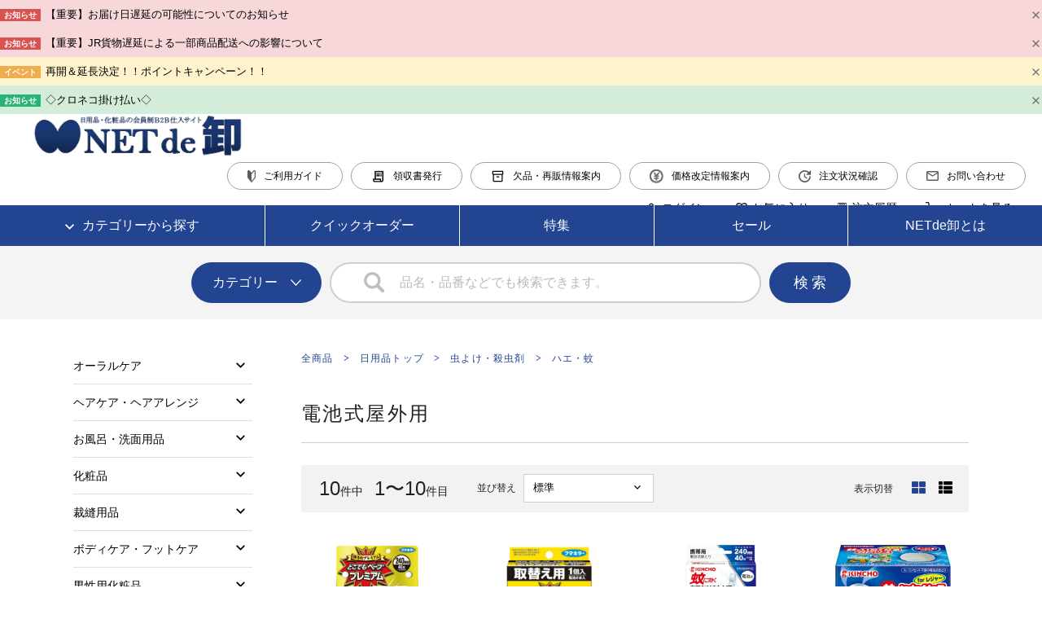

--- FILE ---
content_type: text/html; charset=UTF-8
request_url: https://netdeoroshi.com/list.php?c_id=380
body_size: 34708
content:
<!DOCTYPE html>
<html lang="ja">
<head>
    <meta charset="UTF-8">
    <meta name="viewport" content="width=device-width, initial-scale=1.0">
    <meta http-equiv="X-UA-Compatible" content="ie=edge">
        <title>電池式屋外用 | 日用品・化粧品の会員制B2B仕入サイト【NETde卸】</title>
        <meta name="keywords" content="ネットで卸,仕入,ねっとでおろし,ネット卸,ネットでおろし,日用品,化粧品,洗剤,マスク,殺虫剤,虫よけ,歯ブラシ,ハミガキ,ティッシュ,トイレットペーパー,業務用,カイロ,日焼け止め,UV">
            <meta name="description" content="日用品・化粧品の仕入はネットで卸にお任せください！
少量から大量まで卸売価格でご提供いたします！">
            <meta name="generator" content="Bcart">
    <meta name="csrf-token" content="Gk1d1juQ8xwFCIqA5jD3UsYf7Hk1uEdCQ93X5MVG">
        <link type="text/css" rel="stylesheet" href="https://assets.bcart.jp/3.7.5/css/front/theme-simple-blue.css?v=3.7.5" media="all">
        <link type="text/css" rel="stylesheet" href="https://files.bcart.jp/harimanet/assets/css/rv_custom.css" media="all">
        <link rel="shortcut icon" href="https://files.bcart.jp/harimanet/uploads/logo/favicon.ico">
            <link rel="apple-touch-icon" href="https://files.bcart.jp/harimanet/uploads/logo/apple-touch-icon.png">
            <link rel="preload prefetch" href="https://files.bcart.jp/harimanet/uploads/assets/css/cart-all.css" as="style">
<link rel="preload prefetch" href="https://files.bcart.jp/harimanet/uploads/assets/css/cart-order.css" as="style">
<link rel="preload prefetch" href="https://files.bcart.jp/harimanet/uploads/assets/css/cart.css" as="style">
<link rel="preload prefetch" href="https://files.bcart.jp/harimanet/uploads/assets/css/category.css" as="style">
<link rel="preload prefetch" href="https://files.bcart.jp/harimanet/uploads/assets/css/common.css" as="style">
<link rel="preload prefetch" href="https://files.bcart.jp/harimanet/uploads/assets/css/contact.css" as="style">
<link rel="preload prefetch" href="https://files.bcart.jp/harimanet/uploads/assets/css/item.css" as="style">
<link rel="preload prefetch" href="https://files.bcart.jp/harimanet/uploads/assets/css/my_order2.css" as="style">
<link rel="preload prefetch" href="https://files.bcart.jp/harimanet/uploads/assets/css/mypage_setting.css" as="style">
<link rel="preload prefetch" href="https://files.bcart.jp/harimanet/uploads/assets/css/mypage_bookmark_list_detail.css" as="style">
<link rel="preload prefetch" href="https://files.bcart.jp/harimanet/uploads/assets/css/mypage_bookmark_list.css" as="style">
<link rel="preload prefetch" href="https://files.bcart.jp/harimanet/uploads/assets/css/mypage_my_addr.css" as="style">
<link rel="preload prefetch" href="https://files.bcart.jp/harimanet/uploads/assets/css/mypage_my_addr_create.css" as="style">
<link rel="preload prefetch" href="https://files.bcart.jp/harimanet/uploads/assets/css/mypage-bookmark.css" as="style">
<link rel="preload prefetch" href="https://files.bcart.jp/harimanet/uploads/assets/css/mypage_reorder.css" as="style">
<link rel="preload prefetch" href="https://files.bcart.jp/harimanet/uploads/assets/css/mypage.css" as="style">
<link rel="preload prefetch" href="https://files.bcart.jp/harimanet/uploads/assets/css/news_article.css" as="style">
<link rel="preload prefetch" href="https://files.bcart.jp/harimanet/uploads/assets/css/news-detail.css" as="style">
<link rel="preload prefetch" href="https://files.bcart.jp/harimanet/uploads/assets/css/news-list.css" as="style">
<link rel="preload prefetch" href="https://files.bcart.jp/harimanet/uploads/assets/css/other.css" as="style">
<link rel="preload prefetch" href="https://files.bcart.jp/harimanet/uploads/assets/css/profile.css" as="style">
<link rel="preload prefetch" href="https://files.bcart.jp/harimanet/uploads/assets/css/quick_order.css" as="style">
<link rel="preload prefetch" href="https://files.bcart.jp/harimanet/uploads/assets/css/regist.css" as="style">
<link rel="preload prefetch" href="https://files.bcart.jp/harimanet/uploads/assets/css/thanks.css" as="style">
<link rel="preload prefetch" href="https://files.bcart.jp/harimanet/uploads/assets/css/top.css" as="style">
<link rel="preload prefetch" href="https://files.bcart.jp/harimanet/uploads/assets/css/slick.css" as="style">
<link rel="preload prefetch" href="https://files.bcart.jp/harimanet/uploads/assets/css/slick-theme.css" as="style">
<link rel="preload prefetch" href="https://ajax.googleapis.com/ajax/libs/jquery/3.6.0/jquery.min.js" as="script">
<link rel="preload prefetch" href="https://files.bcart.jp/harimanet/uploads/assets/js/slick.min.js" as="script">
<link rel="preload prefetch" href="https://files.bcart.jp/harimanet/uploads/assets/js/top.js" as="script">

<link rel="stylesheet" href="https://files.bcart.jp/harimanet/uploads/assets/css/cart-all.css">
<link rel="stylesheet" href="https://files.bcart.jp/harimanet/uploads/assets/css/cart-order.css">
<link rel="stylesheet" href="https://files.bcart.jp/harimanet/uploads/assets/css/cart.css">
<link rel="stylesheet" href="https://files.bcart.jp/harimanet/uploads/assets/css/category.css">
<link rel="stylesheet" href="https://files.bcart.jp/harimanet/uploads/assets/css/common.css">
<link rel="stylesheet" href="https://files.bcart.jp/harimanet/uploads/assets/css/contact.css">
<link rel="stylesheet" href="https://files.bcart.jp/harimanet/uploads/assets/css/item.css">
<link rel="stylesheet" href="https://files.bcart.jp/harimanet/uploads/assets/css/my_order2.css">
<link rel="stylesheet" href="https://files.bcart.jp/harimanet/uploads/assets/css/mypage_setting.css">
<link rel="stylesheet" href="https://files.bcart.jp/harimanet/uploads/assets/css/mypage_bookmark_list_detail.css">
<link rel="stylesheet" href="https://files.bcart.jp/harimanet/uploads/assets/css/mypage_bookmark_list.css">
<link rel="stylesheet" href="https://files.bcart.jp/harimanet/uploads/assets/css/mypage_my_addr.css">
<link rel="stylesheet" href="https://files.bcart.jp/harimanet/uploads/assets/css/mypage_my_addr_create.css">
<link rel="stylesheet" href="https://files.bcart.jp/harimanet/uploads/assets/css/mypage-bookmark.css">
<link rel="stylesheet" href="https://files.bcart.jp/harimanet/uploads/assets/css/mypage_reorder.css">
<link rel="stylesheet" href="https://files.bcart.jp/harimanet/uploads/assets/css/mypage.css">
<link rel="stylesheet" href="https://files.bcart.jp/harimanet/uploads/assets/css/news_article.css">
<link rel="stylesheet" href="https://files.bcart.jp/harimanet/uploads/assets/css/news-detail.css">
<link rel="stylesheet" href="https://files.bcart.jp/harimanet/uploads/assets/css/news-list.css">
<link rel="stylesheet" href="https://files.bcart.jp/harimanet/uploads/assets/css/other.css">
<link rel="stylesheet" href="https://files.bcart.jp/harimanet/uploads/assets/css/profile.css">
<link rel="stylesheet" href="https://files.bcart.jp/harimanet/uploads/assets/css/quick_order.css">
<link rel="stylesheet" href="https://files.bcart.jp/harimanet/uploads/assets/css/regist.css">
<link rel="stylesheet" href="https://files.bcart.jp/harimanet/uploads/assets/css/thanks.css">
<link rel="stylesheet" href="https://files.bcart.jp/harimanet/uploads/assets/css/top.css">
<link rel="stylesheet" href="https://files.bcart.jp/harimanet/uploads/assets/css/slick.css">
<link rel="stylesheet" href="https://files.bcart.jp/harimanet/uploads/assets/css/slick-theme.css">
<script src="https://ajax.googleapis.com/ajax/libs/jquery/3.6.0/jquery.min.js"></script>
<script src="https://files.bcart.jp/harimanet/uploads/assets/js/slick.min.js"></script>
<script src="https://files.bcart.jp/harimanet/uploads/assets/js/top.js"></script>
<link href="https://assets.bcart.jp/3.3.7/js/front/modaal/css/modaal.min.css" rel="stylesheet">

<!-- Google Tag Manager -->
<script>(function(w,d,s,l,i){w[l]=w[l]||[];w[l].push({'gtm.start':
new Date().getTime(),event:'gtm.js'});var f=d.getElementsByTagName(s)[0],
j=d.createElement(s),dl=l!='dataLayer'?'&l='+l:'';j.async=true;j.src=
'https://www.googletagmanager.com/gtm.js?id='+i+dl;f.parentNode.insertBefore(j,f);
})(window,document,'script','dataLayer','GTM-MZB4NSH');</script>
<!-- End Google Tag Manager -->

<script>
(function(w,d,s,g){
var f=d.getElementsByTagName(s)[0],j=d.createElement(s);j.src=g;f.parentNode.insertBefore(j,f);
w.webptr=w.webptr||function(){(webptr.q=webptr.q||[]).push(arguments)};
w.sendWebTrack = w.sendWebTrack||function(obj){
webptr.tr_obj=webptr.tr_obj ||obj;webptr('send');}
})(window,document,'script','https://c4.k-crm.jp/webpage.tracking.js');
var trackBody=[];
trackBody['sendId']="netdeoroshi.com";
trackBody['userId']="";
trackBody['userMail']="";
sendWebTrack(trackBody);
</script>


<script src="https://kit.fontawesome.com/9475e7f1c4.js" crossorigin="anonymous"></script>
            <!-- Google tag (gtag.js) -->
<script async src="https://www.googletagmanager.com/gtag/js?id=G-Y4SRQVD700"></script>
<script>
  window.dataLayer = window.dataLayer || [];
  function gtag(){dataLayer.push(arguments);}
  gtag('js', new Date());

  gtag('config', 'G-Y4SRQVD700');
</script>
    </head>
<body class="  body-product-list  body-product-list-category  body-product-list-category-380    __is-guest ">
    <!-- Google Tag Manager (noscript) -->
<noscript><iframe src="https://www.googletagmanager.com/ns.html?id=GTM-MZB4NSH"
height="0" width="0" style="display:none;visibility:hidden"></iframe></noscript>
<!-- End Google Tag Manager (noscript) -->
    <script src="https://assets.bcart.jp/3.7.5/js/front/app_responsive.js?v=3.7.5" type="text/javascript"></script>
        <script>
gtag('event', 'view_item_list', {
    item_list_id: "category",
    item_list_name: "電池式屋外用",
    items: [{
        item_id: "24034", 
        item_name: "どこでもベープ　プレミアム　セット" 
    },{
        item_id: "24033", 
        item_name: "どこでもベープ　プレミアム　取替え用" 
    },{
        item_id: "14728", 
        item_name: "おでかけカトリス　スリムタイプ" 
    },{
        item_id: "8321", 
        item_name: "蚊がいなくなるカトリス　蚊よけ　電池式　ｆｏｒレジャー" 
    },{
        item_id: "6291", 
        item_name: "どこでもベープNo.1未来取替え用1個＋電池2本入" 
    },{
        item_id: "5461", 
        item_name: "おでかけカトリス　携帯用　電池式　蚊取り　取り替え用カートリッジ" 
    },{
        item_id: "1960", 
        item_name: "どこでもベープ NO.1 未来セット ハローキティ 不快害虫用" 
    },{
        item_id: "1584", 
        item_name: "蚊がいなくなるカトリス　蚊よけ　電池式　ｆｏｒレジャー　取り替え用カートリッジ" 
    },{
        item_id: "1067", 
        item_name: "どこでもベープNO1未来 取替え用 不快害虫用" 
    },{
        item_id: "747", 
        item_name: "どこでもベープＮＯ１未来セット　メタリックグレー　不快害虫用" 
    }]
});
</script>
            <script>
document.addEventListener('addToBookmark', function(event) {
gtag('event', 'add_to_wishlist', {
    items: [{
        item_id: event.detail.product_id, 
        item_name: event.detail.product_name 
    }]
});
});
</script>
            <script>
document.addEventListener('addToCart', function(event) {
gtag('event', 'add_to_cart', {
    items: [{
        item_id: event.detail.product_id, 
        item_name: event.detail.product_name, 
        quantity: event.detail.order_pro_count, 
        item_variant: event.detail.set_name 
    }]
});
});
</script>
                                            <section class="__limited-free-1"></section>
            <section class="__limited-free-2"></section>
            <section class="__limited-free-3"></section>
        <script>
        function setClosedNewsCookie(id) {
            axios.get('https://netdeoroshi.com/set_news_closed/' + id);
        }
    </script>
             
                                <section class="__news-notifier p-news-notifier" role="alert">
                    <ul>
                                                <li class="__item __item--bgcolor-5">
                            <div class="__inner">
                                <div class="__row">
                                    <p class="__content">
                                                                                <span class="__label __label--color-5 c-news-label c-news-label--color-5">お知らせ</span>
                                                                                <a href="https://netdeoroshi.com/news_96.php">
    【重要】お届け日遅延の可能性についてのお知らせ
    </a>
                                    </p>
                                    <span class="__close __js-close" data-id="96"><span></span></span>
                                </div>
                            </div>
                        </li>
                                                <li class="__item __item--bgcolor-5">
                            <div class="__inner">
                                <div class="__row">
                                    <p class="__content">
                                                                                <span class="__label __label--color-5 c-news-label c-news-label--color-5">お知らせ</span>
                                                                                <a href="https://netdeoroshi.com/news_92.php">
    【重要】JR貨物遅延による一部商品配送への影響について
    </a>
                                    </p>
                                    <span class="__close __js-close" data-id="92"><span></span></span>
                                </div>
                            </div>
                        </li>
                                                <li class="__item __item--bgcolor-4">
                            <div class="__inner">
                                <div class="__row">
                                    <p class="__content">
                                                                                <span class="__label __label--color-4 c-news-label c-news-label--color-4">イベント</span>
                                                                                <a href="https://netdeoroshi.com/news_28.php">
    再開＆延長決定！！ポイントキャンペーン！！
    </a>
                                    </p>
                                    <span class="__close __js-close" data-id="28"><span></span></span>
                                </div>
                            </div>
                        </li>
                                                <li class="__item __item--bgcolor-3">
                            <div class="__inner">
                                <div class="__row">
                                    <p class="__content">
                                                                                <span class="__label __label--color-3 c-news-label c-news-label--color-3">お知らせ</span>
                                                                                <a href="https://netdeoroshi.com/news_24.php">
    ◇クロネコ掛け払い◇
    </a>
                                    </p>
                                    <span class="__close __js-close" data-id="24"><span></span></span>
                                </div>
                            </div>
                        </li>
                                            </ul>
                </section>
                        <header class="header" role="banner">
                        <section id="wrap">
      <div id="nav">
        <p class="logo"><a href="/"><img src="https://files.bcart.jp/harimanet/uploads/img/common/logo.svg" width="134" height="28" alt="日用品・化粧品の会員制B2B仕入れサイト"></a></p>
        <p class="logo02"><a href="/"><img src="https://files.bcart.jp/harimanet/uploads/img/common/logo02.png" width="134" height="28" alt="日用品・化粧品の会員制B2B仕入れサイト"></a></p>
        <nav class="customer_sp">
          <ul>
            <li class="login"><a href="/login.php"><img src="https://files.bcart.jp/harimanet/uploads/img/common/icon_login.svg" alt="ログイン"></a></li>
            <li class="mypage"><a href="/mypage.php"><img src="https://files.bcart.jp/harimanet/uploads/img/common/icon_mypage.svg" alt="ログイン"></a></li>
            <li class="cart"><a href="/cart.php"><img src="https://files.bcart.jp/harimanet/uploads/img/common/icon_cart_black.svg" alt="カートを見る"></a></li>
          </ul>
        </nav>
        <input id="nav-input" type="checkbox" class="nav-hidden">
        <label id="menubtn" for="nav-input"><span></span></label>
        <article class="nav_top">
          <nav class="customer">
            <ul>
              <li class="guide"><a href="/howto.php"><img src="https://files.bcart.jp/harimanet/uploads/img/common/icon_guide.svg" alt="ご利用ガイド">ご利用ガイド</a></li>
              <li class="receipt"><a href="https://shouhyou.netdeoroshi.com/" target="_blank" rel="noopener"><img src="https://files.bcart.jp/harimanet/uploads/img/common/icon_receipt.svg" alt="領収書発行">領収書発行</a></li>
              <li class="stockout"><a href="https://iteminformation.netdeoroshi.com"><img src="https://files.bcart.jp/harimanet/uploads/img/common/icon_inventory.svg" alt="欠品・再販情報案内">欠品・再販情報案内</a></li>
              <li class="kakaku"><a href="https://iteminformation.netdeoroshi.com/price_revision?"><img src="https://files.bcart.jp/harimanet/uploads/img/common/icon_kakaku.svg" alt="価格改定情報案内" height="80%">価格改定情報案内</a></li>
              <li class="status"><a href="https://shoukai.netdeoroshi.com/" target="_blank" rel="noopener"><img src="https://files.bcart.jp/harimanet/uploads/img/common/icon_delivery-time.svg" alt="注文状況確認">注文状況確認</a></li>
              <li class="inquiry"><a href="/contact.php"><img src="https://files.bcart.jp/harimanet/uploads/img/common/icon_inquiry.svg" alt="お問い合わせ">お問い合わせ</a></li>
            </ul>
          </nav>
          <nav class="order">
            <form method="GET" action="/list.php" accept-charset="UTF-8" class="__form c-form __js-no-prevent-double-press">
              <input name="keyword" type="text" value="" placeholder="品名・品番などでも検索できます。">
              <button type="submit" class="__button c-button"><span>検索</span></button>
            </form>
            <ul>
              <li class="login"><a href="/login.php"><img src="https://files.bcart.jp/harimanet/uploads/img/common/icon_login.svg" alt="ログイン">ログイン</a></li>
              <li class="mypage"><a href="/mypage.php"><img src="https://files.bcart.jp/harimanet/uploads/img/common/icon_mypage.svg" alt="マイページ">マイページ</a></li>
              <li class="wishlist"><a href="/login.php"><img src="https://files.bcart.jp/harimanet/uploads/img/common/icon_wishlist.svg" alt="お気に入り">お気に入り</a></li>
              <li class="wishlist_on"><a href="/bookmark.php"><img src="https://files.bcart.jp/harimanet/uploads/img/common/icon_wishlist.svg" alt="お気に入り">お気に入り</a></li>
              <li class="order_history"><a href="/login.php"><img src="https://files.bcart.jp/harimanet/uploads/img/common/icon_order_history.svg" alt="注文履歴">注文履歴</a></li>
              <li class="order_history_on"><a href="/mypage.php"><img src="https://files.bcart.jp/harimanet/uploads/img/common/icon_order_history.svg" alt="注文履歴">注文履歴</a></li>
              <li class="cart"><a href="cart.php"><img src="https://files.bcart.jp/harimanet/uploads/img/common/icon_cart.svg" alt="カートを見る">カートを見る</a></li>
            </ul>
          </nav>
          <nav class="navigation">
            <ul class="first-level">
              <li class="category"><span>カテゴリーから探す</span>
                <span class="__js-toggle"></span>
                <ul class="__tree">
                </ul>
              </li>
              <!--<li class="maker"><span>メーカーから探す</span>

              <span class="__js-toggle"></span>

              <ul class="__tree">

              </ul>

            </li>-->
              <li class="quickorder"><a href="/order_list.php">クイックオーダー</a></li>
              <li class="feature"><a href="/#feature" class="ownscroll">特集</a></li>
              <li class="sale"><a href="/#sale" class="ownscroll">セール</a></li>
              <li class="about"><a href="/page/about">NETde卸とは</a></li>
            </ul>
          </nav>
        </article>
      </div>
    </section>
                <nav class="gnav-pc">
    <div class="__menu __menu--default">
                <ul>
            <li class="__item __item--list  __is-active "><a href="https://netdeoroshi.com/list.php">商品一覧</a></li>
                            <li class="__item __item--quickorder "><a href="https://netdeoroshi.com/order_list.php"><span>クイック</span><span>オーダー</span></a></li>
                                        <li class="__item __item--howto "><a href="https://netdeoroshi.com/howto.php">ご利用案内</a></li>
                                        <li class="__item __item--contact  "><a href="https://netdeoroshi.com/contact.php">お問い合わせ</a></li>
                        <li class="__item __item--cart "><a href="https://netdeoroshi.com/cart.php">カートを見る</a></li>
                        <li class="__item __item--login"><a href="https://netdeoroshi.com/login.php">ログイン</a></li>
                    </ul>
            </div>
</nav>
<nav class="gnav-sp">
    <div class="__drawer">
        <input type="checkbox" id="__drawer-check" class="__check">
        <div class="__menu">
            <div class="__toggle __toggle-close">
                <label for="__drawer-check"><span></span></label>
            </div>
            <div class="__content __content--default">
                <div class="__page">
                                            <ul>
                                                    <li class="__list"><a href="https://netdeoroshi.com/list.php">商品一覧</a></li>
                                                            <li class="__quickorder"><a href="https://netdeoroshi.com/order_list.php">クイックオーダー</a></li>
                                                                                        <li class="__howto"><a href="https://netdeoroshi.com/howto.php">ご利用案内</a></li>
                                                                                        <li class="__contact"><a href="https://netdeoroshi.com/contact.php">お問い合わせ</a></li>
                                                                            </ul>
                                    </div>
                <div class="__member  __is-guest ">
                    <div class="__heading"><span class="__name">会員メニュー</span><span class="__toggle __js-toggle"></span></div>
                    <div class="__body">
                                                    <ul class="__sub-menu">
			                    <li class="__login"><a href="https://netdeoroshi.com/login.php"><span>ログイン</span></a></li>
                                                                <li class="__regist"><a href="https://netdeoroshi.com/regist.php"><span>新規会員登録</span></a></li>
                                                            </ul>
                                            </div>
                </div>
                                                <div class="__search __search--category">
                    <div class="__heading"><span class="__name">商品カテゴリ</span><span class="__toggle __js-toggle"></span></div>
                    <div class="__body">
                        <ul class="__tree">
    <li class="__item __item--4 __item--text  __item--has-children ">
        <a href="https://netdeoroshi.com/list.php?c_id=4">日用品トップ</a>
        <span class="__js-toggle"></span>                            <ul>
    <li class="__item __item--13 __item--text  __item--has-children ">
        <a href="https://netdeoroshi.com/list.php?c_id=13">オーラルケア</a>
        <span class="__js-toggle"></span>                            <ul>
    <li class="__item __item--14 __item--text  __item--has-children ">
        <a href="https://netdeoroshi.com/list.php?c_id=14">歯磨き粉</a>
        <span class="__js-toggle"></span>                            <ul>
    <li class="__item __item--15 __item--text ">
        <a href="https://netdeoroshi.com/list.php?c_id=15">ベーシック</a>
                        </li>
    <li class="__item __item--16 __item--text ">
        <a href="https://netdeoroshi.com/list.php?c_id=16">美容・美白</a>
                        </li>
    <li class="__item __item--17 __item--text ">
        <a href="https://netdeoroshi.com/list.php?c_id=17">歯周病・知覚過敏</a>
                        </li>
    <li class="__item __item--18 __item--text ">
        <a href="https://netdeoroshi.com/list.php?c_id=18">虫歯ケア</a>
                        </li>
    <li class="__item __item--19 __item--text ">
        <a href="https://netdeoroshi.com/list.php?c_id=19">タバコ</a>
                        </li>
    <li class="__item __item--20 __item--text ">
        <a href="https://netdeoroshi.com/list.php?c_id=20">子供用</a>
                        </li>
    <li class="__item __item--21 __item--text ">
        <a href="https://netdeoroshi.com/list.php?c_id=21">天然系・その他</a>
                        </li>
</ul>                </li>
    <li class="__item __item--22 __item--text  __item--has-children ">
        <a href="https://netdeoroshi.com/list.php?c_id=22">マウスウォッシュ・デンタルリンス</a>
        <span class="__js-toggle"></span>                            <ul>
    <li class="__item __item--23 __item--text ">
        <a href="https://netdeoroshi.com/list.php?c_id=23">ベーシック</a>
                        </li>
    <li class="__item __item--24 __item--text ">
        <a href="https://netdeoroshi.com/list.php?c_id=24">美容・美白</a>
                        </li>
    <li class="__item __item--25 __item--text ">
        <a href="https://netdeoroshi.com/list.php?c_id=25">歯周病・知覚過敏</a>
                        </li>
    <li class="__item __item--26 __item--text ">
        <a href="https://netdeoroshi.com/list.php?c_id=26">虫歯ケア</a>
                        </li>
    <li class="__item __item--27 __item--text ">
        <a href="https://netdeoroshi.com/list.php?c_id=27">タバコ</a>
                        </li>
    <li class="__item __item--28 __item--text ">
        <a href="https://netdeoroshi.com/list.php?c_id=28">子供用</a>
                        </li>
    <li class="__item __item--29 __item--text ">
        <a href="https://netdeoroshi.com/list.php?c_id=29">天然系・その他</a>
                        </li>
</ul>                </li>
    <li class="__item __item--31 __item--text  __item--has-children ">
        <a href="https://netdeoroshi.com/list.php?c_id=31">フロス・歯間ブラシ・舌クリーナー</a>
        <span class="__js-toggle"></span>                            <ul>
    <li class="__item __item--32 __item--text ">
        <a href="https://netdeoroshi.com/list.php?c_id=32">フロス</a>
                        </li>
    <li class="__item __item--33 __item--text ">
        <a href="https://netdeoroshi.com/list.php?c_id=33">歯間ブラシ</a>
                        </li>
    <li class="__item __item--34 __item--text ">
        <a href="https://netdeoroshi.com/list.php?c_id=34">舌クリーナー</a>
                        </li>
</ul>                </li>
    <li class="__item __item--35 __item--text ">
        <a href="https://netdeoroshi.com/list.php?c_id=35">デンタル用品</a>
                        </li>
    <li class="__item __item--36 __item--text  __item--has-children ">
        <a href="https://netdeoroshi.com/list.php?c_id=36">入れ歯・義歯用品</a>
        <span class="__js-toggle"></span>                            <ul>
    <li class="__item __item--37 __item--text ">
        <a href="https://netdeoroshi.com/list.php?c_id=37">入れ歯安定剤</a>
                        </li>
    <li class="__item __item--38 __item--text ">
        <a href="https://netdeoroshi.com/list.php?c_id=38">入れ歯洗浄剤</a>
                        </li>
    <li class="__item __item--39 __item--text ">
        <a href="https://netdeoroshi.com/list.php?c_id=39">入れ歯手入用品</a>
                        </li>
</ul>                </li>
    <li class="__item __item--40 __item--text  __item--has-children ">
        <a href="https://netdeoroshi.com/list.php?c_id=40">歯ブラシ</a>
        <span class="__js-toggle"></span>                            <ul>
    <li class="__item __item--41 __item--text ">
        <a href="https://netdeoroshi.com/list.php?c_id=41">大人用</a>
                        </li>
    <li class="__item __item--42 __item--text ">
        <a href="https://netdeoroshi.com/list.php?c_id=42">歯垢除去</a>
                        </li>
    <li class="__item __item--43 __item--text ">
        <a href="https://netdeoroshi.com/list.php?c_id=43">歯周病ケア</a>
                        </li>
    <li class="__item __item--44 __item--text ">
        <a href="https://netdeoroshi.com/list.php?c_id=44">子供用</a>
                        </li>
    <li class="__item __item--45 __item--text ">
        <a href="https://netdeoroshi.com/list.php?c_id=45">電動ハブラシ</a>
                        </li>
    <li class="__item __item--46 __item--text ">
        <a href="https://netdeoroshi.com/list.php?c_id=46">携帯・トラベル・キャップ付き</a>
                        </li>
    <li class="__item __item--47 __item--text ">
        <a href="https://netdeoroshi.com/list.php?c_id=47">大人用</a>
                        </li>
</ul>                </li>
    <li class="__item __item--48 __item--text  __item--has-children ">
        <a href="https://netdeoroshi.com/list.php?c_id=48">口臭ケアスプレー・衛生用品</a>
        <span class="__js-toggle"></span>                            <ul>
    <li class="__item __item--49 __item--text ">
        <a href="https://netdeoroshi.com/list.php?c_id=49">口臭ケア用品</a>
                        </li>
    <li class="__item __item--50 __item--text ">
        <a href="https://netdeoroshi.com/list.php?c_id=50">その他オーラルケア用品</a>
                        </li>
</ul>                </li>
</ul>                </li>
    <li class="__item __item--51 __item--text  __item--has-children ">
        <a href="https://netdeoroshi.com/list.php?c_id=51">ヘアケア・ヘアアレンジ</a>
        <span class="__js-toggle"></span>                            <ul>
    <li class="__item __item--52 __item--text  __item--has-children ">
        <a href="https://netdeoroshi.com/list.php?c_id=52">シャンプー</a>
        <span class="__js-toggle"></span>                            <ul>
    <li class="__item __item--53 __item--text ">
        <a href="https://netdeoroshi.com/list.php?c_id=53">シャンプー</a>
                        </li>
    <li class="__item __item--58 __item--text ">
        <a href="https://netdeoroshi.com/list.php?c_id=58">子供用</a>
                        </li>
    <li class="__item __item--59 __item--text ">
        <a href="https://netdeoroshi.com/list.php?c_id=59">無添加･自然派</a>
                        </li>
    <li class="__item __item--60 __item--text ">
        <a href="https://netdeoroshi.com/list.php?c_id=60">男性向け</a>
                        </li>
</ul>                </li>
    <li class="__item __item--62 __item--text  __item--has-children ">
        <a href="https://netdeoroshi.com/list.php?c_id=62">コンディショナー・リンス</a>
        <span class="__js-toggle"></span>                            <ul>
    <li class="__item __item--63 __item--text ">
        <a href="https://netdeoroshi.com/list.php?c_id=63">コンディショナー・リンス</a>
                        </li>
    <li class="__item __item--68 __item--text ">
        <a href="https://netdeoroshi.com/list.php?c_id=68">子供用</a>
                        </li>
    <li class="__item __item--69 __item--text ">
        <a href="https://netdeoroshi.com/list.php?c_id=69">無添加･自然派</a>
                        </li>
    <li class="__item __item--70 __item--text ">
        <a href="https://netdeoroshi.com/list.php?c_id=70">男性向け</a>
                        </li>
</ul>                </li>
    <li class="__item __item--71 __item--text  __item--has-children ">
        <a href="https://netdeoroshi.com/list.php?c_id=71">トリートメント</a>
        <span class="__js-toggle"></span>                            <ul>
    <li class="__item __item--72 __item--text ">
        <a href="https://netdeoroshi.com/list.php?c_id=72">トリートメント</a>
                        </li>
    <li class="__item __item--77 __item--text ">
        <a href="https://netdeoroshi.com/list.php?c_id=77">子供用</a>
                        </li>
    <li class="__item __item--78 __item--text ">
        <a href="https://netdeoroshi.com/list.php?c_id=78">無添加･自然派</a>
                        </li>
    <li class="__item __item--79 __item--text ">
        <a href="https://netdeoroshi.com/list.php?c_id=79">男性向け</a>
                        </li>
</ul>                </li>
    <li class="__item __item--81 __item--text  __item--has-children ">
        <a href="https://netdeoroshi.com/list.php?c_id=81">ヘアカラー</a>
        <span class="__js-toggle"></span>                            <ul>
    <li class="__item __item--82 __item--text ">
        <a href="https://netdeoroshi.com/list.php?c_id=82">白髪用</a>
                        </li>
    <li class="__item __item--83 __item--text ">
        <a href="https://netdeoroshi.com/list.php?c_id=83">黒髪用</a>
                        </li>
    <li class="__item __item--84 __item--text ">
        <a href="https://netdeoroshi.com/list.php?c_id=84">ツヤ・トリートメント</a>
                        </li>
    <li class="__item __item--461 __item--text ">
        <a href="https://netdeoroshi.com/list.php?c_id=461">男性向け</a>
                        </li>
</ul>                </li>
    <li class="__item __item--85 __item--text  __item--has-children ">
        <a href="https://netdeoroshi.com/list.php?c_id=85">ヘアアレンジ</a>
        <span class="__js-toggle"></span>                            <ul>
    <li class="__item __item--86 __item--text ">
        <a href="https://netdeoroshi.com/list.php?c_id=86">スタイリング剤</a>
                        </li>
    <li class="__item __item--88 __item--text ">
        <a href="https://netdeoroshi.com/list.php?c_id=88">ホームパーマ剤</a>
                        </li>
</ul>                </li>
    <li class="__item __item--89 __item--text ">
        <a href="https://netdeoroshi.com/list.php?c_id=89">育毛・養毛剤</a>
                        </li>
    <li class="__item __item--91 __item--text ">
        <a href="https://netdeoroshi.com/list.php?c_id=91">スタイリング剤</a>
                        </li>
    <li class="__item __item--92 __item--text ">
        <a href="https://netdeoroshi.com/list.php?c_id=92">育毛・養毛剤</a>
                        </li>
    <li class="__item __item--94 __item--text ">
        <a href="https://netdeoroshi.com/list.php?c_id=94">男性向け</a>
                        </li>
    <li class="__item __item--95 __item--text  __item--has-children ">
        <a href="https://netdeoroshi.com/list.php?c_id=95">ヘアアレンジ</a>
        <span class="__js-toggle"></span>                            <ul>
    <li class="__item __item--96 __item--text ">
        <a href="https://netdeoroshi.com/list.php?c_id=96">ブラシ・アレンジ小物</a>
                        </li>
</ul>                </li>
</ul>                </li>
    <li class="__item __item--99 __item--text  __item--has-children ">
        <a href="https://netdeoroshi.com/list.php?c_id=99">お風呂・洗面用品</a>
        <span class="__js-toggle"></span>                            <ul>
    <li class="__item __item--118 __item--text  __item--has-children ">
        <a href="https://netdeoroshi.com/list.php?c_id=118">洗顔・クレンジング</a>
        <span class="__js-toggle"></span>                            <ul>
    <li class="__item __item--119 __item--text ">
        <a href="https://netdeoroshi.com/list.php?c_id=119">洗顔</a>
                        </li>
    <li class="__item __item--120 __item--text ">
        <a href="https://netdeoroshi.com/list.php?c_id=120">メイク落とし・クレンジング</a>
                        </li>
    <li class="__item __item--121 __item--text ">
        <a href="https://netdeoroshi.com/list.php?c_id=121">ピーリング・角質ケア</a>
                        </li>
</ul>                </li>
    <li class="__item __item--100 __item--text ">
        <a href="https://netdeoroshi.com/list.php?c_id=100">浴用せっけん</a>
                        </li>
    <li class="__item __item--101 __item--text ">
        <a href="https://netdeoroshi.com/list.php?c_id=101">ボディソープ</a>
                        </li>
    <li class="__item __item--102 __item--text ">
        <a href="https://netdeoroshi.com/list.php?c_id=102">手洗いせっけん</a>
                        </li>
    <li class="__item __item--103 __item--text ">
        <a href="https://netdeoroshi.com/list.php?c_id=103">ハンドソープ</a>
                        </li>
    <li class="__item __item--104 __item--text  __item--has-children ">
        <a href="https://netdeoroshi.com/list.php?c_id=104">入浴剤</a>
        <span class="__js-toggle"></span>                            <ul>
    <li class="__item __item--105 __item--text ">
        <a href="https://netdeoroshi.com/list.php?c_id=105">炭酸系入浴剤</a>
                        </li>
    <li class="__item __item--106 __item--text ">
        <a href="https://netdeoroshi.com/list.php?c_id=106">温浴</a>
                        </li>
    <li class="__item __item--107 __item--text ">
        <a href="https://netdeoroshi.com/list.php?c_id=107">クール</a>
                        </li>
    <li class="__item __item--108 __item--text ">
        <a href="https://netdeoroshi.com/list.php?c_id=108">スキンケア</a>
                        </li>
    <li class="__item __item--109 __item--text ">
        <a href="https://netdeoroshi.com/list.php?c_id=109">液体スキンケア</a>
                        </li>
    <li class="__item __item--110 __item--text ">
        <a href="https://netdeoroshi.com/list.php?c_id=110">温泉入浴剤</a>
                        </li>
    <li class="__item __item--111 __item--text ">
        <a href="https://netdeoroshi.com/list.php?c_id=111">芳香入浴剤</a>
                        </li>
    <li class="__item __item--112 __item--text ">
        <a href="https://netdeoroshi.com/list.php?c_id=112">バラエティ</a>
                        </li>
    <li class="__item __item--113 __item--text ">
        <a href="https://netdeoroshi.com/list.php?c_id=113">自然派</a>
                        </li>
</ul>                </li>
    <li class="__item __item--114 __item--text ">
        <a href="https://netdeoroshi.com/list.php?c_id=114">雑貨・小物</a>
                        </li>
    <li class="__item __item--115 __item--text ">
        <a href="https://netdeoroshi.com/list.php?c_id=115">ボディタオル・スポンジ</a>
                        </li>
    <li class="__item __item--116 __item--text ">
        <a href="https://netdeoroshi.com/list.php?c_id=116">雑貨・小物</a>
                        </li>
</ul>                </li>
    <li class="__item __item--117 __item--text  __item--has-children ">
        <a href="https://netdeoroshi.com/list.php?c_id=117">化粧品</a>
        <span class="__js-toggle"></span>                            <ul>
    <li class="__item __item--122 __item--text  __item--has-children ">
        <a href="https://netdeoroshi.com/list.php?c_id=122">基礎化粧品</a>
        <span class="__js-toggle"></span>                            <ul>
    <li class="__item __item--123 __item--text ">
        <a href="https://netdeoroshi.com/list.php?c_id=123">オールインワン</a>
                        </li>
    <li class="__item __item--124 __item--text ">
        <a href="https://netdeoroshi.com/list.php?c_id=124">クリーム・ジェル</a>
                        </li>
    <li class="__item __item--125 __item--text ">
        <a href="https://netdeoroshi.com/list.php?c_id=125">化粧水・ローション</a>
                        </li>
    <li class="__item __item--126 __item--text ">
        <a href="https://netdeoroshi.com/list.php?c_id=126">シートマスク・パック</a>
                        </li>
    <li class="__item __item--127 __item--text ">
        <a href="https://netdeoroshi.com/list.php?c_id=127">美容小物</a>
                        </li>
    <li class="__item __item--128 __item--text ">
        <a href="https://netdeoroshi.com/list.php?c_id=128">乳液・ミルク</a>
                        </li>
    <li class="__item __item--129 __item--text ">
        <a href="https://netdeoroshi.com/list.php?c_id=129">シートマスク・パック</a>
                        </li>
    <li class="__item __item--130 __item--text ">
        <a href="https://netdeoroshi.com/list.php?c_id=130">美容液</a>
                        </li>
</ul>                </li>
    <li class="__item __item--131 __item--text  __item--has-children ">
        <a href="https://netdeoroshi.com/list.php?c_id=131">メイク・コスメ</a>
        <span class="__js-toggle"></span>                            <ul>
    <li class="__item __item--132 __item--text ">
        <a href="https://netdeoroshi.com/list.php?c_id=132">アイシャドウ</a>
                        </li>
    <li class="__item __item--133 __item--text ">
        <a href="https://netdeoroshi.com/list.php?c_id=133">アイブロウ・眉マスカラ</a>
                        </li>
    <li class="__item __item--134 __item--text ">
        <a href="https://netdeoroshi.com/list.php?c_id=134">アイライナー</a>
                        </li>
    <li class="__item __item--135 __item--text ">
        <a href="https://netdeoroshi.com/list.php?c_id=135">コンシーラー・コントロールカラー</a>
                        </li>
    <li class="__item __item--136 __item--text ">
        <a href="https://netdeoroshi.com/list.php?c_id=136">マニキュア</a>
                        </li>
    <li class="__item __item--137 __item--text ">
        <a href="https://netdeoroshi.com/list.php?c_id=137">ＢＢクリーム</a>
                        </li>
    <li class="__item __item--138 __item--text ">
        <a href="https://netdeoroshi.com/list.php?c_id=138">チーク</a>
                        </li>
    <li class="__item __item--139 __item--text ">
        <a href="https://netdeoroshi.com/list.php?c_id=139">つけまつげ</a>
                        </li>
    <li class="__item __item--140 __item--text ">
        <a href="https://netdeoroshi.com/list.php?c_id=140">ファンデーション</a>
                        </li>
    <li class="__item __item--141 __item--text ">
        <a href="https://netdeoroshi.com/list.php?c_id=141">フェイスカラー・パウダー</a>
                        </li>
    <li class="__item __item--142 __item--text ">
        <a href="https://netdeoroshi.com/list.php?c_id=142">マスカラ・マスカラ下地</a>
                        </li>
    <li class="__item __item--143 __item--text ">
        <a href="https://netdeoroshi.com/list.php?c_id=143">リップグロス・リップライナー</a>
                        </li>
    <li class="__item __item--144 __item--text ">
        <a href="https://netdeoroshi.com/list.php?c_id=144">化粧下地</a>
                        </li>
    <li class="__item __item--145 __item--text ">
        <a href="https://netdeoroshi.com/list.php?c_id=145">口紅</a>
                        </li>
    <li class="__item __item--146 __item--text ">
        <a href="https://netdeoroshi.com/list.php?c_id=146">化粧コットン</a>
                        </li>
    <li class="__item __item--147 __item--text ">
        <a href="https://netdeoroshi.com/list.php?c_id=147">メイクアップ小物</a>
                        </li>
    <li class="__item __item--148 __item--text ">
        <a href="https://netdeoroshi.com/list.php?c_id=148">あぶらとり紙</a>
                        </li>
    <li class="__item __item--149 __item--text ">
        <a href="https://netdeoroshi.com/list.php?c_id=149">ネイルケア</a>
                        </li>
</ul>                </li>
    <li class="__item __item--150 __item--text ">
        <a href="https://netdeoroshi.com/list.php?c_id=150">トラベル小物</a>
                        </li>
</ul>                </li>
    <li class="__item __item--152 __item--text  __item--has-children ">
        <a href="https://netdeoroshi.com/list.php?c_id=152">裁縫用品</a>
        <span class="__js-toggle"></span>                            <ul>
    <li class="__item __item--153 __item--text ">
        <a href="https://netdeoroshi.com/list.php?c_id=153">糸・ゴム</a>
                        </li>
    <li class="__item __item--154 __item--text ">
        <a href="https://netdeoroshi.com/list.php?c_id=154">ホック・ボタン</a>
                        </li>
    <li class="__item __item--155 __item--text ">
        <a href="https://netdeoroshi.com/list.php?c_id=155">テープ</a>
                        </li>
    <li class="__item __item--156 __item--text ">
        <a href="https://netdeoroshi.com/list.php?c_id=156">針・まち針類</a>
                        </li>
    <li class="__item __item--157 __item--text ">
        <a href="https://netdeoroshi.com/list.php?c_id=157">安全ピン</a>
                        </li>
    <li class="__item __item--158 __item--text ">
        <a href="https://netdeoroshi.com/list.php?c_id=158">裁縫器具</a>
                        </li>
    <li class="__item __item--159 __item--text ">
        <a href="https://netdeoroshi.com/list.php?c_id=159">ハサミ</a>
                        </li>
    <li class="__item __item--160 __item--text ">
        <a href="https://netdeoroshi.com/list.php?c_id=160">ミシン用小物</a>
                        </li>
    <li class="__item __item--161 __item--text ">
        <a href="https://netdeoroshi.com/list.php?c_id=161">エチケットブラシ</a>
                        </li>
    <li class="__item __item--162 __item--text ">
        <a href="https://netdeoroshi.com/list.php?c_id=162">ソーイングセット</a>
                        </li>
</ul>                </li>
    <li class="__item __item--163 __item--text  __item--has-children ">
        <a href="https://netdeoroshi.com/list.php?c_id=163">ボディケア・フットケア</a>
        <span class="__js-toggle"></span>                            <ul>
    <li class="__item __item--164 __item--text ">
        <a href="https://netdeoroshi.com/list.php?c_id=164">ハンドクリーム</a>
                        </li>
    <li class="__item __item--165 __item--text ">
        <a href="https://netdeoroshi.com/list.php?c_id=165">リップクリーム</a>
                        </li>
    <li class="__item __item--166 __item--text ">
        <a href="https://netdeoroshi.com/list.php?c_id=166">制汗剤・デオドラント</a>
                        </li>
    <li class="__item __item--167 __item--text ">
        <a href="https://netdeoroshi.com/list.php?c_id=167">ＵＶ・日焼け止め</a>
                        </li>
    <li class="__item __item--168 __item--text ">
        <a href="https://netdeoroshi.com/list.php?c_id=168">除毛・脱毛剤</a>
                        </li>
    <li class="__item __item--169 __item--text ">
        <a href="https://netdeoroshi.com/list.php?c_id=169">ボディクリーム・ローション</a>
                        </li>
    <li class="__item __item--170 __item--text ">
        <a href="https://netdeoroshi.com/list.php?c_id=170">ボディケア小物</a>
                        </li>
    <li class="__item __item--171 __item--text ">
        <a href="https://netdeoroshi.com/list.php?c_id=171">汗わきパッド</a>
                        </li>
    <li class="__item __item--172 __item--text ">
        <a href="https://netdeoroshi.com/list.php?c_id=172">フットケア</a>
                        </li>
</ul>                </li>
    <li class="__item __item--173 __item--text  __item--has-children ">
        <a href="https://netdeoroshi.com/list.php?c_id=173">男性用化粧品</a>
        <span class="__js-toggle"></span>                            <ul>
    <li class="__item __item--174 __item--text ">
        <a href="https://netdeoroshi.com/list.php?c_id=174">ヘアスタイリング</a>
                        </li>
    <li class="__item __item--175 __item--text  __item--has-children ">
        <a href="https://netdeoroshi.com/list.php?c_id=175">洗顔・スキンケア</a>
        <span class="__js-toggle"></span>                            <ul>
    <li class="__item __item--176 __item--text ">
        <a href="https://netdeoroshi.com/list.php?c_id=176">クリーム・乳液</a>
                        </li>
    <li class="__item __item--177 __item--text ">
        <a href="https://netdeoroshi.com/list.php?c_id=177">化粧水・ローション</a>
                        </li>
    <li class="__item __item--178 __item--text ">
        <a href="https://netdeoroshi.com/list.php?c_id=178">洗顔料</a>
                        </li>
    <li class="__item __item--179 __item--text ">
        <a href="https://netdeoroshi.com/list.php?c_id=179">フェイシャルペーパー・あぶらとり紙</a>
                        </li>
    <li class="__item __item--180 __item--text ">
        <a href="https://netdeoroshi.com/list.php?c_id=180">リップクリーム</a>
                        </li>
</ul>                </li>
    <li class="__item __item--181 __item--text  __item--has-children ">
        <a href="https://netdeoroshi.com/list.php?c_id=181">ボディケア</a>
        <span class="__js-toggle"></span>                            <ul>
    <li class="__item __item--182 __item--text ">
        <a href="https://netdeoroshi.com/list.php?c_id=182">制汗・フレグランス</a>
                        </li>
    <li class="__item __item--183 __item--text ">
        <a href="https://netdeoroshi.com/list.php?c_id=183">ボディソープ</a>
                        </li>
    <li class="__item __item--184 __item--text ">
        <a href="https://netdeoroshi.com/list.php?c_id=184">スタイリング小物・雑貨</a>
                        </li>
</ul>                </li>
</ul>                </li>
    <li class="__item __item--185 __item--text  __item--has-children ">
        <a href="https://netdeoroshi.com/list.php?c_id=185">髭剃り・カミソリ</a>
        <span class="__js-toggle"></span>                            <ul>
    <li class="__item __item--186 __item--text  __item--has-children ">
        <a href="https://netdeoroshi.com/list.php?c_id=186">メンズ</a>
        <span class="__js-toggle"></span>                            <ul>
    <li class="__item __item--187 __item--text ">
        <a href="https://netdeoroshi.com/list.php?c_id=187">本体</a>
                        </li>
    <li class="__item __item--188 __item--text ">
        <a href="https://netdeoroshi.com/list.php?c_id=188">替刃</a>
                        </li>
    <li class="__item __item--189 __item--text ">
        <a href="https://netdeoroshi.com/list.php?c_id=189">使い捨て</a>
                        </li>
</ul>                </li>
    <li class="__item __item--190 __item--text  __item--has-children ">
        <a href="https://netdeoroshi.com/list.php?c_id=190">レディース</a>
        <span class="__js-toggle"></span>                            <ul>
    <li class="__item __item--191 __item--text ">
        <a href="https://netdeoroshi.com/list.php?c_id=191">本体</a>
                        </li>
    <li class="__item __item--192 __item--text ">
        <a href="https://netdeoroshi.com/list.php?c_id=192">替刃</a>
                        </li>
    <li class="__item __item--193 __item--text ">
        <a href="https://netdeoroshi.com/list.php?c_id=193">使い捨て</a>
                        </li>
</ul>                </li>
    <li class="__item __item--194 __item--text ">
        <a href="https://netdeoroshi.com/list.php?c_id=194">シェービング剤</a>
                        </li>
</ul>                </li>
    <li class="__item __item--195 __item--text  __item--has-children ">
        <a href="https://netdeoroshi.com/list.php?c_id=195">フェミニンケア</a>
        <span class="__js-toggle"></span>                            <ul>
    <li class="__item __item--196 __item--text  __item--has-children ">
        <a href="https://netdeoroshi.com/list.php?c_id=196">生理用品</a>
        <span class="__js-toggle"></span>                            <ul>
    <li class="__item __item--197 __item--text ">
        <a href="https://netdeoroshi.com/list.php?c_id=197">ナプキン　昼・長時間用</a>
                        </li>
    <li class="__item __item--198 __item--text ">
        <a href="https://netdeoroshi.com/list.php?c_id=198">ナプキン　夜用</a>
                        </li>
    <li class="__item __item--199 __item--text ">
        <a href="https://netdeoroshi.com/list.php?c_id=199">その他</a>
                        </li>
    <li class="__item __item--200 __item--text ">
        <a href="https://netdeoroshi.com/list.php?c_id=200">ライナー</a>
                        </li>
    <li class="__item __item--201 __item--text ">
        <a href="https://netdeoroshi.com/list.php?c_id=201">タンポン</a>
                        </li>
    <li class="__item __item--202 __item--text ">
        <a href="https://netdeoroshi.com/list.php?c_id=202">ショーツ</a>
                        </li>
</ul>                </li>
    <li class="__item __item--203 __item--text  __item--has-children ">
        <a href="https://netdeoroshi.com/list.php?c_id=203">軽度失禁</a>
        <span class="__js-toggle"></span>                            <ul>
    <li class="__item __item--204 __item--text ">
        <a href="https://netdeoroshi.com/list.php?c_id=204">ライナー</a>
                        </li>
    <li class="__item __item--205 __item--text ">
        <a href="https://netdeoroshi.com/list.php?c_id=205">パッド</a>
                        </li>
</ul>                </li>
    <li class="__item __item--206 __item--text ">
        <a href="https://netdeoroshi.com/list.php?c_id=206">ビデ</a>
                        </li>
</ul>                </li>
    <li class="__item __item--207 __item--text  __item--has-children ">
        <a href="https://netdeoroshi.com/list.php?c_id=207">介護用品</a>
        <span class="__js-toggle"></span>                            <ul>
    <li class="__item __item--208 __item--text  __item--has-children ">
        <a href="https://netdeoroshi.com/list.php?c_id=208">大人用オムツ</a>
        <span class="__js-toggle"></span>                            <ul>
    <li class="__item __item--209 __item--text ">
        <a href="https://netdeoroshi.com/list.php?c_id=209">テープタイプ</a>
                        </li>
    <li class="__item __item--210 __item--text ">
        <a href="https://netdeoroshi.com/list.php?c_id=210">パンツタイプ</a>
                        </li>
    <li class="__item __item--211 __item--text ">
        <a href="https://netdeoroshi.com/list.php?c_id=211">尿とりパッド</a>
                        </li>
</ul>                </li>
    <li class="__item __item--212 __item--text ">
        <a href="https://netdeoroshi.com/list.php?c_id=212">おしりふき</a>
                        </li>
    <li class="__item __item--213 __item--text ">
        <a href="https://netdeoroshi.com/list.php?c_id=213">軽度失禁</a>
                        </li>
</ul>                </li>
    <li class="__item __item--214 __item--text  __item--has-children ">
        <a href="https://netdeoroshi.com/list.php?c_id=214">ベビー用品・オムツ</a>
        <span class="__js-toggle"></span>                            <ul>
    <li class="__item __item--215 __item--text ">
        <a href="https://netdeoroshi.com/list.php?c_id=215">スキンケア</a>
                        </li>
    <li class="__item __item--216 __item--text ">
        <a href="https://netdeoroshi.com/list.php?c_id=216">ベビー用品・おもちゃ</a>
                        </li>
    <li class="__item __item--217 __item--text ">
        <a href="https://netdeoroshi.com/list.php?c_id=217">ベビーフード</a>
                        </li>
    <li class="__item __item--218 __item--text ">
        <a href="https://netdeoroshi.com/list.php?c_id=218">おしりふき</a>
                        </li>
    <li class="__item __item--219 __item--text  __item--has-children ">
        <a href="https://netdeoroshi.com/list.php?c_id=219">オムツ</a>
        <span class="__js-toggle"></span>                            <ul>
    <li class="__item __item--220 __item--text ">
        <a href="https://netdeoroshi.com/list.php?c_id=220">テープ</a>
                        </li>
    <li class="__item __item--221 __item--text ">
        <a href="https://netdeoroshi.com/list.php?c_id=221">パンツ</a>
                        </li>
    <li class="__item __item--222 __item--text ">
        <a href="https://netdeoroshi.com/list.php?c_id=222">トレーニング</a>
                        </li>
    <li class="__item __item--223 __item--text ">
        <a href="https://netdeoroshi.com/list.php?c_id=223">その他</a>
                        </li>
</ul>                </li>
</ul>                </li>
    <li class="__item __item--224 __item--text  __item--has-children ">
        <a href="https://netdeoroshi.com/list.php?c_id=224">ヘルスケア用品</a>
        <span class="__js-toggle"></span>                            <ul>
    <li class="__item __item--225 __item--text  __item--has-children ">
        <a href="https://netdeoroshi.com/list.php?c_id=225">避妊具・潤滑ゼリー</a>
        <span class="__js-toggle"></span>                            <ul>
    <li class="__item __item--226 __item--text ">
        <a href="https://netdeoroshi.com/list.php?c_id=226">コンドーム</a>
                        </li>
    <li class="__item __item--227 __item--text ">
        <a href="https://netdeoroshi.com/list.php?c_id=227">潤滑ゼリー</a>
                        </li>
</ul>                </li>
    <li class="__item __item--228 __item--text ">
        <a href="https://netdeoroshi.com/list.php?c_id=228">冷却シート</a>
                        </li>
    <li class="__item __item--229 __item--text  __item--has-children ">
        <a href="https://netdeoroshi.com/list.php?c_id=229">絆創膏・綿棒・救急衛生</a>
        <span class="__js-toggle"></span>                            <ul>
    <li class="__item __item--230 __item--text ">
        <a href="https://netdeoroshi.com/list.php?c_id=230">絆創膏</a>
                        </li>
    <li class="__item __item--231 __item--text ">
        <a href="https://netdeoroshi.com/list.php?c_id=231">包帯・ガーゼ</a>
                        </li>
    <li class="__item __item--232 __item--text ">
        <a href="https://netdeoroshi.com/list.php?c_id=232">耳掃除・ツメきり</a>
                        </li>
    <li class="__item __item--233 __item--text ">
        <a href="https://netdeoroshi.com/list.php?c_id=233">綿棒</a>
                        </li>
    <li class="__item __item--234 __item--text ">
        <a href="https://netdeoroshi.com/list.php?c_id=234">うがい薬</a>
                        </li>
    <li class="__item __item--235 __item--text ">
        <a href="https://netdeoroshi.com/list.php?c_id=235">消毒用アルコール</a>
                        </li>
</ul>                </li>
    <li class="__item __item--236 __item--text ">
        <a href="https://netdeoroshi.com/list.php?c_id=236">花粉対策用品</a>
                        </li>
    <li class="__item __item--237 __item--text  __item--has-children ">
        <a href="https://netdeoroshi.com/list.php?c_id=237">サポーター・肩こり・腰痛用品</a>
        <span class="__js-toggle"></span>                            <ul>
    <li class="__item __item--238 __item--text ">
        <a href="https://netdeoroshi.com/list.php?c_id=238">サポーター</a>
                        </li>
    <li class="__item __item--239 __item--text ">
        <a href="https://netdeoroshi.com/list.php?c_id=239">肩こり・腰痛ケア用品</a>
                        </li>
    <li class="__item __item--240 __item--text ">
        <a href="https://netdeoroshi.com/list.php?c_id=240">健康グッズ</a>
                        </li>
    <li class="__item __item--241 __item--text ">
        <a href="https://netdeoroshi.com/list.php?c_id=241">お灸</a>
                        </li>
    <li class="__item __item--242 __item--text ">
        <a href="https://netdeoroshi.com/list.php?c_id=242">健康グッズ</a>
                        </li>
</ul>                </li>
    <li class="__item __item--243 __item--text ">
        <a href="https://netdeoroshi.com/list.php?c_id=243">ポータブルトイレ</a>
                        </li>
</ul>                </li>
    <li class="__item __item--244 __item--text ">
        <a href="https://netdeoroshi.com/list.php?c_id=244">熱中症対策</a>
                        </li>
    <li class="__item __item--245 __item--text  __item--has-children ">
        <a href="https://netdeoroshi.com/list.php?c_id=245">カイロ・温熱用品</a>
        <span class="__js-toggle"></span>                            <ul>
    <li class="__item __item--246 __item--text ">
        <a href="https://netdeoroshi.com/list.php?c_id=246">温熱用品</a>
                        </li>
    <li class="__item __item--247 __item--text  __item--has-children ">
        <a href="https://netdeoroshi.com/list.php?c_id=247">カイロ</a>
        <span class="__js-toggle"></span>                            <ul>
    <li class="__item __item--248 __item--text ">
        <a href="https://netdeoroshi.com/list.php?c_id=248">貼る・貼らない</a>
                        </li>
    <li class="__item __item--249 __item--text ">
        <a href="https://netdeoroshi.com/list.php?c_id=249">足・靴用</a>
                        </li>
    <li class="__item __item--250 __item--text ">
        <a href="https://netdeoroshi.com/list.php?c_id=250">肩・腰用</a>
                        </li>
</ul>                </li>
</ul>                </li>
    <li class="__item __item--251 __item--text  __item--has-children ">
        <a href="https://netdeoroshi.com/list.php?c_id=251">健康食品・サプリメント</a>
        <span class="__js-toggle"></span>                            <ul>
    <li class="__item __item--252 __item--text ">
        <a href="https://netdeoroshi.com/list.php?c_id=252">栄養補助食品</a>
                        </li>
    <li class="__item __item--253 __item--text ">
        <a href="https://netdeoroshi.com/list.php?c_id=253">ダイエット食品</a>
                        </li>
    <li class="__item __item--254 __item--text ">
        <a href="https://netdeoroshi.com/list.php?c_id=254">健康食品</a>
                        </li>
    <li class="__item __item--255 __item--text ">
        <a href="https://netdeoroshi.com/list.php?c_id=255">その他</a>
                        </li>
</ul>                </li>
    <li class="__item __item--256 __item--text  __item--has-children ">
        <a href="https://netdeoroshi.com/list.php?c_id=256">メガネ・コンタクト用品</a>
        <span class="__js-toggle"></span>                            <ul>
    <li class="__item __item--257 __item--text ">
        <a href="https://netdeoroshi.com/list.php?c_id=257">コンタクトレンズ用品</a>
                        </li>
    <li class="__item __item--258 __item--text ">
        <a href="https://netdeoroshi.com/list.php?c_id=258">メガネ洗浄剤</a>
                        </li>
    <li class="__item __item--259 __item--text ">
        <a href="https://netdeoroshi.com/list.php?c_id=259">メガネふき</a>
                        </li>
</ul>                </li>
    <li class="__item __item--260 __item--text  __item--has-children ">
        <a href="https://netdeoroshi.com/list.php?c_id=260">洗濯・柔軟剤・漂白剤</a>
        <span class="__js-toggle"></span>                            <ul>
    <li class="__item __item--261 __item--text  __item--has-children ">
        <a href="https://netdeoroshi.com/list.php?c_id=261">洗濯洗剤</a>
        <span class="__js-toggle"></span>                            <ul>
    <li class="__item __item--262 __item--text ">
        <a href="https://netdeoroshi.com/list.php?c_id=262">液体洗剤</a>
                        </li>
    <li class="__item __item--263 __item--text ">
        <a href="https://netdeoroshi.com/list.php?c_id=263">粉末洗剤</a>
                        </li>
    <li class="__item __item--264 __item--text ">
        <a href="https://netdeoroshi.com/list.php?c_id=264">天然系・自然派</a>
                        </li>
    <li class="__item __item--265 __item--text ">
        <a href="https://netdeoroshi.com/list.php?c_id=265">おしゃれ着用</a>
                        </li>
    <li class="__item __item--266 __item--text ">
        <a href="https://netdeoroshi.com/list.php?c_id=266">部分洗い</a>
                        </li>
    <li class="__item __item--267 __item--text ">
        <a href="https://netdeoroshi.com/list.php?c_id=267">その他</a>
                        </li>
    <li class="__item __item--285 __item--text ">
        <a href="https://netdeoroshi.com/list.php?c_id=285">タブレット・ボール</a>
                        </li>
</ul>                </li>
    <li class="__item __item--268 __item--text ">
        <a href="https://netdeoroshi.com/list.php?c_id=268">漂白剤・染み抜き</a>
                        </li>
    <li class="__item __item--269 __item--text  __item--has-children ">
        <a href="https://netdeoroshi.com/list.php?c_id=269">柔軟剤</a>
        <span class="__js-toggle"></span>                            <ul>
    <li class="__item __item--270 __item--text ">
        <a href="https://netdeoroshi.com/list.php?c_id=270">ベーシック柔軟剤</a>
                        </li>
    <li class="__item __item--271 __item--text ">
        <a href="https://netdeoroshi.com/list.php?c_id=271">消臭重視</a>
                        </li>
    <li class="__item __item--272 __item--text ">
        <a href="https://netdeoroshi.com/list.php?c_id=272">香り重視</a>
                        </li>
</ul>                </li>
    <li class="__item __item--273 __item--text  __item--has-children ">
        <a href="https://netdeoroshi.com/list.php?c_id=273">香り付け剤</a>
        <span class="__js-toggle"></span>                            <ul>
    <li class="__item __item--274 __item--text ">
        <a href="https://netdeoroshi.com/list.php?c_id=274">香り付け剤</a>
                        </li>
</ul>                </li>
    <li class="__item __item--275 __item--text ">
        <a href="https://netdeoroshi.com/list.php?c_id=275">アイロン用品</a>
                        </li>
    <li class="__item __item--276 __item--text ">
        <a href="https://netdeoroshi.com/list.php?c_id=276">のり・シワ取り剤</a>
                        </li>
    <li class="__item __item--277 __item--text ">
        <a href="https://netdeoroshi.com/list.php?c_id=277">衣類ケアスプレー</a>
                        </li>
    <li class="__item __item--278 __item--text  __item--has-children ">
        <a href="https://netdeoroshi.com/list.php?c_id=278">洗濯ばさみ・ハンガー・洗濯用品</a>
        <span class="__js-toggle"></span>                            <ul>
    <li class="__item __item--279 __item--text ">
        <a href="https://netdeoroshi.com/list.php?c_id=279">洗濯ばさみ</a>
                        </li>
    <li class="__item __item--280 __item--text ">
        <a href="https://netdeoroshi.com/list.php?c_id=280">洗濯ネット</a>
                        </li>
    <li class="__item __item--281 __item--text ">
        <a href="https://netdeoroshi.com/list.php?c_id=281">洗濯用ブラシ</a>
                        </li>
    <li class="__item __item--282 __item--text ">
        <a href="https://netdeoroshi.com/list.php?c_id=282">洗濯用品その他</a>
                        </li>
    <li class="__item __item--283 __item--text ">
        <a href="https://netdeoroshi.com/list.php?c_id=283">ハンガー・物干し</a>
                        </li>
    <li class="__item __item--284 __item--text ">
        <a href="https://netdeoroshi.com/list.php?c_id=284">洗濯かご・バケツ</a>
                        </li>
</ul>                </li>
</ul>                </li>
    <li class="__item __item--286 __item--text  __item--has-children ">
        <a href="https://netdeoroshi.com/list.php?c_id=286">キッチン用品</a>
        <span class="__js-toggle"></span>                            <ul>
    <li class="__item __item--287 __item--text  __item--has-children ">
        <a href="https://netdeoroshi.com/list.php?c_id=287">食器・台所用洗剤</a>
        <span class="__js-toggle"></span>                            <ul>
    <li class="__item __item--288 __item--text ">
        <a href="https://netdeoroshi.com/list.php?c_id=288">食器用洗剤</a>
                        </li>
    <li class="__item __item--289 __item--text ">
        <a href="https://netdeoroshi.com/list.php?c_id=289">クレンザー</a>
                        </li>
    <li class="__item __item--290 __item--text ">
        <a href="https://netdeoroshi.com/list.php?c_id=290">漂白剤</a>
                        </li>
    <li class="__item __item--291 __item--text ">
        <a href="https://netdeoroshi.com/list.php?c_id=291">キッチン用アルコール除菌</a>
                        </li>
    <li class="__item __item--292 __item--text ">
        <a href="https://netdeoroshi.com/list.php?c_id=292">天然系・自然派洗剤</a>
                        </li>
    <li class="__item __item--293 __item--text ">
        <a href="https://netdeoroshi.com/list.php?c_id=293">食洗機用洗剤</a>
                        </li>
    <li class="__item __item--294 __item--text ">
        <a href="https://netdeoroshi.com/list.php?c_id=294">廃油処理剤</a>
                        </li>
    <li class="__item __item--295 __item--text ">
        <a href="https://netdeoroshi.com/list.php?c_id=295">ポット洗浄剤・ぬめりとり</a>
                        </li>
</ul>                </li>
    <li class="__item __item--296 __item--text ">
        <a href="https://netdeoroshi.com/list.php?c_id=296">キッチンタオル</a>
                        </li>
    <li class="__item __item--297 __item--text  __item--has-children ">
        <a href="https://netdeoroshi.com/list.php?c_id=297">ラップ・消耗品</a>
        <span class="__js-toggle"></span>                            <ul>
    <li class="__item __item--298 __item--text ">
        <a href="https://netdeoroshi.com/list.php?c_id=298">アルミカバー・フィルター</a>
                        </li>
    <li class="__item __item--299 __item--text ">
        <a href="https://netdeoroshi.com/list.php?c_id=299">たわし・ふきん</a>
                        </li>
    <li class="__item __item--300 __item--text ">
        <a href="https://netdeoroshi.com/list.php?c_id=300">ラップ</a>
                        </li>
    <li class="__item __item--301 __item--text ">
        <a href="https://netdeoroshi.com/list.php?c_id=301">アルミホイル</a>
                        </li>
    <li class="__item __item--302 __item--text ">
        <a href="https://netdeoroshi.com/list.php?c_id=302">調理用小物</a>
                        </li>
    <li class="__item __item--303 __item--text ">
        <a href="https://netdeoroshi.com/list.php?c_id=303">クッキングペーパー・シート</a>
                        </li>
    <li class="__item __item--313 __item--text ">
        <a href="https://netdeoroshi.com/list.php?c_id=313">ポリ袋･レジ袋</a>
                        </li>
    <li class="__item __item--314 __item--text ">
        <a href="https://netdeoroshi.com/list.php?c_id=314">水切り袋</a>
                        </li>
</ul>                </li>
    <li class="__item __item--304 __item--text ">
        <a href="https://netdeoroshi.com/list.php?c_id=304">調理・保存容器</a>
                        </li>
    <li class="__item __item--305 __item--text ">
        <a href="https://netdeoroshi.com/list.php?c_id=305">浄水器</a>
                        </li>
    <li class="__item __item--306 __item--text ">
        <a href="https://netdeoroshi.com/list.php?c_id=306">割箸・楊枝・竹串</a>
                        </li>
    <li class="__item __item--307 __item--text ">
        <a href="https://netdeoroshi.com/list.php?c_id=307">お弁当用品</a>
                        </li>
    <li class="__item __item--308 __item--text ">
        <a href="https://netdeoroshi.com/list.php?c_id=308">保存容器・ジッパーバック</a>
                        </li>
    <li class="__item __item--309 __item--text  __item--has-children ">
        <a href="https://netdeoroshi.com/list.php?c_id=309">行楽用品</a>
        <span class="__js-toggle"></span>                            <ul>
    <li class="__item __item--310 __item--text ">
        <a href="https://netdeoroshi.com/list.php?c_id=310">着火剤</a>
                        </li>
    <li class="__item __item--311 __item--text ">
        <a href="https://netdeoroshi.com/list.php?c_id=311">アウトドア用プレート</a>
                        </li>
    <li class="__item __item--312 __item--text ">
        <a href="https://netdeoroshi.com/list.php?c_id=312">使い捨て食器</a>
                        </li>
</ul>                </li>
    <li class="__item __item--315 __item--text  __item--has-children ">
        <a href="https://netdeoroshi.com/list.php?c_id=315">手袋</a>
        <span class="__js-toggle"></span>                            <ul>
    <li class="__item __item--316 __item--text ">
        <a href="https://netdeoroshi.com/list.php?c_id=316">ゴム手袋・厚手</a>
                        </li>
    <li class="__item __item--317 __item--text ">
        <a href="https://netdeoroshi.com/list.php?c_id=317">使い捨て</a>
                        </li>
</ul>                </li>
    <li class="__item __item--523 __item--text ">
        <a href="https://netdeoroshi.com/list.php?c_id=523">小物・雑貨</a>
                        </li>
</ul>                </li>
    <li class="__item __item--318 __item--text  __item--has-children ">
        <a href="https://netdeoroshi.com/list.php?c_id=318">お掃除用品</a>
        <span class="__js-toggle"></span>                            <ul>
    <li class="__item __item--319 __item--text  __item--has-children ">
        <a href="https://netdeoroshi.com/list.php?c_id=319">バス・洗面用</a>
        <span class="__js-toggle"></span>                            <ul>
    <li class="__item __item--320 __item--text ">
        <a href="https://netdeoroshi.com/list.php?c_id=320">洗濯槽クリーナー</a>
                        </li>
    <li class="__item __item--321 __item--text ">
        <a href="https://netdeoroshi.com/list.php?c_id=321">風呂釜クリーナー</a>
                        </li>
    <li class="__item __item--334 __item--text ">
        <a href="https://netdeoroshi.com/list.php?c_id=334">カビとり剤</a>
                        </li>
    <li class="__item __item--335 __item--text ">
        <a href="https://netdeoroshi.com/list.php?c_id=335">お風呂用洗剤</a>
                        </li>
    <li class="__item __item--336 __item--text ">
        <a href="https://netdeoroshi.com/list.php?c_id=336">パイプクリーナー</a>
                        </li>
    <li class="__item __item--337 __item--text ">
        <a href="https://netdeoroshi.com/list.php?c_id=337">スポンジ・手袋</a>
                        </li>
</ul>                </li>
    <li class="__item __item--322 __item--text  __item--has-children ">
        <a href="https://netdeoroshi.com/list.php?c_id=322">部屋用</a>
        <span class="__js-toggle"></span>                            <ul>
    <li class="__item __item--323 __item--text ">
        <a href="https://netdeoroshi.com/list.php?c_id=323">フローリングシート</a>
                        </li>
    <li class="__item __item--324 __item--text ">
        <a href="https://netdeoroshi.com/list.php?c_id=324">床用洗剤</a>
                        </li>
    <li class="__item __item--325 __item--text ">
        <a href="https://netdeoroshi.com/list.php?c_id=325">たたみ用洗剤</a>
                        </li>
    <li class="__item __item--326 __item--text ">
        <a href="https://netdeoroshi.com/list.php?c_id=326">ガラス・網戸</a>
                        </li>
    <li class="__item __item--327 __item--text ">
        <a href="https://netdeoroshi.com/list.php?c_id=327">ワックス</a>
                        </li>
    <li class="__item __item--328 __item--text ">
        <a href="https://netdeoroshi.com/list.php?c_id=328">重曹・アルカリ洗剤</a>
                        </li>
    <li class="__item __item--329 __item--text ">
        <a href="https://netdeoroshi.com/list.php?c_id=329">モップ・雑巾</a>
                        </li>
    <li class="__item __item--330 __item--text ">
        <a href="https://netdeoroshi.com/list.php?c_id=330">紙パック</a>
                        </li>
    <li class="__item __item--331 __item--text ">
        <a href="https://netdeoroshi.com/list.php?c_id=331">ゴミ箱</a>
                        </li>
</ul>                </li>
    <li class="__item __item--332 __item--text ">
        <a href="https://netdeoroshi.com/list.php?c_id=332">家具・家電用</a>
                        </li>
    <li class="__item __item--333 __item--text ">
        <a href="https://netdeoroshi.com/list.php?c_id=333">キッチン用</a>
                        </li>
    <li class="__item __item--338 __item--text  __item--has-children ">
        <a href="https://netdeoroshi.com/list.php?c_id=338">トイレ用</a>
        <span class="__js-toggle"></span>                            <ul>
    <li class="__item __item--339 __item--text ">
        <a href="https://netdeoroshi.com/list.php?c_id=339">トイレ用洗剤</a>
                        </li>
    <li class="__item __item--340 __item--text ">
        <a href="https://netdeoroshi.com/list.php?c_id=340">ブラシ・クリーナー</a>
                        </li>
</ul>                </li>
</ul>                </li>
    <li class="__item __item--341 __item--text  __item--has-children ">
        <a href="https://netdeoroshi.com/list.php?c_id=341">ティッシュ・紙製品</a>
        <span class="__js-toggle"></span>                            <ul>
    <li class="__item __item--342 __item--text ">
        <a href="https://netdeoroshi.com/list.php?c_id=342">ティッシュペーパー</a>
                        </li>
    <li class="__item __item--343 __item--text ">
        <a href="https://netdeoroshi.com/list.php?c_id=343">ポケットティッシュ</a>
                        </li>
    <li class="__item __item--344 __item--text  __item--has-children ">
        <a href="https://netdeoroshi.com/list.php?c_id=344">トイレットペーパー</a>
        <span class="__js-toggle"></span>                            <ul>
    <li class="__item __item--345 __item--text ">
        <a href="https://netdeoroshi.com/list.php?c_id=345">パルプ</a>
                        </li>
    <li class="__item __item--346 __item--text ">
        <a href="https://netdeoroshi.com/list.php?c_id=346">再生紙・ブレンド・その他</a>
                        </li>
</ul>                </li>
    <li class="__item __item--347 __item--text ">
        <a href="https://netdeoroshi.com/list.php?c_id=347">ウェットティッシュ</a>
                        </li>
</ul>                </li>
    <li class="__item __item--348 __item--text  __item--has-children ">
        <a href="https://netdeoroshi.com/list.php?c_id=348">防虫剤</a>
        <span class="__js-toggle"></span>                            <ul>
    <li class="__item __item--349 __item--text  __item--has-children ">
        <a href="https://netdeoroshi.com/list.php?c_id=349">衣類用</a>
        <span class="__js-toggle"></span>                            <ul>
    <li class="__item __item--350 __item--text ">
        <a href="https://netdeoroshi.com/list.php?c_id=350">クローゼット・洋ダンス</a>
                        </li>
    <li class="__item __item--351 __item--text ">
        <a href="https://netdeoroshi.com/list.php?c_id=351">引き出し</a>
                        </li>
    <li class="__item __item--352 __item--text ">
        <a href="https://netdeoroshi.com/list.php?c_id=352">カバー・防虫シート・その他</a>
                        </li>
</ul>                </li>
    <li class="__item __item--354 __item--text ">
        <a href="https://netdeoroshi.com/list.php?c_id=354">人形用</a>
                        </li>
    <li class="__item __item--355 __item--text ">
        <a href="https://netdeoroshi.com/list.php?c_id=355">食品用</a>
                        </li>
    <li class="__item __item--356 __item--text ">
        <a href="https://netdeoroshi.com/list.php?c_id=356">住まい用</a>
                        </li>
</ul>                </li>
    <li class="__item __item--357 __item--text  __item--has-children ">
        <a href="https://netdeoroshi.com/list.php?c_id=357">芳香剤・消臭剤</a>
        <span class="__js-toggle"></span>                            <ul>
    <li class="__item __item--358 __item--text ">
        <a href="https://netdeoroshi.com/list.php?c_id=358">部屋用</a>
                        </li>
    <li class="__item __item--359 __item--text ">
        <a href="https://netdeoroshi.com/list.php?c_id=359">トイレ用</a>
                        </li>
    <li class="__item __item--360 __item--text ">
        <a href="https://netdeoroshi.com/list.php?c_id=360">トイレタンク用</a>
                        </li>
    <li class="__item __item--361 __item--text ">
        <a href="https://netdeoroshi.com/list.php?c_id=361">冷蔵庫用</a>
                        </li>
    <li class="__item __item--362 __item--text ">
        <a href="https://netdeoroshi.com/list.php?c_id=362">キッチン・ゴミ箱用</a>
                        </li>
    <li class="__item __item--363 __item--text ">
        <a href="https://netdeoroshi.com/list.php?c_id=363">収納用</a>
                        </li>
    <li class="__item __item--364 __item--text ">
        <a href="https://netdeoroshi.com/list.php?c_id=364">車用</a>
                        </li>
    <li class="__item __item--365 __item--text ">
        <a href="https://netdeoroshi.com/list.php?c_id=365">布用</a>
                        </li>
</ul>                </li>
    <li class="__item __item--366 __item--text  __item--has-children ">
        <a href="https://netdeoroshi.com/list.php?c_id=366">除湿剤</a>
        <span class="__js-toggle"></span>                            <ul>
    <li class="__item __item--367 __item--text ">
        <a href="https://netdeoroshi.com/list.php?c_id=367">タンクタイプ</a>
                        </li>
    <li class="__item __item--368 __item--text  __item--has-children ">
        <a href="https://netdeoroshi.com/list.php?c_id=368">シートタイプ</a>
        <span class="__js-toggle"></span>                            <ul>
    <li class="__item __item--369 __item--text ">
        <a href="https://netdeoroshi.com/list.php?c_id=369">靴用</a>
                        </li>
    <li class="__item __item--370 __item--text ">
        <a href="https://netdeoroshi.com/list.php?c_id=370">衣類保存用</a>
                        </li>
    <li class="__item __item--371 __item--text ">
        <a href="https://netdeoroshi.com/list.php?c_id=371">その他</a>
                        </li>
</ul>                </li>
    <li class="__item __item--372 __item--text ">
        <a href="https://netdeoroshi.com/list.php?c_id=372">食品用乾燥剤</a>
                        </li>
</ul>                </li>
    <li class="__item __item--373 __item--text  __item--has-children ">
        <a href="https://netdeoroshi.com/list.php?c_id=373">虫よけ・殺虫剤</a>
        <span class="__js-toggle"></span>                            <ul>
    <li class="__item __item--374 __item--text  __item--has-children ">
        <a href="https://netdeoroshi.com/list.php?c_id=374">ハエ・蚊</a>
        <span class="__js-toggle"></span>                            <ul>
    <li class="__item __item--375 __item--text ">
        <a href="https://netdeoroshi.com/list.php?c_id=375">スプレータイプ</a>
                        </li>
    <li class="__item __item--376 __item--text ">
        <a href="https://netdeoroshi.com/list.php?c_id=376">マット</a>
                        </li>
    <li class="__item __item--377 __item--text ">
        <a href="https://netdeoroshi.com/list.php?c_id=377">ワンプッシュ式</a>
                        </li>
    <li class="__item __item--378 __item--text ">
        <a href="https://netdeoroshi.com/list.php?c_id=378">液体蚊取り</a>
                        </li>
    <li class="__item __item--379 __item--text ">
        <a href="https://netdeoroshi.com/list.php?c_id=379">蚊取り線香</a>
                        </li>
    <li class="__item __item--380 __item--text ">
        <a href="https://netdeoroshi.com/list.php?c_id=380">電池式屋外用</a>
                        </li>
    <li class="__item __item--381 __item--text ">
        <a href="https://netdeoroshi.com/list.php?c_id=381">電池式屋内用</a>
                        </li>
    <li class="__item __item--382 __item--text ">
        <a href="https://netdeoroshi.com/list.php?c_id=382">捕獲器</a>
                        </li>
    <li class="__item __item--383 __item--text ">
        <a href="https://netdeoroshi.com/list.php?c_id=383">その他</a>
                        </li>
</ul>                </li>
    <li class="__item __item--384 __item--text  __item--has-children ">
        <a href="https://netdeoroshi.com/list.php?c_id=384">ゴキブリ</a>
        <span class="__js-toggle"></span>                            <ul>
    <li class="__item __item--385 __item--text ">
        <a href="https://netdeoroshi.com/list.php?c_id=385">スプレータイプ</a>
                        </li>
    <li class="__item __item--386 __item--text ">
        <a href="https://netdeoroshi.com/list.php?c_id=386">毒餌剤</a>
                        </li>
    <li class="__item __item--387 __item--text ">
        <a href="https://netdeoroshi.com/list.php?c_id=387">捕獲器</a>
                        </li>
</ul>                </li>
    <li class="__item __item--388 __item--text ">
        <a href="https://netdeoroshi.com/list.php?c_id=388">アリ</a>
                        </li>
    <li class="__item __item--389 __item--text ">
        <a href="https://netdeoroshi.com/list.php?c_id=389">ネズミ</a>
                        </li>
    <li class="__item __item--390 __item--text ">
        <a href="https://netdeoroshi.com/list.php?c_id=390">クモ</a>
                        </li>
    <li class="__item __item--391 __item--text ">
        <a href="https://netdeoroshi.com/list.php?c_id=391">その他不快害虫</a>
                        </li>
    <li class="__item __item--392 __item--text ">
        <a href="https://netdeoroshi.com/list.php?c_id=392">コバエ</a>
                        </li>
    <li class="__item __item--393 __item--text ">
        <a href="https://netdeoroshi.com/list.php?c_id=393">ハチ</a>
                        </li>
    <li class="__item __item--394 __item--text  __item--has-children ">
        <a href="https://netdeoroshi.com/list.php?c_id=394">虫よけ</a>
        <span class="__js-toggle"></span>                            <ul>
    <li class="__item __item--395 __item--text ">
        <a href="https://netdeoroshi.com/list.php?c_id=395">車用</a>
                        </li>
    <li class="__item __item--396 __item--text ">
        <a href="https://netdeoroshi.com/list.php?c_id=396">吊り下げ</a>
                        </li>
    <li class="__item __item--397 __item--text ">
        <a href="https://netdeoroshi.com/list.php?c_id=397">玄関用</a>
                        </li>
    <li class="__item __item--398 __item--text ">
        <a href="https://netdeoroshi.com/list.php?c_id=398">置き型</a>
                        </li>
    <li class="__item __item--399 __item--text ">
        <a href="https://netdeoroshi.com/list.php?c_id=399">網戸用</a>
                        </li>
    <li class="__item __item--400 __item--text ">
        <a href="https://netdeoroshi.com/list.php?c_id=400">スプレータイプ</a>
                        </li>
    <li class="__item __item--401 __item--text ">
        <a href="https://netdeoroshi.com/list.php?c_id=401">体につけるタイプ</a>
                        </li>
</ul>                </li>
    <li class="__item __item--402 __item--text ">
        <a href="https://netdeoroshi.com/list.php?c_id=402">薫煙剤・その他</a>
                        </li>
    <li class="__item __item--403 __item--text ">
        <a href="https://netdeoroshi.com/list.php?c_id=403">ダニ</a>
                        </li>
    <li class="__item __item--404 __item--text ">
        <a href="https://netdeoroshi.com/list.php?c_id=404">園芸用殺虫剤</a>
                        </li>
</ul>                </li>
    <li class="__item __item--405 __item--text  __item--has-children ">
        <a href="https://netdeoroshi.com/list.php?c_id=405">お線香・ローソク・仏具</a>
        <span class="__js-toggle"></span>                            <ul>
    <li class="__item __item--406 __item--text  __item--has-children ">
        <a href="https://netdeoroshi.com/list.php?c_id=406">お線香・お香</a>
        <span class="__js-toggle"></span>                            <ul>
    <li class="__item __item--407 __item--text ">
        <a href="https://netdeoroshi.com/list.php?c_id=407">仏事線香</a>
                        </li>
    <li class="__item __item--408 __item--text ">
        <a href="https://netdeoroshi.com/list.php?c_id=408">お香</a>
                        </li>
</ul>                </li>
    <li class="__item __item--409 __item--text  __item--has-children ">
        <a href="https://netdeoroshi.com/list.php?c_id=409">ローソク・キャンドル・着火用品</a>
        <span class="__js-toggle"></span>                            <ul>
    <li class="__item __item--410 __item--text ">
        <a href="https://netdeoroshi.com/list.php?c_id=410">仏事ローソク</a>
                        </li>
    <li class="__item __item--411 __item--text ">
        <a href="https://netdeoroshi.com/list.php?c_id=411">キャンドル</a>
                        </li>
    <li class="__item __item--412 __item--text ">
        <a href="https://netdeoroshi.com/list.php?c_id=412">マッチ</a>
                        </li>
</ul>                </li>
    <li class="__item __item--413 __item--text ">
        <a href="https://netdeoroshi.com/list.php?c_id=413">仏具</a>
                        </li>
</ul>                </li>
    <li class="__item __item--414 __item--text  __item--has-children ">
        <a href="https://netdeoroshi.com/list.php?c_id=414">乾電池</a>
        <span class="__js-toggle"></span>                            <ul>
    <li class="__item __item--415 __item--text ">
        <a href="https://netdeoroshi.com/list.php?c_id=415">アルカリ電池</a>
                        </li>
    <li class="__item __item--416 __item--text ">
        <a href="https://netdeoroshi.com/list.php?c_id=416">ボタン・コイン電池</a>
                        </li>
    <li class="__item __item--417 __item--text ">
        <a href="https://netdeoroshi.com/list.php?c_id=417">リチウム電池</a>
                        </li>
    <li class="__item __item--418 __item--text ">
        <a href="https://netdeoroshi.com/list.php?c_id=418">マンガン電池</a>
                        </li>
    <li class="__item __item--419 __item--text ">
        <a href="https://netdeoroshi.com/list.php?c_id=419">ニッケル水素電池</a>
                        </li>
    <li class="__item __item--420 __item--text ">
        <a href="https://netdeoroshi.com/list.php?c_id=420">その他</a>
                        </li>
</ul>                </li>
    <li class="__item __item--421 __item--text  __item--has-children ">
        <a href="https://netdeoroshi.com/list.php?c_id=421">靴用品</a>
        <span class="__js-toggle"></span>                            <ul>
    <li class="__item __item--422 __item--text ">
        <a href="https://netdeoroshi.com/list.php?c_id=422">シューズ</a>
                        </li>
    <li class="__item __item--423 __item--text ">
        <a href="https://netdeoroshi.com/list.php?c_id=423">中敷き・インソール</a>
                        </li>
    <li class="__item __item--424 __item--text ">
        <a href="https://netdeoroshi.com/list.php?c_id=424">靴磨き・ケア用品</a>
                        </li>
    <li class="__item __item--425 __item--text ">
        <a href="https://netdeoroshi.com/list.php?c_id=425">消臭・防臭</a>
                        </li>
</ul>                </li>
    <li class="__item __item--426 __item--text  __item--has-children ">
        <a href="https://netdeoroshi.com/list.php?c_id=426">ゴミ袋</a>
        <span class="__js-toggle"></span>                            <ul>
    <li class="__item __item--427 __item--text ">
        <a href="https://netdeoroshi.com/list.php?c_id=427">ぺール用</a>
                        </li>
    <li class="__item __item--428 __item--text ">
        <a href="https://netdeoroshi.com/list.php?c_id=428">ぺール用大型</a>
                        </li>
    <li class="__item __item--429 __item--text ">
        <a href="https://netdeoroshi.com/list.php?c_id=429">地域指定袋</a>
                        </li>
</ul>                </li>
    <li class="__item __item--430 __item--text  __item--has-children ">
        <a href="https://netdeoroshi.com/list.php?c_id=430">カー用品・自転車用品</a>
        <span class="__js-toggle"></span>                            <ul>
    <li class="__item __item--431 __item--text  __item--has-children ">
        <a href="https://netdeoroshi.com/list.php?c_id=431">カー用品</a>
        <span class="__js-toggle"></span>                            <ul>
    <li class="__item __item--432 __item--text ">
        <a href="https://netdeoroshi.com/list.php?c_id=432">ワックス</a>
                        </li>
    <li class="__item __item--433 __item--text ">
        <a href="https://netdeoroshi.com/list.php?c_id=433">オイル</a>
                        </li>
    <li class="__item __item--434 __item--text ">
        <a href="https://netdeoroshi.com/list.php?c_id=434">洗剤</a>
                        </li>
    <li class="__item __item--435 __item--text ">
        <a href="https://netdeoroshi.com/list.php?c_id=435">車内小物</a>
                        </li>
</ul>                </li>
    <li class="__item __item--436 __item--text ">
        <a href="https://netdeoroshi.com/list.php?c_id=436">自転車・バイク用品</a>
                        </li>
</ul>                </li>
    <li class="__item __item--437 __item--text  __item--has-children ">
        <a href="https://netdeoroshi.com/list.php?c_id=437">ガーデニング</a>
        <span class="__js-toggle"></span>                            <ul>
    <li class="__item __item--438 __item--text  __item--has-children ">
        <a href="https://netdeoroshi.com/list.php?c_id=438">除草剤</a>
        <span class="__js-toggle"></span>                            <ul>
    <li class="__item __item--439 __item--text ">
        <a href="https://netdeoroshi.com/list.php?c_id=439">農薬系除草剤</a>
                        </li>
    <li class="__item __item--440 __item--text ">
        <a href="https://netdeoroshi.com/list.php?c_id=440">非農薬系除草剤</a>
                        </li>
</ul>                </li>
    <li class="__item __item--441 __item--text ">
        <a href="https://netdeoroshi.com/list.php?c_id=441">肥料活力剤</a>
                        </li>
    <li class="__item __item--442 __item--text ">
        <a href="https://netdeoroshi.com/list.php?c_id=442">用土</a>
                        </li>
    <li class="__item __item--443 __item--text ">
        <a href="https://netdeoroshi.com/list.php?c_id=443">動物よけ</a>
                        </li>
    <li class="__item __item--444 __item--text ">
        <a href="https://netdeoroshi.com/list.php?c_id=444">殺虫殺菌剤</a>
                        </li>
    <li class="__item __item--445 __item--text ">
        <a href="https://netdeoroshi.com/list.php?c_id=445">その他園芸用品</a>
                        </li>
</ul>                </li>
    <li class="__item __item--446 __item--text  __item--has-children ">
        <a href="https://netdeoroshi.com/list.php?c_id=446">喫煙用品</a>
        <span class="__js-toggle"></span>                            <ul>
    <li class="__item __item--447 __item--text ">
        <a href="https://netdeoroshi.com/list.php?c_id=447">ライター・着火剤</a>
                        </li>
    <li class="__item __item--448 __item--text ">
        <a href="https://netdeoroshi.com/list.php?c_id=448">パイプ</a>
                        </li>
    <li class="__item __item--449 __item--text ">
        <a href="https://netdeoroshi.com/list.php?c_id=449">灰皿</a>
                        </li>
</ul>                </li>
    <li class="__item __item--450 __item--text  __item--has-children ">
        <a href="https://netdeoroshi.com/list.php?c_id=450">ストッキング・靴下・帽子</a>
        <span class="__js-toggle"></span>                            <ul>
    <li class="__item __item--451 __item--text ">
        <a href="https://netdeoroshi.com/list.php?c_id=451">ストッキング･タイツ</a>
                        </li>
    <li class="__item __item--452 __item--text ">
        <a href="https://netdeoroshi.com/list.php?c_id=452">レギンス・トレンカ</a>
                        </li>
    <li class="__item __item--453 __item--text ">
        <a href="https://netdeoroshi.com/list.php?c_id=453">靴下</a>
                        </li>
    <li class="__item __item--454 __item--text ">
        <a href="https://netdeoroshi.com/list.php?c_id=454">腰痛・サポーター</a>
                        </li>
    <li class="__item __item--455 __item--text  __item--has-children ">
        <a href="https://netdeoroshi.com/list.php?c_id=455">手袋</a>
        <span class="__js-toggle"></span>                            <ul>
    <li class="__item __item--458 __item--text ">
        <a href="https://netdeoroshi.com/list.php?c_id=458">軍手・作業用</a>
                        </li>
    <li class="__item __item--459 __item--text ">
        <a href="https://netdeoroshi.com/list.php?c_id=459">ファッション・防寒</a>
                        </li>
</ul>                </li>
    <li class="__item __item--456 __item--text ">
        <a href="https://netdeoroshi.com/list.php?c_id=456">着圧・足痩せウェア</a>
                        </li>
    <li class="__item __item--457 __item--text ">
        <a href="https://netdeoroshi.com/list.php?c_id=457">帽子・ＵＶ対策・その他</a>
                        </li>
</ul>                </li>
    <li class="__item __item--460 __item--text ">
        <a href="https://netdeoroshi.com/list.php?c_id=460">マスク</a>
                        </li>
    <li class="__item __item--478 __item--text  __item--has-children ">
        <a href="https://netdeoroshi.com/list.php?c_id=478">ペット用品</a>
        <span class="__js-toggle"></span>                            <ul>
    <li class="__item __item--494 __item--text  __item--has-children ">
        <a href="https://netdeoroshi.com/list.php?c_id=494">犬用品</a>
        <span class="__js-toggle"></span>                            <ul>
    <li class="__item __item--495 __item--text ">
        <a href="https://netdeoroshi.com/list.php?c_id=495">トイレ用品・ペットシーツ・マナーパッド</a>
                        </li>
    <li class="__item __item--496 __item--text ">
        <a href="https://netdeoroshi.com/list.php?c_id=496">おもちゃ</a>
                        </li>
    <li class="__item __item--497 __item--text ">
        <a href="https://netdeoroshi.com/list.php?c_id=497">お手入れ・ケア用品</a>
                        </li>
    <li class="__item __item--498 __item--text ">
        <a href="https://netdeoroshi.com/list.php?c_id=498">散歩・お出かけ用品</a>
                        </li>
    <li class="__item __item--499 __item--text ">
        <a href="https://netdeoroshi.com/list.php?c_id=499">除菌・消臭・その他日用品</a>
                        </li>
</ul>                </li>
    <li class="__item __item--500 __item--text  __item--has-children ">
        <a href="https://netdeoroshi.com/list.php?c_id=500">猫用品</a>
        <span class="__js-toggle"></span>                            <ul>
    <li class="__item __item--501 __item--text ">
        <a href="https://netdeoroshi.com/list.php?c_id=501">トイレ用品・猫砂</a>
                        </li>
    <li class="__item __item--502 __item--text ">
        <a href="https://netdeoroshi.com/list.php?c_id=502">おもちゃ</a>
                        </li>
    <li class="__item __item--503 __item--text ">
        <a href="https://netdeoroshi.com/list.php?c_id=503">お手入れ・ケア用品</a>
                        </li>
    <li class="__item __item--504 __item--text ">
        <a href="https://netdeoroshi.com/list.php?c_id=504">散歩・お出かけ用品</a>
                        </li>
    <li class="__item __item--505 __item--text ">
        <a href="https://netdeoroshi.com/list.php?c_id=505">除菌・消臭・その他日用品</a>
                        </li>
</ul>                </li>
    <li class="__item __item--493 __item--text ">
        <a href="https://netdeoroshi.com/list.php?c_id=493">小鳥・小動物・観賞魚用</a>
                        </li>
    <li class="__item __item--506 __item--text ">
        <a href="https://netdeoroshi.com/list.php?c_id=506">その他ペット用品</a>
                        </li>
    <li class="__item __item--479 __item--text  __item--has-children ">
        <a href="https://netdeoroshi.com/list.php?c_id=479">ドッグフード</a>
        <span class="__js-toggle"></span>                            <ul>
    <li class="__item __item--480 __item--text ">
        <a href="https://netdeoroshi.com/list.php?c_id=480">老犬用・療法食</a>
                        </li>
    <li class="__item __item--481 __item--text ">
        <a href="https://netdeoroshi.com/list.php?c_id=481">プレミアム・ナチュラル</a>
                        </li>
    <li class="__item __item--482 __item--text ">
        <a href="https://netdeoroshi.com/list.php?c_id=482">ドライフード</a>
                        </li>
    <li class="__item __item--483 __item--text ">
        <a href="https://netdeoroshi.com/list.php?c_id=483">ウェットフード</a>
                        </li>
    <li class="__item __item--484 __item--text ">
        <a href="https://netdeoroshi.com/list.php?c_id=484">おやつ・サプリメント（犬用）</a>
                        </li>
    <li class="__item __item--485 __item--text ">
        <a href="https://netdeoroshi.com/list.php?c_id=485">ミルク・その他（犬用）</a>
                        </li>
</ul>                </li>
    <li class="__item __item--486 __item--text  __item--has-children ">
        <a href="https://netdeoroshi.com/list.php?c_id=486">キャットフード</a>
        <span class="__js-toggle"></span>                            <ul>
    <li class="__item __item--487 __item--text ">
        <a href="https://netdeoroshi.com/list.php?c_id=487">老猫用・療法食</a>
                        </li>
    <li class="__item __item--488 __item--text ">
        <a href="https://netdeoroshi.com/list.php?c_id=488">プレミアム・ナチュラル</a>
                        </li>
    <li class="__item __item--489 __item--text ">
        <a href="https://netdeoroshi.com/list.php?c_id=489">ドライフード</a>
                        </li>
    <li class="__item __item--490 __item--text ">
        <a href="https://netdeoroshi.com/list.php?c_id=490">ウェットフード</a>
                        </li>
    <li class="__item __item--491 __item--text ">
        <a href="https://netdeoroshi.com/list.php?c_id=491">おやつ・サプリメント（猫用）</a>
                        </li>
    <li class="__item __item--492 __item--text ">
        <a href="https://netdeoroshi.com/list.php?c_id=492">ミルク・その他（猫用）</a>
                        </li>
</ul>                </li>
</ul>                </li>
    <li class="__item __item--507 __item--text ">
        <a href="https://netdeoroshi.com/list.php?c_id=507">食品・飲料</a>
                        </li>
    <li class="__item __item--508 __item--text  __item--has-children ">
        <a href="https://netdeoroshi.com/list.php?c_id=508">電化製品</a>
        <span class="__js-toggle"></span>                            <ul>
    <li class="__item __item--509 __item--text ">
        <a href="https://netdeoroshi.com/list.php?c_id=509">電球・ライト</a>
                        </li>
    <li class="__item __item--511 __item--text ">
        <a href="https://netdeoroshi.com/list.php?c_id=511">タップ</a>
                        </li>
    <li class="__item __item--512 __item--text ">
        <a href="https://netdeoroshi.com/list.php?c_id=512">電化小物</a>
                        </li>
</ul>                </li>
    <li class="__item __item--514 __item--text  __item--has-children ">
        <a href="https://netdeoroshi.com/list.php?c_id=514">文房具・OAサプライ</a>
        <span class="__js-toggle"></span>                            <ul>
    <li class="__item __item--515 __item--text ">
        <a href="https://netdeoroshi.com/list.php?c_id=515">小物・雑貨</a>
                        </li>
    <li class="__item __item--522 __item--text ">
        <a href="https://netdeoroshi.com/list.php?c_id=522">文具</a>
                        </li>
</ul>                </li>
    <li class="__item __item--518 __item--text  __item--has-children ">
        <a href="https://netdeoroshi.com/list.php?c_id=518">インテリア</a>
        <span class="__js-toggle"></span>                            <ul>
    <li class="__item __item--519 __item--text ">
        <a href="https://netdeoroshi.com/list.php?c_id=519">加湿器</a>
                        </li>
    <li class="__item __item--521 __item--text ">
        <a href="https://netdeoroshi.com/list.php?c_id=521">DIY</a>
                        </li>
    <li class="__item __item--520 __item--text ">
        <a href="https://netdeoroshi.com/list.php?c_id=520">その他</a>
                        </li>
</ul>                </li>
    <li class="__item __item--462 __item--text ">
        <a href="https://netdeoroshi.com/list.php?c_id=462">その他日用品</a>
                        </li>
</ul>                </li>
    <li class="__item __item--472 __item--text  __item--has-children ">
        <a href="https://netdeoroshi.com/list.php?c_id=472">企画・特集</a>
        <span class="__js-toggle"></span>                            <ul>
    <li class="__item __item--473 __item--text  __item--has-children ">
        <a href="https://netdeoroshi.com/list.php?c_id=473">SDGsを考えよう！サスティナブルアイテム特集</a>
        <span class="__js-toggle"></span>                            <ul>
    <li class="__item __item--474 __item--text ">
        <a href="https://netdeoroshi.com/list.php?c_id=474">目標12.つくる責任 つかう責任</a>
                        </li>
    <li class="__item __item--475 __item--text ">
        <a href="https://netdeoroshi.com/list.php?c_id=475">目標13.気候変動に具体的な対策を</a>
                        </li>
    <li class="__item __item--476 __item--text ">
        <a href="https://netdeoroshi.com/list.php?c_id=476">目標14.海の豊かさを守ろう</a>
                        </li>
    <li class="__item __item--477 __item--text ">
        <a href="https://netdeoroshi.com/list.php?c_id=477">目標15.陸の豊かさも守ろう</a>
                        </li>
</ul>                </li>
</ul>                </li>
</ul>                    </div>
                </div>
                                                <div class="__search __search--feature">
                    <div class="__heading"><span class="__name">特集</span><span class="__toggle __js-toggle"></span></div>
                    <div class="__body">
                        <ul>
                                                        <li ><a href="https://netdeoroshi.com/list.php?b_id=20">オリジナル商品特集</a></li>
                                                        <li ><a href="https://netdeoroshi.com/list.php?b_id=1">担当者おすすめ商品</a></li>
                                                        <li ><a href="https://netdeoroshi.com/list.php?b_id=2">直近の売れ筋商品</a></li>
                                                        <li ><a href="https://netdeoroshi.com/list.php?b_id=45">キッチン雑貨特集</a></li>
                                                        <li ><a href="https://netdeoroshi.com/list.php?b_id=44">身だしなみグッズ特集</a></li>
                                                        <li ><a href="https://netdeoroshi.com/list.php?b_id=19">防災用品特集</a></li>
                                                        <li ><a href="https://netdeoroshi.com/list.php?b_id=36">シャンプー・トリートメント特集</a></li>
                                                        <li ><a href="https://netdeoroshi.com/list.php?b_id=37">キッチン特集</a></li>
                                                        <li ><a href="https://netdeoroshi.com/list.php?b_id=38">柔軟剤特集</a></li>
                                                        <li ><a href="https://netdeoroshi.com/list.php?b_id=31">住居洗剤特集</a></li>
                                                        <li ><a href="https://netdeoroshi.com/list.php?b_id=32">乾燥対策特集</a></li>
                                                        <li ><a href="https://netdeoroshi.com/list.php?b_id=34">除菌特集</a></li>
                                                    </ul>
                    </div>
                </div>
                                <div class="__search __search--keyword">
                    <div class="__heading"><span class="__name">キーワード検索</span><span class="__toggle __js-toggle"></span></div>
                    <div class="__body">
                        <div class="__submit">
                            <form method="GET" action="https://netdeoroshi.com/list.php" accept-charset="UTF-8" class="__form c-form __js-no-prevent-double-press">
                                <input name="keyword" type="text" value="">
                                <button type="submit" class="__button c-button"><span>検索</span></button>
                            </form>
                        </div>
                    </div>                      
                </div>
            </div>
        </div>
    </div>
</nav>
</header>        <div class="wrapper wrapper--column-2   wrapper--product-list  wrapper--product-list-category  wrapper--product-list-category-380   ">
        <div class="__inner">
                        <div class="main   main--product-list main--product-list-category main--product-list-category-380 " role="main">
                                <section class="__breadcrumb">
    <ul class="__list c-breadcrumb">
        <li><a href="https://netdeoroshi.com/list.php">全商品</a></li><li><a href="https://netdeoroshi.com/list.php?c_id=4">日用品トップ</a></li><li><a href="https://netdeoroshi.com/list.php?c_id=373">虫よけ・殺虫剤</a></li><li><a href="https://netdeoroshi.com/list.php?c_id=374">ハエ・蚊</a></li>
    </ul>
</section>
<section class="__heading">
    <h1 class="__h1 c-h1">電池式屋外用</h1>
</section>
<section class="__control">
        <div class="__item-count">
        <span>10</span>件中 1〜10件目

    </div>
        <div class="__sort-control">
        <div class="__title">並び替え</div>
        <div class="__select">
            <form method="GET" action="https://netdeoroshi.com/list.php" accept-charset="UTF-8" name="sortForm" id="sortForm" class="c-form">
                <select onchange="submit(&#039;sortForm&#039;)" name="sort"><option value="default" selected="selected">標準</option><option value="date-DESC">新着順</option><option value="sales-DESC">売れている順</option><option value="jyodai-ASC">参考上代安い順</option><option value="jyodai-DESC">参考上代高い順</option><option value="min_unit_price-ASC">単価安い順</option><option value="max_unit_price-DESC">単価高い順</option></select>
                                                    <input name="c_id" type="hidden" value="380">
                                            </form>
        </div>
    </div>
    <div class="__view-control">
        <div class="__title">表示切替</div>
        <div class="__select">
            <form method="POST" action="https://netdeoroshi.com/list.php?c_id=380" accept-charset="UTF-8"><input name="_token" type="hidden" value="Gk1d1juQ8xwFCIqA5jD3UsYf7Hk1uEdCQ93X5MVG">
                        <input name="view-style" type="hidden" value="view-LIST">
                <div class="__button __button--block __button--active c-button c-button-active"><span></span></div>
                <button type="submit" class="__button __button--row c-button"><span></span></button>
                        </form>
        </div>
    </div>
</section>
    <section class="__list __list--block p-product-block">
    <ul class="__product">
        <li class="__item __item--24034 ">
        <a href="https://netdeoroshi.com/product.php?id=24034">
                        <div class="__photo ">
                            <img src="https://files.bcart.jp/harimanet/uploads/products/900/4902424438178.jpg" alt="どこでもベープ　プレミアム　セット">
                                    </div>
                                                                <h2 class="__title">どこでもベープ　プレミアム　セット</h2>
                        <div class="__description">
                <dl class="__price __price--default">
<dt>参考上代</dt>
<dd>オープン</dd>
</dl>

            </div>
        </a>
    </li>
        <li class="__item __item--24033 ">
        <a href="https://netdeoroshi.com/product.php?id=24033">
                        <div class="__photo ">
                            <img src="https://files.bcart.jp/harimanet/uploads/products/900/4902424438482.jpg" alt="どこでもベープ　プレミアム　取替え用">
                                    </div>
                                                                <h2 class="__title">どこでもベープ　プレミアム　取替え用</h2>
                        <div class="__description">
                <dl class="__price __price--default">
<dt>参考上代</dt>
<dd>オープン</dd>
</dl>

            </div>
        </a>
    </li>
        <li class="__item __item--14728 ">
        <a href="https://netdeoroshi.com/product.php?id=14728">
                        <div class="__photo ">
                            <img src="https://files.bcart.jp/harimanet/uploads/products/911/4987115242241.jpg" alt="おでかけカトリス　スリムタイプ">
                                    </div>
                                                                <h2 class="__title">おでかけカトリス　スリムタイプ</h2>
                        <div class="__description">
                <dl class="__price __price--default">
<dt>参考上代</dt>
<dd>オープン</dd>
</dl>

            </div>
        </a>
    </li>
        <li class="__item __item--8321 ">
        <a href="https://netdeoroshi.com/product.php?id=8321">
                        <div class="__photo ">
                            <img src="https://files.bcart.jp/harimanet/uploads/products/910/4987115240735.jpg" alt="蚊がいなくなるカトリス　蚊よけ　電池式　ｆｏｒレジャー">
                                    </div>
                                                                <h2 class="__title">蚊がいなくなるカトリス　蚊よけ　電池式　ｆｏｒレジャー</h2>
                        <div class="__description">
                <dl class="__price __price--default">
<dt>参考上代</dt>
<dd>オープン</dd>
</dl>

            </div>
        </a>
    </li>
        <li class="__item __item--6291 ">
        <a href="https://netdeoroshi.com/product.php?id=6291">
                        <div class="__photo ">
                            <img src="https://files.bcart.jp/harimanet/uploads/products/900/4902424445169.jpg" alt="どこでもベープNo.1未来取替え用1個＋電池2本入">
                                    </div>
                                                                <h2 class="__title">どこでもベープNo.1未来取替え用1個＋電池2本入</h2>
                        <div class="__description">
                <dl class="__price __price--default">
<dt>参考上代</dt>
<dd>オープン</dd>
</dl>

            </div>
        </a>
    </li>
        <li class="__item __item--5461 ">
        <a href="https://netdeoroshi.com/product.php?id=5461">
                        <div class="__photo ">
                            <img src="https://files.bcart.jp/harimanet/uploads/products/910/4987115242326.jpg" alt="おでかけカトリス　携帯用　電池式　蚊取り　取り替え用カートリッジ">
                                    </div>
                                                                <h2 class="__title">おでかけカトリス　携帯用　電池式　蚊取り　取り替え用カートリッジ</h2>
                        <div class="__description">
                <dl class="__price __price--default">
<dt>参考上代</dt>
<dd>オープン</dd>
</dl>

            </div>
        </a>
    </li>
        <li class="__item __item--1960 ">
        <a href="https://netdeoroshi.com/product.php?id=1960">
                        <div class="__photo ">
                            <img src="https://files.bcart.jp/harimanet/uploads/products/900/4902424433166.jpg" alt="どこでもベープ NO.1 未来セット ハローキティ 不快害虫用">
                                    </div>
                                                                <h2 class="__title">どこでもベープ NO.1 未来セット ハローキティ 不快害虫用</h2>
                        <div class="__description">
                <dl class="__price __price--default">
<dt>参考上代</dt>
<dd>オープン</dd>
</dl>

            </div>
        </a>
    </li>
        <li class="__item __item--1584 ">
        <a href="https://netdeoroshi.com/product.php?id=1584">
                        <div class="__photo ">
                            <img src="https://files.bcart.jp/harimanet/uploads/products/910/4987115240209.jpg" alt="蚊がいなくなるカトリス　蚊よけ　電池式　ｆｏｒレジャー　取り替え用カートリッジ">
                                    </div>
                                                                <h2 class="__title">蚊がいなくなるカトリス　蚊よけ　電池式　ｆｏｒレジャー　取り替え用カートリッジ</h2>
                        <div class="__description">
                <dl class="__price __price--default">
<dt>参考上代</dt>
<dd>オープン</dd>
</dl>

            </div>
        </a>
    </li>
        <li class="__item __item--1067 ">
        <a href="https://netdeoroshi.com/product.php?id=1067">
                        <div class="__photo ">
                            <img src="https://files.bcart.jp/harimanet/uploads/products/900/4902424431872.jpg" alt="どこでもベープNO1未来 取替え用 不快害虫用">
                                    </div>
                                                                <h2 class="__title">どこでもベープNO1未来 取替え用 不快害虫用</h2>
                        <div class="__description">
                <dl class="__price __price--default">
<dt>参考上代</dt>
<dd>オープン</dd>
</dl>

            </div>
        </a>
    </li>
        <li class="__item __item--747 ">
        <a href="https://netdeoroshi.com/product.php?id=747">
                        <div class="__photo ">
                            <img src="https://files.bcart.jp/harimanet/uploads/products/900/4902424431889.jpg" alt="どこでもベープＮＯ１未来セット　メタリックグレー　不快害虫用">
                                    </div>
                                                                <h2 class="__title">どこでもベープＮＯ１未来セット　メタリックグレー　不快害虫用</h2>
                        <div class="__description">
                <dl class="__price __price--default">
<dt>参考上代</dt>
<dd>オープン</dd>
</dl>

            </div>
        </a>
    </li>
    </ul>
</section><section class="__pagination p-pagination">
    <div class="__information"><span>10</span>件中 1〜10件目</div>

</section>
<section class="__block __block--recommend">
    <h2 class="__heading __heading--default c-heading-main"><span>おすすめ商品</span></h2>
    <div class="__body p-product-block p-product-block--compact">
        <ul class="__product">
        <li class="__item __item--2461 ">
        <a href="https://netdeoroshi.com/product.php?id=2461">
                        <div class="__photo ">
                            <img src="https://files.bcart.jp/harimanet/uploads/products/843/4589654890039.jpg" alt="【販売終了】野菜鮮用保存袋">
                                    </div>
                                        <h3 class="__title">【販売終了】野菜鮮用保存袋</h3>
                        <div class="__description">
                
            </div>
        </a>
    </li>
        <li class="__item __item--3282 ">
        <a href="https://netdeoroshi.com/product.php?id=3282">
                        <div class="__photo ">
                            <img src="https://files.bcart.jp/harimanet/uploads/products/508/4935904216089.jpg" alt="デオドライ　ゴミ箱脱臭シートＡＧ＋">
                                    </div>
                                        <h3 class="__title">デオドライ　ゴミ箱脱臭シートＡＧ＋</h3>
                        <div class="__description">
                <dl class="__price __price--default">
<dt>参考上代</dt>
<dd>オープン</dd>
</dl>

            </div>
        </a>
    </li>
        <li class="__item __item--419 ">
        <a href="https://netdeoroshi.com/product.php?id=419">
                        <div class="__photo ">
                            <img src="https://files.bcart.jp/harimanet/uploads/products/702/4901987224297.jpg" alt="フレームカバーフリーサイズ">
                                    </div>
                                        <h3 class="__title">フレームカバーフリーサイズ</h3>
                        <div class="__description">
                <dl class="__price __price--default">
<dt>参考上代</dt>
<dd>オープン</dd>
</dl>

            </div>
        </a>
    </li>
        <li class="__item __item--1044 ">
        <a href="https://netdeoroshi.com/product.php?id=1044">
                        <div class="__photo ">
                            <img src="https://files.bcart.jp/harimanet/uploads/products/255/4987046120342.jpg" alt="ヘアアクセルレーターEX フローラルアップルの香り">
                                    </div>
                                        <h3 class="__title">ヘアアクセルレーターEX フローラルアップルの香り</h3>
                        <div class="__description">
                <dl class="__price __price--default">
<dt>参考上代</dt>
<dd>オープン</dd>
</dl>

            </div>
        </a>
    </li>
        <li class="__item __item--9581 ">
        <a href="https://netdeoroshi.com/product.php?id=9581">
                        <div class="__photo ">
                            <img src="https://files.bcart.jp/harimanet/uploads/products/843/4995860515961.jpg" alt="お米の防虫剤">
                                    </div>
                                        <h3 class="__title">お米の防虫剤</h3>
                        <div class="__description">
                <dl class="__price __price--default">
<dt>参考上代</dt>
<dd>オープン</dd>
</dl>

            </div>
        </a>
    </li>
    </ul>
        <div class="__more c-more">
            <a href="https://netdeoroshi.com/list.php?status=recommend">すべてのおすすめ商品を見る</a>
        </div>
    </div>
</section>
            </div>
                            <aside class="aside" role="complementary">
                                        <section class="__block __block--category">
    <h3 class="__heading __heading--default c-heading-aside"><span>カテゴリ</span></h3>

    <div class="__body">
        <ul class="__tree">
    <li class="__item __item--4 __item--has-children __item--text">
        <a href="https://netdeoroshi.com/list.php?c_id=4">
                    日用品トップ
                </a>
        <span class="__js-toggle"></span>                            <ul>
    <li class="__item __item--13 __item--has-children __item--text">
        <a href="https://netdeoroshi.com/list.php?c_id=13">
                    オーラルケア
                </a>
        <span class="__js-toggle"></span>                            <ul>
    <li class="__item __item--14 __item--has-children __item--text">
        <a href="https://netdeoroshi.com/list.php?c_id=14">
                    歯磨き粉
                </a>
        <span class="__js-toggle"></span>                            <ul>
    <li class="__item __item--15  __item--text">
        <a href="https://netdeoroshi.com/list.php?c_id=15">
                    ベーシック
                </a>
                        </li>
    <li class="__item __item--16  __item--text">
        <a href="https://netdeoroshi.com/list.php?c_id=16">
                    美容・美白
                </a>
                        </li>
    <li class="__item __item--17  __item--text">
        <a href="https://netdeoroshi.com/list.php?c_id=17">
                    歯周病・知覚過敏
                </a>
                        </li>
    <li class="__item __item--18  __item--text">
        <a href="https://netdeoroshi.com/list.php?c_id=18">
                    虫歯ケア
                </a>
                        </li>
    <li class="__item __item--19  __item--text">
        <a href="https://netdeoroshi.com/list.php?c_id=19">
                    タバコ
                </a>
                        </li>
    <li class="__item __item--20  __item--text">
        <a href="https://netdeoroshi.com/list.php?c_id=20">
                    子供用
                </a>
                        </li>
    <li class="__item __item--21  __item--text">
        <a href="https://netdeoroshi.com/list.php?c_id=21">
                    天然系・その他
                </a>
                        </li>
</ul>                </li>
    <li class="__item __item--22 __item--has-children __item--text">
        <a href="https://netdeoroshi.com/list.php?c_id=22">
                    マウスウォッシュ・デンタルリンス
                </a>
        <span class="__js-toggle"></span>                            <ul>
    <li class="__item __item--23  __item--text">
        <a href="https://netdeoroshi.com/list.php?c_id=23">
                    ベーシック
                </a>
                        </li>
    <li class="__item __item--24  __item--text">
        <a href="https://netdeoroshi.com/list.php?c_id=24">
                    美容・美白
                </a>
                        </li>
    <li class="__item __item--25  __item--text">
        <a href="https://netdeoroshi.com/list.php?c_id=25">
                    歯周病・知覚過敏
                </a>
                        </li>
    <li class="__item __item--26  __item--text">
        <a href="https://netdeoroshi.com/list.php?c_id=26">
                    虫歯ケア
                </a>
                        </li>
    <li class="__item __item--27  __item--text">
        <a href="https://netdeoroshi.com/list.php?c_id=27">
                    タバコ
                </a>
                        </li>
    <li class="__item __item--28  __item--text">
        <a href="https://netdeoroshi.com/list.php?c_id=28">
                    子供用
                </a>
                        </li>
    <li class="__item __item--29  __item--text">
        <a href="https://netdeoroshi.com/list.php?c_id=29">
                    天然系・その他
                </a>
                        </li>
</ul>                </li>
    <li class="__item __item--31 __item--has-children __item--text">
        <a href="https://netdeoroshi.com/list.php?c_id=31">
                    フロス・歯間ブラシ・舌クリーナー
                </a>
        <span class="__js-toggle"></span>                            <ul>
    <li class="__item __item--32  __item--text">
        <a href="https://netdeoroshi.com/list.php?c_id=32">
                    フロス
                </a>
                        </li>
    <li class="__item __item--33  __item--text">
        <a href="https://netdeoroshi.com/list.php?c_id=33">
                    歯間ブラシ
                </a>
                        </li>
    <li class="__item __item--34  __item--text">
        <a href="https://netdeoroshi.com/list.php?c_id=34">
                    舌クリーナー
                </a>
                        </li>
</ul>                </li>
    <li class="__item __item--35  __item--text">
        <a href="https://netdeoroshi.com/list.php?c_id=35">
                    デンタル用品
                </a>
                        </li>
    <li class="__item __item--36 __item--has-children __item--text">
        <a href="https://netdeoroshi.com/list.php?c_id=36">
                    入れ歯・義歯用品
                </a>
        <span class="__js-toggle"></span>                            <ul>
    <li class="__item __item--37  __item--text">
        <a href="https://netdeoroshi.com/list.php?c_id=37">
                    入れ歯安定剤
                </a>
                        </li>
    <li class="__item __item--38  __item--text">
        <a href="https://netdeoroshi.com/list.php?c_id=38">
                    入れ歯洗浄剤
                </a>
                        </li>
    <li class="__item __item--39  __item--text">
        <a href="https://netdeoroshi.com/list.php?c_id=39">
                    入れ歯手入用品
                </a>
                        </li>
</ul>                </li>
    <li class="__item __item--40 __item--has-children __item--text">
        <a href="https://netdeoroshi.com/list.php?c_id=40">
                    歯ブラシ
                </a>
        <span class="__js-toggle"></span>                            <ul>
    <li class="__item __item--41  __item--text">
        <a href="https://netdeoroshi.com/list.php?c_id=41">
                    大人用
                </a>
                        </li>
    <li class="__item __item--42  __item--text">
        <a href="https://netdeoroshi.com/list.php?c_id=42">
                    歯垢除去
                </a>
                        </li>
    <li class="__item __item--43  __item--text">
        <a href="https://netdeoroshi.com/list.php?c_id=43">
                    歯周病ケア
                </a>
                        </li>
    <li class="__item __item--44  __item--text">
        <a href="https://netdeoroshi.com/list.php?c_id=44">
                    子供用
                </a>
                        </li>
    <li class="__item __item--45  __item--text">
        <a href="https://netdeoroshi.com/list.php?c_id=45">
                    電動ハブラシ
                </a>
                        </li>
    <li class="__item __item--46  __item--text">
        <a href="https://netdeoroshi.com/list.php?c_id=46">
                    携帯・トラベル・キャップ付き
                </a>
                        </li>
    <li class="__item __item--47  __item--text">
        <a href="https://netdeoroshi.com/list.php?c_id=47">
                    大人用
                </a>
                        </li>
</ul>                </li>
    <li class="__item __item--48 __item--has-children __item--text">
        <a href="https://netdeoroshi.com/list.php?c_id=48">
                    口臭ケアスプレー・衛生用品
                </a>
        <span class="__js-toggle"></span>                            <ul>
    <li class="__item __item--49  __item--text">
        <a href="https://netdeoroshi.com/list.php?c_id=49">
                    口臭ケア用品
                </a>
                        </li>
    <li class="__item __item--50  __item--text">
        <a href="https://netdeoroshi.com/list.php?c_id=50">
                    その他オーラルケア用品
                </a>
                        </li>
</ul>                </li>
</ul>                </li>
    <li class="__item __item--51 __item--has-children __item--text">
        <a href="https://netdeoroshi.com/list.php?c_id=51">
                    ヘアケア・ヘアアレンジ
                </a>
        <span class="__js-toggle"></span>                            <ul>
    <li class="__item __item--52 __item--has-children __item--text">
        <a href="https://netdeoroshi.com/list.php?c_id=52">
                    シャンプー
                </a>
        <span class="__js-toggle"></span>                            <ul>
    <li class="__item __item--53  __item--text">
        <a href="https://netdeoroshi.com/list.php?c_id=53">
                    シャンプー
                </a>
                        </li>
    <li class="__item __item--58  __item--text">
        <a href="https://netdeoroshi.com/list.php?c_id=58">
                    子供用
                </a>
                        </li>
    <li class="__item __item--59  __item--text">
        <a href="https://netdeoroshi.com/list.php?c_id=59">
                    無添加･自然派
                </a>
                        </li>
    <li class="__item __item--60  __item--text">
        <a href="https://netdeoroshi.com/list.php?c_id=60">
                    男性向け
                </a>
                        </li>
</ul>                </li>
    <li class="__item __item--62 __item--has-children __item--text">
        <a href="https://netdeoroshi.com/list.php?c_id=62">
                    コンディショナー・リンス
                </a>
        <span class="__js-toggle"></span>                            <ul>
    <li class="__item __item--63  __item--text">
        <a href="https://netdeoroshi.com/list.php?c_id=63">
                    コンディショナー・リンス
                </a>
                        </li>
    <li class="__item __item--68  __item--text">
        <a href="https://netdeoroshi.com/list.php?c_id=68">
                    子供用
                </a>
                        </li>
    <li class="__item __item--69  __item--text">
        <a href="https://netdeoroshi.com/list.php?c_id=69">
                    無添加･自然派
                </a>
                        </li>
    <li class="__item __item--70  __item--text">
        <a href="https://netdeoroshi.com/list.php?c_id=70">
                    男性向け
                </a>
                        </li>
</ul>                </li>
    <li class="__item __item--71 __item--has-children __item--text">
        <a href="https://netdeoroshi.com/list.php?c_id=71">
                    トリートメント
                </a>
        <span class="__js-toggle"></span>                            <ul>
    <li class="__item __item--72  __item--text">
        <a href="https://netdeoroshi.com/list.php?c_id=72">
                    トリートメント
                </a>
                        </li>
    <li class="__item __item--77  __item--text">
        <a href="https://netdeoroshi.com/list.php?c_id=77">
                    子供用
                </a>
                        </li>
    <li class="__item __item--78  __item--text">
        <a href="https://netdeoroshi.com/list.php?c_id=78">
                    無添加･自然派
                </a>
                        </li>
    <li class="__item __item--79  __item--text">
        <a href="https://netdeoroshi.com/list.php?c_id=79">
                    男性向け
                </a>
                        </li>
</ul>                </li>
    <li class="__item __item--81 __item--has-children __item--text">
        <a href="https://netdeoroshi.com/list.php?c_id=81">
                    ヘアカラー
                </a>
        <span class="__js-toggle"></span>                            <ul>
    <li class="__item __item--82  __item--text">
        <a href="https://netdeoroshi.com/list.php?c_id=82">
                    白髪用
                </a>
                        </li>
    <li class="__item __item--83  __item--text">
        <a href="https://netdeoroshi.com/list.php?c_id=83">
                    黒髪用
                </a>
                        </li>
    <li class="__item __item--84  __item--text">
        <a href="https://netdeoroshi.com/list.php?c_id=84">
                    ツヤ・トリートメント
                </a>
                        </li>
    <li class="__item __item--461  __item--text">
        <a href="https://netdeoroshi.com/list.php?c_id=461">
                    男性向け
                </a>
                        </li>
</ul>                </li>
    <li class="__item __item--85 __item--has-children __item--text">
        <a href="https://netdeoroshi.com/list.php?c_id=85">
                    ヘアアレンジ
                </a>
        <span class="__js-toggle"></span>                            <ul>
    <li class="__item __item--86  __item--text">
        <a href="https://netdeoroshi.com/list.php?c_id=86">
                    スタイリング剤
                </a>
                        </li>
    <li class="__item __item--88  __item--text">
        <a href="https://netdeoroshi.com/list.php?c_id=88">
                    ホームパーマ剤
                </a>
                        </li>
</ul>                </li>
    <li class="__item __item--89  __item--text">
        <a href="https://netdeoroshi.com/list.php?c_id=89">
                    育毛・養毛剤
                </a>
                        </li>
    <li class="__item __item--91  __item--text">
        <a href="https://netdeoroshi.com/list.php?c_id=91">
                    スタイリング剤
                </a>
                        </li>
    <li class="__item __item--92  __item--text">
        <a href="https://netdeoroshi.com/list.php?c_id=92">
                    育毛・養毛剤
                </a>
                        </li>
    <li class="__item __item--94  __item--text">
        <a href="https://netdeoroshi.com/list.php?c_id=94">
                    男性向け
                </a>
                        </li>
    <li class="__item __item--95 __item--has-children __item--text">
        <a href="https://netdeoroshi.com/list.php?c_id=95">
                    ヘアアレンジ
                </a>
        <span class="__js-toggle"></span>                            <ul>
    <li class="__item __item--96  __item--text">
        <a href="https://netdeoroshi.com/list.php?c_id=96">
                    ブラシ・アレンジ小物
                </a>
                        </li>
</ul>                </li>
</ul>                </li>
    <li class="__item __item--99 __item--has-children __item--text">
        <a href="https://netdeoroshi.com/list.php?c_id=99">
                    お風呂・洗面用品
                </a>
        <span class="__js-toggle"></span>                            <ul>
    <li class="__item __item--118 __item--has-children __item--text">
        <a href="https://netdeoroshi.com/list.php?c_id=118">
                    洗顔・クレンジング
                </a>
        <span class="__js-toggle"></span>                            <ul>
    <li class="__item __item--119  __item--text">
        <a href="https://netdeoroshi.com/list.php?c_id=119">
                    洗顔
                </a>
                        </li>
    <li class="__item __item--120  __item--text">
        <a href="https://netdeoroshi.com/list.php?c_id=120">
                    メイク落とし・クレンジング
                </a>
                        </li>
    <li class="__item __item--121  __item--text">
        <a href="https://netdeoroshi.com/list.php?c_id=121">
                    ピーリング・角質ケア
                </a>
                        </li>
</ul>                </li>
    <li class="__item __item--100  __item--text">
        <a href="https://netdeoroshi.com/list.php?c_id=100">
                    浴用せっけん
                </a>
                        </li>
    <li class="__item __item--101  __item--text">
        <a href="https://netdeoroshi.com/list.php?c_id=101">
                    ボディソープ
                </a>
                        </li>
    <li class="__item __item--102  __item--text">
        <a href="https://netdeoroshi.com/list.php?c_id=102">
                    手洗いせっけん
                </a>
                        </li>
    <li class="__item __item--103  __item--text">
        <a href="https://netdeoroshi.com/list.php?c_id=103">
                    ハンドソープ
                </a>
                        </li>
    <li class="__item __item--104 __item--has-children __item--text">
        <a href="https://netdeoroshi.com/list.php?c_id=104">
                    入浴剤
                </a>
        <span class="__js-toggle"></span>                            <ul>
    <li class="__item __item--105  __item--text">
        <a href="https://netdeoroshi.com/list.php?c_id=105">
                    炭酸系入浴剤
                </a>
                        </li>
    <li class="__item __item--106  __item--text">
        <a href="https://netdeoroshi.com/list.php?c_id=106">
                    温浴
                </a>
                        </li>
    <li class="__item __item--107  __item--text">
        <a href="https://netdeoroshi.com/list.php?c_id=107">
                    クール
                </a>
                        </li>
    <li class="__item __item--108  __item--text">
        <a href="https://netdeoroshi.com/list.php?c_id=108">
                    スキンケア
                </a>
                        </li>
    <li class="__item __item--109  __item--text">
        <a href="https://netdeoroshi.com/list.php?c_id=109">
                    液体スキンケア
                </a>
                        </li>
    <li class="__item __item--110  __item--text">
        <a href="https://netdeoroshi.com/list.php?c_id=110">
                    温泉入浴剤
                </a>
                        </li>
    <li class="__item __item--111  __item--text">
        <a href="https://netdeoroshi.com/list.php?c_id=111">
                    芳香入浴剤
                </a>
                        </li>
    <li class="__item __item--112  __item--text">
        <a href="https://netdeoroshi.com/list.php?c_id=112">
                    バラエティ
                </a>
                        </li>
    <li class="__item __item--113  __item--text">
        <a href="https://netdeoroshi.com/list.php?c_id=113">
                    自然派
                </a>
                        </li>
</ul>                </li>
    <li class="__item __item--114  __item--text">
        <a href="https://netdeoroshi.com/list.php?c_id=114">
                    雑貨・小物
                </a>
                        </li>
    <li class="__item __item--115  __item--text">
        <a href="https://netdeoroshi.com/list.php?c_id=115">
                    ボディタオル・スポンジ
                </a>
                        </li>
    <li class="__item __item--116  __item--text">
        <a href="https://netdeoroshi.com/list.php?c_id=116">
                    雑貨・小物
                </a>
                        </li>
</ul>                </li>
    <li class="__item __item--117 __item--has-children __item--text">
        <a href="https://netdeoroshi.com/list.php?c_id=117">
                    化粧品
                </a>
        <span class="__js-toggle"></span>                            <ul>
    <li class="__item __item--122 __item--has-children __item--text">
        <a href="https://netdeoroshi.com/list.php?c_id=122">
                    基礎化粧品
                </a>
        <span class="__js-toggle"></span>                            <ul>
    <li class="__item __item--123  __item--text">
        <a href="https://netdeoroshi.com/list.php?c_id=123">
                    オールインワン
                </a>
                        </li>
    <li class="__item __item--124  __item--text">
        <a href="https://netdeoroshi.com/list.php?c_id=124">
                    クリーム・ジェル
                </a>
                        </li>
    <li class="__item __item--125  __item--text">
        <a href="https://netdeoroshi.com/list.php?c_id=125">
                    化粧水・ローション
                </a>
                        </li>
    <li class="__item __item--126  __item--text">
        <a href="https://netdeoroshi.com/list.php?c_id=126">
                    シートマスク・パック
                </a>
                        </li>
    <li class="__item __item--127  __item--text">
        <a href="https://netdeoroshi.com/list.php?c_id=127">
                    美容小物
                </a>
                        </li>
    <li class="__item __item--128  __item--text">
        <a href="https://netdeoroshi.com/list.php?c_id=128">
                    乳液・ミルク
                </a>
                        </li>
    <li class="__item __item--129  __item--text">
        <a href="https://netdeoroshi.com/list.php?c_id=129">
                    シートマスク・パック
                </a>
                        </li>
    <li class="__item __item--130  __item--text">
        <a href="https://netdeoroshi.com/list.php?c_id=130">
                    美容液
                </a>
                        </li>
</ul>                </li>
    <li class="__item __item--131 __item--has-children __item--text">
        <a href="https://netdeoroshi.com/list.php?c_id=131">
                    メイク・コスメ
                </a>
        <span class="__js-toggle"></span>                            <ul>
    <li class="__item __item--132  __item--text">
        <a href="https://netdeoroshi.com/list.php?c_id=132">
                    アイシャドウ
                </a>
                        </li>
    <li class="__item __item--133  __item--text">
        <a href="https://netdeoroshi.com/list.php?c_id=133">
                    アイブロウ・眉マスカラ
                </a>
                        </li>
    <li class="__item __item--134  __item--text">
        <a href="https://netdeoroshi.com/list.php?c_id=134">
                    アイライナー
                </a>
                        </li>
    <li class="__item __item--135  __item--text">
        <a href="https://netdeoroshi.com/list.php?c_id=135">
                    コンシーラー・コントロールカラー
                </a>
                        </li>
    <li class="__item __item--136  __item--text">
        <a href="https://netdeoroshi.com/list.php?c_id=136">
                    マニキュア
                </a>
                        </li>
    <li class="__item __item--137  __item--text">
        <a href="https://netdeoroshi.com/list.php?c_id=137">
                    ＢＢクリーム
                </a>
                        </li>
    <li class="__item __item--138  __item--text">
        <a href="https://netdeoroshi.com/list.php?c_id=138">
                    チーク
                </a>
                        </li>
    <li class="__item __item--139  __item--text">
        <a href="https://netdeoroshi.com/list.php?c_id=139">
                    つけまつげ
                </a>
                        </li>
    <li class="__item __item--140  __item--text">
        <a href="https://netdeoroshi.com/list.php?c_id=140">
                    ファンデーション
                </a>
                        </li>
    <li class="__item __item--141  __item--text">
        <a href="https://netdeoroshi.com/list.php?c_id=141">
                    フェイスカラー・パウダー
                </a>
                        </li>
    <li class="__item __item--142  __item--text">
        <a href="https://netdeoroshi.com/list.php?c_id=142">
                    マスカラ・マスカラ下地
                </a>
                        </li>
    <li class="__item __item--143  __item--text">
        <a href="https://netdeoroshi.com/list.php?c_id=143">
                    リップグロス・リップライナー
                </a>
                        </li>
    <li class="__item __item--144  __item--text">
        <a href="https://netdeoroshi.com/list.php?c_id=144">
                    化粧下地
                </a>
                        </li>
    <li class="__item __item--145  __item--text">
        <a href="https://netdeoroshi.com/list.php?c_id=145">
                    口紅
                </a>
                        </li>
    <li class="__item __item--146  __item--text">
        <a href="https://netdeoroshi.com/list.php?c_id=146">
                    化粧コットン
                </a>
                        </li>
    <li class="__item __item--147  __item--text">
        <a href="https://netdeoroshi.com/list.php?c_id=147">
                    メイクアップ小物
                </a>
                        </li>
    <li class="__item __item--148  __item--text">
        <a href="https://netdeoroshi.com/list.php?c_id=148">
                    あぶらとり紙
                </a>
                        </li>
    <li class="__item __item--149  __item--text">
        <a href="https://netdeoroshi.com/list.php?c_id=149">
                    ネイルケア
                </a>
                        </li>
</ul>                </li>
    <li class="__item __item--150  __item--text">
        <a href="https://netdeoroshi.com/list.php?c_id=150">
                    トラベル小物
                </a>
                        </li>
</ul>                </li>
    <li class="__item __item--152 __item--has-children __item--text">
        <a href="https://netdeoroshi.com/list.php?c_id=152">
                    裁縫用品
                </a>
        <span class="__js-toggle"></span>                            <ul>
    <li class="__item __item--153  __item--text">
        <a href="https://netdeoroshi.com/list.php?c_id=153">
                    糸・ゴム
                </a>
                        </li>
    <li class="__item __item--154  __item--text">
        <a href="https://netdeoroshi.com/list.php?c_id=154">
                    ホック・ボタン
                </a>
                        </li>
    <li class="__item __item--155  __item--text">
        <a href="https://netdeoroshi.com/list.php?c_id=155">
                    テープ
                </a>
                        </li>
    <li class="__item __item--156  __item--text">
        <a href="https://netdeoroshi.com/list.php?c_id=156">
                    針・まち針類
                </a>
                        </li>
    <li class="__item __item--157  __item--text">
        <a href="https://netdeoroshi.com/list.php?c_id=157">
                    安全ピン
                </a>
                        </li>
    <li class="__item __item--158  __item--text">
        <a href="https://netdeoroshi.com/list.php?c_id=158">
                    裁縫器具
                </a>
                        </li>
    <li class="__item __item--159  __item--text">
        <a href="https://netdeoroshi.com/list.php?c_id=159">
                    ハサミ
                </a>
                        </li>
    <li class="__item __item--160  __item--text">
        <a href="https://netdeoroshi.com/list.php?c_id=160">
                    ミシン用小物
                </a>
                        </li>
    <li class="__item __item--161  __item--text">
        <a href="https://netdeoroshi.com/list.php?c_id=161">
                    エチケットブラシ
                </a>
                        </li>
    <li class="__item __item--162  __item--text">
        <a href="https://netdeoroshi.com/list.php?c_id=162">
                    ソーイングセット
                </a>
                        </li>
</ul>                </li>
    <li class="__item __item--163 __item--has-children __item--text">
        <a href="https://netdeoroshi.com/list.php?c_id=163">
                    ボディケア・フットケア
                </a>
        <span class="__js-toggle"></span>                            <ul>
    <li class="__item __item--164  __item--text">
        <a href="https://netdeoroshi.com/list.php?c_id=164">
                    ハンドクリーム
                </a>
                        </li>
    <li class="__item __item--165  __item--text">
        <a href="https://netdeoroshi.com/list.php?c_id=165">
                    リップクリーム
                </a>
                        </li>
    <li class="__item __item--166  __item--text">
        <a href="https://netdeoroshi.com/list.php?c_id=166">
                    制汗剤・デオドラント
                </a>
                        </li>
    <li class="__item __item--167  __item--text">
        <a href="https://netdeoroshi.com/list.php?c_id=167">
                    ＵＶ・日焼け止め
                </a>
                        </li>
    <li class="__item __item--168  __item--text">
        <a href="https://netdeoroshi.com/list.php?c_id=168">
                    除毛・脱毛剤
                </a>
                        </li>
    <li class="__item __item--169  __item--text">
        <a href="https://netdeoroshi.com/list.php?c_id=169">
                    ボディクリーム・ローション
                </a>
                        </li>
    <li class="__item __item--170  __item--text">
        <a href="https://netdeoroshi.com/list.php?c_id=170">
                    ボディケア小物
                </a>
                        </li>
    <li class="__item __item--171  __item--text">
        <a href="https://netdeoroshi.com/list.php?c_id=171">
                    汗わきパッド
                </a>
                        </li>
    <li class="__item __item--172  __item--text">
        <a href="https://netdeoroshi.com/list.php?c_id=172">
                    フットケア
                </a>
                        </li>
</ul>                </li>
    <li class="__item __item--173 __item--has-children __item--text">
        <a href="https://netdeoroshi.com/list.php?c_id=173">
                    男性用化粧品
                </a>
        <span class="__js-toggle"></span>                            <ul>
    <li class="__item __item--174  __item--text">
        <a href="https://netdeoroshi.com/list.php?c_id=174">
                    ヘアスタイリング
                </a>
                        </li>
    <li class="__item __item--175 __item--has-children __item--text">
        <a href="https://netdeoroshi.com/list.php?c_id=175">
                    洗顔・スキンケア
                </a>
        <span class="__js-toggle"></span>                            <ul>
    <li class="__item __item--176  __item--text">
        <a href="https://netdeoroshi.com/list.php?c_id=176">
                    クリーム・乳液
                </a>
                        </li>
    <li class="__item __item--177  __item--text">
        <a href="https://netdeoroshi.com/list.php?c_id=177">
                    化粧水・ローション
                </a>
                        </li>
    <li class="__item __item--178  __item--text">
        <a href="https://netdeoroshi.com/list.php?c_id=178">
                    洗顔料
                </a>
                        </li>
    <li class="__item __item--179  __item--text">
        <a href="https://netdeoroshi.com/list.php?c_id=179">
                    フェイシャルペーパー・あぶらとり紙
                </a>
                        </li>
    <li class="__item __item--180  __item--text">
        <a href="https://netdeoroshi.com/list.php?c_id=180">
                    リップクリーム
                </a>
                        </li>
</ul>                </li>
    <li class="__item __item--181 __item--has-children __item--text">
        <a href="https://netdeoroshi.com/list.php?c_id=181">
                    ボディケア
                </a>
        <span class="__js-toggle"></span>                            <ul>
    <li class="__item __item--182  __item--text">
        <a href="https://netdeoroshi.com/list.php?c_id=182">
                    制汗・フレグランス
                </a>
                        </li>
    <li class="__item __item--183  __item--text">
        <a href="https://netdeoroshi.com/list.php?c_id=183">
                    ボディソープ
                </a>
                        </li>
    <li class="__item __item--184  __item--text">
        <a href="https://netdeoroshi.com/list.php?c_id=184">
                    スタイリング小物・雑貨
                </a>
                        </li>
</ul>                </li>
</ul>                </li>
    <li class="__item __item--185 __item--has-children __item--text">
        <a href="https://netdeoroshi.com/list.php?c_id=185">
                    髭剃り・カミソリ
                </a>
        <span class="__js-toggle"></span>                            <ul>
    <li class="__item __item--186 __item--has-children __item--text">
        <a href="https://netdeoroshi.com/list.php?c_id=186">
                    メンズ
                </a>
        <span class="__js-toggle"></span>                            <ul>
    <li class="__item __item--187  __item--text">
        <a href="https://netdeoroshi.com/list.php?c_id=187">
                    本体
                </a>
                        </li>
    <li class="__item __item--188  __item--text">
        <a href="https://netdeoroshi.com/list.php?c_id=188">
                    替刃
                </a>
                        </li>
    <li class="__item __item--189  __item--text">
        <a href="https://netdeoroshi.com/list.php?c_id=189">
                    使い捨て
                </a>
                        </li>
</ul>                </li>
    <li class="__item __item--190 __item--has-children __item--text">
        <a href="https://netdeoroshi.com/list.php?c_id=190">
                    レディース
                </a>
        <span class="__js-toggle"></span>                            <ul>
    <li class="__item __item--191  __item--text">
        <a href="https://netdeoroshi.com/list.php?c_id=191">
                    本体
                </a>
                        </li>
    <li class="__item __item--192  __item--text">
        <a href="https://netdeoroshi.com/list.php?c_id=192">
                    替刃
                </a>
                        </li>
    <li class="__item __item--193  __item--text">
        <a href="https://netdeoroshi.com/list.php?c_id=193">
                    使い捨て
                </a>
                        </li>
</ul>                </li>
    <li class="__item __item--194  __item--text">
        <a href="https://netdeoroshi.com/list.php?c_id=194">
                    シェービング剤
                </a>
                        </li>
</ul>                </li>
    <li class="__item __item--195 __item--has-children __item--text">
        <a href="https://netdeoroshi.com/list.php?c_id=195">
                    フェミニンケア
                </a>
        <span class="__js-toggle"></span>                            <ul>
    <li class="__item __item--196 __item--has-children __item--text">
        <a href="https://netdeoroshi.com/list.php?c_id=196">
                    生理用品
                </a>
        <span class="__js-toggle"></span>                            <ul>
    <li class="__item __item--197  __item--text">
        <a href="https://netdeoroshi.com/list.php?c_id=197">
                    ナプキン　昼・長時間用
                </a>
                        </li>
    <li class="__item __item--198  __item--text">
        <a href="https://netdeoroshi.com/list.php?c_id=198">
                    ナプキン　夜用
                </a>
                        </li>
    <li class="__item __item--199  __item--text">
        <a href="https://netdeoroshi.com/list.php?c_id=199">
                    その他
                </a>
                        </li>
    <li class="__item __item--200  __item--text">
        <a href="https://netdeoroshi.com/list.php?c_id=200">
                    ライナー
                </a>
                        </li>
    <li class="__item __item--201  __item--text">
        <a href="https://netdeoroshi.com/list.php?c_id=201">
                    タンポン
                </a>
                        </li>
    <li class="__item __item--202  __item--text">
        <a href="https://netdeoroshi.com/list.php?c_id=202">
                    ショーツ
                </a>
                        </li>
</ul>                </li>
    <li class="__item __item--203 __item--has-children __item--text">
        <a href="https://netdeoroshi.com/list.php?c_id=203">
                    軽度失禁
                </a>
        <span class="__js-toggle"></span>                            <ul>
    <li class="__item __item--204  __item--text">
        <a href="https://netdeoroshi.com/list.php?c_id=204">
                    ライナー
                </a>
                        </li>
    <li class="__item __item--205  __item--text">
        <a href="https://netdeoroshi.com/list.php?c_id=205">
                    パッド
                </a>
                        </li>
</ul>                </li>
    <li class="__item __item--206  __item--text">
        <a href="https://netdeoroshi.com/list.php?c_id=206">
                    ビデ
                </a>
                        </li>
</ul>                </li>
    <li class="__item __item--207 __item--has-children __item--text">
        <a href="https://netdeoroshi.com/list.php?c_id=207">
                    介護用品
                </a>
        <span class="__js-toggle"></span>                            <ul>
    <li class="__item __item--208 __item--has-children __item--text">
        <a href="https://netdeoroshi.com/list.php?c_id=208">
                    大人用オムツ
                </a>
        <span class="__js-toggle"></span>                            <ul>
    <li class="__item __item--209  __item--text">
        <a href="https://netdeoroshi.com/list.php?c_id=209">
                    テープタイプ
                </a>
                        </li>
    <li class="__item __item--210  __item--text">
        <a href="https://netdeoroshi.com/list.php?c_id=210">
                    パンツタイプ
                </a>
                        </li>
    <li class="__item __item--211  __item--text">
        <a href="https://netdeoroshi.com/list.php?c_id=211">
                    尿とりパッド
                </a>
                        </li>
</ul>                </li>
    <li class="__item __item--212  __item--text">
        <a href="https://netdeoroshi.com/list.php?c_id=212">
                    おしりふき
                </a>
                        </li>
    <li class="__item __item--213  __item--text">
        <a href="https://netdeoroshi.com/list.php?c_id=213">
                    軽度失禁
                </a>
                        </li>
</ul>                </li>
    <li class="__item __item--214 __item--has-children __item--text">
        <a href="https://netdeoroshi.com/list.php?c_id=214">
                    ベビー用品・オムツ
                </a>
        <span class="__js-toggle"></span>                            <ul>
    <li class="__item __item--215  __item--text">
        <a href="https://netdeoroshi.com/list.php?c_id=215">
                    スキンケア
                </a>
                        </li>
    <li class="__item __item--216  __item--text">
        <a href="https://netdeoroshi.com/list.php?c_id=216">
                    ベビー用品・おもちゃ
                </a>
                        </li>
    <li class="__item __item--217  __item--text">
        <a href="https://netdeoroshi.com/list.php?c_id=217">
                    ベビーフード
                </a>
                        </li>
    <li class="__item __item--218  __item--text">
        <a href="https://netdeoroshi.com/list.php?c_id=218">
                    おしりふき
                </a>
                        </li>
    <li class="__item __item--219 __item--has-children __item--text">
        <a href="https://netdeoroshi.com/list.php?c_id=219">
                    オムツ
                </a>
        <span class="__js-toggle"></span>                            <ul>
    <li class="__item __item--220  __item--text">
        <a href="https://netdeoroshi.com/list.php?c_id=220">
                    テープ
                </a>
                        </li>
    <li class="__item __item--221  __item--text">
        <a href="https://netdeoroshi.com/list.php?c_id=221">
                    パンツ
                </a>
                        </li>
    <li class="__item __item--222  __item--text">
        <a href="https://netdeoroshi.com/list.php?c_id=222">
                    トレーニング
                </a>
                        </li>
    <li class="__item __item--223  __item--text">
        <a href="https://netdeoroshi.com/list.php?c_id=223">
                    その他
                </a>
                        </li>
</ul>                </li>
</ul>                </li>
    <li class="__item __item--224 __item--has-children __item--text">
        <a href="https://netdeoroshi.com/list.php?c_id=224">
                    ヘルスケア用品
                </a>
        <span class="__js-toggle"></span>                            <ul>
    <li class="__item __item--225 __item--has-children __item--text">
        <a href="https://netdeoroshi.com/list.php?c_id=225">
                    避妊具・潤滑ゼリー
                </a>
        <span class="__js-toggle"></span>                            <ul>
    <li class="__item __item--226  __item--text">
        <a href="https://netdeoroshi.com/list.php?c_id=226">
                    コンドーム
                </a>
                        </li>
    <li class="__item __item--227  __item--text">
        <a href="https://netdeoroshi.com/list.php?c_id=227">
                    潤滑ゼリー
                </a>
                        </li>
</ul>                </li>
    <li class="__item __item--228  __item--text">
        <a href="https://netdeoroshi.com/list.php?c_id=228">
                    冷却シート
                </a>
                        </li>
    <li class="__item __item--229 __item--has-children __item--text">
        <a href="https://netdeoroshi.com/list.php?c_id=229">
                    絆創膏・綿棒・救急衛生
                </a>
        <span class="__js-toggle"></span>                            <ul>
    <li class="__item __item--230  __item--text">
        <a href="https://netdeoroshi.com/list.php?c_id=230">
                    絆創膏
                </a>
                        </li>
    <li class="__item __item--231  __item--text">
        <a href="https://netdeoroshi.com/list.php?c_id=231">
                    包帯・ガーゼ
                </a>
                        </li>
    <li class="__item __item--232  __item--text">
        <a href="https://netdeoroshi.com/list.php?c_id=232">
                    耳掃除・ツメきり
                </a>
                        </li>
    <li class="__item __item--233  __item--text">
        <a href="https://netdeoroshi.com/list.php?c_id=233">
                    綿棒
                </a>
                        </li>
    <li class="__item __item--234  __item--text">
        <a href="https://netdeoroshi.com/list.php?c_id=234">
                    うがい薬
                </a>
                        </li>
    <li class="__item __item--235  __item--text">
        <a href="https://netdeoroshi.com/list.php?c_id=235">
                    消毒用アルコール
                </a>
                        </li>
</ul>                </li>
    <li class="__item __item--236  __item--text">
        <a href="https://netdeoroshi.com/list.php?c_id=236">
                    花粉対策用品
                </a>
                        </li>
    <li class="__item __item--237 __item--has-children __item--text">
        <a href="https://netdeoroshi.com/list.php?c_id=237">
                    サポーター・肩こり・腰痛用品
                </a>
        <span class="__js-toggle"></span>                            <ul>
    <li class="__item __item--238  __item--text">
        <a href="https://netdeoroshi.com/list.php?c_id=238">
                    サポーター
                </a>
                        </li>
    <li class="__item __item--239  __item--text">
        <a href="https://netdeoroshi.com/list.php?c_id=239">
                    肩こり・腰痛ケア用品
                </a>
                        </li>
    <li class="__item __item--240  __item--text">
        <a href="https://netdeoroshi.com/list.php?c_id=240">
                    健康グッズ
                </a>
                        </li>
    <li class="__item __item--241  __item--text">
        <a href="https://netdeoroshi.com/list.php?c_id=241">
                    お灸
                </a>
                        </li>
    <li class="__item __item--242  __item--text">
        <a href="https://netdeoroshi.com/list.php?c_id=242">
                    健康グッズ
                </a>
                        </li>
</ul>                </li>
    <li class="__item __item--243  __item--text">
        <a href="https://netdeoroshi.com/list.php?c_id=243">
                    ポータブルトイレ
                </a>
                        </li>
</ul>                </li>
    <li class="__item __item--244  __item--text">
        <a href="https://netdeoroshi.com/list.php?c_id=244">
                    熱中症対策
                </a>
                        </li>
    <li class="__item __item--245 __item--has-children __item--text">
        <a href="https://netdeoroshi.com/list.php?c_id=245">
                    カイロ・温熱用品
                </a>
        <span class="__js-toggle"></span>                            <ul>
    <li class="__item __item--246  __item--text">
        <a href="https://netdeoroshi.com/list.php?c_id=246">
                    温熱用品
                </a>
                        </li>
    <li class="__item __item--247 __item--has-children __item--text">
        <a href="https://netdeoroshi.com/list.php?c_id=247">
                    カイロ
                </a>
        <span class="__js-toggle"></span>                            <ul>
    <li class="__item __item--248  __item--text">
        <a href="https://netdeoroshi.com/list.php?c_id=248">
                    貼る・貼らない
                </a>
                        </li>
    <li class="__item __item--249  __item--text">
        <a href="https://netdeoroshi.com/list.php?c_id=249">
                    足・靴用
                </a>
                        </li>
    <li class="__item __item--250  __item--text">
        <a href="https://netdeoroshi.com/list.php?c_id=250">
                    肩・腰用
                </a>
                        </li>
</ul>                </li>
</ul>                </li>
    <li class="__item __item--251 __item--has-children __item--text">
        <a href="https://netdeoroshi.com/list.php?c_id=251">
                    健康食品・サプリメント
                </a>
        <span class="__js-toggle"></span>                            <ul>
    <li class="__item __item--252  __item--text">
        <a href="https://netdeoroshi.com/list.php?c_id=252">
                    栄養補助食品
                </a>
                        </li>
    <li class="__item __item--253  __item--text">
        <a href="https://netdeoroshi.com/list.php?c_id=253">
                    ダイエット食品
                </a>
                        </li>
    <li class="__item __item--254  __item--text">
        <a href="https://netdeoroshi.com/list.php?c_id=254">
                    健康食品
                </a>
                        </li>
    <li class="__item __item--255  __item--text">
        <a href="https://netdeoroshi.com/list.php?c_id=255">
                    その他
                </a>
                        </li>
</ul>                </li>
    <li class="__item __item--256 __item--has-children __item--text">
        <a href="https://netdeoroshi.com/list.php?c_id=256">
                    メガネ・コンタクト用品
                </a>
        <span class="__js-toggle"></span>                            <ul>
    <li class="__item __item--257  __item--text">
        <a href="https://netdeoroshi.com/list.php?c_id=257">
                    コンタクトレンズ用品
                </a>
                        </li>
    <li class="__item __item--258  __item--text">
        <a href="https://netdeoroshi.com/list.php?c_id=258">
                    メガネ洗浄剤
                </a>
                        </li>
    <li class="__item __item--259  __item--text">
        <a href="https://netdeoroshi.com/list.php?c_id=259">
                    メガネふき
                </a>
                        </li>
</ul>                </li>
    <li class="__item __item--260 __item--has-children __item--text">
        <a href="https://netdeoroshi.com/list.php?c_id=260">
                    洗濯・柔軟剤・漂白剤
                </a>
        <span class="__js-toggle"></span>                            <ul>
    <li class="__item __item--261 __item--has-children __item--text">
        <a href="https://netdeoroshi.com/list.php?c_id=261">
                    洗濯洗剤
                </a>
        <span class="__js-toggle"></span>                            <ul>
    <li class="__item __item--262  __item--text">
        <a href="https://netdeoroshi.com/list.php?c_id=262">
                    液体洗剤
                </a>
                        </li>
    <li class="__item __item--263  __item--text">
        <a href="https://netdeoroshi.com/list.php?c_id=263">
                    粉末洗剤
                </a>
                        </li>
    <li class="__item __item--264  __item--text">
        <a href="https://netdeoroshi.com/list.php?c_id=264">
                    天然系・自然派
                </a>
                        </li>
    <li class="__item __item--265  __item--text">
        <a href="https://netdeoroshi.com/list.php?c_id=265">
                    おしゃれ着用
                </a>
                        </li>
    <li class="__item __item--266  __item--text">
        <a href="https://netdeoroshi.com/list.php?c_id=266">
                    部分洗い
                </a>
                        </li>
    <li class="__item __item--267  __item--text">
        <a href="https://netdeoroshi.com/list.php?c_id=267">
                    その他
                </a>
                        </li>
    <li class="__item __item--285  __item--text">
        <a href="https://netdeoroshi.com/list.php?c_id=285">
                    タブレット・ボール
                </a>
                        </li>
</ul>                </li>
    <li class="__item __item--268  __item--text">
        <a href="https://netdeoroshi.com/list.php?c_id=268">
                    漂白剤・染み抜き
                </a>
                        </li>
    <li class="__item __item--269 __item--has-children __item--text">
        <a href="https://netdeoroshi.com/list.php?c_id=269">
                    柔軟剤
                </a>
        <span class="__js-toggle"></span>                            <ul>
    <li class="__item __item--270  __item--text">
        <a href="https://netdeoroshi.com/list.php?c_id=270">
                    ベーシック柔軟剤
                </a>
                        </li>
    <li class="__item __item--271  __item--text">
        <a href="https://netdeoroshi.com/list.php?c_id=271">
                    消臭重視
                </a>
                        </li>
    <li class="__item __item--272  __item--text">
        <a href="https://netdeoroshi.com/list.php?c_id=272">
                    香り重視
                </a>
                        </li>
</ul>                </li>
    <li class="__item __item--273 __item--has-children __item--text">
        <a href="https://netdeoroshi.com/list.php?c_id=273">
                    香り付け剤
                </a>
        <span class="__js-toggle"></span>                            <ul>
    <li class="__item __item--274  __item--text">
        <a href="https://netdeoroshi.com/list.php?c_id=274">
                    香り付け剤
                </a>
                        </li>
</ul>                </li>
    <li class="__item __item--275  __item--text">
        <a href="https://netdeoroshi.com/list.php?c_id=275">
                    アイロン用品
                </a>
                        </li>
    <li class="__item __item--276  __item--text">
        <a href="https://netdeoroshi.com/list.php?c_id=276">
                    のり・シワ取り剤
                </a>
                        </li>
    <li class="__item __item--277  __item--text">
        <a href="https://netdeoroshi.com/list.php?c_id=277">
                    衣類ケアスプレー
                </a>
                        </li>
    <li class="__item __item--278 __item--has-children __item--text">
        <a href="https://netdeoroshi.com/list.php?c_id=278">
                    洗濯ばさみ・ハンガー・洗濯用品
                </a>
        <span class="__js-toggle"></span>                            <ul>
    <li class="__item __item--279  __item--text">
        <a href="https://netdeoroshi.com/list.php?c_id=279">
                    洗濯ばさみ
                </a>
                        </li>
    <li class="__item __item--280  __item--text">
        <a href="https://netdeoroshi.com/list.php?c_id=280">
                    洗濯ネット
                </a>
                        </li>
    <li class="__item __item--281  __item--text">
        <a href="https://netdeoroshi.com/list.php?c_id=281">
                    洗濯用ブラシ
                </a>
                        </li>
    <li class="__item __item--282  __item--text">
        <a href="https://netdeoroshi.com/list.php?c_id=282">
                    洗濯用品その他
                </a>
                        </li>
    <li class="__item __item--283  __item--text">
        <a href="https://netdeoroshi.com/list.php?c_id=283">
                    ハンガー・物干し
                </a>
                        </li>
    <li class="__item __item--284  __item--text">
        <a href="https://netdeoroshi.com/list.php?c_id=284">
                    洗濯かご・バケツ
                </a>
                        </li>
</ul>                </li>
</ul>                </li>
    <li class="__item __item--286 __item--has-children __item--text">
        <a href="https://netdeoroshi.com/list.php?c_id=286">
                    キッチン用品
                </a>
        <span class="__js-toggle"></span>                            <ul>
    <li class="__item __item--287 __item--has-children __item--text">
        <a href="https://netdeoroshi.com/list.php?c_id=287">
                    食器・台所用洗剤
                </a>
        <span class="__js-toggle"></span>                            <ul>
    <li class="__item __item--288  __item--text">
        <a href="https://netdeoroshi.com/list.php?c_id=288">
                    食器用洗剤
                </a>
                        </li>
    <li class="__item __item--289  __item--text">
        <a href="https://netdeoroshi.com/list.php?c_id=289">
                    クレンザー
                </a>
                        </li>
    <li class="__item __item--290  __item--text">
        <a href="https://netdeoroshi.com/list.php?c_id=290">
                    漂白剤
                </a>
                        </li>
    <li class="__item __item--291  __item--text">
        <a href="https://netdeoroshi.com/list.php?c_id=291">
                    キッチン用アルコール除菌
                </a>
                        </li>
    <li class="__item __item--292  __item--text">
        <a href="https://netdeoroshi.com/list.php?c_id=292">
                    天然系・自然派洗剤
                </a>
                        </li>
    <li class="__item __item--293  __item--text">
        <a href="https://netdeoroshi.com/list.php?c_id=293">
                    食洗機用洗剤
                </a>
                        </li>
    <li class="__item __item--294  __item--text">
        <a href="https://netdeoroshi.com/list.php?c_id=294">
                    廃油処理剤
                </a>
                        </li>
    <li class="__item __item--295  __item--text">
        <a href="https://netdeoroshi.com/list.php?c_id=295">
                    ポット洗浄剤・ぬめりとり
                </a>
                        </li>
</ul>                </li>
    <li class="__item __item--296  __item--text">
        <a href="https://netdeoroshi.com/list.php?c_id=296">
                    キッチンタオル
                </a>
                        </li>
    <li class="__item __item--297 __item--has-children __item--text">
        <a href="https://netdeoroshi.com/list.php?c_id=297">
                    ラップ・消耗品
                </a>
        <span class="__js-toggle"></span>                            <ul>
    <li class="__item __item--298  __item--text">
        <a href="https://netdeoroshi.com/list.php?c_id=298">
                    アルミカバー・フィルター
                </a>
                        </li>
    <li class="__item __item--299  __item--text">
        <a href="https://netdeoroshi.com/list.php?c_id=299">
                    たわし・ふきん
                </a>
                        </li>
    <li class="__item __item--300  __item--text">
        <a href="https://netdeoroshi.com/list.php?c_id=300">
                    ラップ
                </a>
                        </li>
    <li class="__item __item--301  __item--text">
        <a href="https://netdeoroshi.com/list.php?c_id=301">
                    アルミホイル
                </a>
                        </li>
    <li class="__item __item--302  __item--text">
        <a href="https://netdeoroshi.com/list.php?c_id=302">
                    調理用小物
                </a>
                        </li>
    <li class="__item __item--303  __item--text">
        <a href="https://netdeoroshi.com/list.php?c_id=303">
                    クッキングペーパー・シート
                </a>
                        </li>
    <li class="__item __item--313  __item--text">
        <a href="https://netdeoroshi.com/list.php?c_id=313">
                    ポリ袋･レジ袋
                </a>
                        </li>
    <li class="__item __item--314  __item--text">
        <a href="https://netdeoroshi.com/list.php?c_id=314">
                    水切り袋
                </a>
                        </li>
</ul>                </li>
    <li class="__item __item--304  __item--text">
        <a href="https://netdeoroshi.com/list.php?c_id=304">
                    調理・保存容器
                </a>
                        </li>
    <li class="__item __item--305  __item--text">
        <a href="https://netdeoroshi.com/list.php?c_id=305">
                    浄水器
                </a>
                        </li>
    <li class="__item __item--306  __item--text">
        <a href="https://netdeoroshi.com/list.php?c_id=306">
                    割箸・楊枝・竹串
                </a>
                        </li>
    <li class="__item __item--307  __item--text">
        <a href="https://netdeoroshi.com/list.php?c_id=307">
                    お弁当用品
                </a>
                        </li>
    <li class="__item __item--308  __item--text">
        <a href="https://netdeoroshi.com/list.php?c_id=308">
                    保存容器・ジッパーバック
                </a>
                        </li>
    <li class="__item __item--309 __item--has-children __item--text">
        <a href="https://netdeoroshi.com/list.php?c_id=309">
                    行楽用品
                </a>
        <span class="__js-toggle"></span>                            <ul>
    <li class="__item __item--310  __item--text">
        <a href="https://netdeoroshi.com/list.php?c_id=310">
                    着火剤
                </a>
                        </li>
    <li class="__item __item--311  __item--text">
        <a href="https://netdeoroshi.com/list.php?c_id=311">
                    アウトドア用プレート
                </a>
                        </li>
    <li class="__item __item--312  __item--text">
        <a href="https://netdeoroshi.com/list.php?c_id=312">
                    使い捨て食器
                </a>
                        </li>
</ul>                </li>
    <li class="__item __item--315 __item--has-children __item--text">
        <a href="https://netdeoroshi.com/list.php?c_id=315">
                    手袋
                </a>
        <span class="__js-toggle"></span>                            <ul>
    <li class="__item __item--316  __item--text">
        <a href="https://netdeoroshi.com/list.php?c_id=316">
                    ゴム手袋・厚手
                </a>
                        </li>
    <li class="__item __item--317  __item--text">
        <a href="https://netdeoroshi.com/list.php?c_id=317">
                    使い捨て
                </a>
                        </li>
</ul>                </li>
    <li class="__item __item--523  __item--text">
        <a href="https://netdeoroshi.com/list.php?c_id=523">
                    小物・雑貨
                </a>
                        </li>
</ul>                </li>
    <li class="__item __item--318 __item--has-children __item--text">
        <a href="https://netdeoroshi.com/list.php?c_id=318">
                    お掃除用品
                </a>
        <span class="__js-toggle"></span>                            <ul>
    <li class="__item __item--319 __item--has-children __item--text">
        <a href="https://netdeoroshi.com/list.php?c_id=319">
                    バス・洗面用
                </a>
        <span class="__js-toggle"></span>                            <ul>
    <li class="__item __item--320  __item--text">
        <a href="https://netdeoroshi.com/list.php?c_id=320">
                    洗濯槽クリーナー
                </a>
                        </li>
    <li class="__item __item--321  __item--text">
        <a href="https://netdeoroshi.com/list.php?c_id=321">
                    風呂釜クリーナー
                </a>
                        </li>
    <li class="__item __item--334  __item--text">
        <a href="https://netdeoroshi.com/list.php?c_id=334">
                    カビとり剤
                </a>
                        </li>
    <li class="__item __item--335  __item--text">
        <a href="https://netdeoroshi.com/list.php?c_id=335">
                    お風呂用洗剤
                </a>
                        </li>
    <li class="__item __item--336  __item--text">
        <a href="https://netdeoroshi.com/list.php?c_id=336">
                    パイプクリーナー
                </a>
                        </li>
    <li class="__item __item--337  __item--text">
        <a href="https://netdeoroshi.com/list.php?c_id=337">
                    スポンジ・手袋
                </a>
                        </li>
</ul>                </li>
    <li class="__item __item--322 __item--has-children __item--text">
        <a href="https://netdeoroshi.com/list.php?c_id=322">
                    部屋用
                </a>
        <span class="__js-toggle"></span>                            <ul>
    <li class="__item __item--323  __item--text">
        <a href="https://netdeoroshi.com/list.php?c_id=323">
                    フローリングシート
                </a>
                        </li>
    <li class="__item __item--324  __item--text">
        <a href="https://netdeoroshi.com/list.php?c_id=324">
                    床用洗剤
                </a>
                        </li>
    <li class="__item __item--325  __item--text">
        <a href="https://netdeoroshi.com/list.php?c_id=325">
                    たたみ用洗剤
                </a>
                        </li>
    <li class="__item __item--326  __item--text">
        <a href="https://netdeoroshi.com/list.php?c_id=326">
                    ガラス・網戸
                </a>
                        </li>
    <li class="__item __item--327  __item--text">
        <a href="https://netdeoroshi.com/list.php?c_id=327">
                    ワックス
                </a>
                        </li>
    <li class="__item __item--328  __item--text">
        <a href="https://netdeoroshi.com/list.php?c_id=328">
                    重曹・アルカリ洗剤
                </a>
                        </li>
    <li class="__item __item--329  __item--text">
        <a href="https://netdeoroshi.com/list.php?c_id=329">
                    モップ・雑巾
                </a>
                        </li>
    <li class="__item __item--330  __item--text">
        <a href="https://netdeoroshi.com/list.php?c_id=330">
                    紙パック
                </a>
                        </li>
    <li class="__item __item--331  __item--text">
        <a href="https://netdeoroshi.com/list.php?c_id=331">
                    ゴミ箱
                </a>
                        </li>
</ul>                </li>
    <li class="__item __item--332  __item--text">
        <a href="https://netdeoroshi.com/list.php?c_id=332">
                    家具・家電用
                </a>
                        </li>
    <li class="__item __item--333  __item--text">
        <a href="https://netdeoroshi.com/list.php?c_id=333">
                    キッチン用
                </a>
                        </li>
    <li class="__item __item--338 __item--has-children __item--text">
        <a href="https://netdeoroshi.com/list.php?c_id=338">
                    トイレ用
                </a>
        <span class="__js-toggle"></span>                            <ul>
    <li class="__item __item--339  __item--text">
        <a href="https://netdeoroshi.com/list.php?c_id=339">
                    トイレ用洗剤
                </a>
                        </li>
    <li class="__item __item--340  __item--text">
        <a href="https://netdeoroshi.com/list.php?c_id=340">
                    ブラシ・クリーナー
                </a>
                        </li>
</ul>                </li>
</ul>                </li>
    <li class="__item __item--341 __item--has-children __item--text">
        <a href="https://netdeoroshi.com/list.php?c_id=341">
                    ティッシュ・紙製品
                </a>
        <span class="__js-toggle"></span>                            <ul>
    <li class="__item __item--342  __item--text">
        <a href="https://netdeoroshi.com/list.php?c_id=342">
                    ティッシュペーパー
                </a>
                        </li>
    <li class="__item __item--343  __item--text">
        <a href="https://netdeoroshi.com/list.php?c_id=343">
                    ポケットティッシュ
                </a>
                        </li>
    <li class="__item __item--344 __item--has-children __item--text">
        <a href="https://netdeoroshi.com/list.php?c_id=344">
                    トイレットペーパー
                </a>
        <span class="__js-toggle"></span>                            <ul>
    <li class="__item __item--345  __item--text">
        <a href="https://netdeoroshi.com/list.php?c_id=345">
                    パルプ
                </a>
                        </li>
    <li class="__item __item--346  __item--text">
        <a href="https://netdeoroshi.com/list.php?c_id=346">
                    再生紙・ブレンド・その他
                </a>
                        </li>
</ul>                </li>
    <li class="__item __item--347  __item--text">
        <a href="https://netdeoroshi.com/list.php?c_id=347">
                    ウェットティッシュ
                </a>
                        </li>
</ul>                </li>
    <li class="__item __item--348 __item--has-children __item--text">
        <a href="https://netdeoroshi.com/list.php?c_id=348">
                    防虫剤
                </a>
        <span class="__js-toggle"></span>                            <ul>
    <li class="__item __item--349 __item--has-children __item--text">
        <a href="https://netdeoroshi.com/list.php?c_id=349">
                    衣類用
                </a>
        <span class="__js-toggle"></span>                            <ul>
    <li class="__item __item--350  __item--text">
        <a href="https://netdeoroshi.com/list.php?c_id=350">
                    クローゼット・洋ダンス
                </a>
                        </li>
    <li class="__item __item--351  __item--text">
        <a href="https://netdeoroshi.com/list.php?c_id=351">
                    引き出し
                </a>
                        </li>
    <li class="__item __item--352  __item--text">
        <a href="https://netdeoroshi.com/list.php?c_id=352">
                    カバー・防虫シート・その他
                </a>
                        </li>
</ul>                </li>
    <li class="__item __item--354  __item--text">
        <a href="https://netdeoroshi.com/list.php?c_id=354">
                    人形用
                </a>
                        </li>
    <li class="__item __item--355  __item--text">
        <a href="https://netdeoroshi.com/list.php?c_id=355">
                    食品用
                </a>
                        </li>
    <li class="__item __item--356  __item--text">
        <a href="https://netdeoroshi.com/list.php?c_id=356">
                    住まい用
                </a>
                        </li>
</ul>                </li>
    <li class="__item __item--357 __item--has-children __item--text">
        <a href="https://netdeoroshi.com/list.php?c_id=357">
                    芳香剤・消臭剤
                </a>
        <span class="__js-toggle"></span>                            <ul>
    <li class="__item __item--358  __item--text">
        <a href="https://netdeoroshi.com/list.php?c_id=358">
                    部屋用
                </a>
                        </li>
    <li class="__item __item--359  __item--text">
        <a href="https://netdeoroshi.com/list.php?c_id=359">
                    トイレ用
                </a>
                        </li>
    <li class="__item __item--360  __item--text">
        <a href="https://netdeoroshi.com/list.php?c_id=360">
                    トイレタンク用
                </a>
                        </li>
    <li class="__item __item--361  __item--text">
        <a href="https://netdeoroshi.com/list.php?c_id=361">
                    冷蔵庫用
                </a>
                        </li>
    <li class="__item __item--362  __item--text">
        <a href="https://netdeoroshi.com/list.php?c_id=362">
                    キッチン・ゴミ箱用
                </a>
                        </li>
    <li class="__item __item--363  __item--text">
        <a href="https://netdeoroshi.com/list.php?c_id=363">
                    収納用
                </a>
                        </li>
    <li class="__item __item--364  __item--text">
        <a href="https://netdeoroshi.com/list.php?c_id=364">
                    車用
                </a>
                        </li>
    <li class="__item __item--365  __item--text">
        <a href="https://netdeoroshi.com/list.php?c_id=365">
                    布用
                </a>
                        </li>
</ul>                </li>
    <li class="__item __item--366 __item--has-children __item--text">
        <a href="https://netdeoroshi.com/list.php?c_id=366">
                    除湿剤
                </a>
        <span class="__js-toggle"></span>                            <ul>
    <li class="__item __item--367  __item--text">
        <a href="https://netdeoroshi.com/list.php?c_id=367">
                    タンクタイプ
                </a>
                        </li>
    <li class="__item __item--368 __item--has-children __item--text">
        <a href="https://netdeoroshi.com/list.php?c_id=368">
                    シートタイプ
                </a>
        <span class="__js-toggle"></span>                            <ul>
    <li class="__item __item--369  __item--text">
        <a href="https://netdeoroshi.com/list.php?c_id=369">
                    靴用
                </a>
                        </li>
    <li class="__item __item--370  __item--text">
        <a href="https://netdeoroshi.com/list.php?c_id=370">
                    衣類保存用
                </a>
                        </li>
    <li class="__item __item--371  __item--text">
        <a href="https://netdeoroshi.com/list.php?c_id=371">
                    その他
                </a>
                        </li>
</ul>                </li>
    <li class="__item __item--372  __item--text">
        <a href="https://netdeoroshi.com/list.php?c_id=372">
                    食品用乾燥剤
                </a>
                        </li>
</ul>                </li>
    <li class="__item __item--373 __item--has-children __item--text">
        <a href="https://netdeoroshi.com/list.php?c_id=373">
                    虫よけ・殺虫剤
                </a>
        <span class="__js-toggle"></span>                            <ul>
    <li class="__item __item--374 __item--has-children __item--text">
        <a href="https://netdeoroshi.com/list.php?c_id=374">
                    ハエ・蚊
                </a>
        <span class="__js-toggle"></span>                            <ul>
    <li class="__item __item--375  __item--text">
        <a href="https://netdeoroshi.com/list.php?c_id=375">
                    スプレータイプ
                </a>
                        </li>
    <li class="__item __item--376  __item--text">
        <a href="https://netdeoroshi.com/list.php?c_id=376">
                    マット
                </a>
                        </li>
    <li class="__item __item--377  __item--text">
        <a href="https://netdeoroshi.com/list.php?c_id=377">
                    ワンプッシュ式
                </a>
                        </li>
    <li class="__item __item--378  __item--text">
        <a href="https://netdeoroshi.com/list.php?c_id=378">
                    液体蚊取り
                </a>
                        </li>
    <li class="__item __item--379  __item--text">
        <a href="https://netdeoroshi.com/list.php?c_id=379">
                    蚊取り線香
                </a>
                        </li>
    <li class="__item __item--380  __item--text">
        <a href="https://netdeoroshi.com/list.php?c_id=380">
                    電池式屋外用
                </a>
                        </li>
    <li class="__item __item--381  __item--text">
        <a href="https://netdeoroshi.com/list.php?c_id=381">
                    電池式屋内用
                </a>
                        </li>
    <li class="__item __item--382  __item--text">
        <a href="https://netdeoroshi.com/list.php?c_id=382">
                    捕獲器
                </a>
                        </li>
    <li class="__item __item--383  __item--text">
        <a href="https://netdeoroshi.com/list.php?c_id=383">
                    その他
                </a>
                        </li>
</ul>                </li>
    <li class="__item __item--384 __item--has-children __item--text">
        <a href="https://netdeoroshi.com/list.php?c_id=384">
                    ゴキブリ
                </a>
        <span class="__js-toggle"></span>                            <ul>
    <li class="__item __item--385  __item--text">
        <a href="https://netdeoroshi.com/list.php?c_id=385">
                    スプレータイプ
                </a>
                        </li>
    <li class="__item __item--386  __item--text">
        <a href="https://netdeoroshi.com/list.php?c_id=386">
                    毒餌剤
                </a>
                        </li>
    <li class="__item __item--387  __item--text">
        <a href="https://netdeoroshi.com/list.php?c_id=387">
                    捕獲器
                </a>
                        </li>
</ul>                </li>
    <li class="__item __item--388  __item--text">
        <a href="https://netdeoroshi.com/list.php?c_id=388">
                    アリ
                </a>
                        </li>
    <li class="__item __item--389  __item--text">
        <a href="https://netdeoroshi.com/list.php?c_id=389">
                    ネズミ
                </a>
                        </li>
    <li class="__item __item--390  __item--text">
        <a href="https://netdeoroshi.com/list.php?c_id=390">
                    クモ
                </a>
                        </li>
    <li class="__item __item--391  __item--text">
        <a href="https://netdeoroshi.com/list.php?c_id=391">
                    その他不快害虫
                </a>
                        </li>
    <li class="__item __item--392  __item--text">
        <a href="https://netdeoroshi.com/list.php?c_id=392">
                    コバエ
                </a>
                        </li>
    <li class="__item __item--393  __item--text">
        <a href="https://netdeoroshi.com/list.php?c_id=393">
                    ハチ
                </a>
                        </li>
    <li class="__item __item--394 __item--has-children __item--text">
        <a href="https://netdeoroshi.com/list.php?c_id=394">
                    虫よけ
                </a>
        <span class="__js-toggle"></span>                            <ul>
    <li class="__item __item--395  __item--text">
        <a href="https://netdeoroshi.com/list.php?c_id=395">
                    車用
                </a>
                        </li>
    <li class="__item __item--396  __item--text">
        <a href="https://netdeoroshi.com/list.php?c_id=396">
                    吊り下げ
                </a>
                        </li>
    <li class="__item __item--397  __item--text">
        <a href="https://netdeoroshi.com/list.php?c_id=397">
                    玄関用
                </a>
                        </li>
    <li class="__item __item--398  __item--text">
        <a href="https://netdeoroshi.com/list.php?c_id=398">
                    置き型
                </a>
                        </li>
    <li class="__item __item--399  __item--text">
        <a href="https://netdeoroshi.com/list.php?c_id=399">
                    網戸用
                </a>
                        </li>
    <li class="__item __item--400  __item--text">
        <a href="https://netdeoroshi.com/list.php?c_id=400">
                    スプレータイプ
                </a>
                        </li>
    <li class="__item __item--401  __item--text">
        <a href="https://netdeoroshi.com/list.php?c_id=401">
                    体につけるタイプ
                </a>
                        </li>
</ul>                </li>
    <li class="__item __item--402  __item--text">
        <a href="https://netdeoroshi.com/list.php?c_id=402">
                    薫煙剤・その他
                </a>
                        </li>
    <li class="__item __item--403  __item--text">
        <a href="https://netdeoroshi.com/list.php?c_id=403">
                    ダニ
                </a>
                        </li>
    <li class="__item __item--404  __item--text">
        <a href="https://netdeoroshi.com/list.php?c_id=404">
                    園芸用殺虫剤
                </a>
                        </li>
</ul>                </li>
    <li class="__item __item--405 __item--has-children __item--text">
        <a href="https://netdeoroshi.com/list.php?c_id=405">
                    お線香・ローソク・仏具
                </a>
        <span class="__js-toggle"></span>                            <ul>
    <li class="__item __item--406 __item--has-children __item--text">
        <a href="https://netdeoroshi.com/list.php?c_id=406">
                    お線香・お香
                </a>
        <span class="__js-toggle"></span>                            <ul>
    <li class="__item __item--407  __item--text">
        <a href="https://netdeoroshi.com/list.php?c_id=407">
                    仏事線香
                </a>
                        </li>
    <li class="__item __item--408  __item--text">
        <a href="https://netdeoroshi.com/list.php?c_id=408">
                    お香
                </a>
                        </li>
</ul>                </li>
    <li class="__item __item--409 __item--has-children __item--text">
        <a href="https://netdeoroshi.com/list.php?c_id=409">
                    ローソク・キャンドル・着火用品
                </a>
        <span class="__js-toggle"></span>                            <ul>
    <li class="__item __item--410  __item--text">
        <a href="https://netdeoroshi.com/list.php?c_id=410">
                    仏事ローソク
                </a>
                        </li>
    <li class="__item __item--411  __item--text">
        <a href="https://netdeoroshi.com/list.php?c_id=411">
                    キャンドル
                </a>
                        </li>
    <li class="__item __item--412  __item--text">
        <a href="https://netdeoroshi.com/list.php?c_id=412">
                    マッチ
                </a>
                        </li>
</ul>                </li>
    <li class="__item __item--413  __item--text">
        <a href="https://netdeoroshi.com/list.php?c_id=413">
                    仏具
                </a>
                        </li>
</ul>                </li>
    <li class="__item __item--414 __item--has-children __item--text">
        <a href="https://netdeoroshi.com/list.php?c_id=414">
                    乾電池
                </a>
        <span class="__js-toggle"></span>                            <ul>
    <li class="__item __item--415  __item--text">
        <a href="https://netdeoroshi.com/list.php?c_id=415">
                    アルカリ電池
                </a>
                        </li>
    <li class="__item __item--416  __item--text">
        <a href="https://netdeoroshi.com/list.php?c_id=416">
                    ボタン・コイン電池
                </a>
                        </li>
    <li class="__item __item--417  __item--text">
        <a href="https://netdeoroshi.com/list.php?c_id=417">
                    リチウム電池
                </a>
                        </li>
    <li class="__item __item--418  __item--text">
        <a href="https://netdeoroshi.com/list.php?c_id=418">
                    マンガン電池
                </a>
                        </li>
    <li class="__item __item--419  __item--text">
        <a href="https://netdeoroshi.com/list.php?c_id=419">
                    ニッケル水素電池
                </a>
                        </li>
    <li class="__item __item--420  __item--text">
        <a href="https://netdeoroshi.com/list.php?c_id=420">
                    その他
                </a>
                        </li>
</ul>                </li>
    <li class="__item __item--421 __item--has-children __item--text">
        <a href="https://netdeoroshi.com/list.php?c_id=421">
                    靴用品
                </a>
        <span class="__js-toggle"></span>                            <ul>
    <li class="__item __item--422  __item--text">
        <a href="https://netdeoroshi.com/list.php?c_id=422">
                    シューズ
                </a>
                        </li>
    <li class="__item __item--423  __item--text">
        <a href="https://netdeoroshi.com/list.php?c_id=423">
                    中敷き・インソール
                </a>
                        </li>
    <li class="__item __item--424  __item--text">
        <a href="https://netdeoroshi.com/list.php?c_id=424">
                    靴磨き・ケア用品
                </a>
                        </li>
    <li class="__item __item--425  __item--text">
        <a href="https://netdeoroshi.com/list.php?c_id=425">
                    消臭・防臭
                </a>
                        </li>
</ul>                </li>
    <li class="__item __item--426 __item--has-children __item--text">
        <a href="https://netdeoroshi.com/list.php?c_id=426">
                    ゴミ袋
                </a>
        <span class="__js-toggle"></span>                            <ul>
    <li class="__item __item--427  __item--text">
        <a href="https://netdeoroshi.com/list.php?c_id=427">
                    ぺール用
                </a>
                        </li>
    <li class="__item __item--428  __item--text">
        <a href="https://netdeoroshi.com/list.php?c_id=428">
                    ぺール用大型
                </a>
                        </li>
    <li class="__item __item--429  __item--text">
        <a href="https://netdeoroshi.com/list.php?c_id=429">
                    地域指定袋
                </a>
                        </li>
</ul>                </li>
    <li class="__item __item--430 __item--has-children __item--text">
        <a href="https://netdeoroshi.com/list.php?c_id=430">
                    カー用品・自転車用品
                </a>
        <span class="__js-toggle"></span>                            <ul>
    <li class="__item __item--431 __item--has-children __item--text">
        <a href="https://netdeoroshi.com/list.php?c_id=431">
                    カー用品
                </a>
        <span class="__js-toggle"></span>                            <ul>
    <li class="__item __item--432  __item--text">
        <a href="https://netdeoroshi.com/list.php?c_id=432">
                    ワックス
                </a>
                        </li>
    <li class="__item __item--433  __item--text">
        <a href="https://netdeoroshi.com/list.php?c_id=433">
                    オイル
                </a>
                        </li>
    <li class="__item __item--434  __item--text">
        <a href="https://netdeoroshi.com/list.php?c_id=434">
                    洗剤
                </a>
                        </li>
    <li class="__item __item--435  __item--text">
        <a href="https://netdeoroshi.com/list.php?c_id=435">
                    車内小物
                </a>
                        </li>
</ul>                </li>
    <li class="__item __item--436  __item--text">
        <a href="https://netdeoroshi.com/list.php?c_id=436">
                    自転車・バイク用品
                </a>
                        </li>
</ul>                </li>
    <li class="__item __item--437 __item--has-children __item--text">
        <a href="https://netdeoroshi.com/list.php?c_id=437">
                    ガーデニング
                </a>
        <span class="__js-toggle"></span>                            <ul>
    <li class="__item __item--438 __item--has-children __item--text">
        <a href="https://netdeoroshi.com/list.php?c_id=438">
                    除草剤
                </a>
        <span class="__js-toggle"></span>                            <ul>
    <li class="__item __item--439  __item--text">
        <a href="https://netdeoroshi.com/list.php?c_id=439">
                    農薬系除草剤
                </a>
                        </li>
    <li class="__item __item--440  __item--text">
        <a href="https://netdeoroshi.com/list.php?c_id=440">
                    非農薬系除草剤
                </a>
                        </li>
</ul>                </li>
    <li class="__item __item--441  __item--text">
        <a href="https://netdeoroshi.com/list.php?c_id=441">
                    肥料活力剤
                </a>
                        </li>
    <li class="__item __item--442  __item--text">
        <a href="https://netdeoroshi.com/list.php?c_id=442">
                    用土
                </a>
                        </li>
    <li class="__item __item--443  __item--text">
        <a href="https://netdeoroshi.com/list.php?c_id=443">
                    動物よけ
                </a>
                        </li>
    <li class="__item __item--444  __item--text">
        <a href="https://netdeoroshi.com/list.php?c_id=444">
                    殺虫殺菌剤
                </a>
                        </li>
    <li class="__item __item--445  __item--text">
        <a href="https://netdeoroshi.com/list.php?c_id=445">
                    その他園芸用品
                </a>
                        </li>
</ul>                </li>
    <li class="__item __item--446 __item--has-children __item--text">
        <a href="https://netdeoroshi.com/list.php?c_id=446">
                    喫煙用品
                </a>
        <span class="__js-toggle"></span>                            <ul>
    <li class="__item __item--447  __item--text">
        <a href="https://netdeoroshi.com/list.php?c_id=447">
                    ライター・着火剤
                </a>
                        </li>
    <li class="__item __item--448  __item--text">
        <a href="https://netdeoroshi.com/list.php?c_id=448">
                    パイプ
                </a>
                        </li>
    <li class="__item __item--449  __item--text">
        <a href="https://netdeoroshi.com/list.php?c_id=449">
                    灰皿
                </a>
                        </li>
</ul>                </li>
    <li class="__item __item--450 __item--has-children __item--text">
        <a href="https://netdeoroshi.com/list.php?c_id=450">
                    ストッキング・靴下・帽子
                </a>
        <span class="__js-toggle"></span>                            <ul>
    <li class="__item __item--451  __item--text">
        <a href="https://netdeoroshi.com/list.php?c_id=451">
                    ストッキング･タイツ
                </a>
                        </li>
    <li class="__item __item--452  __item--text">
        <a href="https://netdeoroshi.com/list.php?c_id=452">
                    レギンス・トレンカ
                </a>
                        </li>
    <li class="__item __item--453  __item--text">
        <a href="https://netdeoroshi.com/list.php?c_id=453">
                    靴下
                </a>
                        </li>
    <li class="__item __item--454  __item--text">
        <a href="https://netdeoroshi.com/list.php?c_id=454">
                    腰痛・サポーター
                </a>
                        </li>
    <li class="__item __item--455 __item--has-children __item--text">
        <a href="https://netdeoroshi.com/list.php?c_id=455">
                    手袋
                </a>
        <span class="__js-toggle"></span>                            <ul>
    <li class="__item __item--458  __item--text">
        <a href="https://netdeoroshi.com/list.php?c_id=458">
                    軍手・作業用
                </a>
                        </li>
    <li class="__item __item--459  __item--text">
        <a href="https://netdeoroshi.com/list.php?c_id=459">
                    ファッション・防寒
                </a>
                        </li>
</ul>                </li>
    <li class="__item __item--456  __item--text">
        <a href="https://netdeoroshi.com/list.php?c_id=456">
                    着圧・足痩せウェア
                </a>
                        </li>
    <li class="__item __item--457  __item--text">
        <a href="https://netdeoroshi.com/list.php?c_id=457">
                    帽子・ＵＶ対策・その他
                </a>
                        </li>
</ul>                </li>
    <li class="__item __item--460  __item--text">
        <a href="https://netdeoroshi.com/list.php?c_id=460">
                    マスク
                </a>
                        </li>
    <li class="__item __item--478 __item--has-children __item--text">
        <a href="https://netdeoroshi.com/list.php?c_id=478">
                    ペット用品
                </a>
        <span class="__js-toggle"></span>                            <ul>
    <li class="__item __item--494 __item--has-children __item--text">
        <a href="https://netdeoroshi.com/list.php?c_id=494">
                    犬用品
                </a>
        <span class="__js-toggle"></span>                            <ul>
    <li class="__item __item--495  __item--text">
        <a href="https://netdeoroshi.com/list.php?c_id=495">
                    トイレ用品・ペットシーツ・マナーパッド
                </a>
                        </li>
    <li class="__item __item--496  __item--text">
        <a href="https://netdeoroshi.com/list.php?c_id=496">
                    おもちゃ
                </a>
                        </li>
    <li class="__item __item--497  __item--text">
        <a href="https://netdeoroshi.com/list.php?c_id=497">
                    お手入れ・ケア用品
                </a>
                        </li>
    <li class="__item __item--498  __item--text">
        <a href="https://netdeoroshi.com/list.php?c_id=498">
                    散歩・お出かけ用品
                </a>
                        </li>
    <li class="__item __item--499  __item--text">
        <a href="https://netdeoroshi.com/list.php?c_id=499">
                    除菌・消臭・その他日用品
                </a>
                        </li>
</ul>                </li>
    <li class="__item __item--500 __item--has-children __item--text">
        <a href="https://netdeoroshi.com/list.php?c_id=500">
                    猫用品
                </a>
        <span class="__js-toggle"></span>                            <ul>
    <li class="__item __item--501  __item--text">
        <a href="https://netdeoroshi.com/list.php?c_id=501">
                    トイレ用品・猫砂
                </a>
                        </li>
    <li class="__item __item--502  __item--text">
        <a href="https://netdeoroshi.com/list.php?c_id=502">
                    おもちゃ
                </a>
                        </li>
    <li class="__item __item--503  __item--text">
        <a href="https://netdeoroshi.com/list.php?c_id=503">
                    お手入れ・ケア用品
                </a>
                        </li>
    <li class="__item __item--504  __item--text">
        <a href="https://netdeoroshi.com/list.php?c_id=504">
                    散歩・お出かけ用品
                </a>
                        </li>
    <li class="__item __item--505  __item--text">
        <a href="https://netdeoroshi.com/list.php?c_id=505">
                    除菌・消臭・その他日用品
                </a>
                        </li>
</ul>                </li>
    <li class="__item __item--493  __item--text">
        <a href="https://netdeoroshi.com/list.php?c_id=493">
                    小鳥・小動物・観賞魚用
                </a>
                        </li>
    <li class="__item __item--506  __item--text">
        <a href="https://netdeoroshi.com/list.php?c_id=506">
                    その他ペット用品
                </a>
                        </li>
    <li class="__item __item--479 __item--has-children __item--text">
        <a href="https://netdeoroshi.com/list.php?c_id=479">
                    ドッグフード
                </a>
        <span class="__js-toggle"></span>                            <ul>
    <li class="__item __item--480  __item--text">
        <a href="https://netdeoroshi.com/list.php?c_id=480">
                    老犬用・療法食
                </a>
                        </li>
    <li class="__item __item--481  __item--text">
        <a href="https://netdeoroshi.com/list.php?c_id=481">
                    プレミアム・ナチュラル
                </a>
                        </li>
    <li class="__item __item--482  __item--text">
        <a href="https://netdeoroshi.com/list.php?c_id=482">
                    ドライフード
                </a>
                        </li>
    <li class="__item __item--483  __item--text">
        <a href="https://netdeoroshi.com/list.php?c_id=483">
                    ウェットフード
                </a>
                        </li>
    <li class="__item __item--484  __item--text">
        <a href="https://netdeoroshi.com/list.php?c_id=484">
                    おやつ・サプリメント（犬用）
                </a>
                        </li>
    <li class="__item __item--485  __item--text">
        <a href="https://netdeoroshi.com/list.php?c_id=485">
                    ミルク・その他（犬用）
                </a>
                        </li>
</ul>                </li>
    <li class="__item __item--486 __item--has-children __item--text">
        <a href="https://netdeoroshi.com/list.php?c_id=486">
                    キャットフード
                </a>
        <span class="__js-toggle"></span>                            <ul>
    <li class="__item __item--487  __item--text">
        <a href="https://netdeoroshi.com/list.php?c_id=487">
                    老猫用・療法食
                </a>
                        </li>
    <li class="__item __item--488  __item--text">
        <a href="https://netdeoroshi.com/list.php?c_id=488">
                    プレミアム・ナチュラル
                </a>
                        </li>
    <li class="__item __item--489  __item--text">
        <a href="https://netdeoroshi.com/list.php?c_id=489">
                    ドライフード
                </a>
                        </li>
    <li class="__item __item--490  __item--text">
        <a href="https://netdeoroshi.com/list.php?c_id=490">
                    ウェットフード
                </a>
                        </li>
    <li class="__item __item--491  __item--text">
        <a href="https://netdeoroshi.com/list.php?c_id=491">
                    おやつ・サプリメント（猫用）
                </a>
                        </li>
    <li class="__item __item--492  __item--text">
        <a href="https://netdeoroshi.com/list.php?c_id=492">
                    ミルク・その他（猫用）
                </a>
                        </li>
</ul>                </li>
</ul>                </li>
    <li class="__item __item--507  __item--text">
        <a href="https://netdeoroshi.com/list.php?c_id=507">
                    食品・飲料
                </a>
                        </li>
    <li class="__item __item--508 __item--has-children __item--text">
        <a href="https://netdeoroshi.com/list.php?c_id=508">
                    電化製品
                </a>
        <span class="__js-toggle"></span>                            <ul>
    <li class="__item __item--509  __item--text">
        <a href="https://netdeoroshi.com/list.php?c_id=509">
                    電球・ライト
                </a>
                        </li>
    <li class="__item __item--511  __item--text">
        <a href="https://netdeoroshi.com/list.php?c_id=511">
                    タップ
                </a>
                        </li>
    <li class="__item __item--512  __item--text">
        <a href="https://netdeoroshi.com/list.php?c_id=512">
                    電化小物
                </a>
                        </li>
</ul>                </li>
    <li class="__item __item--514 __item--has-children __item--text">
        <a href="https://netdeoroshi.com/list.php?c_id=514">
                    文房具・OAサプライ
                </a>
        <span class="__js-toggle"></span>                            <ul>
    <li class="__item __item--515  __item--text">
        <a href="https://netdeoroshi.com/list.php?c_id=515">
                    小物・雑貨
                </a>
                        </li>
    <li class="__item __item--522  __item--text">
        <a href="https://netdeoroshi.com/list.php?c_id=522">
                    文具
                </a>
                        </li>
</ul>                </li>
    <li class="__item __item--518 __item--has-children __item--text">
        <a href="https://netdeoroshi.com/list.php?c_id=518">
                    インテリア
                </a>
        <span class="__js-toggle"></span>                            <ul>
    <li class="__item __item--519  __item--text">
        <a href="https://netdeoroshi.com/list.php?c_id=519">
                    加湿器
                </a>
                        </li>
    <li class="__item __item--521  __item--text">
        <a href="https://netdeoroshi.com/list.php?c_id=521">
                    DIY
                </a>
                        </li>
    <li class="__item __item--520  __item--text">
        <a href="https://netdeoroshi.com/list.php?c_id=520">
                    その他
                </a>
                        </li>
</ul>                </li>
    <li class="__item __item--462  __item--text">
        <a href="https://netdeoroshi.com/list.php?c_id=462">
                    その他日用品
                </a>
                        </li>
</ul>                </li>
    <li class="__item __item--472 __item--has-children __item--text">
        <a href="https://netdeoroshi.com/list.php?c_id=472">
                    企画・特集
                </a>
        <span class="__js-toggle"></span>                            <ul>
    <li class="__item __item--473 __item--has-children __item--text">
        <a href="https://netdeoroshi.com/list.php?c_id=473">
                    SDGsを考えよう！サスティナブルアイテム特集
                </a>
        <span class="__js-toggle"></span>                            <ul>
    <li class="__item __item--474  __item--text">
        <a href="https://netdeoroshi.com/list.php?c_id=474">
                    目標12.つくる責任 つかう責任
                </a>
                        </li>
    <li class="__item __item--475  __item--text">
        <a href="https://netdeoroshi.com/list.php?c_id=475">
                    目標13.気候変動に具体的な対策を
                </a>
                        </li>
    <li class="__item __item--476  __item--text">
        <a href="https://netdeoroshi.com/list.php?c_id=476">
                    目標14.海の豊かさを守ろう
                </a>
                        </li>
    <li class="__item __item--477  __item--text">
        <a href="https://netdeoroshi.com/list.php?c_id=477">
                    目標15.陸の豊かさも守ろう
                </a>
                        </li>
</ul>                </li>
</ul>                </li>
</ul>    </div>
</section>
                                </aside>
                    </div>
    </div>
        <footer class="footer" role="contentinfo">
    <div class="category_up">
    <ul>
      <li class="__item __item--13 __item--text  __item--has-children ">
        <a href="https://netdeoroshi.com/list.php?c_id=13">オーラルケア</a>
        <ul>
          <li class="__item __item--14 __item--text  __item--has-children ">
            <a href="https://netdeoroshi.com/list.php?c_id=14">歯磨き粉</a>
          </li>
          <li class="__item __item--22 __item--text  __item--has-children ">
            <a href="https://netdeoroshi.com/list.php?c_id=22">マウスウォッシュ・デンタルリンス</a>
          </li>
          <li class="__item __item--31 __item--text  __item--has-children ">
            <a href="https://netdeoroshi.com/list.php?c_id=31">フロス・歯間ブラシ・舌クリーナー</a>
          </li>
          <li class="__item __item--35 __item--text ">
            <a href="https://netdeoroshi.com/list.php?c_id=35">デンタル用品</a>
          </li>
          <li class="__item __item--36 __item--text  __item--has-children ">
            <a href="https://netdeoroshi.com/list.php?c_id=36">入れ歯・義歯用品</a>
          </li>
          <li class="__item __item--40 __item--text  __item--has-children ">
            <a href="https://netdeoroshi.com/list.php?c_id=40">歯ブラシ</a>
          </li>
          <li class="__item __item--48 __item--text  __item--has-children ">
            <a href="https://netdeoroshi.com/list.php?c_id=48">口臭ケアスプレー・衛生用品</a>
          </li>
        </ul>
      </li>
      <li class="__item __item--51 __item--text  __item--has-children ">
        <a href="https://netdeoroshi.com/list.php?c_id=51">ヘアケア・ヘアアレンジ</a>
        <ul>
          <li class="__item __item--52 __item--text  __item--has-children ">
            <a href="https://netdeoroshi.com/list.php?c_id=52">シャンプー</a>
          </li>
          <li class="__item __item--62 __item--text  __item--has-children ">
            <a href="https://netdeoroshi.com/list.php?c_id=62">コンディショナー・リンス</a>
          </li>
          <li class="__item __item--71 __item--text  __item--has-children ">
            <a href="https://netdeoroshi.com/list.php?c_id=71">トリートメント</a>
          </li>
          <li class="__item __item--81 __item--text  __item--has-children ">
            <a href="https://netdeoroshi.com/list.php?c_id=81">ヘアカラー</a>
          </li>
          <li class="__item __item--85 __item--text  __item--has-children ">
            <a href="https://netdeoroshi.com/list.php?c_id=85">ヘアアレンジ</a>
          </li>
          <li class="__item __item--89 __item--text ">
            <a href="https://netdeoroshi.com/list.php?c_id=89">育毛・養毛剤</a>
          </li>
          <li class="__item __item--91 __item--text ">
            <a href="https://netdeoroshi.com/list.php?c_id=91">スタイリング剤</a>
          </li>
          <li class="__item __item--92 __item--text ">
            <a href="https://netdeoroshi.com/list.php?c_id=92">育毛・養毛剤</a>
          </li>
          <li class="__item __item--94 __item--text ">
            <a href="https://netdeoroshi.com/list.php?c_id=94">男性向け</a>
          </li>
          <li class="__item __item--95 __item--text  __item--has-children ">
            <a href="https://netdeoroshi.com/list.php?c_id=95">ヘアアレンジ</a>
          </li>
        </ul>
      </li>
      <li class="__item __item--99 __item--text  __item--has-children ">
        <a href="https://netdeoroshi.com/list.php?c_id=99">お風呂・洗面用品</a>
        <ul>
          <li class="__item __item--118 __item--text  __item--has-children ">
            <a href="https://netdeoroshi.com/list.php?c_id=118">洗顔・クレンジング</a>
          </li>
          <li class="__item __item--100 __item--text ">
            <a href="https://netdeoroshi.com/list.php?c_id=100">浴用せっけん</a>
          </li>
          <li class="__item __item--101 __item--text ">
            <a href="https://netdeoroshi.com/list.php?c_id=101">ボディソープ</a>
          </li>
          <li class="__item __item--102 __item--text ">
            <a href="https://netdeoroshi.com/list.php?c_id=102">手洗いせっけん</a>
          </li>
          <li class="__item __item--103 __item--text ">
            <a href="https://netdeoroshi.com/list.php?c_id=103">ハンドソープ</a>
          </li>
          <li class="__item __item--104 __item--text  __item--has-children ">
            <a href="https://netdeoroshi.com/list.php?c_id=104">入浴剤</a>
          </li>
          <li class="__item __item--114 __item--text ">
            <a href="https://netdeoroshi.com/list.php?c_id=114">雑貨・小物</a>
          </li>
          <li class="__item __item--115 __item--text ">
            <a href="https://netdeoroshi.com/list.php?c_id=115">ボディタオル・スポンジ</a>
          </li>
          <li class="__item __item--116 __item--text ">
            <a href="https://netdeoroshi.com/list.php?c_id=116">雑貨・小物</a>
          </li>
        </ul>
      </li>
      <li class="__item __item--117 __item--text  __item--has-children ">
        <a href="https://netdeoroshi.com/list.php?c_id=117">化粧品</a>
        <ul>
          <li class="__item __item--122 __item--text  __item--has-children ">
            <a href="https://netdeoroshi.com/list.php?c_id=122">基礎化粧品</a>
          </li>
          <li class="__item __item--131 __item--text  __item--has-children ">
            <a href="https://netdeoroshi.com/list.php?c_id=131">メイク・コスメ</a>
          </li>
          <li class="__item __item--150 __item--text ">
            <a href="https://netdeoroshi.com/list.php?c_id=150">トラベル小物</a>
          </li>
        </ul>
      </li>
      <li class="__item __item--152 __item--text  __item--has-children ">
        <a href="https://netdeoroshi.com/list.php?c_id=152">裁縫用品</a>
        <ul>
          <li class="__item __item--153 __item--text ">
            <a href="https://netdeoroshi.com/list.php?c_id=153">糸・ゴム</a>
          </li>
          <li class="__item __item--154 __item--text ">
            <a href="https://netdeoroshi.com/list.php?c_id=154">ホック・ボタン</a>
          </li>
          <li class="__item __item--155 __item--text ">
            <a href="https://netdeoroshi.com/list.php?c_id=155">テープ</a>
          </li>
          <li class="__item __item--156 __item--text ">
            <a href="https://netdeoroshi.com/list.php?c_id=156">針・まち針類</a>
          </li>
          <li class="__item __item--157 __item--text ">
            <a href="https://netdeoroshi.com/list.php?c_id=157">安全ピン</a>
          </li>
          <li class="__item __item--158 __item--text ">
            <a href="https://netdeoroshi.com/list.php?c_id=158">裁縫器具</a>
          </li>
          <li class="__item __item--159 __item--text ">
            <a href="https://netdeoroshi.com/list.php?c_id=159">ハサミ</a>
          </li>
          <li class="__item __item--160 __item--text ">
            <a href="https://netdeoroshi.com/list.php?c_id=160">ミシン用小物</a>
          </li>
          <li class="__item __item--161 __item--text ">
            <a href="https://netdeoroshi.com/list.php?c_id=161">エチケットブラシ</a>
          </li>
          <li class="__item __item--162 __item--text ">
            <a href="https://netdeoroshi.com/list.php?c_id=162">ソーイングセット</a>
          </li>
        </ul>
      </li>
      <li class="__item __item--163 __item--text  __item--has-children ">
        <a href="https://netdeoroshi.com/list.php?c_id=163">ボディケア・フットケア</a>
        <ul>
          <li class="__item __item--164 __item--text ">
            <a href="https://netdeoroshi.com/list.php?c_id=164">ハンドクリーム</a>
          </li>
          <li class="__item __item--165 __item--text ">
            <a href="https://netdeoroshi.com/list.php?c_id=165">リップクリーム</a>
          </li>
          <li class="__item __item--166 __item--text ">
            <a href="https://netdeoroshi.com/list.php?c_id=166">制汗剤・デオドラント</a>
          </li>
          <li class="__item __item--167 __item--text ">
            <a href="https://netdeoroshi.com/list.php?c_id=167">ＵＶ・日焼け止め</a>
          </li>
          <li class="__item __item--168 __item--text ">
            <a href="https://netdeoroshi.com/list.php?c_id=168">除毛・脱毛剤</a>
          </li>
          <li class="__item __item--169 __item--text ">
            <a href="https://netdeoroshi.com/list.php?c_id=169">ボディクリーム・ローション</a>
          </li>
          <li class="__item __item--170 __item--text ">
            <a href="https://netdeoroshi.com/list.php?c_id=170">ボディケア小物</a>
          </li>
          <li class="__item __item--171 __item--text ">
            <a href="https://netdeoroshi.com/list.php?c_id=171">汗わきパッド</a>
          </li>
          <li class="__item __item--172 __item--text ">
            <a href="https://netdeoroshi.com/list.php?c_id=172">フットケア</a>
          </li>
        </ul>
      </li>
      <li class="__item __item--173 __item--text  __item--has-children ">
        <a href="https://netdeoroshi.com/list.php?c_id=173">男性用化粧品</a>
        <ul>
          <li class="__item __item--174 __item--text ">
            <a href="https://netdeoroshi.com/list.php?c_id=174">ヘアスタイリング</a>
          </li>
          <li class="__item __item--175 __item--text  __item--has-children ">
            <a href="https://netdeoroshi.com/list.php?c_id=175">洗顔・スキンケア</a>
          </li>
          <li class="__item __item--181 __item--text  __item--has-children ">
            <a href="https://netdeoroshi.com/list.php?c_id=181">ボディケア</a>
          </li>
        </ul>
      </li>
      <li class="__item __item--185 __item--text  __item--has-children ">
        <a href="https://netdeoroshi.com/list.php?c_id=185">髭剃り・カミソリ</a>
        <ul>
          <li class="__item __item--186 __item--text  __item--has-children ">
            <a href="https://netdeoroshi.com/list.php?c_id=186">メンズ</a>
          </li>
          <li class="__item __item--190 __item--text  __item--has-children ">
            <a href="https://netdeoroshi.com/list.php?c_id=190">レディース</a>
          </li>
          <li class="__item __item--194 __item--text ">
            <a href="https://netdeoroshi.com/list.php?c_id=194">シェービング剤</a>
          </li>
        </ul>
      </li>
      <li class="__item __item--195 __item--text  __item--has-children ">
        <a href="https://netdeoroshi.com/list.php?c_id=195">フェミニンケア</a>
        <ul>
          <li class="__item __item--196 __item--text  __item--has-children ">
            <a href="https://netdeoroshi.com/list.php?c_id=196">生理用品</a>
          </li>
          <li class="__item __item--203 __item--text  __item--has-children ">
            <a href="https://netdeoroshi.com/list.php?c_id=203">軽度失禁</a>
          </li>
          <li class="__item __item--206 __item--text ">
            <a href="https://netdeoroshi.com/list.php?c_id=206">ビデ</a>
          </li>
        </ul>
      </li>
      <li class="__item __item--207 __item--text  __item--has-children ">
        <a href="https://netdeoroshi.com/list.php?c_id=207">介護用品</a>
        <ul>
          <li class="__item __item--208 __item--text  __item--has-children ">
            <a href="https://netdeoroshi.com/list.php?c_id=208">大人用オムツ</a>
          </li>
          <li class="__item __item--212 __item--text ">
            <a href="https://netdeoroshi.com/list.php?c_id=212">おしりふき</a>
          </li>
          <li class="__item __item--213 __item--text ">
            <a href="https://netdeoroshi.com/list.php?c_id=213">軽度失禁</a>
          </li>
        </ul>
      </li>
      <li class="__item __item--214 __item--text  __item--has-children ">
        <a href="https://netdeoroshi.com/list.php?c_id=214">ベビー用品・オムツ</a>
        <ul>
          <li class="__item __item--215 __item--text ">
            <a href="https://netdeoroshi.com/list.php?c_id=215">スキンケア</a>
          </li>
          <li class="__item __item--216 __item--text ">
            <a href="https://netdeoroshi.com/list.php?c_id=216">ベビー用品・おもちゃ</a>
          </li>
          <li class="__item __item--217 __item--text ">
            <a href="https://netdeoroshi.com/list.php?c_id=217">ベビーフード</a>
          </li>
          <li class="__item __item--218 __item--text ">
            <a href="https://netdeoroshi.com/list.php?c_id=218">おしりふき</a>
          </li>
          <li class="__item __item--219 __item--text  __item--has-children ">
            <a href="https://netdeoroshi.com/list.php?c_id=219">オムツ</a>
          </li>
        </ul>
      </li>
      <li class="__item __item--224 __item--text  __item--has-children ">
        <a href="https://netdeoroshi.com/list.php?c_id=224">ヘルスケア用品</a>
        <ul>
          <li class="__item __item--225 __item--text  __item--has-children ">
            <a href="https://netdeoroshi.com/list.php?c_id=225">避妊具・潤滑ゼリー</a>
          </li>
          <li class="__item __item--228 __item--text ">
            <a href="https://netdeoroshi.com/list.php?c_id=228">冷却シート</a>
          </li>
          <li class="__item __item--229 __item--text  __item--has-children ">
            <a href="https://netdeoroshi.com/list.php?c_id=229">絆創膏・綿棒・救急衛生</a>
          </li>
          <li class="__item __item--236 __item--text ">
            <a href="https://netdeoroshi.com/list.php?c_id=236">花粉症用品</a>
          </li>
          <li class="__item __item--237 __item--text  __item--has-children ">
            <a href="https://netdeoroshi.com/list.php?c_id=237">サポーター・肩こり・腰痛用品</a>
          </li>
          <li class="__item __item--243 __item--text ">
            <a href="https://netdeoroshi.com/list.php?c_id=243">ポータブルトイレ</a>
          </li>
        </ul>
      </li>
      <li class="__item __item--244 __item--text ">
        <a href="https://netdeoroshi.com/list.php?c_id=244">熱中症対策</a>
      </li>
      <li class="__item __item--245 __item--text  __item--has-children ">
        <a href="https://netdeoroshi.com/list.php?c_id=245">カイロ・温熱用品</a>
        <ul>
          <li class="__item __item--246 __item--text ">
            <a href="https://netdeoroshi.com/list.php?c_id=246">温熱用品</a>
          </li>
          <li class="__item __item--247 __item--text  __item--has-children ">
            <a href="https://netdeoroshi.com/list.php?c_id=247">カイロ</a>
          </li>
        </ul>
      </li>
      <li class="__item __item--251 __item--text  __item--has-children ">
        <a href="https://netdeoroshi.com/list.php?c_id=251">健康食品・サプリメント</a>
        <ul>
          <li class="__item __item--252 __item--text ">
            <a href="https://netdeoroshi.com/list.php?c_id=252">栄養補助食品</a>
          </li>
          <li class="__item __item--253 __item--text ">
            <a href="https://netdeoroshi.com/list.php?c_id=253">ダイエット食品</a>
          </li>
          <li class="__item __item--254 __item--text ">
            <a href="https://netdeoroshi.com/list.php?c_id=254">健康食品</a>
          </li>
          <li class="__item __item--255 __item--text ">
            <a href="https://netdeoroshi.com/list.php?c_id=255">その他</a>
          </li>
        </ul>
      </li>
      <li class="__item __item--256 __item--text  __item--has-children ">
        <a href="https://netdeoroshi.com/list.php?c_id=256">メガネ・コンタクト用品</a>
        <ul>
          <li class="__item __item--257 __item--text ">
            <a href="https://netdeoroshi.com/list.php?c_id=257">コンタクトレンズ用品</a>
          </li>
          <li class="__item __item--258 __item--text ">
            <a href="https://netdeoroshi.com/list.php?c_id=258">メガネ洗浄剤</a>
          </li>
          <li class="__item __item--259 __item--text ">
            <a href="https://netdeoroshi.com/list.php?c_id=259">メガネふき</a>
          </li>
        </ul>
      </li>
      <li class="__item __item--260 __item--text  __item--has-children ">
        <a href="https://netdeoroshi.com/list.php?c_id=260">洗濯・柔軟剤・漂白剤</a>
        <ul>
          <li class="__item __item--261 __item--text  __item--has-children ">
            <a href="https://netdeoroshi.com/list.php?c_id=261">洗濯洗剤</a>
          </li>
          <li class="__item __item--268 __item--text ">
            <a href="https://netdeoroshi.com/list.php?c_id=268">漂白剤・染み抜き</a>
          </li>
          <li class="__item __item--269 __item--text  __item--has-children ">
            <a href="https://netdeoroshi.com/list.php?c_id=269">柔軟剤</a>
          </li>
          <li class="__item __item--273 __item--text  __item--has-children ">
            <a href="https://netdeoroshi.com/list.php?c_id=273">香り付け剤</a>
          </li>
          <li class="__item __item--275 __item--text ">
            <a href="https://netdeoroshi.com/list.php?c_id=275">アイロン用品</a>
          </li>
          <li class="__item __item--276 __item--text ">
            <a href="https://netdeoroshi.com/list.php?c_id=276">のり・シワ取り剤</a>
          </li>
          <li class="__item __item--277 __item--text ">
            <a href="https://netdeoroshi.com/list.php?c_id=277">衣類ケアスプレー</a>
          </li>
          <li class="__item __item--278 __item--text  __item--has-children ">
            <a href="https://netdeoroshi.com/list.php?c_id=278">洗濯ばさみ・ハンガー・洗濯用品</a>
          </li>
        </ul>
      </li>
      <li class="__item __item--286 __item--text  __item--has-children ">
        <a href="https://netdeoroshi.com/list.php?c_id=286">キッチン用品</a>
        <ul>
          <li class="__item __item--287 __item--text  __item--has-children ">
            <a href="https://netdeoroshi.com/list.php?c_id=287">食器・台所用洗剤</a>
          </li>
          <li class="__item __item--296 __item--text ">
            <a href="https://netdeoroshi.com/list.php?c_id=296">キッチンタオル</a>
          </li>
          <li class="__item __item--297 __item--text  __item--has-children ">
            <a href="https://netdeoroshi.com/list.php?c_id=297">ラップ・消耗品</a>
          </li>
          <li class="__item __item--304 __item--text ">
            <a href="https://netdeoroshi.com/list.php?c_id=304">調理・保存容器</a>
          </li>
          <li class="__item __item--305 __item--text ">
            <a href="https://netdeoroshi.com/list.php?c_id=305">浄水器</a>
          </li>
          <li class="__item __item--306 __item--text ">
            <a href="https://netdeoroshi.com/list.php?c_id=306">割箸・楊枝・竹串</a>
          </li>
          <li class="__item __item--307 __item--text ">
            <a href="https://netdeoroshi.com/list.php?c_id=307">お弁当用品</a>
          </li>
          <li class="__item __item--308 __item--text ">
            <a href="https://netdeoroshi.com/list.php?c_id=308">保存容器・ジッパーバック</a>
          </li>
          <li class="__item __item--309 __item--text  __item--has-children ">
            <a href="https://netdeoroshi.com/list.php?c_id=309">行楽用品</a>
          </li>
          <li class="__item __item--315 __item--text  __item--has-children ">
            <a href="https://netdeoroshi.com/list.php?c_id=315">手袋</a>
          </li>
        </ul>
      </li>
      <li class="__item __item--318 __item--text  __item--has-children ">
        <a href="https://netdeoroshi.com/list.php?c_id=318">お掃除用品</a>
        <ul>
          <li class="__item __item--319 __item--text  __item--has-children ">
            <a href="https://netdeoroshi.com/list.php?c_id=319">バス・洗面用</a>
          </li>
          <li class="__item __item--322 __item--text  __item--has-children ">
            <a href="https://netdeoroshi.com/list.php?c_id=322">部屋用</a>
          </li>
          <li class="__item __item--332 __item--text ">
            <a href="https://netdeoroshi.com/list.php?c_id=332">家具・家電用</a>
          </li>
          <li class="__item __item--333 __item--text ">
            <a href="https://netdeoroshi.com/list.php?c_id=333">キッチン用</a>
          </li>
          <li class="__item __item--338 __item--text  __item--has-children ">
            <a href="https://netdeoroshi.com/list.php?c_id=338">トイレ用</a>
          </li>
        </ul>
      </li>
      <li class="__item __item--341 __item--text  __item--has-children ">
        <a href="https://netdeoroshi.com/list.php?c_id=341">ティッシュ・紙製品</a>
        <ul>
          <li class="__item __item--342 __item--text ">
            <a href="https://netdeoroshi.com/list.php?c_id=342">ティッシュペーパー</a>
          </li>
          <li class="__item __item--343 __item--text ">
            <a href="https://netdeoroshi.com/list.php?c_id=343">ポケットティッシュ</a>
          </li>
          <li class="__item __item--344 __item--text  __item--has-children ">
            <a href="https://netdeoroshi.com/list.php?c_id=344">トイレットペーパー</a>
          </li>
          <li class="__item __item--347 __item--text ">
            <a href="https://netdeoroshi.com/list.php?c_id=347">ウェットティッシュ</a>
          </li>
        </ul>
      </li>
      <li class="__item __item--348 __item--text  __item--has-children ">
        <a href="https://netdeoroshi.com/list.php?c_id=348">防虫剤</a>
        <ul>
          <li class="__item __item--349 __item--text  __item--has-children ">
            <a href="https://netdeoroshi.com/list.php?c_id=349">衣類用</a>
          </li>
          <li class="__item __item--354 __item--text ">
            <a href="https://netdeoroshi.com/list.php?c_id=354">人形用</a>
          </li>
          <li class="__item __item--355 __item--text ">
            <a href="https://netdeoroshi.com/list.php?c_id=355">食品用</a>
          </li>
          <li class="__item __item--356 __item--text ">
            <a href="https://netdeoroshi.com/list.php?c_id=356">住まい用</a>
          </li>
        </ul>
      </li>
      <li class="__item __item--357 __item--text  __item--has-children ">
        <a href="https://netdeoroshi.com/list.php?c_id=357">芳香剤・消臭剤</a>
        <ul>
          <li class="__item __item--358 __item--text ">
            <a href="https://netdeoroshi.com/list.php?c_id=358">部屋用</a>
          </li>
          <li class="__item __item--359 __item--text ">
            <a href="https://netdeoroshi.com/list.php?c_id=359">トイレ用</a>
          </li>
          <li class="__item __item--360 __item--text ">
            <a href="https://netdeoroshi.com/list.php?c_id=360">トイレタンク用</a>
          </li>
          <li class="__item __item--361 __item--text ">
            <a href="https://netdeoroshi.com/list.php?c_id=361">冷蔵庫用</a>
          </li>
          <li class="__item __item--362 __item--text ">
            <a href="https://netdeoroshi.com/list.php?c_id=362">キッチン・ゴミ箱用</a>
          </li>
          <li class="__item __item--363 __item--text ">
            <a href="https://netdeoroshi.com/list.php?c_id=363">収納用</a>
          </li>
          <li class="__item __item--364 __item--text ">
            <a href="https://netdeoroshi.com/list.php?c_id=364">車用</a>
          </li>
          <li class="__item __item--365 __item--text ">
            <a href="https://netdeoroshi.com/list.php?c_id=365">布用</a>
          </li>
        </ul>
      </li>
      <li class="__item __item--366 __item--text  __item--has-children ">
        <a href="https://netdeoroshi.com/list.php?c_id=366">除湿剤</a>
        <ul>
          <li class="__item __item--367 __item--text ">
            <a href="https://netdeoroshi.com/list.php?c_id=367">タンクタイプ</a>
          </li>
          <li class="__item __item--368 __item--text  __item--has-children ">
            <a href="https://netdeoroshi.com/list.php?c_id=368">シートタイプ</a>
          </li>
          <li class="__item __item--372 __item--text ">
            <a href="https://netdeoroshi.com/list.php?c_id=372">食品用乾燥剤</a>
          </li>
        </ul>
      </li>
      <li class="__item __item--373 __item--text  __item--has-children ">
        <a href="https://netdeoroshi.com/list.php?c_id=373">虫よけ・殺虫剤</a>
        <ul>
          <li class="__item __item--374 __item--text  __item--has-children ">
            <a href="https://netdeoroshi.com/list.php?c_id=374">ハエ・蚊</a>
          </li>
          <li class="__item __item--384 __item--text  __item--has-children ">
            <a href="https://netdeoroshi.com/list.php?c_id=384">ゴキブリ</a>
          </li>
          <li class="__item __item--388 __item--text ">
            <a href="https://netdeoroshi.com/list.php?c_id=388">アリ</a>
          </li>
          <li class="__item __item--389 __item--text ">
            <a href="https://netdeoroshi.com/list.php?c_id=389">ネズミ</a>
          </li>
          <li class="__item __item--390 __item--text ">
            <a href="https://netdeoroshi.com/list.php?c_id=390">クモ</a>
          </li>
          <li class="__item __item--391 __item--text ">
            <a href="https://netdeoroshi.com/list.php?c_id=391">その他不快害虫</a>
          </li>
          <li class="__item __item--392 __item--text ">
            <a href="https://netdeoroshi.com/list.php?c_id=392">コバエ</a>
          </li>
          <li class="__item __item--393 __item--text ">
            <a href="https://netdeoroshi.com/list.php?c_id=393">ハチ</a>
          </li>
          <li class="__item __item--394 __item--text  __item--has-children ">
            <a href="https://netdeoroshi.com/list.php?c_id=394">虫よけ</a>
          </li>
          <li class="__item __item--402 __item--text ">
            <a href="https://netdeoroshi.com/list.php?c_id=402">薫煙剤・その他</a>
          </li>
          <li class="__item __item--403 __item--text ">
            <a href="https://netdeoroshi.com/list.php?c_id=403">ダニ</a>
          </li>
          <li class="__item __item--404 __item--text ">
            <a href="https://netdeoroshi.com/list.php?c_id=404">園芸用殺虫剤</a>
          </li>
        </ul>
      </li>
      <li class="__item __item--405 __item--text  __item--has-children ">
        <a href="https://netdeoroshi.com/list.php?c_id=405">お線香・ローソク・仏具</a>
        <ul>
          <li class="__item __item--406 __item--text  __item--has-children ">
            <a href="https://netdeoroshi.com/list.php?c_id=406">お線香・お香</a>
          </li>
          <li class="__item __item--409 __item--text  __item--has-children ">
            <a href="https://netdeoroshi.com/list.php?c_id=409">ローソク・キャンドル・着火用品</a>
          </li>
          <li class="__item __item--413 __item--text ">
            <a href="https://netdeoroshi.com/list.php?c_id=413">仏具</a>
          </li>
        </ul>
      </li>
      <li class="__item __item--414 __item--text  __item--has-children ">
        <a href="https://netdeoroshi.com/list.php?c_id=414">乾電池</a>
        <ul>
          <li class="__item __item--415 __item--text ">
            <a href="https://netdeoroshi.com/list.php?c_id=415">アルカリ電池</a>
          </li>
          <li class="__item __item--416 __item--text ">
            <a href="https://netdeoroshi.com/list.php?c_id=416">ボタン・コイン電池</a>
          </li>
          <li class="__item __item--417 __item--text ">
            <a href="https://netdeoroshi.com/list.php?c_id=417">リチウム電池</a>
          </li>
          <li class="__item __item--418 __item--text ">
            <a href="https://netdeoroshi.com/list.php?c_id=418">マンガン電池</a>
          </li>
          <li class="__item __item--419 __item--text ">
            <a href="https://netdeoroshi.com/list.php?c_id=419">ニッケル水素電池</a>
          </li>
          <li class="__item __item--420 __item--text ">
            <a href="https://netdeoroshi.com/list.php?c_id=420">その他</a>
          </li>
        </ul>
      </li>
      <li class="__item __item--421 __item--text  __item--has-children ">
        <a href="https://netdeoroshi.com/list.php?c_id=421">靴用品</a>
        <ul>
          <li class="__item __item--422 __item--text ">
            <a href="https://netdeoroshi.com/list.php?c_id=422">シューズ</a>
          </li>
          <li class="__item __item--423 __item--text ">
            <a href="https://netdeoroshi.com/list.php?c_id=423">中敷き・インソール</a>
          </li>
          <li class="__item __item--424 __item--text ">
            <a href="https://netdeoroshi.com/list.php?c_id=424">靴磨き・ケア用品</a>
          </li>
          <li class="__item __item--425 __item--text ">
            <a href="https://netdeoroshi.com/list.php?c_id=425">消臭・防臭</a>
          </li>
        </ul>
      </li>
      <li class="__item __item--426 __item--text  __item--has-children ">
        <a href="https://netdeoroshi.com/list.php?c_id=426">ゴミ袋</a>
        <ul>
          <li class="__item __item--427 __item--text ">
            <a href="https://netdeoroshi.com/list.php?c_id=427">ぺール用</a>
          </li>
          <li class="__item __item--428 __item--text ">
            <a href="https://netdeoroshi.com/list.php?c_id=428">ぺール用大型</a>
          </li>
          <li class="__item __item--429 __item--text ">
            <a href="https://netdeoroshi.com/list.php?c_id=429">地域指定袋</a>
          </li>
        </ul>
      </li>
      <li class="__item __item--430 __item--text  __item--has-children ">
        <a href="https://netdeoroshi.com/list.php?c_id=430">カー用品・自転車用品</a>
        <ul>
          <li class="__item __item--431 __item--text  __item--has-children ">
            <a href="https://netdeoroshi.com/list.php?c_id=431">カー用品</a>
          </li>
          <li class="__item __item--436 __item--text ">
            <a href="https://netdeoroshi.com/list.php?c_id=436">自転車・バイク用品</a>
          </li>
        </ul>
      </li>
      <li class="__item __item--437 __item--text  __item--has-children ">
        <a href="https://netdeoroshi.com/list.php?c_id=437">ガーデニング</a>
        <ul>
          <li class="__item __item--438 __item--text  __item--has-children ">
            <a href="https://netdeoroshi.com/list.php?c_id=438">除草剤</a>
          </li>
          <li class="__item __item--441 __item--text ">
            <a href="https://netdeoroshi.com/list.php?c_id=441">肥料活力剤</a>
          </li>
          <li class="__item __item--442 __item--text ">
            <a href="https://netdeoroshi.com/list.php?c_id=442">用土</a>
          </li>
          <li class="__item __item--443 __item--text ">
            <a href="https://netdeoroshi.com/list.php?c_id=443">動物よけ</a>
          </li>
          <li class="__item __item--444 __item--text ">
            <a href="https://netdeoroshi.com/list.php?c_id=444">殺虫殺菌剤</a>
          </li>
          <li class="__item __item--445 __item--text ">
            <a href="https://netdeoroshi.com/list.php?c_id=445">その他園芸用品</a>
          </li>
        </ul>
      </li>
      <li class="__item __item--446 __item--text  __item--has-children ">
        <a href="https://netdeoroshi.com/list.php?c_id=446">喫煙用品</a>
        <ul>
          <li class="__item __item--447 __item--text ">
            <a href="https://netdeoroshi.com/list.php?c_id=447">ライター・着火剤</a>
          </li>
          <li class="__item __item--448 __item--text ">
            <a href="https://netdeoroshi.com/list.php?c_id=448">パイプ</a>
          </li>
          <li class="__item __item--449 __item--text ">
            <a href="https://netdeoroshi.com/list.php?c_id=449">灰皿</a>
          </li>
        </ul>
      </li>
      <li class="__item __item--450 __item--text  __item--has-children ">
        <a href="https://netdeoroshi.com/list.php?c_id=450">ストッキング・靴下・帽子</a>
        <ul>
          <li class="__item __item--451 __item--text ">
            <a href="https://netdeoroshi.com/list.php?c_id=451">ストッキング･タイツ</a>
          </li>
          <li class="__item __item--452 __item--text ">
            <a href="https://netdeoroshi.com/list.php?c_id=452">レギンス・トレンカ</a>
          </li>
          <li class="__item __item--453 __item--text ">
            <a href="https://netdeoroshi.com/list.php?c_id=453">靴下</a>
          </li>
          <li class="__item __item--454 __item--text ">
            <a href="https://netdeoroshi.com/list.php?c_id=454">腰痛・サポーター</a>
          </li>
          <li class="__item __item--455 __item--text  __item--has-children ">
            <a href="https://netdeoroshi.com/list.php?c_id=455">手袋</a>
          </li>
          <li class="__item __item--456 __item--text ">
            <a href="https://netdeoroshi.com/list.php?c_id=456">着圧・足痩せウェア</a>
          </li>
          <li class="__item __item--457 __item--text ">
            <a href="https://netdeoroshi.com/list.php?c_id=457">帽子・ＵＶ対策・その他</a>
          </li>
        </ul>
      </li>
      <li class="__item __item--460 __item--text ">
        <a href="https://netdeoroshi.com/list.php?c_id=460">マスク</a>
      </li>
      <li class="__item __item--462 __item--text ">
        <a href="https://netdeoroshi.com/list.php?c_id=462">その他</a>
      </li>
      <li class="__item __item--478 __item--text  __item--has-children ">
        <a href="https://netdeoroshi.com/list.php?c_id=478">ペット用品</a>
        <ul>
          <li class="__item __item--494 __item--text ">
            <a href="https://netdeoroshi.com/list.php?c_id=494">犬用品</a>
          </li>
          <li class="__item __item--500 __item--text ">
            <a href="https://netdeoroshi.com/list.php?c_id=500">猫用品</a>
          </li>
          <li class="__item __item--493 __item--text ">
            <a href="https://netdeoroshi.com/list.php?c_id=493">小鳥・小動物・観賞魚用</a>
          </li>
          <li class="__item __item--506 __item--text ">
            <a href="https://netdeoroshi.com/list.php?c_id=506">その他ペット用品</a>
          </li>
          <li class="__item __item--479 __item--text  __item--has-children ">
            <a href="https://netdeoroshi.com/list.php?c_id=479">ドッグフード</a>
          </li>
          <li class="__item __item--486 __item--text ">
            <a href="https://netdeoroshi.com/list.php?c_id=486">キャットフード</a>
          </li>
        </ul>
      </li>
    </ul>
		</div>
		<div class="foot_wrapper">
   		<nav class="__nav">
      <ul class="guide">
        <li><a href="/howto.php">ショッピングガイド</a></li>
        <li><a href="/law.php">特定商取引法表示について</a></li>
        <li><a href="/privacy.php">プライバシーポリシー</a></li>
        <li><a href="/page/kiyaku">ご利用規約</a></li>
      </ul>
      <ul class="information">
        <li><a href="/corporate.php">会社概要</a></li>
        <li><a href="/contact.php">お問い合わせ</a></li>
      </ul>
    </nav>
			<div class="footer_logo">
				<p class="logo"><a href="/"><img src="https://files.bcart.jp/harimanet/uploads/img/common/logo_footer.svg"></a></p>
        <p class="logo02"><a href="/"><img src="https://files.bcart.jp/harimanet/uploads/img/common/logo_footer02.png"></a></p>
				<p class="copyright">Copyright © NETde卸 All Rights Reserved.</p>
			</div>
		</div>

<script src="https://assets.bcart.jp/3.3.7/js/front/modaal/js/modaal.min.js"></script>
<script>
$(function(){
$j('.__js-shipping-cost-link').modaal({
        type: 'iframe',
        width: 800,
        height: 600
    });
});
</script>
</footer>
        <div class="__pagetop c-pagetop __js-pagetop"><span></span></div>
                                <script>
                $j(function() {
                    $j('.__news-notifier .__js-close').on('click', function() {
                        $j(this).closest('.__item').fadeOut();
                        var id = $j(this).data('id');
                        setClosedNewsCookie(id);
                    });
                });
                </script>
                <script>
    $j(function(){
        // ドロワーメニュー表示時にメインコンテンツのスクロールを固定
        $j('#__drawer-check').on('change', function(){
            if ($j(this).prop('checked')) {
                $j('body').css({ 'overflow': 'hidden', 'height': '100%' });
            } else {
                $j('body').css({ 'overflow': 'visible', 'height': 'auto' });
            }
        });
    });
</script>
<script>
$j(function(){
    var pageTopElement = $j('body > .__js-pagetop');
    $j(window).scroll(function () {
        if ($j(this).scrollTop() > 1500) {
            pageTopElement.addClass('__is-visible')
        } else {
            pageTopElement.removeClass('__is-visible')
        }
    });
    pageTopElement.on('click', function () {
        $j('body, html').animate({ scrollTop: 0 });
        return false;
    });
});
</script>
                <script type="text/javascript">
                $j(function(){
                    $j('.gnav-sp .__search--category .__js-toggle').on('click', function(){
                        var toggleObj = $j(this);
                        var childrenObj = $j(this).closest('li.__item--has-children').children('ul');
                        $j.when(
                            childrenObj.slideToggle('fast')
                        ).done(function(){
                            if (childrenObj.is(':visible')) {
                                toggleObj.addClass('__is-open');
                            } else {
                                toggleObj.removeClass('__is-open');
                            }
                        });
                    });
                    $j('.gnav-sp .__member .__js-toggle').on('click', function(){
                        var toggleObj = $j(this);
                        var childrenObj = $j(this).closest('li').children('ul');
                        $j.when(
                            childrenObj.slideToggle('fast')
                        ).done(function(){
                            if (childrenObj.is(':visible')) {
                                toggleObj.addClass('__is-open');
                            } else {
                                toggleObj.removeClass('__is-open');
                            }
                        });
                    });
                });
                </script>
                <script type="text/javascript">
$j(function(){
    $j('.aside .__block--category .__js-toggle').on('click', function(){
        var toggleObj = $j(this);
        var childrenObj = $j(this).closest('li.__item--has-children').children('ul');
        $j.when(
            childrenObj.slideToggle('fast')
        ).done(function(){
            if (childrenObj.is(':visible')) {
                toggleObj.addClass('__is-open');
            } else {
                toggleObj.removeClass('__is-open');
            }
        });
    });
});
</script>
    <!-- HKB fetch zaiko -->
<script type="text/javascript">
if(document.getElementsByClassName('body-product-detail').length===1){
　// console.log('Is item_detail page')
  let a = document.getElementsByClassName('__spec')[0];
  var hkb_jan = a.getElementsByTagName('td')[0].innerText;
  var zaikoBoxText = '<h3><a href="" target="_zaiko" id="zaikoLink">在庫情報 <i class="fas fa-external-link-alt"></i></a></h3><span class="fs-small">※在庫情報は一定時間毎の目安値です。納品の可能性を保証するものではありません。<br>※IE(Internet Explorer)など一部のブラウザでは正確に表示されない場合がございます。chromeを使用してご確認ください。</span><hr class="ccc"><ul id="zaikoData"></ul>';
  document.getElementById('zaikoBox').innerHTML = zaikoBoxText;

} else { 
　// console.log('Not an item_detail page');
}

function getZaiko(hkb_jan) {
    let request = new XMLHttpRequest();
    let zaikoUrl = "http://zaiko.hkbec.net/index.php?q=" + hkb_jan;
    let url = 'https://zaiko.hkbec.net/_getzaiko.php?q=' + hkb_jan;
    request.open('GET', url, true);
    request.responseType = 'json';

    request.onload = function() {
        let data = this.response;
        document.getElementById('zaikoLink').setAttribute('href', zaikoUrl); 
        if (data === null) {
//              console.log('在庫情報なし');
              document.getElementById('zaikoMsg').innerHTML = '在庫表示できない商品です。';
              // document.getElementById('zaikoBox').innerHTML = '';
            document.getElementById('zaikoLink').setAttribute('href', zaikoUrl); 
        } else {
          let zaikoinfo = '';
zaikoinfo = '<li><span class="title">在庫情報</span><span class="desc">'+data.zaiko+'</span></li>';

<!--           zaikoinfo += '<li><span class="title">在庫情報</span><span class="desc">'+data.zaiko+'</span></li>'; -->
<!--           zaikoinfo += '<li><span class="title">欠品情報</span><span class="desc">'+data.Mkeppin+'</span></li>'; -->
zaikoinfo += '<li><span class="title">廃番情報</span><span class="desc">'+data.haiban+'</span></li>';
<!--           zaikoinfo += '<li><span class="title">備考</span><span class="desc">'+data.comment+'</span></li>'; -->

          document.getElementById('zaikoData').innerHTML = zaikoinfo;
        }
    };
    request.send();
}

if (typeof hkb_jan !== 'undefined') {
    getZaiko(hkb_jan);
}
</script>
<script>
  if($('body').hasClass("body-home")) {
    $(function() {
      $('.slider').slick({
        autoplay:true,
        autoplaySpeed:5000,
        dots: true,
        arrows: false
      });
    });
  }
</script>
    </body>
</html>

--- FILE ---
content_type: text/css
request_url: https://files.bcart.jp/harimanet/uploads/assets/css/cart-all.css
body_size: 2564
content:
.body-cart .wrapper .__inner section.__block > .__heading {
  margin-bottom: 4vw;
  padding: 0;
  font-weight: 500;
  font-size: 1rem;
  font-size: 4.26667vw;
  line-height: 1.5625em;
  letter-spacing: .05em
}
.body-cart .wrapper .__inner section.__block .p-form-table {
  border: 1px solid #e0e0e0
}
.body-cart .wrapper .__inner section.__block .p-form-table input,
.body-cart .wrapper .__inner section.__block .p-form-table label,
.body-cart .wrapper .__inner section.__block .p-form-table select,
.body-cart .wrapper .__inner section.__block .p-form-table textarea {
  -webkit-box-shadow: none;
  box-shadow: none
}
.body-cart .wrapper .__inner section.__block .p-form-table label,
.body-cart .wrapper .__inner section.__block .p-form-table select,
.body-cart .wrapper .__inner section.__block .p-form-table textarea {
  border-collapse: #ddd
}
.body-cart .wrapper .__inner section.__block .p-form-table input {
  margin-right: 2.66667vw
}
.body-cart .wrapper .__inner section.__block .p-form-table input[type=radio] {
  -moz-appearance: radio;
  -webkit-appearance: radio;
  appearance: radio
}
.body-cart .wrapper .__inner section.__block .p-form-table input[type=checkbox] {
  -moz-appearance: checkbox;
  -webkit-appearance: checkbox;
  appearance: checkbox
}
.body-cart .wrapper .__inner section.__block .p-form-table tbody tr {
  padding: 0;
  background: inherit
}
.body-cart .wrapper .__inner section.__block .p-form-table tbody tr th {
  padding: 3.2vw 4vw;
  background-color: #f4f4f4;
  font-weight: 400;
  font-size: .875rem;
  font-size: 3.73333vw;
  line-height: 2.14286em
}
.body-cart .wrapper .__inner section.__block .p-form-table tbody tr td {
  padding: 5.33333vw 4vw;
  border-top: 1px solid #e0e0e0;
  background-color: #fff;
  font-weight: 400;
  font-size: .875rem;
  font-size: 3.73333vw;
  line-height: 2.14286em
}
.body-cart .wrapper .__inner section.__block .p-form-table tbody tr td .__description {
  font-size: .75rem;
  font-size: 3.2vw;
  line-height: 1.66667em
}
.body-cart .wrapper .__inner section.__block .p-form-table tbody tr td label {
  -moz-box-shadow: none;
  -webkit-box-shadow: none;
  height: 11.2vw;
  margin: 0;
  margin-bottom: 5.33333vw;
  padding: 1.06667vw 5.33333vw;
  border-radius: 5.6vw;
  box-shadow: none;
  font-size: .875rem;
  font-size: 3.73333vw
}
.body-cart .wrapper .__inner section.__block .p-form-table tbody tr td select {
  -webkit-appearance: none;
  -moz-appearance: none;
  -moz-box-shadow: none;
  -webkit-box-shadow: none;
  appearance: none;
  height: 11.2vw;
  padding-left: 1.5em;
  border: 1px solid #cfcfcf;
  border-radius: 5.6vw;
  background-image: url("data:image/svg+xml;charset=utf8,%3C%3Fxml%20version%3D%221.0%22%20encoding%3D%22utf-8%22%3F%3E%3Csvg%20version%3D%221.1%22%20id%3D%22%E3%83%AC%E3%82%A4%E3%83%A4%E3%83%BC_1%22%20xmlns%3D%22http%3A%2F%2Fwww.w3.org%2F2000%2Fsvg%22%20x%3D%220px%22%20y%3D%220px%22%20viewBox%3D%220%200%2013.1%208%22%20style%3D%22enable-background%3Anew%200%200%2013.1%208%3B%22%20xml%3Aspace%3D%22preserve%22%3E%3Cstyle%20type%3D%22text%2Fcss%22%3E%20.st0%7Bfill%3Anone%3Bstroke%3A%23000000%3Bstroke-width%3A2%3Bstroke-linecap%3Around%3B%7D%3C%2Fstyle%3E%3Cg%20id%3D%22icon_arrow%22%20transform%3D%22translate(11.675%201.414)%20rotate(90)%22%3E%20%3Cline%20id%3D%22%E7%B7%9A_11%22%20class%3D%22st0%22%20x1%3D%220%22%20y1%3D%220%22%20x2%3D%225.1%22%20y2%3D%225.1%22%2F%3E%20%3Cline%20id%3D%22%E7%B7%9A_12%22%20class%3D%22st0%22%20x1%3D%220%22%20y1%3D%2210.3%22%20x2%3D%225.1%22%20y2%3D%225.1%22%2F%3E%3C%2Fg%3E%3C%2Fsvg%3E");
  background-position: right 5.33333vw top 4.8vw;
  background-size: 2.66667vw 1.648vw;
  background-repeat: no-repeat;
  box-shadow: none;
  font-size: .875rem;
  font-size: 3.73333vw
}
.body-cart .wrapper .__inner section.__block .p-form-table tbody tr td input {
  -moz-box-shadow: none;
  -webkit-box-shadow: none;
  display: inline-block;
  width: auto;
  margin: 0;
  box-shadow: none
}
.body-cart .wrapper .__inner section.__block .p-form-table tbody tr td input[type=text] {
  width: 100%;
  height: 11.2vw;
  margin-right: 2.66667vw;
  padding: 0 .75em;
  border-radius: 5.6vw;
  font-size: .875rem;
  font-size: 3.73333vw
}
.body-cart .wrapper .__inner section.__block .p-form-table tbody tr td input[type=text]:nth-last-of-type(1) {
  margin-bottom: 0
}
.body-cart .wrapper .__inner section.__block.__block--order .__product {
  margin-bottom: 9.6vw
}
.body-cart .wrapper .__inner section.__block.__block--order .__product table thead tr th {
  padding: 0;
  background-color: #f4f4f4;
  font-size: .8125rem
}
.body-cart .wrapper .__inner section.__block.__block--order .__product table tbody tr {
  padding: 5.33333vw 4vw
}
.body-cart .wrapper .__inner section.__block.__block--order .__product table tbody tr td.__description {
  margin-bottom: 4.53333vw
}
.body-cart .wrapper .__inner section.__block.__block--order .__product table tbody tr td.__description a {
  display: -webkit-box;
  display: -ms-flexbox;
  display: flex
}
.body-cart .wrapper .__inner section.__block.__block--order .__product table tbody tr td.__description a .__image {
  display: block;
  width: 21.33333vw;
  margin-right: 4vw;
  float: none
}
.body-cart .wrapper .__inner section.__block.__block--order .__product table tbody tr td.__description a .__detail {
  display: block;
  width: 58.66667vw;
  float: none
}
.body-cart .wrapper .__inner section.__block.__block--order .__product table tbody tr td.__description a .__detail .__name {
  margin-bottom: 3.2vw;
  font-weight: 500;
  font-size: .8125rem;
  font-size: 3.46667vw;
  line-height: 1.61538em
}
.body-cart .wrapper .__inner section.__block.__block--order .__product table tbody tr td.__description a .__detail .__jan,
.body-cart .wrapper .__inner section.__block.__block--order .__product table tbody tr td.__description a .__detail .__no {
  margin: 0
}
.body-cart .wrapper .__inner section.__block.__block--order .__product table tbody tr td.__description a .__detail .__jan dd,
.body-cart .wrapper .__inner section.__block.__block--order .__product table tbody tr td.__description a .__detail .__jan dt,
.body-cart .wrapper .__inner section.__block.__block--order .__product table tbody tr td.__description a .__detail .__no dd,
.body-cart .wrapper .__inner section.__block.__block--order .__product table tbody tr td.__description a .__detail .__no dt {
  color: #5c5c5c;
  font-size: .6875rem;
  font-size: 2.93333vw;
  line-height: 1.72727em
}
.body-cart .wrapper .__inner section.__block.__block--order .__product table tbody tr td.__price {
  margin: 0;
  padding: 4.26667vw 0;
  border-top: 1px solid #e0e0e0
}
.body-cart .wrapper .__inner section.__block.__block--order .__product table tbody tr td.__price .__heading .__total {
  font-size: .8125rem;
  font-size: 3.46667vw;
  line-height: 1.38462em
}
.body-cart .wrapper .__inner section.__block.__block--order .__product table tbody tr td.__price .__heading .__detail {
  font-size: .6875rem;
  font-size: 2.93333vw;
  line-height: 1.63636em
}
.body-cart .wrapper .__inner section.__block.__block--order .__product table tbody tr td.__price .__body .__total {
  font-size: 1.125rem;
  font-size: 4.8vw;
  line-height: 1.27778em
}
.body-cart .wrapper .__inner section.__block.__block--order .__product table tbody tr td.__price .__body .__detail {
  font-size: .6875rem;
  font-size: 2.93333vw;
  line-height: 2.09091em
}
.body-cart .wrapper .__inner section.__block.__block--order .__product table tbody tr td.__order {
  margin: 0;
  padding: 4.26667vw 0;
  border-top: 1px solid #e0e0e0
}
.body-cart .wrapper .__inner section.__block.__block--order .__product table tbody tr td.__order .__heading {
  font-size: .8125rem;
  font-size: 3.46667vw;
  line-height: 1.38462em
}
.body-cart .wrapper .__inner section.__block.__block--order .__product table tbody tr td.__order .__body {
  font-size: 1.125rem;
  font-size: 4.8vw;
  line-height: 1.27778em
}
.body-cart .wrapper .__inner section.__block.__block--order .__product table tbody tr td.__total {
  margin: 0;
  padding: 4.26667vw 0 0;
  border-top: 1px solid #e0e0e0
}
.body-cart .wrapper .__inner section.__block.__block--order .__product table tbody tr td.__total .__heading {
  font-size: .8125rem;
  font-size: 3.46667vw;
  line-height: 1.38462em
}
.body-cart .wrapper .__inner section.__block.__block--order .__product table tbody tr td.__total .__body {
  font-size: 1.125rem;
  font-size: 4.8vw;
  line-height: 1.27778em
}
.body-cart .wrapper .__inner section.__block.__block--order .__total-count .__count {
  margin: 0;
  margin-bottom: 4.53333vw
}
.body-cart .wrapper .__inner section.__block.__block--order .__total-count .__count dd,
.body-cart .wrapper .__inner section.__block.__block--order .__total-count .__count dt {
  font-weight: 500;
  font-size: .8125rem;
  font-size: 3.46667vw;
  line-height: 1.38462em
}
.body-cart .wrapper .__inner section.__block.__block--order .__total-price {
  margin: 0
}
.body-cart .wrapper .__inner section.__block.__block--order .__total-price .__order {
  padding: 4.53333vw 0
}
.body-cart .wrapper .__inner section.__block.__block--order .__total-price .__order dt {
  font-weight: 500;
  font-size: .8125rem;
  font-size: 3.46667vw;
  line-height: 1.69231em
}
.body-cart .wrapper .__inner section.__block.__block--order .__total-price .__order dd .__price {
  font-size: 1.125rem;
  font-size: 4.8vw;
  line-height: 1.11111em
}
.body-cart .wrapper .__inner section.__block.__block--order .__total-price .__order dd .__tax {
  font-size: .6875rem;
  font-size: 2.93333vw;
  line-height: 1.81818em
}
.body-cart .wrapper .__inner section.__block.__block--order .__total-price .__shipping-cost {
  margin: 0;
  padding: 4.53333vw 0
}
.body-cart .wrapper .__inner section.__block.__block--order .__total-price .__shipping-cost dt {
  font-weight: 500;
  font-size: .8125rem;
  font-size: 3.46667vw;
  line-height: 1.69231em
}
.body-cart .wrapper .__inner section.__block.__block--order .__total-price .__shipping-cost dd .__price {
  font-size: 1.125rem;
  font-size: 4.8vw;
  line-height: 1.11111em
}
.body-cart .wrapper .__inner section.__block.__block--order .__total-price .__shipping-cost dd .__tax {
  font-size: .6875rem;
  font-size: 2.93333vw;
  line-height: 1.81818em
}
.body-cart .wrapper .__inner section.__block.__block--order .__total-price .__final {
  margin: 0;
  padding: 4.53333vw 0 0
}
.body-cart .wrapper .__inner section.__block.__block--order .__total-price .__final dt {
  font-weight: 500;
  font-size: .8125rem;
  font-size: 3.46667vw;
  line-height: 1.69231em
}
.body-cart .wrapper .__inner section.__block.__block--order .__total-price .__final dd .__total {
  font-size: 1.5rem;
  font-size: 6.4vw;
  line-height: 1.33333em
}
.body-cart .wrapper .__inner section.__block.__block--order .__total-price .__final dd .__by-tax-rate {
  font-size: .6875rem;
  font-size: 2.93333vw;
  line-height: 1.81818em
}
.body-cart .wrapper .__inner section .p-cart {
  margin-top: 0;
  margin-bottom: 16vw
}
@media (min-width:600px) and (max-width:1023px) {
  .body-cart .wrapper .__inner section.__block > .__heading {
    margin-bottom: 2.34375vw;
    font-size: 1.25rem;
    font-size: 1.95312vw
  }
  .body-cart .wrapper .__inner section.__block .p-form-table input {
    margin-right: .97656vw
  }
  .body-cart .wrapper .__inner section.__block .p-form-table tbody tr th {
    padding: 1.95312vw;
    font-size: .875rem;
    font-size: 1.36719vw
  }
  .body-cart .wrapper .__inner section.__block .p-form-table tbody tr td {
    padding: 1.95312vw;
    font-size: .875rem;
    font-size: 1.36719vw
  }
  .body-cart .wrapper .__inner section.__block .p-form-table tbody tr td .__description {
    font-size: .75rem;
    font-size: 1.17188vw
  }
  .body-cart .wrapper .__inner section.__block .p-form-table tbody tr td label {
    height: 4.10156vw;
    padding: .39062vw 1.95312vw;
    border-radius: 2.05078vw;
    font-size: .875rem;
    font-size: 1.36719vw
  }
  .body-cart .wrapper .__inner section.__block .p-form-table tbody tr td select {
    height: 4.10156vw;
    border-radius: 2.05078vw;
    background-position: right 1.95312vw top 1.75781vw;
    background-size: .97656vw .60352vw;
    font-size: .875rem;
    font-size: 1.36719vw
  }
  .body-cart .wrapper .__inner section.__block .p-form-table tbody tr td input[type=text] {
    width: 39.0625vw;
    height: 4.10156vw;
    margin-right: .97656vw;
    border-radius: 2.05078vw;
    font-size: .875rem;
    font-size: 1.36719vw
  }
  .body-cart .wrapper .__inner section.__block.__block--order .__product {
    margin-bottom: 4.49219vw
  }
  .body-cart .wrapper .__inner section.__block.__block--order .__product table thead tr th {
    height: 5.66406vw;
    font-size: .8125rem;
    font-size: 1.26953vw
  }
  .body-cart .wrapper .__inner section.__block.__block--order .__product table tbody tr td {
    padding: 2.53906vw 1.95312vw
  }
  .body-cart .wrapper .__inner section.__block.__block--order .__product table tbody tr td.__description a .__image {
    width: 7.32422vw
  }
  .body-cart .wrapper .__inner section.__block.__block--order .__product table tbody tr td.__description a .__detail .__name {
    margin-bottom: 1.2207vw;
    font-size: .875rem;
    font-size: 1.36719vw
  }
  .body-cart .wrapper .__inner section.__block.__block--order .__product table tbody tr td.__description a .__detail .__jan dd,
  .body-cart .wrapper .__inner section.__block.__block--order .__product table tbody tr td.__description a .__detail .__jan dt,
  .body-cart .wrapper .__inner section.__block.__block--order .__product table tbody tr td.__description a .__detail .__no dd,
  .body-cart .wrapper .__inner section.__block.__block--order .__product table tbody tr td.__description a .__detail .__no dt {
    font-size: .8125rem;
    font-size: 1.26953vw
  }
  .body-cart .wrapper .__inner section.__block.__block--order .__product table tbody tr td.__price {
    padding: 2.53906vw 1.95312vw
  }
  .body-cart .wrapper .__inner section.__block.__block--order .__product table tbody tr td.__price .__body .__total {
    font-size: .8125rem;
    font-size: 1.95312vw
  }
  .body-cart .wrapper .__inner section.__block.__block--order .__product table tbody tr td.__price .__body .__detail {
    font-size: .75rem;
    font-size: 1.17188vw
  }
  .body-cart .wrapper .__inner section.__block.__block--order .__product table tbody tr td.__order {
    padding: 2.53906vw 1.95312vw
  }
  .body-cart .wrapper .__inner section.__block.__block--order .__product table tbody tr td.__order .__body {
    font-size: 1.25rem;
    font-size: 1.95312vw
  }
  .body-cart .wrapper .__inner section.__block.__block--order .__product table tbody tr td.__total {
    padding: 2.53906vw 1.95312vw
  }
  .body-cart .wrapper .__inner section.__block.__block--order .__product table tbody tr td.__total .__body {
    font-size: 1.25rem;
    font-size: 1.95312vw
  }
  .body-cart .wrapper .__inner section.__block.__block--order .__total-count {
    width: 43.94531vw
  }
  .body-cart .wrapper .__inner section.__block.__block--order .__total-count .__count {
    margin-bottom: 1.70898vw
  }
  .body-cart .wrapper .__inner section.__block.__block--order .__total-count .__count dd,
  .body-cart .wrapper .__inner section.__block.__block--order .__total-count .__count dt {
    font-size: .9375rem;
    font-size: 1.46484vw
  }
  .body-cart .wrapper .__inner section.__block.__block--order .__total-price {
    width: 43.94531vw
  }
  .body-cart .wrapper .__inner section.__block.__block--order .__total-price .__order {
    padding: 1.70898vw 0
  }
  .body-cart .wrapper .__inner section.__block.__block--order .__total-price .__order dt {
    font-size: .9375rem;
    font-size: 1.46484vw
  }
  .body-cart .wrapper .__inner section.__block.__block--order .__total-price .__order dd .__price {
    font-size: 1.25rem;
    font-size: 1.95312vw
  }
  .body-cart .wrapper .__inner section.__block.__block--order .__total-price .__order dd .__tax {
    font-size: .75rem;
    font-size: 1.17188vw
  }
  .body-cart .wrapper .__inner section.__block.__block--order .__total-price .__shipping-cost {
    padding: 1.09375vw 0
  }
  .body-cart .wrapper .__inner section.__block.__block--order .__total-price .__shipping-cost dt {
    font-size: .9375rem;
    font-size: 1.46484vw
  }
  .body-cart .wrapper .__inner section.__block.__block--order .__total-price .__shipping-cost dd .__price {
    font-size: 1.25rem;
    font-size: 1.95312vw
  }
  .body-cart .wrapper .__inner section.__block.__block--order .__total-price .__shipping-cost dd .__tax {
    font-size: .75rem;
    font-size: 1.17188vw
  }
  .body-cart .wrapper .__inner section.__block.__block--order .__total-price .__final {
    padding: 1.09375vw 0 0
  }
  .body-cart .wrapper .__inner section.__block.__block--order .__total-price .__final dt {
    font-size: .9375rem;
    font-size: 1.46484vw
  }
  .body-cart .wrapper .__inner section.__block.__block--order .__total-price .__final dd .__total {
    font-size: 1.875rem;
    font-size: 2.92969vw
  }
  .body-cart .wrapper .__inner section.__block.__block--order .__total-price .__final dd .__by-tax-rate {
    font-size: .75rem;
    font-size: 1.17188vw
  }
  .body-cart .wrapper .__inner section .p-cart {
    margin-bottom: 3.51562vw
  }
}
@media (min-width:600px) {
  .body-cart .wrapper .__inner section.__block .p-form-table tbody tr th {
    width: 26.78571%;
    vertical-align: middle
  }
  .body-cart .wrapper .__inner section.__block .p-form-table tbody tr td {
    width: auto
  }
  .body-cart .wrapper .__inner section.__block .p-form-table tbody tr td input[type=text] {
    display: inherit
  }
  .body-cart .wrapper .__inner section.__block.__block--order .__product table tbody tr td.__description {
    margin-bottom: 0
  }
  .body-cart .wrapper .__inner section.__block.__block--order .__product table tbody tr td.__description a .__detail {
    width: auto
  }
  .body-cart .wrapper .__inner section.__block.__block--order .__product table tbody tr td.__description a .__detail .__name {
    line-height: 1.57143em
  }
  .body-cart .wrapper .__inner section.__block.__block--order .__product table tbody tr td.__description a .__detail .__jan dd,
  .body-cart .wrapper .__inner section.__block.__block--order .__product table tbody tr td.__description a .__detail .__jan dt,
  .body-cart .wrapper .__inner section.__block.__block--order .__product table tbody tr td.__description a .__detail .__no dd,
  .body-cart .wrapper .__inner section.__block.__block--order .__product table tbody tr td.__description a .__detail .__no dt {
    line-height: 1.61538em
  }
  .body-cart .wrapper .__inner section.__block.__block--order .__product table tbody tr td.__price .__body .__total {
    line-height: 1.15em
  }
  .body-cart .wrapper .__inner section.__block.__block--order .__product table tbody tr td.__price .__body .__detail {
    line-height: 1.91667em
  }
  .body-cart .wrapper .__inner section.__block.__block--order .__product table tbody tr td.__order .__body {
    line-height: 1.15em
  }
  .body-cart .wrapper .__inner section.__block.__block--order .__product table tbody tr td.__total .__body {
    line-height: 1.15em
  }
  .body-cart .wrapper .__inner section.__block.__block--order .__total-count {
    margin-left: auto
  }
  .body-cart .wrapper .__inner section.__block.__block--order .__total-count .__count dd,
  .body-cart .wrapper .__inner section.__block.__block--order .__total-count .__count dt {
    line-height: 1.46667em
  }
  .body-cart .wrapper .__inner section.__block.__block--order .__total-price {
    margin-left: auto
  }
  .body-cart .wrapper .__inner section.__block.__block--order .__total-price dl {
    -webkit-box-pack: justify;
    -ms-flex-pack: justify;
    display: -webkit-box;
    display: -ms-flexbox;
    display: flex;
    justify-content: space-between;
    width: 100%;
    margin-left: 0;
    border-top: #e0e0e0 1px solid;
    letter-spacing: inherit
  }
  .body-cart .wrapper .__inner section.__block.__block--order .__total-price .__order dt {
    line-height: 1.46667em
  }
  .body-cart .wrapper .__inner section.__block.__block--order .__total-price .__order dd .__price {
    line-height: 1.1em
  }
  .body-cart .wrapper .__inner section.__block.__block--order .__total-price .__order dd .__tax {
    line-height: 1.83333em
  }
  .body-cart .wrapper .__inner section.__block.__block--order .__total-price .__shipping-cost dt {
    line-height: 1.46667em
  }
  .body-cart .wrapper .__inner section.__block.__block--order .__total-price .__shipping-cost dd .__price {
    line-height: 1.1em
  }
  .body-cart .wrapper .__inner section.__block.__block--order .__total-price .__shipping-cost dd .__tax {
    line-height: 1.83333em
  }
  .body-cart .wrapper .__inner section.__block.__block--order .__total-price .__final dt {
    line-height: 1.46667em
  }
  .body-cart .wrapper .__inner section.__block.__block--order .__total-price .__final dd .__total {
    line-height: 1.1em
  }
  .body-cart .wrapper .__inner section.__block.__block--order .__total-price .__final dd .__by-tax-rate {
    line-height: 1.83333em
  }
}
@media (min-width:1024px) {
  .body-cart .wrapper .__inner section.__block > .__heading {
    margin-bottom: 26px;
    font-size: 1.25rem
  }
  .body-cart .wrapper .__inner section.__block .p-form-table input {
    margin-right: 10px
  }
  .body-cart .wrapper .__inner section.__block .p-form-table tbody tr th {
    padding: 20px;
    font-size: .875rem
  }
  .body-cart .wrapper .__inner section.__block .p-form-table tbody tr td {
    padding: 20px;
    font-size: .875rem
  }
  .body-cart .wrapper .__inner section.__block .p-form-table tbody tr td .__description {
    font-size: .75rem
  }
  .body-cart .wrapper .__inner section.__block .p-form-table tbody tr td label {
    height: 42px;
    padding: 4px 20px;
    border-radius: 21px;
    font-size: .875rem
  }
  .body-cart .wrapper .__inner section.__block .p-form-table tbody tr td select {
    height: 42px;
    border-radius: 21px;
    background-position: right 20px top 18px;
    background-size: 10px 6.18px;
    font-size: .875rem
  }
  .body-cart .wrapper .__inner section.__block .p-form-table tbody tr td input[type=text] {
    width: 400px;
    height: 42px;
    margin-right: 10px;
    border-radius: 21px;
    font-size: .875rem
  }
  .body-cart .wrapper .__inner section.__block.__block--order .__product {
    margin-bottom: 46px
  }
  .body-cart .wrapper .__inner section.__block.__block--order .__product table thead tr th {
    height: 58px
  }
  .body-cart .wrapper .__inner section.__block.__block--order .__product table tbody tr {
    padding: 0
  }
  .body-cart .wrapper .__inner section.__block.__block--order .__product table tbody tr td {
    padding: 26px 20px
  }
  .body-cart .wrapper .__inner section.__block.__block--order .__product table tbody tr td.__description a .__image {
    width: 75px
  }
  .body-cart .wrapper .__inner section.__block.__block--order .__product table tbody tr td.__description a .__detail .__name {
    margin-bottom: 12.5px;
    font-size: .875rem
  }
  .body-cart .wrapper .__inner section.__block.__block--order .__product table tbody tr td.__description a .__detail .__jan dd,
  .body-cart .wrapper .__inner section.__block.__block--order .__product table tbody tr td.__description a .__detail .__jan dt,
  .body-cart .wrapper .__inner section.__block.__block--order .__product table tbody tr td.__description a .__detail .__no dd,
  .body-cart .wrapper .__inner section.__block.__block--order .__product table tbody tr td.__description a .__detail .__no dt {
    font-size: .8125rem
  }
  .body-cart .wrapper .__inner section.__block.__block--order .__product table tbody tr td.__price {
    padding: 26px 20px
  }
  .body-cart .wrapper .__inner section.__block.__block--order .__product table tbody tr td.__price .__body .__total {
    font-size: 1.25rem
  }
  .body-cart .wrapper .__inner section.__block.__block--order .__product table tbody tr td.__price .__body .__detail {
    font-size: .75rem
  }
  .body-cart .wrapper .__inner section.__block.__block--order .__product table tbody tr td.__order {
    padding: 26px 20px
  }
  .body-cart .wrapper .__inner section.__block.__block--order .__product table tbody tr td.__order .__body {
    font-size: 1.25rem
  }
  .body-cart .wrapper .__inner section.__block.__block--order .__product table tbody tr td.__total {
    padding: 26px 20px
  }
  .body-cart .wrapper .__inner section.__block.__block--order .__product table tbody tr td.__total .__body {
    font-size: 1.25rem
  }
  .body-cart .wrapper .__inner section.__block.__block--order .__total-count {
    width: 450px
  }
  .body-cart .wrapper .__inner section.__block.__block--order .__total-count .__count {
    margin-bottom: 17px
  }
  .body-cart .wrapper .__inner section.__block.__block--order .__total-count .__count dd,
  .body-cart .wrapper .__inner section.__block.__block--order .__total-count .__count dt {
    font-size: .9375rem
  }
  .body-cart .wrapper .__inner section.__block.__block--order .__total-price {
    width: 450px
  }
  .body-cart .wrapper .__inner section.__block.__block--order .__total-price .__order {
    padding: 17px 0
  }
  .body-cart .wrapper .__inner section.__block.__block--order .__total-price .__order dt {
    font-size: .9375rem
  }
  .body-cart .wrapper .__inner section.__block.__block--order .__total-price .__order dd .__price {
    font-size: 1.25rem
  }
  .body-cart .wrapper .__inner section.__block.__block--order .__total-price .__order dd .__tax {
    font-size: .75rem
  }
  .body-cart .wrapper .__inner section.__block.__block--order .__total-price .__shipping-cost {
    padding: 17px 0
  }
  .body-cart .wrapper .__inner section.__block.__block--order .__total-price .__shipping-cost dt {
    font-size: .9375rem
  }
  .body-cart .wrapper .__inner section.__block.__block--order .__total-price .__shipping-cost dd .__price {
    font-size: 1.25rem
  }
  .body-cart .wrapper .__inner section.__block.__block--order .__total-price .__shipping-cost dd .__tax {
    font-size: .75rem
  }
  .body-cart .wrapper .__inner section.__block.__block--order .__total-price .__final {
    padding: 17px 0 0
  }
  .body-cart .wrapper .__inner section.__block.__block--order .__total-price .__final dt {
    font-size: .9375rem
  }
  .body-cart .wrapper .__inner section.__block.__block--order .__total-price .__final dd .__total {
    font-size: 1.875rem
  }
  .body-cart .wrapper .__inner section.__block.__block--order .__total-price .__final dd .__by-tax-rate {
    font-size: .75rem
  }
  .body-cart .wrapper .__inner section .p-cart {
    margin-bottom: 36px
  }
}

--- FILE ---
content_type: text/css
request_url: https://files.bcart.jp/harimanet/uploads/assets/css/cart-order.css
body_size: 5318
content:
.body-order-confirm .wrapper .__inner,
.body-order-form .wrapper .__inner {
  width: 100%;
  max-width: 1280px
}
.body-order-confirm .wrapper .__inner .main section.__heading,
.body-order-form .wrapper .__inner .main section.__heading {
  margin-bottom: 5.86667vw
}
.body-order-confirm .wrapper .__inner .main section.__heading .__h1,
.body-order-form .wrapper .__inner .main section.__heading .__h1 {
  border-bottom: 1px solid #cfcfcf;
  font-weight: 500;
  font-size: 1.3125rem;
  font-size: 5.6vw;
  line-height: 1.47619em;
  letter-spacing: .1em;
  text-align: center
}
.body-order-confirm .wrapper .__inner .main section.__block--order,
.body-order-form .wrapper .__inner .main section.__block--order {
  margin-top: 9.6vw
}
.body-order-confirm .wrapper .__inner .main section.__block--order .__product table,
.body-order-form .wrapper .__inner .main section.__block--order .__product table {
  margin-bottom: 9.6vw
}
.body-order-confirm .wrapper .__inner .main section.__block--order .__product table tbody tr,
.body-order-form .wrapper .__inner .main section.__block--order .__product table tbody tr {
  padding: 0
}
.body-order-confirm .wrapper .__inner .main section.__block--order .__product table tbody tr td,
.body-order-form .wrapper .__inner .main section.__block--order .__product table tbody tr td {
  margin: 0 4vw
}
.body-order-confirm .wrapper .__inner .main section.__block--order .__product table tbody tr td.__description,
.body-order-form .wrapper .__inner .main section.__block--order .__product table tbody tr td.__description {
  border-bottom: 1px solid #e0e0e0
}
.body-order-confirm .wrapper .__inner .main section.__block--order .__product table tbody tr td.__description a,
.body-order-form .wrapper .__inner .main section.__block--order .__product table tbody tr td.__description a {
  display: -webkit-box;
  display: -ms-flexbox;
  display: flex
}
.body-order-confirm .wrapper .__inner .main section.__block--order .__product table tbody tr td.__description a .__image,
.body-order-form .wrapper .__inner .main section.__block--order .__product table tbody tr td.__description a .__image {
  width: 21.33333vw;
  margin-right: 4vw;
  padding-right: 0;
  float: none
}
.body-order-confirm .wrapper .__inner .main section.__block--order .__product table tbody tr td.__description a .__detail,
.body-order-form .wrapper .__inner .main section.__block--order .__product table tbody tr td.__description a .__detail {
  display: block;
  width: 58.4vw
}
.body-order-confirm .wrapper .__inner .main section.__block--order .__product table tbody tr td.__description a .__detail .__name,
.body-order-form .wrapper .__inner .main section.__block--order .__product table tbody tr td.__description a .__detail .__name {
  margin-bottom: 3.2vw;
  font-weight: 500;
  font-size: .8125rem;
  font-size: 3.46667vw;
  line-height: 1.61538em
}
.body-order-confirm .wrapper .__inner .main section.__block--order .__product table tbody tr td.__description a .__detail .__jan,
.body-order-confirm .wrapper .__inner .main section.__block--order .__product table tbody tr td.__description a .__detail .__no,
.body-order-form .wrapper .__inner .main section.__block--order .__product table tbody tr td.__description a .__detail .__jan,
.body-order-form .wrapper .__inner .main section.__block--order .__product table tbody tr td.__description a .__detail .__no {
  margin: 0;
  color: #5c5c5c;
  font-size: .6875rem;
  font-size: 2.93333vw;
  line-height: 1.72727em
}
.body-order-confirm .wrapper .__inner .main section.__block--order .__product table tbody tr td.__price,
.body-order-form .wrapper .__inner .main section.__block--order .__product table tbody tr td.__price {
  border-bottom: 1px solid #e0e0e0
}
.body-order-confirm .wrapper .__inner .main section.__block--order .__product table tbody tr td.__price .__heading .__detail,
.body-order-confirm .wrapper .__inner .main section.__block--order .__product table tbody tr td.__price .__heading .__total,
.body-order-form .wrapper .__inner .main section.__block--order .__product table tbody tr td.__price .__heading .__detail,
.body-order-form .wrapper .__inner .main section.__block--order .__product table tbody tr td.__price .__heading .__total {
  font-weight: 500
}
.body-order-confirm .wrapper .__inner .main section.__block--order .__product table tbody tr td.__price .__heading .__total,
.body-order-form .wrapper .__inner .main section.__block--order .__product table tbody tr td.__price .__heading .__total {
  font-size: .8125rem;
  font-size: 3.46667vw;
  line-height: 1.38462em
}
.body-order-confirm .wrapper .__inner .main section.__block--order .__product table tbody tr td.__price .__heading .__detail,
.body-order-form .wrapper .__inner .main section.__block--order .__product table tbody tr td.__price .__heading .__detail {
  font-size: .6875rem;
  font-size: 2.93333vw;
  line-height: 1.63636em
}
.body-order-confirm .wrapper .__inner .main section.__block--order .__product table tbody tr td.__price .__total .__tax-price,
.body-order-form .wrapper .__inner .main section.__block--order .__product table tbody tr td.__price .__total .__tax-price {
  font-weight: 500;
  font-size: 1.125rem;
  font-size: 4.8vw;
  line-height: 1.27778em
}
.body-order-confirm .wrapper .__inner .main section.__block--order .__product table tbody tr td.__price .__detail,
.body-order-form .wrapper .__inner .main section.__block--order .__product table tbody tr td.__price .__detail {
  font-size: .6875rem;
  font-size: 2.93333vw;
  line-height: 2.09091em
}
.body-order-confirm .wrapper .__inner .main section.__block--order .__product table tbody tr td.__order,
.body-order-form .wrapper .__inner .main section.__block--order .__product table tbody tr td.__order {
  display: -webkit-box;
  display: -ms-flexbox;
  display: flex;
  border-bottom: 1px solid #e0e0e0
}
.body-order-confirm .wrapper .__inner .main section.__block--order .__product table tbody tr td.__order .__body,
.body-order-form .wrapper .__inner .main section.__block--order .__product table tbody tr td.__order .__body {
  font-weight: 500;
  font-size: 1.125rem;
  font-size: 4.8vw;
  line-height: 1.27778em
}
.body-order-confirm .wrapper .__inner .main section.__block--order .__product table tbody tr td.__total .__heading,
.body-order-form .wrapper .__inner .main section.__block--order .__product table tbody tr td.__total .__heading {
  font-size: .8125rem;
  font-size: 3.46667vw;
  line-height: 1.38462em
}
.body-order-confirm .wrapper .__inner .main section.__block--order .__product table tbody tr td.__total .__body .__tax-price,
.body-order-form .wrapper .__inner .main section.__block--order .__product table tbody tr td.__total .__body .__tax-price {
  font-weight: 500;
  font-size: 1.125rem;
  font-size: 4.8vw;
  line-height: 1.27778em
}
.body-order-confirm .wrapper .__inner .main section.__block--order .__total-count .__count,
.body-order-form .wrapper .__inner .main section.__block--order .__total-count .__count {
  margin: 0;
  margin-bottom: 4.53333vw
}
.body-order-confirm .wrapper .__inner .main section.__block--order .__total-count .__count dd,
.body-order-confirm .wrapper .__inner .main section.__block--order .__total-count .__count dt,
.body-order-form .wrapper .__inner .main section.__block--order .__total-count .__count dd,
.body-order-form .wrapper .__inner .main section.__block--order .__total-count .__count dt {
  font-weight: 500;
  font-size: .8125rem;
  font-size: 3.46667vw;
  line-height: 1.38462em
}
.body-order-confirm .wrapper .__inner .main section.__block--order .__total-price,
.body-order-form .wrapper .__inner .main section.__block--order .__total-price {
  margin: 0
}
.body-order-confirm .wrapper .__inner .main section.__block--order .__total-price .__order,
.body-order-form .wrapper .__inner .main section.__block--order .__total-price .__order {
  padding: 4.53333vw 0
}
.body-order-confirm .wrapper .__inner .main section.__block--order .__total-price .__order dt,
.body-order-form .wrapper .__inner .main section.__block--order .__total-price .__order dt {
  font-weight: 500;
  font-size: .8125rem;
  font-size: 3.46667vw;
  line-height: 1.69231em
}
.body-order-confirm .wrapper .__inner .main section.__block--order .__total-price .__order dd .__price,
.body-order-form .wrapper .__inner .main section.__block--order .__total-price .__order dd .__price {
  font-size: 1.125rem;
  font-size: 4.8vw;
  line-height: 1.11111em
}
.body-order-confirm .wrapper .__inner .main section.__block--order .__total-price .__order dd .__tax,
.body-order-form .wrapper .__inner .main section.__block--order .__total-price .__order dd .__tax {
  font-size: .6875rem;
  font-size: 2.93333vw;
  line-height: 1.81818em
}
.body-order-confirm .wrapper .__inner .main section.__block--order .__total-price .__shipping-cost,
.body-order-form .wrapper .__inner .main section.__block--order .__total-price .__shipping-cost {
  margin: 0;
  padding: 4.53333vw 0
}
.body-order-confirm .wrapper .__inner .main section.__block--order .__total-price .__shipping-cost dt,
.body-order-form .wrapper .__inner .main section.__block--order .__total-price .__shipping-cost dt {
  font-weight: 500;
  font-size: .8125rem;
  font-size: 3.46667vw;
  line-height: 1.69231em
}
.body-order-confirm .wrapper .__inner .main section.__block--order .__total-price .__shipping-cost dd .__price,
.body-order-form .wrapper .__inner .main section.__block--order .__total-price .__shipping-cost dd .__price {
  font-size: 1.125rem;
  font-size: 4.8vw;
  line-height: 1.11111em
}
.body-order-confirm .wrapper .__inner .main section.__block--order .__total-price .__shipping-cost dd .__tax,
.body-order-form .wrapper .__inner .main section.__block--order .__total-price .__shipping-cost dd .__tax {
  font-size: .6875rem;
  font-size: 2.93333vw;
  line-height: 1.81818em
}
.body-order-confirm .wrapper .__inner .main section.__block--order .__total-price .__final,
.body-order-form .wrapper .__inner .main section.__block--order .__total-price .__final {
  margin: 0;
  padding: 4.53333vw 0 0
}
.body-order-confirm .wrapper .__inner .main section.__block--order .__total-price .__final dt,
.body-order-form .wrapper .__inner .main section.__block--order .__total-price .__final dt {
  font-weight: 500;
  font-size: .8125rem;
  font-size: 3.46667vw;
  line-height: 1.69231em
}
.body-order-confirm .wrapper .__inner .main section.__block--order .__total-price .__final dd .__total,
.body-order-form .wrapper .__inner .main section.__block--order .__total-price .__final dd .__total {
  font-size: 1.5rem;
  font-size: 6.4vw;
  line-height: 1.33333em
}
.body-order-confirm .wrapper .__inner .main section.__block--order .__total-price .__final dd .__by-tax-rate,
.body-order-form .wrapper .__inner .main section.__block--order .__total-price .__final dd .__by-tax-rate {
  font-size: .6875rem;
  font-size: 2.93333vw;
  line-height: 1.81818em
}
.body-order-confirm .wrapper .__inner .main section.__block--shipping-address,
.body-order-form .wrapper .__inner .main section.__block--shipping-address {
  margin-top: 9.06667vw
}
.body-order-confirm .wrapper .__inner .main section.__block--shipping-address .__body,
.body-order-form .wrapper .__inner .main section.__block--shipping-address .__body {
  margin-top: 0!important;
  padding: 0!important
}
.body-order-confirm .wrapper .__inner .main section.__block--shipping-address .__body .p-form-table.__select tbody tr.__is-required td label:nth-last-of-type(1),
.body-order-form .wrapper .__inner .main section.__block--shipping-address .__body .p-form-table.__select tbody tr.__is-required td label:nth-last-of-type(1) {
  margin-bottom: 0
}
.body-order-confirm .wrapper .__inner .main section.__block--shipping-address .__body .p-form-table.__js-other-address,
.body-order-form .wrapper .__inner .main section.__block--shipping-address .__body .p-form-table.__js-other-address {
  border-top: none
}
.body-order-confirm .wrapper .__inner .main section.__block--shipping-address .__body .p-form-table.__js-other-address tbody tr.__row-other_address_id td .select2.select2-container--open .selection .select2-selection .select2-selection__arrow,
.body-order-form .wrapper .__inner .main section.__block--shipping-address .__body .p-form-table.__js-other-address tbody tr.__row-other_address_id td .select2.select2-container--open .selection .select2-selection .select2-selection__arrow {
  -webkit-transform: rotateX(180deg) translateY(50%);
  -webkit-transition: .3s;
  transform: rotateX(180deg) translateY(50%);
  transition: .3s
}
.body-order-confirm .wrapper .__inner .main section.__block--shipping-address .__body .p-form-table.__js-other-address tbody tr.__row-other_address_id td .select2 .selection .select2-selection,
.body-order-form .wrapper .__inner .main section.__block--shipping-address .__body .p-form-table.__js-other-address tbody tr.__row-other_address_id td .select2 .selection .select2-selection {
  -webkit-box-align: center;
  -ms-flex-align: center;
  -webkit-box-shadow: none;
  display: -webkit-box;
  display: -ms-flexbox;
  display: flex;
  align-items: center;
  width: 72vw;
  height: 11.2vw;
  padding: 0 10.66667vw 0 5.6vw;
  border-radius: 5.6vw;
  box-shadow: none
}
.body-order-confirm .wrapper .__inner .main section.__block--shipping-address .__body .p-form-table.__js-other-address tbody tr.__row-other_address_id td .select2 .selection .select2-selection .select2-selection__rendered,
.body-order-form .wrapper .__inner .main section.__block--shipping-address .__body .p-form-table.__js-other-address tbody tr.__row-other_address_id td .select2 .selection .select2-selection .select2-selection__rendered {
  font-size: .875rem;
  font-size: 3.73333vw
}
.body-order-confirm .wrapper .__inner .main section.__block--shipping-address .__body .p-form-table.__js-other-address tbody tr.__row-other_address_id td .select2 .selection .select2-selection .select2-selection__arrow,
.body-order-form .wrapper .__inner .main section.__block--shipping-address .__body .p-form-table.__js-other-address tbody tr.__row-other_address_id td .select2 .selection .select2-selection .select2-selection__arrow {
  -webkit-transition: .3s;
  -webkit-transform: translateY(-50%);
  display: block;
  position: absolute;
  top: 40%;
  right: 0;
  width: 2.66667vw;
  height: 1.648vw;
  transform: translateY(-50%);
  background-image: url("data:image/svg+xml;charset=utf8,%3Csvg%20xmlns%3D%22http%3A%2F%2Fwww.w3.org%2F2000%2Fsvg%22%20width%3D%2210%22%20height%3D%226.175%22%3E%3Cpath%20data-name%3D%22%E3%83%91%E3%82%B9%20399%22%20d%3D%22M8.825%200L5%203.817%201.175%200%200%201.175l5%205%205-5z%22%20fill%3D%22%23212121%22%2F%3E%3C%2Fsvg%3E");
  background-size: contain;
  background-repeat: no-repeat;
  transition: .3s
}
.body-order-confirm .wrapper .__inner .main section.__block--shipping-address .__body .p-form-table.__js-other-address tbody tr.__row-other_address_id td .select2 .selection .select2-selection .select2-selection__arrow b,
.body-order-form .wrapper .__inner .main section.__block--shipping-address .__body .p-form-table.__js-other-address tbody tr.__row-other_address_id td .select2 .selection .select2-selection .select2-selection__arrow b {
  display: none
}
.body-order-confirm .wrapper .__inner .main section.__block--shipping-address .__body .p-form-table.__js-other-address tbody tr.__row-delivery_zip td input,
.body-order-form .wrapper .__inner .main section.__block--shipping-address .__body .p-form-table.__js-other-address tbody tr.__row-delivery_zip td input {
  margin-bottom: 0
}
.body-order-confirm .wrapper .__inner .main section.__block--shipping-address .__body .p-form-table.__js-other-address tbody tr.__row-delivery_zip td input:nth-of-type(1),
.body-order-form .wrapper .__inner .main section.__block--shipping-address .__body .p-form-table.__js-other-address tbody tr.__row-delivery_zip td input:nth-of-type(1) {
  width: 21.33333vw;
  margin-right: 1.33333vw
}
.body-order-confirm .wrapper .__inner .main section.__block--shipping-address .__body .p-form-table.__js-other-address tbody tr.__row-delivery_zip td input:nth-of-type(2),
.body-order-form .wrapper .__inner .main section.__block--shipping-address .__body .p-form-table.__js-other-address tbody tr.__row-delivery_zip td input:nth-of-type(2) {
  width: 26.66667vw;
  margin-right: 2.66667vw;
  margin-left: 1.33333vw
}
.body-order-confirm .wrapper .__inner .main section.__block--shipping-address .__body .p-form-table.__js-other-address tbody tr.__row-delivery_zip td .c-button,
.body-order-form .wrapper .__inner .main section.__block--shipping-address .__body .p-form-table.__js-other-address tbody tr.__row-delivery_zip td .c-button {
  display: inline-block;
  width: 25.6vw;
  height: 11.2vw;
  padding: 0;
  border-radius: 5.6vw;
  font-size: .875rem;
  font-size: 3.73333vw
}
.body-order-confirm .wrapper .__inner .main section.__block--shipping-address .__body .p-form-table.__js-other-address tbody tr.__row-delivery_pref td select,
.body-order-form .wrapper .__inner .main section.__block--shipping-address .__body .p-form-table.__js-other-address tbody tr.__row-delivery_pref td select {
  width: 60%
}
.body-order-confirm .wrapper .__inner .main section.__block--delivery-datetime,
.body-order-confirm .wrapper .__inner .main section.__block--shipping-cost,
.body-order-form .wrapper .__inner .main section.__block--delivery-datetime,
.body-order-form .wrapper .__inner .main section.__block--shipping-cost {
  margin-top: 9.06667vw!important
}
.body-order-confirm .wrapper .__inner .main section.__block--shipping-cost .__table tbody td .__link a,
.body-order-form .wrapper .__inner .main section.__block--shipping-cost .__table tbody td .__link a {
  color: #234491;
  font-size: .875rem;
  font-size: 3.73333vw
}
.body-order-confirm .wrapper .__inner .main section.__block--shipping-cost .__table tbody td .__link a::before,
.body-order-form .wrapper .__inner .main section.__block--shipping-cost .__table tbody td .__link a::before {
  display: inline-block;
  width: 6.18px;
  height: 10px;
  background-image: url("data:image/svg+xml;charset=utf8,%3Csvg%20xmlns%3D%22http%3A%2F%2Fwww.w3.org%2F2000%2Fsvg%22%20width%3D%226.175%22%20height%3D%2210%22%20viewBox%3D%220%200%206.175%2010%22%3E%20%3Cpath%20id%3D%22%E3%83%91%E3%82%B9_400%22%20data-name%3D%22%E3%83%91%E3%82%B9%20400%22%20d%3D%22M14.825%2C8.59%2C11%2C12.407%2C7.175%2C8.59%2C6%2C9.765l5%2C5%2C5-5Z%22%20transform%3D%22translate(-8.59%2016)%20rotate(-90)%22%20fill%3D%22%23234491%22%2F%3E%3C%2Fsvg%3E");
  content: ""
}
.body-order-confirm .wrapper .__inner .main section.__block--payment,
.body-order-form .wrapper .__inner .main section.__block--payment {
  margin-top: 9.06667vw
}
.body-order-confirm .wrapper .__inner .main section.__block--payment .__body .p-form-table tbody tr td ul li,
.body-order-form .wrapper .__inner .main section.__block--payment .__body .p-form-table tbody tr td ul li {
  margin-bottom: 4.8vw;
  padding-bottom: 4.8vw;
  border-bottom: 1px solid #e0e0e0
}
.body-order-confirm .wrapper .__inner .main section.__block--payment .__body .p-form-table tbody tr td ul li:nth-last-of-type(1),
.body-order-form .wrapper .__inner .main section.__block--payment .__body .p-form-table tbody tr td ul li:nth-last-of-type(1) {
  margin-bottom: 0;
  padding-bottom: 0;
  border-bottom: none
}
.body-order-confirm .wrapper .__inner .main section.__block--credit .__body .__table tbody td,
.body-order-form .wrapper .__inner .main section.__block--credit .__body .__table tbody td {
  border-right: 1px solid #e0e0e0;
  border-left: 1px solid #e0e0e0
}
.body-order-confirm .wrapper .__inner .main section.__block--credit .__body .__table tbody td dl,
.body-order-form .wrapper .__inner .main section.__block--credit .__body .__table tbody td dl {
  width: 100%;
  margin: 0 0 1em 0;
  padding: 0 0 1em 0
}
.body-order-confirm .wrapper .__inner .main section.__block--text,
.body-order-form .wrapper .__inner .main section.__block--text {
  margin-top: 9.06667vw
}
.body-order-confirm .wrapper .__inner .main section.__block--text .__body,
.body-order-form .wrapper .__inner .main section.__block--text .__body {
  padding: 0;
  border: none
}
.body-order-confirm .wrapper .__inner .main section.__block--text .__body .__description,
.body-order-form .wrapper .__inner .main section.__block--text .__body .__description {
  margin: 0;
  padding: 0;
  font-size: .8125rem;
  font-size: 3.46667vw
}
.body-order-confirm .wrapper .__inner .main section.__block--text .__body .p-form-table,
.body-order-form .wrapper .__inner .main section.__block--text .__body .p-form-table {
  padding: 0
}
.body-order-confirm .wrapper .__inner .main section.__block--text .__body .p-form-table.__select tbody tr td,
.body-order-form .wrapper .__inner .main section.__block--text .__body .p-form-table.__select tbody tr td {
  -ms-flex-wrap: wrap;
  display: -webkit-box;
  display: -ms-flexbox;
  display: flex;
  flex-wrap: wrap
}
.body-order-confirm .wrapper .__inner .main section.__block--text .__body .p-form-table tbody tr,
.body-order-form .wrapper .__inner .main section.__block--text .__body .p-form-table tbody tr {
  padding: 0;
  background: inherit
}
.body-order-confirm .wrapper .__inner .main section.__block--text .__body .p-form-table tbody tr:first-child,
.body-order-form .wrapper .__inner .main section.__block--text .__body .p-form-table tbody tr:first-child {
  border-top: none!important
}
.body-order-confirm .wrapper .__inner .main section.__block--text .__body .p-form-table tbody tr.__is-required td label,
.body-order-form .wrapper .__inner .main section.__block--text .__body .p-form-table tbody tr.__is-required td label {
  -ms-flex-wrap: wrap;
  -webkit-box-align: center;
  -ms-flex-align: center;
  -moz-box-shadow: none;
  -webkit-box-shadow: none;
  display: -webkit-box;
  display: -ms-flexbox;
  display: flex;
  flex-wrap: wrap;
  align-items: center;
  width: auto;
  height: 11.2vw;
  margin: 0 0 5.33333vw;
  margin-bottom: 5.33333vw;
  padding: 0 5.33333vw;
  border-radius: 5.6vw;
  box-shadow: none;
  font-size: .875rem;
  font-size: 3.73333vw
}
.body-order-confirm .wrapper .__inner .main section.__block--text .__body .p-form-table tbody tr td,
.body-order-form .wrapper .__inner .main section.__block--text .__body .p-form-table tbody tr td {
  padding: 5.33333vw 4vw;
  background-color: #fff;
  font-weight: 400;
  font-size: .875rem;
  font-size: 3.73333vw;
  line-height: 2.14286em
}
.body-order-confirm .wrapper .__inner .main section.__block--text .__body .p-form-table tbody tr td textarea,
.body-order-form .wrapper .__inner .main section.__block--text .__body .p-form-table tbody tr td textarea {
  -moz-box-shadow: none;
  -webkit-box-shadow: none;
  padding: 4vw;
  border-radius: 5.33333vw;
  box-shadow: none;
  font-size: .875rem;
  font-size: 3.73333vw
}
.body-order-confirm .wrapper .__inner .main section.__block--text .__body .p-form-table tbody tr td .__description,
.body-order-form .wrapper .__inner .main section.__block--text .__body .p-form-table tbody tr td .__description {
  margin: 0 0 4.8vw;
  font-size: .75rem;
  font-size: 3.2vw;
  line-height: 1.66667em
}
.body-order-confirm .wrapper .__inner .main section.__block--text .__body .p-form-table.__js-other-address,
.body-order-form .wrapper .__inner .main section.__block--text .__body .p-form-table.__js-other-address {
  border-top: none
}
.body-order-confirm .wrapper .__inner .main section.__submit,
.body-order-form .wrapper .__inner .main section.__submit {
  position: relative;
  margin-top: 10.66667vw
}
.body-order-confirm .wrapper .__inner .main section.__submit .__button,
.body-order-form .wrapper .__inner .main section.__submit .__button {
  -moz-box-shadow: none;
  -webkit-box-shadow: none;
  -webkit-box-align: center;
  -ms-flex-align: center;
  -webkit-box-pack: center;
  -ms-flex-pack: center;
  -webkit-transition: .3s;
  display: -webkit-box;
  display: -ms-flexbox;
  display: flex;
  align-items: center;
  justify-content: center;
  width: 100%;
  height: 13.33333vw;
  padding: 0;
  border: 1px solid #234491;
  border-radius: 6.66667vw;
  background-color: #234491;
  box-shadow: none;
  font-weight: 500;
  font-size: .9375rem;
  font-size: 4vw;
  letter-spacing: .06em;
  transition: .3s
}
.body-order-confirm .wrapper .__inner .main section.__submit .__button::after,
.body-order-form .wrapper .__inner .main section.__submit .__button::after {
  -webkit-transform: rotate(-90deg);
  display: block;
  width: 3.57067vw;
  height: 2.05067vw;
  margin: 0 0 0 3.86667vw;
  transform: rotate(-90deg);
  background-image: url("data:image/svg+xml;charset=utf8,%3C%3Fxml%20version%3D%221.0%22%20encoding%3D%22utf-8%22%3F%3E%3Csvg%20version%3D%221.1%22%20id%3D%22%E3%83%AC%E3%82%A4%E3%83%A4%E3%83%BC_1%22%20xmlns%3D%22http%3A%2F%2Fwww.w3.org%2F2000%2Fsvg%22%20x%3D%220px%22%20y%3D%220px%22%20viewBox%3D%220%200%2013.1%208%22%20style%3D%22enable-background%3Anew%200%200%2013.1%208%3B%22%20xml%3Aspace%3D%22preserve%22%3E%3Cstyle%20type%3D%22text%2Fcss%22%3E%20.st0%7Bfill%3Anone%3Bstroke%3A%23FFFFFF%3Bstroke-width%3A2%3Bstroke-linecap%3Around%3B%7D%3C%2Fstyle%3E%3Cg%20id%3D%22icon_arrow%22%20transform%3D%22translate(11.675%201.414)%20rotate(90)%22%3E%20%3Cline%20id%3D%22%E7%B7%9A_11%22%20class%3D%22st0%22%20x1%3D%220%22%20y1%3D%220%22%20x2%3D%225.1%22%20y2%3D%225.1%22%2F%3E%20%3Cline%20id%3D%22%E7%B7%9A_12%22%20class%3D%22st0%22%20x1%3D%220%22%20y1%3D%2210.3%22%20x2%3D%225.1%22%20y2%3D%225.1%22%2F%3E%3C%2Fg%3E%3C%2Fsvg%3E");
  background-position: center;
  background-size: contain;
  background-repeat: no-repeat;
  content: ""
}
.body-order-confirm .wrapper .__inner .main section.__submit .__button:hover,
.body-order-form .wrapper .__inner .main section.__submit .__button:hover {
  -webkit-transition: .3s;
  background-color: #fff;
  color: #234491;
  transition: .3s
}
.body-order-confirm .wrapper .__inner .main section.__submit .__button:hover::after,
.body-order-form .wrapper .__inner .main section.__submit .__button:hover::after {
  background-image: url("data:image/svg+xml;charset=utf8,%3Csvg%20xmlns%3D%22http%3A%2F%2Fwww.w3.org%2F2000%2Fsvg%22%20width%3D%2213.089%22%20height%3D%227.959%22%20viewBox%3D%220%200%2013.089%207.959%22%3E%20%3Cg%20id%3D%22icon_arrow%22%20transform%3D%22translate(11.675%201.414)%20rotate(90)%22%3E%20%3Cline%20id%3D%22%E7%B7%9A_11%22%20data-name%3D%22%E7%B7%9A%2011%22%20x2%3D%225.13%22%20y2%3D%225.13%22%20fill%3D%22none%22%20stroke%3D%22%23234491%22%20stroke-linecap%3D%22round%22%20stroke-width%3D%222%22%2F%3E%20%3Cline%20id%3D%22%E7%B7%9A_12%22%20data-name%3D%22%E7%B7%9A%2012%22%20y1%3D%225.13%22%20x2%3D%225.13%22%20transform%3D%22translate(0%205.13)%22%20fill%3D%22none%22%20stroke%3D%22%23234491%22%20stroke-linecap%3D%22round%22%20stroke-width%3D%222%22%2F%3E%20%3C%2Fg%3E%3C%2Fsvg%3E")
}
.body-order-confirm .wrapper .__inner .main section.__back,
.body-order-form .wrapper .__inner .main section.__back {
  position: relative;
  text-align: inherit
}
.body-order-confirm .wrapper .__inner .main section.__back .__button,
.body-order-form .wrapper .__inner .main section.__back .__button {
  -moz-box-shadow: none;
  -webkit-box-shadow: none;
  -webkit-transition: .3s;
  -webkit-box-pack: center;
  -ms-flex-pack: center;
  -webkit-box-align: center;
  -ms-flex-align: center;
  display: -webkit-box;
  display: -ms-flexbox;
  display: flex;
  align-items: center;
  justify-content: center;
  width: 50%;
  height: 13.33333vw;
  padding: 0;
  border: 1px solid #234491;
  border-radius: 6.66667vw;
  background-color: #fff;
  box-shadow: none;
  color: #234491;
  font-weight: 500;
  font-size: .9375rem;
  font-size: 4vw;
  letter-spacing: .06em;
  transition: .3s
}
.body-order-confirm .wrapper .__inner .main section.__back .__button::before,
.body-order-form .wrapper .__inner .main section.__back .__button::before {
  -webkit-transform: rotate(-270deg);
  display: inline-block;
  width: 3.57067vw;
  height: 2.05067vw;
  margin: 0 3.2vw 0 0;
  padding: 0;
  transform: rotate(-270deg);
  background-image: url("data:image/svg+xml;charset=utf8,%3Csvg%20xmlns%3D%22http%3A%2F%2Fwww.w3.org%2F2000%2Fsvg%22%20width%3D%2213.089%22%20height%3D%227.959%22%20viewBox%3D%220%200%2013.089%207.959%22%3E%20%3Cg%20id%3D%22icon_arrow%22%20transform%3D%22translate(11.675%201.414)%20rotate(90)%22%3E%20%3Cline%20id%3D%22%E7%B7%9A_11%22%20data-name%3D%22%E7%B7%9A%2011%22%20x2%3D%225.13%22%20y2%3D%225.13%22%20fill%3D%22none%22%20stroke%3D%22%23234491%22%20stroke-linecap%3D%22round%22%20stroke-width%3D%222%22%2F%3E%20%3Cline%20id%3D%22%E7%B7%9A_12%22%20data-name%3D%22%E7%B7%9A%2012%22%20y1%3D%225.13%22%20x2%3D%225.13%22%20transform%3D%22translate(0%205.13)%22%20fill%3D%22none%22%20stroke%3D%22%23234491%22%20stroke-linecap%3D%22round%22%20stroke-width%3D%222%22%2F%3E%20%3C%2Fg%3E%3C%2Fsvg%3E");
  background-position: center;
  background-size: contain;
  background-repeat: no-repeat;
  content: ""
}
.body-order-confirm .wrapper .__inner .main section.__back .__button:hover,
.body-order-form .wrapper .__inner .main section.__back .__button:hover {
  -webkit-transition: .3s;
  background-color: #234491;
  color: #fff;
  transition: .3s
}
.body-order-confirm .wrapper .__inner .main section.__block--customer .__heading,
.body-order-confirm .wrapper .__inner .main section.__block--payment .__heading,
.body-order-confirm .wrapper .__inner .main section.__block--shipping-address .__heading,
.body-order-confirm .wrapper .__inner .main section.__block--text .__heading,
.body-order-form .wrapper .__inner .main section.__block--customer .__heading,
.body-order-form .wrapper .__inner .main section.__block--payment .__heading,
.body-order-form .wrapper .__inner .main section.__block--shipping-address .__heading,
.body-order-form .wrapper .__inner .main section.__block--text .__heading {
  margin-bottom: 4vw;
  padding: 0;
  font-weight: 500;
  font-size: 1rem;
  font-size: 4.26667vw;
  line-height: 1.5625em;
  letter-spacing: .05em
}
.body-order-confirm .wrapper .__inner .main .c-alert,
.body-order-form .wrapper .__inner .main .c-alert {
  margin-top: 6.4vw
}
@media (min-width:600px) and (max-width:1023px) {
  .body-order-confirm .wrapper,
  .body-order-form .wrapper {
    margin-top: 3.125vw
  }
  .body-order-confirm .wrapper .__inner .main section:not(:first-child),
  .body-order-form .wrapper .__inner .main section:not(:first-child) {
    margin-top: 4.29688vw
  }
  .body-order-confirm .wrapper .__inner .main section.__heading .__h1,
  .body-order-form .wrapper .__inner .main section.__heading .__h1 {
    font-size: 2.34375vw
  }
  .body-order-confirm .wrapper .__inner .main section.__block--order .__product table,
  .body-order-form .wrapper .__inner .main section.__block--order .__product table {
    margin-bottom: 4.49219vw
  }
  .body-order-confirm .wrapper .__inner .main section.__block--order .__product table thead tr th.__description,
  .body-order-form .wrapper .__inner .main section.__block--order .__product table thead tr th.__description {
    font-size: .8125rem;
    font-size: 1.26953vw
  }
  .body-order-confirm .wrapper .__inner .main section.__block--order .__product table thead tr th.__price,
  .body-order-form .wrapper .__inner .main section.__block--order .__product table thead tr th.__price {
    font-size: .8125rem;
    font-size: 1.26953vw
  }
  .body-order-confirm .wrapper .__inner .main section.__block--order .__product table thead tr th.__order,
  .body-order-form .wrapper .__inner .main section.__block--order .__product table thead tr th.__order {
    font-size: .8125rem;
    font-size: 1.26953vw
  }
  .body-order-confirm .wrapper .__inner .main section.__block--order .__product table thead tr th.__total,
  .body-order-form .wrapper .__inner .main section.__block--order .__product table thead tr th.__total {
    font-size: .8125rem;
    font-size: 1.26953vw
  }
  .body-order-confirm .wrapper .__inner .main section.__block--order .__product table tbody tr td,
  .body-order-form .wrapper .__inner .main section.__block--order .__product table tbody tr td {
    padding: 2.44141vw 1.95312vw
  }
  .body-order-confirm .wrapper .__inner .main section.__block--order .__product table tbody tr td.__description a .__image,
  .body-order-form .wrapper .__inner .main section.__block--order .__product table tbody tr td.__description a .__image {
    width: 7.32422vw;
    margin-right: 1.95312vw
  }
  .body-order-confirm .wrapper .__inner .main section.__block--order .__product table tbody tr td.__description a .__detail,
  .body-order-form .wrapper .__inner .main section.__block--order .__product table tbody tr td.__description a .__detail {
    width: auto
  }
  .body-order-confirm .wrapper .__inner .main section.__block--order .__product table tbody tr td.__description a .__detail .__name,
  .body-order-form .wrapper .__inner .main section.__block--order .__product table tbody tr td.__description a .__detail .__name {
    margin-bottom: 1.17188vw;
    font-size: .875rem;
    font-size: 1.36719vw
  }
  .body-order-confirm .wrapper .__inner .main section.__block--order .__product table tbody tr td.__description a .__detail .__jan,
  .body-order-confirm .wrapper .__inner .main section.__block--order .__product table tbody tr td.__description a .__detail .__no,
  .body-order-form .wrapper .__inner .main section.__block--order .__product table tbody tr td.__description a .__detail .__jan,
  .body-order-form .wrapper .__inner .main section.__block--order .__product table tbody tr td.__description a .__detail .__no {
    font-size: .8125rem;
    font-size: 1.26953vw
  }
  .body-order-confirm .wrapper .__inner .main section.__block--order .__product table tbody tr td.__price .__total .__tax-price,
  .body-order-form .wrapper .__inner .main section.__block--order .__product table tbody tr td.__price .__total .__tax-price {
    font-size: 1.25rem;
    font-size: 1.95312vw
  }
  .body-order-confirm .wrapper .__inner .main section.__block--order .__product table tbody tr td.__price .__detail,
  .body-order-form .wrapper .__inner .main section.__block--order .__product table tbody tr td.__price .__detail {
    font-size: .75rem;
    font-size: 1.17188vw
  }
  .body-order-confirm .wrapper .__inner .main section.__block--order .__product table tbody tr td.__order .__body,
  .body-order-form .wrapper .__inner .main section.__block--order .__product table tbody tr td.__order .__body {
    font-size: 1.25rem;
    font-size: 1.95312vw
  }
  .body-order-confirm .wrapper .__inner .main section.__block--order .__product table tbody tr td.__total .__body .__tax-price,
  .body-order-form .wrapper .__inner .main section.__block--order .__product table tbody tr td.__total .__body .__tax-price {
    font-size: 1.25rem;
    font-size: 1.95312vw
  }
  .body-order-confirm .wrapper .__inner .main section.__block--order .__total-count,
  .body-order-form .wrapper .__inner .main section.__block--order .__total-count {
    width: 43.94531vw
  }
  .body-order-confirm .wrapper .__inner .main section.__block--order .__total-count .__count,
  .body-order-form .wrapper .__inner .main section.__block--order .__total-count .__count {
    margin-bottom: 1.70898vw
  }
  .body-order-confirm .wrapper .__inner .main section.__block--order .__total-count .__count dd,
  .body-order-confirm .wrapper .__inner .main section.__block--order .__total-count .__count dt,
  .body-order-form .wrapper .__inner .main section.__block--order .__total-count .__count dd,
  .body-order-form .wrapper .__inner .main section.__block--order .__total-count .__count dt {
    font-size: .9375rem;
    font-size: 1.46484vw
  }
  .body-order-confirm .wrapper .__inner .main section.__block--order .__total-price,
  .body-order-form .wrapper .__inner .main section.__block--order .__total-price {
    width: 43.94531vw
  }
  .body-order-confirm .wrapper .__inner .main section.__block--order .__total-price .__order,
  .body-order-form .wrapper .__inner .main section.__block--order .__total-price .__order {
    padding: 1.70898vw 0
  }
  .body-order-confirm .wrapper .__inner .main section.__block--order .__total-price .__order dt,
  .body-order-form .wrapper .__inner .main section.__block--order .__total-price .__order dt {
    font-size: .9375rem;
    font-size: 1.46484vw
  }
  .body-order-confirm .wrapper .__inner .main section.__block--order .__total-price .__order dd .__price,
  .body-order-form .wrapper .__inner .main section.__block--order .__total-price .__order dd .__price {
    font-size: 1.25rem;
    font-size: 1.95312vw
  }
  .body-order-confirm .wrapper .__inner .main section.__block--order .__total-price .__order dd .__tax,
  .body-order-form .wrapper .__inner .main section.__block--order .__total-price .__order dd .__tax {
    font-size: .75rem;
    font-size: 1.17188vw
  }
  .body-order-confirm .wrapper .__inner .main section.__block--order .__total-price .__shipping-cost,
  .body-order-form .wrapper .__inner .main section.__block--order .__total-price .__shipping-cost {
    padding: 1.09375vw 0
  }
  .body-order-confirm .wrapper .__inner .main section.__block--order .__total-price .__shipping-cost dt,
  .body-order-form .wrapper .__inner .main section.__block--order .__total-price .__shipping-cost dt {
    font-size: .9375rem;
    font-size: 1.46484vw
  }
  .body-order-confirm .wrapper .__inner .main section.__block--order .__total-price .__shipping-cost dd .__price,
  .body-order-form .wrapper .__inner .main section.__block--order .__total-price .__shipping-cost dd .__price {
    font-size: 1.25rem;
    font-size: 1.95312vw
  }
  .body-order-confirm .wrapper .__inner .main section.__block--order .__total-price .__shipping-cost dd .__tax,
  .body-order-form .wrapper .__inner .main section.__block--order .__total-price .__shipping-cost dd .__tax {
    font-size: .75rem;
    font-size: 1.17188vw
  }
  .body-order-confirm .wrapper .__inner .main section.__block--order .__total-price .__final,
  .body-order-form .wrapper .__inner .main section.__block--order .__total-price .__final {
    padding: 1.09375vw 0 0
  }
  .body-order-confirm .wrapper .__inner .main section.__block--order .__total-price .__final dt,
  .body-order-form .wrapper .__inner .main section.__block--order .__total-price .__final dt {
    font-size: .9375rem;
    font-size: 1.46484vw
  }
  .body-order-confirm .wrapper .__inner .main section.__block--order .__total-price .__final dd .__total,
  .body-order-form .wrapper .__inner .main section.__block--order .__total-price .__final dd .__total {
    font-size: 1.875rem;
    font-size: 2.92969vw
  }
  .body-order-confirm .wrapper .__inner .main section.__block--order .__total-price .__final dd .__by-tax-rate,
  .body-order-form .wrapper .__inner .main section.__block--order .__total-price .__final dd .__by-tax-rate {
    font-size: .75rem;
    font-size: 1.17188vw
  }
  .body-order-confirm .wrapper .__inner .main section.__block--shipping-address,
  .body-order-form .wrapper .__inner .main section.__block--shipping-address {
    margin-top: 3.32031vw
  }
  .body-order-confirm .wrapper .__inner .main section.__block--shipping-address .__body .p-form-table.__select tbody tr.__is-required td label:nth-last-of-type(1),
  .body-order-form .wrapper .__inner .main section.__block--shipping-address .__body .p-form-table.__select tbody tr.__is-required td label:nth-last-of-type(1) {
    margin-left: .97656vw
  }
  .body-order-confirm .wrapper .__inner .main section.__block--shipping-address .__body .p-form-table.__js-other-address tbody tr.__row-other_address_id td .select2 .selection .select2-selection,
  .body-order-form .wrapper .__inner .main section.__block--shipping-address .__body .p-form-table.__js-other-address tbody tr.__row-other_address_id td .select2 .selection .select2-selection {
    width: auto;
    height: 4.10156vw;
    padding: 0 3.90625vw 0 2.05078vw
  }
  .body-order-confirm .wrapper .__inner .main section.__block--shipping-address .__body .p-form-table.__js-other-address tbody tr.__row-other_address_id td .select2 .selection .select2-selection .select2-selection__rendered,
  .body-order-form .wrapper .__inner .main section.__block--shipping-address .__body .p-form-table.__js-other-address tbody tr.__row-other_address_id td .select2 .selection .select2-selection .select2-selection__rendered {
    font-size: .875rem;
    font-size: 1.36719vw
  }
  .body-order-confirm .wrapper .__inner .main section.__block--shipping-address .__body .p-form-table.__js-other-address tbody tr.__row-other_address_id td .select2 .selection .select2-selection .select2-selection__arrow,
  .body-order-form .wrapper .__inner .main section.__block--shipping-address .__body .p-form-table.__js-other-address tbody tr.__row-other_address_id td .select2 .selection .select2-selection .select2-selection__arrow {
    top: 50%;
    right: .97656vw;
    width: .97656vw;
    height: .60352vw
  }
  .body-order-confirm .wrapper .__inner .main section.__block--shipping-address .__body .p-form-table.__js-other-address tbody tr.__row-delivery_zip td input:nth-of-type(1),
  .body-order-form .wrapper .__inner .main section.__block--shipping-address .__body .p-form-table.__js-other-address tbody tr.__row-delivery_zip td input:nth-of-type(1) {
    width: 7.8125vw;
    margin-right: .48828vw
  }
  .body-order-confirm .wrapper .__inner .main section.__block--shipping-address .__body .p-form-table.__js-other-address tbody tr.__row-delivery_zip td input:nth-of-type(2),
  .body-order-form .wrapper .__inner .main section.__block--shipping-address .__body .p-form-table.__js-other-address tbody tr.__row-delivery_zip td input:nth-of-type(2) {
    width: 9.76562vw;
    margin-right: .97656vw;
    margin-left: .48828vw
  }
  .body-order-confirm .wrapper .__inner .main section.__block--shipping-address .__body .p-form-table.__js-other-address tbody tr.__row-delivery_zip td .c-button,
  .body-order-form .wrapper .__inner .main section.__block--shipping-address .__body .p-form-table.__js-other-address tbody tr.__row-delivery_zip td .c-button {
    width: 9.375vw;
    height: 4.10156vw;
    border-radius: 2.05078vw;
    font-size: .875rem;
    font-size: 1.36719vw
  }
  .body-order-confirm .wrapper .__inner .main section.__block--delivery-datetime,
  .body-order-confirm .wrapper .__inner .main section.__block--shipping-cost,
  .body-order-form .wrapper .__inner .main section.__block--delivery-datetime,
  .body-order-form .wrapper .__inner .main section.__block--shipping-cost {
    margin-top: 3.32031vw!important
  }
  .body-order-confirm .wrapper .__inner .main section.__block--shipping-cost .__table tbody td .__link a,
  .body-order-form .wrapper .__inner .main section.__block--shipping-cost .__table tbody td .__link a {
    font-size: .875rem;
    font-size: 1.36719vw
  }
  .body-order-confirm .wrapper .__inner .main section.__block--payment,
  .body-order-form .wrapper .__inner .main section.__block--payment {
    margin-top: 3.32031vw
  }
  .body-order-confirm .wrapper .__inner .main section.__block--payment .__body .p-form-table tbody tr td ul li,
  .body-order-form .wrapper .__inner .main section.__block--payment .__body .p-form-table tbody tr td ul li {
    margin-bottom: 1.75781vw;
    padding-bottom: 1.75781vw
  }
  .body-order-confirm .wrapper .__inner .main section.__block--text,
  .body-order-form .wrapper .__inner .main section.__block--text {
    margin-top: 3.32031vw
  }
  .body-order-confirm .wrapper .__inner .main section.__block--text .__body .__description,
  .body-order-form .wrapper .__inner .main section.__block--text .__body .__description {
    font-size: .8125rem;
    font-size: 1.26953vw
  }
  .body-order-confirm .wrapper .__inner .main section.__block--text .__body .p-form-table tbody tr td,
  .body-order-form .wrapper .__inner .main section.__block--text .__body .p-form-table tbody tr td {
    padding: 1.95312vw 1.46484vw;
    font-size: .875rem;
    font-size: 1.36719vw
  }
  .body-order-confirm .wrapper .__inner .main section.__block--text .__body .p-form-table tbody tr td textarea,
  .body-order-form .wrapper .__inner .main section.__block--text .__body .p-form-table tbody tr td textarea {
    padding: 1.46484vw;
    border-radius: 1.95312vw;
    font-size: .875rem;
    font-size: 1.36719vw
  }
  .body-order-confirm .wrapper .__inner .main section.__block--text .__body .p-form-table tbody tr td .__description,
  .body-order-form .wrapper .__inner .main section.__block--text .__body .p-form-table tbody tr td .__description {
    margin: 0 0 1.75781vw;
    font-size: .75rem;
    font-size: 1.17188vw;
    line-height: 1.66667em
  }
  .body-order-confirm .wrapper .__inner .main section.__submit .__button,
  .body-order-form .wrapper .__inner .main section.__submit .__button {
    width: 39.0625vw;
    height: 7.8125vw;
    border-radius: 3.90625vw;
    font-size: 1.5rem;
    font-size: 2.34375vw
  }
  .body-order-confirm .wrapper .__inner .main section.__submit .__button::after,
  .body-order-form .wrapper .__inner .main section.__submit .__button::after {
    width: 1.9668vw;
    height: 1.08105vw;
    margin: 0 0 0 1.17188vw
  }
  .body-order-confirm .wrapper .__inner .main section.__back .__button,
  .body-order-form .wrapper .__inner .main section.__back .__button {
    top: -7.8125vw;
    left: 0
  }
  .body-order-confirm .wrapper .__inner .main section.__back .__button,
  .body-order-form .wrapper .__inner .main section.__back .__button {
    width: 15.625vw;
    height: 4.88281vw;
    font-size: .875rem;
    font-size: 1.36719vw
  }
  .body-order-confirm .wrapper .__inner .main section.__back .__button::before,
  .body-order-form .wrapper .__inner .main section.__back .__button::before {
    width: 1.06543vw;
    height: .63086vw;
    margin: 0 1.26953vw .1709vw 0
  }
  .body-order-confirm .wrapper .__inner .main section.__block--customer .__heading,
  .body-order-confirm .wrapper .__inner .main section.__block--payment .__heading,
  .body-order-confirm .wrapper .__inner .main section.__block--shipping-address .__heading,
  .body-order-confirm .wrapper .__inner .main section.__block--text .__heading,
  .body-order-form .wrapper .__inner .main section.__block--customer .__heading,
  .body-order-form .wrapper .__inner .main section.__block--payment .__heading,
  .body-order-form .wrapper .__inner .main section.__block--shipping-address .__heading,
  .body-order-form .wrapper .__inner .main section.__block--text .__heading {
    margin-bottom: 2.34375vw;
    font-size: 1.25rem;
    font-size: 1.95312vw
  }
  .body-order-confirm .wrapper .__inner .main .c-alert,
  .body-order-form .wrapper .__inner .main .c-alert {
    margin-top: 3.125vw
  }
}
@media (min-width:600px) {
  .body-order-confirm .wrapper .__inner .main section.__heading,
  .body-order-form .wrapper .__inner .main section.__heading {
    margin-top: 0;
    margin-bottom: 26px
  }
  .body-order-confirm .wrapper .__inner .main section.__heading .__h1,
  .body-order-form .wrapper .__inner .main section.__heading .__h1 {
    line-height: 1.5em;
    text-align: left
  }
  .body-order-confirm .wrapper .__inner .main section.__block--order .__product table tbody tr td,
  .body-order-form .wrapper .__inner .main section.__block--order .__product table tbody tr td {
    display: table-cell;
    margin: 0
  }
  .body-order-confirm .wrapper .__inner .main section.__block--order .__product table tbody tr td.__description a .__detail .__name,
  .body-order-form .wrapper .__inner .main section.__block--order .__product table tbody tr td.__description a .__detail .__name {
    line-height: 1.57143em
  }
  .body-order-confirm .wrapper .__inner .main section.__block--order .__product table tbody tr td.__description a .__detail .__jan,
  .body-order-confirm .wrapper .__inner .main section.__block--order .__product table tbody tr td.__description a .__detail .__no,
  .body-order-form .wrapper .__inner .main section.__block--order .__product table tbody tr td.__description a .__detail .__jan,
  .body-order-form .wrapper .__inner .main section.__block--order .__product table tbody tr td.__description a .__detail .__no {
    display: block;
    line-height: 1.61538em
  }
  .body-order-confirm .wrapper .__inner .main section.__block--order .__product table tbody tr td.__price .__total .__tax-price,
  .body-order-form .wrapper .__inner .main section.__block--order .__product table tbody tr td.__price .__total .__tax-price {
    line-height: 1.15em
  }
  .body-order-confirm .wrapper .__inner .main section.__block--order .__product table tbody tr td.__price .__detail,
  .body-order-form .wrapper .__inner .main section.__block--order .__product table tbody tr td.__price .__detail {
    line-height: 1.91667em
  }
  .body-order-confirm .wrapper .__inner .main section.__block--order .__product table tbody tr td.__order,
  .body-order-form .wrapper .__inner .main section.__block--order .__product table tbody tr td.__order {
    display: table-cell;
    text-align: center
  }
  .body-order-confirm .wrapper .__inner .main section.__block--order .__total-count,
  .body-order-form .wrapper .__inner .main section.__block--order .__total-count {
    margin-left: auto
  }
  .body-order-confirm .wrapper .__inner .main section.__block--order .__total-count .__count dd,
  .body-order-confirm .wrapper .__inner .main section.__block--order .__total-count .__count dt,
  .body-order-form .wrapper .__inner .main section.__block--order .__total-count .__count dd,
  .body-order-form .wrapper .__inner .main section.__block--order .__total-count .__count dt {
    line-height: 1.46667em
  }
  .body-order-confirm .wrapper .__inner .main section.__block--order .__total-price,
  .body-order-form .wrapper .__inner .main section.__block--order .__total-price {
    margin-left: auto
  }
  .body-order-confirm .wrapper .__inner .main section.__block--order .__total-price dl,
  .body-order-form .wrapper .__inner .main section.__block--order .__total-price dl {
    -webkit-box-pack: justify;
    -ms-flex-pack: justify;
    display: -webkit-box;
    display: -ms-flexbox;
    display: flex;
    justify-content: space-between;
    width: 100%;
    margin-left: 0;
    border-top: #e0e0e0 1px solid;
    letter-spacing: inherit
  }
  .body-order-confirm .wrapper .__inner .main section.__block--order .__total-price .__order dt,
  .body-order-form .wrapper .__inner .main section.__block--order .__total-price .__order dt {
    line-height: 1.46667em
  }
  .body-order-confirm .wrapper .__inner .main section.__block--order .__total-price .__order dd .__price,
  .body-order-form .wrapper .__inner .main section.__block--order .__total-price .__order dd .__price {
    line-height: 1.1em
  }
  .body-order-confirm .wrapper .__inner .main section.__block--order .__total-price .__order dd .__tax,
  .body-order-form .wrapper .__inner .main section.__block--order .__total-price .__order dd .__tax {
    line-height: 1.83333em
  }
  .body-order-confirm .wrapper .__inner .main section.__block--order .__total-price .__shipping-cost dt,
  .body-order-form .wrapper .__inner .main section.__block--order .__total-price .__shipping-cost dt {
    line-height: 1.46667em
  }
  .body-order-confirm .wrapper .__inner .main section.__block--order .__total-price .__shipping-cost dd .__price,
  .body-order-form .wrapper .__inner .main section.__block--order .__total-price .__shipping-cost dd .__price {
    line-height: 1.1em
  }
  .body-order-confirm .wrapper .__inner .main section.__block--order .__total-price .__shipping-cost dd .__tax,
  .body-order-form .wrapper .__inner .main section.__block--order .__total-price .__shipping-cost dd .__tax {
    line-height: 1.83333em
  }
  .body-order-confirm .wrapper .__inner .main section.__block--order .__total-price .__final dt,
  .body-order-form .wrapper .__inner .main section.__block--order .__total-price .__final dt {
    line-height: 1.46667em
  }
  .body-order-confirm .wrapper .__inner .main section.__block--order .__total-price .__final dd .__total,
  .body-order-form .wrapper .__inner .main section.__block--order .__total-price .__final dd .__total {
    line-height: 1.1em
  }
  .body-order-confirm .wrapper .__inner .main section.__block--order .__total-price .__final dd .__by-tax-rate,
  .body-order-form .wrapper .__inner .main section.__block--order .__total-price .__final dd .__by-tax-rate {
    line-height: 1.83333em
  }
  .body-order-confirm .wrapper .__inner .main section.__block--shipping-address .__body .p-form-table.__select tbody tr.__is-required td label,
  .body-order-form .wrapper .__inner .main section.__block--shipping-address .__body .p-form-table.__select tbody tr.__is-required td label {
    margin-bottom: 0
  }
  .body-order-confirm .wrapper .__inner .main section.__block--shipping-address .__body .p-form-table.__js-other-address tbody tr.__row-delivery_pref td select,
  .body-order-form .wrapper .__inner .main section.__block--shipping-address .__body .p-form-table.__js-other-address tbody tr.__row-delivery_pref td select {
    width: 40%
  }
  .body-order-confirm .wrapper .__inner .main section.__block--text .__body .p-form-table,
  .body-order-form .wrapper .__inner .main section.__block--text .__body .p-form-table {
    border: 1px solid #e0e0e0
  }
  .body-order-confirm .wrapper .__inner .main section.__back,
  .body-order-form .wrapper .__inner .main section.__back {
    margin-top: 0!important
  }
  .body-order-confirm .wrapper .__inner .main section.__back .__button,
  .body-order-form .wrapper .__inner .main section.__back .__button {
    position: absolute
  }
}
@media (min-width:1024px) {
  .body-order-confirm .wrapper,
  .body-order-form .wrapper {
    margin-top: 32px
  }
  .body-order-confirm .wrapper .__inner .main section:not(:first-child),
  .body-order-form .wrapper .__inner .main section:not(:first-child) {
    margin-top: 44px
  }
  .body-order-confirm .wrapper .__inner .main section.__heading .__h1,
  .body-order-form .wrapper .__inner .main section.__heading .__h1 {
    font-size: 1.5rem
  }
  .body-order-confirm .wrapper .__inner .main section.__block--order .__product table,
  .body-order-form .wrapper .__inner .main section.__block--order .__product table {
    margin-bottom: 46px
  }
  .body-order-confirm .wrapper .__inner .main section.__block--order .__product table thead tr th.__description,
  .body-order-form .wrapper .__inner .main section.__block--order .__product table thead tr th.__description {
    width: 64%;
    font-size: .8125rem
  }
  .body-order-confirm .wrapper .__inner .main section.__block--order .__product table thead tr th.__price,
  .body-order-form .wrapper .__inner .main section.__block--order .__product table thead tr th.__price {
    width: 14%
  }
  .body-order-confirm .wrapper .__inner .main section.__block--order .__product table thead tr th.__price,
  .body-order-form .wrapper .__inner .main section.__block--order .__product table thead tr th.__price {
    font-size: .8125rem
  }
  .body-order-confirm .wrapper .__inner .main section.__block--order .__product table thead tr th.__order,
  .body-order-form .wrapper .__inner .main section.__block--order .__product table thead tr th.__order {
    width: 11%
  }
  .body-order-confirm .wrapper .__inner .main section.__block--order .__product table thead tr th.__order,
  .body-order-form .wrapper .__inner .main section.__block--order .__product table thead tr th.__order {
    font-size: .8125rem
  }
  .body-order-confirm .wrapper .__inner .main section.__block--order .__product table thead tr th.__total,
  .body-order-form .wrapper .__inner .main section.__block--order .__product table thead tr th.__total {
    width: 11%
  }
  .body-order-confirm .wrapper .__inner .main section.__block--order .__product table thead tr th.__total,
  .body-order-form .wrapper .__inner .main section.__block--order .__product table thead tr th.__total {
    font-size: .8125rem
  }
  .body-order-confirm .wrapper .__inner .main section.__block--order .__product table tbody tr td,
  .body-order-form .wrapper .__inner .main section.__block--order .__product table tbody tr td {
    padding: 25px 20px
  }
  .body-order-confirm .wrapper .__inner .main section.__block--order .__product table tbody tr td.__description a .__image,
  .body-order-form .wrapper .__inner .main section.__block--order .__product table tbody tr td.__description a .__image {
    width: 75px;
    margin-right: 20px
  }
  .body-order-confirm .wrapper .__inner .main section.__block--order .__product table tbody tr td.__description a .__detail,
  .body-order-form .wrapper .__inner .main section.__block--order .__product table tbody tr td.__description a .__detail {
    width: calc(100% - 95px)
  }
  .body-order-confirm .wrapper .__inner .main section.__block--order .__product table tbody tr td.__description a .__detail .__name,
  .body-order-form .wrapper .__inner .main section.__block--order .__product table tbody tr td.__description a .__detail .__name {
    margin-bottom: 12px;
    font-size: .875rem
  }
  .body-order-confirm .wrapper .__inner .main section.__block--order .__product table tbody tr td.__description a .__detail .__jan,
  .body-order-confirm .wrapper .__inner .main section.__block--order .__product table tbody tr td.__description a .__detail .__no,
  .body-order-form .wrapper .__inner .main section.__block--order .__product table tbody tr td.__description a .__detail .__jan,
  .body-order-form .wrapper .__inner .main section.__block--order .__product table tbody tr td.__description a .__detail .__no {
    font-size: .8125rem
  }
  .body-order-confirm .wrapper .__inner .main section.__block--order .__product table tbody tr td.__price .__total .__tax-price,
  .body-order-form .wrapper .__inner .main section.__block--order .__product table tbody tr td.__price .__total .__tax-price {
    font-size: 1.25rem
  }
  .body-order-confirm .wrapper .__inner .main section.__block--order .__product table tbody tr td.__price .__detail,
  .body-order-form .wrapper .__inner .main section.__block--order .__product table tbody tr td.__price .__detail {
    font-size: .75rem
  }
  .body-order-confirm .wrapper .__inner .main section.__block--order .__product table tbody tr td.__order .__body,
  .body-order-form .wrapper .__inner .main section.__block--order .__product table tbody tr td.__order .__body {
    font-size: 1.25rem
  }
  .body-order-confirm .wrapper .__inner .main section.__block--order .__product table tbody tr td.__total .__body .__tax-price,
  .body-order-form .wrapper .__inner .main section.__block--order .__product table tbody tr td.__total .__body .__tax-price {
    font-size: 1.25rem
  }
  .body-order-confirm .wrapper .__inner .main section.__block--order .__total-count,
  .body-order-form .wrapper .__inner .main section.__block--order .__total-count {
    width: 450px
  }
  .body-order-confirm .wrapper .__inner .main section.__block--order .__total-count .__count,
  .body-order-form .wrapper .__inner .main section.__block--order .__total-count .__count {
    margin-bottom: 17px
  }
  .body-order-confirm .wrapper .__inner .main section.__block--order .__total-count .__count dd,
  .body-order-confirm .wrapper .__inner .main section.__block--order .__total-count .__count dt,
  .body-order-form .wrapper .__inner .main section.__block--order .__total-count .__count dd,
  .body-order-form .wrapper .__inner .main section.__block--order .__total-count .__count dt {
    font-size: .9375rem
  }
  .body-order-confirm .wrapper .__inner .main section.__block--order .__total-price,
  .body-order-form .wrapper .__inner .main section.__block--order .__total-price {
    width: 450px
  }
  .body-order-confirm .wrapper .__inner .main section.__block--order .__total-price .__order,
  .body-order-form .wrapper .__inner .main section.__block--order .__total-price .__order {
    padding: 17px 0
  }
  .body-order-confirm .wrapper .__inner .main section.__block--order .__total-price .__order dt,
  .body-order-form .wrapper .__inner .main section.__block--order .__total-price .__order dt {
    font-size: .9375rem
  }
  .body-order-confirm .wrapper .__inner .main section.__block--order .__total-price .__order dd .__price,
  .body-order-form .wrapper .__inner .main section.__block--order .__total-price .__order dd .__price {
    font-size: 1.25rem
  }
  .body-order-confirm .wrapper .__inner .main section.__block--order .__total-price .__order dd .__tax,
  .body-order-form .wrapper .__inner .main section.__block--order .__total-price .__order dd .__tax {
    font-size: .75rem
  }
  .body-order-confirm .wrapper .__inner .main section.__block--order .__total-price .__shipping-cost,
  .body-order-form .wrapper .__inner .main section.__block--order .__total-price .__shipping-cost {
    padding: 17px 0
  }
  .body-order-confirm .wrapper .__inner .main section.__block--order .__total-price .__shipping-cost dt,
  .body-order-form .wrapper .__inner .main section.__block--order .__total-price .__shipping-cost dt {
    font-size: .9375rem
  }
  .body-order-confirm .wrapper .__inner .main section.__block--order .__total-price .__shipping-cost dd .__price,
  .body-order-form .wrapper .__inner .main section.__block--order .__total-price .__shipping-cost dd .__price {
    font-size: 1.25rem
  }
  .body-order-confirm .wrapper .__inner .main section.__block--order .__total-price .__shipping-cost dd .__tax,
  .body-order-form .wrapper .__inner .main section.__block--order .__total-price .__shipping-cost dd .__tax {
    font-size: .75rem
  }
  .body-order-confirm .wrapper .__inner .main section.__block--order .__total-price .__final,
  .body-order-form .wrapper .__inner .main section.__block--order .__total-price .__final {
    padding: 17px 0 0
  }
  .body-order-confirm .wrapper .__inner .main section.__block--order .__total-price .__final dt,
  .body-order-form .wrapper .__inner .main section.__block--order .__total-price .__final dt {
    font-size: .9375rem
  }
  .body-order-confirm .wrapper .__inner .main section.__block--order .__total-price .__final dd .__total,
  .body-order-form .wrapper .__inner .main section.__block--order .__total-price .__final dd .__total {
    font-size: 1.875rem
  }
  .body-order-confirm .wrapper .__inner .main section.__block--order .__total-price .__final dd .__by-tax-rate,
  .body-order-form .wrapper .__inner .main section.__block--order .__total-price .__final dd .__by-tax-rate {
    font-size: .75rem
  }
  .body-order-confirm .wrapper .__inner .main section.__block--shipping-address,
  .body-order-form .wrapper .__inner .main section.__block--shipping-address {
    margin-top: 34px
  }
  .body-order-confirm .wrapper .__inner .main section.__block--shipping-address .__body .p-form-table.__select tbody tr.__is-required td label:nth-last-of-type(1),
  .body-order-form .wrapper .__inner .main section.__block--shipping-address .__body .p-form-table.__select tbody tr.__is-required td label:nth-last-of-type(1) {
    margin-left: 10px
  }
  .body-order-confirm .wrapper .__inner .main section.__block--shipping-address .__body .p-form-table.__js-other-address tbody tr.__row-other_address_id td .select2 .selection .select2-selection,
  .body-order-form .wrapper .__inner .main section.__block--shipping-address .__body .p-form-table.__js-other-address tbody tr.__row-other_address_id td .select2 .selection .select2-selection {
    width: auto;
    height: 42px;
    padding: 0 40px 0 21px
  }
  .body-order-confirm .wrapper .__inner .main section.__block--shipping-address .__body .p-form-table.__js-other-address tbody tr.__row-other_address_id td .select2 .selection .select2-selection .select2-selection__rendered,
  .body-order-form .wrapper .__inner .main section.__block--shipping-address .__body .p-form-table.__js-other-address tbody tr.__row-other_address_id td .select2 .selection .select2-selection .select2-selection__rendered {
    font-size: .875rem
  }
  .body-order-confirm .wrapper .__inner .main section.__block--shipping-address .__body .p-form-table.__js-other-address tbody tr.__row-other_address_id td .select2 .selection .select2-selection .select2-selection__arrow,
  .body-order-form .wrapper .__inner .main section.__block--shipping-address .__body .p-form-table.__js-other-address tbody tr.__row-other_address_id td .select2 .selection .select2-selection .select2-selection__arrow {
    top: 50%;
    right: 10px;
    width: 10px;
    height: 6.18px
  }
  .body-order-confirm .wrapper .__inner .main section.__block--shipping-address .__body .p-form-table.__js-other-address tbody tr.__row-delivery_zip td input:nth-of-type(1),
  .body-order-form .wrapper .__inner .main section.__block--shipping-address .__body .p-form-table.__js-other-address tbody tr.__row-delivery_zip td input:nth-of-type(1) {
    width: 80px;
    margin-right: 5px
  }
  .body-order-confirm .wrapper .__inner .main section.__block--shipping-address .__body .p-form-table.__js-other-address tbody tr.__row-delivery_zip td input:nth-of-type(2),
  .body-order-form .wrapper .__inner .main section.__block--shipping-address .__body .p-form-table.__js-other-address tbody tr.__row-delivery_zip td input:nth-of-type(2) {
    width: 100px;
    margin-right: 10px;
    margin-left: 5px
  }
  .body-order-confirm .wrapper .__inner .main section.__block--shipping-address .__body .p-form-table.__js-other-address tbody tr.__row-delivery_zip td .c-button,
  .body-order-form .wrapper .__inner .main section.__block--shipping-address .__body .p-form-table.__js-other-address tbody tr.__row-delivery_zip td .c-button {
    width: 96px;
    height: 42px;
    border-radius: 21px;
    font-size: .875rem
  }
  .body-order-confirm .wrapper .__inner .main section.__block--delivery-datetime,
  .body-order-confirm .wrapper .__inner .main section.__block--shipping-cost,
  .body-order-form .wrapper .__inner .main section.__block--delivery-datetime,
  .body-order-form .wrapper .__inner .main section.__block--shipping-cost {
    margin-top: 34px!important
  }
  .body-order-confirm .wrapper .__inner .main section.__block--shipping-cost .__table tbody td .__link a,
  .body-order-form .wrapper .__inner .main section.__block--shipping-cost .__table tbody td .__link a {
    font-size: .875rem
  }
  .body-order-confirm .wrapper .__inner .main section.__block--payment,
  .body-order-form .wrapper .__inner .main section.__block--payment {
    margin-top: 34px
  }
  .body-order-confirm .wrapper .__inner .main section.__block--payment .__body .p-form-table tbody tr td ul li,
  .body-order-form .wrapper .__inner .main section.__block--payment .__body .p-form-table tbody tr td ul li {
    margin-bottom: 18px;
    padding-bottom: 18px
  }
  .body-order-confirm .wrapper .__inner .main section.__block--text,
  .body-order-form .wrapper .__inner .main section.__block--text {
    margin-top: 34px
  }
  .body-order-confirm .wrapper .__inner .main section.__block--text .__body .__description,
  .body-order-form .wrapper .__inner .main section.__block--text .__body .__description {
    font-size: .8125rem
  }
  .body-order-confirm .wrapper .__inner .main section.__block--text .__body .p-form-table tbody tr td,
  .body-order-form .wrapper .__inner .main section.__block--text .__body .p-form-table tbody tr td {
    padding: 20px 15px;
    font-size: .875rem
  }
  .body-order-confirm .wrapper .__inner .main section.__block--text .__body .p-form-table tbody tr td textarea,
  .body-order-form .wrapper .__inner .main section.__block--text .__body .p-form-table tbody tr td textarea {
    padding: 15px;
    border-radius: 20px;
    font-size: .875rem
  }
  .body-order-confirm .wrapper .__inner .main section.__block--text .__body .p-form-table tbody tr td .__description,
  .body-order-form .wrapper .__inner .main section.__block--text .__body .p-form-table tbody tr td .__description {
    margin: 0 0 18px;
    font-size: .75rem;
    line-height: 1.66667em
  }
  .body-order-confirm .wrapper .__inner .main section.__submit .__button,
  .body-order-form .wrapper .__inner .main section.__submit .__button {
    width: 400px;
    height: 80px;
    border-radius: 40px;
    font-size: 1.5rem
  }
  .body-order-confirm .wrapper .__inner .main section.__submit .__button::after,
  .body-order-form .wrapper .__inner .main section.__submit .__button::after {
    width: 20.14px;
    height: 11.07px;
    margin: 0 0 0 12px
  }
  .body-order-confirm .wrapper .__inner .main section.__back .__button,
  .body-order-form .wrapper .__inner .main section.__back .__button {
    top: -80px;
    left: 0
  }
  .body-order-confirm .wrapper .__inner .main section.__back .__button,
  .body-order-form .wrapper .__inner .main section.__back .__button {
    width: 160px;
    height: 50px;
    font-size: .875rem
  }
  .body-order-confirm .wrapper .__inner .main section.__back .__button::before,
  .body-order-form .wrapper .__inner .main section.__back .__button::before {
    width: 10.91px;
    height: 6.46px;
    margin: 0 13px 1.75px 0
  }
  .body-order-confirm .wrapper .__inner .main section.__block--customer .__heading,
  .body-order-confirm .wrapper .__inner .main section.__block--payment .__heading,
  .body-order-confirm .wrapper .__inner .main section.__block--shipping-address .__heading,
  .body-order-confirm .wrapper .__inner .main section.__block--text .__heading,
  .body-order-form .wrapper .__inner .main section.__block--customer .__heading,
  .body-order-form .wrapper .__inner .main section.__block--payment .__heading,
  .body-order-form .wrapper .__inner .main section.__block--shipping-address .__heading,
  .body-order-form .wrapper .__inner .main section.__block--text .__heading {
    margin-bottom: 15px;
    font-size: 1.25rem
  }
  .body-order-confirm .wrapper .__inner .main .c-alert,
  .body-order-form .wrapper .__inner .main .c-alert {
    margin-top: 32px
  }
}
@media (max-width:599px) {
  .body-order-confirm .wrapper .__inner .main section:not(.__heading),
  .body-order-form .wrapper .__inner .main section:not(.__heading) {
    -webkit-box-sizing: border-box;
    box-sizing: border-box;
    width: 100%;
    margin-right: 0;
    margin-left: 0;
    padding-right: 4vw;
    padding-left: 4vw
  }
  .body-order-confirm .wrapper .__inner .main section.__block--order .__product table tbody tr td.__description,
  .body-order-form .wrapper .__inner .main section.__block--order .__product table tbody tr td.__description {
    margin-bottom: 3.73333vw;
    padding-top: 5.6vw;
    padding-bottom: 4.53333vw
  }
  .body-order-confirm .wrapper .__inner .main section.__block--order .__product table tbody tr td.__price,
  .body-order-form .wrapper .__inner .main section.__block--order .__product table tbody tr td.__price {
    margin-bottom: 5.33333vw;
    padding-bottom: 4.53333vw
  }
  .body-order-confirm .wrapper .__inner .main section.__block--order .__product table tbody tr td.__order,
  .body-order-form .wrapper .__inner .main section.__block--order .__product table tbody tr td.__order {
    margin-bottom: 4vw;
    padding-bottom: 4.8vw
  }
  .body-order-confirm .wrapper .__inner .main section.__block--order .__product table tbody tr td.__order .__body,
  .body-order-form .wrapper .__inner .main section.__block--order .__product table tbody tr td.__order .__body {
    width: 53.33333vw
  }
  .body-order-confirm .wrapper .__inner .main section.__block--order .__product table tbody tr td.__total,
  .body-order-form .wrapper .__inner .main section.__block--order .__product table tbody tr td.__total {
    padding: 0 0 5.6vw
  }
  .body-order-confirm .wrapper .__inner .main section.__block--shipping-address .__body .p-form-table.__js-other-address tbody tr.__row-other_address_id,
  .body-order-form .wrapper .__inner .main section.__block--shipping-address .__body .p-form-table.__js-other-address tbody tr.__row-other_address_id {
    border-top: none
  }
  .body-order-confirm .wrapper .__inner .main section.__block--shipping-address .__body .p-form-table.__js-other-address tbody tr.__row-other_address_id th,
  .body-order-form .wrapper .__inner .main section.__block--shipping-address .__body .p-form-table.__js-other-address tbody tr.__row-other_address_id th {
    border-top: none
  }
  .body-order-confirm .wrapper .__inner .main section.__block--text .__body .p-form-table,
  .body-order-form .wrapper .__inner .main section.__block--text .__body .p-form-table {
    border-top: 1px solid #e0e0e0
  }
  .body-order-confirm .wrapper .__inner .main section.__block--text .__body .p-form-table tbody tr th,
  .body-order-form .wrapper .__inner .main section.__block--text .__body .p-form-table tbody tr th {
    display: none
  }
  .body-order-confirm .wrapper .__inner .main section.__submit .__button:hover,
  .body-order-form .wrapper .__inner .main section.__submit .__button:hover {
    -webkit-transition: 0s;
    transition: 0s
  }
  .body-order-confirm .wrapper .__inner .main section.__back .__button:hover,
  .body-order-form .wrapper .__inner .main section.__back .__button:hover {
    -webkit-transition: 0s;
    transition: 0s
  }
}

--- FILE ---
content_type: text/css
request_url: https://files.bcart.jp/harimanet/uploads/assets/css/cart.css
body_size: 5370
content:
.body-cart .wrapper .__inner,
.body-order .wrapper .__inner {
  width: 100%;
  max-width: 1600px
}
.body-cart .wrapper .__inner .main,
.body-order .wrapper .__inner .main {
  float: none
}
.body-cart .wrapper .__inner .main section,
.body-order .wrapper .__inner .main section {
  padding: 0
}
.body-cart .wrapper .__inner .main section.__content-top p,
.body-order .wrapper .__inner .main section.__content-top p {
  margin: 10.66667vw 0 0;
  font-size: .8125rem;
  font-size: 3.46667vw
}
.body-cart .wrapper .__inner .main section.__heading,
.body-order .wrapper .__inner .main section.__heading {
  margin-top: 0;
  margin-bottom: 5.33333vw;
  border-bottom: 1px solid #cfcfcf
}
.body-cart .wrapper .__inner .main section.__heading .c-h1,
.body-order .wrapper .__inner .main section.__heading .c-h1 {
  border-bottom: none;
  font-weight: 500;
  letter-spacing: .1em
}
.body-cart .wrapper .__inner .main section.__shipping-wrap,
.body-order .wrapper .__inner .main section.__shipping-wrap {
  background-color: #fff
}
.body-cart .wrapper .__inner .main section .__block--order,
.body-cart .wrapper .__inner .main section.__shipping-wrap,
.body-order .wrapper .__inner .main section .__block--order,
.body-order .wrapper .__inner .main section.__shipping-wrap {
  margin-top: 0
}
.body-cart .wrapper .__inner .main section .__block--order .__shipping,
.body-cart .wrapper .__inner .main section.__shipping-wrap .__shipping,
.body-order .wrapper .__inner .main section .__block--order .__shipping,
.body-order .wrapper .__inner .main section.__shipping-wrap .__shipping {
  padding: 0;
  border: none
}
.body-cart .wrapper .__inner .main section .__block--order .__shipping .__shipping-title,
.body-cart .wrapper .__inner .main section.__shipping-wrap .__shipping .__shipping-title,
.body-order .wrapper .__inner .main section .__block--order .__shipping .__shipping-title,
.body-order .wrapper .__inner .main section.__shipping-wrap .__shipping .__shipping-title {
  margin-bottom: 4vw;
  font-weight: 500;
  font-size: 1rem;
  font-size: 4.26667vw;
  line-height: 1.5625em;
  letter-spacing: .05em
}
.body-cart .wrapper .__inner .main section .__block--order .__shipping .__shipping-cost-alert,
.body-cart .wrapper .__inner .main section.__shipping-wrap .__shipping .__shipping-cost-alert,
.body-order .wrapper .__inner .main section .__block--order .__shipping .__shipping-cost-alert,
.body-order .wrapper .__inner .main section.__shipping-wrap .__shipping .__shipping-cost-alert {
  -webkit-box-pack: center;
  -ms-flex-pack: center;
  -webkit-box-align: center;
  -ms-flex-align: center;
  display: -webkit-box;
  display: -ms-flexbox;
  display: flex;
  align-items: center;
  justify-content: center;
  width: 100%;
  height: 11.46667vw;
  margin: 0;
  margin-bottom: 5.33333vw;
  border: 1px solid #298fa8;
  background-color: #fff;
  color: #298fa8;
  font-size: .8125rem;
  font-size: 3.46667vw
}
.body-cart .wrapper .__inner .main section .__block--order .__shipping .__product table,
.body-cart .wrapper .__inner .main section.__shipping-wrap .__shipping .__product table,
.body-order .wrapper .__inner .main section .__block--order .__shipping .__product table,
.body-order .wrapper .__inner .main section.__shipping-wrap .__shipping .__product table {
  margin-bottom: 9.6vw
}
.body-cart .wrapper .__inner .main section .__block--order .__shipping .__product table tbody tr,
.body-cart .wrapper .__inner .main section.__shipping-wrap .__shipping .__product table tbody tr,
.body-order .wrapper .__inner .main section .__block--order .__shipping .__product table tbody tr,
.body-order .wrapper .__inner .main section.__shipping-wrap .__shipping .__product table tbody tr {
  padding: 0
}
.body-cart .wrapper .__inner .main section .__block--order .__shipping .__product table tbody tr td,
.body-cart .wrapper .__inner .main section.__shipping-wrap .__shipping .__product table tbody tr td,
.body-order .wrapper .__inner .main section .__block--order .__shipping .__product table tbody tr td,
.body-order .wrapper .__inner .main section.__shipping-wrap .__shipping .__product table tbody tr td {
  margin: 0 4vw
}
.body-cart .wrapper .__inner .main section .__block--order .__shipping .__product table tbody tr td.__description,
.body-cart .wrapper .__inner .main section.__shipping-wrap .__shipping .__product table tbody tr td.__description,
.body-order .wrapper .__inner .main section .__block--order .__shipping .__product table tbody tr td.__description,
.body-order .wrapper .__inner .main section.__shipping-wrap .__shipping .__product table tbody tr td.__description {
  border-bottom: 1px solid #e0e0e0
}
.body-cart .wrapper .__inner .main section .__block--order .__shipping .__product table tbody tr td.__description a,
.body-cart .wrapper .__inner .main section.__shipping-wrap .__shipping .__product table tbody tr td.__description a,
.body-order .wrapper .__inner .main section .__block--order .__shipping .__product table tbody tr td.__description a,
.body-order .wrapper .__inner .main section.__shipping-wrap .__shipping .__product table tbody tr td.__description a {
  display: -webkit-box;
  display: -ms-flexbox;
  display: flex
}
.body-cart .wrapper .__inner .main section .__block--order .__shipping .__product table tbody tr td.__description a .__image,
.body-cart .wrapper .__inner .main section.__shipping-wrap .__shipping .__product table tbody tr td.__description a .__image,
.body-order .wrapper .__inner .main section .__block--order .__shipping .__product table tbody tr td.__description a .__image,
.body-order .wrapper .__inner .main section.__shipping-wrap .__shipping .__product table tbody tr td.__description a .__image {
  width: 21.33333vw;
  margin-right: 4vw;
  padding-right: 0;
  float: none
}
.body-cart .wrapper .__inner .main section .__block--order .__shipping .__product table tbody tr td.__description a .__detail,
.body-cart .wrapper .__inner .main section.__shipping-wrap .__shipping .__product table tbody tr td.__description a .__detail,
.body-order .wrapper .__inner .main section .__block--order .__shipping .__product table tbody tr td.__description a .__detail,
.body-order .wrapper .__inner .main section.__shipping-wrap .__shipping .__product table tbody tr td.__description a .__detail {
  display: block;
  width: 58.4vw
}
.body-cart .wrapper .__inner .main section .__block--order .__shipping .__product table tbody tr td.__description a .__detail .__name,
.body-cart .wrapper .__inner .main section.__shipping-wrap .__shipping .__product table tbody tr td.__description a .__detail .__name,
.body-order .wrapper .__inner .main section .__block--order .__shipping .__product table tbody tr td.__description a .__detail .__name,
.body-order .wrapper .__inner .main section.__shipping-wrap .__shipping .__product table tbody tr td.__description a .__detail .__name {
  margin-bottom: 3.2vw;
  font-weight: 500;
  font-size: .8125rem;
  font-size: 3.46667vw;
  line-height: 1.61538em
}
.body-cart .wrapper .__inner .main section .__block--order .__shipping .__product table tbody tr td.__description a .__detail .__jan,
.body-cart .wrapper .__inner .main section .__block--order .__shipping .__product table tbody tr td.__description a .__detail .__no,
.body-cart .wrapper .__inner .main section.__shipping-wrap .__shipping .__product table tbody tr td.__description a .__detail .__jan,
.body-cart .wrapper .__inner .main section.__shipping-wrap .__shipping .__product table tbody tr td.__description a .__detail .__no,
.body-order .wrapper .__inner .main section .__block--order .__shipping .__product table tbody tr td.__description a .__detail .__jan,
.body-order .wrapper .__inner .main section .__block--order .__shipping .__product table tbody tr td.__description a .__detail .__no,
.body-order .wrapper .__inner .main section.__shipping-wrap .__shipping .__product table tbody tr td.__description a .__detail .__jan,
.body-order .wrapper .__inner .main section.__shipping-wrap .__shipping .__product table tbody tr td.__description a .__detail .__no {
  margin: 0;
  color: #5c5c5c;
  font-size: .6875rem;
  font-size: 2.93333vw;
  line-height: 1.72727em
}
.body-cart .wrapper .__inner .main section .__block--order .__shipping .__product table tbody tr td.__price,
.body-cart .wrapper .__inner .main section.__shipping-wrap .__shipping .__product table tbody tr td.__price,
.body-order .wrapper .__inner .main section .__block--order .__shipping .__product table tbody tr td.__price,
.body-order .wrapper .__inner .main section.__shipping-wrap .__shipping .__product table tbody tr td.__price {
  border-bottom: 1px solid #e0e0e0
}
.body-cart .wrapper .__inner .main section .__block--order .__shipping .__product table tbody tr td.__price .__heading .__detail,
.body-cart .wrapper .__inner .main section .__block--order .__shipping .__product table tbody tr td.__price .__heading .__total,
.body-cart .wrapper .__inner .main section.__shipping-wrap .__shipping .__product table tbody tr td.__price .__heading .__detail,
.body-cart .wrapper .__inner .main section.__shipping-wrap .__shipping .__product table tbody tr td.__price .__heading .__total,
.body-order .wrapper .__inner .main section .__block--order .__shipping .__product table tbody tr td.__price .__heading .__detail,
.body-order .wrapper .__inner .main section .__block--order .__shipping .__product table tbody tr td.__price .__heading .__total,
.body-order .wrapper .__inner .main section.__shipping-wrap .__shipping .__product table tbody tr td.__price .__heading .__detail,
.body-order .wrapper .__inner .main section.__shipping-wrap .__shipping .__product table tbody tr td.__price .__heading .__total {
  font-weight: 500
}
.body-cart .wrapper .__inner .main section .__block--order .__shipping .__product table tbody tr td.__price .__heading .__total,
.body-cart .wrapper .__inner .main section.__shipping-wrap .__shipping .__product table tbody tr td.__price .__heading .__total,
.body-order .wrapper .__inner .main section .__block--order .__shipping .__product table tbody tr td.__price .__heading .__total,
.body-order .wrapper .__inner .main section.__shipping-wrap .__shipping .__product table tbody tr td.__price .__heading .__total {
  font-size: .8125rem;
  font-size: 3.46667vw;
  line-height: 1.38462em
}
.body-cart .wrapper .__inner .main section .__block--order .__shipping .__product table tbody tr td.__price .__heading .__detail,
.body-cart .wrapper .__inner .main section.__shipping-wrap .__shipping .__product table tbody tr td.__price .__heading .__detail,
.body-order .wrapper .__inner .main section .__block--order .__shipping .__product table tbody tr td.__price .__heading .__detail,
.body-order .wrapper .__inner .main section.__shipping-wrap .__shipping .__product table tbody tr td.__price .__heading .__detail {
  font-size: .6875rem;
  font-size: 2.93333vw;
  line-height: 1.63636em
}
.body-cart .wrapper .__inner .main section .__block--order .__shipping .__product table tbody tr td.__price .__total .__tax-price,
.body-cart .wrapper .__inner .main section.__shipping-wrap .__shipping .__product table tbody tr td.__price .__total .__tax-price,
.body-order .wrapper .__inner .main section .__block--order .__shipping .__product table tbody tr td.__price .__total .__tax-price,
.body-order .wrapper .__inner .main section.__shipping-wrap .__shipping .__product table tbody tr td.__price .__total .__tax-price {
  font-weight: 500;
  font-size: 1.125rem;
  font-size: 4.8vw;
  line-height: 1.27778em
}
.body-cart .wrapper .__inner .main section .__block--order .__shipping .__product table tbody tr td.__price .__detail,
.body-cart .wrapper .__inner .main section.__shipping-wrap .__shipping .__product table tbody tr td.__price .__detail,
.body-order .wrapper .__inner .main section .__block--order .__shipping .__product table tbody tr td.__price .__detail,
.body-order .wrapper .__inner .main section.__shipping-wrap .__shipping .__product table tbody tr td.__price .__detail {
  font-size: .6875rem;
  font-size: 2.93333vw;
  line-height: 2.09091em
}
.body-cart .wrapper .__inner .main section .__block--order .__shipping .__product table tbody tr td.__order,
.body-cart .wrapper .__inner .main section.__shipping-wrap .__shipping .__product table tbody tr td.__order,
.body-order .wrapper .__inner .main section .__block--order .__shipping .__product table tbody tr td.__order,
.body-order .wrapper .__inner .main section.__shipping-wrap .__shipping .__product table tbody tr td.__order {
  display: -webkit-box;
  display: -ms-flexbox;
  display: flex;
  border-bottom: 1px solid #e0e0e0
}
.body-cart .wrapper .__inner .main section .__block--order .__shipping .__product table tbody tr td.__order .__heading,
.body-cart .wrapper .__inner .main section.__shipping-wrap .__shipping .__product table tbody tr td.__order .__heading,
.body-order .wrapper .__inner .main section .__block--order .__shipping .__product table tbody tr td.__order .__heading,
.body-order .wrapper .__inner .main section.__shipping-wrap .__shipping .__product table tbody tr td.__order .__heading {
  font-weight: 500;
  font-size: .8125rem;
  font-size: 3.46667vw
}
.body-cart .wrapper .__inner .main section .__block--order .__shipping .__product table tbody tr td.__order .__body,
.body-cart .wrapper .__inner .main section.__shipping-wrap .__shipping .__product table tbody tr td.__order .__body,
.body-order .wrapper .__inner .main section .__block--order .__shipping .__product table tbody tr td.__order .__body,
.body-order .wrapper .__inner .main section.__shipping-wrap .__shipping .__product table tbody tr td.__order .__body {
  -ms-flex-wrap: wrap;
  -webkit-box-pack: justify;
  -ms-flex-pack: justify;
  display: -webkit-box;
  display: -ms-flexbox;
  display: flex;
  flex-wrap: wrap;
  justify-content: space-between;
  width: 53.33333vw;
  margin-top: 0;
  margin-left: auto
}
.body-cart .wrapper .__inner .main section .__block--order .__shipping .__product table tbody tr td.__order .__body .__input,
.body-cart .wrapper .__inner .main section.__shipping-wrap .__shipping .__product table tbody tr td.__order .__body .__input,
.body-order .wrapper .__inner .main section .__block--order .__shipping .__product table tbody tr td.__order .__body .__input,
.body-order .wrapper .__inner .main section.__shipping-wrap .__shipping .__product table tbody tr td.__order .__body .__input {
  -webkit-box-shadow: none;
  width: 17.06667vw;
  height: 9.6vw;
  margin-right: auto;
  padding: 0 2.4vw;
  border-radius: 4.8vw;
  box-shadow: none
}
.body-cart .wrapper .__inner .main section .__block--order .__shipping .__product table tbody tr td.__order .__body .__spin .__js-spin,
.body-cart .wrapper .__inner .main section.__shipping-wrap .__shipping .__product table tbody tr td.__order .__body .__spin .__js-spin,
.body-order .wrapper .__inner .main section .__block--order .__shipping .__product table tbody tr td.__order .__body .__spin .__js-spin,
.body-order .wrapper .__inner .main section.__shipping-wrap .__shipping .__product table tbody tr td.__order .__body .__spin .__js-spin {
  position: relative;
  width: 8vw;
  padding: 1.6vw 0
}
.body-cart .wrapper .__inner .main section .__block--order .__shipping .__product table tbody tr td.__order .__body .__spin .__js-spin::before,
.body-cart .wrapper .__inner .main section.__shipping-wrap .__shipping .__product table tbody tr td.__order .__body .__spin .__js-spin::before,
.body-order .wrapper .__inner .main section .__block--order .__shipping .__product table tbody tr td.__order .__body .__spin .__js-spin::before,
.body-order .wrapper .__inner .main section.__shipping-wrap .__shipping .__product table tbody tr td.__order .__body .__spin .__js-spin::before {
  -webkit-transform: translate(-50%,-50%);
  position: absolute;
  top: 50%;
  left: 50%;
  transform: translate(-50%,-50%)
}
.body-cart .wrapper .__inner .main section .__block--order .__shipping .__product table tbody tr td.__order .__body .__delete,
.body-cart .wrapper .__inner .main section.__shipping-wrap .__shipping .__product table tbody tr td.__order .__body .__delete,
.body-order .wrapper .__inner .main section .__block--order .__shipping .__product table tbody tr td.__order .__body .__delete,
.body-order .wrapper .__inner .main section.__shipping-wrap .__shipping .__product table tbody tr td.__order .__body .__delete {
  margin-top: 0;
  margin-left: auto
}
.body-cart .wrapper .__inner .main section .__block--order .__shipping .__product table tbody tr td.__order .__body .__delete .__button,
.body-cart .wrapper .__inner .main section.__shipping-wrap .__shipping .__product table tbody tr td.__order .__body .__delete .__button,
.body-order .wrapper .__inner .main section .__block--order .__shipping .__product table tbody tr td.__order .__body .__delete .__button,
.body-order .wrapper .__inner .main section.__shipping-wrap .__shipping .__product table tbody tr td.__order .__body .__delete .__button {
  -webkit-box-align: center;
  -ms-flex-align: center;
  -webkit-box-pack: center;
  -ms-flex-pack: center;
  display: -webkit-box;
  display: -ms-flexbox;
  display: flex;
  align-items: center;
  justify-content: center;
  width: 14.13333vw;
  height: 9.6vw;
  border-radius: 4.8vw
}
.body-cart .wrapper .__inner .main section .__block--order .__shipping .__product table tbody tr td.__order .__body .__min-max-order,
.body-cart .wrapper .__inner .main section.__shipping-wrap .__shipping .__product table tbody tr td.__order .__body .__min-max-order,
.body-order .wrapper .__inner .main section .__block--order .__shipping .__product table tbody tr td.__order .__body .__min-max-order,
.body-order .wrapper .__inner .main section.__shipping-wrap .__shipping .__product table tbody tr td.__order .__body .__min-max-order {
  width: 100%;
  margin-top: 1.86667vw;
  letter-spacing: inherit;
  text-align: right
}
.body-cart .wrapper .__inner .main section .__block--order .__shipping .__product table tbody tr td.__total .__heading,
.body-cart .wrapper .__inner .main section.__shipping-wrap .__shipping .__product table tbody tr td.__total .__heading,
.body-order .wrapper .__inner .main section .__block--order .__shipping .__product table tbody tr td.__total .__heading,
.body-order .wrapper .__inner .main section.__shipping-wrap .__shipping .__product table tbody tr td.__total .__heading {
  font-size: .8125rem;
  font-size: 3.46667vw;
  line-height: 1.38462em
}
.body-cart .wrapper .__inner .main section .__block--order .__shipping .__product table tbody tr td.__total .__body .__tax-price,
.body-cart .wrapper .__inner .main section.__shipping-wrap .__shipping .__product table tbody tr td.__total .__body .__tax-price,
.body-order .wrapper .__inner .main section .__block--order .__shipping .__product table tbody tr td.__total .__body .__tax-price,
.body-order .wrapper .__inner .main section.__shipping-wrap .__shipping .__product table tbody tr td.__total .__body .__tax-price {
  font-weight: 500;
  font-size: 1.125rem;
  font-size: 4.8vw;
  line-height: 1.27778em
}
.body-cart .wrapper .__inner .main section .__block--order .__shipping .__total-count,
.body-cart .wrapper .__inner .main section.__shipping-wrap .__shipping .__total-count,
.body-order .wrapper .__inner .main section .__block--order .__shipping .__total-count,
.body-order .wrapper .__inner .main section.__shipping-wrap .__shipping .__total-count {
  margin-bottom: 4.53333vw;
  padding-bottom: 4.53333vw;
  border-bottom: 1px solid #e0e0e0
}
.body-cart .wrapper .__inner .main section .__block--order .__shipping .__total-count .__count,
.body-cart .wrapper .__inner .main section.__shipping-wrap .__shipping .__total-count .__count,
.body-order .wrapper .__inner .main section .__block--order .__shipping .__total-count .__count,
.body-order .wrapper .__inner .main section.__shipping-wrap .__shipping .__total-count .__count {
  margin: 0;
  font-size: .8125rem;
  font-size: 3.46667vw
}
.body-cart .wrapper .__inner .main section .__block--order .__shipping .__total-price,
.body-cart .wrapper .__inner .main section.__shipping-wrap .__shipping .__total-price,
.body-order .wrapper .__inner .main section .__block--order .__shipping .__total-price,
.body-order .wrapper .__inner .main section.__shipping-wrap .__shipping .__total-price {
  margin-top: 0;
  margin-bottom: 12.8vw
}
.body-cart .wrapper .__inner .main section .__block--order .__shipping .__total-price .__order,
.body-cart .wrapper .__inner .main section.__shipping-wrap .__shipping .__total-price .__order,
.body-order .wrapper .__inner .main section .__block--order .__shipping .__total-price .__order,
.body-order .wrapper .__inner .main section.__shipping-wrap .__shipping .__total-price .__order {
  padding: 0;
  border-top: none
}
.body-cart .wrapper .__inner .main section .__block--order .__shipping .__total-price .__order dt,
.body-cart .wrapper .__inner .main section.__shipping-wrap .__shipping .__total-price .__order dt,
.body-order .wrapper .__inner .main section .__block--order .__shipping .__total-price .__order dt,
.body-order .wrapper .__inner .main section.__shipping-wrap .__shipping .__total-price .__order dt {
  font-size: .8125rem;
  font-size: 3.46667vw;
  line-height: 1.69231em
}
.body-cart .wrapper .__inner .main section .__block--order .__shipping .__total-price .__order dd .__price .__tax-price,
.body-cart .wrapper .__inner .main section.__shipping-wrap .__shipping .__total-price .__order dd .__price .__tax-price,
.body-order .wrapper .__inner .main section .__block--order .__shipping .__total-price .__order dd .__price .__tax-price,
.body-order .wrapper .__inner .main section.__shipping-wrap .__shipping .__total-price .__order dd .__price .__tax-price {
  font-weight: 500;
  font-size: 1.125rem;
  font-size: 4.8vw;
  line-height: 1.11111em
}
.body-cart .wrapper .__inner .main section .__block--order .__shipping .__total-price .__order dd .__tax,
.body-cart .wrapper .__inner .main section.__shipping-wrap .__shipping .__total-price .__order dd .__tax,
.body-order .wrapper .__inner .main section .__block--order .__shipping .__total-price .__order dd .__tax,
.body-order .wrapper .__inner .main section.__shipping-wrap .__shipping .__total-price .__order dd .__tax {
  font-size: .6875rem;
  font-size: 2.93333vw;
  line-height: 1.81818em
}
.body-cart .wrapper .__inner .main section .__block--order .__shipping .__control,
.body-cart .wrapper .__inner .main section.__shipping-wrap .__shipping .__control,
.body-order .wrapper .__inner .main section .__block--order .__shipping .__control,
.body-order .wrapper .__inner .main section.__shipping-wrap .__shipping .__control {
  margin: 0 0 19.73333vw
}
.body-cart .wrapper .__inner .main section .__block--order .__shipping .__control ul li,
.body-cart .wrapper .__inner .main section.__shipping-wrap .__shipping .__control ul li,
.body-order .wrapper .__inner .main section .__block--order .__shipping .__control ul li,
.body-order .wrapper .__inner .main section.__shipping-wrap .__shipping .__control ul li {
  margin-top: 0;
  margin-bottom: 5.33333vw
}
.body-cart .wrapper .__inner .main section .__block--order .__shipping .__control ul li:nth-last-of-type(1),
.body-cart .wrapper .__inner .main section.__shipping-wrap .__shipping .__control ul li:nth-last-of-type(1),
.body-order .wrapper .__inner .main section .__block--order .__shipping .__control ul li:nth-last-of-type(1),
.body-order .wrapper .__inner .main section.__shipping-wrap .__shipping .__control ul li:nth-last-of-type(1) {
  margin-bottom: 0
}
.body-cart .wrapper .__inner .main section .__block--order .__shipping .__control ul li .c-button,
.body-cart .wrapper .__inner .main section.__shipping-wrap .__shipping .__control ul li .c-button,
.body-order .wrapper .__inner .main section .__block--order .__shipping .__control ul li .c-button,
.body-order .wrapper .__inner .main section.__shipping-wrap .__shipping .__control ul li .c-button {
  -webkit-transition: all .3s ease;
  -webkit-box-align: center;
  -ms-flex-align: center;
  -webkit-box-pack: center;
  -ms-flex-pack: center;
  display: -webkit-box;
  display: -ms-flexbox;
  display: flex;
  align-items: center;
  justify-content: center;
  width: 100%;
  height: 13.33333vw;
  border-radius: 6.66667vw;
  background-image: none;
  font-weight: 500;
  font-size: .9375rem;
  font-size: 4vw;
  line-height: 1.2em;
  letter-spacing: .06em;
  transition: all .3s ease
}
.body-cart .wrapper .__inner .main section .__block--order .__shipping .__control ul li .c-button::after,
.body-cart .wrapper .__inner .main section.__shipping-wrap .__shipping .__control ul li .c-button::after,
.body-order .wrapper .__inner .main section .__block--order .__shipping .__control ul li .c-button::after,
.body-order .wrapper .__inner .main section.__shipping-wrap .__shipping .__control ul li .c-button::after {
  display: block;
  width: 1.67619vw;
  height: 2.93333vw;
  margin-left: 4vw;
  background-position: center center;
  background-size: cover;
  background-repeat: no-repeat;
  content: ""
}
.body-cart .wrapper .__inner .main section .__block--order .__shipping .__control ul li.__add-bookmark .c-button,
.body-cart .wrapper .__inner .main section .__block--order .__shipping .__control ul li.__update .c-button,
.body-cart .wrapper .__inner .main section.__shipping-wrap .__shipping .__control ul li.__add-bookmark .c-button,
.body-cart .wrapper .__inner .main section.__shipping-wrap .__shipping .__control ul li.__update .c-button,
.body-order .wrapper .__inner .main section .__block--order .__shipping .__control ul li.__add-bookmark .c-button,
.body-order .wrapper .__inner .main section .__block--order .__shipping .__control ul li.__update .c-button,
.body-order .wrapper .__inner .main section.__shipping-wrap .__shipping .__control ul li.__add-bookmark .c-button,
.body-order .wrapper .__inner .main section.__shipping-wrap .__shipping .__control ul li.__update .c-button {
  padding: 0;
  border: 1px solid #dfdfdf;
  background-color: #dfdfdf
}
.body-cart .wrapper .__inner .main section .__block--order .__shipping .__control ul li.__add-bookmark .c-button::after,
.body-cart .wrapper .__inner .main section .__block--order .__shipping .__control ul li.__update .c-button::after,
.body-cart .wrapper .__inner .main section.__shipping-wrap .__shipping .__control ul li.__add-bookmark .c-button::after,
.body-cart .wrapper .__inner .main section.__shipping-wrap .__shipping .__control ul li.__update .c-button::after,
.body-order .wrapper .__inner .main section .__block--order .__shipping .__control ul li.__add-bookmark .c-button::after,
.body-order .wrapper .__inner .main section .__block--order .__shipping .__control ul li.__update .c-button::after,
.body-order .wrapper .__inner .main section.__shipping-wrap .__shipping .__control ul li.__add-bookmark .c-button::after,
.body-order .wrapper .__inner .main section.__shipping-wrap .__shipping .__control ul li.__update .c-button::after {
  right: 24vw;
  background-image: url("data:image/svg+xml;charset=utf8,%3Csvg%20xmlns%3D%22http%3A%2F%2Fwww.w3.org%2F2000%2Fsvg%22%20width%3D%228.193%22%20height%3D%2213.557%22%3E%3Cg%20data-name%3D%22%E3%82%B0%E3%83%AB%E3%83%BC%E3%83%97%20403%22%20fill%3D%22none%22%20stroke%3D%22%23212121%22%20stroke-linecap%3D%22round%22%20stroke-width%3D%222%22%3E%3Cpath%20data-name%3D%22%E7%B7%9A%2011%22%20d%3D%22M1.414%201.414l5.364%205.364%22%2F%3E%3Cpath%20data-name%3D%22%E7%B7%9A%2012%22%20d%3D%22M1.414%2012.142l5.364-5.364%22%2F%3E%3C%2Fg%3E%3C%2Fsvg%3E")
}
.body-cart .wrapper .__inner .main section .__block--order .__shipping .__control ul li.__add-bookmark .c-button:hover,
.body-cart .wrapper .__inner .main section .__block--order .__shipping .__control ul li.__update .c-button:hover,
.body-cart .wrapper .__inner .main section.__shipping-wrap .__shipping .__control ul li.__add-bookmark .c-button:hover,
.body-cart .wrapper .__inner .main section.__shipping-wrap .__shipping .__control ul li.__update .c-button:hover,
.body-order .wrapper .__inner .main section .__block--order .__shipping .__control ul li.__add-bookmark .c-button:hover,
.body-order .wrapper .__inner .main section .__block--order .__shipping .__control ul li.__update .c-button:hover,
.body-order .wrapper .__inner .main section.__shipping-wrap .__shipping .__control ul li.__add-bookmark .c-button:hover,
.body-order .wrapper .__inner .main section.__shipping-wrap .__shipping .__control ul li.__update .c-button:hover {
  -webkit-transition: all .3s ease;
  background-color: #fff;
  transition: all .3s ease
}
.body-cart .wrapper .__inner .main section .__block--order .__shipping .__control ul li.__to-estimate .c-button,
.body-cart .wrapper .__inner .main section.__shipping-wrap .__shipping .__control ul li.__to-estimate .c-button,
.body-order .wrapper .__inner .main section .__block--order .__shipping .__control ul li.__to-estimate .c-button,
.body-order .wrapper .__inner .main section.__shipping-wrap .__shipping .__control ul li.__to-estimate .c-button {
  padding: 0 2.66667vw 0 0;
  border: 1px solid #234491;
  background-color: #fff;
  color: #234491
}
.body-cart .wrapper .__inner .main section .__block--order .__shipping .__control ul li.__to-estimate .c-button::after,
.body-cart .wrapper .__inner .main section.__shipping-wrap .__shipping .__control ul li.__to-estimate .c-button::after,
.body-order .wrapper .__inner .main section .__block--order .__shipping .__control ul li.__to-estimate .c-button::after,
.body-order .wrapper .__inner .main section.__shipping-wrap .__shipping .__control ul li.__to-estimate .c-button::after {
  right: 24vw;
  background-image: url("data:image/svg+xml;charset=utf8,%3Csvg%20xmlns%3D%22http%3A%2F%2Fwww.w3.org%2F2000%2Fsvg%22%20width%3D%228.193%22%20height%3D%2213.557%22%3E%3Cg%20data-name%3D%22%E3%82%B0%E3%83%AB%E3%83%BC%E3%83%97%20403%22%20fill%3D%22none%22%20stroke%3D%22%23212121%22%20stroke-linecap%3D%22round%22%20stroke-width%3D%222%22%3E%3Cpath%20data-name%3D%22%E7%B7%9A%2011%22%20d%3D%22M1.414%201.414l5.364%205.364%22%2F%3E%3Cpath%20data-name%3D%22%E7%B7%9A%2012%22%20d%3D%22M1.414%2012.142l5.364-5.364%22%2F%3E%3C%2Fg%3E%3C%2Fsvg%3E")
}
.body-cart .wrapper .__inner .main section .__block--order .__shipping .__control ul li.__to-estimate .c-button:hover,
.body-cart .wrapper .__inner .main section.__shipping-wrap .__shipping .__control ul li.__to-estimate .c-button:hover,
.body-order .wrapper .__inner .main section .__block--order .__shipping .__control ul li.__to-estimate .c-button:hover,
.body-order .wrapper .__inner .main section.__shipping-wrap .__shipping .__control ul li.__to-estimate .c-button:hover {
  -webkit-transition: all .3s ease;
  background-color: #234491;
  color: #fff;
  transition: all .3s ease
}
.body-cart .wrapper .__inner .main section .__block--order .__shipping .__control ul li.__to-estimate .c-button:hover::after,
.body-cart .wrapper .__inner .main section.__shipping-wrap .__shipping .__control ul li.__to-estimate .c-button:hover::after,
.body-order .wrapper .__inner .main section .__block--order .__shipping .__control ul li.__to-estimate .c-button:hover::after,
.body-order .wrapper .__inner .main section.__shipping-wrap .__shipping .__control ul li.__to-estimate .c-button:hover::after {
  background-image: url("data:image/svg+xml;charset=utf8,%3Csvg%20xmlns%3D%22http%3A%2F%2Fwww.w3.org%2F2000%2Fsvg%22%20width%3D%228.193%22%20height%3D%2213.557%22%20viewBox%3D%220%200%208.193%2013.557%22%3E%20%3Cg%20id%3D%22%E3%82%B0%E3%83%AB%E3%83%BC%E3%83%97_403%22%20data-name%3D%22%E3%82%B0%E3%83%AB%E3%83%BC%E3%83%97%20403%22%20transform%3D%22translate(1.414%201.414)%22%3E%20%3Cline%20id%3D%22%E7%B7%9A_11%22%20data-name%3D%22%E7%B7%9A%2011%22%20x2%3D%225.364%22%20y2%3D%225.364%22%20fill%3D%22none%22%20stroke%3D%22%23fff%22%20stroke-linecap%3D%22round%22%20stroke-width%3D%222%22%2F%3E%20%3Cline%20id%3D%22%E7%B7%9A_12%22%20data-name%3D%22%E7%B7%9A%2012%22%20y1%3D%225.364%22%20x2%3D%225.364%22%20transform%3D%22translate(0%205.364)%22%20fill%3D%22none%22%20stroke%3D%22%23fff%22%20stroke-linecap%3D%22round%22%20stroke-width%3D%222%22%2F%3E%20%3C%2Fg%3E%3C%2Fsvg%3E")
}
.body-cart .wrapper .__inner .main section .__block--order .__shipping .__control ul li.__to-order .c-button,
.body-cart .wrapper .__inner .main section.__shipping-wrap .__shipping .__control ul li.__to-order .c-button,
.body-order .wrapper .__inner .main section .__block--order .__shipping .__control ul li.__to-order .c-button,
.body-order .wrapper .__inner .main section.__shipping-wrap .__shipping .__control ul li.__to-order .c-button {
  -webkit-transition: all .3s ease;
  padding: 0;
  border: 1px solid #234491;
  background-color: #234491;
  transition: all .3s ease
}
.body-cart .wrapper .__inner .main section .__block--order .__shipping .__control ul li.__to-order .c-button::after,
.body-cart .wrapper .__inner .main section.__shipping-wrap .__shipping .__control ul li.__to-order .c-button::after,
.body-order .wrapper .__inner .main section .__block--order .__shipping .__control ul li.__to-order .c-button::after,
.body-order .wrapper .__inner .main section.__shipping-wrap .__shipping .__control ul li.__to-order .c-button::after {
  right: 29.86667vw;
  background-image: url("data:image/svg+xml;charset=utf8,%3Csvg%20xmlns%3D%22http%3A%2F%2Fwww.w3.org%2F2000%2Fsvg%22%20width%3D%228.193%22%20height%3D%2213.557%22%20viewBox%3D%220%200%208.193%2013.557%22%3E%20%3Cg%20id%3D%22%E3%82%B0%E3%83%AB%E3%83%BC%E3%83%97_403%22%20data-name%3D%22%E3%82%B0%E3%83%AB%E3%83%BC%E3%83%97%20403%22%20transform%3D%22translate(1.414%201.414)%22%3E%20%3Cline%20id%3D%22%E7%B7%9A_11%22%20data-name%3D%22%E7%B7%9A%2011%22%20x2%3D%225.364%22%20y2%3D%225.364%22%20fill%3D%22none%22%20stroke%3D%22%23fff%22%20stroke-linecap%3D%22round%22%20stroke-width%3D%222%22%2F%3E%20%3Cline%20id%3D%22%E7%B7%9A_12%22%20data-name%3D%22%E7%B7%9A%2012%22%20y1%3D%225.364%22%20x2%3D%225.364%22%20transform%3D%22translate(0%205.364)%22%20fill%3D%22none%22%20stroke%3D%22%23fff%22%20stroke-linecap%3D%22round%22%20stroke-width%3D%222%22%2F%3E%20%3C%2Fg%3E%3C%2Fsvg%3E")
}
.body-cart .wrapper .__inner .main section .__block--order .__shipping .__control ul li.__to-order .c-button:hover,
.body-cart .wrapper .__inner .main section.__shipping-wrap .__shipping .__control ul li.__to-order .c-button:hover,
.body-order .wrapper .__inner .main section .__block--order .__shipping .__control ul li.__to-order .c-button:hover,
.body-order .wrapper .__inner .main section.__shipping-wrap .__shipping .__control ul li.__to-order .c-button:hover {
  -webkit-transition: all .3s ease;
  background-color: #fff;
  color: #234491;
  transition: all .3s ease
}
.body-cart .wrapper .__inner .main section .__block--order .__shipping .__control ul li.__to-order .c-button:hover::after,
.body-cart .wrapper .__inner .main section.__shipping-wrap .__shipping .__control ul li.__to-order .c-button:hover::after,
.body-order .wrapper .__inner .main section .__block--order .__shipping .__control ul li.__to-order .c-button:hover::after,
.body-order .wrapper .__inner .main section.__shipping-wrap .__shipping .__control ul li.__to-order .c-button:hover::after {
  background-image: url("data:image/svg+xml;charset=utf8,%3Csvg%20xmlns%3D%22http%3A%2F%2Fwww.w3.org%2F2000%2Fsvg%22%20width%3D%228.193%22%20height%3D%2213.557%22%3E%3Cg%20data-name%3D%22%E3%82%B0%E3%83%AB%E3%83%BC%E3%83%97%20403%22%20fill%3D%22none%22%20stroke%3D%22%23234491%22%20stroke-linecap%3D%22round%22%20stroke-width%3D%222%22%3E%3Cpath%20data-name%3D%22%E7%B7%9A%2011%22%20d%3D%22M1.414%201.414l5.364%205.364%22%2F%3E%3Cpath%20data-name%3D%22%E7%B7%9A%2012%22%20d%3D%22M1.414%2012.142l5.364-5.364%22%2F%3E%3C%2Fg%3E%3C%2Fsvg%3E")
}
.body-cart .wrapper .__inner .main section.__block--order,
.body-order .wrapper .__inner .main section.__block--order {
  padding-right: 0;
  padding-left: 0
}
.body-cart .wrapper .__inner .main section.__block--order .__heading,
.body-order .wrapper .__inner .main section.__block--order .__heading {
  font-weight: 500;
  font-size: .8125rem;
  font-size: 3.46667vw
}
@media (min-width:600px) {
  .body-cart .wrapper .__inner .main section,
  .body-order .wrapper .__inner .main section {
    margin-right: 0;
    margin-left: 0
  }
  .body-cart .wrapper .__inner .main section .__block--order,
  .body-cart .wrapper .__inner .main section.__shipping-wrap,
  .body-order .wrapper .__inner .main section .__block--order,
  .body-order .wrapper .__inner .main section.__shipping-wrap {
    margin: 0
  }
  .body-cart .wrapper .__inner .main section .__block--order .__shipping .__shipping-cost-alert,
  .body-cart .wrapper .__inner .main section.__shipping-wrap .__shipping .__shipping-cost-alert,
  .body-order .wrapper .__inner .main section .__block--order .__shipping .__shipping-cost-alert,
  .body-order .wrapper .__inner .main section.__shipping-wrap .__shipping .__shipping-cost-alert {
    letter-spacing: .1em
  }
  .body-cart .wrapper .__inner .main section .__block--order .__shipping .__shipping-cost-alert .__price,
  .body-cart .wrapper .__inner .main section.__shipping-wrap .__shipping .__shipping-cost-alert .__price,
  .body-order .wrapper .__inner .main section .__block--order .__shipping .__shipping-cost-alert .__price,
  .body-order .wrapper .__inner .main section.__shipping-wrap .__shipping .__shipping-cost-alert .__price {
    margin-left: .25em
  }
  .body-cart .wrapper .__inner .main section .__block--order .__shipping .__product table tbody tr td,
  .body-cart .wrapper .__inner .main section.__shipping-wrap .__shipping .__product table tbody tr td,
  .body-order .wrapper .__inner .main section .__block--order .__shipping .__product table tbody tr td,
  .body-order .wrapper .__inner .main section.__shipping-wrap .__shipping .__product table tbody tr td {
    display: table-cell;
    margin: 0
  }
  .body-cart .wrapper .__inner .main section .__block--order .__shipping .__product table tbody tr td.__description a .__detail .__name,
  .body-cart .wrapper .__inner .main section.__shipping-wrap .__shipping .__product table tbody tr td.__description a .__detail .__name,
  .body-order .wrapper .__inner .main section .__block--order .__shipping .__product table tbody tr td.__description a .__detail .__name,
  .body-order .wrapper .__inner .main section.__shipping-wrap .__shipping .__product table tbody tr td.__description a .__detail .__name {
    line-height: 1.57143em
  }
  .body-cart .wrapper .__inner .main section .__block--order .__shipping .__product table tbody tr td.__description a .__detail .__jan,
  .body-cart .wrapper .__inner .main section .__block--order .__shipping .__product table tbody tr td.__description a .__detail .__no,
  .body-cart .wrapper .__inner .main section.__shipping-wrap .__shipping .__product table tbody tr td.__description a .__detail .__jan,
  .body-cart .wrapper .__inner .main section.__shipping-wrap .__shipping .__product table tbody tr td.__description a .__detail .__no,
  .body-order .wrapper .__inner .main section .__block--order .__shipping .__product table tbody tr td.__description a .__detail .__jan,
  .body-order .wrapper .__inner .main section .__block--order .__shipping .__product table tbody tr td.__description a .__detail .__no,
  .body-order .wrapper .__inner .main section.__shipping-wrap .__shipping .__product table tbody tr td.__description a .__detail .__jan,
  .body-order .wrapper .__inner .main section.__shipping-wrap .__shipping .__product table tbody tr td.__description a .__detail .__no {
    display: block;
    line-height: 1.61538em
  }
  .body-cart .wrapper .__inner .main section .__block--order .__shipping .__product table tbody tr td.__price .__total .__tax-price,
  .body-cart .wrapper .__inner .main section.__shipping-wrap .__shipping .__product table tbody tr td.__price .__total .__tax-price,
  .body-order .wrapper .__inner .main section .__block--order .__shipping .__product table tbody tr td.__price .__total .__tax-price,
  .body-order .wrapper .__inner .main section.__shipping-wrap .__shipping .__product table tbody tr td.__price .__total .__tax-price {
    line-height: 1.15em
  }
  .body-cart .wrapper .__inner .main section .__block--order .__shipping .__product table tbody tr td.__price .__detail,
  .body-cart .wrapper .__inner .main section.__shipping-wrap .__shipping .__product table tbody tr td.__price .__detail,
  .body-order .wrapper .__inner .main section .__block--order .__shipping .__product table tbody tr td.__price .__detail,
  .body-order .wrapper .__inner .main section.__shipping-wrap .__shipping .__product table tbody tr td.__price .__detail {
    line-height: 1.91667em
  }
  .body-cart .wrapper .__inner .main section .__block--order .__shipping .__product table tbody tr td.__order,
  .body-cart .wrapper .__inner .main section.__shipping-wrap .__shipping .__product table tbody tr td.__order,
  .body-order .wrapper .__inner .main section .__block--order .__shipping .__product table tbody tr td.__order,
  .body-order .wrapper .__inner .main section.__shipping-wrap .__shipping .__product table tbody tr td.__order {
    display: table-cell;
    text-align: center
  }
  .body-cart .wrapper .__inner .main section .__block--order .__shipping .__product table tbody tr td.__order .__body,
  .body-cart .wrapper .__inner .main section.__shipping-wrap .__shipping .__product table tbody tr td.__order .__body,
  .body-order .wrapper .__inner .main section .__block--order .__shipping .__product table tbody tr td.__order .__body,
  .body-order .wrapper .__inner .main section.__shipping-wrap .__shipping .__product table tbody tr td.__order .__body {
    margin-right: auto
  }
  .body-cart .wrapper .__inner .main section .__block--order .__shipping .__product table tbody tr td.__order .__body .__input,
  .body-cart .wrapper .__inner .main section.__shipping-wrap .__shipping .__product table tbody tr td.__order .__body .__input,
  .body-order .wrapper .__inner .main section .__block--order .__shipping .__product table tbody tr td.__order .__body .__input,
  .body-order .wrapper .__inner .main section.__shipping-wrap .__shipping .__product table tbody tr td.__order .__body .__input {
    line-height: 1.91667em
  }
  .body-cart .wrapper .__inner .main section .__block--order .__shipping .__product table tbody tr td.__order .__body .__delete .__button,
  .body-cart .wrapper .__inner .main section.__shipping-wrap .__shipping .__product table tbody tr td.__order .__body .__delete .__button,
  .body-order .wrapper .__inner .main section .__block--order .__shipping .__product table tbody tr td.__order .__body .__delete .__button,
  .body-order .wrapper .__inner .main section.__shipping-wrap .__shipping .__product table tbody tr td.__order .__body .__delete .__button {
    line-height: 1.91667em
  }
  .body-cart .wrapper .__inner .main section .__block--order .__shipping .__product table tbody tr td.__order .__body .__min-max-order,
  .body-cart .wrapper .__inner .main section.__shipping-wrap .__shipping .__product table tbody tr td.__order .__body .__min-max-order,
  .body-order .wrapper .__inner .main section .__block--order .__shipping .__product table tbody tr td.__order .__body .__min-max-order,
  .body-order .wrapper .__inner .main section.__shipping-wrap .__shipping .__product table tbody tr td.__order .__body .__min-max-order {
    line-height: 1.91667em;
    text-align: center
  }
  .body-cart .wrapper .__inner .main section .__block--order .__shipping .__total-count,
  .body-cart .wrapper .__inner .main section.__shipping-wrap .__shipping .__total-count,
  .body-order .wrapper .__inner .main section .__block--order .__shipping .__total-count,
  .body-order .wrapper .__inner .main section.__shipping-wrap .__shipping .__total-count {
    margin-left: auto
  }
  .body-cart .wrapper .__inner .main section .__block--order .__shipping .__total-price,
  .body-cart .wrapper .__inner .main section.__shipping-wrap .__shipping .__total-price,
  .body-order .wrapper .__inner .main section .__block--order .__shipping .__total-price,
  .body-order .wrapper .__inner .main section.__shipping-wrap .__shipping .__total-price {
    margin-left: auto
  }
  .body-cart .wrapper .__inner .main section .__block--order .__shipping .__total-price .__order,
  .body-cart .wrapper .__inner .main section.__shipping-wrap .__shipping .__total-price .__order,
  .body-order .wrapper .__inner .main section .__block--order .__shipping .__total-price .__order,
  .body-order .wrapper .__inner .main section.__shipping-wrap .__shipping .__total-price .__order {
    -webkit-box-pack: justify;
    -ms-flex-pack: justify;
    display: -webkit-box;
    display: -ms-flexbox;
    display: flex;
    justify-content: space-between;
    width: 100%;
    margin-left: 0
  }
  .body-cart .wrapper .__inner .main section .__block--order .__shipping .__total-price .__order dt,
  .body-cart .wrapper .__inner .main section.__shipping-wrap .__shipping .__total-price .__order dt,
  .body-order .wrapper .__inner .main section .__block--order .__shipping .__total-price .__order dt,
  .body-order .wrapper .__inner .main section.__shipping-wrap .__shipping .__total-price .__order dt {
    line-height: 1.46667em
  }
  .body-cart .wrapper .__inner .main section .__block--order .__shipping .__total-price .__order dd .__price .__tax-price,
  .body-cart .wrapper .__inner .main section.__shipping-wrap .__shipping .__total-price .__order dd .__price .__tax-price,
  .body-order .wrapper .__inner .main section .__block--order .__shipping .__total-price .__order dd .__price .__tax-price,
  .body-order .wrapper .__inner .main section.__shipping-wrap .__shipping .__total-price .__order dd .__price .__tax-price {
    line-height: 1.1em
  }
  .body-cart .wrapper .__inner .main section .__block--order .__shipping .__total-price .__order dd .__tax,
  .body-cart .wrapper .__inner .main section.__shipping-wrap .__shipping .__total-price .__order dd .__tax,
  .body-order .wrapper .__inner .main section .__block--order .__shipping .__total-price .__order dd .__tax,
  .body-order .wrapper .__inner .main section.__shipping-wrap .__shipping .__total-price .__order dd .__tax {
    line-height: 1.83333em
  }
  .body-cart .wrapper .__inner .main section .__block--order .__shipping .__control ul li,
  .body-cart .wrapper .__inner .main section.__shipping-wrap .__shipping .__control ul li,
  .body-order .wrapper .__inner .main section .__block--order .__shipping .__control ul li,
  .body-order .wrapper .__inner .main section.__shipping-wrap .__shipping .__control ul li {
    margin-bottom: 0
  }
  .body-cart .wrapper .__inner .main section .__block--order .__shipping .__control ul li .c-button,
  .body-cart .wrapper .__inner .main section.__shipping-wrap .__shipping .__control ul li .c-button,
  .body-order .wrapper .__inner .main section .__block--order .__shipping .__control ul li .c-button,
  .body-order .wrapper .__inner .main section.__shipping-wrap .__shipping .__control ul li .c-button {
    line-height: 1.875em
  }
}
@media (min-width:600px) and (max-width:1023px) {
  .body-cart .wrapper .__inner .main section.__content-top p,
  .body-order .wrapper .__inner .main section.__content-top p {
    margin: 5.85938vw 0 0;
    font-size: .9375rem;
    font-size: 1.46484vw;
    text-align: center
  }
  .body-cart .wrapper .__inner .main section.__heading,
  .body-order .wrapper .__inner .main section.__heading {
    margin-bottom: 2.24609vw;
    padding-bottom: 1.66016vw
  }
  .body-cart .wrapper .__inner .main section.__heading .c-h1,
  .body-order .wrapper .__inner .main section.__heading .c-h1 {
    font-size: 1.5rem;
    font-size: 2.34375vw
  }
  .body-cart .wrapper .__inner .main section .__block--order .__shipping .__shipping-title,
  .body-cart .wrapper .__inner .main section.__shipping-wrap .__shipping .__shipping-title,
  .body-order .wrapper .__inner .main section .__block--order .__shipping .__shipping-title,
  .body-order .wrapper .__inner .main section.__shipping-wrap .__shipping .__shipping-title {
    margin-bottom: 2.34375vw;
    font-size: 1.25rem;
    font-size: 1.95312vw
  }
  .body-cart .wrapper .__inner .main section .__block--order .__shipping .__shipping-cost-alert,
  .body-cart .wrapper .__inner .main section.__shipping-wrap .__shipping .__shipping-cost-alert,
  .body-order .wrapper .__inner .main section .__block--order .__shipping .__shipping-cost-alert,
  .body-order .wrapper .__inner .main section.__shipping-wrap .__shipping .__shipping-cost-alert {
    height: 4.88281vw;
    margin-bottom: 2.92969vw;
    font-size: .9375rem;
    font-size: 1.46484vw
  }
  .body-cart .wrapper .__inner .main section .__block--order .__shipping .__product table,
  .body-cart .wrapper .__inner .main section.__shipping-wrap .__shipping .__product table,
  .body-order .wrapper .__inner .main section .__block--order .__shipping .__product table,
  .body-order .wrapper .__inner .main section.__shipping-wrap .__shipping .__product table {
    margin-bottom: 4.49219vw
  }
  .body-cart .wrapper .__inner .main section .__block--order .__shipping .__product table thead tr th.__description,
  .body-cart .wrapper .__inner .main section.__shipping-wrap .__shipping .__product table thead tr th.__description,
  .body-order .wrapper .__inner .main section .__block--order .__shipping .__product table thead tr th.__description,
  .body-order .wrapper .__inner .main section.__shipping-wrap .__shipping .__product table thead tr th.__description {
    font-size: .8125rem;
    font-size: 1.26953vw
  }
  .body-cart .wrapper .__inner .main section .__block--order .__shipping .__product table thead tr th.__price,
  .body-cart .wrapper .__inner .main section.__shipping-wrap .__shipping .__product table thead tr th.__price,
  .body-order .wrapper .__inner .main section .__block--order .__shipping .__product table thead tr th.__price,
  .body-order .wrapper .__inner .main section.__shipping-wrap .__shipping .__product table thead tr th.__price {
    font-size: .8125rem;
    font-size: 1.26953vw
  }
  .body-cart .wrapper .__inner .main section .__block--order .__shipping .__product table thead tr th.__order,
  .body-cart .wrapper .__inner .main section.__shipping-wrap .__shipping .__product table thead tr th.__order,
  .body-order .wrapper .__inner .main section .__block--order .__shipping .__product table thead tr th.__order,
  .body-order .wrapper .__inner .main section.__shipping-wrap .__shipping .__product table thead tr th.__order {
    font-size: .8125rem;
    font-size: 1.26953vw
  }
  .body-cart .wrapper .__inner .main section .__block--order .__shipping .__product table thead tr th.__total,
  .body-cart .wrapper .__inner .main section.__shipping-wrap .__shipping .__product table thead tr th.__total,
  .body-order .wrapper .__inner .main section .__block--order .__shipping .__product table thead tr th.__total,
  .body-order .wrapper .__inner .main section.__shipping-wrap .__shipping .__product table thead tr th.__total {
    font-size: .8125rem;
    font-size: 1.26953vw
  }
  .body-cart .wrapper .__inner .main section .__block--order .__shipping .__product table tbody tr td,
  .body-cart .wrapper .__inner .main section.__shipping-wrap .__shipping .__product table tbody tr td,
  .body-order .wrapper .__inner .main section .__block--order .__shipping .__product table tbody tr td,
  .body-order .wrapper .__inner .main section.__shipping-wrap .__shipping .__product table tbody tr td {
    padding: 2.44141vw 1.95312vw
  }
  .body-cart .wrapper .__inner .main section .__block--order .__shipping .__product table tbody tr td.__description a .__image,
  .body-cart .wrapper .__inner .main section.__shipping-wrap .__shipping .__product table tbody tr td.__description a .__image,
  .body-order .wrapper .__inner .main section .__block--order .__shipping .__product table tbody tr td.__description a .__image,
  .body-order .wrapper .__inner .main section.__shipping-wrap .__shipping .__product table tbody tr td.__description a .__image {
    width: 7.32422vw;
    margin-right: 1.95312vw
  }
  .body-cart .wrapper .__inner .main section .__block--order .__shipping .__product table tbody tr td.__description a .__detail,
  .body-cart .wrapper .__inner .main section.__shipping-wrap .__shipping .__product table tbody tr td.__description a .__detail,
  .body-order .wrapper .__inner .main section .__block--order .__shipping .__product table tbody tr td.__description a .__detail,
  .body-order .wrapper .__inner .main section.__shipping-wrap .__shipping .__product table tbody tr td.__description a .__detail {
    width: auto
  }
  .body-cart .wrapper .__inner .main section .__block--order .__shipping .__product table tbody tr td.__description a .__detail .__name,
  .body-cart .wrapper .__inner .main section.__shipping-wrap .__shipping .__product table tbody tr td.__description a .__detail .__name,
  .body-order .wrapper .__inner .main section .__block--order .__shipping .__product table tbody tr td.__description a .__detail .__name,
  .body-order .wrapper .__inner .main section.__shipping-wrap .__shipping .__product table tbody tr td.__description a .__detail .__name {
    margin-bottom: 1.17188vw;
    font-size: .875rem;
    font-size: 1.36719vw
  }
  .body-cart .wrapper .__inner .main section .__block--order .__shipping .__product table tbody tr td.__description a .__detail .__jan,
  .body-cart .wrapper .__inner .main section .__block--order .__shipping .__product table tbody tr td.__description a .__detail .__no,
  .body-cart .wrapper .__inner .main section.__shipping-wrap .__shipping .__product table tbody tr td.__description a .__detail .__jan,
  .body-cart .wrapper .__inner .main section.__shipping-wrap .__shipping .__product table tbody tr td.__description a .__detail .__no,
  .body-order .wrapper .__inner .main section .__block--order .__shipping .__product table tbody tr td.__description a .__detail .__jan,
  .body-order .wrapper .__inner .main section .__block--order .__shipping .__product table tbody tr td.__description a .__detail .__no,
  .body-order .wrapper .__inner .main section.__shipping-wrap .__shipping .__product table tbody tr td.__description a .__detail .__jan,
  .body-order .wrapper .__inner .main section.__shipping-wrap .__shipping .__product table tbody tr td.__description a .__detail .__no {
    font-size: .8125rem;
    font-size: 1.26953vw
  }
  .body-cart .wrapper .__inner .main section .__block--order .__shipping .__product table tbody tr td.__price .__total .__tax-price,
  .body-cart .wrapper .__inner .main section.__shipping-wrap .__shipping .__product table tbody tr td.__price .__total .__tax-price,
  .body-order .wrapper .__inner .main section .__block--order .__shipping .__product table tbody tr td.__price .__total .__tax-price,
  .body-order .wrapper .__inner .main section.__shipping-wrap .__shipping .__product table tbody tr td.__price .__total .__tax-price {
    font-size: 1.25rem;
    font-size: 1.95312vw
  }
  .body-cart .wrapper .__inner .main section .__block--order .__shipping .__product table tbody tr td.__price .__detail,
  .body-cart .wrapper .__inner .main section.__shipping-wrap .__shipping .__product table tbody tr td.__price .__detail,
  .body-order .wrapper .__inner .main section .__block--order .__shipping .__product table tbody tr td.__price .__detail,
  .body-order .wrapper .__inner .main section.__shipping-wrap .__shipping .__product table tbody tr td.__price .__detail {
    font-size: .75rem;
    font-size: 1.17188vw
  }
  .body-cart .wrapper .__inner .main section .__block--order .__shipping .__product table tbody tr td.__order .__heading,
  .body-cart .wrapper .__inner .main section.__shipping-wrap .__shipping .__product table tbody tr td.__order .__heading,
  .body-order .wrapper .__inner .main section .__block--order .__shipping .__product table tbody tr td.__order .__heading,
  .body-order .wrapper .__inner .main section.__shipping-wrap .__shipping .__product table tbody tr td.__order .__heading {
    font-size: .8125rem;
    font-size: 1.26953vw
  }
  .body-cart .wrapper .__inner .main section .__block--order .__shipping .__product table tbody tr td.__order .__body,
  .body-cart .wrapper .__inner .main section.__shipping-wrap .__shipping .__product table tbody tr td.__order .__body,
  .body-order .wrapper .__inner .main section .__block--order .__shipping .__product table tbody tr td.__order .__body,
  .body-order .wrapper .__inner .main section.__shipping-wrap .__shipping .__product table tbody tr td.__order .__body {
    width: 19.53125vw
  }
  .body-cart .wrapper .__inner .main section .__block--order .__shipping .__product table tbody tr td.__order .__body .__input,
  .body-cart .wrapper .__inner .main section.__shipping-wrap .__shipping .__product table tbody tr td.__order .__body .__input,
  .body-order .wrapper .__inner .main section .__block--order .__shipping .__product table tbody tr td.__order .__body .__input,
  .body-order .wrapper .__inner .main section.__shipping-wrap .__shipping .__product table tbody tr td.__order .__body .__input {
    width: 6.25vw;
    height: 3.51562vw;
    padding: 0 .87891vw;
    border-radius: 1.75781vw
  }
  .body-cart .wrapper .__inner .main section .__block--order .__shipping .__product table tbody tr td.__order .__body .__spin .__js-spin,
  .body-cart .wrapper .__inner .main section.__shipping-wrap .__shipping .__product table tbody tr td.__order .__body .__spin .__js-spin,
  .body-order .wrapper .__inner .main section .__block--order .__shipping .__product table tbody tr td.__order .__body .__spin .__js-spin,
  .body-order .wrapper .__inner .main section.__shipping-wrap .__shipping .__product table tbody tr td.__order .__body .__spin .__js-spin {
    width: 2.53906vw;
    height: 3.51562vw;
    padding: 0 .58594vw
  }
  .body-cart .wrapper .__inner .main section .__block--order .__shipping .__product table tbody tr td.__order .__body .__delete .__button,
  .body-cart .wrapper .__inner .main section.__shipping-wrap .__shipping .__product table tbody tr td.__order .__body .__delete .__button,
  .body-order .wrapper .__inner .main section .__block--order .__shipping .__product table tbody tr td.__order .__body .__delete .__button,
  .body-order .wrapper .__inner .main section.__shipping-wrap .__shipping .__product table tbody tr td.__order .__body .__delete .__button {
    width: 5.17578vw;
    height: 3.51562vw;
    border-radius: 1.75781vw;
    font-size: .8125rem;
    font-size: 1.26953vw
  }
  .body-cart .wrapper .__inner .main section .__block--order .__shipping .__product table tbody tr td.__order .__body .__min-max-order,
  .body-cart .wrapper .__inner .main section.__shipping-wrap .__shipping .__product table tbody tr td.__order .__body .__min-max-order,
  .body-order .wrapper .__inner .main section .__block--order .__shipping .__product table tbody tr td.__order .__body .__min-max-order,
  .body-order .wrapper .__inner .main section.__shipping-wrap .__shipping .__product table tbody tr td.__order .__body .__min-max-order {
    margin-top: .58594vw;
    font-size: .75rem;
    font-size: 1.17188vw
  }
  .body-cart .wrapper .__inner .main section .__block--order .__shipping .__product table tbody tr td.__total .__body .__tax-price,
  .body-cart .wrapper .__inner .main section.__shipping-wrap .__shipping .__product table tbody tr td.__total .__body .__tax-price,
  .body-order .wrapper .__inner .main section .__block--order .__shipping .__product table tbody tr td.__total .__body .__tax-price,
  .body-order .wrapper .__inner .main section.__shipping-wrap .__shipping .__product table tbody tr td.__total .__body .__tax-price {
    font-size: 1.25rem;
    font-size: 1.95312vw
  }
  .body-cart .wrapper .__inner .main section .__block--order .__shipping .__total-count,
  .body-cart .wrapper .__inner .main section.__shipping-wrap .__shipping .__total-count,
  .body-order .wrapper .__inner .main section .__block--order .__shipping .__total-count,
  .body-order .wrapper .__inner .main section.__shipping-wrap .__shipping .__total-count {
    width: 43.94531vw;
    margin-bottom: 1.66016vw;
    padding-bottom: 1.66016vw
  }
  .body-cart .wrapper .__inner .main section .__block--order .__shipping .__total-count .__count,
  .body-cart .wrapper .__inner .main section.__shipping-wrap .__shipping .__total-count .__count,
  .body-order .wrapper .__inner .main section .__block--order .__shipping .__total-count .__count,
  .body-order .wrapper .__inner .main section.__shipping-wrap .__shipping .__total-count .__count {
    font-size: .9375rem;
    font-size: 1.46484vw
  }
  .body-cart .wrapper .__inner .main section .__block--order .__shipping .__total-price,
  .body-cart .wrapper .__inner .main section.__shipping-wrap .__shipping .__total-price,
  .body-order .wrapper .__inner .main section .__block--order .__shipping .__total-price,
  .body-order .wrapper .__inner .main section.__shipping-wrap .__shipping .__total-price {
    width: 43.94531vw;
    margin-bottom: 7.61719vw
  }
  .body-cart .wrapper .__inner .main section .__block--order .__shipping .__total-price .__order dt,
  .body-cart .wrapper .__inner .main section.__shipping-wrap .__shipping .__total-price .__order dt,
  .body-order .wrapper .__inner .main section .__block--order .__shipping .__total-price .__order dt,
  .body-order .wrapper .__inner .main section.__shipping-wrap .__shipping .__total-price .__order dt {
    font-size: .9375rem;
    font-size: 1.46484vw
  }
  .body-cart .wrapper .__inner .main section .__block--order .__shipping .__total-price .__order dd .__price .__tax-price,
  .body-cart .wrapper .__inner .main section.__shipping-wrap .__shipping .__total-price .__order dd .__price .__tax-price,
  .body-order .wrapper .__inner .main section .__block--order .__shipping .__total-price .__order dd .__price .__tax-price,
  .body-order .wrapper .__inner .main section.__shipping-wrap .__shipping .__total-price .__order dd .__price .__tax-price {
    font-size: 1.25rem;
    font-size: 1.95312vw
  }
  .body-cart .wrapper .__inner .main section .__block--order .__shipping .__total-price .__order dd .__tax,
  .body-cart .wrapper .__inner .main section.__shipping-wrap .__shipping .__total-price .__order dd .__tax,
  .body-order .wrapper .__inner .main section .__block--order .__shipping .__total-price .__order dd .__tax,
  .body-order .wrapper .__inner .main section.__shipping-wrap .__shipping .__total-price .__order dd .__tax {
    font-size: .75rem;
    font-size: 1.17188vw
  }
  .body-cart .wrapper .__inner .main section .__block--order .__shipping .__control,
  .body-cart .wrapper .__inner .main section.__shipping-wrap .__shipping .__control,
  .body-order .wrapper .__inner .main section .__block--order .__shipping .__control,
  .body-order .wrapper .__inner .main section.__shipping-wrap .__shipping .__control {
    margin: 0
  }
  .body-cart .wrapper .__inner .main section .__block--order .__shipping .__control ul li .c-button,
  .body-cart .wrapper .__inner .main section.__shipping-wrap .__shipping .__control ul li .c-button,
  .body-order .wrapper .__inner .main section .__block--order .__shipping .__control ul li .c-button,
  .body-order .wrapper .__inner .main section.__shipping-wrap .__shipping .__control ul li .c-button {
    width: 23.4375vw;
    height: 4.88281vw;
    font-size: 1rem;
    font-size: 1.5625vw
  }
  .body-cart .wrapper .__inner .main section .__block--order .__shipping .__control ul li .c-button::after,
  .body-cart .wrapper .__inner .main section.__shipping-wrap .__shipping .__control ul li .c-button::after,
  .body-order .wrapper .__inner .main section .__block--order .__shipping .__control ul li .c-button::after,
  .body-order .wrapper .__inner .main section.__shipping-wrap .__shipping .__control ul li .c-button::after {
    width: .61384vw;
    height: 1.07422vw;
    margin-left: 1.46484vw
  }
  .body-cart .wrapper .__inner .main section .__block--order .__shipping .__control ul li.__add-bookmark .c-button,
  .body-cart .wrapper .__inner .main section .__block--order .__shipping .__control ul li.__update .c-button,
  .body-cart .wrapper .__inner .main section.__shipping-wrap .__shipping .__control ul li.__add-bookmark .c-button,
  .body-cart .wrapper .__inner .main section.__shipping-wrap .__shipping .__control ul li.__update .c-button,
  .body-order .wrapper .__inner .main section .__block--order .__shipping .__control ul li.__add-bookmark .c-button,
  .body-order .wrapper .__inner .main section .__block--order .__shipping .__control ul li.__update .c-button,
  .body-order .wrapper .__inner .main section.__shipping-wrap .__shipping .__control ul li.__add-bookmark .c-button,
  .body-order .wrapper .__inner .main section.__shipping-wrap .__shipping .__control ul li.__update .c-button {
    padding: 0
  }
  .body-cart .wrapper .__inner .main section .__block--order .__shipping .__control ul li.__add-bookmark .c-button::after,
  .body-cart .wrapper .__inner .main section .__block--order .__shipping .__control ul li.__update .c-button::after,
  .body-cart .wrapper .__inner .main section.__shipping-wrap .__shipping .__control ul li.__add-bookmark .c-button::after,
  .body-cart .wrapper .__inner .main section.__shipping-wrap .__shipping .__control ul li.__update .c-button::after,
  .body-order .wrapper .__inner .main section .__block--order .__shipping .__control ul li.__add-bookmark .c-button::after,
  .body-order .wrapper .__inner .main section .__block--order .__shipping .__control ul li.__update .c-button::after,
  .body-order .wrapper .__inner .main section.__shipping-wrap .__shipping .__control ul li.__add-bookmark .c-button::after,
  .body-order .wrapper .__inner .main section.__shipping-wrap .__shipping .__control ul li.__update .c-button::after {
    right: 4.15039vw
  }
  .body-cart .wrapper .__inner .main section .__block--order .__shipping .__control ul li.__to-estimate .c-button,
  .body-cart .wrapper .__inner .main section.__shipping-wrap .__shipping .__control ul li.__to-estimate .c-button,
  .body-order .wrapper .__inner .main section .__block--order .__shipping .__control ul li.__to-estimate .c-button,
  .body-order .wrapper .__inner .main section.__shipping-wrap .__shipping .__control ul li.__to-estimate .c-button {
    padding: 0
  }
  .body-cart .wrapper .__inner .main section .__block--order .__shipping .__control ul li.__to-estimate .c-button::after,
  .body-cart .wrapper .__inner .main section.__shipping-wrap .__shipping .__control ul li.__to-estimate .c-button::after,
  .body-order .wrapper .__inner .main section .__block--order .__shipping .__control ul li.__to-estimate .c-button::after,
  .body-order .wrapper .__inner .main section.__shipping-wrap .__shipping .__control ul li.__to-estimate .c-button::after {
    right: 4.15039vw
  }
  .body-cart .wrapper .__inner .main section .__block--order .__shipping .__control ul li.__to-order .c-button,
  .body-cart .wrapper .__inner .main section.__shipping-wrap .__shipping .__control ul li.__to-order .c-button,
  .body-order .wrapper .__inner .main section .__block--order .__shipping .__control ul li.__to-order .c-button,
  .body-order .wrapper .__inner .main section.__shipping-wrap .__shipping .__control ul li.__to-order .c-button {
    padding: 0
  }
  .body-cart .wrapper .__inner .main section .__block--order .__shipping .__control ul li.__to-order .c-button::after,
  .body-cart .wrapper .__inner .main section.__shipping-wrap .__shipping .__control ul li.__to-order .c-button::after,
  .body-order .wrapper .__inner .main section .__block--order .__shipping .__control ul li.__to-order .c-button::after,
  .body-order .wrapper .__inner .main section.__shipping-wrap .__shipping .__control ul li.__to-order .c-button::after {
    right: 6.64062vw
  }
  .body-cart .wrapper .__inner .main section.__block--order .__heading,
  .body-order .wrapper .__inner .main section.__block--order .__heading {
    font-size: 1.25rem;
    font-size: 1.95312vw
  }
}
@media screen and (min-width:600px) and (max-width:1199px) {
  .body-cart .wrapper .__inner .main section .__block--order .__shipping .__control,
  .body-cart .wrapper .__inner .main section.__shipping-wrap .__shipping .__control,
  .body-order .wrapper .__inner .main section .__block--order .__shipping .__control,
  .body-order .wrapper .__inner .main section.__shipping-wrap .__shipping .__control {
    width: 58.33333vw;
    margin-left: auto!important
  }
  .body-cart .wrapper .__inner .main section .__block--order .__shipping .__control ul li,
  .body-cart .wrapper .__inner .main section.__shipping-wrap .__shipping .__control ul li,
  .body-order .wrapper .__inner .main section .__block--order .__shipping .__control ul li,
  .body-order .wrapper .__inner .main section.__shipping-wrap .__shipping .__control ul li {
    margin-bottom: .75em
  }
  .body-cart .wrapper .__inner .main section .__block--order .__shipping .__control ul li:nth-last-of-type(-n+2),
  .body-cart .wrapper .__inner .main section.__shipping-wrap .__shipping .__control ul li:nth-last-of-type(-n+2),
  .body-order .wrapper .__inner .main section .__block--order .__shipping .__control ul li:nth-last-of-type(-n+2),
  .body-order .wrapper .__inner .main section.__shipping-wrap .__shipping .__control ul li:nth-last-of-type(-n+2) {
    margin-bottom: 0
  }
}
@media (min-width:1024px) {
  .body-cart .wrapper .__inner .main section.__content-top p,
  .body-order .wrapper .__inner .main section.__content-top p {
    margin: 60px 0 0;
    font-size: .9375rem;
    text-align: center
  }
  .body-cart .wrapper .__inner .main section.__heading,
  .body-order .wrapper .__inner .main section.__heading {
    margin-bottom: 23px;
    padding-bottom: 17px
  }
  .body-cart .wrapper .__inner .main section.__heading .c-h1,
  .body-order .wrapper .__inner .main section.__heading .c-h1 {
    font-size: 1.5rem;
    line-height: 1.5em
  }
  .body-cart .wrapper .__inner .main section .__block--order .__shipping .__shipping-title,
  .body-cart .wrapper .__inner .main section.__shipping-wrap .__shipping .__shipping-title,
  .body-order .wrapper .__inner .main section .__block--order .__shipping .__shipping-title,
  .body-order .wrapper .__inner .main section.__shipping-wrap .__shipping .__shipping-title {
    margin-bottom: 15px;
    font-size: 1.25rem
  }
  .body-cart .wrapper .__inner .main section .__block--order .__shipping .__shipping-cost-alert,
  .body-cart .wrapper .__inner .main section.__shipping-wrap .__shipping .__shipping-cost-alert,
  .body-order .wrapper .__inner .main section .__block--order .__shipping .__shipping-cost-alert,
  .body-order .wrapper .__inner .main section.__shipping-wrap .__shipping .__shipping-cost-alert {
    height: 50px;
    margin-bottom: 30px;
    font-size: .9375rem
  }
  .body-cart .wrapper .__inner .main section .__block--order .__shipping .__product table,
  .body-cart .wrapper .__inner .main section.__shipping-wrap .__shipping .__product table,
  .body-order .wrapper .__inner .main section .__block--order .__shipping .__product table,
  .body-order .wrapper .__inner .main section.__shipping-wrap .__shipping .__product table {
    margin-bottom: 46px
  }
  .body-cart .wrapper .__inner .main section .__block--order .__shipping .__product table thead tr th.__description,
  .body-cart .wrapper .__inner .main section.__shipping-wrap .__shipping .__product table thead tr th.__description,
  .body-order .wrapper .__inner .main section .__block--order .__shipping .__product table thead tr th.__description,
  .body-order .wrapper .__inner .main section.__shipping-wrap .__shipping .__product table thead tr th.__description {
    width: 51.51786%
  }
  .body-cart .wrapper .__inner .main section .__block--order .__shipping .__product table thead tr th.__description,
  .body-cart .wrapper .__inner .main section.__shipping-wrap .__shipping .__product table thead tr th.__description,
  .body-order .wrapper .__inner .main section .__block--order .__shipping .__product table thead tr th.__description,
  .body-order .wrapper .__inner .main section.__shipping-wrap .__shipping .__product table thead tr th.__description {
    font-size: .8125rem
  }
  .body-cart .wrapper .__inner .main section .__block--order .__shipping .__product table thead tr th.__price,
  .body-cart .wrapper .__inner .main section.__shipping-wrap .__shipping .__product table thead tr th.__price,
  .body-order .wrapper .__inner .main section .__block--order .__shipping .__product table thead tr th.__price,
  .body-order .wrapper .__inner .main section.__shipping-wrap .__shipping .__product table thead tr th.__price {
    width: 14.01786%
  }
  .body-cart .wrapper .__inner .main section .__block--order .__shipping .__product table thead tr th.__price,
  .body-cart .wrapper .__inner .main section.__shipping-wrap .__shipping .__product table thead tr th.__price,
  .body-order .wrapper .__inner .main section .__block--order .__shipping .__product table thead tr th.__price,
  .body-order .wrapper .__inner .main section.__shipping-wrap .__shipping .__product table thead tr th.__price {
    font-size: .8125rem
  }
  .body-cart .wrapper .__inner .main section .__block--order .__shipping .__product table thead tr th.__order,
  .body-cart .wrapper .__inner .main section.__shipping-wrap .__shipping .__product table thead tr th.__order,
  .body-order .wrapper .__inner .main section .__block--order .__shipping .__product table thead tr th.__order,
  .body-order .wrapper .__inner .main section.__shipping-wrap .__shipping .__product table thead tr th.__order {
    width: 23.66071%
  }
  .body-cart .wrapper .__inner .main section .__block--order .__shipping .__product table thead tr th.__order,
  .body-cart .wrapper .__inner .main section.__shipping-wrap .__shipping .__product table thead tr th.__order,
  .body-order .wrapper .__inner .main section .__block--order .__shipping .__product table thead tr th.__order,
  .body-order .wrapper .__inner .main section.__shipping-wrap .__shipping .__product table thead tr th.__order {
    font-size: .8125rem
  }
  .body-cart .wrapper .__inner .main section .__block--order .__shipping .__product table thead tr th.__total,
  .body-cart .wrapper .__inner .main section.__shipping-wrap .__shipping .__product table thead tr th.__total,
  .body-order .wrapper .__inner .main section .__block--order .__shipping .__product table thead tr th.__total,
  .body-order .wrapper .__inner .main section.__shipping-wrap .__shipping .__product table thead tr th.__total {
    width: 10.71429%
  }
  .body-cart .wrapper .__inner .main section .__block--order .__shipping .__product table thead tr th.__total,
  .body-cart .wrapper .__inner .main section.__shipping-wrap .__shipping .__product table thead tr th.__total,
  .body-order .wrapper .__inner .main section .__block--order .__shipping .__product table thead tr th.__total,
  .body-order .wrapper .__inner .main section.__shipping-wrap .__shipping .__product table thead tr th.__total {
    font-size: .8125rem
  }
  .body-cart .wrapper .__inner .main section .__block--order .__shipping .__product table tbody tr td,
  .body-cart .wrapper .__inner .main section.__shipping-wrap .__shipping .__product table tbody tr td,
  .body-order .wrapper .__inner .main section .__block--order .__shipping .__product table tbody tr td,
  .body-order .wrapper .__inner .main section.__shipping-wrap .__shipping .__product table tbody tr td {
    padding: 25px 20px
  }
  .body-cart .wrapper .__inner .main section .__block--order .__shipping .__product table tbody tr td.__description a .__image,
  .body-cart .wrapper .__inner .main section.__shipping-wrap .__shipping .__product table tbody tr td.__description a .__image,
  .body-order .wrapper .__inner .main section .__block--order .__shipping .__product table tbody tr td.__description a .__image,
  .body-order .wrapper .__inner .main section.__shipping-wrap .__shipping .__product table tbody tr td.__description a .__image {
    width: 75px;
    margin-right: 20px
  }
  .body-cart .wrapper .__inner .main section .__block--order .__shipping .__product table tbody tr td.__description a .__detail,
  .body-cart .wrapper .__inner .main section.__shipping-wrap .__shipping .__product table tbody tr td.__description a .__detail,
  .body-order .wrapper .__inner .main section .__block--order .__shipping .__product table tbody tr td.__description a .__detail,
  .body-order .wrapper .__inner .main section.__shipping-wrap .__shipping .__product table tbody tr td.__description a .__detail {
    width: calc(100% - 95px)
  }
  .body-cart .wrapper .__inner .main section .__block--order .__shipping .__product table tbody tr td.__description a .__detail .__name,
  .body-cart .wrapper .__inner .main section.__shipping-wrap .__shipping .__product table tbody tr td.__description a .__detail .__name,
  .body-order .wrapper .__inner .main section .__block--order .__shipping .__product table tbody tr td.__description a .__detail .__name,
  .body-order .wrapper .__inner .main section.__shipping-wrap .__shipping .__product table tbody tr td.__description a .__detail .__name {
    margin-bottom: 12px;
    font-size: .875rem
  }
  .body-cart .wrapper .__inner .main section .__block--order .__shipping .__product table tbody tr td.__description a .__detail .__jan,
  .body-cart .wrapper .__inner .main section .__block--order .__shipping .__product table tbody tr td.__description a .__detail .__no,
  .body-cart .wrapper .__inner .main section.__shipping-wrap .__shipping .__product table tbody tr td.__description a .__detail .__jan,
  .body-cart .wrapper .__inner .main section.__shipping-wrap .__shipping .__product table tbody tr td.__description a .__detail .__no,
  .body-order .wrapper .__inner .main section .__block--order .__shipping .__product table tbody tr td.__description a .__detail .__jan,
  .body-order .wrapper .__inner .main section .__block--order .__shipping .__product table tbody tr td.__description a .__detail .__no,
  .body-order .wrapper .__inner .main section.__shipping-wrap .__shipping .__product table tbody tr td.__description a .__detail .__jan,
  .body-order .wrapper .__inner .main section.__shipping-wrap .__shipping .__product table tbody tr td.__description a .__detail .__no {
    font-size: .8125rem
  }
  .body-cart .wrapper .__inner .main section .__block--order .__shipping .__product table tbody tr td.__price .__total .__tax-price,
  .body-cart .wrapper .__inner .main section.__shipping-wrap .__shipping .__product table tbody tr td.__price .__total .__tax-price,
  .body-order .wrapper .__inner .main section .__block--order .__shipping .__product table tbody tr td.__price .__total .__tax-price,
  .body-order .wrapper .__inner .main section.__shipping-wrap .__shipping .__product table tbody tr td.__price .__total .__tax-price {
    font-size: 1.25rem
  }
  .body-cart .wrapper .__inner .main section .__block--order .__shipping .__product table tbody tr td.__price .__detail,
  .body-cart .wrapper .__inner .main section.__shipping-wrap .__shipping .__product table tbody tr td.__price .__detail,
  .body-order .wrapper .__inner .main section .__block--order .__shipping .__product table tbody tr td.__price .__detail,
  .body-order .wrapper .__inner .main section.__shipping-wrap .__shipping .__product table tbody tr td.__price .__detail {
    font-size: .75rem
  }
  .body-cart .wrapper .__inner .main section .__block--order .__shipping .__product table tbody tr td.__order .__heading,
  .body-cart .wrapper .__inner .main section.__shipping-wrap .__shipping .__product table tbody tr td.__order .__heading,
  .body-order .wrapper .__inner .main section .__block--order .__shipping .__product table tbody tr td.__order .__heading,
  .body-order .wrapper .__inner .main section.__shipping-wrap .__shipping .__product table tbody tr td.__order .__heading {
    font-size: .8125rem
  }
  .body-cart .wrapper .__inner .main section .__block--order .__shipping .__product table tbody tr td.__order .__body,
  .body-cart .wrapper .__inner .main section.__shipping-wrap .__shipping .__product table tbody tr td.__order .__body,
  .body-order .wrapper .__inner .main section .__block--order .__shipping .__product table tbody tr td.__order .__body,
  .body-order .wrapper .__inner .main section.__shipping-wrap .__shipping .__product table tbody tr td.__order .__body {
    width: 200px
  }
  .body-cart .wrapper .__inner .main section .__block--order .__shipping .__product table tbody tr td.__order .__body .__input,
  .body-cart .wrapper .__inner .main section.__shipping-wrap .__shipping .__product table tbody tr td.__order .__body .__input,
  .body-order .wrapper .__inner .main section .__block--order .__shipping .__product table tbody tr td.__order .__body .__input,
  .body-order .wrapper .__inner .main section.__shipping-wrap .__shipping .__product table tbody tr td.__order .__body .__input {
    width: 64px;
    height: 36px;
    padding: 0 9px;
    border-radius: 18px
  }
  .body-cart .wrapper .__inner .main section .__block--order .__shipping .__product table tbody tr td.__order .__body .__spin .__js-spin,
  .body-cart .wrapper .__inner .main section.__shipping-wrap .__shipping .__product table tbody tr td.__order .__body .__spin .__js-spin,
  .body-order .wrapper .__inner .main section .__block--order .__shipping .__product table tbody tr td.__order .__body .__spin .__js-spin,
  .body-order .wrapper .__inner .main section.__shipping-wrap .__shipping .__product table tbody tr td.__order .__body .__spin .__js-spin {
    width: 26px;
    height: 36px;
    padding: 0 6px
  }
  .body-cart .wrapper .__inner .main section .__block--order .__shipping .__product table tbody tr td.__order .__body .__delete .__button,
  .body-cart .wrapper .__inner .main section.__shipping-wrap .__shipping .__product table tbody tr td.__order .__body .__delete .__button,
  .body-order .wrapper .__inner .main section .__block--order .__shipping .__product table tbody tr td.__order .__body .__delete .__button,
  .body-order .wrapper .__inner .main section.__shipping-wrap .__shipping .__product table tbody tr td.__order .__body .__delete .__button {
    width: 53px;
    height: 36px;
    border-radius: 4.8vw;
    font-size: .8125rem
  }
  .body-cart .wrapper .__inner .main section .__block--order .__shipping .__product table tbody tr td.__order .__body .__min-max-order,
  .body-cart .wrapper .__inner .main section.__shipping-wrap .__shipping .__product table tbody tr td.__order .__body .__min-max-order,
  .body-order .wrapper .__inner .main section .__block--order .__shipping .__product table tbody tr td.__order .__body .__min-max-order,
  .body-order .wrapper .__inner .main section.__shipping-wrap .__shipping .__product table tbody tr td.__order .__body .__min-max-order {
    margin-top: 6px;
    font-size: .75rem
  }
  .body-cart .wrapper .__inner .main section .__block--order .__shipping .__product table tbody tr td.__total .__body .__tax-price,
  .body-cart .wrapper .__inner .main section.__shipping-wrap .__shipping .__product table tbody tr td.__total .__body .__tax-price,
  .body-order .wrapper .__inner .main section .__block--order .__shipping .__product table tbody tr td.__total .__body .__tax-price,
  .body-order .wrapper .__inner .main section.__shipping-wrap .__shipping .__product table tbody tr td.__total .__body .__tax-price {
    font-size: 1.25rem
  }
  .body-cart .wrapper .__inner .main section .__block--order .__shipping .__total-count,
  .body-cart .wrapper .__inner .main section.__shipping-wrap .__shipping .__total-count,
  .body-order .wrapper .__inner .main section .__block--order .__shipping .__total-count,
  .body-order .wrapper .__inner .main section.__shipping-wrap .__shipping .__total-count {
    width: 450px;
    margin-bottom: 17px;
    padding-bottom: 17px
  }
  .body-cart .wrapper .__inner .main section .__block--order .__shipping .__total-count .__count,
  .body-cart .wrapper .__inner .main section.__shipping-wrap .__shipping .__total-count .__count,
  .body-order .wrapper .__inner .main section .__block--order .__shipping .__total-count .__count,
  .body-order .wrapper .__inner .main section.__shipping-wrap .__shipping .__total-count .__count {
    font-size: .9375rem
  }
  .body-cart .wrapper .__inner .main section .__block--order .__shipping .__total-price,
  .body-cart .wrapper .__inner .main section.__shipping-wrap .__shipping .__total-price,
  .body-order .wrapper .__inner .main section .__block--order .__shipping .__total-price,
  .body-order .wrapper .__inner .main section.__shipping-wrap .__shipping .__total-price {
    width: 450px;
    margin-bottom: 78px
  }
  .body-cart .wrapper .__inner .main section .__block--order .__shipping .__total-price .__order dt,
  .body-cart .wrapper .__inner .main section.__shipping-wrap .__shipping .__total-price .__order dt,
  .body-order .wrapper .__inner .main section .__block--order .__shipping .__total-price .__order dt,
  .body-order .wrapper .__inner .main section.__shipping-wrap .__shipping .__total-price .__order dt {
    font-size: .9375rem
  }
  .body-cart .wrapper .__inner .main section .__block--order .__shipping .__total-price .__order dd .__price .__tax-price,
  .body-cart .wrapper .__inner .main section.__shipping-wrap .__shipping .__total-price .__order dd .__price .__tax-price,
  .body-order .wrapper .__inner .main section .__block--order .__shipping .__total-price .__order dd .__price .__tax-price,
  .body-order .wrapper .__inner .main section.__shipping-wrap .__shipping .__total-price .__order dd .__price .__tax-price {
    font-size: 1.25rem
  }
  .body-cart .wrapper .__inner .main section .__block--order .__shipping .__total-price .__order dd .__tax,
  .body-cart .wrapper .__inner .main section.__shipping-wrap .__shipping .__total-price .__order dd .__tax,
  .body-order .wrapper .__inner .main section .__block--order .__shipping .__total-price .__order dd .__tax,
  .body-order .wrapper .__inner .main section.__shipping-wrap .__shipping .__total-price .__order dd .__tax {
    font-size: .75rem
  }
  .body-cart .wrapper .__inner .main section .__block--order .__shipping .__control,
  .body-cart .wrapper .__inner .main section.__shipping-wrap .__shipping .__control,
  .body-order .wrapper .__inner .main section .__block--order .__shipping .__control,
  .body-order .wrapper .__inner .main section.__shipping-wrap .__shipping .__control {
    margin: 0
  }
  .body-cart .wrapper .__inner .main section .__block--order .__shipping .__control ul li .c-button,
  .body-cart .wrapper .__inner .main section.__shipping-wrap .__shipping .__control ul li .c-button,
  .body-order .wrapper .__inner .main section .__block--order .__shipping .__control ul li .c-button,
  .body-order .wrapper .__inner .main section.__shipping-wrap .__shipping .__control ul li .c-button {
    width: 240px;
    height: 50px;
    font-size: 1rem
  }
  .body-cart .wrapper .__inner .main section .__block--order .__shipping .__control ul li .c-button::after,
  .body-cart .wrapper .__inner .main section.__shipping-wrap .__shipping .__control ul li .c-button::after,
  .body-order .wrapper .__inner .main section .__block--order .__shipping .__control ul li .c-button::after,
  .body-order .wrapper .__inner .main section.__shipping-wrap .__shipping .__control ul li .c-button::after {
    width: 6.2857px;
    height: 11px;
    margin-left: 15px
  }
  .body-cart .wrapper .__inner .main section .__block--order .__shipping .__control ul li.__add-bookmark .c-button,
  .body-cart .wrapper .__inner .main section .__block--order .__shipping .__control ul li.__update .c-button,
  .body-cart .wrapper .__inner .main section.__shipping-wrap .__shipping .__control ul li.__add-bookmark .c-button,
  .body-cart .wrapper .__inner .main section.__shipping-wrap .__shipping .__control ul li.__update .c-button,
  .body-order .wrapper .__inner .main section .__block--order .__shipping .__control ul li.__add-bookmark .c-button,
  .body-order .wrapper .__inner .main section .__block--order .__shipping .__control ul li.__update .c-button,
  .body-order .wrapper .__inner .main section.__shipping-wrap .__shipping .__control ul li.__add-bookmark .c-button,
  .body-order .wrapper .__inner .main section.__shipping-wrap .__shipping .__control ul li.__update .c-button {
    padding: 0
  }
  .body-cart .wrapper .__inner .main section .__block--order .__shipping .__control ul li.__add-bookmark .c-button::after,
  .body-cart .wrapper .__inner .main section .__block--order .__shipping .__control ul li.__update .c-button::after,
  .body-cart .wrapper .__inner .main section.__shipping-wrap .__shipping .__control ul li.__add-bookmark .c-button::after,
  .body-cart .wrapper .__inner .main section.__shipping-wrap .__shipping .__control ul li.__update .c-button::after,
  .body-order .wrapper .__inner .main section .__block--order .__shipping .__control ul li.__add-bookmark .c-button::after,
  .body-order .wrapper .__inner .main section .__block--order .__shipping .__control ul li.__update .c-button::after,
  .body-order .wrapper .__inner .main section.__shipping-wrap .__shipping .__control ul li.__add-bookmark .c-button::after,
  .body-order .wrapper .__inner .main section.__shipping-wrap .__shipping .__control ul li.__update .c-button::after {
    right: 42.5px
  }
  .body-cart .wrapper .__inner .main section .__block--order .__shipping .__control ul li.__to-estimate .c-button,
  .body-cart .wrapper .__inner .main section.__shipping-wrap .__shipping .__control ul li.__to-estimate .c-button,
  .body-order .wrapper .__inner .main section .__block--order .__shipping .__control ul li.__to-estimate .c-button,
  .body-order .wrapper .__inner .main section.__shipping-wrap .__shipping .__control ul li.__to-estimate .c-button {
    padding: 0
  }
  .body-cart .wrapper .__inner .main section .__block--order .__shipping .__control ul li.__to-estimate .c-button::after,
  .body-cart .wrapper .__inner .main section.__shipping-wrap .__shipping .__control ul li.__to-estimate .c-button::after,
  .body-order .wrapper .__inner .main section .__block--order .__shipping .__control ul li.__to-estimate .c-button::after,
  .body-order .wrapper .__inner .main section.__shipping-wrap .__shipping .__control ul li.__to-estimate .c-button::after {
    right: 42.5px
  }
  .body-cart .wrapper .__inner .main section .__block--order .__shipping .__control ul li.__to-order .c-button,
  .body-cart .wrapper .__inner .main section.__shipping-wrap .__shipping .__control ul li.__to-order .c-button,
  .body-order .wrapper .__inner .main section .__block--order .__shipping .__control ul li.__to-order .c-button,
  .body-order .wrapper .__inner .main section.__shipping-wrap .__shipping .__control ul li.__to-order .c-button {
    padding: 0
  }
  .body-cart .wrapper .__inner .main section .__block--order .__shipping .__control ul li.__to-order .c-button::after,
  .body-cart .wrapper .__inner .main section.__shipping-wrap .__shipping .__control ul li.__to-order .c-button::after,
  .body-order .wrapper .__inner .main section .__block--order .__shipping .__control ul li.__to-order .c-button::after,
  .body-order .wrapper .__inner .main section.__shipping-wrap .__shipping .__control ul li.__to-order .c-button::after {
    right: 68px
  }
  .body-cart .wrapper .__inner .main section.__block--order .__heading,
  .body-order .wrapper .__inner .main section.__block--order .__heading {
    font-size: 1.25rem
  }
}
@media (max-width:599px) {
  .body-cart .wrapper .__inner .main section:not(.__heading),
  .body-order .wrapper .__inner .main section:not(.__heading) {
    padding-right: 4vw;
    padding-left: 4vw
  }
  .body-cart .wrapper .__inner .main section.__heading .c-h1,
  .body-order .wrapper .__inner .main section.__heading .c-h1 {
    margin-bottom: 4.53333vw;
    font-size: 1.3125rem;
    font-size: 5.6vw;
    text-align: center
  }
  .body-cart .wrapper .__inner .main section .__block--order .__shipping .__product table tbody tr td.__description,
  .body-cart .wrapper .__inner .main section.__shipping-wrap .__shipping .__product table tbody tr td.__description,
  .body-order .wrapper .__inner .main section .__block--order .__shipping .__product table tbody tr td.__description,
  .body-order .wrapper .__inner .main section.__shipping-wrap .__shipping .__product table tbody tr td.__description {
    margin-bottom: 3.73333vw;
    padding-top: 5.6vw;
    padding-bottom: 4.53333vw
  }
  .body-cart .wrapper .__inner .main section .__block--order .__shipping .__product table tbody tr td.__price,
  .body-cart .wrapper .__inner .main section.__shipping-wrap .__shipping .__product table tbody tr td.__price,
  .body-order .wrapper .__inner .main section .__block--order .__shipping .__product table tbody tr td.__price,
  .body-order .wrapper .__inner .main section.__shipping-wrap .__shipping .__product table tbody tr td.__price {
    margin-bottom: 5.33333vw;
    padding-bottom: 4.53333vw
  }
  .body-cart .wrapper .__inner .main section .__block--order .__shipping .__product table tbody tr td.__order,
  .body-cart .wrapper .__inner .main section.__shipping-wrap .__shipping .__product table tbody tr td.__order,
  .body-order .wrapper .__inner .main section .__block--order .__shipping .__product table tbody tr td.__order,
  .body-order .wrapper .__inner .main section.__shipping-wrap .__shipping .__product table tbody tr td.__order {
    margin-bottom: 4vw;
    padding-bottom: 4.8vw
  }
  .body-cart .wrapper .__inner .main section .__block--order .__shipping .__product table tbody tr td.__total,
  .body-cart .wrapper .__inner .main section.__shipping-wrap .__shipping .__product table tbody tr td.__total,
  .body-order .wrapper .__inner .main section .__block--order .__shipping .__product table tbody tr td.__total,
  .body-order .wrapper .__inner .main section.__shipping-wrap .__shipping .__product table tbody tr td.__total {
    padding: 0 0 5.6vw
  }
  .body-cart .wrapper .__inner .main section .__block--order .__shipping .__control ul li.__add-bookmark .c-button:hover,
  .body-cart .wrapper .__inner .main section .__block--order .__shipping .__control ul li.__update .c-button:hover,
  .body-cart .wrapper .__inner .main section.__shipping-wrap .__shipping .__control ul li.__add-bookmark .c-button:hover,
  .body-cart .wrapper .__inner .main section.__shipping-wrap .__shipping .__control ul li.__update .c-button:hover,
  .body-order .wrapper .__inner .main section .__block--order .__shipping .__control ul li.__add-bookmark .c-button:hover,
  .body-order .wrapper .__inner .main section .__block--order .__shipping .__control ul li.__update .c-button:hover,
  .body-order .wrapper .__inner .main section.__shipping-wrap .__shipping .__control ul li.__add-bookmark .c-button:hover,
  .body-order .wrapper .__inner .main section.__shipping-wrap .__shipping .__control ul li.__update .c-button:hover {
    -webkit-transition: 0s;
    transition: 0s
  }
  .body-cart .wrapper .__inner .main section .__block--order .__shipping .__control ul li.__to-estimate .c-button:hover,
  .body-cart .wrapper .__inner .main section.__shipping-wrap .__shipping .__control ul li.__to-estimate .c-button:hover,
  .body-order .wrapper .__inner .main section .__block--order .__shipping .__control ul li.__to-estimate .c-button:hover,
  .body-order .wrapper .__inner .main section.__shipping-wrap .__shipping .__control ul li.__to-estimate .c-button:hover {
    -webkit-transition: 0s;
    transition: 0s
  }
  .body-cart .wrapper .__inner .main section .__block--order .__shipping .__control ul li.__to-order .c-button:hover,
  .body-cart .wrapper .__inner .main section.__shipping-wrap .__shipping .__control ul li.__to-order .c-button:hover,
  .body-order .wrapper .__inner .main section .__block--order .__shipping .__control ul li.__to-order .c-button:hover,
  .body-order .wrapper .__inner .main section.__shipping-wrap .__shipping .__control ul li.__to-order .c-button:hover {
    -webkit-transition: 0s;
    transition: 0s
  }
  .body-cart .wrapper .__inner .main section.__block--customer table tbody tr td,
  .body-cart .wrapper .__inner .main section.__block--delivery-datetime table tbody tr td,
  .body-cart .wrapper .__inner .main section.__block--payment table tbody tr td,
  .body-cart .wrapper .__inner .main section.__block--setting table tbody tr td,
  .body-cart .wrapper .__inner .main section.__block--shipping-address table tbody tr td,
  .body-cart .wrapper .__inner .main section.__block--shipping-cost table tbody tr td,
  .body-cart .wrapper .__inner .main section.__block--text table tbody tr td,
  .body-order .wrapper .__inner .main section.__block--customer table tbody tr td,
  .body-order .wrapper .__inner .main section.__block--delivery-datetime table tbody tr td,
  .body-order .wrapper .__inner .main section.__block--payment table tbody tr td,
  .body-order .wrapper .__inner .main section.__block--setting table tbody tr td,
  .body-order .wrapper .__inner .main section.__block--shipping-address table tbody tr td,
  .body-order .wrapper .__inner .main section.__block--shipping-cost table tbody tr td,
  .body-order .wrapper .__inner .main section.__block--text table tbody tr td {
    border-right: 1px solid #e0e0e0;
    border-left: 1px solid #e0e0e0
  }
  .body-cart .wrapper .__inner .main section.__block--shipping-cost table tbody tr td,
  .body-order .wrapper .__inner .main section.__block--shipping-cost table tbody tr td {
    border-right: 1px solid #e0e0e0;
    border-left: 1px solid #e0e0e0
  }
  .body-cart .wrapper .__inner .main section.__block--shipping-cost table tbody tr td .__description,
  .body-order .wrapper .__inner .main section.__block--shipping-cost table tbody tr td .__description {
    width: 100%
  }
}

--- FILE ---
content_type: text/css
request_url: https://files.bcart.jp/harimanet/uploads/assets/css/category.css
body_size: 4842
content:
.body-product-list .wrapper.wrapper--column-2 .__inner {
  width: 100%
}
.body-product-list .wrapper.wrapper--column-2 .__inner .main {
  padding-right: 0;
  padding-left: 0;
  float: none
}
.body-product-list .wrapper.wrapper--column-2 .__inner .main.main--product-list section.__heading {
  border-bottom: 1px solid #cfcfcf
}
.body-product-list .wrapper.wrapper--column-2 .__inner .main.main--product-list section.__heading .__h1 {
  font-weight: 500;
  letter-spacing: .1em
}
.body-product-list .wrapper.wrapper--column-2 .__inner .main.main--product-list section.__category-image {
  margin-top: 0
}
.body-product-list .wrapper.wrapper--column-2 .__inner .main.main--product-list section.__category-description {
  margin-top: 0;
  font-size: .8125rem;
  font-size: 3.46667vw;
  line-height: 1.76923em
}
.body-product-list .wrapper.wrapper--column-2 .__inner .main.main--product-list section.__child ul {
  -ms-flex-wrap: wrap;
  display: -webkit-box;
  display: -ms-flexbox;
  display: flex;
  flex-wrap: wrap
}
.body-product-list .wrapper.wrapper--column-2 .__inner .main.main--product-list section.__child ul li {
  -webkit-box-align: start;
  -ms-flex-align: start;
  display: -webkit-box;
  display: -ms-flexbox;
  display: flex;
  position: relative;
  align-items: flex-start;
  /*&::before {
											content: "";
                      background-image: url('data:image/svg+xml;charset=utf8,%3Csvg%20xmlns%3D%22http%3A%2F%2Fwww.w3.org%2F2000%2Fsvg%22%20width%3D%227.41%22%20height%3D%2212%22%20viewBox%3D%220%200%207.41%2012%22%3E%20%3Cpath%20id%3D%22%E3%83%91%E3%82%B9_347%22%20data-name%3D%22%E3%83%91%E3%82%B9%20347%22%20d%3D%22M16.59%2C8.59%2C12%2C13.17%2C7.41%2C8.59%2C6%2C10l6%2C6%2C6-6Z%22%20transform%3D%22translate(-8.59%2018)%20rotate(-90)%22%20fill%3D%22%23212121%22%2F%3E%3C%2Fsvg%3E');
											background-position: center center;
                      display: block;
                      background-repeat: no-repeat;
											@include mq-down(lg) {
												height: 9  / 375 * 100vw;
												width: 5.56 / 375 * 100vw;
												background-size: 9 / 375 * 100vw 5.56 / 375 * 100vw;
                        margin-right: 9 / 375 * 100vw;
											}
											@include mq-up(xl) {
												width: 7.41px;
												height: 12px;
												background-size: 7.41px 12px;
                        margin-right: 12px;
											}
											
											@include mq-between(lg, xl) {
												height: 12 / 1024 * 100vw;
												width: 7.41 / 1024 * 100vw;
												background-size: 7.41 / 1024 * 100vw 12 / 1024 * 100vw;
                        margin-right: 12 / 1024 * 100vw;
											}
										}*/padding: 0
}
.body-product-list .wrapper.wrapper--column-2 .__inner .main.main--product-list section.__child ul li:last-child,
.body-product-list .wrapper.wrapper--column-2 .__inner .main.main--product-list section.__child ul li:nth-last-child(2):nth-child(odd) {
  border-bottom: none
}
.body-product-list .wrapper.wrapper--column-2 .__inner .main.main--product-list section.__child ul li a {
  margin: 0;
  padding-right: 0;
  border-right: none;
  font-weight: 500;
  line-height: 1.46667em
}
.body-product-list .wrapper.wrapper--column-2 .__inner .main.main--product-list section.__child ul li a:hover {
  text-decoration: underline
}
.body-product-list .wrapper.wrapper--column-2 .__inner .main.main--product-list section.__control {
  -webkit-box-align: center;
  -ms-flex-align: center;
  -ms-flex-wrap: wrap;
  display: -webkit-box;
  display: -ms-flexbox;
  display: flex;
  flex-wrap: wrap;
  align-items: center;
  padding: 0;
  float: none;
  clear: both
}
.body-product-list .wrapper.wrapper--column-2 .__inner .main.main--product-list section.__control .__item-count {
  padding: 2.66667vw 4vw;
  border-bottom: 1px solid #fff;
  font-weight: 400
}
.body-product-list .wrapper.wrapper--column-2 .__inner .main.main--product-list section.__control .__item-count span {
  font-weight: 500;
  font-size: 1.375rem
}
.body-product-list .wrapper.wrapper--column-2 .__inner .main.main--product-list section.__control .__item-count span.number {
  margin-left: .58333em
}
.body-product-list .wrapper.wrapper--column-2 .__inner .main.main--product-list section.__control .__sort-control {
  -webkit-box-align: center;
  -ms-flex-align: center;
  display: -webkit-box;
  display: -ms-flexbox;
  display: flex;
  align-items: center;
  margin-top: 0
}
.body-product-list .wrapper.wrapper--column-2 .__inner .main.main--product-list section.__control .__sort-control .__title {
  margin-right: 3.46667vw;
  font-size: .75rem;
  font-size: 3.2vw
}
.body-product-list .wrapper.wrapper--column-2 .__inner .main.main--product-list section.__control .__sort-control .c-form {
  margin: 0;
  padding: 0
}
.body-product-list .wrapper.wrapper--column-2 .__inner .main.main--product-list section.__control .__sort-control .c-form select {
  display: block;
  height: 2.76923em;
  margin: 0;
  border-radius: 0;
  background-image: url("data:image/svg+xml;charset=utf8,%3Csvg%20xmlns%3D%22http%3A%2F%2Fwww.w3.org%2F2000%2Fsvg%22%20width%3D%228%22%20height%3D%224.94%22%20viewBox%3D%220%200%208%204.94%22%3E%20%3Cpath%20id%3D%22%E3%83%91%E3%82%B9_391%22%20data-name%3D%22%E3%83%91%E3%82%B9%20391%22%20d%3D%22M13.06%2C8.59%2C10%2C11.643%2C6.94%2C8.59%2C6%2C9.53l4%2C4%2C4-4Z%22%20transform%3D%22translate(-6%20-8.59)%22%2F%3E%3C%2Fsvg%3E");
  background-position: 90% center;
  background-repeat: no-repeat;
  font-size: .8125rem;
  font-size: 3.46667vw
}
.body-product-list .wrapper.wrapper--column-2 .__inner .main.main--product-list section.__control .__sort-control .c-form select option {
  padding: 0
}
.body-product-list .wrapper.wrapper--column-2 .__inner .main.main--product-list section.__control .__view-control {
  margin: 0 0 0 auto
}
.body-product-list .wrapper.wrapper--column-2 .__inner .main.main--product-list section.__control .__view-control .__title {
  margin-right: 4vw;
  font-size: .75rem;
  font-size: 3.2vw
}
.body-product-list .wrapper.wrapper--column-2 .__inner .main.main--product-list section.__control .__view-control .__select .c-button {
  padding: 0;
  background-color: transparent
}
.body-product-list .wrapper.wrapper--column-2 .__inner .main.main--product-list section.__control .__view-control .__select .c-button-active {
  -webkit-box-shadow: none;
  box-shadow: none;
  color: #234491
}
.body-product-list .wrapper.wrapper--column-2 .__inner .main.main--product-list section.__control .__view-control .__select .__button--block {
  margin-right: 3.06667vw
}
.body-product-list .wrapper.wrapper--column-2 .__inner .main.main--product-list section.__control .__view-control .__select .__button--block::before,
.body-product-list .wrapper.wrapper--column-2 .__inner .main.main--product-list section.__control .__view-control .__select .__button--row::before {
  font-size: 1.0625rem;
  font-size: 4.53333vw
}
.body-product-list .wrapper.wrapper--column-2 .__inner .main.main--product-list section.__list--block {
  padding-top: 8vw
}
.body-product-list .wrapper.wrapper--column-2 .__inner .main.main--product-list section.__list--block .__product {
  -ms-flex-wrap: wrap;
  display: -webkit-box;
  display: -ms-flexbox;
  display: flex;
  flex-wrap: wrap
}
.body-product-list .wrapper.wrapper--column-2 .__inner .main.main--product-list section.__list--block .__product .__item {
  width: calc((100% - 10 / 375 * 100vw)/ 2);
  margin-right: 2.66667vw;
  margin-bottom: 8vw
}
.body-product-list .wrapper.wrapper--column-2 .__inner .main.main--product-list section.__list--block .__product .__item .__photo img {
  max-height: none;
  vertical-align: inherit
}
.body-product-list .wrapper.wrapper--column-2 .__inner .main.main--product-list section.__list--block .__product .__item .__status .__label {
  padding: .26667vw 2.13333vw .53333vw;
  font-weight: 400;
  font-size: .625rem;
  font-size: 2.66667vw
}
.body-product-list .wrapper.wrapper--column-2 .__inner .main.main--product-list section.__list--block .__product .__item .__status .__label.__label--new {
  background-color: #5caf7f
}
.body-product-list .wrapper.wrapper--column-2 .__inner .main.main--product-list section.__list--block .__product .__item .__status .__label.__label--recommend {
  background-color: #c75c54
}
.body-product-list .wrapper.wrapper--column-2 .__inner .main.main--product-list section.__list--block .__product .__item .__title {
  margin-bottom: 2.13333vw;
  font-size: .75rem;
  font-size: 3.2vw;
  line-height: 1.5em
}
.body-product-list .wrapper.wrapper--column-2 .__inner .main.main--product-list section.__list--block .__product .__item .__description .__price {
  font-size: .6875rem;
  font-size: 2.93333vw;
  text-align: left
}
.body-product-list .wrapper.wrapper--column-2 .__inner .main.main--product-list section.__list--row .__product .__item {
  width: 100%;
  margin-bottom: 0;
  padding: 4vw 0;
  border-bottom: 0
}
.body-product-list .wrapper.wrapper--column-2 .__inner .main.main--product-list section.__list--row .__product .__item a {
  display: -webkit-box;
  display: -ms-flexbox;
  display: flex
}
.body-product-list .wrapper.wrapper--column-2 .__inner .main.main--product-list section.__list--row .__product .__item a table tr .__detail {
  padding-left: 4vw
}
.body-product-list .wrapper.wrapper--column-2 .__inner .main.main--product-list section.__list--row .__product .__item a table tr .__detail .__status {
  display: block;
  width: 100%
}
.body-product-list .wrapper.wrapper--column-2 .__inner .main.main--product-list section.__list--row .__product .__item a table tr .__detail .__title {
  font-size: .75rem;
  font-size: 3.2vw
}
.body-product-list .wrapper.wrapper--column-2 .__inner .main.main--product-list section.__list--row .__product .__item .__set {
  padding: 0
}
.body-product-list .wrapper.wrapper--column-2 .__inner .main.main--product-list section.__list--row .__product .__item .__set table tr.__item {
  padding: 0
}
.body-product-list .wrapper.wrapper--column-2 .__inner .main.main--product-list section.__list--row .__product .__item .__set table tr.__item td.__description {
  border-top: 0;
  font-weight: 500;
  line-height: 1.625em
}
.body-product-list .wrapper.wrapper--column-2 .__inner .main.main--product-list section.__list--row .__product .__item .__set table tr.__item td.__description .__price {
  margin-left: auto
}
.body-product-list .wrapper.wrapper--column-2 .__inner .main.main--product-list section.__list--row .__product .__item .__set table tr.__item td.__description .__price .__selling {
  display: block;
  line-height: 1.15em
}
.body-product-list .wrapper.wrapper--column-2 .__inner .main.main--product-list section.__list--row .__product .__item .__set table tr.__item td.__description .__price .__detail {
  display: block;
  font-weight: 400;
  line-height: 1.91667em
}
.body-product-list .wrapper.wrapper--column-2 .__inner .main.main--product-list section.__list--row .__product .__item .__set table tr.__item td.__order .__input {
  -webkit-box-pack: end;
  -ms-flex-pack: end;
  display: -webkit-box;
  display: -ms-flexbox;
  display: flex;
  justify-content: flex-end
}
.body-product-list .wrapper.wrapper--column-2 .__inner .main.main--product-list section.__list--row .__product .__item .__set table tr.__item td.__order .__input input {
  padding: .35em .45em;
  font-size: .75rem;
  font-size: 3.2vw
}
.body-product-list .wrapper.wrapper--column-2 .__inner .main.main--product-list section.__list--row .__product .__item .__set .__to-cart {
  margin-top: 4vw;
  padding: 0 4vw 0
}
.body-product-list .wrapper.wrapper--column-2 .__inner .main.main--product-list section.__list--row .__product .__item .__set .__to-cart .__button {
  -webkit-box-pack: center;
  -ms-flex-pack: center;
  -webkit-box-align: center;
  -ms-flex-align: center;
  display: -webkit-box;
  display: -ms-flexbox;
  display: flex;
  position: relative;
  align-items: center;
  justify-content: center;
  width: 100%;
  height: 10.66667vw;
  margin: 0;
  margin-left: auto;
  padding: 0;
  border-radius: 5.33333vw;
  background-color: #234491;
  font-weight: 500;
  font-size: .875rem;
  font-size: 3.73333vw;
  line-height: 1.66667em;
  letter-spacing: .06em
}
.body-product-list .wrapper.wrapper--column-2 .__inner .main.main--product-list section.__pagination {
  padding: 0
}
.body-product-list .wrapper.wrapper--column-2 .__inner .main.main--product-list section.__pagination .__information {
  margin-bottom: 5.86667vw;
  font-size: .875rem;
  font-size: 3.73333vw
}
.body-product-list .wrapper.wrapper--column-2 .__inner .main.main--product-list section.__pagination .__information span {
  font-weight: 400;
  font-size: 1.5rem;
  font-size: 6.4vw
}
.body-product-list .wrapper.wrapper--column-2 .__inner .main.main--product-list section.__pagination .__information span.number {
  margin-left: .58333em
}
.body-product-list .wrapper.wrapper--column-2 .__inner .main.main--product-list section.__pagination .__link {
  position: relative;
  padding-top: 0
}
.body-product-list .wrapper.wrapper--column-2 .__inner .main.main--product-list section.__pagination .__link .__prev a {
  -webkit-box-align: center;
  -ms-flex-align: center;
  -webkit-box-pack: center;
  -ms-flex-pack: center;
  display: -webkit-box;
  display: -ms-flexbox;
  display: flex;
  align-items: center;
  justify-content: center;
  width: 44.53333vw;
  height: 10.13333vw;
  border: none;
  border-radius: 5.06667vw;
  background-color: #234491
}
.body-product-list .wrapper.wrapper--column-2 .__inner .main.main--product-list section.__pagination .__link .__prev a::before {
  color: #fff
}
.body-product-list .wrapper.wrapper--column-2 .__inner .main.main--product-list section.__pagination .__link .__prev a::after {
  color: #fff;
  font-weight: 500
}
.body-product-list .wrapper.wrapper--column-2 .__inner .main.main--product-list section.__pagination .__link .__prev + .__page {
  margin-left: 0
}
.body-product-list .wrapper.wrapper--column-2 .__inner .main.main--product-list section.__pagination .__link .__page li {
  padding: 0;
  font-size: .625rem;
  font-size: 2.66667vw
}
.body-product-list .wrapper.wrapper--column-2 .__inner .main.main--product-list section.__pagination .__link .__page li.__active span {
  -webkit-box-sizing: border-box;
  -webkit-box-pack: center;
  -ms-flex-pack: center;
  -webkit-box-align: center;
  -ms-flex-align: center;
  box-sizing: border-box;
  display: -webkit-box;
  display: -ms-flexbox;
  display: flex;
  align-items: center;
  justify-content: center;
  width: 6.66667vw;
  height: 6.66667vw;
  padding: 0;
  border-radius: 50%;
  background-color: #cfcfcf;
  color: #fff;
  font-weight: 400
}
.body-product-list .wrapper.wrapper--column-2 .__inner .main.main--product-list section.__pagination .__link .__page li.__link a {
  -webkit-box-sizing: border-box;
  -webkit-box-pack: center;
  -ms-flex-pack: center;
  -webkit-box-align: center;
  -ms-flex-align: center;
  box-sizing: border-box;
  display: -webkit-box;
  display: -ms-flexbox;
  display: flex;
  align-items: center;
  justify-content: center;
  width: 6.66667vw;
  height: 6.66667vw;
  padding: 0;
  border: 1px solid #707070;
  border-radius: 50%
}
.body-product-list .wrapper.wrapper--column-2 .__inner .main.main--product-list section.__pagination .__link .__next a {
  -webkit-box-align: center;
  -ms-flex-align: center;
  -webkit-box-pack: center;
  -ms-flex-pack: center;
  display: -webkit-box;
  display: -ms-flexbox;
  display: flex;
  align-items: center;
  justify-content: center;
  width: 44.53333vw;
  height: 10.13333vw;
  border: none;
  border-radius: 5.06667vw;
  background-color: #234491
}
.body-product-list .wrapper.wrapper--column-2 .__inner .main.main--product-list section.__pagination .__link .__next a::before {
  color: #fff;
  font-weight: 500
}
.body-product-list .wrapper.wrapper--column-2 .__inner .main.main--product-list section.__pagination .__link .__next a::after {
  color: #fff
}
.body-product-list .wrapper.wrapper--column-2 .__inner .main.main--product-list section.__block--recommend {
  display: none;
  border-top: 1px solid #cfcfcf
}
.body-product-list .wrapper.wrapper--column-2 .__inner .main.main--product-list section.__block--recommend .__heading {
  -ms-flex-wrap: nowrap;
  -webkit-box-orient: vertical;
  -webkit-box-direction: normal;
  -ms-flex-direction: column;
  -webkit-box-align: center;
  -ms-flex-align: center;
  display: -webkit-box;
  display: -ms-flexbox;
  display: flex;
  flex-direction: column;
  flex-wrap: nowrap;
  align-items: center;
  margin-bottom: 4.4vw;
  padding: 0;
  border-bottom: none;
  font-weight: 500;
  font-size: 1.3125rem;
  font-size: 5.6vw;
  letter-spacing: .1em
}
.body-product-list .wrapper.wrapper--column-2 .__inner .main.main--product-list section.__block--recommend .__heading.c-heading-main {
  border-top: none
}
.body-product-list .wrapper.wrapper--column-2 .__inner .main.main--product-list section.__block--recommend .__heading .subtitle {
  -ms-flex-wrap: nowrap;
  display: -webkit-box;
  display: -ms-flexbox;
  display: flex;
  flex-wrap: nowrap;
  color: #898989;
  font-weight: 500;
  font-size: .6875rem;
  font-size: 2.93333vw
}
.body-product-list .wrapper.wrapper--column-2 .__inner .main.main--product-list section.__block--recommend .__body .__product {
  -ms-flex-wrap: wrap;
  display: -webkit-box;
  display: -ms-flexbox;
  display: flex;
  flex-wrap: wrap;
  padding: 0;
  list-style: none
}
.body-product-list .wrapper.wrapper--column-2 .__inner .main.main--product-list section.__block--recommend .__body .__product .__item {
  padding: 0
}
.body-product-list .wrapper.wrapper--column-2 .__inner .main.main--product-list section.__block--recommend .__body .__product .__item a .__photo img {
  width: 100%;
  height: auto;
  max-height: none
}
.body-product-list .wrapper.wrapper--column-2 .__inner .main.main--product-list section.__block--recommend .__body .__product .__item a h3 {
  margin-bottom: 3.46667vw;
  font-size: .75rem;
  font-size: 3.2vw
}
.body-product-list .wrapper.wrapper--column-2 .__inner .main.main--product-list section.__block--recommend .__body .__product .__item a .__description {
  margin-top: 0;
  font-size: .6875rem;
  font-size: 2.93333vw
}
.body-product-list .wrapper.wrapper--column-2 .__inner .main.main--product-list section.__block--recommend .__body .__product .__item a .__description dl.__price {
  text-align: left
}
.body-product-list .wrapper.wrapper--column-2 .__inner .main.main--product-list section.__block--recommend .c-more {
  display: none
}
@media (min-width:600px) {
  .body-product-list .wrapper.wrapper--column-2 .__inner {
    -webkit-box-orient: horizontal;
    -webkit-box-direction: reverse;
    -ms-flex-flow: row-reverse;
    -webkit-box-pack: center;
    -ms-flex-pack: center;
    display: -webkit-box;
    display: -ms-flexbox;
    display: flex;
    flex-flow: row-reverse;
    justify-content: center
  }
  .body-product-list .wrapper.wrapper--column-2 .__inner .main.main--product-list section.__heading.float {
    width: 57.5%;
    float: left
  }
  .body-product-list .wrapper.wrapper--column-2 .__inner .main.main--product-list section.__heading .__h1 {
    padding: 0
  }
  .body-product-list .wrapper.wrapper--column-2 .__inner .main.main--product-list section.__category-image {
    width: 38.03571%;
    float: right
  }
  .body-product-list .wrapper.wrapper--column-2 .__inner .main.main--product-list section.__category-description {
    padding: 0;
    line-height: 2.14286em
  }
  .body-product-list .wrapper.wrapper--column-2 .__inner .main.main--product-list section.__category-description.float {
    width: 57.5%
  }
  .body-product-list .wrapper.wrapper--column-2 .__inner .main.main--product-list section.__control {
    margin-top: 0;
    padding: 0
  }
  .body-product-list .wrapper.wrapper--column-2 .__inner .main.main--product-list section.__control .__item-count {
    border: none
  }
  .body-product-list .wrapper.wrapper--column-2 .__inner .main.main--product-list section.__list--block .__product .__item {
    padding: 0
  }
  .body-product-list .wrapper.wrapper--column-2 .__inner .main.main--product-list section.__list--block .__product .__item .__description .__price {
    margin-top: 0;
    line-height: 1.5em
  }
  .body-product-list .wrapper.wrapper--column-2 .__inner .main.main--product-list section.__list--row .__product .__item a table tr {
    display: -webkit-box;
    display: -ms-flexbox;
    display: flex
  }
  .body-product-list .wrapper.wrapper--column-2 .__inner .main.main--product-list section.__list--row .__product .__item a table tr .__detail {
    -ms-flex-wrap: wrap;
    -webkit-box-orient: vertical;
    -webkit-box-direction: normal;
    -ms-flex-direction: column;
    display: -webkit-box;
    display: -ms-flexbox;
    display: flex;
    flex-direction: column;
    flex-wrap: wrap;
    width: 100%;
    padding-left: 0
  }
  .body-product-list .wrapper.wrapper--column-2 .__inner .main.main--product-list section.__list--row .__product .__item a table tr .__detail .__status ul li.__label span {
    -webkit-box-pack: center;
    -ms-flex-pack: center;
    -webkit-box-align: center;
    -ms-flex-align: center;
    display: -webkit-box;
    display: -ms-flexbox;
    display: flex;
    align-items: center;
    justify-content: center;
    margin-bottom: 0
  }
  .body-product-list .wrapper.wrapper--column-2 .__inner .main.main--product-list section.__list--row .__product .__item a table tr .__detail .__title {
    width: 100%;
    font-weight: 700;
    line-height: 1.375em
  }
  .body-product-list .wrapper.wrapper--column-2 .__inner .main.main--product-list section.__list--row .__product .__item a table tr .__detail .__description {
    -webkit-box-align: end;
    -ms-flex-align: end;
    display: -webkit-box;
    display: -ms-flexbox;
    display: flex;
    align-items: flex-end;
    margin-top: auto;
    margin-left: auto
  }
  .body-product-list .wrapper.wrapper--column-2 .__inner .main.main--product-list section.__list--row .__product .__item a table tr .__detail .__description .__price {
    display: -webkit-box;
    display: -ms-flexbox;
    display: flex
  }
  .body-product-list .wrapper.wrapper--column-2 .__inner .main.main--product-list section.__list--row .__product .__item a table tr .__detail .__description .__price dd,
  .body-product-list .wrapper.wrapper--column-2 .__inner .main.main--product-list section.__list--row .__product .__item a table tr .__detail .__description .__price dt {
    display: block;
    font-weight: 400
  }
  .body-product-list .wrapper.wrapper--column-2 .__inner .main.main--product-list section.__list--row .__product .__item .__set table tr.__item {
    -webkit-box-align: center;
    -ms-flex-align: center;
    display: -webkit-box;
    display: -ms-flexbox;
    display: flex;
    align-items: center
  }
  .body-product-list .wrapper.wrapper--column-2 .__inner .main.main--product-list section.__list--row .__product .__item .__set table tr.__item td.__description {
    -webkit-box-align: center;
    -ms-flex-align: center;
    display: -webkit-box;
    display: -ms-flexbox;
    display: flex;
    align-items: center;
    width: 80%
  }
  .body-product-list .wrapper.wrapper--column-2 .__inner .main.main--product-list section.__list--row .__product .__item .__set table tr.__item td.__order {
    width: 20%;
    border-top: 0
  }
  .body-product-list .wrapper.wrapper--column-2 .__inner .main.main--product-list section.__list--row .__product .__item .__set .__to-cart {
    display: -webkit-box;
    display: -ms-flexbox;
    display: flex;
    margin-top: 0;
    padding: 0
  }
  .body-product-list .wrapper.wrapper--column-2 .__inner .main.main--product-list section.__list--row .__product .__item .__set .__to-cart .__button::before {
    -webkit-transform: translateY(-45%);
    position: absolute;
    top: 50%;
    transform: translateY(-45%);
    border: 0;
    background-image: url(https://files.bcart.jp/harimanet/uploads/img/common/icon_arrow_white.svg);
    background-position: center;
    background-size: contain;
    background-repeat: no-repeat;
    content: ''
  }
  .body-product-list .wrapper.wrapper--column-2 .__inner .main.main--product-list section.__block--recommend .__heading .subtitle {
    line-height: 2.35em
  }
  .body-product-list .wrapper.wrapper--column-2 .__inner .main.main--product-list section.__block--recommend .__body .__product .__item:nth-last-of-type(-n+5) {
    margin-bottom: 0
  }
  .body-product-list .wrapper.wrapper--column-2 .__inner .main.main--product-list section.__block--recommend .__body .__product .__item {
    display: block
  }
  .body-product-list .wrapper.wrapper--column-2 .__inner .main.main--product-list section.__block--recommend .__body .__product .__item:nth-of-type(5n) {
    margin-right: 0
  }
  .body-product-list .wrapper.wrapper--column-2 .__inner .main.main--product-list section.__block--recommend .__body .__product .__item a h3 {
    line-height: 1.57143em;
    letter-spacing: .05em
  }
  .body-product-list .wrapper.wrapper--column-2 .__inner .main.main--product-list section.__block--recommend .__body .__product .__item a .__description {
    line-height: 1.5em;
    letter-spacing: .05em
  }
}
@media (min-width:600px) and (max-width:1023px) {
  .body-product-list .wrapper.wrapper--column-2 .__inner .main.main--product-list section.__heading {
    margin-bottom: 2.63672vw!important;
    padding-bottom: 1.66016vw
  }
  .body-product-list .wrapper.wrapper--column-2 .__inner .main.main--product-list section.__heading.float {
    margin-bottom: 2.53906vw
  }
  .body-product-list .wrapper.wrapper--column-2 .__inner .main.main--product-list section.__heading .__h1 {
    font-size: 1.5rem;
    font-size: 2.34375vw;
    line-height: 3.51562vw
  }
  .body-product-list .wrapper.wrapper--column-2 .__inner .main.main--product-list section.__category-description {
    font-size: .875rem;
    font-size: 1.36719vw
  }
  .body-product-list .wrapper.wrapper--column-2 .__inner .main.main--product-list section.__category-description.float ~ .__control {
    margin-top: 5.85938vw
  }
  .body-product-list .wrapper.wrapper--column-2 .__inner .main.main--product-list section.__child ul {
    margin-bottom: 2.53906vw
  }
  .body-product-list .wrapper.wrapper--column-2 .__inner .main.main--product-list section.__child ul li {
    width: calc((99.9% - 60px)/ 3);
    margin-right: 2.92969vw;
    margin-bottom: 2.92969vw;
    /*padding-left: 20 / 1024 * 100vw;*/padding-left: 0
  }
  .body-product-list .wrapper.wrapper--column-2 .__inner .main.main--product-list section.__child ul li:nth-of-type(3n) {
    margin-right: 0
  }
  .body-product-list .wrapper.wrapper--column-2 .__inner .main.main--product-list section.__child ul li a {
    font-size: .75rem;
    font-size: 1.17188vw
  }
  .body-product-list .wrapper.wrapper--column-2 .__inner .main.main--product-list section.__control {
    height: 5.66406vw
  }
  .body-product-list .wrapper.wrapper--column-2 .__inner .main.main--product-list section.__control .__item-count {
    margin-right: 2.63672vw;
    padding: 0 0 0 2.14844vw;
    font-size: .875rem;
    font-size: 1.36719vw
  }
  .body-product-list .wrapper.wrapper--column-2 .__inner .main.main--product-list section.__control .__item-count span {
    font-size: 1.5rem;
    font-size: 2.34375vw
  }
  .body-product-list .wrapper.wrapper--column-2 .__inner .main.main--product-list section.__control .__sort-control .__title {
    margin-right: .87891vw;
    font-size: .75rem;
    font-size: 1.17188vw
  }
  .body-product-list .wrapper.wrapper--column-2 .__inner .main.main--product-list section.__control .__sort-control .c-form select {
    background-size: .78125vw .48242vw;
    font-size: .8125rem;
    font-size: 1.26953vw
  }
  .body-product-list .wrapper.wrapper--column-2 .__inner .main.main--product-list section.__control .__view-control {
    padding: 0 1.85547vw 0 0
  }
  .body-product-list .wrapper.wrapper--column-2 .__inner .main.main--product-list section.__control .__view-control .__title {
    margin-right: 1.75781vw;
    font-size: .75rem;
    font-size: 1.17188vw
  }
  .body-product-list .wrapper.wrapper--column-2 .__inner .main.main--product-list section.__control .__view-control .__select .__button--block {
    margin-right: .97656vw
  }
  .body-product-list .wrapper.wrapper--column-2 .__inner .main.main--product-list section.__control .__view-control .__select .__button--block::before,
  .body-product-list .wrapper.wrapper--column-2 .__inner .main.main--product-list section.__control .__view-control .__select .__button--row::before {
    font-size: 1.0625rem;
    font-size: 1.66016vw
  }
  .body-product-list .wrapper.wrapper--column-2 .__inner .main.main--product-list section.__list--block {
    padding-top: 3.90625vw
  }
  .body-product-list .wrapper.wrapper--column-2 .__inner .main.main--product-list section.__list--block .__product .__item {
    width: calc((100% - 60 / 1024 * 100vw)/ 3);
    margin-right: 2.92969vw;
    margin-bottom: 4.29688vw
  }
  .body-product-list .wrapper.wrapper--column-2 .__inner .main.main--product-list section.__list--block .__product .__item:nth-of-type(3n) {
    margin-right: 0
  }
  .body-product-list .wrapper.wrapper--column-2 .__inner .main.main--product-list section.__list--block .__product .__item .__photo {
    margin-bottom: 1.46484vw
  }
  .body-product-list .wrapper.wrapper--column-2 .__inner .main.main--product-list section.__list--block .__product .__item .__status {
    margin-bottom: 1.36719vw
  }
  .body-product-list .wrapper.wrapper--column-2 .__inner .main.main--product-list section.__list--block .__product .__item .__status .__label {
    padding: .19531vw .78125vw .29297vw;
    font-size: .6875rem;
    font-size: 1.07422vw
  }
  .body-product-list .wrapper.wrapper--column-2 .__inner .main.main--product-list section.__list--block .__product .__item .__title {
    margin-bottom: 1.26953vw;
    font-size: .875rem;
    font-size: 1.36719vw
  }
  .body-product-list .wrapper.wrapper--column-2 .__inner .main.main--product-list section.__list--block .__product .__item .__description .__price {
    font-size: .875rem;
    font-size: 1.36719vw
  }
  .body-product-list .wrapper.wrapper--column-2 .__inner .main.main--product-list section.__list--row .__product .__item {
    padding: 2.92969vw 0 2.92969vw
  }
  .body-product-list .wrapper.wrapper--column-2 .__inner .main.main--product-list section.__list--row .__product .__item:nth-last-of-type(1) {
    border-bottom: 1px solid #e0e0e0
  }
  .body-product-list .wrapper.wrapper--column-2 .__inner .main.main--product-list section.__list--row .__product .__item a table tr .__photo {
    width: 14.64844vw;
    padding-right: 2.92969vw
  }
  .body-product-list .wrapper.wrapper--column-2 .__inner .main.main--product-list section.__list--row .__product .__item a table tr .__detail .__status {
    margin-bottom: 1.36719vw
  }
  .body-product-list .wrapper.wrapper--column-2 .__inner .main.main--product-list section.__list--row .__product .__item a table tr .__detail .__status ul li.__label span {
    padding-right: .97656vw;
    padding-left: .97656vw
  }
  .body-product-list .wrapper.wrapper--column-2 .__inner .main.main--product-list section.__list--row .__product .__item a table tr .__detail .__title {
    font-size: 1rem;
    font-size: 1.5625vw
  }
  .body-product-list .wrapper.wrapper--column-2 .__inner .main.main--product-list section.__list--row .__product .__item a table tr .__detail .__description .__price dd,
  .body-product-list .wrapper.wrapper--column-2 .__inner .main.main--product-list section.__list--row .__product .__item a table tr .__detail .__description .__price dt {
    font-size: .875rem;
    font-size: 1.36719vw
  }
  .body-product-list .wrapper.wrapper--column-2 .__inner .main.main--product-list section.__list--row .__product .__item .__set {
    margin-top: 1.5625vw;
    font-size: 12.75px;
    font-size: 1.24512vw
  }
  .body-product-list .wrapper.wrapper--column-2 .__inner .main.main--product-list section.__list--row .__product .__item .__set table tr.__item td.__description {
    padding: 2.29492vw 0 2.29492vw 2.92969vw;
    font-size: .875rem;
    font-size: 1.36719vw
  }
  .body-product-list .wrapper.wrapper--column-2 .__inner .main.main--product-list section.__list--row .__product .__item .__set table tr.__item td.__description .__price .__selling {
    font-size: 1.125rem;
    font-size: 1.75781vw
  }
  .body-product-list .wrapper.wrapper--column-2 .__inner .main.main--product-list section.__list--row .__product .__item .__set table tr.__item td.__description .__price .__detail {
    font-size: .75rem;
    font-size: 1.17188vw
  }
  .body-product-list .wrapper.wrapper--column-2 .__inner .main.main--product-list section.__list--row .__product .__item .__set table tr.__item td.__order {
    padding: 2.29492vw 0 2.29492vw 1.875vw
  }
  .body-product-list .wrapper.wrapper--column-2 .__inner .main.main--product-list section.__list--row .__product .__item .__set table tr.__item td.__order .__input input {
    font-size: .875rem;
    font-size: 1.36719vw
  }
  .body-product-list .wrapper.wrapper--column-2 .__inner .main.main--product-list section.__list--row .__product .__item .__set .__to-cart {
    margin-top: 2.92969vw
  }
  .body-product-list .wrapper.wrapper--column-2 .__inner .main.main--product-list section.__list--row .__product .__item .__set .__to-cart .__button {
    width: 24.41406vw;
    height: 5.85938vw;
    border-radius: 2.92969vw;
    font-size: 1.125rem;
    font-size: 1.75781vw
  }
  .body-product-list .wrapper.wrapper--column-2 .__inner .main.main--product-list section.__pagination {
    margin-top: 6.83594vw
  }
  .body-product-list .wrapper.wrapper--column-2 .__inner .main.main--product-list section.__pagination .__information {
    margin-bottom: 3.125vw;
    font-size: .875rem;
    font-size: 1.36719vw
  }
  .body-product-list .wrapper.wrapper--column-2 .__inner .main.main--product-list section.__pagination .__information span {
    font-size: 1.5rem;
    font-size: 2.34375vw
  }
  .body-product-list .wrapper.wrapper--column-2 .__inner .main.main--product-list section.__pagination .__link .__prev {
    margin-right: 1.46484vw
  }
  .body-product-list .wrapper.wrapper--column-2 .__inner .main.main--product-list section.__pagination .__link .__prev a {
    width: 7.8125vw;
    height: 2.73438vw;
    padding-right: 1.24512vw;
    padding-left: 1.24512vw;
    border-radius: 1.85547vw
  }
  .body-product-list .wrapper.wrapper--column-2 .__inner .main.main--product-list section.__pagination .__link .__prev a::before {
    font-size: .625rem;
    font-size: 1.26953vw
  }
  .body-product-list .wrapper.wrapper--column-2 .__inner .main.main--product-list section.__pagination .__link .__prev a::after {
    font-size: .625rem;
    font-size: 1.26953vw
  }
  .body-product-list .wrapper.wrapper--column-2 .__inner .main.main--product-list section.__pagination .__link .__page {
    margin-left: 11.71875vw
  }
  .body-product-list .wrapper.wrapper--column-2 .__inner .main.main--product-list section.__pagination .__link .__page li {
    font-size: .875rem;
    font-size: 1.36719vw
  }
  .body-product-list .wrapper.wrapper--column-2 .__inner .main.main--product-list section.__pagination .__link .__page li.__active span {
    width: 3.32031vw;
    height: 3.32031vw
  }
  .body-product-list .wrapper.wrapper--column-2 .__inner .main.main--product-list section.__pagination .__link .__page li.__link a {
    width: 3.32031vw;
    height: 3.32031vw
  }
  .body-product-list .wrapper.wrapper--column-2 .__inner .main.main--product-list section.__pagination .__link .__next {
    margin-left: 1.46484vw
  }
  .body-product-list .wrapper.wrapper--column-2 .__inner .main.main--product-list section.__pagination .__link .__next a {
    width: 7.8125vw;
    height: 2.73438vw;
    padding-right: .79688vw;
    padding-left: .79688vw;
    border-radius: 1.85547vw
  }
  .body-product-list .wrapper.wrapper--column-2 .__inner .main.main--product-list section.__pagination .__link .__next a::before {
    font-size: .625rem;
    font-size: 1.26953vw
  }
  .body-product-list .wrapper.wrapper--column-2 .__inner .main.main--product-list section.__pagination .__link .__next a::after {
    padding-left: 1.24512vw;
    font-size: .625rem;
    font-size: 1.26953vw
  }
  .body-product-list .wrapper.wrapper--column-2 .__inner .main.main--product-list section.__block--recommend {
    margin-top: 9.76562vw;
    margin-bottom: 19.53125vw;
    padding-top: 8.49609vw
  }
  .body-product-list .wrapper.wrapper--column-2 .__inner .main.main--product-list section.__block--recommend .__heading {
    margin-bottom: 4.24805vw;
    font-size: 2.5rem;
    font-size: 3.90625vw
  }
  .body-product-list .wrapper.wrapper--column-2 .__inner .main.main--product-list section.__block--recommend .__heading .subtitle {
    margin-top: .58594vw;
    font-size: 1.25rem;
    font-size: 1.95312vw
  }
  .body-product-list .wrapper.wrapper--column-2 .__inner .main.main--product-list section.__block--recommend .__body .__product .__item {
    width: calc((100% - 120 / 1024 * 100vw)/ 5);
    margin-right: 2.92969vw;
    margin-bottom: 5.46875vw
  }
  .body-product-list .wrapper.wrapper--column-2 .__inner .main.main--product-list section.__block--recommend .__body .__product .__item a .__rank {
    margin-bottom: 1.95312vw
  }
  .body-product-list .wrapper.wrapper--column-2 .__inner .main.main--product-list section.__block--recommend .__body .__product .__item a .__photo {
    margin-bottom: 2.44141vw
  }
  .body-product-list .wrapper.wrapper--column-2 .__inner .main.main--product-list section.__block--recommend .__body .__product .__item a h3 {
    margin-bottom: 1.36719vw;
    font-size: .875rem;
    font-size: 1.36719vw
  }
  .body-product-list .wrapper.wrapper--column-2 .__inner .main.main--product-list section.__block--recommend .__body .__product .__item a .__description {
    font-size: .875rem;
    font-size: 1.36719vw
  }
}
@media screen and (min-width:960px) and (max-width:1023px) {
  .body-product-list .wrapper.wrapper--column-2 .__inner .main.main--product-list section.__list--row .__product .__item {
    border-bottom: 1px solid #e0e0e0
  }
}
@media (min-width:1024px) {
  .body-product-list .wrapper.wrapper--column-2 .__inner .main.main--product-list section.__heading {
    margin-bottom: 27px!important;
    padding-bottom: 17px
  }
  .body-product-list .wrapper.wrapper--column-2 .__inner .main.main--product-list section.__heading.float {
    margin-bottom: 26px
  }
  .body-product-list .wrapper.wrapper--column-2 .__inner .main.main--product-list section.__heading .__h1 {
    font-size: 1.5rem;
    line-height: 36px
  }
  .body-product-list .wrapper.wrapper--column-2 .__inner .main.main--product-list section.__category-description {
    font-size: .875rem
  }
  .body-product-list .wrapper.wrapper--column-2 .__inner .main.main--product-list section.__category-description.float ~ .__control {
    margin-top: 60px
  }
  .body-product-list .wrapper.wrapper--column-2 .__inner .main.main--product-list section.__child ul {
    margin-bottom: 26px
  }
  .body-product-list .wrapper.wrapper--column-2 .__inner .main.main--product-list section.__child ul li {
    width: calc((99.9% - 90px)/ 4);
    margin-right: 30px;
    margin-bottom: 20px;
    /*padding-left: 20px;*/padding-left: 0
  }
  .body-product-list .wrapper.wrapper--column-2 .__inner .main.main--product-list section.__child ul li:nth-of-type(4n) {
    margin-right: 0
  }
  .body-product-list .wrapper.wrapper--column-2 .__inner .main.main--product-list section.__child ul li a {
    font-size: .75rem
  }
  .body-product-list .wrapper.wrapper--column-2 .__inner .main.main--product-list section.__control {
    height: 58px
  }
  .body-product-list .wrapper.wrapper--column-2 .__inner .main.main--product-list section.__control .__item-count {
    margin-right: 27px;
    padding: 0 0 0 22px;
    font-size: .875rem
  }
  .body-product-list .wrapper.wrapper--column-2 .__inner .main.main--product-list section.__control .__item-count span {
    font-size: 1.5rem
  }
  .body-product-list .wrapper.wrapper--column-2 .__inner .main.main--product-list section.__control .__sort-control .__title {
    margin-right: 9px;
    font-size: .75rem
  }
  .body-product-list .wrapper.wrapper--column-2 .__inner .main.main--product-list section.__control .__sort-control .c-form select {
    width: 160px;
    padding-left: 11px;
    border: 1px solid #cfcfcf;
    background-size: 8px 4.94px;
    font-size: .8125rem
  }
  .body-product-list .wrapper.wrapper--column-2 .__inner .main.main--product-list section.__control .__view-control {
    padding: 0 19px 0 0
  }
  .body-product-list .wrapper.wrapper--column-2 .__inner .main.main--product-list section.__control .__view-control .__title {
    margin-right: 18px;
    font-size: .75rem
  }
  .body-product-list .wrapper.wrapper--column-2 .__inner .main.main--product-list section.__control .__view-control .__select .__button--block {
    margin-right: 10px
  }
  .body-product-list .wrapper.wrapper--column-2 .__inner .main.main--product-list section.__control .__view-control .__select .__button--block::before,
  .body-product-list .wrapper.wrapper--column-2 .__inner .main.main--product-list section.__control .__view-control .__select .__button--row::before {
    font-size: 1.0625rem
  }
  .body-product-list .wrapper.wrapper--column-2 .__inner .main.main--product-list section.__list--block {
    padding-top: 40px
  }
  .body-product-list .wrapper.wrapper--column-2 .__inner .main.main--product-list section.__list--block .__product .__item {
    width: calc((100% - 120px)/ 4);
    margin-right: 40px;
    margin-bottom: 44px
  }
  .body-product-list .wrapper.wrapper--column-2 .__inner .main.main--product-list section.__list--block .__product .__item:nth-of-type(4n) {
    margin-right: 0
  }
  .body-product-list .wrapper.wrapper--column-2 .__inner .main.main--product-list section.__list--block .__product .__item .__photo {
    margin-bottom: 15px
  }
  .body-product-list .wrapper.wrapper--column-2 .__inner .main.main--product-list section.__list--block .__product .__item .__status {
    margin-bottom: 14px
  }
  .body-product-list .wrapper.wrapper--column-2 .__inner .main.main--product-list section.__list--block .__product .__item .__status .__label {
    padding: 2px 8px 3px;
    font-size: .6875rem
  }
  .body-product-list .wrapper.wrapper--column-2 .__inner .main.main--product-list section.__list--block .__product .__item .__title {
    line-height: 1.57143em
  }
  .body-product-list .wrapper.wrapper--column-2 .__inner .main.main--product-list section.__list--block .__product .__item .__title {
    margin-bottom: 13px;
    font-size: .875rem
  }
  .body-product-list .wrapper.wrapper--column-2 .__inner .main.main--product-list section.__list--block .__product .__item .__description .__price {
    font-size: .875rem
  }
  .body-product-list .wrapper.wrapper--column-2 .__inner .main.main--product-list section.__list--row .__product {
    display: block
  }
  .body-product-list .wrapper.wrapper--column-2 .__inner .main.main--product-list section.__list--row .__product .__item {
    padding: 30px 0;
    border-bottom: 1px solid #e0e0e0
  }
  .body-product-list .wrapper.wrapper--column-2 .__inner .main.main--product-list section.__list--row .__product .__item a {
    padding: 0
  }
  .body-product-list .wrapper.wrapper--column-2 .__inner .main.main--product-list section.__list--row .__product .__item a table tr .__photo {
    display: block;
    margin-bottom: 0
  }
  .body-product-list .wrapper.wrapper--column-2 .__inner .main.main--product-list section.__list--row .__product .__item a table tr .__photo {
    width: 150px;
    padding-right: 30px
  }
  .body-product-list .wrapper.wrapper--column-2 .__inner .main.main--product-list section.__list--row .__product .__item a table tr .__detail .__status {
    margin-bottom: 14px
  }
  .body-product-list .wrapper.wrapper--column-2 .__inner .main.main--product-list section.__list--row .__product .__item a table tr .__detail .__status ul li.__label span {
    padding-right: 10px;
    padding-left: 10px
  }
  .body-product-list .wrapper.wrapper--column-2 .__inner .main.main--product-list section.__list--row .__product .__item a table tr .__detail .__title {
    font-size: 1rem
  }
  .body-product-list .wrapper.wrapper--column-2 .__inner .main.main--product-list section.__list--row .__product .__item a table tr .__detail .__description .__price dd,
  .body-product-list .wrapper.wrapper--column-2 .__inner .main.main--product-list section.__list--row .__product .__item a table tr .__detail .__description .__price dt {
    font-size: .875rem
  }
  .body-product-list .wrapper.wrapper--column-2 .__inner .main.main--product-list section.__list--row .__product .__item .__set {
    margin-top: 16px
  }
  .body-product-list .wrapper.wrapper--column-2 .__inner .main.main--product-list section.__list--row .__product .__item .__set table tr.__item td.__description {
    padding: 23.5px 0 23.5px 30px;
    font-size: 1rem
  }
  .body-product-list .wrapper.wrapper--column-2 .__inner .main.main--product-list section.__list--row .__product .__item .__set table tr.__item td.__description .__price .__selling {
    font-size: 1.25rem
  }
  .body-product-list .wrapper.wrapper--column-2 .__inner .main.main--product-list section.__list--row .__product .__item .__set table tr.__item td.__description .__price .__detail {
    font-size: .75rem
  }
  .body-product-list .wrapper.wrapper--column-2 .__inner .main.main--product-list section.__list--row .__product .__item .__set table tr.__item td.__order {
    padding: 23.5px 0 23.5px 30px
  }
  .body-product-list .wrapper.wrapper--column-2 .__inner .main.main--product-list section.__list--row .__product .__item .__set table tr.__item td.__order .__input input {
    font-size: .875rem
  }
  .body-product-list .wrapper.wrapper--column-2 .__inner .main.main--product-list section.__list--row .__product .__item .__set .__to-cart {
    margin-top: 30px
  }
  .body-product-list .wrapper.wrapper--column-2 .__inner .main.main--product-list section.__list--row .__product .__item .__set .__to-cart .__button {
    width: 250px;
    height: 60px;
    border-radius: 30px;
    font-size: 1.125rem
  }
  .body-product-list .wrapper.wrapper--column-2 .__inner .main.main--product-list section.__list--row .__product .__item .__set .__to-cart .__button::before {
    right: 40px;
    width: 9px;
    height: 18px
  }
  .body-product-list .wrapper.wrapper--column-2 .__inner .main.main--product-list section.__pagination {
    margin-top: 70px
  }
  .body-product-list .wrapper.wrapper--column-2 .__inner .main.main--product-list section.__pagination .__information {
    margin-bottom: 32px;
    font-size: .875rem
  }
  .body-product-list .wrapper.wrapper--column-2 .__inner .main.main--product-list section.__pagination .__information span {
    font-size: 1.5rem
  }
  .body-product-list .wrapper.wrapper--column-2 .__inner .main.main--product-list section.__pagination .__link .__prev {
    margin-right: 40px
  }
  .body-product-list .wrapper.wrapper--column-2 .__inner .main.main--product-list section.__pagination .__link .__prev a {
    width: 80px;
    height: 38px;
    border-radius: 19px
  }
  .body-product-list .wrapper.wrapper--column-2 .__inner .main.main--product-list section.__pagination .__link .__page {
    margin-left: 120px
  }
  .body-product-list .wrapper.wrapper--column-2 .__inner .main.main--product-list section.__pagination .__link .__page li {
    font-size: .9375rem
  }
  .body-product-list .wrapper.wrapper--column-2 .__inner .main.main--product-list section.__pagination .__link .__page li.__active span {
    width: 38px;
    height: 38px
  }
  .body-product-list .wrapper.wrapper--column-2 .__inner .main.main--product-list section.__pagination .__link .__page li.__link a {
    width: 38px;
    height: 38px
  }
  .body-product-list .wrapper.wrapper--column-2 .__inner .main.main--product-list section.__pagination .__link .__next {
    margin-left: 40px
  }
  .body-product-list .wrapper.wrapper--column-2 .__inner .main.main--product-list section.__pagination .__link .__next a {
    width: 80px;
    height: 38px;
    padding-right: 12.75px;
    padding-left: 12.75px;
    border-radius: 19px
  }
  .body-product-list .wrapper.wrapper--column-2 .__inner .main.main--product-list section.__block--recommend {
    margin-top: 100px;
    margin-bottom: 200px;
    padding-top: 87px
  }
  .body-product-list .wrapper.wrapper--column-2 .__inner .main.main--product-list section.__block--recommend .__heading {
    margin-bottom: 43.5px;
    font-size: 2.5rem
  }
  .body-product-list .wrapper.wrapper--column-2 .__inner .main.main--product-list section.__block--recommend .__heading .subtitle {
    margin-top: 6px;
    font-size: 1.25rem
  }
  .body-product-list .wrapper.wrapper--column-2 .__inner .main.main--product-list section.__block--recommend .__body .__product .__item {
    width: calc((100% - 120px)/ 5);
    margin-right: 30px;
    margin-bottom: 56px
  }
  .body-product-list .wrapper.wrapper--column-2 .__inner .main.main--product-list section.__block--recommend .__body .__product .__item a .__rank {
    margin-bottom: 20px
  }
  .body-product-list .wrapper.wrapper--column-2 .__inner .main.main--product-list section.__block--recommend .__body .__product .__item a .__photo {
    margin-bottom: 25px
  }
  .body-product-list .wrapper.wrapper--column-2 .__inner .main.main--product-list section.__block--recommend .__body .__product .__item a h3 {
    margin-bottom: 14px;
    font-size: .875rem
  }
  .body-product-list .wrapper.wrapper--column-2 .__inner .main.main--product-list section.__block--recommend .__body .__product .__item a .__description {
    font-size: .875rem
  }
}
@media (max-width:1023px) {
  .body-product-list .wrapper.wrapper--column-2 .__inner .main.main--product-list section.__child {
    margin: 0;
    padding: 0
  }
}
@media (max-width:599px) {
  .body-product-list .wrapper.wrapper--column-2 .__inner .main {
    margin-top: 6.4vw;
    border-bottom: 1px solid #cfcfcf
  }
  .body-product-list .wrapper.wrapper--column-2 .__inner .main.main--product-list section.__heading .__h1 {
    margin-bottom: 4.53333vw;
    font-size: 1.3125rem;
    font-size: 5.6vw;
    text-align: center
  }
  .body-product-list .wrapper.wrapper--column-2 .__inner .main.main--product-list section.__category-image {
    margin-top: 6.66667vw;
    padding: 0 4vw
  }
  .body-product-list .wrapper.wrapper--column-2 .__inner .main.main--product-list section.__category-description {
    margin-top: 6.66667vw;
    padding: 0 4vw
  }
  .body-product-list .wrapper.wrapper--column-2 .__inner .main.main--product-list section.__child ul {
    border-bottom: 1px solid #e0e0e0
  }
  .body-product-list .wrapper.wrapper--column-2 .__inner .main.main--product-list section.__child ul li {
    width: 50%;
    border-bottom: 1px solid #e0e0e0
  }
  .body-product-list .wrapper.wrapper--column-2 .__inner .main.main--product-list section.__child ul li:nth-of-type(2n-1) {
    border-right: 1px solid #e0e0e0
  }
  .body-product-list .wrapper.wrapper--column-2 .__inner .main.main--product-list section.__child ul li a {
    -webkit-box-align: center;
    -ms-flex-align: center;
    display: -webkit-box;
    display: -ms-flexbox;
    display: flex;
    align-items: center;
    width: 100%;
    height: 100%;
    padding: 3.2vw 4vw;
    font-weight: 400;
    font-size: .75rem;
    font-size: 3.2vw
  }
  .body-product-list .wrapper.wrapper--column-2 .__inner .main.main--product-list section.__control {
    margin-top: 8vw
  }
  .body-product-list .wrapper.wrapper--column-2 .__inner .main.main--product-list section.__control .__item-count {
    width: 100%;
    text-align: center
  }
  .body-product-list .wrapper.wrapper--column-2 .__inner .main.main--product-list section.__control .__sort-control {
    padding: 2.66667vw 4vw;
    border-right: 1px solid #fff
  }
  .body-product-list .wrapper.wrapper--column-2 .__inner .main.main--product-list section.__control .__sort-control .c-form select {
    width: 35.46667vw;
    height: 2.76923em;
    margin: 0;
    padding: 2.13333vw 0 2.13333vw .84615em
  }
  .body-product-list .wrapper.wrapper--column-2 .__inner .main.main--product-list section.__control .__view-control {
    padding-right: 4vw
  }
  .body-product-list .wrapper.wrapper--column-2 .__inner .main.main--product-list section.__list--block .__product {
    padding: 0 4vw
  }
  .body-product-list .wrapper.wrapper--column-2 .__inner .main.main--product-list section.__list--block .__product .__item:nth-of-type(2n) {
    margin-right: 0
  }
  .body-product-list .wrapper.wrapper--column-2 .__inner .main.main--product-list section.__list--row .__product .__item:nth-last-of-type(1) {
    border-bottom: 1px solid #e0e0e0
  }
  .body-product-list .wrapper.wrapper--column-2 .__inner .main.main--product-list section.__list--row .__product .__item a table tr .__detail .__title {
    margin-bottom: 6.13333vw
  }
  .body-product-list .wrapper.wrapper--column-2 .__inner .main.main--product-list section.__list--row .__product .__item .__set table tr.__item td {
    padding: 4vw 0
  }
  .body-product-list .wrapper.wrapper--column-2 .__inner .main.main--product-list section.__list--row .__product .__item .__set table tr.__item td.__description {
    padding: 4vw 0 4vw 4vw;
    border-bottom: 1px solid #e0e0e0
  }
  .body-product-list .wrapper.wrapper--column-2 .__inner .main.main--product-list section.__list--row .__product .__item .__set table tr.__item td.__description .__price {
    margin-top: 3.2vw
  }
  .body-product-list .wrapper.wrapper--column-2 .__inner .main.main--product-list section.__list--row .__product .__item .__set table tr.__item td.__order {
    padding: 4vw 4vw 4vw 0;
    border-bottom: 1px solid #e0e0e0
  }
  .body-product-list .wrapper.wrapper--column-2 .__inner .main.main--product-list section.__pagination .__link {
    padding-bottom: 29.33333vw
  }
  .body-product-list .wrapper.wrapper--column-2 .__inner .main.main--product-list section.__pagination .__link .__prev {
    position: absolute;
    top: 15.46667vw;
    left: 4vw;
    margin-top: 0
  }
  .body-product-list .wrapper.wrapper--column-2 .__inner .main.main--product-list section.__pagination .__link .__next {
    position: absolute;
    top: 15.46667vw;
    left: 51.2vw;
    margin-top: 0
  }
  .body-product-list .wrapper.wrapper--column-2 .__inner .main.main--product-list section.__block--recommend .__heading {
    padding-top: 8.96vw
  }
  .body-product-list .wrapper.wrapper--column-2 .__inner .main.main--product-list section.__block--recommend .__body .__product {
    white-space: inherit
  }
  .body-product-list .wrapper.wrapper--column-2 .__inner .main.main--product-list section.__block--recommend .__body .__product .__item {
    width: 44.66667vw;
    margin-right: 2.66667vw;
    margin-bottom: 9.6vw
  }
  .body-product-list .wrapper.wrapper--column-2 .__inner .main.main--product-list section.__block--recommend .__body .__product .__item:nth-of-type(2n) {
    margin-right: 0
  }
  .body-product-list .wrapper.wrapper--column-2 .__inner .main.main--product-list section.__block--recommend .__body .__product .__item:nth-last-of-type(-n+2) {
    margin-bottom: 0
  }
}

--- FILE ---
content_type: text/css
request_url: https://files.bcart.jp/harimanet/uploads/assets/css/common.css
body_size: 11354
content:
.scroll-prevent {
  z-index: -1;
  position: fixed;
  width: 100%;
  height: 100%
}
input:focus::-webkit-input-placeholder {
  color: transparent
}
input:focus::-moz-placeholder {
  color: transparent
}
input:focus::-ms-input-placeholder {
  color: transparent
}
input:focus:-ms-input-placeholder {
  color: transparent
}
input:focus::placeholder {
  color: transparent
}
a {
  cursor: pointer
}
/* テスト環境用 */
#trial-banner {
  display: none!important
}
#trial-banner + script + div {
  display: none!important
}
html {
  font-size: 16px!important
}
body {
  -webkit-box-sizing: border-box;
  box-sizing: border-box;
  color: #212121;
  font-family: "Noto Sans JP",sans-serif!important;
  scroll-behavior: smooth
}
img {
  width: 100%;
  height: auto
}
button,
input,
select,
textarea {
  -webkit-appearance: none;
  -moz-appearance: none;
  -webkit-box-shadow: none!important;
  appearance: none;
  box-shadow: none!important
}
select::-ms-expand {
  display: none
}
header {
  z-index: 998;
  position: relative;
  width: 100%;
  background-color: #fff
}
header #wrap {
  z-index: 1;
  width: 100%;
  background-color: #fff
}
header .__content-top {
  width: 100%;
  padding-top: 2vw;
  padding-bottom: 2vw;
  background-color: #eaeaea;
  color: #234491;
  font-size: .625rem;
  text-align: center
}
header .__content-top a {
  color: #234491;
  font-size: .625rem;
  font-size: 2.66667vw
}
header .gnav-pc,
header .gnav-sp {
  display: none
}
header.scroll #nav .nav_top .customer {
  display: none/*@include mq-up(xl) {
            margin-left: 356px;
            margin-bottom: 0;
          }
          ul {
            @include mq-up(xl) {
              margin-bottom: 0;
              align-items: flex-end;
              flex-wrap: nowrap;
            }
            li {
              @include mq-up(xl) {
                margin-right: 30px;
              }
              a {
                @include mq-up(xl) {
                  flex-direction: column;
                  align-items: center;
                  justify-content: center;
                  text-align: center;
                  border: none;
                  font-size: 11 / 16 * 1rem;
                  height: 47px;
                  padding: 0;
                  white-space: nowrap;
                }
                img {
                  @include mq-up(xl) {
                    width: auto;
                    height: 24px;
                    margin-bottom: 5px;
                    margin-right: 0;
                  }
                  @include mq-between(lg, xl) {
                    width: auto;
                    height: 24px;
                  }	
                }
              }
              &:nth-of-type(1) {
                img {
                  @include mq-down(xl) {
                    width:18.65px;
                    height: auto;			
                  }
                }
              }
              &:nth-of-type(2) {
                display: none;
                img {
                  @include mq-down(xl) {
                    width:18.65px;
                    height: auto;		
                  }
                }
              }
              &:nth-of-type(3) {
                img {
                  @include mq-down(xl) {
                    width: 19.79px;	
                    height: auto;					
                  }
                }
              }
              &:nth-of-type(4) {
                @include mq-up(xl) {
                  display: none;
                }
                img {
                  @include mq-down(xl) {
                    width: 12px;
                    height: auto;					
                  }
                }
              }
              &:nth-of-type(5) {
                @include mq-up(xl) {
                  display: none;
                }
                img {
                  @include mq-down(xl) {
                    width: 16.8px;
                    height: auto;			
                  }
                }
              }
              &:nth-of-type(6) {
                @include mq-up(xl) {
                  display: none;
                }
                img {
                  @include mq-down(xl) {
                    width: 17px;
                    height: auto;			
                  }
                }
              }
              &:nth-of-type(7) {
                display: none;
                img {
                  @include mq-down(xl) {
                    width: 17px;	
                    height: auto;
                  }
                }
              }
            }
          }*/
}
header.scroll #nav .nav_top .order ul li.order_history_on {
  display: none
}
a {
  color: #000
}
a:hover {
  text-decoration: none
}
.c-button-submit:focus,
.c-button-submit:hover,
.c-button:focus,
.c-button:hover {
  -webkit-transition: .3s;
  background-image: none;
  transition: .3s
}
.c-button-submit:active,
.c-button:active {
  -webkit-box-shadow: none;
  background-color: inherit;
  box-shadow: none
}
.aside section.__block .__heading.__heading--custom,
.aside section.__block .__heading.__heading--default {
  border-top: none
}
/* メンバー表示 */
.__is-member #nav .customer_sp ul li.login {
  display: none!important
}
.__is-member #nav .customer_sp ul li.mypage {
  display: block!important
}
.__is-member .scroll #nav .customer_sp ul li.login {
  display: none!important
}
.__is-member .scroll #nav .customer_sp ul li.mypage {
  display: block!important
}
.__is-member .scroll #nav .nav_top {
  /*.customer {
          ul {
            li {
              &.login {
                display: none!important;
              }
              &.mypage, &.wishlist_on {
                display: flex!important;
              }
              &:nth-of-type(7) {
              @include mq-up(xl){
                display:none;
              }
              }
              @include mq-down(xl){
                &:nth-of-type(2), &:nth-of-type(5) {
                  margin-right: 10px;
                }
                &:nth-of-type(4) {
                  margin-right: 0;
                }
                &:nth-of-type(6) {
                  margin-bottom: 10px!important;
                }
                &:nth-last-of-type(1) {
                  display: flex!important;
                }
              }
            }
          }
        }*/
}
.__is-member .scroll #nav .nav_top .order .mypage,
.__is-member .scroll #nav .nav_top .order .order_history_on,
.__is-member .scroll #nav .nav_top .order .wishlist_on {
  display: block!important
}
.__is-member .scroll #nav .nav_top .order .login,
.__is-member .scroll #nav .nav_top .order .order_history,
.__is-member .scroll #nav .nav_top .order .wishlist {
  display: none
}
.__is-member .scroll #nav .nav_top .order .cart {
  display: -webkit-box;
  display: -ms-flexbox;
  display: flex
}
.__is-member #nav .nav_top .order .mypage,
.__is-member #nav .nav_top .order .order_history_on,
.__is-member #nav .nav_top .order .wishlist_on {
  display: -webkit-box;
  display: -ms-flexbox;
  display: flex
}
.__is-member #nav .nav_top .order .login,
.__is-member #nav .nav_top .order .order_history,
.__is-member #nav .nav_top .order .wishlist {
  display: none
}
.__is-member #nav .nav_top .order .cart {
  display: -webkit-box;
  display: -ms-flexbox;
  display: flex
}
.__is-member.body-home .wrapper .__inner .main .__block--free-2 .register {
  display: none!important
}
.__is-member.body-product-detail .login_regist {
  display: none!important
}
#nav {
  -ms-flex-wrap: wrap;
  -webkit-box-align: center;
  -ms-flex-align: center;
  display: -webkit-box;
  display: -ms-flexbox;
  display: flex;
  flex-wrap: wrap;
  align-items: center;
  width: 100%;
  max-width: 1480px;
  height: 50px;
  border-bottom: 1px solid #cfcfcf;
  background-color: #fff
}
#nav .logo {
  display: none;
  width: 133.84px;
  margin: 0 0 0 15px
}
#nav .logo02 {
  width: 133.84px;
  margin: 0 0 0 15px
}
#nav #nav-input {
  display: none
}
#nav #menubtn.open span {
  -webkit-transition: .3s;
  background-color: #234491;
  transition: .3s
}
#nav #menubtn.open span::before {
  -webkit-transform: translateY(-7.07107px) rotate(135deg);
  -webkit-transition: .3s;
  transform: translateY(-7.07107px) rotate(135deg);
  transition: .3s
}
#nav #menubtn.open span::after {
  -webkit-transform: translateY(7.07107px) rotate(-135deg);
  -webkit-transition: .3s;
  transform: translateY(7.07107px) rotate(-135deg);
  transition: .3s
}
#nav #menubtn {
  -ms-flex-wrap: wrap;
  -webkit-box-pack: center;
  -ms-flex-pack: center;
  -ms-flex-line-pack: center;
  display: -webkit-box;
  display: -ms-flexbox;
  display: flex;
  position: relative;
  flex-wrap: wrap;
  align-content: center;
  justify-content: center;
  width: 48px;
  height: 50px;
  background-color: #234491
}
#nav #menubtn span {
  -webkit-transition: .3s;
  display: block;
  position: relative;
  width: 20px;
  height: 2px;
  background-color: #fff;
  transition: .3s
}
#nav #menubtn span::after,
#nav #menubtn span::before {
  -webkit-transition: .3s;
  display: block;
  position: absolute;
  width: 20px;
  height: 2px;
  background-color: #fff;
  content: "";
  transition: .3s
}
#nav #menubtn span::before {
  top: 7px
}
#nav #menubtn span::after {
  bottom: 7px
}
#nav ul {
  margin: 0;
  padding: 0;
  list-style: none
}
#nav .customer_sp {
  -webkit-box-align: center;
  -ms-flex-align: center;
  display: -webkit-box;
  display: -ms-flexbox;
  display: flex;
  align-items: center;
  margin-left: auto
}
#nav .customer_sp ul {
  display: -webkit-box;
  display: -ms-flexbox;
  display: flex;
  margin-right: 18px
}
#nav .customer_sp ul li {
  -webkit-box-align: center;
  -ms-flex-align: center;
  display: -webkit-box;
  display: -ms-flexbox;
  display: flex;
  align-items: center
}
#nav .customer_sp .login {
  width: 21.07px;
  height: auto;
  margin-right: 20px
}
#nav .customer_sp .mypage {
  display: none;
  width: 21.07px;
  height: auto;
  margin-right: 20px
}
#nav .customer_sp .cart {
  width: 22.03px;
  height: auto
}
#nav .nav_top {
  -webkit-transition: .3s;
  visibility: hidden;
  position: fixed;
  left: 0;
  width: 100%;
  background-color: #fff;
  opacity: 0;
  transition: .3s
}
#nav .nav_top.open {
  -webkit-transition: .3s;
  visibility: visible;
  opacity: 1;
  transition: .3s
}
#nav .nav_top .customer {
  border-bottom: 1px #e0e0e0 solid
}
#nav .nav_top .customer ul {
  -ms-flex-wrap: wrap;
  display: -webkit-box;
  display: -ms-flexbox;
  display: flex;
  flex-wrap: wrap;
  padding: 15px
}
#nav .nav_top .customer ul li {
  -webkit-box-align: center;
  -ms-flex-align: center;
  -ms-flex-wrap: nowrap;
  -webkit-box-pack: center;
  -ms-flex-pack: center;
  display: -webkit-box;
  display: -ms-flexbox;
  display: flex;
  flex-wrap: nowrap;
  align-items: center;
  align-items: center;
  justify-content: center;
  margin-right: 10px
}
#nav .nav_top .customer ul li a {
  -ms-flex-wrap: nowrap;
  -webkit-box-align: center;
  -ms-flex-align: center;
  -webkit-box-pack: center;
  -ms-flex-pack: center;
  display: -webkit-box;
  display: -ms-flexbox;
  display: flex;
  flex-wrap: nowrap;
  align-items: center;
  justify-content: center;
  width: calc((100vw - 40px)/ 2);
  height: 38px;
  border: 1px #a0a0a0 solid;
  border-radius: 19px;
  font-size: .8125rem;
  cursor: pointer
}
#nav .nav_top .customer ul li.guide img {
  width: 12px;
  height: auto
}
#nav .nav_top .customer ul li.receipt img {
  width: 19px;
  height: auto
}
#nav .nav_top .customer ul li.stockout img {
  width: 19px;
  height: auto
}
#nav .nav_top .customer ul li.kakaku img {
  width: 19px;
  height: auto
}
#nav .nav_top .customer ul li.status img {
  width: 17px;
  height: auto
}
#nav .nav_top .customer ul li.inquiry img {
  width: 16.8px;
  height: auto
}
#nav .nav_top .customer ul li:nth-last-of-type(1) {
  margin-bottom: 0!important
}
#nav .nav_top .customer ul li:nth-last-of-type(2) {
  margin-bottom: 0!important
}
#nav .nav_top .customer ul li img {
  margin-right: 10px
}
#nav .nav_top .order .__form input {
  -webkit-box-shadow: none;
  width: calc(100% - 55px);
  height: 50px;
  margin: 0;
  border: 1px solid #cfcfcf;
  border-radius: 25px;
  background-image: url("data:image/svg+xml;charset=utf8,%3Csvg%20id%3D%22%E3%82%B0%E3%83%AB%E3%83%BC%E3%83%97_517%22%20data-name%3D%22%E3%82%B0%E3%83%AB%E3%83%BC%E3%83%97%20517%22%20xmlns%3D%22http%3A%2F%2Fwww.w3.org%2F2000%2Fsvg%22%20width%3D%2218.014%22%20height%3D%2218.015%22%20viewBox%3D%220%200%2018.014%2018.015%22%3E%20%3Cg%20id%3D%22%E6%A5%95%E5%86%86%E5%BD%A2_17%22%20data-name%3D%22%E6%A5%95%E5%86%86%E5%BD%A2%2017%22%20fill%3D%22none%22%20stroke%3D%22%23bfbfbf%22%20stroke-width%3D%222%22%3E%20%3Ccircle%20cx%3D%227.395%22%20cy%3D%227.395%22%20r%3D%227.395%22%20stroke%3D%22none%22%2F%3E%20%3Ccircle%20cx%3D%227.395%22%20cy%3D%227.395%22%20r%3D%226.395%22%20fill%3D%22none%22%2F%3E%20%3C%2Fg%3E%20%3Cpath%20id%3D%22%E3%83%91%E3%82%B9_228%22%20data-name%3D%22%E3%83%91%E3%82%B9%20228%22%20d%3D%22M0%2C0%2C1.632%2C1.632%2C4.017%2C4.017%22%20transform%3D%22translate(12.584%2012.584)%22%20fill%3D%22none%22%20stroke%3D%22%23bfbfbf%22%20stroke-linecap%3D%22round%22%20stroke-width%3D%222%22%2F%3E%3C%2Fsvg%3E");
  background-position: 5.33333vw 50%;
  background-size: 4.42667vw 4.42667vw;
  background-repeat: no-repeat;
  box-shadow: none;
  font-size: .6875rem
}
#nav .nav_top .order .__form input:not(:-moz-placeholder-shown) {
  background-image: none
}
#nav .nav_top .order .__form input:not(:-ms-input-placeholder) {
  background-image: none
}
#nav .nav_top .order .__form input:focus,
#nav .nav_top .order .__form input:not(:placeholder-shown) {
  background-image: none
}
#nav .nav_top .order .__form input:focus::-webkit-input-placeholder,
#nav .nav_top .order .__form input:not(:placeholder-shown)::-webkit-input-placeholder {
  color: transparent
}
#nav .nav_top .order .__form input:focus::-moz-placeholder,
#nav .nav_top .order .__form input:not(:placeholder-shown)::-moz-placeholder {
  color: transparent
}
#nav .nav_top .order .__form input:focus:-ms-input-placeholder,
#nav .nav_top .order .__form input:not(:placeholder-shown):-ms-input-placeholder {
  color: transparent
}
#nav .nav_top .order .__form input:focus::-ms-input-placeholder,
#nav .nav_top .order .__form input:not(:placeholder-shown)::-ms-input-placeholder {
  color: transparent
}
#nav .nav_top .order .__form input:not(:-moz-placeholder-shown)::placeholder {
  color: transparent
}
#nav .nav_top .order .__form input:not(:-ms-input-placeholder)::placeholder {
  color: transparent
}
#nav .nav_top .order .__form input:focus::placeholder,
#nav .nav_top .order .__form input:not(:placeholder-shown)::placeholder {
  color: transparent
}
#nav .nav_top .order .__form input::-webkit-input-placeholder {
  padding-left: 22px;
  color: #bababa;
  font-weight: 500;
  font-size: .75rem
}
#nav .nav_top .order .__form input::-moz-placeholder {
  padding-left: 22px;
  color: #bababa;
  font-weight: 500;
  font-size: .75rem
}
#nav .nav_top .order .__form input:-ms-input-placeholder {
  padding-left: 22px;
  color: #bababa;
  font-weight: 500;
  font-size: .75rem
}
#nav .nav_top .order .__form input::-ms-input-placeholder {
  padding-left: 22px;
  color: #bababa;
  font-weight: 500;
  font-size: .75rem
}
#nav .nav_top .order .__form input::placeholder {
  padding-left: 22px;
  color: #bababa;
  font-weight: 500;
  font-size: .75rem
}
#nav .nav_top .order .__form .c-button {
  -webkit-transition: .3s;
  width: 10.66667vw;
  height: 10.66667vw;
  margin: 0;
  padding: 0;
  border: 1px solid #234491;
  border: none;
  border-radius: 5.33333vw;
  background-color: #234491;
  color: #fff;
  font-weight: 500;
  font-size: .6875rem;
  font-size: 2.93333vw;
  transition: .3s
}
#nav .nav_top .order .__form .c-button:hover {
  -webkit-transition: .3s;
  background-color: #fff;
  color: #234491;
  transition: .3s
}
#nav .nav_top .order ul {
  -ms-flex-wrap: nowrap;
  -webkit-box-pack: justify;
  -ms-flex-pack: justify;
  -webkit-box-align: center;
  -ms-flex-align: center;
  display: -webkit-box;
  display: -ms-flexbox;
  display: flex;
  flex-wrap: nowrap;
  align-items: center;
  justify-content: space-between;
  padding: 20px 24px
}
#nav .nav_top .order ul li a {
  -ms-flex-wrap: nowrap;
  -webkit-box-align: center;
  -ms-flex-align: center;
  display: -webkit-box;
  display: -ms-flexbox;
  display: flex;
  flex-wrap: nowrap;
  align-items: center;
  width: auto;
  font-size: .75rem
}
#nav .nav_top .order ul li.login img {
  width: 11px;
  height: auto
}
#nav .nav_top .order ul li.mypage {
  display: none
}
#nav .nav_top .order ul li.mypage img {
  width: 11px;
  height: auto
}
#nav .nav_top .order ul li.wishlist img {
  width: 11px;
  height: auto
}
#nav .nav_top .order ul li.wishlist_on {
  display: none
}
#nav .nav_top .order ul li.wishlist_on img {
  width: 11px;
  height: auto
}
#nav .nav_top .order ul li.order_history img {
  width: 10.4px;
  height: auto
}
#nav .nav_top .order ul li.order_history_on {
  display: none
}
#nav .nav_top .order ul li.order_history_on img {
  width: 10.4px;
  height: auto
}
#nav .nav_top .order ul li.cart img {
  width: 15.57px;
  height: auto
}
#nav .nav_top .order ul li img {
  margin-right: 6px
}
#nav .nav_top .navigation ul {
  width: 100%
}
#nav .nav_top .navigation ul.first-level {
  -ms-flex-wrap: wrap;
  display: -webkit-box;
  display: -ms-flexbox;
  display: flex;
  flex-wrap: wrap;
  max-width: 1460px;
  margin-right: auto;
  margin-left: auto;
  border-bottom: 1px solid #a0a0a0
}
#nav .nav_top .navigation ul.first-level > li {
  position: relative;
  border-top: 1px solid #a0a0a0;
  font-size: .875rem;
  line-height: 1.14286em
}
#nav .nav_top .navigation ul.first-level > li.category > span {
  font-weight: 500
}
#nav .nav_top .navigation ul.first-level > li.category > span.__js-toggle {
  -webkit-transition: .7s;
  display: block;
  z-index: 1;
  position: absolute;
  top: 0;
  right: 0;
  width: 33px;
  height: 100%;
  max-height: 52px;
  padding: 24px 0 24px 15px;
  background-position: left center;
  background-size: 13px 8px;
  background-repeat: no-repeat;
  transition: .7s
}
#nav .nav_top .navigation ul.first-level > li.category > span.__js-toggle.open {
  -webkit-transform: rotateX(-180deg);
  -webkit-transition: .3s;
  transform: rotateX(-180deg);
  transition: .3s
}
#nav .nav_top .navigation ul.first-level > li.category > span:not(.__js-toggle) {
  -webkit-box-align: center;
  -ms-flex-align: center;
  -webkit-box-pack: center;
  -ms-flex-pack: center;
  display: -webkit-box;
  display: -ms-flexbox;
  display: flex;
  align-items: center;
  justify-content: center
}
#nav .nav_top .navigation ul.first-level > li.category > span:not(.__js-toggle)::before {
  -webkit-transition: .3s;
  display: block;
  background-image: url("data:image/svg+xml;charset=utf8,%3Csvg%20xmlns%3D%22http%3A%2F%2Fwww.w3.org%2F2000%2Fsvg%22%20width%3D%2212%22%20height%3D%227.41%22%20viewBox%3D%220%200%2012%207.41%22%3E%20%3Cpath%20id%3D%22%E3%83%91%E3%82%B9_134%22%20data-name%3D%22%E3%83%91%E3%82%B9%20134%22%20d%3D%22M16.59%2C8.59%2C12%2C13.17%2C7.41%2C8.59%2C6%2C10l6%2C6%2C6-6Z%22%20transform%3D%22translate(-6%20-8.59)%22%20fill%3D%22%23fff%22%2F%3E%3C%2Fsvg%3E");
  background-size: contain;
  background-repeat: no-repeat;
  content: "";
  transition: .3s
}
#nav .nav_top .navigation ul.first-level > li.category > span:not(.__js-toggle).open::before {
  -webkit-transform: rotateX(-180deg);
  -webkit-transition: .3s;
  transform: rotateX(-180deg);
  transition: .3s
}
#nav .nav_top .navigation ul.first-level > li > a,
#nav .nav_top .navigation ul.first-level > li span:not(.__js-toggle) {
  padding: 18px 0 18px 15px
}
#nav .nav_top .navigation ul.first-level .__tree {
  display: none
}
#nav .nav_top .navigation ul.first-level .__tree.open {
  display: block
}
#nav .nav_top .navigation ul.first-level .__tree li {
  position: relative;
  border-top: 1px solid #a0a0a0
}
#nav .nav_top .navigation ul.first-level .__tree li:not(.__item--has-children)::after {
  -webkit-transform: rotateZ(-90deg);
  display: block;
  z-index: 1;
  position: absolute;
  top: 16px;
  right: 16.5px;
  width: 20px;
  height: 8px;
  transform: rotateZ(-90deg);
  background-image: url("data:image/svg+xml;charset=utf8,%3C%3Fxml%20version%3D%221.0%22%20encoding%3D%22utf-8%22%3F%3E%3Csvg%20version%3D%221.1%22%20id%3D%22%E3%83%AC%E3%82%A4%E3%83%A4%E3%83%BC_1%22%20xmlns%3D%22http%3A%2F%2Fwww.w3.org%2F2000%2Fsvg%22%20x%3D%220px%22%20y%3D%220px%22%20viewBox%3D%220%200%2013.1%208%22%20style%3D%22enable-background%3Anew%200%200%2013.1%208%3B%22%20xml%3Aspace%3D%22preserve%22%3E%3Cstyle%20type%3D%22text%2Fcss%22%3E%20.st0%7Bfill%3Anone%3Bstroke%3A%23000000%3Bstroke-width%3A2%3Bstroke-linecap%3Around%3B%7D%3C%2Fstyle%3E%3Cg%20id%3D%22icon_arrow%22%20transform%3D%22translate(11.675%201.414)%20rotate(90)%22%3E%20%3Cline%20id%3D%22%E7%B7%9A_11%22%20class%3D%22st0%22%20x1%3D%220%22%20y1%3D%220%22%20x2%3D%225.1%22%20y2%3D%225.1%22%2F%3E%20%3Cline%20id%3D%22%E7%B7%9A_12%22%20class%3D%22st0%22%20x1%3D%220%22%20y1%3D%2210.3%22%20x2%3D%225.1%22%20y2%3D%225.1%22%2F%3E%3C%2Fg%3E%3C%2Fsvg%3E");
  background-position: center center;
  background-size: contain;
  background-repeat: no-repeat;
  content: ""
}
#nav .nav_top .navigation ul.first-level .__tree > li {
  border-top: none;
  font-size: .875rem
}
#nav .nav_top .navigation ul.first-level .__tree > li .__js-toggle {
  display: none
}
#nav .nav_top .navigation ul.first-level .__tree > li a {
  -webkit-box-sizing: border-box;
  box-sizing: border-box;
  display: block;
  position: relative;
  width: 100%;
  padding: 10px 0 10px 15px;
  font-weight: 500
}
#nav .nav_top .navigation ul.first-level .__tree > li > a {
  display: none
}
#nav .nav_top .navigation ul.first-level .__tree > li span.__js-toggle.open {
  -webkit-transform: rotateX(-180deg);
  -webkit-transition: .3s;
  transform: rotateX(-180deg);
  transition: .3s
}
#nav .nav_top .navigation ul.first-level .__tree > li > ul {
  -ms-flex-wrap: wrap;
  display: -webkit-box;
  display: -ms-flexbox;
  display: flex;
  flex-wrap: wrap
}
#nav .nav_top .navigation ul.first-level .__tree > li > ul > li {
  display: block;
  font-size: .8125rem;
  line-height: 19px
}
#nav .nav_top .navigation ul.first-level .__tree > li > ul > li:not(:nth-of-type(1)):not(.__item--has-children) ::after {
  -webkit-transform: rotateZ(-90deg);
  display: block;
  z-index: 1;
  position: absolute;
  top: 16px;
  right: 16.5px;
  width: 20px;
  height: 8px;
  transform: rotateZ(-90deg);
  background-image: url("data:image/svg+xml;charset=utf8,%3C%3Fxml%20version%3D%221.0%22%20encoding%3D%22utf-8%22%3F%3E%3Csvg%20version%3D%221.1%22%20id%3D%22%E3%83%AC%E3%82%A4%E3%83%A4%E3%83%BC_1%22%20xmlns%3D%22http%3A%2F%2Fwww.w3.org%2F2000%2Fsvg%22%20x%3D%220px%22%20y%3D%220px%22%20viewBox%3D%220%200%2013.1%208%22%20style%3D%22enable-background%3Anew%200%200%2013.1%208%3B%22%20xml%3Aspace%3D%22preserve%22%3E%3Cstyle%20type%3D%22text%2Fcss%22%3E%20.st0%7Bfill%3Anone%3Bstroke%3A%23000000%3Bstroke-width%3A2%3Bstroke-linecap%3Around%3B%7D%3C%2Fstyle%3E%3Cg%20id%3D%22icon_arrow%22%20transform%3D%22translate(11.675%201.414)%20rotate(90)%22%3E%20%3Cline%20id%3D%22%E7%B7%9A_11%22%20class%3D%22st0%22%20x1%3D%220%22%20y1%3D%220%22%20x2%3D%225.1%22%20y2%3D%225.1%22%2F%3E%20%3Cline%20id%3D%22%E7%B7%9A_12%22%20class%3D%22st0%22%20x1%3D%220%22%20y1%3D%2210.3%22%20x2%3D%225.1%22%20y2%3D%225.1%22%2F%3E%3C%2Fg%3E%3C%2Fsvg%3E");
  background-position: center center;
  background-size: contain;
  background-repeat: no-repeat;
  content: ""
}
#nav .nav_top .navigation ul.first-level .__tree > li > ul > li a {
  -webkit-box-sizing: border-box;
  box-sizing: border-box;
  display: block;
  position: relative;
  width: 100%;
  padding: 10px 0 10px 2.25em;
  font-weight: 500;
  font-size: .8125rem;
  line-height: 1.46154em
}
#nav .nav_top .navigation ul.first-level .__tree > li > ul > li span.__js-toggle {
  -webkit-transition: .7s;
  display: block;
  z-index: 1;
  position: absolute;
  top: 0;
  right: 0;
  width: 33px;
  height: 100%;
  max-height: 41px;
  background-image: url("data:image/svg+xml;charset=utf8,%3C%3Fxml%20version%3D%221.0%22%20encoding%3D%22utf-8%22%3F%3E%3Csvg%20version%3D%221.1%22%20id%3D%22%E3%83%AC%E3%82%A4%E3%83%A4%E3%83%BC_1%22%20xmlns%3D%22http%3A%2F%2Fwww.w3.org%2F2000%2Fsvg%22%20x%3D%220px%22%20y%3D%220px%22%20viewBox%3D%220%200%2013.1%208%22%20style%3D%22enable-background%3Anew%200%200%2013.1%208%3B%22%20xml%3Aspace%3D%22preserve%22%3E%3Cstyle%20type%3D%22text%2Fcss%22%3E%20.st0%7Bfill%3Anone%3Bstroke%3A%23000000%3Bstroke-width%3A2%3Bstroke-linecap%3Around%3B%7D%3C%2Fstyle%3E%3Cg%20id%3D%22icon_arrow%22%20transform%3D%22translate(11.675%201.414)%20rotate(90)%22%3E%20%3Cline%20id%3D%22%E7%B7%9A_11%22%20class%3D%22st0%22%20x1%3D%220%22%20y1%3D%220%22%20x2%3D%225.1%22%20y2%3D%225.1%22%2F%3E%20%3Cline%20id%3D%22%E7%B7%9A_12%22%20class%3D%22st0%22%20x1%3D%220%22%20y1%3D%2210.3%22%20x2%3D%225.1%22%20y2%3D%225.1%22%2F%3E%3C%2Fg%3E%3C%2Fsvg%3E");
  background-position: left center;
  background-size: 13px 8px;
  background-repeat: no-repeat;
  transition: .7s
}
#nav .nav_top .navigation ul.first-level .__tree > li > ul > li > ul {
  display: none
}
#nav .nav_top .navigation ul.first-level .__tree > li > ul > li > ul > li {
  font-size: .8125rem
}
#nav .nav_top .navigation ul.first-level .__tree > li > ul > li > ul > li a {
  padding: 10px 0 10px 3.5em
}
#nav .nav_top .navigation ul.first-level .__tree > li > ul > li > ul > li > ul {
  display: none
}
#nav .nav_top .navigation ul.first-level .__tree > li > ul > li > ul > li > ul > li {
  font-size: .8125rem
}
#nav .nav_top .navigation ul.first-level .__tree > li > ul > li > ul > li > ul > li a {
  padding: 10px 0 10px 4.75em
}
#nav .nav_top .navigation ul.first-level .__tree > li > ul > li > ul > li > ul > li > ul {
  display: none
}
#nav .nav_top .navigation ul.first-level .__tree > li > ul > li > ul > li > ul > li > ul > li {
  font-size: .8125rem
}
#nav .nav_top .navigation ul.first-level .__tree > li > ul > li > ul > li > ul > li > ul > li a {
  padding: 10px 0 10px 6em
}
#nav .nav_top .navigation ul.first-level li {
  -ms-flex-wrap: wrap;
  -ms-flex-line-pack: center;
  display: -webkit-box;
  display: -ms-flexbox;
  display: flex;
  flex-wrap: wrap;
  align-content: center;
  width: 100%
}
body:not(.body-home) .wrapper .__inner .main {
  padding-top: 6.4vw
}
body .wrapper {
  position: relative
}
body .wrapper .mainhead .keyword {
  display: none;
  width: 100%;
  max-width: 1460px;
  margin-right: auto;
  margin-left: auto;
  padding: 2.13333vw 0;
  background-color: #fff;
  white-space: nowrap
}
body .wrapper .mainhead .keyword ul {
  -ms-overflow-style: none;
  display: -webkit-box;
  display: -ms-flexbox;
  display: flex;
  margin: 0;
  padding: 0;
  overflow-x: scroll;
  background-color: #fff;
  list-style: none;
  scrollbar-width: none
}
body .wrapper .mainhead .keyword ul::-webkit-scrollbar {
  display: none
}
body .wrapper .mainhead .keyword ul li {
  margin: 0 0 0 2.66667vw;
  padding: 0;
  line-height: 0
}
body .wrapper .mainhead .keyword ul li:nth-last-of-type(1) {
  margin-right: 4vw
}
body .wrapper .mainhead .keyword ul li.title {
  -webkit-box-pack: center;
  -ms-flex-pack: center;
  -webkit-box-align: center;
  -ms-flex-align: center;
  display: -webkit-box;
  display: -ms-flexbox;
  display: flex;
  align-items: center;
  justify-content: center;
  height: 4.8vw;
  margin: 0;
  margin-left: 4vw;
  padding: 0 2.66667vw;
  border-radius: 2.4vw;
  background-color: #fff;
  background-color: #234491;
  color: #fff;
  font-size: .625rem;
  font-size: 2.66667vw
}
body .wrapper .mainhead .keyword ul li a {
  -webkit-box-pack: center;
  -ms-flex-pack: center;
  -webkit-box-align: center;
  -ms-flex-align: center;
  display: -webkit-box;
  display: -ms-flexbox;
  display: flex;
  align-items: center;
  justify-content: center;
  height: 4.8vw;
  padding: 0 2.66667vw;
  border: 1px solid #234491;
  border-radius: 2.4vw;
  color: #234491;
  font-size: .625rem;
  font-size: 2.66667vw;
  line-height: 0
}
body .wrapper .mainhead .wrap_search {
  width: 100%;
  margin: 0;
  background-color: #f4f4f4
}
body .wrapper .mainhead .wrap_search form {
  -webkit-box-pack: justify;
  -ms-flex-pack: justify;
  display: -webkit-box;
  display: -ms-flexbox;
  display: flex;
  justify-content: space-between
}
body .wrapper .mainhead .wrap_search select {
  -webkit-appearance: none;
  -moz-appearance: none;
  -webkit-box-shadow: none;
  -webkit-box-pack: center;
  -ms-flex-pack: center;
  -webkit-box-align: center;
  -ms-flex-align: center;
  display: -webkit-box;
  display: -ms-flexbox;
  display: flex;
  appearance: none;
  align-items: center;
  justify-content: center;
  width: 16vw;
  height: 10.66667vw;
  margin: 0;
  border: none;
  border-radius: 1.33333vw;
  border-color: #234491;
  background-image: url("data:image/svg+xml;charset=utf8,%3Csvg%20xmlns%3D%22http%3A%2F%2Fwww.w3.org%2F2000%2Fsvg%22%20width%3D%2220.97%22%20height%3D%2211.899%22%20viewBox%3D%220%200%2020.97%2011.899%22%3E%20%3Cg%20id%3D%22%E3%82%B0%E3%83%AB%E3%83%BC%E3%83%97_963%22%20data-name%3D%22%E3%82%B0%E3%83%AB%E3%83%BC%E3%83%97%20963%22%20transform%3D%22translate(-297.212%20-988.051)%22%3E%20%3Cline%20id%3D%22%E7%B7%9A_11%22%20data-name%3D%22%E7%B7%9A%2011%22%20x2%3D%229.071%22%20y2%3D%229.071%22%20transform%3D%22translate(316.768%20989.465)%20rotate(90)%22%20fill%3D%22none%22%20stroke%3D%22%23fff%22%20stroke-linecap%3D%22round%22%20stroke-width%3D%222%22%2F%3E%20%3Cline%20id%3D%22%E7%B7%9A_12%22%20data-name%3D%22%E7%B7%9A%2012%22%20y1%3D%229.071%22%20x2%3D%229.071%22%20transform%3D%22translate(307.697%20989.465)%20rotate(90)%22%20fill%3D%22none%22%20stroke%3D%22%23fff%22%20stroke-linecap%3D%22round%22%20stroke-width%3D%222%22%2F%3E%20%3C%2Fg%3E%3C%2Fsvg%3E");
  background-position: 50% calc(50% + 1em);
  background-size: 2.544vw 1.40533vw;
  background-repeat: no-repeat;
  background-color: #234491;
  box-shadow: none;
  color: #fff;
  font-size: 2.66667vw
}
body .wrapper .mainhead .wrap_search input {
  -webkit-box-shadow: none;
  width: 58.66667vw;
  height: 10.66667vw;
  margin: 0;
  padding-right: 5.33333vw;
  padding-left: 5.33333vw;
  border: 1px solid #cfcfcf;
  border-radius: 5.33333vw;
  background-image: url("data:image/svg+xml;charset=utf8,%3Csvg%20id%3D%22%E3%82%B0%E3%83%AB%E3%83%BC%E3%83%97_517%22%20data-name%3D%22%E3%82%B0%E3%83%AB%E3%83%BC%E3%83%97%20517%22%20xmlns%3D%22http%3A%2F%2Fwww.w3.org%2F2000%2Fsvg%22%20width%3D%2218.014%22%20height%3D%2218.015%22%20viewBox%3D%220%200%2018.014%2018.015%22%3E%20%3Cg%20id%3D%22%E6%A5%95%E5%86%86%E5%BD%A2_17%22%20data-name%3D%22%E6%A5%95%E5%86%86%E5%BD%A2%2017%22%20fill%3D%22none%22%20stroke%3D%22%23bfbfbf%22%20stroke-width%3D%222%22%3E%20%3Ccircle%20cx%3D%227.395%22%20cy%3D%227.395%22%20r%3D%227.395%22%20stroke%3D%22none%22%2F%3E%20%3Ccircle%20cx%3D%227.395%22%20cy%3D%227.395%22%20r%3D%226.395%22%20fill%3D%22none%22%2F%3E%20%3C%2Fg%3E%20%3Cpath%20id%3D%22%E3%83%91%E3%82%B9_228%22%20data-name%3D%22%E3%83%91%E3%82%B9%20228%22%20d%3D%22M0%2C0%2C1.632%2C1.632%2C4.017%2C4.017%22%20transform%3D%22translate(12.584%2012.584)%22%20fill%3D%22none%22%20stroke%3D%22%23bfbfbf%22%20stroke-linecap%3D%22round%22%20stroke-width%3D%222%22%2F%3E%3C%2Fsvg%3E");
  background-position: 5.33333vw 50%;
  background-size: 4.42667vw 4.42667vw;
  background-repeat: no-repeat;
  box-shadow: none;
  font-size: .6875rem;
  font-size: 2.93333vw
}
body .wrapper .mainhead .wrap_search input:not(:-moz-placeholder-shown) {
  background-image: none
}
body .wrapper .mainhead .wrap_search input:not(:-ms-input-placeholder) {
  background-image: none
}
body .wrapper .mainhead .wrap_search input:focus,
body .wrapper .mainhead .wrap_search input:not(:placeholder-shown) {
  background-image: none
}
body .wrapper .mainhead .wrap_search input:focus::-webkit-input-placeholder,
body .wrapper .mainhead .wrap_search input:not(:placeholder-shown)::-webkit-input-placeholder {
  color: transparent
}
body .wrapper .mainhead .wrap_search input:focus::-moz-placeholder,
body .wrapper .mainhead .wrap_search input:not(:placeholder-shown)::-moz-placeholder {
  color: transparent
}
body .wrapper .mainhead .wrap_search input:focus:-ms-input-placeholder,
body .wrapper .mainhead .wrap_search input:not(:placeholder-shown):-ms-input-placeholder {
  color: transparent
}
body .wrapper .mainhead .wrap_search input:focus::-ms-input-placeholder,
body .wrapper .mainhead .wrap_search input:not(:placeholder-shown)::-ms-input-placeholder {
  color: transparent
}
body .wrapper .mainhead .wrap_search input:not(:-moz-placeholder-shown)::placeholder {
  color: transparent
}
body .wrapper .mainhead .wrap_search input:not(:-ms-input-placeholder)::placeholder {
  color: transparent
}
body .wrapper .mainhead .wrap_search input:focus::placeholder,
body .wrapper .mainhead .wrap_search input:not(:placeholder-shown)::placeholder {
  color: transparent
}
body .wrapper .mainhead .wrap_search input::-webkit-input-placeholder {
  padding-left: 6.13333vw;
  color: #bababa;
  font-size: .6875rem;
  font-size: 2.93333vw
}
body .wrapper .mainhead .wrap_search input::-moz-placeholder {
  padding-left: 6.13333vw;
  color: #bababa;
  font-size: .6875rem;
  font-size: 2.93333vw
}
body .wrapper .mainhead .wrap_search input:-ms-input-placeholder {
  padding-left: 6.13333vw;
  color: #bababa;
  font-size: .6875rem;
  font-size: 2.93333vw
}
body .wrapper .mainhead .wrap_search input::-ms-input-placeholder {
  padding-left: 6.13333vw;
  color: #bababa;
  font-size: .6875rem;
  font-size: 2.93333vw
}
body .wrapper .mainhead .wrap_search input::placeholder {
  padding-left: 6.13333vw;
  color: #bababa;
  font-size: .6875rem;
  font-size: 2.93333vw
}
body .wrapper .mainhead .wrap_search .c-button {
  -webkit-transition: .3s;
  width: 10.66667vw;
  height: 10.66667vw;
  margin: 0;
  padding: 0;
  border: 1px solid #234491;
  border: none;
  border-radius: 5.33333vw;
  background-color: #234491;
  color: #fff;
  font-weight: 500;
  font-size: .6875rem;
  font-size: 2.93333vw;
  transition: .3s
}
body .wrapper .mainhead .wrap_search .c-button:hover {
  -webkit-transition: .3s;
  background-color: #fff;
  color: #234491;
  transition: .3s
}
body .wrapper.wrapper--column-2 .__inner .main {
  position: relative;
  padding: 0
}
body .wrapper.wrapper--column-2 .__inner .main .__breadcrumb ul li {
  margin: 0 1em 0 0;
  color: #234491;
  font-size: .625rem;
  font-size: 2.66667vw;
  line-height: 1.54545em;
  letter-spacing: .1em
}
body .wrapper.wrapper--column-2 .__inner .main .__breadcrumb ul li::after {
  padding-left: 1em;
  content: ">"
}
body .wrapper.wrapper--column-2 .__inner .main .__breadcrumb ul li:nth-last-of-type(1)::after {
  display: none
}
body .wrapper.wrapper--column-2 .__inner .main .__breadcrumb ul li a {
  color: #234491
}
body .wrapper.wrapper--column-2 .__inner .main .__breadcrumb ul li a:hover {
  text-decoration: underline
}
body .wrapper.wrapper--column-2 .__inner .aside {
  position: relative;
  width: 100%;
  padding: 0;
  float: none
}
body .wrapper.wrapper--column-2 .__inner .aside section.__block--category .__heading {
  -ms-flex-wrap: nowrap;
  -webkit-box-orient: vertical;
  -webkit-box-direction: normal;
  -ms-flex-direction: column;
  -webkit-box-align: center;
  -ms-flex-align: center;
  display: none;
  flex-direction: column;
  flex-wrap: nowrap;
  align-items: center;
  margin-bottom: 4.4vw;
  padding: 0;
  border-bottom: none;
  font-weight: 500;
  font-size: 1.3125rem;
  font-size: 5.6vw;
  letter-spacing: .1em
}
body .wrapper.wrapper--column-2 .__inner .aside section.__block--category .__heading.c-heading-main {
  border-top: none
}
body .wrapper.wrapper--column-2 .__inner .aside section.__block--category .__heading .subtitle {
  -ms-flex-wrap: nowrap;
  display: -webkit-box;
  display: -ms-flexbox;
  display: flex;
  flex-wrap: nowrap;
  color: #898989;
  font-weight: 500;
  font-size: .6875rem;
  font-size: 2.93333vw
}
body .wrapper.wrapper--column-2 .__inner .aside section.__block--category .__body .__tree > li.__item {
  border-top: none
}
body .wrapper.wrapper--column-2 .__inner .aside section.__block--category .__body .__tree > li.__item:last-child {
  border-bottom: none
}
body .wrapper.wrapper--column-2 .__inner .aside section.__block--category .__body .__tree > li.__item.__item--has-children > .__js-toggle::before {
  display: none
}
body .wrapper.wrapper--column-2 .__inner .aside section.__block--category .__body .__tree > li.__item.__item--has-children > ul {
  display: block;
  padding-left: 0
}
body .wrapper.wrapper--column-2 .__inner .aside section.__block--category .__body .__tree > li.__item.__item--has-children > ul > li a {
  font-weight: 500;
  font-size: .8125rem;
  font-size: 3.46667vw
}
body .wrapper.wrapper--column-2 .__inner .aside section.__block--category .__body .__tree > li.__item.__item--has-children > ul > li > ul > li a {
  border-top: none;
  font-weight: 400
}
body .wrapper.wrapper--column-2 .__inner .aside section.__block--category .__body .__tree > li.__item:first-child > __js-toggle,
body .wrapper.wrapper--column-2 .__inner .aside section.__block--category .__body .__tree > li.__item:first-child > a {
  display: none
}
body .wrapper.wrapper--column-2 .__inner .aside section.__block--category .__body .__tree > li.__item ul li.__item.__item--has-children span.__js-toggle {
  top: 3.26667vw;
  padding: 0
}
body .wrapper.wrapper--column-2 .__inner .aside section.__block--category .__body .__tree > li.__item ul li.__item.__item--has-children span.__js-toggle::before {
  -webkit-transition: .1s;
  top: 4.88vw;
  width: 3.2vw;
  height: 2vw;
  background-image: url("data:image/svg+xml;charset=utf8,%3C%3Fxml%20version%3D%221.0%22%20encoding%3D%22utf-8%22%3F%3E%3Csvg%20version%3D%221.1%22%20id%3D%22%E3%83%AC%E3%82%A4%E3%83%A4%E3%83%BC_1%22%20xmlns%3D%22http%3A%2F%2Fwww.w3.org%2F2000%2Fsvg%22%20x%3D%220px%22%20y%3D%220px%22%20viewBox%3D%220%200%2013.1%208%22%20style%3D%22enable-background%3Anew%200%200%2013.1%208%3B%22%20xml%3Aspace%3D%22preserve%22%3E%3Cstyle%20type%3D%22text%2Fcss%22%3E%20.st0%7Bfill%3Anone%3Bstroke%3A%23000000%3Bstroke-width%3A2%3Bstroke-linecap%3Around%3B%7D%3C%2Fstyle%3E%3Cg%20id%3D%22icon_arrow%22%20transform%3D%22translate(11.675%201.414)%20rotate(90)%22%3E%20%3Cline%20id%3D%22%E7%B7%9A_11%22%20class%3D%22st0%22%20x1%3D%220%22%20y1%3D%220%22%20x2%3D%225.1%22%20y2%3D%225.1%22%2F%3E%20%3Cline%20id%3D%22%E7%B7%9A_12%22%20class%3D%22st0%22%20x1%3D%220%22%20y1%3D%2210.3%22%20x2%3D%225.1%22%20y2%3D%225.1%22%2F%3E%3C%2Fg%3E%3C%2Fsvg%3E");
  background-position: center;
  background-size: contain;
  background-repeat: no-repeat;
  content: "";
  transition: .1s
}
body .wrapper.wrapper--column-2 .__inner .aside section.__block--category .__body .__tree > li.__item ul li.__item.__item--has-children span.__js-toggle.__is-open::before {
  -webkit-transform: rotateX(-180deg);
  -webkit-transition: .1s;
  transform: rotateX(-180deg);
  transition: .1s
}
body .wrapper.wrapper--column-2 .__inner .aside section.__block--category .__body .__tree > li.__item a {
  border-top: 1px solid #e0e0e0
}
body .wrapper.wrapper--column-2 .__inner .aside section.__block--category .__body .__tree > li.__item > ul {
  border-bottom: 1px solid #e0e0e0
}
body .wrapper .__inner .main {
  clear: both
}
body .wrapper .__inner .main div.__alert-top {
  margin: 0 4vw 4vw;
  padding: 3.33333vw 5.33333vw;
  background-color: #fff;
  font-size: .8125rem;
  font-size: 3.46667vw;
  letter-spacing: .1em;
  text-align: center
}
body .wrapper .__inner .main div.__alert-top.c-alert--success {
  border: 1px solid #38913d;
  color: #38913d
}
body .wrapper .__inner .main section.__back-home a {
  -webkit-transition: all .3s ease;
  -webkit-box-align: center;
  -ms-flex-align: center;
  -webkit-box-pack: center;
  -ms-flex-pack: center;
  display: -webkit-box;
  display: -ms-flexbox;
  display: flex;
  align-items: center;
  justify-content: center;
  width: 53.33333vw;
  height: 13.33333vw;
  margin-right: auto;
  margin-left: auto;
  padding: 0;
  border: 1px solid #234491;
  border-radius: 6.66667vw;
  background-color: #234491;
  color: #fff;
  font-weight: 500;
  font-size: .8125rem;
  font-size: 3.46667vw;
  transition: all .3s ease
}
body .wrapper .__inner .main section.__back-home a::before {
  -webkit-transform: rotate(180deg);
  display: block;
  width: 1.648vw;
  height: 2.66667vw;
  margin-right: 2.66667vw;
  transform: rotate(180deg);
  background-image: url("data:image/svg+xml;charset=utf8,%3Csvg%20xmlns%3D%22http%3A%2F%2Fwww.w3.org%2F2000%2Fsvg%22%20width%3D%228.193%22%20height%3D%2213.557%22%20viewBox%3D%220%200%208.193%2013.557%22%3E%20%3Cg%20id%3D%22%E3%82%B0%E3%83%AB%E3%83%BC%E3%83%97_403%22%20data-name%3D%22%E3%82%B0%E3%83%AB%E3%83%BC%E3%83%97%20403%22%20transform%3D%22translate(1.414%201.414)%22%3E%20%3Cline%20id%3D%22%E7%B7%9A_11%22%20data-name%3D%22%E7%B7%9A%2011%22%20x2%3D%225.364%22%20y2%3D%225.364%22%20fill%3D%22none%22%20stroke%3D%22%23fff%22%20stroke-linecap%3D%22round%22%20stroke-width%3D%222%22%2F%3E%20%3Cline%20id%3D%22%E7%B7%9A_12%22%20data-name%3D%22%E7%B7%9A%2012%22%20y1%3D%225.364%22%20x2%3D%225.364%22%20transform%3D%22translate(0%205.364)%22%20fill%3D%22none%22%20stroke%3D%22%23fff%22%20stroke-linecap%3D%22round%22%20stroke-width%3D%222%22%2F%3E%20%3C%2Fg%3E%3C%2Fsvg%3E");
  background-position: center center;
  background-size: contain;
  background-repeat: no-repeat;
  content: ""
}
body .wrapper .__inner .main section.__back-home a:hover {
  -webkit-transition: all .3s ease;
  background-color: #fff;
  color: #234491;
  transition: all .3s ease
}
body .wrapper .__inner .main section.__back-home a:hover::before {
  background-image: url("data:image/svg+xml;charset=utf8,%3Csvg%20xmlns%3D%22http%3A%2F%2Fwww.w3.org%2F2000%2Fsvg%22%20width%3D%228.193%22%20height%3D%2213.557%22%3E%3Cg%20data-name%3D%22%E3%82%B0%E3%83%AB%E3%83%BC%E3%83%97%20403%22%20fill%3D%22none%22%20stroke%3D%22%23234491%22%20stroke-linecap%3D%22round%22%20stroke-width%3D%222%22%3E%3Cpath%20data-name%3D%22%E7%B7%9A%2011%22%20d%3D%22M1.414%201.414l5.364%205.364%22%2F%3E%3Cpath%20data-name%3D%22%E7%B7%9A%2012%22%20d%3D%22M1.414%2012.142l5.364-5.364%22%2F%3E%3C%2Fg%3E%3C%2Fsvg%3E")
}
body .wrapper .__inner .main section.__heading {
  padding-right: 0;
  padding-left: 0
}
body .wrapper .__inner ul.p-form-flow {
  -webkit-box-pack: center;
  -ms-flex-pack: center;
  display: -webkit-box;
  display: -ms-flexbox;
  display: flex;
  justify-content: center;
  margin: 0 auto
}
body .wrapper .__inner ul.p-form-flow .__flow {
  text-align: center
}
body .wrapper .__inner ul.p-form-flow .__flow.__active .__number {
  background-color: #234491
}
body .wrapper .__inner ul.p-form-flow .__flow .__number {
  -webkit-box-pack: center;
  -ms-flex-pack: center;
  -webkit-box-align: center;
  -ms-flex-align: center;
  display: -webkit-box;
  display: -ms-flexbox;
  display: flex;
  align-items: center;
  justify-content: center;
  width: 12.26667vw;
  height: 12.26667vw;
  margin-right: auto;
  margin-bottom: 2.93333vw;
  margin-left: auto;
  font-size: 1.25rem;
  font-size: 5.33333vw
}
body .wrapper .__inner ul.p-form-flow .__flow .__text {
  font-weight: 500;
  font-size: .75rem;
  font-size: 3.2vw
}
.footer {
  margin-top: 10.66667vw;
  background: inherit
}
.footer .category_up {
  display: none;
  width: 100%;
  max-width: 1460px;
  margin-right: auto;
  margin-left: auto
}
.footer .category_up ul {
  -ms-flex-wrap: wrap;
  display: -webkit-box;
  display: -ms-flexbox;
  display: flex;
  flex-wrap: wrap;
  margin: 0;
  padding: 0;
  list-style: none
}
.footer .category_up ul > li > a {
  -webkit-box-pack: center;
  -ms-flex-pack: center;
  -webkit-box-align: center;
  -ms-flex-align: center;
  -webkit-transition: .3s;
  display: -webkit-box;
  display: -ms-flexbox;
  display: flex;
  align-items: center;
  justify-content: center;
  width: 100%;
  border: 1px solid #234491;
  background-color: #234491;
  color: #fff;
  transition: .3s
}
.footer .category_up ul > li > a:hover {
  -webkit-transition: .3s;
  background-color: #fff;
  color: #234491;
  transition: .3s
}
.footer .category_up ul > li > ul {
  display: -webkit-box;
  display: -ms-flexbox;
  display: flex;
  padding: 0
}
.footer .category_up ul > li > ul > li {
  width: auto;
  margin-right: 2em;
  margin-bottom: 0;
  padding: 0
}
.footer .category_up ul > li > ul > li > a {
  display: inline-block;
  width: auto;
  padding: 0;
  border: none;
  background-color: inherit;
  color: #212121;
  text-decoration: underline
}
.footer .category_up ul > li > ul > li > a:hover {
  background-color: inherit;
  color: inherit
}
.footer .category_up ul > li > ul > li:nth-last-of-type(1) a {
  margin-bottom: 0
}
.footer .foot_wrapper {
  padding: 9.86667vw 0 12.53333vw 0;
  background-color: rgba(0,0,0,.5)
}
.footer .foot_wrapper nav.__nav {
  -ms-flex-wrap: wrap;
  -webkit-box-pack: justify;
  -ms-flex-pack: justify;
  display: -webkit-box;
  display: -ms-flexbox;
  display: flex;
  flex-wrap: wrap;
  justify-content: space-between;
  width: 92vw;
  margin-right: auto;
  margin-left: auto
}
.footer .foot_wrapper nav.__nav ul {
  width: 46vw;
  padding: 0 3.46667vw;
  font-size: .6875rem;
  font-size: 2.93333vw
}
.footer .foot_wrapper nav.__nav ul li {
  display: block;
  margin-bottom: 1.25em;
  padding: 0;
  float: none;
  line-height: l .5em
}
.footer .foot_wrapper nav.__nav ul li a {
  padding: 0;
  border: none;
  color: #fff
}
.footer .foot_wrapper nav.__nav ul li a:hover {
  text-decoration: underline
}
.footer .foot_wrapper nav.__nav ul.information li {
  -webkit-box-align: center;
  -ms-flex-align: center;
  display: -webkit-box;
  display: -ms-flexbox;
  display: flex;
  align-items: center
}
.footer .foot_wrapper nav.__nav ul.information li:nth-of-type(1)::before {
  display: inline-block;
  width: 5.33333vw;
  height: 5.33333vw;
  margin-right: 2.66667vw;
  background-image: url("data:image/svg+xml;charset=utf8,%3Csvg%20xmlns%3D%22http%3A%2F%2Fwww.w3.org%2F2000%2Fsvg%22%20width%3D%2222%22%20height%3D%2222%22%3E%3Cpath%20data-name%3D%22%E3%83%91%E3%82%B9%20339%22%20d%3D%22M0%200h22v22H0z%22%20fill%3D%22none%22%2F%3E%3Cpath%20data-name%3D%22%E3%83%91%E3%82%B9%20340%22%20d%3D%22M11%206.556V3H2v16h18V6.556zM5.6%2017.222H3.8v-1.778h1.8zm0-3.556H3.8v-1.777h1.8zm0-3.556H3.8V8.333h1.8zm0-3.556H3.8V4.778h1.8zm3.6%2010.668H7.4v-1.778h1.8zm0-3.556H7.4v-1.777h1.8zm0-3.556H7.4V8.333h1.8zm0-3.556H7.4V4.778h1.8zm9%2010.667H11v-1.777h1.8v-1.777H11v-1.778h1.8v-1.778H11V8.333h7.2zm-1.8-7.111h-1.8v1.778h1.8zm0%203.556h-1.8v1.778h1.8z%22%20fill%3D%22%23fff%22%2F%3E%3C%2Fsvg%3E");
  background-size: cover;
  background-repeat: no-repeat;
  content: ""
}
.footer .foot_wrapper nav.__nav ul.information li:nth-of-type(2)::before {
  display: inline-block;
  width: 4.8vw;
  height: 3.84vw;
  margin-right: 3.2vw;
  background-image: url("data:image/svg+xml;charset=utf8,%3Csvg%20xmlns%3D%22http%3A%2F%2Fwww.w3.org%2F2000%2Fsvg%22%20width%3D%2218%22%20height%3D%2214.4%22%3E%3Cpath%20data-name%3D%22%E3%83%91%E3%82%B9%20338%22%20d%3D%22M18%201.8A1.805%201.805%200%200016.2%200H1.8A1.805%201.805%200%20000%201.8v10.8a1.805%201.805%200%20001.8%201.8h14.4a1.805%201.805%200%20001.8-1.8zm-1.8%200L9%206.291%201.8%201.8zm0%2010.8H1.8v-9L9%208.1l7.2-4.5z%22%20fill%3D%22%23fff%22%2F%3E%3C%2Fsvg%3E");
  background-size: cover;
  background-repeat: no-repeat;
  content: ""
}
.footer .foot_wrapper .footer_logo {
  -webkit-box-pack: center;
  -ms-flex-pack: center;
  -ms-flex-wrap: wrap;
  display: -webkit-box;
  display: -ms-flexbox;
  display: flex;
  flex-wrap: wrap;
  justify-content: center
}
.footer .foot_wrapper .footer_logo .logo {
  display: none;
  width: 55.46667vw;
  margin: 0 auto
}
.footer .foot_wrapper .footer_logo .logo02 {
  width: 55.46667vw;
  margin: 0 auto
}
.footer .foot_wrapper .footer_logo .copyright {
  width: 100%;
  color: #fff;
  font-size: .625rem;
  font-size: 2.66667vw;
  letter-spacing: .1em;
  text-align: center
}
.c-form input[type=color],
.c-form input[type=date],
.c-form input[type=datetime-local],
.c-form input[type=datetime],
.c-form input[type=email],
.c-form input[type=month],
.c-form input[type=number],
.c-form input[type=password],
.c-form input[type=search],
.c-form input[type=tel],
.c-form input[type=text],
.c-form input[type=time],
.c-form input[type=url],
.c-form input[type=week] {
  padding: .35em .45em
}
.__spin {
  display: -webkit-box;
  display: -ms-flexbox;
  display: flex
}
.p-spin .__minus,
.p-spin .__plus {
  display: block;
  padding: .35em 0
}
/* my page */
.body-mypage .wrapper .__inner {
  width: 100%;
  max-width: 1600px
}
.body-mypage .wrapper .__inner .main {
  float: none
}
.body-mypage .wrapper .__inner .main section {
  padding: 0
}
.body-mypage .wrapper .__inner .main section.__description {
  font-size: .8125rem;
  font-size: 3.46667vw
}
.body-mypage .wrapper .__inner .main section.__navigation {
  margin-top: 0;
  margin-bottom: 8.8vw
}
.body-mypage .wrapper .__inner .main section.__navigation .__member .__name {
  margin: 0;
  font-weight: 400;
  font-size: .875rem;
  font-size: 3.73333vw
}
.body-mypage .wrapper .__inner .main section.__navigation .__member .__name span {
  font-weight: 500;
  letter-spacing: .1em
}
.body-mypage .wrapper .__inner .main section.__navigation .__menu {
  margin-top: 7.46667vw;
  border-bottom: none
}
.body-mypage .wrapper .__inner .main section.__navigation .__menu .__heading {
  padding: 0
}
.body-mypage .wrapper .__inner .main section.__navigation .__menu .__heading .__title {
  width: 100%;
  color: #fff;
  font-weight: 500;
  font-size: 1.0625rem;
  font-size: 4.53333vw;
  letter-spacing: .1em
}
.body-mypage .wrapper .__inner .main section.__navigation .__menu .__heading .__toggle .__button {
  width: 30.4vw;
  height: 10.13333vw;
  border-radius: 5.06667vw;
  font-size: .8125rem;
  font-size: 3.46667vw;
  text-align: center
}
.body-mypage .wrapper .__inner .main section.__navigation .__menu .__heading .__toggle .__button::before {
  -webkit-transform: rotate(180deg) translateY(25%);
  width: 2.66667vw;
  height: 1.648vw;
  transform: rotate(180deg) translateY(25%);
  background-image: url("data:image/svg+xml;charset=utf8,%3Csvg%20xmlns%3D%22http%3A%2F%2Fwww.w3.org%2F2000%2Fsvg%22%20width%3D%2210%22%20height%3D%226.175%22%3E%3Cpath%20data-name%3D%22%E3%83%91%E3%82%B9%20399%22%20d%3D%22M8.825%206.175L5%202.358%201.175%206.175%200%205l5-5%205%205z%22%20fill%3D%22%23212121%22%2F%3E%3C%2Fsvg%3E");
  background-repeat: no-repeat;
  content: ""
}
.body-mypage .wrapper .__inner .main section.__navigation .__menu .__heading .__toggle .__button.__is-open::before {
  -webkit-transform: rotate(0) translateY(-25%);
  transform: rotate(0) translateY(-25%)
}
.body-mypage .wrapper .__inner .main section.__navigation .__menu .__body ul {
  -ms-flex-wrap: wrap;
  display: -webkit-box;
  display: -ms-flexbox;
  display: flex;
  flex-wrap: wrap;
  padding: 0
}
.body-mypage .wrapper .__inner .main section.__navigation .__menu .__body ul li.__item {
  margin: 0
}
.body-mypage .wrapper .__inner .main section.__navigation .__menu .__body ul li.__item a {
  display: block;
  width: 100%
}
.body-mypage .wrapper .__inner .main section.__navigation .__menu .__body ul li.__item a:hover {
  text-decoration: underline
}
.body-mypage .wrapper .__inner .main section.__navigation .__menu .__body ul li.__item.__is-active a {
  color: #234491;
  font-weight: 500
}
.body-mypage .wrapper .__inner .main section.__heading {
  margin-top: 0;
  margin-bottom: 5.33333vw;
  border-bottom: 1px solid #cfcfcf
}
.body-mypage .wrapper .__inner .main section.__heading .c-h1 {
  padding: 0;
  font-weight: 500;
  letter-spacing: .1em
}
table.p-form-table tbody tr.__is-error th {
  background-color: #ffd6db
}
table.p-form-table tbody tr.__is-error td {
  background-color: #fff0f2!important
}
table.p-form-table tbody tr.__is-error td p.__message {
  width: 100%
}
.c-h1 {
  padding-right: 0;
  padding-left: 0
}
.c-alert--danger,
.c-alert--error,
.c-alert--warning {
  margin-top: 0;
  margin-top: 5.33333vw;
  margin-bottom: 5.33333vw;
  padding: 3.2vw;
  border: 1px solid #e30000;
  background: #fff!important;
  color: #e30000;
  font-weight: 500;
  font-size: .8125rem;
  font-size: 3.46667vw;
  text-align: center
}
.c-alert--info {
  margin-top: 0;
  margin-top: 5.33333vw;
  margin-bottom: 5.33333vw;
  padding: 3.2vw!important;
  border: 1px solid #d1ecf1;
  background: #fff!important;
  color: #222;
  font-weight: 500;
  font-size: .8125rem;
  font-size: 3.46667vw;
  text-align: center
}
@media (min-width:600px) and (max-width:1023px) {
  header .__content-top a {
    font-size: .875rem;
    font-size: 1.36719vw
  }
  header .__content-top {
    padding-top: .4375vw;
    padding-bottom: .4375vw;
    font-size: .875rem;
    font-size: 1.36719vw
  }
  #nav .nav_top .customer ul li.guide img {
    width: 10px;
    height: 15px
  }
  #nav .nav_top .customer ul li.receipt img {
    width: 17px;
    height: 17px
  }
  #nav .nav_top .customer ul li.stockout img {
    width: 17px;
    height: 17px
  }
  #nav .nav_top .customer ul li.kakaku img {
    width: 17px;
    height: 17px
  }
  #nav .nav_top .customer ul li.status img {
    width: 15px;
    height: 15px
  }
  #nav .nav_top .customer ul li.inquiry img {
    width: 15px;
    height: 12px
  }
  #nav .nav_top .customer ul li img {
    margin-right: .97656vw
  }
  #nav .nav_top .order ul li img {
    margin-right: .58594vw
  }
  body:not(.body-home) .wrapper .__inner .main {
    padding-top: 3.4668vw;
    padding-right: 1.46484vw;
    padding-left: 1.46484vw
  }
  body .wrapper .mainhead .keyword {
    height: 5.56641vw 0;
    padding: 1.26953vw 0
  }
  body .wrapper .mainhead .keyword ul {
    height: 3.02734vw
  }
  body .wrapper .mainhead .keyword ul li {
    margin: 0 0 0 3.90625vw
  }
  body .wrapper .mainhead .keyword ul li:nth-last-of-type(1) {
    margin-right: 3.90625vw
  }
  body .wrapper .mainhead .keyword ul li.title {
    height: 2.92969vw;
    margin-left: 3.90625vw;
    padding: 0 1.95312vw;
    border-radius: 1.46484vw;
    font-size: 1.26953vw
  }
  body .wrapper .mainhead .keyword ul li a {
    height: 2.92969vw;
    padding: 0 1.95312vw;
    border-radius: 1.46484vw;
    font-size: 1.26953vw
  }
  body .wrapper .mainhead .wrap_search {
    padding: 1.95312vw 0
  }
  body .wrapper .mainhead .wrap_search form {
    width: 79.10156vw
  }
  body .wrapper .mainhead .wrap_search select {
    width: 15.625vw;
    height: 4.88281vw;
    padding: 0 4.88281vw 0 2.53906vw;
    border-radius: 2.44141vw;
    background-position: 83.125% 50%;
    background-size: 1.31543vw .75488vw;
    font-size: 1rem;
    font-size: 1.5625vw
  }
  body .wrapper .mainhead .wrap_search input {
    width: 51.75781vw;
    height: 4.88281vw;
    padding-right: 3.90625vw;
    padding-left: 3.90625vw;
    border-radius: 2.44141vw;
    background-position: 3.90625vw 50%;
    background-size: 2.50684vw 2.50684vw;
    font-size: 1rem;
    font-size: 1.5625vw
  }
  body .wrapper .mainhead .wrap_search input::-webkit-input-placeholder {
    padding-left: 4.29688vw;
    font-weight: 500;
    font-size: 1rem;
    font-size: 1.5625vw
  }
  body .wrapper .mainhead .wrap_search input::-moz-placeholder {
    padding-left: 4.29688vw;
    font-weight: 500;
    font-size: 1rem;
    font-size: 1.5625vw
  }
  body .wrapper .mainhead .wrap_search input:-ms-input-placeholder {
    padding-left: 4.29688vw;
    font-weight: 500;
    font-size: 1rem;
    font-size: 1.5625vw
  }
  body .wrapper .mainhead .wrap_search input::-ms-input-placeholder {
    padding-left: 4.29688vw;
    font-weight: 500;
    font-size: 1rem;
    font-size: 1.5625vw
  }
  body .wrapper .mainhead .wrap_search input::placeholder {
    padding-left: 4.29688vw;
    font-weight: 500;
    font-size: 1rem;
    font-size: 1.5625vw
  }
  body .wrapper .mainhead .wrap_search .c-button {
    width: 9.76562vw;
    height: 4.88281vw;
    border-radius: 2.44141vw;
    font-size: 1.125rem;
    font-size: 1.75781vw
  }
  body .wrapper.wrapper--column-2 .__inner .main {
    width: 68.84766vw
  }
  body .wrapper.wrapper--column-2 .__inner .main .__breadcrumb {
    margin-bottom: 3.90625vw
  }
  body .wrapper.wrapper--column-2 .__inner .main .__breadcrumb ul li {
    font-size: .75rem;
    font-size: 1.17188vw
  }
  body .wrapper.wrapper--column-2 .__inner .aside {
    width: 19.53125vw;
    margin-top: 3.41797vw;
    margin-right: 5.66406vw
  }
  body .wrapper.wrapper--column-2 .__inner .aside section.__block--category .__heading {
    margin-bottom: 4.24805vw;
    font-size: 2.5rem;
    font-size: 3.90625vw
  }
  body .wrapper.wrapper--column-2 .__inner .aside section.__block--category .__heading .subtitle {
    margin-top: .58594vw;
    font-size: 1.25rem;
    font-size: 1.95312vw
  }
  body .wrapper.wrapper--column-2 .__inner .aside section.__block--category .__body .__tree > li.__item.__item--has-children > ul > li a {
    padding: 1.17188vw 2.5em 1.17188vw 0;
    font-size: .875rem;
    font-size: 1.36719vw
  }
  body .wrapper.wrapper--column-2 .__inner .aside section.__block--category .__body .__tree > li.__item.__item--has-children > ul > li > ul > li a {
    font-size: .875rem;
    font-size: 1.36719vw
  }
  body .wrapper.wrapper--column-2 .__inner .aside section.__block--category .__body .__tree > li.__item.__item--has-children > ul > li > ul > li > ul > li a {
    font-size: .875rem;
    font-size: 1.36719vw
  }
  body .wrapper.wrapper--column-2 .__inner .aside section.__block--category .__body .__tree > li.__item.__item--has-children > ul > li > ul > li > ul > li > ul > li a {
    font-size: .75rem;
    font-size: 1.17188vw
  }
  body .wrapper.wrapper--column-2 .__inner .aside section.__block--category .__body .__tree > li.__item ul li.__item.__item--has-children span.__js-toggle {
    top: 1.19629vw
  }
  body .wrapper.wrapper--column-2 .__inner .aside section.__block--category .__body .__tree > li.__item ul li.__item.__item--has-children span.__js-toggle::before {
    top: 1.78711vw;
    width: 1.17188vw;
    height: .73242vw
  }
  body .wrapper .__inner .main div.__alert-top {
    padding: 1.36719vw 1.95312vw;
    font-size: .9375rem;
    font-size: 1.46484vw
  }
  body .wrapper .__inner .main section.__back-home a {
    width: 25.39062vw;
    height: 4.10156vw;
    padding: 0 1.95312vw 0 0;
    border-radius: 2.05078vw;
    font-size: 1rem;
    font-size: 1.5625vw
  }
  body .wrapper .__inner .main section.__back-home a::before {
    width: .62109vw;
    height: 1.14551vw;
    margin-right: .97656vw
  }
  body .wrapper .__inner ul.p-form-flow {
    margin-top: 4.88281vw
  }
  body .wrapper .__inner ul.p-form-flow::before {
    top: 2.14844vw
  }
  body .wrapper .__inner ul.p-form-flow .__flow .__number {
    width: 5.37109vw;
    height: 5.37109vw;
    margin-bottom: 1.17188vw;
    font-size: 1.625rem;
    font-size: 2.53906vw
  }
  body .wrapper .__inner ul.p-form-flow .__flow .__text {
    font-size: .9375rem;
    font-size: 1.46484vw
  }
  .footer {
    margin-top: 16.60156vw
  }
  .footer .category_up {
    width: calc(99.9% - 30 / 1024 * 100vw)
  }
  .footer .category_up ul > li {
    width: calc((99.9% - 20 / 1024 * 100vw)/ 3);
    margin-right: .97656vw;
    margin-bottom: 5.66406vw
  }
  .footer .category_up ul > li:nth-of-type(3n) {
    margin-right: 0
  }
  .footer .category_up ul > li > a {
    height: 4.88281vw;
    margin-bottom: 3.36914vw;
    padding-right: 1.95312vw;
    padding-left: 1.95312vw;
    border-radius: 4.88281vw;
    font-size: .875rem;
    font-size: 1.36719vw
  }
  .footer .category_up ul > li > ul {
    margin-top: 2.92969vw;
    padding: 0 1.46484vw
  }
  .footer .foot_wrapper {
    padding: 7.91016vw 0 5.85938vw 0
  }
  .footer .foot_wrapper nav.__nav ul {
    width: auto;
    font-size: .8125rem;
    font-size: 1.26953vw
  }
  .footer .foot_wrapper nav.__nav ul:nth-last-of-type(1) {
    width: auto;
    padding-left: 3.90625vw
  }
  .footer .foot_wrapper nav.__nav ul.information li:nth-of-type(1)::before {
    width: 1.95312vw;
    height: 1.95312vw;
    margin-right: .97656vw
  }
  .footer .foot_wrapper nav.__nav ul.information li:nth-of-type(2)::before {
    width: 1.75781vw;
    height: 1.40625vw;
    margin-right: 1.17188vw
  }
  .footer .foot_wrapper .footer_logo {
    margin-top: 12.69531vw
  }
  .footer .foot_wrapper .footer_logo .logo {
    width: 23.4375vw
  }
  .footer .foot_wrapper .footer_logo .logo02 {
    width: 23.4375vw
  }
  .footer .foot_wrapper .footer_logo .copyright {
    font-size: .75rem;
    font-size: 1.17188vw
  }
  .c-form input[type=color],
  .c-form input[type=date],
  .c-form input[type=datetime-local],
  .c-form input[type=datetime],
  .c-form input[type=email],
  .c-form input[type=month],
  .c-form input[type=number],
  .c-form input[type=password],
  .c-form input[type=search],
  .c-form input[type=tel],
  .c-form input[type=text],
  .c-form input[type=time],
  .c-form input[type=url],
  .c-form input[type=week] {
    font-size: .875rem;
    font-size: 1.36719vw
  }
  .p-spin .__minus,
  .p-spin .__plus {
    width: 2.25em;
    font-size: .875rem;
    font-size: 1.36719vw
  }
  .p-spin .__minus::before,
  .p-spin .__plus::before {
    font-size: .875rem;
    font-size: 1.36719vw
  }
  .body-mypage .wrapper .__inner .main section.__description {
    margin: 0 0 3.71094vw;
    font-size: .875rem;
    font-size: 1.36719vw
  }
  .body-mypage .wrapper .__inner .main section.__navigation {
    margin-bottom: 6.83594vw
  }
  .body-mypage .wrapper .__inner .main section.__navigation .__member .__name {
    font-size: .9375rem;
    font-size: 1.46484vw
  }
  .body-mypage .wrapper .__inner .main section.__navigation .__member .__name span {
    margin-right: .78125vw;
    font-size: 1.125rem;
    font-size: 1.75781vw
  }
  .body-mypage .wrapper .__inner .main section.__navigation .__menu {
    margin-top: 1.5625vw;
    padding-top: 3.90625vw
  }
  .body-mypage .wrapper .__inner .main section.__navigation .__menu .__heading .__title {
    margin-bottom: 2.53906vw;
    padding-bottom: 1.66016vw;
    font-size: 1.5rem;
    font-size: 2.34375vw
  }
  .body-mypage .wrapper .__inner .main section.__navigation .__menu .__body ul li.__item a {
    font-size: .9375rem;
    font-size: 1.46484vw
  }
  .body-mypage .wrapper .__inner .main section.__heading {
    margin-bottom: 2.24609vw;
    padding-bottom: 1.66016vw
  }
  .body-mypage .wrapper .__inner .main section.__heading .c-h1 {
    font-size: 1.5rem;
    font-size: 2.34375vw
  }
  .c-alert--danger,
  .c-alert--error,
  .c-alert--warning {
    margin-top: 2.92969vw;
    margin-bottom: 2.92969vw;
    padding: 1.36719vw 0;
    font-size: .9375rem;
    font-size: 1.46484vw
  }
  .c-alert--info {
    margin-top: 2.92969vw;
    margin-bottom: 2.92969vw;
    padding: 1.36719vw 0!important;
    font-size: .9375rem;
    font-size: 1.46484vw
  }
}
@media (min-width:600px) {
  #nav .nav_top .navigation ul.first-level > li.category {
    border-left: none
  }
  body .wrapper .mainhead .wrap_search form {
    margin-right: auto;
    margin-left: auto
  }
  body .wrapper .mainhead .wrap_search input {
    border: 2px solid #cfcfcf;
    background-image: url("data:image/svg+xml;charset=utf8,%3Csvg%20xmlns%3D%22http%3A%2F%2Fwww.w3.org%2F2000%2Fsvg%22%20width%3D%2237.401%22%20height%3D%2237.4%22%20viewBox%3D%220%200%2037.401%2037.4%22%3E%20%3Cg%20id%3D%22%E3%82%B0%E3%83%AB%E3%83%BC%E3%83%97_514%22%20data-name%3D%22%E3%82%B0%E3%83%AB%E3%83%BC%E3%83%97%20514%22%20transform%3D%22translate(-307.5%20-1031.503)%22%3E%20%3Cg%20id%3D%22%E6%A5%95%E5%86%86%E5%BD%A2_17%22%20data-name%3D%22%E6%A5%95%E5%86%86%E5%BD%A2%2017%22%20transform%3D%22translate(307.5%201031.503)%22%20fill%3D%22none%22%20stroke%3D%22%23bfbfbf%22%20stroke-width%3D%225%22%3E%20%3Ccircle%20cx%3D%2214.771%22%20cy%3D%2214.771%22%20r%3D%2214.771%22%20stroke%3D%22none%22%2F%3E%20%3Ccircle%20cx%3D%2214.771%22%20cy%3D%2214.771%22%20r%3D%2212.271%22%20fill%3D%22none%22%2F%3E%20%3C%2Fg%3E%20%3Cpath%20id%3D%22%E3%83%91%E3%82%B9_228%22%20data-name%3D%22%E3%83%91%E3%82%B9%20228%22%20d%3D%22M0%2C0%2C3.259%2C3.259%2C8.023%2C8.023%22%20transform%3D%22translate(332.635%201056.638)%22%20fill%3D%22none%22%20stroke%3D%22%23bfbfbf%22%20stroke-linecap%3D%22round%22%20stroke-width%3D%226%22%2F%3E%20%3C%2Fg%3E%3C%2Fsvg%3E")
  }
  body .wrapper .mainhead .wrap_search .c-button {
    padding-left: .2em;
    border: 2px solid #234491;
    letter-spacing: .2em
  }
  body .wrapper.wrapper--column-2 .__inner {
    width: 100%;
    max-width: 100%
  }
  body .wrapper.wrapper--column-2 .__inner .aside section.__block--category .__heading .subtitle {
    line-height: 2.35em
  }
  body .wrapper.wrapper--column-2 .__inner .aside section.__block--category .__body .__tree > li.__item ul li.__item:first-child > a {
    border-top: none
  }
  body .wrapper.wrapper--column-1 .__inner {
    width: 100%;
    max-width: 100%
  }
  body .wrapper.wrapper--column-1 .__inner .main {
    width: 100%;
    max-width: 1460px
  }
  body .wrapper .__inner .main div.__alert-top {
    width: 100%;
    margin: 0 0 30px
  }
  .body-home .footer .category_up,
  .body-product-detail .footer .category_up,
  .body-product-list .footer .category_up {
    display: block
  }
  .footer .category_up ul > li > ul > li > a {
    height: auto;
    margin-bottom: 1em
  }
  .footer .foot_wrapper nav.__nav ul {
    padding: 0
  }
  .footer .foot_wrapper nav.__nav ul:nth-last-of-type(1) {
    margin-right: 0;
    border-left: #999 1px solid
  }
  .footer .foot_wrapper nav.__nav ul li {
    margin-bottom: 1.03846em
  }
  .footer .foot_wrapper .footer_logo {
    margin: 12.69531vw auto 0
  }
  .body-mypage .wrapper .__inner .main section {
    margin-right: 0;
    margin-left: 0
  }
  .body-mypage .wrapper .__inner .main section.__navigation .__menu .__heading .__title {
    border-bottom: 1px solid #cfcfcf;
    color: #000;
    text-align: center
  }
  .body-mypage .wrapper .__inner .main section.__navigation .__menu .__heading .__toggle {
    display: none
  }
  .body-mypage .wrapper .__inner .main section.__navigation .__menu .__body ul {
    -ms-flex-wrap: nowrap;
    flex-wrap: nowrap
  }
  .body-mypage .wrapper .__inner .main section.__navigation .__menu .__body ul li.__item {
    -webkit-box-flex: 1;
    -ms-flex-positive: 1;
    flex-grow: 1
  }
  .body-mypage .wrapper .__inner .main section.__navigation .__menu .__body ul li.__item a {
    text-align: center
  }
}
@media (min-width:600px) and (max-width:1459px) {
  body .wrapper .__inner {
    max-width: 100%
  }
}
@media (min-width:1024px) {
  .hard {
    overflow: hidden
  }
  header .__content-top a {
    font-size: .875rem
  }
  header .__content-top {
    padding-top: 7px;
    padding-bottom: 7px;
    font-size: .875rem
  }
  header.scroll #nav {
    -webkit-box-align: center;
    -ms-flex-align: center;
    align-items: center;
    height: 80px
  }
  header.scroll #nav .logo {
    width: 140px
  }
  header.scroll #nav .logo02 {
    width: 140px
  }
  header.scroll #nav .nav_top {
    -webkit-box-align: center;
    -ms-flex-align: center;
    display: -webkit-box;
    display: -ms-flexbox;
    display: flex;
    align-items: center;
    width: 615px
  }
  header.scroll #nav .nav_top .order {
    -webkit-box-align: center;
    -ms-flex-align: center;
    display: -webkit-box;
    display: -ms-flexbox;
    display: flex;
    align-items: center
  }
  header.scroll #nav .nav_top .order form {
    display: block;
    margin-right: 20px
  }
  header.scroll #nav .nav_top .order ul {
    width: inherit;
    margin-right: 0
  }
  header.scroll #nav .nav_top .order ul li {
    margin-right: 15px
  }
  header.scroll #nav .nav_top .order ul li:nth-last-of-type(1) {
    margin-right: 0
  }
  header.scroll #nav .nav_top .order ul li a {
    -webkit-box-orient: vertical;
    -webkit-box-direction: normal;
    -ms-flex-direction: column;
    flex-direction: column;
    font-size: .6875rem
  }
  header.scroll #nav .nav_top .order ul li.login {
    display: block
  }
  header.scroll #nav .nav_top .order ul li.mypage {
    display: none
  }
  header.scroll #nav .nav_top .order ul li.wishlist {
    display: block
  }
  header.scroll #nav .nav_top .order ul li.order_history_on {
    display: none
  }
  header.scroll #nav .nav_top .order ul li.cart {
    width: inherit
  }
  header.scroll #nav .nav_top .order ul li img {
    width: auto;
    height: 24px;
    margin-right: 0;
    margin-bottom: 5px
  }
  .__is-member .scroll #nav .nav_top .order .wishlist_on {
    display: none
  }
  #nav {
    height: 112px;
    margin-right: auto;
    margin-left: auto;
    border-bottom: 0
  }
  #nav #menubtn {
    display: none
  }
  #nav .customer_sp {
    display: none
  }
  #nav .nav_top {
    display: block;
    visibility: visible;
    position: relative;
    top: inherit;
    left: inherit;
    width: auto;
    margin-right: 20px;
    margin-left: auto;
    opacity: 1
  }
  #nav .nav_top .customer {
    margin-bottom: 12px;
    border-bottom: 0
  }
  #nav .nav_top .customer ul {
    padding: 0
  }
  #nav .nav_top .customer ul li a {
    width: auto;
    height: 34px;
    padding: 0 24px;
    font-size: .75rem
  }
  #nav .nav_top .customer ul li.guide img {
    width: 10px;
    height: 15px
  }
  #nav .nav_top .customer ul li.receipt img {
    width: 17px;
    height: 17px
  }
  #nav .nav_top .customer ul li.stockout img {
    width: 17px;
    height: 17px
  }
  #nav .nav_top .customer ul li.kakaku img {
    width: 17px;
    height: 17px
  }
  #nav .nav_top .customer ul li.status img {
    width: 15px;
    height: 15px
  }
  #nav .nav_top .customer ul li.inquiry img {
    width: 15px;
    height: 12px
  }
  #nav .nav_top .customer ul li:nth-last-of-type(1) {
    margin-right: 0
  }
  #nav .nav_top .customer ul li img {
    margin-right: 10px
  }
  #nav .nav_top .order {
    display: -webkit-box;
    display: -ms-flexbox;
    display: flex
  }
  #nav .nav_top .order .__form {
    display: none;
    width: 326px;
    height: 37px
  }
  #nav .nav_top .order .__form input {
    background-image: url("data:image/svg+xml;charset=utf8,%3Csvg%20xmlns%3D%22http%3A%2F%2Fwww.w3.org%2F2000%2Fsvg%22%20width%3D%2237.401%22%20height%3D%2237.4%22%20viewBox%3D%220%200%2037.401%2037.4%22%3E%20%3Cg%20id%3D%22%E3%82%B0%E3%83%AB%E3%83%BC%E3%83%97_514%22%20data-name%3D%22%E3%82%B0%E3%83%AB%E3%83%BC%E3%83%97%20514%22%20transform%3D%22translate(-307.5%20-1031.503)%22%3E%20%3Cg%20id%3D%22%E6%A5%95%E5%86%86%E5%BD%A2_17%22%20data-name%3D%22%E6%A5%95%E5%86%86%E5%BD%A2%2017%22%20transform%3D%22translate(307.5%201031.503)%22%20fill%3D%22none%22%20stroke%3D%22%23bfbfbf%22%20stroke-width%3D%225%22%3E%20%3Ccircle%20cx%3D%2214.771%22%20cy%3D%2214.771%22%20r%3D%2214.771%22%20stroke%3D%22none%22%2F%3E%20%3Ccircle%20cx%3D%2214.771%22%20cy%3D%2214.771%22%20r%3D%2212.271%22%20fill%3D%22none%22%2F%3E%20%3C%2Fg%3E%20%3Cpath%20id%3D%22%E3%83%91%E3%82%B9_228%22%20data-name%3D%22%E3%83%91%E3%82%B9%20228%22%20d%3D%22M0%2C0%2C3.259%2C3.259%2C8.023%2C8.023%22%20transform%3D%22translate(332.635%201056.638)%22%20fill%3D%22none%22%20stroke%3D%22%23bfbfbf%22%20stroke-linecap%3D%22round%22%20stroke-width%3D%226%22%2F%3E%20%3C%2Fg%3E%3C%2Fsvg%3E")
  }
  #nav .nav_top .order .__form input {
    width: 260px;
    height: 37px;
    padding-right: 31px;
    padding-left: 18.5px;
    border-radius: 18.5px;
    background-position: 16.7px 50%;
    background-size: 18.5px 18.5px;
    font-size: .6875rem;
    letter-spacing: .06em
  }
  #nav .nav_top .order .__form input::-webkit-input-placeholder {
    padding-left: 25px;
    font-weight: 500;
    font-size: .6875rem
  }
  #nav .nav_top .order .__form input::-moz-placeholder {
    padding-left: 25px;
    font-weight: 500;
    font-size: .6875rem
  }
  #nav .nav_top .order .__form input:-ms-input-placeholder {
    padding-left: 25px;
    font-weight: 500;
    font-size: .6875rem
  }
  #nav .nav_top .order .__form input::-ms-input-placeholder {
    padding-left: 25px;
    font-weight: 500;
    font-size: .6875rem
  }
  #nav .nav_top .order .__form input::placeholder {
    padding-left: 25px;
    font-weight: 500;
    font-size: .6875rem
  }
  #nav .nav_top .order .__form .c-button {
    width: 60px;
    height: 37px;
    border-radius: 18.5px;
    font-size: 1.125rem;
    font-size: .75rem
  }
  #nav .nav_top .order ul {
    width: auto;
    margin-right: 15px;
    margin-left: auto;
    padding: 0
  }
  #nav .nav_top .order ul li {
    margin-right: 35px
  }
  #nav .nav_top .order ul li:nth-last-of-type(1) {
    margin-right: 0
  }
  #nav .nav_top .order ul li a {
    font-size: .875rem
  }
  #nav .nav_top .order ul li.login img {
    width: 14px
  }
  #nav .nav_top .order ul li.mypage img {
    width: 14px
  }
  #nav .nav_top .order ul li.wishlist img {
    width: 14px
  }
  #nav .nav_top .order ul li.wishlist_on img {
    width: 14px
  }
  #nav .nav_top .order ul li.order_history img {
    width: 11.2px
  }
  #nav .nav_top .order ul li.order_history_on img {
    width: 11.2px
  }
  #nav .nav_top .order ul li.cart img {
    width: 18px
  }
  #nav .nav_top .order ul li.cart {
    margin-right: 0
  }
  #nav .nav_top .order ul li img {
    margin-right: 6px
  }
  #nav .nav_top .navigation {
    -webkit-box-align: center;
    -ms-flex-align: center;
    display: -webkit-box;
    display: -ms-flexbox;
    display: flex;
    position: fixed;
    top: 112px;
    left: 0;
    align-items: center;
    width: 100%;
    height: 50px;
    background-color: #234491
  }
  #nav .nav_top .navigation ul.first-level {
    -ms-flex-wrap: nowrap;
    flex-wrap: nowrap;
    border-bottom: none
  }
  #nav .nav_top .navigation ul.first-level {
    height: 50px
  }
  #nav .nav_top .navigation ul.first-level > li {
    border-top: none;
    border-left: 1px solid #fff
  }
  #nav .nav_top .navigation ul.first-level > li {
    font-size: 1rem
  }
  #nav .nav_top .navigation ul.first-level > li > span.__js-toggle {
    display: none
  }
  #nav .nav_top .navigation ul.first-level > li.category {
    -webkit-box-pack: center;
    -ms-flex-pack: center;
    justify-content: center;
    width: 407px
  }
  #nav .nav_top .navigation ul.first-level > li.category > span {
    -webkit-box-sizing: border-box;
    box-sizing: border-box;
    display: block;
    position: relative;
    width: 100%;
    padding: 10px 0 10px 15px;
    text-align: center
  }
  #nav .nav_top .navigation ul.first-level > li.category > span:not(.__js-toggle)::before {
    width: 12px;
    height: 7px;
    margin-top: 3px;
    margin-right: 9px
  }
  #nav .nav_top .navigation ul.first-level > li:not(:nth-of-type(1)) {
    -webkit-box-pack: center;
    -ms-flex-pack: center;
    justify-content: center;
    width: calc((1600px - 407px)/ 4)
  }
  #nav .nav_top .navigation ul.first-level > li > a,
  #nav .nav_top .navigation ul.first-level > li span:not(.__js-toggle) {
    -webkit-box-pack: center;
    -ms-flex-pack: center;
    -webkit-box-align: center;
    -ms-flex-align: center;
    display: -webkit-box;
    display: -ms-flexbox;
    display: flex;
    align-items: center;
    justify-content: center;
    width: 100%;
    height: 100%;
    padding: 0;
    color: #fff;
    cursor: pointer
  }
  #nav .nav_top .navigation ul.first-level .__tree {
    -webkit-transition: .3s;
    visibility: hidden;
    z-index: 1000;
    position: fixed;
    top: 130px;
    left: 0;
    width: 100vw;
    padding: 55px 100px;
    background-color: #fff;
    opacity: 0;
    transition: .3s
  }
  #nav .nav_top .navigation ul.first-level .__tree.open {
    -webkit-transition: .3s;
    visibility: visible;
    overflow-x: scroll;
    opacity: 1;
    transition: .3s
  }
  #nav .nav_top .navigation ul.first-level .__tree li {
    max-width: 1280px;
    border-top: none
  }
  #nav .nav_top .navigation ul.first-level .__tree li:not(.__item--has-children)::after {
    display: none
  }
  #nav .nav_top .navigation ul.first-level .__tree > li {
    margin-right: auto;
    margin-left: auto
  }
  #nav .nav_top .navigation ul.first-level .__tree > li .__js-toggle {
    display: none
  }
  #nav .nav_top .navigation ul.first-level .__tree > li span.__js-toggle {
    display: none
  }
  #nav .nav_top .navigation ul.first-level .__tree > li > ul {
    -ms-flex-wrap: wrap;
    display: -webkit-box;
    display: -ms-flexbox;
    display: flex;
    flex-wrap: wrap;
    margin: 0;
    padding: 0;
    list-style: none
  }
  #nav .nav_top .navigation ul.first-level .__tree > li > ul > li {
    width: calc((99.9% - 60px)/ 5);
    margin-right: 15px;
    margin-bottom: 58px
  }
  #nav .nav_top .navigation ul.first-level .__tree > li > ul > li:nth-of-type(5n) {
    margin-right: 0
  }
  #nav .nav_top .navigation ul.first-level .__tree > li > ul > li:not(:nth-of-type(1)):not(.__item--has-children) ::after {
    display: none
  }
  #nav .nav_top .navigation ul.first-level .__tree > li > ul > li a {
    padding: 0
  }
  #nav .nav_top .navigation ul.first-level .__tree > li > ul > li a {
    font-size: .9375rem
  }
  #nav .nav_top .navigation ul.first-level .__tree > li > ul > li > a {
    -webkit-box-pack: center;
    -ms-flex-pack: center;
    -webkit-box-align: center;
    -ms-flex-align: center;
    -webkit-transition: .3s;
    display: -webkit-box;
    display: -ms-flexbox;
    display: flex;
    align-items: center;
    justify-content: center;
    width: 100%;
    height: 45px;
    padding: 0 15px;
    border: 1px solid #234491;
    border-radius: 22.5px;
    background-color: #234491;
    color: #fff;
    font-size: .8125rem;
    transition: .3s
  }
  #nav .nav_top .navigation ul.first-level .__tree > li > ul > li > a:hover {
    -webkit-transition: .3s;
    background-color: #fff;
    color: #234491;
    transition: .3s
  }
  #nav .nav_top .navigation ul.first-level .__tree > li > ul > li span.__js-toggle {
    display: none
  }
  #nav .nav_top .navigation ul.first-level .__tree > li > ul > li > ul {
    -ms-flex-wrap: wrap;
    display: -webkit-box;
    display: -ms-flexbox;
    display: flex;
    flex-wrap: wrap;
    margin-top: 30px;
    padding: 0;
    padding: 0 15px
  }
  #nav .nav_top .navigation ul.first-level .__tree > li > ul > li > ul > li {
    width: auto;
    margin-right: 2em;
    margin-bottom: 0;
    margin-bottom: 1em;
    padding: 0
  }
  #nav .nav_top .navigation ul.first-level .__tree > li > ul > li > ul > li a {
    display: inline-block;
    width: auto;
    padding: 0;
    border: none;
    background-color: inherit;
    color: #212121;
    font-size: .8125rem;
    text-decoration: underline
  }
  #nav .nav_top .navigation ul.first-level .__tree > li > ul > li > ul > li > ul > li {
    display: none
  }
  #nav .nav_top .navigation ul.first-level .__tree > li > ul > li > ul > li > ul > li > ul > li {
    display: none
  }
  body:not(.body-home) .wrapper .__inner {
    width: 100%;
    max-width: 1460px;
    margin-right: auto;
    margin-left: auto;
    padding-right: 90px;
    padding-left: 90px
  }
  body:not(.body-home) .wrapper .__inner .main {
    width: 100%;
    max-width: 1440px;
    padding-top: 35.5px
  }
  body .wrapper .mainhead .keyword {
    height: 57px;
    padding: 13px 0
  }
  body .wrapper .mainhead .keyword ul {
    height: 31px
  }
  body .wrapper .mainhead .keyword ul li {
    margin: 0 0 0 40px
  }
  body .wrapper .mainhead .keyword ul li:nth-last-of-type(1) {
    margin-right: 40px
  }
  body .wrapper .mainhead .keyword ul li.title {
    height: 30px;
    margin-left: 40px;
    padding: 0 20px;
    border-radius: 15px;
    font-size: .8125rem
  }
  body .wrapper .mainhead .keyword ul li a {
    height: 30px;
    padding: 0 20px;
    border-radius: 15px;
    font-size: .8125rem
  }
  body .wrapper .mainhead .wrap_search {
    padding: 20px 0
  }
  body .wrapper .mainhead .wrap_search form {
    width: 810px
  }
  body .wrapper .mainhead .wrap_search select {
    width: 160px;
    height: 50px;
    padding: 0 50px 0 26px;
    border-radius: 25px;
    background-position: 83.125% 50%;
    background-size: 13.47px 7.73px;
    font-size: 1rem
  }
  body .wrapper .mainhead .wrap_search input {
    width: 530px;
    height: 50px;
    padding-right: 40px;
    padding-left: 40px;
    border-radius: 25px;
    background-position: 40px 50%;
    background-size: 25.67px 25.67px;
    font-size: 1rem
  }
  body .wrapper .mainhead .wrap_search input::-webkit-input-placeholder {
    padding-left: 44px;
    font-weight: 500;
    font-size: 1rem
  }
  body .wrapper .mainhead .wrap_search input::-moz-placeholder {
    padding-left: 44px;
    font-weight: 500;
    font-size: 1rem
  }
  body .wrapper .mainhead .wrap_search input:-ms-input-placeholder {
    padding-left: 44px;
    font-weight: 500;
    font-size: 1rem
  }
  body .wrapper .mainhead .wrap_search input::-ms-input-placeholder {
    padding-left: 44px;
    font-weight: 500;
    font-size: 1rem
  }
  body .wrapper .mainhead .wrap_search input::placeholder {
    padding-left: 44px;
    font-weight: 500;
    font-size: 1rem
  }
  body .wrapper .mainhead .wrap_search .c-button {
    width: 100px;
    height: 50px;
    border-radius: 25px;
    font-size: 1.125rem
  }
  body .wrapper.wrapper--column-2 .__inner .main {
    width: calc(100% - 280px)
  }
  body .wrapper.wrapper--column-2 .__inner .main .__breadcrumb {
    margin-bottom: 40px
  }
  body .wrapper.wrapper--column-2 .__inner .main .__breadcrumb ul li {
    font-size: .75rem
  }
  body .wrapper.wrapper--column-2 .__inner .aside {
    width: 280px;
    margin-top: 35px;
    padding-right: 60px
  }
  body .wrapper.wrapper--column-2 .__inner .aside section.__block--category .__heading {
    margin-bottom: 43.5px;
    font-size: 2.5rem
  }
  body .wrapper.wrapper--column-2 .__inner .aside section.__block--category .__heading .subtitle {
    margin-top: 6px;
    font-size: 1.25rem
  }
  body .wrapper.wrapper--column-2 .__inner .aside section.__block--category .__body .__tree > li.__item.__item--has-children > ul > li a {
    line-height: 1.46667em
  }
  body .wrapper.wrapper--column-2 .__inner .aside section.__block--category .__body .__tree > li.__item.__item--has-children > ul > li a {
    padding: 12px 2.5em 12px 0;
    font-size: .875rem
  }
  body .wrapper.wrapper--column-2 .__inner .aside section.__block--category .__body .__tree > li.__item.__item--has-children > ul > li > ul > li a {
    padding-left: 1.15385em;
    line-height: 1.5em
  }
  body .wrapper.wrapper--column-2 .__inner .aside section.__block--category .__body .__tree > li.__item.__item--has-children > ul > li > ul > li a {
    font-size: .875rem
  }
  body .wrapper.wrapper--column-2 .__inner .aside section.__block--category .__body .__tree > li.__item.__item--has-children > ul > li > ul > li > ul > li a {
    padding-left: 2.30769em;
    font-weight: 400;
    line-height: 1.61538em
  }
  body .wrapper.wrapper--column-2 .__inner .aside section.__block--category .__body .__tree > li.__item.__item--has-children > ul > li > ul > li > ul > li a {
    font-size: .875rem
  }
  body .wrapper.wrapper--column-2 .__inner .aside section.__block--category .__body .__tree > li.__item.__item--has-children > ul > li > ul > li > ul > li > ul > li a {
    padding-left: 3.46154em;
    font-weight: 400;
    line-height: 1.5em
  }
  body .wrapper.wrapper--column-2 .__inner .aside section.__block--category .__body .__tree > li.__item.__item--has-children > ul > li > ul > li > ul > li > ul > li a {
    font-size: .75rem
  }
  body .wrapper.wrapper--column-2 .__inner .aside section.__block--category .__body .__tree > li.__item ul {
    padding-left: 0
  }
  body .wrapper.wrapper--column-2 .__inner .aside section.__block--category .__body .__tree > li.__item ul li.__item.__item--has-children span.__js-toggle {
    top: 12.25px
  }
  body .wrapper.wrapper--column-2 .__inner .aside section.__block--category .__body .__tree > li.__item ul li.__item.__item--has-children span.__js-toggle::before {
    top: 18.3px;
    width: 12px;
    height: 7.5px
  }
  body .wrapper .__inner .main div.__alert-top {
    padding: 14px 20px;
    font-size: .9375rem
  }
  body .wrapper .__inner .main section.__back-home a {
    width: 260px;
    height: 42px;
    padding: 0;
    border-radius: 21px;
    font-size: 1rem
  }
  body .wrapper .__inner .main section.__back-home a::before {
    width: 6.36px;
    height: 11.73px;
    margin-right: 10px
  }
  body .wrapper .__inner ul.p-form-flow {
    margin-top: 50px
  }
  body .wrapper .__inner ul.p-form-flow::before {
    top: 22px
  }
  body .wrapper .__inner ul.p-form-flow .__flow .__number {
    width: 55px;
    height: 55px;
    margin-bottom: 12px;
    font-size: 1.625rem
  }
  body .wrapper .__inner ul.p-form-flow .__flow .__text {
    font-size: .9375rem
  }
  .footer {
    margin-top: 170px
  }
  .footer .category_up {
    padding: 0 90px
  }
  .footer .category_up ul > li {
    width: calc((99.9% - 60px)/ 5);
    margin-right: 15px;
    margin-bottom: 58px
  }
  .footer .category_up ul > li:nth-of-type(5n) {
    margin-right: 0
  }
  .footer .category_up ul > li > a {
    height: 45px;
    padding: 0 15px;
    border-radius: 22.5px;
    font-size: .8125rem
  }
  .footer .category_up ul > li > ul {
    margin-top: 30px;
    padding: 0 15px
  }
  .footer .foot_wrapper {
    padding: 81px 0 60px 0
  }
  .footer .foot_wrapper nav.__nav {
    width: 1280px;
    margin-bottom: 133.5px
  }
  .footer .foot_wrapper nav.__nav ul {
    width: auto;
    font-size: .8125rem
  }
  .footer .foot_wrapper nav.__nav ul:nth-last-of-type(1) {
    padding-left: 40px
  }
  .footer .foot_wrapper nav.__nav ul.information li:nth-of-type(1)::before {
    width: 20px;
    height: 20px;
    margin-right: 10px
  }
  .footer .foot_wrapper nav.__nav ul.information li:nth-of-type(2)::before {
    width: 18px;
    height: 14.4px;
    margin-right: 12px
  }
  .footer .foot_wrapper .footer_logo {
    margin-top: 130px
  }
  .footer .foot_wrapper .footer_logo .logo {
    width: 240px
  }
  .footer .foot_wrapper .footer_logo .logo02 {
    width: 240px
  }
  .footer .foot_wrapper .footer_logo .copyright {
    font-size: .75rem
  }
  .c-form input[type=color],
  .c-form input[type=date],
  .c-form input[type=datetime-local],
  .c-form input[type=datetime],
  .c-form input[type=email],
  .c-form input[type=month],
  .c-form input[type=number],
  .c-form input[type=password],
  .c-form input[type=search],
  .c-form input[type=tel],
  .c-form input[type=text],
  .c-form input[type=time],
  .c-form input[type=url],
  .c-form input[type=week] {
    font-size: 1rem
  }
  .p-spin .__minus::before,
  .p-spin .__plus::before {
    font-size: 1rem
  }
  .body-mypage .wrapper .__inner .main section.__description {
    margin: 0 0 38px;
    font-size: .875rem
  }
  .body-mypage .wrapper .__inner .main section.__navigation {
    margin-bottom: 70px
  }
  .body-mypage .wrapper .__inner .main section.__navigation .__member .__name {
    font-size: .9375rem
  }
  .body-mypage .wrapper .__inner .main section.__navigation .__member .__name span {
    margin-right: 8px;
    font-size: 1.125rem
  }
  .body-mypage .wrapper .__inner .main section.__navigation .__menu {
    margin-top: 16px;
    padding-top: 40px
  }
  .body-mypage .wrapper .__inner .main section.__navigation .__menu .__heading .__title {
    margin-bottom: 26px;
    padding-bottom: 17px;
    font-size: 1.5rem
  }
  .body-mypage .wrapper .__inner .main section.__navigation .__menu .__body ul li.__item a {
    padding: 0;
    font-size: .9375rem
  }
  .body-mypage .wrapper .__inner .main section.__heading {
    margin-bottom: 23px;
    padding-bottom: 17px
  }
  .body-mypage .wrapper .__inner .main section.__heading .c-h1 {
    font-size: 1.5rem;
    line-height: 1.5em
  }
  .c-alert--danger,
  .c-alert--error,
  .c-alert--warning {
    margin-top: 30px;
    margin-bottom: 30px;
    padding: 12px 0;
    font-size: .9375rem
  }
  .c-alert--info {
    margin-top: 30px;
    margin-bottom: 30px;
    padding: 12px 0!important;
    font-size: .9375rem
  }
}
@media screen and (min-width:1024px) and (max-width:1199px) {
  #nav .logo {
    width: 15vw;
    max-width: 257.69px
  }
  #nav .logo02 {
    width: 15vw;
    max-width: 257.69px
  }
}
@media (min-width:1024px) and (max-width:599px) {
  #nav .nav_top .navigation ul.first-level .__tree > li > ul > li > a:hover {
    -webkit-transition: 0s;
    transition: 0s
  }
}
@media (min-width:1024px) and (max-width:1459px) {
  .footer .category_up {
    width: 100%;
    padding: 0 6.16438vw
  }
}
@media screen and (min-width:1200px) {
  #nav .logo {
    width: 257.69px;
    margin-left: 40px
  }
  #nav .logo02 {
    width: 257.69px;
    margin-left: 40px
  }
}
@media (max-width:1023px) {
  header.scroll #nav .nav_top .order ul li.login img {
    width: 12px;
    height: auto
  }
  header.scroll #nav .nav_top .order ul li.mypage img {
    width: 12px;
    height: auto
  }
  header.scroll #nav .nav_top .order ul li.wishlist img {
    width: 12px;
    height: auto
  }
  header.scroll #nav .nav_top .order ul li.order_history img {
    width: 10.4px;
    height: auto
  }
  header.scroll #nav .nav_top .order ul li.order_history_on img {
    width: 10.4px;
    height: auto
  }
  header.scroll #nav .nav_top .order ul li.cart img {
    width: 15.57px;
    height: auto
  }
  .__is-member .scroll #nav .nav_top .order .mypage,
  .__is-member .scroll #nav .nav_top .order .order_history_on,
  .__is-member .scroll #nav .nav_top .order .wishlist_on {
    display: -webkit-box;
    display: -ms-flexbox;
    display: flex
  }
  #nav .nav_top {
    position: absolute;
    top: 50px;
    overflow-y: scroll
  }
  #nav .nav_top .customer {
    margin-top: 90px
  }
  #nav .nav_top .customer ul li {
    margin-bottom: 10px
  }
  #nav .nav_top .customer ul li:nth-of-type(2n-1) {
    margin-right: 10px
  }
  #nav .nav_top .customer ul li:nth-of-type(2n) {
    margin-right: 0
  }
  #nav .nav_top .order .__form {
    position: absolute;
    top: 0;
    width: 100%;
    padding: 20px 15px;
    background-color: #f4f4f4
  }
  #nav .nav_top .order .__form input {
    padding-left: 25px;
    background-position: 20px 50%;
    background-size: 18px 18px
  }
  #nav .nav_top .order .__form .c-button {
    width: 50px;
    height: 50px;
    border-radius: 25px;
    font-size: .8125rem;
    letter-spacing: .05em
  }
  #nav .nav_top .navigation ul.first-level > li {
    width: 100%
  }
  #nav .nav_top .navigation ul.first-level > li.category > span {
    -webkit-box-pack: start!important;
    -ms-flex-pack: start!important;
    justify-content: flex-start!important;
    width: 100%
  }
  #nav .nav_top .navigation ul.first-level > li.category > span.__js-toggle {
    background-image: url("data:image/svg+xml;charset=utf8,%3C%3Fxml%20version%3D%221.0%22%20encoding%3D%22utf-8%22%3F%3E%3Csvg%20version%3D%221.1%22%20id%3D%22%E3%83%AC%E3%82%A4%E3%83%A4%E3%83%BC_1%22%20xmlns%3D%22http%3A%2F%2Fwww.w3.org%2F2000%2Fsvg%22%20x%3D%220px%22%20y%3D%220px%22%20viewBox%3D%220%200%2013.1%208%22%20style%3D%22enable-background%3Anew%200%200%2013.1%208%3B%22%20xml%3Aspace%3D%22preserve%22%3E%3Cstyle%20type%3D%22text%2Fcss%22%3E%20.st0%7Bfill%3Anone%3Bstroke%3A%23000000%3Bstroke-width%3A2%3Bstroke-linecap%3Around%3B%7D%3C%2Fstyle%3E%3Cg%20id%3D%22icon_arrow%22%20transform%3D%22translate(11.675%201.414)%20rotate(90)%22%3E%20%3Cline%20id%3D%22%E7%B7%9A_11%22%20class%3D%22st0%22%20x1%3D%220%22%20y1%3D%220%22%20x2%3D%225.1%22%20y2%3D%225.1%22%2F%3E%20%3Cline%20id%3D%22%E7%B7%9A_12%22%20class%3D%22st0%22%20x1%3D%220%22%20y1%3D%2210.3%22%20x2%3D%225.1%22%20y2%3D%225.1%22%2F%3E%3C%2Fg%3E%3C%2Fsvg%3E")
  }
  #nav .nav_top .navigation ul.first-level > li > a,
  #nav .nav_top .navigation ul.first-level > li span:not(.__js-toggle) {
    width: 100%
  }
}
@media (max-width:599px) {
  #nav .nav_top .order .__form .c-button:hover {
    -webkit-transition: 0s;
    transition: 0s
  }
  body .wrapper {
    width: 100%
  }
  body .wrapper .mainhead .wrap_search {
    padding: 4vw 4vw
  }
  body .wrapper .mainhead .wrap_search select {
    padding-bottom: 1em
  }
  body .wrapper .mainhead .wrap_search .c-button:hover {
    -webkit-transition: 0s;
    transition: 0s
  }
  body .wrapper.wrapper--column-2 .__inner .main .__breadcrumb {
    margin-top: 2.93333vw
  }
  body .wrapper.wrapper--column-2 .__inner .aside {
    display: none
  }
  body .wrapper.wrapper--column-2 .__inner .aside section.__block--category .__heading {
    display: -webkit-box;
    display: -ms-flexbox;
    display: flex;
    margin-top: 20vw
  }
  body .wrapper .__inner .main section.__back-home a:hover {
    -webkit-transition: 0s;
    transition: 0s
  }
  .body-home .aside,
  .body-product-detail .aside,
  .body-product-list .aside {
    display: none!important/*display: block!important;*/
  }
  .footer .category_up {
    display: none
  }
  .footer .category_up ul > li > a:hover {
    -webkit-transition: 0s;
    transition: 0s
  }
  .footer .foot_wrapper nav.__nav ul:nth-last-of-type(2) {
    margin-top: 12.26667vw;
    padding-top: 12.26667vw;
    border-top: #999 1px solid;
    font-size: .75rem;
    font-size: 3.2vw
  }
  .footer .foot_wrapper nav.__nav ul:nth-last-of-type(1) {
    margin-top: 12.26667vw;
    font-size: .75rem;
    font-size: 3.2vw
  }
  .footer .foot_wrapper nav.__nav ul.guide,
  .footer .foot_wrapper nav.__nav ul.information {
    -ms-flex-wrap: wrap;
    display: -webkit-box;
    display: -ms-flexbox;
    display: flex;
    flex-wrap: wrap;
    width: 100%
  }
  .footer .foot_wrapper nav.__nav ul.guide li,
  .footer .foot_wrapper nav.__nav ul.information li {
    width: 50%
  }
  .footer .foot_wrapper nav.__nav ul.guide li:nth-of-type(2n),
  .footer .foot_wrapper nav.__nav ul.information li:nth-of-type(2n) {
    margin-bottom: 1.75em;
    padding-left: 3.46667vw
  }
  .footer .foot_wrapper nav.__nav ul.guide li:nth-of-type(2n-1),
  .footer .foot_wrapper nav.__nav ul.information li:nth-of-type(2n-1) {
    padding-right: 3.46667vw
  }
  .footer .foot_wrapper .footer_logo {
    margin: 20.02667vw auto 0
  }
  .main.main--order-confirm section.__back,
  .main.main--order-confirm section.__block > .__body > .__description,
  .main.main--order-confirm section.__block > .__heading,
  .main.main--order-confirm section.__block.__block--order,
  .main.main--order-confirm section.__content-bottom,
  .main.main--order-confirm section.__content-top,
  .main.main--order-confirm section.__submit,
  .main.main--order-form section.__back,
  .main.main--order-form section.__block > .__body > .__description,
  .main.main--order-form section.__block > .__heading,
  .main.main--order-form section.__block.__block--order,
  .main.main--order-form section.__content-bottom,
  .main.main--order-form section.__content-top,
  .main.main--order-form section.__submit {
    margin-bottom: 4.53333vw;
    padding: 0;
    font-weight: 500;
    font-size: 1rem;
    font-size: 4.26667vw;
    letter-spacing: .05em
  }
  .main.main--order-confirm section.__block > .__body > .__description,
  .main.main--order-form section.__block > .__body > .__description {
    font-size: .8125rem;
    font-size: 3.46667vw
  }
  .body-mypage .wrapper .__inner .main section.__description {
    margin: 5.86667vw 0 7.2vw;
    padding: 0 4vw
  }
  .body-mypage .wrapper .__inner .main section.__navigation .__member .__name {
    display: block;
    margin: 0 auto;
    text-align: center
  }
  .body-mypage .wrapper .__inner .main section.__navigation .__menu .__heading {
    -webkit-box-align: center;
    -ms-flex-align: center;
    display: -webkit-box;
    display: -ms-flexbox;
    display: flex;
    align-items: center;
    padding: 2.66667vw 4vw;
    background-color: #234491
  }
  .body-mypage .wrapper .__inner .main section.__navigation .__menu .__body ul li.__item {
    width: 100%
  }
  .body-mypage .wrapper .__inner .main section.__navigation .__menu .__body ul li.__item a::after {
    color: #000
  }
  .body-mypage .wrapper .__inner .main section.__heading .c-h1 {
    margin-bottom: 4.53333vw;
    font-size: 1.3125rem;
    font-size: 5.6vw;
    text-align: center
  }
  .body-mypage .wrapper .__inner .main section.__list {
    padding: 0 4vw
  }
  .c-alert--danger,
  .c-alert--error,
  .c-alert--warning {
    margin-right: 4vw;
    margin-left: 4vw
  }
  .c-alert--info {
    margin-right: 4vw;
    margin-left: 4vw
  }
  .p-form-table tr {
    border-bottom: none
  }
}

--- FILE ---
content_type: text/css
request_url: https://files.bcart.jp/harimanet/uploads/assets/css/contact.css
body_size: 1464
content:
.body-contact .wrapper .__inner {
  width: 100%;
  max-width: 1600px
}
.body-contact .wrapper .__inner .main section.__heading {
  margin-bottom: 8vw;
  padding: 0;
  padding-bottom: 4.53333vw;
  border-bottom: 1px solid #cfcfcf
}
.body-contact .wrapper .__inner .main section.__heading .c-h1 {
  width: 100%;
  font-weight: 500;
  font-size: 1.3125rem;
  font-size: 5.6vw;
  letter-spacing: .1em
}
.body-contact .wrapper .__inner .main section.__content-form .__table tbody tr.__row-fax td input,
.body-contact .wrapper .__inner .main section.__content-form .__table tbody tr.__row-mobile_phone td input,
.body-contact .wrapper .__inner .main section.__content-form .__table tbody tr.__row-tel td input {
  width: 21.33333vw!important
}
.body-contact .wrapper .__inner .main section.__content-form .__table tbody tr.__row-fax td input:nth-of-type(1),
.body-contact .wrapper .__inner .main section.__content-form .__table tbody tr.__row-mobile_phone td input:nth-of-type(1),
.body-contact .wrapper .__inner .main section.__content-form .__table tbody tr.__row-tel td input:nth-of-type(1) {
  margin-right: 1.33333vw
}
.body-contact .wrapper .__inner .main section.__content-form .__table tbody tr.__row-fax td input:nth-of-type(2),
.body-contact .wrapper .__inner .main section.__content-form .__table tbody tr.__row-mobile_phone td input:nth-of-type(2),
.body-contact .wrapper .__inner .main section.__content-form .__table tbody tr.__row-tel td input:nth-of-type(2) {
  margin-right: 1.33333vw;
  margin-left: 1.33333vw
}
.body-contact .wrapper .__inner .main section.__content-form .__table tbody tr.__row-fax td input:nth-of-type(3),
.body-contact .wrapper .__inner .main section.__content-form .__table tbody tr.__row-mobile_phone td input:nth-of-type(3),
.body-contact .wrapper .__inner .main section.__content-form .__table tbody tr.__row-tel td input:nth-of-type(3) {
  margin-left: 1.33333vw
}
.body-contact .wrapper .__inner .main section.__content-form .__table tbody tr.__row-zip_code td input:nth-of-type(1) {
  width: 18.66667vw;
  margin-right: 1.86667vw
}
.body-contact .wrapper .__inner .main section.__content-form .__table tbody tr.__row-zip_code td input:nth-of-type(2) {
  width: 24vw;
  margin-right: 2.66667vw;
  margin-left: 1.33333vw
}
.body-contact .wrapper .__inner .main section.__content-form .__table tbody tr.__row-pref td,
.body-contact .wrapper .__inner .main section.__content-form .__table tbody tr.__row-title td {
  position: relative
}
.body-contact .wrapper .__inner .main section.__content-form .__table tbody tr.__row-pref td select,
.body-contact .wrapper .__inner .main section.__content-form .__table tbody tr.__row-title td select {
  width: 48vw!important
}
.body-contact .wrapper .__inner .main section.__submit {
  position: relative
}
.body-contact .wrapper .__inner .main section.__submit::after {
  -webkit-transform: translateY(-50%);
  display: block;
  position: absolute;
  top: 50%;
  left: calc(50% + 20 / 375 * 100vw);
  width: 2.05067vw;
  height: 3.57067vw;
  margin-left: 3.86667vw;
  margin-left: 5.33333vw;
  transform: translateY(-50%);
  background-image: url("data:image/svg+xml;charset=utf8,%3Csvg%20xmlns%3D%22http%3A%2F%2Fwww.w3.org%2F2000%2Fsvg%22%20width%3D%228.193%22%20height%3D%2213.557%22%20viewBox%3D%220%200%208.193%2013.557%22%3E%20%3Cg%20id%3D%22%E3%82%B0%E3%83%AB%E3%83%BC%E3%83%97_403%22%20data-name%3D%22%E3%82%B0%E3%83%AB%E3%83%BC%E3%83%97%20403%22%20transform%3D%22translate(1.414%201.414)%22%3E%20%3Cline%20id%3D%22%E7%B7%9A_11%22%20data-name%3D%22%E7%B7%9A%2011%22%20x2%3D%225.364%22%20y2%3D%225.364%22%20fill%3D%22none%22%20stroke%3D%22%23fff%22%20stroke-linecap%3D%22round%22%20stroke-width%3D%222%22%2F%3E%20%3Cline%20id%3D%22%E7%B7%9A_12%22%20data-name%3D%22%E7%B7%9A%2012%22%20y1%3D%225.364%22%20x2%3D%225.364%22%20transform%3D%22translate(0%205.364)%22%20fill%3D%22none%22%20stroke%3D%22%23fff%22%20stroke-linecap%3D%22round%22%20stroke-width%3D%222%22%2F%3E%20%3C%2Fg%3E%3C%2Fsvg%3E");
  background-position: center center;
  background-size: contain;
  background-repeat: no-repeat;
  content: ""
}
.body-contact .wrapper .__inner .main section.__submit:hover {
  -webkit-transition: all .3s ease;
  background-color: #fff;
  color: #234491;
  transition: all .3s ease
}
.body-contact .wrapper .__inner .main section.__submit:hover::after {
  background-image: url("data:image/svg+xml;charset=utf8,%3Csvg%20xmlns%3D%22http%3A%2F%2Fwww.w3.org%2F2000%2Fsvg%22%20width%3D%228.193%22%20height%3D%2213.557%22%3E%3Cg%20data-name%3D%22%E3%82%B0%E3%83%AB%E3%83%BC%E3%83%97%20403%22%20fill%3D%22none%22%20stroke%3D%22%23234491%22%20stroke-linecap%3D%22round%22%20stroke-width%3D%222%22%3E%3Cpath%20data-name%3D%22%E7%B7%9A%2011%22%20d%3D%22M1.414%201.414l5.364%205.364%22%2F%3E%3Cpath%20data-name%3D%22%E7%B7%9A%2012%22%20d%3D%22M1.414%2012.142l5.364-5.364%22%2F%3E%3C%2Fg%3E%3C%2Fsvg%3E")
}
.body-contact .wrapper .__inner .main section.__message {
  margin: 0;
  margin-top: 9.33333vw;
  margin-bottom: 8vw;
  text-align: center
}
.body-contact .wrapper .__inner .main section.__message h2 {
  font-weight: 500;
  font-size: 1rem;
  font-size: 4.26667vw
}
.body-contact .wrapper .__inner .main section.__message div {
  margin: 6.4vw 0
}
.body-contact .wrapper .__inner .main section.__message div p {
  margin: 0;
  font-size: .75rem;
  font-size: 3.2vw;
  letter-spacing: normal
}
@media (min-width:600px) and (max-width:1023px) {
  .body-contact .wrapper .__inner .main section.__heading {
    margin-bottom: 2.92969vw;
    padding-bottom: 1.66016vw
  }
  .body-contact .wrapper .__inner .main section.__heading .c-h1 {
    font-size: 1.5rem;
    font-size: 2.34375vw
  }
  .body-contact .wrapper .__inner .main section.__content-form .__table tbody tr.__row-fax td input,
  .body-contact .wrapper .__inner .main section.__content-form .__table tbody tr.__row-mobile_phone td input,
  .body-contact .wrapper .__inner .main section.__content-form .__table tbody tr.__row-tel td input {
    width: 9.76562vw!important
  }
  .body-contact .wrapper .__inner .main section.__content-form .__table tbody tr.__row-fax td input:nth-of-type(1),
  .body-contact .wrapper .__inner .main section.__content-form .__table tbody tr.__row-mobile_phone td input:nth-of-type(1),
  .body-contact .wrapper .__inner .main section.__content-form .__table tbody tr.__row-tel td input:nth-of-type(1) {
    margin-right: .48828vw
  }
  .body-contact .wrapper .__inner .main section.__content-form .__table tbody tr.__row-fax td input:nth-of-type(2),
  .body-contact .wrapper .__inner .main section.__content-form .__table tbody tr.__row-mobile_phone td input:nth-of-type(2),
  .body-contact .wrapper .__inner .main section.__content-form .__table tbody tr.__row-tel td input:nth-of-type(2) {
    margin-right: .48828vw;
    margin-left: .3125vw
  }
  .body-contact .wrapper .__inner .main section.__content-form .__table tbody tr.__row-fax td input:nth-of-type(3),
  .body-contact .wrapper .__inner .main section.__content-form .__table tbody tr.__row-mobile_phone td input:nth-of-type(3),
  .body-contact .wrapper .__inner .main section.__content-form .__table tbody tr.__row-tel td input:nth-of-type(3) {
    margin-left: .48828vw
  }
  .body-contact .wrapper .__inner .main section.__content-form .__table tbody tr.__row-zip_code td input:nth-of-type(1) {
    width: 7.8125vw;
    margin-right: .48828vw
  }
  .body-contact .wrapper .__inner .main section.__content-form .__table tbody tr.__row-zip_code td input:nth-of-type(2) {
    width: 9.76562vw;
    margin-right: .97656vw;
    margin-left: .48828vw
  }
  .body-contact .wrapper .__inner .main section.__content-form .__table tbody tr.__row-pref td select,
  .body-contact .wrapper .__inner .main section.__content-form .__table tbody tr.__row-title td select {
    width: 17.57812vw!important
  }
  .body-contact .wrapper .__inner .main section.__submit::after {
    left: calc(50% + 20 / 1024 * 100vw);
    width: 1.08105vw;
    height: 1.9668vw;
    margin-left: 1.95312vw
  }
  .body-contact .wrapper .__inner .main section.__submit .c-button-submit {
    padding: 0 1.95312vw 0 0!important
  }
  .body-contact .wrapper .__inner .main section.__message {
    margin-top: 9.27734vw;
    margin-bottom: 9.47266vw
  }
  .body-contact .wrapper .__inner .main section.__message h2 {
    font-size: 1.125rem;
    font-size: 1.75781vw
  }
  .body-contact .wrapper .__inner .main section.__message div {
    margin: 3.125vw 0
  }
  .body-contact .wrapper .__inner .main section.__message div p {
    font-size: .875rem;
    font-size: 1.36719vw
  }
}
@media (min-width:1024px) {
  .body-contact .wrapper .__inner .main section.__heading {
    margin-bottom: 30px;
    padding-bottom: 17px
  }
  .body-contact .wrapper .__inner .main section.__heading .c-h1 {
    font-size: 1.5rem
  }
  .body-contact .wrapper .__inner .main section.__content-form .__table tbody tr.__row-fax td input,
  .body-contact .wrapper .__inner .main section.__content-form .__table tbody tr.__row-mobile_phone td input,
  .body-contact .wrapper .__inner .main section.__content-form .__table tbody tr.__row-tel td input {
    width: 100px!important
  }
  .body-contact .wrapper .__inner .main section.__content-form .__table tbody tr.__row-fax td input:nth-of-type(1),
  .body-contact .wrapper .__inner .main section.__content-form .__table tbody tr.__row-mobile_phone td input:nth-of-type(1),
  .body-contact .wrapper .__inner .main section.__content-form .__table tbody tr.__row-tel td input:nth-of-type(1) {
    margin-right: 5px
  }
  .body-contact .wrapper .__inner .main section.__content-form .__table tbody tr.__row-fax td input:nth-of-type(2),
  .body-contact .wrapper .__inner .main section.__content-form .__table tbody tr.__row-mobile_phone td input:nth-of-type(2),
  .body-contact .wrapper .__inner .main section.__content-form .__table tbody tr.__row-tel td input:nth-of-type(2) {
    margin-right: 5px;
    margin-left: 5px
  }
  .body-contact .wrapper .__inner .main section.__content-form .__table tbody tr.__row-fax td input:nth-of-type(3),
  .body-contact .wrapper .__inner .main section.__content-form .__table tbody tr.__row-mobile_phone td input:nth-of-type(3),
  .body-contact .wrapper .__inner .main section.__content-form .__table tbody tr.__row-tel td input:nth-of-type(3) {
    margin-left: 5px
  }
  .body-contact .wrapper .__inner .main section.__content-form .__table tbody tr.__row-zip_code td input:nth-of-type(1) {
    width: 80px;
    margin-right: 5px
  }
  .body-contact .wrapper .__inner .main section.__content-form .__table tbody tr.__row-zip_code td input:nth-of-type(2) {
    width: 100px;
    margin-right: 10px;
    margin-left: 5px
  }
  .body-contact .wrapper .__inner .main section.__content-form .__table tbody tr.__row-pref td select,
  .body-contact .wrapper .__inner .main section.__content-form .__table tbody tr.__row-title td select {
    width: 180px!important
  }
  .body-contact .wrapper .__inner .main section.__submit::after {
    left: calc(50% + 20px);
    width: 11.07px;
    height: 20.14px;
    margin-left: 20px
  }
  .body-contact .wrapper .__inner .main section.__submit .c-button-submit {
    padding: 0 20px 0 0!important
  }
  .body-contact .wrapper .__inner .main section.__message {
    margin-top: 95px;
    margin-bottom: 97px
  }
  .body-contact .wrapper .__inner .main section.__message h2 {
    font-size: 1.125rem
  }
  .body-contact .wrapper .__inner .main section.__message div {
    margin: 32px
  }
  .body-contact .wrapper .__inner .main section.__message div p {
    font-size: .875rem
  }
}
@media (max-width:599px) {
  .body-contact .wrapper .__inner .main section.__heading .c-h1 {
    text-align: center
  }
  .body-contact .wrapper .__inner .main section.__submit:hover {
    -webkit-transition: 0s;
    transition: 0s
  }
  .body-contact .wrapper .__inner .main section.__message {
    padding: 0 4vw
  }
}

--- FILE ---
content_type: text/css
request_url: https://files.bcart.jp/harimanet/uploads/assets/css/item.css
body_size: 4129
content:
.body-product-detail .aside .wrapper.wrapper--column-2 .__inner .main {
  float: none
}
.body-product-detail .wrapper.wrapper--column-2 .__inner .main {
  width: 100%;
  float: none
}
.body-product-detail .wrapper.wrapper--column-2 .__inner .main .__information {
  -ms-flex-wrap: wrap;
  -webkit-box-pack: justify;
  -ms-flex-pack: justify;
  display: -webkit-box;
  display: -ms-flexbox;
  display: flex;
  flex-wrap: wrap;
  justify-content: space-between;
  margin-top: 6.13333vw
}
.body-product-detail .wrapper.wrapper--column-2 .__inner .main .__information::after,
.body-product-detail .wrapper.wrapper--column-2 .__inner .main .__information::before {
  display: none
}
.body-product-detail .wrapper.wrapper--column-2 .__inner .main .__information .__primary {
  width: 100%;
  margin: 0;
  padding: 0
}
.body-product-detail .wrapper.wrapper--column-2 .__inner .main .__information .__primary .__photo .__main img {
  width: 100%;
  height: auto;
  max-height: none
}
.body-product-detail .wrapper.wrapper--column-2 .__inner .main .__information .__secondary {
  width: 100%;
  margin: 8vw 0 0;
  padding: 0 4vw;
  float: none
}
.body-product-detail .wrapper.wrapper--column-2 .__inner .main .__information .__secondary .__status {
  margin-bottom: 7.2vw;
  padding: 0
}
.body-product-detail .wrapper.wrapper--column-2 .__inner .main .__information .__secondary .__status .__item {
  padding: .26667vw 2.13333vw .53333vw;
  font-weight: 400;
  font-size: .625rem;
  font-size: 2.66667vw
}
.body-product-detail .wrapper.wrapper--column-2 .__inner .main .__information .__secondary .__status .__item.__item--new {
  background-color: #5caf7f
}
.body-product-detail .wrapper.wrapper--column-2 .__inner .main .__information .__secondary .__status .__item.__item--recommend {
  background-color: #c75c54
}
.body-product-detail .wrapper.wrapper--column-2 .__inner .main .__information .__secondary .__title {
  margin-bottom: 5.33333vw;
  padding: 0;
  font-weight: 500;
  font-size: 1.25rem;
  font-size: 5.33333vw;
  line-height: 1.5em;
  letter-spacing: .1em
}
.body-product-detail .wrapper.wrapper--column-2 .__inner .main .__information .__secondary .__catch {
  margin-top: 0;
  margin-bottom: 3.46667vw;
  padding: 0;
  font-weight: 500;
  font-size: .9375rem;
  font-size: 4vw;
  line-height: 1.66667em;
  line-height: 1.66667em;
  letter-spacing: .1em
}
.body-product-detail .wrapper.wrapper--column-2 .__inner .main .__information .__secondary .__description {
  margin-top: 0;
  margin-bottom: 3.46667vw;
  padding: 0;
  color: #000;
  font-weight: 400;
  font-size: .8125rem;
  font-size: 3.46667vw;
  line-height: 1.71429em;
  line-height: 1.76923em
}
.body-product-detail .wrapper.wrapper--column-2 .__inner .main .__information .__secondary .__description #zaikoBox {
  background-color: #fff
}
.body-product-detail .wrapper.wrapper--column-2 .__inner .main .__information .__secondary .__description #zaikoBox h3 {
  display: -webkit-box;
  display: -ms-flexbox;
  display: flex;
  width: 100%;
  height: 10.66667vw;
  margin: 0;
  background-color: #234491;
  font-weight: 500;
  font-size: 1rem;
  font-size: 4.26667vw;
  line-height: 1.875em;
  letter-spacing: .1em
}
.body-product-detail .wrapper.wrapper--column-2 .__inner .main .__information .__secondary .__description #zaikoBox h3 a {
  -webkit-box-align: center;
  -ms-flex-align: center;
  -webkit-box-pack: center;
  -ms-flex-pack: center;
  display: -webkit-box;
  display: -ms-flexbox;
  display: flex;
  align-items: center;
  justify-content: center;
  width: 100%;
  color: #fff;
  font-size: 1rem;
  font-size: 4.26667vw
}
.body-product-detail .wrapper.wrapper--column-2 .__inner .main .__information .__secondary .__description #zaikoBox > span {
  -webkit-box-pack: center;
  -ms-flex-pack: center;
  display: -webkit-box;
  display: -ms-flexbox;
  display: flex;
  justify-content: center;
  padding: 2.93333vw;
  border-right: 1px solid #e0e0e0;
  border-left: 1px solid #e0e0e0;
  font-size: .6875rem;
  font-size: 2.93333vw;
  line-height: 1.72727em
}
.body-product-detail .wrapper.wrapper--column-2 .__inner .main .__information .__secondary .__description #zaikoBox .ccc {
  display: none
}
.body-product-detail .wrapper.wrapper--column-2 .__inner .main .__information .__secondary .__description #zaikoBox #zaikoData {
  margin: 0;
  padding: 0;
  border-top: 1px solid #e0e0e0;
  border-right: 1px solid #e0e0e0;
  border-left: 1px solid #e0e0e0;
  list-style: none
}
.body-product-detail .wrapper.wrapper--column-2 .__inner .main .__information .__secondary .__description #zaikoBox #zaikoData li {
  display: -webkit-box;
  display: -ms-flexbox;
  display: flex;
  margin: 0;
  padding: 0;
  border-bottom: 1px solid #e0e0e0;
  font-size: .8125rem;
  font-size: 3.46667vw;
  line-height: 1.76923em
}
.body-product-detail .wrapper.wrapper--column-2 .__inner .main .__information .__secondary .__description #zaikoBox #zaikoData li span {
  display: -webkit-box;
  display: -ms-flexbox;
  display: flex;
  margin-bottom: 0
}
.body-product-detail .wrapper.wrapper--column-2 .__inner .main .__information .__secondary .__description #zaikoBox #zaikoData li span.title {
  -webkit-box-align: center;
  -ms-flex-align: center;
  -webkit-box-pack: center;
  -ms-flex-pack: center;
  align-items: center;
  justify-content: center;
  width: 25.86667vw;
  padding: 2.93333vw 0;
  background-color: #234491;
  color: #fff
}
.body-product-detail .wrapper.wrapper--column-2 .__inner .main .__information .__secondary .__description #zaikoBox #zaikoData li span.desc {
  -webkit-box-align: center;
  -ms-flex-align: center;
  -webkit-box-pack: center;
  -ms-flex-pack: center;
  align-items: center;
  justify-content: center;
  width: auto;
  padding-left: 5.06667vw
}
.body-product-detail .wrapper.wrapper--column-2 .__inner .main .__information .__secondary .__spec {
  margin-top: 0;
  margin-bottom: 9.6vw
}
.body-product-detail .wrapper.wrapper--column-2 .__inner .main .__information .__secondary .__spec .c-table-dl th {
  border-left: 1px solid #e0e0e0;
  font-size: .6875rem;
  font-size: 2.93333vw;
  line-height: 1.90909em;
  vertical-align: middle
}
.body-product-detail .wrapper.wrapper--column-2 .__inner .main .__information .__secondary .__spec .c-table-dl td {
  border-right: 1px solid #e0e0e0;
  font-size: .6875rem;
  font-size: 2.93333vw;
  line-height: 1.90909em;
  vertical-align: middle
}
.body-product-detail .wrapper.wrapper--column-2 .__inner .main .__information .__secondary .__control {
  margin: 0 auto;
  padding: 0
}
.body-product-detail .wrapper.wrapper--column-2 .__inner .main .__information .__secondary .__control .__bookmark {
  margin: 0;
  padding: 0
}
.body-product-detail .wrapper.wrapper--column-2 .__inner .main .__information .__secondary .__control .__bookmark .c-button {
  width: 54.93333vw;
  height: 11.2vw;
  margin: 0 auto;
  font-size: .875rem;
  font-size: 3.73333vw
}
.body-product-detail .wrapper.wrapper--column-2 .__inner .main .login_regist {
  margin-top: 12.26667vw
}
.body-product-detail .wrapper.wrapper--column-2 .__inner .main .login_regist .login_button,
.body-product-detail .wrapper.wrapper--column-2 .__inner .main .login_regist .regist_button {
  width: 100%
}
.body-product-detail .wrapper.wrapper--column-2 .__inner .main .login_regist .login_button a,
.body-product-detail .wrapper.wrapper--column-2 .__inner .main .login_regist .regist_button a {
  -webkit-box-pack: center;
  -ms-flex-pack: center;
  -webkit-box-align: center;
  -ms-flex-align: center;
  -webkit-transition: .3s;
  display: -webkit-box;
  display: -ms-flexbox;
  display: flex;
  position: relative;
  align-items: center;
  justify-content: center;
  width: 100%;
  height: 13.33333vw;
  border-radius: 6.66667vw;
  font-size: 1.125rem;
  font-size: 4.8vw;
  letter-spacing: .06em;
  transition: .3s
}
.body-product-detail .wrapper.wrapper--column-2 .__inner .main .login_regist .login_button a::after,
.body-product-detail .wrapper.wrapper--column-2 .__inner .main .login_regist .regist_button a::after {
  -webkit-transform: rotate(-90deg);
  position: relative;
  width: 4.83733vw;
  height: 2.41867vw;
  transform: rotate(-90deg);
  background-position: 50% 50%;
  background-size: 4.83733vw 2.41867vw;
  content: ""
}
.body-product-detail .wrapper.wrapper--column-2 .__inner .main .login_regist .regist_button a {
  border: 2px solid #234491;
  background-color: #234491;
  color: #fff
}
.body-product-detail .wrapper.wrapper--column-2 .__inner .main .login_regist .regist_button a:hover {
  -webkit-transition: .3s;
  border: 2px solid #234491;
  background-color: #fff;
  color: #234491;
  transition: .3s
}
.body-product-detail .wrapper.wrapper--column-2 .__inner .main .login_regist .regist_button a:hover::after {
  background-image: url("data:image/svg+xml;charset=utf8,%3Csvg%20xmlns%3D%22http%3A%2F%2Fwww.w3.org%2F2000%2Fsvg%22%20width%3D%2213.089%22%20height%3D%227.959%22%20viewBox%3D%220%200%2013.089%207.959%22%3E%20%3Cg%20id%3D%22icon_arrow%22%20transform%3D%22translate(11.675%201.414)%20rotate(90)%22%3E%20%3Cline%20id%3D%22%E7%B7%9A_11%22%20data-name%3D%22%E7%B7%9A%2011%22%20x2%3D%225.13%22%20y2%3D%225.13%22%20fill%3D%22none%22%20stroke%3D%22%23234491%22%20stroke-linecap%3D%22round%22%20stroke-width%3D%222%22%2F%3E%20%3Cline%20id%3D%22%E7%B7%9A_12%22%20data-name%3D%22%E7%B7%9A%2012%22%20y1%3D%225.13%22%20x2%3D%225.13%22%20transform%3D%22translate(0%205.13)%22%20fill%3D%22none%22%20stroke%3D%22%23234491%22%20stroke-linecap%3D%22round%22%20stroke-width%3D%222%22%2F%3E%20%3C%2Fg%3E%3C%2Fsvg%3E")
}
.body-product-detail .wrapper.wrapper--column-2 .__inner .main .login_regist .regist_button a::after {
  background-image: url("data:image/svg+xml;charset=utf8,%3Csvg%20xmlns%3D%22http%3A%2F%2Fwww.w3.org%2F2000%2Fsvg%22%20width%3D%2213.089%22%20height%3D%227.959%22%20viewBox%3D%220%200%2013.089%207.959%22%3E%20%3Cg%20id%3D%22icon_arrow%22%20transform%3D%22translate(11.675%201.414)%20rotate(90)%22%3E%20%3Cline%20id%3D%22%E7%B7%9A_11%22%20data-name%3D%22%E7%B7%9A%2011%22%20x2%3D%225.13%22%20y2%3D%225.13%22%20fill%3D%22none%22%20stroke%3D%22%23FFF%22%20stroke-linecap%3D%22round%22%20stroke-width%3D%222%22%2F%3E%20%3Cline%20id%3D%22%E7%B7%9A_12%22%20data-name%3D%22%E7%B7%9A%2012%22%20y1%3D%225.13%22%20x2%3D%225.13%22%20transform%3D%22translate(0%205.13)%22%20fill%3D%22none%22%20stroke%3D%22%23FFF%22%20stroke-linecap%3D%22round%22%20stroke-width%3D%222%22%2F%3E%20%3C%2Fg%3E%3C%2Fsvg%3E")
}
.body-product-detail .wrapper.wrapper--column-2 .__inner .main .login_regist .login_button a {
  border: 2px solid #234491;
  background-color: #fff;
  color: #234491
}
.body-product-detail .wrapper.wrapper--column-2 .__inner .main .login_regist .login_button a:hover {
  -webkit-transition: .3s;
  border: 2px solid #234491;
  background-color: #234491;
  color: #fff;
  transition: .3s
}
.body-product-detail .wrapper.wrapper--column-2 .__inner .main .login_regist .login_button a:hover::after {
  background-image: url("data:image/svg+xml;charset=utf8,%3Csvg%20xmlns%3D%22http%3A%2F%2Fwww.w3.org%2F2000%2Fsvg%22%20width%3D%2213.089%22%20height%3D%227.959%22%20viewBox%3D%220%200%2013.089%207.959%22%3E%20%3Cg%20id%3D%22icon_arrow%22%20transform%3D%22translate(11.675%201.414)%20rotate(90)%22%3E%20%3Cline%20id%3D%22%E7%B7%9A_11%22%20data-name%3D%22%E7%B7%9A%2011%22%20x2%3D%225.13%22%20y2%3D%225.13%22%20fill%3D%22none%22%20stroke%3D%22%23FFF%22%20stroke-linecap%3D%22round%22%20stroke-width%3D%222%22%2F%3E%20%3Cline%20id%3D%22%E7%B7%9A_12%22%20data-name%3D%22%E7%B7%9A%2012%22%20y1%3D%225.13%22%20x2%3D%225.13%22%20transform%3D%22translate(0%205.13)%22%20fill%3D%22none%22%20stroke%3D%22%23FFF%22%20stroke-linecap%3D%22round%22%20stroke-width%3D%222%22%2F%3E%20%3C%2Fg%3E%3C%2Fsvg%3E")
}
.body-product-detail .wrapper.wrapper--column-2 .__inner .main .login_regist .login_button a::after {
  background-image: url("data:image/svg+xml;charset=utf8,%3Csvg%20xmlns%3D%22http%3A%2F%2Fwww.w3.org%2F2000%2Fsvg%22%20width%3D%2213.089%22%20height%3D%227.959%22%20viewBox%3D%220%200%2013.089%207.959%22%3E%20%3Cg%20id%3D%22icon_arrow%22%20transform%3D%22translate(11.675%201.414)%20rotate(90)%22%3E%20%3Cline%20id%3D%22%E7%B7%9A_11%22%20data-name%3D%22%E7%B7%9A%2011%22%20x2%3D%225.13%22%20y2%3D%225.13%22%20fill%3D%22none%22%20stroke%3D%22%23234491%22%20stroke-linecap%3D%22round%22%20stroke-width%3D%222%22%2F%3E%20%3Cline%20id%3D%22%E7%B7%9A_12%22%20data-name%3D%22%E7%B7%9A%2012%22%20y1%3D%225.13%22%20x2%3D%225.13%22%20transform%3D%22translate(0%205.13)%22%20fill%3D%22none%22%20stroke%3D%22%23234491%22%20stroke-linecap%3D%22round%22%20stroke-width%3D%222%22%2F%3E%20%3C%2Fg%3E%3C%2Fsvg%3E")
}
.body-product-detail .wrapper.wrapper--column-2 .__inner .main .p-product-set {
  margin-top: 0
}
.body-product-detail .wrapper.wrapper--column-2 .__inner .main .p-product-set table a:hover {
  text-decoration: underline
}
.body-product-detail .wrapper.wrapper--column-2 .__inner .main .p-product-set table th {
  border: 1px solid #e0e0e0
}
.body-product-detail .wrapper.wrapper--column-2 .__inner .main .p-product-set table th.__description {
  line-height: 1.76923em
}
.body-product-detail .wrapper.wrapper--column-2 .__inner .main .p-product-set table th.__price .__detail,
.body-product-detail .wrapper.wrapper--column-2 .__inner .main .p-product-set table th.__price .__total {
  line-height: 1.38462em
}
.body-product-detail .wrapper.wrapper--column-2 .__inner .main .p-product-set table th.__order {
  line-height: 1.76923em
}
.body-product-detail .wrapper.wrapper--column-2 .__inner .main .p-product-set table td.__description .__name {
  margin-bottom: 4vw;
  font-weight: 500;
  font-size: .9375rem;
  font-size: 4vw;
  line-height: 1.66667em
}
.body-product-detail .wrapper.wrapper--column-2 .__inner .main .p-product-set table td.__description .__spec {
  color: #5c5c5c;
  font-size: .6875rem;
  font-size: 2.93333vw
}
.body-product-detail .wrapper.wrapper--column-2 .__inner .main .p-product-set table td.__price .__body a {
  color: #234491;
  font-size: .8125rem;
  font-size: 3.46667vw;
  line-height: 1.38462em
}
.body-product-detail .wrapper.wrapper--column-2 .__inner .main .p-product-set table td.__price .__heading .__detail,
.body-product-detail .wrapper.wrapper--column-2 .__inner .main .p-product-set table td.__price .__heading .__total {
  font-size: .8125rem;
  font-size: 3.46667vw;
  line-height: 1.38462em
}
.body-product-detail .wrapper.wrapper--column-2 .__inner .main .p-product-set table td.__price .__total .c-tax-price {
  font-weight: 500;
  line-height: 1.15em
}
.body-product-detail .wrapper.wrapper--column-2 .__inner .main .p-product-set table td.__order .__body {
  text-align: right
}
.body-product-detail .wrapper.wrapper--column-2 .__inner .main .p-product-set table td.__order .__body .__input {
  display: -webkit-box;
  display: -ms-flexbox;
  display: flex;
  margin-left: auto
}
.body-product-detail .wrapper.wrapper--column-2 .__inner .main .p-product-set table td.__order .__body .__input .__js-order-count {
  -webkit-box-shadow: none;
  width: 17.06667vw;
  height: 9.6vw;
  padding: 0 2.4vw;
  border-radius: 4.8vw;
  box-shadow: none
}
.body-product-detail .wrapper.wrapper--column-2 .__inner .main .p-product-set table td.__order .__body .__input .__spin .__js-spin {
  position: relative;
  width: 8vw;
  padding: 1.6vw 0
}
.body-product-detail .wrapper.wrapper--column-2 .__inner .main .p-product-set table td.__order .__body .__input .__spin .__js-spin::before {
  -webkit-transform: translate(-50%,-50%);
  position: absolute;
  top: 50%;
  left: 50%;
  transform: translate(-50%,-50%)
}
.body-product-detail .wrapper.wrapper--column-2 .__inner .main .p-product-set table td.__order .__body .__input input {
  margin-left: auto
}
.body-product-detail .wrapper.wrapper--column-2 .__inner .main .p-product-set table td.__order .__body .__cart-count {
  -webkit-box-align: center;
  -ms-flex-align: center;
  -webkit-box-pack: center;
  -ms-flex-pack: center;
  display: -webkit-box;
  display: -ms-flexbox;
  display: flex;
  align-items: center;
  justify-content: center;
  font-size: .6875rem;
  font-size: 2.93333vw;
  line-height: 1.76923em
}
.body-product-detail .wrapper.wrapper--column-2 .__inner .main .p-product-set table td.__order .__body .__cart-count dd {
  -webkit-box-pack: center;
  -ms-flex-pack: center;
  -webkit-box-align: center;
  -ms-flex-align: center;
  display: -webkit-box;
  display: -ms-flexbox;
  display: flex;
  align-items: center;
  justify-content: center;
  width: 2em;
  height: 2em;
  margin-left: .5em;
  border-radius: 50%;
  font-size: .625rem;
  font-size: 2.66667vw
}
.body-product-detail .wrapper.wrapper--column-2 .__inner .main .p-product-set table td.__order .__body .__notice .__stock {
  font-size: .75rem;
  font-size: 3.2vw
}
.body-product-detail .wrapper.wrapper--column-2 .__inner .main .p-product-set table td.__order .__body .__notice .__min-max-order dt {
  font-size: .75rem;
  font-size: 3.2vw
}
.body-product-detail .wrapper.wrapper--column-2 .__inner .main .p-product-set table td.__order .__body .__notice .__min-max-order .__min {
  font-size: .8125rem;
  font-size: 3.46667vw
}
.body-product-detail .wrapper.wrapper--column-2 .__inner .main .p-product-set table td.__order span {
  line-height: 1.53333em
}
.body-product-detail .wrapper.wrapper--column-2 .__inner .main .p-product-set table td.__order span a {
  color: #234491
}
.body-product-detail .wrapper.wrapper--column-2 .__inner .main .__block--recommend {
  margin-right: 4vw;
  margin-left: 4vw;
  border-top: 1px solid #cfcfcf
}
.body-product-detail .wrapper.wrapper--column-2 .__inner .main .__block--recommend .__heading {
  -ms-flex-wrap: nowrap;
  -webkit-box-orient: vertical;
  -webkit-box-direction: normal;
  -ms-flex-direction: column;
  -webkit-box-align: center;
  -ms-flex-align: center;
  display: -webkit-box;
  display: -ms-flexbox;
  display: flex;
  flex-direction: column;
  flex-wrap: nowrap;
  align-items: center;
  margin-bottom: 7.06667vw;
  padding: 0;
  border-bottom: none;
  font-weight: 500;
  font-size: 1.3125rem;
  font-size: 5.6vw;
  letter-spacing: .1em
}
.body-product-detail .wrapper.wrapper--column-2 .__inner .main .__block--recommend .__heading.c-heading-main {
  border-top: none
}
.body-product-detail .wrapper.wrapper--column-2 .__inner .main .__block--recommend .__heading .subtitle {
  -ms-flex-wrap: nowrap;
  display: -webkit-box;
  display: -ms-flexbox;
  display: flex;
  flex-wrap: nowrap;
  color: #898989;
  font-weight: 500;
  font-size: .6875rem;
  font-size: 2.93333vw
}
.body-product-detail .wrapper.wrapper--column-2 .__inner .main .__block--recommend .__body .__product {
  -ms-flex-wrap: wrap;
  display: -webkit-box;
  display: -ms-flexbox;
  display: flex;
  flex-wrap: wrap;
  padding: 0;
  list-style: none
}
.body-product-detail .wrapper.wrapper--column-2 .__inner .main .__block--recommend .__body .__product .__item {
  padding: 0
}
.body-product-detail .wrapper.wrapper--column-2 .__inner .main .__block--recommend .__body .__product .__item a .__photo img {
  width: 100%;
  height: auto;
  max-height: none
}
.body-product-detail .wrapper.wrapper--column-2 .__inner .main .__block--recommend .__body .__product .__item a h3 {
  margin-bottom: 3.46667vw;
  font-size: .75rem;
  font-size: 3.2vw
}
.body-product-detail .wrapper.wrapper--column-2 .__inner .main .__block--recommend .__body .__product .__item a .__description {
  margin-top: 0;
  font-size: .6875rem;
  font-size: 2.93333vw
}
.body-product-detail .wrapper.wrapper--column-2 .__inner .main .__block--recommend .__body .__product .__item a .__description dl.__price {
  text-align: left
}
.body-product-detail .wrapper.wrapper--column-2 .__inner .main .__block--recommend .c-more {
  display: none
}
.body-product-detail .wrapper.wrapper--column-2 .__inner .main .__add-cart .c-button-submit {
  -webkit-box-pack: center;
  -ms-flex-pack: center;
  -webkit-box-align: center;
  -ms-flex-align: center;
  -webkit-transition: .3s;
  display: -webkit-box;
  display: -ms-flexbox;
  display: flex;
  align-items: center;
  justify-content: center;
  height: 13.33333vw;
  margin-left: auto;
  padding: 0;
  border: 2px solid #234491;
  border-radius: 6.66667vw;
  background-color: #234491;
  font-weight: 500;
  font-size: .9375rem;
  font-size: 4vw;
  line-height: 1.25em;
  letter-spacing: .06em;
  transition: .3s
}
.body-product-detail .wrapper.wrapper--column-2 .__inner .main .__add-cart .c-button-submit:hover {
  -webkit-transition: .3s;
  border: 2px solid #234491;
  background-color: #fff;
  color: #234491;
  transition: .3s
}
.body-product-detail .wrapper.wrapper--column-2 .__inner .main .__add-cart .c-button-submit:hover::after {
  background-image: url("data:image/svg+xml;charset=utf8,%3Csvg%20xmlns%3D%22http%3A%2F%2Fwww.w3.org%2F2000%2Fsvg%22%20width%3D%2213.089%22%20height%3D%227.959%22%20viewBox%3D%220%200%2013.089%207.959%22%3E%20%3Cg%20id%3D%22icon_arrow%22%20transform%3D%22translate(11.675%201.414)%20rotate(90)%22%3E%20%3Cline%20id%3D%22%E7%B7%9A_11%22%20data-name%3D%22%E7%B7%9A%2011%22%20x2%3D%225.13%22%20y2%3D%225.13%22%20fill%3D%22none%22%20stroke%3D%22%23234491%22%20stroke-linecap%3D%22round%22%20stroke-width%3D%222%22%2F%3E%20%3Cline%20id%3D%22%E7%B7%9A_12%22%20data-name%3D%22%E7%B7%9A%2012%22%20y1%3D%225.13%22%20x2%3D%225.13%22%20transform%3D%22translate(0%205.13)%22%20fill%3D%22none%22%20stroke%3D%22%23234491%22%20stroke-linecap%3D%22round%22%20stroke-width%3D%222%22%2F%3E%20%3C%2Fg%3E%3C%2Fsvg%3E")
}
.body-product-detail .wrapper.wrapper--column-2 .__inner .main .__add-cart .c-button-submit::after {
  -webkit-transform: rotate(-90deg);
  right: 28.53333vw;
  width: 3.304vw;
  height: 2.032vw;
  margin-left: 14px;
  transform: rotate(-90deg);
  background-image: url("data:image/svg+xml;charset=utf8,%3Csvg%20xmlns%3D%22http%3A%2F%2Fwww.w3.org%2F2000%2Fsvg%22%20width%3D%2213.089%22%20height%3D%227.959%22%20viewBox%3D%220%200%2013.089%207.959%22%3E%20%3Cg%20id%3D%22icon_arrow%22%20transform%3D%22translate(11.675%201.414)%20rotate(90)%22%3E%20%3Cline%20id%3D%22%E7%B7%9A_11%22%20data-name%3D%22%E7%B7%9A%2011%22%20x2%3D%225.13%22%20y2%3D%225.13%22%20fill%3D%22none%22%20stroke%3D%22%23FFF%22%20stroke-linecap%3D%22round%22%20stroke-width%3D%222%22%2F%3E%20%3Cline%20id%3D%22%E7%B7%9A_12%22%20data-name%3D%22%E7%B7%9A%2012%22%20y1%3D%225.13%22%20x2%3D%225.13%22%20transform%3D%22translate(0%205.13)%22%20fill%3D%22none%22%20stroke%3D%22%23FFF%22%20stroke-linecap%3D%22round%22%20stroke-width%3D%222%22%2F%3E%20%3C%2Fg%3E%3C%2Fsvg%3E");
  background-position: left center;
  background-position: 50% 50%;
  background-size: 3.304vw 2.032vw;
  content: ""
}
@media (min-width:600px) {
  .body-product-detail .aside {
    display: none
  }
  .body-product-detail .wrapper.wrapper--column-2 .__inner .main .__information {
    margin-top: 0;
    margin-bottom: 26px
  }
  .body-product-detail .wrapper.wrapper--column-2 .__inner .main .__information .__primary {
    float: none
  }
  .body-product-detail .wrapper.wrapper--column-2 .__inner .main .__information .__secondary {
    margin: 0;
    padding: 0
  }
  .body-product-detail .wrapper.wrapper--column-2 .__inner .main .__information .__secondary .__catch {
    line-height: 1.66667em
  }
  .body-product-detail .wrapper.wrapper--column-2 .__inner .main .__information .__secondary .__spec .c-table-dl th {
    line-height: 1.76923em
  }
  .body-product-detail .wrapper.wrapper--column-2 .__inner .main .__information .__secondary .__spec .c-table-dl td {
    line-height: 1.76923em
  }
  .body-product-detail .wrapper.wrapper--column-2 .__inner .main .login_regist {
    -webkit-box-pack: justify;
    -ms-flex-pack: justify;
    display: -webkit-box;
    display: -ms-flexbox;
    display: flex;
    justify-content: space-between
  }
  .body-product-detail .wrapper.wrapper--column-2 .__inner .main .p-product-set table td {
    border: 1px solid #e0e0e0
  }
  .body-product-detail .wrapper.wrapper--column-2 .__inner .main .p-product-set table td.__description .__name {
    line-height: 1.625em
  }
  .body-product-detail .wrapper.wrapper--column-2 .__inner .main .p-product-set table td.__description .__spec {
    line-height: 1.76923em
  }
  .body-product-detail .wrapper.wrapper--column-2 .__inner .main .p-product-set table td.__price {
    text-align: center
  }
  .body-product-detail .wrapper.wrapper--column-2 .__inner .main .p-product-set table td.__price .__body {
    display: inline-block
  }
  .body-product-detail .wrapper.wrapper--column-2 .__inner .main .p-product-set table td.__price .__body a {
    line-height: 1.53333em
  }
  .body-product-detail .wrapper.wrapper--column-2 .__inner .main .p-product-set table td.__order {
    text-align: center
  }
  .body-product-detail .wrapper.wrapper--column-2 .__inner .main .p-product-set table td.__order .__body {
    display: inline-block;
    text-align: center
  }
  .body-product-detail .wrapper.wrapper--column-2 .__inner .main .p-product-set table td.__order .__body .__input .__js-order-count {
    line-height: 1.91667em
  }
  .body-product-detail .wrapper.wrapper--column-2 .__inner .main .p-product-set table td.__order .__body .__cart-count {
    margin-right: auto;
    margin-left: auto
  }
  .body-product-detail .wrapper.wrapper--column-2 .__inner .main .__block--recommend .__heading .subtitle {
    line-height: 2.35em
  }
  .body-product-detail .wrapper.wrapper--column-2 .__inner .main .__block--recommend .__body .__product .__item:nth-last-of-type(-n+5) {
    margin-bottom: 0
  }
  .body-product-detail .wrapper.wrapper--column-2 .__inner .main .__block--recommend .__body .__product .__item {
    display: block
  }
  .body-product-detail .wrapper.wrapper--column-2 .__inner .main .__block--recommend .__body .__product .__item:nth-of-type(5n) {
    margin-right: 0
  }
  .body-product-detail .wrapper.wrapper--column-2 .__inner .main .__block--recommend .__body .__product .__item a h3 {
    line-height: 1.57143em;
    letter-spacing: .05em
  }
  .body-product-detail .wrapper.wrapper--column-2 .__inner .main .__block--recommend .__body .__product .__item a .__description {
    line-height: 1.5em;
    letter-spacing: .05em
  }
}
@media (min-width:600px) and (max-width:1023px) {
  .body-product-detail .wrapper.wrapper--column-2 .__inner .main .__information {
    margin-top: 3.90625vw
  }
  .body-product-detail .wrapper.wrapper--column-2 .__inner .main .__information {
    margin-bottom: 7.8125vw
  }
  .body-product-detail .wrapper.wrapper--column-2 .__inner .main .__information .__primary {
    width: 46%
  }
  .body-product-detail .wrapper.wrapper--column-2 .__inner .main .__information .__secondary {
    width: 50%
  }
  .body-product-detail .wrapper.wrapper--column-2 .__inner .main .__information .__secondary .__status {
    margin-bottom: 1.36719vw
  }
  .body-product-detail .wrapper.wrapper--column-2 .__inner .main .__information .__secondary .__status .__item {
    padding: .09766vw 1.36719vw .19531vw;
    font-size: .75rem;
    font-size: 1.17188vw
  }
  .body-product-detail .wrapper.wrapper--column-2 .__inner .main .__information .__secondary .__title {
    margin-bottom: 2.63672vw;
    font-size: 1.5rem;
    font-size: 2.34375vw;
    line-height: 1.41667em
  }
  .body-product-detail .wrapper.wrapper--column-2 .__inner .main .__information .__secondary .__catch {
    margin-bottom: 1.07422vw;
    font-size: 1.75781vw
  }
  .body-product-detail .wrapper.wrapper--column-2 .__inner .main .__information .__secondary .__description {
    margin-bottom: 4.88281vw;
    font-size: .875rem;
    font-size: 1.36719vw
  }
  .body-product-detail .wrapper.wrapper--column-2 .__inner .main .__information .__secondary .__description #zaikoBox {
    margin-top: 4.58984vw
  }
  .body-product-detail .wrapper.wrapper--column-2 .__inner .main .__information .__secondary .__description #zaikoBox h3 {
    height: 3.90625vw;
    font-size: 1rem
  }
  .body-product-detail .wrapper.wrapper--column-2 .__inner .main .__information .__secondary .__description #zaikoBox h3 a {
    font-size: 1rem;
    font-size: 1.5625vw
  }
  .body-product-detail .wrapper.wrapper--column-2 .__inner .main .__information .__secondary .__description #zaikoBox h3 a .fas {
    margin-left: .97656vw;
    font-size: .9375rem;
    font-size: 1.46484vw
  }
  .body-product-detail .wrapper.wrapper--column-2 .__inner .main .__information .__secondary .__description #zaikoBox > span {
    padding: 1.07422vw 0;
    font-size: .6875rem;
    font-size: 1.07422vw
  }
  .body-product-detail .wrapper.wrapper--column-2 .__inner .main .__information .__secondary .__description #zaikoBox #zaikoData li {
    font-size: .8125rem;
    font-size: 1.26953vw
  }
  .body-product-detail .wrapper.wrapper--column-2 .__inner .main .__information .__secondary .__description #zaikoBox #zaikoData li span {
    font-size: .8125rem;
    font-size: 1.26953vw
  }
  .body-product-detail .wrapper.wrapper--column-2 .__inner .main .__information .__secondary .__description #zaikoBox #zaikoData li span.title {
    width: 9.47266vw;
    padding: 1.17188vw 0
  }
  .body-product-detail .wrapper.wrapper--column-2 .__inner .main .__information .__secondary .__description #zaikoBox #zaikoData li span.desc {
    padding: 1.17188vw 0 1.17188vw 1.85547vw
  }
  .body-product-detail .wrapper.wrapper--column-2 .__inner .main .__information .__secondary .__spec {
    margin-bottom: 4.39453vw
  }
  .body-product-detail .wrapper.wrapper--column-2 .__inner .main .__information .__secondary .__spec .c-table-dl th {
    width: 25%;
    min-height: 5.17578vw;
    padding: 1.5625vw 0 1.5625vw 1.36719vw;
    font-size: .8125rem;
    font-size: 1.26953vw
  }
  .body-product-detail .wrapper.wrapper--column-2 .__inner .main .__information .__secondary .__spec .c-table-dl td {
    width: calc(100% - 160 / 1024 * 100vw);
    min-height: 5.17578vw;
    padding: 1.5625vw 1.36719vw;
    font-size: .8125rem;
    font-size: 1.26953vw
  }
  .body-product-detail .wrapper.wrapper--column-2 .__inner .main .__information .__secondary .__control .__bookmark .c-button {
    width: 20.11719vw;
    height: 4.10156vw;
    font-size: .875rem;
    font-size: 1.36719vw
  }
  .body-product-detail .wrapper.wrapper--column-2 .__inner .main .login_regist {
    margin-top: 7.8125vw;
    margin-bottom: 7.8125vw
  }
  .body-product-detail .wrapper.wrapper--column-2 .__inner .main .login_regist .login_button,
  .body-product-detail .wrapper.wrapper--column-2 .__inner .main .login_regist .regist_button {
    width: calc((100% - 40 / 1024 * 100vw)/ 2)
  }
  .body-product-detail .wrapper.wrapper--column-2 .__inner .main .login_regist .login_button a,
  .body-product-detail .wrapper.wrapper--column-2 .__inner .main .login_regist .regist_button a {
    height: 8.78906vw;
    border-radius: 4.39453vw;
    font-size: 1.5rem;
    font-size: 2.34375vw;
    line-height: 1.25em
  }
  .body-product-detail .wrapper.wrapper--column-2 .__inner .main .login_regist .login_button a::after,
  .body-product-detail .wrapper.wrapper--column-2 .__inner .main .login_regist .regist_button a::after {
    -webkit-transform: rotate(-90deg);
    width: 1.9043vw;
    height: 1.17188vw;
    margin-left: 1.46484vw;
    transform: rotate(-90deg);
    background-size: 1.9043vw 1.17188vw
  }
  .body-product-detail .wrapper.wrapper--column-2 .__inner .main .p-product-set table th.__description {
    width: 77.92969vw;
    font-size: 1.26953vw
  }
  .body-product-detail .wrapper.wrapper--column-2 .__inner .main .p-product-set table th.__price {
    width: 29.29688vw
  }
  .body-product-detail .wrapper.wrapper--column-2 .__inner .main .p-product-set table th.__price .__detail,
  .body-product-detail .wrapper.wrapper--column-2 .__inner .main .p-product-set table th.__price .__total {
    font-size: .8125rem;
    font-size: 1.26953vw
  }
  .body-product-detail .wrapper.wrapper--column-2 .__inner .main .p-product-set table th.__order {
    width: 29.29688vw;
    font-size: .8125rem;
    font-size: 1.26953vw
  }
  .body-product-detail .wrapper.wrapper--column-2 .__inner .main .p-product-set table td {
    padding: 2.24609vw 2.92969vw
  }
  .body-product-detail .wrapper.wrapper--column-2 .__inner .main .p-product-set table td.__description .__name {
    margin-bottom: 2.19727vw;
    font-size: 1rem;
    font-size: 1.5625vw
  }
  .body-product-detail .wrapper.wrapper--column-2 .__inner .main .p-product-set table td.__description .__spec {
    font-size: .8125rem;
    font-size: 1.26953vw
  }
  .body-product-detail .wrapper.wrapper--column-2 .__inner .main .p-product-set table td.__price .__body a {
    font-size: .9375rem;
    font-size: 1.46484vw
  }
  .body-product-detail .wrapper.wrapper--column-2 .__inner .main .p-product-set table td.__price .__total .c-tax-price {
    font-size: 1.25rem;
    font-size: 1.95312vw
  }
  .body-product-detail .wrapper.wrapper--column-2 .__inner .main .p-product-set table td.__order .__body .__input .__js-order-count {
    width: 6.25vw;
    height: 3.51562vw;
    padding: 0 .87891vw;
    border-radius: 1.75781vw
  }
  .body-product-detail .wrapper.wrapper--column-2 .__inner .main .p-product-set table td.__order .__body .__input .__spin .__js-spin {
    width: 2.53906vw;
    height: 3.51562vw;
    padding: 0 .58594vw
  }
  .body-product-detail .wrapper.wrapper--column-2 .__inner .main .p-product-set table td.__order .__body .__cart-count {
    font-size: .75rem;
    font-size: 1.17188vw
  }
  .body-product-detail .wrapper.wrapper--column-2 .__inner .main .p-product-set table td.__order .__body .__cart-count dd {
    font-size: .6875rem;
    font-size: 1.07422vw
  }
  .body-product-detail .wrapper.wrapper--column-2 .__inner .main .p-product-set table td.__order .__body .__notice .__stock {
    font-size: .8125rem;
    font-size: 1.26953vw
  }
  .body-product-detail .wrapper.wrapper--column-2 .__inner .main .p-product-set table td.__order .__body .__notice .__min-max-order dt {
    font-size: .8125rem;
    font-size: 1.26953vw
  }
  .body-product-detail .wrapper.wrapper--column-2 .__inner .main .p-product-set table td.__order .__body .__notice .__min-max-order .__min {
    font-size: .875rem;
    font-size: 1.36719vw
  }
  .body-product-detail .wrapper.wrapper--column-2 .__inner .main .p-product-set table td.__order span {
    font-size: .9375rem;
    font-size: 1.46484vw
  }
  .body-product-detail .wrapper.wrapper--column-2 .__inner .main .__block--recommend {
    margin: 0;
    margin-top: 9.76562vw;
    padding-top: 8.49609vw
  }
  .body-product-detail .wrapper.wrapper--column-2 .__inner .main .__block--recommend .__heading {
    margin-bottom: 4.24805vw;
    font-size: 2.5rem;
    font-size: 3.90625vw
  }
  .body-product-detail .wrapper.wrapper--column-2 .__inner .main .__block--recommend .__heading .subtitle {
    margin-top: .58594vw;
    font-size: 1.25rem;
    font-size: 1.95312vw
  }
  .body-product-detail .wrapper.wrapper--column-2 .__inner .main .__block--recommend .__body .__product .__item {
    width: calc((99.9% - 120 / 1024 * 100vw)/ 5);
    margin-right: 2.92969vw;
    margin-bottom: 5.46875vw
  }
  .body-product-detail .wrapper.wrapper--column-2 .__inner .main .__block--recommend .__body .__product .__item a .__rank {
    margin-bottom: 1.95312vw
  }
  .body-product-detail .wrapper.wrapper--column-2 .__inner .main .__block--recommend .__body .__product .__item a .__photo {
    margin-bottom: 2.44141vw
  }
  .body-product-detail .wrapper.wrapper--column-2 .__inner .main .__block--recommend .__body .__product .__item a h3 {
    margin-bottom: 1.36719vw;
    font-size: .875rem;
    font-size: 1.36719vw
  }
  .body-product-detail .wrapper.wrapper--column-2 .__inner .main .__block--recommend .__body .__product .__item a .__description {
    font-size: .875rem;
    font-size: 1.36719vw
  }
  .body-product-detail .wrapper.wrapper--column-2 .__inner .main .__add-cart {
    margin-top: 4.88281vw
  }
  .body-product-detail .wrapper.wrapper--column-2 .__inner .main .__add-cart .c-button-submit {
    width: 39.0625vw;
    height: 7.8125vw;
    padding: 0;
    border-radius: 3.90625vw;
    font-size: 1.5rem;
    font-size: 2.34375vw
  }
  .body-product-detail .wrapper.wrapper--column-2 .__inner .main .__add-cart .c-button-submit::after {
    -webkit-transform: rotate(-90deg);
    width: 1.9043vw;
    height: 1.17188vw;
    margin-left: 1.5625vw;
    transform: rotate(-90deg);
    background-size: 1.9043vw 1.17188vw
  }
}
@media (min-width:1024px) {
  .body-product-detail .wrapper.wrapper--column-2 .__inner .main {
    margin-top: 35px;
    padding: 0
  }
  .body-product-detail .wrapper.wrapper--column-2 .__inner .main .__information {
    margin-top: 40px;
    margin-bottom: 80px
  }
  .body-product-detail .wrapper.wrapper--column-2 .__inner .main .__information .__primary {
    width: 46.875%
  }
  .body-product-detail .wrapper.wrapper--column-2 .__inner .main .__information .__secondary {
    width: calc(53.125% - 60px)
  }
  .body-product-detail .wrapper.wrapper--column-2 .__inner .main .__information .__secondary .__status {
    margin-bottom: 14px
  }
  .body-product-detail .wrapper.wrapper--column-2 .__inner .main .__information .__secondary .__status .__item {
    padding: 1px 14px 2px;
    font-size: .75rem
  }
  .body-product-detail .wrapper.wrapper--column-2 .__inner .main .__information .__secondary .__title {
    margin-bottom: 27px;
    font-size: 1.5rem;
    line-height: 1.41667em
  }
  .body-product-detail .wrapper.wrapper--column-2 .__inner .main .__information .__secondary .__catch {
    margin-bottom: 11px;
    font-size: 1.125rem
  }
  .body-product-detail .wrapper.wrapper--column-2 .__inner .main .__information .__secondary .__description {
    margin-bottom: 50px;
    font-size: .875rem
  }
  .body-product-detail .wrapper.wrapper--column-2 .__inner .main .__information .__secondary .__description #zaikoBox {
    margin-top: 47px
  }
  .body-product-detail .wrapper.wrapper--column-2 .__inner .main .__information .__secondary .__description #zaikoBox h3 {
    height: 40px;
    font-size: 1rem
  }
  .body-product-detail .wrapper.wrapper--column-2 .__inner .main .__information .__secondary .__description #zaikoBox h3 a {
    font-size: 1rem
  }
  .body-product-detail .wrapper.wrapper--column-2 .__inner .main .__information .__secondary .__description #zaikoBox h3 a .fas {
    margin-left: 10px;
    font-size: .9375rem
  }
  .body-product-detail .wrapper.wrapper--column-2 .__inner .main .__information .__secondary .__description #zaikoBox > span {
    padding: 11px 0;
    font-size: .6875rem
  }
  .body-product-detail .wrapper.wrapper--column-2 .__inner .main .__information .__secondary .__description #zaikoBox #zaikoData li {
    font-size: .8125rem
  }
  .body-product-detail .wrapper.wrapper--column-2 .__inner .main .__information .__secondary .__description #zaikoBox #zaikoData li span {
    font-size: .8125rem
  }
  .body-product-detail .wrapper.wrapper--column-2 .__inner .main .__information .__secondary .__description #zaikoBox #zaikoData li span.title {
    width: 97px;
    padding: 12px 0
  }
  .body-product-detail .wrapper.wrapper--column-2 .__inner .main .__information .__secondary .__description #zaikoBox #zaikoData li span.desc {
    padding: 12px 0 12px 19px
  }
  .body-product-detail .wrapper.wrapper--column-2 .__inner .main .__information .__secondary .__spec {
    margin-bottom: 45px
  }
  .body-product-detail .wrapper.wrapper--column-2 .__inner .main .__information .__secondary .__spec .c-table-dl th {
    width: 25%;
    min-height: 53px;
    padding: 16px 0 16px 14px;
    font-size: .8125rem
  }
  .body-product-detail .wrapper.wrapper--column-2 .__inner .main .__information .__secondary .__spec .c-table-dl td {
    width: calc(100% - 160px);
    min-height: 53px;
    padding: 16px 14px;
    font-size: .8125rem
  }
  .body-product-detail .wrapper.wrapper--column-2 .__inner .main .__information .__secondary .__control .__bookmark .c-button {
    width: 206px;
    height: 42px;
    font-size: .875rem
  }
  .body-product-detail .wrapper.wrapper--column-2 .__inner .main .login_regist {
    margin-top: 80px;
    margin-bottom: 80px
  }
  .body-product-detail .wrapper.wrapper--column-2 .__inner .main .login_regist .login_button,
  .body-product-detail .wrapper.wrapper--column-2 .__inner .main .login_regist .regist_button {
    width: calc((100% - 40px)/ 2)
  }
  .body-product-detail .wrapper.wrapper--column-2 .__inner .main .login_regist .login_button a,
  .body-product-detail .wrapper.wrapper--column-2 .__inner .main .login_regist .regist_button a {
    height: 90px;
    border-radius: 45px;
    font-size: 1.5rem;
    line-height: 1.25em
  }
  .body-product-detail .wrapper.wrapper--column-2 .__inner .main .login_regist .login_button a::after,
  .body-product-detail .wrapper.wrapper--column-2 .__inner .main .login_regist .regist_button a::after {
    -webkit-transform: rotate(-90deg);
    width: 19.5px;
    height: 12px;
    margin-left: 15px;
    transform: rotate(-90deg);
    background-size: 19.5px 12px
  }
  .body-product-detail .wrapper.wrapper--column-2 .__inner .main .p-product-set table th.__description {
    width: 798px;
    font-size: .8125rem
  }
  .body-product-detail .wrapper.wrapper--column-2 .__inner .main .p-product-set table th.__price {
    width: 300px
  }
  .body-product-detail .wrapper.wrapper--column-2 .__inner .main .p-product-set table th.__price .__detail,
  .body-product-detail .wrapper.wrapper--column-2 .__inner .main .p-product-set table th.__price .__total {
    font-size: .8125rem
  }
  .body-product-detail .wrapper.wrapper--column-2 .__inner .main .p-product-set table th.__order {
    width: 300px;
    font-size: .8125rem
  }
  .body-product-detail .wrapper.wrapper--column-2 .__inner .main .p-product-set table td {
    padding: 23px 30px
  }
  .body-product-detail .wrapper.wrapper--column-2 .__inner .main .p-product-set table td.__description .__name {
    margin-bottom: 22.5px;
    font-size: 1rem
  }
  .body-product-detail .wrapper.wrapper--column-2 .__inner .main .p-product-set table td.__description .__spec {
    font-size: .8125rem
  }
  .body-product-detail .wrapper.wrapper--column-2 .__inner .main .p-product-set table td.__price .__body a {
    font-size: .9375rem
  }
  .body-product-detail .wrapper.wrapper--column-2 .__inner .main .p-product-set table td.__price .__total .c-tax-price {
    font-size: 1.25rem
  }
  .body-product-detail .wrapper.wrapper--column-2 .__inner .main .p-product-set table td.__order .__body .__input .__js-order-count {
    width: 64px;
    height: 36px;
    padding: 0 9px;
    border-radius: 18px
  }
  .body-product-detail .wrapper.wrapper--column-2 .__inner .main .p-product-set table td.__order .__body .__input .__spin .__js-spin {
    width: 26px;
    height: 36px;
    padding: 0 6px
  }
  .body-product-detail .wrapper.wrapper--column-2 .__inner .main .p-product-set table td.__order .__body .__cart-count {
    font-size: .75rem
  }
  .body-product-detail .wrapper.wrapper--column-2 .__inner .main .p-product-set table td.__order .__body .__cart-count dd {
    font-size: .6875rem
  }
  .body-product-detail .wrapper.wrapper--column-2 .__inner .main .p-product-set table td.__order .__body .__notice .__stock {
    font-size: .8125rem
  }
  .body-product-detail .wrapper.wrapper--column-2 .__inner .main .p-product-set table td.__order .__body .__notice .__min-max-order dt {
    font-size: .8125rem
  }
  .body-product-detail .wrapper.wrapper--column-2 .__inner .main .p-product-set table td.__order .__body .__notice .__min-max-order .__min {
    font-size: .875rem
  }
  .body-product-detail .wrapper.wrapper--column-2 .__inner .main .p-product-set table td.__order span {
    font-size: .9375rem
  }
  .body-product-detail .wrapper.wrapper--column-2 .__inner .main .__block--recommend {
    margin: 0;
    margin-top: 100px;
    padding-top: 87px
  }
  .body-product-detail .wrapper.wrapper--column-2 .__inner .main .__block--recommend .__heading {
    margin-bottom: 43.5px;
    font-size: 2.5rem
  }
  .body-product-detail .wrapper.wrapper--column-2 .__inner .main .__block--recommend .__heading .subtitle {
    margin-top: 6px;
    font-size: 1.25rem
  }
  .body-product-detail .wrapper.wrapper--column-2 .__inner .main .__block--recommend .__body .__product .__item {
    width: calc((99.9% - 160px)/ 5);
    margin-right: 40px;
    margin-bottom: 56px
  }
  .body-product-detail .wrapper.wrapper--column-2 .__inner .main .__block--recommend .__body .__product .__item a .__rank {
    margin-bottom: 20px
  }
  .body-product-detail .wrapper.wrapper--column-2 .__inner .main .__block--recommend .__body .__product .__item a .__photo {
    margin-bottom: 25px
  }
  .body-product-detail .wrapper.wrapper--column-2 .__inner .main .__block--recommend .__body .__product .__item a h3 {
    margin-bottom: 14px;
    font-size: .875rem
  }
  .body-product-detail .wrapper.wrapper--column-2 .__inner .main .__block--recommend .__body .__product .__item a .__description {
    font-size: .875rem
  }
  .body-product-detail .wrapper.wrapper--column-2 .__inner .main .__add-cart {
    margin-top: 50px
  }
  .body-product-detail .wrapper.wrapper--column-2 .__inner .main .__add-cart .c-button-submit {
    width: 400px;
    height: 80px;
    padding: 0;
    border-radius: 40px;
    font-size: 1.5rem
  }
  .body-product-detail .wrapper.wrapper--column-2 .__inner .main .__add-cart .c-button-submit::after {
    -webkit-transform: rotate(-90deg);
    right: 97px;
    width: 19.5px;
    height: 12px;
    margin-left: 16px;
    transform: rotate(-90deg);
    background-size: 19.5px 12px
  }
}
@media (max-width:599px) {
  .body-product-detail .wrapper.wrapper--column-2 .__inner .main .login_regist {
    margin-bottom: 9.86667vw;
    padding: 0 4vw
  }
  .body-product-detail .wrapper.wrapper--column-2 .__inner .main .login_regist .regist_button {
    margin-bottom: 4vw
  }
  .body-product-detail .wrapper.wrapper--column-2 .__inner .main .login_regist .regist_button a:hover {
    -webkit-transition: 0s;
    transition: 0s
  }
  .body-product-detail .wrapper.wrapper--column-2 .__inner .main .login_regist .login_button a:hover {
    -webkit-transition: 0s;
    transition: 0s
  }
  .body-product-detail .wrapper.wrapper--column-2 .__inner .main .p-product-set {
    margin-top: 9.6vw
  }
  .body-product-detail .wrapper.wrapper--column-2 .__inner .main .p-product-set table tbody {
    padding: 0 4vw
  }
  .body-product-detail .wrapper.wrapper--column-2 .__inner .main .p-product-set table tr.__item {
    margin-bottom: 6.93333vw;
    padding: 4vw;
    border: 1px solid #e0e0e0
  }
  .body-product-detail .wrapper.wrapper--column-2 .__inner .main .p-product-set table td.__description {
    padding: 0
  }
  .body-product-detail .wrapper.wrapper--column-2 .__inner .main .p-product-set table td.__description .__spec {
    padding-bottom: 4.53333vw
  }
  .body-product-detail .wrapper.wrapper--column-2 .__inner .main .p-product-set table td.__price {
    padding: 4.26667vw 0;
    border-top: 1px solid #e0e0e0
  }
  .body-product-detail .wrapper.wrapper--column-2 .__inner .main .p-product-set table td.__order {
    padding: 4.26667vw 0 0;
    border-top: 1px solid #e0e0e0
  }
  .body-product-detail .wrapper.wrapper--column-2 .__inner .main .p-product-set table td.__order .__heading {
    font-size: .8125rem;
    font-size: 3.46667vw;
    line-height: 1.38462em
  }
  .body-product-detail .wrapper.wrapper--column-2 .__inner .main .p-product-set table td.__order .__body .__cart-count dt {
    margin-left: auto
  }
  .body-product-detail .wrapper.wrapper--column-2 .__inner .main .__block--recommend .__heading {
    padding-top: 8.96vw
  }
  .body-product-detail .wrapper.wrapper--column-2 .__inner .main .__block--recommend .__body .__product {
    white-space: inherit
  }
  .body-product-detail .wrapper.wrapper--column-2 .__inner .main .__block--recommend .__body .__product .__item {
    width: 44.26667vw;
    margin-right: 2.66667vw;
    margin-bottom: 9.6vw
  }
  .body-product-detail .wrapper.wrapper--column-2 .__inner .main .__block--recommend .__body .__product .__item:nth-of-type(2n) {
    margin-right: 0
  }
  .body-product-detail .wrapper.wrapper--column-2 .__inner .main .__block--recommend .__body .__product .__item:nth-last-of-type(-n+2) {
    margin-bottom: 0
  }
  .body-product-detail .wrapper.wrapper--column-2 .__inner .main .__add-cart {
    margin-bottom: 16vw
  }
  .body-product-detail .wrapper.wrapper--column-2 .__inner .main .__add-cart .c-button-submit:hover {
    -webkit-transition: 0s;
    transition: 0s
  }
}

--- FILE ---
content_type: text/css
request_url: https://files.bcart.jp/harimanet/uploads/assets/css/my_order2.css
body_size: 3601
content:
.body-mypage-estimate-detail .wrapper .__inner .main section.__orderer,
.body-mypage-order-detail .wrapper .__inner .main section.__orderer {
  margin: 0 auto;
  padding: 0 4vw;
  font-size: .8125rem;
  font-size: 3.46667vw
}
.body-mypage-estimate-detail .wrapper .__inner .main section.__orderer span,
.body-mypage-order-detail .wrapper .__inner .main section.__orderer span {
  font-weight: 500
}
.body-mypage-estimate-detail .wrapper .__inner .main section.__information .__table tbody tr th,
.body-mypage-order-detail .wrapper .__inner .main section.__information .__table tbody tr th {
  border: 1px solid #e0e0e0
}
.body-mypage-estimate-detail .wrapper .__inner .main section.__information .__table tbody tr td,
.body-mypage-order-detail .wrapper .__inner .main section.__information .__table tbody tr td {
  border: 1px solid #e0e0e0
}
.body-mypage-estimate-detail .wrapper .__inner .main section.__information .__table tbody tr.__total td .__final .__all,
.body-mypage-order-detail .wrapper .__inner .main section.__information .__table tbody tr.__total td .__final .__all {
  font-size: 1.5rem;
  font-size: 6.4vw
}
.body-mypage-estimate-detail .wrapper .__inner .main section.__information .__table tbody tr.__total td .__detail,
.body-mypage-order-detail .wrapper .__inner .main section.__information .__table tbody tr.__total td .__detail {
  margin-top: 3.46667vw;
  padding-top: 3.46667vw
}
.body-mypage-estimate-detail .wrapper .__inner .main section.__detail .__delivery .__title,
.body-mypage-order-detail .wrapper .__inner .main section.__detail .__delivery .__title {
  font-weight: 400;
  font-size: 1rem;
  font-size: 4.26667vw;
  letter-spacing: .05em
}
.body-mypage-estimate-detail .wrapper .__inner .main section.__detail .__delivery .__information,
.body-mypage-order-detail .wrapper .__inner .main section.__detail .__delivery .__information {
  margin-top: 4.53333vw;
  border-radius: 0
}
.body-mypage-estimate-detail .wrapper .__inner .main section.__detail .__delivery .__product .__table tbody,
.body-mypage-estimate-detail .wrapper .__inner .main section.__detail .__delivery .__product .myorder-pro tbody,
.body-mypage-order-detail .wrapper .__inner .main section.__detail .__delivery .__product .__table tbody,
.body-mypage-order-detail .wrapper .__inner .main section.__detail .__delivery .__product .myorder-pro tbody {
  border-radius: 0
}
.body-mypage-estimate-detail .wrapper .__inner .main section.__detail .__delivery .__product .__table tbody tr,
.body-mypage-estimate-detail .wrapper .__inner .main section.__detail .__delivery .__product .myorder-pro tbody tr,
.body-mypage-order-detail .wrapper .__inner .main section.__detail .__delivery .__product .__table tbody tr,
.body-mypage-order-detail .wrapper .__inner .main section.__detail .__delivery .__product .myorder-pro tbody tr {
  padding: 0 4vw
}
.body-mypage-estimate-detail .wrapper .__inner .main section.__detail .__delivery .__product .__table tbody tr td,
.body-mypage-estimate-detail .wrapper .__inner .main section.__detail .__delivery .__product .myorder-pro tbody tr td,
.body-mypage-order-detail .wrapper .__inner .main section.__detail .__delivery .__product .__table tbody tr td,
.body-mypage-order-detail .wrapper .__inner .main section.__detail .__delivery .__product .myorder-pro tbody tr td {
  -webkit-box-pack: justify;
  -ms-flex-pack: justify;
  -webkit-box-align: center;
  -ms-flex-align: center;
  display: -webkit-box;
  display: -ms-flexbox;
  display: flex;
  align-items: center;
  justify-content: space-between;
  padding: 5.33333vw 0;
  border-right: none;
  border-bottom: 1px solid #e0e0e0;
  border-left: none
}
.body-mypage-estimate-detail .wrapper .__inner .main section.__detail .__delivery .__product .__table tbody tr td.__description a,
.body-mypage-estimate-detail .wrapper .__inner .main section.__detail .__delivery .__product .myorder-pro tbody tr td.__description a,
.body-mypage-order-detail .wrapper .__inner .main section.__detail .__delivery .__product .__table tbody tr td.__description a,
.body-mypage-order-detail .wrapper .__inner .main section.__detail .__delivery .__product .myorder-pro tbody tr td.__description a {
  display: -webkit-box;
  display: -ms-flexbox;
  display: flex
}
.body-mypage-estimate-detail .wrapper .__inner .main section.__detail .__delivery .__product .__table tbody tr td.__description a .__image,
.body-mypage-estimate-detail .wrapper .__inner .main section.__detail .__delivery .__product .myorder-pro tbody tr td.__description a .__image,
.body-mypage-order-detail .wrapper .__inner .main section.__detail .__delivery .__product .__table tbody tr td.__description a .__image,
.body-mypage-order-detail .wrapper .__inner .main section.__detail .__delivery .__product .myorder-pro tbody tr td.__description a .__image {
  width: 25.33333vw;
  padding-right: 4vw;
  float: none
}
.body-mypage-estimate-detail .wrapper .__inner .main section.__detail .__delivery .__product .__table tbody tr td.__description a .__detail,
.body-mypage-estimate-detail .wrapper .__inner .main section.__detail .__delivery .__product .myorder-pro tbody tr td.__description a .__detail,
.body-mypage-order-detail .wrapper .__inner .main section.__detail .__delivery .__product .__table tbody tr td.__description a .__detail,
.body-mypage-order-detail .wrapper .__inner .main section.__detail .__delivery .__product .myorder-pro tbody tr td.__description a .__detail {
  width: calc(99.9% - 95 / 375 * 100vw);
  float: none
}
.body-mypage-estimate-detail .wrapper .__inner .main section.__detail .__delivery .__product .__table tbody tr td.__description a .__detail .__name,
.body-mypage-estimate-detail .wrapper .__inner .main section.__detail .__delivery .__product .myorder-pro tbody tr td.__description a .__detail .__name,
.body-mypage-order-detail .wrapper .__inner .main section.__detail .__delivery .__product .__table tbody tr td.__description a .__detail .__name,
.body-mypage-order-detail .wrapper .__inner .main section.__detail .__delivery .__product .myorder-pro tbody tr td.__description a .__detail .__name {
  margin-bottom: 3.2vw;
  font-weight: 500;
  font-size: .8125rem;
  font-size: 3.46667vw
}
.body-mypage-estimate-detail .wrapper .__inner .main section.__detail .__delivery .__product .__table tbody tr td.__description a .__detail .__no,
.body-mypage-estimate-detail .wrapper .__inner .main section.__detail .__delivery .__product .myorder-pro tbody tr td.__description a .__detail .__no,
.body-mypage-order-detail .wrapper .__inner .main section.__detail .__delivery .__product .__table tbody tr td.__description a .__detail .__no,
.body-mypage-order-detail .wrapper .__inner .main section.__detail .__delivery .__product .myorder-pro tbody tr td.__description a .__detail .__no {
  margin: 0 0 .8vw;
  color: #5c5c5c;
  font-weight: 400;
  font-size: .6875rem;
  font-size: 2.93333vw
}
.body-mypage-estimate-detail .wrapper .__inner .main section.__detail .__delivery .__product .__table tbody tr td.__description a .__detail .__jan,
.body-mypage-estimate-detail .wrapper .__inner .main section.__detail .__delivery .__product .myorder-pro tbody tr td.__description a .__detail .__jan,
.body-mypage-order-detail .wrapper .__inner .main section.__detail .__delivery .__product .__table tbody tr td.__description a .__detail .__jan,
.body-mypage-order-detail .wrapper .__inner .main section.__detail .__delivery .__product .myorder-pro tbody tr td.__description a .__detail .__jan {
  margin: 0 0 .8vw;
  color: #5c5c5c;
  font-weight: 400;
  font-size: .6875rem;
  font-size: 2.93333vw
}
.body-mypage-estimate-detail .wrapper .__inner .main section.__detail .__delivery .__product .__table tbody tr td.__order .__heading,
.body-mypage-estimate-detail .wrapper .__inner .main section.__detail .__delivery .__product .__table tbody tr td.__price .__heading,
.body-mypage-estimate-detail .wrapper .__inner .main section.__detail .__delivery .__product .__table tbody tr td.__total .__heading,
.body-mypage-estimate-detail .wrapper .__inner .main section.__detail .__delivery .__product .myorder-pro tbody tr td.__order .__heading,
.body-mypage-estimate-detail .wrapper .__inner .main section.__detail .__delivery .__product .myorder-pro tbody tr td.__price .__heading,
.body-mypage-estimate-detail .wrapper .__inner .main section.__detail .__delivery .__product .myorder-pro tbody tr td.__total .__heading,
.body-mypage-order-detail .wrapper .__inner .main section.__detail .__delivery .__product .__table tbody tr td.__order .__heading,
.body-mypage-order-detail .wrapper .__inner .main section.__detail .__delivery .__product .__table tbody tr td.__price .__heading,
.body-mypage-order-detail .wrapper .__inner .main section.__detail .__delivery .__product .__table tbody tr td.__total .__heading,
.body-mypage-order-detail .wrapper .__inner .main section.__detail .__delivery .__product .myorder-pro tbody tr td.__order .__heading,
.body-mypage-order-detail .wrapper .__inner .main section.__detail .__delivery .__product .myorder-pro tbody tr td.__price .__heading,
.body-mypage-order-detail .wrapper .__inner .main section.__detail .__delivery .__product .myorder-pro tbody tr td.__total .__heading {
  font-weight: 500;
  font-size: .8125rem;
  font-size: 3.46667vw
}
.body-mypage-estimate-detail .wrapper .__inner .main section.__detail .__delivery .__product .__table tbody tr td.__order .__body,
.body-mypage-estimate-detail .wrapper .__inner .main section.__detail .__delivery .__product .__table tbody tr td.__price .__body,
.body-mypage-estimate-detail .wrapper .__inner .main section.__detail .__delivery .__product .__table tbody tr td.__total .__body,
.body-mypage-estimate-detail .wrapper .__inner .main section.__detail .__delivery .__product .myorder-pro tbody tr td.__order .__body,
.body-mypage-estimate-detail .wrapper .__inner .main section.__detail .__delivery .__product .myorder-pro tbody tr td.__price .__body,
.body-mypage-estimate-detail .wrapper .__inner .main section.__detail .__delivery .__product .myorder-pro tbody tr td.__total .__body,
.body-mypage-order-detail .wrapper .__inner .main section.__detail .__delivery .__product .__table tbody tr td.__order .__body,
.body-mypage-order-detail .wrapper .__inner .main section.__detail .__delivery .__product .__table tbody tr td.__price .__body,
.body-mypage-order-detail .wrapper .__inner .main section.__detail .__delivery .__product .__table tbody tr td.__total .__body,
.body-mypage-order-detail .wrapper .__inner .main section.__detail .__delivery .__product .myorder-pro tbody tr td.__order .__body,
.body-mypage-order-detail .wrapper .__inner .main section.__detail .__delivery .__product .myorder-pro tbody tr td.__price .__body,
.body-mypage-order-detail .wrapper .__inner .main section.__detail .__delivery .__product .myorder-pro tbody tr td.__total .__body {
  font-weight: 500;
  font-size: 1.125rem;
  font-size: 4.8vw
}
.body-mypage-estimate-detail .wrapper .__inner .main section.__detail .__delivery .__product .__table tbody tr td.__price .__heading .__detail,
.body-mypage-estimate-detail .wrapper .__inner .main section.__detail .__delivery .__product .myorder-pro tbody tr td.__price .__heading .__detail,
.body-mypage-order-detail .wrapper .__inner .main section.__detail .__delivery .__product .__table tbody tr td.__price .__heading .__detail,
.body-mypage-order-detail .wrapper .__inner .main section.__detail .__delivery .__product .myorder-pro tbody tr td.__price .__heading .__detail {
  font-size: .8125rem;
  font-size: 2.93333vw
}
.body-mypage-estimate-detail .wrapper .__inner .main section.__detail .__delivery .__product .__table tbody tr td.__price .__body .__detail,
.body-mypage-estimate-detail .wrapper .__inner .main section.__detail .__delivery .__product .myorder-pro tbody tr td.__price .__body .__detail,
.body-mypage-order-detail .wrapper .__inner .main section.__detail .__delivery .__product .__table tbody tr td.__price .__body .__detail,
.body-mypage-order-detail .wrapper .__inner .main section.__detail .__delivery .__product .myorder-pro tbody tr td.__price .__body .__detail {
  font-size: .8125rem;
  font-size: 2.93333vw
}
.body-mypage-estimate-detail .wrapper .__inner .main section.__detail,
.body-mypage-estimate-detail .wrapper .__inner .main section.__information,
.body-mypage-order-detail .wrapper .__inner .main section.__detail,
.body-mypage-order-detail .wrapper .__inner .main section.__information {
  margin: 7.2vw auto 0;
  padding: 0 4vw
}
.body-mypage-estimate-detail .wrapper .__inner .main section.__detail .__table tbody tr th,
.body-mypage-estimate-detail .wrapper .__inner .main section.__information .__table tbody tr th,
.body-mypage-order-detail .wrapper .__inner .main section.__detail .__table tbody tr th,
.body-mypage-order-detail .wrapper .__inner .main section.__information .__table tbody tr th {
  display: table-cell;
  width: 29.33333vw;
  padding: 2.93333vw 4vw;
  font-size: .6875rem;
  font-size: 2.93333vw;
  vertical-align: middle
}
.body-mypage-estimate-detail .wrapper .__inner .main section.__detail .__table tbody tr td,
.body-mypage-estimate-detail .wrapper .__inner .main section.__information .__table tbody tr td,
.body-mypage-order-detail .wrapper .__inner .main section.__detail .__table tbody tr td,
.body-mypage-order-detail .wrapper .__inner .main section.__information .__table tbody tr td {
  display: table-cell;
  padding: 2.93333vw 4vw;
  font-size: .6875rem;
  font-size: 2.93333vw;
  vertical-align: middle
}
.body-mypage-estimate-detail .wrapper .__inner .main section.__reorder,
.body-mypage-order-detail .wrapper .__inner .main section.__reorder {
  margin-top: 10.66667vw;
  padding: 0 4vw
}
.body-mypage-estimate-detail .wrapper .__inner .main section.__reorder .c-button-submit,
.body-mypage-order-detail .wrapper .__inner .main section.__reorder .c-button-submit {
  -webkit-transition: all .3s ease;
  -webkit-box-align: center;
  -ms-flex-align: center;
  -webkit-box-pack: center;
  -ms-flex-pack: center;
  display: -webkit-box;
  display: -ms-flexbox;
  display: flex;
  align-items: center;
  justify-content: center;
  height: 13.33333vw;
  padding: 0;
  border: 1px solid #234491;
  border-radius: 6.66667vw;
  background-color: #234491;
  color: #fff;
  font-weight: 500;
  font-size: .9375rem;
  font-size: 4vw;
  transition: all .3s ease
}
.body-mypage-estimate-detail .wrapper .__inner .main section.__reorder .c-button-submit::after,
.body-mypage-order-detail .wrapper .__inner .main section.__reorder .c-button-submit::after {
  display: block;
  width: 2.05067vw;
  height: 3.57067vw;
  margin-left: 3.86667vw;
  background-image: url("data:image/svg+xml;charset=utf8,%3Csvg%20xmlns%3D%22http%3A%2F%2Fwww.w3.org%2F2000%2Fsvg%22%20width%3D%228.193%22%20height%3D%2213.557%22%20viewBox%3D%220%200%208.193%2013.557%22%3E%20%3Cg%20id%3D%22%E3%82%B0%E3%83%AB%E3%83%BC%E3%83%97_403%22%20data-name%3D%22%E3%82%B0%E3%83%AB%E3%83%BC%E3%83%97%20403%22%20transform%3D%22translate(1.414%201.414)%22%3E%20%3Cline%20id%3D%22%E7%B7%9A_11%22%20data-name%3D%22%E7%B7%9A%2011%22%20x2%3D%225.364%22%20y2%3D%225.364%22%20fill%3D%22none%22%20stroke%3D%22%23fff%22%20stroke-linecap%3D%22round%22%20stroke-width%3D%222%22%2F%3E%20%3Cline%20id%3D%22%E7%B7%9A_12%22%20data-name%3D%22%E7%B7%9A%2012%22%20y1%3D%225.364%22%20x2%3D%225.364%22%20transform%3D%22translate(0%205.364)%22%20fill%3D%22none%22%20stroke%3D%22%23fff%22%20stroke-linecap%3D%22round%22%20stroke-width%3D%222%22%2F%3E%20%3C%2Fg%3E%3C%2Fsvg%3E");
  background-position: center center;
  background-size: contain;
  background-repeat: no-repeat;
  content: ""
}
.body-mypage-estimate-detail .wrapper .__inner .main section.__reorder .c-button-submit:hover,
.body-mypage-order-detail .wrapper .__inner .main section.__reorder .c-button-submit:hover {
  -webkit-transition: all .3s ease;
  background-color: #fff;
  color: #234491;
  transition: all .3s ease
}
.body-mypage-estimate-detail .wrapper .__inner .main section.__reorder .c-button-submit:hover::after,
.body-mypage-order-detail .wrapper .__inner .main section.__reorder .c-button-submit:hover::after {
  background-image: url("data:image/svg+xml;charset=utf8,%3Csvg%20xmlns%3D%22http%3A%2F%2Fwww.w3.org%2F2000%2Fsvg%22%20width%3D%228.193%22%20height%3D%2213.557%22%3E%3Cg%20data-name%3D%22%E3%82%B0%E3%83%AB%E3%83%BC%E3%83%97%20403%22%20fill%3D%22none%22%20stroke%3D%22%23234491%22%20stroke-linecap%3D%22round%22%20stroke-width%3D%222%22%3E%3Cpath%20data-name%3D%22%E7%B7%9A%2011%22%20d%3D%22M1.414%201.414l5.364%205.364%22%2F%3E%3Cpath%20data-name%3D%22%E7%B7%9A%2012%22%20d%3D%22M1.414%2012.142l5.364-5.364%22%2F%3E%3C%2Fg%3E%3C%2Fsvg%3E")
}
.body-mypage-order-detail .wrapper .__inner .main section.__back {
  position: relative;
  margin-top: 5.33333vw;
  margin-bottom: 10.66667vw;
  padding: 0 4vw;
  text-align: inherit
}
.body-mypage-order-detail .wrapper .__inner .main section.__back .c-button {
  -moz-box-shadow: none;
  -webkit-box-shadow: none;
  -webkit-transition: .3s;
  -webkit-box-pack: center;
  -ms-flex-pack: center;
  -webkit-box-align: center;
  -ms-flex-align: center;
  display: -webkit-box;
  display: -ms-flexbox;
  display: flex;
  align-items: center;
  justify-content: center;
  width: 50%;
  height: 13.33333vw;
  padding: 0;
  border: 1px solid #234491;
  border-radius: 6.66667vw;
  background-color: #fff;
  box-shadow: none;
  color: #234491;
  font-weight: 500;
  font-size: .9375rem;
  font-size: 4vw;
  letter-spacing: .06em;
  transition: .3s
}
.body-mypage-order-detail .wrapper .__inner .main section.__back .c-button::before {
  -webkit-transform: rotate(-270deg);
  display: inline-block;
  width: 3.57067vw;
  height: 2.05067vw;
  margin: 0 3.2vw 0 0;
  padding: 0;
  transform: rotate(-270deg);
  background-image: url("data:image/svg+xml;charset=utf8,%3Csvg%20xmlns%3D%22http%3A%2F%2Fwww.w3.org%2F2000%2Fsvg%22%20width%3D%2213.089%22%20height%3D%227.959%22%20viewBox%3D%220%200%2013.089%207.959%22%3E%20%3Cg%20id%3D%22icon_arrow%22%20transform%3D%22translate(11.675%201.414)%20rotate(90)%22%3E%20%3Cline%20id%3D%22%E7%B7%9A_11%22%20data-name%3D%22%E7%B7%9A%2011%22%20x2%3D%225.13%22%20y2%3D%225.13%22%20fill%3D%22none%22%20stroke%3D%22%23234491%22%20stroke-linecap%3D%22round%22%20stroke-width%3D%222%22%2F%3E%20%3Cline%20id%3D%22%E7%B7%9A_12%22%20data-name%3D%22%E7%B7%9A%2012%22%20y1%3D%225.13%22%20x2%3D%225.13%22%20transform%3D%22translate(0%205.13)%22%20fill%3D%22none%22%20stroke%3D%22%23234491%22%20stroke-linecap%3D%22round%22%20stroke-width%3D%222%22%2F%3E%20%3C%2Fg%3E%3C%2Fsvg%3E");
  background-position: center;
  background-size: contain;
  background-repeat: no-repeat;
  content: ""
}
.body-mypage-order-detail .wrapper .__inner .main section.__back .c-button:hover {
  -webkit-transition: .3s;
  background-color: #234491;
  color: #fff;
  transition: .3s
}
.body-mypage-estimate-detail .wrapper .__inner .main section.__download {
  position: relative;
  margin-top: 10.66667vw;
  padding: 0 4vw;
  background-color: #fff
}
.body-mypage-estimate-detail .wrapper .__inner .main section.__download .__button {
  -moz-box-shadow: none;
  -webkit-box-shadow: none;
  -webkit-box-align: center;
  -ms-flex-align: center;
  -webkit-box-pack: center;
  -ms-flex-pack: center;
  -webkit-transition: .3s;
  display: -webkit-box;
  display: -ms-flexbox;
  display: flex;
  align-items: center;
  justify-content: center;
  width: 100%;
  height: 13.33333vw;
  padding: 0;
  border: 1px solid #234491;
  border-radius: 6.66667vw;
  background-color: #234491;
  box-shadow: none;
  font-weight: 500;
  font-size: .9375rem;
  font-size: 4vw;
  letter-spacing: .06em;
  transition: .3s
}
.body-mypage-estimate-detail .wrapper .__inner .main section.__download .__button::after {
  -webkit-transform: rotate(-90deg);
  display: block;
  width: 3.57067vw;
  height: 2.05067vw;
  margin: 0 0 0 3.86667vw;
  transform: rotate(-90deg);
  background-image: url("data:image/svg+xml;charset=utf8,%3C%3Fxml%20version%3D%221.0%22%20encoding%3D%22utf-8%22%3F%3E%3Csvg%20version%3D%221.1%22%20id%3D%22%E3%83%AC%E3%82%A4%E3%83%A4%E3%83%BC_1%22%20xmlns%3D%22http%3A%2F%2Fwww.w3.org%2F2000%2Fsvg%22%20x%3D%220px%22%20y%3D%220px%22%20viewBox%3D%220%200%2013.1%208%22%20style%3D%22enable-background%3Anew%200%200%2013.1%208%3B%22%20xml%3Aspace%3D%22preserve%22%3E%3Cstyle%20type%3D%22text%2Fcss%22%3E%20.st0%7Bfill%3Anone%3Bstroke%3A%23FFFFFF%3Bstroke-width%3A2%3Bstroke-linecap%3Around%3B%7D%3C%2Fstyle%3E%3Cg%20id%3D%22icon_arrow%22%20transform%3D%22translate(11.675%201.414)%20rotate(90)%22%3E%20%3Cline%20id%3D%22%E7%B7%9A_11%22%20class%3D%22st0%22%20x1%3D%220%22%20y1%3D%220%22%20x2%3D%225.1%22%20y2%3D%225.1%22%2F%3E%20%3Cline%20id%3D%22%E7%B7%9A_12%22%20class%3D%22st0%22%20x1%3D%220%22%20y1%3D%2210.3%22%20x2%3D%225.1%22%20y2%3D%225.1%22%2F%3E%3C%2Fg%3E%3C%2Fsvg%3E");
  background-position: center;
  background-size: contain;
  background-repeat: no-repeat;
  content: ""
}
.body-mypage-estimate-detail .wrapper .__inner .main section.__download .__button:hover {
  -webkit-transition: .3s;
  background-color: #fff;
  color: #234491;
  transition: .3s
}
.body-mypage-estimate-detail .wrapper .__inner .main section.__download .__button:hover::after {
  background-image: url("data:image/svg+xml;charset=utf8,%3Csvg%20xmlns%3D%22http%3A%2F%2Fwww.w3.org%2F2000%2Fsvg%22%20width%3D%2213.089%22%20height%3D%227.959%22%20viewBox%3D%220%200%2013.089%207.959%22%3E%20%3Cg%20id%3D%22icon_arrow%22%20transform%3D%22translate(11.675%201.414)%20rotate(90)%22%3E%20%3Cline%20id%3D%22%E7%B7%9A_11%22%20data-name%3D%22%E7%B7%9A%2011%22%20x2%3D%225.13%22%20y2%3D%225.13%22%20fill%3D%22none%22%20stroke%3D%22%23234491%22%20stroke-linecap%3D%22round%22%20stroke-width%3D%222%22%2F%3E%20%3Cline%20id%3D%22%E7%B7%9A_12%22%20data-name%3D%22%E7%B7%9A%2012%22%20y1%3D%225.13%22%20x2%3D%225.13%22%20transform%3D%22translate(0%205.13)%22%20fill%3D%22none%22%20stroke%3D%22%23234491%22%20stroke-linecap%3D%22round%22%20stroke-width%3D%222%22%2F%3E%20%3C%2Fg%3E%3C%2Fsvg%3E")
}
.body-mypage-estimate-detail .wrapper .__inner .main section.__order {
  margin-top: 5.33333vw;
  padding: 0 4vw
}
.body-mypage-estimate-detail .wrapper .__inner .main section.__order .c-button-submit {
  -webkit-transition: all .3s ease;
  -webkit-box-align: center;
  -ms-flex-align: center;
  -webkit-box-pack: center;
  -ms-flex-pack: center;
  display: -webkit-box;
  display: -ms-flexbox;
  display: flex;
  align-items: center;
  justify-content: center;
  height: 13.33333vw;
  padding: 0;
  border: 1px solid #234491;
  border-radius: 6.66667vw;
  background-color: #234491;
  color: #fff;
  font-weight: 500;
  font-size: .9375rem;
  font-size: 4vw;
  transition: all .3s ease
}
.body-mypage-estimate-detail .wrapper .__inner .main section.__order .c-button-submit::after {
  display: block;
  width: 2.05067vw;
  height: 3.57067vw;
  margin-left: 3.86667vw;
  background-image: url("data:image/svg+xml;charset=utf8,%3Csvg%20xmlns%3D%22http%3A%2F%2Fwww.w3.org%2F2000%2Fsvg%22%20width%3D%228.193%22%20height%3D%2213.557%22%20viewBox%3D%220%200%208.193%2013.557%22%3E%20%3Cg%20id%3D%22%E3%82%B0%E3%83%AB%E3%83%BC%E3%83%97_403%22%20data-name%3D%22%E3%82%B0%E3%83%AB%E3%83%BC%E3%83%97%20403%22%20transform%3D%22translate(1.414%201.414)%22%3E%20%3Cline%20id%3D%22%E7%B7%9A_11%22%20data-name%3D%22%E7%B7%9A%2011%22%20x2%3D%225.364%22%20y2%3D%225.364%22%20fill%3D%22none%22%20stroke%3D%22%23fff%22%20stroke-linecap%3D%22round%22%20stroke-width%3D%222%22%2F%3E%20%3Cline%20id%3D%22%E7%B7%9A_12%22%20data-name%3D%22%E7%B7%9A%2012%22%20y1%3D%225.364%22%20x2%3D%225.364%22%20transform%3D%22translate(0%205.364)%22%20fill%3D%22none%22%20stroke%3D%22%23fff%22%20stroke-linecap%3D%22round%22%20stroke-width%3D%222%22%2F%3E%20%3C%2Fg%3E%3C%2Fsvg%3E");
  background-position: center center;
  background-size: contain;
  background-repeat: no-repeat;
  content: ""
}
.body-mypage-estimate-detail .wrapper .__inner .main section.__order .c-button-submit:hover {
  -webkit-transition: all .3s ease;
  background-color: #fff;
  color: #234491;
  transition: all .3s ease
}
.body-mypage-estimate-detail .wrapper .__inner .main section.__order .c-button-submit:hover::after {
  background-image: url("data:image/svg+xml;charset=utf8,%3Csvg%20xmlns%3D%22http%3A%2F%2Fwww.w3.org%2F2000%2Fsvg%22%20width%3D%228.193%22%20height%3D%2213.557%22%3E%3Cg%20data-name%3D%22%E3%82%B0%E3%83%AB%E3%83%BC%E3%83%97%20403%22%20fill%3D%22none%22%20stroke%3D%22%23234491%22%20stroke-linecap%3D%22round%22%20stroke-width%3D%222%22%3E%3Cpath%20data-name%3D%22%E7%B7%9A%2011%22%20d%3D%22M1.414%201.414l5.364%205.364%22%2F%3E%3Cpath%20data-name%3D%22%E7%B7%9A%2012%22%20d%3D%22M1.414%2012.142l5.364-5.364%22%2F%3E%3C%2Fg%3E%3C%2Fsvg%3E")
}
.body-mypage-estimate-detail .wrapper .__inner .main section.__back {
  position: relative;
  margin-top: 5.33333vw;
  margin-bottom: 10.66667vw;
  padding: 0 4vw;
  text-align: inherit
}
.body-mypage-estimate-detail .wrapper .__inner .main section.__back .c-button {
  -moz-box-shadow: none;
  -webkit-box-shadow: none;
  -webkit-transition: .3s;
  -webkit-box-pack: center;
  -ms-flex-pack: center;
  -webkit-box-align: center;
  -ms-flex-align: center;
  display: -webkit-box;
  display: -ms-flexbox;
  display: flex;
  align-items: center;
  justify-content: center;
  width: 50%;
  height: 13.33333vw;
  padding: 0;
  border: 1px solid #234491;
  border-radius: 6.66667vw;
  background-color: #fff;
  box-shadow: none;
  color: #234491;
  font-weight: 500;
  font-size: .9375rem;
  font-size: 4vw;
  letter-spacing: .06em;
  transition: .3s
}
.body-mypage-estimate-detail .wrapper .__inner .main section.__back .c-button::before {
  display: block;
  width: 2.05067vw;
  height: 3.57067vw;
  margin: 0 3.2vw 0 0;
  padding: 0;
  background-image: url("data:image/svg+xml;charset=utf8,%3Csvg%20xmlns%3D%22http%3A%2F%2Fwww.w3.org%2F2000%2Fsvg%22%20width%3D%227.284%22%20height%3D%2211.74%22%20viewBox%3D%220%200%207.284%2011.74%22%3E%20%3Cg%20id%3D%22%E3%82%B0%E3%83%AB%E3%83%BC%E3%83%97_1025%22%20data-name%3D%22%E3%82%B0%E3%83%AB%E3%83%BC%E3%83%97%201025%22%20transform%3D%22translate(1.414%201.414)%22%3E%20%3Cline%20id%3D%22%E7%B7%9A_11%22%20data-name%3D%22%E7%B7%9A%2011%22%20x1%3D%224.456%22%20y2%3D%224.456%22%20fill%3D%22none%22%20stroke%3D%22%23234491%22%20stroke-linecap%3D%22round%22%20stroke-width%3D%222%22%2F%3E%20%3Cline%20id%3D%22%E7%B7%9A_12%22%20data-name%3D%22%E7%B7%9A%2012%22%20x1%3D%224.456%22%20y1%3D%224.456%22%20transform%3D%22translate(0%204.455)%22%20fill%3D%22none%22%20stroke%3D%22%23234491%22%20stroke-linecap%3D%22round%22%20stroke-width%3D%222%22%2F%3E%20%3C%2Fg%3E%3C%2Fsvg%3E");
  background-position: center;
  background-size: contain;
  background-repeat: no-repeat;
  content: ""
}
.body-mypage-estimate-detail .wrapper .__inner .main section.__back .c-button:hover {
  -webkit-transition: .3s;
  background-color: #234491;
  color: #fff;
  transition: .3s
}
.body-mypage-estimate-detail .wrapper .__inner .main section.__back .c-button:hover::before {
  background-image: url("data:image/svg+xml;charset=utf8,%3Csvg%20xmlns%3D%22http%3A%2F%2Fwww.w3.org%2F2000%2Fsvg%22%20width%3D%227.284%22%20height%3D%2211.74%22%20viewBox%3D%220%200%207.284%2011.74%22%3E%20%3Cg%20id%3D%22%E3%82%B0%E3%83%AB%E3%83%BC%E3%83%97_1025%22%20data-name%3D%22%E3%82%B0%E3%83%AB%E3%83%BC%E3%83%97%201025%22%20transform%3D%22translate(1.414%201.414)%22%3E%20%3Cline%20id%3D%22%E7%B7%9A_11%22%20data-name%3D%22%E7%B7%9A%2011%22%20x1%3D%224.456%22%20y2%3D%224.456%22%20fill%3D%22none%22%20stroke%3D%22%23fff%22%20stroke-linecap%3D%22round%22%20stroke-width%3D%222%22%2F%3E%20%3Cline%20id%3D%22%E7%B7%9A_12%22%20data-name%3D%22%E7%B7%9A%2012%22%20x1%3D%224.456%22%20y1%3D%224.456%22%20transform%3D%22translate(0%204.455)%22%20fill%3D%22none%22%20stroke%3D%22%23fff%22%20stroke-linecap%3D%22round%22%20stroke-width%3D%222%22%2F%3E%20%3C%2Fg%3E%3C%2Fsvg%3E")
}
@media (min-width:600px) {
  .body-mypage-estimate-detail .wrapper .__inner .main section.__orderer,
  .body-mypage-order-detail .wrapper .__inner .main section.__orderer {
    padding: 0
  }
  .body-mypage-estimate-detail .wrapper .__inner .main section.__detail .__delivery .__product .__table tbody tr,
  .body-mypage-estimate-detail .wrapper .__inner .main section.__detail .__delivery .__product .myorder-pro tbody tr,
  .body-mypage-order-detail .wrapper .__inner .main section.__detail .__delivery .__product .__table tbody tr,
  .body-mypage-order-detail .wrapper .__inner .main section.__detail .__delivery .__product .myorder-pro tbody tr {
    padding: 0
  }
  .body-mypage-estimate-detail .wrapper .__inner .main section.__detail .__delivery .__product .__table tbody tr td,
  .body-mypage-estimate-detail .wrapper .__inner .main section.__detail .__delivery .__product .myorder-pro tbody tr td,
  .body-mypage-order-detail .wrapper .__inner .main section.__detail .__delivery .__product .__table tbody tr td,
  .body-mypage-order-detail .wrapper .__inner .main section.__detail .__delivery .__product .myorder-pro tbody tr td {
    display: table-cell;
    border: 1px solid #e0e0e0
  }
  .body-mypage-estimate-detail .wrapper .__inner .main section.__detail,
  .body-mypage-estimate-detail .wrapper .__inner .main section.__information,
  .body-mypage-order-detail .wrapper .__inner .main section.__detail,
  .body-mypage-order-detail .wrapper .__inner .main section.__information {
    padding: 0
  }
  .body-mypage-estimate-detail .wrapper .__inner .main section.__reorder,
  .body-mypage-order-detail .wrapper .__inner .main section.__reorder {
    padding: 0
  }
  .body-mypage-estimate-detail .wrapper .__inner .main section.__reorder .c-button-submit,
  .body-mypage-order-detail .wrapper .__inner .main section.__reorder .c-button-submit {
    margin-right: auto;
    margin-left: auto
  }
  .body-mypage-order-detail .wrapper .__inner .main section.__back {
    margin-top: 0!important;
    margin-bottom: 0!important
  }
  .body-mypage-order-detail .wrapper .__inner .main section.__back .c-button {
    position: absolute
  }
  .body-mypage-estimate-detail .wrapper .__inner .main section.__order {
    margin-top: 40px;
    padding: 0
  }
  .body-mypage-estimate-detail .wrapper .__inner .main section.__order .c-button-submit {
    margin-right: auto;
    margin-left: auto;
    padding: 0
  }
  .body-mypage-estimate-detail .wrapper .__inner .main section.__back {
    margin-top: 0;
    margin-bottom: 0;
    padding: 0
  }
  .body-mypage-estimate-detail .wrapper .__inner .main section.__back .c-button {
    position: absolute;
    top: inherit
  }
}
@media (min-width:600px) and (max-width:1023px) {
  .body-mypage-estimate-detail .wrapper .__inner .main section.__orderer,
  .body-mypage-order-detail .wrapper .__inner .main section.__orderer {
    font-size: .875rem;
    font-size: 1.36719vw
  }
  .body-mypage-estimate-detail .wrapper .__inner .main section.__information .__table tbody tr.__total td .__final .__all,
  .body-mypage-order-detail .wrapper .__inner .main section.__information .__table tbody tr.__total td .__final .__all {
    font-size: 1.875rem;
    font-size: 2.92969vw
  }
  .body-mypage-estimate-detail .wrapper .__inner .main section.__information .__table tbody tr.__total td .__detail,
  .body-mypage-order-detail .wrapper .__inner .main section.__information .__table tbody tr.__total td .__detail {
    margin-top: 1.5625vw;
    padding-top: 1.5625vw
  }
  .body-mypage-estimate-detail .wrapper .__inner .main section.__detail .__delivery .__title,
  .body-mypage-order-detail .wrapper .__inner .main section.__detail .__delivery .__title {
    font-size: 1.25rem;
    font-size: 1.95312vw
  }
  .body-mypage-estimate-detail .wrapper .__inner .main section.__detail .__delivery .__information,
  .body-mypage-order-detail .wrapper .__inner .main section.__detail .__delivery .__information {
    margin-top: 1.95312vw
  }
  .body-mypage-estimate-detail .wrapper .__inner .main section.__detail .__delivery .__product .__table tbody tr td,
  .body-mypage-estimate-detail .wrapper .__inner .main section.__detail .__delivery .__product .myorder-pro tbody tr td,
  .body-mypage-order-detail .wrapper .__inner .main section.__detail .__delivery .__product .__table tbody tr td,
  .body-mypage-order-detail .wrapper .__inner .main section.__detail .__delivery .__product .myorder-pro tbody tr td {
    padding: 2.53906vw 1.95312vw
  }
  .body-mypage-estimate-detail .wrapper .__inner .main section.__detail .__delivery .__product .__table tbody tr td.__description a .__image,
  .body-mypage-estimate-detail .wrapper .__inner .main section.__detail .__delivery .__product .myorder-pro tbody tr td.__description a .__image,
  .body-mypage-order-detail .wrapper .__inner .main section.__detail .__delivery .__product .__table tbody tr td.__description a .__image,
  .body-mypage-order-detail .wrapper .__inner .main section.__detail .__delivery .__product .myorder-pro tbody tr td.__description a .__image {
    width: 9.27734vw;
    padding-right: 1.95312vw
  }
  .body-mypage-estimate-detail .wrapper .__inner .main section.__detail .__delivery .__product .__table tbody tr td.__description a .__detail,
  .body-mypage-estimate-detail .wrapper .__inner .main section.__detail .__delivery .__product .myorder-pro tbody tr td.__description a .__detail,
  .body-mypage-order-detail .wrapper .__inner .main section.__detail .__delivery .__product .__table tbody tr td.__description a .__detail,
  .body-mypage-order-detail .wrapper .__inner .main section.__detail .__delivery .__product .myorder-pro tbody tr td.__description a .__detail {
    width: calc(99.9% - 95 / 1024 * 100vw)
  }
  .body-mypage-estimate-detail .wrapper .__inner .main section.__detail .__delivery .__product .__table tbody tr td.__description a .__detail .__name,
  .body-mypage-estimate-detail .wrapper .__inner .main section.__detail .__delivery .__product .myorder-pro tbody tr td.__description a .__detail .__name,
  .body-mypage-order-detail .wrapper .__inner .main section.__detail .__delivery .__product .__table tbody tr td.__description a .__detail .__name,
  .body-mypage-order-detail .wrapper .__inner .main section.__detail .__delivery .__product .myorder-pro tbody tr td.__description a .__detail .__name {
    margin-bottom: 1.17188vw;
    font-size: .875rem;
    font-size: 1.36719vw
  }
  .body-mypage-estimate-detail .wrapper .__inner .main section.__detail .__delivery .__product .__table tbody tr td.__description a .__detail .__no,
  .body-mypage-estimate-detail .wrapper .__inner .main section.__detail .__delivery .__product .myorder-pro tbody tr td.__description a .__detail .__no,
  .body-mypage-order-detail .wrapper .__inner .main section.__detail .__delivery .__product .__table tbody tr td.__description a .__detail .__no,
  .body-mypage-order-detail .wrapper .__inner .main section.__detail .__delivery .__product .myorder-pro tbody tr td.__description a .__detail .__no {
    font-size: .8125rem;
    font-size: 1.26953vw
  }
  .body-mypage-estimate-detail .wrapper .__inner .main section.__detail .__delivery .__product .__table tbody tr td.__description a .__detail .__jan,
  .body-mypage-estimate-detail .wrapper .__inner .main section.__detail .__delivery .__product .myorder-pro tbody tr td.__description a .__detail .__jan,
  .body-mypage-order-detail .wrapper .__inner .main section.__detail .__delivery .__product .__table tbody tr td.__description a .__detail .__jan,
  .body-mypage-order-detail .wrapper .__inner .main section.__detail .__delivery .__product .myorder-pro tbody tr td.__description a .__detail .__jan {
    font-size: .8125rem;
    font-size: 1.26953vw
  }
  .body-mypage-estimate-detail .wrapper .__inner .main section.__detail .__delivery .__product .__table tbody tr td.__order .__body,
  .body-mypage-estimate-detail .wrapper .__inner .main section.__detail .__delivery .__product .__table tbody tr td.__price .__body,
  .body-mypage-estimate-detail .wrapper .__inner .main section.__detail .__delivery .__product .__table tbody tr td.__total .__body,
  .body-mypage-estimate-detail .wrapper .__inner .main section.__detail .__delivery .__product .myorder-pro tbody tr td.__order .__body,
  .body-mypage-estimate-detail .wrapper .__inner .main section.__detail .__delivery .__product .myorder-pro tbody tr td.__price .__body,
  .body-mypage-estimate-detail .wrapper .__inner .main section.__detail .__delivery .__product .myorder-pro tbody tr td.__total .__body,
  .body-mypage-order-detail .wrapper .__inner .main section.__detail .__delivery .__product .__table tbody tr td.__order .__body,
  .body-mypage-order-detail .wrapper .__inner .main section.__detail .__delivery .__product .__table tbody tr td.__price .__body,
  .body-mypage-order-detail .wrapper .__inner .main section.__detail .__delivery .__product .__table tbody tr td.__total .__body,
  .body-mypage-order-detail .wrapper .__inner .main section.__detail .__delivery .__product .myorder-pro tbody tr td.__order .__body,
  .body-mypage-order-detail .wrapper .__inner .main section.__detail .__delivery .__product .myorder-pro tbody tr td.__price .__body,
  .body-mypage-order-detail .wrapper .__inner .main section.__detail .__delivery .__product .myorder-pro tbody tr td.__total .__body {
    font-size: 1.25rem;
    font-size: 1.95312vw
  }
  .body-mypage-estimate-detail .wrapper .__inner .main section.__detail .__delivery .__product .__table tbody tr td.__price .__body .__detail,
  .body-mypage-estimate-detail .wrapper .__inner .main section.__detail .__delivery .__product .myorder-pro tbody tr td.__price .__body .__detail,
  .body-mypage-order-detail .wrapper .__inner .main section.__detail .__delivery .__product .__table tbody tr td.__price .__body .__detail,
  .body-mypage-order-detail .wrapper .__inner .main section.__detail .__delivery .__product .myorder-pro tbody tr td.__price .__body .__detail {
    font-size: .75rem;
    font-size: 1.17188vw
  }
  .body-mypage-estimate-detail .wrapper .__inner .main section.__detail,
  .body-mypage-estimate-detail .wrapper .__inner .main section.__information,
  .body-mypage-order-detail .wrapper .__inner .main section.__detail,
  .body-mypage-order-detail .wrapper .__inner .main section.__information {
    margin: 2.125vw auto 0
  }
  .body-mypage-estimate-detail .wrapper .__inner .main section.__detail .__table tbody tr th,
  .body-mypage-estimate-detail .wrapper .__inner .main section.__information .__table tbody tr th,
  .body-mypage-order-detail .wrapper .__inner .main section.__detail .__table tbody tr th,
  .body-mypage-order-detail .wrapper .__inner .main section.__information .__table tbody tr th {
    width: 29.29688vw;
    padding: 1.95312vw;
    font-size: .875rem;
    font-size: 1.36719vw
  }
  .body-mypage-estimate-detail .wrapper .__inner .main section.__detail .__table tbody tr td,
  .body-mypage-estimate-detail .wrapper .__inner .main section.__information .__table tbody tr td,
  .body-mypage-order-detail .wrapper .__inner .main section.__detail .__table tbody tr td,
  .body-mypage-order-detail .wrapper .__inner .main section.__information .__table tbody tr td {
    padding: 1.95312vw;
    font-size: .875rem;
    font-size: 1.36719vw
  }
  .body-mypage-estimate-detail .wrapper .__inner .main section.__reorder,
  .body-mypage-order-detail .wrapper .__inner .main section.__reorder {
    margin-top: 5.85938vw
  }
  .body-mypage-estimate-detail .wrapper .__inner .main section.__reorder .c-button-submit,
  .body-mypage-order-detail .wrapper .__inner .main section.__reorder .c-button-submit {
    width: 39.0625vw;
    height: 7.8125vw;
    padding: 0 1.95312vw 0 0;
    font-size: 1.5rem;
    font-size: 2.34375vw
  }
  .body-mypage-estimate-detail .wrapper .__inner .main section.__reorder .c-button-submit::after,
  .body-mypage-order-detail .wrapper .__inner .main section.__reorder .c-button-submit::after {
    width: 1.08105vw;
    height: 1.9668vw;
    margin-left: 1.95312vw
  }
  .body-mypage-order-detail .wrapper .__inner .main section.__back .c-button {
    top: -7.8125vw;
    left: 0
  }
  .body-mypage-order-detail .wrapper .__inner .main section.__back .c-button {
    width: 15.625vw;
    height: 4.88281vw;
    font-size: .875rem;
    font-size: 1.36719vw
  }
  .body-mypage-order-detail .wrapper .__inner .main section.__back .c-button::before {
    width: 1.06543vw;
    height: .63086vw;
    margin: 0 1.26953vw .1709vw 0
  }
  .body-mypage-estimate-detail .wrapper .__inner .main section.__download {
    width: 39.0625vw;
    height: 7.8125vw;
    margin-top: 3.90625vw;
    margin-right: auto;
    margin-bottom: 3.90625vw;
    margin-left: auto;
    padding: 0;
    border-radius: 3.90625vw;
    font-size: 1.5rem;
    font-size: 2.34375vw
  }
  .body-mypage-estimate-detail .wrapper .__inner .main section.__download .__button {
    width: 39.0625vw;
    height: 7.8125vw;
    border-radius: 3.90625vw;
    font-size: 1.5rem;
    font-size: 2.34375vw
  }
  .body-mypage-estimate-detail .wrapper .__inner .main section.__download .__button::after {
    width: 1.9668vw;
    height: 1.08105vw;
    margin: 0 0 0 1.17188vw
  }
  .body-mypage-estimate-detail .wrapper .__inner .main section.__order {
    margin-top: 3.90625vw
  }
  .body-mypage-estimate-detail .wrapper .__inner .main section.__order .c-button-submit {
    width: 39.0625vw;
    height: 7.8125vw;
    padding: 0 1.95312vw 0 0;
    font-size: 1.5rem;
    font-size: 2.34375vw
  }
  .body-mypage-estimate-detail .wrapper .__inner .main section.__order .c-button-submit::after {
    width: 1.08105vw;
    height: 1.9668vw;
    margin-left: 1.95312vw
  }
  .body-mypage-estimate-detail .wrapper .__inner .main section.__back .c-button {
    top: -19.53125vw;
    width: 15.625vw;
    height: 4.88281vw;
    font-size: .875rem;
    font-size: 1.36719vw
  }
  .body-mypage-estimate-detail .wrapper .__inner .main section.__back .c-button::before {
    width: .63086vw;
    height: 1.06543vw;
    margin: 0 1.26953vw .1709vw 0
  }
}
@media (min-width:1024px) {
  .body-mypage-estimate-detail .wrapper .__inner .main section.__orderer,
  .body-mypage-order-detail .wrapper .__inner .main section.__orderer {
    font-size: .875rem
  }
  .body-mypage-estimate-detail .wrapper .__inner .main section.__information .__table tbody tr.__total td .__final .__all,
  .body-mypage-order-detail .wrapper .__inner .main section.__information .__table tbody tr.__total td .__final .__all {
    font-size: 1.875rem
  }
  .body-mypage-estimate-detail .wrapper .__inner .main section.__information .__table tbody tr.__total td .__detail,
  .body-mypage-order-detail .wrapper .__inner .main section.__information .__table tbody tr.__total td .__detail {
    margin-top: 16px;
    padding-top: 16px
  }
  .body-mypage-estimate-detail .wrapper .__inner .main section.__detail .__delivery .__title,
  .body-mypage-order-detail .wrapper .__inner .main section.__detail .__delivery .__title {
    font-size: 1.25rem
  }
  .body-mypage-estimate-detail .wrapper .__inner .main section.__detail .__delivery .__information,
  .body-mypage-order-detail .wrapper .__inner .main section.__detail .__delivery .__information {
    margin-top: 20px
  }
  .body-mypage-estimate-detail .wrapper .__inner .main section.__detail .__delivery .__product .__table tbody tr td,
  .body-mypage-estimate-detail .wrapper .__inner .main section.__detail .__delivery .__product .myorder-pro tbody tr td,
  .body-mypage-order-detail .wrapper .__inner .main section.__detail .__delivery .__product .__table tbody tr td,
  .body-mypage-order-detail .wrapper .__inner .main section.__detail .__delivery .__product .myorder-pro tbody tr td {
    padding: 26px 20px
  }
  .body-mypage-estimate-detail .wrapper .__inner .main section.__detail .__delivery .__product .__table tbody tr td.__description a .__image,
  .body-mypage-estimate-detail .wrapper .__inner .main section.__detail .__delivery .__product .myorder-pro tbody tr td.__description a .__image,
  .body-mypage-order-detail .wrapper .__inner .main section.__detail .__delivery .__product .__table tbody tr td.__description a .__image,
  .body-mypage-order-detail .wrapper .__inner .main section.__detail .__delivery .__product .myorder-pro tbody tr td.__description a .__image {
    width: 95px;
    padding-right: 20px
  }
  .body-mypage-estimate-detail .wrapper .__inner .main section.__detail .__delivery .__product .__table tbody tr td.__description a .__detail,
  .body-mypage-estimate-detail .wrapper .__inner .main section.__detail .__delivery .__product .myorder-pro tbody tr td.__description a .__detail,
  .body-mypage-order-detail .wrapper .__inner .main section.__detail .__delivery .__product .__table tbody tr td.__description a .__detail,
  .body-mypage-order-detail .wrapper .__inner .main section.__detail .__delivery .__product .myorder-pro tbody tr td.__description a .__detail {
    width: calc(99.9% - 95px)
  }
  .body-mypage-estimate-detail .wrapper .__inner .main section.__detail .__delivery .__product .__table tbody tr td.__description a .__detail .__name,
  .body-mypage-estimate-detail .wrapper .__inner .main section.__detail .__delivery .__product .myorder-pro tbody tr td.__description a .__detail .__name,
  .body-mypage-order-detail .wrapper .__inner .main section.__detail .__delivery .__product .__table tbody tr td.__description a .__detail .__name,
  .body-mypage-order-detail .wrapper .__inner .main section.__detail .__delivery .__product .myorder-pro tbody tr td.__description a .__detail .__name {
    margin-bottom: 12px;
    font-size: .875rem
  }
  .body-mypage-estimate-detail .wrapper .__inner .main section.__detail .__delivery .__product .__table tbody tr td.__description a .__detail .__no,
  .body-mypage-estimate-detail .wrapper .__inner .main section.__detail .__delivery .__product .myorder-pro tbody tr td.__description a .__detail .__no,
  .body-mypage-order-detail .wrapper .__inner .main section.__detail .__delivery .__product .__table tbody tr td.__description a .__detail .__no,
  .body-mypage-order-detail .wrapper .__inner .main section.__detail .__delivery .__product .myorder-pro tbody tr td.__description a .__detail .__no {
    font-size: .8125rem
  }
  .body-mypage-estimate-detail .wrapper .__inner .main section.__detail .__delivery .__product .__table tbody tr td.__description a .__detail .__jan,
  .body-mypage-estimate-detail .wrapper .__inner .main section.__detail .__delivery .__product .myorder-pro tbody tr td.__description a .__detail .__jan,
  .body-mypage-order-detail .wrapper .__inner .main section.__detail .__delivery .__product .__table tbody tr td.__description a .__detail .__jan,
  .body-mypage-order-detail .wrapper .__inner .main section.__detail .__delivery .__product .myorder-pro tbody tr td.__description a .__detail .__jan {
    font-size: .8125rem
  }
  .body-mypage-estimate-detail .wrapper .__inner .main section.__detail .__delivery .__product .__table tbody tr td.__order .__body,
  .body-mypage-estimate-detail .wrapper .__inner .main section.__detail .__delivery .__product .__table tbody tr td.__price .__body,
  .body-mypage-estimate-detail .wrapper .__inner .main section.__detail .__delivery .__product .__table tbody tr td.__total .__body,
  .body-mypage-estimate-detail .wrapper .__inner .main section.__detail .__delivery .__product .myorder-pro tbody tr td.__order .__body,
  .body-mypage-estimate-detail .wrapper .__inner .main section.__detail .__delivery .__product .myorder-pro tbody tr td.__price .__body,
  .body-mypage-estimate-detail .wrapper .__inner .main section.__detail .__delivery .__product .myorder-pro tbody tr td.__total .__body,
  .body-mypage-order-detail .wrapper .__inner .main section.__detail .__delivery .__product .__table tbody tr td.__order .__body,
  .body-mypage-order-detail .wrapper .__inner .main section.__detail .__delivery .__product .__table tbody tr td.__price .__body,
  .body-mypage-order-detail .wrapper .__inner .main section.__detail .__delivery .__product .__table tbody tr td.__total .__body,
  .body-mypage-order-detail .wrapper .__inner .main section.__detail .__delivery .__product .myorder-pro tbody tr td.__order .__body,
  .body-mypage-order-detail .wrapper .__inner .main section.__detail .__delivery .__product .myorder-pro tbody tr td.__price .__body,
  .body-mypage-order-detail .wrapper .__inner .main section.__detail .__delivery .__product .myorder-pro tbody tr td.__total .__body {
    font-size: 1.25rem
  }
  .body-mypage-estimate-detail .wrapper .__inner .main section.__detail .__delivery .__product .__table tbody tr td.__price .__body .__detail,
  .body-mypage-estimate-detail .wrapper .__inner .main section.__detail .__delivery .__product .myorder-pro tbody tr td.__price .__body .__detail,
  .body-mypage-order-detail .wrapper .__inner .main section.__detail .__delivery .__product .__table tbody tr td.__price .__body .__detail,
  .body-mypage-order-detail .wrapper .__inner .main section.__detail .__delivery .__product .myorder-pro tbody tr td.__price .__body .__detail {
    font-size: .75rem
  }
  .body-mypage-estimate-detail .wrapper .__inner .main section.__detail,
  .body-mypage-estimate-detail .wrapper .__inner .main section.__information,
  .body-mypage-order-detail .wrapper .__inner .main section.__detail,
  .body-mypage-order-detail .wrapper .__inner .main section.__information {
    margin: 34px auto 0
  }
  .body-mypage-estimate-detail .wrapper .__inner .main section.__detail .__table tbody tr th,
  .body-mypage-estimate-detail .wrapper .__inner .main section.__information .__table tbody tr th,
  .body-mypage-order-detail .wrapper .__inner .main section.__detail .__table tbody tr th,
  .body-mypage-order-detail .wrapper .__inner .main section.__information .__table tbody tr th {
    width: 300px;
    padding: 20px;
    font-size: .875rem
  }
  .body-mypage-estimate-detail .wrapper .__inner .main section.__detail .__table tbody tr td,
  .body-mypage-estimate-detail .wrapper .__inner .main section.__information .__table tbody tr td,
  .body-mypage-order-detail .wrapper .__inner .main section.__detail .__table tbody tr td,
  .body-mypage-order-detail .wrapper .__inner .main section.__information .__table tbody tr td {
    padding: 20px;
    font-size: .875rem
  }
  .body-mypage-estimate-detail .wrapper .__inner .main section.__reorder,
  .body-mypage-order-detail .wrapper .__inner .main section.__reorder {
    margin-top: 60px
  }
  .body-mypage-estimate-detail .wrapper .__inner .main section.__reorder .c-button-submit,
  .body-mypage-order-detail .wrapper .__inner .main section.__reorder .c-button-submit {
    width: 400px;
    height: 80px;
    padding: 0;
    font-size: 1.5rem
  }
  .body-mypage-estimate-detail .wrapper .__inner .main section.__reorder .c-button-submit::after,
  .body-mypage-order-detail .wrapper .__inner .main section.__reorder .c-button-submit::after {
    width: 11.07px;
    height: 20.14px;
    margin-left: 20px
  }
  .body-mypage-order-detail .wrapper .__inner .main section.__back .c-button {
    top: -80px;
    left: 0
  }
  .body-mypage-order-detail .wrapper .__inner .main section.__back .c-button {
    width: 160px;
    height: 50px;
    font-size: .875rem
  }
  .body-mypage-order-detail .wrapper .__inner .main section.__back .c-button::before {
    width: 10.91px;
    height: 6.46px;
    margin: 0 13px 1.75px 0
  }
  .body-mypage-estimate-detail .wrapper .__inner .main section.__download {
    width: 400px;
    height: 80px;
    margin-top: 40px;
    margin-right: auto;
    margin-left: auto;
    padding: 0;
    border-radius: 40px;
    font-size: 1.5rem
  }
  .body-mypage-estimate-detail .wrapper .__inner .main section.__download .__button {
    width: 400px;
    height: 80px;
    border-radius: 40px;
    font-size: 1.5rem
  }
  .body-mypage-estimate-detail .wrapper .__inner .main section.__download .__button::after {
    width: 20.14px;
    height: 11.07px;
    margin: 0 0 0 12px
  }
  .body-mypage-estimate-detail .wrapper .__inner .main section.__order {
    margin-top: 40px;
    padding: 0
  }
  .body-mypage-estimate-detail .wrapper .__inner .main section.__order .c-button-submit {
    width: 400px;
    height: 80px;
    padding: 0;
    font-size: 1.5rem
  }
  .body-mypage-estimate-detail .wrapper .__inner .main section.__order .c-button-submit::after {
    width: 11.07px;
    height: 20.14px;
    margin-left: 20px
  }
  .body-mypage-estimate-detail .wrapper .__inner .main section.__back .c-button {
    top: -200px;
    width: 160px;
    height: 50px;
    font-size: .875rem
  }
  .body-mypage-estimate-detail .wrapper .__inner .main section.__back .c-button::before {
    width: 6.46px;
    height: 10.91px;
    margin: 0 13px 1.75px 0
  }
}
@media (max-width:599px) {
  .body-mypage-estimate-detail .wrapper .__inner .main section.__detail .__delivery .__product .__table tbody tr td:nth-last-of-type(1),
  .body-mypage-estimate-detail .wrapper .__inner .main section.__detail .__delivery .__product .myorder-pro tbody tr td:nth-last-of-type(1),
  .body-mypage-order-detail .wrapper .__inner .main section.__detail .__delivery .__product .__table tbody tr td:nth-last-of-type(1),
  .body-mypage-order-detail .wrapper .__inner .main section.__detail .__delivery .__product .myorder-pro tbody tr td:nth-last-of-type(1) {
    border-bottom: none
  }
  .body-mypage-estimate-detail .wrapper .__inner .main section.__detail .__delivery .__product .__table tbody tr td:nth-last-of-type(1),
  .body-mypage-estimate-detail .wrapper .__inner .main section.__detail .__delivery .__product .myorder-pro tbody tr td:nth-last-of-type(1),
  .body-mypage-order-detail .wrapper .__inner .main section.__detail .__delivery .__product .__table tbody tr td:nth-last-of-type(1),
  .body-mypage-order-detail .wrapper .__inner .main section.__detail .__delivery .__product .myorder-pro tbody tr td:nth-last-of-type(1) {
    border-bottom: none
  }
  .body-mypage-estimate-detail .wrapper .__inner .main section.__reorder .c-button-submit:hover,
  .body-mypage-order-detail .wrapper .__inner .main section.__reorder .c-button-submit:hover {
    -webkit-transition: 0s;
    transition: 0s
  }
  .body-mypage-order-detail .wrapper .__inner .main section.__back .c-button:hover {
    -webkit-transition: 0s;
    transition: 0s
  }
  .body-mypage-estimate-detail .wrapper .__inner .main section.__download .__button:hover {
    -webkit-transition: 0s;
    transition: 0s
  }
  .body-mypage-estimate-detail .wrapper .__inner .main section.__order .c-button-submit:hover {
    -webkit-transition: 0s;
    transition: 0s
  }
  .body-mypage-estimate-detail .wrapper .__inner .main section.__back .c-button:hover {
    -webkit-transition: 0s;
    transition: 0s
  }
}

--- FILE ---
content_type: text/css
request_url: https://files.bcart.jp/harimanet/uploads/assets/css/mypage_setting.css
body_size: 875
content:
.body-mypage-setting .wrapper .__inner .main section.__input .__table tbody tr.__row-delivery td .select2.select2-container--open .selection .select2-selection .select2-selection__arrow {
  -webkit-transform: rotateX(180deg) translateY(50%);
  -webkit-transition: .3s;
  transform: rotateX(180deg) translateY(50%);
  transition: .3s
}
.body-mypage-setting .wrapper .__inner .main section.__input .__table tbody tr.__row-delivery td .select2 .selection .select2-selection {
  -webkit-box-align: center;
  -ms-flex-align: center;
  -webkit-box-shadow: none;
  display: -webkit-box;
  display: -ms-flexbox;
  display: flex;
  align-items: center;
  width: 72vw;
  height: 11.2vw;
  padding: 0 10.66667vw 0 5.6vw;
  border-radius: 5.6vw;
  box-shadow: none
}
.body-mypage-setting .wrapper .__inner .main section.__input .__table tbody tr.__row-delivery td .select2 .selection .select2-selection .select2-selection__rendered {
  font-size: .875rem;
  font-size: 3.73333vw
}
.body-mypage-setting .wrapper .__inner .main section.__input .__table tbody tr.__row-delivery td .select2 .selection .select2-selection .select2-selection__arrow {
  -webkit-transition: .3s;
  -webkit-transform: translateY(-50%);
  display: block;
  position: absolute;
  top: 50%;
  right: 0;
  width: 2.66667vw;
  height: 1.648vw;
  transform: translateY(-50%);
  background-image: url("data:image/svg+xml;charset=utf8,%3Csvg%20xmlns%3D%22http%3A%2F%2Fwww.w3.org%2F2000%2Fsvg%22%20width%3D%2210%22%20height%3D%226.175%22%3E%3Cpath%20data-name%3D%22%E3%83%91%E3%82%B9%20399%22%20d%3D%22M8.825%200L5%203.817%201.175%200%200%201.175l5%205%205-5z%22%20fill%3D%22%23212121%22%2F%3E%3C%2Fsvg%3E");
  background-size: contain;
  background-repeat: no-repeat;
  transition: .3s
}
.body-mypage-setting .wrapper .__inner .main section.__input .__table tbody tr.__row-delivery td .select2 .selection .select2-selection .select2-selection__arrow b {
  display: none
}
.body-mypage-setting .wrapper .__inner .main section.__input .__table tbody tr.__row-delivery td .__detail {
  margin-top: 5.33333vw;
  font-size: .75rem;
  font-size: 3.2vw
}
.body-mypage-setting .wrapper .__inner .main section.__input .__table tbody tr td ul li {
  margin: 0 0 4.8vw;
  padding: 0 0 4.8vw;
  border-bottom: 1px solid #e0e0e0
}
.body-mypage-setting .wrapper .__inner .main section.__input .__table tbody tr td ul li:nth-last-of-type(1) {
  margin: 0;
  padding: 0;
  border-bottom: none
}
.body-mypage-setting .wrapper .__inner .main section.__input .__table tbody tr td ul li .__name label {
  width: 32.26667vw;
  margin: 0 0 5.33333vw
}
@media (min-width:600px) and (max-width:1023px) {
  .body-mypage-setting .wrapper .__inner .main section.__input .__table tbody tr.__row-delivery td .select2 .selection .select2-selection {
    width: 26.36719vw;
    height: 4.10156vw;
    padding: 0 3.90625vw 0 2.05078vw
  }
  .body-mypage-setting .wrapper .__inner .main section.__input .__table tbody tr.__row-delivery td .select2 .selection .select2-selection .select2-selection__rendered {
    font-size: .875rem;
    font-size: 1.36719vw
  }
  .body-mypage-setting .wrapper .__inner .main section.__input .__table tbody tr.__row-delivery td .select2 .selection .select2-selection .select2-selection__arrow {
    right: -.97656vw;
    width: .97656vw;
    height: .60352vw
  }
  .body-mypage-setting .wrapper .__inner .main section.__input .__table tbody tr.__row-delivery td .__detail {
    margin-top: 1.51367vw;
    font-size: .75rem;
    font-size: 1.17188vw
  }
  .body-mypage-setting .wrapper .__inner .main section.__input .__table tbody tr td ul li {
    margin: 0 0 1.75781vw;
    padding: 0 0 1.75781vw
  }
  .body-mypage-setting .wrapper .__inner .main section.__input .__table tbody tr td ul li .__name label {
    width: 11.81641vw;
    margin: 0 0 1.51367vw
  }
}
@media (min-width:1024px) {
  .body-mypage-setting .wrapper .__inner .main section.__input .__table tbody tr.__row-delivery td .select2 .selection .select2-selection {
    width: 270px;
    height: 42px;
    padding: 0 40px 0 21px
  }
  .body-mypage-setting .wrapper .__inner .main section.__input .__table tbody tr.__row-delivery td .select2 .selection .select2-selection .select2-selection__rendered {
    font-size: .875rem
  }
  .body-mypage-setting .wrapper .__inner .main section.__input .__table tbody tr.__row-delivery td .select2 .selection .select2-selection .select2-selection__arrow {
    right: -10px;
    width: 10px;
    height: 6.18px
  }
  .body-mypage-setting .wrapper .__inner .main section.__input .__table tbody tr.__row-delivery td .__detail {
    margin-top: 15.5px;
    font-size: .75rem
  }
  .body-mypage-setting .wrapper .__inner .main section.__input .__table tbody tr td ul li {
    margin: 0 0 18px;
    padding: 0 0 18px
  }
  .body-mypage-setting .wrapper .__inner .main section.__input .__table tbody tr td ul li .__name label {
    width: 121px;
    margin: 0 0 15.5px
  }
}

--- FILE ---
content_type: text/css
request_url: https://files.bcart.jp/harimanet/uploads/assets/css/mypage_bookmark_list_detail.css
body_size: 2848
content:
.body-mypage-bookmarklist-edit .wrapper .__inner .main {
  /*			div {
					&.__alert-top {
						margin: 0 4vw 26 / 375 * 100vw;
						background-color: #fff;
						font-size: 13 / 16 * 1rem;
						font-size: 13 / 375 * 100vw;
						letter-spacing: 0.1em;
						color: #38913D;
						border: 1px solid #38913D;
						padding: 12.5 / 375 *100vw 20 / 375 * 100vw;
						text-align: center;
						@include mq-up(lg) {
							width: 100%;
						}
						@include mq-up(xl) {
							font-size: 15 / 16 * 1rem;
							margin: 0 0 44px;
							padding: 14px 20px;
						}
						
						@include mq-between(lg, xl) {
							padding: 14 / 1024 *100vw 20 / 1024 * 100vw;
							font-size: 15 / 16 * 1rem;
							font-size: 15 / 1024 * 100vw;
							margin: 0 0 44 / 1024 * 100vw;
						}
					}
				} */
}
.body-mypage-bookmarklist-edit .wrapper .__inner .main section.__information .__table tbody tr {
  padding: 0
}
.body-mypage-bookmarklist-edit .wrapper .__inner .main section.__information .__table tbody tr th {
  padding: 3.2vw 4vw;
  border: 1px solid #e0e0e0
}
.body-mypage-bookmarklist-edit .wrapper .__inner .main section.__information .__table tbody tr td {
  padding: 5.33333vw 4vw;
  border-right: 1px solid #e0e0e0;
  border-left: 1px solid #e0e0e0;
  background-color: #fff
}
.body-mypage-bookmarklist-edit .wrapper .__inner .main section.__information .__table tbody tr td input[type=text],
.body-mypage-bookmarklist-edit .wrapper .__inner .main section.__information .__table tbody tr td textarea {
  -webkit-box-shadow: none;
  box-shadow: none
}
.body-mypage-bookmarklist-edit .wrapper .__inner .main section.__information .__table tbody tr td input[type=text] {
  width: 100%;
  height: 11.2vw;
  padding-right: 5.33333vw;
  padding-left: 5.33333vw;
  border-radius: 5.6vw;
  font-size: .875rem;
  font-size: 3.73333vw
}
.body-mypage-bookmarklist-edit .wrapper .__inner .main section.__information .__table tbody tr td textarea {
  width: 100%;
  max-width: 100%;
  padding: 5.33333vw;
  border-radius: 5.6vw;
  font-size: .875rem;
  font-size: 3.73333vw
}
.body-mypage-bookmarklist-edit .wrapper .__inner .main section.__product table thead tr th.__description {
  line-height: 1.76923em
}
.body-mypage-bookmarklist-edit .wrapper .__inner .main section.__product table thead tr th.__price .__detail,
.body-mypage-bookmarklist-edit .wrapper .__inner .main section.__product table thead tr th.__price .__total {
  line-height: 1.38462em
}
.body-mypage-bookmarklist-edit .wrapper .__inner .main section.__product table thead tr th.__order {
  line-height: 1.76923em
}
.body-mypage-bookmarklist-edit .wrapper .__inner .main section.__product table tr.__item {
  border-color: #e0e0e0
}
.body-mypage-bookmarklist-edit .wrapper .__inner .main section.__product table td.__description .__name {
  margin-bottom: 4vw;
  font-weight: 500;
  font-size: .9375rem;
  font-size: 4vw;
  line-height: 1.66667em
}
.body-mypage-bookmarklist-edit .wrapper .__inner .main section.__product table td.__description .__spec {
  color: #5c5c5c;
  font-size: .6875rem;
  font-size: 2.93333vw
}
.body-mypage-bookmarklist-edit .wrapper .__inner .main section.__product table td.__price .__body a {
  color: #234491;
  font-size: .8125rem;
  font-size: 3.46667vw;
  line-height: 1.38462em
}
.body-mypage-bookmarklist-edit .wrapper .__inner .main section.__product table td.__price .__body .__heading .__detail,
.body-mypage-bookmarklist-edit .wrapper .__inner .main section.__product table td.__price .__body .__heading .__total {
  font-size: .8125rem;
  font-size: 3.46667vw;
  line-height: 1.38462em
}
.body-mypage-bookmarklist-edit .wrapper .__inner .main section.__product table td.__price .__body .__total .c-tax-price {
  font-weight: 500;
  line-height: 1.15em
}
.body-mypage-bookmarklist-edit .wrapper .__inner .main section.__product table td.__price .__body .__detail {
  font-size: .8125rem;
  font-size: 3.46667vw
}
.body-mypage-bookmarklist-edit .wrapper .__inner .main section.__product table td.__order .__body .__input {
  display: -webkit-box;
  display: -ms-flexbox;
  display: flex;
  margin-bottom: 2.08vw
}
.body-mypage-bookmarklist-edit .wrapper .__inner .main section.__product table td.__order .__body .__input input {
  -webkit-box-shadow: none;
  width: 17.06667vw;
  height: 9.6vw;
  padding: 0 2.4vw;
  border-radius: 4.8vw;
  box-shadow: none
}
.body-mypage-bookmarklist-edit .wrapper .__inner .main section.__product table td.__order .__body .__delete label {
  -webkit-box-shadow: none;
  -webkit-box-pack: center;
  -ms-flex-pack: center;
  -webkit-box-align: center;
  -ms-flex-align: center;
  display: -webkit-box;
  display: -ms-flexbox;
  display: flex;
  align-items: center;
  justify-content: center;
  width: 35.73333vw;
  height: 11.2vw;
  margin-left: auto;
  padding: 0 2.4vw;
  border-radius: 5.6vw;
  box-shadow: none
}
.body-mypage-bookmarklist-edit .wrapper .__inner .main section.__product table td.__order .__body .__delete label input {
  -moz-appearance: checkbox;
  -webkit-appearance: checkbox;
  appearance: checkbox;
  margin-right: 2.66667vw
}
.body-mypage-bookmarklist-edit .wrapper .__inner .main section.__product table td.__order span {
  line-height: 1.53333em
}
.body-mypage-bookmarklist-edit .wrapper .__inner .main section.__product table td.__order span a {
  color: #234491
}
.body-mypage-bookmarklist-edit .wrapper .__inner .main section.__product .__submit {
  margin-top: 10.66667vw
}
.body-mypage-bookmarklist-edit .wrapper .__inner .main section.__product .__submit .c-button-submit {
  -webkit-transition: all .3s ease;
  -webkit-box-align: center;
  -ms-flex-align: center;
  -webkit-box-pack: center;
  -ms-flex-pack: center;
  display: -webkit-box;
  display: -ms-flexbox;
  display: flex;
  align-items: center;
  justify-content: center;
  height: 13.33333vw;
  padding: 0 2.66667vw 0 0;
  border: 1px solid #234491;
  border-radius: 6.66667vw;
  background-color: #234491;
  color: #fff;
  font-weight: 500;
  font-size: .9375rem;
  font-size: 4vw;
  transition: all .3s ease
}
.body-mypage-bookmarklist-edit .wrapper .__inner .main section.__product .__submit .c-button-submit::after {
  display: block;
  width: 2.05067vw;
  height: 3.57067vw;
  margin-left: 3.86667vw;
  background-image: url("data:image/svg+xml;charset=utf8,%3Csvg%20xmlns%3D%22http%3A%2F%2Fwww.w3.org%2F2000%2Fsvg%22%20width%3D%228.193%22%20height%3D%2213.557%22%20viewBox%3D%220%200%208.193%2013.557%22%3E%20%3Cg%20id%3D%22%E3%82%B0%E3%83%AB%E3%83%BC%E3%83%97_403%22%20data-name%3D%22%E3%82%B0%E3%83%AB%E3%83%BC%E3%83%97%20403%22%20transform%3D%22translate(1.414%201.414)%22%3E%20%3Cline%20id%3D%22%E7%B7%9A_11%22%20data-name%3D%22%E7%B7%9A%2011%22%20x2%3D%225.364%22%20y2%3D%225.364%22%20fill%3D%22none%22%20stroke%3D%22%23fff%22%20stroke-linecap%3D%22round%22%20stroke-width%3D%222%22%2F%3E%20%3Cline%20id%3D%22%E7%B7%9A_12%22%20data-name%3D%22%E7%B7%9A%2012%22%20y1%3D%225.364%22%20x2%3D%225.364%22%20transform%3D%22translate(0%205.364)%22%20fill%3D%22none%22%20stroke%3D%22%23fff%22%20stroke-linecap%3D%22round%22%20stroke-width%3D%222%22%2F%3E%20%3C%2Fg%3E%3C%2Fsvg%3E");
  background-position: center center;
  background-size: contain;
  background-repeat: no-repeat;
  content: ""
}
.body-mypage-bookmarklist-edit .wrapper .__inner .main section.__product .__submit .c-button-submit:hover {
  -webkit-transition: all .3s ease;
  background-color: #fff;
  color: #234491;
  transition: all .3s ease
}
.body-mypage-bookmarklist-edit .wrapper .__inner .main section.__product .__submit .c-button-submit:hover::after {
  background-image: url("data:image/svg+xml;charset=utf8,%3Csvg%20xmlns%3D%22http%3A%2F%2Fwww.w3.org%2F2000%2Fsvg%22%20width%3D%228.193%22%20height%3D%2213.557%22%3E%3Cg%20data-name%3D%22%E3%82%B0%E3%83%AB%E3%83%BC%E3%83%97%20403%22%20fill%3D%22none%22%20stroke%3D%22%23234491%22%20stroke-linecap%3D%22round%22%20stroke-width%3D%222%22%3E%3Cpath%20data-name%3D%22%E7%B7%9A%2011%22%20d%3D%22M1.414%201.414l5.364%205.364%22%2F%3E%3Cpath%20data-name%3D%22%E7%B7%9A%2012%22%20d%3D%22M1.414%2012.142l5.364-5.364%22%2F%3E%3C%2Fg%3E%3C%2Fsvg%3E")
}
.body-mypage-bookmarklist-edit .wrapper .__inner .main section.__save {
  margin-top: 10.66667vw
}
.body-mypage-bookmarklist-edit .wrapper .__inner .main section.__save .c-button-submit {
  -webkit-transition: all .3s ease;
  -webkit-box-align: center;
  -ms-flex-align: center;
  -webkit-box-pack: center;
  -ms-flex-pack: center;
  display: -webkit-box;
  display: -ms-flexbox;
  display: flex;
  align-items: center;
  justify-content: center;
  height: 13.33333vw;
  margin-right: auto;
  margin-left: auto;
  padding: 0 2.66667vw 0 0;
  border: 1px solid #234491;
  border-radius: 6.66667vw;
  background-color: #234491;
  color: #fff;
  font-weight: 500;
  font-size: .9375rem;
  font-size: 4vw;
  transition: all .3s ease
}
.body-mypage-bookmarklist-edit .wrapper .__inner .main section.__save .c-button-submit::after {
  display: block;
  width: 2.05067vw;
  height: 3.57067vw;
  margin-left: 3.86667vw;
  background-image: url("data:image/svg+xml;charset=utf8,%3Csvg%20xmlns%3D%22http%3A%2F%2Fwww.w3.org%2F2000%2Fsvg%22%20width%3D%228.193%22%20height%3D%2213.557%22%20viewBox%3D%220%200%208.193%2013.557%22%3E%20%3Cg%20id%3D%22%E3%82%B0%E3%83%AB%E3%83%BC%E3%83%97_403%22%20data-name%3D%22%E3%82%B0%E3%83%AB%E3%83%BC%E3%83%97%20403%22%20transform%3D%22translate(1.414%201.414)%22%3E%20%3Cline%20id%3D%22%E7%B7%9A_11%22%20data-name%3D%22%E7%B7%9A%2011%22%20x2%3D%225.364%22%20y2%3D%225.364%22%20fill%3D%22none%22%20stroke%3D%22%23fff%22%20stroke-linecap%3D%22round%22%20stroke-width%3D%222%22%2F%3E%20%3Cline%20id%3D%22%E7%B7%9A_12%22%20data-name%3D%22%E7%B7%9A%2012%22%20y1%3D%225.364%22%20x2%3D%225.364%22%20transform%3D%22translate(0%205.364)%22%20fill%3D%22none%22%20stroke%3D%22%23fff%22%20stroke-linecap%3D%22round%22%20stroke-width%3D%222%22%2F%3E%20%3C%2Fg%3E%3C%2Fsvg%3E");
  background-position: center center;
  background-size: contain;
  background-repeat: no-repeat;
  content: ""
}
.body-mypage-bookmarklist-edit .wrapper .__inner .main section.__save .c-button-submit:hover {
  -webkit-transition: all .3s ease;
  background-color: #fff;
  color: #234491;
  transition: all .3s ease
}
.body-mypage-bookmarklist-edit .wrapper .__inner .main section.__save .c-button-submit:hover::after {
  background-image: url("data:image/svg+xml;charset=utf8,%3Csvg%20xmlns%3D%22http%3A%2F%2Fwww.w3.org%2F2000%2Fsvg%22%20width%3D%228.193%22%20height%3D%2213.557%22%3E%3Cg%20data-name%3D%22%E3%82%B0%E3%83%AB%E3%83%BC%E3%83%97%20403%22%20fill%3D%22none%22%20stroke%3D%22%23234491%22%20stroke-linecap%3D%22round%22%20stroke-width%3D%222%22%3E%3Cpath%20data-name%3D%22%E7%B7%9A%2011%22%20d%3D%22M1.414%201.414l5.364%205.364%22%2F%3E%3Cpath%20data-name%3D%22%E7%B7%9A%2012%22%20d%3D%22M1.414%2012.142l5.364-5.364%22%2F%3E%3C%2Fg%3E%3C%2Fsvg%3E")
}
.body-mypage-bookmarklist-edit .wrapper .__inner .main section.__back {
  position: relative;
  background-image: none;
  text-align: inherit
}
.body-mypage-bookmarklist-edit .wrapper .__inner .main section.__back .c-button {
  -moz-box-shadow: none;
  -webkit-box-shadow: none;
  -webkit-transition: .3s;
  -webkit-box-pack: center;
  -ms-flex-pack: center;
  -webkit-box-align: center;
  -ms-flex-align: center;
  display: -webkit-box;
  display: -ms-flexbox;
  display: flex;
  align-items: center;
  justify-content: center;
  width: 44.53333vw;
  height: 13.33333vw;
  padding: 0;
  border: 1px solid #234491;
  border-radius: 6.66667vw;
  background-color: #fff;
  box-shadow: none;
  color: #234491;
  font-weight: 500;
  font-size: .9375rem;
  font-size: 4vw;
  letter-spacing: .06em;
  transition: .3s
}
.body-mypage-bookmarklist-edit .wrapper .__inner .main section.__back .c-button::before {
  -webkit-transform: rotate(-180deg);
  display: inline-block;
  width: 2.05067vw;
  height: 3.57067vw;
  margin: 0 3.2vw 0 0;
  padding: 0;
  transform: rotate(-180deg);
  background-image: url("data:image/svg+xml;charset=utf8,%3Csvg%20xmlns%3D%22http%3A%2F%2Fwww.w3.org%2F2000%2Fsvg%22%20width%3D%228.193%22%20height%3D%2213.557%22%3E%3Cg%20data-name%3D%22%E3%82%B0%E3%83%AB%E3%83%BC%E3%83%97%20403%22%20fill%3D%22none%22%20stroke%3D%22%23234491%22%20stroke-linecap%3D%22round%22%20stroke-width%3D%222%22%3E%3Cpath%20data-name%3D%22%E7%B7%9A%2011%22%20d%3D%22M1.414%201.414l5.364%205.364%22%2F%3E%3Cpath%20data-name%3D%22%E7%B7%9A%2012%22%20d%3D%22M1.414%2012.142l5.364-5.364%22%2F%3E%3C%2Fg%3E%3C%2Fsvg%3E");
  background-position: center;
  background-size: contain;
  background-repeat: no-repeat;
  content: ""
}
.body-mypage-bookmarklist-edit .wrapper .__inner .main section.__back .c-button:hover {
  -webkit-transition: .3s;
  background-image: none;
  background-color: #234491;
  color: #fff;
  transition: .3s
}
.body-mypage-bookmarklist-edit .wrapper .__inner .main section.__back .c-button:hover::before {
  background-image: url("data:image/svg+xml;charset=utf8,%3Csvg%20xmlns%3D%22http%3A%2F%2Fwww.w3.org%2F2000%2Fsvg%22%20width%3D%228.193%22%20height%3D%2213.557%22%3E%3Cg%20data-name%3D%22%E3%82%B0%E3%83%AB%E3%83%BC%E3%83%97%20403%22%20fill%3D%22none%22%20stroke%3D%22%23FFFFFF%22%20stroke-linecap%3D%22round%22%20stroke-width%3D%222%22%3E%3Cpath%20data-name%3D%22%E7%B7%9A%2011%22%20d%3D%22M1.414%201.414l5.364%205.364%22%2F%3E%3Cpath%20data-name%3D%22%E7%B7%9A%2012%22%20d%3D%22M1.414%2012.142l5.364-5.364%22%2F%3E%3C%2Fg%3E%3C%2Fsvg%3E")
}
.body-mypage-bookmarklist-edit .wrapper .__inner .main section.__delete {
  text-align: inherit
}
.body-mypage-bookmarklist-edit .wrapper .__inner .main section.__delete .c-button {
  -moz-box-shadow: none;
  -webkit-box-shadow: none;
  -webkit-transition: .3s;
  -webkit-box-pack: center;
  -ms-flex-pack: center;
  -webkit-box-align: center;
  -ms-flex-align: center;
  display: -webkit-box;
  display: -ms-flexbox;
  display: flex;
  align-items: center;
  justify-content: center;
  width: 44.53333vw;
  height: 13.33333vw;
  padding: 0;
  border: 1px solid #234491;
  border-radius: 6.66667vw;
  background-color: #fff;
  box-shadow: none;
  color: #234491;
  font-weight: 500;
  font-size: .9375rem;
  font-size: 4vw;
  letter-spacing: .06em;
  transition: .3s
}
.body-mypage-bookmarklist-edit .wrapper .__inner .main section.__delete .c-button:hover {
  -webkit-transition: .3s;
  background-image: none;
  background-color: #234491;
  color: #fff;
  transition: .3s
}
@media (min-width:600px) {
  .body-mypage-bookmarklist-edit .wrapper .__inner .main section.__information .__table tbody tr th {
    vertical-align: middle
  }
  .body-mypage-bookmarklist-edit .wrapper .__inner .main section.__information .__table tbody tr td {
    border: 1px solid #e0e0e0
  }
  .body-mypage-bookmarklist-edit .wrapper .__inner .main section.__product table thead tr th {
    border: 1px solid #e0e0e0
  }
  .body-mypage-bookmarklist-edit .wrapper .__inner .main section.__product table td {
    border: 1px solid #e0e0e0
  }
  .body-mypage-bookmarklist-edit .wrapper .__inner .main section.__product table td.__description .__name {
    line-height: 1.625em
  }
  .body-mypage-bookmarklist-edit .wrapper .__inner .main section.__product table td.__description .__spec {
    line-height: 1.76923em
  }
  .body-mypage-bookmarklist-edit .wrapper .__inner .main section.__product table td.__price .__body a {
    line-height: 1.53333em
  }
  .body-mypage-bookmarklist-edit .wrapper .__inner .main section.__product table td.__order .__body {
    text-align: center
  }
  .body-mypage-bookmarklist-edit .wrapper .__inner .main section.__product table td.__order .__body .__input {
    -webkit-box-pack: center;
    -ms-flex-pack: center;
    justify-content: center
  }
  .body-mypage-bookmarklist-edit .wrapper .__inner .main section.__product table td.__order .__body .__input input {
    line-height: 1.91667em
  }
  .body-mypage-bookmarklist-edit .wrapper .__inner .main section.__product table td.__order .__body .__delete label {
    margin-right: auto;
    line-height: 1.91667em
  }
  .body-mypage-bookmarklist-edit .wrapper .__inner .main section.__product .__submit .c-button-submit {
    margin-left: auto
  }
  .body-mypage-bookmarklist-edit .wrapper .__inner .main section.__back {
    margin-top: 0!important
  }
  .body-mypage-bookmarklist-edit .wrapper .__inner .main section.__back .c-button {
    position: absolute
  }
  .body-mypage-bookmarklist-edit .wrapper .__inner .main section.__delete {
    margin: 0!important;
    padding: 0
  }
}
@media (min-width:600px) and (max-width:1023px) {
  .body-mypage-bookmarklist-edit .wrapper .__inner .main section.__information .__table tbody tr th {
    width: 29.29688vw;
    padding: 1.95312vw;
    font-size: 1.36719vw
  }
  .body-mypage-bookmarklist-edit .wrapper .__inner .main section.__information .__table tbody tr td {
    padding: 1.95312vw;
    font-size: 1.26953vw
  }
  .body-mypage-bookmarklist-edit .wrapper .__inner .main section.__information .__table tbody tr td input[type=text] {
    width: 39.0625vw;
    height: 4.10156vw;
    padding-right: 1.95312vw;
    padding-left: 1.95312vw;
    border-radius: 2.05078vw;
    font-size: .875rem;
    font-size: 1.36719vw
  }
  .body-mypage-bookmarklist-edit .wrapper .__inner .main section.__information .__table tbody tr td textarea {
    height: 9.76562vw;
    padding: 1.95312vw;
    border-radius: 2.05078vw;
    font-size: .875rem;
    font-size: 1.36719vw
  }
  .body-mypage-bookmarklist-edit .wrapper .__inner .main section.__product table thead tr th {
    width: 73.82812vw;
    font-size: 1.26953vw
  }
  .body-mypage-bookmarklist-edit .wrapper .__inner .main section.__product table thead tr th.__description {
    width: 73.82812vw;
    font-size: 1.26953vw
  }
  .body-mypage-bookmarklist-edit .wrapper .__inner .main section.__product table thead tr th.__price {
    width: 15.23438vw
  }
  .body-mypage-bookmarklist-edit .wrapper .__inner .main section.__product table thead tr th.__price .__detail,
  .body-mypage-bookmarklist-edit .wrapper .__inner .main section.__product table thead tr th.__price .__total {
    font-size: .8125rem;
    font-size: 1.26953vw
  }
  .body-mypage-bookmarklist-edit .wrapper .__inner .main section.__product table thead tr th.__order {
    width: 20.01953vw;
    font-size: .8125rem;
    font-size: 1.26953vw
  }
  .body-mypage-bookmarklist-edit .wrapper .__inner .main section.__product table td {
    padding: 2.24609vw 1.95312vw
  }
  .body-mypage-bookmarklist-edit .wrapper .__inner .main section.__product table td.__description .__name {
    margin-bottom: 2.19727vw;
    font-size: .875rem;
    font-size: 1.36719vw
  }
  .body-mypage-bookmarklist-edit .wrapper .__inner .main section.__product table td.__description .__spec {
    font-size: .8125rem;
    font-size: 1.26953vw
  }
  .body-mypage-bookmarklist-edit .wrapper .__inner .main section.__product table td.__price .__body a {
    font-size: .9375rem;
    font-size: 1.46484vw
  }
  .body-mypage-bookmarklist-edit .wrapper .__inner .main section.__product table td.__price .__body .__total .c-tax-price {
    font-size: 1.25rem;
    font-size: 1.95312vw
  }
  .body-mypage-bookmarklist-edit .wrapper .__inner .main section.__product table td.__price .__body .__detail {
    font-size: .75rem;
    font-size: 1.17188vw
  }
  .body-mypage-bookmarklist-edit .wrapper .__inner .main section.__product table td.__order .__body .__input {
    margin-bottom: .97656vw
  }
  .body-mypage-bookmarklist-edit .wrapper .__inner .main section.__product table td.__order .__body .__input input {
    width: 6.25vw;
    height: 3.51562vw;
    padding: 0 .87891vw;
    border-radius: 1.75781vw
  }
  .body-mypage-bookmarklist-edit .wrapper .__inner .main section.__product table td.__order .__body .__delete label {
    width: 13.08594vw;
    height: 4.10156vw;
    padding: 0 .87891vw;
    border-radius: 2.05078vw
  }
  .body-mypage-bookmarklist-edit .wrapper .__inner .main section.__product table td.__order .__body .__delete label input {
    margin-right: .97656vw
  }
  .body-mypage-bookmarklist-edit .wrapper .__inner .main section.__product table td.__order span {
    font-size: .8125rem;
    font-size: 1.26953vw
  }
  .body-mypage-bookmarklist-edit .wrapper .__inner .main section.__product .__submit {
    margin-top: 5.85938vw
  }
  .body-mypage-bookmarklist-edit .wrapper .__inner .main section.__product .__submit .c-button-submit {
    width: 39.0625vw;
    height: 7.8125vw;
    padding: 0 1.95312vw 0 0;
    font-size: 1.5rem;
    font-size: 2.34375vw
  }
  .body-mypage-bookmarklist-edit .wrapper .__inner .main section.__product .__submit .c-button-submit::after {
    width: 1.08105vw;
    height: 1.9668vw;
    margin-left: 1.95312vw
  }
  .body-mypage-bookmarklist-edit .wrapper .__inner .main section.__save {
    margin-top: 5.85938vw
  }
  .body-mypage-bookmarklist-edit .wrapper .__inner .main section.__save .c-button-submit {
    width: 39.0625vw;
    height: 7.8125vw;
    padding: 0;
    font-size: 1.5rem;
    font-size: 2.34375vw
  }
  .body-mypage-bookmarklist-edit .wrapper .__inner .main section.__save .c-button-submit::after {
    width: 1.08105vw;
    height: 1.9668vw;
    margin-left: 1.95312vw
  }
  .body-mypage-bookmarklist-edit .wrapper .__inner .main section.__back .c-button {
    top: -17.57812vw;
    left: 0
  }
  .body-mypage-bookmarklist-edit .wrapper .__inner .main section.__back .c-button {
    width: 15.625vw;
    height: 4.88281vw;
    font-size: .875rem;
    font-size: 1.36719vw
  }
  .body-mypage-bookmarklist-edit .wrapper .__inner .main section.__back .c-button::before {
    width: .63086vw;
    height: 1.06543vw;
    margin: 0 1.26953vw .1709vw 0
  }
  .body-mypage-bookmarklist-edit .wrapper .__inner .main section.__delete .c-button {
    width: 23.4375vw;
    height: 4.88281vw;
    margin-top: 4.88281vw;
    font-size: .875rem;
    font-size: 1.36719vw
  }
}
@media (min-width:1024px) {
  .body-mypage-bookmarklist-edit .wrapper .__inner .main section.__information .__table tbody tr th {
    width: 300px;
    padding: 20px;
    font-size: .875rem
  }
  .body-mypage-bookmarklist-edit .wrapper .__inner .main section.__information .__table tbody tr td {
    padding: 20px
  }
  .body-mypage-bookmarklist-edit .wrapper .__inner .main section.__information .__table tbody tr td input[type=text] {
    width: 400px;
    height: 42px;
    padding-right: 20px;
    padding-left: 20px;
    border-radius: 21px;
    font-size: .875rem
  }
  .body-mypage-bookmarklist-edit .wrapper .__inner .main section.__information .__table tbody tr td textarea {
    height: 100pxx;
    padding: 20px;
    border-radius: 21px;
    font-size: .875rem
  }
  .body-mypage-bookmarklist-edit .wrapper .__inner .main section.__product table thead tr th {
    padding: 10.5px 30px
  }
  .body-mypage-bookmarklist-edit .wrapper .__inner .main section.__product table thead tr th.__description {
    width: 756px;
    font-size: .8125rem
  }
  .body-mypage-bookmarklist-edit .wrapper .__inner .main section.__product table thead tr th.__price {
    width: 156px
  }
  .body-mypage-bookmarklist-edit .wrapper .__inner .main section.__product table thead tr th.__price .__detail,
  .body-mypage-bookmarklist-edit .wrapper .__inner .main section.__product table thead tr th.__price .__total {
    font-size: .8125rem
  }
  .body-mypage-bookmarklist-edit .wrapper .__inner .main section.__product table thead tr th.__order {
    width: 205px;
    font-size: .8125rem
  }
  .body-mypage-bookmarklist-edit .wrapper .__inner .main section.__product table td {
    padding: 23px 20px
  }
  .body-mypage-bookmarklist-edit .wrapper .__inner .main section.__product table td.__description .__name {
    margin-bottom: 22.5px;
    font-size: .875rem
  }
  .body-mypage-bookmarklist-edit .wrapper .__inner .main section.__product table td.__description .__spec {
    font-size: .8125rem
  }
  .body-mypage-bookmarklist-edit .wrapper .__inner .main section.__product table td.__price .__body a {
    font-size: .9375rem
  }
  .body-mypage-bookmarklist-edit .wrapper .__inner .main section.__product table td.__price .__body .__total .c-tax-price {
    font-size: 1.25rem
  }
  .body-mypage-bookmarklist-edit .wrapper .__inner .main section.__product table td.__price .__body .__detail {
    font-size: .75rem
  }
  .body-mypage-bookmarklist-edit .wrapper .__inner .main section.__product table td.__order .__body .__input {
    margin-bottom: 10px
  }
  .body-mypage-bookmarklist-edit .wrapper .__inner .main section.__product table td.__order .__body .__input input {
    width: 64px;
    height: 36px;
    padding: 0 9px;
    border-radius: 18px
  }
  .body-mypage-bookmarklist-edit .wrapper .__inner .main section.__product table td.__order .__body .__delete label {
    width: 134px;
    height: 42px;
    padding: 0 9px;
    border-radius: 21px
  }
  .body-mypage-bookmarklist-edit .wrapper .__inner .main section.__product table td.__order .__body .__delete label input {
    margin-right: 10px
  }
  .body-mypage-bookmarklist-edit .wrapper .__inner .main section.__product table td.__order span {
    font-size: .8125rem
  }
  .body-mypage-bookmarklist-edit .wrapper .__inner .main section.__product .__submit {
    margin-top: 60px
  }
  .body-mypage-bookmarklist-edit .wrapper .__inner .main section.__product .__submit .c-button-submit {
    width: 400px;
    height: 80px;
    padding: 0;
    font-size: 1.5rem
  }
  .body-mypage-bookmarklist-edit .wrapper .__inner .main section.__product .__submit .c-button-submit::after {
    width: 11.07px;
    height: 20.14px;
    margin-left: 20px
  }
  .body-mypage-bookmarklist-edit .wrapper .__inner .main section.__save {
    margin-top: 60px
  }
  .body-mypage-bookmarklist-edit .wrapper .__inner .main section.__save .c-button-submit {
    width: 400px;
    height: 80px;
    padding: 0;
    font-size: 1.5rem
  }
  .body-mypage-bookmarklist-edit .wrapper .__inner .main section.__save .c-button-submit::after {
    width: 11.07px;
    height: 20.14px;
    margin-left: 20px
  }
  .body-mypage-bookmarklist-edit .wrapper .__inner .main section.__back .c-button {
    top: -180px;
    left: 0
  }
  .body-mypage-bookmarklist-edit .wrapper .__inner .main section.__back .c-button {
    width: 160px;
    height: 50px;
    font-size: .875rem
  }
  .body-mypage-bookmarklist-edit .wrapper .__inner .main section.__back .c-button::before {
    width: 6.46px;
    height: 10.91px;
    margin: 0 13px 1.75px 0
  }
  .body-mypage-bookmarklist-edit .wrapper .__inner .main section.__delete .c-button {
    width: 240px;
    height: 50px;
    margin-top: 50px;
    margin-right: auto;
    margin-left: auto;
    font-size: .875rem
  }
}
@media (max-width:599px) {
  .body-mypage-bookmarklist-edit .wrapper .__inner .main section.__information {
    padding: 0 4vw
  }
  .body-mypage-bookmarklist-edit .wrapper .__inner .main section.__information .__table tbody tr:nth-last-of-type(1) td {
    border-bottom: 1px solid #e0e0e0
  }
  .body-mypage-bookmarklist-edit .wrapper .__inner .main section.__product table tbody {
    padding: 0 4vw
  }
  .body-mypage-bookmarklist-edit .wrapper .__inner .main section.__product table tr.__item {
    margin-bottom: 6.93333vw;
    padding: 4vw
  }
  .body-mypage-bookmarklist-edit .wrapper .__inner .main section.__product table td.__description .__spec {
    padding-bottom: 4.53333vw
  }
  .body-mypage-bookmarklist-edit .wrapper .__inner .main section.__product table td.__price {
    padding: 4.26667vw 0
  }
  .body-mypage-bookmarklist-edit .wrapper .__inner .main section.__product table td.__order {
    padding: 4.26667vw 0 0
  }
  .body-mypage-bookmarklist-edit .wrapper .__inner .main section.__product table td.__order .__heading {
    font-size: .8125rem;
    font-size: 3.46667vw;
    line-height: 1.38462em
  }
  .body-mypage-bookmarklist-edit .wrapper .__inner .main section.__product table td.__order .__body .__input {
    -webkit-box-pack: end;
    -ms-flex-pack: end;
    justify-content: flex-end
  }
  .body-mypage-bookmarklist-edit .wrapper .__inner .main section.__product table td.__order .__body .__input input {
    margin-right: 0
  }
  .body-mypage-bookmarklist-edit .wrapper .__inner .main section.__product .__submit .c-button-submit:hover {
    -webkit-transition: 0s;
    transition: 0s
  }
  .body-mypage-bookmarklist-edit .wrapper .__inner .main section.__save {
    padding: 0 4vw
  }
  .body-mypage-bookmarklist-edit .wrapper .__inner .main section.__save .c-button-submit:hover {
    -webkit-transition: 0s;
    transition: 0s
  }
  .body-mypage-bookmarklist-edit .wrapper .__inner .main section.__back {
    margin-top: -24vw;
    margin-bottom: 10.66667vw;
    padding: 0 4vw 24vw
  }
  .body-mypage-bookmarklist-edit .wrapper .__inner .main section.__back .c-button:hover {
    -webkit-transition: 0s;
    transition: 0s
  }
  .body-mypage-bookmarklist-edit .wrapper .__inner .main section.__delete {
    margin-top: 5.33333vw;
    margin-bottom: 10.66667vw;
    padding: 0 4vw
  }
  .body-mypage-bookmarklist-edit .wrapper .__inner .main section.__delete .c-button {
    margin-left: auto
  }
  .body-mypage-bookmarklist-edit .wrapper .__inner .main section.__delete .c-button:hover {
    -webkit-transition: 0s;
    transition: 0s
  }
}

--- FILE ---
content_type: text/css
request_url: https://files.bcart.jp/harimanet/uploads/assets/css/mypage_bookmark_list.css
body_size: 2490
content:
.body-mypage-bookmarklist-index .wrapper .__inner .main section.__list ul li {
  border-top: 1px solid #cfcfcf
}
.body-mypage-bookmarklist-index .wrapper .__inner .main section.__list ul li:nth-of-type(1) {
  border-top: none
}
.body-mypage-bookmarklist-index .wrapper .__inner .main section.__list ul li .__information .__title {
  margin-bottom: 3.2vw;
  font-weight: 500;
  font-size: 1rem;
  font-size: 4.26667vw;
  letter-spacing: .05em
}
.body-mypage-bookmarklist-index .wrapper .__inner .main section.__list ul li .__information .__date {
  margin-top: 0;
  margin-bottom: 6.66667vw;
  color: #212121;
  font-size: .8125rem;
  font-size: 3.46667vw
}
.body-mypage-bookmarklist-index .wrapper .__inner .main section.__list ul li .__information .__control .__toggle .__button {
  width: 38.4vw;
  height: 11.2vw;
  border: 1px solid #cfcfcf;
  border-radius: 5.6vw;
  font-size: .875rem;
  font-size: 3.73333vw;
  text-align: center
}
.body-mypage-bookmarklist-index .wrapper .__inner .main section.__list ul li .__information .__control .__toggle .__button::before {
  -webkit-transform: rotate(180deg) translateY(25%);
  width: 2.66667vw;
  height: 1.648vw;
  transform: rotate(180deg) translateY(25%);
  background-image: url("data:image/svg+xml;charset=utf8,%3Csvg%20xmlns%3D%22http%3A%2F%2Fwww.w3.org%2F2000%2Fsvg%22%20width%3D%2210%22%20height%3D%226.175%22%3E%3Cpath%20data-name%3D%22%E3%83%91%E3%82%B9%20399%22%20d%3D%22M8.825%206.175L5%202.358%201.175%206.175%200%205l5-5%205%205z%22%20fill%3D%22%23212121%22%2F%3E%3C%2Fsvg%3E");
  background-size: contain;
  background-repeat: no-repeat;
  content: ""
}
.body-mypage-bookmarklist-index .wrapper .__inner .main section.__list ul li .__information .__control .__toggle .__button.__is-open::before {
  -webkit-transform: rotate(0) translateY(-25%);
  transform: rotate(0) translateY(-25%)
}
.body-mypage-bookmarklist-index .wrapper .__inner .main section.__list ul li .__information .__control .__edit .__button {
  -webkit-transition: .3s;
  width: 16vw;
  height: 11.2vw;
  border: 1px solid #234491;
  border-radius: 5.6vw;
  background-image: none;
  background-color: #234491;
  color: #fff;
  font-size: .875rem;
  font-size: 3.73333vw;
  text-align: center;
  transition: .3s
}
.body-mypage-bookmarklist-index .wrapper .__inner .main section.__list ul li .__information .__control .__edit .__button:hover {
  -webkit-transition: .3s;
  background-color: #fff;
  color: #234491;
  transition: .3s
}
.body-mypage-bookmarklist-index .wrapper .__inner .main section.__list ul li .__product table thead tr th.__description {
  line-height: 1.76923em
}
.body-mypage-bookmarklist-index .wrapper .__inner .main section.__list ul li .__product table thead tr th.__price .__detail,
.body-mypage-bookmarklist-index .wrapper .__inner .main section.__list ul li .__product table thead tr th.__price .__total {
  line-height: 1.38462em
}
.body-mypage-bookmarklist-index .wrapper .__inner .main section.__list ul li .__product table thead tr th.__order {
  line-height: 1.76923em
}
.body-mypage-bookmarklist-index .wrapper .__inner .main section.__list ul li .__product table tr.__item {
  border-color: #e0e0e0
}
.body-mypage-bookmarklist-index .wrapper .__inner .main section.__list ul li .__product table td.__description .__name {
  margin-bottom: 4vw;
  font-weight: 500;
  font-size: .9375rem;
  font-size: 4vw;
  line-height: 1.66667em
}
.body-mypage-bookmarklist-index .wrapper .__inner .main section.__list ul li .__product table td.__description .__spec {
  color: #5c5c5c;
  font-size: .6875rem;
  font-size: 2.93333vw
}
.body-mypage-bookmarklist-index .wrapper .__inner .main section.__list ul li .__product table td.__price .__body a {
  color: #234491;
  font-size: .8125rem;
  font-size: 3.46667vw;
  line-height: 1.38462em
}
.body-mypage-bookmarklist-index .wrapper .__inner .main section.__list ul li .__product table td.__price .__heading .__detail,
.body-mypage-bookmarklist-index .wrapper .__inner .main section.__list ul li .__product table td.__price .__heading .__total {
  font-size: .8125rem;
  font-size: 3.46667vw;
  line-height: 1.38462em
}
.body-mypage-bookmarklist-index .wrapper .__inner .main section.__list ul li .__product table td.__price .__total .c-tax-price {
  font-weight: 500;
  line-height: 1.15em
}
.body-mypage-bookmarklist-index .wrapper .__inner .main section.__list ul li .__product table td.__order .__body .__input {
  display: -webkit-box;
  display: -ms-flexbox;
  display: flex;
  margin-bottom: 2.08vw
}
.body-mypage-bookmarklist-index .wrapper .__inner .main section.__list ul li .__product table td.__order .__body .__input .__js-order-count {
  -webkit-box-shadow: none;
  width: 17.06667vw;
  height: 9.6vw;
  padding: 0 2.4vw;
  border-radius: 4.8vw;
  box-shadow: none
}
.body-mypage-bookmarklist-index .wrapper .__inner .main section.__list ul li .__product table td.__order .__body .__input .__spin .__js-spin {
  position: relative;
  width: 8vw;
  padding: 1.6vw 0
}
.body-mypage-bookmarklist-index .wrapper .__inner .main section.__list ul li .__product table td.__order .__body .__input .__spin .__js-spin::before {
  -webkit-transform: translate(-50%,-50%);
  position: absolute;
  top: 50%;
  left: 50%;
  transform: translate(-50%,-50%)
}
.body-mypage-bookmarklist-index .wrapper .__inner .main section.__list ul li .__product table td.__order .__body .__cart-count {
  -webkit-box-align: center;
  -ms-flex-align: center;
  display: -webkit-box;
  display: -ms-flexbox;
  display: flex;
  align-items: center;
  margin-top: 0;
  font-size: .6875rem;
  font-size: 2.93333vw
}
.body-mypage-bookmarklist-index .wrapper .__inner .main section.__list ul li .__product table td.__order .__body .__cart-count dt {
  margin-left: 0;
  font-size: .6875rem;
  font-size: 2.93333vw
}
.body-mypage-bookmarklist-index .wrapper .__inner .main section.__list ul li .__product table td.__order .__body .__cart-count dd {
  -webkit-box-pack: center;
  -ms-flex-pack: center;
  -webkit-box-align: center;
  -ms-flex-align: center;
  display: -webkit-box;
  display: -ms-flexbox;
  display: flex;
  align-items: center;
  justify-content: center;
  width: 2em;
  height: 2em;
  margin-left: .5em;
  border-radius: 50%;
  font-size: .625rem;
  font-size: 2.66667vw
}
.body-mypage-bookmarklist-index .wrapper .__inner .main section.__list ul li .__product table td.__order .__body .__notice {
  margin-top: 0
}
.body-mypage-bookmarklist-index .wrapper .__inner .main section.__list ul li .__product table td.__order .__body .__notice .__stock {
  margin-top: 0;
  font-size: 112px;
  font-size: 2.93333vw
}
.body-mypage-bookmarklist-index .wrapper .__inner .main section.__list ul li .__product table td.__order .__body .__notice .__min-max-order dt {
  font-size: .6875rem;
  font-size: 2.93333vw
}
.body-mypage-bookmarklist-index .wrapper .__inner .main section.__list ul li .__product table td.__order .__body .__notice .__min-max-order .__min {
  font-size: .6875rem;
  font-size: 2.93333vw
}
.body-mypage-bookmarklist-index .wrapper .__inner .main section.__list ul li .__product table td.__order span {
  line-height: 1.53333em
}
.body-mypage-bookmarklist-index .wrapper .__inner .main section.__list ul li .__product table td.__order span a {
  color: #234491
}
.body-mypage-bookmarklist-index .wrapper .__inner .main section.__list ul li .__product .__submit {
  margin-top: 10.66667vw
}
.body-mypage-bookmarklist-index .wrapper .__inner .main section.__list ul li .__product .__submit .c-button-submit {
  -webkit-transition: all .3s ease;
  -webkit-box-align: center;
  -ms-flex-align: center;
  -webkit-box-pack: center;
  -ms-flex-pack: center;
  display: -webkit-box;
  display: -ms-flexbox;
  display: flex;
  align-items: center;
  justify-content: center;
  height: 13.33333vw;
  padding: 0 2.66667vw 0 0;
  border: 1px solid #234491;
  border-radius: 6.66667vw;
  background-color: #234491;
  color: #fff;
  font-weight: 500;
  font-size: .9375rem;
  font-size: 4vw;
  transition: all .3s ease
}
.body-mypage-bookmarklist-index .wrapper .__inner .main section.__list ul li .__product .__submit .c-button-submit::after {
  display: block;
  width: 2.05067vw;
  height: 3.57067vw;
  margin-left: 3.86667vw;
  background-image: url("data:image/svg+xml;charset=utf8,%3Csvg%20xmlns%3D%22http%3A%2F%2Fwww.w3.org%2F2000%2Fsvg%22%20width%3D%228.193%22%20height%3D%2213.557%22%20viewBox%3D%220%200%208.193%2013.557%22%3E%20%3Cg%20id%3D%22%E3%82%B0%E3%83%AB%E3%83%BC%E3%83%97_403%22%20data-name%3D%22%E3%82%B0%E3%83%AB%E3%83%BC%E3%83%97%20403%22%20transform%3D%22translate(1.414%201.414)%22%3E%20%3Cline%20id%3D%22%E7%B7%9A_11%22%20data-name%3D%22%E7%B7%9A%2011%22%20x2%3D%225.364%22%20y2%3D%225.364%22%20fill%3D%22none%22%20stroke%3D%22%23fff%22%20stroke-linecap%3D%22round%22%20stroke-width%3D%222%22%2F%3E%20%3Cline%20id%3D%22%E7%B7%9A_12%22%20data-name%3D%22%E7%B7%9A%2012%22%20y1%3D%225.364%22%20x2%3D%225.364%22%20transform%3D%22translate(0%205.364)%22%20fill%3D%22none%22%20stroke%3D%22%23fff%22%20stroke-linecap%3D%22round%22%20stroke-width%3D%222%22%2F%3E%20%3C%2Fg%3E%3C%2Fsvg%3E");
  background-position: center center;
  background-size: contain;
  background-repeat: no-repeat;
  content: ""
}
.body-mypage-bookmarklist-index .wrapper .__inner .main section.__list ul li .__product .__submit .c-button-submit:hover {
  -webkit-transition: all .3s ease;
  background-color: #fff;
  color: #234491;
  transition: all .3s ease
}
.body-mypage-bookmarklist-index .wrapper .__inner .main section.__list ul li .__product .__submit .c-button-submit:hover::after {
  background-image: url("data:image/svg+xml;charset=utf8,%3Csvg%20xmlns%3D%22http%3A%2F%2Fwww.w3.org%2F2000%2Fsvg%22%20width%3D%228.193%22%20height%3D%2213.557%22%3E%3Cg%20data-name%3D%22%E3%82%B0%E3%83%AB%E3%83%BC%E3%83%97%20403%22%20fill%3D%22none%22%20stroke%3D%22%23234491%22%20stroke-linecap%3D%22round%22%20stroke-width%3D%222%22%3E%3Cpath%20data-name%3D%22%E7%B7%9A%2011%22%20d%3D%22M1.414%201.414l5.364%205.364%22%2F%3E%3Cpath%20data-name%3D%22%E7%B7%9A%2012%22%20d%3D%22M1.414%2012.142l5.364-5.364%22%2F%3E%3C%2Fg%3E%3C%2Fsvg%3E")
}
@media (min-width:600px) and (max-width:1023px) {
  .body-mypage-bookmarklist-index .wrapper .__inner .main section.__list ul li .__information .__title {
    margin-bottom: 2.34375vw;
    font-size: 1.25rem;
    font-size: 1.95312vw
  }
  .body-mypage-bookmarklist-index .wrapper .__inner .main section.__list ul li .__information .__date {
    margin-bottom: 2.53906vw;
    font-size: .875rem;
    font-size: 1.36719vw
  }
  .body-mypage-bookmarklist-index .wrapper .__inner .main section.__list ul li .__information .__control .__toggle .__button {
    width: 14.0625vw;
    height: 4.10156vw;
    font-size: .875rem;
    font-size: 1.36719vw
  }
  .body-mypage-bookmarklist-index .wrapper .__inner .main section.__list ul li .__information .__control .__toggle .__button::before {
    width: .97656vw;
    height: .60352vw
  }
  .body-mypage-bookmarklist-index .wrapper .__inner .main section.__list ul li .__information .__control .__edit .__button {
    width: 5.85938vw;
    height: 4.10156vw;
    font-size: .875rem;
    font-size: 1.36719vw
  }
  .body-mypage-bookmarklist-index .wrapper .__inner .main section.__list ul li .__product table thead tr th {
    padding: 1.02539vw 2.92969vw
  }
  .body-mypage-bookmarklist-index .wrapper .__inner .main section.__list ul li .__product table thead tr th.__description {
    width: 73.82812vw;
    font-size: 1.26953vw
  }
  .body-mypage-bookmarklist-index .wrapper .__inner .main section.__list ul li .__product table thead tr th.__price {
    width: 15.23438vw
  }
  .body-mypage-bookmarklist-index .wrapper .__inner .main section.__list ul li .__product table thead tr th.__price .__detail,
  .body-mypage-bookmarklist-index .wrapper .__inner .main section.__list ul li .__product table thead tr th.__price .__total {
    font-size: .8125rem;
    font-size: 1.26953vw
  }
  .body-mypage-bookmarklist-index .wrapper .__inner .main section.__list ul li .__product table thead tr th.__order {
    width: 20.01953vw;
    font-size: .8125rem;
    font-size: 1.26953vw
  }
  .body-mypage-bookmarklist-index .wrapper .__inner .main section.__list ul li .__product table td {
    padding: 2.24609vw 1.95312vw
  }
  .body-mypage-bookmarklist-index .wrapper .__inner .main section.__list ul li .__product table td.__description .__name {
    margin-bottom: 2.19727vw;
    font-size: .875rem;
    font-size: 1.36719vw
  }
  .body-mypage-bookmarklist-index .wrapper .__inner .main section.__list ul li .__product table td.__description .__spec {
    font-size: .8125rem;
    font-size: 1.26953vw
  }
  .body-mypage-bookmarklist-index .wrapper .__inner .main section.__list ul li .__product table td.__price .__body a {
    font-size: .9375rem;
    font-size: 1.46484vw
  }
  .body-mypage-bookmarklist-index .wrapper .__inner .main section.__list ul li .__product table td.__price .__total .c-tax-price {
    font-size: 1.25rem;
    font-size: 1.95312vw
  }
  .body-mypage-bookmarklist-index .wrapper .__inner .main section.__list ul li .__product table td.__order .__body .__input {
    margin-bottom: .97656vw
  }
  .body-mypage-bookmarklist-index .wrapper .__inner .main section.__list ul li .__product table td.__order .__body .__input .__js-order-count {
    width: 6.25vw;
    height: 3.51562vw;
    padding: 0 .87891vw;
    border-radius: 1.75781vw
  }
  .body-mypage-bookmarklist-index .wrapper .__inner .main section.__list ul li .__product table td.__order .__body .__input .__spin .__js-spin {
    width: 2.53906vw;
    height: 3.51562vw;
    padding: 0 .58594vw
  }
  .body-mypage-bookmarklist-index .wrapper .__inner .main section.__list ul li .__product table td.__order .__body .__cart-count {
    font-size: .8125rem;
    font-size: 1.26953vw
  }
  .body-mypage-bookmarklist-index .wrapper .__inner .main section.__list ul li .__product table td.__order .__body .__cart-count dt {
    font-size: .8125rem;
    font-size: 1.26953vw
  }
  .body-mypage-bookmarklist-index .wrapper .__inner .main section.__list ul li .__product table td.__order .__body .__cart-count dd {
    font-size: .6875rem;
    font-size: 1.07422vw
  }
  .body-mypage-bookmarklist-index .wrapper .__inner .main section.__list ul li .__product table td.__order .__body .__notice .__stock {
    font-size: .8125rem;
    font-size: 1.26953vw
  }
  .body-mypage-bookmarklist-index .wrapper .__inner .main section.__list ul li .__product table td.__order .__body .__notice .__min-max-order dt {
    font-size: .8125rem;
    font-size: 1.26953vw
  }
  .body-mypage-bookmarklist-index .wrapper .__inner .main section.__list ul li .__product table td.__order .__body .__notice .__min-max-order .__min {
    font-size: .8125rem;
    font-size: 1.26953vw
  }
  .body-mypage-bookmarklist-index .wrapper .__inner .main section.__list ul li .__product table td.__order span {
    font-size: .8125rem;
    font-size: 1.26953vw
  }
  .body-mypage-bookmarklist-index .wrapper .__inner .main section.__list ul li .__product .__submit {
    margin-top: 5.85938vw
  }
  .body-mypage-bookmarklist-index .wrapper .__inner .main section.__list ul li .__product .__submit .c-button-submit {
    width: 39.0625vw;
    height: 7.8125vw;
    padding: 0;
    font-size: 1.5rem;
    font-size: 2.34375vw
  }
  .body-mypage-bookmarklist-index .wrapper .__inner .main section.__list ul li .__product .__submit .c-button-submit::after {
    width: 1.08105vw;
    height: 1.9668vw;
    margin-left: 1.95312vw
  }
}
@media (min-width:600px) {
  .body-mypage-bookmarklist-index .wrapper .__inner .main section.__list ul li .__product table thead tr th {
    border: 1px solid #e0e0e0
  }
  .body-mypage-bookmarklist-index .wrapper .__inner .main section.__list ul li .__product table td {
    border: 1px solid #e0e0e0
  }
  .body-mypage-bookmarklist-index .wrapper .__inner .main section.__list ul li .__product table td.__description .__name {
    line-height: 1.625em
  }
  .body-mypage-bookmarklist-index .wrapper .__inner .main section.__list ul li .__product table td.__description .__spec {
    line-height: 1.76923em
  }
  .body-mypage-bookmarklist-index .wrapper .__inner .main section.__list ul li .__product table td.__price .__body a {
    line-height: 1.53333em
  }
  .body-mypage-bookmarklist-index .wrapper .__inner .main section.__list ul li .__product table td.__order .__body {
    text-align: center
  }
  .body-mypage-bookmarklist-index .wrapper .__inner .main section.__list ul li .__product table td.__order .__body .__input {
    -webkit-box-pack: center;
    -ms-flex-pack: center;
    justify-content: center
  }
  .body-mypage-bookmarklist-index .wrapper .__inner .main section.__list ul li .__product table td.__order .__body .__input .__js-order-count {
    line-height: 1.91667em
  }
  .body-mypage-bookmarklist-index .wrapper .__inner .main section.__list ul li .__product table td.__order .__body .__cart-count {
    -webkit-box-pack: center;
    -ms-flex-pack: center;
    justify-content: center
  }
  .body-mypage-bookmarklist-index .wrapper .__inner .main section.__list ul li .__product .__submit .c-button-submit {
    margin-left: auto
  }
}
@media (min-width:1024px) {
  .body-mypage-bookmarklist-index .wrapper .__inner .main section.__list ul li .__information .__title {
    margin-bottom: 24px;
    font-size: 1.25rem
  }
  .body-mypage-bookmarklist-index .wrapper .__inner .main section.__list ul li .__information .__date {
    margin-bottom: 26px;
    font-size: .875rem
  }
  .body-mypage-bookmarklist-index .wrapper .__inner .main section.__list ul li .__information .__control .__toggle .__button {
    width: 144px;
    height: 42px;
    font-size: .875rem
  }
  .body-mypage-bookmarklist-index .wrapper .__inner .main section.__list ul li .__information .__control .__toggle .__button::before {
    width: 10px;
    height: 6.18px
  }
  .body-mypage-bookmarklist-index .wrapper .__inner .main section.__list ul li .__information .__control .__edit .__button {
    width: 60px;
    height: 42px;
    font-size: .875rem
  }
  .body-mypage-bookmarklist-index .wrapper .__inner .main section.__list ul li .__product table thead tr th {
    padding: 10.5px 30px
  }
  .body-mypage-bookmarklist-index .wrapper .__inner .main section.__list ul li .__product table thead tr th.__description {
    width: 756px;
    font-size: .8125rem
  }
  .body-mypage-bookmarklist-index .wrapper .__inner .main section.__list ul li .__product table thead tr th.__price {
    width: 156px
  }
  .body-mypage-bookmarklist-index .wrapper .__inner .main section.__list ul li .__product table thead tr th.__price .__detail,
  .body-mypage-bookmarklist-index .wrapper .__inner .main section.__list ul li .__product table thead tr th.__price .__total {
    font-size: .8125rem
  }
  .body-mypage-bookmarklist-index .wrapper .__inner .main section.__list ul li .__product table thead tr th.__order {
    width: 205px;
    font-size: .8125rem
  }
  .body-mypage-bookmarklist-index .wrapper .__inner .main section.__list ul li .__product table td {
    padding: 23px 20px
  }
  .body-mypage-bookmarklist-index .wrapper .__inner .main section.__list ul li .__product table td.__description .__name {
    margin-bottom: 22.5px;
    font-size: .875rem
  }
  .body-mypage-bookmarklist-index .wrapper .__inner .main section.__list ul li .__product table td.__description .__spec {
    font-size: .8125rem
  }
  .body-mypage-bookmarklist-index .wrapper .__inner .main section.__list ul li .__product table td.__price .__body a {
    font-size: .9375rem
  }
  .body-mypage-bookmarklist-index .wrapper .__inner .main section.__list ul li .__product table td.__price .__total .c-tax-price {
    font-size: 1.25rem
  }
  .body-mypage-bookmarklist-index .wrapper .__inner .main section.__list ul li .__product table td.__order .__body .__input {
    margin-bottom: 10px
  }
  .body-mypage-bookmarklist-index .wrapper .__inner .main section.__list ul li .__product table td.__order .__body .__input .__js-order-count {
    width: 64px;
    height: 36px;
    padding: 0 9px;
    border-radius: 18px
  }
  .body-mypage-bookmarklist-index .wrapper .__inner .main section.__list ul li .__product table td.__order .__body .__input .__spin .__js-spin {
    width: 26px;
    height: 36px;
    padding: 0 6px
  }
  .body-mypage-bookmarklist-index .wrapper .__inner .main section.__list ul li .__product table td.__order .__body .__cart-count {
    margin-top: 10px
  }
  .body-mypage-bookmarklist-index .wrapper .__inner .main section.__list ul li .__product table td.__order .__body .__cart-count dt {
    font-size: .8125rem
  }
  .body-mypage-bookmarklist-index .wrapper .__inner .main section.__list ul li .__product table td.__order .__body .__cart-count dd {
    font-size: .6875rem
  }
  .body-mypage-bookmarklist-index .wrapper .__inner .main section.__list ul li .__product table td.__order .__body .__notice .__stock {
    font-size: .8125rem
  }
  .body-mypage-bookmarklist-index .wrapper .__inner .main section.__list ul li .__product table td.__order .__body .__notice .__min-max-order dt {
    font-size: .8125rem
  }
  .body-mypage-bookmarklist-index .wrapper .__inner .main section.__list ul li .__product table td.__order .__body .__notice .__min-max-order .__min {
    font-size: .8125rem
  }
  .body-mypage-bookmarklist-index .wrapper .__inner .main section.__list ul li .__product table td.__order span {
    font-size: .8125rem
  }
  .body-mypage-bookmarklist-index .wrapper .__inner .main section.__list ul li .__product .__submit {
    margin-top: 60px
  }
  .body-mypage-bookmarklist-index .wrapper .__inner .main section.__list ul li .__product .__submit .c-button-submit {
    width: 400px;
    height: 80px;
    padding: 0;
    font-size: 1.5rem
  }
  .body-mypage-bookmarklist-index .wrapper .__inner .main section.__list ul li .__product .__submit .c-button-submit::after {
    width: 11.07px;
    height: 20.14px;
    margin-left: 20px
  }
}
@media (max-width:1023px) {
  .body-mypage-bookmarklist-index .wrapper .__inner .main section.__list ul li .__information {
    padding: 0
  }
}
@media (max-width:599px) {
  .body-mypage-bookmarklist-index .wrapper .__inner .main section.__list ul li .__information .__control .__edit .__button:hover {
    -webkit-transition: 0s;
    transition: 0s
  }
  .body-mypage-bookmarklist-index .wrapper .__inner .main section.__list ul li .__product table tbody {
    padding: 0
  }
  .body-mypage-bookmarklist-index .wrapper .__inner .main section.__list ul li .__product table tbody tr:nth-last-of-type(1) td {
    border-bottom: none
  }
  .body-mypage-bookmarklist-index .wrapper .__inner .main section.__list ul li .__product table tr.__item {
    margin-bottom: 6.93333vw;
    padding: 4vw
  }
  .body-mypage-bookmarklist-index .wrapper .__inner .main section.__list ul li .__product table td {
    border-right: none;
    border-left: none
  }
  .body-mypage-bookmarklist-index .wrapper .__inner .main section.__list ul li .__product table td.__description {
    padding: 0 0 4.26667vw 0
  }
  .body-mypage-bookmarklist-index .wrapper .__inner .main section.__list ul li .__product table td.__description .__spec {
    padding-bottom: 4.53333vw
  }
  .body-mypage-bookmarklist-index .wrapper .__inner .main section.__list ul li .__product table td.__price {
    padding: 4.26667vw 0;
    border-top: 1px solid #e0e0e0
  }
  .body-mypage-bookmarklist-index .wrapper .__inner .main section.__list ul li .__product table td.__order {
    padding: 4.26667vw 0 0;
    border-top: 1px solid #e0e0e0;
    border-bottom: none
  }
  .body-mypage-bookmarklist-index .wrapper .__inner .main section.__list ul li .__product table td.__order .__heading {
    font-size: .8125rem;
    font-size: 3.46667vw;
    line-height: 1.38462em
  }
  .body-mypage-bookmarklist-index .wrapper .__inner .main section.__list ul li .__product table td.__order .__body .__input {
    -webkit-box-pack: end;
    -ms-flex-pack: end;
    justify-content: flex-end
  }
  .body-mypage-bookmarklist-index .wrapper .__inner .main section.__list ul li .__product table td.__order .__body .__cart-count {
    -webkit-box-pack: end;
    -ms-flex-pack: end;
    justify-content: flex-end
  }
  .body-mypage-bookmarklist-index .wrapper .__inner .main section.__list ul li .__product .__submit .c-button-submit:hover {
    -webkit-transition: 0s;
    transition: 0s
  }
}

--- FILE ---
content_type: text/css
request_url: https://files.bcart.jp/harimanet/uploads/assets/css/mypage_my_addr.css
body_size: 1290
content:
.body-mypage-address-list .wrapper .__inner .main section.__create .c-button {
  -webkit-transition: all .3s ease;
  -webkit-box-pack: center;
  -ms-flex-pack: center;
  -webkit-box-align: center;
  -ms-flex-align: center;
  display: -webkit-box;
  display: -ms-flexbox;
  display: flex;
  align-items: center;
  justify-content: center;
  width: 41.33333vw;
  height: 11.2vw;
  margin-left: auto;
  padding: 0 2.66667vw 0 0;
  padding: 0;
  border: 1px solid #234491;
  border-radius: 5.6vw;
  background-color: #234491;
  color: #fff;
  font-size: 14px;
  font-size: 3.73333vw;
  transition: all .3s ease
}
.body-mypage-address-list .wrapper .__inner .main section.__create .c-button::after {
  display: block;
  width: 1.648vw;
  height: 2.66667vw;
  margin-left: 2.93333vw;
  background-image: url("data:image/svg+xml;charset=utf8,%3Csvg%20xmlns%3D%22http%3A%2F%2Fwww.w3.org%2F2000%2Fsvg%22%20width%3D%228.193%22%20height%3D%2213.557%22%20viewBox%3D%220%200%208.193%2013.557%22%3E%20%3Cg%20id%3D%22%E3%82%B0%E3%83%AB%E3%83%BC%E3%83%97_403%22%20data-name%3D%22%E3%82%B0%E3%83%AB%E3%83%BC%E3%83%97%20403%22%20transform%3D%22translate(1.414%201.414)%22%3E%20%3Cline%20id%3D%22%E7%B7%9A_11%22%20data-name%3D%22%E7%B7%9A%2011%22%20x2%3D%225.364%22%20y2%3D%225.364%22%20fill%3D%22none%22%20stroke%3D%22%23fff%22%20stroke-linecap%3D%22round%22%20stroke-width%3D%222%22%2F%3E%20%3Cline%20id%3D%22%E7%B7%9A_12%22%20data-name%3D%22%E7%B7%9A%2012%22%20y1%3D%225.364%22%20x2%3D%225.364%22%20transform%3D%22translate(0%205.364)%22%20fill%3D%22none%22%20stroke%3D%22%23fff%22%20stroke-linecap%3D%22round%22%20stroke-width%3D%222%22%2F%3E%20%3C%2Fg%3E%3C%2Fsvg%3E");
  background-position: center center;
  background-size: contain;
  background-repeat: no-repeat;
  content: ""
}
.body-mypage-address-list .wrapper .__inner .main section.__create .c-button:hover {
  -webkit-transition: all .3s ease;
  background-color: #fff;
  color: #234491;
  transition: all .3s ease
}
.body-mypage-address-list .wrapper .__inner .main section.__create .c-button:hover::after {
  background-image: url("data:image/svg+xml;charset=utf8,%3Csvg%20xmlns%3D%22http%3A%2F%2Fwww.w3.org%2F2000%2Fsvg%22%20width%3D%228.193%22%20height%3D%2213.557%22%3E%3Cg%20data-name%3D%22%E3%82%B0%E3%83%AB%E3%83%BC%E3%83%97%20403%22%20fill%3D%22none%22%20stroke%3D%22%23234491%22%20stroke-linecap%3D%22round%22%20stroke-width%3D%222%22%3E%3Cpath%20data-name%3D%22%E7%B7%9A%2011%22%20d%3D%22M1.414%201.414l5.364%205.364%22%2F%3E%3Cpath%20data-name%3D%22%E7%B7%9A%2012%22%20d%3D%22M1.414%2012.142l5.364-5.364%22%2F%3E%3C%2Fg%3E%3C%2Fsvg%3E")
}
.body-mypage-address-list .wrapper .__inner .main section.__create .c-button span {
  line-height: 1
}
.body-mypage-address-list .wrapper .__inner .main section.__list .__table tbody tr td {
  padding: 0
}
.body-mypage-address-list .wrapper .__inner .main section.__list .__table tbody tr td.__control .__edit a {
  -webkit-transition: .3s;
  -webkit-box-pack: center;
  -ms-flex-pack: center;
  -webkit-box-align: center;
  -ms-flex-align: center;
  display: -webkit-box;
  display: -ms-flexbox;
  display: flex;
  align-items: center;
  justify-content: center;
  width: 100%;
  height: 11.2vw;
  padding: 0;
  border: 1px solid #234491;
  border-radius: 5.6vw;
  background-image: none;
  background-color: #234491;
  color: #fff;
  font-size: .875rem;
  font-size: 3.73333vw;
  line-height: 1;
  text-align: center;
  transition: .3s
}
.body-mypage-address-list .wrapper .__inner .main section.__list .__table tbody tr td.__control .__edit a:hover {
  -webkit-transition: .3s;
  background-color: #fff;
  color: #234491;
  transition: .3s
}
@media (min-width:600px) and (max-width:1023px) {
  .body-mypage-address-list .wrapper .__inner .main section.__create .c-button {
    width: 15.13672vw;
    height: 4.10156vw;
    padding: 0;
    border-radius: 2.05078vw;
    font-size: 14px;
    font-size: 1.36719vw
  }
  .body-mypage-address-list .wrapper .__inner .main section.__create .c-button::after {
    width: .60352vw;
    height: .97656vw;
    margin-left: 1.07422vw
  }
  .body-mypage-address-list .wrapper .__inner .main section.__list .__table thead tr th {
    padding: 1.17188vw 1.95312vw;
    font-size: .8125rem;
    font-size: 1.26953vw
  }
  .body-mypage-address-list .wrapper .__inner .main section.__list .__table tbody tr td {
    padding: 2.44141vw 1.95312vw;
    font-size: .875rem;
    font-size: 1.36719vw
  }
  .body-mypage-address-list .wrapper .__inner .main section.__list .__table tbody tr td.__control .__edit a {
    width: 7.8125vw;
    height: 4.10156vw;
    font-size: .875rem;
    font-size: 1.36719vw
  }
}
@media (min-width:600px) {
  .body-mypage-address-list .wrapper .__inner .main section.__list .__table thead tr th {
    border: 1px #e0e0e0 solid
  }
  .body-mypage-address-list .wrapper .__inner .main section.__list .__table tbody tr td {
    border: 1px #e0e0e0 solid
  }
}
@media (min-width:1024px) {
  .body-mypage-address-list .wrapper .__inner .main section.__create .c-button {
    width: 155px;
    height: 42px;
    padding: 0;
    border-radius: 21px;
    font-size: 14px
  }
  .body-mypage-address-list .wrapper .__inner .main section.__create .c-button::after {
    width: 6.18px;
    height: 10px;
    margin-left: 11px
  }
  .body-mypage-address-list .wrapper .__inner .main section.__list .__table thead tr th {
    padding: 12px 20px;
    font-size: .8125rem
  }
  .body-mypage-address-list .wrapper .__inner .main section.__list .__table tbody tr td {
    padding: 25px 20px;
    font-size: .875rem
  }
  .body-mypage-address-list .wrapper .__inner .main section.__list .__table tbody tr td.__control .__edit a {
    width: 80px;
    height: 42px;
    font-size: .875rem
  }
}
@media (max-width:599px) {
  .body-mypage-address-list .wrapper .__inner .main section.__create {
    margin-bottom: 8vw;
    padding: 0 4vw
  }
  .body-mypage-address-list .wrapper .__inner .main section.__create .c-button:hover {
    -webkit-transition: 0s;
    transition: 0s
  }
  .body-mypage-address-list .wrapper .__inner .main section.__list {
    padding: 0 4vw
  }
  .body-mypage-address-list .wrapper .__inner .main section.__list .__table tbody tr {
    margin-bottom: 8vw;
    padding: 0;
    border-top: 1px #e0e0e0 solid;
    border-bottom: none
  }
  .body-mypage-address-list .wrapper .__inner .main section.__list .__table tbody tr td {
    display: -webkit-box;
    display: -ms-flexbox;
    display: flex;
    border-right: none;
    border-bottom: 1px #e0e0e0 solid;
    border-left: none
  }
  .body-mypage-address-list .wrapper .__inner .main section.__list .__table tbody tr td.__control .__edit {
    width: 100%;
    padding-bottom: 8vw
  }
  .body-mypage-address-list .wrapper .__inner .main section.__list .__table tbody tr td.__control .__edit a:hover {
    -webkit-transition: 0s;
    transition: 0s
  }
  .body-mypage-address-list .wrapper .__inner .main section.__list .__table tbody tr td.__name {
    -webkit-box-align: stretch;
    -ms-flex-align: stretch;
    display: -webkit-box;
    display: -ms-flexbox;
    display: flex;
    align-items: stretch
  }
  .body-mypage-address-list .wrapper .__inner .main section.__list .__table tbody tr td.__detail {
    -webkit-box-align: stretch;
    -ms-flex-align: stretch;
    display: -webkit-box;
    display: -ms-flexbox;
    display: flex;
    align-items: stretch;
    margin-bottom: 8vw
  }
  .body-mypage-address-list .wrapper .__inner .main section.__list .__table tbody tr td .__heading {
    -webkit-box-orient: vertical;
    -webkit-box-direction: normal;
    -ms-flex-direction: column;
    -webkit-box-pack: center;
    -ms-flex-pack: center;
    display: -webkit-box;
    display: -ms-flexbox;
    display: flex;
    flex-direction: column;
    justify-content: center;
    padding: 3.2vw 4vw;
    border-right: 1px #e0e0e0 solid;
    border-left: 1px #e0e0e0 solid;
    background-color: #f4f4f4;
    font-weight: 400;
    font-size: .8125rem;
    font-size: 3.46667vw
  }
  .body-mypage-address-list .wrapper .__inner .main section.__list .__table tbody tr td .__body {
    -webkit-box-orient: vertical;
    -webkit-box-direction: normal;
    -ms-flex-direction: column;
    -webkit-box-pack: center;
    -ms-flex-pack: center;
    display: -webkit-box;
    display: -ms-flexbox;
    display: flex;
    flex-direction: column;
    justify-content: center;
    padding: 3.2vw 4vw;
    border-right: 1px #e0e0e0 solid;
    font-weight: 400;
    font-size: .8125rem;
    font-size: 3.46667vw
  }
}

--- FILE ---
content_type: text/css
request_url: https://files.bcart.jp/harimanet/uploads/assets/css/mypage_my_addr_create.css
body_size: 17873
content:
.body-contact .wrapper .__inner .main section.__block--customer,
.body-contact .wrapper .__inner .main section.__block--delivery-datetime,
.body-contact .wrapper .__inner .main section.__block--payment,
.body-contact .wrapper .__inner .main section.__block--setting,
.body-contact .wrapper .__inner .main section.__block--shipping-address,
.body-contact .wrapper .__inner .main section.__block--shipping-address .__body,
.body-contact .wrapper .__inner .main section.__block--shipping-cost,
.body-contact .wrapper .__inner .main section.__block--text,
.body-contact .wrapper .__inner .main section.__content-form,
.body-contact .wrapper .__inner .main section.__content-form .body-contact .wrapper .__inner .main section.__list .body-contact .wrapper .__inner .main section.__detail,
.body-contact .wrapper .__inner .main section.__content-form .body-contact .wrapper .__inner .main section.__list .body-order .wrapper .__inner .main section.__detail,
.body-contact .wrapper .__inner .main section.__content-form .body-contact .wrapper .__inner .main section.__list .body-regist .wrapper .__inner .main section.__detail,
.body-contact .wrapper .__inner .main section.__content-form .body-order .wrapper .__inner .main section.__list .body-contact .wrapper .__inner .main section.__detail,
.body-contact .wrapper .__inner .main section.__content-form .body-order .wrapper .__inner .main section.__list .body-order .wrapper .__inner .main section.__detail,
.body-contact .wrapper .__inner .main section.__content-form .body-order .wrapper .__inner .main section.__list .body-regist .wrapper .__inner .main section.__detail,
.body-contact .wrapper .__inner .main section.__content-form .body-regist .wrapper .__inner .main section.__list .body-contact .wrapper .__inner .main section.__detail,
.body-contact .wrapper .__inner .main section.__content-form .body-regist .wrapper .__inner .main section.__list .body-order .wrapper .__inner .main section.__detail,
.body-contact .wrapper .__inner .main section.__content-form .body-regist .wrapper .__inner .main section.__list .body-regist .wrapper .__inner .main section.__detail,
.body-contact .wrapper .__inner .main section.__information,
.body-contact .wrapper .__inner .main section.__input,
.body-order .wrapper .__inner .main section.__block--customer,
.body-order .wrapper .__inner .main section.__block--delivery-datetime,
.body-order .wrapper .__inner .main section.__block--payment,
.body-order .wrapper .__inner .main section.__block--setting,
.body-order .wrapper .__inner .main section.__block--shipping-address,
.body-order .wrapper .__inner .main section.__block--shipping-address .__body,
.body-order .wrapper .__inner .main section.__block--shipping-cost,
.body-order .wrapper .__inner .main section.__block--text,
.body-order .wrapper .__inner .main section.__content-form,
.body-order .wrapper .__inner .main section.__content-form .body-contact .wrapper .__inner .main section.__list .body-contact .wrapper .__inner .main section.__detail,
.body-order .wrapper .__inner .main section.__content-form .body-contact .wrapper .__inner .main section.__list .body-order .wrapper .__inner .main section.__detail,
.body-order .wrapper .__inner .main section.__content-form .body-contact .wrapper .__inner .main section.__list .body-regist .wrapper .__inner .main section.__detail,
.body-order .wrapper .__inner .main section.__content-form .body-order .wrapper .__inner .main section.__list .body-contact .wrapper .__inner .main section.__detail,
.body-order .wrapper .__inner .main section.__content-form .body-order .wrapper .__inner .main section.__list .body-order .wrapper .__inner .main section.__detail,
.body-order .wrapper .__inner .main section.__content-form .body-order .wrapper .__inner .main section.__list .body-regist .wrapper .__inner .main section.__detail,
.body-order .wrapper .__inner .main section.__content-form .body-regist .wrapper .__inner .main section.__list .body-contact .wrapper .__inner .main section.__detail,
.body-order .wrapper .__inner .main section.__content-form .body-regist .wrapper .__inner .main section.__list .body-order .wrapper .__inner .main section.__detail,
.body-order .wrapper .__inner .main section.__content-form .body-regist .wrapper .__inner .main section.__list .body-regist .wrapper .__inner .main section.__detail,
.body-order .wrapper .__inner .main section.__information,
.body-order .wrapper .__inner .main section.__input,
.body-regist .wrapper .__inner .main section.__block--customer,
.body-regist .wrapper .__inner .main section.__block--delivery-datetime,
.body-regist .wrapper .__inner .main section.__block--payment,
.body-regist .wrapper .__inner .main section.__block--setting,
.body-regist .wrapper .__inner .main section.__block--shipping-address,
.body-regist .wrapper .__inner .main section.__block--shipping-address .__body,
.body-regist .wrapper .__inner .main section.__block--shipping-cost,
.body-regist .wrapper .__inner .main section.__block--text,
.body-regist .wrapper .__inner .main section.__content-form,
.body-regist .wrapper .__inner .main section.__content-form .body-contact .wrapper .__inner .main section.__list .body-contact .wrapper .__inner .main section.__detail,
.body-regist .wrapper .__inner .main section.__content-form .body-contact .wrapper .__inner .main section.__list .body-order .wrapper .__inner .main section.__detail,
.body-regist .wrapper .__inner .main section.__content-form .body-contact .wrapper .__inner .main section.__list .body-regist .wrapper .__inner .main section.__detail,
.body-regist .wrapper .__inner .main section.__content-form .body-order .wrapper .__inner .main section.__list .body-contact .wrapper .__inner .main section.__detail,
.body-regist .wrapper .__inner .main section.__content-form .body-order .wrapper .__inner .main section.__list .body-order .wrapper .__inner .main section.__detail,
.body-regist .wrapper .__inner .main section.__content-form .body-order .wrapper .__inner .main section.__list .body-regist .wrapper .__inner .main section.__detail,
.body-regist .wrapper .__inner .main section.__content-form .body-regist .wrapper .__inner .main section.__list .body-contact .wrapper .__inner .main section.__detail,
.body-regist .wrapper .__inner .main section.__content-form .body-regist .wrapper .__inner .main section.__list .body-order .wrapper .__inner .main section.__detail,
.body-regist .wrapper .__inner .main section.__content-form .body-regist .wrapper .__inner .main section.__list .body-regist .wrapper .__inner .main section.__detail,
.body-regist .wrapper .__inner .main section.__information,
.body-regist .wrapper .__inner .main section.__input {
  margin-top: 9.33333vw;
  padding: 0 4vw
}
.body-contact .wrapper .__inner .main section.__submit,
.body-order .wrapper .__inner .main section.__submit,
.body-regist .wrapper .__inner .main section.__submit {
  margin-top: 10.66667vw
}
.body-contact .wrapper .__inner .main section.__submit .c-button-submit,
.body-order .wrapper .__inner .main section.__submit .c-button-submit,
.body-regist .wrapper .__inner .main section.__submit .c-button-submit {
  -webkit-transition: all .3s ease;
  -webkit-box-align: center;
  -ms-flex-align: center;
  -webkit-box-pack: center;
  -ms-flex-pack: center;
  display: -webkit-box;
  display: -ms-flexbox;
  display: flex;
  align-items: center;
  justify-content: center;
  width: 100%;
  height: 13.33333vw;
  padding: 0;
  border: 1px solid #234491;
  border-radius: 6.66667vw;
  background-image: url("data:image/svg+xml;charset=utf8,%3Csvg%20xmlns%3D%22http%3A%2F%2Fwww.w3.org%2F2000%2Fsvg%22%20width%3D%228.193%22%20height%3D%2213.557%22%20viewBox%3D%220%200%208.193%2013.557%22%3E%20%3Cg%20id%3D%22%E3%82%B0%E3%83%AB%E3%83%BC%E3%83%97_403%22%20data-name%3D%22%E3%82%B0%E3%83%AB%E3%83%BC%E3%83%97%20403%22%20transform%3D%22translate(1.414%201.414)%22%3E%20%3Cline%20id%3D%22%E7%B7%9A_11%22%20data-name%3D%22%E7%B7%9A%2011%22%20x2%3D%225.364%22%20y2%3D%225.364%22%20fill%3D%22none%22%20stroke%3D%22%23fff%22%20stroke-linecap%3D%22round%22%20stroke-width%3D%222%22%2F%3E%20%3Cline%20id%3D%22%E7%B7%9A_12%22%20data-name%3D%22%E7%B7%9A%2012%22%20y1%3D%225.364%22%20x2%3D%225.364%22%20transform%3D%22translate(0%205.364)%22%20fill%3D%22none%22%20stroke%3D%22%23fff%22%20stroke-linecap%3D%22round%22%20stroke-width%3D%222%22%2F%3E%20%3C%2Fg%3E%3C%2Fsvg%3E");
  background-size: contain;
  background-size: 2.05067vw 3.57067vw;
  background-repeat: no-repeat;
  background-color: #234491;
  color: #fff;
  font-weight: 500;
  font-size: .9375rem;
  font-size: 4vw;
  transition: all .3s ease
}
.body-contact .wrapper .__inner .main section.__submit .c-button-submit:hover,
.body-order .wrapper .__inner .main section.__submit .c-button-submit:hover,
.body-regist .wrapper .__inner .main section.__submit .c-button-submit:hover {
  -webkit-transition: all .3s ease;
  background-image: url("data:image/svg+xml;charset=utf8,%3Csvg%20xmlns%3D%22http%3A%2F%2Fwww.w3.org%2F2000%2Fsvg%22%20width%3D%228.193%22%20height%3D%2213.557%22%3E%3Cg%20data-name%3D%22%E3%82%B0%E3%83%AB%E3%83%BC%E3%83%97%20403%22%20fill%3D%22none%22%20stroke%3D%22%23234491%22%20stroke-linecap%3D%22round%22%20stroke-width%3D%222%22%3E%3Cpath%20data-name%3D%22%E7%B7%9A%2011%22%20d%3D%22M1.414%201.414l5.364%205.364%22%2F%3E%3Cpath%20data-name%3D%22%E7%B7%9A%2012%22%20d%3D%22M1.414%2012.142l5.364-5.364%22%2F%3E%3C%2Fg%3E%3C%2Fsvg%3E");
  background-color: #fff;
  color: #234491;
  transition: all .3s ease
}
.body-contact .wrapper .__inner .main section.__back,
.body-order .wrapper .__inner .main section.__back,
.body-regist .wrapper .__inner .main section.__back {
  position: relative;
  background-image: none;
  text-align: inherit
}
.body-contact .wrapper .__inner .main section.__back .c-button,
.body-order .wrapper .__inner .main section.__back .c-button,
.body-regist .wrapper .__inner .main section.__back .c-button {
  -moz-box-shadow: none;
  -webkit-box-shadow: none;
  -webkit-transition: .3s;
  -webkit-box-pack: center;
  -ms-flex-pack: center;
  -webkit-box-align: center;
  -ms-flex-align: center;
  display: -webkit-box;
  display: -ms-flexbox;
  display: flex;
  align-items: center;
  justify-content: center;
  width: 44.53333vw;
  height: 13.33333vw;
  padding: 0;
  border: 1px solid #234491;
  border-radius: 6.66667vw;
  background-color: #fff;
  box-shadow: none;
  color: #234491;
  font-weight: 500;
  font-size: .9375rem;
  font-size: 4vw;
  letter-spacing: .06em;
  transition: .3s
}
.body-contact .wrapper .__inner .main section.__back .c-button::before,
.body-order .wrapper .__inner .main section.__back .c-button::before,
.body-regist .wrapper .__inner .main section.__back .c-button::before {
  -webkit-transform: rotate(-180deg);
  display: inline-block;
  width: 2.05067vw;
  height: 3.57067vw;
  margin: 0 3.2vw 0 0;
  padding: 0;
  transform: rotate(-180deg);
  background-image: url("data:image/svg+xml;charset=utf8,%3Csvg%20xmlns%3D%22http%3A%2F%2Fwww.w3.org%2F2000%2Fsvg%22%20width%3D%228.193%22%20height%3D%2213.557%22%3E%3Cg%20data-name%3D%22%E3%82%B0%E3%83%AB%E3%83%BC%E3%83%97%20403%22%20fill%3D%22none%22%20stroke%3D%22%23234491%22%20stroke-linecap%3D%22round%22%20stroke-width%3D%222%22%3E%3Cpath%20data-name%3D%22%E7%B7%9A%2011%22%20d%3D%22M1.414%201.414l5.364%205.364%22%2F%3E%3Cpath%20data-name%3D%22%E7%B7%9A%2012%22%20d%3D%22M1.414%2012.142l5.364-5.364%22%2F%3E%3C%2Fg%3E%3C%2Fsvg%3E");
  background-position: center;
  background-size: contain;
  background-repeat: no-repeat;
  content: ""
}
.body-contact .wrapper .__inner .main section.__back .c-button:hover,
.body-order .wrapper .__inner .main section.__back .c-button:hover,
.body-regist .wrapper .__inner .main section.__back .c-button:hover {
  -webkit-transition: .3s;
  background-image: none;
  background-color: #234491;
  color: #fff;
  transition: .3s
}
.body-contact .wrapper .__inner .main section.__back .c-button:hover::before,
.body-order .wrapper .__inner .main section.__back .c-button:hover::before,
.body-regist .wrapper .__inner .main section.__back .c-button:hover::before {
  background-image: url("data:image/svg+xml;charset=utf8,%3Csvg%20xmlns%3D%22http%3A%2F%2Fwww.w3.org%2F2000%2Fsvg%22%20width%3D%228.193%22%20height%3D%2213.557%22%3E%3Cg%20data-name%3D%22%E3%82%B0%E3%83%AB%E3%83%BC%E3%83%97%20403%22%20fill%3D%22none%22%20stroke%3D%22%23FFFFFF%22%20stroke-linecap%3D%22round%22%20stroke-width%3D%222%22%3E%3Cpath%20data-name%3D%22%E7%B7%9A%2011%22%20d%3D%22M1.414%201.414l5.364%205.364%22%2F%3E%3Cpath%20data-name%3D%22%E7%B7%9A%2012%22%20d%3D%22M1.414%2012.142l5.364-5.364%22%2F%3E%3C%2Fg%3E%3C%2Fsvg%3E")
}
.body-contact .wrapper .__inner .main section.__download,
.body-order .wrapper .__inner .main section.__download,
.body-regist .wrapper .__inner .main section.__download {
  margin-top: 10.66667vw
}
.body-contact .wrapper .__inner .main section.__download a,
.body-order .wrapper .__inner .main section.__download a,
.body-regist .wrapper .__inner .main section.__download a {
  -webkit-box-pack: center;
  -ms-flex-pack: center;
  -webkit-box-align: center;
  -ms-flex-align: center;
  -webkit-transition: .3s;
  display: -webkit-box;
  display: -ms-flexbox;
  display: flex;
  align-items: center;
  justify-content: center;
  width: 64vw;
  height: 11.2vw;
  margin: 0 auto;
  border: 2px solid #234491;
  border-radius: 5.6vw;
  background-color: #fff;
  color: #234491;
  font-weight: 500;
  font-size: 15px;
  font-size: 4vw;
  transition: .3s
}
.body-contact .wrapper .__inner .main section.__download a:hover,
.body-order .wrapper .__inner .main section.__download a:hover,
.body-regist .wrapper .__inner .main section.__download a:hover {
  -webkit-transition: .3s;
  background-color: #234491;
  color: #fff;
  transition: .3s
}
.body-contact .wrapper .__inner .main section.__order,
.body-order .wrapper .__inner .main section.__order,
.body-regist .wrapper .__inner .main section.__order {
  margin-top: 8vw
}
.body-contact .wrapper .__inner .main section.__order button,
.body-order .wrapper .__inner .main section.__order button,
.body-regist .wrapper .__inner .main section.__order button {
  -webkit-box-pack: center;
  -ms-flex-pack: center;
  -webkit-box-align: center;
  -ms-flex-align: center;
  -webkit-transition: .3s;
  display: -webkit-box;
  display: -ms-flexbox;
  display: flex;
  align-items: center;
  justify-content: center;
  width: 64vw;
  height: 11.2vw;
  margin: 0 auto;
  border: 2px solid #234491;
  border-radius: 5.6vw;
  background-color: #234491;
  color: #fff;
  font-weight: 500;
  font-size: 15px;
  font-size: 4vw;
  transition: .3s
}
.body-contact .wrapper .__inner .main section.__order button:hover,
.body-order .wrapper .__inner .main section.__order button:hover,
.body-regist .wrapper .__inner .main section.__order button:hover {
  -webkit-transition: .3s;
  background-color: #fff;
  color: #234491;
  transition: .3s
}
.body-contact .wrapper .__inner .main section .__form tbody tr,
.body-contact .wrapper .__inner .main section .__select tbody tr,
.body-contact .wrapper .__inner .main section .__table tbody tr,
.body-order .wrapper .__inner .main section .__form tbody tr,
.body-order .wrapper .__inner .main section .__select tbody tr,
.body-order .wrapper .__inner .main section .__table tbody tr,
.body-regist .wrapper .__inner .main section .__form tbody tr,
.body-regist .wrapper .__inner .main section .__select tbody tr,
.body-regist .wrapper .__inner .main section .__table tbody tr {
  padding: 0
}
.body-contact .wrapper .__inner .main section .__form tbody tr:nth-last-of-type(1) td .__description,
.body-contact .wrapper .__inner .main section .__select tbody tr:nth-last-of-type(1) td .__description,
.body-contact .wrapper .__inner .main section .__table tbody tr:nth-last-of-type(1) td .__description,
.body-order .wrapper .__inner .main section .__form tbody tr:nth-last-of-type(1) td .__description,
.body-order .wrapper .__inner .main section .__select tbody tr:nth-last-of-type(1) td .__description,
.body-order .wrapper .__inner .main section .__table tbody tr:nth-last-of-type(1) td .__description,
.body-regist .wrapper .__inner .main section .__form tbody tr:nth-last-of-type(1) td .__description,
.body-regist .wrapper .__inner .main section .__select tbody tr:nth-last-of-type(1) td .__description,
.body-regist .wrapper .__inner .main section .__table tbody tr:nth-last-of-type(1) td .__description {
  font-size: .75rem;
  font-size: 3.2vw
}
.body-contact .wrapper .__inner .main section .__form tbody tr.__row-pref td,
.body-contact .wrapper .__inner .main section .__select tbody tr.__row-pref td,
.body-contact .wrapper .__inner .main section .__table tbody tr.__row-pref td,
.body-order .wrapper .__inner .main section .__form tbody tr.__row-pref td,
.body-order .wrapper .__inner .main section .__select tbody tr.__row-pref td,
.body-order .wrapper .__inner .main section .__table tbody tr.__row-pref td,
.body-regist .wrapper .__inner .main section .__form tbody tr.__row-pref td,
.body-regist .wrapper .__inner .main section .__select tbody tr.__row-pref td,
.body-regist .wrapper .__inner .main section .__table tbody tr.__row-pref td {
  position: relative
}
.body-contact .wrapper .__inner .main section .__form tbody tr.__row-address td .__block,
.body-contact .wrapper .__inner .main section .__select tbody tr.__row-address td .__block,
.body-contact .wrapper .__inner .main section .__table tbody tr.__row-address td .__block,
.body-order .wrapper .__inner .main section .__form tbody tr.__row-address td .__block,
.body-order .wrapper .__inner .main section .__select tbody tr.__row-address td .__block,
.body-order .wrapper .__inner .main section .__table tbody tr.__row-address td .__block,
.body-regist .wrapper .__inner .main section .__form tbody tr.__row-address td .__block,
.body-regist .wrapper .__inner .main section .__select tbody tr.__row-address td .__block,
.body-regist .wrapper .__inner .main section .__table tbody tr.__row-address td .__block {
  width: 100%;
  margin: 0;
  padding: 20px 0;
  border-bottom: #e0e0e0 1px solid
}
.body-contact .wrapper .__inner .main section .__form tbody tr.__row-address td .__block:nth-of-type(1),
.body-contact .wrapper .__inner .main section .__select tbody tr.__row-address td .__block:nth-of-type(1),
.body-contact .wrapper .__inner .main section .__table tbody tr.__row-address td .__block:nth-of-type(1),
.body-order .wrapper .__inner .main section .__form tbody tr.__row-address td .__block:nth-of-type(1),
.body-order .wrapper .__inner .main section .__select tbody tr.__row-address td .__block:nth-of-type(1),
.body-order .wrapper .__inner .main section .__table tbody tr.__row-address td .__block:nth-of-type(1),
.body-regist .wrapper .__inner .main section .__form tbody tr.__row-address td .__block:nth-of-type(1),
.body-regist .wrapper .__inner .main section .__select tbody tr.__row-address td .__block:nth-of-type(1),
.body-regist .wrapper .__inner .main section .__table tbody tr.__row-address td .__block:nth-of-type(1) {
  padding-top: 0
}
.body-contact .wrapper .__inner .main section .__form tbody tr.__row-address td .__block:nth-last-of-type(1),
.body-contact .wrapper .__inner .main section .__select tbody tr.__row-address td .__block:nth-last-of-type(1),
.body-contact .wrapper .__inner .main section .__table tbody tr.__row-address td .__block:nth-last-of-type(1),
.body-order .wrapper .__inner .main section .__form tbody tr.__row-address td .__block:nth-last-of-type(1),
.body-order .wrapper .__inner .main section .__select tbody tr.__row-address td .__block:nth-last-of-type(1),
.body-order .wrapper .__inner .main section .__table tbody tr.__row-address td .__block:nth-last-of-type(1),
.body-regist .wrapper .__inner .main section .__form tbody tr.__row-address td .__block:nth-last-of-type(1),
.body-regist .wrapper .__inner .main section .__select tbody tr.__row-address td .__block:nth-last-of-type(1),
.body-regist .wrapper .__inner .main section .__table tbody tr.__row-address td .__block:nth-last-of-type(1) {
  padding-bottom: 0;
  border-bottom: none
}
.body-contact .wrapper .__inner .main section .__form tbody tr th,
.body-contact .wrapper .__inner .main section .__select tbody tr th,
.body-contact .wrapper .__inner .main section .__table tbody tr th,
.body-order .wrapper .__inner .main section .__form tbody tr th,
.body-order .wrapper .__inner .main section .__select tbody tr th,
.body-order .wrapper .__inner .main section .__table tbody tr th,
.body-regist .wrapper .__inner .main section .__form tbody tr th,
.body-regist .wrapper .__inner .main section .__select tbody tr th,
.body-regist .wrapper .__inner .main section .__table tbody tr th {
  padding: 3.2vw 4vw;
  border: 1px solid #e0e0e0;
  font-weight: 400;
  font-size: .875rem;
  font-size: 3.73333vw
}
.body-contact .wrapper .__inner .main section .__form tbody tr th::after,
.body-contact .wrapper .__inner .main section .__select tbody tr th::after,
.body-contact .wrapper .__inner .main section .__table tbody tr th::after,
.body-order .wrapper .__inner .main section .__form tbody tr th::after,
.body-order .wrapper .__inner .main section .__select tbody tr th::after,
.body-order .wrapper .__inner .main section .__table tbody tr th::after,
.body-regist .wrapper .__inner .main section .__form tbody tr th::after,
.body-regist .wrapper .__inner .main section .__select tbody tr th::after,
.body-regist .wrapper .__inner .main section .__table tbody tr th::after {
  -webkit-box-pack: center;
  -ms-flex-pack: center;
  -webkit-box-align: center;
  -ms-flex-align: center;
  display: -webkit-box;
  display: -ms-flexbox;
  display: flex;
  align-items: center;
  justify-content: center;
  width: 9.6vw;
  height: 4.8vw;
  margin-left: auto;
  padding: 0;
  background-color: #d9534f;
  font-weight: 400;
  font-size: .6875rem
}
.body-contact .wrapper .__inner .main section .__form tbody tr td,
.body-contact .wrapper .__inner .main section .__select tbody tr td,
.body-contact .wrapper .__inner .main section .__table tbody tr td,
.body-order .wrapper .__inner .main section .__form tbody tr td,
.body-order .wrapper .__inner .main section .__select tbody tr td,
.body-order .wrapper .__inner .main section .__table tbody tr td,
.body-regist .wrapper .__inner .main section .__form tbody tr td,
.body-regist .wrapper .__inner .main section .__select tbody tr td,
.body-regist .wrapper .__inner .main section .__table tbody tr td {
  padding: 5.33333vw 4vw;
  background-color: #fff;
  font-size: .875rem;
  font-size: 3.73333vw
}
.body-contact .wrapper .__inner .main section .__form tbody tr td input,
.body-contact .wrapper .__inner .main section .__form tbody tr td label,
.body-contact .wrapper .__inner .main section .__form tbody tr td select,
.body-contact .wrapper .__inner .main section .__form tbody tr td textarea,
.body-contact .wrapper .__inner .main section .__select tbody tr td input,
.body-contact .wrapper .__inner .main section .__select tbody tr td label,
.body-contact .wrapper .__inner .main section .__select tbody tr td select,
.body-contact .wrapper .__inner .main section .__select tbody tr td textarea,
.body-contact .wrapper .__inner .main section .__table tbody tr td input,
.body-contact .wrapper .__inner .main section .__table tbody tr td label,
.body-contact .wrapper .__inner .main section .__table tbody tr td select,
.body-contact .wrapper .__inner .main section .__table tbody tr td textarea,
.body-order .wrapper .__inner .main section .__form tbody tr td input,
.body-order .wrapper .__inner .main section .__form tbody tr td label,
.body-order .wrapper .__inner .main section .__form tbody tr td select,
.body-order .wrapper .__inner .main section .__form tbody tr td textarea,
.body-order .wrapper .__inner .main section .__select tbody tr td input,
.body-order .wrapper .__inner .main section .__select tbody tr td label,
.body-order .wrapper .__inner .main section .__select tbody tr td select,
.body-order .wrapper .__inner .main section .__select tbody tr td textarea,
.body-order .wrapper .__inner .main section .__table tbody tr td input,
.body-order .wrapper .__inner .main section .__table tbody tr td label,
.body-order .wrapper .__inner .main section .__table tbody tr td select,
.body-order .wrapper .__inner .main section .__table tbody tr td textarea,
.body-regist .wrapper .__inner .main section .__form tbody tr td input,
.body-regist .wrapper .__inner .main section .__form tbody tr td label,
.body-regist .wrapper .__inner .main section .__form tbody tr td select,
.body-regist .wrapper .__inner .main section .__form tbody tr td textarea,
.body-regist .wrapper .__inner .main section .__select tbody tr td input,
.body-regist .wrapper .__inner .main section .__select tbody tr td label,
.body-regist .wrapper .__inner .main section .__select tbody tr td select,
.body-regist .wrapper .__inner .main section .__select tbody tr td textarea,
.body-regist .wrapper .__inner .main section .__table tbody tr td input,
.body-regist .wrapper .__inner .main section .__table tbody tr td label,
.body-regist .wrapper .__inner .main section .__table tbody tr td select,
.body-regist .wrapper .__inner .main section .__table tbody tr td textarea {
  -webkit-box-shadow: none;
  box-shadow: none
}
.body-contact .wrapper .__inner .main section .__form tbody tr td label,
.body-contact .wrapper .__inner .main section .__form tbody tr td select,
.body-contact .wrapper .__inner .main section .__form tbody tr td textarea,
.body-contact .wrapper .__inner .main section .__select tbody tr td label,
.body-contact .wrapper .__inner .main section .__select tbody tr td select,
.body-contact .wrapper .__inner .main section .__select tbody tr td textarea,
.body-contact .wrapper .__inner .main section .__table tbody tr td label,
.body-contact .wrapper .__inner .main section .__table tbody tr td select,
.body-contact .wrapper .__inner .main section .__table tbody tr td textarea,
.body-order .wrapper .__inner .main section .__form tbody tr td label,
.body-order .wrapper .__inner .main section .__form tbody tr td select,
.body-order .wrapper .__inner .main section .__form tbody tr td textarea,
.body-order .wrapper .__inner .main section .__select tbody tr td label,
.body-order .wrapper .__inner .main section .__select tbody tr td select,
.body-order .wrapper .__inner .main section .__select tbody tr td textarea,
.body-order .wrapper .__inner .main section .__table tbody tr td label,
.body-order .wrapper .__inner .main section .__table tbody tr td select,
.body-order .wrapper .__inner .main section .__table tbody tr td textarea,
.body-regist .wrapper .__inner .main section .__form tbody tr td label,
.body-regist .wrapper .__inner .main section .__form tbody tr td select,
.body-regist .wrapper .__inner .main section .__form tbody tr td textarea,
.body-regist .wrapper .__inner .main section .__select tbody tr td label,
.body-regist .wrapper .__inner .main section .__select tbody tr td select,
.body-regist .wrapper .__inner .main section .__select tbody tr td textarea,
.body-regist .wrapper .__inner .main section .__table tbody tr td label,
.body-regist .wrapper .__inner .main section .__table tbody tr td select,
.body-regist .wrapper .__inner .main section .__table tbody tr td textarea {
  border-collapse: #ddd
}
.body-contact .wrapper .__inner .main section .__form tbody tr td input[type=email],
.body-contact .wrapper .__inner .main section .__form tbody tr td input[type=password],
.body-contact .wrapper .__inner .main section .__form tbody tr td input[type=text],
.body-contact .wrapper .__inner .main section .__select tbody tr td input[type=email],
.body-contact .wrapper .__inner .main section .__select tbody tr td input[type=password],
.body-contact .wrapper .__inner .main section .__select tbody tr td input[type=text],
.body-contact .wrapper .__inner .main section .__table tbody tr td input[type=email],
.body-contact .wrapper .__inner .main section .__table tbody tr td input[type=password],
.body-contact .wrapper .__inner .main section .__table tbody tr td input[type=text],
.body-order .wrapper .__inner .main section .__form tbody tr td input[type=email],
.body-order .wrapper .__inner .main section .__form tbody tr td input[type=password],
.body-order .wrapper .__inner .main section .__form tbody tr td input[type=text],
.body-order .wrapper .__inner .main section .__select tbody tr td input[type=email],
.body-order .wrapper .__inner .main section .__select tbody tr td input[type=password],
.body-order .wrapper .__inner .main section .__select tbody tr td input[type=text],
.body-order .wrapper .__inner .main section .__table tbody tr td input[type=email],
.body-order .wrapper .__inner .main section .__table tbody tr td input[type=password],
.body-order .wrapper .__inner .main section .__table tbody tr td input[type=text],
.body-regist .wrapper .__inner .main section .__form tbody tr td input[type=email],
.body-regist .wrapper .__inner .main section .__form tbody tr td input[type=password],
.body-regist .wrapper .__inner .main section .__form tbody tr td input[type=text],
.body-regist .wrapper .__inner .main section .__select tbody tr td input[type=email],
.body-regist .wrapper .__inner .main section .__select tbody tr td input[type=password],
.body-regist .wrapper .__inner .main section .__select tbody tr td input[type=text],
.body-regist .wrapper .__inner .main section .__table tbody tr td input[type=email],
.body-regist .wrapper .__inner .main section .__table tbody tr td input[type=password],
.body-regist .wrapper .__inner .main section .__table tbody tr td input[type=text] {
  width: 100%;
  height: 11.2vw;
  padding-right: 5.33333vw;
  padding-left: 5.33333vw;
  border-radius: 5.6vw;
  border-color: #cfcfcf;
  font-size: .875rem;
  font-size: 3.73333vw
}
.body-contact .wrapper .__inner .main section .__form tbody tr td input[type=email].__ceo_first_name,
.body-contact .wrapper .__inner .main section .__form tbody tr td input[type=email].__ceo_first_name_kana,
.body-contact .wrapper .__inner .main section .__form tbody tr td input[type=email].__ceo_last_name,
.body-contact .wrapper .__inner .main section .__form tbody tr td input[type=email].__ceo_last_name_kana,
.body-contact .wrapper .__inner .main section .__form tbody tr td input[type=email].__tanto_first_name,
.body-contact .wrapper .__inner .main section .__form tbody tr td input[type=email].__tanto_first_name_kana,
.body-contact .wrapper .__inner .main section .__form tbody tr td input[type=email].__tanto_last_name,
.body-contact .wrapper .__inner .main section .__form tbody tr td input[type=email].__tanto_last_name_kana,
.body-contact .wrapper .__inner .main section .__form tbody tr td input[type=password].__ceo_first_name,
.body-contact .wrapper .__inner .main section .__form tbody tr td input[type=password].__ceo_first_name_kana,
.body-contact .wrapper .__inner .main section .__form tbody tr td input[type=password].__ceo_last_name,
.body-contact .wrapper .__inner .main section .__form tbody tr td input[type=password].__ceo_last_name_kana,
.body-contact .wrapper .__inner .main section .__form tbody tr td input[type=password].__tanto_first_name,
.body-contact .wrapper .__inner .main section .__form tbody tr td input[type=password].__tanto_first_name_kana,
.body-contact .wrapper .__inner .main section .__form tbody tr td input[type=password].__tanto_last_name,
.body-contact .wrapper .__inner .main section .__form tbody tr td input[type=password].__tanto_last_name_kana,
.body-contact .wrapper .__inner .main section .__form tbody tr td input[type=text].__ceo_first_name,
.body-contact .wrapper .__inner .main section .__form tbody tr td input[type=text].__ceo_first_name_kana,
.body-contact .wrapper .__inner .main section .__form tbody tr td input[type=text].__ceo_last_name,
.body-contact .wrapper .__inner .main section .__form tbody tr td input[type=text].__ceo_last_name_kana,
.body-contact .wrapper .__inner .main section .__form tbody tr td input[type=text].__tanto_first_name,
.body-contact .wrapper .__inner .main section .__form tbody tr td input[type=text].__tanto_first_name_kana,
.body-contact .wrapper .__inner .main section .__form tbody tr td input[type=text].__tanto_last_name,
.body-contact .wrapper .__inner .main section .__form tbody tr td input[type=text].__tanto_last_name_kana,
.body-contact .wrapper .__inner .main section .__select tbody tr td input[type=email].__ceo_first_name,
.body-contact .wrapper .__inner .main section .__select tbody tr td input[type=email].__ceo_first_name_kana,
.body-contact .wrapper .__inner .main section .__select tbody tr td input[type=email].__ceo_last_name,
.body-contact .wrapper .__inner .main section .__select tbody tr td input[type=email].__ceo_last_name_kana,
.body-contact .wrapper .__inner .main section .__select tbody tr td input[type=email].__tanto_first_name,
.body-contact .wrapper .__inner .main section .__select tbody tr td input[type=email].__tanto_first_name_kana,
.body-contact .wrapper .__inner .main section .__select tbody tr td input[type=email].__tanto_last_name,
.body-contact .wrapper .__inner .main section .__select tbody tr td input[type=email].__tanto_last_name_kana,
.body-contact .wrapper .__inner .main section .__select tbody tr td input[type=password].__ceo_first_name,
.body-contact .wrapper .__inner .main section .__select tbody tr td input[type=password].__ceo_first_name_kana,
.body-contact .wrapper .__inner .main section .__select tbody tr td input[type=password].__ceo_last_name,
.body-contact .wrapper .__inner .main section .__select tbody tr td input[type=password].__ceo_last_name_kana,
.body-contact .wrapper .__inner .main section .__select tbody tr td input[type=password].__tanto_first_name,
.body-contact .wrapper .__inner .main section .__select tbody tr td input[type=password].__tanto_first_name_kana,
.body-contact .wrapper .__inner .main section .__select tbody tr td input[type=password].__tanto_last_name,
.body-contact .wrapper .__inner .main section .__select tbody tr td input[type=password].__tanto_last_name_kana,
.body-contact .wrapper .__inner .main section .__select tbody tr td input[type=text].__ceo_first_name,
.body-contact .wrapper .__inner .main section .__select tbody tr td input[type=text].__ceo_first_name_kana,
.body-contact .wrapper .__inner .main section .__select tbody tr td input[type=text].__ceo_last_name,
.body-contact .wrapper .__inner .main section .__select tbody tr td input[type=text].__ceo_last_name_kana,
.body-contact .wrapper .__inner .main section .__select tbody tr td input[type=text].__tanto_first_name,
.body-contact .wrapper .__inner .main section .__select tbody tr td input[type=text].__tanto_first_name_kana,
.body-contact .wrapper .__inner .main section .__select tbody tr td input[type=text].__tanto_last_name,
.body-contact .wrapper .__inner .main section .__select tbody tr td input[type=text].__tanto_last_name_kana,
.body-contact .wrapper .__inner .main section .__table tbody tr td input[type=email].__ceo_first_name,
.body-contact .wrapper .__inner .main section .__table tbody tr td input[type=email].__ceo_first_name_kana,
.body-contact .wrapper .__inner .main section .__table tbody tr td input[type=email].__ceo_last_name,
.body-contact .wrapper .__inner .main section .__table tbody tr td input[type=email].__ceo_last_name_kana,
.body-contact .wrapper .__inner .main section .__table tbody tr td input[type=email].__tanto_first_name,
.body-contact .wrapper .__inner .main section .__table tbody tr td input[type=email].__tanto_first_name_kana,
.body-contact .wrapper .__inner .main section .__table tbody tr td input[type=email].__tanto_last_name,
.body-contact .wrapper .__inner .main section .__table tbody tr td input[type=email].__tanto_last_name_kana,
.body-contact .wrapper .__inner .main section .__table tbody tr td input[type=password].__ceo_first_name,
.body-contact .wrapper .__inner .main section .__table tbody tr td input[type=password].__ceo_first_name_kana,
.body-contact .wrapper .__inner .main section .__table tbody tr td input[type=password].__ceo_last_name,
.body-contact .wrapper .__inner .main section .__table tbody tr td input[type=password].__ceo_last_name_kana,
.body-contact .wrapper .__inner .main section .__table tbody tr td input[type=password].__tanto_first_name,
.body-contact .wrapper .__inner .main section .__table tbody tr td input[type=password].__tanto_first_name_kana,
.body-contact .wrapper .__inner .main section .__table tbody tr td input[type=password].__tanto_last_name,
.body-contact .wrapper .__inner .main section .__table tbody tr td input[type=password].__tanto_last_name_kana,
.body-contact .wrapper .__inner .main section .__table tbody tr td input[type=text].__ceo_first_name,
.body-contact .wrapper .__inner .main section .__table tbody tr td input[type=text].__ceo_first_name_kana,
.body-contact .wrapper .__inner .main section .__table tbody tr td input[type=text].__ceo_last_name,
.body-contact .wrapper .__inner .main section .__table tbody tr td input[type=text].__ceo_last_name_kana,
.body-contact .wrapper .__inner .main section .__table tbody tr td input[type=text].__tanto_first_name,
.body-contact .wrapper .__inner .main section .__table tbody tr td input[type=text].__tanto_first_name_kana,
.body-contact .wrapper .__inner .main section .__table tbody tr td input[type=text].__tanto_last_name,
.body-contact .wrapper .__inner .main section .__table tbody tr td input[type=text].__tanto_last_name_kana,
.body-order .wrapper .__inner .main section .__form tbody tr td input[type=email].__ceo_first_name,
.body-order .wrapper .__inner .main section .__form tbody tr td input[type=email].__ceo_first_name_kana,
.body-order .wrapper .__inner .main section .__form tbody tr td input[type=email].__ceo_last_name,
.body-order .wrapper .__inner .main section .__form tbody tr td input[type=email].__ceo_last_name_kana,
.body-order .wrapper .__inner .main section .__form tbody tr td input[type=email].__tanto_first_name,
.body-order .wrapper .__inner .main section .__form tbody tr td input[type=email].__tanto_first_name_kana,
.body-order .wrapper .__inner .main section .__form tbody tr td input[type=email].__tanto_last_name,
.body-order .wrapper .__inner .main section .__form tbody tr td input[type=email].__tanto_last_name_kana,
.body-order .wrapper .__inner .main section .__form tbody tr td input[type=password].__ceo_first_name,
.body-order .wrapper .__inner .main section .__form tbody tr td input[type=password].__ceo_first_name_kana,
.body-order .wrapper .__inner .main section .__form tbody tr td input[type=password].__ceo_last_name,
.body-order .wrapper .__inner .main section .__form tbody tr td input[type=password].__ceo_last_name_kana,
.body-order .wrapper .__inner .main section .__form tbody tr td input[type=password].__tanto_first_name,
.body-order .wrapper .__inner .main section .__form tbody tr td input[type=password].__tanto_first_name_kana,
.body-order .wrapper .__inner .main section .__form tbody tr td input[type=password].__tanto_last_name,
.body-order .wrapper .__inner .main section .__form tbody tr td input[type=password].__tanto_last_name_kana,
.body-order .wrapper .__inner .main section .__form tbody tr td input[type=text].__ceo_first_name,
.body-order .wrapper .__inner .main section .__form tbody tr td input[type=text].__ceo_first_name_kana,
.body-order .wrapper .__inner .main section .__form tbody tr td input[type=text].__ceo_last_name,
.body-order .wrapper .__inner .main section .__form tbody tr td input[type=text].__ceo_last_name_kana,
.body-order .wrapper .__inner .main section .__form tbody tr td input[type=text].__tanto_first_name,
.body-order .wrapper .__inner .main section .__form tbody tr td input[type=text].__tanto_first_name_kana,
.body-order .wrapper .__inner .main section .__form tbody tr td input[type=text].__tanto_last_name,
.body-order .wrapper .__inner .main section .__form tbody tr td input[type=text].__tanto_last_name_kana,
.body-order .wrapper .__inner .main section .__select tbody tr td input[type=email].__ceo_first_name,
.body-order .wrapper .__inner .main section .__select tbody tr td input[type=email].__ceo_first_name_kana,
.body-order .wrapper .__inner .main section .__select tbody tr td input[type=email].__ceo_last_name,
.body-order .wrapper .__inner .main section .__select tbody tr td input[type=email].__ceo_last_name_kana,
.body-order .wrapper .__inner .main section .__select tbody tr td input[type=email].__tanto_first_name,
.body-order .wrapper .__inner .main section .__select tbody tr td input[type=email].__tanto_first_name_kana,
.body-order .wrapper .__inner .main section .__select tbody tr td input[type=email].__tanto_last_name,
.body-order .wrapper .__inner .main section .__select tbody tr td input[type=email].__tanto_last_name_kana,
.body-order .wrapper .__inner .main section .__select tbody tr td input[type=password].__ceo_first_name,
.body-order .wrapper .__inner .main section .__select tbody tr td input[type=password].__ceo_first_name_kana,
.body-order .wrapper .__inner .main section .__select tbody tr td input[type=password].__ceo_last_name,
.body-order .wrapper .__inner .main section .__select tbody tr td input[type=password].__ceo_last_name_kana,
.body-order .wrapper .__inner .main section .__select tbody tr td input[type=password].__tanto_first_name,
.body-order .wrapper .__inner .main section .__select tbody tr td input[type=password].__tanto_first_name_kana,
.body-order .wrapper .__inner .main section .__select tbody tr td input[type=password].__tanto_last_name,
.body-order .wrapper .__inner .main section .__select tbody tr td input[type=password].__tanto_last_name_kana,
.body-order .wrapper .__inner .main section .__select tbody tr td input[type=text].__ceo_first_name,
.body-order .wrapper .__inner .main section .__select tbody tr td input[type=text].__ceo_first_name_kana,
.body-order .wrapper .__inner .main section .__select tbody tr td input[type=text].__ceo_last_name,
.body-order .wrapper .__inner .main section .__select tbody tr td input[type=text].__ceo_last_name_kana,
.body-order .wrapper .__inner .main section .__select tbody tr td input[type=text].__tanto_first_name,
.body-order .wrapper .__inner .main section .__select tbody tr td input[type=text].__tanto_first_name_kana,
.body-order .wrapper .__inner .main section .__select tbody tr td input[type=text].__tanto_last_name,
.body-order .wrapper .__inner .main section .__select tbody tr td input[type=text].__tanto_last_name_kana,
.body-order .wrapper .__inner .main section .__table tbody tr td input[type=email].__ceo_first_name,
.body-order .wrapper .__inner .main section .__table tbody tr td input[type=email].__ceo_first_name_kana,
.body-order .wrapper .__inner .main section .__table tbody tr td input[type=email].__ceo_last_name,
.body-order .wrapper .__inner .main section .__table tbody tr td input[type=email].__ceo_last_name_kana,
.body-order .wrapper .__inner .main section .__table tbody tr td input[type=email].__tanto_first_name,
.body-order .wrapper .__inner .main section .__table tbody tr td input[type=email].__tanto_first_name_kana,
.body-order .wrapper .__inner .main section .__table tbody tr td input[type=email].__tanto_last_name,
.body-order .wrapper .__inner .main section .__table tbody tr td input[type=email].__tanto_last_name_kana,
.body-order .wrapper .__inner .main section .__table tbody tr td input[type=password].__ceo_first_name,
.body-order .wrapper .__inner .main section .__table tbody tr td input[type=password].__ceo_first_name_kana,
.body-order .wrapper .__inner .main section .__table tbody tr td input[type=password].__ceo_last_name,
.body-order .wrapper .__inner .main section .__table tbody tr td input[type=password].__ceo_last_name_kana,
.body-order .wrapper .__inner .main section .__table tbody tr td input[type=password].__tanto_first_name,
.body-order .wrapper .__inner .main section .__table tbody tr td input[type=password].__tanto_first_name_kana,
.body-order .wrapper .__inner .main section .__table tbody tr td input[type=password].__tanto_last_name,
.body-order .wrapper .__inner .main section .__table tbody tr td input[type=password].__tanto_last_name_kana,
.body-order .wrapper .__inner .main section .__table tbody tr td input[type=text].__ceo_first_name,
.body-order .wrapper .__inner .main section .__table tbody tr td input[type=text].__ceo_first_name_kana,
.body-order .wrapper .__inner .main section .__table tbody tr td input[type=text].__ceo_last_name,
.body-order .wrapper .__inner .main section .__table tbody tr td input[type=text].__ceo_last_name_kana,
.body-order .wrapper .__inner .main section .__table tbody tr td input[type=text].__tanto_first_name,
.body-order .wrapper .__inner .main section .__table tbody tr td input[type=text].__tanto_first_name_kana,
.body-order .wrapper .__inner .main section .__table tbody tr td input[type=text].__tanto_last_name,
.body-order .wrapper .__inner .main section .__table tbody tr td input[type=text].__tanto_last_name_kana,
.body-regist .wrapper .__inner .main section .__form tbody tr td input[type=email].__ceo_first_name,
.body-regist .wrapper .__inner .main section .__form tbody tr td input[type=email].__ceo_first_name_kana,
.body-regist .wrapper .__inner .main section .__form tbody tr td input[type=email].__ceo_last_name,
.body-regist .wrapper .__inner .main section .__form tbody tr td input[type=email].__ceo_last_name_kana,
.body-regist .wrapper .__inner .main section .__form tbody tr td input[type=email].__tanto_first_name,
.body-regist .wrapper .__inner .main section .__form tbody tr td input[type=email].__tanto_first_name_kana,
.body-regist .wrapper .__inner .main section .__form tbody tr td input[type=email].__tanto_last_name,
.body-regist .wrapper .__inner .main section .__form tbody tr td input[type=email].__tanto_last_name_kana,
.body-regist .wrapper .__inner .main section .__form tbody tr td input[type=password].__ceo_first_name,
.body-regist .wrapper .__inner .main section .__form tbody tr td input[type=password].__ceo_first_name_kana,
.body-regist .wrapper .__inner .main section .__form tbody tr td input[type=password].__ceo_last_name,
.body-regist .wrapper .__inner .main section .__form tbody tr td input[type=password].__ceo_last_name_kana,
.body-regist .wrapper .__inner .main section .__form tbody tr td input[type=password].__tanto_first_name,
.body-regist .wrapper .__inner .main section .__form tbody tr td input[type=password].__tanto_first_name_kana,
.body-regist .wrapper .__inner .main section .__form tbody tr td input[type=password].__tanto_last_name,
.body-regist .wrapper .__inner .main section .__form tbody tr td input[type=password].__tanto_last_name_kana,
.body-regist .wrapper .__inner .main section .__form tbody tr td input[type=text].__ceo_first_name,
.body-regist .wrapper .__inner .main section .__form tbody tr td input[type=text].__ceo_first_name_kana,
.body-regist .wrapper .__inner .main section .__form tbody tr td input[type=text].__ceo_last_name,
.body-regist .wrapper .__inner .main section .__form tbody tr td input[type=text].__ceo_last_name_kana,
.body-regist .wrapper .__inner .main section .__form tbody tr td input[type=text].__tanto_first_name,
.body-regist .wrapper .__inner .main section .__form tbody tr td input[type=text].__tanto_first_name_kana,
.body-regist .wrapper .__inner .main section .__form tbody tr td input[type=text].__tanto_last_name,
.body-regist .wrapper .__inner .main section .__form tbody tr td input[type=text].__tanto_last_name_kana,
.body-regist .wrapper .__inner .main section .__select tbody tr td input[type=email].__ceo_first_name,
.body-regist .wrapper .__inner .main section .__select tbody tr td input[type=email].__ceo_first_name_kana,
.body-regist .wrapper .__inner .main section .__select tbody tr td input[type=email].__ceo_last_name,
.body-regist .wrapper .__inner .main section .__select tbody tr td input[type=email].__ceo_last_name_kana,
.body-regist .wrapper .__inner .main section .__select tbody tr td input[type=email].__tanto_first_name,
.body-regist .wrapper .__inner .main section .__select tbody tr td input[type=email].__tanto_first_name_kana,
.body-regist .wrapper .__inner .main section .__select tbody tr td input[type=email].__tanto_last_name,
.body-regist .wrapper .__inner .main section .__select tbody tr td input[type=email].__tanto_last_name_kana,
.body-regist .wrapper .__inner .main section .__select tbody tr td input[type=password].__ceo_first_name,
.body-regist .wrapper .__inner .main section .__select tbody tr td input[type=password].__ceo_first_name_kana,
.body-regist .wrapper .__inner .main section .__select tbody tr td input[type=password].__ceo_last_name,
.body-regist .wrapper .__inner .main section .__select tbody tr td input[type=password].__ceo_last_name_kana,
.body-regist .wrapper .__inner .main section .__select tbody tr td input[type=password].__tanto_first_name,
.body-regist .wrapper .__inner .main section .__select tbody tr td input[type=password].__tanto_first_name_kana,
.body-regist .wrapper .__inner .main section .__select tbody tr td input[type=password].__tanto_last_name,
.body-regist .wrapper .__inner .main section .__select tbody tr td input[type=password].__tanto_last_name_kana,
.body-regist .wrapper .__inner .main section .__select tbody tr td input[type=text].__ceo_first_name,
.body-regist .wrapper .__inner .main section .__select tbody tr td input[type=text].__ceo_first_name_kana,
.body-regist .wrapper .__inner .main section .__select tbody tr td input[type=text].__ceo_last_name,
.body-regist .wrapper .__inner .main section .__select tbody tr td input[type=text].__ceo_last_name_kana,
.body-regist .wrapper .__inner .main section .__select tbody tr td input[type=text].__tanto_first_name,
.body-regist .wrapper .__inner .main section .__select tbody tr td input[type=text].__tanto_first_name_kana,
.body-regist .wrapper .__inner .main section .__select tbody tr td input[type=text].__tanto_last_name,
.body-regist .wrapper .__inner .main section .__select tbody tr td input[type=text].__tanto_last_name_kana,
.body-regist .wrapper .__inner .main section .__table tbody tr td input[type=email].__ceo_first_name,
.body-regist .wrapper .__inner .main section .__table tbody tr td input[type=email].__ceo_first_name_kana,
.body-regist .wrapper .__inner .main section .__table tbody tr td input[type=email].__ceo_last_name,
.body-regist .wrapper .__inner .main section .__table tbody tr td input[type=email].__ceo_last_name_kana,
.body-regist .wrapper .__inner .main section .__table tbody tr td input[type=email].__tanto_first_name,
.body-regist .wrapper .__inner .main section .__table tbody tr td input[type=email].__tanto_first_name_kana,
.body-regist .wrapper .__inner .main section .__table tbody tr td input[type=email].__tanto_last_name,
.body-regist .wrapper .__inner .main section .__table tbody tr td input[type=email].__tanto_last_name_kana,
.body-regist .wrapper .__inner .main section .__table tbody tr td input[type=password].__ceo_first_name,
.body-regist .wrapper .__inner .main section .__table tbody tr td input[type=password].__ceo_first_name_kana,
.body-regist .wrapper .__inner .main section .__table tbody tr td input[type=password].__ceo_last_name,
.body-regist .wrapper .__inner .main section .__table tbody tr td input[type=password].__ceo_last_name_kana,
.body-regist .wrapper .__inner .main section .__table tbody tr td input[type=password].__tanto_first_name,
.body-regist .wrapper .__inner .main section .__table tbody tr td input[type=password].__tanto_first_name_kana,
.body-regist .wrapper .__inner .main section .__table tbody tr td input[type=password].__tanto_last_name,
.body-regist .wrapper .__inner .main section .__table tbody tr td input[type=password].__tanto_last_name_kana,
.body-regist .wrapper .__inner .main section .__table tbody tr td input[type=text].__ceo_first_name,
.body-regist .wrapper .__inner .main section .__table tbody tr td input[type=text].__ceo_first_name_kana,
.body-regist .wrapper .__inner .main section .__table tbody tr td input[type=text].__ceo_last_name,
.body-regist .wrapper .__inner .main section .__table tbody tr td input[type=text].__ceo_last_name_kana,
.body-regist .wrapper .__inner .main section .__table tbody tr td input[type=text].__tanto_first_name,
.body-regist .wrapper .__inner .main section .__table tbody tr td input[type=text].__tanto_first_name_kana,
.body-regist .wrapper .__inner .main section .__table tbody tr td input[type=text].__tanto_last_name,
.body-regist .wrapper .__inner .main section .__table tbody tr td input[type=text].__tanto_last_name_kana {
  width: 32vw;
  margin-left: 2.66667vw
}
.body-contact .wrapper .__inner .main section .__form tbody tr td input[type=email].__zip-0,
.body-contact .wrapper .__inner .main section .__form tbody tr td input[type=password].__zip-0,
.body-contact .wrapper .__inner .main section .__form tbody tr td input[type=text].__zip-0,
.body-contact .wrapper .__inner .main section .__select tbody tr td input[type=email].__zip-0,
.body-contact .wrapper .__inner .main section .__select tbody tr td input[type=password].__zip-0,
.body-contact .wrapper .__inner .main section .__select tbody tr td input[type=text].__zip-0,
.body-contact .wrapper .__inner .main section .__table tbody tr td input[type=email].__zip-0,
.body-contact .wrapper .__inner .main section .__table tbody tr td input[type=password].__zip-0,
.body-contact .wrapper .__inner .main section .__table tbody tr td input[type=text].__zip-0,
.body-order .wrapper .__inner .main section .__form tbody tr td input[type=email].__zip-0,
.body-order .wrapper .__inner .main section .__form tbody tr td input[type=password].__zip-0,
.body-order .wrapper .__inner .main section .__form tbody tr td input[type=text].__zip-0,
.body-order .wrapper .__inner .main section .__select tbody tr td input[type=email].__zip-0,
.body-order .wrapper .__inner .main section .__select tbody tr td input[type=password].__zip-0,
.body-order .wrapper .__inner .main section .__select tbody tr td input[type=text].__zip-0,
.body-order .wrapper .__inner .main section .__table tbody tr td input[type=email].__zip-0,
.body-order .wrapper .__inner .main section .__table tbody tr td input[type=password].__zip-0,
.body-order .wrapper .__inner .main section .__table tbody tr td input[type=text].__zip-0,
.body-regist .wrapper .__inner .main section .__form tbody tr td input[type=email].__zip-0,
.body-regist .wrapper .__inner .main section .__form tbody tr td input[type=password].__zip-0,
.body-regist .wrapper .__inner .main section .__form tbody tr td input[type=text].__zip-0,
.body-regist .wrapper .__inner .main section .__select tbody tr td input[type=email].__zip-0,
.body-regist .wrapper .__inner .main section .__select tbody tr td input[type=password].__zip-0,
.body-regist .wrapper .__inner .main section .__select tbody tr td input[type=text].__zip-0,
.body-regist .wrapper .__inner .main section .__table tbody tr td input[type=email].__zip-0,
.body-regist .wrapper .__inner .main section .__table tbody tr td input[type=password].__zip-0,
.body-regist .wrapper .__inner .main section .__table tbody tr td input[type=text].__zip-0 {
  width: 18.66667vw;
  margin-right: 1.86667vw;
  margin-left: 1.86667vw
}
.body-contact .wrapper .__inner .main section .__form tbody tr td input[type=email].__zip-1,
.body-contact .wrapper .__inner .main section .__form tbody tr td input[type=password].__zip-1,
.body-contact .wrapper .__inner .main section .__form tbody tr td input[type=text].__zip-1,
.body-contact .wrapper .__inner .main section .__select tbody tr td input[type=email].__zip-1,
.body-contact .wrapper .__inner .main section .__select tbody tr td input[type=password].__zip-1,
.body-contact .wrapper .__inner .main section .__select tbody tr td input[type=text].__zip-1,
.body-contact .wrapper .__inner .main section .__table tbody tr td input[type=email].__zip-1,
.body-contact .wrapper .__inner .main section .__table tbody tr td input[type=password].__zip-1,
.body-contact .wrapper .__inner .main section .__table tbody tr td input[type=text].__zip-1,
.body-order .wrapper .__inner .main section .__form tbody tr td input[type=email].__zip-1,
.body-order .wrapper .__inner .main section .__form tbody tr td input[type=password].__zip-1,
.body-order .wrapper .__inner .main section .__form tbody tr td input[type=text].__zip-1,
.body-order .wrapper .__inner .main section .__select tbody tr td input[type=email].__zip-1,
.body-order .wrapper .__inner .main section .__select tbody tr td input[type=password].__zip-1,
.body-order .wrapper .__inner .main section .__select tbody tr td input[type=text].__zip-1,
.body-order .wrapper .__inner .main section .__table tbody tr td input[type=email].__zip-1,
.body-order .wrapper .__inner .main section .__table tbody tr td input[type=password].__zip-1,
.body-order .wrapper .__inner .main section .__table tbody tr td input[type=text].__zip-1,
.body-regist .wrapper .__inner .main section .__form tbody tr td input[type=email].__zip-1,
.body-regist .wrapper .__inner .main section .__form tbody tr td input[type=password].__zip-1,
.body-regist .wrapper .__inner .main section .__form tbody tr td input[type=text].__zip-1,
.body-regist .wrapper .__inner .main section .__select tbody tr td input[type=email].__zip-1,
.body-regist .wrapper .__inner .main section .__select tbody tr td input[type=password].__zip-1,
.body-regist .wrapper .__inner .main section .__select tbody tr td input[type=text].__zip-1,
.body-regist .wrapper .__inner .main section .__table tbody tr td input[type=email].__zip-1,
.body-regist .wrapper .__inner .main section .__table tbody tr td input[type=password].__zip-1,
.body-regist .wrapper .__inner .main section .__table tbody tr td input[type=text].__zip-1 {
  width: 24vw;
  margin-left: 1.33333vw
}
.body-contact .wrapper .__inner .main section .__form tbody tr td input[type=email].textfield,
.body-contact .wrapper .__inner .main section .__form tbody tr td input[type=password].textfield,
.body-contact .wrapper .__inner .main section .__form tbody tr td input[type=text].textfield,
.body-contact .wrapper .__inner .main section .__select tbody tr td input[type=email].textfield,
.body-contact .wrapper .__inner .main section .__select tbody tr td input[type=password].textfield,
.body-contact .wrapper .__inner .main section .__select tbody tr td input[type=text].textfield,
.body-contact .wrapper .__inner .main section .__table tbody tr td input[type=email].textfield,
.body-contact .wrapper .__inner .main section .__table tbody tr td input[type=password].textfield,
.body-contact .wrapper .__inner .main section .__table tbody tr td input[type=text].textfield,
.body-order .wrapper .__inner .main section .__form tbody tr td input[type=email].textfield,
.body-order .wrapper .__inner .main section .__form tbody tr td input[type=password].textfield,
.body-order .wrapper .__inner .main section .__form tbody tr td input[type=text].textfield,
.body-order .wrapper .__inner .main section .__select tbody tr td input[type=email].textfield,
.body-order .wrapper .__inner .main section .__select tbody tr td input[type=password].textfield,
.body-order .wrapper .__inner .main section .__select tbody tr td input[type=text].textfield,
.body-order .wrapper .__inner .main section .__table tbody tr td input[type=email].textfield,
.body-order .wrapper .__inner .main section .__table tbody tr td input[type=password].textfield,
.body-order .wrapper .__inner .main section .__table tbody tr td input[type=text].textfield,
.body-regist .wrapper .__inner .main section .__form tbody tr td input[type=email].textfield,
.body-regist .wrapper .__inner .main section .__form tbody tr td input[type=password].textfield,
.body-regist .wrapper .__inner .main section .__form tbody tr td input[type=text].textfield,
.body-regist .wrapper .__inner .main section .__select tbody tr td input[type=email].textfield,
.body-regist .wrapper .__inner .main section .__select tbody tr td input[type=password].textfield,
.body-regist .wrapper .__inner .main section .__select tbody tr td input[type=text].textfield,
.body-regist .wrapper .__inner .main section .__table tbody tr td input[type=email].textfield,
.body-regist .wrapper .__inner .main section .__table tbody tr td input[type=password].textfield,
.body-regist .wrapper .__inner .main section .__table tbody tr td input[type=text].textfield {
  width: 21.33333vw
}
.body-contact .wrapper .__inner .main section .__form tbody tr td input[type=email].textfield:nth-of-type(1),
.body-contact .wrapper .__inner .main section .__form tbody tr td input[type=password].textfield:nth-of-type(1),
.body-contact .wrapper .__inner .main section .__form tbody tr td input[type=text].textfield:nth-of-type(1),
.body-contact .wrapper .__inner .main section .__select tbody tr td input[type=email].textfield:nth-of-type(1),
.body-contact .wrapper .__inner .main section .__select tbody tr td input[type=password].textfield:nth-of-type(1),
.body-contact .wrapper .__inner .main section .__select tbody tr td input[type=text].textfield:nth-of-type(1),
.body-contact .wrapper .__inner .main section .__table tbody tr td input[type=email].textfield:nth-of-type(1),
.body-contact .wrapper .__inner .main section .__table tbody tr td input[type=password].textfield:nth-of-type(1),
.body-contact .wrapper .__inner .main section .__table tbody tr td input[type=text].textfield:nth-of-type(1),
.body-order .wrapper .__inner .main section .__form tbody tr td input[type=email].textfield:nth-of-type(1),
.body-order .wrapper .__inner .main section .__form tbody tr td input[type=password].textfield:nth-of-type(1),
.body-order .wrapper .__inner .main section .__form tbody tr td input[type=text].textfield:nth-of-type(1),
.body-order .wrapper .__inner .main section .__select tbody tr td input[type=email].textfield:nth-of-type(1),
.body-order .wrapper .__inner .main section .__select tbody tr td input[type=password].textfield:nth-of-type(1),
.body-order .wrapper .__inner .main section .__select tbody tr td input[type=text].textfield:nth-of-type(1),
.body-order .wrapper .__inner .main section .__table tbody tr td input[type=email].textfield:nth-of-type(1),
.body-order .wrapper .__inner .main section .__table tbody tr td input[type=password].textfield:nth-of-type(1),
.body-order .wrapper .__inner .main section .__table tbody tr td input[type=text].textfield:nth-of-type(1),
.body-regist .wrapper .__inner .main section .__form tbody tr td input[type=email].textfield:nth-of-type(1),
.body-regist .wrapper .__inner .main section .__form tbody tr td input[type=password].textfield:nth-of-type(1),
.body-regist .wrapper .__inner .main section .__form tbody tr td input[type=text].textfield:nth-of-type(1),
.body-regist .wrapper .__inner .main section .__select tbody tr td input[type=email].textfield:nth-of-type(1),
.body-regist .wrapper .__inner .main section .__select tbody tr td input[type=password].textfield:nth-of-type(1),
.body-regist .wrapper .__inner .main section .__select tbody tr td input[type=text].textfield:nth-of-type(1),
.body-regist .wrapper .__inner .main section .__table tbody tr td input[type=email].textfield:nth-of-type(1),
.body-regist .wrapper .__inner .main section .__table tbody tr td input[type=password].textfield:nth-of-type(1),
.body-regist .wrapper .__inner .main section .__table tbody tr td input[type=text].textfield:nth-of-type(1) {
  margin-right: 1.33333vw
}
.body-contact .wrapper .__inner .main section .__form tbody tr td input[type=email].textfield:nth-of-type(2),
.body-contact .wrapper .__inner .main section .__form tbody tr td input[type=password].textfield:nth-of-type(2),
.body-contact .wrapper .__inner .main section .__form tbody tr td input[type=text].textfield:nth-of-type(2),
.body-contact .wrapper .__inner .main section .__select tbody tr td input[type=email].textfield:nth-of-type(2),
.body-contact .wrapper .__inner .main section .__select tbody tr td input[type=password].textfield:nth-of-type(2),
.body-contact .wrapper .__inner .main section .__select tbody tr td input[type=text].textfield:nth-of-type(2),
.body-contact .wrapper .__inner .main section .__table tbody tr td input[type=email].textfield:nth-of-type(2),
.body-contact .wrapper .__inner .main section .__table tbody tr td input[type=password].textfield:nth-of-type(2),
.body-contact .wrapper .__inner .main section .__table tbody tr td input[type=text].textfield:nth-of-type(2),
.body-order .wrapper .__inner .main section .__form tbody tr td input[type=email].textfield:nth-of-type(2),
.body-order .wrapper .__inner .main section .__form tbody tr td input[type=password].textfield:nth-of-type(2),
.body-order .wrapper .__inner .main section .__form tbody tr td input[type=text].textfield:nth-of-type(2),
.body-order .wrapper .__inner .main section .__select tbody tr td input[type=email].textfield:nth-of-type(2),
.body-order .wrapper .__inner .main section .__select tbody tr td input[type=password].textfield:nth-of-type(2),
.body-order .wrapper .__inner .main section .__select tbody tr td input[type=text].textfield:nth-of-type(2),
.body-order .wrapper .__inner .main section .__table tbody tr td input[type=email].textfield:nth-of-type(2),
.body-order .wrapper .__inner .main section .__table tbody tr td input[type=password].textfield:nth-of-type(2),
.body-order .wrapper .__inner .main section .__table tbody tr td input[type=text].textfield:nth-of-type(2),
.body-regist .wrapper .__inner .main section .__form tbody tr td input[type=email].textfield:nth-of-type(2),
.body-regist .wrapper .__inner .main section .__form tbody tr td input[type=password].textfield:nth-of-type(2),
.body-regist .wrapper .__inner .main section .__form tbody tr td input[type=text].textfield:nth-of-type(2),
.body-regist .wrapper .__inner .main section .__select tbody tr td input[type=email].textfield:nth-of-type(2),
.body-regist .wrapper .__inner .main section .__select tbody tr td input[type=password].textfield:nth-of-type(2),
.body-regist .wrapper .__inner .main section .__select tbody tr td input[type=text].textfield:nth-of-type(2),
.body-regist .wrapper .__inner .main section .__table tbody tr td input[type=email].textfield:nth-of-type(2),
.body-regist .wrapper .__inner .main section .__table tbody tr td input[type=password].textfield:nth-of-type(2),
.body-regist .wrapper .__inner .main section .__table tbody tr td input[type=text].textfield:nth-of-type(2) {
  margin-right: 1.33333vw;
  margin-left: 1.33333vw
}
.body-contact .wrapper .__inner .main section .__form tbody tr td input[type=email].textfield:nth-of-type(3),
.body-contact .wrapper .__inner .main section .__form tbody tr td input[type=password].textfield:nth-of-type(3),
.body-contact .wrapper .__inner .main section .__form tbody tr td input[type=text].textfield:nth-of-type(3),
.body-contact .wrapper .__inner .main section .__select tbody tr td input[type=email].textfield:nth-of-type(3),
.body-contact .wrapper .__inner .main section .__select tbody tr td input[type=password].textfield:nth-of-type(3),
.body-contact .wrapper .__inner .main section .__select tbody tr td input[type=text].textfield:nth-of-type(3),
.body-contact .wrapper .__inner .main section .__table tbody tr td input[type=email].textfield:nth-of-type(3),
.body-contact .wrapper .__inner .main section .__table tbody tr td input[type=password].textfield:nth-of-type(3),
.body-contact .wrapper .__inner .main section .__table tbody tr td input[type=text].textfield:nth-of-type(3),
.body-order .wrapper .__inner .main section .__form tbody tr td input[type=email].textfield:nth-of-type(3),
.body-order .wrapper .__inner .main section .__form tbody tr td input[type=password].textfield:nth-of-type(3),
.body-order .wrapper .__inner .main section .__form tbody tr td input[type=text].textfield:nth-of-type(3),
.body-order .wrapper .__inner .main section .__select tbody tr td input[type=email].textfield:nth-of-type(3),
.body-order .wrapper .__inner .main section .__select tbody tr td input[type=password].textfield:nth-of-type(3),
.body-order .wrapper .__inner .main section .__select tbody tr td input[type=text].textfield:nth-of-type(3),
.body-order .wrapper .__inner .main section .__table tbody tr td input[type=email].textfield:nth-of-type(3),
.body-order .wrapper .__inner .main section .__table tbody tr td input[type=password].textfield:nth-of-type(3),
.body-order .wrapper .__inner .main section .__table tbody tr td input[type=text].textfield:nth-of-type(3),
.body-regist .wrapper .__inner .main section .__form tbody tr td input[type=email].textfield:nth-of-type(3),
.body-regist .wrapper .__inner .main section .__form tbody tr td input[type=password].textfield:nth-of-type(3),
.body-regist .wrapper .__inner .main section .__form tbody tr td input[type=text].textfield:nth-of-type(3),
.body-regist .wrapper .__inner .main section .__select tbody tr td input[type=email].textfield:nth-of-type(3),
.body-regist .wrapper .__inner .main section .__select tbody tr td input[type=password].textfield:nth-of-type(3),
.body-regist .wrapper .__inner .main section .__select tbody tr td input[type=text].textfield:nth-of-type(3),
.body-regist .wrapper .__inner .main section .__table tbody tr td input[type=email].textfield:nth-of-type(3),
.body-regist .wrapper .__inner .main section .__table tbody tr td input[type=password].textfield:nth-of-type(3),
.body-regist .wrapper .__inner .main section .__table tbody tr td input[type=text].textfield:nth-of-type(3) {
  margin-left: 1.33333vw
}
.body-contact .wrapper .__inner .main section .__form tbody tr td input[type=email].__foundation-0,
.body-contact .wrapper .__inner .main section .__form tbody tr td input[type=password].__foundation-0,
.body-contact .wrapper .__inner .main section .__form tbody tr td input[type=text].__foundation-0,
.body-contact .wrapper .__inner .main section .__select tbody tr td input[type=email].__foundation-0,
.body-contact .wrapper .__inner .main section .__select tbody tr td input[type=password].__foundation-0,
.body-contact .wrapper .__inner .main section .__select tbody tr td input[type=text].__foundation-0,
.body-contact .wrapper .__inner .main section .__table tbody tr td input[type=email].__foundation-0,
.body-contact .wrapper .__inner .main section .__table tbody tr td input[type=password].__foundation-0,
.body-contact .wrapper .__inner .main section .__table tbody tr td input[type=text].__foundation-0,
.body-order .wrapper .__inner .main section .__form tbody tr td input[type=email].__foundation-0,
.body-order .wrapper .__inner .main section .__form tbody tr td input[type=password].__foundation-0,
.body-order .wrapper .__inner .main section .__form tbody tr td input[type=text].__foundation-0,
.body-order .wrapper .__inner .main section .__select tbody tr td input[type=email].__foundation-0,
.body-order .wrapper .__inner .main section .__select tbody tr td input[type=password].__foundation-0,
.body-order .wrapper .__inner .main section .__select tbody tr td input[type=text].__foundation-0,
.body-order .wrapper .__inner .main section .__table tbody tr td input[type=email].__foundation-0,
.body-order .wrapper .__inner .main section .__table tbody tr td input[type=password].__foundation-0,
.body-order .wrapper .__inner .main section .__table tbody tr td input[type=text].__foundation-0,
.body-regist .wrapper .__inner .main section .__form tbody tr td input[type=email].__foundation-0,
.body-regist .wrapper .__inner .main section .__form tbody tr td input[type=password].__foundation-0,
.body-regist .wrapper .__inner .main section .__form tbody tr td input[type=text].__foundation-0,
.body-regist .wrapper .__inner .main section .__select tbody tr td input[type=email].__foundation-0,
.body-regist .wrapper .__inner .main section .__select tbody tr td input[type=password].__foundation-0,
.body-regist .wrapper .__inner .main section .__select tbody tr td input[type=text].__foundation-0,
.body-regist .wrapper .__inner .main section .__table tbody tr td input[type=email].__foundation-0,
.body-regist .wrapper .__inner .main section .__table tbody tr td input[type=password].__foundation-0,
.body-regist .wrapper .__inner .main section .__table tbody tr td input[type=text].__foundation-0 {
  width: 20vw;
  margin-right: 2.66667vw;
  margin-left: 2.66667vw;
  text-align: center
}
.body-contact .wrapper .__inner .main section .__form tbody tr td input[type=email].__sales,
.body-contact .wrapper .__inner .main section .__form tbody tr td input[type=password].__sales,
.body-contact .wrapper .__inner .main section .__form tbody tr td input[type=text].__sales,
.body-contact .wrapper .__inner .main section .__select tbody tr td input[type=email].__sales,
.body-contact .wrapper .__inner .main section .__select tbody tr td input[type=password].__sales,
.body-contact .wrapper .__inner .main section .__select tbody tr td input[type=text].__sales,
.body-contact .wrapper .__inner .main section .__table tbody tr td input[type=email].__sales,
.body-contact .wrapper .__inner .main section .__table tbody tr td input[type=password].__sales,
.body-contact .wrapper .__inner .main section .__table tbody tr td input[type=text].__sales,
.body-order .wrapper .__inner .main section .__form tbody tr td input[type=email].__sales,
.body-order .wrapper .__inner .main section .__form tbody tr td input[type=password].__sales,
.body-order .wrapper .__inner .main section .__form tbody tr td input[type=text].__sales,
.body-order .wrapper .__inner .main section .__select tbody tr td input[type=email].__sales,
.body-order .wrapper .__inner .main section .__select tbody tr td input[type=password].__sales,
.body-order .wrapper .__inner .main section .__select tbody tr td input[type=text].__sales,
.body-order .wrapper .__inner .main section .__table tbody tr td input[type=email].__sales,
.body-order .wrapper .__inner .main section .__table tbody tr td input[type=password].__sales,
.body-order .wrapper .__inner .main section .__table tbody tr td input[type=text].__sales,
.body-regist .wrapper .__inner .main section .__form tbody tr td input[type=email].__sales,
.body-regist .wrapper .__inner .main section .__form tbody tr td input[type=password].__sales,
.body-regist .wrapper .__inner .main section .__form tbody tr td input[type=text].__sales,
.body-regist .wrapper .__inner .main section .__select tbody tr td input[type=email].__sales,
.body-regist .wrapper .__inner .main section .__select tbody tr td input[type=password].__sales,
.body-regist .wrapper .__inner .main section .__select tbody tr td input[type=text].__sales,
.body-regist .wrapper .__inner .main section .__table tbody tr td input[type=email].__sales,
.body-regist .wrapper .__inner .main section .__table tbody tr td input[type=password].__sales,
.body-regist .wrapper .__inner .main section .__table tbody tr td input[type=text].__sales {
  width: 37.33333vw;
  margin-right: 2.66667vw
}
.body-contact .wrapper .__inner .main section .__form tbody tr td select,
.body-contact .wrapper .__inner .main section .__select tbody tr td select,
.body-contact .wrapper .__inner .main section .__table tbody tr td select,
.body-order .wrapper .__inner .main section .__form tbody tr td select,
.body-order .wrapper .__inner .main section .__select tbody tr td select,
.body-order .wrapper .__inner .main section .__table tbody tr td select,
.body-regist .wrapper .__inner .main section .__form tbody tr td select,
.body-regist .wrapper .__inner .main section .__select tbody tr td select,
.body-regist .wrapper .__inner .main section .__table tbody tr td select {
  height: 11.2vw;
  padding-right: 10.66667vw;
  padding-left: 5.33333vw;
  border-radius: 5.6vw;
  background-image: url("data:image/svg+xml;charset=utf8,%3Csvg%20xmlns%3D%22http%3A%2F%2Fwww.w3.org%2F2000%2Fsvg%22%20width%3D%2210%22%20height%3D%226.175%22%20viewBox%3D%220%200%2010%206.175%22%3E%20%3Cpath%20id%3D%22%E3%83%91%E3%82%B9_399%22%20data-name%3D%22%E3%83%91%E3%82%B9%20399%22%20d%3D%22M14.825%2C8.59%2C11%2C12.407%2C7.175%2C8.59%2C6%2C9.765l5%2C5%2C5-5Z%22%20transform%3D%22translate(-6%20-8.59)%22%20fill%3D%22%23212121%22%2F%3E%3C%2Fsvg%3E");
  background-position: right 5.33333vw top 50%;
  background-size: 2.66667vw 1.648vw;
  background-repeat: no-repeat;
  font-size: .875rem;
  font-size: 3.73333vw
}
.body-contact .wrapper .__inner .main section .__form tbody tr td select.__pref,
.body-contact .wrapper .__inner .main section .__select tbody tr td select.__pref,
.body-contact .wrapper .__inner .main section .__table tbody tr td select.__pref,
.body-order .wrapper .__inner .main section .__form tbody tr td select.__pref,
.body-order .wrapper .__inner .main section .__select tbody tr td select.__pref,
.body-order .wrapper .__inner .main section .__table tbody tr td select.__pref,
.body-regist .wrapper .__inner .main section .__form tbody tr td select.__pref,
.body-regist .wrapper .__inner .main section .__select tbody tr td select.__pref,
.body-regist .wrapper .__inner .main section .__table tbody tr td select.__pref {
  width: 48vw
}
.body-contact .wrapper .__inner .main section .__form tbody tr td select.__foundation-1,
.body-contact .wrapper .__inner .main section .__select tbody tr td select.__foundation-1,
.body-contact .wrapper .__inner .main section .__table tbody tr td select.__foundation-1,
.body-order .wrapper .__inner .main section .__form tbody tr td select.__foundation-1,
.body-order .wrapper .__inner .main section .__select tbody tr td select.__foundation-1,
.body-order .wrapper .__inner .main section .__table tbody tr td select.__foundation-1,
.body-regist .wrapper .__inner .main section .__form tbody tr td select.__foundation-1,
.body-regist .wrapper .__inner .main section .__select tbody tr td select.__foundation-1,
.body-regist .wrapper .__inner .main section .__table tbody tr td select.__foundation-1 {
  width: 44vw;
  margin-left: 2.66667vw
}
.body-contact .wrapper .__inner .main section .__form tbody tr td select.__custom1,
.body-contact .wrapper .__inner .main section .__select tbody tr td select.__custom1,
.body-contact .wrapper .__inner .main section .__table tbody tr td select.__custom1,
.body-order .wrapper .__inner .main section .__form tbody tr td select.__custom1,
.body-order .wrapper .__inner .main section .__select tbody tr td select.__custom1,
.body-order .wrapper .__inner .main section .__table tbody tr td select.__custom1,
.body-regist .wrapper .__inner .main section .__form tbody tr td select.__custom1,
.body-regist .wrapper .__inner .main section .__select tbody tr td select.__custom1,
.body-regist .wrapper .__inner .main section .__table tbody tr td select.__custom1 {
  width: 48vw
}
.body-contact .wrapper .__inner .main section .__form tbody tr td textarea,
.body-contact .wrapper .__inner .main section .__select tbody tr td textarea,
.body-contact .wrapper .__inner .main section .__table tbody tr td textarea,
.body-order .wrapper .__inner .main section .__form tbody tr td textarea,
.body-order .wrapper .__inner .main section .__select tbody tr td textarea,
.body-order .wrapper .__inner .main section .__table tbody tr td textarea,
.body-regist .wrapper .__inner .main section .__form tbody tr td textarea,
.body-regist .wrapper .__inner .main section .__select tbody tr td textarea,
.body-regist .wrapper .__inner .main section .__table tbody tr td textarea {
  width: 100%;
  max-width: 100%;
  padding: 5.33333vw;
  border-radius: 5.6vw;
  font-size: .875rem;
  font-size: 3.73333vw
}
.body-contact .wrapper .__inner .main section .__form tbody tr td label,
.body-contact .wrapper .__inner .main section .__select tbody tr td label,
.body-contact .wrapper .__inner .main section .__table tbody tr td label,
.body-order .wrapper .__inner .main section .__form tbody tr td label,
.body-order .wrapper .__inner .main section .__select tbody tr td label,
.body-order .wrapper .__inner .main section .__table tbody tr td label,
.body-regist .wrapper .__inner .main section .__form tbody tr td label,
.body-regist .wrapper .__inner .main section .__select tbody tr td label,
.body-regist .wrapper .__inner .main section .__table tbody tr td label {
  -webkit-box-shadow: none;
  display: inline-block;
  padding-left: 0;
  border: none;
  border-radius: 5.6vw;
  background-color: transparent;
  box-shadow: none;
  font-size: .875rem;
  font-size: 3.73333vw;
  text-align: left
}
.body-contact .wrapper .__inner .main section .__form tbody tr td label input,
.body-contact .wrapper .__inner .main section .__select tbody tr td label input,
.body-contact .wrapper .__inner .main section .__table tbody tr td label input,
.body-order .wrapper .__inner .main section .__form tbody tr td label input,
.body-order .wrapper .__inner .main section .__select tbody tr td label input,
.body-order .wrapper .__inner .main section .__table tbody tr td label input,
.body-regist .wrapper .__inner .main section .__form tbody tr td label input,
.body-regist .wrapper .__inner .main section .__select tbody tr td label input,
.body-regist .wrapper .__inner .main section .__table tbody tr td label input {
  margin-right: 2.66667vw
}
.body-contact .wrapper .__inner .main section .__form tbody tr td label input[type=radio],
.body-contact .wrapper .__inner .main section .__select tbody tr td label input[type=radio],
.body-contact .wrapper .__inner .main section .__table tbody tr td label input[type=radio],
.body-order .wrapper .__inner .main section .__form tbody tr td label input[type=radio],
.body-order .wrapper .__inner .main section .__select tbody tr td label input[type=radio],
.body-order .wrapper .__inner .main section .__table tbody tr td label input[type=radio],
.body-regist .wrapper .__inner .main section .__form tbody tr td label input[type=radio],
.body-regist .wrapper .__inner .main section .__select tbody tr td label input[type=radio],
.body-regist .wrapper .__inner .main section .__table tbody tr td label input[type=radio] {
  -moz-appearance: radio;
  -webkit-appearance: radio;
  appearance: radio
}
.body-contact .wrapper .__inner .main section .__form tbody tr td label input[type=checkbox],
.body-contact .wrapper .__inner .main section .__select tbody tr td label input[type=checkbox],
.body-contact .wrapper .__inner .main section .__table tbody tr td label input[type=checkbox],
.body-order .wrapper .__inner .main section .__form tbody tr td label input[type=checkbox],
.body-order .wrapper .__inner .main section .__select tbody tr td label input[type=checkbox],
.body-order .wrapper .__inner .main section .__table tbody tr td label input[type=checkbox],
.body-regist .wrapper .__inner .main section .__form tbody tr td label input[type=checkbox],
.body-regist .wrapper .__inner .main section .__select tbody tr td label input[type=checkbox],
.body-regist .wrapper .__inner .main section .__table tbody tr td label input[type=checkbox] {
  -moz-appearance: checkbox;
  -webkit-appearance: checkbox;
  appearance: checkbox
}
.body-contact .wrapper .__inner .main section .__form tbody tr td button#zip2add,
.body-contact .wrapper .__inner .main section .__select tbody tr td button#zip2add,
.body-contact .wrapper .__inner .main section .__table tbody tr td button#zip2add,
.body-order .wrapper .__inner .main section .__form tbody tr td button#zip2add,
.body-order .wrapper .__inner .main section .__select tbody tr td button#zip2add,
.body-order .wrapper .__inner .main section .__table tbody tr td button#zip2add,
.body-regist .wrapper .__inner .main section .__form tbody tr td button#zip2add,
.body-regist .wrapper .__inner .main section .__select tbody tr td button#zip2add,
.body-regist .wrapper .__inner .main section .__table tbody tr td button#zip2add {
  width: 25.6vw;
  height: 11.2vw;
  border-radius: 5.6vw;
  font-size: 87.5vw;
  font-size: 3.73333vw;
  text-align: center
}
.body-contact .wrapper .__inner .main section .__form tbody tr td button.clear-logistics-form,
.body-contact .wrapper .__inner .main section .__select tbody tr td button.clear-logistics-form,
.body-contact .wrapper .__inner .main section .__table tbody tr td button.clear-logistics-form,
.body-order .wrapper .__inner .main section .__form tbody tr td button.clear-logistics-form,
.body-order .wrapper .__inner .main section .__select tbody tr td button.clear-logistics-form,
.body-order .wrapper .__inner .main section .__table tbody tr td button.clear-logistics-form,
.body-regist .wrapper .__inner .main section .__form tbody tr td button.clear-logistics-form,
.body-regist .wrapper .__inner .main section .__select tbody tr td button.clear-logistics-form,
.body-regist .wrapper .__inner .main section .__table tbody tr td button.clear-logistics-form {
  width: 37.33333vw;
  height: 11.2vw;
  border-radius: 5.6vw;
  font-size: 87.5vw;
  font-size: 3.73333vw;
  text-align: center
}
.body-contact .wrapper .__inner .main section .__form tbody tr td p.__example,
.body-contact .wrapper .__inner .main section .__select tbody tr td p.__example,
.body-contact .wrapper .__inner .main section .__table tbody tr td p.__example,
.body-order .wrapper .__inner .main section .__form tbody tr td p.__example,
.body-order .wrapper .__inner .main section .__select tbody tr td p.__example,
.body-order .wrapper .__inner .main section .__table tbody tr td p.__example,
.body-regist .wrapper .__inner .main section .__form tbody tr td p.__example,
.body-regist .wrapper .__inner .main section .__select tbody tr td p.__example,
.body-regist .wrapper .__inner .main section .__table tbody tr td p.__example {
  margin-top: 4.26667vw;
  color: #666;
  font-size: .75rem;
  font-size: 3.2vw
}
.body-mypage .wrapper .__inner .main section .__form tbody tr,
.body-mypage .wrapper .__inner .main section .__select tbody tr,
.body-mypage .wrapper .__inner .main section .__table tbody tr {
  padding: 0
}
.body-mypage .wrapper .__inner .main section .__form tbody tr:nth-last-of-type(1) td .__description,
.body-mypage .wrapper .__inner .main section .__select tbody tr:nth-last-of-type(1) td .__description,
.body-mypage .wrapper .__inner .main section .__table tbody tr:nth-last-of-type(1) td .__description {
  font-size: .75rem;
  font-size: 3.2vw
}
.body-mypage .wrapper .__inner .main section .__form tbody tr.__row-pref td,
.body-mypage .wrapper .__inner .main section .__select tbody tr.__row-pref td,
.body-mypage .wrapper .__inner .main section .__table tbody tr.__row-pref td {
  position: relative
}
.body-mypage .wrapper .__inner .main section .__form tbody tr.__row-address td .__block,
.body-mypage .wrapper .__inner .main section .__select tbody tr.__row-address td .__block,
.body-mypage .wrapper .__inner .main section .__table tbody tr.__row-address td .__block {
  width: 100%;
  margin: 0;
  padding: 20px 0;
  border-bottom: #e0e0e0 1px solid
}
.body-mypage .wrapper .__inner .main section .__form tbody tr.__row-address td .__block:nth-of-type(1),
.body-mypage .wrapper .__inner .main section .__select tbody tr.__row-address td .__block:nth-of-type(1),
.body-mypage .wrapper .__inner .main section .__table tbody tr.__row-address td .__block:nth-of-type(1) {
  padding-top: 0
}
.body-mypage .wrapper .__inner .main section .__form tbody tr.__row-address td .__block:nth-last-of-type(1),
.body-mypage .wrapper .__inner .main section .__select tbody tr.__row-address td .__block:nth-last-of-type(1),
.body-mypage .wrapper .__inner .main section .__table tbody tr.__row-address td .__block:nth-last-of-type(1) {
  padding-bottom: 0;
  border-bottom: none
}
.body-mypage .wrapper .__inner .main section .__form tbody tr th,
.body-mypage .wrapper .__inner .main section .__select tbody tr th,
.body-mypage .wrapper .__inner .main section .__table tbody tr th {
  padding: 3.2vw 4vw;
  border: 1px solid #e0e0e0;
  font-weight: 400;
  font-size: .875rem;
  font-size: 3.73333vw
}
.body-mypage .wrapper .__inner .main section .__form tbody tr th::after,
.body-mypage .wrapper .__inner .main section .__select tbody tr th::after,
.body-mypage .wrapper .__inner .main section .__table tbody tr th::after {
  -webkit-box-pack: center;
  -ms-flex-pack: center;
  -webkit-box-align: center;
  -ms-flex-align: center;
  display: -webkit-box;
  display: -ms-flexbox;
  display: flex;
  align-items: center;
  justify-content: center;
  width: 9.6vw;
  height: 4.8vw;
  margin-left: auto;
  padding: 0;
  background-color: #d9534f;
  font-weight: 400;
  font-size: .6875rem
}
.body-mypage .wrapper .__inner .main section .__form tbody tr td,
.body-mypage .wrapper .__inner .main section .__select tbody tr td,
.body-mypage .wrapper .__inner .main section .__table tbody tr td {
  padding: 5.33333vw 4vw;
  background-color: #fff;
  font-size: .875rem;
  font-size: 3.73333vw
}
.body-mypage .wrapper .__inner .main section .__form tbody tr td input,
.body-mypage .wrapper .__inner .main section .__form tbody tr td label,
.body-mypage .wrapper .__inner .main section .__form tbody tr td select,
.body-mypage .wrapper .__inner .main section .__form tbody tr td textarea,
.body-mypage .wrapper .__inner .main section .__select tbody tr td input,
.body-mypage .wrapper .__inner .main section .__select tbody tr td label,
.body-mypage .wrapper .__inner .main section .__select tbody tr td select,
.body-mypage .wrapper .__inner .main section .__select tbody tr td textarea,
.body-mypage .wrapper .__inner .main section .__table tbody tr td input,
.body-mypage .wrapper .__inner .main section .__table tbody tr td label,
.body-mypage .wrapper .__inner .main section .__table tbody tr td select,
.body-mypage .wrapper .__inner .main section .__table tbody tr td textarea {
  -webkit-box-shadow: none;
  box-shadow: none
}
.body-mypage .wrapper .__inner .main section .__form tbody tr td label,
.body-mypage .wrapper .__inner .main section .__form tbody tr td select,
.body-mypage .wrapper .__inner .main section .__form tbody tr td textarea,
.body-mypage .wrapper .__inner .main section .__select tbody tr td label,
.body-mypage .wrapper .__inner .main section .__select tbody tr td select,
.body-mypage .wrapper .__inner .main section .__select tbody tr td textarea,
.body-mypage .wrapper .__inner .main section .__table tbody tr td label,
.body-mypage .wrapper .__inner .main section .__table tbody tr td select,
.body-mypage .wrapper .__inner .main section .__table tbody tr td textarea {
  border-collapse: #ddd
}
.body-mypage .wrapper .__inner .main section .__form tbody tr td input[type=email],
.body-mypage .wrapper .__inner .main section .__form tbody tr td input[type=password],
.body-mypage .wrapper .__inner .main section .__form tbody tr td input[type=text],
.body-mypage .wrapper .__inner .main section .__select tbody tr td input[type=email],
.body-mypage .wrapper .__inner .main section .__select tbody tr td input[type=password],
.body-mypage .wrapper .__inner .main section .__select tbody tr td input[type=text],
.body-mypage .wrapper .__inner .main section .__table tbody tr td input[type=email],
.body-mypage .wrapper .__inner .main section .__table tbody tr td input[type=password],
.body-mypage .wrapper .__inner .main section .__table tbody tr td input[type=text] {
  width: 100%;
  height: 11.2vw;
  padding-right: 5.33333vw;
  padding-left: 5.33333vw;
  border-radius: 5.6vw;
  border-color: #cfcfcf;
  font-size: .875rem;
  font-size: 3.73333vw
}
.body-mypage .wrapper .__inner .main section .__form tbody tr td input[type=email].__ceo_first_name,
.body-mypage .wrapper .__inner .main section .__form tbody tr td input[type=email].__ceo_first_name_kana,
.body-mypage .wrapper .__inner .main section .__form tbody tr td input[type=email].__ceo_last_name,
.body-mypage .wrapper .__inner .main section .__form tbody tr td input[type=email].__ceo_last_name_kana,
.body-mypage .wrapper .__inner .main section .__form tbody tr td input[type=email].__tanto_first_name,
.body-mypage .wrapper .__inner .main section .__form tbody tr td input[type=email].__tanto_first_name_kana,
.body-mypage .wrapper .__inner .main section .__form tbody tr td input[type=email].__tanto_last_name,
.body-mypage .wrapper .__inner .main section .__form tbody tr td input[type=email].__tanto_last_name_kana,
.body-mypage .wrapper .__inner .main section .__form tbody tr td input[type=password].__ceo_first_name,
.body-mypage .wrapper .__inner .main section .__form tbody tr td input[type=password].__ceo_first_name_kana,
.body-mypage .wrapper .__inner .main section .__form tbody tr td input[type=password].__ceo_last_name,
.body-mypage .wrapper .__inner .main section .__form tbody tr td input[type=password].__ceo_last_name_kana,
.body-mypage .wrapper .__inner .main section .__form tbody tr td input[type=password].__tanto_first_name,
.body-mypage .wrapper .__inner .main section .__form tbody tr td input[type=password].__tanto_first_name_kana,
.body-mypage .wrapper .__inner .main section .__form tbody tr td input[type=password].__tanto_last_name,
.body-mypage .wrapper .__inner .main section .__form tbody tr td input[type=password].__tanto_last_name_kana,
.body-mypage .wrapper .__inner .main section .__form tbody tr td input[type=text].__ceo_first_name,
.body-mypage .wrapper .__inner .main section .__form tbody tr td input[type=text].__ceo_first_name_kana,
.body-mypage .wrapper .__inner .main section .__form tbody tr td input[type=text].__ceo_last_name,
.body-mypage .wrapper .__inner .main section .__form tbody tr td input[type=text].__ceo_last_name_kana,
.body-mypage .wrapper .__inner .main section .__form tbody tr td input[type=text].__tanto_first_name,
.body-mypage .wrapper .__inner .main section .__form tbody tr td input[type=text].__tanto_first_name_kana,
.body-mypage .wrapper .__inner .main section .__form tbody tr td input[type=text].__tanto_last_name,
.body-mypage .wrapper .__inner .main section .__form tbody tr td input[type=text].__tanto_last_name_kana,
.body-mypage .wrapper .__inner .main section .__select tbody tr td input[type=email].__ceo_first_name,
.body-mypage .wrapper .__inner .main section .__select tbody tr td input[type=email].__ceo_first_name_kana,
.body-mypage .wrapper .__inner .main section .__select tbody tr td input[type=email].__ceo_last_name,
.body-mypage .wrapper .__inner .main section .__select tbody tr td input[type=email].__ceo_last_name_kana,
.body-mypage .wrapper .__inner .main section .__select tbody tr td input[type=email].__tanto_first_name,
.body-mypage .wrapper .__inner .main section .__select tbody tr td input[type=email].__tanto_first_name_kana,
.body-mypage .wrapper .__inner .main section .__select tbody tr td input[type=email].__tanto_last_name,
.body-mypage .wrapper .__inner .main section .__select tbody tr td input[type=email].__tanto_last_name_kana,
.body-mypage .wrapper .__inner .main section .__select tbody tr td input[type=password].__ceo_first_name,
.body-mypage .wrapper .__inner .main section .__select tbody tr td input[type=password].__ceo_first_name_kana,
.body-mypage .wrapper .__inner .main section .__select tbody tr td input[type=password].__ceo_last_name,
.body-mypage .wrapper .__inner .main section .__select tbody tr td input[type=password].__ceo_last_name_kana,
.body-mypage .wrapper .__inner .main section .__select tbody tr td input[type=password].__tanto_first_name,
.body-mypage .wrapper .__inner .main section .__select tbody tr td input[type=password].__tanto_first_name_kana,
.body-mypage .wrapper .__inner .main section .__select tbody tr td input[type=password].__tanto_last_name,
.body-mypage .wrapper .__inner .main section .__select tbody tr td input[type=password].__tanto_last_name_kana,
.body-mypage .wrapper .__inner .main section .__select tbody tr td input[type=text].__ceo_first_name,
.body-mypage .wrapper .__inner .main section .__select tbody tr td input[type=text].__ceo_first_name_kana,
.body-mypage .wrapper .__inner .main section .__select tbody tr td input[type=text].__ceo_last_name,
.body-mypage .wrapper .__inner .main section .__select tbody tr td input[type=text].__ceo_last_name_kana,
.body-mypage .wrapper .__inner .main section .__select tbody tr td input[type=text].__tanto_first_name,
.body-mypage .wrapper .__inner .main section .__select tbody tr td input[type=text].__tanto_first_name_kana,
.body-mypage .wrapper .__inner .main section .__select tbody tr td input[type=text].__tanto_last_name,
.body-mypage .wrapper .__inner .main section .__select tbody tr td input[type=text].__tanto_last_name_kana,
.body-mypage .wrapper .__inner .main section .__table tbody tr td input[type=email].__ceo_first_name,
.body-mypage .wrapper .__inner .main section .__table tbody tr td input[type=email].__ceo_first_name_kana,
.body-mypage .wrapper .__inner .main section .__table tbody tr td input[type=email].__ceo_last_name,
.body-mypage .wrapper .__inner .main section .__table tbody tr td input[type=email].__ceo_last_name_kana,
.body-mypage .wrapper .__inner .main section .__table tbody tr td input[type=email].__tanto_first_name,
.body-mypage .wrapper .__inner .main section .__table tbody tr td input[type=email].__tanto_first_name_kana,
.body-mypage .wrapper .__inner .main section .__table tbody tr td input[type=email].__tanto_last_name,
.body-mypage .wrapper .__inner .main section .__table tbody tr td input[type=email].__tanto_last_name_kana,
.body-mypage .wrapper .__inner .main section .__table tbody tr td input[type=password].__ceo_first_name,
.body-mypage .wrapper .__inner .main section .__table tbody tr td input[type=password].__ceo_first_name_kana,
.body-mypage .wrapper .__inner .main section .__table tbody tr td input[type=password].__ceo_last_name,
.body-mypage .wrapper .__inner .main section .__table tbody tr td input[type=password].__ceo_last_name_kana,
.body-mypage .wrapper .__inner .main section .__table tbody tr td input[type=password].__tanto_first_name,
.body-mypage .wrapper .__inner .main section .__table tbody tr td input[type=password].__tanto_first_name_kana,
.body-mypage .wrapper .__inner .main section .__table tbody tr td input[type=password].__tanto_last_name,
.body-mypage .wrapper .__inner .main section .__table tbody tr td input[type=password].__tanto_last_name_kana,
.body-mypage .wrapper .__inner .main section .__table tbody tr td input[type=text].__ceo_first_name,
.body-mypage .wrapper .__inner .main section .__table tbody tr td input[type=text].__ceo_first_name_kana,
.body-mypage .wrapper .__inner .main section .__table tbody tr td input[type=text].__ceo_last_name,
.body-mypage .wrapper .__inner .main section .__table tbody tr td input[type=text].__ceo_last_name_kana,
.body-mypage .wrapper .__inner .main section .__table tbody tr td input[type=text].__tanto_first_name,
.body-mypage .wrapper .__inner .main section .__table tbody tr td input[type=text].__tanto_first_name_kana,
.body-mypage .wrapper .__inner .main section .__table tbody tr td input[type=text].__tanto_last_name,
.body-mypage .wrapper .__inner .main section .__table tbody tr td input[type=text].__tanto_last_name_kana {
  width: 32vw;
  margin-left: 2.66667vw
}
.body-mypage .wrapper .__inner .main section .__form tbody tr td input[type=email].__zip-0,
.body-mypage .wrapper .__inner .main section .__form tbody tr td input[type=password].__zip-0,
.body-mypage .wrapper .__inner .main section .__form tbody tr td input[type=text].__zip-0,
.body-mypage .wrapper .__inner .main section .__select tbody tr td input[type=email].__zip-0,
.body-mypage .wrapper .__inner .main section .__select tbody tr td input[type=password].__zip-0,
.body-mypage .wrapper .__inner .main section .__select tbody tr td input[type=text].__zip-0,
.body-mypage .wrapper .__inner .main section .__table tbody tr td input[type=email].__zip-0,
.body-mypage .wrapper .__inner .main section .__table tbody tr td input[type=password].__zip-0,
.body-mypage .wrapper .__inner .main section .__table tbody tr td input[type=text].__zip-0 {
  width: 18.66667vw;
  margin-right: 1.86667vw;
  margin-left: 1.86667vw
}
.body-mypage .wrapper .__inner .main section .__form tbody tr td input[type=email].__zip-1,
.body-mypage .wrapper .__inner .main section .__form tbody tr td input[type=password].__zip-1,
.body-mypage .wrapper .__inner .main section .__form tbody tr td input[type=text].__zip-1,
.body-mypage .wrapper .__inner .main section .__select tbody tr td input[type=email].__zip-1,
.body-mypage .wrapper .__inner .main section .__select tbody tr td input[type=password].__zip-1,
.body-mypage .wrapper .__inner .main section .__select tbody tr td input[type=text].__zip-1,
.body-mypage .wrapper .__inner .main section .__table tbody tr td input[type=email].__zip-1,
.body-mypage .wrapper .__inner .main section .__table tbody tr td input[type=password].__zip-1,
.body-mypage .wrapper .__inner .main section .__table tbody tr td input[type=text].__zip-1 {
  width: 24vw;
  margin-left: 1.33333vw
}
.body-mypage .wrapper .__inner .main section .__form tbody tr td input[type=email].textfield,
.body-mypage .wrapper .__inner .main section .__form tbody tr td input[type=password].textfield,
.body-mypage .wrapper .__inner .main section .__form tbody tr td input[type=text].textfield,
.body-mypage .wrapper .__inner .main section .__select tbody tr td input[type=email].textfield,
.body-mypage .wrapper .__inner .main section .__select tbody tr td input[type=password].textfield,
.body-mypage .wrapper .__inner .main section .__select tbody tr td input[type=text].textfield,
.body-mypage .wrapper .__inner .main section .__table tbody tr td input[type=email].textfield,
.body-mypage .wrapper .__inner .main section .__table tbody tr td input[type=password].textfield,
.body-mypage .wrapper .__inner .main section .__table tbody tr td input[type=text].textfield {
  width: 21.33333vw
}
.body-mypage .wrapper .__inner .main section .__form tbody tr td input[type=email].textfield:nth-of-type(1),
.body-mypage .wrapper .__inner .main section .__form tbody tr td input[type=password].textfield:nth-of-type(1),
.body-mypage .wrapper .__inner .main section .__form tbody tr td input[type=text].textfield:nth-of-type(1),
.body-mypage .wrapper .__inner .main section .__select tbody tr td input[type=email].textfield:nth-of-type(1),
.body-mypage .wrapper .__inner .main section .__select tbody tr td input[type=password].textfield:nth-of-type(1),
.body-mypage .wrapper .__inner .main section .__select tbody tr td input[type=text].textfield:nth-of-type(1),
.body-mypage .wrapper .__inner .main section .__table tbody tr td input[type=email].textfield:nth-of-type(1),
.body-mypage .wrapper .__inner .main section .__table tbody tr td input[type=password].textfield:nth-of-type(1),
.body-mypage .wrapper .__inner .main section .__table tbody tr td input[type=text].textfield:nth-of-type(1) {
  margin-right: 1.33333vw
}
.body-mypage .wrapper .__inner .main section .__form tbody tr td input[type=email].textfield:nth-of-type(2),
.body-mypage .wrapper .__inner .main section .__form tbody tr td input[type=password].textfield:nth-of-type(2),
.body-mypage .wrapper .__inner .main section .__form tbody tr td input[type=text].textfield:nth-of-type(2),
.body-mypage .wrapper .__inner .main section .__select tbody tr td input[type=email].textfield:nth-of-type(2),
.body-mypage .wrapper .__inner .main section .__select tbody tr td input[type=password].textfield:nth-of-type(2),
.body-mypage .wrapper .__inner .main section .__select tbody tr td input[type=text].textfield:nth-of-type(2),
.body-mypage .wrapper .__inner .main section .__table tbody tr td input[type=email].textfield:nth-of-type(2),
.body-mypage .wrapper .__inner .main section .__table tbody tr td input[type=password].textfield:nth-of-type(2),
.body-mypage .wrapper .__inner .main section .__table tbody tr td input[type=text].textfield:nth-of-type(2) {
  margin-right: 1.33333vw;
  margin-left: 1.33333vw
}
.body-mypage .wrapper .__inner .main section .__form tbody tr td input[type=email].textfield:nth-of-type(3),
.body-mypage .wrapper .__inner .main section .__form tbody tr td input[type=password].textfield:nth-of-type(3),
.body-mypage .wrapper .__inner .main section .__form tbody tr td input[type=text].textfield:nth-of-type(3),
.body-mypage .wrapper .__inner .main section .__select tbody tr td input[type=email].textfield:nth-of-type(3),
.body-mypage .wrapper .__inner .main section .__select tbody tr td input[type=password].textfield:nth-of-type(3),
.body-mypage .wrapper .__inner .main section .__select tbody tr td input[type=text].textfield:nth-of-type(3),
.body-mypage .wrapper .__inner .main section .__table tbody tr td input[type=email].textfield:nth-of-type(3),
.body-mypage .wrapper .__inner .main section .__table tbody tr td input[type=password].textfield:nth-of-type(3),
.body-mypage .wrapper .__inner .main section .__table tbody tr td input[type=text].textfield:nth-of-type(3) {
  margin-left: 1.33333vw
}
.body-mypage .wrapper .__inner .main section .__form tbody tr td input[type=email].__foundation-0,
.body-mypage .wrapper .__inner .main section .__form tbody tr td input[type=password].__foundation-0,
.body-mypage .wrapper .__inner .main section .__form tbody tr td input[type=text].__foundation-0,
.body-mypage .wrapper .__inner .main section .__select tbody tr td input[type=email].__foundation-0,
.body-mypage .wrapper .__inner .main section .__select tbody tr td input[type=password].__foundation-0,
.body-mypage .wrapper .__inner .main section .__select tbody tr td input[type=text].__foundation-0,
.body-mypage .wrapper .__inner .main section .__table tbody tr td input[type=email].__foundation-0,
.body-mypage .wrapper .__inner .main section .__table tbody tr td input[type=password].__foundation-0,
.body-mypage .wrapper .__inner .main section .__table tbody tr td input[type=text].__foundation-0 {
  width: 20vw;
  margin-right: 2.66667vw;
  margin-left: 2.66667vw;
  text-align: center
}
.body-mypage .wrapper .__inner .main section .__form tbody tr td input[type=email].__sales,
.body-mypage .wrapper .__inner .main section .__form tbody tr td input[type=password].__sales,
.body-mypage .wrapper .__inner .main section .__form tbody tr td input[type=text].__sales,
.body-mypage .wrapper .__inner .main section .__select tbody tr td input[type=email].__sales,
.body-mypage .wrapper .__inner .main section .__select tbody tr td input[type=password].__sales,
.body-mypage .wrapper .__inner .main section .__select tbody tr td input[type=text].__sales,
.body-mypage .wrapper .__inner .main section .__table tbody tr td input[type=email].__sales,
.body-mypage .wrapper .__inner .main section .__table tbody tr td input[type=password].__sales,
.body-mypage .wrapper .__inner .main section .__table tbody tr td input[type=text].__sales {
  width: 37.33333vw;
  margin-right: 2.66667vw
}
.body-mypage .wrapper .__inner .main section .__form tbody tr td select,
.body-mypage .wrapper .__inner .main section .__select tbody tr td select,
.body-mypage .wrapper .__inner .main section .__table tbody tr td select {
  height: 11.2vw;
  padding-right: 10.66667vw;
  padding-left: 5.33333vw;
  border-radius: 5.6vw;
  background-image: url("data:image/svg+xml;charset=utf8,%3Csvg%20xmlns%3D%22http%3A%2F%2Fwww.w3.org%2F2000%2Fsvg%22%20width%3D%2210%22%20height%3D%226.175%22%20viewBox%3D%220%200%2010%206.175%22%3E%20%3Cpath%20id%3D%22%E3%83%91%E3%82%B9_399%22%20data-name%3D%22%E3%83%91%E3%82%B9%20399%22%20d%3D%22M14.825%2C8.59%2C11%2C12.407%2C7.175%2C8.59%2C6%2C9.765l5%2C5%2C5-5Z%22%20transform%3D%22translate(-6%20-8.59)%22%20fill%3D%22%23212121%22%2F%3E%3C%2Fsvg%3E");
  background-position: right 5.33333vw top 50%;
  background-size: 2.66667vw 1.648vw;
  background-repeat: no-repeat;
  font-size: .875rem;
  font-size: 3.73333vw
}
.body-mypage .wrapper .__inner .main section .__form tbody tr td select.__pref,
.body-mypage .wrapper .__inner .main section .__select tbody tr td select.__pref,
.body-mypage .wrapper .__inner .main section .__table tbody tr td select.__pref {
  width: 48vw
}
.body-mypage .wrapper .__inner .main section .__form tbody tr td select.__foundation-1,
.body-mypage .wrapper .__inner .main section .__select tbody tr td select.__foundation-1,
.body-mypage .wrapper .__inner .main section .__table tbody tr td select.__foundation-1 {
  width: 44vw;
  margin-left: 2.66667vw
}
.body-mypage .wrapper .__inner .main section .__form tbody tr td select.__custom1,
.body-mypage .wrapper .__inner .main section .__select tbody tr td select.__custom1,
.body-mypage .wrapper .__inner .main section .__table tbody tr td select.__custom1 {
  width: 48vw
}
.body-mypage .wrapper .__inner .main section .__form tbody tr td textarea,
.body-mypage .wrapper .__inner .main section .__select tbody tr td textarea,
.body-mypage .wrapper .__inner .main section .__table tbody tr td textarea {
  width: 100%;
  max-width: 100%;
  padding: 5.33333vw;
  border-radius: 5.6vw;
  font-size: .875rem;
  font-size: 3.73333vw
}
.body-mypage .wrapper .__inner .main section .__form tbody tr td label,
.body-mypage .wrapper .__inner .main section .__select tbody tr td label,
.body-mypage .wrapper .__inner .main section .__table tbody tr td label {
  -webkit-box-shadow: none;
  display: inline-block;
  padding-left: 0;
  border: none;
  border-radius: 5.6vw;
  background-color: transparent;
  box-shadow: none;
  font-size: .875rem;
  font-size: 3.73333vw;
  text-align: left
}
.body-mypage .wrapper .__inner .main section .__form tbody tr td label input,
.body-mypage .wrapper .__inner .main section .__select tbody tr td label input,
.body-mypage .wrapper .__inner .main section .__table tbody tr td label input {
  margin-right: 2.66667vw
}
.body-mypage .wrapper .__inner .main section .__form tbody tr td label input[type=radio],
.body-mypage .wrapper .__inner .main section .__select tbody tr td label input[type=radio],
.body-mypage .wrapper .__inner .main section .__table tbody tr td label input[type=radio] {
  -moz-appearance: radio;
  -webkit-appearance: radio;
  appearance: radio
}
.body-mypage .wrapper .__inner .main section .__form tbody tr td label input[type=checkbox],
.body-mypage .wrapper .__inner .main section .__select tbody tr td label input[type=checkbox],
.body-mypage .wrapper .__inner .main section .__table tbody tr td label input[type=checkbox] {
  -moz-appearance: checkbox;
  -webkit-appearance: checkbox;
  appearance: checkbox
}
.body-mypage .wrapper .__inner .main section .__form tbody tr td button#zip2add,
.body-mypage .wrapper .__inner .main section .__select tbody tr td button#zip2add,
.body-mypage .wrapper .__inner .main section .__table tbody tr td button#zip2add {
  width: 25.6vw;
  height: 11.2vw;
  border-radius: 5.6vw;
  font-size: 87.5vw;
  font-size: 3.73333vw;
  text-align: center
}
.body-mypage .wrapper .__inner .main section .__form tbody tr td button.clear-logistics-form,
.body-mypage .wrapper .__inner .main section .__select tbody tr td button.clear-logistics-form,
.body-mypage .wrapper .__inner .main section .__table tbody tr td button.clear-logistics-form {
  width: 37.33333vw;
  height: 11.2vw;
  border-radius: 5.6vw;
  font-size: 87.5vw;
  font-size: 3.73333vw;
  text-align: center
}
.body-mypage .wrapper .__inner .main section .__form tbody tr td p.__example,
.body-mypage .wrapper .__inner .main section .__select tbody tr td p.__example,
.body-mypage .wrapper .__inner .main section .__table tbody tr td p.__example {
  margin-top: 4.26667vw;
  color: #666;
  font-size: .75rem;
  font-size: 3.2vw
}
.body-mypage-address-edit .wrapper .__inner .main section.__save {
  margin-top: 10.66667vw
}
.body-mypage-address-edit .wrapper .__inner .main section.__save .c-button-submit {
  -webkit-transition: all .3s ease;
  -webkit-box-align: center;
  -ms-flex-align: center;
  -webkit-box-pack: center;
  -ms-flex-pack: center;
  display: -webkit-box;
  display: -ms-flexbox;
  display: flex;
  align-items: center;
  justify-content: center;
  height: 13.33333vw;
  margin-right: auto;
  margin-left: auto;
  padding: 0 2.66667vw 0 0;
  border: 1px solid #234491;
  border-radius: 6.66667vw;
  background-color: #234491;
  color: #fff;
  font-weight: 500;
  font-size: .9375rem;
  font-size: 4vw;
  transition: all .3s ease
}
.body-mypage-address-edit .wrapper .__inner .main section.__save .c-button-submit::after {
  display: block;
  width: 2.05067vw;
  height: 3.57067vw;
  margin-left: 3.86667vw;
  background-image: url("data:image/svg+xml;charset=utf8,%3Csvg%20xmlns%3D%22http%3A%2F%2Fwww.w3.org%2F2000%2Fsvg%22%20width%3D%228.193%22%20height%3D%2213.557%22%20viewBox%3D%220%200%208.193%2013.557%22%3E%20%3Cg%20id%3D%22%E3%82%B0%E3%83%AB%E3%83%BC%E3%83%97_403%22%20data-name%3D%22%E3%82%B0%E3%83%AB%E3%83%BC%E3%83%97%20403%22%20transform%3D%22translate(1.414%201.414)%22%3E%20%3Cline%20id%3D%22%E7%B7%9A_11%22%20data-name%3D%22%E7%B7%9A%2011%22%20x2%3D%225.364%22%20y2%3D%225.364%22%20fill%3D%22none%22%20stroke%3D%22%23fff%22%20stroke-linecap%3D%22round%22%20stroke-width%3D%222%22%2F%3E%20%3Cline%20id%3D%22%E7%B7%9A_12%22%20data-name%3D%22%E7%B7%9A%2012%22%20y1%3D%225.364%22%20x2%3D%225.364%22%20transform%3D%22translate(0%205.364)%22%20fill%3D%22none%22%20stroke%3D%22%23fff%22%20stroke-linecap%3D%22round%22%20stroke-width%3D%222%22%2F%3E%20%3C%2Fg%3E%3C%2Fsvg%3E");
  background-position: center center;
  background-size: contain;
  background-repeat: no-repeat;
  content: ""
}
.body-mypage-address-edit .wrapper .__inner .main section.__save .c-button-submit:hover {
  -webkit-transition: all .3s ease;
  background-color: #fff;
  color: #234491;
  transition: all .3s ease
}
.body-mypage-address-edit .wrapper .__inner .main section.__save .c-button-submit:hover::after {
  background-image: url("data:image/svg+xml;charset=utf8,%3Csvg%20xmlns%3D%22http%3A%2F%2Fwww.w3.org%2F2000%2Fsvg%22%20width%3D%228.193%22%20height%3D%2213.557%22%3E%3Cg%20data-name%3D%22%E3%82%B0%E3%83%AB%E3%83%BC%E3%83%97%20403%22%20fill%3D%22none%22%20stroke%3D%22%23234491%22%20stroke-linecap%3D%22round%22%20stroke-width%3D%222%22%3E%3Cpath%20data-name%3D%22%E7%B7%9A%2011%22%20d%3D%22M1.414%201.414l5.364%205.364%22%2F%3E%3Cpath%20data-name%3D%22%E7%B7%9A%2012%22%20d%3D%22M1.414%2012.142l5.364-5.364%22%2F%3E%3C%2Fg%3E%3C%2Fsvg%3E")
}
.body-mypage-address-edit .wrapper .__inner .main section.__back {
  position: relative;
  background-image: none;
  text-align: inherit
}
.body-mypage-address-edit .wrapper .__inner .main section.__back .c-button {
  -moz-box-shadow: none;
  -webkit-box-shadow: none;
  -webkit-transition: .3s;
  -webkit-box-pack: center;
  -ms-flex-pack: center;
  -webkit-box-align: center;
  -ms-flex-align: center;
  display: -webkit-box;
  display: -ms-flexbox;
  display: flex;
  align-items: center;
  justify-content: center;
  width: 44.53333vw;
  height: 13.33333vw;
  padding: 0;
  border: 1px solid #234491;
  border-radius: 6.66667vw;
  background-color: #fff;
  box-shadow: none;
  color: #234491;
  font-weight: 500;
  font-size: .9375rem;
  font-size: 4vw;
  letter-spacing: .06em;
  transition: .3s
}
.body-mypage-address-edit .wrapper .__inner .main section.__back .c-button::before {
  display: block;
  width: 2.05067vw;
  height: 3.57067vw;
  margin: 0 3.2vw 0 0;
  padding: 0;
  background-image: url("data:image/svg+xml;charset=utf8,%3Csvg%20xmlns%3D%22http%3A%2F%2Fwww.w3.org%2F2000%2Fsvg%22%20width%3D%227.284%22%20height%3D%2211.74%22%20viewBox%3D%220%200%207.284%2011.74%22%3E%20%3Cg%20id%3D%22%E3%82%B0%E3%83%AB%E3%83%BC%E3%83%97_1025%22%20data-name%3D%22%E3%82%B0%E3%83%AB%E3%83%BC%E3%83%97%201025%22%20transform%3D%22translate(1.414%201.414)%22%3E%20%3Cline%20id%3D%22%E7%B7%9A_11%22%20data-name%3D%22%E7%B7%9A%2011%22%20x1%3D%224.456%22%20y2%3D%224.456%22%20fill%3D%22none%22%20stroke%3D%22%23234491%22%20stroke-linecap%3D%22round%22%20stroke-width%3D%222%22%2F%3E%20%3Cline%20id%3D%22%E7%B7%9A_12%22%20data-name%3D%22%E7%B7%9A%2012%22%20x1%3D%224.456%22%20y1%3D%224.456%22%20transform%3D%22translate(0%204.455)%22%20fill%3D%22none%22%20stroke%3D%22%23234491%22%20stroke-linecap%3D%22round%22%20stroke-width%3D%222%22%2F%3E%20%3C%2Fg%3E%3C%2Fsvg%3E");
  background-position: center;
  background-size: contain;
  background-repeat: no-repeat;
  content: ""
}
.body-mypage-address-edit .wrapper .__inner .main section.__back .c-button:hover {
  -webkit-transition: .3s;
  background-image: none;
  background-color: #234491;
  color: #fff;
  transition: .3s
}
.body-mypage-address-edit .wrapper .__inner .main section.__back .c-button:hover::before {
  background-image: url("data:image/svg+xml;charset=utf8,%3Csvg%20xmlns%3D%22http%3A%2F%2Fwww.w3.org%2F2000%2Fsvg%22%20width%3D%227.284%22%20height%3D%2211.74%22%20viewBox%3D%220%200%207.284%2011.74%22%3E%20%3Cg%20id%3D%22%E3%82%B0%E3%83%AB%E3%83%BC%E3%83%97_1025%22%20data-name%3D%22%E3%82%B0%E3%83%AB%E3%83%BC%E3%83%97%201025%22%20transform%3D%22translate(1.414%201.414)%22%3E%20%3Cline%20id%3D%22%E7%B7%9A_11%22%20data-name%3D%22%E7%B7%9A%2011%22%20x1%3D%224.456%22%20y2%3D%224.456%22%20fill%3D%22none%22%20stroke%3D%22%23fff%22%20stroke-linecap%3D%22round%22%20stroke-width%3D%222%22%2F%3E%20%3Cline%20id%3D%22%E7%B7%9A_12%22%20data-name%3D%22%E7%B7%9A%2012%22%20x1%3D%224.456%22%20y1%3D%224.456%22%20transform%3D%22translate(0%204.455)%22%20fill%3D%22none%22%20stroke%3D%22%23fff%22%20stroke-linecap%3D%22round%22%20stroke-width%3D%222%22%2F%3E%20%3C%2Fg%3E%3C%2Fsvg%3E")
}
.body-mypage-address-edit .wrapper .__inner .main section.__delete {
  text-align: inherit
}
.body-mypage-address-edit .wrapper .__inner .main section.__delete .c-button {
  -moz-box-shadow: none;
  -webkit-box-shadow: none;
  -webkit-transition: .3s;
  -webkit-box-pack: center;
  -ms-flex-pack: center;
  -webkit-box-align: center;
  -ms-flex-align: center;
  display: -webkit-box;
  display: -ms-flexbox;
  display: flex;
  align-items: center;
  justify-content: center;
  width: 44.53333vw;
  height: 13.33333vw;
  padding: 0;
  border: 1px solid #234491;
  border-radius: 6.66667vw;
  background-color: #fff;
  box-shadow: none;
  color: #234491;
  font-weight: 500;
  font-size: .9375rem;
  font-size: 4vw;
  letter-spacing: .06em;
  transition: .3s
}
.body-mypage-address-edit .wrapper .__inner .main section.__delete .c-button:hover {
  -webkit-transition: .3s;
  background-image: none;
  background-color: #234491;
  color: #fff;
  transition: .3s
}
.body-mypage-address-create .wrapper .__inner .main section.__back {
  position: relative;
  margin-top: 5.33333vw;
  margin-bottom: 10.66667vw;
  padding: 0 4vw;
  text-align: inherit
}
.body-mypage-address-create .wrapper .__inner .main section.__back .c-button {
  -moz-box-shadow: none;
  -webkit-box-shadow: none;
  -webkit-transition: .3s;
  -webkit-box-pack: center;
  -ms-flex-pack: center;
  -webkit-box-align: center;
  -ms-flex-align: center;
  display: -webkit-box;
  display: -ms-flexbox;
  display: flex;
  align-items: center;
  justify-content: center;
  width: 50%;
  height: 13.33333vw;
  padding: 0;
  border: 1px solid #234491;
  border-radius: 6.66667vw;
  background-color: #fff;
  box-shadow: none;
  color: #234491;
  font-weight: 500;
  font-size: .9375rem;
  font-size: 4vw;
  letter-spacing: .06em;
  transition: .3s
}
.body-mypage-address-create .wrapper .__inner .main section.__back .c-button::before {
  display: block;
  width: 2.05067vw;
  height: 3.57067vw;
  margin: 0 3.2vw 0 0;
  padding: 0;
  background-image: url("data:image/svg+xml;charset=utf8,%3Csvg%20xmlns%3D%22http%3A%2F%2Fwww.w3.org%2F2000%2Fsvg%22%20width%3D%227.284%22%20height%3D%2211.74%22%20viewBox%3D%220%200%207.284%2011.74%22%3E%20%3Cg%20id%3D%22%E3%82%B0%E3%83%AB%E3%83%BC%E3%83%97_1025%22%20data-name%3D%22%E3%82%B0%E3%83%AB%E3%83%BC%E3%83%97%201025%22%20transform%3D%22translate(1.414%201.414)%22%3E%20%3Cline%20id%3D%22%E7%B7%9A_11%22%20data-name%3D%22%E7%B7%9A%2011%22%20x1%3D%224.456%22%20y2%3D%224.456%22%20fill%3D%22none%22%20stroke%3D%22%23234491%22%20stroke-linecap%3D%22round%22%20stroke-width%3D%222%22%2F%3E%20%3Cline%20id%3D%22%E7%B7%9A_12%22%20data-name%3D%22%E7%B7%9A%2012%22%20x1%3D%224.456%22%20y1%3D%224.456%22%20transform%3D%22translate(0%204.455)%22%20fill%3D%22none%22%20stroke%3D%22%23234491%22%20stroke-linecap%3D%22round%22%20stroke-width%3D%222%22%2F%3E%20%3C%2Fg%3E%3C%2Fsvg%3E");
  background-position: center;
  background-size: contain;
  background-repeat: no-repeat;
  content: ""
}
.body-mypage-address-create .wrapper .__inner .main section.__back .c-button:hover {
  -webkit-transition: .3s;
  background-color: #234491;
  color: #fff;
  transition: .3s
}
.body-mypage-address-create .wrapper .__inner .main section.__back .c-button:hover::before {
  background-image: url("data:image/svg+xml;charset=utf8,%3Csvg%20xmlns%3D%22http%3A%2F%2Fwww.w3.org%2F2000%2Fsvg%22%20width%3D%227.284%22%20height%3D%2211.74%22%20viewBox%3D%220%200%207.284%2011.74%22%3E%20%3Cg%20id%3D%22%E3%82%B0%E3%83%AB%E3%83%BC%E3%83%97_1025%22%20data-name%3D%22%E3%82%B0%E3%83%AB%E3%83%BC%E3%83%97%201025%22%20transform%3D%22translate(1.414%201.414)%22%3E%20%3Cline%20id%3D%22%E7%B7%9A_11%22%20data-name%3D%22%E7%B7%9A%2011%22%20x1%3D%224.456%22%20y2%3D%224.456%22%20fill%3D%22none%22%20stroke%3D%22%23fff%22%20stroke-linecap%3D%22round%22%20stroke-width%3D%222%22%2F%3E%20%3Cline%20id%3D%22%E7%B7%9A_12%22%20data-name%3D%22%E7%B7%9A%2012%22%20x1%3D%224.456%22%20y1%3D%224.456%22%20transform%3D%22translate(0%204.455)%22%20fill%3D%22none%22%20stroke%3D%22%23fff%22%20stroke-linecap%3D%22round%22%20stroke-width%3D%222%22%2F%3E%20%3C%2Fg%3E%3C%2Fsvg%3E")
}
.body-mypage-address-create .wrapper .__inner .main section.__submit,
.body-mypage-address-edit .wrapper .__inner .main section.__submit {
  margin-top: 10.66667vw
}
.body-mypage-address-create .wrapper .__inner .main section.__submit .c-button-submit,
.body-mypage-address-edit .wrapper .__inner .main section.__submit .c-button-submit {
  -webkit-transition: all .3s ease;
  -webkit-box-align: center;
  -ms-flex-align: center;
  -webkit-box-pack: center;
  -ms-flex-pack: center;
  display: -webkit-box;
  display: -ms-flexbox;
  display: flex;
  align-items: center;
  justify-content: center;
  height: 13.33333vw;
  padding: 0;
  border: 1px solid #234491;
  border-radius: 6.66667vw;
  background-color: #234491;
  color: #fff;
  font-weight: 500;
  font-size: .9375rem;
  font-size: 4vw;
  transition: all .3s ease
}
.body-mypage-address-create .wrapper .__inner .main section.__submit .c-button-submit::after,
.body-mypage-address-edit .wrapper .__inner .main section.__submit .c-button-submit::after {
  display: block;
  width: 2.05067vw;
  height: 3.57067vw;
  margin-left: 3.86667vw;
  background-image: url("data:image/svg+xml;charset=utf8,%3Csvg%20xmlns%3D%22http%3A%2F%2Fwww.w3.org%2F2000%2Fsvg%22%20width%3D%228.193%22%20height%3D%2213.557%22%20viewBox%3D%220%200%208.193%2013.557%22%3E%20%3Cg%20id%3D%22%E3%82%B0%E3%83%AB%E3%83%BC%E3%83%97_403%22%20data-name%3D%22%E3%82%B0%E3%83%AB%E3%83%BC%E3%83%97%20403%22%20transform%3D%22translate(1.414%201.414)%22%3E%20%3Cline%20id%3D%22%E7%B7%9A_11%22%20data-name%3D%22%E7%B7%9A%2011%22%20x2%3D%225.364%22%20y2%3D%225.364%22%20fill%3D%22none%22%20stroke%3D%22%23fff%22%20stroke-linecap%3D%22round%22%20stroke-width%3D%222%22%2F%3E%20%3Cline%20id%3D%22%E7%B7%9A_12%22%20data-name%3D%22%E7%B7%9A%2012%22%20y1%3D%225.364%22%20x2%3D%225.364%22%20transform%3D%22translate(0%205.364)%22%20fill%3D%22none%22%20stroke%3D%22%23fff%22%20stroke-linecap%3D%22round%22%20stroke-width%3D%222%22%2F%3E%20%3C%2Fg%3E%3C%2Fsvg%3E");
  background-position: center center;
  background-size: contain;
  background-repeat: no-repeat;
  content: ""
}
.body-mypage-address-create .wrapper .__inner .main section.__submit .c-button-submit:hover,
.body-mypage-address-edit .wrapper .__inner .main section.__submit .c-button-submit:hover {
  -webkit-transition: all .3s ease;
  background-color: #fff;
  color: #234491;
  transition: all .3s ease
}
.body-mypage-address-create .wrapper .__inner .main section.__submit .c-button-submit:hover::after,
.body-mypage-address-edit .wrapper .__inner .main section.__submit .c-button-submit:hover::after {
  background-image: url("data:image/svg+xml;charset=utf8,%3Csvg%20xmlns%3D%22http%3A%2F%2Fwww.w3.org%2F2000%2Fsvg%22%20width%3D%228.193%22%20height%3D%2213.557%22%3E%3Cg%20data-name%3D%22%E3%82%B0%E3%83%AB%E3%83%BC%E3%83%97%20403%22%20fill%3D%22none%22%20stroke%3D%22%23234491%22%20stroke-linecap%3D%22round%22%20stroke-width%3D%222%22%3E%3Cpath%20data-name%3D%22%E7%B7%9A%2011%22%20d%3D%22M1.414%201.414l5.364%205.364%22%2F%3E%3Cpath%20data-name%3D%22%E7%B7%9A%2012%22%20d%3D%22M1.414%2012.142l5.364-5.364%22%2F%3E%3C%2Fg%3E%3C%2Fsvg%3E")
}
.body-mypage-setting .wrapper .__inner .main section.__submit {
  margin-top: 10.66667vw
}
.body-mypage-setting .wrapper .__inner .main section.__submit .c-button-submit {
  -webkit-transition: all .3s ease;
  -webkit-box-align: center;
  -ms-flex-align: center;
  -webkit-box-pack: center;
  -ms-flex-pack: center;
  display: -webkit-box;
  display: -ms-flexbox;
  display: flex;
  align-items: center;
  justify-content: center;
  height: 13.33333vw;
  padding: 0;
  border: 1px solid #234491;
  border-radius: 6.66667vw;
  background-color: #234491;
  color: #fff;
  font-weight: 500;
  font-size: .9375rem;
  font-size: 4vw;
  transition: all .3s ease
}
.body-mypage-setting .wrapper .__inner .main section.__submit .c-button-submit::after {
  display: block;
  width: 2.05067vw;
  height: 3.57067vw;
  margin-left: 3.86667vw;
  background-image: url("data:image/svg+xml;charset=utf8,%3Csvg%20xmlns%3D%22http%3A%2F%2Fwww.w3.org%2F2000%2Fsvg%22%20width%3D%228.193%22%20height%3D%2213.557%22%20viewBox%3D%220%200%208.193%2013.557%22%3E%20%3Cg%20id%3D%22%E3%82%B0%E3%83%AB%E3%83%BC%E3%83%97_403%22%20data-name%3D%22%E3%82%B0%E3%83%AB%E3%83%BC%E3%83%97%20403%22%20transform%3D%22translate(1.414%201.414)%22%3E%20%3Cline%20id%3D%22%E7%B7%9A_11%22%20data-name%3D%22%E7%B7%9A%2011%22%20x2%3D%225.364%22%20y2%3D%225.364%22%20fill%3D%22none%22%20stroke%3D%22%23fff%22%20stroke-linecap%3D%22round%22%20stroke-width%3D%222%22%2F%3E%20%3Cline%20id%3D%22%E7%B7%9A_12%22%20data-name%3D%22%E7%B7%9A%2012%22%20y1%3D%225.364%22%20x2%3D%225.364%22%20transform%3D%22translate(0%205.364)%22%20fill%3D%22none%22%20stroke%3D%22%23fff%22%20stroke-linecap%3D%22round%22%20stroke-width%3D%222%22%2F%3E%20%3C%2Fg%3E%3C%2Fsvg%3E");
  background-position: center center;
  background-size: contain;
  background-repeat: no-repeat;
  content: ""
}
.body-mypage-setting .wrapper .__inner .main section.__submit .c-button-submit:hover {
  -webkit-transition: all .3s ease;
  background-color: #fff;
  color: #234491;
  transition: all .3s ease
}
.body-mypage-setting .wrapper .__inner .main section.__submit .c-button-submit:hover::after {
  background-image: url("data:image/svg+xml;charset=utf8,%3Csvg%20xmlns%3D%22http%3A%2F%2Fwww.w3.org%2F2000%2Fsvg%22%20width%3D%228.193%22%20height%3D%2213.557%22%3E%3Cg%20data-name%3D%22%E3%82%B0%E3%83%AB%E3%83%BC%E3%83%97%20403%22%20fill%3D%22none%22%20stroke%3D%22%23234491%22%20stroke-linecap%3D%22round%22%20stroke-width%3D%222%22%3E%3Cpath%20data-name%3D%22%E7%B7%9A%2011%22%20d%3D%22M1.414%201.414l5.364%205.364%22%2F%3E%3Cpath%20data-name%3D%22%E7%B7%9A%2012%22%20d%3D%22M1.414%2012.142l5.364-5.364%22%2F%3E%3C%2Fg%3E%3C%2Fsvg%3E")
}
@media (min-width:600px) and (max-width:1023px) {
  .body-contact .wrapper .__inner .main section.__block--customer,
  .body-contact .wrapper .__inner .main section.__block--delivery-datetime,
  .body-contact .wrapper .__inner .main section.__block--payment,
  .body-contact .wrapper .__inner .main section.__block--setting,
  .body-contact .wrapper .__inner .main section.__block--shipping-address,
  .body-contact .wrapper .__inner .main section.__block--shipping-address .__body,
  .body-contact .wrapper .__inner .main section.__block--shipping-cost,
  .body-contact .wrapper .__inner .main section.__block--text,
  .body-contact .wrapper .__inner .main section.__content-form,
  .body-contact .wrapper .__inner .main section.__content-form .body-contact .wrapper .__inner .main section.__list .body-contact .wrapper .__inner .main section.__detail,
  .body-contact .wrapper .__inner .main section.__content-form .body-contact .wrapper .__inner .main section.__list .body-order .wrapper .__inner .main section.__detail,
  .body-contact .wrapper .__inner .main section.__content-form .body-contact .wrapper .__inner .main section.__list .body-regist .wrapper .__inner .main section.__detail,
  .body-contact .wrapper .__inner .main section.__content-form .body-order .wrapper .__inner .main section.__list .body-contact .wrapper .__inner .main section.__detail,
  .body-contact .wrapper .__inner .main section.__content-form .body-order .wrapper .__inner .main section.__list .body-order .wrapper .__inner .main section.__detail,
  .body-contact .wrapper .__inner .main section.__content-form .body-order .wrapper .__inner .main section.__list .body-regist .wrapper .__inner .main section.__detail,
  .body-contact .wrapper .__inner .main section.__content-form .body-regist .wrapper .__inner .main section.__list .body-contact .wrapper .__inner .main section.__detail,
  .body-contact .wrapper .__inner .main section.__content-form .body-regist .wrapper .__inner .main section.__list .body-order .wrapper .__inner .main section.__detail,
  .body-contact .wrapper .__inner .main section.__content-form .body-regist .wrapper .__inner .main section.__list .body-regist .wrapper .__inner .main section.__detail,
  .body-contact .wrapper .__inner .main section.__information,
  .body-contact .wrapper .__inner .main section.__input,
  .body-order .wrapper .__inner .main section.__block--customer,
  .body-order .wrapper .__inner .main section.__block--delivery-datetime,
  .body-order .wrapper .__inner .main section.__block--payment,
  .body-order .wrapper .__inner .main section.__block--setting,
  .body-order .wrapper .__inner .main section.__block--shipping-address,
  .body-order .wrapper .__inner .main section.__block--shipping-address .__body,
  .body-order .wrapper .__inner .main section.__block--shipping-cost,
  .body-order .wrapper .__inner .main section.__block--text,
  .body-order .wrapper .__inner .main section.__content-form,
  .body-order .wrapper .__inner .main section.__content-form .body-contact .wrapper .__inner .main section.__list .body-contact .wrapper .__inner .main section.__detail,
  .body-order .wrapper .__inner .main section.__content-form .body-contact .wrapper .__inner .main section.__list .body-order .wrapper .__inner .main section.__detail,
  .body-order .wrapper .__inner .main section.__content-form .body-contact .wrapper .__inner .main section.__list .body-regist .wrapper .__inner .main section.__detail,
  .body-order .wrapper .__inner .main section.__content-form .body-order .wrapper .__inner .main section.__list .body-contact .wrapper .__inner .main section.__detail,
  .body-order .wrapper .__inner .main section.__content-form .body-order .wrapper .__inner .main section.__list .body-order .wrapper .__inner .main section.__detail,
  .body-order .wrapper .__inner .main section.__content-form .body-order .wrapper .__inner .main section.__list .body-regist .wrapper .__inner .main section.__detail,
  .body-order .wrapper .__inner .main section.__content-form .body-regist .wrapper .__inner .main section.__list .body-contact .wrapper .__inner .main section.__detail,
  .body-order .wrapper .__inner .main section.__content-form .body-regist .wrapper .__inner .main section.__list .body-order .wrapper .__inner .main section.__detail,
  .body-order .wrapper .__inner .main section.__content-form .body-regist .wrapper .__inner .main section.__list .body-regist .wrapper .__inner .main section.__detail,
  .body-order .wrapper .__inner .main section.__information,
  .body-order .wrapper .__inner .main section.__input,
  .body-regist .wrapper .__inner .main section.__block--customer,
  .body-regist .wrapper .__inner .main section.__block--delivery-datetime,
  .body-regist .wrapper .__inner .main section.__block--payment,
  .body-regist .wrapper .__inner .main section.__block--setting,
  .body-regist .wrapper .__inner .main section.__block--shipping-address,
  .body-regist .wrapper .__inner .main section.__block--shipping-address .__body,
  .body-regist .wrapper .__inner .main section.__block--shipping-cost,
  .body-regist .wrapper .__inner .main section.__block--text,
  .body-regist .wrapper .__inner .main section.__content-form,
  .body-regist .wrapper .__inner .main section.__content-form .body-contact .wrapper .__inner .main section.__list .body-contact .wrapper .__inner .main section.__detail,
  .body-regist .wrapper .__inner .main section.__content-form .body-contact .wrapper .__inner .main section.__list .body-order .wrapper .__inner .main section.__detail,
  .body-regist .wrapper .__inner .main section.__content-form .body-contact .wrapper .__inner .main section.__list .body-regist .wrapper .__inner .main section.__detail,
  .body-regist .wrapper .__inner .main section.__content-form .body-order .wrapper .__inner .main section.__list .body-contact .wrapper .__inner .main section.__detail,
  .body-regist .wrapper .__inner .main section.__content-form .body-order .wrapper .__inner .main section.__list .body-order .wrapper .__inner .main section.__detail,
  .body-regist .wrapper .__inner .main section.__content-form .body-order .wrapper .__inner .main section.__list .body-regist .wrapper .__inner .main section.__detail,
  .body-regist .wrapper .__inner .main section.__content-form .body-regist .wrapper .__inner .main section.__list .body-contact .wrapper .__inner .main section.__detail,
  .body-regist .wrapper .__inner .main section.__content-form .body-regist .wrapper .__inner .main section.__list .body-order .wrapper .__inner .main section.__detail,
  .body-regist .wrapper .__inner .main section.__content-form .body-regist .wrapper .__inner .main section.__list .body-regist .wrapper .__inner .main section.__detail,
  .body-regist .wrapper .__inner .main section.__information,
  .body-regist .wrapper .__inner .main section.__input {
    margin-top: 4.29688vw
  }
  .body-contact .wrapper .__inner .main section.__submit,
  .body-order .wrapper .__inner .main section.__submit,
  .body-regist .wrapper .__inner .main section.__submit {
    margin-top: 3.90625vw
  }
  .body-contact .wrapper .__inner .main section.__submit .c-button-submit,
  .body-order .wrapper .__inner .main section.__submit .c-button-submit,
  .body-regist .wrapper .__inner .main section.__submit .c-button-submit {
    width: 39.0625vw;
    height: 7.8125vw;
    padding: 0;
    font-size: 1.5rem;
    font-size: 2.34375vw
  }
  .body-contact .wrapper .__inner .main section.__submit .c-button-submit,
  .body-order .wrapper .__inner .main section.__submit .c-button-submit,
  .body-regist .wrapper .__inner .main section.__submit .c-button-submit {
    background-size: 1.08105vw 1.9668vw
  }
  .body-contact .wrapper .__inner .main section.__back .c-button,
  .body-order .wrapper .__inner .main section.__back .c-button,
  .body-regist .wrapper .__inner .main section.__back .c-button {
    top: -7.8125vw;
    left: 0
  }
  .body-contact .wrapper .__inner .main section.__back .c-button,
  .body-order .wrapper .__inner .main section.__back .c-button,
  .body-regist .wrapper .__inner .main section.__back .c-button {
    width: 15.625vw;
    height: 4.88281vw;
    font-size: .875rem;
    font-size: 1.36719vw
  }
  .body-contact .wrapper .__inner .main section.__back .c-button::before,
  .body-order .wrapper .__inner .main section.__back .c-button::before,
  .body-regist .wrapper .__inner .main section.__back .c-button::before {
    width: .63086vw;
    height: 1.06543vw;
    margin: 0 1.26953vw .1709vw 0
  }
  .body-contact .wrapper .__inner .main section.__download,
  .body-order .wrapper .__inner .main section.__download,
  .body-regist .wrapper .__inner .main section.__download {
    margin-top: 5.85938vw
  }
  .body-contact .wrapper .__inner .main section.__download a,
  .body-order .wrapper .__inner .main section.__download a,
  .body-regist .wrapper .__inner .main section.__download a {
    width: 39.0625vw;
    height: 6.83594vw;
    border-radius: 3.41797vw;
    font-size: 1.25rem;
    font-size: 1.95312vw
  }
  .body-contact .wrapper .__inner .main section.__order,
  .body-order .wrapper .__inner .main section.__order,
  .body-regist .wrapper .__inner .main section.__order {
    margin-top: 2.92969vw
  }
  .body-contact .wrapper .__inner .main section.__order button,
  .body-order .wrapper .__inner .main section.__order button,
  .body-regist .wrapper .__inner .main section.__order button {
    width: 39.0625vw;
    height: 6.83594vw;
    border-radius: 3.41797vw;
    font-size: 1.25rem;
    font-size: 1.95312vw
  }
  .body-contact .wrapper .__inner .main section .__form tbody tr:nth-last-of-type(1) td .__description,
  .body-contact .wrapper .__inner .main section .__select tbody tr:nth-last-of-type(1) td .__description,
  .body-contact .wrapper .__inner .main section .__table tbody tr:nth-last-of-type(1) td .__description,
  .body-order .wrapper .__inner .main section .__form tbody tr:nth-last-of-type(1) td .__description,
  .body-order .wrapper .__inner .main section .__select tbody tr:nth-last-of-type(1) td .__description,
  .body-order .wrapper .__inner .main section .__table tbody tr:nth-last-of-type(1) td .__description,
  .body-regist .wrapper .__inner .main section .__form tbody tr:nth-last-of-type(1) td .__description,
  .body-regist .wrapper .__inner .main section .__select tbody tr:nth-last-of-type(1) td .__description,
  .body-regist .wrapper .__inner .main section .__table tbody tr:nth-last-of-type(1) td .__description {
    font-size: .75rem;
    font-size: 1.17188vw
  }
  .body-contact .wrapper .__inner .main section .__form tbody tr.__row-ceo_last_name td input,
  .body-contact .wrapper .__inner .main section .__form tbody tr.__row-ceo_last_name_kana td input,
  .body-contact .wrapper .__inner .main section .__form tbody tr.__row-tanto_last_name td input,
  .body-contact .wrapper .__inner .main section .__form tbody tr.__row-tanto_last_name_kana td input,
  .body-contact .wrapper .__inner .main section .__select tbody tr.__row-ceo_last_name td input,
  .body-contact .wrapper .__inner .main section .__select tbody tr.__row-ceo_last_name_kana td input,
  .body-contact .wrapper .__inner .main section .__select tbody tr.__row-tanto_last_name td input,
  .body-contact .wrapper .__inner .main section .__select tbody tr.__row-tanto_last_name_kana td input,
  .body-contact .wrapper .__inner .main section .__table tbody tr.__row-ceo_last_name td input,
  .body-contact .wrapper .__inner .main section .__table tbody tr.__row-ceo_last_name_kana td input,
  .body-contact .wrapper .__inner .main section .__table tbody tr.__row-tanto_last_name td input,
  .body-contact .wrapper .__inner .main section .__table tbody tr.__row-tanto_last_name_kana td input,
  .body-order .wrapper .__inner .main section .__form tbody tr.__row-ceo_last_name td input,
  .body-order .wrapper .__inner .main section .__form tbody tr.__row-ceo_last_name_kana td input,
  .body-order .wrapper .__inner .main section .__form tbody tr.__row-tanto_last_name td input,
  .body-order .wrapper .__inner .main section .__form tbody tr.__row-tanto_last_name_kana td input,
  .body-order .wrapper .__inner .main section .__select tbody tr.__row-ceo_last_name td input,
  .body-order .wrapper .__inner .main section .__select tbody tr.__row-ceo_last_name_kana td input,
  .body-order .wrapper .__inner .main section .__select tbody tr.__row-tanto_last_name td input,
  .body-order .wrapper .__inner .main section .__select tbody tr.__row-tanto_last_name_kana td input,
  .body-order .wrapper .__inner .main section .__table tbody tr.__row-ceo_last_name td input,
  .body-order .wrapper .__inner .main section .__table tbody tr.__row-ceo_last_name_kana td input,
  .body-order .wrapper .__inner .main section .__table tbody tr.__row-tanto_last_name td input,
  .body-order .wrapper .__inner .main section .__table tbody tr.__row-tanto_last_name_kana td input,
  .body-regist .wrapper .__inner .main section .__form tbody tr.__row-ceo_last_name td input,
  .body-regist .wrapper .__inner .main section .__form tbody tr.__row-ceo_last_name_kana td input,
  .body-regist .wrapper .__inner .main section .__form tbody tr.__row-tanto_last_name td input,
  .body-regist .wrapper .__inner .main section .__form tbody tr.__row-tanto_last_name_kana td input,
  .body-regist .wrapper .__inner .main section .__select tbody tr.__row-ceo_last_name td input,
  .body-regist .wrapper .__inner .main section .__select tbody tr.__row-ceo_last_name_kana td input,
  .body-regist .wrapper .__inner .main section .__select tbody tr.__row-tanto_last_name td input,
  .body-regist .wrapper .__inner .main section .__select tbody tr.__row-tanto_last_name_kana td input,
  .body-regist .wrapper .__inner .main section .__table tbody tr.__row-ceo_last_name td input,
  .body-regist .wrapper .__inner .main section .__table tbody tr.__row-ceo_last_name_kana td input,
  .body-regist .wrapper .__inner .main section .__table tbody tr.__row-tanto_last_name td input,
  .body-regist .wrapper .__inner .main section .__table tbody tr.__row-tanto_last_name_kana td input {
    width: 11.71875vw!important;
    margin-left: .97656vw
  }
  .body-contact .wrapper .__inner .main section .__form tbody tr.__row-password td input,
  .body-contact .wrapper .__inner .main section .__select tbody tr.__row-password td input,
  .body-contact .wrapper .__inner .main section .__table tbody tr.__row-password td input,
  .body-order .wrapper .__inner .main section .__form tbody tr.__row-password td input,
  .body-order .wrapper .__inner .main section .__select tbody tr.__row-password td input,
  .body-order .wrapper .__inner .main section .__table tbody tr.__row-password td input,
  .body-regist .wrapper .__inner .main section .__form tbody tr.__row-password td input,
  .body-regist .wrapper .__inner .main section .__select tbody tr.__row-password td input,
  .body-regist .wrapper .__inner .main section .__table tbody tr.__row-password td input {
    margin-bottom: .58594vw
  }
  .body-contact .wrapper .__inner .main section .__form tbody tr th,
  .body-contact .wrapper .__inner .main section .__select tbody tr th,
  .body-contact .wrapper .__inner .main section .__table tbody tr th,
  .body-order .wrapper .__inner .main section .__form tbody tr th,
  .body-order .wrapper .__inner .main section .__select tbody tr th,
  .body-order .wrapper .__inner .main section .__table tbody tr th,
  .body-regist .wrapper .__inner .main section .__form tbody tr th,
  .body-regist .wrapper .__inner .main section .__select tbody tr th,
  .body-regist .wrapper .__inner .main section .__table tbody tr th {
    width: 29.29688vw;
    padding: 1.95312vw;
    font-size: .875rem;
    font-size: 1.36719vw
  }
  .body-contact .wrapper .__inner .main section .__form tbody tr th::after,
  .body-contact .wrapper .__inner .main section .__select tbody tr th::after,
  .body-contact .wrapper .__inner .main section .__table tbody tr th::after,
  .body-order .wrapper .__inner .main section .__form tbody tr th::after,
  .body-order .wrapper .__inner .main section .__select tbody tr th::after,
  .body-order .wrapper .__inner .main section .__table tbody tr th::after,
  .body-regist .wrapper .__inner .main section .__form tbody tr th::after,
  .body-regist .wrapper .__inner .main section .__select tbody tr th::after,
  .body-regist .wrapper .__inner .main section .__table tbody tr th::after {
    width: 3.51562vw;
    height: 1.75781vw;
    font-size: .6875rem;
    font-size: 1.07422vw
  }
  .body-contact .wrapper .__inner .main section .__form tbody tr td,
  .body-contact .wrapper .__inner .main section .__select tbody tr td,
  .body-contact .wrapper .__inner .main section .__table tbody tr td,
  .body-order .wrapper .__inner .main section .__form tbody tr td,
  .body-order .wrapper .__inner .main section .__select tbody tr td,
  .body-order .wrapper .__inner .main section .__table tbody tr td,
  .body-regist .wrapper .__inner .main section .__form tbody tr td,
  .body-regist .wrapper .__inner .main section .__select tbody tr td,
  .body-regist .wrapper .__inner .main section .__table tbody tr td {
    padding: 1.95312vw;
    font-size: 1.26953vw
  }
  .body-contact .wrapper .__inner .main section .__form tbody tr td input[type=email],
  .body-contact .wrapper .__inner .main section .__form tbody tr td input[type=password],
  .body-contact .wrapper .__inner .main section .__form tbody tr td input[type=text],
  .body-contact .wrapper .__inner .main section .__select tbody tr td input[type=email],
  .body-contact .wrapper .__inner .main section .__select tbody tr td input[type=password],
  .body-contact .wrapper .__inner .main section .__select tbody tr td input[type=text],
  .body-contact .wrapper .__inner .main section .__table tbody tr td input[type=email],
  .body-contact .wrapper .__inner .main section .__table tbody tr td input[type=password],
  .body-contact .wrapper .__inner .main section .__table tbody tr td input[type=text],
  .body-order .wrapper .__inner .main section .__form tbody tr td input[type=email],
  .body-order .wrapper .__inner .main section .__form tbody tr td input[type=password],
  .body-order .wrapper .__inner .main section .__form tbody tr td input[type=text],
  .body-order .wrapper .__inner .main section .__select tbody tr td input[type=email],
  .body-order .wrapper .__inner .main section .__select tbody tr td input[type=password],
  .body-order .wrapper .__inner .main section .__select tbody tr td input[type=text],
  .body-order .wrapper .__inner .main section .__table tbody tr td input[type=email],
  .body-order .wrapper .__inner .main section .__table tbody tr td input[type=password],
  .body-order .wrapper .__inner .main section .__table tbody tr td input[type=text],
  .body-regist .wrapper .__inner .main section .__form tbody tr td input[type=email],
  .body-regist .wrapper .__inner .main section .__form tbody tr td input[type=password],
  .body-regist .wrapper .__inner .main section .__form tbody tr td input[type=text],
  .body-regist .wrapper .__inner .main section .__select tbody tr td input[type=email],
  .body-regist .wrapper .__inner .main section .__select tbody tr td input[type=password],
  .body-regist .wrapper .__inner .main section .__select tbody tr td input[type=text],
  .body-regist .wrapper .__inner .main section .__table tbody tr td input[type=email],
  .body-regist .wrapper .__inner .main section .__table tbody tr td input[type=password],
  .body-regist .wrapper .__inner .main section .__table tbody tr td input[type=text] {
    width: 39.0625vw;
    height: 4.10156vw;
    padding-right: 1.95312vw;
    padding-left: 1.95312vw;
    border-radius: 2.05078vw;
    font-size: .875rem;
    font-size: 1.36719vw
  }
  .body-contact .wrapper .__inner .main section .__form tbody tr td input[type=email].__ceo_first_name,
  .body-contact .wrapper .__inner .main section .__form tbody tr td input[type=email].__ceo_first_name_kana,
  .body-contact .wrapper .__inner .main section .__form tbody tr td input[type=email].__ceo_last_name,
  .body-contact .wrapper .__inner .main section .__form tbody tr td input[type=email].__ceo_last_name_kana,
  .body-contact .wrapper .__inner .main section .__form tbody tr td input[type=email].__tanto_first_name,
  .body-contact .wrapper .__inner .main section .__form tbody tr td input[type=email].__tanto_first_name_kana,
  .body-contact .wrapper .__inner .main section .__form tbody tr td input[type=email].__tanto_last_name,
  .body-contact .wrapper .__inner .main section .__form tbody tr td input[type=email].__tanto_last_name_kana,
  .body-contact .wrapper .__inner .main section .__form tbody tr td input[type=password].__ceo_first_name,
  .body-contact .wrapper .__inner .main section .__form tbody tr td input[type=password].__ceo_first_name_kana,
  .body-contact .wrapper .__inner .main section .__form tbody tr td input[type=password].__ceo_last_name,
  .body-contact .wrapper .__inner .main section .__form tbody tr td input[type=password].__ceo_last_name_kana,
  .body-contact .wrapper .__inner .main section .__form tbody tr td input[type=password].__tanto_first_name,
  .body-contact .wrapper .__inner .main section .__form tbody tr td input[type=password].__tanto_first_name_kana,
  .body-contact .wrapper .__inner .main section .__form tbody tr td input[type=password].__tanto_last_name,
  .body-contact .wrapper .__inner .main section .__form tbody tr td input[type=password].__tanto_last_name_kana,
  .body-contact .wrapper .__inner .main section .__form tbody tr td input[type=text].__ceo_first_name,
  .body-contact .wrapper .__inner .main section .__form tbody tr td input[type=text].__ceo_first_name_kana,
  .body-contact .wrapper .__inner .main section .__form tbody tr td input[type=text].__ceo_last_name,
  .body-contact .wrapper .__inner .main section .__form tbody tr td input[type=text].__ceo_last_name_kana,
  .body-contact .wrapper .__inner .main section .__form tbody tr td input[type=text].__tanto_first_name,
  .body-contact .wrapper .__inner .main section .__form tbody tr td input[type=text].__tanto_first_name_kana,
  .body-contact .wrapper .__inner .main section .__form tbody tr td input[type=text].__tanto_last_name,
  .body-contact .wrapper .__inner .main section .__form tbody tr td input[type=text].__tanto_last_name_kana,
  .body-contact .wrapper .__inner .main section .__select tbody tr td input[type=email].__ceo_first_name,
  .body-contact .wrapper .__inner .main section .__select tbody tr td input[type=email].__ceo_first_name_kana,
  .body-contact .wrapper .__inner .main section .__select tbody tr td input[type=email].__ceo_last_name,
  .body-contact .wrapper .__inner .main section .__select tbody tr td input[type=email].__ceo_last_name_kana,
  .body-contact .wrapper .__inner .main section .__select tbody tr td input[type=email].__tanto_first_name,
  .body-contact .wrapper .__inner .main section .__select tbody tr td input[type=email].__tanto_first_name_kana,
  .body-contact .wrapper .__inner .main section .__select tbody tr td input[type=email].__tanto_last_name,
  .body-contact .wrapper .__inner .main section .__select tbody tr td input[type=email].__tanto_last_name_kana,
  .body-contact .wrapper .__inner .main section .__select tbody tr td input[type=password].__ceo_first_name,
  .body-contact .wrapper .__inner .main section .__select tbody tr td input[type=password].__ceo_first_name_kana,
  .body-contact .wrapper .__inner .main section .__select tbody tr td input[type=password].__ceo_last_name,
  .body-contact .wrapper .__inner .main section .__select tbody tr td input[type=password].__ceo_last_name_kana,
  .body-contact .wrapper .__inner .main section .__select tbody tr td input[type=password].__tanto_first_name,
  .body-contact .wrapper .__inner .main section .__select tbody tr td input[type=password].__tanto_first_name_kana,
  .body-contact .wrapper .__inner .main section .__select tbody tr td input[type=password].__tanto_last_name,
  .body-contact .wrapper .__inner .main section .__select tbody tr td input[type=password].__tanto_last_name_kana,
  .body-contact .wrapper .__inner .main section .__select tbody tr td input[type=text].__ceo_first_name,
  .body-contact .wrapper .__inner .main section .__select tbody tr td input[type=text].__ceo_first_name_kana,
  .body-contact .wrapper .__inner .main section .__select tbody tr td input[type=text].__ceo_last_name,
  .body-contact .wrapper .__inner .main section .__select tbody tr td input[type=text].__ceo_last_name_kana,
  .body-contact .wrapper .__inner .main section .__select tbody tr td input[type=text].__tanto_first_name,
  .body-contact .wrapper .__inner .main section .__select tbody tr td input[type=text].__tanto_first_name_kana,
  .body-contact .wrapper .__inner .main section .__select tbody tr td input[type=text].__tanto_last_name,
  .body-contact .wrapper .__inner .main section .__select tbody tr td input[type=text].__tanto_last_name_kana,
  .body-contact .wrapper .__inner .main section .__table tbody tr td input[type=email].__ceo_first_name,
  .body-contact .wrapper .__inner .main section .__table tbody tr td input[type=email].__ceo_first_name_kana,
  .body-contact .wrapper .__inner .main section .__table tbody tr td input[type=email].__ceo_last_name,
  .body-contact .wrapper .__inner .main section .__table tbody tr td input[type=email].__ceo_last_name_kana,
  .body-contact .wrapper .__inner .main section .__table tbody tr td input[type=email].__tanto_first_name,
  .body-contact .wrapper .__inner .main section .__table tbody tr td input[type=email].__tanto_first_name_kana,
  .body-contact .wrapper .__inner .main section .__table tbody tr td input[type=email].__tanto_last_name,
  .body-contact .wrapper .__inner .main section .__table tbody tr td input[type=email].__tanto_last_name_kana,
  .body-contact .wrapper .__inner .main section .__table tbody tr td input[type=password].__ceo_first_name,
  .body-contact .wrapper .__inner .main section .__table tbody tr td input[type=password].__ceo_first_name_kana,
  .body-contact .wrapper .__inner .main section .__table tbody tr td input[type=password].__ceo_last_name,
  .body-contact .wrapper .__inner .main section .__table tbody tr td input[type=password].__ceo_last_name_kana,
  .body-contact .wrapper .__inner .main section .__table tbody tr td input[type=password].__tanto_first_name,
  .body-contact .wrapper .__inner .main section .__table tbody tr td input[type=password].__tanto_first_name_kana,
  .body-contact .wrapper .__inner .main section .__table tbody tr td input[type=password].__tanto_last_name,
  .body-contact .wrapper .__inner .main section .__table tbody tr td input[type=password].__tanto_last_name_kana,
  .body-contact .wrapper .__inner .main section .__table tbody tr td input[type=text].__ceo_first_name,
  .body-contact .wrapper .__inner .main section .__table tbody tr td input[type=text].__ceo_first_name_kana,
  .body-contact .wrapper .__inner .main section .__table tbody tr td input[type=text].__ceo_last_name,
  .body-contact .wrapper .__inner .main section .__table tbody tr td input[type=text].__ceo_last_name_kana,
  .body-contact .wrapper .__inner .main section .__table tbody tr td input[type=text].__tanto_first_name,
  .body-contact .wrapper .__inner .main section .__table tbody tr td input[type=text].__tanto_first_name_kana,
  .body-contact .wrapper .__inner .main section .__table tbody tr td input[type=text].__tanto_last_name,
  .body-contact .wrapper .__inner .main section .__table tbody tr td input[type=text].__tanto_last_name_kana,
  .body-order .wrapper .__inner .main section .__form tbody tr td input[type=email].__ceo_first_name,
  .body-order .wrapper .__inner .main section .__form tbody tr td input[type=email].__ceo_first_name_kana,
  .body-order .wrapper .__inner .main section .__form tbody tr td input[type=email].__ceo_last_name,
  .body-order .wrapper .__inner .main section .__form tbody tr td input[type=email].__ceo_last_name_kana,
  .body-order .wrapper .__inner .main section .__form tbody tr td input[type=email].__tanto_first_name,
  .body-order .wrapper .__inner .main section .__form tbody tr td input[type=email].__tanto_first_name_kana,
  .body-order .wrapper .__inner .main section .__form tbody tr td input[type=email].__tanto_last_name,
  .body-order .wrapper .__inner .main section .__form tbody tr td input[type=email].__tanto_last_name_kana,
  .body-order .wrapper .__inner .main section .__form tbody tr td input[type=password].__ceo_first_name,
  .body-order .wrapper .__inner .main section .__form tbody tr td input[type=password].__ceo_first_name_kana,
  .body-order .wrapper .__inner .main section .__form tbody tr td input[type=password].__ceo_last_name,
  .body-order .wrapper .__inner .main section .__form tbody tr td input[type=password].__ceo_last_name_kana,
  .body-order .wrapper .__inner .main section .__form tbody tr td input[type=password].__tanto_first_name,
  .body-order .wrapper .__inner .main section .__form tbody tr td input[type=password].__tanto_first_name_kana,
  .body-order .wrapper .__inner .main section .__form tbody tr td input[type=password].__tanto_last_name,
  .body-order .wrapper .__inner .main section .__form tbody tr td input[type=password].__tanto_last_name_kana,
  .body-order .wrapper .__inner .main section .__form tbody tr td input[type=text].__ceo_first_name,
  .body-order .wrapper .__inner .main section .__form tbody tr td input[type=text].__ceo_first_name_kana,
  .body-order .wrapper .__inner .main section .__form tbody tr td input[type=text].__ceo_last_name,
  .body-order .wrapper .__inner .main section .__form tbody tr td input[type=text].__ceo_last_name_kana,
  .body-order .wrapper .__inner .main section .__form tbody tr td input[type=text].__tanto_first_name,
  .body-order .wrapper .__inner .main section .__form tbody tr td input[type=text].__tanto_first_name_kana,
  .body-order .wrapper .__inner .main section .__form tbody tr td input[type=text].__tanto_last_name,
  .body-order .wrapper .__inner .main section .__form tbody tr td input[type=text].__tanto_last_name_kana,
  .body-order .wrapper .__inner .main section .__select tbody tr td input[type=email].__ceo_first_name,
  .body-order .wrapper .__inner .main section .__select tbody tr td input[type=email].__ceo_first_name_kana,
  .body-order .wrapper .__inner .main section .__select tbody tr td input[type=email].__ceo_last_name,
  .body-order .wrapper .__inner .main section .__select tbody tr td input[type=email].__ceo_last_name_kana,
  .body-order .wrapper .__inner .main section .__select tbody tr td input[type=email].__tanto_first_name,
  .body-order .wrapper .__inner .main section .__select tbody tr td input[type=email].__tanto_first_name_kana,
  .body-order .wrapper .__inner .main section .__select tbody tr td input[type=email].__tanto_last_name,
  .body-order .wrapper .__inner .main section .__select tbody tr td input[type=email].__tanto_last_name_kana,
  .body-order .wrapper .__inner .main section .__select tbody tr td input[type=password].__ceo_first_name,
  .body-order .wrapper .__inner .main section .__select tbody tr td input[type=password].__ceo_first_name_kana,
  .body-order .wrapper .__inner .main section .__select tbody tr td input[type=password].__ceo_last_name,
  .body-order .wrapper .__inner .main section .__select tbody tr td input[type=password].__ceo_last_name_kana,
  .body-order .wrapper .__inner .main section .__select tbody tr td input[type=password].__tanto_first_name,
  .body-order .wrapper .__inner .main section .__select tbody tr td input[type=password].__tanto_first_name_kana,
  .body-order .wrapper .__inner .main section .__select tbody tr td input[type=password].__tanto_last_name,
  .body-order .wrapper .__inner .main section .__select tbody tr td input[type=password].__tanto_last_name_kana,
  .body-order .wrapper .__inner .main section .__select tbody tr td input[type=text].__ceo_first_name,
  .body-order .wrapper .__inner .main section .__select tbody tr td input[type=text].__ceo_first_name_kana,
  .body-order .wrapper .__inner .main section .__select tbody tr td input[type=text].__ceo_last_name,
  .body-order .wrapper .__inner .main section .__select tbody tr td input[type=text].__ceo_last_name_kana,
  .body-order .wrapper .__inner .main section .__select tbody tr td input[type=text].__tanto_first_name,
  .body-order .wrapper .__inner .main section .__select tbody tr td input[type=text].__tanto_first_name_kana,
  .body-order .wrapper .__inner .main section .__select tbody tr td input[type=text].__tanto_last_name,
  .body-order .wrapper .__inner .main section .__select tbody tr td input[type=text].__tanto_last_name_kana,
  .body-order .wrapper .__inner .main section .__table tbody tr td input[type=email].__ceo_first_name,
  .body-order .wrapper .__inner .main section .__table tbody tr td input[type=email].__ceo_first_name_kana,
  .body-order .wrapper .__inner .main section .__table tbody tr td input[type=email].__ceo_last_name,
  .body-order .wrapper .__inner .main section .__table tbody tr td input[type=email].__ceo_last_name_kana,
  .body-order .wrapper .__inner .main section .__table tbody tr td input[type=email].__tanto_first_name,
  .body-order .wrapper .__inner .main section .__table tbody tr td input[type=email].__tanto_first_name_kana,
  .body-order .wrapper .__inner .main section .__table tbody tr td input[type=email].__tanto_last_name,
  .body-order .wrapper .__inner .main section .__table tbody tr td input[type=email].__tanto_last_name_kana,
  .body-order .wrapper .__inner .main section .__table tbody tr td input[type=password].__ceo_first_name,
  .body-order .wrapper .__inner .main section .__table tbody tr td input[type=password].__ceo_first_name_kana,
  .body-order .wrapper .__inner .main section .__table tbody tr td input[type=password].__ceo_last_name,
  .body-order .wrapper .__inner .main section .__table tbody tr td input[type=password].__ceo_last_name_kana,
  .body-order .wrapper .__inner .main section .__table tbody tr td input[type=password].__tanto_first_name,
  .body-order .wrapper .__inner .main section .__table tbody tr td input[type=password].__tanto_first_name_kana,
  .body-order .wrapper .__inner .main section .__table tbody tr td input[type=password].__tanto_last_name,
  .body-order .wrapper .__inner .main section .__table tbody tr td input[type=password].__tanto_last_name_kana,
  .body-order .wrapper .__inner .main section .__table tbody tr td input[type=text].__ceo_first_name,
  .body-order .wrapper .__inner .main section .__table tbody tr td input[type=text].__ceo_first_name_kana,
  .body-order .wrapper .__inner .main section .__table tbody tr td input[type=text].__ceo_last_name,
  .body-order .wrapper .__inner .main section .__table tbody tr td input[type=text].__ceo_last_name_kana,
  .body-order .wrapper .__inner .main section .__table tbody tr td input[type=text].__tanto_first_name,
  .body-order .wrapper .__inner .main section .__table tbody tr td input[type=text].__tanto_first_name_kana,
  .body-order .wrapper .__inner .main section .__table tbody tr td input[type=text].__tanto_last_name,
  .body-order .wrapper .__inner .main section .__table tbody tr td input[type=text].__tanto_last_name_kana,
  .body-regist .wrapper .__inner .main section .__form tbody tr td input[type=email].__ceo_first_name,
  .body-regist .wrapper .__inner .main section .__form tbody tr td input[type=email].__ceo_first_name_kana,
  .body-regist .wrapper .__inner .main section .__form tbody tr td input[type=email].__ceo_last_name,
  .body-regist .wrapper .__inner .main section .__form tbody tr td input[type=email].__ceo_last_name_kana,
  .body-regist .wrapper .__inner .main section .__form tbody tr td input[type=email].__tanto_first_name,
  .body-regist .wrapper .__inner .main section .__form tbody tr td input[type=email].__tanto_first_name_kana,
  .body-regist .wrapper .__inner .main section .__form tbody tr td input[type=email].__tanto_last_name,
  .body-regist .wrapper .__inner .main section .__form tbody tr td input[type=email].__tanto_last_name_kana,
  .body-regist .wrapper .__inner .main section .__form tbody tr td input[type=password].__ceo_first_name,
  .body-regist .wrapper .__inner .main section .__form tbody tr td input[type=password].__ceo_first_name_kana,
  .body-regist .wrapper .__inner .main section .__form tbody tr td input[type=password].__ceo_last_name,
  .body-regist .wrapper .__inner .main section .__form tbody tr td input[type=password].__ceo_last_name_kana,
  .body-regist .wrapper .__inner .main section .__form tbody tr td input[type=password].__tanto_first_name,
  .body-regist .wrapper .__inner .main section .__form tbody tr td input[type=password].__tanto_first_name_kana,
  .body-regist .wrapper .__inner .main section .__form tbody tr td input[type=password].__tanto_last_name,
  .body-regist .wrapper .__inner .main section .__form tbody tr td input[type=password].__tanto_last_name_kana,
  .body-regist .wrapper .__inner .main section .__form tbody tr td input[type=text].__ceo_first_name,
  .body-regist .wrapper .__inner .main section .__form tbody tr td input[type=text].__ceo_first_name_kana,
  .body-regist .wrapper .__inner .main section .__form tbody tr td input[type=text].__ceo_last_name,
  .body-regist .wrapper .__inner .main section .__form tbody tr td input[type=text].__ceo_last_name_kana,
  .body-regist .wrapper .__inner .main section .__form tbody tr td input[type=text].__tanto_first_name,
  .body-regist .wrapper .__inner .main section .__form tbody tr td input[type=text].__tanto_first_name_kana,
  .body-regist .wrapper .__inner .main section .__form tbody tr td input[type=text].__tanto_last_name,
  .body-regist .wrapper .__inner .main section .__form tbody tr td input[type=text].__tanto_last_name_kana,
  .body-regist .wrapper .__inner .main section .__select tbody tr td input[type=email].__ceo_first_name,
  .body-regist .wrapper .__inner .main section .__select tbody tr td input[type=email].__ceo_first_name_kana,
  .body-regist .wrapper .__inner .main section .__select tbody tr td input[type=email].__ceo_last_name,
  .body-regist .wrapper .__inner .main section .__select tbody tr td input[type=email].__ceo_last_name_kana,
  .body-regist .wrapper .__inner .main section .__select tbody tr td input[type=email].__tanto_first_name,
  .body-regist .wrapper .__inner .main section .__select tbody tr td input[type=email].__tanto_first_name_kana,
  .body-regist .wrapper .__inner .main section .__select tbody tr td input[type=email].__tanto_last_name,
  .body-regist .wrapper .__inner .main section .__select tbody tr td input[type=email].__tanto_last_name_kana,
  .body-regist .wrapper .__inner .main section .__select tbody tr td input[type=password].__ceo_first_name,
  .body-regist .wrapper .__inner .main section .__select tbody tr td input[type=password].__ceo_first_name_kana,
  .body-regist .wrapper .__inner .main section .__select tbody tr td input[type=password].__ceo_last_name,
  .body-regist .wrapper .__inner .main section .__select tbody tr td input[type=password].__ceo_last_name_kana,
  .body-regist .wrapper .__inner .main section .__select tbody tr td input[type=password].__tanto_first_name,
  .body-regist .wrapper .__inner .main section .__select tbody tr td input[type=password].__tanto_first_name_kana,
  .body-regist .wrapper .__inner .main section .__select tbody tr td input[type=password].__tanto_last_name,
  .body-regist .wrapper .__inner .main section .__select tbody tr td input[type=password].__tanto_last_name_kana,
  .body-regist .wrapper .__inner .main section .__select tbody tr td input[type=text].__ceo_first_name,
  .body-regist .wrapper .__inner .main section .__select tbody tr td input[type=text].__ceo_first_name_kana,
  .body-regist .wrapper .__inner .main section .__select tbody tr td input[type=text].__ceo_last_name,
  .body-regist .wrapper .__inner .main section .__select tbody tr td input[type=text].__ceo_last_name_kana,
  .body-regist .wrapper .__inner .main section .__select tbody tr td input[type=text].__tanto_first_name,
  .body-regist .wrapper .__inner .main section .__select tbody tr td input[type=text].__tanto_first_name_kana,
  .body-regist .wrapper .__inner .main section .__select tbody tr td input[type=text].__tanto_last_name,
  .body-regist .wrapper .__inner .main section .__select tbody tr td input[type=text].__tanto_last_name_kana,
  .body-regist .wrapper .__inner .main section .__table tbody tr td input[type=email].__ceo_first_name,
  .body-regist .wrapper .__inner .main section .__table tbody tr td input[type=email].__ceo_first_name_kana,
  .body-regist .wrapper .__inner .main section .__table tbody tr td input[type=email].__ceo_last_name,
  .body-regist .wrapper .__inner .main section .__table tbody tr td input[type=email].__ceo_last_name_kana,
  .body-regist .wrapper .__inner .main section .__table tbody tr td input[type=email].__tanto_first_name,
  .body-regist .wrapper .__inner .main section .__table tbody tr td input[type=email].__tanto_first_name_kana,
  .body-regist .wrapper .__inner .main section .__table tbody tr td input[type=email].__tanto_last_name,
  .body-regist .wrapper .__inner .main section .__table tbody tr td input[type=email].__tanto_last_name_kana,
  .body-regist .wrapper .__inner .main section .__table tbody tr td input[type=password].__ceo_first_name,
  .body-regist .wrapper .__inner .main section .__table tbody tr td input[type=password].__ceo_first_name_kana,
  .body-regist .wrapper .__inner .main section .__table tbody tr td input[type=password].__ceo_last_name,
  .body-regist .wrapper .__inner .main section .__table tbody tr td input[type=password].__ceo_last_name_kana,
  .body-regist .wrapper .__inner .main section .__table tbody tr td input[type=password].__tanto_first_name,
  .body-regist .wrapper .__inner .main section .__table tbody tr td input[type=password].__tanto_first_name_kana,
  .body-regist .wrapper .__inner .main section .__table tbody tr td input[type=password].__tanto_last_name,
  .body-regist .wrapper .__inner .main section .__table tbody tr td input[type=password].__tanto_last_name_kana,
  .body-regist .wrapper .__inner .main section .__table tbody tr td input[type=text].__ceo_first_name,
  .body-regist .wrapper .__inner .main section .__table tbody tr td input[type=text].__ceo_first_name_kana,
  .body-regist .wrapper .__inner .main section .__table tbody tr td input[type=text].__ceo_last_name,
  .body-regist .wrapper .__inner .main section .__table tbody tr td input[type=text].__ceo_last_name_kana,
  .body-regist .wrapper .__inner .main section .__table tbody tr td input[type=text].__tanto_first_name,
  .body-regist .wrapper .__inner .main section .__table tbody tr td input[type=text].__tanto_first_name_kana,
  .body-regist .wrapper .__inner .main section .__table tbody tr td input[type=text].__tanto_last_name,
  .body-regist .wrapper .__inner .main section .__table tbody tr td input[type=text].__tanto_last_name_kana {
    width: 11.71875vw;
    margin-left: .97656vw
  }
  .body-contact .wrapper .__inner .main section .__form tbody tr td input[type=email].__zip-0,
  .body-contact .wrapper .__inner .main section .__form tbody tr td input[type=password].__zip-0,
  .body-contact .wrapper .__inner .main section .__form tbody tr td input[type=text].__zip-0,
  .body-contact .wrapper .__inner .main section .__select tbody tr td input[type=email].__zip-0,
  .body-contact .wrapper .__inner .main section .__select tbody tr td input[type=password].__zip-0,
  .body-contact .wrapper .__inner .main section .__select tbody tr td input[type=text].__zip-0,
  .body-contact .wrapper .__inner .main section .__table tbody tr td input[type=email].__zip-0,
  .body-contact .wrapper .__inner .main section .__table tbody tr td input[type=password].__zip-0,
  .body-contact .wrapper .__inner .main section .__table tbody tr td input[type=text].__zip-0,
  .body-order .wrapper .__inner .main section .__form tbody tr td input[type=email].__zip-0,
  .body-order .wrapper .__inner .main section .__form tbody tr td input[type=password].__zip-0,
  .body-order .wrapper .__inner .main section .__form tbody tr td input[type=text].__zip-0,
  .body-order .wrapper .__inner .main section .__select tbody tr td input[type=email].__zip-0,
  .body-order .wrapper .__inner .main section .__select tbody tr td input[type=password].__zip-0,
  .body-order .wrapper .__inner .main section .__select tbody tr td input[type=text].__zip-0,
  .body-order .wrapper .__inner .main section .__table tbody tr td input[type=email].__zip-0,
  .body-order .wrapper .__inner .main section .__table tbody tr td input[type=password].__zip-0,
  .body-order .wrapper .__inner .main section .__table tbody tr td input[type=text].__zip-0,
  .body-regist .wrapper .__inner .main section .__form tbody tr td input[type=email].__zip-0,
  .body-regist .wrapper .__inner .main section .__form tbody tr td input[type=password].__zip-0,
  .body-regist .wrapper .__inner .main section .__form tbody tr td input[type=text].__zip-0,
  .body-regist .wrapper .__inner .main section .__select tbody tr td input[type=email].__zip-0,
  .body-regist .wrapper .__inner .main section .__select tbody tr td input[type=password].__zip-0,
  .body-regist .wrapper .__inner .main section .__select tbody tr td input[type=text].__zip-0,
  .body-regist .wrapper .__inner .main section .__table tbody tr td input[type=email].__zip-0,
  .body-regist .wrapper .__inner .main section .__table tbody tr td input[type=password].__zip-0,
  .body-regist .wrapper .__inner .main section .__table tbody tr td input[type=text].__zip-0 {
    width: 7.8125vw;
    margin-right: .48828vw;
    margin-left: .68359vw
  }
  .body-contact .wrapper .__inner .main section .__form tbody tr td input[type=email].__zip-1,
  .body-contact .wrapper .__inner .main section .__form tbody tr td input[type=password].__zip-1,
  .body-contact .wrapper .__inner .main section .__form tbody tr td input[type=text].__zip-1,
  .body-contact .wrapper .__inner .main section .__select tbody tr td input[type=email].__zip-1,
  .body-contact .wrapper .__inner .main section .__select tbody tr td input[type=password].__zip-1,
  .body-contact .wrapper .__inner .main section .__select tbody tr td input[type=text].__zip-1,
  .body-contact .wrapper .__inner .main section .__table tbody tr td input[type=email].__zip-1,
  .body-contact .wrapper .__inner .main section .__table tbody tr td input[type=password].__zip-1,
  .body-contact .wrapper .__inner .main section .__table tbody tr td input[type=text].__zip-1,
  .body-order .wrapper .__inner .main section .__form tbody tr td input[type=email].__zip-1,
  .body-order .wrapper .__inner .main section .__form tbody tr td input[type=password].__zip-1,
  .body-order .wrapper .__inner .main section .__form tbody tr td input[type=text].__zip-1,
  .body-order .wrapper .__inner .main section .__select tbody tr td input[type=email].__zip-1,
  .body-order .wrapper .__inner .main section .__select tbody tr td input[type=password].__zip-1,
  .body-order .wrapper .__inner .main section .__select tbody tr td input[type=text].__zip-1,
  .body-order .wrapper .__inner .main section .__table tbody tr td input[type=email].__zip-1,
  .body-order .wrapper .__inner .main section .__table tbody tr td input[type=password].__zip-1,
  .body-order .wrapper .__inner .main section .__table tbody tr td input[type=text].__zip-1,
  .body-regist .wrapper .__inner .main section .__form tbody tr td input[type=email].__zip-1,
  .body-regist .wrapper .__inner .main section .__form tbody tr td input[type=password].__zip-1,
  .body-regist .wrapper .__inner .main section .__form tbody tr td input[type=text].__zip-1,
  .body-regist .wrapper .__inner .main section .__select tbody tr td input[type=email].__zip-1,
  .body-regist .wrapper .__inner .main section .__select tbody tr td input[type=password].__zip-1,
  .body-regist .wrapper .__inner .main section .__select tbody tr td input[type=text].__zip-1,
  .body-regist .wrapper .__inner .main section .__table tbody tr td input[type=email].__zip-1,
  .body-regist .wrapper .__inner .main section .__table tbody tr td input[type=password].__zip-1,
  .body-regist .wrapper .__inner .main section .__table tbody tr td input[type=text].__zip-1 {
    width: 9.76562vw;
    margin-left: .48828vw
  }
  .body-contact .wrapper .__inner .main section .__form tbody tr td input[type=email].textfield,
  .body-contact .wrapper .__inner .main section .__form tbody tr td input[type=password].textfield,
  .body-contact .wrapper .__inner .main section .__form tbody tr td input[type=text].textfield,
  .body-contact .wrapper .__inner .main section .__select tbody tr td input[type=email].textfield,
  .body-contact .wrapper .__inner .main section .__select tbody tr td input[type=password].textfield,
  .body-contact .wrapper .__inner .main section .__select tbody tr td input[type=text].textfield,
  .body-contact .wrapper .__inner .main section .__table tbody tr td input[type=email].textfield,
  .body-contact .wrapper .__inner .main section .__table tbody tr td input[type=password].textfield,
  .body-contact .wrapper .__inner .main section .__table tbody tr td input[type=text].textfield,
  .body-order .wrapper .__inner .main section .__form tbody tr td input[type=email].textfield,
  .body-order .wrapper .__inner .main section .__form tbody tr td input[type=password].textfield,
  .body-order .wrapper .__inner .main section .__form tbody tr td input[type=text].textfield,
  .body-order .wrapper .__inner .main section .__select tbody tr td input[type=email].textfield,
  .body-order .wrapper .__inner .main section .__select tbody tr td input[type=password].textfield,
  .body-order .wrapper .__inner .main section .__select tbody tr td input[type=text].textfield,
  .body-order .wrapper .__inner .main section .__table tbody tr td input[type=email].textfield,
  .body-order .wrapper .__inner .main section .__table tbody tr td input[type=password].textfield,
  .body-order .wrapper .__inner .main section .__table tbody tr td input[type=text].textfield,
  .body-regist .wrapper .__inner .main section .__form tbody tr td input[type=email].textfield,
  .body-regist .wrapper .__inner .main section .__form tbody tr td input[type=password].textfield,
  .body-regist .wrapper .__inner .main section .__form tbody tr td input[type=text].textfield,
  .body-regist .wrapper .__inner .main section .__select tbody tr td input[type=email].textfield,
  .body-regist .wrapper .__inner .main section .__select tbody tr td input[type=password].textfield,
  .body-regist .wrapper .__inner .main section .__select tbody tr td input[type=text].textfield,
  .body-regist .wrapper .__inner .main section .__table tbody tr td input[type=email].textfield,
  .body-regist .wrapper .__inner .main section .__table tbody tr td input[type=password].textfield,
  .body-regist .wrapper .__inner .main section .__table tbody tr td input[type=text].textfield {
    width: 9.76562vw
  }
  .body-contact .wrapper .__inner .main section .__form tbody tr td input[type=email].textfield:nth-of-type(1),
  .body-contact .wrapper .__inner .main section .__form tbody tr td input[type=password].textfield:nth-of-type(1),
  .body-contact .wrapper .__inner .main section .__form tbody tr td input[type=text].textfield:nth-of-type(1),
  .body-contact .wrapper .__inner .main section .__select tbody tr td input[type=email].textfield:nth-of-type(1),
  .body-contact .wrapper .__inner .main section .__select tbody tr td input[type=password].textfield:nth-of-type(1),
  .body-contact .wrapper .__inner .main section .__select tbody tr td input[type=text].textfield:nth-of-type(1),
  .body-contact .wrapper .__inner .main section .__table tbody tr td input[type=email].textfield:nth-of-type(1),
  .body-contact .wrapper .__inner .main section .__table tbody tr td input[type=password].textfield:nth-of-type(1),
  .body-contact .wrapper .__inner .main section .__table tbody tr td input[type=text].textfield:nth-of-type(1),
  .body-order .wrapper .__inner .main section .__form tbody tr td input[type=email].textfield:nth-of-type(1),
  .body-order .wrapper .__inner .main section .__form tbody tr td input[type=password].textfield:nth-of-type(1),
  .body-order .wrapper .__inner .main section .__form tbody tr td input[type=text].textfield:nth-of-type(1),
  .body-order .wrapper .__inner .main section .__select tbody tr td input[type=email].textfield:nth-of-type(1),
  .body-order .wrapper .__inner .main section .__select tbody tr td input[type=password].textfield:nth-of-type(1),
  .body-order .wrapper .__inner .main section .__select tbody tr td input[type=text].textfield:nth-of-type(1),
  .body-order .wrapper .__inner .main section .__table tbody tr td input[type=email].textfield:nth-of-type(1),
  .body-order .wrapper .__inner .main section .__table tbody tr td input[type=password].textfield:nth-of-type(1),
  .body-order .wrapper .__inner .main section .__table tbody tr td input[type=text].textfield:nth-of-type(1),
  .body-regist .wrapper .__inner .main section .__form tbody tr td input[type=email].textfield:nth-of-type(1),
  .body-regist .wrapper .__inner .main section .__form tbody tr td input[type=password].textfield:nth-of-type(1),
  .body-regist .wrapper .__inner .main section .__form tbody tr td input[type=text].textfield:nth-of-type(1),
  .body-regist .wrapper .__inner .main section .__select tbody tr td input[type=email].textfield:nth-of-type(1),
  .body-regist .wrapper .__inner .main section .__select tbody tr td input[type=password].textfield:nth-of-type(1),
  .body-regist .wrapper .__inner .main section .__select tbody tr td input[type=text].textfield:nth-of-type(1),
  .body-regist .wrapper .__inner .main section .__table tbody tr td input[type=email].textfield:nth-of-type(1),
  .body-regist .wrapper .__inner .main section .__table tbody tr td input[type=password].textfield:nth-of-type(1),
  .body-regist .wrapper .__inner .main section .__table tbody tr td input[type=text].textfield:nth-of-type(1) {
    margin-right: .48828vw
  }
  .body-contact .wrapper .__inner .main section .__form tbody tr td input[type=email].textfield:nth-of-type(2),
  .body-contact .wrapper .__inner .main section .__form tbody tr td input[type=password].textfield:nth-of-type(2),
  .body-contact .wrapper .__inner .main section .__form tbody tr td input[type=text].textfield:nth-of-type(2),
  .body-contact .wrapper .__inner .main section .__select tbody tr td input[type=email].textfield:nth-of-type(2),
  .body-contact .wrapper .__inner .main section .__select tbody tr td input[type=password].textfield:nth-of-type(2),
  .body-contact .wrapper .__inner .main section .__select tbody tr td input[type=text].textfield:nth-of-type(2),
  .body-contact .wrapper .__inner .main section .__table tbody tr td input[type=email].textfield:nth-of-type(2),
  .body-contact .wrapper .__inner .main section .__table tbody tr td input[type=password].textfield:nth-of-type(2),
  .body-contact .wrapper .__inner .main section .__table tbody tr td input[type=text].textfield:nth-of-type(2),
  .body-order .wrapper .__inner .main section .__form tbody tr td input[type=email].textfield:nth-of-type(2),
  .body-order .wrapper .__inner .main section .__form tbody tr td input[type=password].textfield:nth-of-type(2),
  .body-order .wrapper .__inner .main section .__form tbody tr td input[type=text].textfield:nth-of-type(2),
  .body-order .wrapper .__inner .main section .__select tbody tr td input[type=email].textfield:nth-of-type(2),
  .body-order .wrapper .__inner .main section .__select tbody tr td input[type=password].textfield:nth-of-type(2),
  .body-order .wrapper .__inner .main section .__select tbody tr td input[type=text].textfield:nth-of-type(2),
  .body-order .wrapper .__inner .main section .__table tbody tr td input[type=email].textfield:nth-of-type(2),
  .body-order .wrapper .__inner .main section .__table tbody tr td input[type=password].textfield:nth-of-type(2),
  .body-order .wrapper .__inner .main section .__table tbody tr td input[type=text].textfield:nth-of-type(2),
  .body-regist .wrapper .__inner .main section .__form tbody tr td input[type=email].textfield:nth-of-type(2),
  .body-regist .wrapper .__inner .main section .__form tbody tr td input[type=password].textfield:nth-of-type(2),
  .body-regist .wrapper .__inner .main section .__form tbody tr td input[type=text].textfield:nth-of-type(2),
  .body-regist .wrapper .__inner .main section .__select tbody tr td input[type=email].textfield:nth-of-type(2),
  .body-regist .wrapper .__inner .main section .__select tbody tr td input[type=password].textfield:nth-of-type(2),
  .body-regist .wrapper .__inner .main section .__select tbody tr td input[type=text].textfield:nth-of-type(2),
  .body-regist .wrapper .__inner .main section .__table tbody tr td input[type=email].textfield:nth-of-type(2),
  .body-regist .wrapper .__inner .main section .__table tbody tr td input[type=password].textfield:nth-of-type(2),
  .body-regist .wrapper .__inner .main section .__table tbody tr td input[type=text].textfield:nth-of-type(2) {
    margin-right: .48828vw;
    margin-left: .3125vw
  }
  .body-contact .wrapper .__inner .main section .__form tbody tr td input[type=email].textfield:nth-of-type(3),
  .body-contact .wrapper .__inner .main section .__form tbody tr td input[type=password].textfield:nth-of-type(3),
  .body-contact .wrapper .__inner .main section .__form tbody tr td input[type=text].textfield:nth-of-type(3),
  .body-contact .wrapper .__inner .main section .__select tbody tr td input[type=email].textfield:nth-of-type(3),
  .body-contact .wrapper .__inner .main section .__select tbody tr td input[type=password].textfield:nth-of-type(3),
  .body-contact .wrapper .__inner .main section .__select tbody tr td input[type=text].textfield:nth-of-type(3),
  .body-contact .wrapper .__inner .main section .__table tbody tr td input[type=email].textfield:nth-of-type(3),
  .body-contact .wrapper .__inner .main section .__table tbody tr td input[type=password].textfield:nth-of-type(3),
  .body-contact .wrapper .__inner .main section .__table tbody tr td input[type=text].textfield:nth-of-type(3),
  .body-order .wrapper .__inner .main section .__form tbody tr td input[type=email].textfield:nth-of-type(3),
  .body-order .wrapper .__inner .main section .__form tbody tr td input[type=password].textfield:nth-of-type(3),
  .body-order .wrapper .__inner .main section .__form tbody tr td input[type=text].textfield:nth-of-type(3),
  .body-order .wrapper .__inner .main section .__select tbody tr td input[type=email].textfield:nth-of-type(3),
  .body-order .wrapper .__inner .main section .__select tbody tr td input[type=password].textfield:nth-of-type(3),
  .body-order .wrapper .__inner .main section .__select tbody tr td input[type=text].textfield:nth-of-type(3),
  .body-order .wrapper .__inner .main section .__table tbody tr td input[type=email].textfield:nth-of-type(3),
  .body-order .wrapper .__inner .main section .__table tbody tr td input[type=password].textfield:nth-of-type(3),
  .body-order .wrapper .__inner .main section .__table tbody tr td input[type=text].textfield:nth-of-type(3),
  .body-regist .wrapper .__inner .main section .__form tbody tr td input[type=email].textfield:nth-of-type(3),
  .body-regist .wrapper .__inner .main section .__form tbody tr td input[type=password].textfield:nth-of-type(3),
  .body-regist .wrapper .__inner .main section .__form tbody tr td input[type=text].textfield:nth-of-type(3),
  .body-regist .wrapper .__inner .main section .__select tbody tr td input[type=email].textfield:nth-of-type(3),
  .body-regist .wrapper .__inner .main section .__select tbody tr td input[type=password].textfield:nth-of-type(3),
  .body-regist .wrapper .__inner .main section .__select tbody tr td input[type=text].textfield:nth-of-type(3),
  .body-regist .wrapper .__inner .main section .__table tbody tr td input[type=email].textfield:nth-of-type(3),
  .body-regist .wrapper .__inner .main section .__table tbody tr td input[type=password].textfield:nth-of-type(3),
  .body-regist .wrapper .__inner .main section .__table tbody tr td input[type=text].textfield:nth-of-type(3) {
    margin-left: .48828vw
  }
  .body-contact .wrapper .__inner .main section .__form tbody tr td input[type=email].__foundation-0,
  .body-contact .wrapper .__inner .main section .__form tbody tr td input[type=password].__foundation-0,
  .body-contact .wrapper .__inner .main section .__form tbody tr td input[type=text].__foundation-0,
  .body-contact .wrapper .__inner .main section .__select tbody tr td input[type=email].__foundation-0,
  .body-contact .wrapper .__inner .main section .__select tbody tr td input[type=password].__foundation-0,
  .body-contact .wrapper .__inner .main section .__select tbody tr td input[type=text].__foundation-0,
  .body-contact .wrapper .__inner .main section .__table tbody tr td input[type=email].__foundation-0,
  .body-contact .wrapper .__inner .main section .__table tbody tr td input[type=password].__foundation-0,
  .body-contact .wrapper .__inner .main section .__table tbody tr td input[type=text].__foundation-0,
  .body-order .wrapper .__inner .main section .__form tbody tr td input[type=email].__foundation-0,
  .body-order .wrapper .__inner .main section .__form tbody tr td input[type=password].__foundation-0,
  .body-order .wrapper .__inner .main section .__form tbody tr td input[type=text].__foundation-0,
  .body-order .wrapper .__inner .main section .__select tbody tr td input[type=email].__foundation-0,
  .body-order .wrapper .__inner .main section .__select tbody tr td input[type=password].__foundation-0,
  .body-order .wrapper .__inner .main section .__select tbody tr td input[type=text].__foundation-0,
  .body-order .wrapper .__inner .main section .__table tbody tr td input[type=email].__foundation-0,
  .body-order .wrapper .__inner .main section .__table tbody tr td input[type=password].__foundation-0,
  .body-order .wrapper .__inner .main section .__table tbody tr td input[type=text].__foundation-0,
  .body-regist .wrapper .__inner .main section .__form tbody tr td input[type=email].__foundation-0,
  .body-regist .wrapper .__inner .main section .__form tbody tr td input[type=password].__foundation-0,
  .body-regist .wrapper .__inner .main section .__form tbody tr td input[type=text].__foundation-0,
  .body-regist .wrapper .__inner .main section .__select tbody tr td input[type=email].__foundation-0,
  .body-regist .wrapper .__inner .main section .__select tbody tr td input[type=password].__foundation-0,
  .body-regist .wrapper .__inner .main section .__select tbody tr td input[type=text].__foundation-0,
  .body-regist .wrapper .__inner .main section .__table tbody tr td input[type=email].__foundation-0,
  .body-regist .wrapper .__inner .main section .__table tbody tr td input[type=password].__foundation-0,
  .body-regist .wrapper .__inner .main section .__table tbody tr td input[type=text].__foundation-0 {
    width: 11.71875vw;
    margin-right: .97656vw;
    margin-left: .97656vw
  }
  .body-contact .wrapper .__inner .main section .__form tbody tr td input[type=email].__sales,
  .body-contact .wrapper .__inner .main section .__form tbody tr td input[type=password].__sales,
  .body-contact .wrapper .__inner .main section .__form tbody tr td input[type=text].__sales,
  .body-contact .wrapper .__inner .main section .__select tbody tr td input[type=email].__sales,
  .body-contact .wrapper .__inner .main section .__select tbody tr td input[type=password].__sales,
  .body-contact .wrapper .__inner .main section .__select tbody tr td input[type=text].__sales,
  .body-contact .wrapper .__inner .main section .__table tbody tr td input[type=email].__sales,
  .body-contact .wrapper .__inner .main section .__table tbody tr td input[type=password].__sales,
  .body-contact .wrapper .__inner .main section .__table tbody tr td input[type=text].__sales,
  .body-order .wrapper .__inner .main section .__form tbody tr td input[type=email].__sales,
  .body-order .wrapper .__inner .main section .__form tbody tr td input[type=password].__sales,
  .body-order .wrapper .__inner .main section .__form tbody tr td input[type=text].__sales,
  .body-order .wrapper .__inner .main section .__select tbody tr td input[type=email].__sales,
  .body-order .wrapper .__inner .main section .__select tbody tr td input[type=password].__sales,
  .body-order .wrapper .__inner .main section .__select tbody tr td input[type=text].__sales,
  .body-order .wrapper .__inner .main section .__table tbody tr td input[type=email].__sales,
  .body-order .wrapper .__inner .main section .__table tbody tr td input[type=password].__sales,
  .body-order .wrapper .__inner .main section .__table tbody tr td input[type=text].__sales,
  .body-regist .wrapper .__inner .main section .__form tbody tr td input[type=email].__sales,
  .body-regist .wrapper .__inner .main section .__form tbody tr td input[type=password].__sales,
  .body-regist .wrapper .__inner .main section .__form tbody tr td input[type=text].__sales,
  .body-regist .wrapper .__inner .main section .__select tbody tr td input[type=email].__sales,
  .body-regist .wrapper .__inner .main section .__select tbody tr td input[type=password].__sales,
  .body-regist .wrapper .__inner .main section .__select tbody tr td input[type=text].__sales,
  .body-regist .wrapper .__inner .main section .__table tbody tr td input[type=email].__sales,
  .body-regist .wrapper .__inner .main section .__table tbody tr td input[type=password].__sales,
  .body-regist .wrapper .__inner .main section .__table tbody tr td input[type=text].__sales {
    width: 17.57812vw;
    margin-right: .97656vw
  }
  .body-contact .wrapper .__inner .main section .__form tbody tr td select,
  .body-contact .wrapper .__inner .main section .__select tbody tr td select,
  .body-contact .wrapper .__inner .main section .__table tbody tr td select,
  .body-order .wrapper .__inner .main section .__form tbody tr td select,
  .body-order .wrapper .__inner .main section .__select tbody tr td select,
  .body-order .wrapper .__inner .main section .__table tbody tr td select,
  .body-regist .wrapper .__inner .main section .__form tbody tr td select,
  .body-regist .wrapper .__inner .main section .__select tbody tr td select,
  .body-regist .wrapper .__inner .main section .__table tbody tr td select {
    height: 4.10156vw;
    padding-right: 3.90625vw;
    padding-left: 1.95312vw;
    border-radius: 2.05078vw;
    background-position: right 1.95312vw top 50%;
    background-size: .97656vw .60352vw;
    font-size: .875rem;
    font-size: 1.36719vw
  }
  .body-contact .wrapper .__inner .main section .__form tbody tr td select.__pref,
  .body-contact .wrapper .__inner .main section .__select tbody tr td select.__pref,
  .body-contact .wrapper .__inner .main section .__table tbody tr td select.__pref,
  .body-order .wrapper .__inner .main section .__form tbody tr td select.__pref,
  .body-order .wrapper .__inner .main section .__select tbody tr td select.__pref,
  .body-order .wrapper .__inner .main section .__table tbody tr td select.__pref,
  .body-regist .wrapper .__inner .main section .__form tbody tr td select.__pref,
  .body-regist .wrapper .__inner .main section .__select tbody tr td select.__pref,
  .body-regist .wrapper .__inner .main section .__table tbody tr td select.__pref {
    width: 39.0625vw
  }
  .body-contact .wrapper .__inner .main section .__form tbody tr td select.__foundation-1,
  .body-contact .wrapper .__inner .main section .__select tbody tr td select.__foundation-1,
  .body-contact .wrapper .__inner .main section .__table tbody tr td select.__foundation-1,
  .body-order .wrapper .__inner .main section .__form tbody tr td select.__foundation-1,
  .body-order .wrapper .__inner .main section .__select tbody tr td select.__foundation-1,
  .body-order .wrapper .__inner .main section .__table tbody tr td select.__foundation-1,
  .body-regist .wrapper .__inner .main section .__form tbody tr td select.__foundation-1,
  .body-regist .wrapper .__inner .main section .__select tbody tr td select.__foundation-1,
  .body-regist .wrapper .__inner .main section .__table tbody tr td select.__foundation-1 {
    width: 17.57812vw;
    margin-left: .97656vw
  }
  .body-contact .wrapper .__inner .main section .__form tbody tr td select.__custom1,
  .body-contact .wrapper .__inner .main section .__select tbody tr td select.__custom1,
  .body-contact .wrapper .__inner .main section .__table tbody tr td select.__custom1,
  .body-order .wrapper .__inner .main section .__form tbody tr td select.__custom1,
  .body-order .wrapper .__inner .main section .__select tbody tr td select.__custom1,
  .body-order .wrapper .__inner .main section .__table tbody tr td select.__custom1,
  .body-regist .wrapper .__inner .main section .__form tbody tr td select.__custom1,
  .body-regist .wrapper .__inner .main section .__select tbody tr td select.__custom1,
  .body-regist .wrapper .__inner .main section .__table tbody tr td select.__custom1 {
    width: 39.0625vw
  }
  .body-contact .wrapper .__inner .main section .__form tbody tr td textarea,
  .body-contact .wrapper .__inner .main section .__select tbody tr td textarea,
  .body-contact .wrapper .__inner .main section .__table tbody tr td textarea,
  .body-order .wrapper .__inner .main section .__form tbody tr td textarea,
  .body-order .wrapper .__inner .main section .__select tbody tr td textarea,
  .body-order .wrapper .__inner .main section .__table tbody tr td textarea,
  .body-regist .wrapper .__inner .main section .__form tbody tr td textarea,
  .body-regist .wrapper .__inner .main section .__select tbody tr td textarea,
  .body-regist .wrapper .__inner .main section .__table tbody tr td textarea {
    height: 9.76562vw;
    padding: 1.95312vw;
    border-radius: 2.05078vw;
    font-size: .875rem;
    font-size: 1.36719vw
  }
  .body-contact .wrapper .__inner .main section .__form tbody tr td label,
  .body-contact .wrapper .__inner .main section .__select tbody tr td label,
  .body-contact .wrapper .__inner .main section .__table tbody tr td label,
  .body-order .wrapper .__inner .main section .__form tbody tr td label,
  .body-order .wrapper .__inner .main section .__select tbody tr td label,
  .body-order .wrapper .__inner .main section .__table tbody tr td label,
  .body-regist .wrapper .__inner .main section .__form tbody tr td label,
  .body-regist .wrapper .__inner .main section .__select tbody tr td label,
  .body-regist .wrapper .__inner .main section .__table tbody tr td label {
    border-radius: 2.05078vw;
    font-size: .875rem;
    font-size: 1.36719vw
  }
  .body-contact .wrapper .__inner .main section .__form tbody tr td label input,
  .body-contact .wrapper .__inner .main section .__select tbody tr td label input,
  .body-contact .wrapper .__inner .main section .__table tbody tr td label input,
  .body-order .wrapper .__inner .main section .__form tbody tr td label input,
  .body-order .wrapper .__inner .main section .__select tbody tr td label input,
  .body-order .wrapper .__inner .main section .__table tbody tr td label input,
  .body-regist .wrapper .__inner .main section .__form tbody tr td label input,
  .body-regist .wrapper .__inner .main section .__select tbody tr td label input,
  .body-regist .wrapper .__inner .main section .__table tbody tr td label input {
    margin-right: .97656vw
  }
  .body-contact .wrapper .__inner .main section .__form tbody tr td button#zip2add,
  .body-contact .wrapper .__inner .main section .__select tbody tr td button#zip2add,
  .body-contact .wrapper .__inner .main section .__table tbody tr td button#zip2add,
  .body-order .wrapper .__inner .main section .__form tbody tr td button#zip2add,
  .body-order .wrapper .__inner .main section .__select tbody tr td button#zip2add,
  .body-order .wrapper .__inner .main section .__table tbody tr td button#zip2add,
  .body-regist .wrapper .__inner .main section .__form tbody tr td button#zip2add,
  .body-regist .wrapper .__inner .main section .__select tbody tr td button#zip2add,
  .body-regist .wrapper .__inner .main section .__table tbody tr td button#zip2add {
    width: 9.375vw;
    height: 4.10156vw;
    border-radius: 2.05078vw;
    font-size: .875rem;
    font-size: 1.36719vw
  }
  .body-contact .wrapper .__inner .main section .__form tbody tr td button.clear-logistics-form,
  .body-contact .wrapper .__inner .main section .__select tbody tr td button.clear-logistics-form,
  .body-contact .wrapper .__inner .main section .__table tbody tr td button.clear-logistics-form,
  .body-order .wrapper .__inner .main section .__form tbody tr td button.clear-logistics-form,
  .body-order .wrapper .__inner .main section .__select tbody tr td button.clear-logistics-form,
  .body-order .wrapper .__inner .main section .__table tbody tr td button.clear-logistics-form,
  .body-regist .wrapper .__inner .main section .__form tbody tr td button.clear-logistics-form,
  .body-regist .wrapper .__inner .main section .__select tbody tr td button.clear-logistics-form,
  .body-regist .wrapper .__inner .main section .__table tbody tr td button.clear-logistics-form {
    width: 13.67188vw;
    height: 4.10156vw;
    border-radius: 2.05078vw;
    font-size: .875rem;
    font-size: 1.36719vw
  }
  .body-contact .wrapper .__inner .main section .__form tbody tr td p.__example,
  .body-contact .wrapper .__inner .main section .__select tbody tr td p.__example,
  .body-contact .wrapper .__inner .main section .__table tbody tr td p.__example,
  .body-order .wrapper .__inner .main section .__form tbody tr td p.__example,
  .body-order .wrapper .__inner .main section .__select tbody tr td p.__example,
  .body-order .wrapper .__inner .main section .__table tbody tr td p.__example,
  .body-regist .wrapper .__inner .main section .__form tbody tr td p.__example,
  .body-regist .wrapper .__inner .main section .__select tbody tr td p.__example,
  .body-regist .wrapper .__inner .main section .__table tbody tr td p.__example {
    font-size: .75rem;
    font-size: 1.17188vw
  }
  .body-mypage .wrapper .__inner .main section .__form tbody tr:nth-last-of-type(1) td .__description,
  .body-mypage .wrapper .__inner .main section .__select tbody tr:nth-last-of-type(1) td .__description,
  .body-mypage .wrapper .__inner .main section .__table tbody tr:nth-last-of-type(1) td .__description {
    font-size: .75rem;
    font-size: 1.17188vw
  }
  .body-mypage .wrapper .__inner .main section .__form tbody tr.__row-ceo_last_name td input,
  .body-mypage .wrapper .__inner .main section .__form tbody tr.__row-ceo_last_name_kana td input,
  .body-mypage .wrapper .__inner .main section .__form tbody tr.__row-tanto_last_name td input,
  .body-mypage .wrapper .__inner .main section .__form tbody tr.__row-tanto_last_name_kana td input,
  .body-mypage .wrapper .__inner .main section .__select tbody tr.__row-ceo_last_name td input,
  .body-mypage .wrapper .__inner .main section .__select tbody tr.__row-ceo_last_name_kana td input,
  .body-mypage .wrapper .__inner .main section .__select tbody tr.__row-tanto_last_name td input,
  .body-mypage .wrapper .__inner .main section .__select tbody tr.__row-tanto_last_name_kana td input,
  .body-mypage .wrapper .__inner .main section .__table tbody tr.__row-ceo_last_name td input,
  .body-mypage .wrapper .__inner .main section .__table tbody tr.__row-ceo_last_name_kana td input,
  .body-mypage .wrapper .__inner .main section .__table tbody tr.__row-tanto_last_name td input,
  .body-mypage .wrapper .__inner .main section .__table tbody tr.__row-tanto_last_name_kana td input {
    width: 11.71875vw!important;
    margin-left: .97656vw
  }
  .body-mypage .wrapper .__inner .main section .__form tbody tr.__row-password td input,
  .body-mypage .wrapper .__inner .main section .__select tbody tr.__row-password td input,
  .body-mypage .wrapper .__inner .main section .__table tbody tr.__row-password td input {
    margin-bottom: .58594vw
  }
  .body-mypage .wrapper .__inner .main section .__form tbody tr th,
  .body-mypage .wrapper .__inner .main section .__select tbody tr th,
  .body-mypage .wrapper .__inner .main section .__table tbody tr th {
    width: 29.29688vw;
    padding: 1.95312vw;
    font-size: .875rem;
    font-size: 1.36719vw
  }
  .body-mypage .wrapper .__inner .main section .__form tbody tr th::after,
  .body-mypage .wrapper .__inner .main section .__select tbody tr th::after,
  .body-mypage .wrapper .__inner .main section .__table tbody tr th::after {
    width: 3.51562vw;
    height: 1.75781vw;
    font-size: .6875rem;
    font-size: 1.07422vw
  }
  .body-mypage .wrapper .__inner .main section .__form tbody tr td,
  .body-mypage .wrapper .__inner .main section .__select tbody tr td,
  .body-mypage .wrapper .__inner .main section .__table tbody tr td {
    padding: 1.95312vw;
    font-size: 1.26953vw
  }
  .body-mypage .wrapper .__inner .main section .__form tbody tr td input[type=email],
  .body-mypage .wrapper .__inner .main section .__form tbody tr td input[type=password],
  .body-mypage .wrapper .__inner .main section .__form tbody tr td input[type=text],
  .body-mypage .wrapper .__inner .main section .__select tbody tr td input[type=email],
  .body-mypage .wrapper .__inner .main section .__select tbody tr td input[type=password],
  .body-mypage .wrapper .__inner .main section .__select tbody tr td input[type=text],
  .body-mypage .wrapper .__inner .main section .__table tbody tr td input[type=email],
  .body-mypage .wrapper .__inner .main section .__table tbody tr td input[type=password],
  .body-mypage .wrapper .__inner .main section .__table tbody tr td input[type=text] {
    width: 39.0625vw;
    height: 4.10156vw;
    padding-right: 1.95312vw;
    padding-left: 1.95312vw;
    border-radius: 2.05078vw;
    font-size: .875rem;
    font-size: 1.36719vw
  }
  .body-mypage .wrapper .__inner .main section .__form tbody tr td input[type=email].__ceo_first_name,
  .body-mypage .wrapper .__inner .main section .__form tbody tr td input[type=email].__ceo_first_name_kana,
  .body-mypage .wrapper .__inner .main section .__form tbody tr td input[type=email].__ceo_last_name,
  .body-mypage .wrapper .__inner .main section .__form tbody tr td input[type=email].__ceo_last_name_kana,
  .body-mypage .wrapper .__inner .main section .__form tbody tr td input[type=email].__tanto_first_name,
  .body-mypage .wrapper .__inner .main section .__form tbody tr td input[type=email].__tanto_first_name_kana,
  .body-mypage .wrapper .__inner .main section .__form tbody tr td input[type=email].__tanto_last_name,
  .body-mypage .wrapper .__inner .main section .__form tbody tr td input[type=email].__tanto_last_name_kana,
  .body-mypage .wrapper .__inner .main section .__form tbody tr td input[type=password].__ceo_first_name,
  .body-mypage .wrapper .__inner .main section .__form tbody tr td input[type=password].__ceo_first_name_kana,
  .body-mypage .wrapper .__inner .main section .__form tbody tr td input[type=password].__ceo_last_name,
  .body-mypage .wrapper .__inner .main section .__form tbody tr td input[type=password].__ceo_last_name_kana,
  .body-mypage .wrapper .__inner .main section .__form tbody tr td input[type=password].__tanto_first_name,
  .body-mypage .wrapper .__inner .main section .__form tbody tr td input[type=password].__tanto_first_name_kana,
  .body-mypage .wrapper .__inner .main section .__form tbody tr td input[type=password].__tanto_last_name,
  .body-mypage .wrapper .__inner .main section .__form tbody tr td input[type=password].__tanto_last_name_kana,
  .body-mypage .wrapper .__inner .main section .__form tbody tr td input[type=text].__ceo_first_name,
  .body-mypage .wrapper .__inner .main section .__form tbody tr td input[type=text].__ceo_first_name_kana,
  .body-mypage .wrapper .__inner .main section .__form tbody tr td input[type=text].__ceo_last_name,
  .body-mypage .wrapper .__inner .main section .__form tbody tr td input[type=text].__ceo_last_name_kana,
  .body-mypage .wrapper .__inner .main section .__form tbody tr td input[type=text].__tanto_first_name,
  .body-mypage .wrapper .__inner .main section .__form tbody tr td input[type=text].__tanto_first_name_kana,
  .body-mypage .wrapper .__inner .main section .__form tbody tr td input[type=text].__tanto_last_name,
  .body-mypage .wrapper .__inner .main section .__form tbody tr td input[type=text].__tanto_last_name_kana,
  .body-mypage .wrapper .__inner .main section .__select tbody tr td input[type=email].__ceo_first_name,
  .body-mypage .wrapper .__inner .main section .__select tbody tr td input[type=email].__ceo_first_name_kana,
  .body-mypage .wrapper .__inner .main section .__select tbody tr td input[type=email].__ceo_last_name,
  .body-mypage .wrapper .__inner .main section .__select tbody tr td input[type=email].__ceo_last_name_kana,
  .body-mypage .wrapper .__inner .main section .__select tbody tr td input[type=email].__tanto_first_name,
  .body-mypage .wrapper .__inner .main section .__select tbody tr td input[type=email].__tanto_first_name_kana,
  .body-mypage .wrapper .__inner .main section .__select tbody tr td input[type=email].__tanto_last_name,
  .body-mypage .wrapper .__inner .main section .__select tbody tr td input[type=email].__tanto_last_name_kana,
  .body-mypage .wrapper .__inner .main section .__select tbody tr td input[type=password].__ceo_first_name,
  .body-mypage .wrapper .__inner .main section .__select tbody tr td input[type=password].__ceo_first_name_kana,
  .body-mypage .wrapper .__inner .main section .__select tbody tr td input[type=password].__ceo_last_name,
  .body-mypage .wrapper .__inner .main section .__select tbody tr td input[type=password].__ceo_last_name_kana,
  .body-mypage .wrapper .__inner .main section .__select tbody tr td input[type=password].__tanto_first_name,
  .body-mypage .wrapper .__inner .main section .__select tbody tr td input[type=password].__tanto_first_name_kana,
  .body-mypage .wrapper .__inner .main section .__select tbody tr td input[type=password].__tanto_last_name,
  .body-mypage .wrapper .__inner .main section .__select tbody tr td input[type=password].__tanto_last_name_kana,
  .body-mypage .wrapper .__inner .main section .__select tbody tr td input[type=text].__ceo_first_name,
  .body-mypage .wrapper .__inner .main section .__select tbody tr td input[type=text].__ceo_first_name_kana,
  .body-mypage .wrapper .__inner .main section .__select tbody tr td input[type=text].__ceo_last_name,
  .body-mypage .wrapper .__inner .main section .__select tbody tr td input[type=text].__ceo_last_name_kana,
  .body-mypage .wrapper .__inner .main section .__select tbody tr td input[type=text].__tanto_first_name,
  .body-mypage .wrapper .__inner .main section .__select tbody tr td input[type=text].__tanto_first_name_kana,
  .body-mypage .wrapper .__inner .main section .__select tbody tr td input[type=text].__tanto_last_name,
  .body-mypage .wrapper .__inner .main section .__select tbody tr td input[type=text].__tanto_last_name_kana,
  .body-mypage .wrapper .__inner .main section .__table tbody tr td input[type=email].__ceo_first_name,
  .body-mypage .wrapper .__inner .main section .__table tbody tr td input[type=email].__ceo_first_name_kana,
  .body-mypage .wrapper .__inner .main section .__table tbody tr td input[type=email].__ceo_last_name,
  .body-mypage .wrapper .__inner .main section .__table tbody tr td input[type=email].__ceo_last_name_kana,
  .body-mypage .wrapper .__inner .main section .__table tbody tr td input[type=email].__tanto_first_name,
  .body-mypage .wrapper .__inner .main section .__table tbody tr td input[type=email].__tanto_first_name_kana,
  .body-mypage .wrapper .__inner .main section .__table tbody tr td input[type=email].__tanto_last_name,
  .body-mypage .wrapper .__inner .main section .__table tbody tr td input[type=email].__tanto_last_name_kana,
  .body-mypage .wrapper .__inner .main section .__table tbody tr td input[type=password].__ceo_first_name,
  .body-mypage .wrapper .__inner .main section .__table tbody tr td input[type=password].__ceo_first_name_kana,
  .body-mypage .wrapper .__inner .main section .__table tbody tr td input[type=password].__ceo_last_name,
  .body-mypage .wrapper .__inner .main section .__table tbody tr td input[type=password].__ceo_last_name_kana,
  .body-mypage .wrapper .__inner .main section .__table tbody tr td input[type=password].__tanto_first_name,
  .body-mypage .wrapper .__inner .main section .__table tbody tr td input[type=password].__tanto_first_name_kana,
  .body-mypage .wrapper .__inner .main section .__table tbody tr td input[type=password].__tanto_last_name,
  .body-mypage .wrapper .__inner .main section .__table tbody tr td input[type=password].__tanto_last_name_kana,
  .body-mypage .wrapper .__inner .main section .__table tbody tr td input[type=text].__ceo_first_name,
  .body-mypage .wrapper .__inner .main section .__table tbody tr td input[type=text].__ceo_first_name_kana,
  .body-mypage .wrapper .__inner .main section .__table tbody tr td input[type=text].__ceo_last_name,
  .body-mypage .wrapper .__inner .main section .__table tbody tr td input[type=text].__ceo_last_name_kana,
  .body-mypage .wrapper .__inner .main section .__table tbody tr td input[type=text].__tanto_first_name,
  .body-mypage .wrapper .__inner .main section .__table tbody tr td input[type=text].__tanto_first_name_kana,
  .body-mypage .wrapper .__inner .main section .__table tbody tr td input[type=text].__tanto_last_name,
  .body-mypage .wrapper .__inner .main section .__table tbody tr td input[type=text].__tanto_last_name_kana {
    width: 11.71875vw;
    margin-left: .97656vw
  }
  .body-mypage .wrapper .__inner .main section .__form tbody tr td input[type=email].__zip-0,
  .body-mypage .wrapper .__inner .main section .__form tbody tr td input[type=password].__zip-0,
  .body-mypage .wrapper .__inner .main section .__form tbody tr td input[type=text].__zip-0,
  .body-mypage .wrapper .__inner .main section .__select tbody tr td input[type=email].__zip-0,
  .body-mypage .wrapper .__inner .main section .__select tbody tr td input[type=password].__zip-0,
  .body-mypage .wrapper .__inner .main section .__select tbody tr td input[type=text].__zip-0,
  .body-mypage .wrapper .__inner .main section .__table tbody tr td input[type=email].__zip-0,
  .body-mypage .wrapper .__inner .main section .__table tbody tr td input[type=password].__zip-0,
  .body-mypage .wrapper .__inner .main section .__table tbody tr td input[type=text].__zip-0 {
    width: 7.8125vw;
    margin-right: .48828vw;
    margin-left: .68359vw
  }
  .body-mypage .wrapper .__inner .main section .__form tbody tr td input[type=email].__zip-1,
  .body-mypage .wrapper .__inner .main section .__form tbody tr td input[type=password].__zip-1,
  .body-mypage .wrapper .__inner .main section .__form tbody tr td input[type=text].__zip-1,
  .body-mypage .wrapper .__inner .main section .__select tbody tr td input[type=email].__zip-1,
  .body-mypage .wrapper .__inner .main section .__select tbody tr td input[type=password].__zip-1,
  .body-mypage .wrapper .__inner .main section .__select tbody tr td input[type=text].__zip-1,
  .body-mypage .wrapper .__inner .main section .__table tbody tr td input[type=email].__zip-1,
  .body-mypage .wrapper .__inner .main section .__table tbody tr td input[type=password].__zip-1,
  .body-mypage .wrapper .__inner .main section .__table tbody tr td input[type=text].__zip-1 {
    width: 9.76562vw;
    margin-left: .48828vw
  }
  .body-mypage .wrapper .__inner .main section .__form tbody tr td input[type=email].textfield,
  .body-mypage .wrapper .__inner .main section .__form tbody tr td input[type=password].textfield,
  .body-mypage .wrapper .__inner .main section .__form tbody tr td input[type=text].textfield,
  .body-mypage .wrapper .__inner .main section .__select tbody tr td input[type=email].textfield,
  .body-mypage .wrapper .__inner .main section .__select tbody tr td input[type=password].textfield,
  .body-mypage .wrapper .__inner .main section .__select tbody tr td input[type=text].textfield,
  .body-mypage .wrapper .__inner .main section .__table tbody tr td input[type=email].textfield,
  .body-mypage .wrapper .__inner .main section .__table tbody tr td input[type=password].textfield,
  .body-mypage .wrapper .__inner .main section .__table tbody tr td input[type=text].textfield {
    width: 9.76562vw
  }
  .body-mypage .wrapper .__inner .main section .__form tbody tr td input[type=email].textfield:nth-of-type(1),
  .body-mypage .wrapper .__inner .main section .__form tbody tr td input[type=password].textfield:nth-of-type(1),
  .body-mypage .wrapper .__inner .main section .__form tbody tr td input[type=text].textfield:nth-of-type(1),
  .body-mypage .wrapper .__inner .main section .__select tbody tr td input[type=email].textfield:nth-of-type(1),
  .body-mypage .wrapper .__inner .main section .__select tbody tr td input[type=password].textfield:nth-of-type(1),
  .body-mypage .wrapper .__inner .main section .__select tbody tr td input[type=text].textfield:nth-of-type(1),
  .body-mypage .wrapper .__inner .main section .__table tbody tr td input[type=email].textfield:nth-of-type(1),
  .body-mypage .wrapper .__inner .main section .__table tbody tr td input[type=password].textfield:nth-of-type(1),
  .body-mypage .wrapper .__inner .main section .__table tbody tr td input[type=text].textfield:nth-of-type(1) {
    margin-right: .48828vw
  }
  .body-mypage .wrapper .__inner .main section .__form tbody tr td input[type=email].textfield:nth-of-type(2),
  .body-mypage .wrapper .__inner .main section .__form tbody tr td input[type=password].textfield:nth-of-type(2),
  .body-mypage .wrapper .__inner .main section .__form tbody tr td input[type=text].textfield:nth-of-type(2),
  .body-mypage .wrapper .__inner .main section .__select tbody tr td input[type=email].textfield:nth-of-type(2),
  .body-mypage .wrapper .__inner .main section .__select tbody tr td input[type=password].textfield:nth-of-type(2),
  .body-mypage .wrapper .__inner .main section .__select tbody tr td input[type=text].textfield:nth-of-type(2),
  .body-mypage .wrapper .__inner .main section .__table tbody tr td input[type=email].textfield:nth-of-type(2),
  .body-mypage .wrapper .__inner .main section .__table tbody tr td input[type=password].textfield:nth-of-type(2),
  .body-mypage .wrapper .__inner .main section .__table tbody tr td input[type=text].textfield:nth-of-type(2) {
    margin-right: .48828vw;
    margin-left: .3125vw
  }
  .body-mypage .wrapper .__inner .main section .__form tbody tr td input[type=email].textfield:nth-of-type(3),
  .body-mypage .wrapper .__inner .main section .__form tbody tr td input[type=password].textfield:nth-of-type(3),
  .body-mypage .wrapper .__inner .main section .__form tbody tr td input[type=text].textfield:nth-of-type(3),
  .body-mypage .wrapper .__inner .main section .__select tbody tr td input[type=email].textfield:nth-of-type(3),
  .body-mypage .wrapper .__inner .main section .__select tbody tr td input[type=password].textfield:nth-of-type(3),
  .body-mypage .wrapper .__inner .main section .__select tbody tr td input[type=text].textfield:nth-of-type(3),
  .body-mypage .wrapper .__inner .main section .__table tbody tr td input[type=email].textfield:nth-of-type(3),
  .body-mypage .wrapper .__inner .main section .__table tbody tr td input[type=password].textfield:nth-of-type(3),
  .body-mypage .wrapper .__inner .main section .__table tbody tr td input[type=text].textfield:nth-of-type(3) {
    margin-left: .48828vw
  }
  .body-mypage .wrapper .__inner .main section .__form tbody tr td input[type=email].__foundation-0,
  .body-mypage .wrapper .__inner .main section .__form tbody tr td input[type=password].__foundation-0,
  .body-mypage .wrapper .__inner .main section .__form tbody tr td input[type=text].__foundation-0,
  .body-mypage .wrapper .__inner .main section .__select tbody tr td input[type=email].__foundation-0,
  .body-mypage .wrapper .__inner .main section .__select tbody tr td input[type=password].__foundation-0,
  .body-mypage .wrapper .__inner .main section .__select tbody tr td input[type=text].__foundation-0,
  .body-mypage .wrapper .__inner .main section .__table tbody tr td input[type=email].__foundation-0,
  .body-mypage .wrapper .__inner .main section .__table tbody tr td input[type=password].__foundation-0,
  .body-mypage .wrapper .__inner .main section .__table tbody tr td input[type=text].__foundation-0 {
    width: 11.71875vw;
    margin-right: .97656vw;
    margin-left: .97656vw
  }
  .body-mypage .wrapper .__inner .main section .__form tbody tr td input[type=email].__sales,
  .body-mypage .wrapper .__inner .main section .__form tbody tr td input[type=password].__sales,
  .body-mypage .wrapper .__inner .main section .__form tbody tr td input[type=text].__sales,
  .body-mypage .wrapper .__inner .main section .__select tbody tr td input[type=email].__sales,
  .body-mypage .wrapper .__inner .main section .__select tbody tr td input[type=password].__sales,
  .body-mypage .wrapper .__inner .main section .__select tbody tr td input[type=text].__sales,
  .body-mypage .wrapper .__inner .main section .__table tbody tr td input[type=email].__sales,
  .body-mypage .wrapper .__inner .main section .__table tbody tr td input[type=password].__sales,
  .body-mypage .wrapper .__inner .main section .__table tbody tr td input[type=text].__sales {
    width: 17.57812vw;
    margin-right: .97656vw
  }
  .body-mypage .wrapper .__inner .main section .__form tbody tr td select,
  .body-mypage .wrapper .__inner .main section .__select tbody tr td select,
  .body-mypage .wrapper .__inner .main section .__table tbody tr td select {
    height: 4.10156vw;
    padding-right: 3.90625vw;
    padding-left: 1.95312vw;
    border-radius: 2.05078vw;
    background-position: right 1.95312vw top 50%;
    background-size: .97656vw .60352vw;
    font-size: .875rem;
    font-size: 1.36719vw
  }
  .body-mypage .wrapper .__inner .main section .__form tbody tr td select.__pref,
  .body-mypage .wrapper .__inner .main section .__select tbody tr td select.__pref,
  .body-mypage .wrapper .__inner .main section .__table tbody tr td select.__pref {
    width: 39.0625vw
  }
  .body-mypage .wrapper .__inner .main section .__form tbody tr td select.__foundation-1,
  .body-mypage .wrapper .__inner .main section .__select tbody tr td select.__foundation-1,
  .body-mypage .wrapper .__inner .main section .__table tbody tr td select.__foundation-1 {
    width: 17.57812vw;
    margin-left: .97656vw
  }
  .body-mypage .wrapper .__inner .main section .__form tbody tr td select.__custom1,
  .body-mypage .wrapper .__inner .main section .__select tbody tr td select.__custom1,
  .body-mypage .wrapper .__inner .main section .__table tbody tr td select.__custom1 {
    width: 39.0625vw
  }
  .body-mypage .wrapper .__inner .main section .__form tbody tr td textarea,
  .body-mypage .wrapper .__inner .main section .__select tbody tr td textarea,
  .body-mypage .wrapper .__inner .main section .__table tbody tr td textarea {
    height: 9.76562vw;
    padding: 1.95312vw;
    border-radius: 2.05078vw;
    font-size: .875rem;
    font-size: 1.36719vw
  }
  .body-mypage .wrapper .__inner .main section .__form tbody tr td label,
  .body-mypage .wrapper .__inner .main section .__select tbody tr td label,
  .body-mypage .wrapper .__inner .main section .__table tbody tr td label {
    border-radius: 2.05078vw;
    font-size: .875rem;
    font-size: 1.36719vw
  }
  .body-mypage .wrapper .__inner .main section .__form tbody tr td label input,
  .body-mypage .wrapper .__inner .main section .__select tbody tr td label input,
  .body-mypage .wrapper .__inner .main section .__table tbody tr td label input {
    margin-right: .97656vw
  }
  .body-mypage .wrapper .__inner .main section .__form tbody tr td button#zip2add,
  .body-mypage .wrapper .__inner .main section .__select tbody tr td button#zip2add,
  .body-mypage .wrapper .__inner .main section .__table tbody tr td button#zip2add {
    width: 9.375vw;
    height: 4.10156vw;
    border-radius: 2.05078vw;
    font-size: .875rem;
    font-size: 1.36719vw
  }
  .body-mypage .wrapper .__inner .main section .__form tbody tr td button.clear-logistics-form,
  .body-mypage .wrapper .__inner .main section .__select tbody tr td button.clear-logistics-form,
  .body-mypage .wrapper .__inner .main section .__table tbody tr td button.clear-logistics-form {
    width: 13.67188vw;
    height: 4.10156vw;
    border-radius: 2.05078vw;
    font-size: .875rem;
    font-size: 1.36719vw
  }
  .body-mypage .wrapper .__inner .main section .__form tbody tr td p.__example,
  .body-mypage .wrapper .__inner .main section .__select tbody tr td p.__example,
  .body-mypage .wrapper .__inner .main section .__table tbody tr td p.__example {
    font-size: .75rem;
    font-size: 1.17188vw
  }
  .body-mypage-address-edit .wrapper .__inner .main section.__save {
    margin-top: 5.85938vw
  }
  .body-mypage-address-edit .wrapper .__inner .main section.__save .c-button-submit {
    width: 39.0625vw;
    height: 7.8125vw;
    padding: 0;
    font-size: 1.5rem;
    font-size: 2.34375vw
  }
  .body-mypage-address-edit .wrapper .__inner .main section.__save .c-button-submit::after {
    width: 1.08105vw;
    height: 1.9668vw;
    margin-left: 1.95312vw
  }
  .body-mypage-address-edit .wrapper .__inner .main section.__back .c-button {
    top: -17.57812vw;
    left: 0
  }
  .body-mypage-address-edit .wrapper .__inner .main section.__back .c-button {
    width: 15.625vw;
    height: 4.88281vw;
    font-size: .875rem;
    font-size: 1.36719vw
  }
  .body-mypage-address-edit .wrapper .__inner .main section.__back .c-button::before {
    width: .63086vw;
    height: 1.06543vw;
    margin: 0 1.26953vw 0 0
  }
  .body-mypage-address-edit .wrapper .__inner .main section.__delete .c-button {
    width: 23.4375vw;
    height: 4.88281vw;
    margin-top: 4.88281vw;
    font-size: .875rem;
    font-size: 1.36719vw
  }
  .body-mypage-address-create .wrapper .__inner .main section.__back {
    margin-top: 5.85938vw
  }
  .body-mypage-address-create .wrapper .__inner .main section.__back .c-button {
    top: -7.8125vw;
    left: 0
  }
  .body-mypage-address-create .wrapper .__inner .main section.__back .c-button {
    width: 15.625vw;
    height: 4.88281vw;
    font-size: .875rem;
    font-size: 1.36719vw
  }
  .body-mypage-address-create .wrapper .__inner .main section.__back .c-button::before {
    width: .63086vw;
    height: 1.06543vw;
    margin: 0 1.26953vw 0 0
  }
  .body-mypage-address-create .wrapper .__inner .main section.__submit,
  .body-mypage-address-edit .wrapper .__inner .main section.__submit {
    margin-top: 5.85938vw
  }
  .body-mypage-address-create .wrapper .__inner .main section.__submit .c-button-submit,
  .body-mypage-address-edit .wrapper .__inner .main section.__submit .c-button-submit {
    width: 39.0625vw;
    height: 7.8125vw;
    padding: 0 1.95312vw 0 0;
    font-size: 1.5rem;
    font-size: 2.34375vw
  }
  .body-mypage-address-create .wrapper .__inner .main section.__submit .c-button-submit::after,
  .body-mypage-address-edit .wrapper .__inner .main section.__submit .c-button-submit::after {
    width: 1.08105vw;
    height: 1.9668vw;
    margin-left: 1.95312vw
  }
  .body-mypage-setting .wrapper .__inner .main section.__submit {
    margin-top: 5.85938vw
  }
  .body-mypage-setting .wrapper .__inner .main section.__submit .c-button-submit {
    width: 39.0625vw;
    height: 7.8125vw;
    padding: 0 1.95312vw 0 0;
    font-size: 1.5rem;
    font-size: 2.34375vw
  }
  .body-mypage-setting .wrapper .__inner .main section.__submit .c-button-submit::after {
    width: 1.08105vw;
    height: 1.9668vw;
    margin-left: 1.95312vw
  }
}
@media (min-width:600px) {
  .body-contact .wrapper .__inner .main section.__block--customer,
  .body-contact .wrapper .__inner .main section.__block--delivery-datetime,
  .body-contact .wrapper .__inner .main section.__block--payment,
  .body-contact .wrapper .__inner .main section.__block--setting,
  .body-contact .wrapper .__inner .main section.__block--shipping-address,
  .body-contact .wrapper .__inner .main section.__block--shipping-address .__body,
  .body-contact .wrapper .__inner .main section.__block--shipping-cost,
  .body-contact .wrapper .__inner .main section.__block--text,
  .body-contact .wrapper .__inner .main section.__content-form,
  .body-contact .wrapper .__inner .main section.__content-form .body-contact .wrapper .__inner .main section.__list .body-contact .wrapper .__inner .main section.__detail,
  .body-contact .wrapper .__inner .main section.__content-form .body-contact .wrapper .__inner .main section.__list .body-order .wrapper .__inner .main section.__detail,
  .body-contact .wrapper .__inner .main section.__content-form .body-contact .wrapper .__inner .main section.__list .body-regist .wrapper .__inner .main section.__detail,
  .body-contact .wrapper .__inner .main section.__content-form .body-order .wrapper .__inner .main section.__list .body-contact .wrapper .__inner .main section.__detail,
  .body-contact .wrapper .__inner .main section.__content-form .body-order .wrapper .__inner .main section.__list .body-order .wrapper .__inner .main section.__detail,
  .body-contact .wrapper .__inner .main section.__content-form .body-order .wrapper .__inner .main section.__list .body-regist .wrapper .__inner .main section.__detail,
  .body-contact .wrapper .__inner .main section.__content-form .body-regist .wrapper .__inner .main section.__list .body-contact .wrapper .__inner .main section.__detail,
  .body-contact .wrapper .__inner .main section.__content-form .body-regist .wrapper .__inner .main section.__list .body-order .wrapper .__inner .main section.__detail,
  .body-contact .wrapper .__inner .main section.__content-form .body-regist .wrapper .__inner .main section.__list .body-regist .wrapper .__inner .main section.__detail,
  .body-contact .wrapper .__inner .main section.__information,
  .body-contact .wrapper .__inner .main section.__input,
  .body-order .wrapper .__inner .main section.__block--customer,
  .body-order .wrapper .__inner .main section.__block--delivery-datetime,
  .body-order .wrapper .__inner .main section.__block--payment,
  .body-order .wrapper .__inner .main section.__block--setting,
  .body-order .wrapper .__inner .main section.__block--shipping-address,
  .body-order .wrapper .__inner .main section.__block--shipping-address .__body,
  .body-order .wrapper .__inner .main section.__block--shipping-cost,
  .body-order .wrapper .__inner .main section.__block--text,
  .body-order .wrapper .__inner .main section.__content-form,
  .body-order .wrapper .__inner .main section.__content-form .body-contact .wrapper .__inner .main section.__list .body-contact .wrapper .__inner .main section.__detail,
  .body-order .wrapper .__inner .main section.__content-form .body-contact .wrapper .__inner .main section.__list .body-order .wrapper .__inner .main section.__detail,
  .body-order .wrapper .__inner .main section.__content-form .body-contact .wrapper .__inner .main section.__list .body-regist .wrapper .__inner .main section.__detail,
  .body-order .wrapper .__inner .main section.__content-form .body-order .wrapper .__inner .main section.__list .body-contact .wrapper .__inner .main section.__detail,
  .body-order .wrapper .__inner .main section.__content-form .body-order .wrapper .__inner .main section.__list .body-order .wrapper .__inner .main section.__detail,
  .body-order .wrapper .__inner .main section.__content-form .body-order .wrapper .__inner .main section.__list .body-regist .wrapper .__inner .main section.__detail,
  .body-order .wrapper .__inner .main section.__content-form .body-regist .wrapper .__inner .main section.__list .body-contact .wrapper .__inner .main section.__detail,
  .body-order .wrapper .__inner .main section.__content-form .body-regist .wrapper .__inner .main section.__list .body-order .wrapper .__inner .main section.__detail,
  .body-order .wrapper .__inner .main section.__content-form .body-regist .wrapper .__inner .main section.__list .body-regist .wrapper .__inner .main section.__detail,
  .body-order .wrapper .__inner .main section.__information,
  .body-order .wrapper .__inner .main section.__input,
  .body-regist .wrapper .__inner .main section.__block--customer,
  .body-regist .wrapper .__inner .main section.__block--delivery-datetime,
  .body-regist .wrapper .__inner .main section.__block--payment,
  .body-regist .wrapper .__inner .main section.__block--setting,
  .body-regist .wrapper .__inner .main section.__block--shipping-address,
  .body-regist .wrapper .__inner .main section.__block--shipping-address .__body,
  .body-regist .wrapper .__inner .main section.__block--shipping-cost,
  .body-regist .wrapper .__inner .main section.__block--text,
  .body-regist .wrapper .__inner .main section.__content-form,
  .body-regist .wrapper .__inner .main section.__content-form .body-contact .wrapper .__inner .main section.__list .body-contact .wrapper .__inner .main section.__detail,
  .body-regist .wrapper .__inner .main section.__content-form .body-contact .wrapper .__inner .main section.__list .body-order .wrapper .__inner .main section.__detail,
  .body-regist .wrapper .__inner .main section.__content-form .body-contact .wrapper .__inner .main section.__list .body-regist .wrapper .__inner .main section.__detail,
  .body-regist .wrapper .__inner .main section.__content-form .body-order .wrapper .__inner .main section.__list .body-contact .wrapper .__inner .main section.__detail,
  .body-regist .wrapper .__inner .main section.__content-form .body-order .wrapper .__inner .main section.__list .body-order .wrapper .__inner .main section.__detail,
  .body-regist .wrapper .__inner .main section.__content-form .body-order .wrapper .__inner .main section.__list .body-regist .wrapper .__inner .main section.__detail,
  .body-regist .wrapper .__inner .main section.__content-form .body-regist .wrapper .__inner .main section.__list .body-contact .wrapper .__inner .main section.__detail,
  .body-regist .wrapper .__inner .main section.__content-form .body-regist .wrapper .__inner .main section.__list .body-order .wrapper .__inner .main section.__detail,
  .body-regist .wrapper .__inner .main section.__content-form .body-regist .wrapper .__inner .main section.__list .body-regist .wrapper .__inner .main section.__detail,
  .body-regist .wrapper .__inner .main section.__information,
  .body-regist .wrapper .__inner .main section.__input {
    padding: 0
  }
  .body-contact .wrapper .__inner .main section.__submit .c-button-submit,
  .body-order .wrapper .__inner .main section.__submit .c-button-submit,
  .body-regist .wrapper .__inner .main section.__submit .c-button-submit {
    margin-right: auto;
    margin-left: auto
  }
  .body-contact .wrapper .__inner .main section.__back,
  .body-order .wrapper .__inner .main section.__back,
  .body-regist .wrapper .__inner .main section.__back {
    margin-top: 0!important
  }
  .body-contact .wrapper .__inner .main section.__back .c-button,
  .body-order .wrapper .__inner .main section.__back .c-button,
  .body-regist .wrapper .__inner .main section.__back .c-button {
    position: absolute
  }
  .body-contact .wrapper .__inner .main section.__order button,
  .body-order .wrapper .__inner .main section.__order button,
  .body-regist .wrapper .__inner .main section.__order button {
    margin-top: 0
  }
  .body-contact .wrapper .__inner .main section .__form tbody tr th,
  .body-contact .wrapper .__inner .main section .__select tbody tr th,
  .body-contact .wrapper .__inner .main section .__table tbody tr th,
  .body-order .wrapper .__inner .main section .__form tbody tr th,
  .body-order .wrapper .__inner .main section .__select tbody tr th,
  .body-order .wrapper .__inner .main section .__table tbody tr th,
  .body-regist .wrapper .__inner .main section .__form tbody tr th,
  .body-regist .wrapper .__inner .main section .__select tbody tr th,
  .body-regist .wrapper .__inner .main section .__table tbody tr th {
    vertical-align: middle
  }
  .body-contact .wrapper .__inner .main section .__form tbody tr td,
  .body-contact .wrapper .__inner .main section .__select tbody tr td,
  .body-contact .wrapper .__inner .main section .__table tbody tr td,
  .body-order .wrapper .__inner .main section .__form tbody tr td,
  .body-order .wrapper .__inner .main section .__select tbody tr td,
  .body-order .wrapper .__inner .main section .__table tbody tr td,
  .body-regist .wrapper .__inner .main section .__form tbody tr td,
  .body-regist .wrapper .__inner .main section .__select tbody tr td,
  .body-regist .wrapper .__inner .main section .__table tbody tr td {
    border: 1px solid #e0e0e0
  }
  .body-contact .wrapper .__inner .main section .__form tbody tr td button#zip2add,
  .body-contact .wrapper .__inner .main section .__select tbody tr td button#zip2add,
  .body-contact .wrapper .__inner .main section .__table tbody tr td button#zip2add,
  .body-order .wrapper .__inner .main section .__form tbody tr td button#zip2add,
  .body-order .wrapper .__inner .main section .__select tbody tr td button#zip2add,
  .body-order .wrapper .__inner .main section .__table tbody tr td button#zip2add,
  .body-regist .wrapper .__inner .main section .__form tbody tr td button#zip2add,
  .body-regist .wrapper .__inner .main section .__select tbody tr td button#zip2add,
  .body-regist .wrapper .__inner .main section .__table tbody tr td button#zip2add {
    margin-top: 0
  }
  .body-contact .wrapper .__inner .main section .__form tbody tr td button.clear-logistics-form,
  .body-contact .wrapper .__inner .main section .__select tbody tr td button.clear-logistics-form,
  .body-contact .wrapper .__inner .main section .__table tbody tr td button.clear-logistics-form,
  .body-order .wrapper .__inner .main section .__form tbody tr td button.clear-logistics-form,
  .body-order .wrapper .__inner .main section .__select tbody tr td button.clear-logistics-form,
  .body-order .wrapper .__inner .main section .__table tbody tr td button.clear-logistics-form,
  .body-regist .wrapper .__inner .main section .__form tbody tr td button.clear-logistics-form,
  .body-regist .wrapper .__inner .main section .__select tbody tr td button.clear-logistics-form,
  .body-regist .wrapper .__inner .main section .__table tbody tr td button.clear-logistics-form {
    margin-top: 0
  }
  .body-contact .wrapper .__inner .main section .__form tbody tr td p.__example,
  .body-contact .wrapper .__inner .main section .__select tbody tr td p.__example,
  .body-contact .wrapper .__inner .main section .__table tbody tr td p.__example,
  .body-order .wrapper .__inner .main section .__form tbody tr td p.__example,
  .body-order .wrapper .__inner .main section .__select tbody tr td p.__example,
  .body-order .wrapper .__inner .main section .__table tbody tr td p.__example,
  .body-regist .wrapper .__inner .main section .__form tbody tr td p.__example,
  .body-regist .wrapper .__inner .main section .__select tbody tr td p.__example,
  .body-regist .wrapper .__inner .main section .__table tbody tr td p.__example {
    margin-top: 0
  }
  .body-mypage .wrapper .__inner .main section .__form tbody tr th,
  .body-mypage .wrapper .__inner .main section .__select tbody tr th,
  .body-mypage .wrapper .__inner .main section .__table tbody tr th {
    vertical-align: middle
  }
  .body-mypage .wrapper .__inner .main section .__form tbody tr td,
  .body-mypage .wrapper .__inner .main section .__select tbody tr td,
  .body-mypage .wrapper .__inner .main section .__table tbody tr td {
    border: 1px solid #e0e0e0
  }
  .body-mypage .wrapper .__inner .main section .__form tbody tr td button#zip2add,
  .body-mypage .wrapper .__inner .main section .__select tbody tr td button#zip2add,
  .body-mypage .wrapper .__inner .main section .__table tbody tr td button#zip2add {
    margin-top: 0
  }
  .body-mypage .wrapper .__inner .main section .__form tbody tr td button.clear-logistics-form,
  .body-mypage .wrapper .__inner .main section .__select tbody tr td button.clear-logistics-form,
  .body-mypage .wrapper .__inner .main section .__table tbody tr td button.clear-logistics-form {
    margin-top: 0
  }
  .body-mypage .wrapper .__inner .main section .__form tbody tr td p.__example,
  .body-mypage .wrapper .__inner .main section .__select tbody tr td p.__example,
  .body-mypage .wrapper .__inner .main section .__table tbody tr td p.__example {
    margin-top: 0
  }
  .body-mypage-address-edit .wrapper .__inner .main section.__back {
    margin-top: 0!important
  }
  .body-mypage-address-edit .wrapper .__inner .main section.__back .c-button {
    position: absolute
  }
  .body-mypage-address-edit .wrapper .__inner .main section.__delete {
    margin: 0!important;
    padding: 0
  }
  .body-mypage-address-edit .wrapper .__inner .main section.__delete .c-button {
    margin-right: auto;
    margin-left: auto
  }
  .body-mypage-address-create .wrapper .__inner .main section.__back {
    margin: 0;
    padding: 0
  }
  .body-mypage-address-create .wrapper .__inner .main section.__back .c-button {
    position: relative;
    top: inherit
  }
  .body-mypage-address-create .wrapper .__inner .main section.__submit,
  .body-mypage-address-edit .wrapper .__inner .main section.__submit {
    padding: 0
  }
  .body-mypage-address-create .wrapper .__inner .main section.__submit .c-button-submit,
  .body-mypage-address-edit .wrapper .__inner .main section.__submit .c-button-submit {
    margin-right: auto;
    margin-left: auto
  }
  .body-mypage-setting .wrapper .__inner .main section.__submit {
    padding: 0
  }
  .body-mypage-setting .wrapper .__inner .main section.__submit .c-button-submit {
    margin-right: auto;
    margin-left: auto
  }
}
@media (min-width:1024px) {
  .body-contact .wrapper .__inner .main section.__block--customer,
  .body-contact .wrapper .__inner .main section.__block--delivery-datetime,
  .body-contact .wrapper .__inner .main section.__block--payment,
  .body-contact .wrapper .__inner .main section.__block--setting,
  .body-contact .wrapper .__inner .main section.__block--shipping-address,
  .body-contact .wrapper .__inner .main section.__block--shipping-address .__body,
  .body-contact .wrapper .__inner .main section.__block--shipping-cost,
  .body-contact .wrapper .__inner .main section.__block--text,
  .body-contact .wrapper .__inner .main section.__content-form,
  .body-contact .wrapper .__inner .main section.__content-form .body-contact .wrapper .__inner .main section.__list .body-contact .wrapper .__inner .main section.__detail,
  .body-contact .wrapper .__inner .main section.__content-form .body-contact .wrapper .__inner .main section.__list .body-order .wrapper .__inner .main section.__detail,
  .body-contact .wrapper .__inner .main section.__content-form .body-contact .wrapper .__inner .main section.__list .body-regist .wrapper .__inner .main section.__detail,
  .body-contact .wrapper .__inner .main section.__content-form .body-order .wrapper .__inner .main section.__list .body-contact .wrapper .__inner .main section.__detail,
  .body-contact .wrapper .__inner .main section.__content-form .body-order .wrapper .__inner .main section.__list .body-order .wrapper .__inner .main section.__detail,
  .body-contact .wrapper .__inner .main section.__content-form .body-order .wrapper .__inner .main section.__list .body-regist .wrapper .__inner .main section.__detail,
  .body-contact .wrapper .__inner .main section.__content-form .body-regist .wrapper .__inner .main section.__list .body-contact .wrapper .__inner .main section.__detail,
  .body-contact .wrapper .__inner .main section.__content-form .body-regist .wrapper .__inner .main section.__list .body-order .wrapper .__inner .main section.__detail,
  .body-contact .wrapper .__inner .main section.__content-form .body-regist .wrapper .__inner .main section.__list .body-regist .wrapper .__inner .main section.__detail,
  .body-contact .wrapper .__inner .main section.__information,
  .body-contact .wrapper .__inner .main section.__input,
  .body-order .wrapper .__inner .main section.__block--customer,
  .body-order .wrapper .__inner .main section.__block--delivery-datetime,
  .body-order .wrapper .__inner .main section.__block--payment,
  .body-order .wrapper .__inner .main section.__block--setting,
  .body-order .wrapper .__inner .main section.__block--shipping-address,
  .body-order .wrapper .__inner .main section.__block--shipping-address .__body,
  .body-order .wrapper .__inner .main section.__block--shipping-cost,
  .body-order .wrapper .__inner .main section.__block--text,
  .body-order .wrapper .__inner .main section.__content-form,
  .body-order .wrapper .__inner .main section.__content-form .body-contact .wrapper .__inner .main section.__list .body-contact .wrapper .__inner .main section.__detail,
  .body-order .wrapper .__inner .main section.__content-form .body-contact .wrapper .__inner .main section.__list .body-order .wrapper .__inner .main section.__detail,
  .body-order .wrapper .__inner .main section.__content-form .body-contact .wrapper .__inner .main section.__list .body-regist .wrapper .__inner .main section.__detail,
  .body-order .wrapper .__inner .main section.__content-form .body-order .wrapper .__inner .main section.__list .body-contact .wrapper .__inner .main section.__detail,
  .body-order .wrapper .__inner .main section.__content-form .body-order .wrapper .__inner .main section.__list .body-order .wrapper .__inner .main section.__detail,
  .body-order .wrapper .__inner .main section.__content-form .body-order .wrapper .__inner .main section.__list .body-regist .wrapper .__inner .main section.__detail,
  .body-order .wrapper .__inner .main section.__content-form .body-regist .wrapper .__inner .main section.__list .body-contact .wrapper .__inner .main section.__detail,
  .body-order .wrapper .__inner .main section.__content-form .body-regist .wrapper .__inner .main section.__list .body-order .wrapper .__inner .main section.__detail,
  .body-order .wrapper .__inner .main section.__content-form .body-regist .wrapper .__inner .main section.__list .body-regist .wrapper .__inner .main section.__detail,
  .body-order .wrapper .__inner .main section.__information,
  .body-order .wrapper .__inner .main section.__input,
  .body-regist .wrapper .__inner .main section.__block--customer,
  .body-regist .wrapper .__inner .main section.__block--delivery-datetime,
  .body-regist .wrapper .__inner .main section.__block--payment,
  .body-regist .wrapper .__inner .main section.__block--setting,
  .body-regist .wrapper .__inner .main section.__block--shipping-address,
  .body-regist .wrapper .__inner .main section.__block--shipping-address .__body,
  .body-regist .wrapper .__inner .main section.__block--shipping-cost,
  .body-regist .wrapper .__inner .main section.__block--text,
  .body-regist .wrapper .__inner .main section.__content-form,
  .body-regist .wrapper .__inner .main section.__content-form .body-contact .wrapper .__inner .main section.__list .body-contact .wrapper .__inner .main section.__detail,
  .body-regist .wrapper .__inner .main section.__content-form .body-contact .wrapper .__inner .main section.__list .body-order .wrapper .__inner .main section.__detail,
  .body-regist .wrapper .__inner .main section.__content-form .body-contact .wrapper .__inner .main section.__list .body-regist .wrapper .__inner .main section.__detail,
  .body-regist .wrapper .__inner .main section.__content-form .body-order .wrapper .__inner .main section.__list .body-contact .wrapper .__inner .main section.__detail,
  .body-regist .wrapper .__inner .main section.__content-form .body-order .wrapper .__inner .main section.__list .body-order .wrapper .__inner .main section.__detail,
  .body-regist .wrapper .__inner .main section.__content-form .body-order .wrapper .__inner .main section.__list .body-regist .wrapper .__inner .main section.__detail,
  .body-regist .wrapper .__inner .main section.__content-form .body-regist .wrapper .__inner .main section.__list .body-contact .wrapper .__inner .main section.__detail,
  .body-regist .wrapper .__inner .main section.__content-form .body-regist .wrapper .__inner .main section.__list .body-order .wrapper .__inner .main section.__detail,
  .body-regist .wrapper .__inner .main section.__content-form .body-regist .wrapper .__inner .main section.__list .body-regist .wrapper .__inner .main section.__detail,
  .body-regist .wrapper .__inner .main section.__information,
  .body-regist .wrapper .__inner .main section.__input {
    margin-top: 44px
  }
  .body-contact .wrapper .__inner .main section.__submit,
  .body-order .wrapper .__inner .main section.__submit,
  .body-regist .wrapper .__inner .main section.__submit {
    margin-top: 40px
  }
  .body-contact .wrapper .__inner .main section.__submit .c-button-submit,
  .body-order .wrapper .__inner .main section.__submit .c-button-submit,
  .body-regist .wrapper .__inner .main section.__submit .c-button-submit {
    width: 400px;
    height: 80px;
    padding: 0;
    font-size: 1.5rem
  }
  .body-contact .wrapper .__inner .main section.__submit .c-button-submit,
  .body-order .wrapper .__inner .main section.__submit .c-button-submit,
  .body-regist .wrapper .__inner .main section.__submit .c-button-submit {
    background-size: 11.07px 20.14px
  }
  .body-contact .wrapper .__inner .main section.__back .c-button,
  .body-order .wrapper .__inner .main section.__back .c-button,
  .body-regist .wrapper .__inner .main section.__back .c-button {
    top: -80px;
    left: 0
  }
  .body-contact .wrapper .__inner .main section.__back .c-button,
  .body-order .wrapper .__inner .main section.__back .c-button,
  .body-regist .wrapper .__inner .main section.__back .c-button {
    width: 160px;
    height: 50px;
    font-size: .875rem
  }
  .body-contact .wrapper .__inner .main section.__back .c-button::before,
  .body-order .wrapper .__inner .main section.__back .c-button::before,
  .body-regist .wrapper .__inner .main section.__back .c-button::before {
    width: 6.46px;
    height: 10.91px;
    margin: 0 13px 1.75px 0
  }
  .body-contact .wrapper .__inner .main section.__download,
  .body-order .wrapper .__inner .main section.__download,
  .body-regist .wrapper .__inner .main section.__download {
    margin-top: 60px
  }
  .body-contact .wrapper .__inner .main section.__download a,
  .body-order .wrapper .__inner .main section.__download a,
  .body-regist .wrapper .__inner .main section.__download a {
    width: 400px;
    height: 70px;
    border-radius: 35px;
    font-size: 1.25rem
  }
  .body-contact .wrapper .__inner .main section.__order,
  .body-order .wrapper .__inner .main section.__order,
  .body-regist .wrapper .__inner .main section.__order {
    margin-top: 30px
  }
  .body-contact .wrapper .__inner .main section.__order button,
  .body-order .wrapper .__inner .main section.__order button,
  .body-regist .wrapper .__inner .main section.__order button {
    width: 400px;
    height: 70px;
    border-radius: 35px;
    font-size: 1.25rem
  }
  .body-contact .wrapper .__inner .main section .__form tbody tr:nth-last-of-type(1) td .__description,
  .body-contact .wrapper .__inner .main section .__select tbody tr:nth-last-of-type(1) td .__description,
  .body-contact .wrapper .__inner .main section .__table tbody tr:nth-last-of-type(1) td .__description,
  .body-order .wrapper .__inner .main section .__form tbody tr:nth-last-of-type(1) td .__description,
  .body-order .wrapper .__inner .main section .__select tbody tr:nth-last-of-type(1) td .__description,
  .body-order .wrapper .__inner .main section .__table tbody tr:nth-last-of-type(1) td .__description,
  .body-regist .wrapper .__inner .main section .__form tbody tr:nth-last-of-type(1) td .__description,
  .body-regist .wrapper .__inner .main section .__select tbody tr:nth-last-of-type(1) td .__description,
  .body-regist .wrapper .__inner .main section .__table tbody tr:nth-last-of-type(1) td .__description {
    font-size: .75rem
  }
  .body-contact .wrapper .__inner .main section .__form tbody tr.__row-ceo_last_name td input,
  .body-contact .wrapper .__inner .main section .__form tbody tr.__row-ceo_last_name_kana td input,
  .body-contact .wrapper .__inner .main section .__form tbody tr.__row-tanto_last_name td input,
  .body-contact .wrapper .__inner .main section .__form tbody tr.__row-tanto_last_name_kana td input,
  .body-contact .wrapper .__inner .main section .__select tbody tr.__row-ceo_last_name td input,
  .body-contact .wrapper .__inner .main section .__select tbody tr.__row-ceo_last_name_kana td input,
  .body-contact .wrapper .__inner .main section .__select tbody tr.__row-tanto_last_name td input,
  .body-contact .wrapper .__inner .main section .__select tbody tr.__row-tanto_last_name_kana td input,
  .body-contact .wrapper .__inner .main section .__table tbody tr.__row-ceo_last_name td input,
  .body-contact .wrapper .__inner .main section .__table tbody tr.__row-ceo_last_name_kana td input,
  .body-contact .wrapper .__inner .main section .__table tbody tr.__row-tanto_last_name td input,
  .body-contact .wrapper .__inner .main section .__table tbody tr.__row-tanto_last_name_kana td input,
  .body-order .wrapper .__inner .main section .__form tbody tr.__row-ceo_last_name td input,
  .body-order .wrapper .__inner .main section .__form tbody tr.__row-ceo_last_name_kana td input,
  .body-order .wrapper .__inner .main section .__form tbody tr.__row-tanto_last_name td input,
  .body-order .wrapper .__inner .main section .__form tbody tr.__row-tanto_last_name_kana td input,
  .body-order .wrapper .__inner .main section .__select tbody tr.__row-ceo_last_name td input,
  .body-order .wrapper .__inner .main section .__select tbody tr.__row-ceo_last_name_kana td input,
  .body-order .wrapper .__inner .main section .__select tbody tr.__row-tanto_last_name td input,
  .body-order .wrapper .__inner .main section .__select tbody tr.__row-tanto_last_name_kana td input,
  .body-order .wrapper .__inner .main section .__table tbody tr.__row-ceo_last_name td input,
  .body-order .wrapper .__inner .main section .__table tbody tr.__row-ceo_last_name_kana td input,
  .body-order .wrapper .__inner .main section .__table tbody tr.__row-tanto_last_name td input,
  .body-order .wrapper .__inner .main section .__table tbody tr.__row-tanto_last_name_kana td input,
  .body-regist .wrapper .__inner .main section .__form tbody tr.__row-ceo_last_name td input,
  .body-regist .wrapper .__inner .main section .__form tbody tr.__row-ceo_last_name_kana td input,
  .body-regist .wrapper .__inner .main section .__form tbody tr.__row-tanto_last_name td input,
  .body-regist .wrapper .__inner .main section .__form tbody tr.__row-tanto_last_name_kana td input,
  .body-regist .wrapper .__inner .main section .__select tbody tr.__row-ceo_last_name td input,
  .body-regist .wrapper .__inner .main section .__select tbody tr.__row-ceo_last_name_kana td input,
  .body-regist .wrapper .__inner .main section .__select tbody tr.__row-tanto_last_name td input,
  .body-regist .wrapper .__inner .main section .__select tbody tr.__row-tanto_last_name_kana td input,
  .body-regist .wrapper .__inner .main section .__table tbody tr.__row-ceo_last_name td input,
  .body-regist .wrapper .__inner .main section .__table tbody tr.__row-ceo_last_name_kana td input,
  .body-regist .wrapper .__inner .main section .__table tbody tr.__row-tanto_last_name td input,
  .body-regist .wrapper .__inner .main section .__table tbody tr.__row-tanto_last_name_kana td input {
    width: 120px!important;
    margin-left: 10px
  }
  .body-contact .wrapper .__inner .main section .__form tbody tr.__row-password td input,
  .body-contact .wrapper .__inner .main section .__select tbody tr.__row-password td input,
  .body-contact .wrapper .__inner .main section .__table tbody tr.__row-password td input,
  .body-order .wrapper .__inner .main section .__form tbody tr.__row-password td input,
  .body-order .wrapper .__inner .main section .__select tbody tr.__row-password td input,
  .body-order .wrapper .__inner .main section .__table tbody tr.__row-password td input,
  .body-regist .wrapper .__inner .main section .__form tbody tr.__row-password td input,
  .body-regist .wrapper .__inner .main section .__select tbody tr.__row-password td input,
  .body-regist .wrapper .__inner .main section .__table tbody tr.__row-password td input {
    margin-bottom: 6px
  }
  .body-contact .wrapper .__inner .main section .__form tbody tr th,
  .body-contact .wrapper .__inner .main section .__select tbody tr th,
  .body-contact .wrapper .__inner .main section .__table tbody tr th,
  .body-order .wrapper .__inner .main section .__form tbody tr th,
  .body-order .wrapper .__inner .main section .__select tbody tr th,
  .body-order .wrapper .__inner .main section .__table tbody tr th,
  .body-regist .wrapper .__inner .main section .__form tbody tr th,
  .body-regist .wrapper .__inner .main section .__select tbody tr th,
  .body-regist .wrapper .__inner .main section .__table tbody tr th {
    width: 300px;
    padding: 20px;
    font-size: .875rem
  }
  .body-contact .wrapper .__inner .main section .__form tbody tr th::after,
  .body-contact .wrapper .__inner .main section .__select tbody tr th::after,
  .body-contact .wrapper .__inner .main section .__table tbody tr th::after,
  .body-order .wrapper .__inner .main section .__form tbody tr th::after,
  .body-order .wrapper .__inner .main section .__select tbody tr th::after,
  .body-order .wrapper .__inner .main section .__table tbody tr th::after,
  .body-regist .wrapper .__inner .main section .__form tbody tr th::after,
  .body-regist .wrapper .__inner .main section .__select tbody tr th::after,
  .body-regist .wrapper .__inner .main section .__table tbody tr th::after {
    width: 36px;
    height: 18px;
    font-size: .6875rem
  }
  .body-contact .wrapper .__inner .main section .__form tbody tr td,
  .body-contact .wrapper .__inner .main section .__select tbody tr td,
  .body-contact .wrapper .__inner .main section .__table tbody tr td,
  .body-order .wrapper .__inner .main section .__form tbody tr td,
  .body-order .wrapper .__inner .main section .__select tbody tr td,
  .body-order .wrapper .__inner .main section .__table tbody tr td,
  .body-regist .wrapper .__inner .main section .__form tbody tr td,
  .body-regist .wrapper .__inner .main section .__select tbody tr td,
  .body-regist .wrapper .__inner .main section .__table tbody tr td {
    padding: 20px;
    font-size: .8125rem
  }
  .body-contact .wrapper .__inner .main section .__form tbody tr td input[type=email],
  .body-contact .wrapper .__inner .main section .__form tbody tr td input[type=password],
  .body-contact .wrapper .__inner .main section .__form tbody tr td input[type=text],
  .body-contact .wrapper .__inner .main section .__select tbody tr td input[type=email],
  .body-contact .wrapper .__inner .main section .__select tbody tr td input[type=password],
  .body-contact .wrapper .__inner .main section .__select tbody tr td input[type=text],
  .body-contact .wrapper .__inner .main section .__table tbody tr td input[type=email],
  .body-contact .wrapper .__inner .main section .__table tbody tr td input[type=password],
  .body-contact .wrapper .__inner .main section .__table tbody tr td input[type=text],
  .body-order .wrapper .__inner .main section .__form tbody tr td input[type=email],
  .body-order .wrapper .__inner .main section .__form tbody tr td input[type=password],
  .body-order .wrapper .__inner .main section .__form tbody tr td input[type=text],
  .body-order .wrapper .__inner .main section .__select tbody tr td input[type=email],
  .body-order .wrapper .__inner .main section .__select tbody tr td input[type=password],
  .body-order .wrapper .__inner .main section .__select tbody tr td input[type=text],
  .body-order .wrapper .__inner .main section .__table tbody tr td input[type=email],
  .body-order .wrapper .__inner .main section .__table tbody tr td input[type=password],
  .body-order .wrapper .__inner .main section .__table tbody tr td input[type=text],
  .body-regist .wrapper .__inner .main section .__form tbody tr td input[type=email],
  .body-regist .wrapper .__inner .main section .__form tbody tr td input[type=password],
  .body-regist .wrapper .__inner .main section .__form tbody tr td input[type=text],
  .body-regist .wrapper .__inner .main section .__select tbody tr td input[type=email],
  .body-regist .wrapper .__inner .main section .__select tbody tr td input[type=password],
  .body-regist .wrapper .__inner .main section .__select tbody tr td input[type=text],
  .body-regist .wrapper .__inner .main section .__table tbody tr td input[type=email],
  .body-regist .wrapper .__inner .main section .__table tbody tr td input[type=password],
  .body-regist .wrapper .__inner .main section .__table tbody tr td input[type=text] {
    width: 400px;
    height: 42px;
    padding-right: 20px;
    padding-left: 20px;
    border-radius: 21px;
    font-size: .875rem
  }
  .body-contact .wrapper .__inner .main section .__form tbody tr td input[type=email].__ceo_first_name,
  .body-contact .wrapper .__inner .main section .__form tbody tr td input[type=email].__ceo_first_name_kana,
  .body-contact .wrapper .__inner .main section .__form tbody tr td input[type=email].__ceo_last_name,
  .body-contact .wrapper .__inner .main section .__form tbody tr td input[type=email].__ceo_last_name_kana,
  .body-contact .wrapper .__inner .main section .__form tbody tr td input[type=email].__tanto_first_name,
  .body-contact .wrapper .__inner .main section .__form tbody tr td input[type=email].__tanto_first_name_kana,
  .body-contact .wrapper .__inner .main section .__form tbody tr td input[type=email].__tanto_last_name,
  .body-contact .wrapper .__inner .main section .__form tbody tr td input[type=email].__tanto_last_name_kana,
  .body-contact .wrapper .__inner .main section .__form tbody tr td input[type=password].__ceo_first_name,
  .body-contact .wrapper .__inner .main section .__form tbody tr td input[type=password].__ceo_first_name_kana,
  .body-contact .wrapper .__inner .main section .__form tbody tr td input[type=password].__ceo_last_name,
  .body-contact .wrapper .__inner .main section .__form tbody tr td input[type=password].__ceo_last_name_kana,
  .body-contact .wrapper .__inner .main section .__form tbody tr td input[type=password].__tanto_first_name,
  .body-contact .wrapper .__inner .main section .__form tbody tr td input[type=password].__tanto_first_name_kana,
  .body-contact .wrapper .__inner .main section .__form tbody tr td input[type=password].__tanto_last_name,
  .body-contact .wrapper .__inner .main section .__form tbody tr td input[type=password].__tanto_last_name_kana,
  .body-contact .wrapper .__inner .main section .__form tbody tr td input[type=text].__ceo_first_name,
  .body-contact .wrapper .__inner .main section .__form tbody tr td input[type=text].__ceo_first_name_kana,
  .body-contact .wrapper .__inner .main section .__form tbody tr td input[type=text].__ceo_last_name,
  .body-contact .wrapper .__inner .main section .__form tbody tr td input[type=text].__ceo_last_name_kana,
  .body-contact .wrapper .__inner .main section .__form tbody tr td input[type=text].__tanto_first_name,
  .body-contact .wrapper .__inner .main section .__form tbody tr td input[type=text].__tanto_first_name_kana,
  .body-contact .wrapper .__inner .main section .__form tbody tr td input[type=text].__tanto_last_name,
  .body-contact .wrapper .__inner .main section .__form tbody tr td input[type=text].__tanto_last_name_kana,
  .body-contact .wrapper .__inner .main section .__select tbody tr td input[type=email].__ceo_first_name,
  .body-contact .wrapper .__inner .main section .__select tbody tr td input[type=email].__ceo_first_name_kana,
  .body-contact .wrapper .__inner .main section .__select tbody tr td input[type=email].__ceo_last_name,
  .body-contact .wrapper .__inner .main section .__select tbody tr td input[type=email].__ceo_last_name_kana,
  .body-contact .wrapper .__inner .main section .__select tbody tr td input[type=email].__tanto_first_name,
  .body-contact .wrapper .__inner .main section .__select tbody tr td input[type=email].__tanto_first_name_kana,
  .body-contact .wrapper .__inner .main section .__select tbody tr td input[type=email].__tanto_last_name,
  .body-contact .wrapper .__inner .main section .__select tbody tr td input[type=email].__tanto_last_name_kana,
  .body-contact .wrapper .__inner .main section .__select tbody tr td input[type=password].__ceo_first_name,
  .body-contact .wrapper .__inner .main section .__select tbody tr td input[type=password].__ceo_first_name_kana,
  .body-contact .wrapper .__inner .main section .__select tbody tr td input[type=password].__ceo_last_name,
  .body-contact .wrapper .__inner .main section .__select tbody tr td input[type=password].__ceo_last_name_kana,
  .body-contact .wrapper .__inner .main section .__select tbody tr td input[type=password].__tanto_first_name,
  .body-contact .wrapper .__inner .main section .__select tbody tr td input[type=password].__tanto_first_name_kana,
  .body-contact .wrapper .__inner .main section .__select tbody tr td input[type=password].__tanto_last_name,
  .body-contact .wrapper .__inner .main section .__select tbody tr td input[type=password].__tanto_last_name_kana,
  .body-contact .wrapper .__inner .main section .__select tbody tr td input[type=text].__ceo_first_name,
  .body-contact .wrapper .__inner .main section .__select tbody tr td input[type=text].__ceo_first_name_kana,
  .body-contact .wrapper .__inner .main section .__select tbody tr td input[type=text].__ceo_last_name,
  .body-contact .wrapper .__inner .main section .__select tbody tr td input[type=text].__ceo_last_name_kana,
  .body-contact .wrapper .__inner .main section .__select tbody tr td input[type=text].__tanto_first_name,
  .body-contact .wrapper .__inner .main section .__select tbody tr td input[type=text].__tanto_first_name_kana,
  .body-contact .wrapper .__inner .main section .__select tbody tr td input[type=text].__tanto_last_name,
  .body-contact .wrapper .__inner .main section .__select tbody tr td input[type=text].__tanto_last_name_kana,
  .body-contact .wrapper .__inner .main section .__table tbody tr td input[type=email].__ceo_first_name,
  .body-contact .wrapper .__inner .main section .__table tbody tr td input[type=email].__ceo_first_name_kana,
  .body-contact .wrapper .__inner .main section .__table tbody tr td input[type=email].__ceo_last_name,
  .body-contact .wrapper .__inner .main section .__table tbody tr td input[type=email].__ceo_last_name_kana,
  .body-contact .wrapper .__inner .main section .__table tbody tr td input[type=email].__tanto_first_name,
  .body-contact .wrapper .__inner .main section .__table tbody tr td input[type=email].__tanto_first_name_kana,
  .body-contact .wrapper .__inner .main section .__table tbody tr td input[type=email].__tanto_last_name,
  .body-contact .wrapper .__inner .main section .__table tbody tr td input[type=email].__tanto_last_name_kana,
  .body-contact .wrapper .__inner .main section .__table tbody tr td input[type=password].__ceo_first_name,
  .body-contact .wrapper .__inner .main section .__table tbody tr td input[type=password].__ceo_first_name_kana,
  .body-contact .wrapper .__inner .main section .__table tbody tr td input[type=password].__ceo_last_name,
  .body-contact .wrapper .__inner .main section .__table tbody tr td input[type=password].__ceo_last_name_kana,
  .body-contact .wrapper .__inner .main section .__table tbody tr td input[type=password].__tanto_first_name,
  .body-contact .wrapper .__inner .main section .__table tbody tr td input[type=password].__tanto_first_name_kana,
  .body-contact .wrapper .__inner .main section .__table tbody tr td input[type=password].__tanto_last_name,
  .body-contact .wrapper .__inner .main section .__table tbody tr td input[type=password].__tanto_last_name_kana,
  .body-contact .wrapper .__inner .main section .__table tbody tr td input[type=text].__ceo_first_name,
  .body-contact .wrapper .__inner .main section .__table tbody tr td input[type=text].__ceo_first_name_kana,
  .body-contact .wrapper .__inner .main section .__table tbody tr td input[type=text].__ceo_last_name,
  .body-contact .wrapper .__inner .main section .__table tbody tr td input[type=text].__ceo_last_name_kana,
  .body-contact .wrapper .__inner .main section .__table tbody tr td input[type=text].__tanto_first_name,
  .body-contact .wrapper .__inner .main section .__table tbody tr td input[type=text].__tanto_first_name_kana,
  .body-contact .wrapper .__inner .main section .__table tbody tr td input[type=text].__tanto_last_name,
  .body-contact .wrapper .__inner .main section .__table tbody tr td input[type=text].__tanto_last_name_kana,
  .body-order .wrapper .__inner .main section .__form tbody tr td input[type=email].__ceo_first_name,
  .body-order .wrapper .__inner .main section .__form tbody tr td input[type=email].__ceo_first_name_kana,
  .body-order .wrapper .__inner .main section .__form tbody tr td input[type=email].__ceo_last_name,
  .body-order .wrapper .__inner .main section .__form tbody tr td input[type=email].__ceo_last_name_kana,
  .body-order .wrapper .__inner .main section .__form tbody tr td input[type=email].__tanto_first_name,
  .body-order .wrapper .__inner .main section .__form tbody tr td input[type=email].__tanto_first_name_kana,
  .body-order .wrapper .__inner .main section .__form tbody tr td input[type=email].__tanto_last_name,
  .body-order .wrapper .__inner .main section .__form tbody tr td input[type=email].__tanto_last_name_kana,
  .body-order .wrapper .__inner .main section .__form tbody tr td input[type=password].__ceo_first_name,
  .body-order .wrapper .__inner .main section .__form tbody tr td input[type=password].__ceo_first_name_kana,
  .body-order .wrapper .__inner .main section .__form tbody tr td input[type=password].__ceo_last_name,
  .body-order .wrapper .__inner .main section .__form tbody tr td input[type=password].__ceo_last_name_kana,
  .body-order .wrapper .__inner .main section .__form tbody tr td input[type=password].__tanto_first_name,
  .body-order .wrapper .__inner .main section .__form tbody tr td input[type=password].__tanto_first_name_kana,
  .body-order .wrapper .__inner .main section .__form tbody tr td input[type=password].__tanto_last_name,
  .body-order .wrapper .__inner .main section .__form tbody tr td input[type=password].__tanto_last_name_kana,
  .body-order .wrapper .__inner .main section .__form tbody tr td input[type=text].__ceo_first_name,
  .body-order .wrapper .__inner .main section .__form tbody tr td input[type=text].__ceo_first_name_kana,
  .body-order .wrapper .__inner .main section .__form tbody tr td input[type=text].__ceo_last_name,
  .body-order .wrapper .__inner .main section .__form tbody tr td input[type=text].__ceo_last_name_kana,
  .body-order .wrapper .__inner .main section .__form tbody tr td input[type=text].__tanto_first_name,
  .body-order .wrapper .__inner .main section .__form tbody tr td input[type=text].__tanto_first_name_kana,
  .body-order .wrapper .__inner .main section .__form tbody tr td input[type=text].__tanto_last_name,
  .body-order .wrapper .__inner .main section .__form tbody tr td input[type=text].__tanto_last_name_kana,
  .body-order .wrapper .__inner .main section .__select tbody tr td input[type=email].__ceo_first_name,
  .body-order .wrapper .__inner .main section .__select tbody tr td input[type=email].__ceo_first_name_kana,
  .body-order .wrapper .__inner .main section .__select tbody tr td input[type=email].__ceo_last_name,
  .body-order .wrapper .__inner .main section .__select tbody tr td input[type=email].__ceo_last_name_kana,
  .body-order .wrapper .__inner .main section .__select tbody tr td input[type=email].__tanto_first_name,
  .body-order .wrapper .__inner .main section .__select tbody tr td input[type=email].__tanto_first_name_kana,
  .body-order .wrapper .__inner .main section .__select tbody tr td input[type=email].__tanto_last_name,
  .body-order .wrapper .__inner .main section .__select tbody tr td input[type=email].__tanto_last_name_kana,
  .body-order .wrapper .__inner .main section .__select tbody tr td input[type=password].__ceo_first_name,
  .body-order .wrapper .__inner .main section .__select tbody tr td input[type=password].__ceo_first_name_kana,
  .body-order .wrapper .__inner .main section .__select tbody tr td input[type=password].__ceo_last_name,
  .body-order .wrapper .__inner .main section .__select tbody tr td input[type=password].__ceo_last_name_kana,
  .body-order .wrapper .__inner .main section .__select tbody tr td input[type=password].__tanto_first_name,
  .body-order .wrapper .__inner .main section .__select tbody tr td input[type=password].__tanto_first_name_kana,
  .body-order .wrapper .__inner .main section .__select tbody tr td input[type=password].__tanto_last_name,
  .body-order .wrapper .__inner .main section .__select tbody tr td input[type=password].__tanto_last_name_kana,
  .body-order .wrapper .__inner .main section .__select tbody tr td input[type=text].__ceo_first_name,
  .body-order .wrapper .__inner .main section .__select tbody tr td input[type=text].__ceo_first_name_kana,
  .body-order .wrapper .__inner .main section .__select tbody tr td input[type=text].__ceo_last_name,
  .body-order .wrapper .__inner .main section .__select tbody tr td input[type=text].__ceo_last_name_kana,
  .body-order .wrapper .__inner .main section .__select tbody tr td input[type=text].__tanto_first_name,
  .body-order .wrapper .__inner .main section .__select tbody tr td input[type=text].__tanto_first_name_kana,
  .body-order .wrapper .__inner .main section .__select tbody tr td input[type=text].__tanto_last_name,
  .body-order .wrapper .__inner .main section .__select tbody tr td input[type=text].__tanto_last_name_kana,
  .body-order .wrapper .__inner .main section .__table tbody tr td input[type=email].__ceo_first_name,
  .body-order .wrapper .__inner .main section .__table tbody tr td input[type=email].__ceo_first_name_kana,
  .body-order .wrapper .__inner .main section .__table tbody tr td input[type=email].__ceo_last_name,
  .body-order .wrapper .__inner .main section .__table tbody tr td input[type=email].__ceo_last_name_kana,
  .body-order .wrapper .__inner .main section .__table tbody tr td input[type=email].__tanto_first_name,
  .body-order .wrapper .__inner .main section .__table tbody tr td input[type=email].__tanto_first_name_kana,
  .body-order .wrapper .__inner .main section .__table tbody tr td input[type=email].__tanto_last_name,
  .body-order .wrapper .__inner .main section .__table tbody tr td input[type=email].__tanto_last_name_kana,
  .body-order .wrapper .__inner .main section .__table tbody tr td input[type=password].__ceo_first_name,
  .body-order .wrapper .__inner .main section .__table tbody tr td input[type=password].__ceo_first_name_kana,
  .body-order .wrapper .__inner .main section .__table tbody tr td input[type=password].__ceo_last_name,
  .body-order .wrapper .__inner .main section .__table tbody tr td input[type=password].__ceo_last_name_kana,
  .body-order .wrapper .__inner .main section .__table tbody tr td input[type=password].__tanto_first_name,
  .body-order .wrapper .__inner .main section .__table tbody tr td input[type=password].__tanto_first_name_kana,
  .body-order .wrapper .__inner .main section .__table tbody tr td input[type=password].__tanto_last_name,
  .body-order .wrapper .__inner .main section .__table tbody tr td input[type=password].__tanto_last_name_kana,
  .body-order .wrapper .__inner .main section .__table tbody tr td input[type=text].__ceo_first_name,
  .body-order .wrapper .__inner .main section .__table tbody tr td input[type=text].__ceo_first_name_kana,
  .body-order .wrapper .__inner .main section .__table tbody tr td input[type=text].__ceo_last_name,
  .body-order .wrapper .__inner .main section .__table tbody tr td input[type=text].__ceo_last_name_kana,
  .body-order .wrapper .__inner .main section .__table tbody tr td input[type=text].__tanto_first_name,
  .body-order .wrapper .__inner .main section .__table tbody tr td input[type=text].__tanto_first_name_kana,
  .body-order .wrapper .__inner .main section .__table tbody tr td input[type=text].__tanto_last_name,
  .body-order .wrapper .__inner .main section .__table tbody tr td input[type=text].__tanto_last_name_kana,
  .body-regist .wrapper .__inner .main section .__form tbody tr td input[type=email].__ceo_first_name,
  .body-regist .wrapper .__inner .main section .__form tbody tr td input[type=email].__ceo_first_name_kana,
  .body-regist .wrapper .__inner .main section .__form tbody tr td input[type=email].__ceo_last_name,
  .body-regist .wrapper .__inner .main section .__form tbody tr td input[type=email].__ceo_last_name_kana,
  .body-regist .wrapper .__inner .main section .__form tbody tr td input[type=email].__tanto_first_name,
  .body-regist .wrapper .__inner .main section .__form tbody tr td input[type=email].__tanto_first_name_kana,
  .body-regist .wrapper .__inner .main section .__form tbody tr td input[type=email].__tanto_last_name,
  .body-regist .wrapper .__inner .main section .__form tbody tr td input[type=email].__tanto_last_name_kana,
  .body-regist .wrapper .__inner .main section .__form tbody tr td input[type=password].__ceo_first_name,
  .body-regist .wrapper .__inner .main section .__form tbody tr td input[type=password].__ceo_first_name_kana,
  .body-regist .wrapper .__inner .main section .__form tbody tr td input[type=password].__ceo_last_name,
  .body-regist .wrapper .__inner .main section .__form tbody tr td input[type=password].__ceo_last_name_kana,
  .body-regist .wrapper .__inner .main section .__form tbody tr td input[type=password].__tanto_first_name,
  .body-regist .wrapper .__inner .main section .__form tbody tr td input[type=password].__tanto_first_name_kana,
  .body-regist .wrapper .__inner .main section .__form tbody tr td input[type=password].__tanto_last_name,
  .body-regist .wrapper .__inner .main section .__form tbody tr td input[type=password].__tanto_last_name_kana,
  .body-regist .wrapper .__inner .main section .__form tbody tr td input[type=text].__ceo_first_name,
  .body-regist .wrapper .__inner .main section .__form tbody tr td input[type=text].__ceo_first_name_kana,
  .body-regist .wrapper .__inner .main section .__form tbody tr td input[type=text].__ceo_last_name,
  .body-regist .wrapper .__inner .main section .__form tbody tr td input[type=text].__ceo_last_name_kana,
  .body-regist .wrapper .__inner .main section .__form tbody tr td input[type=text].__tanto_first_name,
  .body-regist .wrapper .__inner .main section .__form tbody tr td input[type=text].__tanto_first_name_kana,
  .body-regist .wrapper .__inner .main section .__form tbody tr td input[type=text].__tanto_last_name,
  .body-regist .wrapper .__inner .main section .__form tbody tr td input[type=text].__tanto_last_name_kana,
  .body-regist .wrapper .__inner .main section .__select tbody tr td input[type=email].__ceo_first_name,
  .body-regist .wrapper .__inner .main section .__select tbody tr td input[type=email].__ceo_first_name_kana,
  .body-regist .wrapper .__inner .main section .__select tbody tr td input[type=email].__ceo_last_name,
  .body-regist .wrapper .__inner .main section .__select tbody tr td input[type=email].__ceo_last_name_kana,
  .body-regist .wrapper .__inner .main section .__select tbody tr td input[type=email].__tanto_first_name,
  .body-regist .wrapper .__inner .main section .__select tbody tr td input[type=email].__tanto_first_name_kana,
  .body-regist .wrapper .__inner .main section .__select tbody tr td input[type=email].__tanto_last_name,
  .body-regist .wrapper .__inner .main section .__select tbody tr td input[type=email].__tanto_last_name_kana,
  .body-regist .wrapper .__inner .main section .__select tbody tr td input[type=password].__ceo_first_name,
  .body-regist .wrapper .__inner .main section .__select tbody tr td input[type=password].__ceo_first_name_kana,
  .body-regist .wrapper .__inner .main section .__select tbody tr td input[type=password].__ceo_last_name,
  .body-regist .wrapper .__inner .main section .__select tbody tr td input[type=password].__ceo_last_name_kana,
  .body-regist .wrapper .__inner .main section .__select tbody tr td input[type=password].__tanto_first_name,
  .body-regist .wrapper .__inner .main section .__select tbody tr td input[type=password].__tanto_first_name_kana,
  .body-regist .wrapper .__inner .main section .__select tbody tr td input[type=password].__tanto_last_name,
  .body-regist .wrapper .__inner .main section .__select tbody tr td input[type=password].__tanto_last_name_kana,
  .body-regist .wrapper .__inner .main section .__select tbody tr td input[type=text].__ceo_first_name,
  .body-regist .wrapper .__inner .main section .__select tbody tr td input[type=text].__ceo_first_name_kana,
  .body-regist .wrapper .__inner .main section .__select tbody tr td input[type=text].__ceo_last_name,
  .body-regist .wrapper .__inner .main section .__select tbody tr td input[type=text].__ceo_last_name_kana,
  .body-regist .wrapper .__inner .main section .__select tbody tr td input[type=text].__tanto_first_name,
  .body-regist .wrapper .__inner .main section .__select tbody tr td input[type=text].__tanto_first_name_kana,
  .body-regist .wrapper .__inner .main section .__select tbody tr td input[type=text].__tanto_last_name,
  .body-regist .wrapper .__inner .main section .__select tbody tr td input[type=text].__tanto_last_name_kana,
  .body-regist .wrapper .__inner .main section .__table tbody tr td input[type=email].__ceo_first_name,
  .body-regist .wrapper .__inner .main section .__table tbody tr td input[type=email].__ceo_first_name_kana,
  .body-regist .wrapper .__inner .main section .__table tbody tr td input[type=email].__ceo_last_name,
  .body-regist .wrapper .__inner .main section .__table tbody tr td input[type=email].__ceo_last_name_kana,
  .body-regist .wrapper .__inner .main section .__table tbody tr td input[type=email].__tanto_first_name,
  .body-regist .wrapper .__inner .main section .__table tbody tr td input[type=email].__tanto_first_name_kana,
  .body-regist .wrapper .__inner .main section .__table tbody tr td input[type=email].__tanto_last_name,
  .body-regist .wrapper .__inner .main section .__table tbody tr td input[type=email].__tanto_last_name_kana,
  .body-regist .wrapper .__inner .main section .__table tbody tr td input[type=password].__ceo_first_name,
  .body-regist .wrapper .__inner .main section .__table tbody tr td input[type=password].__ceo_first_name_kana,
  .body-regist .wrapper .__inner .main section .__table tbody tr td input[type=password].__ceo_last_name,
  .body-regist .wrapper .__inner .main section .__table tbody tr td input[type=password].__ceo_last_name_kana,
  .body-regist .wrapper .__inner .main section .__table tbody tr td input[type=password].__tanto_first_name,
  .body-regist .wrapper .__inner .main section .__table tbody tr td input[type=password].__tanto_first_name_kana,
  .body-regist .wrapper .__inner .main section .__table tbody tr td input[type=password].__tanto_last_name,
  .body-regist .wrapper .__inner .main section .__table tbody tr td input[type=password].__tanto_last_name_kana,
  .body-regist .wrapper .__inner .main section .__table tbody tr td input[type=text].__ceo_first_name,
  .body-regist .wrapper .__inner .main section .__table tbody tr td input[type=text].__ceo_first_name_kana,
  .body-regist .wrapper .__inner .main section .__table tbody tr td input[type=text].__ceo_last_name,
  .body-regist .wrapper .__inner .main section .__table tbody tr td input[type=text].__ceo_last_name_kana,
  .body-regist .wrapper .__inner .main section .__table tbody tr td input[type=text].__tanto_first_name,
  .body-regist .wrapper .__inner .main section .__table tbody tr td input[type=text].__tanto_first_name_kana,
  .body-regist .wrapper .__inner .main section .__table tbody tr td input[type=text].__tanto_last_name,
  .body-regist .wrapper .__inner .main section .__table tbody tr td input[type=text].__tanto_last_name_kana {
    width: 120px;
    margin-left: 10px
  }
  .body-contact .wrapper .__inner .main section .__form tbody tr td input[type=email].__zip-0,
  .body-contact .wrapper .__inner .main section .__form tbody tr td input[type=password].__zip-0,
  .body-contact .wrapper .__inner .main section .__form tbody tr td input[type=text].__zip-0,
  .body-contact .wrapper .__inner .main section .__select tbody tr td input[type=email].__zip-0,
  .body-contact .wrapper .__inner .main section .__select tbody tr td input[type=password].__zip-0,
  .body-contact .wrapper .__inner .main section .__select tbody tr td input[type=text].__zip-0,
  .body-contact .wrapper .__inner .main section .__table tbody tr td input[type=email].__zip-0,
  .body-contact .wrapper .__inner .main section .__table tbody tr td input[type=password].__zip-0,
  .body-contact .wrapper .__inner .main section .__table tbody tr td input[type=text].__zip-0,
  .body-order .wrapper .__inner .main section .__form tbody tr td input[type=email].__zip-0,
  .body-order .wrapper .__inner .main section .__form tbody tr td input[type=password].__zip-0,
  .body-order .wrapper .__inner .main section .__form tbody tr td input[type=text].__zip-0,
  .body-order .wrapper .__inner .main section .__select tbody tr td input[type=email].__zip-0,
  .body-order .wrapper .__inner .main section .__select tbody tr td input[type=password].__zip-0,
  .body-order .wrapper .__inner .main section .__select tbody tr td input[type=text].__zip-0,
  .body-order .wrapper .__inner .main section .__table tbody tr td input[type=email].__zip-0,
  .body-order .wrapper .__inner .main section .__table tbody tr td input[type=password].__zip-0,
  .body-order .wrapper .__inner .main section .__table tbody tr td input[type=text].__zip-0,
  .body-regist .wrapper .__inner .main section .__form tbody tr td input[type=email].__zip-0,
  .body-regist .wrapper .__inner .main section .__form tbody tr td input[type=password].__zip-0,
  .body-regist .wrapper .__inner .main section .__form tbody tr td input[type=text].__zip-0,
  .body-regist .wrapper .__inner .main section .__select tbody tr td input[type=email].__zip-0,
  .body-regist .wrapper .__inner .main section .__select tbody tr td input[type=password].__zip-0,
  .body-regist .wrapper .__inner .main section .__select tbody tr td input[type=text].__zip-0,
  .body-regist .wrapper .__inner .main section .__table tbody tr td input[type=email].__zip-0,
  .body-regist .wrapper .__inner .main section .__table tbody tr td input[type=password].__zip-0,
  .body-regist .wrapper .__inner .main section .__table tbody tr td input[type=text].__zip-0 {
    width: 80px;
    margin-right: 5px;
    margin-left: 7px
  }
  .body-contact .wrapper .__inner .main section .__form tbody tr td input[type=email].__zip-1,
  .body-contact .wrapper .__inner .main section .__form tbody tr td input[type=password].__zip-1,
  .body-contact .wrapper .__inner .main section .__form tbody tr td input[type=text].__zip-1,
  .body-contact .wrapper .__inner .main section .__select tbody tr td input[type=email].__zip-1,
  .body-contact .wrapper .__inner .main section .__select tbody tr td input[type=password].__zip-1,
  .body-contact .wrapper .__inner .main section .__select tbody tr td input[type=text].__zip-1,
  .body-contact .wrapper .__inner .main section .__table tbody tr td input[type=email].__zip-1,
  .body-contact .wrapper .__inner .main section .__table tbody tr td input[type=password].__zip-1,
  .body-contact .wrapper .__inner .main section .__table tbody tr td input[type=text].__zip-1,
  .body-order .wrapper .__inner .main section .__form tbody tr td input[type=email].__zip-1,
  .body-order .wrapper .__inner .main section .__form tbody tr td input[type=password].__zip-1,
  .body-order .wrapper .__inner .main section .__form tbody tr td input[type=text].__zip-1,
  .body-order .wrapper .__inner .main section .__select tbody tr td input[type=email].__zip-1,
  .body-order .wrapper .__inner .main section .__select tbody tr td input[type=password].__zip-1,
  .body-order .wrapper .__inner .main section .__select tbody tr td input[type=text].__zip-1,
  .body-order .wrapper .__inner .main section .__table tbody tr td input[type=email].__zip-1,
  .body-order .wrapper .__inner .main section .__table tbody tr td input[type=password].__zip-1,
  .body-order .wrapper .__inner .main section .__table tbody tr td input[type=text].__zip-1,
  .body-regist .wrapper .__inner .main section .__form tbody tr td input[type=email].__zip-1,
  .body-regist .wrapper .__inner .main section .__form tbody tr td input[type=password].__zip-1,
  .body-regist .wrapper .__inner .main section .__form tbody tr td input[type=text].__zip-1,
  .body-regist .wrapper .__inner .main section .__select tbody tr td input[type=email].__zip-1,
  .body-regist .wrapper .__inner .main section .__select tbody tr td input[type=password].__zip-1,
  .body-regist .wrapper .__inner .main section .__select tbody tr td input[type=text].__zip-1,
  .body-regist .wrapper .__inner .main section .__table tbody tr td input[type=email].__zip-1,
  .body-regist .wrapper .__inner .main section .__table tbody tr td input[type=password].__zip-1,
  .body-regist .wrapper .__inner .main section .__table tbody tr td input[type=text].__zip-1 {
    width: 100px;
    margin-left: 5px
  }
  .body-contact .wrapper .__inner .main section .__form tbody tr td input[type=email].textfield,
  .body-contact .wrapper .__inner .main section .__form tbody tr td input[type=password].textfield,
  .body-contact .wrapper .__inner .main section .__form tbody tr td input[type=text].textfield,
  .body-contact .wrapper .__inner .main section .__select tbody tr td input[type=email].textfield,
  .body-contact .wrapper .__inner .main section .__select tbody tr td input[type=password].textfield,
  .body-contact .wrapper .__inner .main section .__select tbody tr td input[type=text].textfield,
  .body-contact .wrapper .__inner .main section .__table tbody tr td input[type=email].textfield,
  .body-contact .wrapper .__inner .main section .__table tbody tr td input[type=password].textfield,
  .body-contact .wrapper .__inner .main section .__table tbody tr td input[type=text].textfield,
  .body-order .wrapper .__inner .main section .__form tbody tr td input[type=email].textfield,
  .body-order .wrapper .__inner .main section .__form tbody tr td input[type=password].textfield,
  .body-order .wrapper .__inner .main section .__form tbody tr td input[type=text].textfield,
  .body-order .wrapper .__inner .main section .__select tbody tr td input[type=email].textfield,
  .body-order .wrapper .__inner .main section .__select tbody tr td input[type=password].textfield,
  .body-order .wrapper .__inner .main section .__select tbody tr td input[type=text].textfield,
  .body-order .wrapper .__inner .main section .__table tbody tr td input[type=email].textfield,
  .body-order .wrapper .__inner .main section .__table tbody tr td input[type=password].textfield,
  .body-order .wrapper .__inner .main section .__table tbody tr td input[type=text].textfield,
  .body-regist .wrapper .__inner .main section .__form tbody tr td input[type=email].textfield,
  .body-regist .wrapper .__inner .main section .__form tbody tr td input[type=password].textfield,
  .body-regist .wrapper .__inner .main section .__form tbody tr td input[type=text].textfield,
  .body-regist .wrapper .__inner .main section .__select tbody tr td input[type=email].textfield,
  .body-regist .wrapper .__inner .main section .__select tbody tr td input[type=password].textfield,
  .body-regist .wrapper .__inner .main section .__select tbody tr td input[type=text].textfield,
  .body-regist .wrapper .__inner .main section .__table tbody tr td input[type=email].textfield,
  .body-regist .wrapper .__inner .main section .__table tbody tr td input[type=password].textfield,
  .body-regist .wrapper .__inner .main section .__table tbody tr td input[type=text].textfield {
    width: 100px
  }
  .body-contact .wrapper .__inner .main section .__form tbody tr td input[type=email].textfield:nth-of-type(1),
  .body-contact .wrapper .__inner .main section .__form tbody tr td input[type=password].textfield:nth-of-type(1),
  .body-contact .wrapper .__inner .main section .__form tbody tr td input[type=text].textfield:nth-of-type(1),
  .body-contact .wrapper .__inner .main section .__select tbody tr td input[type=email].textfield:nth-of-type(1),
  .body-contact .wrapper .__inner .main section .__select tbody tr td input[type=password].textfield:nth-of-type(1),
  .body-contact .wrapper .__inner .main section .__select tbody tr td input[type=text].textfield:nth-of-type(1),
  .body-contact .wrapper .__inner .main section .__table tbody tr td input[type=email].textfield:nth-of-type(1),
  .body-contact .wrapper .__inner .main section .__table tbody tr td input[type=password].textfield:nth-of-type(1),
  .body-contact .wrapper .__inner .main section .__table tbody tr td input[type=text].textfield:nth-of-type(1),
  .body-order .wrapper .__inner .main section .__form tbody tr td input[type=email].textfield:nth-of-type(1),
  .body-order .wrapper .__inner .main section .__form tbody tr td input[type=password].textfield:nth-of-type(1),
  .body-order .wrapper .__inner .main section .__form tbody tr td input[type=text].textfield:nth-of-type(1),
  .body-order .wrapper .__inner .main section .__select tbody tr td input[type=email].textfield:nth-of-type(1),
  .body-order .wrapper .__inner .main section .__select tbody tr td input[type=password].textfield:nth-of-type(1),
  .body-order .wrapper .__inner .main section .__select tbody tr td input[type=text].textfield:nth-of-type(1),
  .body-order .wrapper .__inner .main section .__table tbody tr td input[type=email].textfield:nth-of-type(1),
  .body-order .wrapper .__inner .main section .__table tbody tr td input[type=password].textfield:nth-of-type(1),
  .body-order .wrapper .__inner .main section .__table tbody tr td input[type=text].textfield:nth-of-type(1),
  .body-regist .wrapper .__inner .main section .__form tbody tr td input[type=email].textfield:nth-of-type(1),
  .body-regist .wrapper .__inner .main section .__form tbody tr td input[type=password].textfield:nth-of-type(1),
  .body-regist .wrapper .__inner .main section .__form tbody tr td input[type=text].textfield:nth-of-type(1),
  .body-regist .wrapper .__inner .main section .__select tbody tr td input[type=email].textfield:nth-of-type(1),
  .body-regist .wrapper .__inner .main section .__select tbody tr td input[type=password].textfield:nth-of-type(1),
  .body-regist .wrapper .__inner .main section .__select tbody tr td input[type=text].textfield:nth-of-type(1),
  .body-regist .wrapper .__inner .main section .__table tbody tr td input[type=email].textfield:nth-of-type(1),
  .body-regist .wrapper .__inner .main section .__table tbody tr td input[type=password].textfield:nth-of-type(1),
  .body-regist .wrapper .__inner .main section .__table tbody tr td input[type=text].textfield:nth-of-type(1) {
    margin-right: 5px
  }
  .body-contact .wrapper .__inner .main section .__form tbody tr td input[type=email].textfield:nth-of-type(2),
  .body-contact .wrapper .__inner .main section .__form tbody tr td input[type=password].textfield:nth-of-type(2),
  .body-contact .wrapper .__inner .main section .__form tbody tr td input[type=text].textfield:nth-of-type(2),
  .body-contact .wrapper .__inner .main section .__select tbody tr td input[type=email].textfield:nth-of-type(2),
  .body-contact .wrapper .__inner .main section .__select tbody tr td input[type=password].textfield:nth-of-type(2),
  .body-contact .wrapper .__inner .main section .__select tbody tr td input[type=text].textfield:nth-of-type(2),
  .body-contact .wrapper .__inner .main section .__table tbody tr td input[type=email].textfield:nth-of-type(2),
  .body-contact .wrapper .__inner .main section .__table tbody tr td input[type=password].textfield:nth-of-type(2),
  .body-contact .wrapper .__inner .main section .__table tbody tr td input[type=text].textfield:nth-of-type(2),
  .body-order .wrapper .__inner .main section .__form tbody tr td input[type=email].textfield:nth-of-type(2),
  .body-order .wrapper .__inner .main section .__form tbody tr td input[type=password].textfield:nth-of-type(2),
  .body-order .wrapper .__inner .main section .__form tbody tr td input[type=text].textfield:nth-of-type(2),
  .body-order .wrapper .__inner .main section .__select tbody tr td input[type=email].textfield:nth-of-type(2),
  .body-order .wrapper .__inner .main section .__select tbody tr td input[type=password].textfield:nth-of-type(2),
  .body-order .wrapper .__inner .main section .__select tbody tr td input[type=text].textfield:nth-of-type(2),
  .body-order .wrapper .__inner .main section .__table tbody tr td input[type=email].textfield:nth-of-type(2),
  .body-order .wrapper .__inner .main section .__table tbody tr td input[type=password].textfield:nth-of-type(2),
  .body-order .wrapper .__inner .main section .__table tbody tr td input[type=text].textfield:nth-of-type(2),
  .body-regist .wrapper .__inner .main section .__form tbody tr td input[type=email].textfield:nth-of-type(2),
  .body-regist .wrapper .__inner .main section .__form tbody tr td input[type=password].textfield:nth-of-type(2),
  .body-regist .wrapper .__inner .main section .__form tbody tr td input[type=text].textfield:nth-of-type(2),
  .body-regist .wrapper .__inner .main section .__select tbody tr td input[type=email].textfield:nth-of-type(2),
  .body-regist .wrapper .__inner .main section .__select tbody tr td input[type=password].textfield:nth-of-type(2),
  .body-regist .wrapper .__inner .main section .__select tbody tr td input[type=text].textfield:nth-of-type(2),
  .body-regist .wrapper .__inner .main section .__table tbody tr td input[type=email].textfield:nth-of-type(2),
  .body-regist .wrapper .__inner .main section .__table tbody tr td input[type=password].textfield:nth-of-type(2),
  .body-regist .wrapper .__inner .main section .__table tbody tr td input[type=text].textfield:nth-of-type(2) {
    margin-right: 5px;
    margin-left: 5px
  }
  .body-contact .wrapper .__inner .main section .__form tbody tr td input[type=email].textfield:nth-of-type(3),
  .body-contact .wrapper .__inner .main section .__form tbody tr td input[type=password].textfield:nth-of-type(3),
  .body-contact .wrapper .__inner .main section .__form tbody tr td input[type=text].textfield:nth-of-type(3),
  .body-contact .wrapper .__inner .main section .__select tbody tr td input[type=email].textfield:nth-of-type(3),
  .body-contact .wrapper .__inner .main section .__select tbody tr td input[type=password].textfield:nth-of-type(3),
  .body-contact .wrapper .__inner .main section .__select tbody tr td input[type=text].textfield:nth-of-type(3),
  .body-contact .wrapper .__inner .main section .__table tbody tr td input[type=email].textfield:nth-of-type(3),
  .body-contact .wrapper .__inner .main section .__table tbody tr td input[type=password].textfield:nth-of-type(3),
  .body-contact .wrapper .__inner .main section .__table tbody tr td input[type=text].textfield:nth-of-type(3),
  .body-order .wrapper .__inner .main section .__form tbody tr td input[type=email].textfield:nth-of-type(3),
  .body-order .wrapper .__inner .main section .__form tbody tr td input[type=password].textfield:nth-of-type(3),
  .body-order .wrapper .__inner .main section .__form tbody tr td input[type=text].textfield:nth-of-type(3),
  .body-order .wrapper .__inner .main section .__select tbody tr td input[type=email].textfield:nth-of-type(3),
  .body-order .wrapper .__inner .main section .__select tbody tr td input[type=password].textfield:nth-of-type(3),
  .body-order .wrapper .__inner .main section .__select tbody tr td input[type=text].textfield:nth-of-type(3),
  .body-order .wrapper .__inner .main section .__table tbody tr td input[type=email].textfield:nth-of-type(3),
  .body-order .wrapper .__inner .main section .__table tbody tr td input[type=password].textfield:nth-of-type(3),
  .body-order .wrapper .__inner .main section .__table tbody tr td input[type=text].textfield:nth-of-type(3),
  .body-regist .wrapper .__inner .main section .__form tbody tr td input[type=email].textfield:nth-of-type(3),
  .body-regist .wrapper .__inner .main section .__form tbody tr td input[type=password].textfield:nth-of-type(3),
  .body-regist .wrapper .__inner .main section .__form tbody tr td input[type=text].textfield:nth-of-type(3),
  .body-regist .wrapper .__inner .main section .__select tbody tr td input[type=email].textfield:nth-of-type(3),
  .body-regist .wrapper .__inner .main section .__select tbody tr td input[type=password].textfield:nth-of-type(3),
  .body-regist .wrapper .__inner .main section .__select tbody tr td input[type=text].textfield:nth-of-type(3),
  .body-regist .wrapper .__inner .main section .__table tbody tr td input[type=email].textfield:nth-of-type(3),
  .body-regist .wrapper .__inner .main section .__table tbody tr td input[type=password].textfield:nth-of-type(3),
  .body-regist .wrapper .__inner .main section .__table tbody tr td input[type=text].textfield:nth-of-type(3) {
    margin-left: 5px
  }
  .body-contact .wrapper .__inner .main section .__form tbody tr td input[type=email].__foundation-0,
  .body-contact .wrapper .__inner .main section .__form tbody tr td input[type=password].__foundation-0,
  .body-contact .wrapper .__inner .main section .__form tbody tr td input[type=text].__foundation-0,
  .body-contact .wrapper .__inner .main section .__select tbody tr td input[type=email].__foundation-0,
  .body-contact .wrapper .__inner .main section .__select tbody tr td input[type=password].__foundation-0,
  .body-contact .wrapper .__inner .main section .__select tbody tr td input[type=text].__foundation-0,
  .body-contact .wrapper .__inner .main section .__table tbody tr td input[type=email].__foundation-0,
  .body-contact .wrapper .__inner .main section .__table tbody tr td input[type=password].__foundation-0,
  .body-contact .wrapper .__inner .main section .__table tbody tr td input[type=text].__foundation-0,
  .body-order .wrapper .__inner .main section .__form tbody tr td input[type=email].__foundation-0,
  .body-order .wrapper .__inner .main section .__form tbody tr td input[type=password].__foundation-0,
  .body-order .wrapper .__inner .main section .__form tbody tr td input[type=text].__foundation-0,
  .body-order .wrapper .__inner .main section .__select tbody tr td input[type=email].__foundation-0,
  .body-order .wrapper .__inner .main section .__select tbody tr td input[type=password].__foundation-0,
  .body-order .wrapper .__inner .main section .__select tbody tr td input[type=text].__foundation-0,
  .body-order .wrapper .__inner .main section .__table tbody tr td input[type=email].__foundation-0,
  .body-order .wrapper .__inner .main section .__table tbody tr td input[type=password].__foundation-0,
  .body-order .wrapper .__inner .main section .__table tbody tr td input[type=text].__foundation-0,
  .body-regist .wrapper .__inner .main section .__form tbody tr td input[type=email].__foundation-0,
  .body-regist .wrapper .__inner .main section .__form tbody tr td input[type=password].__foundation-0,
  .body-regist .wrapper .__inner .main section .__form tbody tr td input[type=text].__foundation-0,
  .body-regist .wrapper .__inner .main section .__select tbody tr td input[type=email].__foundation-0,
  .body-regist .wrapper .__inner .main section .__select tbody tr td input[type=password].__foundation-0,
  .body-regist .wrapper .__inner .main section .__select tbody tr td input[type=text].__foundation-0,
  .body-regist .wrapper .__inner .main section .__table tbody tr td input[type=email].__foundation-0,
  .body-regist .wrapper .__inner .main section .__table tbody tr td input[type=password].__foundation-0,
  .body-regist .wrapper .__inner .main section .__table tbody tr td input[type=text].__foundation-0 {
    width: 120px;
    margin-right: 10px;
    margin-left: 10px
  }
  .body-contact .wrapper .__inner .main section .__form tbody tr td input[type=email].__sales,
  .body-contact .wrapper .__inner .main section .__form tbody tr td input[type=password].__sales,
  .body-contact .wrapper .__inner .main section .__form tbody tr td input[type=text].__sales,
  .body-contact .wrapper .__inner .main section .__select tbody tr td input[type=email].__sales,
  .body-contact .wrapper .__inner .main section .__select tbody tr td input[type=password].__sales,
  .body-contact .wrapper .__inner .main section .__select tbody tr td input[type=text].__sales,
  .body-contact .wrapper .__inner .main section .__table tbody tr td input[type=email].__sales,
  .body-contact .wrapper .__inner .main section .__table tbody tr td input[type=password].__sales,
  .body-contact .wrapper .__inner .main section .__table tbody tr td input[type=text].__sales,
  .body-order .wrapper .__inner .main section .__form tbody tr td input[type=email].__sales,
  .body-order .wrapper .__inner .main section .__form tbody tr td input[type=password].__sales,
  .body-order .wrapper .__inner .main section .__form tbody tr td input[type=text].__sales,
  .body-order .wrapper .__inner .main section .__select tbody tr td input[type=email].__sales,
  .body-order .wrapper .__inner .main section .__select tbody tr td input[type=password].__sales,
  .body-order .wrapper .__inner .main section .__select tbody tr td input[type=text].__sales,
  .body-order .wrapper .__inner .main section .__table tbody tr td input[type=email].__sales,
  .body-order .wrapper .__inner .main section .__table tbody tr td input[type=password].__sales,
  .body-order .wrapper .__inner .main section .__table tbody tr td input[type=text].__sales,
  .body-regist .wrapper .__inner .main section .__form tbody tr td input[type=email].__sales,
  .body-regist .wrapper .__inner .main section .__form tbody tr td input[type=password].__sales,
  .body-regist .wrapper .__inner .main section .__form tbody tr td input[type=text].__sales,
  .body-regist .wrapper .__inner .main section .__select tbody tr td input[type=email].__sales,
  .body-regist .wrapper .__inner .main section .__select tbody tr td input[type=password].__sales,
  .body-regist .wrapper .__inner .main section .__select tbody tr td input[type=text].__sales,
  .body-regist .wrapper .__inner .main section .__table tbody tr td input[type=email].__sales,
  .body-regist .wrapper .__inner .main section .__table tbody tr td input[type=password].__sales,
  .body-regist .wrapper .__inner .main section .__table tbody tr td input[type=text].__sales {
    width: 180px;
    margin-right: 10px
  }
  .body-contact .wrapper .__inner .main section .__form tbody tr td select,
  .body-contact .wrapper .__inner .main section .__select tbody tr td select,
  .body-contact .wrapper .__inner .main section .__table tbody tr td select,
  .body-order .wrapper .__inner .main section .__form tbody tr td select,
  .body-order .wrapper .__inner .main section .__select tbody tr td select,
  .body-order .wrapper .__inner .main section .__table tbody tr td select,
  .body-regist .wrapper .__inner .main section .__form tbody tr td select,
  .body-regist .wrapper .__inner .main section .__select tbody tr td select,
  .body-regist .wrapper .__inner .main section .__table tbody tr td select {
    height: 42px;
    padding-right: 40px;
    padding-left: 20px;
    border-radius: 21px;
    background-position: right 20px top 50%;
    background-size: 10px 6.18px;
    font-size: .875rem
  }
  .body-contact .wrapper .__inner .main section .__form tbody tr td select.__pref,
  .body-contact .wrapper .__inner .main section .__select tbody tr td select.__pref,
  .body-contact .wrapper .__inner .main section .__table tbody tr td select.__pref,
  .body-order .wrapper .__inner .main section .__form tbody tr td select.__pref,
  .body-order .wrapper .__inner .main section .__select tbody tr td select.__pref,
  .body-order .wrapper .__inner .main section .__table tbody tr td select.__pref,
  .body-regist .wrapper .__inner .main section .__form tbody tr td select.__pref,
  .body-regist .wrapper .__inner .main section .__select tbody tr td select.__pref,
  .body-regist .wrapper .__inner .main section .__table tbody tr td select.__pref {
    width: 400px
  }
  .body-contact .wrapper .__inner .main section .__form tbody tr td select.__foundation-1,
  .body-contact .wrapper .__inner .main section .__select tbody tr td select.__foundation-1,
  .body-contact .wrapper .__inner .main section .__table tbody tr td select.__foundation-1,
  .body-order .wrapper .__inner .main section .__form tbody tr td select.__foundation-1,
  .body-order .wrapper .__inner .main section .__select tbody tr td select.__foundation-1,
  .body-order .wrapper .__inner .main section .__table tbody tr td select.__foundation-1,
  .body-regist .wrapper .__inner .main section .__form tbody tr td select.__foundation-1,
  .body-regist .wrapper .__inner .main section .__select tbody tr td select.__foundation-1,
  .body-regist .wrapper .__inner .main section .__table tbody tr td select.__foundation-1 {
    width: 180px;
    margin-left: 10px
  }
  .body-contact .wrapper .__inner .main section .__form tbody tr td select.__custom1,
  .body-contact .wrapper .__inner .main section .__select tbody tr td select.__custom1,
  .body-contact .wrapper .__inner .main section .__table tbody tr td select.__custom1,
  .body-order .wrapper .__inner .main section .__form tbody tr td select.__custom1,
  .body-order .wrapper .__inner .main section .__select tbody tr td select.__custom1,
  .body-order .wrapper .__inner .main section .__table tbody tr td select.__custom1,
  .body-regist .wrapper .__inner .main section .__form tbody tr td select.__custom1,
  .body-regist .wrapper .__inner .main section .__select tbody tr td select.__custom1,
  .body-regist .wrapper .__inner .main section .__table tbody tr td select.__custom1 {
    width: 400px
  }
  .body-contact .wrapper .__inner .main section .__form tbody tr td textarea,
  .body-contact .wrapper .__inner .main section .__select tbody tr td textarea,
  .body-contact .wrapper .__inner .main section .__table tbody tr td textarea,
  .body-order .wrapper .__inner .main section .__form tbody tr td textarea,
  .body-order .wrapper .__inner .main section .__select tbody tr td textarea,
  .body-order .wrapper .__inner .main section .__table tbody tr td textarea,
  .body-regist .wrapper .__inner .main section .__form tbody tr td textarea,
  .body-regist .wrapper .__inner .main section .__select tbody tr td textarea,
  .body-regist .wrapper .__inner .main section .__table tbody tr td textarea {
    height: 100px;
    padding: 20px;
    border-radius: 21px;
    font-size: .875rem
  }
  .body-contact .wrapper .__inner .main section .__form tbody tr td label,
  .body-contact .wrapper .__inner .main section .__select tbody tr td label,
  .body-contact .wrapper .__inner .main section .__table tbody tr td label,
  .body-order .wrapper .__inner .main section .__form tbody tr td label,
  .body-order .wrapper .__inner .main section .__select tbody tr td label,
  .body-order .wrapper .__inner .main section .__table tbody tr td label,
  .body-regist .wrapper .__inner .main section .__form tbody tr td label,
  .body-regist .wrapper .__inner .main section .__select tbody tr td label,
  .body-regist .wrapper .__inner .main section .__table tbody tr td label {
    padding: 0;
    border-radius: 21px;
    font-size: .875rem
  }
  .body-contact .wrapper .__inner .main section .__form tbody tr td label input,
  .body-contact .wrapper .__inner .main section .__select tbody tr td label input,
  .body-contact .wrapper .__inner .main section .__table tbody tr td label input,
  .body-order .wrapper .__inner .main section .__form tbody tr td label input,
  .body-order .wrapper .__inner .main section .__select tbody tr td label input,
  .body-order .wrapper .__inner .main section .__table tbody tr td label input,
  .body-regist .wrapper .__inner .main section .__form tbody tr td label input,
  .body-regist .wrapper .__inner .main section .__select tbody tr td label input,
  .body-regist .wrapper .__inner .main section .__table tbody tr td label input {
    margin-right: 10px
  }
  .body-contact .wrapper .__inner .main section .__form tbody tr td button#zip2add,
  .body-contact .wrapper .__inner .main section .__select tbody tr td button#zip2add,
  .body-contact .wrapper .__inner .main section .__table tbody tr td button#zip2add,
  .body-order .wrapper .__inner .main section .__form tbody tr td button#zip2add,
  .body-order .wrapper .__inner .main section .__select tbody tr td button#zip2add,
  .body-order .wrapper .__inner .main section .__table tbody tr td button#zip2add,
  .body-regist .wrapper .__inner .main section .__form tbody tr td button#zip2add,
  .body-regist .wrapper .__inner .main section .__select tbody tr td button#zip2add,
  .body-regist .wrapper .__inner .main section .__table tbody tr td button#zip2add {
    width: 96px;
    height: 42px;
    border-radius: 21px;
    font-size: .875rem
  }
  .body-contact .wrapper .__inner .main section .__form tbody tr td button.clear-logistics-form,
  .body-contact .wrapper .__inner .main section .__select tbody tr td button.clear-logistics-form,
  .body-contact .wrapper .__inner .main section .__table tbody tr td button.clear-logistics-form,
  .body-order .wrapper .__inner .main section .__form tbody tr td button.clear-logistics-form,
  .body-order .wrapper .__inner .main section .__select tbody tr td button.clear-logistics-form,
  .body-order .wrapper .__inner .main section .__table tbody tr td button.clear-logistics-form,
  .body-regist .wrapper .__inner .main section .__form tbody tr td button.clear-logistics-form,
  .body-regist .wrapper .__inner .main section .__select tbody tr td button.clear-logistics-form,
  .body-regist .wrapper .__inner .main section .__table tbody tr td button.clear-logistics-form {
    width: 140px;
    height: 42px;
    border-radius: 21px;
    font-size: .875rem
  }
  .body-contact .wrapper .__inner .main section .__form tbody tr td p.__example,
  .body-contact .wrapper .__inner .main section .__select tbody tr td p.__example,
  .body-contact .wrapper .__inner .main section .__table tbody tr td p.__example,
  .body-order .wrapper .__inner .main section .__form tbody tr td p.__example,
  .body-order .wrapper .__inner .main section .__select tbody tr td p.__example,
  .body-order .wrapper .__inner .main section .__table tbody tr td p.__example,
  .body-regist .wrapper .__inner .main section .__form tbody tr td p.__example,
  .body-regist .wrapper .__inner .main section .__select tbody tr td p.__example,
  .body-regist .wrapper .__inner .main section .__table tbody tr td p.__example {
    font-size: .75rem
  }
  .body-mypage .wrapper .__inner .main section .__form tbody tr:nth-last-of-type(1) td .__description,
  .body-mypage .wrapper .__inner .main section .__select tbody tr:nth-last-of-type(1) td .__description,
  .body-mypage .wrapper .__inner .main section .__table tbody tr:nth-last-of-type(1) td .__description {
    font-size: .75rem
  }
  .body-mypage .wrapper .__inner .main section .__form tbody tr.__row-ceo_last_name td input,
  .body-mypage .wrapper .__inner .main section .__form tbody tr.__row-ceo_last_name_kana td input,
  .body-mypage .wrapper .__inner .main section .__form tbody tr.__row-tanto_last_name td input,
  .body-mypage .wrapper .__inner .main section .__form tbody tr.__row-tanto_last_name_kana td input,
  .body-mypage .wrapper .__inner .main section .__select tbody tr.__row-ceo_last_name td input,
  .body-mypage .wrapper .__inner .main section .__select tbody tr.__row-ceo_last_name_kana td input,
  .body-mypage .wrapper .__inner .main section .__select tbody tr.__row-tanto_last_name td input,
  .body-mypage .wrapper .__inner .main section .__select tbody tr.__row-tanto_last_name_kana td input,
  .body-mypage .wrapper .__inner .main section .__table tbody tr.__row-ceo_last_name td input,
  .body-mypage .wrapper .__inner .main section .__table tbody tr.__row-ceo_last_name_kana td input,
  .body-mypage .wrapper .__inner .main section .__table tbody tr.__row-tanto_last_name td input,
  .body-mypage .wrapper .__inner .main section .__table tbody tr.__row-tanto_last_name_kana td input {
    width: 120px!important;
    margin-left: 10px
  }
  .body-mypage .wrapper .__inner .main section .__form tbody tr.__row-password td input,
  .body-mypage .wrapper .__inner .main section .__select tbody tr.__row-password td input,
  .body-mypage .wrapper .__inner .main section .__table tbody tr.__row-password td input {
    margin-bottom: 6px
  }
  .body-mypage .wrapper .__inner .main section .__form tbody tr th,
  .body-mypage .wrapper .__inner .main section .__select tbody tr th,
  .body-mypage .wrapper .__inner .main section .__table tbody tr th {
    width: 300px;
    padding: 20px;
    font-size: .875rem
  }
  .body-mypage .wrapper .__inner .main section .__form tbody tr th::after,
  .body-mypage .wrapper .__inner .main section .__select tbody tr th::after,
  .body-mypage .wrapper .__inner .main section .__table tbody tr th::after {
    width: 36px;
    height: 18px;
    font-size: .6875rem
  }
  .body-mypage .wrapper .__inner .main section .__form tbody tr td,
  .body-mypage .wrapper .__inner .main section .__select tbody tr td,
  .body-mypage .wrapper .__inner .main section .__table tbody tr td {
    padding: 20px;
    font-size: .8125rem
  }
  .body-mypage .wrapper .__inner .main section .__form tbody tr td input[type=email],
  .body-mypage .wrapper .__inner .main section .__form tbody tr td input[type=password],
  .body-mypage .wrapper .__inner .main section .__form tbody tr td input[type=text],
  .body-mypage .wrapper .__inner .main section .__select tbody tr td input[type=email],
  .body-mypage .wrapper .__inner .main section .__select tbody tr td input[type=password],
  .body-mypage .wrapper .__inner .main section .__select tbody tr td input[type=text],
  .body-mypage .wrapper .__inner .main section .__table tbody tr td input[type=email],
  .body-mypage .wrapper .__inner .main section .__table tbody tr td input[type=password],
  .body-mypage .wrapper .__inner .main section .__table tbody tr td input[type=text] {
    width: 400px;
    height: 42px;
    padding-right: 20px;
    padding-left: 20px;
    border-radius: 21px;
    font-size: .875rem
  }
  .body-mypage .wrapper .__inner .main section .__form tbody tr td input[type=email].__ceo_first_name,
  .body-mypage .wrapper .__inner .main section .__form tbody tr td input[type=email].__ceo_first_name_kana,
  .body-mypage .wrapper .__inner .main section .__form tbody tr td input[type=email].__ceo_last_name,
  .body-mypage .wrapper .__inner .main section .__form tbody tr td input[type=email].__ceo_last_name_kana,
  .body-mypage .wrapper .__inner .main section .__form tbody tr td input[type=email].__tanto_first_name,
  .body-mypage .wrapper .__inner .main section .__form tbody tr td input[type=email].__tanto_first_name_kana,
  .body-mypage .wrapper .__inner .main section .__form tbody tr td input[type=email].__tanto_last_name,
  .body-mypage .wrapper .__inner .main section .__form tbody tr td input[type=email].__tanto_last_name_kana,
  .body-mypage .wrapper .__inner .main section .__form tbody tr td input[type=password].__ceo_first_name,
  .body-mypage .wrapper .__inner .main section .__form tbody tr td input[type=password].__ceo_first_name_kana,
  .body-mypage .wrapper .__inner .main section .__form tbody tr td input[type=password].__ceo_last_name,
  .body-mypage .wrapper .__inner .main section .__form tbody tr td input[type=password].__ceo_last_name_kana,
  .body-mypage .wrapper .__inner .main section .__form tbody tr td input[type=password].__tanto_first_name,
  .body-mypage .wrapper .__inner .main section .__form tbody tr td input[type=password].__tanto_first_name_kana,
  .body-mypage .wrapper .__inner .main section .__form tbody tr td input[type=password].__tanto_last_name,
  .body-mypage .wrapper .__inner .main section .__form tbody tr td input[type=password].__tanto_last_name_kana,
  .body-mypage .wrapper .__inner .main section .__form tbody tr td input[type=text].__ceo_first_name,
  .body-mypage .wrapper .__inner .main section .__form tbody tr td input[type=text].__ceo_first_name_kana,
  .body-mypage .wrapper .__inner .main section .__form tbody tr td input[type=text].__ceo_last_name,
  .body-mypage .wrapper .__inner .main section .__form tbody tr td input[type=text].__ceo_last_name_kana,
  .body-mypage .wrapper .__inner .main section .__form tbody tr td input[type=text].__tanto_first_name,
  .body-mypage .wrapper .__inner .main section .__form tbody tr td input[type=text].__tanto_first_name_kana,
  .body-mypage .wrapper .__inner .main section .__form tbody tr td input[type=text].__tanto_last_name,
  .body-mypage .wrapper .__inner .main section .__form tbody tr td input[type=text].__tanto_last_name_kana,
  .body-mypage .wrapper .__inner .main section .__select tbody tr td input[type=email].__ceo_first_name,
  .body-mypage .wrapper .__inner .main section .__select tbody tr td input[type=email].__ceo_first_name_kana,
  .body-mypage .wrapper .__inner .main section .__select tbody tr td input[type=email].__ceo_last_name,
  .body-mypage .wrapper .__inner .main section .__select tbody tr td input[type=email].__ceo_last_name_kana,
  .body-mypage .wrapper .__inner .main section .__select tbody tr td input[type=email].__tanto_first_name,
  .body-mypage .wrapper .__inner .main section .__select tbody tr td input[type=email].__tanto_first_name_kana,
  .body-mypage .wrapper .__inner .main section .__select tbody tr td input[type=email].__tanto_last_name,
  .body-mypage .wrapper .__inner .main section .__select tbody tr td input[type=email].__tanto_last_name_kana,
  .body-mypage .wrapper .__inner .main section .__select tbody tr td input[type=password].__ceo_first_name,
  .body-mypage .wrapper .__inner .main section .__select tbody tr td input[type=password].__ceo_first_name_kana,
  .body-mypage .wrapper .__inner .main section .__select tbody tr td input[type=password].__ceo_last_name,
  .body-mypage .wrapper .__inner .main section .__select tbody tr td input[type=password].__ceo_last_name_kana,
  .body-mypage .wrapper .__inner .main section .__select tbody tr td input[type=password].__tanto_first_name,
  .body-mypage .wrapper .__inner .main section .__select tbody tr td input[type=password].__tanto_first_name_kana,
  .body-mypage .wrapper .__inner .main section .__select tbody tr td input[type=password].__tanto_last_name,
  .body-mypage .wrapper .__inner .main section .__select tbody tr td input[type=password].__tanto_last_name_kana,
  .body-mypage .wrapper .__inner .main section .__select tbody tr td input[type=text].__ceo_first_name,
  .body-mypage .wrapper .__inner .main section .__select tbody tr td input[type=text].__ceo_first_name_kana,
  .body-mypage .wrapper .__inner .main section .__select tbody tr td input[type=text].__ceo_last_name,
  .body-mypage .wrapper .__inner .main section .__select tbody tr td input[type=text].__ceo_last_name_kana,
  .body-mypage .wrapper .__inner .main section .__select tbody tr td input[type=text].__tanto_first_name,
  .body-mypage .wrapper .__inner .main section .__select tbody tr td input[type=text].__tanto_first_name_kana,
  .body-mypage .wrapper .__inner .main section .__select tbody tr td input[type=text].__tanto_last_name,
  .body-mypage .wrapper .__inner .main section .__select tbody tr td input[type=text].__tanto_last_name_kana,
  .body-mypage .wrapper .__inner .main section .__table tbody tr td input[type=email].__ceo_first_name,
  .body-mypage .wrapper .__inner .main section .__table tbody tr td input[type=email].__ceo_first_name_kana,
  .body-mypage .wrapper .__inner .main section .__table tbody tr td input[type=email].__ceo_last_name,
  .body-mypage .wrapper .__inner .main section .__table tbody tr td input[type=email].__ceo_last_name_kana,
  .body-mypage .wrapper .__inner .main section .__table tbody tr td input[type=email].__tanto_first_name,
  .body-mypage .wrapper .__inner .main section .__table tbody tr td input[type=email].__tanto_first_name_kana,
  .body-mypage .wrapper .__inner .main section .__table tbody tr td input[type=email].__tanto_last_name,
  .body-mypage .wrapper .__inner .main section .__table tbody tr td input[type=email].__tanto_last_name_kana,
  .body-mypage .wrapper .__inner .main section .__table tbody tr td input[type=password].__ceo_first_name,
  .body-mypage .wrapper .__inner .main section .__table tbody tr td input[type=password].__ceo_first_name_kana,
  .body-mypage .wrapper .__inner .main section .__table tbody tr td input[type=password].__ceo_last_name,
  .body-mypage .wrapper .__inner .main section .__table tbody tr td input[type=password].__ceo_last_name_kana,
  .body-mypage .wrapper .__inner .main section .__table tbody tr td input[type=password].__tanto_first_name,
  .body-mypage .wrapper .__inner .main section .__table tbody tr td input[type=password].__tanto_first_name_kana,
  .body-mypage .wrapper .__inner .main section .__table tbody tr td input[type=password].__tanto_last_name,
  .body-mypage .wrapper .__inner .main section .__table tbody tr td input[type=password].__tanto_last_name_kana,
  .body-mypage .wrapper .__inner .main section .__table tbody tr td input[type=text].__ceo_first_name,
  .body-mypage .wrapper .__inner .main section .__table tbody tr td input[type=text].__ceo_first_name_kana,
  .body-mypage .wrapper .__inner .main section .__table tbody tr td input[type=text].__ceo_last_name,
  .body-mypage .wrapper .__inner .main section .__table tbody tr td input[type=text].__ceo_last_name_kana,
  .body-mypage .wrapper .__inner .main section .__table tbody tr td input[type=text].__tanto_first_name,
  .body-mypage .wrapper .__inner .main section .__table tbody tr td input[type=text].__tanto_first_name_kana,
  .body-mypage .wrapper .__inner .main section .__table tbody tr td input[type=text].__tanto_last_name,
  .body-mypage .wrapper .__inner .main section .__table tbody tr td input[type=text].__tanto_last_name_kana {
    width: 120px;
    margin-left: 10px
  }
  .body-mypage .wrapper .__inner .main section .__form tbody tr td input[type=email].__zip-0,
  .body-mypage .wrapper .__inner .main section .__form tbody tr td input[type=password].__zip-0,
  .body-mypage .wrapper .__inner .main section .__form tbody tr td input[type=text].__zip-0,
  .body-mypage .wrapper .__inner .main section .__select tbody tr td input[type=email].__zip-0,
  .body-mypage .wrapper .__inner .main section .__select tbody tr td input[type=password].__zip-0,
  .body-mypage .wrapper .__inner .main section .__select tbody tr td input[type=text].__zip-0,
  .body-mypage .wrapper .__inner .main section .__table tbody tr td input[type=email].__zip-0,
  .body-mypage .wrapper .__inner .main section .__table tbody tr td input[type=password].__zip-0,
  .body-mypage .wrapper .__inner .main section .__table tbody tr td input[type=text].__zip-0 {
    width: 80px;
    margin-right: 5px;
    margin-left: 7px
  }
  .body-mypage .wrapper .__inner .main section .__form tbody tr td input[type=email].__zip-1,
  .body-mypage .wrapper .__inner .main section .__form tbody tr td input[type=password].__zip-1,
  .body-mypage .wrapper .__inner .main section .__form tbody tr td input[type=text].__zip-1,
  .body-mypage .wrapper .__inner .main section .__select tbody tr td input[type=email].__zip-1,
  .body-mypage .wrapper .__inner .main section .__select tbody tr td input[type=password].__zip-1,
  .body-mypage .wrapper .__inner .main section .__select tbody tr td input[type=text].__zip-1,
  .body-mypage .wrapper .__inner .main section .__table tbody tr td input[type=email].__zip-1,
  .body-mypage .wrapper .__inner .main section .__table tbody tr td input[type=password].__zip-1,
  .body-mypage .wrapper .__inner .main section .__table tbody tr td input[type=text].__zip-1 {
    width: 100px;
    margin-left: 5px
  }
  .body-mypage .wrapper .__inner .main section .__form tbody tr td input[type=email].textfield,
  .body-mypage .wrapper .__inner .main section .__form tbody tr td input[type=password].textfield,
  .body-mypage .wrapper .__inner .main section .__form tbody tr td input[type=text].textfield,
  .body-mypage .wrapper .__inner .main section .__select tbody tr td input[type=email].textfield,
  .body-mypage .wrapper .__inner .main section .__select tbody tr td input[type=password].textfield,
  .body-mypage .wrapper .__inner .main section .__select tbody tr td input[type=text].textfield,
  .body-mypage .wrapper .__inner .main section .__table tbody tr td input[type=email].textfield,
  .body-mypage .wrapper .__inner .main section .__table tbody tr td input[type=password].textfield,
  .body-mypage .wrapper .__inner .main section .__table tbody tr td input[type=text].textfield {
    width: 100px
  }
  .body-mypage .wrapper .__inner .main section .__form tbody tr td input[type=email].textfield:nth-of-type(1),
  .body-mypage .wrapper .__inner .main section .__form tbody tr td input[type=password].textfield:nth-of-type(1),
  .body-mypage .wrapper .__inner .main section .__form tbody tr td input[type=text].textfield:nth-of-type(1),
  .body-mypage .wrapper .__inner .main section .__select tbody tr td input[type=email].textfield:nth-of-type(1),
  .body-mypage .wrapper .__inner .main section .__select tbody tr td input[type=password].textfield:nth-of-type(1),
  .body-mypage .wrapper .__inner .main section .__select tbody tr td input[type=text].textfield:nth-of-type(1),
  .body-mypage .wrapper .__inner .main section .__table tbody tr td input[type=email].textfield:nth-of-type(1),
  .body-mypage .wrapper .__inner .main section .__table tbody tr td input[type=password].textfield:nth-of-type(1),
  .body-mypage .wrapper .__inner .main section .__table tbody tr td input[type=text].textfield:nth-of-type(1) {
    margin-right: 5px
  }
  .body-mypage .wrapper .__inner .main section .__form tbody tr td input[type=email].textfield:nth-of-type(2),
  .body-mypage .wrapper .__inner .main section .__form tbody tr td input[type=password].textfield:nth-of-type(2),
  .body-mypage .wrapper .__inner .main section .__form tbody tr td input[type=text].textfield:nth-of-type(2),
  .body-mypage .wrapper .__inner .main section .__select tbody tr td input[type=email].textfield:nth-of-type(2),
  .body-mypage .wrapper .__inner .main section .__select tbody tr td input[type=password].textfield:nth-of-type(2),
  .body-mypage .wrapper .__inner .main section .__select tbody tr td input[type=text].textfield:nth-of-type(2),
  .body-mypage .wrapper .__inner .main section .__table tbody tr td input[type=email].textfield:nth-of-type(2),
  .body-mypage .wrapper .__inner .main section .__table tbody tr td input[type=password].textfield:nth-of-type(2),
  .body-mypage .wrapper .__inner .main section .__table tbody tr td input[type=text].textfield:nth-of-type(2) {
    margin-right: 5px;
    margin-left: 5px
  }
  .body-mypage .wrapper .__inner .main section .__form tbody tr td input[type=email].textfield:nth-of-type(3),
  .body-mypage .wrapper .__inner .main section .__form tbody tr td input[type=password].textfield:nth-of-type(3),
  .body-mypage .wrapper .__inner .main section .__form tbody tr td input[type=text].textfield:nth-of-type(3),
  .body-mypage .wrapper .__inner .main section .__select tbody tr td input[type=email].textfield:nth-of-type(3),
  .body-mypage .wrapper .__inner .main section .__select tbody tr td input[type=password].textfield:nth-of-type(3),
  .body-mypage .wrapper .__inner .main section .__select tbody tr td input[type=text].textfield:nth-of-type(3),
  .body-mypage .wrapper .__inner .main section .__table tbody tr td input[type=email].textfield:nth-of-type(3),
  .body-mypage .wrapper .__inner .main section .__table tbody tr td input[type=password].textfield:nth-of-type(3),
  .body-mypage .wrapper .__inner .main section .__table tbody tr td input[type=text].textfield:nth-of-type(3) {
    margin-left: 5px
  }
  .body-mypage .wrapper .__inner .main section .__form tbody tr td input[type=email].__foundation-0,
  .body-mypage .wrapper .__inner .main section .__form tbody tr td input[type=password].__foundation-0,
  .body-mypage .wrapper .__inner .main section .__form tbody tr td input[type=text].__foundation-0,
  .body-mypage .wrapper .__inner .main section .__select tbody tr td input[type=email].__foundation-0,
  .body-mypage .wrapper .__inner .main section .__select tbody tr td input[type=password].__foundation-0,
  .body-mypage .wrapper .__inner .main section .__select tbody tr td input[type=text].__foundation-0,
  .body-mypage .wrapper .__inner .main section .__table tbody tr td input[type=email].__foundation-0,
  .body-mypage .wrapper .__inner .main section .__table tbody tr td input[type=password].__foundation-0,
  .body-mypage .wrapper .__inner .main section .__table tbody tr td input[type=text].__foundation-0 {
    width: 120px;
    margin-right: 10px;
    margin-left: 10px
  }
  .body-mypage .wrapper .__inner .main section .__form tbody tr td input[type=email].__sales,
  .body-mypage .wrapper .__inner .main section .__form tbody tr td input[type=password].__sales,
  .body-mypage .wrapper .__inner .main section .__form tbody tr td input[type=text].__sales,
  .body-mypage .wrapper .__inner .main section .__select tbody tr td input[type=email].__sales,
  .body-mypage .wrapper .__inner .main section .__select tbody tr td input[type=password].__sales,
  .body-mypage .wrapper .__inner .main section .__select tbody tr td input[type=text].__sales,
  .body-mypage .wrapper .__inner .main section .__table tbody tr td input[type=email].__sales,
  .body-mypage .wrapper .__inner .main section .__table tbody tr td input[type=password].__sales,
  .body-mypage .wrapper .__inner .main section .__table tbody tr td input[type=text].__sales {
    width: 180px;
    margin-right: 10px
  }
  .body-mypage .wrapper .__inner .main section .__form tbody tr td select,
  .body-mypage .wrapper .__inner .main section .__select tbody tr td select,
  .body-mypage .wrapper .__inner .main section .__table tbody tr td select {
    height: 42px;
    padding-right: 40px;
    padding-left: 20px;
    border-radius: 21px;
    background-position: right 20px top 50%;
    background-size: 10px 6.18px;
    font-size: .875rem
  }
  .body-mypage .wrapper .__inner .main section .__form tbody tr td select.__pref,
  .body-mypage .wrapper .__inner .main section .__select tbody tr td select.__pref,
  .body-mypage .wrapper .__inner .main section .__table tbody tr td select.__pref {
    width: 400px
  }
  .body-mypage .wrapper .__inner .main section .__form tbody tr td select.__foundation-1,
  .body-mypage .wrapper .__inner .main section .__select tbody tr td select.__foundation-1,
  .body-mypage .wrapper .__inner .main section .__table tbody tr td select.__foundation-1 {
    width: 180px;
    margin-left: 10px
  }
  .body-mypage .wrapper .__inner .main section .__form tbody tr td select.__custom1,
  .body-mypage .wrapper .__inner .main section .__select tbody tr td select.__custom1,
  .body-mypage .wrapper .__inner .main section .__table tbody tr td select.__custom1 {
    width: 400px
  }
  .body-mypage .wrapper .__inner .main section .__form tbody tr td textarea,
  .body-mypage .wrapper .__inner .main section .__select tbody tr td textarea,
  .body-mypage .wrapper .__inner .main section .__table tbody tr td textarea {
    height: 100px;
    padding: 20px;
    border-radius: 21px;
    font-size: .875rem
  }
  .body-mypage .wrapper .__inner .main section .__form tbody tr td label,
  .body-mypage .wrapper .__inner .main section .__select tbody tr td label,
  .body-mypage .wrapper .__inner .main section .__table tbody tr td label {
    padding: 0;
    border-radius: 21px;
    font-size: .875rem
  }
  .body-mypage .wrapper .__inner .main section .__form tbody tr td label input,
  .body-mypage .wrapper .__inner .main section .__select tbody tr td label input,
  .body-mypage .wrapper .__inner .main section .__table tbody tr td label input {
    margin-right: 10px
  }
  .body-mypage .wrapper .__inner .main section .__form tbody tr td button#zip2add,
  .body-mypage .wrapper .__inner .main section .__select tbody tr td button#zip2add,
  .body-mypage .wrapper .__inner .main section .__table tbody tr td button#zip2add {
    width: 96px;
    height: 42px;
    border-radius: 21px;
    font-size: .875rem
  }
  .body-mypage .wrapper .__inner .main section .__form tbody tr td button.clear-logistics-form,
  .body-mypage .wrapper .__inner .main section .__select tbody tr td button.clear-logistics-form,
  .body-mypage .wrapper .__inner .main section .__table tbody tr td button.clear-logistics-form {
    width: 140px;
    height: 42px;
    border-radius: 21px;
    font-size: .875rem
  }
  .body-mypage .wrapper .__inner .main section .__form tbody tr td p.__example,
  .body-mypage .wrapper .__inner .main section .__select tbody tr td p.__example,
  .body-mypage .wrapper .__inner .main section .__table tbody tr td p.__example {
    font-size: .75rem
  }
  .body-mypage-address-edit .wrapper .__inner .main section.__save {
    margin-top: 60px
  }
  .body-mypage-address-edit .wrapper .__inner .main section.__save .c-button-submit {
    width: 400px;
    height: 80px;
    padding: 0;
    font-size: 1.5rem
  }
  .body-mypage-address-edit .wrapper .__inner .main section.__save .c-button-submit::after {
    width: 11.07px;
    height: 20.14px;
    margin-left: 20px
  }
  .body-mypage-address-edit .wrapper .__inner .main section.__back .c-button {
    top: -180px;
    left: 0
  }
  .body-mypage-address-edit .wrapper .__inner .main section.__back .c-button {
    width: 160px;
    height: 50px;
    font-size: .875rem
  }
  .body-mypage-address-edit .wrapper .__inner .main section.__back .c-button::before {
    width: 6.46px;
    height: 10.91px;
    margin: 0 13px 0 0
  }
  .body-mypage-address-edit .wrapper .__inner .main section.__delete .c-button {
    width: 240px;
    height: 50px;
    margin-top: 50px;
    font-size: .875rem
  }
  .body-mypage-address-create .wrapper .__inner .main section.__back .c-button {
    top: -80px;
    left: 0
  }
  .body-mypage-address-create .wrapper .__inner .main section.__back .c-button {
    width: 160px;
    height: 50px;
    font-size: .875rem
  }
  .body-mypage-address-create .wrapper .__inner .main section.__back .c-button::before {
    width: 6.46px;
    height: 10.91px;
    margin: 0 13px 0 0
  }
  .body-mypage-address-create .wrapper .__inner .main section.__submit,
  .body-mypage-address-edit .wrapper .__inner .main section.__submit {
    margin-top: 60px
  }
  .body-mypage-address-create .wrapper .__inner .main section.__submit .c-button-submit,
  .body-mypage-address-edit .wrapper .__inner .main section.__submit .c-button-submit {
    width: 400px;
    height: 80px;
    padding: 0;
    font-size: 1.5rem
  }
  .body-mypage-address-create .wrapper .__inner .main section.__submit .c-button-submit::after,
  .body-mypage-address-edit .wrapper .__inner .main section.__submit .c-button-submit::after {
    width: 11.07px;
    height: 20.14px;
    margin-left: 20px
  }
  .body-mypage-setting .wrapper .__inner .main section.__submit {
    margin-top: 60px
  }
  .body-mypage-setting .wrapper .__inner .main section.__submit .c-button-submit {
    width: 400px;
    height: 80px;
    padding: 0;
    font-size: 1.5rem
  }
  .body-mypage-setting .wrapper .__inner .main section.__submit .c-button-submit::after {
    width: 11.07px;
    height: 20.14px;
    margin-left: 20px
  }
}
@media (max-width:599px) {
  .body-contact .wrapper .__inner .main section.__submit,
  .body-order .wrapper .__inner .main section.__submit,
  .body-regist .wrapper .__inner .main section.__submit {
    padding: 0 4vw
  }
  .body-contact .wrapper .__inner .main section.__submit .c-button-submit:hover,
  .body-order .wrapper .__inner .main section.__submit .c-button-submit:hover,
  .body-regist .wrapper .__inner .main section.__submit .c-button-submit:hover {
    -webkit-transition: 0s;
    transition: 0s
  }
  .body-contact .wrapper .__inner .main section.__back,
  .body-order .wrapper .__inner .main section.__back,
  .body-regist .wrapper .__inner .main section.__back {
    width: 44.53333vw;
    margin-top: 5.33333vw;
    margin-bottom: 10.66667vw;
    padding: 0 4vw 24vw
  }
  .body-contact .wrapper .__inner .main section.__back .c-button:hover,
  .body-order .wrapper .__inner .main section.__back .c-button:hover,
  .body-regist .wrapper .__inner .main section.__back .c-button:hover {
    -webkit-transition: 0s;
    transition: 0s
  }
  .body-contact .wrapper .__inner .main section .__form tbody tr:nth-last-of-type(1) td,
  .body-contact .wrapper .__inner .main section .__select tbody tr:nth-last-of-type(1) td,
  .body-contact .wrapper .__inner .main section .__table tbody tr:nth-last-of-type(1) td,
  .body-order .wrapper .__inner .main section .__form tbody tr:nth-last-of-type(1) td,
  .body-order .wrapper .__inner .main section .__select tbody tr:nth-last-of-type(1) td,
  .body-order .wrapper .__inner .main section .__table tbody tr:nth-last-of-type(1) td,
  .body-regist .wrapper .__inner .main section .__form tbody tr:nth-last-of-type(1) td,
  .body-regist .wrapper .__inner .main section .__select tbody tr:nth-last-of-type(1) td,
  .body-regist .wrapper .__inner .main section .__table tbody tr:nth-last-of-type(1) td {
    border-bottom: 1px solid #e0e0e0
  }
  .body-contact .wrapper .__inner .main section .__form tbody tr.__row-ceo_last_name td input,
  .body-contact .wrapper .__inner .main section .__form tbody tr.__row-ceo_last_name_kana td input,
  .body-contact .wrapper .__inner .main section .__form tbody tr.__row-tanto_last_name td input,
  .body-contact .wrapper .__inner .main section .__form tbody tr.__row-tanto_last_name_kana td input,
  .body-contact .wrapper .__inner .main section .__select tbody tr.__row-ceo_last_name td input,
  .body-contact .wrapper .__inner .main section .__select tbody tr.__row-ceo_last_name_kana td input,
  .body-contact .wrapper .__inner .main section .__select tbody tr.__row-tanto_last_name td input,
  .body-contact .wrapper .__inner .main section .__select tbody tr.__row-tanto_last_name_kana td input,
  .body-contact .wrapper .__inner .main section .__table tbody tr.__row-ceo_last_name td input,
  .body-contact .wrapper .__inner .main section .__table tbody tr.__row-ceo_last_name_kana td input,
  .body-contact .wrapper .__inner .main section .__table tbody tr.__row-tanto_last_name td input,
  .body-contact .wrapper .__inner .main section .__table tbody tr.__row-tanto_last_name_kana td input,
  .body-order .wrapper .__inner .main section .__form tbody tr.__row-ceo_last_name td input,
  .body-order .wrapper .__inner .main section .__form tbody tr.__row-ceo_last_name_kana td input,
  .body-order .wrapper .__inner .main section .__form tbody tr.__row-tanto_last_name td input,
  .body-order .wrapper .__inner .main section .__form tbody tr.__row-tanto_last_name_kana td input,
  .body-order .wrapper .__inner .main section .__select tbody tr.__row-ceo_last_name td input,
  .body-order .wrapper .__inner .main section .__select tbody tr.__row-ceo_last_name_kana td input,
  .body-order .wrapper .__inner .main section .__select tbody tr.__row-tanto_last_name td input,
  .body-order .wrapper .__inner .main section .__select tbody tr.__row-tanto_last_name_kana td input,
  .body-order .wrapper .__inner .main section .__table tbody tr.__row-ceo_last_name td input,
  .body-order .wrapper .__inner .main section .__table tbody tr.__row-ceo_last_name_kana td input,
  .body-order .wrapper .__inner .main section .__table tbody tr.__row-tanto_last_name td input,
  .body-order .wrapper .__inner .main section .__table tbody tr.__row-tanto_last_name_kana td input,
  .body-regist .wrapper .__inner .main section .__form tbody tr.__row-ceo_last_name td input,
  .body-regist .wrapper .__inner .main section .__form tbody tr.__row-ceo_last_name_kana td input,
  .body-regist .wrapper .__inner .main section .__form tbody tr.__row-tanto_last_name td input,
  .body-regist .wrapper .__inner .main section .__form tbody tr.__row-tanto_last_name_kana td input,
  .body-regist .wrapper .__inner .main section .__select tbody tr.__row-ceo_last_name td input,
  .body-regist .wrapper .__inner .main section .__select tbody tr.__row-ceo_last_name_kana td input,
  .body-regist .wrapper .__inner .main section .__select tbody tr.__row-tanto_last_name td input,
  .body-regist .wrapper .__inner .main section .__select tbody tr.__row-tanto_last_name_kana td input,
  .body-regist .wrapper .__inner .main section .__table tbody tr.__row-ceo_last_name td input,
  .body-regist .wrapper .__inner .main section .__table tbody tr.__row-ceo_last_name_kana td input,
  .body-regist .wrapper .__inner .main section .__table tbody tr.__row-tanto_last_name td input,
  .body-regist .wrapper .__inner .main section .__table tbody tr.__row-tanto_last_name_kana td input {
    width: 32vw;
    margin-left: 2.66667vw
  }
  .body-contact .wrapper .__inner .main section .__form tbody tr th,
  .body-contact .wrapper .__inner .main section .__select tbody tr th,
  .body-contact .wrapper .__inner .main section .__table tbody tr th,
  .body-order .wrapper .__inner .main section .__form tbody tr th,
  .body-order .wrapper .__inner .main section .__select tbody tr th,
  .body-order .wrapper .__inner .main section .__table tbody tr th,
  .body-regist .wrapper .__inner .main section .__form tbody tr th,
  .body-regist .wrapper .__inner .main section .__select tbody tr th,
  .body-regist .wrapper .__inner .main section .__table tbody tr th {
    display: -webkit-box;
    display: -ms-flexbox;
    display: flex
  }
  .body-contact .wrapper .__inner .main section .__form tbody tr td,
  .body-contact .wrapper .__inner .main section .__select tbody tr td,
  .body-contact .wrapper .__inner .main section .__table tbody tr td,
  .body-order .wrapper .__inner .main section .__form tbody tr td,
  .body-order .wrapper .__inner .main section .__select tbody tr td,
  .body-order .wrapper .__inner .main section .__table tbody tr td,
  .body-regist .wrapper .__inner .main section .__form tbody tr td,
  .body-regist .wrapper .__inner .main section .__select tbody tr td,
  .body-regist .wrapper .__inner .main section .__table tbody tr td {
    -ms-flex-wrap: wrap;
    -webkit-box-align: center;
    -ms-flex-align: center;
    display: -webkit-box;
    display: -ms-flexbox;
    display: flex;
    flex-wrap: wrap;
    align-items: center
  }
  .body-contact .wrapper .__inner .main section .__form tbody tr td.form-inline .select2-selection,
  .body-contact .wrapper .__inner .main section .__select tbody tr td.form-inline .select2-selection,
  .body-contact .wrapper .__inner .main section .__table tbody tr td.form-inline .select2-selection,
  .body-order .wrapper .__inner .main section .__form tbody tr td.form-inline .select2-selection,
  .body-order .wrapper .__inner .main section .__select tbody tr td.form-inline .select2-selection,
  .body-order .wrapper .__inner .main section .__table tbody tr td.form-inline .select2-selection,
  .body-regist .wrapper .__inner .main section .__form tbody tr td.form-inline .select2-selection,
  .body-regist .wrapper .__inner .main section .__select tbody tr td.form-inline .select2-selection,
  .body-regist .wrapper .__inner .main section .__table tbody tr td.form-inline .select2-selection {
    margin-bottom: 2.66667vw
  }
  .body-contact .wrapper .__inner .main section table tr td,
  .body-regist .wrapper .__inner .main section table tr td {
    border-right: 1px solid #e0e0e0;
    border-left: 1px solid #e0e0e0
  }
  .body-mypage .wrapper .__inner .main section .__form tbody tr:nth-last-of-type(1) td,
  .body-mypage .wrapper .__inner .main section .__select tbody tr:nth-last-of-type(1) td,
  .body-mypage .wrapper .__inner .main section .__table tbody tr:nth-last-of-type(1) td {
    border-bottom: 1px solid #e0e0e0
  }
  .body-mypage .wrapper .__inner .main section .__form tbody tr.__row-ceo_last_name td input,
  .body-mypage .wrapper .__inner .main section .__form tbody tr.__row-ceo_last_name_kana td input,
  .body-mypage .wrapper .__inner .main section .__form tbody tr.__row-tanto_last_name td input,
  .body-mypage .wrapper .__inner .main section .__form tbody tr.__row-tanto_last_name_kana td input,
  .body-mypage .wrapper .__inner .main section .__select tbody tr.__row-ceo_last_name td input,
  .body-mypage .wrapper .__inner .main section .__select tbody tr.__row-ceo_last_name_kana td input,
  .body-mypage .wrapper .__inner .main section .__select tbody tr.__row-tanto_last_name td input,
  .body-mypage .wrapper .__inner .main section .__select tbody tr.__row-tanto_last_name_kana td input,
  .body-mypage .wrapper .__inner .main section .__table tbody tr.__row-ceo_last_name td input,
  .body-mypage .wrapper .__inner .main section .__table tbody tr.__row-ceo_last_name_kana td input,
  .body-mypage .wrapper .__inner .main section .__table tbody tr.__row-tanto_last_name td input,
  .body-mypage .wrapper .__inner .main section .__table tbody tr.__row-tanto_last_name_kana td input {
    width: 32vw;
    margin-left: 2.66667vw
  }
  .body-mypage .wrapper .__inner .main section .__form tbody tr th,
  .body-mypage .wrapper .__inner .main section .__select tbody tr th,
  .body-mypage .wrapper .__inner .main section .__table tbody tr th {
    display: -webkit-box;
    display: -ms-flexbox;
    display: flex
  }
  .body-mypage .wrapper .__inner .main section .__form tbody tr td,
  .body-mypage .wrapper .__inner .main section .__select tbody tr td,
  .body-mypage .wrapper .__inner .main section .__table tbody tr td {
    -ms-flex-wrap: wrap;
    -webkit-box-align: center;
    -ms-flex-align: center;
    display: -webkit-box;
    display: -ms-flexbox;
    display: flex;
    flex-wrap: wrap;
    align-items: center;
    border-right: 1px solid #e0e0e0;
    border-left: 1px solid #e0e0e0
  }
  .body-mypage .wrapper .__inner .main section .__form tbody tr td.form-inline .select2-selection,
  .body-mypage .wrapper .__inner .main section .__select tbody tr td.form-inline .select2-selection,
  .body-mypage .wrapper .__inner .main section .__table tbody tr td.form-inline .select2-selection {
    margin-bottom: 2.66667vw
  }
  .body-mypage-address-edit .wrapper .__inner .main section.__save {
    padding: 0 4vw
  }
  .body-mypage-address-edit .wrapper .__inner .main section.__save .c-button-submit:hover {
    -webkit-transition: 0s;
    transition: 0s
  }
  .body-mypage-address-edit .wrapper .__inner .main section.__back {
    width: 44.53333vw;
    margin-top: -24vw;
    margin-bottom: 10.66667vw;
    padding: 0 4vw 24vw
  }
  .body-mypage-address-edit .wrapper .__inner .main section.__back .c-button:hover {
    -webkit-transition: 0s;
    transition: 0s
  }
  .body-mypage-address-edit .wrapper .__inner .main section.__delete {
    margin-top: 5.33333vw;
    margin-bottom: 10.66667vw;
    padding: 0 4vw
  }
  .body-mypage-address-edit .wrapper .__inner .main section.__delete .c-button {
    margin-left: auto
  }
  .body-mypage-address-edit .wrapper .__inner .main section.__delete .c-button:hover {
    -webkit-transition: 0s;
    transition: 0s
  }
  .body-mypage-address-create .wrapper .__inner .main section.__back {
    width: 44.53333vw
  }
  .body-mypage-address-create .wrapper .__inner .main section.__back .c-button:hover {
    -webkit-transition: 0s;
    transition: 0s
  }
  .body-mypage-address-create .wrapper .__inner .main section.__information,
  .body-mypage-address-edit .wrapper .__inner .main section.__information {
    padding: 0 4vw
  }
  .body-mypage-address-create .wrapper .__inner .main section.__submit,
  .body-mypage-address-edit .wrapper .__inner .main section.__submit {
    padding: 0 4vw
  }
  .body-mypage-address-create .wrapper .__inner .main section.__submit .c-button-submit:hover,
  .body-mypage-address-edit .wrapper .__inner .main section.__submit .c-button-submit:hover {
    -webkit-transition: 0s;
    transition: 0s
  }
  .body-mypage-setting .wrapper .__inner .main section.__input {
    padding: 0 4vw
  }
  .body-mypage-setting .wrapper .__inner .main section.__submit {
    padding: 0 4vw
  }
  .body-mypage-setting .wrapper .__inner .main section.__submit .c-button-submit:hover {
    -webkit-transition: 0s;
    transition: 0s
  }
}

--- FILE ---
content_type: text/css
request_url: https://files.bcart.jp/harimanet/uploads/assets/css/mypage-bookmark.css
body_size: 800
content:
.body-mypage-bookmark .wrapper .__inner .main .__list .__product {
  -ms-flex-wrap: wrap;
  display: -webkit-box;
  display: -ms-flexbox;
  display: flex;
  flex-wrap: wrap;
  padding: 0;
  list-style: none
}
.body-mypage-bookmark .wrapper .__inner .main .__list .__product .__item {
  padding: 0
}
.body-mypage-bookmark .wrapper .__inner .main .__list .__product .__item a .__photo img {
  width: 100%;
  height: auto;
  max-height: none
}
.body-mypage-bookmark .wrapper .__inner .main .__list .__product .__item a .__title {
  margin-bottom: 3.46667vw;
  font-size: .75rem;
  font-size: 3.2vw
}
.body-mypage-bookmark .wrapper .__inner .main .__list .__product .__item a .__description dl {
  margin-top: 0;
  font-size: .6875rem;
  font-size: 2.93333vw
}
.body-mypage-bookmark .wrapper .__inner .main .__list .__product .__item a .__description dl.__date {
  text-align: left
}
.body-mypage-bookmark .wrapper .__inner .main .__list .__product .__item a .__description dl.__date dd,
.body-mypage-bookmark .wrapper .__inner .main .__list .__product .__item a .__description dl.__date dt {
  color: #212121
}
.body-mypage-bookmark .wrapper .__inner .main .__list .__product .__item .__delete .c-button {
  -webkit-box-pack: center;
  -ms-flex-pack: center;
  -webkit-box-align: center;
  -ms-flex-align: center;
  -webkit-transition: .3s;
  display: -webkit-box;
  display: -ms-flexbox;
  display: flex;
  align-items: center;
  justify-content: center;
  width: 18.13333vw;
  height: 10.13333vw;
  margin: 0 auto;
  border: 1px solid #234491;
  border-radius: 5.06667vw;
  background-image: none;
  background-color: #234491;
  color: #fff;
  font-size: .875rem;
  font-size: 3.73333vw;
  transition: .3s
}
.body-mypage-bookmark .wrapper .__inner .main .__list .__product .__item .__delete .c-button:hover {
  -webkit-transition: .3s;
  background-color: #fff;
  color: #234491;
  transition: .3s
}
@media (min-width:600px) and (max-width:1023px) {
  .body-mypage-bookmark .wrapper .__inner .main .__list {
    margin-bottom: 0
  }
  .body-mypage-bookmark .wrapper .__inner .main .__list .__product .__item {
    width: calc((99.9% - 120 / 1024 * 100vw)/ 5);
    margin-right: 2.92969vw;
    margin-bottom: 10.05859vw
  }
  .body-mypage-bookmark .wrapper .__inner .main .__list .__product .__item a {
    margin-bottom: 3.41797vw
  }
  .body-mypage-bookmark .wrapper .__inner .main .__list .__product .__item a .__photo {
    margin-bottom: 2.44141vw
  }
  .body-mypage-bookmark .wrapper .__inner .main .__list .__product .__item a .__title {
    margin-bottom: 1.36719vw;
    font-size: .875rem;
    font-size: 1.36719vw
  }
  .body-mypage-bookmark .wrapper .__inner .main .__list .__product .__item a .__description dl {
    font-size: .875rem;
    font-size: 1.36719vw
  }
  .body-mypage-bookmark .wrapper .__inner .main .__list .__product .__item .__delete {
    margin-top: 3.41797vw
  }
  .body-mypage-bookmark .wrapper .__inner .main .__list .__product .__item .__delete .c-button {
    width: 7.8125vw;
    height: 4.10156vw;
    border-radius: 2.05078vw;
    font-size: .875rem;
    font-size: 1.36719vw
  }
}
@media (min-width:600px) {
  .body-mypage-bookmark .wrapper .__inner .main .__list .__product .__item:nth-last-of-type(-n+5) {
    margin-bottom: 0
  }
  .body-mypage-bookmark .wrapper .__inner .main .__list .__product .__item {
    display: block
  }
  .body-mypage-bookmark .wrapper .__inner .main .__list .__product .__item:nth-of-type(5n) {
    margin-right: 0
  }
  .body-mypage-bookmark .wrapper .__inner .main .__list .__product .__item a .__title {
    line-height: 1.57143em;
    letter-spacing: .05em
  }
  .body-mypage-bookmark .wrapper .__inner .main .__list .__product .__item a .__description dl {
    line-height: 1.5em;
    letter-spacing: .05em
  }
}
@media (min-width:1024px) {
  .body-mypage-bookmark .wrapper .__inner .main .__list {
    margin-bottom: 0
  }
  .body-mypage-bookmark .wrapper .__inner .main .__list .__product .__item {
    width: calc((99.9% - 120px)/ 5);
    margin-right: 30px;
    margin-bottom: 103px
  }
  .body-mypage-bookmark .wrapper .__inner .main .__list .__product .__item a {
    margin-bottom: 35px
  }
  .body-mypage-bookmark .wrapper .__inner .main .__list .__product .__item a .__photo {
    margin-bottom: 25px
  }
  .body-mypage-bookmark .wrapper .__inner .main .__list .__product .__item a .__title {
    margin-bottom: 14px;
    font-size: .875rem
  }
  .body-mypage-bookmark .wrapper .__inner .main .__list .__product .__item a .__description dl {
    font-size: .875rem
  }
  .body-mypage-bookmark .wrapper .__inner .main .__list .__product .__item .__delete {
    margin-top: 35px
  }
  .body-mypage-bookmark .wrapper .__inner .main .__list .__product .__item .__delete .c-button {
    width: 80px;
    height: 42px;
    border-radius: 21px;
    font-size: .875rem
  }
}
@media (max-width:599px) {
  .body-mypage-bookmark .wrapper .__inner .main .__list .__product {
    white-space: inherit
  }
  .body-mypage-bookmark .wrapper .__inner .main .__list .__product .__item {
    width: 44.26667vw;
    margin-right: 2.66667vw;
    margin-bottom: 21.33333vw
  }
  .body-mypage-bookmark .wrapper .__inner .main .__list .__product .__item:nth-of-type(2n) {
    margin-right: 0
  }
  .body-mypage-bookmark .wrapper .__inner .main .__list .__product .__item:nth-last-of-type(-n+2) {
    margin-bottom: 0
  }
  .body-mypage-bookmark .wrapper .__inner .main .__list .__product .__item .__delete {
    margin-top: 6.66667vw
  }
  .body-mypage-bookmark .wrapper .__inner .main .__list .__product .__item .__delete .c-button:hover {
    -webkit-transition: 0s;
    transition: 0s
  }
}

--- FILE ---
content_type: text/css
request_url: https://files.bcart.jp/harimanet/uploads/assets/css/mypage_reorder.css
body_size: 2301
content:
.body-mypage-order-reorder .wrapper .__inner .main section.__input table thead tr th.__description {
  line-height: 1.76923em
}
.body-mypage-order-reorder .wrapper .__inner .main section.__input table thead tr th.__price .__detail,
.body-mypage-order-reorder .wrapper .__inner .main section.__input table thead tr th.__price .__total {
  line-height: 1.38462em
}
.body-mypage-order-reorder .wrapper .__inner .main section.__input table thead tr th.__order {
  line-height: 1.76923em
}
.body-mypage-order-reorder .wrapper .__inner .main section.__input table tr.__item {
  border-color: #e0e0e0
}
.body-mypage-order-reorder .wrapper .__inner .main section.__input table td.__description .__name {
  margin-bottom: 4vw;
  font-weight: 500;
  font-size: .9375rem;
  font-size: 4vw;
  line-height: 1.66667em
}
.body-mypage-order-reorder .wrapper .__inner .main section.__input table td.__description .__spec {
  color: #5c5c5c;
  font-size: .6875rem;
  font-size: 2.93333vw
}
.body-mypage-order-reorder .wrapper .__inner .main section.__input table td.__price .__body a {
  color: #234491;
  font-size: .8125rem;
  font-size: 3.46667vw;
  line-height: 1.38462em
}
.body-mypage-order-reorder .wrapper .__inner .main section.__input table td.__price .__heading .__detail,
.body-mypage-order-reorder .wrapper .__inner .main section.__input table td.__price .__heading .__total {
  font-size: .8125rem;
  font-size: 3.46667vw;
  line-height: 1.38462em
}
.body-mypage-order-reorder .wrapper .__inner .main section.__input table td.__price .__total .c-tax-price {
  font-weight: 500;
  line-height: 1.15em
}
.body-mypage-order-reorder .wrapper .__inner .main section.__input table td.__order .__body .__input {
  display: -webkit-box;
  display: -ms-flexbox;
  display: flex;
  margin-bottom: 2.08vw
}
.body-mypage-order-reorder .wrapper .__inner .main section.__input table td.__order .__body .__input .__js-order-count {
  -webkit-box-shadow: none;
  width: 17.06667vw;
  height: 9.6vw;
  padding: 0 2.4vw;
  border-radius: 4.8vw;
  box-shadow: none
}
.body-mypage-order-reorder .wrapper .__inner .main section.__input table td.__order .__body .__input .__spin .__js-spin {
  position: relative;
  width: 8vw;
  padding: 1.6vw 0
}
.body-mypage-order-reorder .wrapper .__inner .main section.__input table td.__order .__body .__input .__spin .__js-spin::before {
  -webkit-transform: translate(-50%,-50%);
  position: absolute;
  top: 50%;
  left: 50%;
  transform: translate(-50%,-50%)
}
.body-mypage-order-reorder .wrapper .__inner .main section.__input table td.__order .__body .__cart-count {
  -webkit-box-align: center;
  -ms-flex-align: center;
  display: -webkit-box;
  display: -ms-flexbox;
  display: flex;
  align-items: center;
  margin-top: 0;
  font-size: .6875rem;
  font-size: 2.93333vw
}
.body-mypage-order-reorder .wrapper .__inner .main section.__input table td.__order .__body .__cart-count dt {
  margin-left: 0;
  font-size: .6875rem;
  font-size: 2.93333vw
}
.body-mypage-order-reorder .wrapper .__inner .main section.__input table td.__order .__body .__cart-count dd {
  -webkit-box-pack: center;
  -ms-flex-pack: center;
  -webkit-box-align: center;
  -ms-flex-align: center;
  display: -webkit-box;
  display: -ms-flexbox;
  display: flex;
  align-items: center;
  justify-content: center;
  width: 2em;
  height: 2em;
  margin-left: .5em;
  border-radius: 50%;
  font-size: .625rem;
  font-size: 2.66667vw
}
.body-mypage-order-reorder .wrapper .__inner .main section.__input table td.__order .__body .__notice {
  margin-top: 0
}
.body-mypage-order-reorder .wrapper .__inner .main section.__input table td.__order .__body .__notice .__stock {
  margin-top: 0;
  font-size: 112px;
  font-size: 2.93333vw
}
.body-mypage-order-reorder .wrapper .__inner .main section.__input table td.__order .__body .__notice .__min-max-order dt {
  font-size: .6875rem;
  font-size: 2.93333vw
}
.body-mypage-order-reorder .wrapper .__inner .main section.__input table td.__order .__body .__notice .__min-max-order .__min {
  font-size: .6875rem;
  font-size: 2.93333vw
}
.body-mypage-order-reorder .wrapper .__inner .main section.__input table td.__order span {
  line-height: 1.53333em
}
.body-mypage-order-reorder .wrapper .__inner .main section.__input table td.__order span a {
  color: #234491
}
.body-mypage-order-reorder .wrapper .__inner .main section.__add-cart {
  margin-top: 10.66667vw
}
.body-mypage-order-reorder .wrapper .__inner .main section.__add-cart .c-button-submit {
  -webkit-transition: all .3s ease;
  -webkit-box-align: center;
  -ms-flex-align: center;
  -webkit-box-pack: center;
  -ms-flex-pack: center;
  display: -webkit-box;
  display: -ms-flexbox;
  display: flex;
  align-items: center;
  justify-content: center;
  height: 13.33333vw;
  padding: 0;
  border: 1px solid #234491;
  border-radius: 6.66667vw;
  background-color: #234491;
  color: #fff;
  font-weight: 500;
  font-size: .9375rem;
  font-size: 4vw;
  transition: all .3s ease
}
.body-mypage-order-reorder .wrapper .__inner .main section.__add-cart .c-button-submit::after {
  display: block;
  width: 2.05067vw;
  height: 3.57067vw;
  margin-left: 3.86667vw;
  background-image: url("data:image/svg+xml;charset=utf8,%3Csvg%20xmlns%3D%22http%3A%2F%2Fwww.w3.org%2F2000%2Fsvg%22%20width%3D%228.193%22%20height%3D%2213.557%22%20viewBox%3D%220%200%208.193%2013.557%22%3E%20%3Cg%20id%3D%22%E3%82%B0%E3%83%AB%E3%83%BC%E3%83%97_403%22%20data-name%3D%22%E3%82%B0%E3%83%AB%E3%83%BC%E3%83%97%20403%22%20transform%3D%22translate(1.414%201.414)%22%3E%20%3Cline%20id%3D%22%E7%B7%9A_11%22%20data-name%3D%22%E7%B7%9A%2011%22%20x2%3D%225.364%22%20y2%3D%225.364%22%20fill%3D%22none%22%20stroke%3D%22%23fff%22%20stroke-linecap%3D%22round%22%20stroke-width%3D%222%22%2F%3E%20%3Cline%20id%3D%22%E7%B7%9A_12%22%20data-name%3D%22%E7%B7%9A%2012%22%20y1%3D%225.364%22%20x2%3D%225.364%22%20transform%3D%22translate(0%205.364)%22%20fill%3D%22none%22%20stroke%3D%22%23fff%22%20stroke-linecap%3D%22round%22%20stroke-width%3D%222%22%2F%3E%20%3C%2Fg%3E%3C%2Fsvg%3E");
  background-position: center center;
  background-size: contain;
  background-repeat: no-repeat;
  content: ""
}
.body-mypage-order-reorder .wrapper .__inner .main section.__add-cart .c-button-submit:hover {
  -webkit-transition: all .3s ease;
  background-color: #fff;
  color: #234491;
  transition: all .3s ease
}
.body-mypage-order-reorder .wrapper .__inner .main section.__add-cart .c-button-submit:hover::after {
  background-image: url("data:image/svg+xml;charset=utf8,%3Csvg%20xmlns%3D%22http%3A%2F%2Fwww.w3.org%2F2000%2Fsvg%22%20width%3D%228.193%22%20height%3D%2213.557%22%3E%3Cg%20data-name%3D%22%E3%82%B0%E3%83%AB%E3%83%BC%E3%83%97%20403%22%20fill%3D%22none%22%20stroke%3D%22%23234491%22%20stroke-linecap%3D%22round%22%20stroke-width%3D%222%22%3E%3Cpath%20data-name%3D%22%E7%B7%9A%2011%22%20d%3D%22M1.414%201.414l5.364%205.364%22%2F%3E%3Cpath%20data-name%3D%22%E7%B7%9A%2012%22%20d%3D%22M1.414%2012.142l5.364-5.364%22%2F%3E%3C%2Fg%3E%3C%2Fsvg%3E")
}
.body-mypage-order-reorder .wrapper .__inner .main section.__back {
  position: relative;
  margin-top: 5.33333vw;
  margin-bottom: 10.66667vw;
  padding: 0 4vw;
  text-align: inherit
}
.body-mypage-order-reorder .wrapper .__inner .main section.__back .c-button {
  -moz-box-shadow: none;
  -webkit-box-shadow: none;
  -webkit-transition: .3s;
  -webkit-box-pack: center;
  -ms-flex-pack: center;
  -webkit-box-align: center;
  -ms-flex-align: center;
  display: -webkit-box;
  display: -ms-flexbox;
  display: flex;
  align-items: center;
  justify-content: center;
  width: 50%;
  height: 13.33333vw;
  padding: 0;
  border: 1px solid #234491;
  border-radius: 6.66667vw;
  background-color: #fff;
  box-shadow: none;
  color: #234491;
  font-weight: 500;
  font-size: .9375rem;
  font-size: 4vw;
  letter-spacing: .06em;
  transition: .3s
}
.body-mypage-order-reorder .wrapper .__inner .main section.__back .c-button::before {
  -webkit-transform: rotate(-270deg);
  display: inline-block;
  width: 3.57067vw;
  height: 2.05067vw;
  margin: 0 3.2vw 0 0;
  padding: 0;
  transform: rotate(-270deg);
  background-image: url("data:image/svg+xml;charset=utf8,%3Csvg%20xmlns%3D%22http%3A%2F%2Fwww.w3.org%2F2000%2Fsvg%22%20width%3D%2213.089%22%20height%3D%227.959%22%20viewBox%3D%220%200%2013.089%207.959%22%3E%20%3Cg%20id%3D%22icon_arrow%22%20transform%3D%22translate(11.675%201.414)%20rotate(90)%22%3E%20%3Cline%20id%3D%22%E7%B7%9A_11%22%20data-name%3D%22%E7%B7%9A%2011%22%20x2%3D%225.13%22%20y2%3D%225.13%22%20fill%3D%22none%22%20stroke%3D%22%23234491%22%20stroke-linecap%3D%22round%22%20stroke-width%3D%222%22%2F%3E%20%3Cline%20id%3D%22%E7%B7%9A_12%22%20data-name%3D%22%E7%B7%9A%2012%22%20y1%3D%225.13%22%20x2%3D%225.13%22%20transform%3D%22translate(0%205.13)%22%20fill%3D%22none%22%20stroke%3D%22%23234491%22%20stroke-linecap%3D%22round%22%20stroke-width%3D%222%22%2F%3E%20%3C%2Fg%3E%3C%2Fsvg%3E");
  background-position: center;
  background-size: contain;
  background-repeat: no-repeat;
  content: ""
}
.body-mypage-order-reorder .wrapper .__inner .main section.__back .c-button:hover {
  -webkit-transition: .3s;
  background-color: #234491;
  color: #fff;
  transition: .3s
}
.body-mypage-order-reorder .wrapper .__inner .main section.__back .c-button:hover::before {
  background-image: url("data:image/svg+xml;charset=utf8,%3Csvg%20xmlns%3D%22http%3A%2F%2Fwww.w3.org%2F2000%2Fsvg%22%20width%3D%2213.089%22%20height%3D%227.959%22%20viewBox%3D%220%200%2013.089%207.959%22%3E%20%3Cg%20id%3D%22icon_arrow%22%20transform%3D%22translate(11.675%201.414)%20rotate(90)%22%3E%20%3Cline%20id%3D%22%E7%B7%9A_11%22%20data-name%3D%22%E7%B7%9A%2011%22%20x2%3D%225.13%22%20y2%3D%225.13%22%20fill%3D%22none%22%20stroke%3D%22%23fff%22%20stroke-linecap%3D%22round%22%20stroke-width%3D%222%22%2F%3E%20%3Cline%20id%3D%22%E7%B7%9A_12%22%20data-name%3D%22%E7%B7%9A%2012%22%20y1%3D%225.13%22%20x2%3D%225.13%22%20transform%3D%22translate(0%205.13)%22%20fill%3D%22none%22%20stroke%3D%22%23fff%22%20stroke-linecap%3D%22round%22%20stroke-width%3D%222%22%2F%3E%20%3C%2Fg%3E%3C%2Fsvg%3E")
}
@media (min-width:600px) {
  .body-mypage-order-reorder .wrapper .__inner .main section.__input table thead tr th {
    border: 1px solid #e0e0e0
  }
  .body-mypage-order-reorder .wrapper .__inner .main section.__input table td {
    border: 1px solid #e0e0e0
  }
  .body-mypage-order-reorder .wrapper .__inner .main section.__input table td.__description .__name {
    line-height: 1.625em
  }
  .body-mypage-order-reorder .wrapper .__inner .main section.__input table td.__description .__spec {
    line-height: 1.76923em
  }
  .body-mypage-order-reorder .wrapper .__inner .main section.__input table td.__price .__body a {
    line-height: 1.53333em
  }
  .body-mypage-order-reorder .wrapper .__inner .main section.__input table td.__order .__body {
    text-align: center
  }
  .body-mypage-order-reorder .wrapper .__inner .main section.__input table td.__order .__body .__input {
    -webkit-box-pack: center;
    -ms-flex-pack: center;
    justify-content: center
  }
  .body-mypage-order-reorder .wrapper .__inner .main section.__input table td.__order .__body .__input .__js-order-count {
    line-height: 1.91667em
  }
  .body-mypage-order-reorder .wrapper .__inner .main section.__input table td.__order .__body .__cart-count {
    -webkit-box-pack: center;
    -ms-flex-pack: center;
    justify-content: center
  }
  .body-mypage-order-reorder .wrapper .__inner .main section.__add-cart .c-button-submit {
    margin-left: auto
  }
  .body-mypage-order-reorder .wrapper .__inner .main section.__back {
    margin-top: 0!important;
    margin-bottom: 0!important
  }
  .body-mypage-order-reorder .wrapper .__inner .main section.__back .c-button {
    position: absolute
  }
}
@media (min-width:600px) and (max-width:1023px) {
  .body-mypage-order-reorder .wrapper .__inner .main section.__input table thead tr th {
    padding: 1.02539vw 2.92969vw
  }
  .body-mypage-order-reorder .wrapper .__inner .main section.__input table thead tr th.__description {
    width: 73.82812vw;
    font-size: 1.26953vw
  }
  .body-mypage-order-reorder .wrapper .__inner .main section.__input table thead tr th.__price {
    width: 15.23438vw
  }
  .body-mypage-order-reorder .wrapper .__inner .main section.__input table thead tr th.__price .__detail,
  .body-mypage-order-reorder .wrapper .__inner .main section.__input table thead tr th.__price .__total {
    font-size: .8125rem;
    font-size: 1.26953vw
  }
  .body-mypage-order-reorder .wrapper .__inner .main section.__input table thead tr th.__order {
    width: 20.01953vw;
    font-size: .8125rem;
    font-size: 1.26953vw
  }
  .body-mypage-order-reorder .wrapper .__inner .main section.__input table td {
    padding: 2.24609vw 1.95312vw
  }
  .body-mypage-order-reorder .wrapper .__inner .main section.__input table td.__description .__name {
    margin-bottom: 2.19727vw;
    font-size: .875rem;
    font-size: 1.36719vw
  }
  .body-mypage-order-reorder .wrapper .__inner .main section.__input table td.__description .__spec {
    font-size: .8125rem;
    font-size: 1.26953vw
  }
  .body-mypage-order-reorder .wrapper .__inner .main section.__input table td.__price .__body a {
    font-size: .9375rem;
    font-size: 1.46484vw
  }
  .body-mypage-order-reorder .wrapper .__inner .main section.__input table td.__price .__total .c-tax-price {
    font-size: 1.25rem;
    font-size: 1.95312vw
  }
  .body-mypage-order-reorder .wrapper .__inner .main section.__input table td.__order .__body .__input {
    margin-bottom: .97656vw
  }
  .body-mypage-order-reorder .wrapper .__inner .main section.__input table td.__order .__body .__input .__js-order-count {
    width: 6.25vw;
    height: 3.51562vw;
    padding: 0 .87891vw;
    border-radius: 1.75781vw
  }
  .body-mypage-order-reorder .wrapper .__inner .main section.__input table td.__order .__body .__input .__spin .__js-spin {
    width: 2.53906vw;
    height: 3.51562vw;
    padding: 0 .58594vw
  }
  .body-mypage-order-reorder .wrapper .__inner .main section.__input table td.__order .__body .__cart-count {
    font-size: .8125rem;
    font-size: 1.26953vw
  }
  .body-mypage-order-reorder .wrapper .__inner .main section.__input table td.__order .__body .__cart-count dt {
    font-size: .8125rem;
    font-size: 1.26953vw
  }
  .body-mypage-order-reorder .wrapper .__inner .main section.__input table td.__order .__body .__cart-count dd {
    font-size: .6875rem;
    font-size: 1.07422vw
  }
  .body-mypage-order-reorder .wrapper .__inner .main section.__input table td.__order .__body .__notice .__stock {
    font-size: .8125rem;
    font-size: 1.26953vw
  }
  .body-mypage-order-reorder .wrapper .__inner .main section.__input table td.__order .__body .__notice .__min-max-order dt {
    font-size: .8125rem;
    font-size: 1.26953vw
  }
  .body-mypage-order-reorder .wrapper .__inner .main section.__input table td.__order .__body .__notice .__min-max-order .__min {
    font-size: .8125rem;
    font-size: 1.26953vw
  }
  .body-mypage-order-reorder .wrapper .__inner .main section.__input table td.__order span {
    font-size: .8125rem;
    font-size: 1.26953vw
  }
  .body-mypage-order-reorder .wrapper .__inner .main section.__add-cart {
    margin-top: 5.85938vw
  }
  .body-mypage-order-reorder .wrapper .__inner .main section.__add-cart .c-button-submit {
    width: 39.0625vw;
    height: 7.8125vw;
    padding: 0;
    font-size: 1.5rem;
    font-size: 2.34375vw
  }
  .body-mypage-order-reorder .wrapper .__inner .main section.__add-cart .c-button-submit::after {
    width: 1.08105vw;
    height: 1.9668vw;
    margin-left: 1.95312vw
  }
  .body-mypage-order-reorder .wrapper .__inner .main section.__back .c-button {
    top: -7.8125vw;
    left: 0
  }
  .body-mypage-order-reorder .wrapper .__inner .main section.__back .c-button {
    width: 15.625vw;
    height: 4.88281vw;
    font-size: .875rem;
    font-size: 1.36719vw
  }
  .body-mypage-order-reorder .wrapper .__inner .main section.__back .c-button::before {
    width: 1.06543vw;
    height: .63086vw;
    margin: 0 1.26953vw .1709vw 0
  }
}
@media (min-width:1024px) {
  .body-mypage-order-reorder .wrapper .__inner .main section.__input table thead tr th {
    padding: 10.5px 30px
  }
  .body-mypage-order-reorder .wrapper .__inner .main section.__input table thead tr th.__description {
    width: 756px;
    font-size: .8125rem
  }
  .body-mypage-order-reorder .wrapper .__inner .main section.__input table thead tr th.__price {
    width: 156px
  }
  .body-mypage-order-reorder .wrapper .__inner .main section.__input table thead tr th.__price .__detail,
  .body-mypage-order-reorder .wrapper .__inner .main section.__input table thead tr th.__price .__total {
    font-size: .8125rem
  }
  .body-mypage-order-reorder .wrapper .__inner .main section.__input table thead tr th.__order {
    width: 205px;
    font-size: .8125rem
  }
  .body-mypage-order-reorder .wrapper .__inner .main section.__input table td {
    padding: 23px 20px
  }
  .body-mypage-order-reorder .wrapper .__inner .main section.__input table td.__description .__name {
    margin-bottom: 22.5px;
    font-size: .875rem
  }
  .body-mypage-order-reorder .wrapper .__inner .main section.__input table td.__description .__spec {
    font-size: .8125rem
  }
  .body-mypage-order-reorder .wrapper .__inner .main section.__input table td.__price .__body a {
    font-size: .9375rem
  }
  .body-mypage-order-reorder .wrapper .__inner .main section.__input table td.__price .__total .c-tax-price {
    font-size: 1.25rem
  }
  .body-mypage-order-reorder .wrapper .__inner .main section.__input table td.__order .__body .__input {
    margin-bottom: 10px
  }
  .body-mypage-order-reorder .wrapper .__inner .main section.__input table td.__order .__body .__input .__js-order-count {
    width: 64px;
    height: 36px;
    padding: 0 9px;
    border-radius: 18px
  }
  .body-mypage-order-reorder .wrapper .__inner .main section.__input table td.__order .__body .__input .__spin .__js-spin {
    width: 26px;
    height: 36px;
    padding: 0 6px
  }
  .body-mypage-order-reorder .wrapper .__inner .main section.__input table td.__order .__body .__cart-count {
    margin-top: 10px
  }
  .body-mypage-order-reorder .wrapper .__inner .main section.__input table td.__order .__body .__cart-count dt {
    font-size: .8125rem
  }
  .body-mypage-order-reorder .wrapper .__inner .main section.__input table td.__order .__body .__cart-count dd {
    font-size: .6875rem
  }
  .body-mypage-order-reorder .wrapper .__inner .main section.__input table td.__order .__body .__notice .__stock {
    font-size: .8125rem
  }
  .body-mypage-order-reorder .wrapper .__inner .main section.__input table td.__order .__body .__notice .__min-max-order dt {
    font-size: .8125rem
  }
  .body-mypage-order-reorder .wrapper .__inner .main section.__input table td.__order .__body .__notice .__min-max-order .__min {
    font-size: .8125rem
  }
  .body-mypage-order-reorder .wrapper .__inner .main section.__input table td.__order span {
    font-size: .8125rem
  }
  .body-mypage-order-reorder .wrapper .__inner .main section.__add-cart {
    margin-top: 60px
  }
  .body-mypage-order-reorder .wrapper .__inner .main section.__add-cart .c-button-submit {
    width: 400px;
    height: 80px;
    padding: 0;
    font-size: 1.5rem
  }
  .body-mypage-order-reorder .wrapper .__inner .main section.__add-cart .c-button-submit::after {
    width: 11.07px;
    height: 20.14px;
    margin-left: 20px
  }
  .body-mypage-order-reorder .wrapper .__inner .main section.__back .c-button {
    top: -80px;
    left: 0
  }
  .body-mypage-order-reorder .wrapper .__inner .main section.__back .c-button {
    width: 160px;
    height: 50px;
    font-size: .875rem
  }
  .body-mypage-order-reorder .wrapper .__inner .main section.__back .c-button::before {
    width: 10.91px;
    height: 6.46px;
    margin: 0 13px 1.75px 0
  }
}
@media (max-width:599px) {
  .body-mypage-order-reorder .wrapper .__inner .main section.__input {
    padding: 0 4vw
  }
  .body-mypage-order-reorder .wrapper .__inner .main section.__input table tbody {
    padding: 0
  }
  .body-mypage-order-reorder .wrapper .__inner .main section.__input table tr.__item {
    margin-bottom: 6.93333vw;
    padding: 4vw
  }
  .body-mypage-order-reorder .wrapper .__inner .main section.__input table td.__description .__spec {
    padding-bottom: 4.53333vw
  }
  .body-mypage-order-reorder .wrapper .__inner .main section.__input table td.__price {
    padding: 4.26667vw 0
  }
  .body-mypage-order-reorder .wrapper .__inner .main section.__input table td.__order {
    padding: 4.26667vw 0 0
  }
  .body-mypage-order-reorder .wrapper .__inner .main section.__input table td.__order .__heading {
    font-size: .8125rem;
    font-size: 3.46667vw;
    line-height: 1.38462em
  }
  .body-mypage-order-reorder .wrapper .__inner .main section.__input table td.__order .__body .__input {
    -webkit-box-pack: end;
    -ms-flex-pack: end;
    justify-content: flex-end
  }
  .body-mypage-order-reorder .wrapper .__inner .main section.__input table td.__order .__body .__cart-count {
    -webkit-box-pack: end;
    -ms-flex-pack: end;
    justify-content: flex-end
  }
  .body-mypage-order-reorder .wrapper .__inner .main section.__add-cart {
    margin-right: 0;
    margin-left: 0;
    padding: 0 4vw
  }
  .body-mypage-order-reorder .wrapper .__inner .main section.__add-cart .c-button-submit:hover {
    -webkit-transition: 0s;
    transition: 0s
  }
  .body-mypage-order-reorder .wrapper .__inner .main section.__back {
    margin-right: 0;
    margin-left: 0
  }
  .body-mypage-order-reorder .wrapper .__inner .main section.__back .c-button:hover {
    -webkit-transition: 0s;
    transition: 0s
  }
}

--- FILE ---
content_type: text/css
request_url: https://files.bcart.jp/harimanet/uploads/assets/css/mypage.css
body_size: 3254
content:
.body-mypage-estimate-list .wrapper .__inner,
.body-mypage-order-list .wrapper .__inner {
  width: 100%;
  max-width: 1600px
}
.body-mypage-estimate-list .wrapper .__inner .main,
.body-mypage-order-list .wrapper .__inner .main {
  float: none
}
.body-mypage-estimate-list .wrapper .__inner .main section,
.body-mypage-order-list .wrapper .__inner .main section {
  padding: 0
}
.body-mypage-estimate-list .wrapper .__inner .main section.__description,
.body-mypage-order-list .wrapper .__inner .main section.__description {
  font-size: .8125rem;
  font-size: 3.46667vw
}
.body-mypage-estimate-list .wrapper .__inner .main section.__search,
.body-mypage-order-list .wrapper .__inner .main section.__search {
  margin: 0
}
.body-mypage-estimate-list .wrapper .__inner .main section.__search .__heading,
.body-mypage-order-list .wrapper .__inner .main section.__search .__heading {
  -webkit-box-pack: justify;
  -ms-flex-pack: justify;
  -webkit-box-align: center;
  -ms-flex-align: center;
  display: -webkit-box;
  display: -ms-flexbox;
  display: flex;
  align-items: center;
  justify-content: space-between;
  padding: 2.66667vw 3.86667vw;
  background-color: #ebebeb
}
.body-mypage-estimate-list .wrapper .__inner .main section.__search .__heading .__title,
.body-mypage-order-list .wrapper .__inner .main section.__search .__heading .__title {
  width: auto
}
.body-mypage-estimate-list .wrapper .__inner .main section.__search .__heading .__title span,
.body-mypage-order-list .wrapper .__inner .main section.__search .__heading .__title span {
  font-weight: 500;
  font-size: 1rem;
  font-size: 4.26667vw
}
.body-mypage-estimate-list .wrapper .__inner .main section.__search .__heading .__toggle,
.body-mypage-order-list .wrapper .__inner .main section.__search .__heading .__toggle {
  display: block;
  width: auto
}
.body-mypage-estimate-list .wrapper .__inner .main section.__search .__heading .__toggle .__button,
.body-mypage-order-list .wrapper .__inner .main section.__search .__heading .__toggle .__button {
  -webkit-box-align: center;
  -ms-flex-align: center;
  -webkit-box-pack: center;
  -ms-flex-pack: center;
  display: -webkit-box;
  display: -ms-flexbox;
  display: flex;
  align-items: center;
  justify-content: center;
  width: 43.73333vw;
  height: 11.2vw;
  padding: 0;
  border: 1px solid #cfcfcf;
  border-radius: 5.6vw;
  background-color: #fff;
  font-size: .875rem;
  font-size: 3.73333vw
}
.body-mypage-estimate-list .wrapper .__inner .main section.__search .__heading .__toggle .__button::before,
.body-mypage-order-list .wrapper .__inner .main section.__search .__heading .__toggle .__button::before {
  display: block;
  width: 2.66667vw;
  height: 1.648vw;
  background-image: url("data:image/svg+xml;charset=utf8,%3Csvg%20xmlns%3D%22http%3A%2F%2Fwww.w3.org%2F2000%2Fsvg%22%20width%3D%2210%22%20height%3D%226.175%22%20viewBox%3D%220%200%2010%206.175%22%3E%20%3Cpath%20id%3D%22%E3%83%91%E3%82%B9_399%22%20data-name%3D%22%E3%83%91%E3%82%B9%20399%22%20d%3D%22M14.825%2C14.765%2C11%2C10.948%2C7.175%2C14.765%2C6%2C13.59l5-5%2C5%2C5Z%22%20transform%3D%22translate(16%2014.765)%20rotate(180)%22%20fill%3D%22%23212121%22%2F%3E%3C%2Fsvg%3E");
  background-size: cover;
  background-repeat: no-repeat;
  content: ""
}
.body-mypage-estimate-list .wrapper .__inner .main section.__search .__heading .__toggle .__button.__is-open::before,
.body-mypage-order-list .wrapper .__inner .main section.__search .__heading .__toggle .__button.__is-open::before {
  -webkit-transform: rotate(180deg);
  transform: rotate(180deg)
}
.body-mypage-estimate-list .wrapper .__inner .main section.__search .__body,
.body-mypage-order-list .wrapper .__inner .main section.__search .__body {
  padding: 6.93333vw 4vw 8vw
}
.body-mypage-estimate-list .wrapper .__inner .main section.__search .__body .__input,
.body-mypage-order-list .wrapper .__inner .main section.__search .__body .__input {
  -ms-flex-wrap: wrap;
  display: -webkit-box;
  display: -ms-flexbox;
  display: flex;
  flex-wrap: wrap;
  padding: 0
}
.body-mypage-estimate-list .wrapper .__inner .main section.__search .__body .__input .__nav,
.body-mypage-order-list .wrapper .__inner .main section.__search .__body .__input .__nav {
  margin: 0;
  padding: .5em 1em 0
}
.body-mypage-estimate-list .wrapper .__inner .main section.__search .__body .__input .__tab-content,
.body-mypage-order-list .wrapper .__inner .main section.__search .__body .__input .__tab-content {
  margin-top: 2em
}
.body-mypage-estimate-list .wrapper .__inner .main section.__search .__body .__input dl,
.body-mypage-order-list .wrapper .__inner .main section.__search .__body .__input dl {
  width: inherit;
  margin-bottom: 4.26667vw;
  padding: 0
}
.body-mypage-estimate-list .wrapper .__inner .main section.__search .__body .__input dl dt,
.body-mypage-order-list .wrapper .__inner .main section.__search .__body .__input dl dt {
  margin-bottom: 3.2vw;
  font-size: .875rem;
  font-size: 3.73333vw
}
.body-mypage-estimate-list .wrapper .__inner .main section.__search .__body .__input dl dd input,
.body-mypage-estimate-list .wrapper .__inner .main section.__search .__body .__input dl dd select,
.body-mypage-order-list .wrapper .__inner .main section.__search .__body .__input dl dd input,
.body-mypage-order-list .wrapper .__inner .main section.__search .__body .__input dl dd select {
  -webkit-box-shadow: none;
  width: 100%;
  height: 11.2vw;
  padding-right: 5.6vw;
  padding-left: 5.6vw;
  border: 1px solid #cfcfcf;
  border-radius: 5.6vw;
  background-color: #fff;
  box-shadow: none
}
.body-mypage-estimate-list .wrapper .__inner .main section.__search .__body .__input dl.__date input,
.body-mypage-order-list .wrapper .__inner .main section.__search .__body .__input dl.__date input {
  width: 37.33333vw;
  padding-right: 5.6vw;
  padding-left: 5.6vw
}
.body-mypage-estimate-list .wrapper .__inner .main section.__search .__body .__control,
.body-mypage-order-list .wrapper .__inner .main section.__search .__body .__control {
  margin-top: 10.66667vw
}
.body-mypage-estimate-list .wrapper .__inner .main section.__search .__body .__control .__reset,
.body-mypage-estimate-list .wrapper .__inner .main section.__search .__body .__control .__submit,
.body-mypage-order-list .wrapper .__inner .main section.__search .__body .__control .__reset,
.body-mypage-order-list .wrapper .__inner .main section.__search .__body .__control .__submit {
  padding: 0
}
.body-mypage-estimate-list .wrapper .__inner .main section.__search .__body .__control .__reset .__button,
.body-mypage-estimate-list .wrapper .__inner .main section.__search .__body .__control .__submit .__button,
.body-mypage-order-list .wrapper .__inner .main section.__search .__body .__control .__reset .__button,
.body-mypage-order-list .wrapper .__inner .main section.__search .__body .__control .__submit .__button {
  height: 13.33333vw;
  border-radius: 6.66667vw;
  font-weight: 400;
  font-size: .9375rem;
  font-size: 4vw;
  letter-spacing: .06em
}
.body-mypage-estimate-list .wrapper .__inner .main section.__search .__body .__control .__submit .__button,
.body-mypage-order-list .wrapper .__inner .main section.__search .__body .__control .__submit .__button {
  -webkit-transition: .3s;
  width: 48vw;
  border: 1px solid #234491;
  background-color: #234491;
  color: #fff;
  transition: .3s
}
.body-mypage-estimate-list .wrapper .__inner .main section.__search .__body .__control .__submit .__button:hover,
.body-mypage-order-list .wrapper .__inner .main section.__search .__body .__control .__submit .__button:hover {
  -webkit-transition: .3s;
  background-image: none;
  background-color: #fff;
  color: #234491;
  transition: .3s
}
.body-mypage-estimate-list .wrapper .__inner .main section.__search .__body .__control .__reset .__button,
.body-mypage-order-list .wrapper .__inner .main section.__search .__body .__control .__reset .__button {
  -webkit-transition: .3s;
  width: 32vw;
  border: 1px solid #dfdfdf;
  background-color: #dfdfdf;
  transition: .3s
}
.body-mypage-estimate-list .wrapper .__inner .main section.__search .__body .__control .__reset .__button:hover,
.body-mypage-order-list .wrapper .__inner .main section.__search .__body .__control .__reset .__button:hover {
  -webkit-transition: .3s;
  background-image: none;
  background-color: #fff;
  transition: .3s
}
.body-mypage-estimate-list .wrapper .__inner .main section.__list .__table thead tr th,
.body-mypage-order-list .wrapper .__inner .main section.__list .__table thead tr th {
  padding: 0;
  border-right: 1px solid #e0e0e0;
  font-weight: 400;
  vertical-align: middle
}
.body-mypage-estimate-list .wrapper .__inner .main section.__list .__table tbody tr,
.body-mypage-order-list .wrapper .__inner .main section.__list .__table tbody tr {
  background-color: #fff
}
.body-mypage-estimate-list .wrapper .__inner .main section.__list .__table tbody tr td,
.body-mypage-order-list .wrapper .__inner .main section.__list .__table tbody tr td {
  padding: 0;
  font-weight: 400;
  vertical-align: middle
}
.body-mypage-estimate-list .wrapper .__inner .main section.__list .__table tbody tr td.__order-info dl,
.body-mypage-order-list .wrapper .__inner .main section.__list .__table tbody tr td.__order-info dl {
  margin: 0;
  text-align: inherit
}
.body-mypage-estimate-list .wrapper .__inner .main section.__list .__table tbody tr td.__order-info dl.__date,
.body-mypage-order-list .wrapper .__inner .main section.__list .__table tbody tr td.__order-info dl.__date {
  border-bottom: 1px solid #e0e0e0
}
.body-mypage-estimate-list .wrapper .__inner .main section.__list .__table tbody tr td.__order-info dl.__code,
.body-mypage-order-list .wrapper .__inner .main section.__list .__table tbody tr td.__order-info dl.__code {
  border-bottom: 1px solid #e0e0e0
}
.body-mypage-estimate-list .wrapper .__inner .main section.__list .__table tbody tr td.__order-info dl.__code dd,
.body-mypage-order-list .wrapper .__inner .main section.__list .__table tbody tr td.__order-info dl.__code dd {
  color: #212121
}
.body-mypage-estimate-list .wrapper .__inner .main section.__list .__table tbody tr td.__order-info dl.__total dd,
.body-mypage-order-list .wrapper .__inner .main section.__list .__table tbody tr td.__order-info dl.__total dd {
  color: #212121
}
.body-mypage-estimate-list .wrapper .__inner .main section.__list .__table tbody tr td.__date dl,
.body-mypage-estimate-list .wrapper .__inner .main section.__list .__table tbody tr td.__status-code dl,
.body-mypage-order-list .wrapper .__inner .main section.__list .__table tbody tr td.__date dl,
.body-mypage-order-list .wrapper .__inner .main section.__list .__table tbody tr td.__status-code dl {
  margin: 0;
  text-align: inherit
}
.body-mypage-estimate-list .wrapper .__inner .main section.__list .__table tbody tr td.__date dl.__date,
.body-mypage-estimate-list .wrapper .__inner .main section.__list .__table tbody tr td.__status-code dl.__date,
.body-mypage-order-list .wrapper .__inner .main section.__list .__table tbody tr td.__date dl.__date,
.body-mypage-order-list .wrapper .__inner .main section.__list .__table tbody tr td.__status-code dl.__date {
  border-bottom: 1px solid #e0e0e0
}
.body-mypage-estimate-list .wrapper .__inner .main section.__list .__table tbody tr td.__date dl.__code,
.body-mypage-estimate-list .wrapper .__inner .main section.__list .__table tbody tr td.__status-code dl.__code,
.body-mypage-order-list .wrapper .__inner .main section.__list .__table tbody tr td.__date dl.__code,
.body-mypage-order-list .wrapper .__inner .main section.__list .__table tbody tr td.__status-code dl.__code {
  border-bottom: 1px solid #e0e0e0
}
.body-mypage-estimate-list .wrapper .__inner .main section.__list .__table tbody tr td.__date dl.__code dd,
.body-mypage-estimate-list .wrapper .__inner .main section.__list .__table tbody tr td.__status-code dl.__code dd,
.body-mypage-order-list .wrapper .__inner .main section.__list .__table tbody tr td.__date dl.__code dd,
.body-mypage-order-list .wrapper .__inner .main section.__list .__table tbody tr td.__status-code dl.__code dd {
  color: #212121
}
.body-mypage-estimate-list .wrapper .__inner .main section.__list .__table tbody tr td.__date dl.__total dd,
.body-mypage-estimate-list .wrapper .__inner .main section.__list .__table tbody tr td.__status-code dl.__total dd,
.body-mypage-order-list .wrapper .__inner .main section.__list .__table tbody tr td.__date dl.__total dd,
.body-mypage-order-list .wrapper .__inner .main section.__list .__table tbody tr td.__status-code dl.__total dd {
  color: #212121
}
.body-mypage-estimate-list .wrapper .__inner .main section.__list .__table tbody tr td.__detail a .__image,
.body-mypage-order-list .wrapper .__inner .main section.__list .__table tbody tr td.__detail a .__image {
  width: 21.33333vw;
  height: 21.33333vw;
  margin-right: 4vw;
  padding-right: 0
}
.body-mypage-estimate-list .wrapper .__inner .main section.__list .__table tbody tr td.__detail a .__image img,
.body-mypage-order-list .wrapper .__inner .main section.__list .__table tbody tr td.__detail a .__image img {
  width: 100%;
  max-width: none;
  height: auto;
  max-height: none
}
.body-mypage-estimate-list .wrapper .__inner .main section.__list .__table tbody tr td.__detail a .__name,
.body-mypage-order-list .wrapper .__inner .main section.__list .__table tbody tr td.__detail a .__name {
  font-size: .8125rem;
  font-size: 3.46667vw
}
.body-mypage-estimate-list .wrapper .__inner .main section.__list .__table tbody tr td.__reorder .c-button,
.body-mypage-order-list .wrapper .__inner .main section.__list .__table tbody tr td.__reorder .c-button {
  -webkit-transition: .3s;
  width: 37.33333vw;
  height: 11.2vw;
  border: 1px solid #234491;
  border-radius: 5.6vw;
  background-image: none;
  background-color: #234491;
  color: #fff;
  font-size: .875rem;
  font-size: 3.73333vw;
  transition: .3s
}
.body-mypage-estimate-list .wrapper .__inner .main section.__list .__table tbody tr td.__reorder .c-button:hover,
.body-mypage-order-list .wrapper .__inner .main section.__list .__table tbody tr td.__reorder .c-button:hover {
  -webkit-transition: .3s;
  background-image: none;
  background-color: #fff;
  color: #234491;
  transition: .3s
}
@media (min-width:600px) {
  .body-mypage-estimate-list .wrapper .__inner .main section,
  .body-mypage-order-list .wrapper .__inner .main section {
    margin-right: 0;
    margin-left: 0
  }
  .body-mypage-estimate-list .wrapper .__inner .main section.__search .__heading .__title span,
  .body-mypage-order-list .wrapper .__inner .main section.__search .__heading .__title span {
    letter-spacing: .1em
  }
  .body-mypage-estimate-list .wrapper .__inner .main section.__search .__body .__input dl:nth-of-type(3n),
  .body-mypage-order-list .wrapper .__inner .main section.__search .__body .__input dl:nth-of-type(3n) {
    margin-right: 0
  }
  .body-mypage-estimate-list .wrapper .__inner .main section.__search .__body .__input dl:nth-last-of-type(-n+2),
  .body-mypage-order-list .wrapper .__inner .main section.__search .__body .__input dl:nth-last-of-type(-n+2) {
    margin-bottom: 0
  }
  .body-mypage-estimate-list .wrapper .__inner .main section.__list .__table,
  .body-mypage-order-list .wrapper .__inner .main section.__list .__table {
    border: 1px solid #e0e0e0
  }
  .body-mypage-estimate-list .wrapper .__inner .main section.__list .__table tbody tr td,
  .body-mypage-order-list .wrapper .__inner .main section.__list .__table tbody tr td {
    border-right: 1px solid #e0e0e0
  }
}
@media (min-width:600px) and (max-width:1023px) {
  .body-mypage-estimate-list .wrapper .__inner .main section.__description,
  .body-mypage-order-list .wrapper .__inner .main section.__description {
    margin: 0 0 3.71094vw;
    font-size: .875rem;
    font-size: 1.36719vw
  }
  .body-mypage-estimate-list .wrapper .__inner .main section.__search .__heading,
  .body-mypage-order-list .wrapper .__inner .main section.__search .__heading {
    padding: 1.61133vw 1.95312vw;
    font-size: 1.95312vw
  }
  .body-mypage-estimate-list .wrapper .__inner .main section.__search .__heading .__title span,
  .body-mypage-order-list .wrapper .__inner .main section.__search .__heading .__title span {
    font-size: 1.25rem;
    font-size: 1.95312vw
  }
  .body-mypage-estimate-list .wrapper .__inner .main section.__search .__heading .__toggle .__button,
  .body-mypage-order-list .wrapper .__inner .main section.__search .__heading .__toggle .__button {
    width: 16.01562vw;
    height: 4.10156vw;
    border-radius: 2.05078vw;
    font-size: .875rem;
    font-size: 1.36719vw
  }
  .body-mypage-estimate-list .wrapper .__inner .main section.__search .__heading .__toggle .__button::before,
  .body-mypage-order-list .wrapper .__inner .main section.__search .__heading .__toggle .__button::before {
    width: .97656vw;
    height: .60352vw
  }
  .body-mypage-estimate-list .wrapper .__inner .main section.__search .__body,
  .body-mypage-order-list .wrapper .__inner .main section.__search .__body {
    padding: 2.53906vw 1.95312vw 3.90625vw
  }
  .body-mypage-estimate-list .wrapper .__inner .main section.__search .__body .__input dl,
  .body-mypage-order-list .wrapper .__inner .main section.__search .__body .__input dl {
    width: calc((99.9% - 120 / 1024 * 100vw)/ 3);
    margin-right: 5.85938vw;
    margin-bottom: 2.53906vw
  }
  .body-mypage-estimate-list .wrapper .__inner .main section.__search .__body .__input dl dt,
  .body-mypage-order-list .wrapper .__inner .main section.__search .__body .__input dl dt {
    margin-bottom: 1.17188vw;
    font-size: .875rem;
    font-size: 1.36719vw
  }
  .body-mypage-estimate-list .wrapper .__inner .main section.__search .__body .__input dl dd input,
  .body-mypage-estimate-list .wrapper .__inner .main section.__search .__body .__input dl dd select,
  .body-mypage-order-list .wrapper .__inner .main section.__search .__body .__input dl dd input,
  .body-mypage-order-list .wrapper .__inner .main section.__search .__body .__input dl dd select {
    width: 100%;
    height: 4.10156vw;
    padding-right: 2.05078vw;
    padding-left: 2.05078vw;
    border-radius: 2.05078vw
  }
  .body-mypage-estimate-list .wrapper .__inner .main section.__search .__body .__input dl.__date dd,
  .body-mypage-order-list .wrapper .__inner .main section.__search .__body .__input dl.__date dd {
    font-size: .875rem;
    font-size: 1.36719vw
  }
  .body-mypage-estimate-list .wrapper .__inner .main section.__search .__body .__input dl.__date input,
  .body-mypage-order-list .wrapper .__inner .main section.__search .__body .__input dl.__date input {
    width: calc((99.9% - 28 / 1024 * 100vw)/ 2);
    padding-right: 2.05078vw;
    padding-left: 2.05078vw
  }
  .body-mypage-estimate-list .wrapper .__inner .main section.__search .__body .__control,
  .body-mypage-order-list .wrapper .__inner .main section.__search .__body .__control {
    margin-top: 4.88281vw
  }
  .body-mypage-estimate-list .wrapper .__inner .main section.__search .__body .__control .__reset .__button,
  .body-mypage-estimate-list .wrapper .__inner .main section.__search .__body .__control .__submit .__button,
  .body-mypage-order-list .wrapper .__inner .main section.__search .__body .__control .__reset .__button,
  .body-mypage-order-list .wrapper .__inner .main section.__search .__body .__control .__submit .__button {
    width: 19.53125vw;
    height: 4.88281vw;
    border-radius: 2.44141vw;
    font-size: 1rem;
    font-size: 1.5625vw
  }
  .body-mypage-estimate-list .wrapper .__inner .main section.__list .__table thead tr th,
  .body-mypage-order-list .wrapper .__inner .main section.__list .__table thead tr th {
    height: 7.61719vw;
    font-size: .8125rem;
    font-size: 1.26953vw
  }
  .body-mypage-estimate-list .wrapper .__inner .main section.__list .__table tbody tr td,
  .body-mypage-order-list .wrapper .__inner .main section.__list .__table tbody tr td {
    padding: 1.95312vw;
    font-size: .8125rem;
    font-size: 1.26953vw
  }
  .body-mypage-estimate-list .wrapper .__inner .main section.__list .__table tbody tr td.__order-info dl.__date,
  .body-mypage-order-list .wrapper .__inner .main section.__list .__table tbody tr td.__order-info dl.__date {
    padding-bottom: .48828vw
  }
  .body-mypage-estimate-list .wrapper .__inner .main section.__list .__table tbody tr td.__order-info dl.__date dd,
  .body-mypage-order-list .wrapper .__inner .main section.__list .__table tbody tr td.__order-info dl.__date dd {
    font-size: .875rem;
    font-size: 1.36719vw
  }
  .body-mypage-estimate-list .wrapper .__inner .main section.__list .__table tbody tr td.__order-info dl.__code,
  .body-mypage-order-list .wrapper .__inner .main section.__list .__table tbody tr td.__order-info dl.__code {
    padding-top: .48828vw;
    padding-bottom: .48828vw
  }
  .body-mypage-estimate-list .wrapper .__inner .main section.__list .__table tbody tr td.__order-info dl.__code dd,
  .body-mypage-order-list .wrapper .__inner .main section.__list .__table tbody tr td.__order-info dl.__code dd {
    font-size: .8125rem;
    font-size: 1.26953vw
  }
  .body-mypage-estimate-list .wrapper .__inner .main section.__list .__table tbody tr td.__order-info dl.__total,
  .body-mypage-order-list .wrapper .__inner .main section.__list .__table tbody tr td.__order-info dl.__total {
    padding-top: .48828vw
  }
  .body-mypage-estimate-list .wrapper .__inner .main section.__list .__table tbody tr td.__order-info dl.__total dd,
  .body-mypage-order-list .wrapper .__inner .main section.__list .__table tbody tr td.__order-info dl.__total dd {
    font-size: .8125rem;
    font-size: 1.26953vw
  }
  .body-mypage-estimate-list .wrapper .__inner .main section.__list .__table tbody tr td.__date dl.__date,
  .body-mypage-estimate-list .wrapper .__inner .main section.__list .__table tbody tr td.__status-code dl.__date,
  .body-mypage-order-list .wrapper .__inner .main section.__list .__table tbody tr td.__date dl.__date,
  .body-mypage-order-list .wrapper .__inner .main section.__list .__table tbody tr td.__status-code dl.__date {
    padding-bottom: .48828vw
  }
  .body-mypage-estimate-list .wrapper .__inner .main section.__list .__table tbody tr td.__date dl.__date dd,
  .body-mypage-estimate-list .wrapper .__inner .main section.__list .__table tbody tr td.__status-code dl.__date dd,
  .body-mypage-order-list .wrapper .__inner .main section.__list .__table tbody tr td.__date dl.__date dd,
  .body-mypage-order-list .wrapper .__inner .main section.__list .__table tbody tr td.__status-code dl.__date dd {
    font-size: .875rem;
    font-size: 1.36719vw
  }
  .body-mypage-estimate-list .wrapper .__inner .main section.__list .__table tbody tr td.__date dl.__code,
  .body-mypage-estimate-list .wrapper .__inner .main section.__list .__table tbody tr td.__status-code dl.__code,
  .body-mypage-order-list .wrapper .__inner .main section.__list .__table tbody tr td.__date dl.__code,
  .body-mypage-order-list .wrapper .__inner .main section.__list .__table tbody tr td.__status-code dl.__code {
    padding-top: .48828vw;
    padding-bottom: .48828vw
  }
  .body-mypage-estimate-list .wrapper .__inner .main section.__list .__table tbody tr td.__date dl.__code dd,
  .body-mypage-estimate-list .wrapper .__inner .main section.__list .__table tbody tr td.__status-code dl.__code dd,
  .body-mypage-order-list .wrapper .__inner .main section.__list .__table tbody tr td.__date dl.__code dd,
  .body-mypage-order-list .wrapper .__inner .main section.__list .__table tbody tr td.__status-code dl.__code dd {
    font-size: .8125rem;
    font-size: 1.26953vw
  }
  .body-mypage-estimate-list .wrapper .__inner .main section.__list .__table tbody tr td.__date dl.__total,
  .body-mypage-estimate-list .wrapper .__inner .main section.__list .__table tbody tr td.__status-code dl.__total,
  .body-mypage-order-list .wrapper .__inner .main section.__list .__table tbody tr td.__date dl.__total,
  .body-mypage-order-list .wrapper .__inner .main section.__list .__table tbody tr td.__status-code dl.__total {
    padding-top: .48828vw
  }
  .body-mypage-estimate-list .wrapper .__inner .main section.__list .__table tbody tr td.__date dl.__total dd,
  .body-mypage-estimate-list .wrapper .__inner .main section.__list .__table tbody tr td.__status-code dl.__total dd,
  .body-mypage-order-list .wrapper .__inner .main section.__list .__table tbody tr td.__date dl.__total dd,
  .body-mypage-order-list .wrapper .__inner .main section.__list .__table tbody tr td.__status-code dl.__total dd {
    font-size: .8125rem;
    font-size: 1.26953vw
  }
  .body-mypage-estimate-list .wrapper .__inner .main section.__list .__table tbody tr td.__detail a .__image,
  .body-mypage-order-list .wrapper .__inner .main section.__list .__table tbody tr td.__detail a .__image {
    width: 7.32422vw;
    height: 7.32422vw;
    margin-right: 1.95312vw
  }
  .body-mypage-estimate-list .wrapper .__inner .main section.__list .__table tbody tr td.__detail a .__name,
  .body-mypage-order-list .wrapper .__inner .main section.__list .__table tbody tr td.__detail a .__name {
    width: 7.32422vw;
    height: 7.32422vw;
    margin-right: 1.95312vw;
    font-size: .8125rem;
    font-size: 1.26953vw
  }
  .body-mypage-estimate-list .wrapper .__inner .main section.__list .__table tbody tr td.__reorder .c-button,
  .body-mypage-order-list .wrapper .__inner .main section.__list .__table tbody tr td.__reorder .c-button {
    width: 7.71484vw;
    height: 3.61328vw;
    border-radius: 1.80664vw;
    font-size: .8125rem;
    font-size: 1.26953vw
  }
}
@media (min-width:1024px) {
  .body-mypage-estimate-list .wrapper .__inner .main section.__description,
  .body-mypage-order-list .wrapper .__inner .main section.__description {
    margin: 0 0 38px;
    font-size: .875rem
  }
  .body-mypage-estimate-list .wrapper .__inner .main section.__search .__heading,
  .body-mypage-order-list .wrapper .__inner .main section.__search .__heading {
    padding: 16.5px 20px
  }
  .body-mypage-estimate-list .wrapper .__inner .main section.__search .__heading .__title span,
  .body-mypage-order-list .wrapper .__inner .main section.__search .__heading .__title span {
    font-size: 1.25rem
  }
  .body-mypage-estimate-list .wrapper .__inner .main section.__search .__heading .__toggle .__button,
  .body-mypage-order-list .wrapper .__inner .main section.__search .__heading .__toggle .__button {
    width: 164px;
    height: 42px;
    border-radius: 21px;
    font-size: .875rem
  }
  .body-mypage-estimate-list .wrapper .__inner .main section.__search .__heading .__toggle .__button::before,
  .body-mypage-order-list .wrapper .__inner .main section.__search .__heading .__toggle .__button::before {
    width: 10px;
    height: 6.18px
  }
  .body-mypage-estimate-list .wrapper .__inner .main section.__search .__body,
  .body-mypage-order-list .wrapper .__inner .main section.__search .__body {
    padding: 26px 20px 40px
  }
  .body-mypage-estimate-list .wrapper .__inner .main section.__search .__body .__input dl,
  .body-mypage-order-list .wrapper .__inner .main section.__search .__body .__input dl {
    width: calc((99.9% - 144px)/ 3);
    margin-right: 72px;
    margin-bottom: 26px
  }
  .body-mypage-estimate-list .wrapper .__inner .main section.__search .__body .__input dl dt,
  .body-mypage-order-list .wrapper .__inner .main section.__search .__body .__input dl dt {
    margin-bottom: 12px;
    font-size: .875rem
  }
  .body-mypage-estimate-list .wrapper .__inner .main section.__search .__body .__input dl dd input,
  .body-mypage-estimate-list .wrapper .__inner .main section.__search .__body .__input dl dd select,
  .body-mypage-order-list .wrapper .__inner .main section.__search .__body .__input dl dd input,
  .body-mypage-order-list .wrapper .__inner .main section.__search .__body .__input dl dd select {
    height: 42px;
    padding-right: 21px;
    padding-left: 21px;
    border-radius: 21px
  }
  .body-mypage-estimate-list .wrapper .__inner .main section.__search .__body .__input dl.__date dd,
  .body-mypage-order-list .wrapper .__inner .main section.__search .__body .__input dl.__date dd {
    font-size: .875rem
  }
  .body-mypage-estimate-list .wrapper .__inner .main section.__search .__body .__input dl.__date input,
  .body-mypage-order-list .wrapper .__inner .main section.__search .__body .__input dl.__date input {
    width: calc((99.9% - 24px)/ 2);
    padding-right: 21px;
    padding-left: 21px
  }
  .body-mypage-estimate-list .wrapper .__inner .main section.__search .__body .__control,
  .body-mypage-order-list .wrapper .__inner .main section.__search .__body .__control {
    margin-top: 50px
  }
  .body-mypage-estimate-list .wrapper .__inner .main section.__search .__body .__control .__reset .__button,
  .body-mypage-estimate-list .wrapper .__inner .main section.__search .__body .__control .__submit .__button,
  .body-mypage-order-list .wrapper .__inner .main section.__search .__body .__control .__reset .__button,
  .body-mypage-order-list .wrapper .__inner .main section.__search .__body .__control .__submit .__button {
    width: 200px;
    height: 50px;
    border-radius: 25px;
    font-size: 1rem
  }
  .body-mypage-estimate-list .wrapper .__inner .main section.__list .__table thead tr th,
  .body-mypage-order-list .wrapper .__inner .main section.__list .__table thead tr th {
    height: 78px;
    font-size: .8125rem
  }
  .body-mypage-estimate-list .wrapper .__inner .main section.__list .__table tbody tr td,
  .body-mypage-order-list .wrapper .__inner .main section.__list .__table tbody tr td {
    padding: 20px;
    font-size: .8125rem
  }
  .body-mypage-estimate-list .wrapper .__inner .main section.__list .__table tbody tr td.__order-info dl.__date,
  .body-mypage-order-list .wrapper .__inner .main section.__list .__table tbody tr td.__order-info dl.__date {
    padding-bottom: 5px
  }
  .body-mypage-estimate-list .wrapper .__inner .main section.__list .__table tbody tr td.__order-info dl.__date dd,
  .body-mypage-order-list .wrapper .__inner .main section.__list .__table tbody tr td.__order-info dl.__date dd {
    font-size: .875rem
  }
  .body-mypage-estimate-list .wrapper .__inner .main section.__list .__table tbody tr td.__order-info dl.__code,
  .body-mypage-order-list .wrapper .__inner .main section.__list .__table tbody tr td.__order-info dl.__code {
    padding-top: 5px;
    padding-bottom: 5px
  }
  .body-mypage-estimate-list .wrapper .__inner .main section.__list .__table tbody tr td.__order-info dl.__code dd,
  .body-mypage-order-list .wrapper .__inner .main section.__list .__table tbody tr td.__order-info dl.__code dd {
    font-size: .8125rem
  }
  .body-mypage-estimate-list .wrapper .__inner .main section.__list .__table tbody tr td.__order-info dl.__total,
  .body-mypage-order-list .wrapper .__inner .main section.__list .__table tbody tr td.__order-info dl.__total {
    padding-top: 5px
  }
  .body-mypage-estimate-list .wrapper .__inner .main section.__list .__table tbody tr td.__order-info dl.__total dd,
  .body-mypage-order-list .wrapper .__inner .main section.__list .__table tbody tr td.__order-info dl.__total dd {
    font-size: .8125rem
  }
  .body-mypage-estimate-list .wrapper .__inner .main section.__list .__table tbody tr td.__date dl.__date,
  .body-mypage-estimate-list .wrapper .__inner .main section.__list .__table tbody tr td.__status-code dl.__date,
  .body-mypage-order-list .wrapper .__inner .main section.__list .__table tbody tr td.__date dl.__date,
  .body-mypage-order-list .wrapper .__inner .main section.__list .__table tbody tr td.__status-code dl.__date {
    padding-bottom: 5px
  }
  .body-mypage-estimate-list .wrapper .__inner .main section.__list .__table tbody tr td.__date dl.__date dd,
  .body-mypage-estimate-list .wrapper .__inner .main section.__list .__table tbody tr td.__status-code dl.__date dd,
  .body-mypage-order-list .wrapper .__inner .main section.__list .__table tbody tr td.__date dl.__date dd,
  .body-mypage-order-list .wrapper .__inner .main section.__list .__table tbody tr td.__status-code dl.__date dd {
    font-size: .875rem
  }
  .body-mypage-estimate-list .wrapper .__inner .main section.__list .__table tbody tr td.__date dl.__code,
  .body-mypage-estimate-list .wrapper .__inner .main section.__list .__table tbody tr td.__status-code dl.__code,
  .body-mypage-order-list .wrapper .__inner .main section.__list .__table tbody tr td.__date dl.__code,
  .body-mypage-order-list .wrapper .__inner .main section.__list .__table tbody tr td.__status-code dl.__code {
    padding-top: 5px;
    padding-bottom: 5px
  }
  .body-mypage-estimate-list .wrapper .__inner .main section.__list .__table tbody tr td.__date dl.__code dd,
  .body-mypage-estimate-list .wrapper .__inner .main section.__list .__table tbody tr td.__status-code dl.__code dd,
  .body-mypage-order-list .wrapper .__inner .main section.__list .__table tbody tr td.__date dl.__code dd,
  .body-mypage-order-list .wrapper .__inner .main section.__list .__table tbody tr td.__status-code dl.__code dd {
    font-size: .8125rem
  }
  .body-mypage-estimate-list .wrapper .__inner .main section.__list .__table tbody tr td.__date dl.__total,
  .body-mypage-estimate-list .wrapper .__inner .main section.__list .__table tbody tr td.__status-code dl.__total,
  .body-mypage-order-list .wrapper .__inner .main section.__list .__table tbody tr td.__date dl.__total,
  .body-mypage-order-list .wrapper .__inner .main section.__list .__table tbody tr td.__status-code dl.__total {
    padding-top: 5px
  }
  .body-mypage-estimate-list .wrapper .__inner .main section.__list .__table tbody tr td.__date dl.__total dd,
  .body-mypage-estimate-list .wrapper .__inner .main section.__list .__table tbody tr td.__status-code dl.__total dd,
  .body-mypage-order-list .wrapper .__inner .main section.__list .__table tbody tr td.__date dl.__total dd,
  .body-mypage-order-list .wrapper .__inner .main section.__list .__table tbody tr td.__status-code dl.__total dd {
    font-size: .8125rem
  }
  .body-mypage-estimate-list .wrapper .__inner .main section.__list .__table tbody tr td.__detail a .__image,
  .body-mypage-order-list .wrapper .__inner .main section.__list .__table tbody tr td.__detail a .__image {
    width: 75px;
    height: 75px;
    margin-right: 20px
  }
  .body-mypage-estimate-list .wrapper .__inner .main section.__list .__table tbody tr td.__detail a .__name,
  .body-mypage-order-list .wrapper .__inner .main section.__list .__table tbody tr td.__detail a .__name {
    font-size: .8125rem
  }
  .body-mypage-estimate-list .wrapper .__inner .main section.__list .__table tbody tr td.__reorder .c-button,
  .body-mypage-order-list .wrapper .__inner .main section.__list .__table tbody tr td.__reorder .c-button {
    width: 79px;
    height: 37px;
    border-radius: 18.5px;
    font-size: .8125rem
  }
}
@media (max-width:599px) {
  .body-mypage-estimate-list .wrapper .__inner .main section.__description,
  .body-mypage-order-list .wrapper .__inner .main section.__description {
    margin: 5.86667vw 0 7.2vw;
    padding: 0 4vw
  }
  .body-mypage-estimate-list .wrapper .__inner .main section.__search,
  .body-mypage-order-list .wrapper .__inner .main section.__search {
    margin: 0 4vw
  }
  .body-mypage-estimate-list .wrapper .__inner .main section.__search .__body .__input dl,
  .body-mypage-order-list .wrapper .__inner .main section.__search .__body .__input dl {
    width: 100%
  }
  .body-mypage-estimate-list .wrapper .__inner .main section.__search .__body .__input dl:nth-last-of-type(1),
  .body-mypage-order-list .wrapper .__inner .main section.__search .__body .__input dl:nth-last-of-type(1) {
    margin-bottom: 0
  }
  .body-mypage-estimate-list .wrapper .__inner .main section.__search .__body .__input dl.__date dd,
  .body-mypage-order-list .wrapper .__inner .main section.__search .__body .__input dl.__date dd {
    -webkit-box-pack: justify;
    -ms-flex-pack: justify;
    -webkit-box-align: center;
    -ms-flex-align: center;
    display: -webkit-box;
    display: -ms-flexbox;
    display: flex;
    align-items: center;
    justify-content: space-between
  }
  .body-mypage-estimate-list .wrapper .__inner .main section.__search .__body .__control,
  .body-mypage-order-list .wrapper .__inner .main section.__search .__body .__control {
    -webkit-box-pack: justify;
    -ms-flex-pack: justify;
    display: -webkit-box;
    display: -ms-flexbox;
    display: flex;
    justify-content: space-between
  }
  .body-mypage-estimate-list .wrapper .__inner .main section.__search .__body .__control .__submit .__button:hover,
  .body-mypage-order-list .wrapper .__inner .main section.__search .__body .__control .__submit .__button:hover {
    -webkit-transition: 0s;
    transition: 0s
  }
  .body-mypage-estimate-list .wrapper .__inner .main section.__search .__body .__control .__reset .__button,
  .body-mypage-order-list .wrapper .__inner .main section.__search .__body .__control .__reset .__button {
    -webkit-box-pack: center;
    -ms-flex-pack: center;
    -webkit-box-align: center;
    -ms-flex-align: center;
    display: -webkit-box;
    display: -ms-flexbox;
    display: flex;
    align-items: center;
    justify-content: center
  }
  .body-mypage-estimate-list .wrapper .__inner .main section.__search .__body .__control .__reset .__button:hover,
  .body-mypage-order-list .wrapper .__inner .main section.__search .__body .__control .__reset .__button:hover {
    -webkit-transition: 0s;
    transition: 0s
  }
  .body-mypage-estimate-list .wrapper .__inner .main section.__list,
  .body-mypage-order-list .wrapper .__inner .main section.__list {
    margin-top: 8vw;
    margin-bottom: 8vw;
    border-top: 1px solid #e0e0e0
  }
  .body-mypage-estimate-list .wrapper .__inner .main section.__list .__table,
  .body-mypage-order-list .wrapper .__inner .main section.__list .__table {
    margin-top: 8vw
  }
  .body-mypage-estimate-list .wrapper .__inner .main section.__list .__table tbody,
  .body-mypage-order-list .wrapper .__inner .main section.__list .__table tbody {
    border-top: none
  }
  .body-mypage-estimate-list .wrapper .__inner .main section.__list .__table tbody tr,
  .body-mypage-order-list .wrapper .__inner .main section.__list .__table tbody tr {
    padding: 0
  }
  .body-mypage-estimate-list .wrapper .__inner .main section.__list .__table tbody tr:not(:nth-last-of-type(1)),
  .body-mypage-order-list .wrapper .__inner .main section.__list .__table tbody tr:not(:nth-last-of-type(1)) {
    border-bottom: none
  }
  .body-mypage-estimate-list .wrapper .__inner .main section.__list .__table tbody tr td,
  .body-mypage-order-list .wrapper .__inner .main section.__list .__table tbody tr td {
    border-right: none;
    border-bottom: none;
    border-left: none
  }
  .body-mypage-estimate-list .wrapper .__inner .main section.__list .__table tbody tr td.__order-info dl,
  .body-mypage-order-list .wrapper .__inner .main section.__list .__table tbody tr td.__order-info dl {
    width: 100%;
    border-right: 1px solid #e0e0e0;
    border-left: 1px solid #e0e0e0
  }
  .body-mypage-estimate-list .wrapper .__inner .main section.__list .__table tbody tr td.__order-info dl:nth-of-type(1),
  .body-mypage-order-list .wrapper .__inner .main section.__list .__table tbody tr td.__order-info dl:nth-of-type(1) {
    border-top: 1px solid #e0e0e0
  }
  .body-mypage-estimate-list .wrapper .__inner .main section.__list .__table tbody tr td.__order-info dl:nth-last-of-type(1),
  .body-mypage-order-list .wrapper .__inner .main section.__list .__table tbody tr td.__order-info dl:nth-last-of-type(1) {
    border-bottom: 1px solid #e0e0e0
  }
  .body-mypage-estimate-list .wrapper .__inner .main section.__list .__table tbody tr td.__order-info dl dt,
  .body-mypage-order-list .wrapper .__inner .main section.__list .__table tbody tr td.__order-info dl dt {
    width: 31.88406%;
    padding: 2.93333vw 4vw;
    border-right: 1px solid #e0e0e0;
    background-color: #f4f4f4;
    font-weight: 400;
    font-size: 2.93333vw
  }
  .body-mypage-estimate-list .wrapper .__inner .main section.__list .__table tbody tr td.__order-info dl dd,
  .body-mypage-order-list .wrapper .__inner .main section.__list .__table tbody tr td.__order-info dl dd {
    padding: 2.93333vw 4vw;
    font-weight: 400;
    font-size: 2.93333vw
  }
  .body-mypage-estimate-list .wrapper .__inner .main section.__list .__table tbody tr td.__status-code dl.__status,
  .body-mypage-order-list .wrapper .__inner .main section.__list .__table tbody tr td.__status-code dl.__status {
    border-bottom: 1px solid #e0e0e0
  }
  .body-mypage-estimate-list .wrapper .__inner .main section.__list .__table tbody tr td.__status-code dl.__code,
  .body-mypage-order-list .wrapper .__inner .main section.__list .__table tbody tr td.__status-code dl.__code {
    border-bottom: none!important
  }
  .body-mypage-estimate-list .wrapper .__inner .main section.__list .__table tbody tr td.__date dl.__create,
  .body-mypage-order-list .wrapper .__inner .main section.__list .__table tbody tr td.__date dl.__create {
    border-bottom: 1px solid #e0e0e0
  }
  .body-mypage-estimate-list .wrapper .__inner .main section.__list .__table tbody tr td.__date dl,
  .body-mypage-estimate-list .wrapper .__inner .main section.__list .__table tbody tr td.__status-code dl,
  .body-mypage-order-list .wrapper .__inner .main section.__list .__table tbody tr td.__date dl,
  .body-mypage-order-list .wrapper .__inner .main section.__list .__table tbody tr td.__status-code dl {
    width: 100%;
    border-right: 1px solid #e0e0e0;
    border-left: 1px solid #e0e0e0
  }
  .body-mypage-estimate-list .wrapper .__inner .main section.__list .__table tbody tr td.__date dl:nth-of-type(1),
  .body-mypage-estimate-list .wrapper .__inner .main section.__list .__table tbody tr td.__status-code dl:nth-of-type(1),
  .body-mypage-order-list .wrapper .__inner .main section.__list .__table tbody tr td.__date dl:nth-of-type(1),
  .body-mypage-order-list .wrapper .__inner .main section.__list .__table tbody tr td.__status-code dl:nth-of-type(1) {
    border-top: 1px solid #e0e0e0
  }
  .body-mypage-estimate-list .wrapper .__inner .main section.__list .__table tbody tr td.__date dl:nth-last-of-type(1),
  .body-mypage-estimate-list .wrapper .__inner .main section.__list .__table tbody tr td.__status-code dl:nth-last-of-type(1),
  .body-mypage-order-list .wrapper .__inner .main section.__list .__table tbody tr td.__date dl:nth-last-of-type(1),
  .body-mypage-order-list .wrapper .__inner .main section.__list .__table tbody tr td.__status-code dl:nth-last-of-type(1) {
    border-bottom: 1px solid #e0e0e0
  }
  .body-mypage-estimate-list .wrapper .__inner .main section.__list .__table tbody tr td.__date dl dt,
  .body-mypage-estimate-list .wrapper .__inner .main section.__list .__table tbody tr td.__status-code dl dt,
  .body-mypage-order-list .wrapper .__inner .main section.__list .__table tbody tr td.__date dl dt,
  .body-mypage-order-list .wrapper .__inner .main section.__list .__table tbody tr td.__status-code dl dt {
    width: 31.88406%;
    padding: 2.93333vw 4vw;
    border-right: 1px solid #e0e0e0;
    background-color: #f4f4f4;
    font-weight: 400;
    font-size: 2.93333vw
  }
  .body-mypage-estimate-list .wrapper .__inner .main section.__list .__table tbody tr td.__date dl dd,
  .body-mypage-estimate-list .wrapper .__inner .main section.__list .__table tbody tr td.__status-code dl dd,
  .body-mypage-order-list .wrapper .__inner .main section.__list .__table tbody tr td.__date dl dd,
  .body-mypage-order-list .wrapper .__inner .main section.__list .__table tbody tr td.__status-code dl dd {
    padding: 2.93333vw 4vw;
    font-weight: 400;
    font-size: 2.93333vw
  }
  .body-mypage-estimate-list .wrapper .__inner .main section.__list .__table tbody tr td.__detail,
  .body-mypage-order-list .wrapper .__inner .main section.__list .__table tbody tr td.__detail {
    margin-top: 8vw;
    margin-bottom: 8vw
  }
  .body-mypage-estimate-list .wrapper .__inner .main section.__list .__table tbody tr td.__reorder,
  .body-mypage-order-list .wrapper .__inner .main section.__list .__table tbody tr td.__reorder {
    margin-bottom: 8vw
  }
  .body-mypage-estimate-list .wrapper .__inner .main section.__list .__table tbody tr td.__reorder .c-button,
  .body-mypage-order-list .wrapper .__inner .main section.__list .__table tbody tr td.__reorder .c-button {
    margin: 0 auto
  }
  .body-mypage-estimate-list .wrapper .__inner .main section.__list .__table tbody tr td.__reorder .c-button:hover,
  .body-mypage-order-list .wrapper .__inner .main section.__list .__table tbody tr td.__reorder .c-button:hover {
    -webkit-transition: 0s;
    transition: 0s
  }
}

--- FILE ---
content_type: text/css
request_url: https://files.bcart.jp/harimanet/uploads/assets/css/news-detail.css
body_size: 1448
content:
.body-news-detail .wrapper.wrapper--column-2 .__inner .main {
  position: relative;
  padding-right: 0;
  padding-left: 0;
  float: none
}
.body-news-detail .wrapper.wrapper--column-2 .__inner .main section {
  margin-right: 4vw;
  margin-left: 4vw;
  padding: 0
}
.body-news-detail .wrapper.wrapper--column-2 .__inner .main section.__article {
  -ms-flex-wrap: wrap;
  -webkit-box-orient: horizontal;
  -webkit-box-direction: normal;
  -ms-flex-direction: row;
  display: -webkit-box;
  display: -ms-flexbox;
  display: flex;
  flex-direction: row;
  flex-wrap: wrap;
  margin-top: 7.46667vw
}
.body-news-detail .wrapper.wrapper--column-2 .__inner .main section.__article .__title {
  -webkit-box-ordinal-group: 3;
  -ms-flex-order: 2;
  position: relative;
  order: 2;
  width: 100%;
  margin-bottom: 5.86667vw;
  padding-bottom: 4.8vw;
  border-bottom: 1px solid #cfcfcf
}
.body-news-detail .wrapper.wrapper--column-2 .__inner .main section.__article .__title h1 {
  -webkit-box-align: start;
  -ms-flex-align: start;
  display: -webkit-box;
  display: -ms-flexbox;
  display: flex;
  align-items: flex-start
}
.body-news-detail .wrapper.wrapper--column-2 .__inner .main section.__article .__title h1 .__label {
  -webkit-box-pack: center;
  -ms-flex-pack: center;
  -webkit-box-align: center;
  -ms-flex-align: center;
  display: -webkit-box;
  display: -ms-flexbox;
  display: flex;
  position: absolute;
  top: -10vw;
  left: 24vw;
  align-items: center;
  justify-content: center;
  width: 18.66667vw;
  height: 6.93333vw;
  margin-right: 1.73333vw;
  padding: 0;
  border: none;
  background-color: #234491;
  color: #fff;
  font-size: .8125rem;
  font-size: 3.46667vw;
  line-height: 2.30769em;
  letter-spacing: .05em
}
.body-news-detail .wrapper.wrapper--column-2 .__inner .main section.__article .__title h1 .__subject {
  width: 92vw;
  font-weight: 500;
  font-size: 1.25rem;
  font-size: 5.33333vw;
  line-height: 1.5em;
  letter-spacing: .1em
}
.body-news-detail .wrapper.wrapper--column-2 .__inner .main section.__article .__date {
  -webkit-box-ordinal-group: 2;
  -ms-flex-order: 1;
  order: 1;
  margin-top: 0;
  margin-bottom: 3.46667vw
}
.body-news-detail .wrapper.wrapper--column-2 .__inner .main section.__article .__date span {
  color: #000;
  font-size: .875rem;
  font-size: 3.73333vw
}
.body-news-detail .wrapper.wrapper--column-2 .__inner .main section.__article .__content {
  -webkit-box-ordinal-group: 4;
  -ms-flex-order: 3;
  order: 3;
  margin: 0;
  font-size: .8125rem;
  font-size: 3.46667vw
}
.body-news-detail .wrapper.wrapper--column-2 .__inner .main section.__to-list {
  margin-top: 15.2vw
}
.body-news-detail .wrapper.wrapper--column-2 .__inner .main section.__to-list a {
  -webkit-box-pack: center;
  -ms-flex-pack: center;
  -webkit-box-align: center;
  -ms-flex-align: center;
  -webkit-transition: .3s;
  display: -webkit-box;
  display: -ms-flexbox;
  display: flex;
  align-items: center;
  justify-content: center;
  width: 53.33333vw;
  height: 11.2vw;
  margin-right: auto;
  margin-left: auto;
  padding: 0;
  border: 1px solid #234491;
  border-radius: 5.6vw;
  background-color: #234491;
  color: #fff;
  transition: .3s
}
.body-news-detail .wrapper.wrapper--column-2 .__inner .main section.__to-list a:hover {
  -webkit-transition: .3s;
  background-color: #fff;
  color: #234491;
  transition: .3s
}
.body-news-detail .wrapper.wrapper--column-2 .__inner .main section.__to-list a:hover::before {
  background-image: url("data:image/svg+xml;charset=utf8,%3Csvg%20xmlns%3D%22http%3A%2F%2Fwww.w3.org%2F2000%2Fsvg%22%20width%3D%227.284%22%20height%3D%2211.74%22%20viewBox%3D%220%200%207.284%2011.74%22%3E%20%3Cg%20id%3D%22%E3%82%B0%E3%83%AB%E3%83%BC%E3%83%97_1015%22%20data-name%3D%22%E3%82%B0%E3%83%AB%E3%83%BC%E3%83%97%201015%22%20transform%3D%22translate(1.414%201.414)%22%3E%20%3Cline%20id%3D%22%E7%B7%9A_11%22%20data-name%3D%22%E7%B7%9A%2011%22%20x1%3D%224.456%22%20y2%3D%224.456%22%20fill%3D%22none%22%20stroke%3D%22%23234491%22%20stroke-linecap%3D%22round%22%20stroke-width%3D%222%22%2F%3E%20%3Cline%20id%3D%22%E7%B7%9A_12%22%20data-name%3D%22%E7%B7%9A%2012%22%20x1%3D%224.456%22%20y1%3D%224.456%22%20transform%3D%22translate(0%204.455)%22%20fill%3D%22none%22%20stroke%3D%22%23234491%22%20stroke-linecap%3D%22round%22%20stroke-width%3D%222%22%2F%3E%20%3C%2Fg%3E%3C%2Fsvg%3E")
}
.body-news-detail .wrapper.wrapper--column-2 .__inner .main section.__to-list a::before {
  width: 1.55467vw;
  height: 2.66667vw;
  margin-right: 2.66667vw;
  background-image: url("data:image/svg+xml;charset=utf8,%3Csvg%20xmlns%3D%22http%3A%2F%2Fwww.w3.org%2F2000%2Fsvg%22%20width%3D%227.284%22%20height%3D%2211.74%22%20viewBox%3D%220%200%207.284%2011.74%22%3E%20%3Cg%20id%3D%22%E3%82%B0%E3%83%AB%E3%83%BC%E3%83%97_1015%22%20data-name%3D%22%E3%82%B0%E3%83%AB%E3%83%BC%E3%83%97%201015%22%20transform%3D%22translate(1.414%201.414)%22%3E%20%3Cline%20id%3D%22%E7%B7%9A_11%22%20data-name%3D%22%E7%B7%9A%2011%22%20x1%3D%224.456%22%20y2%3D%224.456%22%20fill%3D%22none%22%20stroke%3D%22%23fff%22%20stroke-linecap%3D%22round%22%20stroke-width%3D%222%22%2F%3E%20%3Cline%20id%3D%22%E7%B7%9A_12%22%20data-name%3D%22%E7%B7%9A%2012%22%20x1%3D%224.456%22%20y1%3D%224.456%22%20transform%3D%22translate(0%204.455)%22%20fill%3D%22none%22%20stroke%3D%22%23fff%22%20stroke-linecap%3D%22round%22%20stroke-width%3D%222%22%2F%3E%20%3C%2Fg%3E%3C%2Fsvg%3E");
  background-size: 1.55467vw 2.66667vw;
  content: ""
}
@media (min-width:600px) {
  .body-news-detail .wrapper.wrapper--column-2 .__inner {
    -webkit-box-orient: horizontal;
    -webkit-box-direction: reverse;
    -ms-flex-flow: row-reverse;
    display: -webkit-box;
    display: -ms-flexbox;
    display: flex;
    flex-flow: row-reverse
  }
  .body-news-detail .wrapper.wrapper--column-2 .__inner .main section {
    margin-right: 0;
    margin-left: 0
  }
  .body-news-detail .wrapper.wrapper--column-2 .__inner .main section.__article .__date span {
    line-height: 2em;
    letter-spacing: .06em
  }
}
@media (min-width:600px) and (max-width:1023px) {
  .body-news-detail .wrapper.wrapper--column-2 .__inner .main section.__article {
    margin-top: 4.54102vw
  }
  .body-news-detail .wrapper.wrapper--column-2 .__inner .main section.__article .__title {
    margin-bottom: 2.53906vw;
    padding-bottom: 2.19727vw
  }
  .body-news-detail .wrapper.wrapper--column-2 .__inner .main section.__article .__title h1 .__label {
    top: -5.46875vw;
    left: 10.74219vw;
    width: 8.00781vw;
    height: 2.34375vw;
    margin-top: .58594vw;
    font-size: .8125rem;
    font-size: 1.26953vw
  }
  .body-news-detail .wrapper.wrapper--column-2 .__inner .main section.__article .__title h1 .__subject {
    width: 100%;
    font-size: 1.5rem;
    font-size: 2.34375vw
  }
  .body-news-detail .wrapper.wrapper--column-2 .__inner .main section.__article .__date {
    margin-bottom: 2.19727vw
  }
  .body-news-detail .wrapper.wrapper--column-2 .__inner .main section.__article .__date span {
    font-size: .9375rem;
    font-size: 1.46484vw
  }
  .body-news-detail .wrapper.wrapper--column-2 .__inner .main section.__article .__content {
    font-size: .875rem;
    font-size: 1.36719vw
  }
  .body-news-detail .wrapper.wrapper--column-2 .__inner .main section.__to-list {
    margin-top: 9.17969vw
  }
  .body-news-detail .wrapper.wrapper--column-2 .__inner .main section.__to-list a {
    width: 23.4375vw;
    height: 4.88281vw;
    padding: 0;
    border-radius: 2.44141vw
  }
  .body-news-detail .wrapper.wrapper--column-2 .__inner .main section.__to-list a::before {
    width: .62109vw;
    height: 1.06543vw;
    margin-right: 1.17188vw;
    background-size: .62109vw 1.06543vw
  }
}
@media (min-width:1024px) {
  .body-news-detail .wrapper.wrapper--column-2 .__inner .main section.__article {
    margin-top: 46.5px
  }
  .body-news-detail .wrapper.wrapper--column-2 .__inner .main section.__article .__title {
    margin-bottom: 26px;
    padding-bottom: 22.5px
  }
  .body-news-detail .wrapper.wrapper--column-2 .__inner .main section.__article .__title h1 .__label {
    top: -56px;
    left: 110px;
    width: 82px;
    height: 24px;
    margin-top: 6px;
    font-size: .8125rem
  }
  .body-news-detail .wrapper.wrapper--column-2 .__inner .main section.__article .__title h1 .__subject {
    width: 100%;
    font-size: 1.5rem
  }
  .body-news-detail .wrapper.wrapper--column-2 .__inner .main section.__article .__date {
    margin-bottom: 22.5px
  }
  .body-news-detail .wrapper.wrapper--column-2 .__inner .main section.__article .__date span {
    font-size: .9375rem
  }
  .body-news-detail .wrapper.wrapper--column-2 .__inner .main section.__article .__content {
    font-size: .875rem
  }
  .body-news-detail .wrapper.wrapper--column-2 .__inner .main section.__to-list {
    margin-top: 94px
  }
  .body-news-detail .wrapper.wrapper--column-2 .__inner .main section.__to-list a {
    width: 240px;
    height: 50px;
    padding: 0;
    border-radius: 25px
  }
  .body-news-detail .wrapper.wrapper--column-2 .__inner .main section.__to-list a::before {
    width: 6.36px;
    height: 10.91px;
    margin-right: 12px;
    background-size: 6.36px 10.91px
  }
}
@media (max-width:599px) {
  .body-news-detail .wrapper.wrapper--column-2 .__inner .main section.__to-list a:hover {
    -webkit-transition: 0s;
    transition: 0s
  }
}

--- FILE ---
content_type: text/css
request_url: https://files.bcart.jp/harimanet/uploads/assets/css/news-list.css
body_size: 1577
content:
.body-news-list .wrapper.wrapper--column-2 .__inner {
  width: 100%
}
.body-news-list .wrapper.wrapper--column-2 .__inner .main {
  padding-top: 6.4vw;
  padding-right: 0;
  padding-left: 0;
  float: none
}
.body-news-list .wrapper.wrapper--column-2 .__inner .main.main--news-list section:not(.__heading) {
  margin-right: 4vw;
  margin-left: 4vw
}
.body-news-list .wrapper.wrapper--column-2 .__inner .main.main--news-list section.__heading {
  margin-bottom: 2.13333vw
}
.body-news-list .wrapper.wrapper--column-2 .__inner .main.main--news-list section.__heading .__h1 {
  padding-bottom: 4.53333vw;
  border-bottom: 1px solid #cfcfcf;
  font-weight: 500;
  font-size: 1.3125rem;
  font-size: 5.6vw;
  line-height: 1.47619em;
  letter-spacing: .1em;
  text-align: center
}
.body-news-list .wrapper.wrapper--column-2 .__inner .main.main--news-list section.__news {
  margin-top: 0
}
.body-news-list .wrapper.wrapper--column-2 .__inner .main.main--news-list section.__news ul li {
  -webkit-transition: .3s;
  display: block;
  width: 100%;
  padding: 0;
  border-bottom: 1px solid #e8e8e8;
  transition: .3s
}
.body-news-list .wrapper.wrapper--column-2 .__inner .main.main--news-list section.__news ul li:hover {
  -webkit-transition: .3s;
  background-color: #efefef;
  transition: .3s
}
.body-news-list .wrapper.wrapper--column-2 .__inner .main.main--news-list section.__news ul li a {
  display: block;
  padding: 5.33333vw 0;
  border-bottom: none
}
.body-news-list .wrapper.wrapper--column-2 .__inner .main.main--news-list section.__news ul li a:hover .__title {
  text-decoration: none
}
.body-news-list .wrapper.wrapper--column-2 .__inner .main.main--news-list section.__news ul li span {
  font-size: .875rem;
  font-size: 3.73333vw
}
.body-news-list .wrapper.wrapper--column-2 .__inner .main.main--news-list section.__news ul li span.__title {
  position: relative;
  font-size: .8125rem;
  font-size: 3.46667vw
}
.body-news-list .wrapper.wrapper--column-2 .__inner .main.main--news-list section.__news ul li span.__title .__label {
  border: none;
  background-color: #234491!important;
  color: #fff!important
}
.body-news-list .wrapper.wrapper--column-2 .__inner .main.main--news-list section.__news ul li span.__title .__subject {
  -webkit-box-align: center;
  -ms-flex-align: center;
  display: -webkit-box;
  display: -ms-flexbox;
  display: flex;
  align-items: center
}
.body-news-list .wrapper.wrapper--column-2 .__inner .main.main--news-list section.__pagination .__information {
  margin-bottom: 5.86667vw;
  font-size: .875rem;
  font-size: 3.73333vw
}
.body-news-list .wrapper.wrapper--column-2 .__inner .main.main--news-list section.__pagination .__information span {
  font-weight: 400;
  font-size: 1.5rem;
  font-size: 6.4vw
}
.body-news-list .wrapper.wrapper--column-2 .__inner .main.main--news-list section.__pagination .__information span.number {
  margin-left: .58333em
}
.body-news-list .wrapper.wrapper--column-2 .__inner .main.main--news-list section.__pagination .__link {
  position: relative;
  padding-top: 0
}
.body-news-list .wrapper.wrapper--column-2 .__inner .main.main--news-list section.__pagination .__link .__prev a {
  -webkit-box-align: center;
  -ms-flex-align: center;
  -webkit-box-pack: center;
  -ms-flex-pack: center;
  display: -webkit-box;
  display: -ms-flexbox;
  display: flex;
  align-items: center;
  justify-content: center;
  width: 44.53333vw;
  height: 10.13333vw;
  border: none;
  border-radius: 5.06667vw;
  background-color: #234491
}
.body-news-list .wrapper.wrapper--column-2 .__inner .main.main--news-list section.__pagination .__link .__prev a::before {
  color: #fff
}
.body-news-list .wrapper.wrapper--column-2 .__inner .main.main--news-list section.__pagination .__link .__prev a::after {
  color: #fff;
  font-weight: 500
}
.body-news-list .wrapper.wrapper--column-2 .__inner .main.main--news-list section.__pagination .__link .__prev + .__page {
  margin-left: 0
}
.body-news-list .wrapper.wrapper--column-2 .__inner .main.main--news-list section.__pagination .__link .__page li {
  padding: 0
}
.body-news-list .wrapper.wrapper--column-2 .__inner .main.main--news-list section.__pagination .__link .__page li.__active span {
  -webkit-box-sizing: border-box;
  -webkit-box-pack: center;
  -ms-flex-pack: center;
  -webkit-box-align: center;
  -ms-flex-align: center;
  box-sizing: border-box;
  display: -webkit-box;
  display: -ms-flexbox;
  display: flex;
  align-items: center;
  justify-content: center;
  width: 10.13333vw;
  height: 10.13333vw;
  padding: 0;
  border-radius: 50%;
  background-color: #cfcfcf;
  color: #fff;
  font-weight: 400
}
.body-news-list .wrapper.wrapper--column-2 .__inner .main.main--news-list section.__pagination .__link .__page li.__link a {
  -webkit-box-sizing: border-box;
  -webkit-box-pack: center;
  -ms-flex-pack: center;
  -webkit-box-align: center;
  -ms-flex-align: center;
  box-sizing: border-box;
  display: -webkit-box;
  display: -ms-flexbox;
  display: flex;
  align-items: center;
  justify-content: center;
  width: 10.13333vw;
  height: 10.13333vw;
  padding: 0;
  border: 1px solid #707070;
  border-radius: 50%
}
.body-news-list .wrapper.wrapper--column-2 .__inner .main.main--news-list section.__pagination .__link .__next a {
  -webkit-box-align: center;
  -ms-flex-align: center;
  -webkit-box-pack: center;
  -ms-flex-pack: center;
  display: -webkit-box;
  display: -ms-flexbox;
  display: flex;
  align-items: center;
  justify-content: center;
  width: 44.53333vw;
  height: 10.13333vw;
  border: none;
  border-radius: 5.06667vw;
  background-color: #234491
}
.body-news-list .wrapper.wrapper--column-2 .__inner .main.main--news-list section.__pagination .__link .__next a::before {
  color: #fff;
  font-weight: 500
}
.body-news-list .wrapper.wrapper--column-2 .__inner .main.main--news-list section.__pagination .__link .__next a::after {
  color: #fff
}
@media (min-width:600px) {
  .body-news-list .wrapper.wrapper--column-2 .__inner {
    -webkit-box-orient: horizontal;
    -webkit-box-direction: reverse;
    -ms-flex-flow: row-reverse;
    display: -webkit-box;
    display: -ms-flexbox;
    display: flex;
    flex-flow: row-reverse
  }
  .body-news-list .wrapper.wrapper--column-2 .__inner .main.main--news-list section:not(.__heading) {
    margin-right: 0;
    margin-left: 0
  }
  .body-news-list .wrapper.wrapper--column-2 .__inner .main.main--news-list section.__heading {
    margin-top: 0
  }
  .body-news-list .wrapper.wrapper--column-2 .__inner .main.main--news-list section.__heading .__h1 {
    line-height: 1.5em;
    text-align: left
  }
  .body-news-list .wrapper.wrapper--column-2 .__inner .main.main--news-list section.__news ul li a {
    -ms-flex-wrap: nowrap;
    -webkit-box-align: center;
    -ms-flex-align: center;
    display: -webkit-box;
    display: -ms-flexbox;
    display: flex;
    flex-wrap: nowrap;
    align-items: center
  }
  .body-news-list .wrapper.wrapper--column-2 .__inner .main.main--news-list section.__news ul li span.__date {
    width: auto;
    padding: 0;
    border-bottom: none
  }
  .body-news-list .wrapper.wrapper--column-2 .__inner .main.main--news-list section.__news ul li span.__title {
    display: -webkit-box;
    display: -ms-flexbox;
    display: flex;
    padding: 0;
    border-bottom: none
  }
  .body-news-list .wrapper.wrapper--column-2 .__inner .main.main--news-list section.__news ul li span.__title .__label {
    -webkit-box-align: center;
    -ms-flex-align: center;
    -webkit-box-pack: center;
    -ms-flex-pack: center;
    display: -webkit-box;
    display: -ms-flexbox;
    display: flex;
    align-items: center;
    justify-content: center;
    letter-spacing: .06em
  }
}
@media (min-width:600px) and (max-width:1023px) {
  .body-news-list .wrapper.wrapper--column-2 .__inner .main {
    width: 71.875vw
  }
  .body-news-list .wrapper.wrapper--column-2 .__inner .main.main--news-list {
    margin-top: 3.41797vw;
    padding-top: 0
  }
  .body-news-list .wrapper.wrapper--column-2 .__inner .main.main--news-list section.__heading {
    margin-bottom: .39062vw
  }
  .body-news-list .wrapper.wrapper--column-2 .__inner .main.main--news-list section.__heading .__h1 {
    padding-bottom: 1.66016vw;
    font-size: 2.34375vw
  }
  .body-news-list .wrapper.wrapper--column-2 .__inner .main.main--news-list section.__news ul li a {
    padding: 2.53906vw 0 2.53906vw .97656vw
  }
  .body-news-list .wrapper.wrapper--column-2 .__inner .main.main--news-list section.__news ul li span {
    font-size: 1.125rem;
    font-size: 1.75781vw
  }
  .body-news-list .wrapper.wrapper--column-2 .__inner .main.main--news-list section.__news ul li span.__date {
    margin-right: 2.83203vw
  }
  .body-news-list .wrapper.wrapper--column-2 .__inner .main.main--news-list section.__news ul li span.__title .__label {
    width: 9.76562vw;
    height: 3.32031vw;
    margin-right: 2.83203vw;
    font-size: 1rem;
    font-size: 1.5625vw;
    line-height: 2.92969vw
  }
  .body-news-list .wrapper.wrapper--column-2 .__inner .main.main--news-list section.__pagination {
    margin-top: 6.83594vw;
    margin-bottom: 9.76562vw
  }
  .body-news-list .wrapper.wrapper--column-2 .__inner .main.main--news-list section.__pagination .__information {
    margin-bottom: 3.125vw;
    font-size: .875rem;
    font-size: 1.36719vw
  }
  .body-news-list .wrapper.wrapper--column-2 .__inner .main.main--news-list section.__pagination .__information span {
    font-size: 1.5rem;
    font-size: 2.34375vw
  }
  .body-news-list .wrapper.wrapper--column-2 .__inner .main.main--news-list section.__pagination .__link .__prev {
    margin-right: 3.90625vw;
    margin-left: -11.71875vw
  }
  .body-news-list .wrapper.wrapper--column-2 .__inner .main.main--news-list section.__pagination .__link .__prev a {
    width: 7.8125vw;
    height: 3.71094vw;
    padding-right: 1.24512vw;
    padding-left: 1.24512vw;
    border-radius: 1.85547vw
  }
  .body-news-list .wrapper.wrapper--column-2 .__inner .main.main--news-list section.__pagination .__link .__prev a::before {
    font-size: .625rem;
    font-size: 1.26953vw
  }
  .body-news-list .wrapper.wrapper--column-2 .__inner .main.main--news-list section.__pagination .__link .__prev a::after {
    font-size: .625rem;
    font-size: 1.26953vw
  }
  .body-news-list .wrapper.wrapper--column-2 .__inner .main.main--news-list section.__pagination .__link .__page {
    margin-left: 11.71875vw
  }
  .body-news-list .wrapper.wrapper--column-2 .__inner .main.main--news-list section.__pagination .__link .__page li.__active span {
    width: 3.71094vw;
    height: 3.71094vw
  }
  .body-news-list .wrapper.wrapper--column-2 .__inner .main.main--news-list section.__pagination .__link .__page li.__link a {
    width: 3.71094vw;
    height: 3.71094vw
  }
  .body-news-list .wrapper.wrapper--column-2 .__inner .main.main--news-list section.__pagination .__link .__next {
    margin-left: 3.90625vw
  }
  .body-news-list .wrapper.wrapper--column-2 .__inner .main.main--news-list section.__pagination .__link .__next a {
    width: 7.8125vw;
    height: 3.71094vw;
    padding-right: .79688vw;
    padding-left: .79688vw;
    border-radius: 1.85547vw
  }
  .body-news-list .wrapper.wrapper--column-2 .__inner .main.main--news-list section.__pagination .__link .__next a::before {
    font-size: .625rem;
    font-size: 1.26953vw
  }
  .body-news-list .wrapper.wrapper--column-2 .__inner .main.main--news-list section.__pagination .__link .__next a::after {
    padding-left: 1.24512vw;
    font-size: .625rem;
    font-size: 1.26953vw
  }
}
@media (min-width:1024px) {
  .body-news-list .wrapper.wrapper--column-2 .__inner .main.main--news-list {
    margin-top: 35px;
    padding-top: 0
  }
  .body-news-list .wrapper.wrapper--column-2 .__inner .main.main--news-list section.__heading {
    margin-bottom: 4px
  }
  .body-news-list .wrapper.wrapper--column-2 .__inner .main.main--news-list section.__heading .__h1 {
    padding-bottom: 17px;
    font-size: 1.5rem
  }
  .body-news-list .wrapper.wrapper--column-2 .__inner .main.main--news-list section.__news ul li a {
    padding: 26px 0 26px 10px
  }
  .body-news-list .wrapper.wrapper--column-2 .__inner .main.main--news-list section.__news ul li span {
    font-size: 1.125rem
  }
  .body-news-list .wrapper.wrapper--column-2 .__inner .main.main--news-list section.__news ul li span.__date {
    margin-right: 29px
  }
  .body-news-list .wrapper.wrapper--column-2 .__inner .main.main--news-list section.__news ul li span.__title .__label {
    width: 100px;
    height: 34px;
    margin-right: 29px;
    font-size: 1rem;
    line-height: 30px
  }
  .body-news-list .wrapper.wrapper--column-2 .__inner .main.main--news-list section.__pagination {
    margin-top: 70px;
    margin-bottom: 100px
  }
  .body-news-list .wrapper.wrapper--column-2 .__inner .main.main--news-list section.__pagination .__information {
    margin-bottom: 32px;
    font-size: .875rem
  }
  .body-news-list .wrapper.wrapper--column-2 .__inner .main.main--news-list section.__pagination .__information span {
    font-size: 1.5rem
  }
  .body-news-list .wrapper.wrapper--column-2 .__inner .main.main--news-list section.__pagination .__link .__prev {
    margin-right: 40px;
    margin-left: -120px
  }
  .body-news-list .wrapper.wrapper--column-2 .__inner .main.main--news-list section.__pagination .__link .__prev a {
    width: 80px;
    height: 38px;
    border-radius: 19px
  }
  .body-news-list .wrapper.wrapper--column-2 .__inner .main.main--news-list section.__pagination .__link .__page {
    margin-left: 120px
  }
  .body-news-list .wrapper.wrapper--column-2 .__inner .main.main--news-list section.__pagination .__link .__page li.__active span {
    width: 38px;
    height: 38px
  }
  .body-news-list .wrapper.wrapper--column-2 .__inner .main.main--news-list section.__pagination .__link .__page li.__link a {
    width: 38px;
    height: 38px
  }
  .body-news-list .wrapper.wrapper--column-2 .__inner .main.main--news-list section.__pagination .__link .__next {
    margin-left: 40px
  }
  .body-news-list .wrapper.wrapper--column-2 .__inner .main.main--news-list section.__pagination .__link .__next a {
    width: 80px;
    height: 38px;
    padding-right: 12.75px;
    padding-left: 12.75px;
    border-radius: 19px
  }
}
@media (max-width:599px) {
  .body-news-list .wrapper.wrapper--column-2 .__inner .main.main--news-list {
    margin-bottom: 12vw
  }
  .body-news-list .wrapper.wrapper--column-2 .__inner .main.main--news-list section.__news ul li:hover {
    -webkit-transition: 0s;
    transition: 0s
  }
  .body-news-list .wrapper.wrapper--column-2 .__inner .main.main--news-list section.__news ul li span.__date {
    display: block;
    width: 100%;
    padding: 0;
    border-bottom: none
  }
  .body-news-list .wrapper.wrapper--column-2 .__inner .main.main--news-list section.__news ul li span.__title {
    display: block;
    padding: 0;
    border-bottom: none
  }
  .body-news-list .wrapper.wrapper--column-2 .__inner .main.main--news-list section.__news ul li span.__title .__label {
    display: block;
    position: absolute;
    top: -11vw;
    left: 25vw;
    padding: 1.33333vw 4vw
  }
  .body-news-list .wrapper.wrapper--column-2 .__inner .main.main--news-list section.__news ul li span.__title .__subject {
    display: block;
    margin-top: 3.5vw
  }
  .body-news-list .wrapper.wrapper--column-2 .__inner .main.main--news-list section.__pagination .__link {
    padding-bottom: 29.33333vw
  }
  .body-news-list .wrapper.wrapper--column-2 .__inner .main.main--news-list section.__pagination .__link .__prev {
    position: absolute;
    top: 13.33333vw;
    left: 0;
    margin-top: 0
  }
  .body-news-list .wrapper.wrapper--column-2 .__inner .main.main--news-list section.__pagination .__link .__next {
    position: absolute;
    top: 13.33333vw;
    left: 47.2vw;
    margin-top: 0
  }
}

--- FILE ---
content_type: text/css
request_url: https://files.bcart.jp/harimanet/uploads/assets/css/other.css
body_size: 24276
content:
.body-corporate .wrapper .__inner,
.body-howto .wrapper .__inner,
.body-kiyaku .wrapper .__inner,
.body-law .wrapper .__inner,
.body-login .wrapper .__inner,
.body-password-form .wrapper .__inner,
.body-privacy .wrapper .__inner,
.body-send-cost-list .wrapper .__inner {
  width: 100%;
  max-width: 1280px;
  padding-right: 0;
  padding-left: 0
}
.body-corporate .wrapper .__inner .main,
.body-howto .wrapper .__inner .main,
.body-kiyaku .wrapper .__inner .main,
.body-law .wrapper .__inner .main,
.body-login .wrapper .__inner .main,
.body-password-form .wrapper .__inner .main,
.body-privacy .wrapper .__inner .main,
.body-send-cost-list .wrapper .__inner .main {
  width: 100%;
  float: none
}
.body-corporate .wrapper .__inner .main a:hover,
.body-howto .wrapper .__inner .main a:hover,
.body-kiyaku .wrapper .__inner .main a:hover,
.body-law .wrapper .__inner .main a:hover,
.body-login .wrapper .__inner .main a:hover,
.body-password-form .wrapper .__inner .main a:hover,
.body-privacy .wrapper .__inner .main a:hover,
.body-send-cost-list .wrapper .__inner .main a:hover {
  text-decoration: underline
}
.body-corporate .wrapper .__inner .aside,
.body-howto .wrapper .__inner .aside,
.body-kiyaku .wrapper .__inner .aside,
.body-law .wrapper .__inner .aside,
.body-login .wrapper .__inner .aside,
.body-password-form .wrapper .__inner .aside,
.body-privacy .wrapper .__inner .aside,
.body-send-cost-list .wrapper .__inner .aside {
  float: none
}
.body-corporate .wrapper.wrapper--column-2 .__inner,
.body-howto .wrapper.wrapper--column-2 .__inner,
.body-kiyaku .wrapper.wrapper--column-2 .__inner,
.body-law .wrapper.wrapper--column-2 .__inner,
.body-login .wrapper.wrapper--column-2 .__inner,
.body-password-form .wrapper.wrapper--column-2 .__inner,
.body-privacy .wrapper.wrapper--column-2 .__inner,
.body-send-cost-list .wrapper.wrapper--column-2 .__inner {
  width: 100%
}
.body-howto .wrapper .__inner {
  width: 100%;
  max-width: 1280px;
  padding-right: 0;
  padding-left: 0
}
.body-howto .wrapper .__inner .main {
  width: 100%;
  float: none
}
.body-howto .wrapper .__inner .main section.__heading {
  margin-bottom: 8vw;
  padding: 0;
  padding-bottom: 4.53333vw;
  border-bottom: 1px solid #cfcfcf
}
.body-howto .wrapper .__inner .main section.__heading .c-h1 {
  width: 100%;
  font-weight: 500;
  font-size: 1.3125rem;
  font-size: 5.6vw;
  letter-spacing: .1em
}
.body-howto .wrapper .__inner .main section.__content-top {
  margin-bottom: 8vw;
  font-size: .8125rem;
  font-size: 3.46667vw
}
.body-howto .wrapper .__inner .main section.__content-top .__links {
  margin: 0
}
.body-howto .wrapper .__inner .main section.__content-top .__links--lv1 {
  padding: 0;
  list-style: none
}
.body-howto .wrapper .__inner .main section.__content-top .__links--lv2 {
  margin-bottom: 20px;
  padding-left: 1em;
  list-style: none
}
.body-howto .wrapper .__inner .main section.__content-top .__links--lv2 > * {
  position: relative
}
.body-howto .wrapper .__inner .main section.__content-top .__links--lv2 > :before {
  position: absolute;
  top: 0;
  left: -1em;
  content: "・"
}
.body-howto .wrapper .__inner .main section.__content-top .__links-item {
  display: block;
  font-size: .6875rem;
  font-size: 2.93333vw
}
.body-howto .wrapper .__inner .main section.__content-top .__links-item--lv1 {
  margin-bottom: 10px;
  font-weight: 700
}
.body-howto .wrapper .__inner .main section.__content-top .__links-item--lv2 {
  font-weight: 400;
  line-height: 2em
}
.body-howto .wrapper .__inner .main section.__step {
  margin: 0
}
.body-howto .wrapper .__inner .main section.__step .__heading {
  display: none;
  width: 100%;
  margin-bottom: 8vw;
  padding: 0;
  padding-bottom: 4.26667vw;
  border-bottom: 1px solid #cfcfcf;
  font-weight: 500;
  font-size: 1rem;
  font-size: 4.26667vw;
  letter-spacing: .05em;
  text-align: center
}
.body-howto .wrapper .__inner .main section.__step .__body {
  padding: 0
}
.body-howto .wrapper .__inner .main section.__step .__body .__list .__item .__title {
  -ms-flex-wrap: wrap;
  -webkit-box-align: center;
  -ms-flex-align: center;
  display: -webkit-box;
  display: -ms-flexbox;
  display: flex;
  flex-wrap: wrap;
  align-items: center;
  margin-bottom: 4.53333vw;
  font-weight: 500;
  font-size: 1.125rem;
  font-size: 4.8vw;
  letter-spacing: .1em
}
.body-howto .wrapper .__inner .main section.__step .__body .__list .__item .__title span {
  -webkit-box-pack: center;
  -ms-flex-pack: center;
  -webkit-box-align: center;
  -ms-flex-align: center;
  display: -webkit-box;
  display: -ms-flexbox;
  display: flex;
  align-items: center;
  justify-content: center;
  width: 100%;
  height: 10.13333vw;
  margin-bottom: 5.06667vw;
  border-radius: 5.06667vw;
  background-color: #234491;
  color: #fff;
  font-size: 1rem;
  font-size: 4.26667vw
}
.body-howto .wrapper .__inner .main section.__step .__body .__list .__item .__description {
  margin-bottom: 4.53333vw;
  padding-bottom: 10.13333vw;
  font-weight: 400;
  font-size: .8125rem;
  font-size: 3.46667vw
}
.body-howto .wrapper .__inner .main section.__step .__body .__list .__item:nth-last-of-type(1) .__title {
  color: #d9534f
}
.body-howto .wrapper .__inner .main section.__step .__body .__list .__item:nth-last-of-type(1) .__title span {
  background-color: #d9534f
}
.body-howto .wrapper .__inner .main section.__step .__body .__list .__item:nth-last-of-type(1) .__description {
  margin-bottom: 0;
  padding-bottom: 0;
  border-bottom: none
}
.body-howto .wrapper .__inner .main section.__step .__body .__list .__item .__img {
  display: block;
  margin-right: auto;
  margin-left: auto
}
.body-howto .wrapper .__inner .main section.__step .__body .__list .__item .__img--pc:last-child {
  margin-bottom: 0
}
.body-howto .wrapper .__inner .main section.__step .__body .__list .__item .__img--sp {
  width: 80%;
  margin-top: 8vw;
  margin-bottom: 8vw
}
.body-howto .wrapper .__inner .main section.__content-bottom .__heading--h2,
.body-howto .wrapper .__inner .main section.__content-bottom .__heading--h3,
.body-howto .wrapper .__inner .main section.__content-top .__heading--h2,
.body-howto .wrapper .__inner .main section.__content-top .__heading--h3 {
  font-weight: 500;
  font-size: 1.125rem;
  font-size: 4.8vw;
  letter-spacing: .1em
}
.body-howto .wrapper .__inner .main section.__content-bottom .__heading--h2,
.body-howto .wrapper .__inner .main section.__content-top .__heading--h2 {
  margin-top: 0;
  border-bottom: 1px solid #e0e0e0;
  text-align: center
}
.body-howto .wrapper .__inner .main section.__content-bottom .__heading--h4,
.body-howto .wrapper .__inner .main section.__content-top .__heading--h4 {
  margin-bottom: 0;
  font-weight: 700;
  line-height: 1.76em;
  letter-spacing: .05em
}
.body-howto .wrapper .__inner .main section.__content-bottom .__heading--step,
.body-howto .wrapper .__inner .main section.__content-top .__heading--step {
  margin-top: 0;
  border-top: 1px solid #e0e0e0
}
.body-howto .wrapper .__inner .main section.__content-bottom .__textlink,
.body-howto .wrapper .__inner .main section.__content-top .__textlink {
  color: #234491;
  font-weight: 700
}
.body-howto .wrapper .__inner .main section.__content-bottom .__list,
.body-howto .wrapper .__inner .main section.__content-bottom .__text,
.body-howto .wrapper .__inner .main section.__content-top .__list,
.body-howto .wrapper .__inner .main section.__content-top .__text {
  margin-top: 0;
  margin-bottom: 1em;
  line-height: 1.76em;
  letter-spacing: .05em
}
.body-howto .wrapper .__inner .main section.__content-bottom .__list--last,
.body-howto .wrapper .__inner .main section.__content-bottom .__text--last,
.body-howto .wrapper .__inner .main section.__content-top .__list--last,
.body-howto .wrapper .__inner .main section.__content-top .__text--last {
  margin-bottom: 0
}
.body-howto .wrapper .__inner .main section.__content-bottom .__list a,
.body-howto .wrapper .__inner .main section.__content-bottom .__text a,
.body-howto .wrapper .__inner .main section.__content-top .__list a,
.body-howto .wrapper .__inner .main section.__content-top .__text a {
  color: #234491;
  font-weight: 600;
  font-size: 1.1em;
  text-decoration: underline;
  word-break: break-all
}
.body-howto .wrapper .__inner .main section.__content-bottom .__list,
.body-howto .wrapper .__inner .main section.__content-top .__list {
  padding-left: 1em;
  list-style: none
}
.body-howto .wrapper .__inner .main section.__content-bottom .__list-item,
.body-howto .wrapper .__inner .main section.__content-top .__list-item {
  position: relative
}
.body-howto .wrapper .__inner .main section.__content-bottom .__list-item:before,
.body-howto .wrapper .__inner .main section.__content-top .__list-item:before {
  position: absolute;
  top: 0;
  left: -1em;
  content: "・"
}
.body-howto .wrapper .__inner .main section.__content-bottom .__img,
.body-howto .wrapper .__inner .main section.__content-top .__img {
  display: block;
  margin-right: auto;
  margin-left: auto
}
.body-howto .wrapper.wrapper--column-2 .__inner {
  width: 100%
}
.body-howto .wrapper.wrapper--column-2 .__inner .main {
  width: 100%
}
.body-howto .wrapper.wrapper--column-2 .__inner .aside .__block--category .__body .__tree > li > ul > li > ul > li > ul {
  display: none
}
.body-corporate .wrapper .__inner,
.body-law .wrapper .__inner,
.body-login .wrapper .__inner,
.body-password-form .wrapper .__inner,
.body-privacy .wrapper .__inner {
  width: 100%;
  max-width: 1280px
}
.body-corporate .wrapper .__inner .main section.__heading,
.body-law .wrapper .__inner .main section.__heading,
.body-login .wrapper .__inner .main section.__heading,
.body-password-form .wrapper .__inner .main section.__heading,
.body-privacy .wrapper .__inner .main section.__heading {
  margin-bottom: 6.66667vw;
  padding: 0;
  padding-bottom: 4.53333vw;
  border-bottom: 1px solid #cfcfcf
}
.body-corporate .wrapper .__inner .main section.__heading .c-h1,
.body-law .wrapper .__inner .main section.__heading .c-h1,
.body-login .wrapper .__inner .main section.__heading .c-h1,
.body-password-form .wrapper .__inner .main section.__heading .c-h1,
.body-privacy .wrapper .__inner .main section.__heading .c-h1 {
  width: 100%;
  font-weight: 500;
  font-size: 1.3125rem;
  font-size: 5.6vw;
  letter-spacing: .1em
}
.body-corporate .wrapper .__inner .main section.__information .__table tbody tr,
.body-corporate .wrapper .__inner .main section.__input .__table tbody tr,
.body-corporate .wrapper .__inner .main section.__open .__table tbody tr,
.body-corporate .wrapper .__inner .main section.__profile .__table tbody tr,
.body-law .wrapper .__inner .main section.__information .__table tbody tr,
.body-law .wrapper .__inner .main section.__input .__table tbody tr,
.body-law .wrapper .__inner .main section.__open .__table tbody tr,
.body-law .wrapper .__inner .main section.__profile .__table tbody tr,
.body-login .wrapper .__inner .main section.__information .__table tbody tr,
.body-login .wrapper .__inner .main section.__input .__table tbody tr,
.body-login .wrapper .__inner .main section.__open .__table tbody tr,
.body-login .wrapper .__inner .main section.__profile .__table tbody tr,
.body-password-form .wrapper .__inner .main section.__information .__table tbody tr,
.body-password-form .wrapper .__inner .main section.__input .__table tbody tr,
.body-password-form .wrapper .__inner .main section.__open .__table tbody tr,
.body-password-form .wrapper .__inner .main section.__profile .__table tbody tr,
.body-privacy .wrapper .__inner .main section.__information .__table tbody tr,
.body-privacy .wrapper .__inner .main section.__input .__table tbody tr,
.body-privacy .wrapper .__inner .main section.__open .__table tbody tr,
.body-privacy .wrapper .__inner .main section.__profile .__table tbody tr {
  padding: 0
}
.body-corporate .wrapper .__inner .main section.__information .__table tbody tr.__row-pref td,
.body-corporate .wrapper .__inner .main section.__input .__table tbody tr.__row-pref td,
.body-corporate .wrapper .__inner .main section.__open .__table tbody tr.__row-pref td,
.body-corporate .wrapper .__inner .main section.__profile .__table tbody tr.__row-pref td,
.body-law .wrapper .__inner .main section.__information .__table tbody tr.__row-pref td,
.body-law .wrapper .__inner .main section.__input .__table tbody tr.__row-pref td,
.body-law .wrapper .__inner .main section.__open .__table tbody tr.__row-pref td,
.body-law .wrapper .__inner .main section.__profile .__table tbody tr.__row-pref td,
.body-login .wrapper .__inner .main section.__information .__table tbody tr.__row-pref td,
.body-login .wrapper .__inner .main section.__input .__table tbody tr.__row-pref td,
.body-login .wrapper .__inner .main section.__open .__table tbody tr.__row-pref td,
.body-login .wrapper .__inner .main section.__profile .__table tbody tr.__row-pref td,
.body-password-form .wrapper .__inner .main section.__information .__table tbody tr.__row-pref td,
.body-password-form .wrapper .__inner .main section.__input .__table tbody tr.__row-pref td,
.body-password-form .wrapper .__inner .main section.__open .__table tbody tr.__row-pref td,
.body-password-form .wrapper .__inner .main section.__profile .__table tbody tr.__row-pref td,
.body-privacy .wrapper .__inner .main section.__information .__table tbody tr.__row-pref td,
.body-privacy .wrapper .__inner .main section.__input .__table tbody tr.__row-pref td,
.body-privacy .wrapper .__inner .main section.__open .__table tbody tr.__row-pref td,
.body-privacy .wrapper .__inner .main section.__profile .__table tbody tr.__row-pref td {
  position: relative
}
.body-corporate .wrapper .__inner .main section.__information .__table tbody tr.__row-pref td::after,
.body-corporate .wrapper .__inner .main section.__input .__table tbody tr.__row-pref td::after,
.body-corporate .wrapper .__inner .main section.__open .__table tbody tr.__row-pref td::after,
.body-corporate .wrapper .__inner .main section.__profile .__table tbody tr.__row-pref td::after,
.body-law .wrapper .__inner .main section.__information .__table tbody tr.__row-pref td::after,
.body-law .wrapper .__inner .main section.__input .__table tbody tr.__row-pref td::after,
.body-law .wrapper .__inner .main section.__open .__table tbody tr.__row-pref td::after,
.body-law .wrapper .__inner .main section.__profile .__table tbody tr.__row-pref td::after,
.body-login .wrapper .__inner .main section.__information .__table tbody tr.__row-pref td::after,
.body-login .wrapper .__inner .main section.__input .__table tbody tr.__row-pref td::after,
.body-login .wrapper .__inner .main section.__open .__table tbody tr.__row-pref td::after,
.body-login .wrapper .__inner .main section.__profile .__table tbody tr.__row-pref td::after,
.body-password-form .wrapper .__inner .main section.__information .__table tbody tr.__row-pref td::after,
.body-password-form .wrapper .__inner .main section.__input .__table tbody tr.__row-pref td::after,
.body-password-form .wrapper .__inner .main section.__open .__table tbody tr.__row-pref td::after,
.body-password-form .wrapper .__inner .main section.__profile .__table tbody tr.__row-pref td::after,
.body-privacy .wrapper .__inner .main section.__information .__table tbody tr.__row-pref td::after,
.body-privacy .wrapper .__inner .main section.__input .__table tbody tr.__row-pref td::after,
.body-privacy .wrapper .__inner .main section.__open .__table tbody tr.__row-pref td::after,
.body-privacy .wrapper .__inner .main section.__profile .__table tbody tr.__row-pref td::after {
  display: block;
  position: absolute;
  top: 10.13333vw;
  left: 45.33333vw;
  width: 2.66667vw;
  height: 1.648vw;
  background-image: url("data:image/svg+xml;charset=utf8,%3Csvg%20xmlns%3D%22http%3A%2F%2Fwww.w3.org%2F2000%2Fsvg%22%20width%3D%2210%22%20height%3D%226.175%22%3E%3Cpath%20data-name%3D%22%E3%83%91%E3%82%B9%20399%22%20d%3D%22M8.825%200L5%203.817%201.175%200%200%201.175l5%205%205-5z%22%20fill%3D%22%23212121%22%2F%3E%3C%2Fsvg%3E");
  background-size: contain;
  background-repeat: no-repeat;
  content: ""
}
.body-corporate .wrapper .__inner .main section.__information .__table tbody tr th,
.body-corporate .wrapper .__inner .main section.__input .__table tbody tr th,
.body-corporate .wrapper .__inner .main section.__open .__table tbody tr th,
.body-corporate .wrapper .__inner .main section.__profile .__table tbody tr th,
.body-law .wrapper .__inner .main section.__information .__table tbody tr th,
.body-law .wrapper .__inner .main section.__input .__table tbody tr th,
.body-law .wrapper .__inner .main section.__open .__table tbody tr th,
.body-law .wrapper .__inner .main section.__profile .__table tbody tr th,
.body-login .wrapper .__inner .main section.__information .__table tbody tr th,
.body-login .wrapper .__inner .main section.__input .__table tbody tr th,
.body-login .wrapper .__inner .main section.__open .__table tbody tr th,
.body-login .wrapper .__inner .main section.__profile .__table tbody tr th,
.body-password-form .wrapper .__inner .main section.__information .__table tbody tr th,
.body-password-form .wrapper .__inner .main section.__input .__table tbody tr th,
.body-password-form .wrapper .__inner .main section.__open .__table tbody tr th,
.body-password-form .wrapper .__inner .main section.__profile .__table tbody tr th,
.body-privacy .wrapper .__inner .main section.__information .__table tbody tr th,
.body-privacy .wrapper .__inner .main section.__input .__table tbody tr th,
.body-privacy .wrapper .__inner .main section.__open .__table tbody tr th,
.body-privacy .wrapper .__inner .main section.__profile .__table tbody tr th {
  padding: 2.93333vw 4vw;
  border: 1px solid #e0e0e0;
  font-weight: 400;
  font-size: .6875rem;
  font-size: 2.93333vw
}
.body-corporate .wrapper .__inner .main section.__information .__table tbody tr th::after,
.body-corporate .wrapper .__inner .main section.__input .__table tbody tr th::after,
.body-corporate .wrapper .__inner .main section.__open .__table tbody tr th::after,
.body-corporate .wrapper .__inner .main section.__profile .__table tbody tr th::after,
.body-law .wrapper .__inner .main section.__information .__table tbody tr th::after,
.body-law .wrapper .__inner .main section.__input .__table tbody tr th::after,
.body-law .wrapper .__inner .main section.__open .__table tbody tr th::after,
.body-law .wrapper .__inner .main section.__profile .__table tbody tr th::after,
.body-login .wrapper .__inner .main section.__information .__table tbody tr th::after,
.body-login .wrapper .__inner .main section.__input .__table tbody tr th::after,
.body-login .wrapper .__inner .main section.__open .__table tbody tr th::after,
.body-login .wrapper .__inner .main section.__profile .__table tbody tr th::after,
.body-password-form .wrapper .__inner .main section.__information .__table tbody tr th::after,
.body-password-form .wrapper .__inner .main section.__input .__table tbody tr th::after,
.body-password-form .wrapper .__inner .main section.__open .__table tbody tr th::after,
.body-password-form .wrapper .__inner .main section.__profile .__table tbody tr th::after,
.body-privacy .wrapper .__inner .main section.__information .__table tbody tr th::after,
.body-privacy .wrapper .__inner .main section.__input .__table tbody tr th::after,
.body-privacy .wrapper .__inner .main section.__open .__table tbody tr th::after,
.body-privacy .wrapper .__inner .main section.__profile .__table tbody tr th::after {
  -webkit-box-pack: center;
  -ms-flex-pack: center;
  -webkit-box-align: center;
  -ms-flex-align: center;
  display: -webkit-box;
  display: -ms-flexbox;
  display: flex;
  align-items: center;
  justify-content: center;
  width: 9.6vw;
  height: 4.8vw;
  margin-left: auto;
  padding: 0;
  background-color: #d9534f;
  font-weight: 400;
  font-size: .6875rem
}
.body-corporate .wrapper .__inner .main section.__information .__table tbody tr td,
.body-corporate .wrapper .__inner .main section.__input .__table tbody tr td,
.body-corporate .wrapper .__inner .main section.__open .__table tbody tr td,
.body-corporate .wrapper .__inner .main section.__profile .__table tbody tr td,
.body-law .wrapper .__inner .main section.__information .__table tbody tr td,
.body-law .wrapper .__inner .main section.__input .__table tbody tr td,
.body-law .wrapper .__inner .main section.__open .__table tbody tr td,
.body-law .wrapper .__inner .main section.__profile .__table tbody tr td,
.body-login .wrapper .__inner .main section.__information .__table tbody tr td,
.body-login .wrapper .__inner .main section.__input .__table tbody tr td,
.body-login .wrapper .__inner .main section.__open .__table tbody tr td,
.body-login .wrapper .__inner .main section.__profile .__table tbody tr td,
.body-password-form .wrapper .__inner .main section.__information .__table tbody tr td,
.body-password-form .wrapper .__inner .main section.__input .__table tbody tr td,
.body-password-form .wrapper .__inner .main section.__open .__table tbody tr td,
.body-password-form .wrapper .__inner .main section.__profile .__table tbody tr td,
.body-privacy .wrapper .__inner .main section.__information .__table tbody tr td,
.body-privacy .wrapper .__inner .main section.__input .__table tbody tr td,
.body-privacy .wrapper .__inner .main section.__open .__table tbody tr td,
.body-privacy .wrapper .__inner .main section.__profile .__table tbody tr td {
  padding: 2.93333vw 4vw;
  border-right: 1px solid #e0e0e0;
  border-left: 1px solid #e0e0e0;
  background-color: #fff;
  font-size: .6875rem;
  font-size: 2.93333vw
}
.body-corporate .wrapper .__inner .main section.__information .__table tbody tr td input,
.body-corporate .wrapper .__inner .main section.__information .__table tbody tr td label,
.body-corporate .wrapper .__inner .main section.__information .__table tbody tr td select,
.body-corporate .wrapper .__inner .main section.__information .__table tbody tr td textarea,
.body-corporate .wrapper .__inner .main section.__input .__table tbody tr td input,
.body-corporate .wrapper .__inner .main section.__input .__table tbody tr td label,
.body-corporate .wrapper .__inner .main section.__input .__table tbody tr td select,
.body-corporate .wrapper .__inner .main section.__input .__table tbody tr td textarea,
.body-corporate .wrapper .__inner .main section.__open .__table tbody tr td input,
.body-corporate .wrapper .__inner .main section.__open .__table tbody tr td label,
.body-corporate .wrapper .__inner .main section.__open .__table tbody tr td select,
.body-corporate .wrapper .__inner .main section.__open .__table tbody tr td textarea,
.body-corporate .wrapper .__inner .main section.__profile .__table tbody tr td input,
.body-corporate .wrapper .__inner .main section.__profile .__table tbody tr td label,
.body-corporate .wrapper .__inner .main section.__profile .__table tbody tr td select,
.body-corporate .wrapper .__inner .main section.__profile .__table tbody tr td textarea,
.body-law .wrapper .__inner .main section.__information .__table tbody tr td input,
.body-law .wrapper .__inner .main section.__information .__table tbody tr td label,
.body-law .wrapper .__inner .main section.__information .__table tbody tr td select,
.body-law .wrapper .__inner .main section.__information .__table tbody tr td textarea,
.body-law .wrapper .__inner .main section.__input .__table tbody tr td input,
.body-law .wrapper .__inner .main section.__input .__table tbody tr td label,
.body-law .wrapper .__inner .main section.__input .__table tbody tr td select,
.body-law .wrapper .__inner .main section.__input .__table tbody tr td textarea,
.body-law .wrapper .__inner .main section.__open .__table tbody tr td input,
.body-law .wrapper .__inner .main section.__open .__table tbody tr td label,
.body-law .wrapper .__inner .main section.__open .__table tbody tr td select,
.body-law .wrapper .__inner .main section.__open .__table tbody tr td textarea,
.body-law .wrapper .__inner .main section.__profile .__table tbody tr td input,
.body-law .wrapper .__inner .main section.__profile .__table tbody tr td label,
.body-law .wrapper .__inner .main section.__profile .__table tbody tr td select,
.body-law .wrapper .__inner .main section.__profile .__table tbody tr td textarea,
.body-login .wrapper .__inner .main section.__information .__table tbody tr td input,
.body-login .wrapper .__inner .main section.__information .__table tbody tr td label,
.body-login .wrapper .__inner .main section.__information .__table tbody tr td select,
.body-login .wrapper .__inner .main section.__information .__table tbody tr td textarea,
.body-login .wrapper .__inner .main section.__input .__table tbody tr td input,
.body-login .wrapper .__inner .main section.__input .__table tbody tr td label,
.body-login .wrapper .__inner .main section.__input .__table tbody tr td select,
.body-login .wrapper .__inner .main section.__input .__table tbody tr td textarea,
.body-login .wrapper .__inner .main section.__open .__table tbody tr td input,
.body-login .wrapper .__inner .main section.__open .__table tbody tr td label,
.body-login .wrapper .__inner .main section.__open .__table tbody tr td select,
.body-login .wrapper .__inner .main section.__open .__table tbody tr td textarea,
.body-login .wrapper .__inner .main section.__profile .__table tbody tr td input,
.body-login .wrapper .__inner .main section.__profile .__table tbody tr td label,
.body-login .wrapper .__inner .main section.__profile .__table tbody tr td select,
.body-login .wrapper .__inner .main section.__profile .__table tbody tr td textarea,
.body-password-form .wrapper .__inner .main section.__information .__table tbody tr td input,
.body-password-form .wrapper .__inner .main section.__information .__table tbody tr td label,
.body-password-form .wrapper .__inner .main section.__information .__table tbody tr td select,
.body-password-form .wrapper .__inner .main section.__information .__table tbody tr td textarea,
.body-password-form .wrapper .__inner .main section.__input .__table tbody tr td input,
.body-password-form .wrapper .__inner .main section.__input .__table tbody tr td label,
.body-password-form .wrapper .__inner .main section.__input .__table tbody tr td select,
.body-password-form .wrapper .__inner .main section.__input .__table tbody tr td textarea,
.body-password-form .wrapper .__inner .main section.__open .__table tbody tr td input,
.body-password-form .wrapper .__inner .main section.__open .__table tbody tr td label,
.body-password-form .wrapper .__inner .main section.__open .__table tbody tr td select,
.body-password-form .wrapper .__inner .main section.__open .__table tbody tr td textarea,
.body-password-form .wrapper .__inner .main section.__profile .__table tbody tr td input,
.body-password-form .wrapper .__inner .main section.__profile .__table tbody tr td label,
.body-password-form .wrapper .__inner .main section.__profile .__table tbody tr td select,
.body-password-form .wrapper .__inner .main section.__profile .__table tbody tr td textarea,
.body-privacy .wrapper .__inner .main section.__information .__table tbody tr td input,
.body-privacy .wrapper .__inner .main section.__information .__table tbody tr td label,
.body-privacy .wrapper .__inner .main section.__information .__table tbody tr td select,
.body-privacy .wrapper .__inner .main section.__information .__table tbody tr td textarea,
.body-privacy .wrapper .__inner .main section.__input .__table tbody tr td input,
.body-privacy .wrapper .__inner .main section.__input .__table tbody tr td label,
.body-privacy .wrapper .__inner .main section.__input .__table tbody tr td select,
.body-privacy .wrapper .__inner .main section.__input .__table tbody tr td textarea,
.body-privacy .wrapper .__inner .main section.__open .__table tbody tr td input,
.body-privacy .wrapper .__inner .main section.__open .__table tbody tr td label,
.body-privacy .wrapper .__inner .main section.__open .__table tbody tr td select,
.body-privacy .wrapper .__inner .main section.__open .__table tbody tr td textarea,
.body-privacy .wrapper .__inner .main section.__profile .__table tbody tr td input,
.body-privacy .wrapper .__inner .main section.__profile .__table tbody tr td label,
.body-privacy .wrapper .__inner .main section.__profile .__table tbody tr td select,
.body-privacy .wrapper .__inner .main section.__profile .__table tbody tr td textarea {
  -webkit-box-shadow: none;
  box-shadow: none
}
.body-corporate .wrapper .__inner .main section.__information .__table tbody tr td label,
.body-corporate .wrapper .__inner .main section.__information .__table tbody tr td select,
.body-corporate .wrapper .__inner .main section.__information .__table tbody tr td textarea,
.body-corporate .wrapper .__inner .main section.__input .__table tbody tr td label,
.body-corporate .wrapper .__inner .main section.__input .__table tbody tr td select,
.body-corporate .wrapper .__inner .main section.__input .__table tbody tr td textarea,
.body-corporate .wrapper .__inner .main section.__open .__table tbody tr td label,
.body-corporate .wrapper .__inner .main section.__open .__table tbody tr td select,
.body-corporate .wrapper .__inner .main section.__open .__table tbody tr td textarea,
.body-corporate .wrapper .__inner .main section.__profile .__table tbody tr td label,
.body-corporate .wrapper .__inner .main section.__profile .__table tbody tr td select,
.body-corporate .wrapper .__inner .main section.__profile .__table tbody tr td textarea,
.body-law .wrapper .__inner .main section.__information .__table tbody tr td label,
.body-law .wrapper .__inner .main section.__information .__table tbody tr td select,
.body-law .wrapper .__inner .main section.__information .__table tbody tr td textarea,
.body-law .wrapper .__inner .main section.__input .__table tbody tr td label,
.body-law .wrapper .__inner .main section.__input .__table tbody tr td select,
.body-law .wrapper .__inner .main section.__input .__table tbody tr td textarea,
.body-law .wrapper .__inner .main section.__open .__table tbody tr td label,
.body-law .wrapper .__inner .main section.__open .__table tbody tr td select,
.body-law .wrapper .__inner .main section.__open .__table tbody tr td textarea,
.body-law .wrapper .__inner .main section.__profile .__table tbody tr td label,
.body-law .wrapper .__inner .main section.__profile .__table tbody tr td select,
.body-law .wrapper .__inner .main section.__profile .__table tbody tr td textarea,
.body-login .wrapper .__inner .main section.__information .__table tbody tr td label,
.body-login .wrapper .__inner .main section.__information .__table tbody tr td select,
.body-login .wrapper .__inner .main section.__information .__table tbody tr td textarea,
.body-login .wrapper .__inner .main section.__input .__table tbody tr td label,
.body-login .wrapper .__inner .main section.__input .__table tbody tr td select,
.body-login .wrapper .__inner .main section.__input .__table tbody tr td textarea,
.body-login .wrapper .__inner .main section.__open .__table tbody tr td label,
.body-login .wrapper .__inner .main section.__open .__table tbody tr td select,
.body-login .wrapper .__inner .main section.__open .__table tbody tr td textarea,
.body-login .wrapper .__inner .main section.__profile .__table tbody tr td label,
.body-login .wrapper .__inner .main section.__profile .__table tbody tr td select,
.body-login .wrapper .__inner .main section.__profile .__table tbody tr td textarea,
.body-password-form .wrapper .__inner .main section.__information .__table tbody tr td label,
.body-password-form .wrapper .__inner .main section.__information .__table tbody tr td select,
.body-password-form .wrapper .__inner .main section.__information .__table tbody tr td textarea,
.body-password-form .wrapper .__inner .main section.__input .__table tbody tr td label,
.body-password-form .wrapper .__inner .main section.__input .__table tbody tr td select,
.body-password-form .wrapper .__inner .main section.__input .__table tbody tr td textarea,
.body-password-form .wrapper .__inner .main section.__open .__table tbody tr td label,
.body-password-form .wrapper .__inner .main section.__open .__table tbody tr td select,
.body-password-form .wrapper .__inner .main section.__open .__table tbody tr td textarea,
.body-password-form .wrapper .__inner .main section.__profile .__table tbody tr td label,
.body-password-form .wrapper .__inner .main section.__profile .__table tbody tr td select,
.body-password-form .wrapper .__inner .main section.__profile .__table tbody tr td textarea,
.body-privacy .wrapper .__inner .main section.__information .__table tbody tr td label,
.body-privacy .wrapper .__inner .main section.__information .__table tbody tr td select,
.body-privacy .wrapper .__inner .main section.__information .__table tbody tr td textarea,
.body-privacy .wrapper .__inner .main section.__input .__table tbody tr td label,
.body-privacy .wrapper .__inner .main section.__input .__table tbody tr td select,
.body-privacy .wrapper .__inner .main section.__input .__table tbody tr td textarea,
.body-privacy .wrapper .__inner .main section.__open .__table tbody tr td label,
.body-privacy .wrapper .__inner .main section.__open .__table tbody tr td select,
.body-privacy .wrapper .__inner .main section.__open .__table tbody tr td textarea,
.body-privacy .wrapper .__inner .main section.__profile .__table tbody tr td label,
.body-privacy .wrapper .__inner .main section.__profile .__table tbody tr td select,
.body-privacy .wrapper .__inner .main section.__profile .__table tbody tr td textarea {
  border-collapse: #ddd
}
.body-corporate .wrapper .__inner .main section.__information .__table tbody tr td input[type=email],
.body-corporate .wrapper .__inner .main section.__information .__table tbody tr td input[type=password],
.body-corporate .wrapper .__inner .main section.__information .__table tbody tr td input[type=text],
.body-corporate .wrapper .__inner .main section.__input .__table tbody tr td input[type=email],
.body-corporate .wrapper .__inner .main section.__input .__table tbody tr td input[type=password],
.body-corporate .wrapper .__inner .main section.__input .__table tbody tr td input[type=text],
.body-corporate .wrapper .__inner .main section.__open .__table tbody tr td input[type=email],
.body-corporate .wrapper .__inner .main section.__open .__table tbody tr td input[type=password],
.body-corporate .wrapper .__inner .main section.__open .__table tbody tr td input[type=text],
.body-corporate .wrapper .__inner .main section.__profile .__table tbody tr td input[type=email],
.body-corporate .wrapper .__inner .main section.__profile .__table tbody tr td input[type=password],
.body-corporate .wrapper .__inner .main section.__profile .__table tbody tr td input[type=text],
.body-law .wrapper .__inner .main section.__information .__table tbody tr td input[type=email],
.body-law .wrapper .__inner .main section.__information .__table tbody tr td input[type=password],
.body-law .wrapper .__inner .main section.__information .__table tbody tr td input[type=text],
.body-law .wrapper .__inner .main section.__input .__table tbody tr td input[type=email],
.body-law .wrapper .__inner .main section.__input .__table tbody tr td input[type=password],
.body-law .wrapper .__inner .main section.__input .__table tbody tr td input[type=text],
.body-law .wrapper .__inner .main section.__open .__table tbody tr td input[type=email],
.body-law .wrapper .__inner .main section.__open .__table tbody tr td input[type=password],
.body-law .wrapper .__inner .main section.__open .__table tbody tr td input[type=text],
.body-law .wrapper .__inner .main section.__profile .__table tbody tr td input[type=email],
.body-law .wrapper .__inner .main section.__profile .__table tbody tr td input[type=password],
.body-law .wrapper .__inner .main section.__profile .__table tbody tr td input[type=text],
.body-login .wrapper .__inner .main section.__information .__table tbody tr td input[type=email],
.body-login .wrapper .__inner .main section.__information .__table tbody tr td input[type=password],
.body-login .wrapper .__inner .main section.__information .__table tbody tr td input[type=text],
.body-login .wrapper .__inner .main section.__input .__table tbody tr td input[type=email],
.body-login .wrapper .__inner .main section.__input .__table tbody tr td input[type=password],
.body-login .wrapper .__inner .main section.__input .__table tbody tr td input[type=text],
.body-login .wrapper .__inner .main section.__open .__table tbody tr td input[type=email],
.body-login .wrapper .__inner .main section.__open .__table tbody tr td input[type=password],
.body-login .wrapper .__inner .main section.__open .__table tbody tr td input[type=text],
.body-login .wrapper .__inner .main section.__profile .__table tbody tr td input[type=email],
.body-login .wrapper .__inner .main section.__profile .__table tbody tr td input[type=password],
.body-login .wrapper .__inner .main section.__profile .__table tbody tr td input[type=text],
.body-password-form .wrapper .__inner .main section.__information .__table tbody tr td input[type=email],
.body-password-form .wrapper .__inner .main section.__information .__table tbody tr td input[type=password],
.body-password-form .wrapper .__inner .main section.__information .__table tbody tr td input[type=text],
.body-password-form .wrapper .__inner .main section.__input .__table tbody tr td input[type=email],
.body-password-form .wrapper .__inner .main section.__input .__table tbody tr td input[type=password],
.body-password-form .wrapper .__inner .main section.__input .__table tbody tr td input[type=text],
.body-password-form .wrapper .__inner .main section.__open .__table tbody tr td input[type=email],
.body-password-form .wrapper .__inner .main section.__open .__table tbody tr td input[type=password],
.body-password-form .wrapper .__inner .main section.__open .__table tbody tr td input[type=text],
.body-password-form .wrapper .__inner .main section.__profile .__table tbody tr td input[type=email],
.body-password-form .wrapper .__inner .main section.__profile .__table tbody tr td input[type=password],
.body-password-form .wrapper .__inner .main section.__profile .__table tbody tr td input[type=text],
.body-privacy .wrapper .__inner .main section.__information .__table tbody tr td input[type=email],
.body-privacy .wrapper .__inner .main section.__information .__table tbody tr td input[type=password],
.body-privacy .wrapper .__inner .main section.__information .__table tbody tr td input[type=text],
.body-privacy .wrapper .__inner .main section.__input .__table tbody tr td input[type=email],
.body-privacy .wrapper .__inner .main section.__input .__table tbody tr td input[type=password],
.body-privacy .wrapper .__inner .main section.__input .__table tbody tr td input[type=text],
.body-privacy .wrapper .__inner .main section.__open .__table tbody tr td input[type=email],
.body-privacy .wrapper .__inner .main section.__open .__table tbody tr td input[type=password],
.body-privacy .wrapper .__inner .main section.__open .__table tbody tr td input[type=text],
.body-privacy .wrapper .__inner .main section.__profile .__table tbody tr td input[type=email],
.body-privacy .wrapper .__inner .main section.__profile .__table tbody tr td input[type=password],
.body-privacy .wrapper .__inner .main section.__profile .__table tbody tr td input[type=text] {
  width: 100%;
  height: 11.2vw;
  padding-right: 5.33333vw;
  padding-left: 5.33333vw;
  border-radius: 5.6vw;
  border-color: #cfcfcf;
  font-size: .875rem;
  font-size: 3.73333vw
}
.body-corporate .wrapper .__inner .main section.__information .__table tbody tr td input[type=email].__ceo_first_name,
.body-corporate .wrapper .__inner .main section.__information .__table tbody tr td input[type=email].__ceo_first_name_kana,
.body-corporate .wrapper .__inner .main section.__information .__table tbody tr td input[type=email].__ceo_last_name,
.body-corporate .wrapper .__inner .main section.__information .__table tbody tr td input[type=email].__ceo_last_name_kana,
.body-corporate .wrapper .__inner .main section.__information .__table tbody tr td input[type=email].__tanto_first_name,
.body-corporate .wrapper .__inner .main section.__information .__table tbody tr td input[type=email].__tanto_first_name_kana,
.body-corporate .wrapper .__inner .main section.__information .__table tbody tr td input[type=email].__tanto_last_name,
.body-corporate .wrapper .__inner .main section.__information .__table tbody tr td input[type=email].__tanto_last_name_kana,
.body-corporate .wrapper .__inner .main section.__information .__table tbody tr td input[type=password].__ceo_first_name,
.body-corporate .wrapper .__inner .main section.__information .__table tbody tr td input[type=password].__ceo_first_name_kana,
.body-corporate .wrapper .__inner .main section.__information .__table tbody tr td input[type=password].__ceo_last_name,
.body-corporate .wrapper .__inner .main section.__information .__table tbody tr td input[type=password].__ceo_last_name_kana,
.body-corporate .wrapper .__inner .main section.__information .__table tbody tr td input[type=password].__tanto_first_name,
.body-corporate .wrapper .__inner .main section.__information .__table tbody tr td input[type=password].__tanto_first_name_kana,
.body-corporate .wrapper .__inner .main section.__information .__table tbody tr td input[type=password].__tanto_last_name,
.body-corporate .wrapper .__inner .main section.__information .__table tbody tr td input[type=password].__tanto_last_name_kana,
.body-corporate .wrapper .__inner .main section.__information .__table tbody tr td input[type=text].__ceo_first_name,
.body-corporate .wrapper .__inner .main section.__information .__table tbody tr td input[type=text].__ceo_first_name_kana,
.body-corporate .wrapper .__inner .main section.__information .__table tbody tr td input[type=text].__ceo_last_name,
.body-corporate .wrapper .__inner .main section.__information .__table tbody tr td input[type=text].__ceo_last_name_kana,
.body-corporate .wrapper .__inner .main section.__information .__table tbody tr td input[type=text].__tanto_first_name,
.body-corporate .wrapper .__inner .main section.__information .__table tbody tr td input[type=text].__tanto_first_name_kana,
.body-corporate .wrapper .__inner .main section.__information .__table tbody tr td input[type=text].__tanto_last_name,
.body-corporate .wrapper .__inner .main section.__information .__table tbody tr td input[type=text].__tanto_last_name_kana,
.body-corporate .wrapper .__inner .main section.__input .__table tbody tr td input[type=email].__ceo_first_name,
.body-corporate .wrapper .__inner .main section.__input .__table tbody tr td input[type=email].__ceo_first_name_kana,
.body-corporate .wrapper .__inner .main section.__input .__table tbody tr td input[type=email].__ceo_last_name,
.body-corporate .wrapper .__inner .main section.__input .__table tbody tr td input[type=email].__ceo_last_name_kana,
.body-corporate .wrapper .__inner .main section.__input .__table tbody tr td input[type=email].__tanto_first_name,
.body-corporate .wrapper .__inner .main section.__input .__table tbody tr td input[type=email].__tanto_first_name_kana,
.body-corporate .wrapper .__inner .main section.__input .__table tbody tr td input[type=email].__tanto_last_name,
.body-corporate .wrapper .__inner .main section.__input .__table tbody tr td input[type=email].__tanto_last_name_kana,
.body-corporate .wrapper .__inner .main section.__input .__table tbody tr td input[type=password].__ceo_first_name,
.body-corporate .wrapper .__inner .main section.__input .__table tbody tr td input[type=password].__ceo_first_name_kana,
.body-corporate .wrapper .__inner .main section.__input .__table tbody tr td input[type=password].__ceo_last_name,
.body-corporate .wrapper .__inner .main section.__input .__table tbody tr td input[type=password].__ceo_last_name_kana,
.body-corporate .wrapper .__inner .main section.__input .__table tbody tr td input[type=password].__tanto_first_name,
.body-corporate .wrapper .__inner .main section.__input .__table tbody tr td input[type=password].__tanto_first_name_kana,
.body-corporate .wrapper .__inner .main section.__input .__table tbody tr td input[type=password].__tanto_last_name,
.body-corporate .wrapper .__inner .main section.__input .__table tbody tr td input[type=password].__tanto_last_name_kana,
.body-corporate .wrapper .__inner .main section.__input .__table tbody tr td input[type=text].__ceo_first_name,
.body-corporate .wrapper .__inner .main section.__input .__table tbody tr td input[type=text].__ceo_first_name_kana,
.body-corporate .wrapper .__inner .main section.__input .__table tbody tr td input[type=text].__ceo_last_name,
.body-corporate .wrapper .__inner .main section.__input .__table tbody tr td input[type=text].__ceo_last_name_kana,
.body-corporate .wrapper .__inner .main section.__input .__table tbody tr td input[type=text].__tanto_first_name,
.body-corporate .wrapper .__inner .main section.__input .__table tbody tr td input[type=text].__tanto_first_name_kana,
.body-corporate .wrapper .__inner .main section.__input .__table tbody tr td input[type=text].__tanto_last_name,
.body-corporate .wrapper .__inner .main section.__input .__table tbody tr td input[type=text].__tanto_last_name_kana,
.body-corporate .wrapper .__inner .main section.__open .__table tbody tr td input[type=email].__ceo_first_name,
.body-corporate .wrapper .__inner .main section.__open .__table tbody tr td input[type=email].__ceo_first_name_kana,
.body-corporate .wrapper .__inner .main section.__open .__table tbody tr td input[type=email].__ceo_last_name,
.body-corporate .wrapper .__inner .main section.__open .__table tbody tr td input[type=email].__ceo_last_name_kana,
.body-corporate .wrapper .__inner .main section.__open .__table tbody tr td input[type=email].__tanto_first_name,
.body-corporate .wrapper .__inner .main section.__open .__table tbody tr td input[type=email].__tanto_first_name_kana,
.body-corporate .wrapper .__inner .main section.__open .__table tbody tr td input[type=email].__tanto_last_name,
.body-corporate .wrapper .__inner .main section.__open .__table tbody tr td input[type=email].__tanto_last_name_kana,
.body-corporate .wrapper .__inner .main section.__open .__table tbody tr td input[type=password].__ceo_first_name,
.body-corporate .wrapper .__inner .main section.__open .__table tbody tr td input[type=password].__ceo_first_name_kana,
.body-corporate .wrapper .__inner .main section.__open .__table tbody tr td input[type=password].__ceo_last_name,
.body-corporate .wrapper .__inner .main section.__open .__table tbody tr td input[type=password].__ceo_last_name_kana,
.body-corporate .wrapper .__inner .main section.__open .__table tbody tr td input[type=password].__tanto_first_name,
.body-corporate .wrapper .__inner .main section.__open .__table tbody tr td input[type=password].__tanto_first_name_kana,
.body-corporate .wrapper .__inner .main section.__open .__table tbody tr td input[type=password].__tanto_last_name,
.body-corporate .wrapper .__inner .main section.__open .__table tbody tr td input[type=password].__tanto_last_name_kana,
.body-corporate .wrapper .__inner .main section.__open .__table tbody tr td input[type=text].__ceo_first_name,
.body-corporate .wrapper .__inner .main section.__open .__table tbody tr td input[type=text].__ceo_first_name_kana,
.body-corporate .wrapper .__inner .main section.__open .__table tbody tr td input[type=text].__ceo_last_name,
.body-corporate .wrapper .__inner .main section.__open .__table tbody tr td input[type=text].__ceo_last_name_kana,
.body-corporate .wrapper .__inner .main section.__open .__table tbody tr td input[type=text].__tanto_first_name,
.body-corporate .wrapper .__inner .main section.__open .__table tbody tr td input[type=text].__tanto_first_name_kana,
.body-corporate .wrapper .__inner .main section.__open .__table tbody tr td input[type=text].__tanto_last_name,
.body-corporate .wrapper .__inner .main section.__open .__table tbody tr td input[type=text].__tanto_last_name_kana,
.body-corporate .wrapper .__inner .main section.__profile .__table tbody tr td input[type=email].__ceo_first_name,
.body-corporate .wrapper .__inner .main section.__profile .__table tbody tr td input[type=email].__ceo_first_name_kana,
.body-corporate .wrapper .__inner .main section.__profile .__table tbody tr td input[type=email].__ceo_last_name,
.body-corporate .wrapper .__inner .main section.__profile .__table tbody tr td input[type=email].__ceo_last_name_kana,
.body-corporate .wrapper .__inner .main section.__profile .__table tbody tr td input[type=email].__tanto_first_name,
.body-corporate .wrapper .__inner .main section.__profile .__table tbody tr td input[type=email].__tanto_first_name_kana,
.body-corporate .wrapper .__inner .main section.__profile .__table tbody tr td input[type=email].__tanto_last_name,
.body-corporate .wrapper .__inner .main section.__profile .__table tbody tr td input[type=email].__tanto_last_name_kana,
.body-corporate .wrapper .__inner .main section.__profile .__table tbody tr td input[type=password].__ceo_first_name,
.body-corporate .wrapper .__inner .main section.__profile .__table tbody tr td input[type=password].__ceo_first_name_kana,
.body-corporate .wrapper .__inner .main section.__profile .__table tbody tr td input[type=password].__ceo_last_name,
.body-corporate .wrapper .__inner .main section.__profile .__table tbody tr td input[type=password].__ceo_last_name_kana,
.body-corporate .wrapper .__inner .main section.__profile .__table tbody tr td input[type=password].__tanto_first_name,
.body-corporate .wrapper .__inner .main section.__profile .__table tbody tr td input[type=password].__tanto_first_name_kana,
.body-corporate .wrapper .__inner .main section.__profile .__table tbody tr td input[type=password].__tanto_last_name,
.body-corporate .wrapper .__inner .main section.__profile .__table tbody tr td input[type=password].__tanto_last_name_kana,
.body-corporate .wrapper .__inner .main section.__profile .__table tbody tr td input[type=text].__ceo_first_name,
.body-corporate .wrapper .__inner .main section.__profile .__table tbody tr td input[type=text].__ceo_first_name_kana,
.body-corporate .wrapper .__inner .main section.__profile .__table tbody tr td input[type=text].__ceo_last_name,
.body-corporate .wrapper .__inner .main section.__profile .__table tbody tr td input[type=text].__ceo_last_name_kana,
.body-corporate .wrapper .__inner .main section.__profile .__table tbody tr td input[type=text].__tanto_first_name,
.body-corporate .wrapper .__inner .main section.__profile .__table tbody tr td input[type=text].__tanto_first_name_kana,
.body-corporate .wrapper .__inner .main section.__profile .__table tbody tr td input[type=text].__tanto_last_name,
.body-corporate .wrapper .__inner .main section.__profile .__table tbody tr td input[type=text].__tanto_last_name_kana,
.body-law .wrapper .__inner .main section.__information .__table tbody tr td input[type=email].__ceo_first_name,
.body-law .wrapper .__inner .main section.__information .__table tbody tr td input[type=email].__ceo_first_name_kana,
.body-law .wrapper .__inner .main section.__information .__table tbody tr td input[type=email].__ceo_last_name,
.body-law .wrapper .__inner .main section.__information .__table tbody tr td input[type=email].__ceo_last_name_kana,
.body-law .wrapper .__inner .main section.__information .__table tbody tr td input[type=email].__tanto_first_name,
.body-law .wrapper .__inner .main section.__information .__table tbody tr td input[type=email].__tanto_first_name_kana,
.body-law .wrapper .__inner .main section.__information .__table tbody tr td input[type=email].__tanto_last_name,
.body-law .wrapper .__inner .main section.__information .__table tbody tr td input[type=email].__tanto_last_name_kana,
.body-law .wrapper .__inner .main section.__information .__table tbody tr td input[type=password].__ceo_first_name,
.body-law .wrapper .__inner .main section.__information .__table tbody tr td input[type=password].__ceo_first_name_kana,
.body-law .wrapper .__inner .main section.__information .__table tbody tr td input[type=password].__ceo_last_name,
.body-law .wrapper .__inner .main section.__information .__table tbody tr td input[type=password].__ceo_last_name_kana,
.body-law .wrapper .__inner .main section.__information .__table tbody tr td input[type=password].__tanto_first_name,
.body-law .wrapper .__inner .main section.__information .__table tbody tr td input[type=password].__tanto_first_name_kana,
.body-law .wrapper .__inner .main section.__information .__table tbody tr td input[type=password].__tanto_last_name,
.body-law .wrapper .__inner .main section.__information .__table tbody tr td input[type=password].__tanto_last_name_kana,
.body-law .wrapper .__inner .main section.__information .__table tbody tr td input[type=text].__ceo_first_name,
.body-law .wrapper .__inner .main section.__information .__table tbody tr td input[type=text].__ceo_first_name_kana,
.body-law .wrapper .__inner .main section.__information .__table tbody tr td input[type=text].__ceo_last_name,
.body-law .wrapper .__inner .main section.__information .__table tbody tr td input[type=text].__ceo_last_name_kana,
.body-law .wrapper .__inner .main section.__information .__table tbody tr td input[type=text].__tanto_first_name,
.body-law .wrapper .__inner .main section.__information .__table tbody tr td input[type=text].__tanto_first_name_kana,
.body-law .wrapper .__inner .main section.__information .__table tbody tr td input[type=text].__tanto_last_name,
.body-law .wrapper .__inner .main section.__information .__table tbody tr td input[type=text].__tanto_last_name_kana,
.body-law .wrapper .__inner .main section.__input .__table tbody tr td input[type=email].__ceo_first_name,
.body-law .wrapper .__inner .main section.__input .__table tbody tr td input[type=email].__ceo_first_name_kana,
.body-law .wrapper .__inner .main section.__input .__table tbody tr td input[type=email].__ceo_last_name,
.body-law .wrapper .__inner .main section.__input .__table tbody tr td input[type=email].__ceo_last_name_kana,
.body-law .wrapper .__inner .main section.__input .__table tbody tr td input[type=email].__tanto_first_name,
.body-law .wrapper .__inner .main section.__input .__table tbody tr td input[type=email].__tanto_first_name_kana,
.body-law .wrapper .__inner .main section.__input .__table tbody tr td input[type=email].__tanto_last_name,
.body-law .wrapper .__inner .main section.__input .__table tbody tr td input[type=email].__tanto_last_name_kana,
.body-law .wrapper .__inner .main section.__input .__table tbody tr td input[type=password].__ceo_first_name,
.body-law .wrapper .__inner .main section.__input .__table tbody tr td input[type=password].__ceo_first_name_kana,
.body-law .wrapper .__inner .main section.__input .__table tbody tr td input[type=password].__ceo_last_name,
.body-law .wrapper .__inner .main section.__input .__table tbody tr td input[type=password].__ceo_last_name_kana,
.body-law .wrapper .__inner .main section.__input .__table tbody tr td input[type=password].__tanto_first_name,
.body-law .wrapper .__inner .main section.__input .__table tbody tr td input[type=password].__tanto_first_name_kana,
.body-law .wrapper .__inner .main section.__input .__table tbody tr td input[type=password].__tanto_last_name,
.body-law .wrapper .__inner .main section.__input .__table tbody tr td input[type=password].__tanto_last_name_kana,
.body-law .wrapper .__inner .main section.__input .__table tbody tr td input[type=text].__ceo_first_name,
.body-law .wrapper .__inner .main section.__input .__table tbody tr td input[type=text].__ceo_first_name_kana,
.body-law .wrapper .__inner .main section.__input .__table tbody tr td input[type=text].__ceo_last_name,
.body-law .wrapper .__inner .main section.__input .__table tbody tr td input[type=text].__ceo_last_name_kana,
.body-law .wrapper .__inner .main section.__input .__table tbody tr td input[type=text].__tanto_first_name,
.body-law .wrapper .__inner .main section.__input .__table tbody tr td input[type=text].__tanto_first_name_kana,
.body-law .wrapper .__inner .main section.__input .__table tbody tr td input[type=text].__tanto_last_name,
.body-law .wrapper .__inner .main section.__input .__table tbody tr td input[type=text].__tanto_last_name_kana,
.body-law .wrapper .__inner .main section.__open .__table tbody tr td input[type=email].__ceo_first_name,
.body-law .wrapper .__inner .main section.__open .__table tbody tr td input[type=email].__ceo_first_name_kana,
.body-law .wrapper .__inner .main section.__open .__table tbody tr td input[type=email].__ceo_last_name,
.body-law .wrapper .__inner .main section.__open .__table tbody tr td input[type=email].__ceo_last_name_kana,
.body-law .wrapper .__inner .main section.__open .__table tbody tr td input[type=email].__tanto_first_name,
.body-law .wrapper .__inner .main section.__open .__table tbody tr td input[type=email].__tanto_first_name_kana,
.body-law .wrapper .__inner .main section.__open .__table tbody tr td input[type=email].__tanto_last_name,
.body-law .wrapper .__inner .main section.__open .__table tbody tr td input[type=email].__tanto_last_name_kana,
.body-law .wrapper .__inner .main section.__open .__table tbody tr td input[type=password].__ceo_first_name,
.body-law .wrapper .__inner .main section.__open .__table tbody tr td input[type=password].__ceo_first_name_kana,
.body-law .wrapper .__inner .main section.__open .__table tbody tr td input[type=password].__ceo_last_name,
.body-law .wrapper .__inner .main section.__open .__table tbody tr td input[type=password].__ceo_last_name_kana,
.body-law .wrapper .__inner .main section.__open .__table tbody tr td input[type=password].__tanto_first_name,
.body-law .wrapper .__inner .main section.__open .__table tbody tr td input[type=password].__tanto_first_name_kana,
.body-law .wrapper .__inner .main section.__open .__table tbody tr td input[type=password].__tanto_last_name,
.body-law .wrapper .__inner .main section.__open .__table tbody tr td input[type=password].__tanto_last_name_kana,
.body-law .wrapper .__inner .main section.__open .__table tbody tr td input[type=text].__ceo_first_name,
.body-law .wrapper .__inner .main section.__open .__table tbody tr td input[type=text].__ceo_first_name_kana,
.body-law .wrapper .__inner .main section.__open .__table tbody tr td input[type=text].__ceo_last_name,
.body-law .wrapper .__inner .main section.__open .__table tbody tr td input[type=text].__ceo_last_name_kana,
.body-law .wrapper .__inner .main section.__open .__table tbody tr td input[type=text].__tanto_first_name,
.body-law .wrapper .__inner .main section.__open .__table tbody tr td input[type=text].__tanto_first_name_kana,
.body-law .wrapper .__inner .main section.__open .__table tbody tr td input[type=text].__tanto_last_name,
.body-law .wrapper .__inner .main section.__open .__table tbody tr td input[type=text].__tanto_last_name_kana,
.body-law .wrapper .__inner .main section.__profile .__table tbody tr td input[type=email].__ceo_first_name,
.body-law .wrapper .__inner .main section.__profile .__table tbody tr td input[type=email].__ceo_first_name_kana,
.body-law .wrapper .__inner .main section.__profile .__table tbody tr td input[type=email].__ceo_last_name,
.body-law .wrapper .__inner .main section.__profile .__table tbody tr td input[type=email].__ceo_last_name_kana,
.body-law .wrapper .__inner .main section.__profile .__table tbody tr td input[type=email].__tanto_first_name,
.body-law .wrapper .__inner .main section.__profile .__table tbody tr td input[type=email].__tanto_first_name_kana,
.body-law .wrapper .__inner .main section.__profile .__table tbody tr td input[type=email].__tanto_last_name,
.body-law .wrapper .__inner .main section.__profile .__table tbody tr td input[type=email].__tanto_last_name_kana,
.body-law .wrapper .__inner .main section.__profile .__table tbody tr td input[type=password].__ceo_first_name,
.body-law .wrapper .__inner .main section.__profile .__table tbody tr td input[type=password].__ceo_first_name_kana,
.body-law .wrapper .__inner .main section.__profile .__table tbody tr td input[type=password].__ceo_last_name,
.body-law .wrapper .__inner .main section.__profile .__table tbody tr td input[type=password].__ceo_last_name_kana,
.body-law .wrapper .__inner .main section.__profile .__table tbody tr td input[type=password].__tanto_first_name,
.body-law .wrapper .__inner .main section.__profile .__table tbody tr td input[type=password].__tanto_first_name_kana,
.body-law .wrapper .__inner .main section.__profile .__table tbody tr td input[type=password].__tanto_last_name,
.body-law .wrapper .__inner .main section.__profile .__table tbody tr td input[type=password].__tanto_last_name_kana,
.body-law .wrapper .__inner .main section.__profile .__table tbody tr td input[type=text].__ceo_first_name,
.body-law .wrapper .__inner .main section.__profile .__table tbody tr td input[type=text].__ceo_first_name_kana,
.body-law .wrapper .__inner .main section.__profile .__table tbody tr td input[type=text].__ceo_last_name,
.body-law .wrapper .__inner .main section.__profile .__table tbody tr td input[type=text].__ceo_last_name_kana,
.body-law .wrapper .__inner .main section.__profile .__table tbody tr td input[type=text].__tanto_first_name,
.body-law .wrapper .__inner .main section.__profile .__table tbody tr td input[type=text].__tanto_first_name_kana,
.body-law .wrapper .__inner .main section.__profile .__table tbody tr td input[type=text].__tanto_last_name,
.body-law .wrapper .__inner .main section.__profile .__table tbody tr td input[type=text].__tanto_last_name_kana,
.body-login .wrapper .__inner .main section.__information .__table tbody tr td input[type=email].__ceo_first_name,
.body-login .wrapper .__inner .main section.__information .__table tbody tr td input[type=email].__ceo_first_name_kana,
.body-login .wrapper .__inner .main section.__information .__table tbody tr td input[type=email].__ceo_last_name,
.body-login .wrapper .__inner .main section.__information .__table tbody tr td input[type=email].__ceo_last_name_kana,
.body-login .wrapper .__inner .main section.__information .__table tbody tr td input[type=email].__tanto_first_name,
.body-login .wrapper .__inner .main section.__information .__table tbody tr td input[type=email].__tanto_first_name_kana,
.body-login .wrapper .__inner .main section.__information .__table tbody tr td input[type=email].__tanto_last_name,
.body-login .wrapper .__inner .main section.__information .__table tbody tr td input[type=email].__tanto_last_name_kana,
.body-login .wrapper .__inner .main section.__information .__table tbody tr td input[type=password].__ceo_first_name,
.body-login .wrapper .__inner .main section.__information .__table tbody tr td input[type=password].__ceo_first_name_kana,
.body-login .wrapper .__inner .main section.__information .__table tbody tr td input[type=password].__ceo_last_name,
.body-login .wrapper .__inner .main section.__information .__table tbody tr td input[type=password].__ceo_last_name_kana,
.body-login .wrapper .__inner .main section.__information .__table tbody tr td input[type=password].__tanto_first_name,
.body-login .wrapper .__inner .main section.__information .__table tbody tr td input[type=password].__tanto_first_name_kana,
.body-login .wrapper .__inner .main section.__information .__table tbody tr td input[type=password].__tanto_last_name,
.body-login .wrapper .__inner .main section.__information .__table tbody tr td input[type=password].__tanto_last_name_kana,
.body-login .wrapper .__inner .main section.__information .__table tbody tr td input[type=text].__ceo_first_name,
.body-login .wrapper .__inner .main section.__information .__table tbody tr td input[type=text].__ceo_first_name_kana,
.body-login .wrapper .__inner .main section.__information .__table tbody tr td input[type=text].__ceo_last_name,
.body-login .wrapper .__inner .main section.__information .__table tbody tr td input[type=text].__ceo_last_name_kana,
.body-login .wrapper .__inner .main section.__information .__table tbody tr td input[type=text].__tanto_first_name,
.body-login .wrapper .__inner .main section.__information .__table tbody tr td input[type=text].__tanto_first_name_kana,
.body-login .wrapper .__inner .main section.__information .__table tbody tr td input[type=text].__tanto_last_name,
.body-login .wrapper .__inner .main section.__information .__table tbody tr td input[type=text].__tanto_last_name_kana,
.body-login .wrapper .__inner .main section.__input .__table tbody tr td input[type=email].__ceo_first_name,
.body-login .wrapper .__inner .main section.__input .__table tbody tr td input[type=email].__ceo_first_name_kana,
.body-login .wrapper .__inner .main section.__input .__table tbody tr td input[type=email].__ceo_last_name,
.body-login .wrapper .__inner .main section.__input .__table tbody tr td input[type=email].__ceo_last_name_kana,
.body-login .wrapper .__inner .main section.__input .__table tbody tr td input[type=email].__tanto_first_name,
.body-login .wrapper .__inner .main section.__input .__table tbody tr td input[type=email].__tanto_first_name_kana,
.body-login .wrapper .__inner .main section.__input .__table tbody tr td input[type=email].__tanto_last_name,
.body-login .wrapper .__inner .main section.__input .__table tbody tr td input[type=email].__tanto_last_name_kana,
.body-login .wrapper .__inner .main section.__input .__table tbody tr td input[type=password].__ceo_first_name,
.body-login .wrapper .__inner .main section.__input .__table tbody tr td input[type=password].__ceo_first_name_kana,
.body-login .wrapper .__inner .main section.__input .__table tbody tr td input[type=password].__ceo_last_name,
.body-login .wrapper .__inner .main section.__input .__table tbody tr td input[type=password].__ceo_last_name_kana,
.body-login .wrapper .__inner .main section.__input .__table tbody tr td input[type=password].__tanto_first_name,
.body-login .wrapper .__inner .main section.__input .__table tbody tr td input[type=password].__tanto_first_name_kana,
.body-login .wrapper .__inner .main section.__input .__table tbody tr td input[type=password].__tanto_last_name,
.body-login .wrapper .__inner .main section.__input .__table tbody tr td input[type=password].__tanto_last_name_kana,
.body-login .wrapper .__inner .main section.__input .__table tbody tr td input[type=text].__ceo_first_name,
.body-login .wrapper .__inner .main section.__input .__table tbody tr td input[type=text].__ceo_first_name_kana,
.body-login .wrapper .__inner .main section.__input .__table tbody tr td input[type=text].__ceo_last_name,
.body-login .wrapper .__inner .main section.__input .__table tbody tr td input[type=text].__ceo_last_name_kana,
.body-login .wrapper .__inner .main section.__input .__table tbody tr td input[type=text].__tanto_first_name,
.body-login .wrapper .__inner .main section.__input .__table tbody tr td input[type=text].__tanto_first_name_kana,
.body-login .wrapper .__inner .main section.__input .__table tbody tr td input[type=text].__tanto_last_name,
.body-login .wrapper .__inner .main section.__input .__table tbody tr td input[type=text].__tanto_last_name_kana,
.body-login .wrapper .__inner .main section.__open .__table tbody tr td input[type=email].__ceo_first_name,
.body-login .wrapper .__inner .main section.__open .__table tbody tr td input[type=email].__ceo_first_name_kana,
.body-login .wrapper .__inner .main section.__open .__table tbody tr td input[type=email].__ceo_last_name,
.body-login .wrapper .__inner .main section.__open .__table tbody tr td input[type=email].__ceo_last_name_kana,
.body-login .wrapper .__inner .main section.__open .__table tbody tr td input[type=email].__tanto_first_name,
.body-login .wrapper .__inner .main section.__open .__table tbody tr td input[type=email].__tanto_first_name_kana,
.body-login .wrapper .__inner .main section.__open .__table tbody tr td input[type=email].__tanto_last_name,
.body-login .wrapper .__inner .main section.__open .__table tbody tr td input[type=email].__tanto_last_name_kana,
.body-login .wrapper .__inner .main section.__open .__table tbody tr td input[type=password].__ceo_first_name,
.body-login .wrapper .__inner .main section.__open .__table tbody tr td input[type=password].__ceo_first_name_kana,
.body-login .wrapper .__inner .main section.__open .__table tbody tr td input[type=password].__ceo_last_name,
.body-login .wrapper .__inner .main section.__open .__table tbody tr td input[type=password].__ceo_last_name_kana,
.body-login .wrapper .__inner .main section.__open .__table tbody tr td input[type=password].__tanto_first_name,
.body-login .wrapper .__inner .main section.__open .__table tbody tr td input[type=password].__tanto_first_name_kana,
.body-login .wrapper .__inner .main section.__open .__table tbody tr td input[type=password].__tanto_last_name,
.body-login .wrapper .__inner .main section.__open .__table tbody tr td input[type=password].__tanto_last_name_kana,
.body-login .wrapper .__inner .main section.__open .__table tbody tr td input[type=text].__ceo_first_name,
.body-login .wrapper .__inner .main section.__open .__table tbody tr td input[type=text].__ceo_first_name_kana,
.body-login .wrapper .__inner .main section.__open .__table tbody tr td input[type=text].__ceo_last_name,
.body-login .wrapper .__inner .main section.__open .__table tbody tr td input[type=text].__ceo_last_name_kana,
.body-login .wrapper .__inner .main section.__open .__table tbody tr td input[type=text].__tanto_first_name,
.body-login .wrapper .__inner .main section.__open .__table tbody tr td input[type=text].__tanto_first_name_kana,
.body-login .wrapper .__inner .main section.__open .__table tbody tr td input[type=text].__tanto_last_name,
.body-login .wrapper .__inner .main section.__open .__table tbody tr td input[type=text].__tanto_last_name_kana,
.body-login .wrapper .__inner .main section.__profile .__table tbody tr td input[type=email].__ceo_first_name,
.body-login .wrapper .__inner .main section.__profile .__table tbody tr td input[type=email].__ceo_first_name_kana,
.body-login .wrapper .__inner .main section.__profile .__table tbody tr td input[type=email].__ceo_last_name,
.body-login .wrapper .__inner .main section.__profile .__table tbody tr td input[type=email].__ceo_last_name_kana,
.body-login .wrapper .__inner .main section.__profile .__table tbody tr td input[type=email].__tanto_first_name,
.body-login .wrapper .__inner .main section.__profile .__table tbody tr td input[type=email].__tanto_first_name_kana,
.body-login .wrapper .__inner .main section.__profile .__table tbody tr td input[type=email].__tanto_last_name,
.body-login .wrapper .__inner .main section.__profile .__table tbody tr td input[type=email].__tanto_last_name_kana,
.body-login .wrapper .__inner .main section.__profile .__table tbody tr td input[type=password].__ceo_first_name,
.body-login .wrapper .__inner .main section.__profile .__table tbody tr td input[type=password].__ceo_first_name_kana,
.body-login .wrapper .__inner .main section.__profile .__table tbody tr td input[type=password].__ceo_last_name,
.body-login .wrapper .__inner .main section.__profile .__table tbody tr td input[type=password].__ceo_last_name_kana,
.body-login .wrapper .__inner .main section.__profile .__table tbody tr td input[type=password].__tanto_first_name,
.body-login .wrapper .__inner .main section.__profile .__table tbody tr td input[type=password].__tanto_first_name_kana,
.body-login .wrapper .__inner .main section.__profile .__table tbody tr td input[type=password].__tanto_last_name,
.body-login .wrapper .__inner .main section.__profile .__table tbody tr td input[type=password].__tanto_last_name_kana,
.body-login .wrapper .__inner .main section.__profile .__table tbody tr td input[type=text].__ceo_first_name,
.body-login .wrapper .__inner .main section.__profile .__table tbody tr td input[type=text].__ceo_first_name_kana,
.body-login .wrapper .__inner .main section.__profile .__table tbody tr td input[type=text].__ceo_last_name,
.body-login .wrapper .__inner .main section.__profile .__table tbody tr td input[type=text].__ceo_last_name_kana,
.body-login .wrapper .__inner .main section.__profile .__table tbody tr td input[type=text].__tanto_first_name,
.body-login .wrapper .__inner .main section.__profile .__table tbody tr td input[type=text].__tanto_first_name_kana,
.body-login .wrapper .__inner .main section.__profile .__table tbody tr td input[type=text].__tanto_last_name,
.body-login .wrapper .__inner .main section.__profile .__table tbody tr td input[type=text].__tanto_last_name_kana,
.body-password-form .wrapper .__inner .main section.__information .__table tbody tr td input[type=email].__ceo_first_name,
.body-password-form .wrapper .__inner .main section.__information .__table tbody tr td input[type=email].__ceo_first_name_kana,
.body-password-form .wrapper .__inner .main section.__information .__table tbody tr td input[type=email].__ceo_last_name,
.body-password-form .wrapper .__inner .main section.__information .__table tbody tr td input[type=email].__ceo_last_name_kana,
.body-password-form .wrapper .__inner .main section.__information .__table tbody tr td input[type=email].__tanto_first_name,
.body-password-form .wrapper .__inner .main section.__information .__table tbody tr td input[type=email].__tanto_first_name_kana,
.body-password-form .wrapper .__inner .main section.__information .__table tbody tr td input[type=email].__tanto_last_name,
.body-password-form .wrapper .__inner .main section.__information .__table tbody tr td input[type=email].__tanto_last_name_kana,
.body-password-form .wrapper .__inner .main section.__information .__table tbody tr td input[type=password].__ceo_first_name,
.body-password-form .wrapper .__inner .main section.__information .__table tbody tr td input[type=password].__ceo_first_name_kana,
.body-password-form .wrapper .__inner .main section.__information .__table tbody tr td input[type=password].__ceo_last_name,
.body-password-form .wrapper .__inner .main section.__information .__table tbody tr td input[type=password].__ceo_last_name_kana,
.body-password-form .wrapper .__inner .main section.__information .__table tbody tr td input[type=password].__tanto_first_name,
.body-password-form .wrapper .__inner .main section.__information .__table tbody tr td input[type=password].__tanto_first_name_kana,
.body-password-form .wrapper .__inner .main section.__information .__table tbody tr td input[type=password].__tanto_last_name,
.body-password-form .wrapper .__inner .main section.__information .__table tbody tr td input[type=password].__tanto_last_name_kana,
.body-password-form .wrapper .__inner .main section.__information .__table tbody tr td input[type=text].__ceo_first_name,
.body-password-form .wrapper .__inner .main section.__information .__table tbody tr td input[type=text].__ceo_first_name_kana,
.body-password-form .wrapper .__inner .main section.__information .__table tbody tr td input[type=text].__ceo_last_name,
.body-password-form .wrapper .__inner .main section.__information .__table tbody tr td input[type=text].__ceo_last_name_kana,
.body-password-form .wrapper .__inner .main section.__information .__table tbody tr td input[type=text].__tanto_first_name,
.body-password-form .wrapper .__inner .main section.__information .__table tbody tr td input[type=text].__tanto_first_name_kana,
.body-password-form .wrapper .__inner .main section.__information .__table tbody tr td input[type=text].__tanto_last_name,
.body-password-form .wrapper .__inner .main section.__information .__table tbody tr td input[type=text].__tanto_last_name_kana,
.body-password-form .wrapper .__inner .main section.__input .__table tbody tr td input[type=email].__ceo_first_name,
.body-password-form .wrapper .__inner .main section.__input .__table tbody tr td input[type=email].__ceo_first_name_kana,
.body-password-form .wrapper .__inner .main section.__input .__table tbody tr td input[type=email].__ceo_last_name,
.body-password-form .wrapper .__inner .main section.__input .__table tbody tr td input[type=email].__ceo_last_name_kana,
.body-password-form .wrapper .__inner .main section.__input .__table tbody tr td input[type=email].__tanto_first_name,
.body-password-form .wrapper .__inner .main section.__input .__table tbody tr td input[type=email].__tanto_first_name_kana,
.body-password-form .wrapper .__inner .main section.__input .__table tbody tr td input[type=email].__tanto_last_name,
.body-password-form .wrapper .__inner .main section.__input .__table tbody tr td input[type=email].__tanto_last_name_kana,
.body-password-form .wrapper .__inner .main section.__input .__table tbody tr td input[type=password].__ceo_first_name,
.body-password-form .wrapper .__inner .main section.__input .__table tbody tr td input[type=password].__ceo_first_name_kana,
.body-password-form .wrapper .__inner .main section.__input .__table tbody tr td input[type=password].__ceo_last_name,
.body-password-form .wrapper .__inner .main section.__input .__table tbody tr td input[type=password].__ceo_last_name_kana,
.body-password-form .wrapper .__inner .main section.__input .__table tbody tr td input[type=password].__tanto_first_name,
.body-password-form .wrapper .__inner .main section.__input .__table tbody tr td input[type=password].__tanto_first_name_kana,
.body-password-form .wrapper .__inner .main section.__input .__table tbody tr td input[type=password].__tanto_last_name,
.body-password-form .wrapper .__inner .main section.__input .__table tbody tr td input[type=password].__tanto_last_name_kana,
.body-password-form .wrapper .__inner .main section.__input .__table tbody tr td input[type=text].__ceo_first_name,
.body-password-form .wrapper .__inner .main section.__input .__table tbody tr td input[type=text].__ceo_first_name_kana,
.body-password-form .wrapper .__inner .main section.__input .__table tbody tr td input[type=text].__ceo_last_name,
.body-password-form .wrapper .__inner .main section.__input .__table tbody tr td input[type=text].__ceo_last_name_kana,
.body-password-form .wrapper .__inner .main section.__input .__table tbody tr td input[type=text].__tanto_first_name,
.body-password-form .wrapper .__inner .main section.__input .__table tbody tr td input[type=text].__tanto_first_name_kana,
.body-password-form .wrapper .__inner .main section.__input .__table tbody tr td input[type=text].__tanto_last_name,
.body-password-form .wrapper .__inner .main section.__input .__table tbody tr td input[type=text].__tanto_last_name_kana,
.body-password-form .wrapper .__inner .main section.__open .__table tbody tr td input[type=email].__ceo_first_name,
.body-password-form .wrapper .__inner .main section.__open .__table tbody tr td input[type=email].__ceo_first_name_kana,
.body-password-form .wrapper .__inner .main section.__open .__table tbody tr td input[type=email].__ceo_last_name,
.body-password-form .wrapper .__inner .main section.__open .__table tbody tr td input[type=email].__ceo_last_name_kana,
.body-password-form .wrapper .__inner .main section.__open .__table tbody tr td input[type=email].__tanto_first_name,
.body-password-form .wrapper .__inner .main section.__open .__table tbody tr td input[type=email].__tanto_first_name_kana,
.body-password-form .wrapper .__inner .main section.__open .__table tbody tr td input[type=email].__tanto_last_name,
.body-password-form .wrapper .__inner .main section.__open .__table tbody tr td input[type=email].__tanto_last_name_kana,
.body-password-form .wrapper .__inner .main section.__open .__table tbody tr td input[type=password].__ceo_first_name,
.body-password-form .wrapper .__inner .main section.__open .__table tbody tr td input[type=password].__ceo_first_name_kana,
.body-password-form .wrapper .__inner .main section.__open .__table tbody tr td input[type=password].__ceo_last_name,
.body-password-form .wrapper .__inner .main section.__open .__table tbody tr td input[type=password].__ceo_last_name_kana,
.body-password-form .wrapper .__inner .main section.__open .__table tbody tr td input[type=password].__tanto_first_name,
.body-password-form .wrapper .__inner .main section.__open .__table tbody tr td input[type=password].__tanto_first_name_kana,
.body-password-form .wrapper .__inner .main section.__open .__table tbody tr td input[type=password].__tanto_last_name,
.body-password-form .wrapper .__inner .main section.__open .__table tbody tr td input[type=password].__tanto_last_name_kana,
.body-password-form .wrapper .__inner .main section.__open .__table tbody tr td input[type=text].__ceo_first_name,
.body-password-form .wrapper .__inner .main section.__open .__table tbody tr td input[type=text].__ceo_first_name_kana,
.body-password-form .wrapper .__inner .main section.__open .__table tbody tr td input[type=text].__ceo_last_name,
.body-password-form .wrapper .__inner .main section.__open .__table tbody tr td input[type=text].__ceo_last_name_kana,
.body-password-form .wrapper .__inner .main section.__open .__table tbody tr td input[type=text].__tanto_first_name,
.body-password-form .wrapper .__inner .main section.__open .__table tbody tr td input[type=text].__tanto_first_name_kana,
.body-password-form .wrapper .__inner .main section.__open .__table tbody tr td input[type=text].__tanto_last_name,
.body-password-form .wrapper .__inner .main section.__open .__table tbody tr td input[type=text].__tanto_last_name_kana,
.body-password-form .wrapper .__inner .main section.__profile .__table tbody tr td input[type=email].__ceo_first_name,
.body-password-form .wrapper .__inner .main section.__profile .__table tbody tr td input[type=email].__ceo_first_name_kana,
.body-password-form .wrapper .__inner .main section.__profile .__table tbody tr td input[type=email].__ceo_last_name,
.body-password-form .wrapper .__inner .main section.__profile .__table tbody tr td input[type=email].__ceo_last_name_kana,
.body-password-form .wrapper .__inner .main section.__profile .__table tbody tr td input[type=email].__tanto_first_name,
.body-password-form .wrapper .__inner .main section.__profile .__table tbody tr td input[type=email].__tanto_first_name_kana,
.body-password-form .wrapper .__inner .main section.__profile .__table tbody tr td input[type=email].__tanto_last_name,
.body-password-form .wrapper .__inner .main section.__profile .__table tbody tr td input[type=email].__tanto_last_name_kana,
.body-password-form .wrapper .__inner .main section.__profile .__table tbody tr td input[type=password].__ceo_first_name,
.body-password-form .wrapper .__inner .main section.__profile .__table tbody tr td input[type=password].__ceo_first_name_kana,
.body-password-form .wrapper .__inner .main section.__profile .__table tbody tr td input[type=password].__ceo_last_name,
.body-password-form .wrapper .__inner .main section.__profile .__table tbody tr td input[type=password].__ceo_last_name_kana,
.body-password-form .wrapper .__inner .main section.__profile .__table tbody tr td input[type=password].__tanto_first_name,
.body-password-form .wrapper .__inner .main section.__profile .__table tbody tr td input[type=password].__tanto_first_name_kana,
.body-password-form .wrapper .__inner .main section.__profile .__table tbody tr td input[type=password].__tanto_last_name,
.body-password-form .wrapper .__inner .main section.__profile .__table tbody tr td input[type=password].__tanto_last_name_kana,
.body-password-form .wrapper .__inner .main section.__profile .__table tbody tr td input[type=text].__ceo_first_name,
.body-password-form .wrapper .__inner .main section.__profile .__table tbody tr td input[type=text].__ceo_first_name_kana,
.body-password-form .wrapper .__inner .main section.__profile .__table tbody tr td input[type=text].__ceo_last_name,
.body-password-form .wrapper .__inner .main section.__profile .__table tbody tr td input[type=text].__ceo_last_name_kana,
.body-password-form .wrapper .__inner .main section.__profile .__table tbody tr td input[type=text].__tanto_first_name,
.body-password-form .wrapper .__inner .main section.__profile .__table tbody tr td input[type=text].__tanto_first_name_kana,
.body-password-form .wrapper .__inner .main section.__profile .__table tbody tr td input[type=text].__tanto_last_name,
.body-password-form .wrapper .__inner .main section.__profile .__table tbody tr td input[type=text].__tanto_last_name_kana,
.body-privacy .wrapper .__inner .main section.__information .__table tbody tr td input[type=email].__ceo_first_name,
.body-privacy .wrapper .__inner .main section.__information .__table tbody tr td input[type=email].__ceo_first_name_kana,
.body-privacy .wrapper .__inner .main section.__information .__table tbody tr td input[type=email].__ceo_last_name,
.body-privacy .wrapper .__inner .main section.__information .__table tbody tr td input[type=email].__ceo_last_name_kana,
.body-privacy .wrapper .__inner .main section.__information .__table tbody tr td input[type=email].__tanto_first_name,
.body-privacy .wrapper .__inner .main section.__information .__table tbody tr td input[type=email].__tanto_first_name_kana,
.body-privacy .wrapper .__inner .main section.__information .__table tbody tr td input[type=email].__tanto_last_name,
.body-privacy .wrapper .__inner .main section.__information .__table tbody tr td input[type=email].__tanto_last_name_kana,
.body-privacy .wrapper .__inner .main section.__information .__table tbody tr td input[type=password].__ceo_first_name,
.body-privacy .wrapper .__inner .main section.__information .__table tbody tr td input[type=password].__ceo_first_name_kana,
.body-privacy .wrapper .__inner .main section.__information .__table tbody tr td input[type=password].__ceo_last_name,
.body-privacy .wrapper .__inner .main section.__information .__table tbody tr td input[type=password].__ceo_last_name_kana,
.body-privacy .wrapper .__inner .main section.__information .__table tbody tr td input[type=password].__tanto_first_name,
.body-privacy .wrapper .__inner .main section.__information .__table tbody tr td input[type=password].__tanto_first_name_kana,
.body-privacy .wrapper .__inner .main section.__information .__table tbody tr td input[type=password].__tanto_last_name,
.body-privacy .wrapper .__inner .main section.__information .__table tbody tr td input[type=password].__tanto_last_name_kana,
.body-privacy .wrapper .__inner .main section.__information .__table tbody tr td input[type=text].__ceo_first_name,
.body-privacy .wrapper .__inner .main section.__information .__table tbody tr td input[type=text].__ceo_first_name_kana,
.body-privacy .wrapper .__inner .main section.__information .__table tbody tr td input[type=text].__ceo_last_name,
.body-privacy .wrapper .__inner .main section.__information .__table tbody tr td input[type=text].__ceo_last_name_kana,
.body-privacy .wrapper .__inner .main section.__information .__table tbody tr td input[type=text].__tanto_first_name,
.body-privacy .wrapper .__inner .main section.__information .__table tbody tr td input[type=text].__tanto_first_name_kana,
.body-privacy .wrapper .__inner .main section.__information .__table tbody tr td input[type=text].__tanto_last_name,
.body-privacy .wrapper .__inner .main section.__information .__table tbody tr td input[type=text].__tanto_last_name_kana,
.body-privacy .wrapper .__inner .main section.__input .__table tbody tr td input[type=email].__ceo_first_name,
.body-privacy .wrapper .__inner .main section.__input .__table tbody tr td input[type=email].__ceo_first_name_kana,
.body-privacy .wrapper .__inner .main section.__input .__table tbody tr td input[type=email].__ceo_last_name,
.body-privacy .wrapper .__inner .main section.__input .__table tbody tr td input[type=email].__ceo_last_name_kana,
.body-privacy .wrapper .__inner .main section.__input .__table tbody tr td input[type=email].__tanto_first_name,
.body-privacy .wrapper .__inner .main section.__input .__table tbody tr td input[type=email].__tanto_first_name_kana,
.body-privacy .wrapper .__inner .main section.__input .__table tbody tr td input[type=email].__tanto_last_name,
.body-privacy .wrapper .__inner .main section.__input .__table tbody tr td input[type=email].__tanto_last_name_kana,
.body-privacy .wrapper .__inner .main section.__input .__table tbody tr td input[type=password].__ceo_first_name,
.body-privacy .wrapper .__inner .main section.__input .__table tbody tr td input[type=password].__ceo_first_name_kana,
.body-privacy .wrapper .__inner .main section.__input .__table tbody tr td input[type=password].__ceo_last_name,
.body-privacy .wrapper .__inner .main section.__input .__table tbody tr td input[type=password].__ceo_last_name_kana,
.body-privacy .wrapper .__inner .main section.__input .__table tbody tr td input[type=password].__tanto_first_name,
.body-privacy .wrapper .__inner .main section.__input .__table tbody tr td input[type=password].__tanto_first_name_kana,
.body-privacy .wrapper .__inner .main section.__input .__table tbody tr td input[type=password].__tanto_last_name,
.body-privacy .wrapper .__inner .main section.__input .__table tbody tr td input[type=password].__tanto_last_name_kana,
.body-privacy .wrapper .__inner .main section.__input .__table tbody tr td input[type=text].__ceo_first_name,
.body-privacy .wrapper .__inner .main section.__input .__table tbody tr td input[type=text].__ceo_first_name_kana,
.body-privacy .wrapper .__inner .main section.__input .__table tbody tr td input[type=text].__ceo_last_name,
.body-privacy .wrapper .__inner .main section.__input .__table tbody tr td input[type=text].__ceo_last_name_kana,
.body-privacy .wrapper .__inner .main section.__input .__table tbody tr td input[type=text].__tanto_first_name,
.body-privacy .wrapper .__inner .main section.__input .__table tbody tr td input[type=text].__tanto_first_name_kana,
.body-privacy .wrapper .__inner .main section.__input .__table tbody tr td input[type=text].__tanto_last_name,
.body-privacy .wrapper .__inner .main section.__input .__table tbody tr td input[type=text].__tanto_last_name_kana,
.body-privacy .wrapper .__inner .main section.__open .__table tbody tr td input[type=email].__ceo_first_name,
.body-privacy .wrapper .__inner .main section.__open .__table tbody tr td input[type=email].__ceo_first_name_kana,
.body-privacy .wrapper .__inner .main section.__open .__table tbody tr td input[type=email].__ceo_last_name,
.body-privacy .wrapper .__inner .main section.__open .__table tbody tr td input[type=email].__ceo_last_name_kana,
.body-privacy .wrapper .__inner .main section.__open .__table tbody tr td input[type=email].__tanto_first_name,
.body-privacy .wrapper .__inner .main section.__open .__table tbody tr td input[type=email].__tanto_first_name_kana,
.body-privacy .wrapper .__inner .main section.__open .__table tbody tr td input[type=email].__tanto_last_name,
.body-privacy .wrapper .__inner .main section.__open .__table tbody tr td input[type=email].__tanto_last_name_kana,
.body-privacy .wrapper .__inner .main section.__open .__table tbody tr td input[type=password].__ceo_first_name,
.body-privacy .wrapper .__inner .main section.__open .__table tbody tr td input[type=password].__ceo_first_name_kana,
.body-privacy .wrapper .__inner .main section.__open .__table tbody tr td input[type=password].__ceo_last_name,
.body-privacy .wrapper .__inner .main section.__open .__table tbody tr td input[type=password].__ceo_last_name_kana,
.body-privacy .wrapper .__inner .main section.__open .__table tbody tr td input[type=password].__tanto_first_name,
.body-privacy .wrapper .__inner .main section.__open .__table tbody tr td input[type=password].__tanto_first_name_kana,
.body-privacy .wrapper .__inner .main section.__open .__table tbody tr td input[type=password].__tanto_last_name,
.body-privacy .wrapper .__inner .main section.__open .__table tbody tr td input[type=password].__tanto_last_name_kana,
.body-privacy .wrapper .__inner .main section.__open .__table tbody tr td input[type=text].__ceo_first_name,
.body-privacy .wrapper .__inner .main section.__open .__table tbody tr td input[type=text].__ceo_first_name_kana,
.body-privacy .wrapper .__inner .main section.__open .__table tbody tr td input[type=text].__ceo_last_name,
.body-privacy .wrapper .__inner .main section.__open .__table tbody tr td input[type=text].__ceo_last_name_kana,
.body-privacy .wrapper .__inner .main section.__open .__table tbody tr td input[type=text].__tanto_first_name,
.body-privacy .wrapper .__inner .main section.__open .__table tbody tr td input[type=text].__tanto_first_name_kana,
.body-privacy .wrapper .__inner .main section.__open .__table tbody tr td input[type=text].__tanto_last_name,
.body-privacy .wrapper .__inner .main section.__open .__table tbody tr td input[type=text].__tanto_last_name_kana,
.body-privacy .wrapper .__inner .main section.__profile .__table tbody tr td input[type=email].__ceo_first_name,
.body-privacy .wrapper .__inner .main section.__profile .__table tbody tr td input[type=email].__ceo_first_name_kana,
.body-privacy .wrapper .__inner .main section.__profile .__table tbody tr td input[type=email].__ceo_last_name,
.body-privacy .wrapper .__inner .main section.__profile .__table tbody tr td input[type=email].__ceo_last_name_kana,
.body-privacy .wrapper .__inner .main section.__profile .__table tbody tr td input[type=email].__tanto_first_name,
.body-privacy .wrapper .__inner .main section.__profile .__table tbody tr td input[type=email].__tanto_first_name_kana,
.body-privacy .wrapper .__inner .main section.__profile .__table tbody tr td input[type=email].__tanto_last_name,
.body-privacy .wrapper .__inner .main section.__profile .__table tbody tr td input[type=email].__tanto_last_name_kana,
.body-privacy .wrapper .__inner .main section.__profile .__table tbody tr td input[type=password].__ceo_first_name,
.body-privacy .wrapper .__inner .main section.__profile .__table tbody tr td input[type=password].__ceo_first_name_kana,
.body-privacy .wrapper .__inner .main section.__profile .__table tbody tr td input[type=password].__ceo_last_name,
.body-privacy .wrapper .__inner .main section.__profile .__table tbody tr td input[type=password].__ceo_last_name_kana,
.body-privacy .wrapper .__inner .main section.__profile .__table tbody tr td input[type=password].__tanto_first_name,
.body-privacy .wrapper .__inner .main section.__profile .__table tbody tr td input[type=password].__tanto_first_name_kana,
.body-privacy .wrapper .__inner .main section.__profile .__table tbody tr td input[type=password].__tanto_last_name,
.body-privacy .wrapper .__inner .main section.__profile .__table tbody tr td input[type=password].__tanto_last_name_kana,
.body-privacy .wrapper .__inner .main section.__profile .__table tbody tr td input[type=text].__ceo_first_name,
.body-privacy .wrapper .__inner .main section.__profile .__table tbody tr td input[type=text].__ceo_first_name_kana,
.body-privacy .wrapper .__inner .main section.__profile .__table tbody tr td input[type=text].__ceo_last_name,
.body-privacy .wrapper .__inner .main section.__profile .__table tbody tr td input[type=text].__ceo_last_name_kana,
.body-privacy .wrapper .__inner .main section.__profile .__table tbody tr td input[type=text].__tanto_first_name,
.body-privacy .wrapper .__inner .main section.__profile .__table tbody tr td input[type=text].__tanto_first_name_kana,
.body-privacy .wrapper .__inner .main section.__profile .__table tbody tr td input[type=text].__tanto_last_name,
.body-privacy .wrapper .__inner .main section.__profile .__table tbody tr td input[type=text].__tanto_last_name_kana {
  width: 32vw;
  margin-left: 2.66667vw
}
.body-corporate .wrapper .__inner .main section.__information .__table tbody tr td input[type=email].__zip-0,
.body-corporate .wrapper .__inner .main section.__information .__table tbody tr td input[type=password].__zip-0,
.body-corporate .wrapper .__inner .main section.__information .__table tbody tr td input[type=text].__zip-0,
.body-corporate .wrapper .__inner .main section.__input .__table tbody tr td input[type=email].__zip-0,
.body-corporate .wrapper .__inner .main section.__input .__table tbody tr td input[type=password].__zip-0,
.body-corporate .wrapper .__inner .main section.__input .__table tbody tr td input[type=text].__zip-0,
.body-corporate .wrapper .__inner .main section.__open .__table tbody tr td input[type=email].__zip-0,
.body-corporate .wrapper .__inner .main section.__open .__table tbody tr td input[type=password].__zip-0,
.body-corporate .wrapper .__inner .main section.__open .__table tbody tr td input[type=text].__zip-0,
.body-corporate .wrapper .__inner .main section.__profile .__table tbody tr td input[type=email].__zip-0,
.body-corporate .wrapper .__inner .main section.__profile .__table tbody tr td input[type=password].__zip-0,
.body-corporate .wrapper .__inner .main section.__profile .__table tbody tr td input[type=text].__zip-0,
.body-law .wrapper .__inner .main section.__information .__table tbody tr td input[type=email].__zip-0,
.body-law .wrapper .__inner .main section.__information .__table tbody tr td input[type=password].__zip-0,
.body-law .wrapper .__inner .main section.__information .__table tbody tr td input[type=text].__zip-0,
.body-law .wrapper .__inner .main section.__input .__table tbody tr td input[type=email].__zip-0,
.body-law .wrapper .__inner .main section.__input .__table tbody tr td input[type=password].__zip-0,
.body-law .wrapper .__inner .main section.__input .__table tbody tr td input[type=text].__zip-0,
.body-law .wrapper .__inner .main section.__open .__table tbody tr td input[type=email].__zip-0,
.body-law .wrapper .__inner .main section.__open .__table tbody tr td input[type=password].__zip-0,
.body-law .wrapper .__inner .main section.__open .__table tbody tr td input[type=text].__zip-0,
.body-law .wrapper .__inner .main section.__profile .__table tbody tr td input[type=email].__zip-0,
.body-law .wrapper .__inner .main section.__profile .__table tbody tr td input[type=password].__zip-0,
.body-law .wrapper .__inner .main section.__profile .__table tbody tr td input[type=text].__zip-0,
.body-login .wrapper .__inner .main section.__information .__table tbody tr td input[type=email].__zip-0,
.body-login .wrapper .__inner .main section.__information .__table tbody tr td input[type=password].__zip-0,
.body-login .wrapper .__inner .main section.__information .__table tbody tr td input[type=text].__zip-0,
.body-login .wrapper .__inner .main section.__input .__table tbody tr td input[type=email].__zip-0,
.body-login .wrapper .__inner .main section.__input .__table tbody tr td input[type=password].__zip-0,
.body-login .wrapper .__inner .main section.__input .__table tbody tr td input[type=text].__zip-0,
.body-login .wrapper .__inner .main section.__open .__table tbody tr td input[type=email].__zip-0,
.body-login .wrapper .__inner .main section.__open .__table tbody tr td input[type=password].__zip-0,
.body-login .wrapper .__inner .main section.__open .__table tbody tr td input[type=text].__zip-0,
.body-login .wrapper .__inner .main section.__profile .__table tbody tr td input[type=email].__zip-0,
.body-login .wrapper .__inner .main section.__profile .__table tbody tr td input[type=password].__zip-0,
.body-login .wrapper .__inner .main section.__profile .__table tbody tr td input[type=text].__zip-0,
.body-password-form .wrapper .__inner .main section.__information .__table tbody tr td input[type=email].__zip-0,
.body-password-form .wrapper .__inner .main section.__information .__table tbody tr td input[type=password].__zip-0,
.body-password-form .wrapper .__inner .main section.__information .__table tbody tr td input[type=text].__zip-0,
.body-password-form .wrapper .__inner .main section.__input .__table tbody tr td input[type=email].__zip-0,
.body-password-form .wrapper .__inner .main section.__input .__table tbody tr td input[type=password].__zip-0,
.body-password-form .wrapper .__inner .main section.__input .__table tbody tr td input[type=text].__zip-0,
.body-password-form .wrapper .__inner .main section.__open .__table tbody tr td input[type=email].__zip-0,
.body-password-form .wrapper .__inner .main section.__open .__table tbody tr td input[type=password].__zip-0,
.body-password-form .wrapper .__inner .main section.__open .__table tbody tr td input[type=text].__zip-0,
.body-password-form .wrapper .__inner .main section.__profile .__table tbody tr td input[type=email].__zip-0,
.body-password-form .wrapper .__inner .main section.__profile .__table tbody tr td input[type=password].__zip-0,
.body-password-form .wrapper .__inner .main section.__profile .__table tbody tr td input[type=text].__zip-0,
.body-privacy .wrapper .__inner .main section.__information .__table tbody tr td input[type=email].__zip-0,
.body-privacy .wrapper .__inner .main section.__information .__table tbody tr td input[type=password].__zip-0,
.body-privacy .wrapper .__inner .main section.__information .__table tbody tr td input[type=text].__zip-0,
.body-privacy .wrapper .__inner .main section.__input .__table tbody tr td input[type=email].__zip-0,
.body-privacy .wrapper .__inner .main section.__input .__table tbody tr td input[type=password].__zip-0,
.body-privacy .wrapper .__inner .main section.__input .__table tbody tr td input[type=text].__zip-0,
.body-privacy .wrapper .__inner .main section.__open .__table tbody tr td input[type=email].__zip-0,
.body-privacy .wrapper .__inner .main section.__open .__table tbody tr td input[type=password].__zip-0,
.body-privacy .wrapper .__inner .main section.__open .__table tbody tr td input[type=text].__zip-0,
.body-privacy .wrapper .__inner .main section.__profile .__table tbody tr td input[type=email].__zip-0,
.body-privacy .wrapper .__inner .main section.__profile .__table tbody tr td input[type=password].__zip-0,
.body-privacy .wrapper .__inner .main section.__profile .__table tbody tr td input[type=text].__zip-0 {
  width: 18.66667vw;
  margin-right: 1.86667vw;
  margin-left: 1.86667vw
}
.body-corporate .wrapper .__inner .main section.__information .__table tbody tr td input[type=email].__zip-1,
.body-corporate .wrapper .__inner .main section.__information .__table tbody tr td input[type=password].__zip-1,
.body-corporate .wrapper .__inner .main section.__information .__table tbody tr td input[type=text].__zip-1,
.body-corporate .wrapper .__inner .main section.__input .__table tbody tr td input[type=email].__zip-1,
.body-corporate .wrapper .__inner .main section.__input .__table tbody tr td input[type=password].__zip-1,
.body-corporate .wrapper .__inner .main section.__input .__table tbody tr td input[type=text].__zip-1,
.body-corporate .wrapper .__inner .main section.__open .__table tbody tr td input[type=email].__zip-1,
.body-corporate .wrapper .__inner .main section.__open .__table tbody tr td input[type=password].__zip-1,
.body-corporate .wrapper .__inner .main section.__open .__table tbody tr td input[type=text].__zip-1,
.body-corporate .wrapper .__inner .main section.__profile .__table tbody tr td input[type=email].__zip-1,
.body-corporate .wrapper .__inner .main section.__profile .__table tbody tr td input[type=password].__zip-1,
.body-corporate .wrapper .__inner .main section.__profile .__table tbody tr td input[type=text].__zip-1,
.body-law .wrapper .__inner .main section.__information .__table tbody tr td input[type=email].__zip-1,
.body-law .wrapper .__inner .main section.__information .__table tbody tr td input[type=password].__zip-1,
.body-law .wrapper .__inner .main section.__information .__table tbody tr td input[type=text].__zip-1,
.body-law .wrapper .__inner .main section.__input .__table tbody tr td input[type=email].__zip-1,
.body-law .wrapper .__inner .main section.__input .__table tbody tr td input[type=password].__zip-1,
.body-law .wrapper .__inner .main section.__input .__table tbody tr td input[type=text].__zip-1,
.body-law .wrapper .__inner .main section.__open .__table tbody tr td input[type=email].__zip-1,
.body-law .wrapper .__inner .main section.__open .__table tbody tr td input[type=password].__zip-1,
.body-law .wrapper .__inner .main section.__open .__table tbody tr td input[type=text].__zip-1,
.body-law .wrapper .__inner .main section.__profile .__table tbody tr td input[type=email].__zip-1,
.body-law .wrapper .__inner .main section.__profile .__table tbody tr td input[type=password].__zip-1,
.body-law .wrapper .__inner .main section.__profile .__table tbody tr td input[type=text].__zip-1,
.body-login .wrapper .__inner .main section.__information .__table tbody tr td input[type=email].__zip-1,
.body-login .wrapper .__inner .main section.__information .__table tbody tr td input[type=password].__zip-1,
.body-login .wrapper .__inner .main section.__information .__table tbody tr td input[type=text].__zip-1,
.body-login .wrapper .__inner .main section.__input .__table tbody tr td input[type=email].__zip-1,
.body-login .wrapper .__inner .main section.__input .__table tbody tr td input[type=password].__zip-1,
.body-login .wrapper .__inner .main section.__input .__table tbody tr td input[type=text].__zip-1,
.body-login .wrapper .__inner .main section.__open .__table tbody tr td input[type=email].__zip-1,
.body-login .wrapper .__inner .main section.__open .__table tbody tr td input[type=password].__zip-1,
.body-login .wrapper .__inner .main section.__open .__table tbody tr td input[type=text].__zip-1,
.body-login .wrapper .__inner .main section.__profile .__table tbody tr td input[type=email].__zip-1,
.body-login .wrapper .__inner .main section.__profile .__table tbody tr td input[type=password].__zip-1,
.body-login .wrapper .__inner .main section.__profile .__table tbody tr td input[type=text].__zip-1,
.body-password-form .wrapper .__inner .main section.__information .__table tbody tr td input[type=email].__zip-1,
.body-password-form .wrapper .__inner .main section.__information .__table tbody tr td input[type=password].__zip-1,
.body-password-form .wrapper .__inner .main section.__information .__table tbody tr td input[type=text].__zip-1,
.body-password-form .wrapper .__inner .main section.__input .__table tbody tr td input[type=email].__zip-1,
.body-password-form .wrapper .__inner .main section.__input .__table tbody tr td input[type=password].__zip-1,
.body-password-form .wrapper .__inner .main section.__input .__table tbody tr td input[type=text].__zip-1,
.body-password-form .wrapper .__inner .main section.__open .__table tbody tr td input[type=email].__zip-1,
.body-password-form .wrapper .__inner .main section.__open .__table tbody tr td input[type=password].__zip-1,
.body-password-form .wrapper .__inner .main section.__open .__table tbody tr td input[type=text].__zip-1,
.body-password-form .wrapper .__inner .main section.__profile .__table tbody tr td input[type=email].__zip-1,
.body-password-form .wrapper .__inner .main section.__profile .__table tbody tr td input[type=password].__zip-1,
.body-password-form .wrapper .__inner .main section.__profile .__table tbody tr td input[type=text].__zip-1,
.body-privacy .wrapper .__inner .main section.__information .__table tbody tr td input[type=email].__zip-1,
.body-privacy .wrapper .__inner .main section.__information .__table tbody tr td input[type=password].__zip-1,
.body-privacy .wrapper .__inner .main section.__information .__table tbody tr td input[type=text].__zip-1,
.body-privacy .wrapper .__inner .main section.__input .__table tbody tr td input[type=email].__zip-1,
.body-privacy .wrapper .__inner .main section.__input .__table tbody tr td input[type=password].__zip-1,
.body-privacy .wrapper .__inner .main section.__input .__table tbody tr td input[type=text].__zip-1,
.body-privacy .wrapper .__inner .main section.__open .__table tbody tr td input[type=email].__zip-1,
.body-privacy .wrapper .__inner .main section.__open .__table tbody tr td input[type=password].__zip-1,
.body-privacy .wrapper .__inner .main section.__open .__table tbody tr td input[type=text].__zip-1,
.body-privacy .wrapper .__inner .main section.__profile .__table tbody tr td input[type=email].__zip-1,
.body-privacy .wrapper .__inner .main section.__profile .__table tbody tr td input[type=password].__zip-1,
.body-privacy .wrapper .__inner .main section.__profile .__table tbody tr td input[type=text].__zip-1 {
  width: 24vw;
  margin-left: 1.33333vw
}
.body-corporate .wrapper .__inner .main section.__information .__table tbody tr td input[type=email].textfield,
.body-corporate .wrapper .__inner .main section.__information .__table tbody tr td input[type=password].textfield,
.body-corporate .wrapper .__inner .main section.__information .__table tbody tr td input[type=text].textfield,
.body-corporate .wrapper .__inner .main section.__input .__table tbody tr td input[type=email].textfield,
.body-corporate .wrapper .__inner .main section.__input .__table tbody tr td input[type=password].textfield,
.body-corporate .wrapper .__inner .main section.__input .__table tbody tr td input[type=text].textfield,
.body-corporate .wrapper .__inner .main section.__open .__table tbody tr td input[type=email].textfield,
.body-corporate .wrapper .__inner .main section.__open .__table tbody tr td input[type=password].textfield,
.body-corporate .wrapper .__inner .main section.__open .__table tbody tr td input[type=text].textfield,
.body-corporate .wrapper .__inner .main section.__profile .__table tbody tr td input[type=email].textfield,
.body-corporate .wrapper .__inner .main section.__profile .__table tbody tr td input[type=password].textfield,
.body-corporate .wrapper .__inner .main section.__profile .__table tbody tr td input[type=text].textfield,
.body-law .wrapper .__inner .main section.__information .__table tbody tr td input[type=email].textfield,
.body-law .wrapper .__inner .main section.__information .__table tbody tr td input[type=password].textfield,
.body-law .wrapper .__inner .main section.__information .__table tbody tr td input[type=text].textfield,
.body-law .wrapper .__inner .main section.__input .__table tbody tr td input[type=email].textfield,
.body-law .wrapper .__inner .main section.__input .__table tbody tr td input[type=password].textfield,
.body-law .wrapper .__inner .main section.__input .__table tbody tr td input[type=text].textfield,
.body-law .wrapper .__inner .main section.__open .__table tbody tr td input[type=email].textfield,
.body-law .wrapper .__inner .main section.__open .__table tbody tr td input[type=password].textfield,
.body-law .wrapper .__inner .main section.__open .__table tbody tr td input[type=text].textfield,
.body-law .wrapper .__inner .main section.__profile .__table tbody tr td input[type=email].textfield,
.body-law .wrapper .__inner .main section.__profile .__table tbody tr td input[type=password].textfield,
.body-law .wrapper .__inner .main section.__profile .__table tbody tr td input[type=text].textfield,
.body-login .wrapper .__inner .main section.__information .__table tbody tr td input[type=email].textfield,
.body-login .wrapper .__inner .main section.__information .__table tbody tr td input[type=password].textfield,
.body-login .wrapper .__inner .main section.__information .__table tbody tr td input[type=text].textfield,
.body-login .wrapper .__inner .main section.__input .__table tbody tr td input[type=email].textfield,
.body-login .wrapper .__inner .main section.__input .__table tbody tr td input[type=password].textfield,
.body-login .wrapper .__inner .main section.__input .__table tbody tr td input[type=text].textfield,
.body-login .wrapper .__inner .main section.__open .__table tbody tr td input[type=email].textfield,
.body-login .wrapper .__inner .main section.__open .__table tbody tr td input[type=password].textfield,
.body-login .wrapper .__inner .main section.__open .__table tbody tr td input[type=text].textfield,
.body-login .wrapper .__inner .main section.__profile .__table tbody tr td input[type=email].textfield,
.body-login .wrapper .__inner .main section.__profile .__table tbody tr td input[type=password].textfield,
.body-login .wrapper .__inner .main section.__profile .__table tbody tr td input[type=text].textfield,
.body-password-form .wrapper .__inner .main section.__information .__table tbody tr td input[type=email].textfield,
.body-password-form .wrapper .__inner .main section.__information .__table tbody tr td input[type=password].textfield,
.body-password-form .wrapper .__inner .main section.__information .__table tbody tr td input[type=text].textfield,
.body-password-form .wrapper .__inner .main section.__input .__table tbody tr td input[type=email].textfield,
.body-password-form .wrapper .__inner .main section.__input .__table tbody tr td input[type=password].textfield,
.body-password-form .wrapper .__inner .main section.__input .__table tbody tr td input[type=text].textfield,
.body-password-form .wrapper .__inner .main section.__open .__table tbody tr td input[type=email].textfield,
.body-password-form .wrapper .__inner .main section.__open .__table tbody tr td input[type=password].textfield,
.body-password-form .wrapper .__inner .main section.__open .__table tbody tr td input[type=text].textfield,
.body-password-form .wrapper .__inner .main section.__profile .__table tbody tr td input[type=email].textfield,
.body-password-form .wrapper .__inner .main section.__profile .__table tbody tr td input[type=password].textfield,
.body-password-form .wrapper .__inner .main section.__profile .__table tbody tr td input[type=text].textfield,
.body-privacy .wrapper .__inner .main section.__information .__table tbody tr td input[type=email].textfield,
.body-privacy .wrapper .__inner .main section.__information .__table tbody tr td input[type=password].textfield,
.body-privacy .wrapper .__inner .main section.__information .__table tbody tr td input[type=text].textfield,
.body-privacy .wrapper .__inner .main section.__input .__table tbody tr td input[type=email].textfield,
.body-privacy .wrapper .__inner .main section.__input .__table tbody tr td input[type=password].textfield,
.body-privacy .wrapper .__inner .main section.__input .__table tbody tr td input[type=text].textfield,
.body-privacy .wrapper .__inner .main section.__open .__table tbody tr td input[type=email].textfield,
.body-privacy .wrapper .__inner .main section.__open .__table tbody tr td input[type=password].textfield,
.body-privacy .wrapper .__inner .main section.__open .__table tbody tr td input[type=text].textfield,
.body-privacy .wrapper .__inner .main section.__profile .__table tbody tr td input[type=email].textfield,
.body-privacy .wrapper .__inner .main section.__profile .__table tbody tr td input[type=password].textfield,
.body-privacy .wrapper .__inner .main section.__profile .__table tbody tr td input[type=text].textfield {
  width: 21.33333vw
}
.body-corporate .wrapper .__inner .main section.__information .__table tbody tr td input[type=email].textfield:nth-of-type(1),
.body-corporate .wrapper .__inner .main section.__information .__table tbody tr td input[type=password].textfield:nth-of-type(1),
.body-corporate .wrapper .__inner .main section.__information .__table tbody tr td input[type=text].textfield:nth-of-type(1),
.body-corporate .wrapper .__inner .main section.__input .__table tbody tr td input[type=email].textfield:nth-of-type(1),
.body-corporate .wrapper .__inner .main section.__input .__table tbody tr td input[type=password].textfield:nth-of-type(1),
.body-corporate .wrapper .__inner .main section.__input .__table tbody tr td input[type=text].textfield:nth-of-type(1),
.body-corporate .wrapper .__inner .main section.__open .__table tbody tr td input[type=email].textfield:nth-of-type(1),
.body-corporate .wrapper .__inner .main section.__open .__table tbody tr td input[type=password].textfield:nth-of-type(1),
.body-corporate .wrapper .__inner .main section.__open .__table tbody tr td input[type=text].textfield:nth-of-type(1),
.body-corporate .wrapper .__inner .main section.__profile .__table tbody tr td input[type=email].textfield:nth-of-type(1),
.body-corporate .wrapper .__inner .main section.__profile .__table tbody tr td input[type=password].textfield:nth-of-type(1),
.body-corporate .wrapper .__inner .main section.__profile .__table tbody tr td input[type=text].textfield:nth-of-type(1),
.body-law .wrapper .__inner .main section.__information .__table tbody tr td input[type=email].textfield:nth-of-type(1),
.body-law .wrapper .__inner .main section.__information .__table tbody tr td input[type=password].textfield:nth-of-type(1),
.body-law .wrapper .__inner .main section.__information .__table tbody tr td input[type=text].textfield:nth-of-type(1),
.body-law .wrapper .__inner .main section.__input .__table tbody tr td input[type=email].textfield:nth-of-type(1),
.body-law .wrapper .__inner .main section.__input .__table tbody tr td input[type=password].textfield:nth-of-type(1),
.body-law .wrapper .__inner .main section.__input .__table tbody tr td input[type=text].textfield:nth-of-type(1),
.body-law .wrapper .__inner .main section.__open .__table tbody tr td input[type=email].textfield:nth-of-type(1),
.body-law .wrapper .__inner .main section.__open .__table tbody tr td input[type=password].textfield:nth-of-type(1),
.body-law .wrapper .__inner .main section.__open .__table tbody tr td input[type=text].textfield:nth-of-type(1),
.body-law .wrapper .__inner .main section.__profile .__table tbody tr td input[type=email].textfield:nth-of-type(1),
.body-law .wrapper .__inner .main section.__profile .__table tbody tr td input[type=password].textfield:nth-of-type(1),
.body-law .wrapper .__inner .main section.__profile .__table tbody tr td input[type=text].textfield:nth-of-type(1),
.body-login .wrapper .__inner .main section.__information .__table tbody tr td input[type=email].textfield:nth-of-type(1),
.body-login .wrapper .__inner .main section.__information .__table tbody tr td input[type=password].textfield:nth-of-type(1),
.body-login .wrapper .__inner .main section.__information .__table tbody tr td input[type=text].textfield:nth-of-type(1),
.body-login .wrapper .__inner .main section.__input .__table tbody tr td input[type=email].textfield:nth-of-type(1),
.body-login .wrapper .__inner .main section.__input .__table tbody tr td input[type=password].textfield:nth-of-type(1),
.body-login .wrapper .__inner .main section.__input .__table tbody tr td input[type=text].textfield:nth-of-type(1),
.body-login .wrapper .__inner .main section.__open .__table tbody tr td input[type=email].textfield:nth-of-type(1),
.body-login .wrapper .__inner .main section.__open .__table tbody tr td input[type=password].textfield:nth-of-type(1),
.body-login .wrapper .__inner .main section.__open .__table tbody tr td input[type=text].textfield:nth-of-type(1),
.body-login .wrapper .__inner .main section.__profile .__table tbody tr td input[type=email].textfield:nth-of-type(1),
.body-login .wrapper .__inner .main section.__profile .__table tbody tr td input[type=password].textfield:nth-of-type(1),
.body-login .wrapper .__inner .main section.__profile .__table tbody tr td input[type=text].textfield:nth-of-type(1),
.body-password-form .wrapper .__inner .main section.__information .__table tbody tr td input[type=email].textfield:nth-of-type(1),
.body-password-form .wrapper .__inner .main section.__information .__table tbody tr td input[type=password].textfield:nth-of-type(1),
.body-password-form .wrapper .__inner .main section.__information .__table tbody tr td input[type=text].textfield:nth-of-type(1),
.body-password-form .wrapper .__inner .main section.__input .__table tbody tr td input[type=email].textfield:nth-of-type(1),
.body-password-form .wrapper .__inner .main section.__input .__table tbody tr td input[type=password].textfield:nth-of-type(1),
.body-password-form .wrapper .__inner .main section.__input .__table tbody tr td input[type=text].textfield:nth-of-type(1),
.body-password-form .wrapper .__inner .main section.__open .__table tbody tr td input[type=email].textfield:nth-of-type(1),
.body-password-form .wrapper .__inner .main section.__open .__table tbody tr td input[type=password].textfield:nth-of-type(1),
.body-password-form .wrapper .__inner .main section.__open .__table tbody tr td input[type=text].textfield:nth-of-type(1),
.body-password-form .wrapper .__inner .main section.__profile .__table tbody tr td input[type=email].textfield:nth-of-type(1),
.body-password-form .wrapper .__inner .main section.__profile .__table tbody tr td input[type=password].textfield:nth-of-type(1),
.body-password-form .wrapper .__inner .main section.__profile .__table tbody tr td input[type=text].textfield:nth-of-type(1),
.body-privacy .wrapper .__inner .main section.__information .__table tbody tr td input[type=email].textfield:nth-of-type(1),
.body-privacy .wrapper .__inner .main section.__information .__table tbody tr td input[type=password].textfield:nth-of-type(1),
.body-privacy .wrapper .__inner .main section.__information .__table tbody tr td input[type=text].textfield:nth-of-type(1),
.body-privacy .wrapper .__inner .main section.__input .__table tbody tr td input[type=email].textfield:nth-of-type(1),
.body-privacy .wrapper .__inner .main section.__input .__table tbody tr td input[type=password].textfield:nth-of-type(1),
.body-privacy .wrapper .__inner .main section.__input .__table tbody tr td input[type=text].textfield:nth-of-type(1),
.body-privacy .wrapper .__inner .main section.__open .__table tbody tr td input[type=email].textfield:nth-of-type(1),
.body-privacy .wrapper .__inner .main section.__open .__table tbody tr td input[type=password].textfield:nth-of-type(1),
.body-privacy .wrapper .__inner .main section.__open .__table tbody tr td input[type=text].textfield:nth-of-type(1),
.body-privacy .wrapper .__inner .main section.__profile .__table tbody tr td input[type=email].textfield:nth-of-type(1),
.body-privacy .wrapper .__inner .main section.__profile .__table tbody tr td input[type=password].textfield:nth-of-type(1),
.body-privacy .wrapper .__inner .main section.__profile .__table tbody tr td input[type=text].textfield:nth-of-type(1) {
  margin-right: 1.33333vw
}
.body-corporate .wrapper .__inner .main section.__information .__table tbody tr td input[type=email].textfield:nth-of-type(2),
.body-corporate .wrapper .__inner .main section.__information .__table tbody tr td input[type=password].textfield:nth-of-type(2),
.body-corporate .wrapper .__inner .main section.__information .__table tbody tr td input[type=text].textfield:nth-of-type(2),
.body-corporate .wrapper .__inner .main section.__input .__table tbody tr td input[type=email].textfield:nth-of-type(2),
.body-corporate .wrapper .__inner .main section.__input .__table tbody tr td input[type=password].textfield:nth-of-type(2),
.body-corporate .wrapper .__inner .main section.__input .__table tbody tr td input[type=text].textfield:nth-of-type(2),
.body-corporate .wrapper .__inner .main section.__open .__table tbody tr td input[type=email].textfield:nth-of-type(2),
.body-corporate .wrapper .__inner .main section.__open .__table tbody tr td input[type=password].textfield:nth-of-type(2),
.body-corporate .wrapper .__inner .main section.__open .__table tbody tr td input[type=text].textfield:nth-of-type(2),
.body-corporate .wrapper .__inner .main section.__profile .__table tbody tr td input[type=email].textfield:nth-of-type(2),
.body-corporate .wrapper .__inner .main section.__profile .__table tbody tr td input[type=password].textfield:nth-of-type(2),
.body-corporate .wrapper .__inner .main section.__profile .__table tbody tr td input[type=text].textfield:nth-of-type(2),
.body-law .wrapper .__inner .main section.__information .__table tbody tr td input[type=email].textfield:nth-of-type(2),
.body-law .wrapper .__inner .main section.__information .__table tbody tr td input[type=password].textfield:nth-of-type(2),
.body-law .wrapper .__inner .main section.__information .__table tbody tr td input[type=text].textfield:nth-of-type(2),
.body-law .wrapper .__inner .main section.__input .__table tbody tr td input[type=email].textfield:nth-of-type(2),
.body-law .wrapper .__inner .main section.__input .__table tbody tr td input[type=password].textfield:nth-of-type(2),
.body-law .wrapper .__inner .main section.__input .__table tbody tr td input[type=text].textfield:nth-of-type(2),
.body-law .wrapper .__inner .main section.__open .__table tbody tr td input[type=email].textfield:nth-of-type(2),
.body-law .wrapper .__inner .main section.__open .__table tbody tr td input[type=password].textfield:nth-of-type(2),
.body-law .wrapper .__inner .main section.__open .__table tbody tr td input[type=text].textfield:nth-of-type(2),
.body-law .wrapper .__inner .main section.__profile .__table tbody tr td input[type=email].textfield:nth-of-type(2),
.body-law .wrapper .__inner .main section.__profile .__table tbody tr td input[type=password].textfield:nth-of-type(2),
.body-law .wrapper .__inner .main section.__profile .__table tbody tr td input[type=text].textfield:nth-of-type(2),
.body-login .wrapper .__inner .main section.__information .__table tbody tr td input[type=email].textfield:nth-of-type(2),
.body-login .wrapper .__inner .main section.__information .__table tbody tr td input[type=password].textfield:nth-of-type(2),
.body-login .wrapper .__inner .main section.__information .__table tbody tr td input[type=text].textfield:nth-of-type(2),
.body-login .wrapper .__inner .main section.__input .__table tbody tr td input[type=email].textfield:nth-of-type(2),
.body-login .wrapper .__inner .main section.__input .__table tbody tr td input[type=password].textfield:nth-of-type(2),
.body-login .wrapper .__inner .main section.__input .__table tbody tr td input[type=text].textfield:nth-of-type(2),
.body-login .wrapper .__inner .main section.__open .__table tbody tr td input[type=email].textfield:nth-of-type(2),
.body-login .wrapper .__inner .main section.__open .__table tbody tr td input[type=password].textfield:nth-of-type(2),
.body-login .wrapper .__inner .main section.__open .__table tbody tr td input[type=text].textfield:nth-of-type(2),
.body-login .wrapper .__inner .main section.__profile .__table tbody tr td input[type=email].textfield:nth-of-type(2),
.body-login .wrapper .__inner .main section.__profile .__table tbody tr td input[type=password].textfield:nth-of-type(2),
.body-login .wrapper .__inner .main section.__profile .__table tbody tr td input[type=text].textfield:nth-of-type(2),
.body-password-form .wrapper .__inner .main section.__information .__table tbody tr td input[type=email].textfield:nth-of-type(2),
.body-password-form .wrapper .__inner .main section.__information .__table tbody tr td input[type=password].textfield:nth-of-type(2),
.body-password-form .wrapper .__inner .main section.__information .__table tbody tr td input[type=text].textfield:nth-of-type(2),
.body-password-form .wrapper .__inner .main section.__input .__table tbody tr td input[type=email].textfield:nth-of-type(2),
.body-password-form .wrapper .__inner .main section.__input .__table tbody tr td input[type=password].textfield:nth-of-type(2),
.body-password-form .wrapper .__inner .main section.__input .__table tbody tr td input[type=text].textfield:nth-of-type(2),
.body-password-form .wrapper .__inner .main section.__open .__table tbody tr td input[type=email].textfield:nth-of-type(2),
.body-password-form .wrapper .__inner .main section.__open .__table tbody tr td input[type=password].textfield:nth-of-type(2),
.body-password-form .wrapper .__inner .main section.__open .__table tbody tr td input[type=text].textfield:nth-of-type(2),
.body-password-form .wrapper .__inner .main section.__profile .__table tbody tr td input[type=email].textfield:nth-of-type(2),
.body-password-form .wrapper .__inner .main section.__profile .__table tbody tr td input[type=password].textfield:nth-of-type(2),
.body-password-form .wrapper .__inner .main section.__profile .__table tbody tr td input[type=text].textfield:nth-of-type(2),
.body-privacy .wrapper .__inner .main section.__information .__table tbody tr td input[type=email].textfield:nth-of-type(2),
.body-privacy .wrapper .__inner .main section.__information .__table tbody tr td input[type=password].textfield:nth-of-type(2),
.body-privacy .wrapper .__inner .main section.__information .__table tbody tr td input[type=text].textfield:nth-of-type(2),
.body-privacy .wrapper .__inner .main section.__input .__table tbody tr td input[type=email].textfield:nth-of-type(2),
.body-privacy .wrapper .__inner .main section.__input .__table tbody tr td input[type=password].textfield:nth-of-type(2),
.body-privacy .wrapper .__inner .main section.__input .__table tbody tr td input[type=text].textfield:nth-of-type(2),
.body-privacy .wrapper .__inner .main section.__open .__table tbody tr td input[type=email].textfield:nth-of-type(2),
.body-privacy .wrapper .__inner .main section.__open .__table tbody tr td input[type=password].textfield:nth-of-type(2),
.body-privacy .wrapper .__inner .main section.__open .__table tbody tr td input[type=text].textfield:nth-of-type(2),
.body-privacy .wrapper .__inner .main section.__profile .__table tbody tr td input[type=email].textfield:nth-of-type(2),
.body-privacy .wrapper .__inner .main section.__profile .__table tbody tr td input[type=password].textfield:nth-of-type(2),
.body-privacy .wrapper .__inner .main section.__profile .__table tbody tr td input[type=text].textfield:nth-of-type(2) {
  margin-right: 1.33333vw;
  margin-left: 1.33333vw
}
.body-corporate .wrapper .__inner .main section.__information .__table tbody tr td input[type=email].textfield:nth-of-type(3),
.body-corporate .wrapper .__inner .main section.__information .__table tbody tr td input[type=password].textfield:nth-of-type(3),
.body-corporate .wrapper .__inner .main section.__information .__table tbody tr td input[type=text].textfield:nth-of-type(3),
.body-corporate .wrapper .__inner .main section.__input .__table tbody tr td input[type=email].textfield:nth-of-type(3),
.body-corporate .wrapper .__inner .main section.__input .__table tbody tr td input[type=password].textfield:nth-of-type(3),
.body-corporate .wrapper .__inner .main section.__input .__table tbody tr td input[type=text].textfield:nth-of-type(3),
.body-corporate .wrapper .__inner .main section.__open .__table tbody tr td input[type=email].textfield:nth-of-type(3),
.body-corporate .wrapper .__inner .main section.__open .__table tbody tr td input[type=password].textfield:nth-of-type(3),
.body-corporate .wrapper .__inner .main section.__open .__table tbody tr td input[type=text].textfield:nth-of-type(3),
.body-corporate .wrapper .__inner .main section.__profile .__table tbody tr td input[type=email].textfield:nth-of-type(3),
.body-corporate .wrapper .__inner .main section.__profile .__table tbody tr td input[type=password].textfield:nth-of-type(3),
.body-corporate .wrapper .__inner .main section.__profile .__table tbody tr td input[type=text].textfield:nth-of-type(3),
.body-law .wrapper .__inner .main section.__information .__table tbody tr td input[type=email].textfield:nth-of-type(3),
.body-law .wrapper .__inner .main section.__information .__table tbody tr td input[type=password].textfield:nth-of-type(3),
.body-law .wrapper .__inner .main section.__information .__table tbody tr td input[type=text].textfield:nth-of-type(3),
.body-law .wrapper .__inner .main section.__input .__table tbody tr td input[type=email].textfield:nth-of-type(3),
.body-law .wrapper .__inner .main section.__input .__table tbody tr td input[type=password].textfield:nth-of-type(3),
.body-law .wrapper .__inner .main section.__input .__table tbody tr td input[type=text].textfield:nth-of-type(3),
.body-law .wrapper .__inner .main section.__open .__table tbody tr td input[type=email].textfield:nth-of-type(3),
.body-law .wrapper .__inner .main section.__open .__table tbody tr td input[type=password].textfield:nth-of-type(3),
.body-law .wrapper .__inner .main section.__open .__table tbody tr td input[type=text].textfield:nth-of-type(3),
.body-law .wrapper .__inner .main section.__profile .__table tbody tr td input[type=email].textfield:nth-of-type(3),
.body-law .wrapper .__inner .main section.__profile .__table tbody tr td input[type=password].textfield:nth-of-type(3),
.body-law .wrapper .__inner .main section.__profile .__table tbody tr td input[type=text].textfield:nth-of-type(3),
.body-login .wrapper .__inner .main section.__information .__table tbody tr td input[type=email].textfield:nth-of-type(3),
.body-login .wrapper .__inner .main section.__information .__table tbody tr td input[type=password].textfield:nth-of-type(3),
.body-login .wrapper .__inner .main section.__information .__table tbody tr td input[type=text].textfield:nth-of-type(3),
.body-login .wrapper .__inner .main section.__input .__table tbody tr td input[type=email].textfield:nth-of-type(3),
.body-login .wrapper .__inner .main section.__input .__table tbody tr td input[type=password].textfield:nth-of-type(3),
.body-login .wrapper .__inner .main section.__input .__table tbody tr td input[type=text].textfield:nth-of-type(3),
.body-login .wrapper .__inner .main section.__open .__table tbody tr td input[type=email].textfield:nth-of-type(3),
.body-login .wrapper .__inner .main section.__open .__table tbody tr td input[type=password].textfield:nth-of-type(3),
.body-login .wrapper .__inner .main section.__open .__table tbody tr td input[type=text].textfield:nth-of-type(3),
.body-login .wrapper .__inner .main section.__profile .__table tbody tr td input[type=email].textfield:nth-of-type(3),
.body-login .wrapper .__inner .main section.__profile .__table tbody tr td input[type=password].textfield:nth-of-type(3),
.body-login .wrapper .__inner .main section.__profile .__table tbody tr td input[type=text].textfield:nth-of-type(3),
.body-password-form .wrapper .__inner .main section.__information .__table tbody tr td input[type=email].textfield:nth-of-type(3),
.body-password-form .wrapper .__inner .main section.__information .__table tbody tr td input[type=password].textfield:nth-of-type(3),
.body-password-form .wrapper .__inner .main section.__information .__table tbody tr td input[type=text].textfield:nth-of-type(3),
.body-password-form .wrapper .__inner .main section.__input .__table tbody tr td input[type=email].textfield:nth-of-type(3),
.body-password-form .wrapper .__inner .main section.__input .__table tbody tr td input[type=password].textfield:nth-of-type(3),
.body-password-form .wrapper .__inner .main section.__input .__table tbody tr td input[type=text].textfield:nth-of-type(3),
.body-password-form .wrapper .__inner .main section.__open .__table tbody tr td input[type=email].textfield:nth-of-type(3),
.body-password-form .wrapper .__inner .main section.__open .__table tbody tr td input[type=password].textfield:nth-of-type(3),
.body-password-form .wrapper .__inner .main section.__open .__table tbody tr td input[type=text].textfield:nth-of-type(3),
.body-password-form .wrapper .__inner .main section.__profile .__table tbody tr td input[type=email].textfield:nth-of-type(3),
.body-password-form .wrapper .__inner .main section.__profile .__table tbody tr td input[type=password].textfield:nth-of-type(3),
.body-password-form .wrapper .__inner .main section.__profile .__table tbody tr td input[type=text].textfield:nth-of-type(3),
.body-privacy .wrapper .__inner .main section.__information .__table tbody tr td input[type=email].textfield:nth-of-type(3),
.body-privacy .wrapper .__inner .main section.__information .__table tbody tr td input[type=password].textfield:nth-of-type(3),
.body-privacy .wrapper .__inner .main section.__information .__table tbody tr td input[type=text].textfield:nth-of-type(3),
.body-privacy .wrapper .__inner .main section.__input .__table tbody tr td input[type=email].textfield:nth-of-type(3),
.body-privacy .wrapper .__inner .main section.__input .__table tbody tr td input[type=password].textfield:nth-of-type(3),
.body-privacy .wrapper .__inner .main section.__input .__table tbody tr td input[type=text].textfield:nth-of-type(3),
.body-privacy .wrapper .__inner .main section.__open .__table tbody tr td input[type=email].textfield:nth-of-type(3),
.body-privacy .wrapper .__inner .main section.__open .__table tbody tr td input[type=password].textfield:nth-of-type(3),
.body-privacy .wrapper .__inner .main section.__open .__table tbody tr td input[type=text].textfield:nth-of-type(3),
.body-privacy .wrapper .__inner .main section.__profile .__table tbody tr td input[type=email].textfield:nth-of-type(3),
.body-privacy .wrapper .__inner .main section.__profile .__table tbody tr td input[type=password].textfield:nth-of-type(3),
.body-privacy .wrapper .__inner .main section.__profile .__table tbody tr td input[type=text].textfield:nth-of-type(3) {
  margin-left: 1.33333vw
}
.body-corporate .wrapper .__inner .main section.__information .__table tbody tr td input[type=email].__foundation-0,
.body-corporate .wrapper .__inner .main section.__information .__table tbody tr td input[type=password].__foundation-0,
.body-corporate .wrapper .__inner .main section.__information .__table tbody tr td input[type=text].__foundation-0,
.body-corporate .wrapper .__inner .main section.__input .__table tbody tr td input[type=email].__foundation-0,
.body-corporate .wrapper .__inner .main section.__input .__table tbody tr td input[type=password].__foundation-0,
.body-corporate .wrapper .__inner .main section.__input .__table tbody tr td input[type=text].__foundation-0,
.body-corporate .wrapper .__inner .main section.__open .__table tbody tr td input[type=email].__foundation-0,
.body-corporate .wrapper .__inner .main section.__open .__table tbody tr td input[type=password].__foundation-0,
.body-corporate .wrapper .__inner .main section.__open .__table tbody tr td input[type=text].__foundation-0,
.body-corporate .wrapper .__inner .main section.__profile .__table tbody tr td input[type=email].__foundation-0,
.body-corporate .wrapper .__inner .main section.__profile .__table tbody tr td input[type=password].__foundation-0,
.body-corporate .wrapper .__inner .main section.__profile .__table tbody tr td input[type=text].__foundation-0,
.body-law .wrapper .__inner .main section.__information .__table tbody tr td input[type=email].__foundation-0,
.body-law .wrapper .__inner .main section.__information .__table tbody tr td input[type=password].__foundation-0,
.body-law .wrapper .__inner .main section.__information .__table tbody tr td input[type=text].__foundation-0,
.body-law .wrapper .__inner .main section.__input .__table tbody tr td input[type=email].__foundation-0,
.body-law .wrapper .__inner .main section.__input .__table tbody tr td input[type=password].__foundation-0,
.body-law .wrapper .__inner .main section.__input .__table tbody tr td input[type=text].__foundation-0,
.body-law .wrapper .__inner .main section.__open .__table tbody tr td input[type=email].__foundation-0,
.body-law .wrapper .__inner .main section.__open .__table tbody tr td input[type=password].__foundation-0,
.body-law .wrapper .__inner .main section.__open .__table tbody tr td input[type=text].__foundation-0,
.body-law .wrapper .__inner .main section.__profile .__table tbody tr td input[type=email].__foundation-0,
.body-law .wrapper .__inner .main section.__profile .__table tbody tr td input[type=password].__foundation-0,
.body-law .wrapper .__inner .main section.__profile .__table tbody tr td input[type=text].__foundation-0,
.body-login .wrapper .__inner .main section.__information .__table tbody tr td input[type=email].__foundation-0,
.body-login .wrapper .__inner .main section.__information .__table tbody tr td input[type=password].__foundation-0,
.body-login .wrapper .__inner .main section.__information .__table tbody tr td input[type=text].__foundation-0,
.body-login .wrapper .__inner .main section.__input .__table tbody tr td input[type=email].__foundation-0,
.body-login .wrapper .__inner .main section.__input .__table tbody tr td input[type=password].__foundation-0,
.body-login .wrapper .__inner .main section.__input .__table tbody tr td input[type=text].__foundation-0,
.body-login .wrapper .__inner .main section.__open .__table tbody tr td input[type=email].__foundation-0,
.body-login .wrapper .__inner .main section.__open .__table tbody tr td input[type=password].__foundation-0,
.body-login .wrapper .__inner .main section.__open .__table tbody tr td input[type=text].__foundation-0,
.body-login .wrapper .__inner .main section.__profile .__table tbody tr td input[type=email].__foundation-0,
.body-login .wrapper .__inner .main section.__profile .__table tbody tr td input[type=password].__foundation-0,
.body-login .wrapper .__inner .main section.__profile .__table tbody tr td input[type=text].__foundation-0,
.body-password-form .wrapper .__inner .main section.__information .__table tbody tr td input[type=email].__foundation-0,
.body-password-form .wrapper .__inner .main section.__information .__table tbody tr td input[type=password].__foundation-0,
.body-password-form .wrapper .__inner .main section.__information .__table tbody tr td input[type=text].__foundation-0,
.body-password-form .wrapper .__inner .main section.__input .__table tbody tr td input[type=email].__foundation-0,
.body-password-form .wrapper .__inner .main section.__input .__table tbody tr td input[type=password].__foundation-0,
.body-password-form .wrapper .__inner .main section.__input .__table tbody tr td input[type=text].__foundation-0,
.body-password-form .wrapper .__inner .main section.__open .__table tbody tr td input[type=email].__foundation-0,
.body-password-form .wrapper .__inner .main section.__open .__table tbody tr td input[type=password].__foundation-0,
.body-password-form .wrapper .__inner .main section.__open .__table tbody tr td input[type=text].__foundation-0,
.body-password-form .wrapper .__inner .main section.__profile .__table tbody tr td input[type=email].__foundation-0,
.body-password-form .wrapper .__inner .main section.__profile .__table tbody tr td input[type=password].__foundation-0,
.body-password-form .wrapper .__inner .main section.__profile .__table tbody tr td input[type=text].__foundation-0,
.body-privacy .wrapper .__inner .main section.__information .__table tbody tr td input[type=email].__foundation-0,
.body-privacy .wrapper .__inner .main section.__information .__table tbody tr td input[type=password].__foundation-0,
.body-privacy .wrapper .__inner .main section.__information .__table tbody tr td input[type=text].__foundation-0,
.body-privacy .wrapper .__inner .main section.__input .__table tbody tr td input[type=email].__foundation-0,
.body-privacy .wrapper .__inner .main section.__input .__table tbody tr td input[type=password].__foundation-0,
.body-privacy .wrapper .__inner .main section.__input .__table tbody tr td input[type=text].__foundation-0,
.body-privacy .wrapper .__inner .main section.__open .__table tbody tr td input[type=email].__foundation-0,
.body-privacy .wrapper .__inner .main section.__open .__table tbody tr td input[type=password].__foundation-0,
.body-privacy .wrapper .__inner .main section.__open .__table tbody tr td input[type=text].__foundation-0,
.body-privacy .wrapper .__inner .main section.__profile .__table tbody tr td input[type=email].__foundation-0,
.body-privacy .wrapper .__inner .main section.__profile .__table tbody tr td input[type=password].__foundation-0,
.body-privacy .wrapper .__inner .main section.__profile .__table tbody tr td input[type=text].__foundation-0 {
  width: 18.66667vw;
  margin-right: 2.66667vw;
  margin-left: 2.66667vw
}
.body-corporate .wrapper .__inner .main section.__information .__table tbody tr td input[type=email].__sales,
.body-corporate .wrapper .__inner .main section.__information .__table tbody tr td input[type=password].__sales,
.body-corporate .wrapper .__inner .main section.__information .__table tbody tr td input[type=text].__sales,
.body-corporate .wrapper .__inner .main section.__input .__table tbody tr td input[type=email].__sales,
.body-corporate .wrapper .__inner .main section.__input .__table tbody tr td input[type=password].__sales,
.body-corporate .wrapper .__inner .main section.__input .__table tbody tr td input[type=text].__sales,
.body-corporate .wrapper .__inner .main section.__open .__table tbody tr td input[type=email].__sales,
.body-corporate .wrapper .__inner .main section.__open .__table tbody tr td input[type=password].__sales,
.body-corporate .wrapper .__inner .main section.__open .__table tbody tr td input[type=text].__sales,
.body-corporate .wrapper .__inner .main section.__profile .__table tbody tr td input[type=email].__sales,
.body-corporate .wrapper .__inner .main section.__profile .__table tbody tr td input[type=password].__sales,
.body-corporate .wrapper .__inner .main section.__profile .__table tbody tr td input[type=text].__sales,
.body-law .wrapper .__inner .main section.__information .__table tbody tr td input[type=email].__sales,
.body-law .wrapper .__inner .main section.__information .__table tbody tr td input[type=password].__sales,
.body-law .wrapper .__inner .main section.__information .__table tbody tr td input[type=text].__sales,
.body-law .wrapper .__inner .main section.__input .__table tbody tr td input[type=email].__sales,
.body-law .wrapper .__inner .main section.__input .__table tbody tr td input[type=password].__sales,
.body-law .wrapper .__inner .main section.__input .__table tbody tr td input[type=text].__sales,
.body-law .wrapper .__inner .main section.__open .__table tbody tr td input[type=email].__sales,
.body-law .wrapper .__inner .main section.__open .__table tbody tr td input[type=password].__sales,
.body-law .wrapper .__inner .main section.__open .__table tbody tr td input[type=text].__sales,
.body-law .wrapper .__inner .main section.__profile .__table tbody tr td input[type=email].__sales,
.body-law .wrapper .__inner .main section.__profile .__table tbody tr td input[type=password].__sales,
.body-law .wrapper .__inner .main section.__profile .__table tbody tr td input[type=text].__sales,
.body-login .wrapper .__inner .main section.__information .__table tbody tr td input[type=email].__sales,
.body-login .wrapper .__inner .main section.__information .__table tbody tr td input[type=password].__sales,
.body-login .wrapper .__inner .main section.__information .__table tbody tr td input[type=text].__sales,
.body-login .wrapper .__inner .main section.__input .__table tbody tr td input[type=email].__sales,
.body-login .wrapper .__inner .main section.__input .__table tbody tr td input[type=password].__sales,
.body-login .wrapper .__inner .main section.__input .__table tbody tr td input[type=text].__sales,
.body-login .wrapper .__inner .main section.__open .__table tbody tr td input[type=email].__sales,
.body-login .wrapper .__inner .main section.__open .__table tbody tr td input[type=password].__sales,
.body-login .wrapper .__inner .main section.__open .__table tbody tr td input[type=text].__sales,
.body-login .wrapper .__inner .main section.__profile .__table tbody tr td input[type=email].__sales,
.body-login .wrapper .__inner .main section.__profile .__table tbody tr td input[type=password].__sales,
.body-login .wrapper .__inner .main section.__profile .__table tbody tr td input[type=text].__sales,
.body-password-form .wrapper .__inner .main section.__information .__table tbody tr td input[type=email].__sales,
.body-password-form .wrapper .__inner .main section.__information .__table tbody tr td input[type=password].__sales,
.body-password-form .wrapper .__inner .main section.__information .__table tbody tr td input[type=text].__sales,
.body-password-form .wrapper .__inner .main section.__input .__table tbody tr td input[type=email].__sales,
.body-password-form .wrapper .__inner .main section.__input .__table tbody tr td input[type=password].__sales,
.body-password-form .wrapper .__inner .main section.__input .__table tbody tr td input[type=text].__sales,
.body-password-form .wrapper .__inner .main section.__open .__table tbody tr td input[type=email].__sales,
.body-password-form .wrapper .__inner .main section.__open .__table tbody tr td input[type=password].__sales,
.body-password-form .wrapper .__inner .main section.__open .__table tbody tr td input[type=text].__sales,
.body-password-form .wrapper .__inner .main section.__profile .__table tbody tr td input[type=email].__sales,
.body-password-form .wrapper .__inner .main section.__profile .__table tbody tr td input[type=password].__sales,
.body-password-form .wrapper .__inner .main section.__profile .__table tbody tr td input[type=text].__sales,
.body-privacy .wrapper .__inner .main section.__information .__table tbody tr td input[type=email].__sales,
.body-privacy .wrapper .__inner .main section.__information .__table tbody tr td input[type=password].__sales,
.body-privacy .wrapper .__inner .main section.__information .__table tbody tr td input[type=text].__sales,
.body-privacy .wrapper .__inner .main section.__input .__table tbody tr td input[type=email].__sales,
.body-privacy .wrapper .__inner .main section.__input .__table tbody tr td input[type=password].__sales,
.body-privacy .wrapper .__inner .main section.__input .__table tbody tr td input[type=text].__sales,
.body-privacy .wrapper .__inner .main section.__open .__table tbody tr td input[type=email].__sales,
.body-privacy .wrapper .__inner .main section.__open .__table tbody tr td input[type=password].__sales,
.body-privacy .wrapper .__inner .main section.__open .__table tbody tr td input[type=text].__sales,
.body-privacy .wrapper .__inner .main section.__profile .__table tbody tr td input[type=email].__sales,
.body-privacy .wrapper .__inner .main section.__profile .__table tbody tr td input[type=password].__sales,
.body-privacy .wrapper .__inner .main section.__profile .__table tbody tr td input[type=text].__sales {
  width: 37.33333vw;
  margin-right: 2.66667vw
}
.body-corporate .wrapper .__inner .main section.__information .__table tbody tr td select,
.body-corporate .wrapper .__inner .main section.__input .__table tbody tr td select,
.body-corporate .wrapper .__inner .main section.__open .__table tbody tr td select,
.body-corporate .wrapper .__inner .main section.__profile .__table tbody tr td select,
.body-law .wrapper .__inner .main section.__information .__table tbody tr td select,
.body-law .wrapper .__inner .main section.__input .__table tbody tr td select,
.body-law .wrapper .__inner .main section.__open .__table tbody tr td select,
.body-law .wrapper .__inner .main section.__profile .__table tbody tr td select,
.body-login .wrapper .__inner .main section.__information .__table tbody tr td select,
.body-login .wrapper .__inner .main section.__input .__table tbody tr td select,
.body-login .wrapper .__inner .main section.__open .__table tbody tr td select,
.body-login .wrapper .__inner .main section.__profile .__table tbody tr td select,
.body-password-form .wrapper .__inner .main section.__information .__table tbody tr td select,
.body-password-form .wrapper .__inner .main section.__input .__table tbody tr td select,
.body-password-form .wrapper .__inner .main section.__open .__table tbody tr td select,
.body-password-form .wrapper .__inner .main section.__profile .__table tbody tr td select,
.body-privacy .wrapper .__inner .main section.__information .__table tbody tr td select,
.body-privacy .wrapper .__inner .main section.__input .__table tbody tr td select,
.body-privacy .wrapper .__inner .main section.__open .__table tbody tr td select,
.body-privacy .wrapper .__inner .main section.__profile .__table tbody tr td select {
  height: 11.2vw;
  padding-right: 5.33333vw;
  padding-left: 5.33333vw;
  border-radius: 5.6vw;
  font-size: .875rem;
  font-size: 3.73333vw
}
.body-corporate .wrapper .__inner .main section.__information .__table tbody tr td select.__pref,
.body-corporate .wrapper .__inner .main section.__input .__table tbody tr td select.__pref,
.body-corporate .wrapper .__inner .main section.__open .__table tbody tr td select.__pref,
.body-corporate .wrapper .__inner .main section.__profile .__table tbody tr td select.__pref,
.body-law .wrapper .__inner .main section.__information .__table tbody tr td select.__pref,
.body-law .wrapper .__inner .main section.__input .__table tbody tr td select.__pref,
.body-law .wrapper .__inner .main section.__open .__table tbody tr td select.__pref,
.body-law .wrapper .__inner .main section.__profile .__table tbody tr td select.__pref,
.body-login .wrapper .__inner .main section.__information .__table tbody tr td select.__pref,
.body-login .wrapper .__inner .main section.__input .__table tbody tr td select.__pref,
.body-login .wrapper .__inner .main section.__open .__table tbody tr td select.__pref,
.body-login .wrapper .__inner .main section.__profile .__table tbody tr td select.__pref,
.body-password-form .wrapper .__inner .main section.__information .__table tbody tr td select.__pref,
.body-password-form .wrapper .__inner .main section.__input .__table tbody tr td select.__pref,
.body-password-form .wrapper .__inner .main section.__open .__table tbody tr td select.__pref,
.body-password-form .wrapper .__inner .main section.__profile .__table tbody tr td select.__pref,
.body-privacy .wrapper .__inner .main section.__information .__table tbody tr td select.__pref,
.body-privacy .wrapper .__inner .main section.__input .__table tbody tr td select.__pref,
.body-privacy .wrapper .__inner .main section.__open .__table tbody tr td select.__pref,
.body-privacy .wrapper .__inner .main section.__profile .__table tbody tr td select.__pref {
  width: 48vw
}
.body-corporate .wrapper .__inner .main section.__information .__table tbody tr td select.__foundation-1,
.body-corporate .wrapper .__inner .main section.__input .__table tbody tr td select.__foundation-1,
.body-corporate .wrapper .__inner .main section.__open .__table tbody tr td select.__foundation-1,
.body-corporate .wrapper .__inner .main section.__profile .__table tbody tr td select.__foundation-1,
.body-law .wrapper .__inner .main section.__information .__table tbody tr td select.__foundation-1,
.body-law .wrapper .__inner .main section.__input .__table tbody tr td select.__foundation-1,
.body-law .wrapper .__inner .main section.__open .__table tbody tr td select.__foundation-1,
.body-law .wrapper .__inner .main section.__profile .__table tbody tr td select.__foundation-1,
.body-login .wrapper .__inner .main section.__information .__table tbody tr td select.__foundation-1,
.body-login .wrapper .__inner .main section.__input .__table tbody tr td select.__foundation-1,
.body-login .wrapper .__inner .main section.__open .__table tbody tr td select.__foundation-1,
.body-login .wrapper .__inner .main section.__profile .__table tbody tr td select.__foundation-1,
.body-password-form .wrapper .__inner .main section.__information .__table tbody tr td select.__foundation-1,
.body-password-form .wrapper .__inner .main section.__input .__table tbody tr td select.__foundation-1,
.body-password-form .wrapper .__inner .main section.__open .__table tbody tr td select.__foundation-1,
.body-password-form .wrapper .__inner .main section.__profile .__table tbody tr td select.__foundation-1,
.body-privacy .wrapper .__inner .main section.__information .__table tbody tr td select.__foundation-1,
.body-privacy .wrapper .__inner .main section.__input .__table tbody tr td select.__foundation-1,
.body-privacy .wrapper .__inner .main section.__open .__table tbody tr td select.__foundation-1,
.body-privacy .wrapper .__inner .main section.__profile .__table tbody tr td select.__foundation-1 {
  width: 45.33333vw;
  margin-left: 2.66667vw
}
.body-corporate .wrapper .__inner .main section.__information .__table tbody tr td select.__custom1,
.body-corporate .wrapper .__inner .main section.__input .__table tbody tr td select.__custom1,
.body-corporate .wrapper .__inner .main section.__open .__table tbody tr td select.__custom1,
.body-corporate .wrapper .__inner .main section.__profile .__table tbody tr td select.__custom1,
.body-law .wrapper .__inner .main section.__information .__table tbody tr td select.__custom1,
.body-law .wrapper .__inner .main section.__input .__table tbody tr td select.__custom1,
.body-law .wrapper .__inner .main section.__open .__table tbody tr td select.__custom1,
.body-law .wrapper .__inner .main section.__profile .__table tbody tr td select.__custom1,
.body-login .wrapper .__inner .main section.__information .__table tbody tr td select.__custom1,
.body-login .wrapper .__inner .main section.__input .__table tbody tr td select.__custom1,
.body-login .wrapper .__inner .main section.__open .__table tbody tr td select.__custom1,
.body-login .wrapper .__inner .main section.__profile .__table tbody tr td select.__custom1,
.body-password-form .wrapper .__inner .main section.__information .__table tbody tr td select.__custom1,
.body-password-form .wrapper .__inner .main section.__input .__table tbody tr td select.__custom1,
.body-password-form .wrapper .__inner .main section.__open .__table tbody tr td select.__custom1,
.body-password-form .wrapper .__inner .main section.__profile .__table tbody tr td select.__custom1,
.body-privacy .wrapper .__inner .main section.__information .__table tbody tr td select.__custom1,
.body-privacy .wrapper .__inner .main section.__input .__table tbody tr td select.__custom1,
.body-privacy .wrapper .__inner .main section.__open .__table tbody tr td select.__custom1,
.body-privacy .wrapper .__inner .main section.__profile .__table tbody tr td select.__custom1 {
  width: 48vw
}
.body-corporate .wrapper .__inner .main section.__information .__table tbody tr td textarea,
.body-corporate .wrapper .__inner .main section.__input .__table tbody tr td textarea,
.body-corporate .wrapper .__inner .main section.__open .__table tbody tr td textarea,
.body-corporate .wrapper .__inner .main section.__profile .__table tbody tr td textarea,
.body-law .wrapper .__inner .main section.__information .__table tbody tr td textarea,
.body-law .wrapper .__inner .main section.__input .__table tbody tr td textarea,
.body-law .wrapper .__inner .main section.__open .__table tbody tr td textarea,
.body-law .wrapper .__inner .main section.__profile .__table tbody tr td textarea,
.body-login .wrapper .__inner .main section.__information .__table tbody tr td textarea,
.body-login .wrapper .__inner .main section.__input .__table tbody tr td textarea,
.body-login .wrapper .__inner .main section.__open .__table tbody tr td textarea,
.body-login .wrapper .__inner .main section.__profile .__table tbody tr td textarea,
.body-password-form .wrapper .__inner .main section.__information .__table tbody tr td textarea,
.body-password-form .wrapper .__inner .main section.__input .__table tbody tr td textarea,
.body-password-form .wrapper .__inner .main section.__open .__table tbody tr td textarea,
.body-password-form .wrapper .__inner .main section.__profile .__table tbody tr td textarea,
.body-privacy .wrapper .__inner .main section.__information .__table tbody tr td textarea,
.body-privacy .wrapper .__inner .main section.__input .__table tbody tr td textarea,
.body-privacy .wrapper .__inner .main section.__open .__table tbody tr td textarea,
.body-privacy .wrapper .__inner .main section.__profile .__table tbody tr td textarea {
  width: 100%;
  max-width: 100%;
  padding: 5.33333vw;
  border-radius: 5.6vw;
  font-size: .875rem;
  font-size: 3.73333vw
}
.body-corporate .wrapper .__inner .main section.__information .__table tbody tr td label,
.body-corporate .wrapper .__inner .main section.__input .__table tbody tr td label,
.body-corporate .wrapper .__inner .main section.__open .__table tbody tr td label,
.body-corporate .wrapper .__inner .main section.__profile .__table tbody tr td label,
.body-law .wrapper .__inner .main section.__information .__table tbody tr td label,
.body-law .wrapper .__inner .main section.__input .__table tbody tr td label,
.body-law .wrapper .__inner .main section.__open .__table tbody tr td label,
.body-law .wrapper .__inner .main section.__profile .__table tbody tr td label,
.body-login .wrapper .__inner .main section.__information .__table tbody tr td label,
.body-login .wrapper .__inner .main section.__input .__table tbody tr td label,
.body-login .wrapper .__inner .main section.__open .__table tbody tr td label,
.body-login .wrapper .__inner .main section.__profile .__table tbody tr td label,
.body-password-form .wrapper .__inner .main section.__information .__table tbody tr td label,
.body-password-form .wrapper .__inner .main section.__input .__table tbody tr td label,
.body-password-form .wrapper .__inner .main section.__open .__table tbody tr td label,
.body-password-form .wrapper .__inner .main section.__profile .__table tbody tr td label,
.body-privacy .wrapper .__inner .main section.__information .__table tbody tr td label,
.body-privacy .wrapper .__inner .main section.__input .__table tbody tr td label,
.body-privacy .wrapper .__inner .main section.__open .__table tbody tr td label,
.body-privacy .wrapper .__inner .main section.__profile .__table tbody tr td label {
  -webkit-box-shadow: none;
  -webkit-box-pack: center;
  -ms-flex-pack: center;
  -webkit-box-align: center;
  -ms-flex-align: center;
  display: -webkit-box;
  display: -ms-flexbox;
  display: flex;
  align-items: center;
  justify-content: center;
  height: 11.2vw;
  padding-right: 5.33333vw;
  padding-left: 5.33333vw;
  border-radius: 5.6vw;
  border-color: #ddd;
  box-shadow: none;
  font-size: .875rem;
  font-size: 3.73333vw
}
.body-corporate .wrapper .__inner .main section.__information .__table tbody tr td label input,
.body-corporate .wrapper .__inner .main section.__input .__table tbody tr td label input,
.body-corporate .wrapper .__inner .main section.__open .__table tbody tr td label input,
.body-corporate .wrapper .__inner .main section.__profile .__table tbody tr td label input,
.body-law .wrapper .__inner .main section.__information .__table tbody tr td label input,
.body-law .wrapper .__inner .main section.__input .__table tbody tr td label input,
.body-law .wrapper .__inner .main section.__open .__table tbody tr td label input,
.body-law .wrapper .__inner .main section.__profile .__table tbody tr td label input,
.body-login .wrapper .__inner .main section.__information .__table tbody tr td label input,
.body-login .wrapper .__inner .main section.__input .__table tbody tr td label input,
.body-login .wrapper .__inner .main section.__open .__table tbody tr td label input,
.body-login .wrapper .__inner .main section.__profile .__table tbody tr td label input,
.body-password-form .wrapper .__inner .main section.__information .__table tbody tr td label input,
.body-password-form .wrapper .__inner .main section.__input .__table tbody tr td label input,
.body-password-form .wrapper .__inner .main section.__open .__table tbody tr td label input,
.body-password-form .wrapper .__inner .main section.__profile .__table tbody tr td label input,
.body-privacy .wrapper .__inner .main section.__information .__table tbody tr td label input,
.body-privacy .wrapper .__inner .main section.__input .__table tbody tr td label input,
.body-privacy .wrapper .__inner .main section.__open .__table tbody tr td label input,
.body-privacy .wrapper .__inner .main section.__profile .__table tbody tr td label input {
  margin-right: 2.66667vw
}
.body-corporate .wrapper .__inner .main section.__information .__table tbody tr td label input[type=radio],
.body-corporate .wrapper .__inner .main section.__input .__table tbody tr td label input[type=radio],
.body-corporate .wrapper .__inner .main section.__open .__table tbody tr td label input[type=radio],
.body-corporate .wrapper .__inner .main section.__profile .__table tbody tr td label input[type=radio],
.body-law .wrapper .__inner .main section.__information .__table tbody tr td label input[type=radio],
.body-law .wrapper .__inner .main section.__input .__table tbody tr td label input[type=radio],
.body-law .wrapper .__inner .main section.__open .__table tbody tr td label input[type=radio],
.body-law .wrapper .__inner .main section.__profile .__table tbody tr td label input[type=radio],
.body-login .wrapper .__inner .main section.__information .__table tbody tr td label input[type=radio],
.body-login .wrapper .__inner .main section.__input .__table tbody tr td label input[type=radio],
.body-login .wrapper .__inner .main section.__open .__table tbody tr td label input[type=radio],
.body-login .wrapper .__inner .main section.__profile .__table tbody tr td label input[type=radio],
.body-password-form .wrapper .__inner .main section.__information .__table tbody tr td label input[type=radio],
.body-password-form .wrapper .__inner .main section.__input .__table tbody tr td label input[type=radio],
.body-password-form .wrapper .__inner .main section.__open .__table tbody tr td label input[type=radio],
.body-password-form .wrapper .__inner .main section.__profile .__table tbody tr td label input[type=radio],
.body-privacy .wrapper .__inner .main section.__information .__table tbody tr td label input[type=radio],
.body-privacy .wrapper .__inner .main section.__input .__table tbody tr td label input[type=radio],
.body-privacy .wrapper .__inner .main section.__open .__table tbody tr td label input[type=radio],
.body-privacy .wrapper .__inner .main section.__profile .__table tbody tr td label input[type=radio] {
  -moz-appearance: radio;
  -webkit-appearance: radio;
  appearance: radio
}
.body-corporate .wrapper .__inner .main section.__information .__table tbody tr td label input[type=checkbox],
.body-corporate .wrapper .__inner .main section.__input .__table tbody tr td label input[type=checkbox],
.body-corporate .wrapper .__inner .main section.__open .__table tbody tr td label input[type=checkbox],
.body-corporate .wrapper .__inner .main section.__profile .__table tbody tr td label input[type=checkbox],
.body-law .wrapper .__inner .main section.__information .__table tbody tr td label input[type=checkbox],
.body-law .wrapper .__inner .main section.__input .__table tbody tr td label input[type=checkbox],
.body-law .wrapper .__inner .main section.__open .__table tbody tr td label input[type=checkbox],
.body-law .wrapper .__inner .main section.__profile .__table tbody tr td label input[type=checkbox],
.body-login .wrapper .__inner .main section.__information .__table tbody tr td label input[type=checkbox],
.body-login .wrapper .__inner .main section.__input .__table tbody tr td label input[type=checkbox],
.body-login .wrapper .__inner .main section.__open .__table tbody tr td label input[type=checkbox],
.body-login .wrapper .__inner .main section.__profile .__table tbody tr td label input[type=checkbox],
.body-password-form .wrapper .__inner .main section.__information .__table tbody tr td label input[type=checkbox],
.body-password-form .wrapper .__inner .main section.__input .__table tbody tr td label input[type=checkbox],
.body-password-form .wrapper .__inner .main section.__open .__table tbody tr td label input[type=checkbox],
.body-password-form .wrapper .__inner .main section.__profile .__table tbody tr td label input[type=checkbox],
.body-privacy .wrapper .__inner .main section.__information .__table tbody tr td label input[type=checkbox],
.body-privacy .wrapper .__inner .main section.__input .__table tbody tr td label input[type=checkbox],
.body-privacy .wrapper .__inner .main section.__open .__table tbody tr td label input[type=checkbox],
.body-privacy .wrapper .__inner .main section.__profile .__table tbody tr td label input[type=checkbox] {
  -moz-appearance: checkbox;
  -webkit-appearance: checkbox;
  appearance: checkbox
}
.body-corporate .wrapper .__inner .main section.__information .__table tbody tr td p.__example,
.body-corporate .wrapper .__inner .main section.__input .__table tbody tr td p.__example,
.body-corporate .wrapper .__inner .main section.__open .__table tbody tr td p.__example,
.body-corporate .wrapper .__inner .main section.__profile .__table tbody tr td p.__example,
.body-law .wrapper .__inner .main section.__information .__table tbody tr td p.__example,
.body-law .wrapper .__inner .main section.__input .__table tbody tr td p.__example,
.body-law .wrapper .__inner .main section.__open .__table tbody tr td p.__example,
.body-law .wrapper .__inner .main section.__profile .__table tbody tr td p.__example,
.body-login .wrapper .__inner .main section.__information .__table tbody tr td p.__example,
.body-login .wrapper .__inner .main section.__input .__table tbody tr td p.__example,
.body-login .wrapper .__inner .main section.__open .__table tbody tr td p.__example,
.body-login .wrapper .__inner .main section.__profile .__table tbody tr td p.__example,
.body-password-form .wrapper .__inner .main section.__information .__table tbody tr td p.__example,
.body-password-form .wrapper .__inner .main section.__input .__table tbody tr td p.__example,
.body-password-form .wrapper .__inner .main section.__open .__table tbody tr td p.__example,
.body-password-form .wrapper .__inner .main section.__profile .__table tbody tr td p.__example,
.body-privacy .wrapper .__inner .main section.__information .__table tbody tr td p.__example,
.body-privacy .wrapper .__inner .main section.__input .__table tbody tr td p.__example,
.body-privacy .wrapper .__inner .main section.__open .__table tbody tr td p.__example,
.body-privacy .wrapper .__inner .main section.__profile .__table tbody tr td p.__example {
  margin-top: 4.26667vw;
  color: #666;
  font-size: .75rem;
  font-size: 3.2vw
}
.body-corporate .wrapper.wrapper--column-2 .__inner .main,
.body-law .wrapper.wrapper--column-2 .__inner .main,
.body-login .wrapper.wrapper--column-2 .__inner .main,
.body-password-form .wrapper.wrapper--column-2 .__inner .main,
.body-privacy .wrapper.wrapper--column-2 .__inner .main {
  width: 100%
}
.body-password-form .wrapper.wrapper--column-1 .__inner .main {
  width: 100%
}
.body-password-form .wrapper.wrapper--column-1 .__inner .main section.__description {
  padding: 0 4vw;
  font-size: .8125rem;
  font-size: 3.46667vw;
  line-height: 1.76923em
}
.body-password-form .wrapper.wrapper--column-1 .__inner .main section.__input .__table tbody tr.__row-email td input {
  width: 100%
}
.body-send-cost-list .wrapper .__inner {
  width: 100%;
  max-width: 1280px;
  padding-right: 0;
  padding-left: 0
}
.body-send-cost-list .wrapper .__inner .main {
  width: 100%;
  margin-right: auto;
  margin-left: auto;
  padding: 0 5.33333vw;
  float: none
}
.body-send-cost-list .wrapper .__inner .main section.__heading {
  margin-bottom: 4.26667vw;
  padding: 0;
  padding-bottom: 4.53333vw;
  border-bottom: 1px solid #cfcfcf
}
.body-send-cost-list .wrapper .__inner .main section.__heading .c-h1 {
  width: 100%;
  font-weight: 500;
  font-size: 1.3125rem;
  font-size: 5.6vw;
  letter-spacing: .1em
}
.body-send-cost-list .wrapper .__inner .main section.__description {
  padding: 0;
  font-size: .6875rem;
  font-size: 2.93333vw
}
.body-send-cost-list .wrapper .__inner .main section.__price {
  margin-top: 4.8vw;
  padding: 0
}
.body-send-cost-list .wrapper .__inner .main section.__price table {
  margin-right: auto;
  margin-left: auto
}
.body-send-cost-list .wrapper .__inner .main section.__price table thead tr th {
  padding: 3.06667vw 4vw;
  border: 1px solid #e0e0e0;
  background-color: #f4f4f4;
  font-weight: 500;
  font-size: .6875rem;
  font-size: 2.93333vw
}
.body-send-cost-list .wrapper .__inner .main section.__price table thead tr th:nth-of-type(1) {
  background-color: #ebebeb
}
.body-send-cost-list .wrapper .__inner .main section.__price table tbody tr th {
  border: 1px solid #e0e0e0;
  background-color: #f4f4f4;
  font-size: .6875rem;
  font-size: 2.93333vw
}
.body-send-cost-list .wrapper .__inner .main section.__price table tbody tr td {
  border: 1px solid #e0e0e0;
  font-size: .6875rem;
  font-size: 2.93333vw
}
.body-privacy .wrapper.wrapper--column-2 .__inner .main .__content h3 {
  margin-top: 0;
  margin-bottom: 5.86667vw;
  font-weight: 500;
  font-size: 1rem;
  font-size: 4.26667vw;
  line-height: 1.5625em;
  letter-spacing: .05em
}
.body-privacy .wrapper.wrapper--column-2 .__inner .main .__content p {
  margin-top: 0;
  margin-bottom: 10.66667vw;
  font-size: .8125rem;
  font-size: 3.46667vw;
  line-height: 1.76923em
}
.body-privacy .wrapper.wrapper--column-2 .__inner .main .__content p:nth-last-of-type(1) {
  margin-bottom: 0
}
.body-kiyaku .wrapper.wrapper--column-2 .__inner,
.body-privacy .wrapper.wrapper--column-2 .__inner {
  width: 100%;
  max-width: 1280px
}
.body-kiyaku .wrapper.wrapper--column-2 .__inner .main,
.body-privacy .wrapper.wrapper--column-2 .__inner .main {
  width: 100%
}
.body-kiyaku .wrapper.wrapper--column-2 .__inner .main section.__heading,
.body-privacy .wrapper.wrapper--column-2 .__inner .main section.__heading {
  margin-bottom: 6.66667vw;
  padding: 0;
  padding-bottom: 4.53333vw;
  border-bottom: 1px solid #cfcfcf
}
.body-kiyaku .wrapper.wrapper--column-2 .__inner .main section.__heading .c-h1,
.body-privacy .wrapper.wrapper--column-2 .__inner .main section.__heading .c-h1 {
  width: 100%;
  font-weight: 500;
  font-size: 1.3125rem;
  font-size: 5.6vw;
  letter-spacing: .1em
}
.body-kiyaku .wrapper.wrapper--column-2 .__inner .main section.__content .__text,
.body-privacy .wrapper.wrapper--column-2 .__inner .main section.__content .__text {
  font-size: .8125rem;
  font-size: 3.46667vw
}
.body-corporate .wrapper .__inner .main section.__open .__title {
  margin-top: 6.66667vw;
  padding: 0;
  font-weight: 500;
  font-size: 1rem;
  font-size: 4.26667vw
}
.body-corporate .wrapper .__inner .main section.__open .__content {
  margin-top: 4.53333vw
}
.body-corporate .wrapper .__inner .main section.__open .__text {
  margin-top: 4.53333vw;
  padding: 0
}
.body-corporate .wrapper .__inner .main section.__open .__text p {
  margin: 0;
  font-size: .8125rem;
  font-size: 3.46667vw
}
.body-login .wrapper .__inner .main section.__content-top h3 {
  margin-top: 0;
  margin-bottom: 5.86667vw;
  font-weight: 500;
  font-size: 1rem;
  font-size: 4.26667vw;
  line-height: 1.5625em;
  letter-spacing: .05em
}
.body-login .wrapper .__inner .main section.__content-top p {
  margin-top: 0;
  margin-bottom: 10.66667vw;
  font-size: .8125rem;
  font-size: 3.46667vw;
  line-height: 1.76923em
}
.body-login .wrapper .__inner .main section.__content-top p:nth-last-of-type(1) {
  margin-bottom: 0
}
.body-login .wrapper .__inner .main section.__submit .c-button-submit {
  background-position: calc(50% + 40 / 375 * 100vw) 50%
}
.body-password-form .wrapper .__inner .main section.__submit .c-button-submit {
  background-position: calc(50% + 85 / 375 * 100vw) 50%
}
.body-login .wrapper .__inner,
.body-password-form .wrapper .__inner {
  width: 100%;
  max-width: 1280px
}
.body-login .wrapper .__inner .main,
.body-password-form .wrapper .__inner .main {
  width: 100%!important
}
.body-login .wrapper .__inner .main section.__content-top,
.body-password-form .wrapper .__inner .main section.__content-top {
  margin-top: 0;
  padding: 0;
  font-size: .8125rem;
  font-size: 3.46667vw
}
.body-login .wrapper .__inner .main section.__content-top h2,
.body-password-form .wrapper .__inner .main section.__content-top h2 {
  margin-bottom: 5.86667vw;
  font-weight: 500;
  font-size: 1rem;
  font-size: 4.26667vw;
  letter-spacing: .05em
}
.body-login .wrapper .__inner .main section.__content-top p,
.body-password-form .wrapper .__inner .main section.__content-top p {
  margin-bottom: 5.6vw;
  font-size: .8125rem;
  font-size: 3.46667vw
}
.body-login .wrapper .__inner .main section.__input,
.body-password-form .wrapper .__inner .main section.__input {
  margin-top: 9.6vw
}
.body-login .wrapper .__inner .main section.__input .__table tbody tr td input.textfield,
.body-password-form .wrapper .__inner .main section.__input .__table tbody tr td input.textfield {
  width: 100%!important;
  margin-right: 0!important
}
.body-login .wrapper .__inner .main section.__input .__remember,
.body-password-form .wrapper .__inner .main section.__input .__remember {
  margin-top: 8vw
}
.body-login .wrapper .__inner .main section.__input .__remember label,
.body-password-form .wrapper .__inner .main section.__input .__remember label {
  -webkit-box-shadow: none;
  -webkit-box-pack: center;
  -ms-flex-pack: center;
  -webkit-box-align: center;
  -ms-flex-align: center;
  display: -webkit-box;
  display: -ms-flexbox;
  display: flex;
  align-items: center;
  justify-content: center;
  width: 57.86667vw;
  height: 11.2vw;
  margin-right: auto;
  margin-left: auto;
  padding-right: 5.33333vw;
  padding-left: 5.33333vw;
  border-radius: 5.6vw;
  border-color: #ddd;
  box-shadow: none;
  font-size: .875rem;
  font-size: 3.73333vw
}
.body-login .wrapper .__inner .main section.__input .__remember label input,
.body-password-form .wrapper .__inner .main section.__input .__remember label input {
  margin-right: 2.66667vw
}
.body-login .wrapper .__inner .main section.__input .__remember label input[type=radio],
.body-password-form .wrapper .__inner .main section.__input .__remember label input[type=radio] {
  -moz-appearance: radio;
  -webkit-appearance: radio;
  appearance: radio
}
.body-login .wrapper .__inner .main section.__input .__remember label input[type=checkbox],
.body-password-form .wrapper .__inner .main section.__input .__remember label input[type=checkbox] {
  -moz-appearance: checkbox;
  -webkit-appearance: checkbox;
  appearance: checkbox
}
.body-login .wrapper .__inner .main section.__submit,
.body-password-form .wrapper .__inner .main section.__submit {
  margin-top: 10.66667vw
}
.body-login .wrapper .__inner .main section.__submit .c-button-submit,
.body-password-form .wrapper .__inner .main section.__submit .c-button-submit {
  -webkit-transition: all .3s ease;
  -webkit-box-align: center;
  -ms-flex-align: center;
  -webkit-box-pack: center;
  -ms-flex-pack: center;
  display: -webkit-box;
  display: -ms-flexbox;
  display: flex;
  align-items: center;
  justify-content: center;
  width: 100%;
  height: 13.33333vw;
  padding: 0 2.66667vw 0 0;
  border: 1px solid #234491;
  border-radius: 6.66667vw;
  background-image: url("data:image/svg+xml;charset=utf8,%3Csvg%20xmlns%3D%22http%3A%2F%2Fwww.w3.org%2F2000%2Fsvg%22%20width%3D%228.193%22%20height%3D%2213.557%22%20viewBox%3D%220%200%208.193%2013.557%22%3E%20%3Cg%20id%3D%22%E3%82%B0%E3%83%AB%E3%83%BC%E3%83%97_403%22%20data-name%3D%22%E3%82%B0%E3%83%AB%E3%83%BC%E3%83%97%20403%22%20transform%3D%22translate(1.414%201.414)%22%3E%20%3Cline%20id%3D%22%E7%B7%9A_11%22%20data-name%3D%22%E7%B7%9A%2011%22%20x2%3D%225.364%22%20y2%3D%225.364%22%20fill%3D%22none%22%20stroke%3D%22%23fff%22%20stroke-linecap%3D%22round%22%20stroke-width%3D%222%22%2F%3E%20%3Cline%20id%3D%22%E7%B7%9A_12%22%20data-name%3D%22%E7%B7%9A%2012%22%20y1%3D%225.364%22%20x2%3D%225.364%22%20transform%3D%22translate(0%205.364)%22%20fill%3D%22none%22%20stroke%3D%22%23fff%22%20stroke-linecap%3D%22round%22%20stroke-width%3D%222%22%2F%3E%20%3C%2Fg%3E%3C%2Fsvg%3E");
  background-size: contain;
  background-size: 2.05067vw 3.57067vw;
  background-repeat: no-repeat;
  background-color: #234491;
  color: #fff;
  font-weight: 500;
  font-size: .9375rem;
  font-size: 4vw;
  transition: all .3s ease
}
.body-login .wrapper .__inner .main section.__submit .c-button-submit:hover,
.body-password-form .wrapper .__inner .main section.__submit .c-button-submit:hover {
  -webkit-transition: all .3s ease;
  background-image: url("data:image/svg+xml;charset=utf8,%3Csvg%20xmlns%3D%22http%3A%2F%2Fwww.w3.org%2F2000%2Fsvg%22%20width%3D%228.193%22%20height%3D%2213.557%22%3E%3Cg%20data-name%3D%22%E3%82%B0%E3%83%AB%E3%83%BC%E3%83%97%20403%22%20fill%3D%22none%22%20stroke%3D%22%23234491%22%20stroke-linecap%3D%22round%22%20stroke-width%3D%222%22%3E%3Cpath%20data-name%3D%22%E7%B7%9A%2011%22%20d%3D%22M1.414%201.414l5.364%205.364%22%2F%3E%3Cpath%20data-name%3D%22%E7%B7%9A%2012%22%20d%3D%22M1.414%2012.142l5.364-5.364%22%2F%3E%3C%2Fg%3E%3C%2Fsvg%3E");
  background-color: #fff;
  color: #234491;
  transition: all .3s ease
}
.body-login .wrapper .__inner .main section.__menu,
.body-password-form .wrapper .__inner .main section.__menu {
  margin-top: 5.33333vw
}
.body-login .wrapper .__inner .main section.__menu ul,
.body-password-form .wrapper .__inner .main section.__menu ul {
  -webkit-box-pack: justify;
  -ms-flex-pack: justify;
  display: -webkit-box;
  display: -ms-flexbox;
  display: flex;
  justify-content: space-between;
  margin-right: auto;
  margin-left: auto
}
.body-login .wrapper .__inner .main section.__menu ul li a,
.body-password-form .wrapper .__inner .main section.__menu ul li a {
  -moz-box-shadow: none;
  -webkit-box-shadow: none;
  -webkit-transition: .3s;
  -webkit-box-pack: center;
  -ms-flex-pack: center;
  -webkit-box-align: center;
  -ms-flex-align: center;
  display: -webkit-box;
  display: -ms-flexbox;
  display: flex;
  align-items: center;
  justify-content: center;
  height: 13.33333vw;
  padding: 0;
  border: 1px solid #234491;
  border-radius: 6.66667vw;
  background-color: #fff;
  box-shadow: none;
  color: #234491;
  font-weight: 500;
  font-size: .8125rem;
  font-size: 3.46667vw;
  letter-spacing: .06em;
  transition: .3s
}
.body-login .wrapper .__inner .main section.__menu ul li a::after,
.body-password-form .wrapper .__inner .main section.__menu ul li a::after {
  display: inline-block;
  width: 1.86667vw;
  height: 3.2vw;
  margin: 0 0 0 3.2vw;
  padding: 0;
  background-image: url("data:image/svg+xml;charset=utf8,%3Csvg%20xmlns%3D%22http%3A%2F%2Fwww.w3.org%2F2000%2Fsvg%22%20width%3D%227.284%22%20height%3D%2211.74%22%20viewBox%3D%220%200%207.284%2011.74%22%3E%20%3Cg%20id%3D%22%E3%82%B0%E3%83%AB%E3%83%BC%E3%83%97_1025%22%20data-name%3D%22%E3%82%B0%E3%83%AB%E3%83%BC%E3%83%97%201025%22%20transform%3D%22translate(1.414%201.414)%22%3E%20%3Cline%20id%3D%22%E7%B7%9A_11%22%20data-name%3D%22%E7%B7%9A%2011%22%20x2%3D%224.456%22%20y2%3D%224.456%22%20fill%3D%22none%22%20stroke%3D%22%23234491%22%20stroke-linecap%3D%22round%22%20stroke-width%3D%222%22%2F%3E%20%3Cline%20id%3D%22%E7%B7%9A_12%22%20data-name%3D%22%E7%B7%9A%2012%22%20y1%3D%224.456%22%20x2%3D%224.456%22%20transform%3D%22translate(0%204.455)%22%20fill%3D%22none%22%20stroke%3D%22%23234491%22%20stroke-linecap%3D%22round%22%20stroke-width%3D%222%22%2F%3E%20%3C%2Fg%3E%3C%2Fsvg%3E");
  background-position: center center;
  background-size: contain;
  background-repeat: no-repeat;
  content: ""
}
.body-login .wrapper .__inner .main section.__menu ul li a:hover,
.body-password-form .wrapper .__inner .main section.__menu ul li a:hover {
  -webkit-transition: .3s;
  background-color: #234491;
  color: #fff;
  transition: .3s
}
.body-login .wrapper .__inner .main section.__menu ul li a:hover::after,
.body-password-form .wrapper .__inner .main section.__menu ul li a:hover::after {
  background-image: url("data:image/svg+xml;charset=utf8,%3Csvg%20xmlns%3D%22http%3A%2F%2Fwww.w3.org%2F2000%2Fsvg%22%20width%3D%227.284%22%20height%3D%2211.74%22%20viewBox%3D%220%200%207.284%2011.74%22%3E%20%3Cg%20id%3D%22%E3%82%B0%E3%83%AB%E3%83%BC%E3%83%97_1025%22%20data-name%3D%22%E3%82%B0%E3%83%AB%E3%83%BC%E3%83%97%201025%22%20transform%3D%22translate(1.414%201.414)%22%3E%20%3Cline%20id%3D%22%E7%B7%9A_11%22%20data-name%3D%22%E7%B7%9A%2011%22%20x2%3D%224.456%22%20y2%3D%224.456%22%20fill%3D%22none%22%20stroke%3D%22%23FFF%22%20stroke-linecap%3D%22round%22%20stroke-width%3D%222%22%2F%3E%20%3Cline%20id%3D%22%E7%B7%9A_12%22%20data-name%3D%22%E7%B7%9A%2012%22%20y1%3D%224.456%22%20x2%3D%224.456%22%20transform%3D%22translate(0%204.455)%22%20fill%3D%22none%22%20stroke%3D%22%23FFF%22%20stroke-linecap%3D%22round%22%20stroke-width%3D%222%22%2F%3E%20%3C%2Fg%3E%3C%2Fsvg%3E")
}
.body-login .wrapper .__inner .main section.__menu ul li.__item--password a:hover,
.body-login .wrapper .__inner .main section.__menu ul li.__item--regist a:hover,
.body-password-form .wrapper .__inner .main section.__menu ul li.__item--password a:hover,
.body-password-form .wrapper .__inner .main section.__menu ul li.__item--regist a:hover {
  text-decoration: none
}
.body-login .wrapper .__inner .main section.__menu ul li.__item--regist a,
.body-password-form .wrapper .__inner .main section.__menu ul li.__item--regist a {
  width: 36.8vw
}
.body-login .wrapper .__inner .main section.__menu ul li.__item--password a,
.body-password-form .wrapper .__inner .main section.__menu ul li.__item--password a {
  width: 53.06667vw
}
.body-about .wrapper .__inner {
  width: 100%;
  max-width: 1600px;
  padding-right: 0;
  padding-left: 0
}
.body-about .wrapper .__inner .main {
  width: 100%;
  float: none
}
.body-about .wrapper .__inner .main section.__heading {
  display: none;
  margin-bottom: 8vw;
  padding: 0;
  padding-bottom: 4.53333vw;
  border-bottom: 1px solid #cfcfcf
}
.body-about .wrapper .__inner .main section.__heading .c-h1 {
  width: 100%;
  font-weight: 500;
  font-size: 1.3125rem;
  font-size: 5.6vw;
  letter-spacing: .1em
}
.body-about .wrapper .__inner .main section.__content-top {
  margin-bottom: 11.73333vw;
  font-size: .8125rem;
  font-size: 3.46667vw
}
.body-about .wrapper .__inner .main section.__step {
  margin: 0
}
.body-about .wrapper .__inner .main section.__step .__heading {
  width: 100%;
  margin-bottom: 8vw;
  padding: 0;
  padding-bottom: 4.26667vw;
  border-bottom: 1px solid #cfcfcf;
  font-weight: 500;
  font-size: 1rem;
  font-size: 4.26667vw;
  letter-spacing: .05em;
  text-align: center
}
.body-about .wrapper .__inner .main section.__step .__body {
  padding: 0
}
.body-about .wrapper .__inner .main section.__step .__body .__list .__item .__title {
  -ms-flex-wrap: wrap;
  -webkit-box-align: center;
  -ms-flex-align: center;
  display: -webkit-box;
  display: -ms-flexbox;
  display: flex;
  flex-wrap: wrap;
  align-items: center;
  margin-bottom: 4.53333vw;
  font-weight: 500;
  font-size: 1.125rem;
  font-size: 4.8vw;
  letter-spacing: .1em
}
.body-about .wrapper .__inner .main section.__step .__body .__list .__item .__title span {
  -webkit-box-pack: center;
  -ms-flex-pack: center;
  -webkit-box-align: center;
  -ms-flex-align: center;
  display: -webkit-box;
  display: -ms-flexbox;
  display: flex;
  align-items: center;
  justify-content: center;
  width: 100%;
  height: 10.13333vw;
  margin-bottom: 5.06667vw;
  border-radius: 5.06667vw;
  background-color: #234491;
  color: #fff;
  font-size: 1rem;
  font-size: 4.26667vw
}
.body-about .wrapper .__inner .main section.__step .__body .__list .__item .__description {
  margin-bottom: 4.53333vw;
  padding-bottom: 10.13333vw;
  border-bottom: 1px solid #e0e0e0;
  font-weight: 400;
  font-size: .8125rem;
  font-size: 3.46667vw
}
.body-about .wrapper .__inner .main section.__step .__body .__list .__item:nth-last-of-type(1) .__title {
  color: #d9534f
}
.body-about .wrapper .__inner .main section.__step .__body .__list .__item:nth-last-of-type(1) .__title span {
  background-color: #d9534f
}
.body-about .wrapper .__inner .main section.__step .__body .__list .__item:nth-last-of-type(1) .__description {
  margin-bottom: 0;
  padding-bottom: 0;
  border-bottom: none
}
.body-about .wrapper .__inner .main .__to-home {
  display: none
}
.body-about .wrapper.wrapper--column-1 .__inner {
  width: 100%;
  max-width: 100%;
  padding-right: 0;
  /* アバウト共通 */padding-left: 0
}
.body-about .wrapper.wrapper--column-1 .__inner .main {
  width: 100%;
  max-width: 100%;
  /* コンテンツ全体の横幅を100%に */padding-top: 0
}
.body-about .wrapper.wrapper--column-1 .__inner .main section.__content {
  margin-top: 0
}
.body-about .wrapper.wrapper--column-1 .__inner .v-h2 {
  margin: 0
}
.body-about .wrapper.wrapper--column-1 .__inner .v-h2 img {
  display: block;
  width: 100%;
  height: auto
}
.body-about .wrapper.wrapper--column-1 .__inner .container {
  max-width: 1150px;
  margin-right: auto;
  margin-left: auto;
  padding-right: 15px;
  padding-left: 15px
}
.body-about .wrapper.wrapper--column-1 .__inner .section-tit {
  width: 300px;
  margin: 0 auto;
  margin-top: 0;
  padding: 6px;
  border: 1px solid #707070;
  border-radius: 20px;
  color: #212121;
  text-align: center
}
.body-about .wrapper.wrapper--column-1 .__inner .links {
  -ms-flex-wrap: wrap;
  -webkit-box-pack: justify;
  -ms-flex-pack: justify;
  display: -ms-flex;
  display: -webkit-box;
  display: -ms-flexbox;
  display: flex;
  flex-wrap: wrap;
  justify-content: space-between;
  margin-top: 30px
}
.body-about .wrapper.wrapper--column-1 .__inner .links > * {
  width: calc(50% - 6px);
  margin-bottom: 11.73333vw;
  list-style: none
}
.body-about .wrapper.wrapper--column-1 .__inner .links .anchor {
  -webkit-box-orient: vertical;
  -webkit-box-direction: normal;
  -ms-flex-direction: column;
  -webkit-box-align: center;
  -ms-flex-align: center;
  -webkit-box-pack: start;
  -ms-flex-pack: start;
  display: -ms-flex;
  display: -webkit-box;
  display: -ms-flexbox;
  display: flex;
  flex-direction: column;
  align-items: center;
  justify-content: flex-start
}
.body-about .wrapper.wrapper--column-1 .__inner .links .img {
  display: -webkit-box;
  display: -ms-flexbox;
  display: flex;
  height: 20vw;
  padding-bottom: 6.66667vw
}
.body-about .wrapper.wrapper--column-1 .__inner .links .text {
  font-size: .6875rem;
  font-size: 2.93333vw;
  line-height: 1.5454;
  text-align: center
}
.body-about .wrapper.wrapper--column-1 .__inner .point-section__column:not(:last-of-type) {
  margin-bottom: 10.66667vw
}
.body-about .wrapper.wrapper--column-1 .__inner .point-section__column .icon {
  display: -webkit-box;
  display: -ms-flexbox;
  display: flex;
  width: 26.66667vw;
  height: 26.66667vw;
  margin: 0 auto;
  margin-bottom: 7.46667vw;
  padding: 7.46667vw;
  border: 1px solid #707070;
  border-radius: 50%
}
.body-about .wrapper.wrapper--column-1 .__inner .point-section__img__column {
  display: block
}
.body-about .wrapper.wrapper--column-1 .__inner .point-section__tit {
  margin-top: 0;
  color: #212121;
  letter-spacing: .1em;
  text-align: center
}
.body-about .wrapper.wrapper--column-1 .__inner .point-section__txt {
  -webkit-box-align: center;
  -ms-flex-align: center;
  -webkit-box-pack: center;
  -ms-flex-pack: center;
  display: -ms-flex;
  display: -webkit-box;
  display: -ms-flexbox;
  display: flex;
  align-items: center;
  justify-content: center;
  min-height: 190px;
  padding: 0 15px;
  background-color: #f4f4f4;
  color: #212121;
  list-style-position: .05em;
  text-align: center
}
.body-about .wrapper.wrapper--column-1 .__inner .point-section__txt p strong {
  font-weight: 700
}
.body-page .wrapper .__inner .main section.__heading {
  margin-bottom: 8vw;
  padding: 0;
  padding-bottom: 4.53333vw;
  border-bottom: 1px solid #cfcfcf
}
.body-page .wrapper .__inner .main section.__heading .c-h1 {
  width: 100%;
  font-weight: 500;
  font-size: 1.3125rem;
  font-size: 5.6vw;
  letter-spacing: .1em
}
.body-page .wrapper .__inner .main section.__content article {
  margin-bottom: 10.66667vw
}
.body-page .wrapper .__inner .main section.__content article h2.title {
  font-weight: 500;
  font-size: 1rem;
  font-size: 4.26667vw;
  letter-spacing: .05em
}
.body-page .wrapper .__inner .main section.__content article ol,
.body-page .wrapper .__inner .main section.__content article ul {
  margin: 0 0 0 1em;
  padding: 0;
  font-size: .8125rem;
  font-size: 3.46667vw
}
.body-page .wrapper .__inner .main section.__content article ol li,
.body-page .wrapper .__inner .main section.__content article ul li {
  margin-bottom: 1.5em
}
.body-page .wrapper .__inner .main section.__content article ol li:nth-last-of-type(1),
.body-page .wrapper .__inner .main section.__content article ul li:nth-last-of-type(1) {
  margin-bottom: 0
}
.body-page .wrapper .__inner .main section.__content article ol li ol li,
.body-page .wrapper .__inner .main section.__content article ol li ul li,
.body-page .wrapper .__inner .main section.__content article ul li ol li,
.body-page .wrapper .__inner .main section.__content article ul li ul li {
  margin-bottom: 0;
  line-height: 1.76923em
}
.body-page .wrapper .__inner .main section.__content article ul {
  list-style-type: disc
}
.body-page .wrapper .__inner .main section.__content article p {
  margin: 0 0 1em;
  font-size: .8125rem;
  font-size: 3.46667vw
}
@media (min-width:600px) {
  .body-corporate .wrapper.wrapper--column-2 .__inner .aside,
  .body-howto .wrapper.wrapper--column-2 .__inner .aside,
  .body-kiyaku .wrapper.wrapper--column-2 .__inner .aside,
  .body-law .wrapper.wrapper--column-2 .__inner .aside,
  .body-login .wrapper.wrapper--column-2 .__inner .aside,
  .body-password-form .wrapper.wrapper--column-2 .__inner .aside,
  .body-privacy .wrapper.wrapper--column-2 .__inner .aside,
  .body-send-cost-list .wrapper.wrapper--column-2 .__inner .aside {
    display: none
  }
  .body-howto .wrapper .__inner .main section.__content-top {
    letter-spacing: .05em
  }
  .body-howto .wrapper .__inner .main section.__content-top .__links--lv1 {
    -webkit-box-pack: justify;
    -ms-flex-pack: justify;
    display: -ms-flex;
    display: -webkit-box;
    display: -ms-flexbox;
    display: flex;
    justify-content: space-between;
    width: auto
  }
  .body-howto .wrapper .__inner .main section.__content-top .__links--lv1 > * {
    -webkit-box-flex: 0;
    -ms-flex: 0 1 auto;
    flex: 0 1 auto;
    width: calc(89.9% / 6)
  }
  .body-howto .wrapper .__inner .main section.__content-top .__links--lv1 > :not(:last-of-type) {
    margin-right: 2%
  }
  .body-howto .wrapper .__inner .main section.__content-top .__links-item--lv2 {
    line-height: 1.71em
  }
  .body-howto .wrapper .__inner .main section.__step .__body .__list .__item .__title .visible-lg {
    display: none
  }
  .body-howto .wrapper .__inner .main section.__step .__body .__list .__item .__img--sp {
    display: none
  }
  .body-corporate .wrapper .__inner .main section.__information .__table tbody tr th,
  .body-corporate .wrapper .__inner .main section.__input .__table tbody tr th,
  .body-corporate .wrapper .__inner .main section.__open .__table tbody tr th,
  .body-corporate .wrapper .__inner .main section.__profile .__table tbody tr th,
  .body-law .wrapper .__inner .main section.__information .__table tbody tr th,
  .body-law .wrapper .__inner .main section.__input .__table tbody tr th,
  .body-law .wrapper .__inner .main section.__open .__table tbody tr th,
  .body-law .wrapper .__inner .main section.__profile .__table tbody tr th,
  .body-login .wrapper .__inner .main section.__information .__table tbody tr th,
  .body-login .wrapper .__inner .main section.__input .__table tbody tr th,
  .body-login .wrapper .__inner .main section.__open .__table tbody tr th,
  .body-login .wrapper .__inner .main section.__profile .__table tbody tr th,
  .body-password-form .wrapper .__inner .main section.__information .__table tbody tr th,
  .body-password-form .wrapper .__inner .main section.__input .__table tbody tr th,
  .body-password-form .wrapper .__inner .main section.__open .__table tbody tr th,
  .body-password-form .wrapper .__inner .main section.__profile .__table tbody tr th,
  .body-privacy .wrapper .__inner .main section.__information .__table tbody tr th,
  .body-privacy .wrapper .__inner .main section.__input .__table tbody tr th,
  .body-privacy .wrapper .__inner .main section.__open .__table tbody tr th,
  .body-privacy .wrapper .__inner .main section.__profile .__table tbody tr th {
    vertical-align: middle
  }
  .body-corporate .wrapper .__inner .main section.__information .__table tbody tr td,
  .body-corporate .wrapper .__inner .main section.__input .__table tbody tr td,
  .body-corporate .wrapper .__inner .main section.__open .__table tbody tr td,
  .body-corporate .wrapper .__inner .main section.__profile .__table tbody tr td,
  .body-law .wrapper .__inner .main section.__information .__table tbody tr td,
  .body-law .wrapper .__inner .main section.__input .__table tbody tr td,
  .body-law .wrapper .__inner .main section.__open .__table tbody tr td,
  .body-law .wrapper .__inner .main section.__profile .__table tbody tr td,
  .body-login .wrapper .__inner .main section.__information .__table tbody tr td,
  .body-login .wrapper .__inner .main section.__input .__table tbody tr td,
  .body-login .wrapper .__inner .main section.__open .__table tbody tr td,
  .body-login .wrapper .__inner .main section.__profile .__table tbody tr td,
  .body-password-form .wrapper .__inner .main section.__information .__table tbody tr td,
  .body-password-form .wrapper .__inner .main section.__input .__table tbody tr td,
  .body-password-form .wrapper .__inner .main section.__open .__table tbody tr td,
  .body-password-form .wrapper .__inner .main section.__profile .__table tbody tr td,
  .body-privacy .wrapper .__inner .main section.__information .__table tbody tr td,
  .body-privacy .wrapper .__inner .main section.__input .__table tbody tr td,
  .body-privacy .wrapper .__inner .main section.__open .__table tbody tr td,
  .body-privacy .wrapper .__inner .main section.__profile .__table tbody tr td {
    border: 1px solid #e0e0e0
  }
  .body-corporate .wrapper .__inner .main section.__information .__table tbody tr td p.__example,
  .body-corporate .wrapper .__inner .main section.__input .__table tbody tr td p.__example,
  .body-corporate .wrapper .__inner .main section.__open .__table tbody tr td p.__example,
  .body-corporate .wrapper .__inner .main section.__profile .__table tbody tr td p.__example,
  .body-law .wrapper .__inner .main section.__information .__table tbody tr td p.__example,
  .body-law .wrapper .__inner .main section.__input .__table tbody tr td p.__example,
  .body-law .wrapper .__inner .main section.__open .__table tbody tr td p.__example,
  .body-law .wrapper .__inner .main section.__profile .__table tbody tr td p.__example,
  .body-login .wrapper .__inner .main section.__information .__table tbody tr td p.__example,
  .body-login .wrapper .__inner .main section.__input .__table tbody tr td p.__example,
  .body-login .wrapper .__inner .main section.__open .__table tbody tr td p.__example,
  .body-login .wrapper .__inner .main section.__profile .__table tbody tr td p.__example,
  .body-password-form .wrapper .__inner .main section.__information .__table tbody tr td p.__example,
  .body-password-form .wrapper .__inner .main section.__input .__table tbody tr td p.__example,
  .body-password-form .wrapper .__inner .main section.__open .__table tbody tr td p.__example,
  .body-password-form .wrapper .__inner .main section.__profile .__table tbody tr td p.__example,
  .body-privacy .wrapper .__inner .main section.__information .__table tbody tr td p.__example,
  .body-privacy .wrapper .__inner .main section.__input .__table tbody tr td p.__example,
  .body-privacy .wrapper .__inner .main section.__open .__table tbody tr td p.__example,
  .body-privacy .wrapper .__inner .main section.__profile .__table tbody tr td p.__example {
    margin-top: 0
  }
  .body-send-cost-list .wrapper .__inner .main {
    width: 505px!important;
    padding: 0!important
  }
  .body-corporate .wrapper .__inner .main section.__open .__text p {
    letter-spacing: .05em
  }
  .body-login .wrapper .__inner .main section.__content-top h2,
  .body-password-form .wrapper .__inner .main section.__content-top h2 {
    letter-spacing: .1em
  }
  .body-login .wrapper .__inner .main section.__submit .c-button-submit,
  .body-password-form .wrapper .__inner .main section.__submit .c-button-submit {
    margin-right: auto;
    margin-left: auto
  }
  .body-about .wrapper .__inner .main section.__content-top {
    letter-spacing: .05em
  }
  .body-about .wrapper .__inner .main section.__step .__body .__list .__item .__description {
    letter-spacing: .05em
  }
  .body-about .wrapper.wrapper--column-1 .__inner .visible-phone_visual {
    display: none!important
  }
  .body-page .wrapper .__inner .main section.__content article h2.title {
    letter-spacing: .1em
  }
  .body-page .wrapper .__inner .main section.__content article ol,
  .body-page .wrapper .__inner .main section.__content article ul {
    line-height: 1.71429em;
    letter-spacing: .05em
  }
  .body-page .wrapper .__inner .main section.__content article ol li ol li,
  .body-page .wrapper .__inner .main section.__content article ol li ul li,
  .body-page .wrapper .__inner .main section.__content article ul li ol li,
  .body-page .wrapper .__inner .main section.__content article ul li ul li {
    line-height: 1.71429em
  }
  .body-page .wrapper .__inner .main section.__content article p {
    line-height: 1.71429em;
    letter-spacing: .05em
  }
}
@media (min-width:600px) and (max-width:1023px) {
  .body-howto .wrapper .__inner .main section.__heading {
    margin-bottom: 2.53906vw;
    padding-bottom: 1.66016vw
  }
  .body-howto .wrapper .__inner .main section.__heading .c-h1 {
    font-size: 1.5rem;
    font-size: 2.34375vw
  }
  .body-howto .wrapper .__inner .main section.__content-top {
    margin-bottom: 5.07812vw;
    font-size: .875rem;
    font-size: 1.36719vw
  }
  .body-howto .wrapper .__inner .main section.__content-top .__links-item {
    font-size: .875rem;
    font-size: 1.36719vw
  }
  .body-howto .wrapper .__inner .main section.__step .__heading {
    margin-bottom: 3.90625vw;
    padding-bottom: 1.5625vw
  }
  .body-howto .wrapper .__inner .main section.__step .__heading {
    font-size: 1.25rem;
    font-size: 1.95312vw
  }
  .body-howto .wrapper .__inner .main section.__step .__body .__list .__item .__title {
    margin-bottom: 3.41797vw;
    font-size: 1.5rem;
    font-size: 2.34375vw
  }
  .body-howto .wrapper .__inner .main section.__step .__body .__list .__item .__title span {
    width: 14.64844vw;
    height: 4.88281vw;
    margin-right: 1.75781vw;
    margin-bottom: 0;
    border-radius: 2.44141vw;
    font-size: 1.95312vw
  }
  .body-howto .wrapper .__inner .main section.__step .__body .__list .__item .__description {
    margin-bottom: 3.90625vw;
    padding-bottom: 5.85938vw;
    font-size: .875rem;
    font-size: 1.36719vw
  }
  .body-howto .wrapper .__inner .main section.__step .__body .__list .__item .__img--pc {
    max-width: 78.125vw;
    margin-top: 4.88281vw;
    margin-bottom: 4.88281vw
  }
  .body-howto .wrapper .__inner .main section.__content-bottom .__heading--h2,
  .body-howto .wrapper .__inner .main section.__content-bottom .__heading--h3,
  .body-howto .wrapper .__inner .main section.__content-top .__heading--h2,
  .body-howto .wrapper .__inner .main section.__content-top .__heading--h3 {
    font-size: 1.5rem;
    font-size: 2.34375vw
  }
  .body-howto .wrapper .__inner .main section.__content-bottom .__heading--h2,
  .body-howto .wrapper .__inner .main section.__content-top .__heading--h2 {
    margin-bottom: 4.88281vw;
    padding-bottom: 1.95312vw
  }
  .body-howto .wrapper .__inner .main section.__content-bottom .__heading--h4,
  .body-howto .wrapper .__inner .main section.__content-top .__heading--h4 {
    font-size: .8125rem;
    font-size: 1.26953vw;
    line-height: 1.71em
  }
  .body-howto .wrapper .__inner .main section.__content-bottom .__heading--step,
  .body-howto .wrapper .__inner .main section.__content-top .__heading--step {
    padding-top: 3.90625vw
  }
  .body-howto .wrapper .__inner .main section.__content-bottom .__list,
  .body-howto .wrapper .__inner .main section.__content-bottom .__text,
  .body-howto .wrapper .__inner .main section.__content-top .__list,
  .body-howto .wrapper .__inner .main section.__content-top .__text {
    font-size: .8125rem;
    font-size: 1.26953vw;
    line-height: 1.71em
  }
  .body-howto .wrapper .__inner .main section.__content-bottom .__img--card,
  .body-howto .wrapper .__inner .main section.__content-top .__img--card {
    max-width: 80%;
    margin-top: 4.88281vw;
    margin-bottom: 4.88281vw
  }
  .body-howto .wrapper.wrapper--column-2 .__inner .aside {
    padding-right: 23.4375vw;
    padding-left: 23.4375vw
  }
  .body-corporate .wrapper .__inner .main section.__heading,
  .body-law .wrapper .__inner .main section.__heading,
  .body-login .wrapper .__inner .main section.__heading,
  .body-password-form .wrapper .__inner .main section.__heading,
  .body-privacy .wrapper .__inner .main section.__heading {
    margin-bottom: 2.92969vw;
    padding-bottom: 1.66016vw
  }
  .body-corporate .wrapper .__inner .main section.__heading .c-h1,
  .body-law .wrapper .__inner .main section.__heading .c-h1,
  .body-login .wrapper .__inner .main section.__heading .c-h1,
  .body-password-form .wrapper .__inner .main section.__heading .c-h1,
  .body-privacy .wrapper .__inner .main section.__heading .c-h1 {
    font-size: 1.5rem;
    font-size: 2.34375vw
  }
  .body-corporate .wrapper .__inner .main section.__information .__table tbody tr.__row-pref td::after,
  .body-corporate .wrapper .__inner .main section.__input .__table tbody tr.__row-pref td::after,
  .body-corporate .wrapper .__inner .main section.__open .__table tbody tr.__row-pref td::after,
  .body-corporate .wrapper .__inner .main section.__profile .__table tbody tr.__row-pref td::after,
  .body-law .wrapper .__inner .main section.__information .__table tbody tr.__row-pref td::after,
  .body-law .wrapper .__inner .main section.__input .__table tbody tr.__row-pref td::after,
  .body-law .wrapper .__inner .main section.__open .__table tbody tr.__row-pref td::after,
  .body-law .wrapper .__inner .main section.__profile .__table tbody tr.__row-pref td::after,
  .body-login .wrapper .__inner .main section.__information .__table tbody tr.__row-pref td::after,
  .body-login .wrapper .__inner .main section.__input .__table tbody tr.__row-pref td::after,
  .body-login .wrapper .__inner .main section.__open .__table tbody tr.__row-pref td::after,
  .body-login .wrapper .__inner .main section.__profile .__table tbody tr.__row-pref td::after,
  .body-password-form .wrapper .__inner .main section.__information .__table tbody tr.__row-pref td::after,
  .body-password-form .wrapper .__inner .main section.__input .__table tbody tr.__row-pref td::after,
  .body-password-form .wrapper .__inner .main section.__open .__table tbody tr.__row-pref td::after,
  .body-password-form .wrapper .__inner .main section.__profile .__table tbody tr.__row-pref td::after,
  .body-privacy .wrapper .__inner .main section.__information .__table tbody tr.__row-pref td::after,
  .body-privacy .wrapper .__inner .main section.__input .__table tbody tr.__row-pref td::after,
  .body-privacy .wrapper .__inner .main section.__open .__table tbody tr.__row-pref td::after,
  .body-privacy .wrapper .__inner .main section.__profile .__table tbody tr.__row-pref td::after {
    top: 3.71094vw;
    left: 37.10938vw;
    width: .97656vw;
    height: .60352vw
  }
  .body-corporate .wrapper .__inner .main section.__information .__table tbody tr th,
  .body-corporate .wrapper .__inner .main section.__input .__table tbody tr th,
  .body-corporate .wrapper .__inner .main section.__open .__table tbody tr th,
  .body-corporate .wrapper .__inner .main section.__profile .__table tbody tr th,
  .body-law .wrapper .__inner .main section.__information .__table tbody tr th,
  .body-law .wrapper .__inner .main section.__input .__table tbody tr th,
  .body-law .wrapper .__inner .main section.__open .__table tbody tr th,
  .body-law .wrapper .__inner .main section.__profile .__table tbody tr th,
  .body-login .wrapper .__inner .main section.__information .__table tbody tr th,
  .body-login .wrapper .__inner .main section.__input .__table tbody tr th,
  .body-login .wrapper .__inner .main section.__open .__table tbody tr th,
  .body-login .wrapper .__inner .main section.__profile .__table tbody tr th,
  .body-password-form .wrapper .__inner .main section.__information .__table tbody tr th,
  .body-password-form .wrapper .__inner .main section.__input .__table tbody tr th,
  .body-password-form .wrapper .__inner .main section.__open .__table tbody tr th,
  .body-password-form .wrapper .__inner .main section.__profile .__table tbody tr th,
  .body-privacy .wrapper .__inner .main section.__information .__table tbody tr th,
  .body-privacy .wrapper .__inner .main section.__input .__table tbody tr th,
  .body-privacy .wrapper .__inner .main section.__open .__table tbody tr th,
  .body-privacy .wrapper .__inner .main section.__profile .__table tbody tr th {
    width: 29.29688vw;
    padding: 1.95312vw;
    font-size: .875rem;
    font-size: 1.36719vw
  }
  .body-corporate .wrapper .__inner .main section.__information .__table tbody tr th::after,
  .body-corporate .wrapper .__inner .main section.__input .__table tbody tr th::after,
  .body-corporate .wrapper .__inner .main section.__open .__table tbody tr th::after,
  .body-corporate .wrapper .__inner .main section.__profile .__table tbody tr th::after,
  .body-law .wrapper .__inner .main section.__information .__table tbody tr th::after,
  .body-law .wrapper .__inner .main section.__input .__table tbody tr th::after,
  .body-law .wrapper .__inner .main section.__open .__table tbody tr th::after,
  .body-law .wrapper .__inner .main section.__profile .__table tbody tr th::after,
  .body-login .wrapper .__inner .main section.__information .__table tbody tr th::after,
  .body-login .wrapper .__inner .main section.__input .__table tbody tr th::after,
  .body-login .wrapper .__inner .main section.__open .__table tbody tr th::after,
  .body-login .wrapper .__inner .main section.__profile .__table tbody tr th::after,
  .body-password-form .wrapper .__inner .main section.__information .__table tbody tr th::after,
  .body-password-form .wrapper .__inner .main section.__input .__table tbody tr th::after,
  .body-password-form .wrapper .__inner .main section.__open .__table tbody tr th::after,
  .body-password-form .wrapper .__inner .main section.__profile .__table tbody tr th::after,
  .body-privacy .wrapper .__inner .main section.__information .__table tbody tr th::after,
  .body-privacy .wrapper .__inner .main section.__input .__table tbody tr th::after,
  .body-privacy .wrapper .__inner .main section.__open .__table tbody tr th::after,
  .body-privacy .wrapper .__inner .main section.__profile .__table tbody tr th::after {
    width: 3.51562vw;
    height: 1.75781vw;
    font-size: .6875rem;
    font-size: 1.07422vw
  }
  .body-corporate .wrapper .__inner .main section.__information .__table tbody tr td,
  .body-corporate .wrapper .__inner .main section.__input .__table tbody tr td,
  .body-corporate .wrapper .__inner .main section.__open .__table tbody tr td,
  .body-corporate .wrapper .__inner .main section.__profile .__table tbody tr td,
  .body-law .wrapper .__inner .main section.__information .__table tbody tr td,
  .body-law .wrapper .__inner .main section.__input .__table tbody tr td,
  .body-law .wrapper .__inner .main section.__open .__table tbody tr td,
  .body-law .wrapper .__inner .main section.__profile .__table tbody tr td,
  .body-login .wrapper .__inner .main section.__information .__table tbody tr td,
  .body-login .wrapper .__inner .main section.__input .__table tbody tr td,
  .body-login .wrapper .__inner .main section.__open .__table tbody tr td,
  .body-login .wrapper .__inner .main section.__profile .__table tbody tr td,
  .body-password-form .wrapper .__inner .main section.__information .__table tbody tr td,
  .body-password-form .wrapper .__inner .main section.__input .__table tbody tr td,
  .body-password-form .wrapper .__inner .main section.__open .__table tbody tr td,
  .body-password-form .wrapper .__inner .main section.__profile .__table tbody tr td,
  .body-privacy .wrapper .__inner .main section.__information .__table tbody tr td,
  .body-privacy .wrapper .__inner .main section.__input .__table tbody tr td,
  .body-privacy .wrapper .__inner .main section.__open .__table tbody tr td,
  .body-privacy .wrapper .__inner .main section.__profile .__table tbody tr td {
    padding: 1.95312vw;
    font-size: 1.26953vw
  }
  .body-corporate .wrapper .__inner .main section.__information .__table tbody tr td input[type=email],
  .body-corporate .wrapper .__inner .main section.__information .__table tbody tr td input[type=password],
  .body-corporate .wrapper .__inner .main section.__information .__table tbody tr td input[type=text],
  .body-corporate .wrapper .__inner .main section.__input .__table tbody tr td input[type=email],
  .body-corporate .wrapper .__inner .main section.__input .__table tbody tr td input[type=password],
  .body-corporate .wrapper .__inner .main section.__input .__table tbody tr td input[type=text],
  .body-corporate .wrapper .__inner .main section.__open .__table tbody tr td input[type=email],
  .body-corporate .wrapper .__inner .main section.__open .__table tbody tr td input[type=password],
  .body-corporate .wrapper .__inner .main section.__open .__table tbody tr td input[type=text],
  .body-corporate .wrapper .__inner .main section.__profile .__table tbody tr td input[type=email],
  .body-corporate .wrapper .__inner .main section.__profile .__table tbody tr td input[type=password],
  .body-corporate .wrapper .__inner .main section.__profile .__table tbody tr td input[type=text],
  .body-law .wrapper .__inner .main section.__information .__table tbody tr td input[type=email],
  .body-law .wrapper .__inner .main section.__information .__table tbody tr td input[type=password],
  .body-law .wrapper .__inner .main section.__information .__table tbody tr td input[type=text],
  .body-law .wrapper .__inner .main section.__input .__table tbody tr td input[type=email],
  .body-law .wrapper .__inner .main section.__input .__table tbody tr td input[type=password],
  .body-law .wrapper .__inner .main section.__input .__table tbody tr td input[type=text],
  .body-law .wrapper .__inner .main section.__open .__table tbody tr td input[type=email],
  .body-law .wrapper .__inner .main section.__open .__table tbody tr td input[type=password],
  .body-law .wrapper .__inner .main section.__open .__table tbody tr td input[type=text],
  .body-law .wrapper .__inner .main section.__profile .__table tbody tr td input[type=email],
  .body-law .wrapper .__inner .main section.__profile .__table tbody tr td input[type=password],
  .body-law .wrapper .__inner .main section.__profile .__table tbody tr td input[type=text],
  .body-login .wrapper .__inner .main section.__information .__table tbody tr td input[type=email],
  .body-login .wrapper .__inner .main section.__information .__table tbody tr td input[type=password],
  .body-login .wrapper .__inner .main section.__information .__table tbody tr td input[type=text],
  .body-login .wrapper .__inner .main section.__input .__table tbody tr td input[type=email],
  .body-login .wrapper .__inner .main section.__input .__table tbody tr td input[type=password],
  .body-login .wrapper .__inner .main section.__input .__table tbody tr td input[type=text],
  .body-login .wrapper .__inner .main section.__open .__table tbody tr td input[type=email],
  .body-login .wrapper .__inner .main section.__open .__table tbody tr td input[type=password],
  .body-login .wrapper .__inner .main section.__open .__table tbody tr td input[type=text],
  .body-login .wrapper .__inner .main section.__profile .__table tbody tr td input[type=email],
  .body-login .wrapper .__inner .main section.__profile .__table tbody tr td input[type=password],
  .body-login .wrapper .__inner .main section.__profile .__table tbody tr td input[type=text],
  .body-password-form .wrapper .__inner .main section.__information .__table tbody tr td input[type=email],
  .body-password-form .wrapper .__inner .main section.__information .__table tbody tr td input[type=password],
  .body-password-form .wrapper .__inner .main section.__information .__table tbody tr td input[type=text],
  .body-password-form .wrapper .__inner .main section.__input .__table tbody tr td input[type=email],
  .body-password-form .wrapper .__inner .main section.__input .__table tbody tr td input[type=password],
  .body-password-form .wrapper .__inner .main section.__input .__table tbody tr td input[type=text],
  .body-password-form .wrapper .__inner .main section.__open .__table tbody tr td input[type=email],
  .body-password-form .wrapper .__inner .main section.__open .__table tbody tr td input[type=password],
  .body-password-form .wrapper .__inner .main section.__open .__table tbody tr td input[type=text],
  .body-password-form .wrapper .__inner .main section.__profile .__table tbody tr td input[type=email],
  .body-password-form .wrapper .__inner .main section.__profile .__table tbody tr td input[type=password],
  .body-password-form .wrapper .__inner .main section.__profile .__table tbody tr td input[type=text],
  .body-privacy .wrapper .__inner .main section.__information .__table tbody tr td input[type=email],
  .body-privacy .wrapper .__inner .main section.__information .__table tbody tr td input[type=password],
  .body-privacy .wrapper .__inner .main section.__information .__table tbody tr td input[type=text],
  .body-privacy .wrapper .__inner .main section.__input .__table tbody tr td input[type=email],
  .body-privacy .wrapper .__inner .main section.__input .__table tbody tr td input[type=password],
  .body-privacy .wrapper .__inner .main section.__input .__table tbody tr td input[type=text],
  .body-privacy .wrapper .__inner .main section.__open .__table tbody tr td input[type=email],
  .body-privacy .wrapper .__inner .main section.__open .__table tbody tr td input[type=password],
  .body-privacy .wrapper .__inner .main section.__open .__table tbody tr td input[type=text],
  .body-privacy .wrapper .__inner .main section.__profile .__table tbody tr td input[type=email],
  .body-privacy .wrapper .__inner .main section.__profile .__table tbody tr td input[type=password],
  .body-privacy .wrapper .__inner .main section.__profile .__table tbody tr td input[type=text] {
    width: 39.0625vw;
    height: 4.10156vw;
    padding-right: 1.95312vw;
    padding-left: 1.95312vw;
    border-radius: 2.05078vw;
    font-size: .875rem;
    font-size: 1.36719vw
  }
  .body-corporate .wrapper .__inner .main section.__information .__table tbody tr td input[type=email].__ceo_first_name,
  .body-corporate .wrapper .__inner .main section.__information .__table tbody tr td input[type=email].__ceo_first_name_kana,
  .body-corporate .wrapper .__inner .main section.__information .__table tbody tr td input[type=email].__ceo_last_name,
  .body-corporate .wrapper .__inner .main section.__information .__table tbody tr td input[type=email].__ceo_last_name_kana,
  .body-corporate .wrapper .__inner .main section.__information .__table tbody tr td input[type=email].__tanto_first_name,
  .body-corporate .wrapper .__inner .main section.__information .__table tbody tr td input[type=email].__tanto_first_name_kana,
  .body-corporate .wrapper .__inner .main section.__information .__table tbody tr td input[type=email].__tanto_last_name,
  .body-corporate .wrapper .__inner .main section.__information .__table tbody tr td input[type=email].__tanto_last_name_kana,
  .body-corporate .wrapper .__inner .main section.__information .__table tbody tr td input[type=password].__ceo_first_name,
  .body-corporate .wrapper .__inner .main section.__information .__table tbody tr td input[type=password].__ceo_first_name_kana,
  .body-corporate .wrapper .__inner .main section.__information .__table tbody tr td input[type=password].__ceo_last_name,
  .body-corporate .wrapper .__inner .main section.__information .__table tbody tr td input[type=password].__ceo_last_name_kana,
  .body-corporate .wrapper .__inner .main section.__information .__table tbody tr td input[type=password].__tanto_first_name,
  .body-corporate .wrapper .__inner .main section.__information .__table tbody tr td input[type=password].__tanto_first_name_kana,
  .body-corporate .wrapper .__inner .main section.__information .__table tbody tr td input[type=password].__tanto_last_name,
  .body-corporate .wrapper .__inner .main section.__information .__table tbody tr td input[type=password].__tanto_last_name_kana,
  .body-corporate .wrapper .__inner .main section.__information .__table tbody tr td input[type=text].__ceo_first_name,
  .body-corporate .wrapper .__inner .main section.__information .__table tbody tr td input[type=text].__ceo_first_name_kana,
  .body-corporate .wrapper .__inner .main section.__information .__table tbody tr td input[type=text].__ceo_last_name,
  .body-corporate .wrapper .__inner .main section.__information .__table tbody tr td input[type=text].__ceo_last_name_kana,
  .body-corporate .wrapper .__inner .main section.__information .__table tbody tr td input[type=text].__tanto_first_name,
  .body-corporate .wrapper .__inner .main section.__information .__table tbody tr td input[type=text].__tanto_first_name_kana,
  .body-corporate .wrapper .__inner .main section.__information .__table tbody tr td input[type=text].__tanto_last_name,
  .body-corporate .wrapper .__inner .main section.__information .__table tbody tr td input[type=text].__tanto_last_name_kana,
  .body-corporate .wrapper .__inner .main section.__input .__table tbody tr td input[type=email].__ceo_first_name,
  .body-corporate .wrapper .__inner .main section.__input .__table tbody tr td input[type=email].__ceo_first_name_kana,
  .body-corporate .wrapper .__inner .main section.__input .__table tbody tr td input[type=email].__ceo_last_name,
  .body-corporate .wrapper .__inner .main section.__input .__table tbody tr td input[type=email].__ceo_last_name_kana,
  .body-corporate .wrapper .__inner .main section.__input .__table tbody tr td input[type=email].__tanto_first_name,
  .body-corporate .wrapper .__inner .main section.__input .__table tbody tr td input[type=email].__tanto_first_name_kana,
  .body-corporate .wrapper .__inner .main section.__input .__table tbody tr td input[type=email].__tanto_last_name,
  .body-corporate .wrapper .__inner .main section.__input .__table tbody tr td input[type=email].__tanto_last_name_kana,
  .body-corporate .wrapper .__inner .main section.__input .__table tbody tr td input[type=password].__ceo_first_name,
  .body-corporate .wrapper .__inner .main section.__input .__table tbody tr td input[type=password].__ceo_first_name_kana,
  .body-corporate .wrapper .__inner .main section.__input .__table tbody tr td input[type=password].__ceo_last_name,
  .body-corporate .wrapper .__inner .main section.__input .__table tbody tr td input[type=password].__ceo_last_name_kana,
  .body-corporate .wrapper .__inner .main section.__input .__table tbody tr td input[type=password].__tanto_first_name,
  .body-corporate .wrapper .__inner .main section.__input .__table tbody tr td input[type=password].__tanto_first_name_kana,
  .body-corporate .wrapper .__inner .main section.__input .__table tbody tr td input[type=password].__tanto_last_name,
  .body-corporate .wrapper .__inner .main section.__input .__table tbody tr td input[type=password].__tanto_last_name_kana,
  .body-corporate .wrapper .__inner .main section.__input .__table tbody tr td input[type=text].__ceo_first_name,
  .body-corporate .wrapper .__inner .main section.__input .__table tbody tr td input[type=text].__ceo_first_name_kana,
  .body-corporate .wrapper .__inner .main section.__input .__table tbody tr td input[type=text].__ceo_last_name,
  .body-corporate .wrapper .__inner .main section.__input .__table tbody tr td input[type=text].__ceo_last_name_kana,
  .body-corporate .wrapper .__inner .main section.__input .__table tbody tr td input[type=text].__tanto_first_name,
  .body-corporate .wrapper .__inner .main section.__input .__table tbody tr td input[type=text].__tanto_first_name_kana,
  .body-corporate .wrapper .__inner .main section.__input .__table tbody tr td input[type=text].__tanto_last_name,
  .body-corporate .wrapper .__inner .main section.__input .__table tbody tr td input[type=text].__tanto_last_name_kana,
  .body-corporate .wrapper .__inner .main section.__open .__table tbody tr td input[type=email].__ceo_first_name,
  .body-corporate .wrapper .__inner .main section.__open .__table tbody tr td input[type=email].__ceo_first_name_kana,
  .body-corporate .wrapper .__inner .main section.__open .__table tbody tr td input[type=email].__ceo_last_name,
  .body-corporate .wrapper .__inner .main section.__open .__table tbody tr td input[type=email].__ceo_last_name_kana,
  .body-corporate .wrapper .__inner .main section.__open .__table tbody tr td input[type=email].__tanto_first_name,
  .body-corporate .wrapper .__inner .main section.__open .__table tbody tr td input[type=email].__tanto_first_name_kana,
  .body-corporate .wrapper .__inner .main section.__open .__table tbody tr td input[type=email].__tanto_last_name,
  .body-corporate .wrapper .__inner .main section.__open .__table tbody tr td input[type=email].__tanto_last_name_kana,
  .body-corporate .wrapper .__inner .main section.__open .__table tbody tr td input[type=password].__ceo_first_name,
  .body-corporate .wrapper .__inner .main section.__open .__table tbody tr td input[type=password].__ceo_first_name_kana,
  .body-corporate .wrapper .__inner .main section.__open .__table tbody tr td input[type=password].__ceo_last_name,
  .body-corporate .wrapper .__inner .main section.__open .__table tbody tr td input[type=password].__ceo_last_name_kana,
  .body-corporate .wrapper .__inner .main section.__open .__table tbody tr td input[type=password].__tanto_first_name,
  .body-corporate .wrapper .__inner .main section.__open .__table tbody tr td input[type=password].__tanto_first_name_kana,
  .body-corporate .wrapper .__inner .main section.__open .__table tbody tr td input[type=password].__tanto_last_name,
  .body-corporate .wrapper .__inner .main section.__open .__table tbody tr td input[type=password].__tanto_last_name_kana,
  .body-corporate .wrapper .__inner .main section.__open .__table tbody tr td input[type=text].__ceo_first_name,
  .body-corporate .wrapper .__inner .main section.__open .__table tbody tr td input[type=text].__ceo_first_name_kana,
  .body-corporate .wrapper .__inner .main section.__open .__table tbody tr td input[type=text].__ceo_last_name,
  .body-corporate .wrapper .__inner .main section.__open .__table tbody tr td input[type=text].__ceo_last_name_kana,
  .body-corporate .wrapper .__inner .main section.__open .__table tbody tr td input[type=text].__tanto_first_name,
  .body-corporate .wrapper .__inner .main section.__open .__table tbody tr td input[type=text].__tanto_first_name_kana,
  .body-corporate .wrapper .__inner .main section.__open .__table tbody tr td input[type=text].__tanto_last_name,
  .body-corporate .wrapper .__inner .main section.__open .__table tbody tr td input[type=text].__tanto_last_name_kana,
  .body-corporate .wrapper .__inner .main section.__profile .__table tbody tr td input[type=email].__ceo_first_name,
  .body-corporate .wrapper .__inner .main section.__profile .__table tbody tr td input[type=email].__ceo_first_name_kana,
  .body-corporate .wrapper .__inner .main section.__profile .__table tbody tr td input[type=email].__ceo_last_name,
  .body-corporate .wrapper .__inner .main section.__profile .__table tbody tr td input[type=email].__ceo_last_name_kana,
  .body-corporate .wrapper .__inner .main section.__profile .__table tbody tr td input[type=email].__tanto_first_name,
  .body-corporate .wrapper .__inner .main section.__profile .__table tbody tr td input[type=email].__tanto_first_name_kana,
  .body-corporate .wrapper .__inner .main section.__profile .__table tbody tr td input[type=email].__tanto_last_name,
  .body-corporate .wrapper .__inner .main section.__profile .__table tbody tr td input[type=email].__tanto_last_name_kana,
  .body-corporate .wrapper .__inner .main section.__profile .__table tbody tr td input[type=password].__ceo_first_name,
  .body-corporate .wrapper .__inner .main section.__profile .__table tbody tr td input[type=password].__ceo_first_name_kana,
  .body-corporate .wrapper .__inner .main section.__profile .__table tbody tr td input[type=password].__ceo_last_name,
  .body-corporate .wrapper .__inner .main section.__profile .__table tbody tr td input[type=password].__ceo_last_name_kana,
  .body-corporate .wrapper .__inner .main section.__profile .__table tbody tr td input[type=password].__tanto_first_name,
  .body-corporate .wrapper .__inner .main section.__profile .__table tbody tr td input[type=password].__tanto_first_name_kana,
  .body-corporate .wrapper .__inner .main section.__profile .__table tbody tr td input[type=password].__tanto_last_name,
  .body-corporate .wrapper .__inner .main section.__profile .__table tbody tr td input[type=password].__tanto_last_name_kana,
  .body-corporate .wrapper .__inner .main section.__profile .__table tbody tr td input[type=text].__ceo_first_name,
  .body-corporate .wrapper .__inner .main section.__profile .__table tbody tr td input[type=text].__ceo_first_name_kana,
  .body-corporate .wrapper .__inner .main section.__profile .__table tbody tr td input[type=text].__ceo_last_name,
  .body-corporate .wrapper .__inner .main section.__profile .__table tbody tr td input[type=text].__ceo_last_name_kana,
  .body-corporate .wrapper .__inner .main section.__profile .__table tbody tr td input[type=text].__tanto_first_name,
  .body-corporate .wrapper .__inner .main section.__profile .__table tbody tr td input[type=text].__tanto_first_name_kana,
  .body-corporate .wrapper .__inner .main section.__profile .__table tbody tr td input[type=text].__tanto_last_name,
  .body-corporate .wrapper .__inner .main section.__profile .__table tbody tr td input[type=text].__tanto_last_name_kana,
  .body-law .wrapper .__inner .main section.__information .__table tbody tr td input[type=email].__ceo_first_name,
  .body-law .wrapper .__inner .main section.__information .__table tbody tr td input[type=email].__ceo_first_name_kana,
  .body-law .wrapper .__inner .main section.__information .__table tbody tr td input[type=email].__ceo_last_name,
  .body-law .wrapper .__inner .main section.__information .__table tbody tr td input[type=email].__ceo_last_name_kana,
  .body-law .wrapper .__inner .main section.__information .__table tbody tr td input[type=email].__tanto_first_name,
  .body-law .wrapper .__inner .main section.__information .__table tbody tr td input[type=email].__tanto_first_name_kana,
  .body-law .wrapper .__inner .main section.__information .__table tbody tr td input[type=email].__tanto_last_name,
  .body-law .wrapper .__inner .main section.__information .__table tbody tr td input[type=email].__tanto_last_name_kana,
  .body-law .wrapper .__inner .main section.__information .__table tbody tr td input[type=password].__ceo_first_name,
  .body-law .wrapper .__inner .main section.__information .__table tbody tr td input[type=password].__ceo_first_name_kana,
  .body-law .wrapper .__inner .main section.__information .__table tbody tr td input[type=password].__ceo_last_name,
  .body-law .wrapper .__inner .main section.__information .__table tbody tr td input[type=password].__ceo_last_name_kana,
  .body-law .wrapper .__inner .main section.__information .__table tbody tr td input[type=password].__tanto_first_name,
  .body-law .wrapper .__inner .main section.__information .__table tbody tr td input[type=password].__tanto_first_name_kana,
  .body-law .wrapper .__inner .main section.__information .__table tbody tr td input[type=password].__tanto_last_name,
  .body-law .wrapper .__inner .main section.__information .__table tbody tr td input[type=password].__tanto_last_name_kana,
  .body-law .wrapper .__inner .main section.__information .__table tbody tr td input[type=text].__ceo_first_name,
  .body-law .wrapper .__inner .main section.__information .__table tbody tr td input[type=text].__ceo_first_name_kana,
  .body-law .wrapper .__inner .main section.__information .__table tbody tr td input[type=text].__ceo_last_name,
  .body-law .wrapper .__inner .main section.__information .__table tbody tr td input[type=text].__ceo_last_name_kana,
  .body-law .wrapper .__inner .main section.__information .__table tbody tr td input[type=text].__tanto_first_name,
  .body-law .wrapper .__inner .main section.__information .__table tbody tr td input[type=text].__tanto_first_name_kana,
  .body-law .wrapper .__inner .main section.__information .__table tbody tr td input[type=text].__tanto_last_name,
  .body-law .wrapper .__inner .main section.__information .__table tbody tr td input[type=text].__tanto_last_name_kana,
  .body-law .wrapper .__inner .main section.__input .__table tbody tr td input[type=email].__ceo_first_name,
  .body-law .wrapper .__inner .main section.__input .__table tbody tr td input[type=email].__ceo_first_name_kana,
  .body-law .wrapper .__inner .main section.__input .__table tbody tr td input[type=email].__ceo_last_name,
  .body-law .wrapper .__inner .main section.__input .__table tbody tr td input[type=email].__ceo_last_name_kana,
  .body-law .wrapper .__inner .main section.__input .__table tbody tr td input[type=email].__tanto_first_name,
  .body-law .wrapper .__inner .main section.__input .__table tbody tr td input[type=email].__tanto_first_name_kana,
  .body-law .wrapper .__inner .main section.__input .__table tbody tr td input[type=email].__tanto_last_name,
  .body-law .wrapper .__inner .main section.__input .__table tbody tr td input[type=email].__tanto_last_name_kana,
  .body-law .wrapper .__inner .main section.__input .__table tbody tr td input[type=password].__ceo_first_name,
  .body-law .wrapper .__inner .main section.__input .__table tbody tr td input[type=password].__ceo_first_name_kana,
  .body-law .wrapper .__inner .main section.__input .__table tbody tr td input[type=password].__ceo_last_name,
  .body-law .wrapper .__inner .main section.__input .__table tbody tr td input[type=password].__ceo_last_name_kana,
  .body-law .wrapper .__inner .main section.__input .__table tbody tr td input[type=password].__tanto_first_name,
  .body-law .wrapper .__inner .main section.__input .__table tbody tr td input[type=password].__tanto_first_name_kana,
  .body-law .wrapper .__inner .main section.__input .__table tbody tr td input[type=password].__tanto_last_name,
  .body-law .wrapper .__inner .main section.__input .__table tbody tr td input[type=password].__tanto_last_name_kana,
  .body-law .wrapper .__inner .main section.__input .__table tbody tr td input[type=text].__ceo_first_name,
  .body-law .wrapper .__inner .main section.__input .__table tbody tr td input[type=text].__ceo_first_name_kana,
  .body-law .wrapper .__inner .main section.__input .__table tbody tr td input[type=text].__ceo_last_name,
  .body-law .wrapper .__inner .main section.__input .__table tbody tr td input[type=text].__ceo_last_name_kana,
  .body-law .wrapper .__inner .main section.__input .__table tbody tr td input[type=text].__tanto_first_name,
  .body-law .wrapper .__inner .main section.__input .__table tbody tr td input[type=text].__tanto_first_name_kana,
  .body-law .wrapper .__inner .main section.__input .__table tbody tr td input[type=text].__tanto_last_name,
  .body-law .wrapper .__inner .main section.__input .__table tbody tr td input[type=text].__tanto_last_name_kana,
  .body-law .wrapper .__inner .main section.__open .__table tbody tr td input[type=email].__ceo_first_name,
  .body-law .wrapper .__inner .main section.__open .__table tbody tr td input[type=email].__ceo_first_name_kana,
  .body-law .wrapper .__inner .main section.__open .__table tbody tr td input[type=email].__ceo_last_name,
  .body-law .wrapper .__inner .main section.__open .__table tbody tr td input[type=email].__ceo_last_name_kana,
  .body-law .wrapper .__inner .main section.__open .__table tbody tr td input[type=email].__tanto_first_name,
  .body-law .wrapper .__inner .main section.__open .__table tbody tr td input[type=email].__tanto_first_name_kana,
  .body-law .wrapper .__inner .main section.__open .__table tbody tr td input[type=email].__tanto_last_name,
  .body-law .wrapper .__inner .main section.__open .__table tbody tr td input[type=email].__tanto_last_name_kana,
  .body-law .wrapper .__inner .main section.__open .__table tbody tr td input[type=password].__ceo_first_name,
  .body-law .wrapper .__inner .main section.__open .__table tbody tr td input[type=password].__ceo_first_name_kana,
  .body-law .wrapper .__inner .main section.__open .__table tbody tr td input[type=password].__ceo_last_name,
  .body-law .wrapper .__inner .main section.__open .__table tbody tr td input[type=password].__ceo_last_name_kana,
  .body-law .wrapper .__inner .main section.__open .__table tbody tr td input[type=password].__tanto_first_name,
  .body-law .wrapper .__inner .main section.__open .__table tbody tr td input[type=password].__tanto_first_name_kana,
  .body-law .wrapper .__inner .main section.__open .__table tbody tr td input[type=password].__tanto_last_name,
  .body-law .wrapper .__inner .main section.__open .__table tbody tr td input[type=password].__tanto_last_name_kana,
  .body-law .wrapper .__inner .main section.__open .__table tbody tr td input[type=text].__ceo_first_name,
  .body-law .wrapper .__inner .main section.__open .__table tbody tr td input[type=text].__ceo_first_name_kana,
  .body-law .wrapper .__inner .main section.__open .__table tbody tr td input[type=text].__ceo_last_name,
  .body-law .wrapper .__inner .main section.__open .__table tbody tr td input[type=text].__ceo_last_name_kana,
  .body-law .wrapper .__inner .main section.__open .__table tbody tr td input[type=text].__tanto_first_name,
  .body-law .wrapper .__inner .main section.__open .__table tbody tr td input[type=text].__tanto_first_name_kana,
  .body-law .wrapper .__inner .main section.__open .__table tbody tr td input[type=text].__tanto_last_name,
  .body-law .wrapper .__inner .main section.__open .__table tbody tr td input[type=text].__tanto_last_name_kana,
  .body-law .wrapper .__inner .main section.__profile .__table tbody tr td input[type=email].__ceo_first_name,
  .body-law .wrapper .__inner .main section.__profile .__table tbody tr td input[type=email].__ceo_first_name_kana,
  .body-law .wrapper .__inner .main section.__profile .__table tbody tr td input[type=email].__ceo_last_name,
  .body-law .wrapper .__inner .main section.__profile .__table tbody tr td input[type=email].__ceo_last_name_kana,
  .body-law .wrapper .__inner .main section.__profile .__table tbody tr td input[type=email].__tanto_first_name,
  .body-law .wrapper .__inner .main section.__profile .__table tbody tr td input[type=email].__tanto_first_name_kana,
  .body-law .wrapper .__inner .main section.__profile .__table tbody tr td input[type=email].__tanto_last_name,
  .body-law .wrapper .__inner .main section.__profile .__table tbody tr td input[type=email].__tanto_last_name_kana,
  .body-law .wrapper .__inner .main section.__profile .__table tbody tr td input[type=password].__ceo_first_name,
  .body-law .wrapper .__inner .main section.__profile .__table tbody tr td input[type=password].__ceo_first_name_kana,
  .body-law .wrapper .__inner .main section.__profile .__table tbody tr td input[type=password].__ceo_last_name,
  .body-law .wrapper .__inner .main section.__profile .__table tbody tr td input[type=password].__ceo_last_name_kana,
  .body-law .wrapper .__inner .main section.__profile .__table tbody tr td input[type=password].__tanto_first_name,
  .body-law .wrapper .__inner .main section.__profile .__table tbody tr td input[type=password].__tanto_first_name_kana,
  .body-law .wrapper .__inner .main section.__profile .__table tbody tr td input[type=password].__tanto_last_name,
  .body-law .wrapper .__inner .main section.__profile .__table tbody tr td input[type=password].__tanto_last_name_kana,
  .body-law .wrapper .__inner .main section.__profile .__table tbody tr td input[type=text].__ceo_first_name,
  .body-law .wrapper .__inner .main section.__profile .__table tbody tr td input[type=text].__ceo_first_name_kana,
  .body-law .wrapper .__inner .main section.__profile .__table tbody tr td input[type=text].__ceo_last_name,
  .body-law .wrapper .__inner .main section.__profile .__table tbody tr td input[type=text].__ceo_last_name_kana,
  .body-law .wrapper .__inner .main section.__profile .__table tbody tr td input[type=text].__tanto_first_name,
  .body-law .wrapper .__inner .main section.__profile .__table tbody tr td input[type=text].__tanto_first_name_kana,
  .body-law .wrapper .__inner .main section.__profile .__table tbody tr td input[type=text].__tanto_last_name,
  .body-law .wrapper .__inner .main section.__profile .__table tbody tr td input[type=text].__tanto_last_name_kana,
  .body-login .wrapper .__inner .main section.__information .__table tbody tr td input[type=email].__ceo_first_name,
  .body-login .wrapper .__inner .main section.__information .__table tbody tr td input[type=email].__ceo_first_name_kana,
  .body-login .wrapper .__inner .main section.__information .__table tbody tr td input[type=email].__ceo_last_name,
  .body-login .wrapper .__inner .main section.__information .__table tbody tr td input[type=email].__ceo_last_name_kana,
  .body-login .wrapper .__inner .main section.__information .__table tbody tr td input[type=email].__tanto_first_name,
  .body-login .wrapper .__inner .main section.__information .__table tbody tr td input[type=email].__tanto_first_name_kana,
  .body-login .wrapper .__inner .main section.__information .__table tbody tr td input[type=email].__tanto_last_name,
  .body-login .wrapper .__inner .main section.__information .__table tbody tr td input[type=email].__tanto_last_name_kana,
  .body-login .wrapper .__inner .main section.__information .__table tbody tr td input[type=password].__ceo_first_name,
  .body-login .wrapper .__inner .main section.__information .__table tbody tr td input[type=password].__ceo_first_name_kana,
  .body-login .wrapper .__inner .main section.__information .__table tbody tr td input[type=password].__ceo_last_name,
  .body-login .wrapper .__inner .main section.__information .__table tbody tr td input[type=password].__ceo_last_name_kana,
  .body-login .wrapper .__inner .main section.__information .__table tbody tr td input[type=password].__tanto_first_name,
  .body-login .wrapper .__inner .main section.__information .__table tbody tr td input[type=password].__tanto_first_name_kana,
  .body-login .wrapper .__inner .main section.__information .__table tbody tr td input[type=password].__tanto_last_name,
  .body-login .wrapper .__inner .main section.__information .__table tbody tr td input[type=password].__tanto_last_name_kana,
  .body-login .wrapper .__inner .main section.__information .__table tbody tr td input[type=text].__ceo_first_name,
  .body-login .wrapper .__inner .main section.__information .__table tbody tr td input[type=text].__ceo_first_name_kana,
  .body-login .wrapper .__inner .main section.__information .__table tbody tr td input[type=text].__ceo_last_name,
  .body-login .wrapper .__inner .main section.__information .__table tbody tr td input[type=text].__ceo_last_name_kana,
  .body-login .wrapper .__inner .main section.__information .__table tbody tr td input[type=text].__tanto_first_name,
  .body-login .wrapper .__inner .main section.__information .__table tbody tr td input[type=text].__tanto_first_name_kana,
  .body-login .wrapper .__inner .main section.__information .__table tbody tr td input[type=text].__tanto_last_name,
  .body-login .wrapper .__inner .main section.__information .__table tbody tr td input[type=text].__tanto_last_name_kana,
  .body-login .wrapper .__inner .main section.__input .__table tbody tr td input[type=email].__ceo_first_name,
  .body-login .wrapper .__inner .main section.__input .__table tbody tr td input[type=email].__ceo_first_name_kana,
  .body-login .wrapper .__inner .main section.__input .__table tbody tr td input[type=email].__ceo_last_name,
  .body-login .wrapper .__inner .main section.__input .__table tbody tr td input[type=email].__ceo_last_name_kana,
  .body-login .wrapper .__inner .main section.__input .__table tbody tr td input[type=email].__tanto_first_name,
  .body-login .wrapper .__inner .main section.__input .__table tbody tr td input[type=email].__tanto_first_name_kana,
  .body-login .wrapper .__inner .main section.__input .__table tbody tr td input[type=email].__tanto_last_name,
  .body-login .wrapper .__inner .main section.__input .__table tbody tr td input[type=email].__tanto_last_name_kana,
  .body-login .wrapper .__inner .main section.__input .__table tbody tr td input[type=password].__ceo_first_name,
  .body-login .wrapper .__inner .main section.__input .__table tbody tr td input[type=password].__ceo_first_name_kana,
  .body-login .wrapper .__inner .main section.__input .__table tbody tr td input[type=password].__ceo_last_name,
  .body-login .wrapper .__inner .main section.__input .__table tbody tr td input[type=password].__ceo_last_name_kana,
  .body-login .wrapper .__inner .main section.__input .__table tbody tr td input[type=password].__tanto_first_name,
  .body-login .wrapper .__inner .main section.__input .__table tbody tr td input[type=password].__tanto_first_name_kana,
  .body-login .wrapper .__inner .main section.__input .__table tbody tr td input[type=password].__tanto_last_name,
  .body-login .wrapper .__inner .main section.__input .__table tbody tr td input[type=password].__tanto_last_name_kana,
  .body-login .wrapper .__inner .main section.__input .__table tbody tr td input[type=text].__ceo_first_name,
  .body-login .wrapper .__inner .main section.__input .__table tbody tr td input[type=text].__ceo_first_name_kana,
  .body-login .wrapper .__inner .main section.__input .__table tbody tr td input[type=text].__ceo_last_name,
  .body-login .wrapper .__inner .main section.__input .__table tbody tr td input[type=text].__ceo_last_name_kana,
  .body-login .wrapper .__inner .main section.__input .__table tbody tr td input[type=text].__tanto_first_name,
  .body-login .wrapper .__inner .main section.__input .__table tbody tr td input[type=text].__tanto_first_name_kana,
  .body-login .wrapper .__inner .main section.__input .__table tbody tr td input[type=text].__tanto_last_name,
  .body-login .wrapper .__inner .main section.__input .__table tbody tr td input[type=text].__tanto_last_name_kana,
  .body-login .wrapper .__inner .main section.__open .__table tbody tr td input[type=email].__ceo_first_name,
  .body-login .wrapper .__inner .main section.__open .__table tbody tr td input[type=email].__ceo_first_name_kana,
  .body-login .wrapper .__inner .main section.__open .__table tbody tr td input[type=email].__ceo_last_name,
  .body-login .wrapper .__inner .main section.__open .__table tbody tr td input[type=email].__ceo_last_name_kana,
  .body-login .wrapper .__inner .main section.__open .__table tbody tr td input[type=email].__tanto_first_name,
  .body-login .wrapper .__inner .main section.__open .__table tbody tr td input[type=email].__tanto_first_name_kana,
  .body-login .wrapper .__inner .main section.__open .__table tbody tr td input[type=email].__tanto_last_name,
  .body-login .wrapper .__inner .main section.__open .__table tbody tr td input[type=email].__tanto_last_name_kana,
  .body-login .wrapper .__inner .main section.__open .__table tbody tr td input[type=password].__ceo_first_name,
  .body-login .wrapper .__inner .main section.__open .__table tbody tr td input[type=password].__ceo_first_name_kana,
  .body-login .wrapper .__inner .main section.__open .__table tbody tr td input[type=password].__ceo_last_name,
  .body-login .wrapper .__inner .main section.__open .__table tbody tr td input[type=password].__ceo_last_name_kana,
  .body-login .wrapper .__inner .main section.__open .__table tbody tr td input[type=password].__tanto_first_name,
  .body-login .wrapper .__inner .main section.__open .__table tbody tr td input[type=password].__tanto_first_name_kana,
  .body-login .wrapper .__inner .main section.__open .__table tbody tr td input[type=password].__tanto_last_name,
  .body-login .wrapper .__inner .main section.__open .__table tbody tr td input[type=password].__tanto_last_name_kana,
  .body-login .wrapper .__inner .main section.__open .__table tbody tr td input[type=text].__ceo_first_name,
  .body-login .wrapper .__inner .main section.__open .__table tbody tr td input[type=text].__ceo_first_name_kana,
  .body-login .wrapper .__inner .main section.__open .__table tbody tr td input[type=text].__ceo_last_name,
  .body-login .wrapper .__inner .main section.__open .__table tbody tr td input[type=text].__ceo_last_name_kana,
  .body-login .wrapper .__inner .main section.__open .__table tbody tr td input[type=text].__tanto_first_name,
  .body-login .wrapper .__inner .main section.__open .__table tbody tr td input[type=text].__tanto_first_name_kana,
  .body-login .wrapper .__inner .main section.__open .__table tbody tr td input[type=text].__tanto_last_name,
  .body-login .wrapper .__inner .main section.__open .__table tbody tr td input[type=text].__tanto_last_name_kana,
  .body-login .wrapper .__inner .main section.__profile .__table tbody tr td input[type=email].__ceo_first_name,
  .body-login .wrapper .__inner .main section.__profile .__table tbody tr td input[type=email].__ceo_first_name_kana,
  .body-login .wrapper .__inner .main section.__profile .__table tbody tr td input[type=email].__ceo_last_name,
  .body-login .wrapper .__inner .main section.__profile .__table tbody tr td input[type=email].__ceo_last_name_kana,
  .body-login .wrapper .__inner .main section.__profile .__table tbody tr td input[type=email].__tanto_first_name,
  .body-login .wrapper .__inner .main section.__profile .__table tbody tr td input[type=email].__tanto_first_name_kana,
  .body-login .wrapper .__inner .main section.__profile .__table tbody tr td input[type=email].__tanto_last_name,
  .body-login .wrapper .__inner .main section.__profile .__table tbody tr td input[type=email].__tanto_last_name_kana,
  .body-login .wrapper .__inner .main section.__profile .__table tbody tr td input[type=password].__ceo_first_name,
  .body-login .wrapper .__inner .main section.__profile .__table tbody tr td input[type=password].__ceo_first_name_kana,
  .body-login .wrapper .__inner .main section.__profile .__table tbody tr td input[type=password].__ceo_last_name,
  .body-login .wrapper .__inner .main section.__profile .__table tbody tr td input[type=password].__ceo_last_name_kana,
  .body-login .wrapper .__inner .main section.__profile .__table tbody tr td input[type=password].__tanto_first_name,
  .body-login .wrapper .__inner .main section.__profile .__table tbody tr td input[type=password].__tanto_first_name_kana,
  .body-login .wrapper .__inner .main section.__profile .__table tbody tr td input[type=password].__tanto_last_name,
  .body-login .wrapper .__inner .main section.__profile .__table tbody tr td input[type=password].__tanto_last_name_kana,
  .body-login .wrapper .__inner .main section.__profile .__table tbody tr td input[type=text].__ceo_first_name,
  .body-login .wrapper .__inner .main section.__profile .__table tbody tr td input[type=text].__ceo_first_name_kana,
  .body-login .wrapper .__inner .main section.__profile .__table tbody tr td input[type=text].__ceo_last_name,
  .body-login .wrapper .__inner .main section.__profile .__table tbody tr td input[type=text].__ceo_last_name_kana,
  .body-login .wrapper .__inner .main section.__profile .__table tbody tr td input[type=text].__tanto_first_name,
  .body-login .wrapper .__inner .main section.__profile .__table tbody tr td input[type=text].__tanto_first_name_kana,
  .body-login .wrapper .__inner .main section.__profile .__table tbody tr td input[type=text].__tanto_last_name,
  .body-login .wrapper .__inner .main section.__profile .__table tbody tr td input[type=text].__tanto_last_name_kana,
  .body-password-form .wrapper .__inner .main section.__information .__table tbody tr td input[type=email].__ceo_first_name,
  .body-password-form .wrapper .__inner .main section.__information .__table tbody tr td input[type=email].__ceo_first_name_kana,
  .body-password-form .wrapper .__inner .main section.__information .__table tbody tr td input[type=email].__ceo_last_name,
  .body-password-form .wrapper .__inner .main section.__information .__table tbody tr td input[type=email].__ceo_last_name_kana,
  .body-password-form .wrapper .__inner .main section.__information .__table tbody tr td input[type=email].__tanto_first_name,
  .body-password-form .wrapper .__inner .main section.__information .__table tbody tr td input[type=email].__tanto_first_name_kana,
  .body-password-form .wrapper .__inner .main section.__information .__table tbody tr td input[type=email].__tanto_last_name,
  .body-password-form .wrapper .__inner .main section.__information .__table tbody tr td input[type=email].__tanto_last_name_kana,
  .body-password-form .wrapper .__inner .main section.__information .__table tbody tr td input[type=password].__ceo_first_name,
  .body-password-form .wrapper .__inner .main section.__information .__table tbody tr td input[type=password].__ceo_first_name_kana,
  .body-password-form .wrapper .__inner .main section.__information .__table tbody tr td input[type=password].__ceo_last_name,
  .body-password-form .wrapper .__inner .main section.__information .__table tbody tr td input[type=password].__ceo_last_name_kana,
  .body-password-form .wrapper .__inner .main section.__information .__table tbody tr td input[type=password].__tanto_first_name,
  .body-password-form .wrapper .__inner .main section.__information .__table tbody tr td input[type=password].__tanto_first_name_kana,
  .body-password-form .wrapper .__inner .main section.__information .__table tbody tr td input[type=password].__tanto_last_name,
  .body-password-form .wrapper .__inner .main section.__information .__table tbody tr td input[type=password].__tanto_last_name_kana,
  .body-password-form .wrapper .__inner .main section.__information .__table tbody tr td input[type=text].__ceo_first_name,
  .body-password-form .wrapper .__inner .main section.__information .__table tbody tr td input[type=text].__ceo_first_name_kana,
  .body-password-form .wrapper .__inner .main section.__information .__table tbody tr td input[type=text].__ceo_last_name,
  .body-password-form .wrapper .__inner .main section.__information .__table tbody tr td input[type=text].__ceo_last_name_kana,
  .body-password-form .wrapper .__inner .main section.__information .__table tbody tr td input[type=text].__tanto_first_name,
  .body-password-form .wrapper .__inner .main section.__information .__table tbody tr td input[type=text].__tanto_first_name_kana,
  .body-password-form .wrapper .__inner .main section.__information .__table tbody tr td input[type=text].__tanto_last_name,
  .body-password-form .wrapper .__inner .main section.__information .__table tbody tr td input[type=text].__tanto_last_name_kana,
  .body-password-form .wrapper .__inner .main section.__input .__table tbody tr td input[type=email].__ceo_first_name,
  .body-password-form .wrapper .__inner .main section.__input .__table tbody tr td input[type=email].__ceo_first_name_kana,
  .body-password-form .wrapper .__inner .main section.__input .__table tbody tr td input[type=email].__ceo_last_name,
  .body-password-form .wrapper .__inner .main section.__input .__table tbody tr td input[type=email].__ceo_last_name_kana,
  .body-password-form .wrapper .__inner .main section.__input .__table tbody tr td input[type=email].__tanto_first_name,
  .body-password-form .wrapper .__inner .main section.__input .__table tbody tr td input[type=email].__tanto_first_name_kana,
  .body-password-form .wrapper .__inner .main section.__input .__table tbody tr td input[type=email].__tanto_last_name,
  .body-password-form .wrapper .__inner .main section.__input .__table tbody tr td input[type=email].__tanto_last_name_kana,
  .body-password-form .wrapper .__inner .main section.__input .__table tbody tr td input[type=password].__ceo_first_name,
  .body-password-form .wrapper .__inner .main section.__input .__table tbody tr td input[type=password].__ceo_first_name_kana,
  .body-password-form .wrapper .__inner .main section.__input .__table tbody tr td input[type=password].__ceo_last_name,
  .body-password-form .wrapper .__inner .main section.__input .__table tbody tr td input[type=password].__ceo_last_name_kana,
  .body-password-form .wrapper .__inner .main section.__input .__table tbody tr td input[type=password].__tanto_first_name,
  .body-password-form .wrapper .__inner .main section.__input .__table tbody tr td input[type=password].__tanto_first_name_kana,
  .body-password-form .wrapper .__inner .main section.__input .__table tbody tr td input[type=password].__tanto_last_name,
  .body-password-form .wrapper .__inner .main section.__input .__table tbody tr td input[type=password].__tanto_last_name_kana,
  .body-password-form .wrapper .__inner .main section.__input .__table tbody tr td input[type=text].__ceo_first_name,
  .body-password-form .wrapper .__inner .main section.__input .__table tbody tr td input[type=text].__ceo_first_name_kana,
  .body-password-form .wrapper .__inner .main section.__input .__table tbody tr td input[type=text].__ceo_last_name,
  .body-password-form .wrapper .__inner .main section.__input .__table tbody tr td input[type=text].__ceo_last_name_kana,
  .body-password-form .wrapper .__inner .main section.__input .__table tbody tr td input[type=text].__tanto_first_name,
  .body-password-form .wrapper .__inner .main section.__input .__table tbody tr td input[type=text].__tanto_first_name_kana,
  .body-password-form .wrapper .__inner .main section.__input .__table tbody tr td input[type=text].__tanto_last_name,
  .body-password-form .wrapper .__inner .main section.__input .__table tbody tr td input[type=text].__tanto_last_name_kana,
  .body-password-form .wrapper .__inner .main section.__open .__table tbody tr td input[type=email].__ceo_first_name,
  .body-password-form .wrapper .__inner .main section.__open .__table tbody tr td input[type=email].__ceo_first_name_kana,
  .body-password-form .wrapper .__inner .main section.__open .__table tbody tr td input[type=email].__ceo_last_name,
  .body-password-form .wrapper .__inner .main section.__open .__table tbody tr td input[type=email].__ceo_last_name_kana,
  .body-password-form .wrapper .__inner .main section.__open .__table tbody tr td input[type=email].__tanto_first_name,
  .body-password-form .wrapper .__inner .main section.__open .__table tbody tr td input[type=email].__tanto_first_name_kana,
  .body-password-form .wrapper .__inner .main section.__open .__table tbody tr td input[type=email].__tanto_last_name,
  .body-password-form .wrapper .__inner .main section.__open .__table tbody tr td input[type=email].__tanto_last_name_kana,
  .body-password-form .wrapper .__inner .main section.__open .__table tbody tr td input[type=password].__ceo_first_name,
  .body-password-form .wrapper .__inner .main section.__open .__table tbody tr td input[type=password].__ceo_first_name_kana,
  .body-password-form .wrapper .__inner .main section.__open .__table tbody tr td input[type=password].__ceo_last_name,
  .body-password-form .wrapper .__inner .main section.__open .__table tbody tr td input[type=password].__ceo_last_name_kana,
  .body-password-form .wrapper .__inner .main section.__open .__table tbody tr td input[type=password].__tanto_first_name,
  .body-password-form .wrapper .__inner .main section.__open .__table tbody tr td input[type=password].__tanto_first_name_kana,
  .body-password-form .wrapper .__inner .main section.__open .__table tbody tr td input[type=password].__tanto_last_name,
  .body-password-form .wrapper .__inner .main section.__open .__table tbody tr td input[type=password].__tanto_last_name_kana,
  .body-password-form .wrapper .__inner .main section.__open .__table tbody tr td input[type=text].__ceo_first_name,
  .body-password-form .wrapper .__inner .main section.__open .__table tbody tr td input[type=text].__ceo_first_name_kana,
  .body-password-form .wrapper .__inner .main section.__open .__table tbody tr td input[type=text].__ceo_last_name,
  .body-password-form .wrapper .__inner .main section.__open .__table tbody tr td input[type=text].__ceo_last_name_kana,
  .body-password-form .wrapper .__inner .main section.__open .__table tbody tr td input[type=text].__tanto_first_name,
  .body-password-form .wrapper .__inner .main section.__open .__table tbody tr td input[type=text].__tanto_first_name_kana,
  .body-password-form .wrapper .__inner .main section.__open .__table tbody tr td input[type=text].__tanto_last_name,
  .body-password-form .wrapper .__inner .main section.__open .__table tbody tr td input[type=text].__tanto_last_name_kana,
  .body-password-form .wrapper .__inner .main section.__profile .__table tbody tr td input[type=email].__ceo_first_name,
  .body-password-form .wrapper .__inner .main section.__profile .__table tbody tr td input[type=email].__ceo_first_name_kana,
  .body-password-form .wrapper .__inner .main section.__profile .__table tbody tr td input[type=email].__ceo_last_name,
  .body-password-form .wrapper .__inner .main section.__profile .__table tbody tr td input[type=email].__ceo_last_name_kana,
  .body-password-form .wrapper .__inner .main section.__profile .__table tbody tr td input[type=email].__tanto_first_name,
  .body-password-form .wrapper .__inner .main section.__profile .__table tbody tr td input[type=email].__tanto_first_name_kana,
  .body-password-form .wrapper .__inner .main section.__profile .__table tbody tr td input[type=email].__tanto_last_name,
  .body-password-form .wrapper .__inner .main section.__profile .__table tbody tr td input[type=email].__tanto_last_name_kana,
  .body-password-form .wrapper .__inner .main section.__profile .__table tbody tr td input[type=password].__ceo_first_name,
  .body-password-form .wrapper .__inner .main section.__profile .__table tbody tr td input[type=password].__ceo_first_name_kana,
  .body-password-form .wrapper .__inner .main section.__profile .__table tbody tr td input[type=password].__ceo_last_name,
  .body-password-form .wrapper .__inner .main section.__profile .__table tbody tr td input[type=password].__ceo_last_name_kana,
  .body-password-form .wrapper .__inner .main section.__profile .__table tbody tr td input[type=password].__tanto_first_name,
  .body-password-form .wrapper .__inner .main section.__profile .__table tbody tr td input[type=password].__tanto_first_name_kana,
  .body-password-form .wrapper .__inner .main section.__profile .__table tbody tr td input[type=password].__tanto_last_name,
  .body-password-form .wrapper .__inner .main section.__profile .__table tbody tr td input[type=password].__tanto_last_name_kana,
  .body-password-form .wrapper .__inner .main section.__profile .__table tbody tr td input[type=text].__ceo_first_name,
  .body-password-form .wrapper .__inner .main section.__profile .__table tbody tr td input[type=text].__ceo_first_name_kana,
  .body-password-form .wrapper .__inner .main section.__profile .__table tbody tr td input[type=text].__ceo_last_name,
  .body-password-form .wrapper .__inner .main section.__profile .__table tbody tr td input[type=text].__ceo_last_name_kana,
  .body-password-form .wrapper .__inner .main section.__profile .__table tbody tr td input[type=text].__tanto_first_name,
  .body-password-form .wrapper .__inner .main section.__profile .__table tbody tr td input[type=text].__tanto_first_name_kana,
  .body-password-form .wrapper .__inner .main section.__profile .__table tbody tr td input[type=text].__tanto_last_name,
  .body-password-form .wrapper .__inner .main section.__profile .__table tbody tr td input[type=text].__tanto_last_name_kana,
  .body-privacy .wrapper .__inner .main section.__information .__table tbody tr td input[type=email].__ceo_first_name,
  .body-privacy .wrapper .__inner .main section.__information .__table tbody tr td input[type=email].__ceo_first_name_kana,
  .body-privacy .wrapper .__inner .main section.__information .__table tbody tr td input[type=email].__ceo_last_name,
  .body-privacy .wrapper .__inner .main section.__information .__table tbody tr td input[type=email].__ceo_last_name_kana,
  .body-privacy .wrapper .__inner .main section.__information .__table tbody tr td input[type=email].__tanto_first_name,
  .body-privacy .wrapper .__inner .main section.__information .__table tbody tr td input[type=email].__tanto_first_name_kana,
  .body-privacy .wrapper .__inner .main section.__information .__table tbody tr td input[type=email].__tanto_last_name,
  .body-privacy .wrapper .__inner .main section.__information .__table tbody tr td input[type=email].__tanto_last_name_kana,
  .body-privacy .wrapper .__inner .main section.__information .__table tbody tr td input[type=password].__ceo_first_name,
  .body-privacy .wrapper .__inner .main section.__information .__table tbody tr td input[type=password].__ceo_first_name_kana,
  .body-privacy .wrapper .__inner .main section.__information .__table tbody tr td input[type=password].__ceo_last_name,
  .body-privacy .wrapper .__inner .main section.__information .__table tbody tr td input[type=password].__ceo_last_name_kana,
  .body-privacy .wrapper .__inner .main section.__information .__table tbody tr td input[type=password].__tanto_first_name,
  .body-privacy .wrapper .__inner .main section.__information .__table tbody tr td input[type=password].__tanto_first_name_kana,
  .body-privacy .wrapper .__inner .main section.__information .__table tbody tr td input[type=password].__tanto_last_name,
  .body-privacy .wrapper .__inner .main section.__information .__table tbody tr td input[type=password].__tanto_last_name_kana,
  .body-privacy .wrapper .__inner .main section.__information .__table tbody tr td input[type=text].__ceo_first_name,
  .body-privacy .wrapper .__inner .main section.__information .__table tbody tr td input[type=text].__ceo_first_name_kana,
  .body-privacy .wrapper .__inner .main section.__information .__table tbody tr td input[type=text].__ceo_last_name,
  .body-privacy .wrapper .__inner .main section.__information .__table tbody tr td input[type=text].__ceo_last_name_kana,
  .body-privacy .wrapper .__inner .main section.__information .__table tbody tr td input[type=text].__tanto_first_name,
  .body-privacy .wrapper .__inner .main section.__information .__table tbody tr td input[type=text].__tanto_first_name_kana,
  .body-privacy .wrapper .__inner .main section.__information .__table tbody tr td input[type=text].__tanto_last_name,
  .body-privacy .wrapper .__inner .main section.__information .__table tbody tr td input[type=text].__tanto_last_name_kana,
  .body-privacy .wrapper .__inner .main section.__input .__table tbody tr td input[type=email].__ceo_first_name,
  .body-privacy .wrapper .__inner .main section.__input .__table tbody tr td input[type=email].__ceo_first_name_kana,
  .body-privacy .wrapper .__inner .main section.__input .__table tbody tr td input[type=email].__ceo_last_name,
  .body-privacy .wrapper .__inner .main section.__input .__table tbody tr td input[type=email].__ceo_last_name_kana,
  .body-privacy .wrapper .__inner .main section.__input .__table tbody tr td input[type=email].__tanto_first_name,
  .body-privacy .wrapper .__inner .main section.__input .__table tbody tr td input[type=email].__tanto_first_name_kana,
  .body-privacy .wrapper .__inner .main section.__input .__table tbody tr td input[type=email].__tanto_last_name,
  .body-privacy .wrapper .__inner .main section.__input .__table tbody tr td input[type=email].__tanto_last_name_kana,
  .body-privacy .wrapper .__inner .main section.__input .__table tbody tr td input[type=password].__ceo_first_name,
  .body-privacy .wrapper .__inner .main section.__input .__table tbody tr td input[type=password].__ceo_first_name_kana,
  .body-privacy .wrapper .__inner .main section.__input .__table tbody tr td input[type=password].__ceo_last_name,
  .body-privacy .wrapper .__inner .main section.__input .__table tbody tr td input[type=password].__ceo_last_name_kana,
  .body-privacy .wrapper .__inner .main section.__input .__table tbody tr td input[type=password].__tanto_first_name,
  .body-privacy .wrapper .__inner .main section.__input .__table tbody tr td input[type=password].__tanto_first_name_kana,
  .body-privacy .wrapper .__inner .main section.__input .__table tbody tr td input[type=password].__tanto_last_name,
  .body-privacy .wrapper .__inner .main section.__input .__table tbody tr td input[type=password].__tanto_last_name_kana,
  .body-privacy .wrapper .__inner .main section.__input .__table tbody tr td input[type=text].__ceo_first_name,
  .body-privacy .wrapper .__inner .main section.__input .__table tbody tr td input[type=text].__ceo_first_name_kana,
  .body-privacy .wrapper .__inner .main section.__input .__table tbody tr td input[type=text].__ceo_last_name,
  .body-privacy .wrapper .__inner .main section.__input .__table tbody tr td input[type=text].__ceo_last_name_kana,
  .body-privacy .wrapper .__inner .main section.__input .__table tbody tr td input[type=text].__tanto_first_name,
  .body-privacy .wrapper .__inner .main section.__input .__table tbody tr td input[type=text].__tanto_first_name_kana,
  .body-privacy .wrapper .__inner .main section.__input .__table tbody tr td input[type=text].__tanto_last_name,
  .body-privacy .wrapper .__inner .main section.__input .__table tbody tr td input[type=text].__tanto_last_name_kana,
  .body-privacy .wrapper .__inner .main section.__open .__table tbody tr td input[type=email].__ceo_first_name,
  .body-privacy .wrapper .__inner .main section.__open .__table tbody tr td input[type=email].__ceo_first_name_kana,
  .body-privacy .wrapper .__inner .main section.__open .__table tbody tr td input[type=email].__ceo_last_name,
  .body-privacy .wrapper .__inner .main section.__open .__table tbody tr td input[type=email].__ceo_last_name_kana,
  .body-privacy .wrapper .__inner .main section.__open .__table tbody tr td input[type=email].__tanto_first_name,
  .body-privacy .wrapper .__inner .main section.__open .__table tbody tr td input[type=email].__tanto_first_name_kana,
  .body-privacy .wrapper .__inner .main section.__open .__table tbody tr td input[type=email].__tanto_last_name,
  .body-privacy .wrapper .__inner .main section.__open .__table tbody tr td input[type=email].__tanto_last_name_kana,
  .body-privacy .wrapper .__inner .main section.__open .__table tbody tr td input[type=password].__ceo_first_name,
  .body-privacy .wrapper .__inner .main section.__open .__table tbody tr td input[type=password].__ceo_first_name_kana,
  .body-privacy .wrapper .__inner .main section.__open .__table tbody tr td input[type=password].__ceo_last_name,
  .body-privacy .wrapper .__inner .main section.__open .__table tbody tr td input[type=password].__ceo_last_name_kana,
  .body-privacy .wrapper .__inner .main section.__open .__table tbody tr td input[type=password].__tanto_first_name,
  .body-privacy .wrapper .__inner .main section.__open .__table tbody tr td input[type=password].__tanto_first_name_kana,
  .body-privacy .wrapper .__inner .main section.__open .__table tbody tr td input[type=password].__tanto_last_name,
  .body-privacy .wrapper .__inner .main section.__open .__table tbody tr td input[type=password].__tanto_last_name_kana,
  .body-privacy .wrapper .__inner .main section.__open .__table tbody tr td input[type=text].__ceo_first_name,
  .body-privacy .wrapper .__inner .main section.__open .__table tbody tr td input[type=text].__ceo_first_name_kana,
  .body-privacy .wrapper .__inner .main section.__open .__table tbody tr td input[type=text].__ceo_last_name,
  .body-privacy .wrapper .__inner .main section.__open .__table tbody tr td input[type=text].__ceo_last_name_kana,
  .body-privacy .wrapper .__inner .main section.__open .__table tbody tr td input[type=text].__tanto_first_name,
  .body-privacy .wrapper .__inner .main section.__open .__table tbody tr td input[type=text].__tanto_first_name_kana,
  .body-privacy .wrapper .__inner .main section.__open .__table tbody tr td input[type=text].__tanto_last_name,
  .body-privacy .wrapper .__inner .main section.__open .__table tbody tr td input[type=text].__tanto_last_name_kana,
  .body-privacy .wrapper .__inner .main section.__profile .__table tbody tr td input[type=email].__ceo_first_name,
  .body-privacy .wrapper .__inner .main section.__profile .__table tbody tr td input[type=email].__ceo_first_name_kana,
  .body-privacy .wrapper .__inner .main section.__profile .__table tbody tr td input[type=email].__ceo_last_name,
  .body-privacy .wrapper .__inner .main section.__profile .__table tbody tr td input[type=email].__ceo_last_name_kana,
  .body-privacy .wrapper .__inner .main section.__profile .__table tbody tr td input[type=email].__tanto_first_name,
  .body-privacy .wrapper .__inner .main section.__profile .__table tbody tr td input[type=email].__tanto_first_name_kana,
  .body-privacy .wrapper .__inner .main section.__profile .__table tbody tr td input[type=email].__tanto_last_name,
  .body-privacy .wrapper .__inner .main section.__profile .__table tbody tr td input[type=email].__tanto_last_name_kana,
  .body-privacy .wrapper .__inner .main section.__profile .__table tbody tr td input[type=password].__ceo_first_name,
  .body-privacy .wrapper .__inner .main section.__profile .__table tbody tr td input[type=password].__ceo_first_name_kana,
  .body-privacy .wrapper .__inner .main section.__profile .__table tbody tr td input[type=password].__ceo_last_name,
  .body-privacy .wrapper .__inner .main section.__profile .__table tbody tr td input[type=password].__ceo_last_name_kana,
  .body-privacy .wrapper .__inner .main section.__profile .__table tbody tr td input[type=password].__tanto_first_name,
  .body-privacy .wrapper .__inner .main section.__profile .__table tbody tr td input[type=password].__tanto_first_name_kana,
  .body-privacy .wrapper .__inner .main section.__profile .__table tbody tr td input[type=password].__tanto_last_name,
  .body-privacy .wrapper .__inner .main section.__profile .__table tbody tr td input[type=password].__tanto_last_name_kana,
  .body-privacy .wrapper .__inner .main section.__profile .__table tbody tr td input[type=text].__ceo_first_name,
  .body-privacy .wrapper .__inner .main section.__profile .__table tbody tr td input[type=text].__ceo_first_name_kana,
  .body-privacy .wrapper .__inner .main section.__profile .__table tbody tr td input[type=text].__ceo_last_name,
  .body-privacy .wrapper .__inner .main section.__profile .__table tbody tr td input[type=text].__ceo_last_name_kana,
  .body-privacy .wrapper .__inner .main section.__profile .__table tbody tr td input[type=text].__tanto_first_name,
  .body-privacy .wrapper .__inner .main section.__profile .__table tbody tr td input[type=text].__tanto_first_name_kana,
  .body-privacy .wrapper .__inner .main section.__profile .__table tbody tr td input[type=text].__tanto_last_name,
  .body-privacy .wrapper .__inner .main section.__profile .__table tbody tr td input[type=text].__tanto_last_name_kana {
    width: 11.71875vw;
    margin-left: .97656vw
  }
  .body-corporate .wrapper .__inner .main section.__information .__table tbody tr td input[type=email].__zip-0,
  .body-corporate .wrapper .__inner .main section.__information .__table tbody tr td input[type=password].__zip-0,
  .body-corporate .wrapper .__inner .main section.__information .__table tbody tr td input[type=text].__zip-0,
  .body-corporate .wrapper .__inner .main section.__input .__table tbody tr td input[type=email].__zip-0,
  .body-corporate .wrapper .__inner .main section.__input .__table tbody tr td input[type=password].__zip-0,
  .body-corporate .wrapper .__inner .main section.__input .__table tbody tr td input[type=text].__zip-0,
  .body-corporate .wrapper .__inner .main section.__open .__table tbody tr td input[type=email].__zip-0,
  .body-corporate .wrapper .__inner .main section.__open .__table tbody tr td input[type=password].__zip-0,
  .body-corporate .wrapper .__inner .main section.__open .__table tbody tr td input[type=text].__zip-0,
  .body-corporate .wrapper .__inner .main section.__profile .__table tbody tr td input[type=email].__zip-0,
  .body-corporate .wrapper .__inner .main section.__profile .__table tbody tr td input[type=password].__zip-0,
  .body-corporate .wrapper .__inner .main section.__profile .__table tbody tr td input[type=text].__zip-0,
  .body-law .wrapper .__inner .main section.__information .__table tbody tr td input[type=email].__zip-0,
  .body-law .wrapper .__inner .main section.__information .__table tbody tr td input[type=password].__zip-0,
  .body-law .wrapper .__inner .main section.__information .__table tbody tr td input[type=text].__zip-0,
  .body-law .wrapper .__inner .main section.__input .__table tbody tr td input[type=email].__zip-0,
  .body-law .wrapper .__inner .main section.__input .__table tbody tr td input[type=password].__zip-0,
  .body-law .wrapper .__inner .main section.__input .__table tbody tr td input[type=text].__zip-0,
  .body-law .wrapper .__inner .main section.__open .__table tbody tr td input[type=email].__zip-0,
  .body-law .wrapper .__inner .main section.__open .__table tbody tr td input[type=password].__zip-0,
  .body-law .wrapper .__inner .main section.__open .__table tbody tr td input[type=text].__zip-0,
  .body-law .wrapper .__inner .main section.__profile .__table tbody tr td input[type=email].__zip-0,
  .body-law .wrapper .__inner .main section.__profile .__table tbody tr td input[type=password].__zip-0,
  .body-law .wrapper .__inner .main section.__profile .__table tbody tr td input[type=text].__zip-0,
  .body-login .wrapper .__inner .main section.__information .__table tbody tr td input[type=email].__zip-0,
  .body-login .wrapper .__inner .main section.__information .__table tbody tr td input[type=password].__zip-0,
  .body-login .wrapper .__inner .main section.__information .__table tbody tr td input[type=text].__zip-0,
  .body-login .wrapper .__inner .main section.__input .__table tbody tr td input[type=email].__zip-0,
  .body-login .wrapper .__inner .main section.__input .__table tbody tr td input[type=password].__zip-0,
  .body-login .wrapper .__inner .main section.__input .__table tbody tr td input[type=text].__zip-0,
  .body-login .wrapper .__inner .main section.__open .__table tbody tr td input[type=email].__zip-0,
  .body-login .wrapper .__inner .main section.__open .__table tbody tr td input[type=password].__zip-0,
  .body-login .wrapper .__inner .main section.__open .__table tbody tr td input[type=text].__zip-0,
  .body-login .wrapper .__inner .main section.__profile .__table tbody tr td input[type=email].__zip-0,
  .body-login .wrapper .__inner .main section.__profile .__table tbody tr td input[type=password].__zip-0,
  .body-login .wrapper .__inner .main section.__profile .__table tbody tr td input[type=text].__zip-0,
  .body-password-form .wrapper .__inner .main section.__information .__table tbody tr td input[type=email].__zip-0,
  .body-password-form .wrapper .__inner .main section.__information .__table tbody tr td input[type=password].__zip-0,
  .body-password-form .wrapper .__inner .main section.__information .__table tbody tr td input[type=text].__zip-0,
  .body-password-form .wrapper .__inner .main section.__input .__table tbody tr td input[type=email].__zip-0,
  .body-password-form .wrapper .__inner .main section.__input .__table tbody tr td input[type=password].__zip-0,
  .body-password-form .wrapper .__inner .main section.__input .__table tbody tr td input[type=text].__zip-0,
  .body-password-form .wrapper .__inner .main section.__open .__table tbody tr td input[type=email].__zip-0,
  .body-password-form .wrapper .__inner .main section.__open .__table tbody tr td input[type=password].__zip-0,
  .body-password-form .wrapper .__inner .main section.__open .__table tbody tr td input[type=text].__zip-0,
  .body-password-form .wrapper .__inner .main section.__profile .__table tbody tr td input[type=email].__zip-0,
  .body-password-form .wrapper .__inner .main section.__profile .__table tbody tr td input[type=password].__zip-0,
  .body-password-form .wrapper .__inner .main section.__profile .__table tbody tr td input[type=text].__zip-0,
  .body-privacy .wrapper .__inner .main section.__information .__table tbody tr td input[type=email].__zip-0,
  .body-privacy .wrapper .__inner .main section.__information .__table tbody tr td input[type=password].__zip-0,
  .body-privacy .wrapper .__inner .main section.__information .__table tbody tr td input[type=text].__zip-0,
  .body-privacy .wrapper .__inner .main section.__input .__table tbody tr td input[type=email].__zip-0,
  .body-privacy .wrapper .__inner .main section.__input .__table tbody tr td input[type=password].__zip-0,
  .body-privacy .wrapper .__inner .main section.__input .__table tbody tr td input[type=text].__zip-0,
  .body-privacy .wrapper .__inner .main section.__open .__table tbody tr td input[type=email].__zip-0,
  .body-privacy .wrapper .__inner .main section.__open .__table tbody tr td input[type=password].__zip-0,
  .body-privacy .wrapper .__inner .main section.__open .__table tbody tr td input[type=text].__zip-0,
  .body-privacy .wrapper .__inner .main section.__profile .__table tbody tr td input[type=email].__zip-0,
  .body-privacy .wrapper .__inner .main section.__profile .__table tbody tr td input[type=password].__zip-0,
  .body-privacy .wrapper .__inner .main section.__profile .__table tbody tr td input[type=text].__zip-0 {
    width: .68359vw;
    margin-right: .48828vw;
    margin-left: .68359vw
  }
  .body-corporate .wrapper .__inner .main section.__information .__table tbody tr td input[type=email].__zip-1,
  .body-corporate .wrapper .__inner .main section.__information .__table tbody tr td input[type=password].__zip-1,
  .body-corporate .wrapper .__inner .main section.__information .__table tbody tr td input[type=text].__zip-1,
  .body-corporate .wrapper .__inner .main section.__input .__table tbody tr td input[type=email].__zip-1,
  .body-corporate .wrapper .__inner .main section.__input .__table tbody tr td input[type=password].__zip-1,
  .body-corporate .wrapper .__inner .main section.__input .__table tbody tr td input[type=text].__zip-1,
  .body-corporate .wrapper .__inner .main section.__open .__table tbody tr td input[type=email].__zip-1,
  .body-corporate .wrapper .__inner .main section.__open .__table tbody tr td input[type=password].__zip-1,
  .body-corporate .wrapper .__inner .main section.__open .__table tbody tr td input[type=text].__zip-1,
  .body-corporate .wrapper .__inner .main section.__profile .__table tbody tr td input[type=email].__zip-1,
  .body-corporate .wrapper .__inner .main section.__profile .__table tbody tr td input[type=password].__zip-1,
  .body-corporate .wrapper .__inner .main section.__profile .__table tbody tr td input[type=text].__zip-1,
  .body-law .wrapper .__inner .main section.__information .__table tbody tr td input[type=email].__zip-1,
  .body-law .wrapper .__inner .main section.__information .__table tbody tr td input[type=password].__zip-1,
  .body-law .wrapper .__inner .main section.__information .__table tbody tr td input[type=text].__zip-1,
  .body-law .wrapper .__inner .main section.__input .__table tbody tr td input[type=email].__zip-1,
  .body-law .wrapper .__inner .main section.__input .__table tbody tr td input[type=password].__zip-1,
  .body-law .wrapper .__inner .main section.__input .__table tbody tr td input[type=text].__zip-1,
  .body-law .wrapper .__inner .main section.__open .__table tbody tr td input[type=email].__zip-1,
  .body-law .wrapper .__inner .main section.__open .__table tbody tr td input[type=password].__zip-1,
  .body-law .wrapper .__inner .main section.__open .__table tbody tr td input[type=text].__zip-1,
  .body-law .wrapper .__inner .main section.__profile .__table tbody tr td input[type=email].__zip-1,
  .body-law .wrapper .__inner .main section.__profile .__table tbody tr td input[type=password].__zip-1,
  .body-law .wrapper .__inner .main section.__profile .__table tbody tr td input[type=text].__zip-1,
  .body-login .wrapper .__inner .main section.__information .__table tbody tr td input[type=email].__zip-1,
  .body-login .wrapper .__inner .main section.__information .__table tbody tr td input[type=password].__zip-1,
  .body-login .wrapper .__inner .main section.__information .__table tbody tr td input[type=text].__zip-1,
  .body-login .wrapper .__inner .main section.__input .__table tbody tr td input[type=email].__zip-1,
  .body-login .wrapper .__inner .main section.__input .__table tbody tr td input[type=password].__zip-1,
  .body-login .wrapper .__inner .main section.__input .__table tbody tr td input[type=text].__zip-1,
  .body-login .wrapper .__inner .main section.__open .__table tbody tr td input[type=email].__zip-1,
  .body-login .wrapper .__inner .main section.__open .__table tbody tr td input[type=password].__zip-1,
  .body-login .wrapper .__inner .main section.__open .__table tbody tr td input[type=text].__zip-1,
  .body-login .wrapper .__inner .main section.__profile .__table tbody tr td input[type=email].__zip-1,
  .body-login .wrapper .__inner .main section.__profile .__table tbody tr td input[type=password].__zip-1,
  .body-login .wrapper .__inner .main section.__profile .__table tbody tr td input[type=text].__zip-1,
  .body-password-form .wrapper .__inner .main section.__information .__table tbody tr td input[type=email].__zip-1,
  .body-password-form .wrapper .__inner .main section.__information .__table tbody tr td input[type=password].__zip-1,
  .body-password-form .wrapper .__inner .main section.__information .__table tbody tr td input[type=text].__zip-1,
  .body-password-form .wrapper .__inner .main section.__input .__table tbody tr td input[type=email].__zip-1,
  .body-password-form .wrapper .__inner .main section.__input .__table tbody tr td input[type=password].__zip-1,
  .body-password-form .wrapper .__inner .main section.__input .__table tbody tr td input[type=text].__zip-1,
  .body-password-form .wrapper .__inner .main section.__open .__table tbody tr td input[type=email].__zip-1,
  .body-password-form .wrapper .__inner .main section.__open .__table tbody tr td input[type=password].__zip-1,
  .body-password-form .wrapper .__inner .main section.__open .__table tbody tr td input[type=text].__zip-1,
  .body-password-form .wrapper .__inner .main section.__profile .__table tbody tr td input[type=email].__zip-1,
  .body-password-form .wrapper .__inner .main section.__profile .__table tbody tr td input[type=password].__zip-1,
  .body-password-form .wrapper .__inner .main section.__profile .__table tbody tr td input[type=text].__zip-1,
  .body-privacy .wrapper .__inner .main section.__information .__table tbody tr td input[type=email].__zip-1,
  .body-privacy .wrapper .__inner .main section.__information .__table tbody tr td input[type=password].__zip-1,
  .body-privacy .wrapper .__inner .main section.__information .__table tbody tr td input[type=text].__zip-1,
  .body-privacy .wrapper .__inner .main section.__input .__table tbody tr td input[type=email].__zip-1,
  .body-privacy .wrapper .__inner .main section.__input .__table tbody tr td input[type=password].__zip-1,
  .body-privacy .wrapper .__inner .main section.__input .__table tbody tr td input[type=text].__zip-1,
  .body-privacy .wrapper .__inner .main section.__open .__table tbody tr td input[type=email].__zip-1,
  .body-privacy .wrapper .__inner .main section.__open .__table tbody tr td input[type=password].__zip-1,
  .body-privacy .wrapper .__inner .main section.__open .__table tbody tr td input[type=text].__zip-1,
  .body-privacy .wrapper .__inner .main section.__profile .__table tbody tr td input[type=email].__zip-1,
  .body-privacy .wrapper .__inner .main section.__profile .__table tbody tr td input[type=password].__zip-1,
  .body-privacy .wrapper .__inner .main section.__profile .__table tbody tr td input[type=text].__zip-1 {
    width: 9.76562vw;
    margin-left: .48828vw
  }
  .body-corporate .wrapper .__inner .main section.__information .__table tbody tr td input[type=email].textfield,
  .body-corporate .wrapper .__inner .main section.__information .__table tbody tr td input[type=password].textfield,
  .body-corporate .wrapper .__inner .main section.__information .__table tbody tr td input[type=text].textfield,
  .body-corporate .wrapper .__inner .main section.__input .__table tbody tr td input[type=email].textfield,
  .body-corporate .wrapper .__inner .main section.__input .__table tbody tr td input[type=password].textfield,
  .body-corporate .wrapper .__inner .main section.__input .__table tbody tr td input[type=text].textfield,
  .body-corporate .wrapper .__inner .main section.__open .__table tbody tr td input[type=email].textfield,
  .body-corporate .wrapper .__inner .main section.__open .__table tbody tr td input[type=password].textfield,
  .body-corporate .wrapper .__inner .main section.__open .__table tbody tr td input[type=text].textfield,
  .body-corporate .wrapper .__inner .main section.__profile .__table tbody tr td input[type=email].textfield,
  .body-corporate .wrapper .__inner .main section.__profile .__table tbody tr td input[type=password].textfield,
  .body-corporate .wrapper .__inner .main section.__profile .__table tbody tr td input[type=text].textfield,
  .body-law .wrapper .__inner .main section.__information .__table tbody tr td input[type=email].textfield,
  .body-law .wrapper .__inner .main section.__information .__table tbody tr td input[type=password].textfield,
  .body-law .wrapper .__inner .main section.__information .__table tbody tr td input[type=text].textfield,
  .body-law .wrapper .__inner .main section.__input .__table tbody tr td input[type=email].textfield,
  .body-law .wrapper .__inner .main section.__input .__table tbody tr td input[type=password].textfield,
  .body-law .wrapper .__inner .main section.__input .__table tbody tr td input[type=text].textfield,
  .body-law .wrapper .__inner .main section.__open .__table tbody tr td input[type=email].textfield,
  .body-law .wrapper .__inner .main section.__open .__table tbody tr td input[type=password].textfield,
  .body-law .wrapper .__inner .main section.__open .__table tbody tr td input[type=text].textfield,
  .body-law .wrapper .__inner .main section.__profile .__table tbody tr td input[type=email].textfield,
  .body-law .wrapper .__inner .main section.__profile .__table tbody tr td input[type=password].textfield,
  .body-law .wrapper .__inner .main section.__profile .__table tbody tr td input[type=text].textfield,
  .body-login .wrapper .__inner .main section.__information .__table tbody tr td input[type=email].textfield,
  .body-login .wrapper .__inner .main section.__information .__table tbody tr td input[type=password].textfield,
  .body-login .wrapper .__inner .main section.__information .__table tbody tr td input[type=text].textfield,
  .body-login .wrapper .__inner .main section.__input .__table tbody tr td input[type=email].textfield,
  .body-login .wrapper .__inner .main section.__input .__table tbody tr td input[type=password].textfield,
  .body-login .wrapper .__inner .main section.__input .__table tbody tr td input[type=text].textfield,
  .body-login .wrapper .__inner .main section.__open .__table tbody tr td input[type=email].textfield,
  .body-login .wrapper .__inner .main section.__open .__table tbody tr td input[type=password].textfield,
  .body-login .wrapper .__inner .main section.__open .__table tbody tr td input[type=text].textfield,
  .body-login .wrapper .__inner .main section.__profile .__table tbody tr td input[type=email].textfield,
  .body-login .wrapper .__inner .main section.__profile .__table tbody tr td input[type=password].textfield,
  .body-login .wrapper .__inner .main section.__profile .__table tbody tr td input[type=text].textfield,
  .body-password-form .wrapper .__inner .main section.__information .__table tbody tr td input[type=email].textfield,
  .body-password-form .wrapper .__inner .main section.__information .__table tbody tr td input[type=password].textfield,
  .body-password-form .wrapper .__inner .main section.__information .__table tbody tr td input[type=text].textfield,
  .body-password-form .wrapper .__inner .main section.__input .__table tbody tr td input[type=email].textfield,
  .body-password-form .wrapper .__inner .main section.__input .__table tbody tr td input[type=password].textfield,
  .body-password-form .wrapper .__inner .main section.__input .__table tbody tr td input[type=text].textfield,
  .body-password-form .wrapper .__inner .main section.__open .__table tbody tr td input[type=email].textfield,
  .body-password-form .wrapper .__inner .main section.__open .__table tbody tr td input[type=password].textfield,
  .body-password-form .wrapper .__inner .main section.__open .__table tbody tr td input[type=text].textfield,
  .body-password-form .wrapper .__inner .main section.__profile .__table tbody tr td input[type=email].textfield,
  .body-password-form .wrapper .__inner .main section.__profile .__table tbody tr td input[type=password].textfield,
  .body-password-form .wrapper .__inner .main section.__profile .__table tbody tr td input[type=text].textfield,
  .body-privacy .wrapper .__inner .main section.__information .__table tbody tr td input[type=email].textfield,
  .body-privacy .wrapper .__inner .main section.__information .__table tbody tr td input[type=password].textfield,
  .body-privacy .wrapper .__inner .main section.__information .__table tbody tr td input[type=text].textfield,
  .body-privacy .wrapper .__inner .main section.__input .__table tbody tr td input[type=email].textfield,
  .body-privacy .wrapper .__inner .main section.__input .__table tbody tr td input[type=password].textfield,
  .body-privacy .wrapper .__inner .main section.__input .__table tbody tr td input[type=text].textfield,
  .body-privacy .wrapper .__inner .main section.__open .__table tbody tr td input[type=email].textfield,
  .body-privacy .wrapper .__inner .main section.__open .__table tbody tr td input[type=password].textfield,
  .body-privacy .wrapper .__inner .main section.__open .__table tbody tr td input[type=text].textfield,
  .body-privacy .wrapper .__inner .main section.__profile .__table tbody tr td input[type=email].textfield,
  .body-privacy .wrapper .__inner .main section.__profile .__table tbody tr td input[type=password].textfield,
  .body-privacy .wrapper .__inner .main section.__profile .__table tbody tr td input[type=text].textfield {
    width: 9.76562vw
  }
  .body-corporate .wrapper .__inner .main section.__information .__table tbody tr td input[type=email].textfield:nth-of-type(1),
  .body-corporate .wrapper .__inner .main section.__information .__table tbody tr td input[type=password].textfield:nth-of-type(1),
  .body-corporate .wrapper .__inner .main section.__information .__table tbody tr td input[type=text].textfield:nth-of-type(1),
  .body-corporate .wrapper .__inner .main section.__input .__table tbody tr td input[type=email].textfield:nth-of-type(1),
  .body-corporate .wrapper .__inner .main section.__input .__table tbody tr td input[type=password].textfield:nth-of-type(1),
  .body-corporate .wrapper .__inner .main section.__input .__table tbody tr td input[type=text].textfield:nth-of-type(1),
  .body-corporate .wrapper .__inner .main section.__open .__table tbody tr td input[type=email].textfield:nth-of-type(1),
  .body-corporate .wrapper .__inner .main section.__open .__table tbody tr td input[type=password].textfield:nth-of-type(1),
  .body-corporate .wrapper .__inner .main section.__open .__table tbody tr td input[type=text].textfield:nth-of-type(1),
  .body-corporate .wrapper .__inner .main section.__profile .__table tbody tr td input[type=email].textfield:nth-of-type(1),
  .body-corporate .wrapper .__inner .main section.__profile .__table tbody tr td input[type=password].textfield:nth-of-type(1),
  .body-corporate .wrapper .__inner .main section.__profile .__table tbody tr td input[type=text].textfield:nth-of-type(1),
  .body-law .wrapper .__inner .main section.__information .__table tbody tr td input[type=email].textfield:nth-of-type(1),
  .body-law .wrapper .__inner .main section.__information .__table tbody tr td input[type=password].textfield:nth-of-type(1),
  .body-law .wrapper .__inner .main section.__information .__table tbody tr td input[type=text].textfield:nth-of-type(1),
  .body-law .wrapper .__inner .main section.__input .__table tbody tr td input[type=email].textfield:nth-of-type(1),
  .body-law .wrapper .__inner .main section.__input .__table tbody tr td input[type=password].textfield:nth-of-type(1),
  .body-law .wrapper .__inner .main section.__input .__table tbody tr td input[type=text].textfield:nth-of-type(1),
  .body-law .wrapper .__inner .main section.__open .__table tbody tr td input[type=email].textfield:nth-of-type(1),
  .body-law .wrapper .__inner .main section.__open .__table tbody tr td input[type=password].textfield:nth-of-type(1),
  .body-law .wrapper .__inner .main section.__open .__table tbody tr td input[type=text].textfield:nth-of-type(1),
  .body-law .wrapper .__inner .main section.__profile .__table tbody tr td input[type=email].textfield:nth-of-type(1),
  .body-law .wrapper .__inner .main section.__profile .__table tbody tr td input[type=password].textfield:nth-of-type(1),
  .body-law .wrapper .__inner .main section.__profile .__table tbody tr td input[type=text].textfield:nth-of-type(1),
  .body-login .wrapper .__inner .main section.__information .__table tbody tr td input[type=email].textfield:nth-of-type(1),
  .body-login .wrapper .__inner .main section.__information .__table tbody tr td input[type=password].textfield:nth-of-type(1),
  .body-login .wrapper .__inner .main section.__information .__table tbody tr td input[type=text].textfield:nth-of-type(1),
  .body-login .wrapper .__inner .main section.__input .__table tbody tr td input[type=email].textfield:nth-of-type(1),
  .body-login .wrapper .__inner .main section.__input .__table tbody tr td input[type=password].textfield:nth-of-type(1),
  .body-login .wrapper .__inner .main section.__input .__table tbody tr td input[type=text].textfield:nth-of-type(1),
  .body-login .wrapper .__inner .main section.__open .__table tbody tr td input[type=email].textfield:nth-of-type(1),
  .body-login .wrapper .__inner .main section.__open .__table tbody tr td input[type=password].textfield:nth-of-type(1),
  .body-login .wrapper .__inner .main section.__open .__table tbody tr td input[type=text].textfield:nth-of-type(1),
  .body-login .wrapper .__inner .main section.__profile .__table tbody tr td input[type=email].textfield:nth-of-type(1),
  .body-login .wrapper .__inner .main section.__profile .__table tbody tr td input[type=password].textfield:nth-of-type(1),
  .body-login .wrapper .__inner .main section.__profile .__table tbody tr td input[type=text].textfield:nth-of-type(1),
  .body-password-form .wrapper .__inner .main section.__information .__table tbody tr td input[type=email].textfield:nth-of-type(1),
  .body-password-form .wrapper .__inner .main section.__information .__table tbody tr td input[type=password].textfield:nth-of-type(1),
  .body-password-form .wrapper .__inner .main section.__information .__table tbody tr td input[type=text].textfield:nth-of-type(1),
  .body-password-form .wrapper .__inner .main section.__input .__table tbody tr td input[type=email].textfield:nth-of-type(1),
  .body-password-form .wrapper .__inner .main section.__input .__table tbody tr td input[type=password].textfield:nth-of-type(1),
  .body-password-form .wrapper .__inner .main section.__input .__table tbody tr td input[type=text].textfield:nth-of-type(1),
  .body-password-form .wrapper .__inner .main section.__open .__table tbody tr td input[type=email].textfield:nth-of-type(1),
  .body-password-form .wrapper .__inner .main section.__open .__table tbody tr td input[type=password].textfield:nth-of-type(1),
  .body-password-form .wrapper .__inner .main section.__open .__table tbody tr td input[type=text].textfield:nth-of-type(1),
  .body-password-form .wrapper .__inner .main section.__profile .__table tbody tr td input[type=email].textfield:nth-of-type(1),
  .body-password-form .wrapper .__inner .main section.__profile .__table tbody tr td input[type=password].textfield:nth-of-type(1),
  .body-password-form .wrapper .__inner .main section.__profile .__table tbody tr td input[type=text].textfield:nth-of-type(1),
  .body-privacy .wrapper .__inner .main section.__information .__table tbody tr td input[type=email].textfield:nth-of-type(1),
  .body-privacy .wrapper .__inner .main section.__information .__table tbody tr td input[type=password].textfield:nth-of-type(1),
  .body-privacy .wrapper .__inner .main section.__information .__table tbody tr td input[type=text].textfield:nth-of-type(1),
  .body-privacy .wrapper .__inner .main section.__input .__table tbody tr td input[type=email].textfield:nth-of-type(1),
  .body-privacy .wrapper .__inner .main section.__input .__table tbody tr td input[type=password].textfield:nth-of-type(1),
  .body-privacy .wrapper .__inner .main section.__input .__table tbody tr td input[type=text].textfield:nth-of-type(1),
  .body-privacy .wrapper .__inner .main section.__open .__table tbody tr td input[type=email].textfield:nth-of-type(1),
  .body-privacy .wrapper .__inner .main section.__open .__table tbody tr td input[type=password].textfield:nth-of-type(1),
  .body-privacy .wrapper .__inner .main section.__open .__table tbody tr td input[type=text].textfield:nth-of-type(1),
  .body-privacy .wrapper .__inner .main section.__profile .__table tbody tr td input[type=email].textfield:nth-of-type(1),
  .body-privacy .wrapper .__inner .main section.__profile .__table tbody tr td input[type=password].textfield:nth-of-type(1),
  .body-privacy .wrapper .__inner .main section.__profile .__table tbody tr td input[type=text].textfield:nth-of-type(1) {
    margin-right: .48828vw
  }
  .body-corporate .wrapper .__inner .main section.__information .__table tbody tr td input[type=email].textfield:nth-of-type(2),
  .body-corporate .wrapper .__inner .main section.__information .__table tbody tr td input[type=password].textfield:nth-of-type(2),
  .body-corporate .wrapper .__inner .main section.__information .__table tbody tr td input[type=text].textfield:nth-of-type(2),
  .body-corporate .wrapper .__inner .main section.__input .__table tbody tr td input[type=email].textfield:nth-of-type(2),
  .body-corporate .wrapper .__inner .main section.__input .__table tbody tr td input[type=password].textfield:nth-of-type(2),
  .body-corporate .wrapper .__inner .main section.__input .__table tbody tr td input[type=text].textfield:nth-of-type(2),
  .body-corporate .wrapper .__inner .main section.__open .__table tbody tr td input[type=email].textfield:nth-of-type(2),
  .body-corporate .wrapper .__inner .main section.__open .__table tbody tr td input[type=password].textfield:nth-of-type(2),
  .body-corporate .wrapper .__inner .main section.__open .__table tbody tr td input[type=text].textfield:nth-of-type(2),
  .body-corporate .wrapper .__inner .main section.__profile .__table tbody tr td input[type=email].textfield:nth-of-type(2),
  .body-corporate .wrapper .__inner .main section.__profile .__table tbody tr td input[type=password].textfield:nth-of-type(2),
  .body-corporate .wrapper .__inner .main section.__profile .__table tbody tr td input[type=text].textfield:nth-of-type(2),
  .body-law .wrapper .__inner .main section.__information .__table tbody tr td input[type=email].textfield:nth-of-type(2),
  .body-law .wrapper .__inner .main section.__information .__table tbody tr td input[type=password].textfield:nth-of-type(2),
  .body-law .wrapper .__inner .main section.__information .__table tbody tr td input[type=text].textfield:nth-of-type(2),
  .body-law .wrapper .__inner .main section.__input .__table tbody tr td input[type=email].textfield:nth-of-type(2),
  .body-law .wrapper .__inner .main section.__input .__table tbody tr td input[type=password].textfield:nth-of-type(2),
  .body-law .wrapper .__inner .main section.__input .__table tbody tr td input[type=text].textfield:nth-of-type(2),
  .body-law .wrapper .__inner .main section.__open .__table tbody tr td input[type=email].textfield:nth-of-type(2),
  .body-law .wrapper .__inner .main section.__open .__table tbody tr td input[type=password].textfield:nth-of-type(2),
  .body-law .wrapper .__inner .main section.__open .__table tbody tr td input[type=text].textfield:nth-of-type(2),
  .body-law .wrapper .__inner .main section.__profile .__table tbody tr td input[type=email].textfield:nth-of-type(2),
  .body-law .wrapper .__inner .main section.__profile .__table tbody tr td input[type=password].textfield:nth-of-type(2),
  .body-law .wrapper .__inner .main section.__profile .__table tbody tr td input[type=text].textfield:nth-of-type(2),
  .body-login .wrapper .__inner .main section.__information .__table tbody tr td input[type=email].textfield:nth-of-type(2),
  .body-login .wrapper .__inner .main section.__information .__table tbody tr td input[type=password].textfield:nth-of-type(2),
  .body-login .wrapper .__inner .main section.__information .__table tbody tr td input[type=text].textfield:nth-of-type(2),
  .body-login .wrapper .__inner .main section.__input .__table tbody tr td input[type=email].textfield:nth-of-type(2),
  .body-login .wrapper .__inner .main section.__input .__table tbody tr td input[type=password].textfield:nth-of-type(2),
  .body-login .wrapper .__inner .main section.__input .__table tbody tr td input[type=text].textfield:nth-of-type(2),
  .body-login .wrapper .__inner .main section.__open .__table tbody tr td input[type=email].textfield:nth-of-type(2),
  .body-login .wrapper .__inner .main section.__open .__table tbody tr td input[type=password].textfield:nth-of-type(2),
  .body-login .wrapper .__inner .main section.__open .__table tbody tr td input[type=text].textfield:nth-of-type(2),
  .body-login .wrapper .__inner .main section.__profile .__table tbody tr td input[type=email].textfield:nth-of-type(2),
  .body-login .wrapper .__inner .main section.__profile .__table tbody tr td input[type=password].textfield:nth-of-type(2),
  .body-login .wrapper .__inner .main section.__profile .__table tbody tr td input[type=text].textfield:nth-of-type(2),
  .body-password-form .wrapper .__inner .main section.__information .__table tbody tr td input[type=email].textfield:nth-of-type(2),
  .body-password-form .wrapper .__inner .main section.__information .__table tbody tr td input[type=password].textfield:nth-of-type(2),
  .body-password-form .wrapper .__inner .main section.__information .__table tbody tr td input[type=text].textfield:nth-of-type(2),
  .body-password-form .wrapper .__inner .main section.__input .__table tbody tr td input[type=email].textfield:nth-of-type(2),
  .body-password-form .wrapper .__inner .main section.__input .__table tbody tr td input[type=password].textfield:nth-of-type(2),
  .body-password-form .wrapper .__inner .main section.__input .__table tbody tr td input[type=text].textfield:nth-of-type(2),
  .body-password-form .wrapper .__inner .main section.__open .__table tbody tr td input[type=email].textfield:nth-of-type(2),
  .body-password-form .wrapper .__inner .main section.__open .__table tbody tr td input[type=password].textfield:nth-of-type(2),
  .body-password-form .wrapper .__inner .main section.__open .__table tbody tr td input[type=text].textfield:nth-of-type(2),
  .body-password-form .wrapper .__inner .main section.__profile .__table tbody tr td input[type=email].textfield:nth-of-type(2),
  .body-password-form .wrapper .__inner .main section.__profile .__table tbody tr td input[type=password].textfield:nth-of-type(2),
  .body-password-form .wrapper .__inner .main section.__profile .__table tbody tr td input[type=text].textfield:nth-of-type(2),
  .body-privacy .wrapper .__inner .main section.__information .__table tbody tr td input[type=email].textfield:nth-of-type(2),
  .body-privacy .wrapper .__inner .main section.__information .__table tbody tr td input[type=password].textfield:nth-of-type(2),
  .body-privacy .wrapper .__inner .main section.__information .__table tbody tr td input[type=text].textfield:nth-of-type(2),
  .body-privacy .wrapper .__inner .main section.__input .__table tbody tr td input[type=email].textfield:nth-of-type(2),
  .body-privacy .wrapper .__inner .main section.__input .__table tbody tr td input[type=password].textfield:nth-of-type(2),
  .body-privacy .wrapper .__inner .main section.__input .__table tbody tr td input[type=text].textfield:nth-of-type(2),
  .body-privacy .wrapper .__inner .main section.__open .__table tbody tr td input[type=email].textfield:nth-of-type(2),
  .body-privacy .wrapper .__inner .main section.__open .__table tbody tr td input[type=password].textfield:nth-of-type(2),
  .body-privacy .wrapper .__inner .main section.__open .__table tbody tr td input[type=text].textfield:nth-of-type(2),
  .body-privacy .wrapper .__inner .main section.__profile .__table tbody tr td input[type=email].textfield:nth-of-type(2),
  .body-privacy .wrapper .__inner .main section.__profile .__table tbody tr td input[type=password].textfield:nth-of-type(2),
  .body-privacy .wrapper .__inner .main section.__profile .__table tbody tr td input[type=text].textfield:nth-of-type(2) {
    margin-right: .48828vw;
    margin-left: .3125vw
  }
  .body-corporate .wrapper .__inner .main section.__information .__table tbody tr td input[type=email].textfield:nth-of-type(3),
  .body-corporate .wrapper .__inner .main section.__information .__table tbody tr td input[type=password].textfield:nth-of-type(3),
  .body-corporate .wrapper .__inner .main section.__information .__table tbody tr td input[type=text].textfield:nth-of-type(3),
  .body-corporate .wrapper .__inner .main section.__input .__table tbody tr td input[type=email].textfield:nth-of-type(3),
  .body-corporate .wrapper .__inner .main section.__input .__table tbody tr td input[type=password].textfield:nth-of-type(3),
  .body-corporate .wrapper .__inner .main section.__input .__table tbody tr td input[type=text].textfield:nth-of-type(3),
  .body-corporate .wrapper .__inner .main section.__open .__table tbody tr td input[type=email].textfield:nth-of-type(3),
  .body-corporate .wrapper .__inner .main section.__open .__table tbody tr td input[type=password].textfield:nth-of-type(3),
  .body-corporate .wrapper .__inner .main section.__open .__table tbody tr td input[type=text].textfield:nth-of-type(3),
  .body-corporate .wrapper .__inner .main section.__profile .__table tbody tr td input[type=email].textfield:nth-of-type(3),
  .body-corporate .wrapper .__inner .main section.__profile .__table tbody tr td input[type=password].textfield:nth-of-type(3),
  .body-corporate .wrapper .__inner .main section.__profile .__table tbody tr td input[type=text].textfield:nth-of-type(3),
  .body-law .wrapper .__inner .main section.__information .__table tbody tr td input[type=email].textfield:nth-of-type(3),
  .body-law .wrapper .__inner .main section.__information .__table tbody tr td input[type=password].textfield:nth-of-type(3),
  .body-law .wrapper .__inner .main section.__information .__table tbody tr td input[type=text].textfield:nth-of-type(3),
  .body-law .wrapper .__inner .main section.__input .__table tbody tr td input[type=email].textfield:nth-of-type(3),
  .body-law .wrapper .__inner .main section.__input .__table tbody tr td input[type=password].textfield:nth-of-type(3),
  .body-law .wrapper .__inner .main section.__input .__table tbody tr td input[type=text].textfield:nth-of-type(3),
  .body-law .wrapper .__inner .main section.__open .__table tbody tr td input[type=email].textfield:nth-of-type(3),
  .body-law .wrapper .__inner .main section.__open .__table tbody tr td input[type=password].textfield:nth-of-type(3),
  .body-law .wrapper .__inner .main section.__open .__table tbody tr td input[type=text].textfield:nth-of-type(3),
  .body-law .wrapper .__inner .main section.__profile .__table tbody tr td input[type=email].textfield:nth-of-type(3),
  .body-law .wrapper .__inner .main section.__profile .__table tbody tr td input[type=password].textfield:nth-of-type(3),
  .body-law .wrapper .__inner .main section.__profile .__table tbody tr td input[type=text].textfield:nth-of-type(3),
  .body-login .wrapper .__inner .main section.__information .__table tbody tr td input[type=email].textfield:nth-of-type(3),
  .body-login .wrapper .__inner .main section.__information .__table tbody tr td input[type=password].textfield:nth-of-type(3),
  .body-login .wrapper .__inner .main section.__information .__table tbody tr td input[type=text].textfield:nth-of-type(3),
  .body-login .wrapper .__inner .main section.__input .__table tbody tr td input[type=email].textfield:nth-of-type(3),
  .body-login .wrapper .__inner .main section.__input .__table tbody tr td input[type=password].textfield:nth-of-type(3),
  .body-login .wrapper .__inner .main section.__input .__table tbody tr td input[type=text].textfield:nth-of-type(3),
  .body-login .wrapper .__inner .main section.__open .__table tbody tr td input[type=email].textfield:nth-of-type(3),
  .body-login .wrapper .__inner .main section.__open .__table tbody tr td input[type=password].textfield:nth-of-type(3),
  .body-login .wrapper .__inner .main section.__open .__table tbody tr td input[type=text].textfield:nth-of-type(3),
  .body-login .wrapper .__inner .main section.__profile .__table tbody tr td input[type=email].textfield:nth-of-type(3),
  .body-login .wrapper .__inner .main section.__profile .__table tbody tr td input[type=password].textfield:nth-of-type(3),
  .body-login .wrapper .__inner .main section.__profile .__table tbody tr td input[type=text].textfield:nth-of-type(3),
  .body-password-form .wrapper .__inner .main section.__information .__table tbody tr td input[type=email].textfield:nth-of-type(3),
  .body-password-form .wrapper .__inner .main section.__information .__table tbody tr td input[type=password].textfield:nth-of-type(3),
  .body-password-form .wrapper .__inner .main section.__information .__table tbody tr td input[type=text].textfield:nth-of-type(3),
  .body-password-form .wrapper .__inner .main section.__input .__table tbody tr td input[type=email].textfield:nth-of-type(3),
  .body-password-form .wrapper .__inner .main section.__input .__table tbody tr td input[type=password].textfield:nth-of-type(3),
  .body-password-form .wrapper .__inner .main section.__input .__table tbody tr td input[type=text].textfield:nth-of-type(3),
  .body-password-form .wrapper .__inner .main section.__open .__table tbody tr td input[type=email].textfield:nth-of-type(3),
  .body-password-form .wrapper .__inner .main section.__open .__table tbody tr td input[type=password].textfield:nth-of-type(3),
  .body-password-form .wrapper .__inner .main section.__open .__table tbody tr td input[type=text].textfield:nth-of-type(3),
  .body-password-form .wrapper .__inner .main section.__profile .__table tbody tr td input[type=email].textfield:nth-of-type(3),
  .body-password-form .wrapper .__inner .main section.__profile .__table tbody tr td input[type=password].textfield:nth-of-type(3),
  .body-password-form .wrapper .__inner .main section.__profile .__table tbody tr td input[type=text].textfield:nth-of-type(3),
  .body-privacy .wrapper .__inner .main section.__information .__table tbody tr td input[type=email].textfield:nth-of-type(3),
  .body-privacy .wrapper .__inner .main section.__information .__table tbody tr td input[type=password].textfield:nth-of-type(3),
  .body-privacy .wrapper .__inner .main section.__information .__table tbody tr td input[type=text].textfield:nth-of-type(3),
  .body-privacy .wrapper .__inner .main section.__input .__table tbody tr td input[type=email].textfield:nth-of-type(3),
  .body-privacy .wrapper .__inner .main section.__input .__table tbody tr td input[type=password].textfield:nth-of-type(3),
  .body-privacy .wrapper .__inner .main section.__input .__table tbody tr td input[type=text].textfield:nth-of-type(3),
  .body-privacy .wrapper .__inner .main section.__open .__table tbody tr td input[type=email].textfield:nth-of-type(3),
  .body-privacy .wrapper .__inner .main section.__open .__table tbody tr td input[type=password].textfield:nth-of-type(3),
  .body-privacy .wrapper .__inner .main section.__open .__table tbody tr td input[type=text].textfield:nth-of-type(3),
  .body-privacy .wrapper .__inner .main section.__profile .__table tbody tr td input[type=email].textfield:nth-of-type(3),
  .body-privacy .wrapper .__inner .main section.__profile .__table tbody tr td input[type=password].textfield:nth-of-type(3),
  .body-privacy .wrapper .__inner .main section.__profile .__table tbody tr td input[type=text].textfield:nth-of-type(3) {
    margin-left: .48828vw
  }
  .body-corporate .wrapper .__inner .main section.__information .__table tbody tr td input[type=email].__foundation-0,
  .body-corporate .wrapper .__inner .main section.__information .__table tbody tr td input[type=password].__foundation-0,
  .body-corporate .wrapper .__inner .main section.__information .__table tbody tr td input[type=text].__foundation-0,
  .body-corporate .wrapper .__inner .main section.__input .__table tbody tr td input[type=email].__foundation-0,
  .body-corporate .wrapper .__inner .main section.__input .__table tbody tr td input[type=password].__foundation-0,
  .body-corporate .wrapper .__inner .main section.__input .__table tbody tr td input[type=text].__foundation-0,
  .body-corporate .wrapper .__inner .main section.__open .__table tbody tr td input[type=email].__foundation-0,
  .body-corporate .wrapper .__inner .main section.__open .__table tbody tr td input[type=password].__foundation-0,
  .body-corporate .wrapper .__inner .main section.__open .__table tbody tr td input[type=text].__foundation-0,
  .body-corporate .wrapper .__inner .main section.__profile .__table tbody tr td input[type=email].__foundation-0,
  .body-corporate .wrapper .__inner .main section.__profile .__table tbody tr td input[type=password].__foundation-0,
  .body-corporate .wrapper .__inner .main section.__profile .__table tbody tr td input[type=text].__foundation-0,
  .body-law .wrapper .__inner .main section.__information .__table tbody tr td input[type=email].__foundation-0,
  .body-law .wrapper .__inner .main section.__information .__table tbody tr td input[type=password].__foundation-0,
  .body-law .wrapper .__inner .main section.__information .__table tbody tr td input[type=text].__foundation-0,
  .body-law .wrapper .__inner .main section.__input .__table tbody tr td input[type=email].__foundation-0,
  .body-law .wrapper .__inner .main section.__input .__table tbody tr td input[type=password].__foundation-0,
  .body-law .wrapper .__inner .main section.__input .__table tbody tr td input[type=text].__foundation-0,
  .body-law .wrapper .__inner .main section.__open .__table tbody tr td input[type=email].__foundation-0,
  .body-law .wrapper .__inner .main section.__open .__table tbody tr td input[type=password].__foundation-0,
  .body-law .wrapper .__inner .main section.__open .__table tbody tr td input[type=text].__foundation-0,
  .body-law .wrapper .__inner .main section.__profile .__table tbody tr td input[type=email].__foundation-0,
  .body-law .wrapper .__inner .main section.__profile .__table tbody tr td input[type=password].__foundation-0,
  .body-law .wrapper .__inner .main section.__profile .__table tbody tr td input[type=text].__foundation-0,
  .body-login .wrapper .__inner .main section.__information .__table tbody tr td input[type=email].__foundation-0,
  .body-login .wrapper .__inner .main section.__information .__table tbody tr td input[type=password].__foundation-0,
  .body-login .wrapper .__inner .main section.__information .__table tbody tr td input[type=text].__foundation-0,
  .body-login .wrapper .__inner .main section.__input .__table tbody tr td input[type=email].__foundation-0,
  .body-login .wrapper .__inner .main section.__input .__table tbody tr td input[type=password].__foundation-0,
  .body-login .wrapper .__inner .main section.__input .__table tbody tr td input[type=text].__foundation-0,
  .body-login .wrapper .__inner .main section.__open .__table tbody tr td input[type=email].__foundation-0,
  .body-login .wrapper .__inner .main section.__open .__table tbody tr td input[type=password].__foundation-0,
  .body-login .wrapper .__inner .main section.__open .__table tbody tr td input[type=text].__foundation-0,
  .body-login .wrapper .__inner .main section.__profile .__table tbody tr td input[type=email].__foundation-0,
  .body-login .wrapper .__inner .main section.__profile .__table tbody tr td input[type=password].__foundation-0,
  .body-login .wrapper .__inner .main section.__profile .__table tbody tr td input[type=text].__foundation-0,
  .body-password-form .wrapper .__inner .main section.__information .__table tbody tr td input[type=email].__foundation-0,
  .body-password-form .wrapper .__inner .main section.__information .__table tbody tr td input[type=password].__foundation-0,
  .body-password-form .wrapper .__inner .main section.__information .__table tbody tr td input[type=text].__foundation-0,
  .body-password-form .wrapper .__inner .main section.__input .__table tbody tr td input[type=email].__foundation-0,
  .body-password-form .wrapper .__inner .main section.__input .__table tbody tr td input[type=password].__foundation-0,
  .body-password-form .wrapper .__inner .main section.__input .__table tbody tr td input[type=text].__foundation-0,
  .body-password-form .wrapper .__inner .main section.__open .__table tbody tr td input[type=email].__foundation-0,
  .body-password-form .wrapper .__inner .main section.__open .__table tbody tr td input[type=password].__foundation-0,
  .body-password-form .wrapper .__inner .main section.__open .__table tbody tr td input[type=text].__foundation-0,
  .body-password-form .wrapper .__inner .main section.__profile .__table tbody tr td input[type=email].__foundation-0,
  .body-password-form .wrapper .__inner .main section.__profile .__table tbody tr td input[type=password].__foundation-0,
  .body-password-form .wrapper .__inner .main section.__profile .__table tbody tr td input[type=text].__foundation-0,
  .body-privacy .wrapper .__inner .main section.__information .__table tbody tr td input[type=email].__foundation-0,
  .body-privacy .wrapper .__inner .main section.__information .__table tbody tr td input[type=password].__foundation-0,
  .body-privacy .wrapper .__inner .main section.__information .__table tbody tr td input[type=text].__foundation-0,
  .body-privacy .wrapper .__inner .main section.__input .__table tbody tr td input[type=email].__foundation-0,
  .body-privacy .wrapper .__inner .main section.__input .__table tbody tr td input[type=password].__foundation-0,
  .body-privacy .wrapper .__inner .main section.__input .__table tbody tr td input[type=text].__foundation-0,
  .body-privacy .wrapper .__inner .main section.__open .__table tbody tr td input[type=email].__foundation-0,
  .body-privacy .wrapper .__inner .main section.__open .__table tbody tr td input[type=password].__foundation-0,
  .body-privacy .wrapper .__inner .main section.__open .__table tbody tr td input[type=text].__foundation-0,
  .body-privacy .wrapper .__inner .main section.__profile .__table tbody tr td input[type=email].__foundation-0,
  .body-privacy .wrapper .__inner .main section.__profile .__table tbody tr td input[type=password].__foundation-0,
  .body-privacy .wrapper .__inner .main section.__profile .__table tbody tr td input[type=text].__foundation-0 {
    width: 11.71875vw;
    margin-right: .97656vw;
    margin-left: .97656vw
  }
  .body-corporate .wrapper .__inner .main section.__information .__table tbody tr td input[type=email].__sales,
  .body-corporate .wrapper .__inner .main section.__information .__table tbody tr td input[type=password].__sales,
  .body-corporate .wrapper .__inner .main section.__information .__table tbody tr td input[type=text].__sales,
  .body-corporate .wrapper .__inner .main section.__input .__table tbody tr td input[type=email].__sales,
  .body-corporate .wrapper .__inner .main section.__input .__table tbody tr td input[type=password].__sales,
  .body-corporate .wrapper .__inner .main section.__input .__table tbody tr td input[type=text].__sales,
  .body-corporate .wrapper .__inner .main section.__open .__table tbody tr td input[type=email].__sales,
  .body-corporate .wrapper .__inner .main section.__open .__table tbody tr td input[type=password].__sales,
  .body-corporate .wrapper .__inner .main section.__open .__table tbody tr td input[type=text].__sales,
  .body-corporate .wrapper .__inner .main section.__profile .__table tbody tr td input[type=email].__sales,
  .body-corporate .wrapper .__inner .main section.__profile .__table tbody tr td input[type=password].__sales,
  .body-corporate .wrapper .__inner .main section.__profile .__table tbody tr td input[type=text].__sales,
  .body-law .wrapper .__inner .main section.__information .__table tbody tr td input[type=email].__sales,
  .body-law .wrapper .__inner .main section.__information .__table tbody tr td input[type=password].__sales,
  .body-law .wrapper .__inner .main section.__information .__table tbody tr td input[type=text].__sales,
  .body-law .wrapper .__inner .main section.__input .__table tbody tr td input[type=email].__sales,
  .body-law .wrapper .__inner .main section.__input .__table tbody tr td input[type=password].__sales,
  .body-law .wrapper .__inner .main section.__input .__table tbody tr td input[type=text].__sales,
  .body-law .wrapper .__inner .main section.__open .__table tbody tr td input[type=email].__sales,
  .body-law .wrapper .__inner .main section.__open .__table tbody tr td input[type=password].__sales,
  .body-law .wrapper .__inner .main section.__open .__table tbody tr td input[type=text].__sales,
  .body-law .wrapper .__inner .main section.__profile .__table tbody tr td input[type=email].__sales,
  .body-law .wrapper .__inner .main section.__profile .__table tbody tr td input[type=password].__sales,
  .body-law .wrapper .__inner .main section.__profile .__table tbody tr td input[type=text].__sales,
  .body-login .wrapper .__inner .main section.__information .__table tbody tr td input[type=email].__sales,
  .body-login .wrapper .__inner .main section.__information .__table tbody tr td input[type=password].__sales,
  .body-login .wrapper .__inner .main section.__information .__table tbody tr td input[type=text].__sales,
  .body-login .wrapper .__inner .main section.__input .__table tbody tr td input[type=email].__sales,
  .body-login .wrapper .__inner .main section.__input .__table tbody tr td input[type=password].__sales,
  .body-login .wrapper .__inner .main section.__input .__table tbody tr td input[type=text].__sales,
  .body-login .wrapper .__inner .main section.__open .__table tbody tr td input[type=email].__sales,
  .body-login .wrapper .__inner .main section.__open .__table tbody tr td input[type=password].__sales,
  .body-login .wrapper .__inner .main section.__open .__table tbody tr td input[type=text].__sales,
  .body-login .wrapper .__inner .main section.__profile .__table tbody tr td input[type=email].__sales,
  .body-login .wrapper .__inner .main section.__profile .__table tbody tr td input[type=password].__sales,
  .body-login .wrapper .__inner .main section.__profile .__table tbody tr td input[type=text].__sales,
  .body-password-form .wrapper .__inner .main section.__information .__table tbody tr td input[type=email].__sales,
  .body-password-form .wrapper .__inner .main section.__information .__table tbody tr td input[type=password].__sales,
  .body-password-form .wrapper .__inner .main section.__information .__table tbody tr td input[type=text].__sales,
  .body-password-form .wrapper .__inner .main section.__input .__table tbody tr td input[type=email].__sales,
  .body-password-form .wrapper .__inner .main section.__input .__table tbody tr td input[type=password].__sales,
  .body-password-form .wrapper .__inner .main section.__input .__table tbody tr td input[type=text].__sales,
  .body-password-form .wrapper .__inner .main section.__open .__table tbody tr td input[type=email].__sales,
  .body-password-form .wrapper .__inner .main section.__open .__table tbody tr td input[type=password].__sales,
  .body-password-form .wrapper .__inner .main section.__open .__table tbody tr td input[type=text].__sales,
  .body-password-form .wrapper .__inner .main section.__profile .__table tbody tr td input[type=email].__sales,
  .body-password-form .wrapper .__inner .main section.__profile .__table tbody tr td input[type=password].__sales,
  .body-password-form .wrapper .__inner .main section.__profile .__table tbody tr td input[type=text].__sales,
  .body-privacy .wrapper .__inner .main section.__information .__table tbody tr td input[type=email].__sales,
  .body-privacy .wrapper .__inner .main section.__information .__table tbody tr td input[type=password].__sales,
  .body-privacy .wrapper .__inner .main section.__information .__table tbody tr td input[type=text].__sales,
  .body-privacy .wrapper .__inner .main section.__input .__table tbody tr td input[type=email].__sales,
  .body-privacy .wrapper .__inner .main section.__input .__table tbody tr td input[type=password].__sales,
  .body-privacy .wrapper .__inner .main section.__input .__table tbody tr td input[type=text].__sales,
  .body-privacy .wrapper .__inner .main section.__open .__table tbody tr td input[type=email].__sales,
  .body-privacy .wrapper .__inner .main section.__open .__table tbody tr td input[type=password].__sales,
  .body-privacy .wrapper .__inner .main section.__open .__table tbody tr td input[type=text].__sales,
  .body-privacy .wrapper .__inner .main section.__profile .__table tbody tr td input[type=email].__sales,
  .body-privacy .wrapper .__inner .main section.__profile .__table tbody tr td input[type=password].__sales,
  .body-privacy .wrapper .__inner .main section.__profile .__table tbody tr td input[type=text].__sales {
    width: 17.57812vw;
    margin-right: .97656vw
  }
  .body-corporate .wrapper .__inner .main section.__information .__table tbody tr td select,
  .body-corporate .wrapper .__inner .main section.__input .__table tbody tr td select,
  .body-corporate .wrapper .__inner .main section.__open .__table tbody tr td select,
  .body-corporate .wrapper .__inner .main section.__profile .__table tbody tr td select,
  .body-law .wrapper .__inner .main section.__information .__table tbody tr td select,
  .body-law .wrapper .__inner .main section.__input .__table tbody tr td select,
  .body-law .wrapper .__inner .main section.__open .__table tbody tr td select,
  .body-law .wrapper .__inner .main section.__profile .__table tbody tr td select,
  .body-login .wrapper .__inner .main section.__information .__table tbody tr td select,
  .body-login .wrapper .__inner .main section.__input .__table tbody tr td select,
  .body-login .wrapper .__inner .main section.__open .__table tbody tr td select,
  .body-login .wrapper .__inner .main section.__profile .__table tbody tr td select,
  .body-password-form .wrapper .__inner .main section.__information .__table tbody tr td select,
  .body-password-form .wrapper .__inner .main section.__input .__table tbody tr td select,
  .body-password-form .wrapper .__inner .main section.__open .__table tbody tr td select,
  .body-password-form .wrapper .__inner .main section.__profile .__table tbody tr td select,
  .body-privacy .wrapper .__inner .main section.__information .__table tbody tr td select,
  .body-privacy .wrapper .__inner .main section.__input .__table tbody tr td select,
  .body-privacy .wrapper .__inner .main section.__open .__table tbody tr td select,
  .body-privacy .wrapper .__inner .main section.__profile .__table tbody tr td select {
    height: 4.10156vw;
    padding-right: 1.95312vw;
    padding-left: 1.95312vw;
    border-radius: 2.05078vw;
    font-size: .875rem;
    font-size: 1.36719vw
  }
  .body-corporate .wrapper .__inner .main section.__information .__table tbody tr td select.__pref,
  .body-corporate .wrapper .__inner .main section.__input .__table tbody tr td select.__pref,
  .body-corporate .wrapper .__inner .main section.__open .__table tbody tr td select.__pref,
  .body-corporate .wrapper .__inner .main section.__profile .__table tbody tr td select.__pref,
  .body-law .wrapper .__inner .main section.__information .__table tbody tr td select.__pref,
  .body-law .wrapper .__inner .main section.__input .__table tbody tr td select.__pref,
  .body-law .wrapper .__inner .main section.__open .__table tbody tr td select.__pref,
  .body-law .wrapper .__inner .main section.__profile .__table tbody tr td select.__pref,
  .body-login .wrapper .__inner .main section.__information .__table tbody tr td select.__pref,
  .body-login .wrapper .__inner .main section.__input .__table tbody tr td select.__pref,
  .body-login .wrapper .__inner .main section.__open .__table tbody tr td select.__pref,
  .body-login .wrapper .__inner .main section.__profile .__table tbody tr td select.__pref,
  .body-password-form .wrapper .__inner .main section.__information .__table tbody tr td select.__pref,
  .body-password-form .wrapper .__inner .main section.__input .__table tbody tr td select.__pref,
  .body-password-form .wrapper .__inner .main section.__open .__table tbody tr td select.__pref,
  .body-password-form .wrapper .__inner .main section.__profile .__table tbody tr td select.__pref,
  .body-privacy .wrapper .__inner .main section.__information .__table tbody tr td select.__pref,
  .body-privacy .wrapper .__inner .main section.__input .__table tbody tr td select.__pref,
  .body-privacy .wrapper .__inner .main section.__open .__table tbody tr td select.__pref,
  .body-privacy .wrapper .__inner .main section.__profile .__table tbody tr td select.__pref {
    width: 39.0625vw
  }
  .body-corporate .wrapper .__inner .main section.__information .__table tbody tr td select.__foundation-1,
  .body-corporate .wrapper .__inner .main section.__input .__table tbody tr td select.__foundation-1,
  .body-corporate .wrapper .__inner .main section.__open .__table tbody tr td select.__foundation-1,
  .body-corporate .wrapper .__inner .main section.__profile .__table tbody tr td select.__foundation-1,
  .body-law .wrapper .__inner .main section.__information .__table tbody tr td select.__foundation-1,
  .body-law .wrapper .__inner .main section.__input .__table tbody tr td select.__foundation-1,
  .body-law .wrapper .__inner .main section.__open .__table tbody tr td select.__foundation-1,
  .body-law .wrapper .__inner .main section.__profile .__table tbody tr td select.__foundation-1,
  .body-login .wrapper .__inner .main section.__information .__table tbody tr td select.__foundation-1,
  .body-login .wrapper .__inner .main section.__input .__table tbody tr td select.__foundation-1,
  .body-login .wrapper .__inner .main section.__open .__table tbody tr td select.__foundation-1,
  .body-login .wrapper .__inner .main section.__profile .__table tbody tr td select.__foundation-1,
  .body-password-form .wrapper .__inner .main section.__information .__table tbody tr td select.__foundation-1,
  .body-password-form .wrapper .__inner .main section.__input .__table tbody tr td select.__foundation-1,
  .body-password-form .wrapper .__inner .main section.__open .__table tbody tr td select.__foundation-1,
  .body-password-form .wrapper .__inner .main section.__profile .__table tbody tr td select.__foundation-1,
  .body-privacy .wrapper .__inner .main section.__information .__table tbody tr td select.__foundation-1,
  .body-privacy .wrapper .__inner .main section.__input .__table tbody tr td select.__foundation-1,
  .body-privacy .wrapper .__inner .main section.__open .__table tbody tr td select.__foundation-1,
  .body-privacy .wrapper .__inner .main section.__profile .__table tbody tr td select.__foundation-1 {
    width: 17.57812vw;
    margin-left: .97656vw
  }
  .body-corporate .wrapper .__inner .main section.__information .__table tbody tr td select.__custom1,
  .body-corporate .wrapper .__inner .main section.__input .__table tbody tr td select.__custom1,
  .body-corporate .wrapper .__inner .main section.__open .__table tbody tr td select.__custom1,
  .body-corporate .wrapper .__inner .main section.__profile .__table tbody tr td select.__custom1,
  .body-law .wrapper .__inner .main section.__information .__table tbody tr td select.__custom1,
  .body-law .wrapper .__inner .main section.__input .__table tbody tr td select.__custom1,
  .body-law .wrapper .__inner .main section.__open .__table tbody tr td select.__custom1,
  .body-law .wrapper .__inner .main section.__profile .__table tbody tr td select.__custom1,
  .body-login .wrapper .__inner .main section.__information .__table tbody tr td select.__custom1,
  .body-login .wrapper .__inner .main section.__input .__table tbody tr td select.__custom1,
  .body-login .wrapper .__inner .main section.__open .__table tbody tr td select.__custom1,
  .body-login .wrapper .__inner .main section.__profile .__table tbody tr td select.__custom1,
  .body-password-form .wrapper .__inner .main section.__information .__table tbody tr td select.__custom1,
  .body-password-form .wrapper .__inner .main section.__input .__table tbody tr td select.__custom1,
  .body-password-form .wrapper .__inner .main section.__open .__table tbody tr td select.__custom1,
  .body-password-form .wrapper .__inner .main section.__profile .__table tbody tr td select.__custom1,
  .body-privacy .wrapper .__inner .main section.__information .__table tbody tr td select.__custom1,
  .body-privacy .wrapper .__inner .main section.__input .__table tbody tr td select.__custom1,
  .body-privacy .wrapper .__inner .main section.__open .__table tbody tr td select.__custom1,
  .body-privacy .wrapper .__inner .main section.__profile .__table tbody tr td select.__custom1 {
    width: 39.0625vw
  }
  .body-corporate .wrapper .__inner .main section.__information .__table tbody tr td textarea,
  .body-corporate .wrapper .__inner .main section.__input .__table tbody tr td textarea,
  .body-corporate .wrapper .__inner .main section.__open .__table tbody tr td textarea,
  .body-corporate .wrapper .__inner .main section.__profile .__table tbody tr td textarea,
  .body-law .wrapper .__inner .main section.__information .__table tbody tr td textarea,
  .body-law .wrapper .__inner .main section.__input .__table tbody tr td textarea,
  .body-law .wrapper .__inner .main section.__open .__table tbody tr td textarea,
  .body-law .wrapper .__inner .main section.__profile .__table tbody tr td textarea,
  .body-login .wrapper .__inner .main section.__information .__table tbody tr td textarea,
  .body-login .wrapper .__inner .main section.__input .__table tbody tr td textarea,
  .body-login .wrapper .__inner .main section.__open .__table tbody tr td textarea,
  .body-login .wrapper .__inner .main section.__profile .__table tbody tr td textarea,
  .body-password-form .wrapper .__inner .main section.__information .__table tbody tr td textarea,
  .body-password-form .wrapper .__inner .main section.__input .__table tbody tr td textarea,
  .body-password-form .wrapper .__inner .main section.__open .__table tbody tr td textarea,
  .body-password-form .wrapper .__inner .main section.__profile .__table tbody tr td textarea,
  .body-privacy .wrapper .__inner .main section.__information .__table tbody tr td textarea,
  .body-privacy .wrapper .__inner .main section.__input .__table tbody tr td textarea,
  .body-privacy .wrapper .__inner .main section.__open .__table tbody tr td textarea,
  .body-privacy .wrapper .__inner .main section.__profile .__table tbody tr td textarea {
    height: 9.76562vw;
    padding: 1.95312vw;
    border-radius: 2.05078vw;
    font-size: .875rem;
    font-size: 1.36719vw
  }
  .body-corporate .wrapper .__inner .main section.__information .__table tbody tr td label,
  .body-corporate .wrapper .__inner .main section.__input .__table tbody tr td label,
  .body-corporate .wrapper .__inner .main section.__open .__table tbody tr td label,
  .body-corporate .wrapper .__inner .main section.__profile .__table tbody tr td label,
  .body-law .wrapper .__inner .main section.__information .__table tbody tr td label,
  .body-law .wrapper .__inner .main section.__input .__table tbody tr td label,
  .body-law .wrapper .__inner .main section.__open .__table tbody tr td label,
  .body-law .wrapper .__inner .main section.__profile .__table tbody tr td label,
  .body-login .wrapper .__inner .main section.__information .__table tbody tr td label,
  .body-login .wrapper .__inner .main section.__input .__table tbody tr td label,
  .body-login .wrapper .__inner .main section.__open .__table tbody tr td label,
  .body-login .wrapper .__inner .main section.__profile .__table tbody tr td label,
  .body-password-form .wrapper .__inner .main section.__information .__table tbody tr td label,
  .body-password-form .wrapper .__inner .main section.__input .__table tbody tr td label,
  .body-password-form .wrapper .__inner .main section.__open .__table tbody tr td label,
  .body-password-form .wrapper .__inner .main section.__profile .__table tbody tr td label,
  .body-privacy .wrapper .__inner .main section.__information .__table tbody tr td label,
  .body-privacy .wrapper .__inner .main section.__input .__table tbody tr td label,
  .body-privacy .wrapper .__inner .main section.__open .__table tbody tr td label,
  .body-privacy .wrapper .__inner .main section.__profile .__table tbody tr td label {
    height: 4.10156vw;
    padding-right: 1.95312vw;
    padding-left: 1.95312vw;
    border-radius: 2.05078vw;
    font-size: .875rem;
    font-size: 1.36719vw
  }
  .body-corporate .wrapper .__inner .main section.__information .__table tbody tr td label input,
  .body-corporate .wrapper .__inner .main section.__input .__table tbody tr td label input,
  .body-corporate .wrapper .__inner .main section.__open .__table tbody tr td label input,
  .body-corporate .wrapper .__inner .main section.__profile .__table tbody tr td label input,
  .body-law .wrapper .__inner .main section.__information .__table tbody tr td label input,
  .body-law .wrapper .__inner .main section.__input .__table tbody tr td label input,
  .body-law .wrapper .__inner .main section.__open .__table tbody tr td label input,
  .body-law .wrapper .__inner .main section.__profile .__table tbody tr td label input,
  .body-login .wrapper .__inner .main section.__information .__table tbody tr td label input,
  .body-login .wrapper .__inner .main section.__input .__table tbody tr td label input,
  .body-login .wrapper .__inner .main section.__open .__table tbody tr td label input,
  .body-login .wrapper .__inner .main section.__profile .__table tbody tr td label input,
  .body-password-form .wrapper .__inner .main section.__information .__table tbody tr td label input,
  .body-password-form .wrapper .__inner .main section.__input .__table tbody tr td label input,
  .body-password-form .wrapper .__inner .main section.__open .__table tbody tr td label input,
  .body-password-form .wrapper .__inner .main section.__profile .__table tbody tr td label input,
  .body-privacy .wrapper .__inner .main section.__information .__table tbody tr td label input,
  .body-privacy .wrapper .__inner .main section.__input .__table tbody tr td label input,
  .body-privacy .wrapper .__inner .main section.__open .__table tbody tr td label input,
  .body-privacy .wrapper .__inner .main section.__profile .__table tbody tr td label input {
    margin-right: .97656vw
  }
  .body-corporate .wrapper .__inner .main section.__information .__table tbody tr td p.__example,
  .body-corporate .wrapper .__inner .main section.__input .__table tbody tr td p.__example,
  .body-corporate .wrapper .__inner .main section.__open .__table tbody tr td p.__example,
  .body-corporate .wrapper .__inner .main section.__profile .__table tbody tr td p.__example,
  .body-law .wrapper .__inner .main section.__information .__table tbody tr td p.__example,
  .body-law .wrapper .__inner .main section.__input .__table tbody tr td p.__example,
  .body-law .wrapper .__inner .main section.__open .__table tbody tr td p.__example,
  .body-law .wrapper .__inner .main section.__profile .__table tbody tr td p.__example,
  .body-login .wrapper .__inner .main section.__information .__table tbody tr td p.__example,
  .body-login .wrapper .__inner .main section.__input .__table tbody tr td p.__example,
  .body-login .wrapper .__inner .main section.__open .__table tbody tr td p.__example,
  .body-login .wrapper .__inner .main section.__profile .__table tbody tr td p.__example,
  .body-password-form .wrapper .__inner .main section.__information .__table tbody tr td p.__example,
  .body-password-form .wrapper .__inner .main section.__input .__table tbody tr td p.__example,
  .body-password-form .wrapper .__inner .main section.__open .__table tbody tr td p.__example,
  .body-password-form .wrapper .__inner .main section.__profile .__table tbody tr td p.__example,
  .body-privacy .wrapper .__inner .main section.__information .__table tbody tr td p.__example,
  .body-privacy .wrapper .__inner .main section.__input .__table tbody tr td p.__example,
  .body-privacy .wrapper .__inner .main section.__open .__table tbody tr td p.__example,
  .body-privacy .wrapper .__inner .main section.__profile .__table tbody tr td p.__example {
    font-size: .75rem;
    font-size: 1.17188vw
  }
  .body-password-form .wrapper.wrapper--column-1 .__inner .main section.__description {
    font-size: .875rem;
    letter-spacing: .05em
  }
  .body-send-cost-list .wrapper .__inner .main {
    font-size: 1.5rem;
    font-size: 2.34375vw
  }
  .body-send-cost-list .wrapper .__inner .main section.__heading {
    margin-bottom: 2.53906vw;
    padding-bottom: 1.66016vw
  }
  .body-send-cost-list .wrapper .__inner .main section.__heading .c-h1 {
    font-size: 1.5rem;
    font-size: 2.34375vw
  }
  .body-send-cost-list .wrapper .__inner .main section.__description {
    font-size: .8125rem;
    font-size: 1.26953vw
  }
  .body-send-cost-list .wrapper .__inner .main section.__price {
    margin-top: 1.75781vw
  }
  .body-send-cost-list .wrapper .__inner .main section.__price table thead tr th {
    padding: 1.5625vw 3.66211vw;
    font-size: .9375rem;
    font-size: 1.46484vw
  }
  .body-send-cost-list .wrapper .__inner .main section.__price table tbody tr th {
    padding: 1.5625vw 3.66211vw;
    font-size: .9375rem;
    font-size: 1.46484vw
  }
  .body-send-cost-list .wrapper .__inner .main section.__price table tbody tr td {
    padding: 1.5625vw 3.66211vw;
    font-size: .9375rem;
    font-size: 1.46484vw
  }
  .body-privacy .wrapper.wrapper--column-2 .__inner .main .__content h3 {
    margin-bottom: 1.75781vw;
    font-size: 1.25rem;
    font-size: 1.95312vw;
    letter-spacing: .1em
  }
  .body-privacy .wrapper.wrapper--column-2 .__inner .main .__content p {
    margin-bottom: 4.88281vw;
    font-size: .875rem;
    font-size: 1.36719vw;
    letter-spacing: .05em
  }
  .body-kiyaku .wrapper.wrapper--column-2 .__inner .main section.__heading,
  .body-privacy .wrapper.wrapper--column-2 .__inner .main section.__heading {
    margin-bottom: 2.92969vw;
    padding-bottom: 1.66016vw
  }
  .body-kiyaku .wrapper.wrapper--column-2 .__inner .main section.__heading .c-h1,
  .body-privacy .wrapper.wrapper--column-2 .__inner .main section.__heading .c-h1 {
    font-size: 1.5rem;
    font-size: 2.34375vw
  }
  .body-kiyaku .wrapper.wrapper--column-2 .__inner .main section.__content .__text,
  .body-privacy .wrapper.wrapper--column-2 .__inner .main section.__content .__text {
    font-size: .8125rem;
    font-size: 1.26953vw
  }
  .body-corporate .wrapper .__inner .main section.__open .__title {
    margin-top: 4.19922vw;
    font-size: 1.25rem;
    font-size: 1.95312vw
  }
  .body-corporate .wrapper .__inner .main section.__open .__content {
    margin-top: 2.14844vw
  }
  .body-corporate .wrapper .__inner .main section.__open .__text {
    margin-top: 2.53906vw
  }
  .body-corporate .wrapper .__inner .main section.__open .__text p {
    font-size: .875rem;
    font-size: 1.36719vw
  }
  .body-login .wrapper .__inner .main section.__content-top h3 {
    margin-bottom: 1.75781vw;
    font-size: 1.25rem;
    font-size: 1.95312vw;
    letter-spacing: .1em
  }
  .body-login .wrapper .__inner .main section.__content-top p {
    margin-bottom: 4.88281vw;
    font-size: .875rem;
    font-size: 1.36719vw;
    letter-spacing: .05em
  }
  .body-login .wrapper .__inner .main section.__submit .c-button-submit {
    background-position: calc(50% + 55 / 1024 * 100vw) 50%
  }
  .body-password-form .wrapper .__inner .main section.__submit .c-button-submit {
    background-position: calc(50% + 100 / 1024 * 100vw) 50%
  }
  .body-login .wrapper .__inner .main section.__content-top,
  .body-password-form .wrapper .__inner .main section.__content-top {
    font-size: .875rem;
    font-size: 1.36719vw
  }
  .body-login .wrapper .__inner .main section.__content-top h2,
  .body-password-form .wrapper .__inner .main section.__content-top h2 {
    margin-bottom: 1.375vw;
    font-size: 1.25rem;
    font-size: 1.95312vw
  }
  .body-login .wrapper .__inner .main section.__content-top p,
  .body-password-form .wrapper .__inner .main section.__content-top p {
    margin-bottom: 1.3125vw;
    font-size: .875rem;
    font-size: 1.36719vw
  }
  .body-login .wrapper .__inner .main section.__input,
  .body-password-form .wrapper .__inner .main section.__input {
    margin-top: 3.90625vw
  }
  .body-login .wrapper .__inner .main section.__input .__remember,
  .body-password-form .wrapper .__inner .main section.__input .__remember {
    margin-top: 3.90625vw
  }
  .body-login .wrapper .__inner .main section.__input .__remember label,
  .body-password-form .wrapper .__inner .main section.__input .__remember label {
    width: 21.19141vw;
    height: 4.10156vw;
    padding-right: 1.95312vw;
    padding-left: 1.95312vw;
    border-radius: 2.05078vw;
    font-size: .875rem;
    font-size: 1.36719vw
  }
  .body-login .wrapper .__inner .main section.__input .__remember label input,
  .body-password-form .wrapper .__inner .main section.__input .__remember label input {
    margin-right: .97656vw
  }
  .body-login .wrapper .__inner .main section.__submit,
  .body-password-form .wrapper .__inner .main section.__submit {
    margin-top: 5.85938vw
  }
  .body-login .wrapper .__inner .main section.__submit .c-button-submit,
  .body-password-form .wrapper .__inner .main section.__submit .c-button-submit {
    width: 39.0625vw;
    height: 7.8125vw;
    padding: 0 1.95312vw 0 0;
    font-size: 1.5rem;
    font-size: 2.34375vw
  }
  .body-login .wrapper .__inner .main section.__submit .c-button-submit,
  .body-password-form .wrapper .__inner .main section.__submit .c-button-submit {
    background-size: 1.08105vw 1.9668vw
  }
  .body-login .wrapper .__inner .main section.__menu,
  .body-password-form .wrapper .__inner .main section.__menu {
    margin-top: 2.92969vw
  }
  .body-login .wrapper .__inner .main section.__menu ul,
  .body-password-form .wrapper .__inner .main section.__menu ul {
    width: 39.0625vw
  }
  .body-login .wrapper .__inner .main section.__menu ul li a,
  .body-password-form .wrapper .__inner .main section.__menu ul li a {
    width: 15.625vw;
    height: 4.88281vw;
    font-size: .875rem;
    font-size: 1.36719vw
  }
  .body-login .wrapper .__inner .main section.__menu ul li a::after,
  .body-password-form .wrapper .__inner .main section.__menu ul li a::after {
    width: .63086vw;
    height: 1.06543vw;
    margin: 0 0 0 1.02539vw
  }
  .body-login .wrapper .__inner .main section.__menu ul li.__item--regist a,
  .body-password-form .wrapper .__inner .main section.__menu ul li.__item--regist a {
    width: 15.625vw
  }
  .body-login .wrapper .__inner .main section.__menu ul li.__item--password a,
  .body-password-form .wrapper .__inner .main section.__menu ul li.__item--password a {
    width: 22.46094vw
  }
  .body-about .wrapper .__inner .main section.__heading {
    margin-bottom: 2.53906vw;
    padding-bottom: 1.66016vw
  }
  .body-about .wrapper .__inner .main section.__heading .c-h1 {
    font-size: 1.5rem;
    font-size: 2.34375vw
  }
  .body-about .wrapper .__inner .main section.__content-top {
    margin-bottom: 5.07812vw;
    font-size: .875rem;
    font-size: 1.36719vw
  }
  .body-about .wrapper .__inner .main section.__step .__heading {
    margin-bottom: 3.90625vw;
    padding-bottom: 1.5625vw
  }
  .body-about .wrapper .__inner .main section.__step .__heading {
    font-size: 1.25rem;
    font-size: 1.95312vw
  }
  .body-about .wrapper .__inner .main section.__step .__body .__list .__item .__title {
    margin-bottom: 3.41797vw;
    font-size: 1.5rem;
    font-size: 2.34375vw
  }
  .body-about .wrapper .__inner .main section.__step .__body .__list .__item .__title span {
    width: 14.64844vw;
    height: 4.88281vw;
    margin-right: 1.75781vw;
    margin-bottom: 0;
    border-radius: 2.44141vw;
    font-size: 1.95312vw
  }
  .body-about .wrapper .__inner .main section.__step .__body .__list .__item .__description {
    margin-bottom: 3.90625vw;
    padding-bottom: 5.85938vw;
    font-size: .875rem;
    font-size: 1.36719vw
  }
  .body-about .wrapper.wrapper--column-1 .__inner .main {
    padding-right: 0;
    padding-left: 0
  }
  .body-about .wrapper.wrapper--column-1 .__inner .links .text {
    font-size: 1rem;
    font-size: 1.5625vw
  }
  .body-about .wrapper.wrapper--column-1 .__inner .point-section__txt p {
    font-size: 1rem;
    font-size: 1.5625vw;
    line-height: 2
  }
  .body-about .wrapper.wrapper--column-1 .__inner .point-section__txt p strong {
    font-size: 1.5rem;
    font-size: 2.34375vw
  }
  .body-page .wrapper .__inner .main section.__heading {
    margin-bottom: 2.53906vw;
    padding-bottom: 1.66016vw
  }
  .body-page .wrapper .__inner .main section.__heading .c-h1 {
    font-size: 1.5rem;
    font-size: 2.34375vw
  }
  .body-page .wrapper .__inner .main section.__content article {
    margin-bottom: 4.88281vw
  }
  .body-page .wrapper .__inner .main section.__content article h2.title {
    font-size: 1.25rem;
    font-size: 1.95312vw
  }
  .body-page .wrapper .__inner .main section.__content article ol,
  .body-page .wrapper .__inner .main section.__content article ul {
    font-size: .875rem;
    font-size: 1.36719vw
  }
  .body-page .wrapper .__inner .main section.__content article p {
    font-size: .875rem;
    font-size: 1.36719vw
  }
}
@media (min-width:1024px) {
  .body-howto .wrapper .__inner .main section.__heading {
    margin-bottom: 26px;
    padding-bottom: 17px
  }
  .body-howto .wrapper .__inner .main section.__heading .c-h1 {
    font-size: 1.5rem
  }
  .body-howto .wrapper .__inner .main section.__content-top {
    margin-bottom: 52px;
    font-size: .875rem
  }
  .body-howto .wrapper .__inner .main section.__content-top .__links-item {
    font-size: .875rem
  }
  .body-howto .wrapper .__inner .main section.__step .__heading {
    margin-bottom: 40px;
    padding-bottom: 16px
  }
  .body-howto .wrapper .__inner .main section.__step .__heading {
    font-size: 1.25rem
  }
  .body-howto .wrapper .__inner .main section.__step .__body .__list .__item .__title {
    margin-bottom: 35px;
    font-size: 1.5rem
  }
  .body-howto .wrapper .__inner .main section.__step .__body .__list .__item .__title span {
    width: 150px;
    height: 50px;
    margin-right: 18px;
    margin-bottom: 0;
    border-radius: 25px;
    font-size: 1.25rem
  }
  .body-howto .wrapper .__inner .main section.__step .__body .__list .__item .__description {
    margin-bottom: 80px;
    padding-bottom: 0;
    border-bottom: none;
    font-size: .875rem;
    letter-spacing: .05em
  }
  .body-howto .wrapper .__inner .main section.__step .__body .__list .__item .__img--pc {
    max-width: 800px;
    margin-top: 50px;
    margin-bottom: 50px
  }
  .body-howto .wrapper .__inner .main section.__content-bottom .__section,
  .body-howto .wrapper .__inner .main section.__content-top .__section {
    margin-top: -30px;
    padding-top: 130px
  }
  .body-howto .wrapper .__inner .main section.__content-bottom .__section--step,
  .body-howto .wrapper .__inner .main section.__content-top .__section--step {
    margin-top: -75px!important;
    margin-bottom: -70px;
    padding-top: 260px!important
  }
  .body-howto .wrapper .__inner .main section.__content-bottom .__heading--h2,
  .body-howto .wrapper .__inner .main section.__content-bottom .__heading--h3,
  .body-howto .wrapper .__inner .main section.__content-top .__heading--h2,
  .body-howto .wrapper .__inner .main section.__content-top .__heading--h3 {
    font-size: 1.5rem
  }
  .body-howto .wrapper .__inner .main section.__content-bottom .__heading--h2,
  .body-howto .wrapper .__inner .main section.__content-top .__heading--h2 {
    margin-bottom: 50px;
    padding-bottom: 20px
  }
  .body-howto .wrapper .__inner .main section.__content-bottom .__heading--h3,
  .body-howto .wrapper .__inner .main section.__content-top .__heading--h3 {
    margin-top: -130px;
    margin-bottom: 30px;
    padding-top: 180px
  }
  .body-howto .wrapper .__inner .main section.__content-bottom .__heading.__heading--h2 + .__heading--h3,
  .body-howto .wrapper .__inner .main section.__content-top .__heading.__heading--h2 + .__heading--h3 {
    margin-top: -130px;
    padding-top: 130px
  }
  .body-howto .wrapper .__inner .main section.__content-bottom .__heading--h4,
  .body-howto .wrapper .__inner .main section.__content-top .__heading--h4 {
    font-size: .8125rem;
    line-height: 1.71em
  }
  .body-howto .wrapper .__inner .main section.__content-bottom .__heading--step,
  .body-howto .wrapper .__inner .main section.__content-top .__heading--step {
    padding-top: 40px
  }
  .body-howto .wrapper .__inner .main section.__content-bottom .__list,
  .body-howto .wrapper .__inner .main section.__content-bottom .__text,
  .body-howto .wrapper .__inner .main section.__content-top .__list,
  .body-howto .wrapper .__inner .main section.__content-top .__text {
    font-size: .8125rem;
    line-height: 1.71em
  }
  .body-howto .wrapper .__inner .main section.__content-bottom .__img--card,
  .body-howto .wrapper .__inner .main section.__content-top .__img--card {
    max-width: 500px;
    margin-top: 50px;
    margin-bottom: 50px
  }
  .body-howto .wrapper.wrapper--column-2 .__inner .aside {
    display: none;
    width: 100%;
    padding-right: 240px;
    padding-left: 240px
  }
  .body-corporate .wrapper .__inner .main section.__heading,
  .body-law .wrapper .__inner .main section.__heading,
  .body-login .wrapper .__inner .main section.__heading,
  .body-password-form .wrapper .__inner .main section.__heading,
  .body-privacy .wrapper .__inner .main section.__heading {
    margin-bottom: 30px;
    padding-bottom: 17px
  }
  .body-corporate .wrapper .__inner .main section.__heading .c-h1,
  .body-law .wrapper .__inner .main section.__heading .c-h1,
  .body-login .wrapper .__inner .main section.__heading .c-h1,
  .body-password-form .wrapper .__inner .main section.__heading .c-h1,
  .body-privacy .wrapper .__inner .main section.__heading .c-h1 {
    font-size: 1.5rem
  }
  .body-corporate .wrapper .__inner .main section.__information .__table tbody tr.__row-pref td::after,
  .body-corporate .wrapper .__inner .main section.__input .__table tbody tr.__row-pref td::after,
  .body-corporate .wrapper .__inner .main section.__open .__table tbody tr.__row-pref td::after,
  .body-corporate .wrapper .__inner .main section.__profile .__table tbody tr.__row-pref td::after,
  .body-law .wrapper .__inner .main section.__information .__table tbody tr.__row-pref td::after,
  .body-law .wrapper .__inner .main section.__input .__table tbody tr.__row-pref td::after,
  .body-law .wrapper .__inner .main section.__open .__table tbody tr.__row-pref td::after,
  .body-law .wrapper .__inner .main section.__profile .__table tbody tr.__row-pref td::after,
  .body-login .wrapper .__inner .main section.__information .__table tbody tr.__row-pref td::after,
  .body-login .wrapper .__inner .main section.__input .__table tbody tr.__row-pref td::after,
  .body-login .wrapper .__inner .main section.__open .__table tbody tr.__row-pref td::after,
  .body-login .wrapper .__inner .main section.__profile .__table tbody tr.__row-pref td::after,
  .body-password-form .wrapper .__inner .main section.__information .__table tbody tr.__row-pref td::after,
  .body-password-form .wrapper .__inner .main section.__input .__table tbody tr.__row-pref td::after,
  .body-password-form .wrapper .__inner .main section.__open .__table tbody tr.__row-pref td::after,
  .body-password-form .wrapper .__inner .main section.__profile .__table tbody tr.__row-pref td::after,
  .body-privacy .wrapper .__inner .main section.__information .__table tbody tr.__row-pref td::after,
  .body-privacy .wrapper .__inner .main section.__input .__table tbody tr.__row-pref td::after,
  .body-privacy .wrapper .__inner .main section.__open .__table tbody tr.__row-pref td::after,
  .body-privacy .wrapper .__inner .main section.__profile .__table tbody tr.__row-pref td::after {
    top: 38px;
    left: 380px;
    width: 10px;
    height: 6.18px
  }
  .body-corporate .wrapper .__inner .main section.__information .__table tbody tr th,
  .body-corporate .wrapper .__inner .main section.__input .__table tbody tr th,
  .body-corporate .wrapper .__inner .main section.__open .__table tbody tr th,
  .body-corporate .wrapper .__inner .main section.__profile .__table tbody tr th,
  .body-law .wrapper .__inner .main section.__information .__table tbody tr th,
  .body-law .wrapper .__inner .main section.__input .__table tbody tr th,
  .body-law .wrapper .__inner .main section.__open .__table tbody tr th,
  .body-law .wrapper .__inner .main section.__profile .__table tbody tr th,
  .body-login .wrapper .__inner .main section.__information .__table tbody tr th,
  .body-login .wrapper .__inner .main section.__input .__table tbody tr th,
  .body-login .wrapper .__inner .main section.__open .__table tbody tr th,
  .body-login .wrapper .__inner .main section.__profile .__table tbody tr th,
  .body-password-form .wrapper .__inner .main section.__information .__table tbody tr th,
  .body-password-form .wrapper .__inner .main section.__input .__table tbody tr th,
  .body-password-form .wrapper .__inner .main section.__open .__table tbody tr th,
  .body-password-form .wrapper .__inner .main section.__profile .__table tbody tr th,
  .body-privacy .wrapper .__inner .main section.__information .__table tbody tr th,
  .body-privacy .wrapper .__inner .main section.__input .__table tbody tr th,
  .body-privacy .wrapper .__inner .main section.__open .__table tbody tr th,
  .body-privacy .wrapper .__inner .main section.__profile .__table tbody tr th {
    width: 300px;
    padding: 20px;
    font-size: .875rem
  }
  .body-corporate .wrapper .__inner .main section.__information .__table tbody tr th::after,
  .body-corporate .wrapper .__inner .main section.__input .__table tbody tr th::after,
  .body-corporate .wrapper .__inner .main section.__open .__table tbody tr th::after,
  .body-corporate .wrapper .__inner .main section.__profile .__table tbody tr th::after,
  .body-law .wrapper .__inner .main section.__information .__table tbody tr th::after,
  .body-law .wrapper .__inner .main section.__input .__table tbody tr th::after,
  .body-law .wrapper .__inner .main section.__open .__table tbody tr th::after,
  .body-law .wrapper .__inner .main section.__profile .__table tbody tr th::after,
  .body-login .wrapper .__inner .main section.__information .__table tbody tr th::after,
  .body-login .wrapper .__inner .main section.__input .__table tbody tr th::after,
  .body-login .wrapper .__inner .main section.__open .__table tbody tr th::after,
  .body-login .wrapper .__inner .main section.__profile .__table tbody tr th::after,
  .body-password-form .wrapper .__inner .main section.__information .__table tbody tr th::after,
  .body-password-form .wrapper .__inner .main section.__input .__table tbody tr th::after,
  .body-password-form .wrapper .__inner .main section.__open .__table tbody tr th::after,
  .body-password-form .wrapper .__inner .main section.__profile .__table tbody tr th::after,
  .body-privacy .wrapper .__inner .main section.__information .__table tbody tr th::after,
  .body-privacy .wrapper .__inner .main section.__input .__table tbody tr th::after,
  .body-privacy .wrapper .__inner .main section.__open .__table tbody tr th::after,
  .body-privacy .wrapper .__inner .main section.__profile .__table tbody tr th::after {
    width: 36px;
    height: 18px;
    font-size: .6875rem
  }
  .body-corporate .wrapper .__inner .main section.__information .__table tbody tr td,
  .body-corporate .wrapper .__inner .main section.__input .__table tbody tr td,
  .body-corporate .wrapper .__inner .main section.__open .__table tbody tr td,
  .body-corporate .wrapper .__inner .main section.__profile .__table tbody tr td,
  .body-law .wrapper .__inner .main section.__information .__table tbody tr td,
  .body-law .wrapper .__inner .main section.__input .__table tbody tr td,
  .body-law .wrapper .__inner .main section.__open .__table tbody tr td,
  .body-law .wrapper .__inner .main section.__profile .__table tbody tr td,
  .body-login .wrapper .__inner .main section.__information .__table tbody tr td,
  .body-login .wrapper .__inner .main section.__input .__table tbody tr td,
  .body-login .wrapper .__inner .main section.__open .__table tbody tr td,
  .body-login .wrapper .__inner .main section.__profile .__table tbody tr td,
  .body-password-form .wrapper .__inner .main section.__information .__table tbody tr td,
  .body-password-form .wrapper .__inner .main section.__input .__table tbody tr td,
  .body-password-form .wrapper .__inner .main section.__open .__table tbody tr td,
  .body-password-form .wrapper .__inner .main section.__profile .__table tbody tr td,
  .body-privacy .wrapper .__inner .main section.__information .__table tbody tr td,
  .body-privacy .wrapper .__inner .main section.__input .__table tbody tr td,
  .body-privacy .wrapper .__inner .main section.__open .__table tbody tr td,
  .body-privacy .wrapper .__inner .main section.__profile .__table tbody tr td {
    padding: 20px;
    font-size: .8125rem
  }
  .body-corporate .wrapper .__inner .main section.__information .__table tbody tr td input[type=email],
  .body-corporate .wrapper .__inner .main section.__information .__table tbody tr td input[type=password],
  .body-corporate .wrapper .__inner .main section.__information .__table tbody tr td input[type=text],
  .body-corporate .wrapper .__inner .main section.__input .__table tbody tr td input[type=email],
  .body-corporate .wrapper .__inner .main section.__input .__table tbody tr td input[type=password],
  .body-corporate .wrapper .__inner .main section.__input .__table tbody tr td input[type=text],
  .body-corporate .wrapper .__inner .main section.__open .__table tbody tr td input[type=email],
  .body-corporate .wrapper .__inner .main section.__open .__table tbody tr td input[type=password],
  .body-corporate .wrapper .__inner .main section.__open .__table tbody tr td input[type=text],
  .body-corporate .wrapper .__inner .main section.__profile .__table tbody tr td input[type=email],
  .body-corporate .wrapper .__inner .main section.__profile .__table tbody tr td input[type=password],
  .body-corporate .wrapper .__inner .main section.__profile .__table tbody tr td input[type=text],
  .body-law .wrapper .__inner .main section.__information .__table tbody tr td input[type=email],
  .body-law .wrapper .__inner .main section.__information .__table tbody tr td input[type=password],
  .body-law .wrapper .__inner .main section.__information .__table tbody tr td input[type=text],
  .body-law .wrapper .__inner .main section.__input .__table tbody tr td input[type=email],
  .body-law .wrapper .__inner .main section.__input .__table tbody tr td input[type=password],
  .body-law .wrapper .__inner .main section.__input .__table tbody tr td input[type=text],
  .body-law .wrapper .__inner .main section.__open .__table tbody tr td input[type=email],
  .body-law .wrapper .__inner .main section.__open .__table tbody tr td input[type=password],
  .body-law .wrapper .__inner .main section.__open .__table tbody tr td input[type=text],
  .body-law .wrapper .__inner .main section.__profile .__table tbody tr td input[type=email],
  .body-law .wrapper .__inner .main section.__profile .__table tbody tr td input[type=password],
  .body-law .wrapper .__inner .main section.__profile .__table tbody tr td input[type=text],
  .body-login .wrapper .__inner .main section.__information .__table tbody tr td input[type=email],
  .body-login .wrapper .__inner .main section.__information .__table tbody tr td input[type=password],
  .body-login .wrapper .__inner .main section.__information .__table tbody tr td input[type=text],
  .body-login .wrapper .__inner .main section.__input .__table tbody tr td input[type=email],
  .body-login .wrapper .__inner .main section.__input .__table tbody tr td input[type=password],
  .body-login .wrapper .__inner .main section.__input .__table tbody tr td input[type=text],
  .body-login .wrapper .__inner .main section.__open .__table tbody tr td input[type=email],
  .body-login .wrapper .__inner .main section.__open .__table tbody tr td input[type=password],
  .body-login .wrapper .__inner .main section.__open .__table tbody tr td input[type=text],
  .body-login .wrapper .__inner .main section.__profile .__table tbody tr td input[type=email],
  .body-login .wrapper .__inner .main section.__profile .__table tbody tr td input[type=password],
  .body-login .wrapper .__inner .main section.__profile .__table tbody tr td input[type=text],
  .body-password-form .wrapper .__inner .main section.__information .__table tbody tr td input[type=email],
  .body-password-form .wrapper .__inner .main section.__information .__table tbody tr td input[type=password],
  .body-password-form .wrapper .__inner .main section.__information .__table tbody tr td input[type=text],
  .body-password-form .wrapper .__inner .main section.__input .__table tbody tr td input[type=email],
  .body-password-form .wrapper .__inner .main section.__input .__table tbody tr td input[type=password],
  .body-password-form .wrapper .__inner .main section.__input .__table tbody tr td input[type=text],
  .body-password-form .wrapper .__inner .main section.__open .__table tbody tr td input[type=email],
  .body-password-form .wrapper .__inner .main section.__open .__table tbody tr td input[type=password],
  .body-password-form .wrapper .__inner .main section.__open .__table tbody tr td input[type=text],
  .body-password-form .wrapper .__inner .main section.__profile .__table tbody tr td input[type=email],
  .body-password-form .wrapper .__inner .main section.__profile .__table tbody tr td input[type=password],
  .body-password-form .wrapper .__inner .main section.__profile .__table tbody tr td input[type=text],
  .body-privacy .wrapper .__inner .main section.__information .__table tbody tr td input[type=email],
  .body-privacy .wrapper .__inner .main section.__information .__table tbody tr td input[type=password],
  .body-privacy .wrapper .__inner .main section.__information .__table tbody tr td input[type=text],
  .body-privacy .wrapper .__inner .main section.__input .__table tbody tr td input[type=email],
  .body-privacy .wrapper .__inner .main section.__input .__table tbody tr td input[type=password],
  .body-privacy .wrapper .__inner .main section.__input .__table tbody tr td input[type=text],
  .body-privacy .wrapper .__inner .main section.__open .__table tbody tr td input[type=email],
  .body-privacy .wrapper .__inner .main section.__open .__table tbody tr td input[type=password],
  .body-privacy .wrapper .__inner .main section.__open .__table tbody tr td input[type=text],
  .body-privacy .wrapper .__inner .main section.__profile .__table tbody tr td input[type=email],
  .body-privacy .wrapper .__inner .main section.__profile .__table tbody tr td input[type=password],
  .body-privacy .wrapper .__inner .main section.__profile .__table tbody tr td input[type=text] {
    width: 400px;
    height: 42px;
    padding-right: 20px;
    padding-left: 20px;
    border-radius: 21px;
    font-size: .875rem
  }
  .body-corporate .wrapper .__inner .main section.__information .__table tbody tr td input[type=email].__ceo_first_name,
  .body-corporate .wrapper .__inner .main section.__information .__table tbody tr td input[type=email].__ceo_first_name_kana,
  .body-corporate .wrapper .__inner .main section.__information .__table tbody tr td input[type=email].__ceo_last_name,
  .body-corporate .wrapper .__inner .main section.__information .__table tbody tr td input[type=email].__ceo_last_name_kana,
  .body-corporate .wrapper .__inner .main section.__information .__table tbody tr td input[type=email].__tanto_first_name,
  .body-corporate .wrapper .__inner .main section.__information .__table tbody tr td input[type=email].__tanto_first_name_kana,
  .body-corporate .wrapper .__inner .main section.__information .__table tbody tr td input[type=email].__tanto_last_name,
  .body-corporate .wrapper .__inner .main section.__information .__table tbody tr td input[type=email].__tanto_last_name_kana,
  .body-corporate .wrapper .__inner .main section.__information .__table tbody tr td input[type=password].__ceo_first_name,
  .body-corporate .wrapper .__inner .main section.__information .__table tbody tr td input[type=password].__ceo_first_name_kana,
  .body-corporate .wrapper .__inner .main section.__information .__table tbody tr td input[type=password].__ceo_last_name,
  .body-corporate .wrapper .__inner .main section.__information .__table tbody tr td input[type=password].__ceo_last_name_kana,
  .body-corporate .wrapper .__inner .main section.__information .__table tbody tr td input[type=password].__tanto_first_name,
  .body-corporate .wrapper .__inner .main section.__information .__table tbody tr td input[type=password].__tanto_first_name_kana,
  .body-corporate .wrapper .__inner .main section.__information .__table tbody tr td input[type=password].__tanto_last_name,
  .body-corporate .wrapper .__inner .main section.__information .__table tbody tr td input[type=password].__tanto_last_name_kana,
  .body-corporate .wrapper .__inner .main section.__information .__table tbody tr td input[type=text].__ceo_first_name,
  .body-corporate .wrapper .__inner .main section.__information .__table tbody tr td input[type=text].__ceo_first_name_kana,
  .body-corporate .wrapper .__inner .main section.__information .__table tbody tr td input[type=text].__ceo_last_name,
  .body-corporate .wrapper .__inner .main section.__information .__table tbody tr td input[type=text].__ceo_last_name_kana,
  .body-corporate .wrapper .__inner .main section.__information .__table tbody tr td input[type=text].__tanto_first_name,
  .body-corporate .wrapper .__inner .main section.__information .__table tbody tr td input[type=text].__tanto_first_name_kana,
  .body-corporate .wrapper .__inner .main section.__information .__table tbody tr td input[type=text].__tanto_last_name,
  .body-corporate .wrapper .__inner .main section.__information .__table tbody tr td input[type=text].__tanto_last_name_kana,
  .body-corporate .wrapper .__inner .main section.__input .__table tbody tr td input[type=email].__ceo_first_name,
  .body-corporate .wrapper .__inner .main section.__input .__table tbody tr td input[type=email].__ceo_first_name_kana,
  .body-corporate .wrapper .__inner .main section.__input .__table tbody tr td input[type=email].__ceo_last_name,
  .body-corporate .wrapper .__inner .main section.__input .__table tbody tr td input[type=email].__ceo_last_name_kana,
  .body-corporate .wrapper .__inner .main section.__input .__table tbody tr td input[type=email].__tanto_first_name,
  .body-corporate .wrapper .__inner .main section.__input .__table tbody tr td input[type=email].__tanto_first_name_kana,
  .body-corporate .wrapper .__inner .main section.__input .__table tbody tr td input[type=email].__tanto_last_name,
  .body-corporate .wrapper .__inner .main section.__input .__table tbody tr td input[type=email].__tanto_last_name_kana,
  .body-corporate .wrapper .__inner .main section.__input .__table tbody tr td input[type=password].__ceo_first_name,
  .body-corporate .wrapper .__inner .main section.__input .__table tbody tr td input[type=password].__ceo_first_name_kana,
  .body-corporate .wrapper .__inner .main section.__input .__table tbody tr td input[type=password].__ceo_last_name,
  .body-corporate .wrapper .__inner .main section.__input .__table tbody tr td input[type=password].__ceo_last_name_kana,
  .body-corporate .wrapper .__inner .main section.__input .__table tbody tr td input[type=password].__tanto_first_name,
  .body-corporate .wrapper .__inner .main section.__input .__table tbody tr td input[type=password].__tanto_first_name_kana,
  .body-corporate .wrapper .__inner .main section.__input .__table tbody tr td input[type=password].__tanto_last_name,
  .body-corporate .wrapper .__inner .main section.__input .__table tbody tr td input[type=password].__tanto_last_name_kana,
  .body-corporate .wrapper .__inner .main section.__input .__table tbody tr td input[type=text].__ceo_first_name,
  .body-corporate .wrapper .__inner .main section.__input .__table tbody tr td input[type=text].__ceo_first_name_kana,
  .body-corporate .wrapper .__inner .main section.__input .__table tbody tr td input[type=text].__ceo_last_name,
  .body-corporate .wrapper .__inner .main section.__input .__table tbody tr td input[type=text].__ceo_last_name_kana,
  .body-corporate .wrapper .__inner .main section.__input .__table tbody tr td input[type=text].__tanto_first_name,
  .body-corporate .wrapper .__inner .main section.__input .__table tbody tr td input[type=text].__tanto_first_name_kana,
  .body-corporate .wrapper .__inner .main section.__input .__table tbody tr td input[type=text].__tanto_last_name,
  .body-corporate .wrapper .__inner .main section.__input .__table tbody tr td input[type=text].__tanto_last_name_kana,
  .body-corporate .wrapper .__inner .main section.__open .__table tbody tr td input[type=email].__ceo_first_name,
  .body-corporate .wrapper .__inner .main section.__open .__table tbody tr td input[type=email].__ceo_first_name_kana,
  .body-corporate .wrapper .__inner .main section.__open .__table tbody tr td input[type=email].__ceo_last_name,
  .body-corporate .wrapper .__inner .main section.__open .__table tbody tr td input[type=email].__ceo_last_name_kana,
  .body-corporate .wrapper .__inner .main section.__open .__table tbody tr td input[type=email].__tanto_first_name,
  .body-corporate .wrapper .__inner .main section.__open .__table tbody tr td input[type=email].__tanto_first_name_kana,
  .body-corporate .wrapper .__inner .main section.__open .__table tbody tr td input[type=email].__tanto_last_name,
  .body-corporate .wrapper .__inner .main section.__open .__table tbody tr td input[type=email].__tanto_last_name_kana,
  .body-corporate .wrapper .__inner .main section.__open .__table tbody tr td input[type=password].__ceo_first_name,
  .body-corporate .wrapper .__inner .main section.__open .__table tbody tr td input[type=password].__ceo_first_name_kana,
  .body-corporate .wrapper .__inner .main section.__open .__table tbody tr td input[type=password].__ceo_last_name,
  .body-corporate .wrapper .__inner .main section.__open .__table tbody tr td input[type=password].__ceo_last_name_kana,
  .body-corporate .wrapper .__inner .main section.__open .__table tbody tr td input[type=password].__tanto_first_name,
  .body-corporate .wrapper .__inner .main section.__open .__table tbody tr td input[type=password].__tanto_first_name_kana,
  .body-corporate .wrapper .__inner .main section.__open .__table tbody tr td input[type=password].__tanto_last_name,
  .body-corporate .wrapper .__inner .main section.__open .__table tbody tr td input[type=password].__tanto_last_name_kana,
  .body-corporate .wrapper .__inner .main section.__open .__table tbody tr td input[type=text].__ceo_first_name,
  .body-corporate .wrapper .__inner .main section.__open .__table tbody tr td input[type=text].__ceo_first_name_kana,
  .body-corporate .wrapper .__inner .main section.__open .__table tbody tr td input[type=text].__ceo_last_name,
  .body-corporate .wrapper .__inner .main section.__open .__table tbody tr td input[type=text].__ceo_last_name_kana,
  .body-corporate .wrapper .__inner .main section.__open .__table tbody tr td input[type=text].__tanto_first_name,
  .body-corporate .wrapper .__inner .main section.__open .__table tbody tr td input[type=text].__tanto_first_name_kana,
  .body-corporate .wrapper .__inner .main section.__open .__table tbody tr td input[type=text].__tanto_last_name,
  .body-corporate .wrapper .__inner .main section.__open .__table tbody tr td input[type=text].__tanto_last_name_kana,
  .body-corporate .wrapper .__inner .main section.__profile .__table tbody tr td input[type=email].__ceo_first_name,
  .body-corporate .wrapper .__inner .main section.__profile .__table tbody tr td input[type=email].__ceo_first_name_kana,
  .body-corporate .wrapper .__inner .main section.__profile .__table tbody tr td input[type=email].__ceo_last_name,
  .body-corporate .wrapper .__inner .main section.__profile .__table tbody tr td input[type=email].__ceo_last_name_kana,
  .body-corporate .wrapper .__inner .main section.__profile .__table tbody tr td input[type=email].__tanto_first_name,
  .body-corporate .wrapper .__inner .main section.__profile .__table tbody tr td input[type=email].__tanto_first_name_kana,
  .body-corporate .wrapper .__inner .main section.__profile .__table tbody tr td input[type=email].__tanto_last_name,
  .body-corporate .wrapper .__inner .main section.__profile .__table tbody tr td input[type=email].__tanto_last_name_kana,
  .body-corporate .wrapper .__inner .main section.__profile .__table tbody tr td input[type=password].__ceo_first_name,
  .body-corporate .wrapper .__inner .main section.__profile .__table tbody tr td input[type=password].__ceo_first_name_kana,
  .body-corporate .wrapper .__inner .main section.__profile .__table tbody tr td input[type=password].__ceo_last_name,
  .body-corporate .wrapper .__inner .main section.__profile .__table tbody tr td input[type=password].__ceo_last_name_kana,
  .body-corporate .wrapper .__inner .main section.__profile .__table tbody tr td input[type=password].__tanto_first_name,
  .body-corporate .wrapper .__inner .main section.__profile .__table tbody tr td input[type=password].__tanto_first_name_kana,
  .body-corporate .wrapper .__inner .main section.__profile .__table tbody tr td input[type=password].__tanto_last_name,
  .body-corporate .wrapper .__inner .main section.__profile .__table tbody tr td input[type=password].__tanto_last_name_kana,
  .body-corporate .wrapper .__inner .main section.__profile .__table tbody tr td input[type=text].__ceo_first_name,
  .body-corporate .wrapper .__inner .main section.__profile .__table tbody tr td input[type=text].__ceo_first_name_kana,
  .body-corporate .wrapper .__inner .main section.__profile .__table tbody tr td input[type=text].__ceo_last_name,
  .body-corporate .wrapper .__inner .main section.__profile .__table tbody tr td input[type=text].__ceo_last_name_kana,
  .body-corporate .wrapper .__inner .main section.__profile .__table tbody tr td input[type=text].__tanto_first_name,
  .body-corporate .wrapper .__inner .main section.__profile .__table tbody tr td input[type=text].__tanto_first_name_kana,
  .body-corporate .wrapper .__inner .main section.__profile .__table tbody tr td input[type=text].__tanto_last_name,
  .body-corporate .wrapper .__inner .main section.__profile .__table tbody tr td input[type=text].__tanto_last_name_kana,
  .body-law .wrapper .__inner .main section.__information .__table tbody tr td input[type=email].__ceo_first_name,
  .body-law .wrapper .__inner .main section.__information .__table tbody tr td input[type=email].__ceo_first_name_kana,
  .body-law .wrapper .__inner .main section.__information .__table tbody tr td input[type=email].__ceo_last_name,
  .body-law .wrapper .__inner .main section.__information .__table tbody tr td input[type=email].__ceo_last_name_kana,
  .body-law .wrapper .__inner .main section.__information .__table tbody tr td input[type=email].__tanto_first_name,
  .body-law .wrapper .__inner .main section.__information .__table tbody tr td input[type=email].__tanto_first_name_kana,
  .body-law .wrapper .__inner .main section.__information .__table tbody tr td input[type=email].__tanto_last_name,
  .body-law .wrapper .__inner .main section.__information .__table tbody tr td input[type=email].__tanto_last_name_kana,
  .body-law .wrapper .__inner .main section.__information .__table tbody tr td input[type=password].__ceo_first_name,
  .body-law .wrapper .__inner .main section.__information .__table tbody tr td input[type=password].__ceo_first_name_kana,
  .body-law .wrapper .__inner .main section.__information .__table tbody tr td input[type=password].__ceo_last_name,
  .body-law .wrapper .__inner .main section.__information .__table tbody tr td input[type=password].__ceo_last_name_kana,
  .body-law .wrapper .__inner .main section.__information .__table tbody tr td input[type=password].__tanto_first_name,
  .body-law .wrapper .__inner .main section.__information .__table tbody tr td input[type=password].__tanto_first_name_kana,
  .body-law .wrapper .__inner .main section.__information .__table tbody tr td input[type=password].__tanto_last_name,
  .body-law .wrapper .__inner .main section.__information .__table tbody tr td input[type=password].__tanto_last_name_kana,
  .body-law .wrapper .__inner .main section.__information .__table tbody tr td input[type=text].__ceo_first_name,
  .body-law .wrapper .__inner .main section.__information .__table tbody tr td input[type=text].__ceo_first_name_kana,
  .body-law .wrapper .__inner .main section.__information .__table tbody tr td input[type=text].__ceo_last_name,
  .body-law .wrapper .__inner .main section.__information .__table tbody tr td input[type=text].__ceo_last_name_kana,
  .body-law .wrapper .__inner .main section.__information .__table tbody tr td input[type=text].__tanto_first_name,
  .body-law .wrapper .__inner .main section.__information .__table tbody tr td input[type=text].__tanto_first_name_kana,
  .body-law .wrapper .__inner .main section.__information .__table tbody tr td input[type=text].__tanto_last_name,
  .body-law .wrapper .__inner .main section.__information .__table tbody tr td input[type=text].__tanto_last_name_kana,
  .body-law .wrapper .__inner .main section.__input .__table tbody tr td input[type=email].__ceo_first_name,
  .body-law .wrapper .__inner .main section.__input .__table tbody tr td input[type=email].__ceo_first_name_kana,
  .body-law .wrapper .__inner .main section.__input .__table tbody tr td input[type=email].__ceo_last_name,
  .body-law .wrapper .__inner .main section.__input .__table tbody tr td input[type=email].__ceo_last_name_kana,
  .body-law .wrapper .__inner .main section.__input .__table tbody tr td input[type=email].__tanto_first_name,
  .body-law .wrapper .__inner .main section.__input .__table tbody tr td input[type=email].__tanto_first_name_kana,
  .body-law .wrapper .__inner .main section.__input .__table tbody tr td input[type=email].__tanto_last_name,
  .body-law .wrapper .__inner .main section.__input .__table tbody tr td input[type=email].__tanto_last_name_kana,
  .body-law .wrapper .__inner .main section.__input .__table tbody tr td input[type=password].__ceo_first_name,
  .body-law .wrapper .__inner .main section.__input .__table tbody tr td input[type=password].__ceo_first_name_kana,
  .body-law .wrapper .__inner .main section.__input .__table tbody tr td input[type=password].__ceo_last_name,
  .body-law .wrapper .__inner .main section.__input .__table tbody tr td input[type=password].__ceo_last_name_kana,
  .body-law .wrapper .__inner .main section.__input .__table tbody tr td input[type=password].__tanto_first_name,
  .body-law .wrapper .__inner .main section.__input .__table tbody tr td input[type=password].__tanto_first_name_kana,
  .body-law .wrapper .__inner .main section.__input .__table tbody tr td input[type=password].__tanto_last_name,
  .body-law .wrapper .__inner .main section.__input .__table tbody tr td input[type=password].__tanto_last_name_kana,
  .body-law .wrapper .__inner .main section.__input .__table tbody tr td input[type=text].__ceo_first_name,
  .body-law .wrapper .__inner .main section.__input .__table tbody tr td input[type=text].__ceo_first_name_kana,
  .body-law .wrapper .__inner .main section.__input .__table tbody tr td input[type=text].__ceo_last_name,
  .body-law .wrapper .__inner .main section.__input .__table tbody tr td input[type=text].__ceo_last_name_kana,
  .body-law .wrapper .__inner .main section.__input .__table tbody tr td input[type=text].__tanto_first_name,
  .body-law .wrapper .__inner .main section.__input .__table tbody tr td input[type=text].__tanto_first_name_kana,
  .body-law .wrapper .__inner .main section.__input .__table tbody tr td input[type=text].__tanto_last_name,
  .body-law .wrapper .__inner .main section.__input .__table tbody tr td input[type=text].__tanto_last_name_kana,
  .body-law .wrapper .__inner .main section.__open .__table tbody tr td input[type=email].__ceo_first_name,
  .body-law .wrapper .__inner .main section.__open .__table tbody tr td input[type=email].__ceo_first_name_kana,
  .body-law .wrapper .__inner .main section.__open .__table tbody tr td input[type=email].__ceo_last_name,
  .body-law .wrapper .__inner .main section.__open .__table tbody tr td input[type=email].__ceo_last_name_kana,
  .body-law .wrapper .__inner .main section.__open .__table tbody tr td input[type=email].__tanto_first_name,
  .body-law .wrapper .__inner .main section.__open .__table tbody tr td input[type=email].__tanto_first_name_kana,
  .body-law .wrapper .__inner .main section.__open .__table tbody tr td input[type=email].__tanto_last_name,
  .body-law .wrapper .__inner .main section.__open .__table tbody tr td input[type=email].__tanto_last_name_kana,
  .body-law .wrapper .__inner .main section.__open .__table tbody tr td input[type=password].__ceo_first_name,
  .body-law .wrapper .__inner .main section.__open .__table tbody tr td input[type=password].__ceo_first_name_kana,
  .body-law .wrapper .__inner .main section.__open .__table tbody tr td input[type=password].__ceo_last_name,
  .body-law .wrapper .__inner .main section.__open .__table tbody tr td input[type=password].__ceo_last_name_kana,
  .body-law .wrapper .__inner .main section.__open .__table tbody tr td input[type=password].__tanto_first_name,
  .body-law .wrapper .__inner .main section.__open .__table tbody tr td input[type=password].__tanto_first_name_kana,
  .body-law .wrapper .__inner .main section.__open .__table tbody tr td input[type=password].__tanto_last_name,
  .body-law .wrapper .__inner .main section.__open .__table tbody tr td input[type=password].__tanto_last_name_kana,
  .body-law .wrapper .__inner .main section.__open .__table tbody tr td input[type=text].__ceo_first_name,
  .body-law .wrapper .__inner .main section.__open .__table tbody tr td input[type=text].__ceo_first_name_kana,
  .body-law .wrapper .__inner .main section.__open .__table tbody tr td input[type=text].__ceo_last_name,
  .body-law .wrapper .__inner .main section.__open .__table tbody tr td input[type=text].__ceo_last_name_kana,
  .body-law .wrapper .__inner .main section.__open .__table tbody tr td input[type=text].__tanto_first_name,
  .body-law .wrapper .__inner .main section.__open .__table tbody tr td input[type=text].__tanto_first_name_kana,
  .body-law .wrapper .__inner .main section.__open .__table tbody tr td input[type=text].__tanto_last_name,
  .body-law .wrapper .__inner .main section.__open .__table tbody tr td input[type=text].__tanto_last_name_kana,
  .body-law .wrapper .__inner .main section.__profile .__table tbody tr td input[type=email].__ceo_first_name,
  .body-law .wrapper .__inner .main section.__profile .__table tbody tr td input[type=email].__ceo_first_name_kana,
  .body-law .wrapper .__inner .main section.__profile .__table tbody tr td input[type=email].__ceo_last_name,
  .body-law .wrapper .__inner .main section.__profile .__table tbody tr td input[type=email].__ceo_last_name_kana,
  .body-law .wrapper .__inner .main section.__profile .__table tbody tr td input[type=email].__tanto_first_name,
  .body-law .wrapper .__inner .main section.__profile .__table tbody tr td input[type=email].__tanto_first_name_kana,
  .body-law .wrapper .__inner .main section.__profile .__table tbody tr td input[type=email].__tanto_last_name,
  .body-law .wrapper .__inner .main section.__profile .__table tbody tr td input[type=email].__tanto_last_name_kana,
  .body-law .wrapper .__inner .main section.__profile .__table tbody tr td input[type=password].__ceo_first_name,
  .body-law .wrapper .__inner .main section.__profile .__table tbody tr td input[type=password].__ceo_first_name_kana,
  .body-law .wrapper .__inner .main section.__profile .__table tbody tr td input[type=password].__ceo_last_name,
  .body-law .wrapper .__inner .main section.__profile .__table tbody tr td input[type=password].__ceo_last_name_kana,
  .body-law .wrapper .__inner .main section.__profile .__table tbody tr td input[type=password].__tanto_first_name,
  .body-law .wrapper .__inner .main section.__profile .__table tbody tr td input[type=password].__tanto_first_name_kana,
  .body-law .wrapper .__inner .main section.__profile .__table tbody tr td input[type=password].__tanto_last_name,
  .body-law .wrapper .__inner .main section.__profile .__table tbody tr td input[type=password].__tanto_last_name_kana,
  .body-law .wrapper .__inner .main section.__profile .__table tbody tr td input[type=text].__ceo_first_name,
  .body-law .wrapper .__inner .main section.__profile .__table tbody tr td input[type=text].__ceo_first_name_kana,
  .body-law .wrapper .__inner .main section.__profile .__table tbody tr td input[type=text].__ceo_last_name,
  .body-law .wrapper .__inner .main section.__profile .__table tbody tr td input[type=text].__ceo_last_name_kana,
  .body-law .wrapper .__inner .main section.__profile .__table tbody tr td input[type=text].__tanto_first_name,
  .body-law .wrapper .__inner .main section.__profile .__table tbody tr td input[type=text].__tanto_first_name_kana,
  .body-law .wrapper .__inner .main section.__profile .__table tbody tr td input[type=text].__tanto_last_name,
  .body-law .wrapper .__inner .main section.__profile .__table tbody tr td input[type=text].__tanto_last_name_kana,
  .body-login .wrapper .__inner .main section.__information .__table tbody tr td input[type=email].__ceo_first_name,
  .body-login .wrapper .__inner .main section.__information .__table tbody tr td input[type=email].__ceo_first_name_kana,
  .body-login .wrapper .__inner .main section.__information .__table tbody tr td input[type=email].__ceo_last_name,
  .body-login .wrapper .__inner .main section.__information .__table tbody tr td input[type=email].__ceo_last_name_kana,
  .body-login .wrapper .__inner .main section.__information .__table tbody tr td input[type=email].__tanto_first_name,
  .body-login .wrapper .__inner .main section.__information .__table tbody tr td input[type=email].__tanto_first_name_kana,
  .body-login .wrapper .__inner .main section.__information .__table tbody tr td input[type=email].__tanto_last_name,
  .body-login .wrapper .__inner .main section.__information .__table tbody tr td input[type=email].__tanto_last_name_kana,
  .body-login .wrapper .__inner .main section.__information .__table tbody tr td input[type=password].__ceo_first_name,
  .body-login .wrapper .__inner .main section.__information .__table tbody tr td input[type=password].__ceo_first_name_kana,
  .body-login .wrapper .__inner .main section.__information .__table tbody tr td input[type=password].__ceo_last_name,
  .body-login .wrapper .__inner .main section.__information .__table tbody tr td input[type=password].__ceo_last_name_kana,
  .body-login .wrapper .__inner .main section.__information .__table tbody tr td input[type=password].__tanto_first_name,
  .body-login .wrapper .__inner .main section.__information .__table tbody tr td input[type=password].__tanto_first_name_kana,
  .body-login .wrapper .__inner .main section.__information .__table tbody tr td input[type=password].__tanto_last_name,
  .body-login .wrapper .__inner .main section.__information .__table tbody tr td input[type=password].__tanto_last_name_kana,
  .body-login .wrapper .__inner .main section.__information .__table tbody tr td input[type=text].__ceo_first_name,
  .body-login .wrapper .__inner .main section.__information .__table tbody tr td input[type=text].__ceo_first_name_kana,
  .body-login .wrapper .__inner .main section.__information .__table tbody tr td input[type=text].__ceo_last_name,
  .body-login .wrapper .__inner .main section.__information .__table tbody tr td input[type=text].__ceo_last_name_kana,
  .body-login .wrapper .__inner .main section.__information .__table tbody tr td input[type=text].__tanto_first_name,
  .body-login .wrapper .__inner .main section.__information .__table tbody tr td input[type=text].__tanto_first_name_kana,
  .body-login .wrapper .__inner .main section.__information .__table tbody tr td input[type=text].__tanto_last_name,
  .body-login .wrapper .__inner .main section.__information .__table tbody tr td input[type=text].__tanto_last_name_kana,
  .body-login .wrapper .__inner .main section.__input .__table tbody tr td input[type=email].__ceo_first_name,
  .body-login .wrapper .__inner .main section.__input .__table tbody tr td input[type=email].__ceo_first_name_kana,
  .body-login .wrapper .__inner .main section.__input .__table tbody tr td input[type=email].__ceo_last_name,
  .body-login .wrapper .__inner .main section.__input .__table tbody tr td input[type=email].__ceo_last_name_kana,
  .body-login .wrapper .__inner .main section.__input .__table tbody tr td input[type=email].__tanto_first_name,
  .body-login .wrapper .__inner .main section.__input .__table tbody tr td input[type=email].__tanto_first_name_kana,
  .body-login .wrapper .__inner .main section.__input .__table tbody tr td input[type=email].__tanto_last_name,
  .body-login .wrapper .__inner .main section.__input .__table tbody tr td input[type=email].__tanto_last_name_kana,
  .body-login .wrapper .__inner .main section.__input .__table tbody tr td input[type=password].__ceo_first_name,
  .body-login .wrapper .__inner .main section.__input .__table tbody tr td input[type=password].__ceo_first_name_kana,
  .body-login .wrapper .__inner .main section.__input .__table tbody tr td input[type=password].__ceo_last_name,
  .body-login .wrapper .__inner .main section.__input .__table tbody tr td input[type=password].__ceo_last_name_kana,
  .body-login .wrapper .__inner .main section.__input .__table tbody tr td input[type=password].__tanto_first_name,
  .body-login .wrapper .__inner .main section.__input .__table tbody tr td input[type=password].__tanto_first_name_kana,
  .body-login .wrapper .__inner .main section.__input .__table tbody tr td input[type=password].__tanto_last_name,
  .body-login .wrapper .__inner .main section.__input .__table tbody tr td input[type=password].__tanto_last_name_kana,
  .body-login .wrapper .__inner .main section.__input .__table tbody tr td input[type=text].__ceo_first_name,
  .body-login .wrapper .__inner .main section.__input .__table tbody tr td input[type=text].__ceo_first_name_kana,
  .body-login .wrapper .__inner .main section.__input .__table tbody tr td input[type=text].__ceo_last_name,
  .body-login .wrapper .__inner .main section.__input .__table tbody tr td input[type=text].__ceo_last_name_kana,
  .body-login .wrapper .__inner .main section.__input .__table tbody tr td input[type=text].__tanto_first_name,
  .body-login .wrapper .__inner .main section.__input .__table tbody tr td input[type=text].__tanto_first_name_kana,
  .body-login .wrapper .__inner .main section.__input .__table tbody tr td input[type=text].__tanto_last_name,
  .body-login .wrapper .__inner .main section.__input .__table tbody tr td input[type=text].__tanto_last_name_kana,
  .body-login .wrapper .__inner .main section.__open .__table tbody tr td input[type=email].__ceo_first_name,
  .body-login .wrapper .__inner .main section.__open .__table tbody tr td input[type=email].__ceo_first_name_kana,
  .body-login .wrapper .__inner .main section.__open .__table tbody tr td input[type=email].__ceo_last_name,
  .body-login .wrapper .__inner .main section.__open .__table tbody tr td input[type=email].__ceo_last_name_kana,
  .body-login .wrapper .__inner .main section.__open .__table tbody tr td input[type=email].__tanto_first_name,
  .body-login .wrapper .__inner .main section.__open .__table tbody tr td input[type=email].__tanto_first_name_kana,
  .body-login .wrapper .__inner .main section.__open .__table tbody tr td input[type=email].__tanto_last_name,
  .body-login .wrapper .__inner .main section.__open .__table tbody tr td input[type=email].__tanto_last_name_kana,
  .body-login .wrapper .__inner .main section.__open .__table tbody tr td input[type=password].__ceo_first_name,
  .body-login .wrapper .__inner .main section.__open .__table tbody tr td input[type=password].__ceo_first_name_kana,
  .body-login .wrapper .__inner .main section.__open .__table tbody tr td input[type=password].__ceo_last_name,
  .body-login .wrapper .__inner .main section.__open .__table tbody tr td input[type=password].__ceo_last_name_kana,
  .body-login .wrapper .__inner .main section.__open .__table tbody tr td input[type=password].__tanto_first_name,
  .body-login .wrapper .__inner .main section.__open .__table tbody tr td input[type=password].__tanto_first_name_kana,
  .body-login .wrapper .__inner .main section.__open .__table tbody tr td input[type=password].__tanto_last_name,
  .body-login .wrapper .__inner .main section.__open .__table tbody tr td input[type=password].__tanto_last_name_kana,
  .body-login .wrapper .__inner .main section.__open .__table tbody tr td input[type=text].__ceo_first_name,
  .body-login .wrapper .__inner .main section.__open .__table tbody tr td input[type=text].__ceo_first_name_kana,
  .body-login .wrapper .__inner .main section.__open .__table tbody tr td input[type=text].__ceo_last_name,
  .body-login .wrapper .__inner .main section.__open .__table tbody tr td input[type=text].__ceo_last_name_kana,
  .body-login .wrapper .__inner .main section.__open .__table tbody tr td input[type=text].__tanto_first_name,
  .body-login .wrapper .__inner .main section.__open .__table tbody tr td input[type=text].__tanto_first_name_kana,
  .body-login .wrapper .__inner .main section.__open .__table tbody tr td input[type=text].__tanto_last_name,
  .body-login .wrapper .__inner .main section.__open .__table tbody tr td input[type=text].__tanto_last_name_kana,
  .body-login .wrapper .__inner .main section.__profile .__table tbody tr td input[type=email].__ceo_first_name,
  .body-login .wrapper .__inner .main section.__profile .__table tbody tr td input[type=email].__ceo_first_name_kana,
  .body-login .wrapper .__inner .main section.__profile .__table tbody tr td input[type=email].__ceo_last_name,
  .body-login .wrapper .__inner .main section.__profile .__table tbody tr td input[type=email].__ceo_last_name_kana,
  .body-login .wrapper .__inner .main section.__profile .__table tbody tr td input[type=email].__tanto_first_name,
  .body-login .wrapper .__inner .main section.__profile .__table tbody tr td input[type=email].__tanto_first_name_kana,
  .body-login .wrapper .__inner .main section.__profile .__table tbody tr td input[type=email].__tanto_last_name,
  .body-login .wrapper .__inner .main section.__profile .__table tbody tr td input[type=email].__tanto_last_name_kana,
  .body-login .wrapper .__inner .main section.__profile .__table tbody tr td input[type=password].__ceo_first_name,
  .body-login .wrapper .__inner .main section.__profile .__table tbody tr td input[type=password].__ceo_first_name_kana,
  .body-login .wrapper .__inner .main section.__profile .__table tbody tr td input[type=password].__ceo_last_name,
  .body-login .wrapper .__inner .main section.__profile .__table tbody tr td input[type=password].__ceo_last_name_kana,
  .body-login .wrapper .__inner .main section.__profile .__table tbody tr td input[type=password].__tanto_first_name,
  .body-login .wrapper .__inner .main section.__profile .__table tbody tr td input[type=password].__tanto_first_name_kana,
  .body-login .wrapper .__inner .main section.__profile .__table tbody tr td input[type=password].__tanto_last_name,
  .body-login .wrapper .__inner .main section.__profile .__table tbody tr td input[type=password].__tanto_last_name_kana,
  .body-login .wrapper .__inner .main section.__profile .__table tbody tr td input[type=text].__ceo_first_name,
  .body-login .wrapper .__inner .main section.__profile .__table tbody tr td input[type=text].__ceo_first_name_kana,
  .body-login .wrapper .__inner .main section.__profile .__table tbody tr td input[type=text].__ceo_last_name,
  .body-login .wrapper .__inner .main section.__profile .__table tbody tr td input[type=text].__ceo_last_name_kana,
  .body-login .wrapper .__inner .main section.__profile .__table tbody tr td input[type=text].__tanto_first_name,
  .body-login .wrapper .__inner .main section.__profile .__table tbody tr td input[type=text].__tanto_first_name_kana,
  .body-login .wrapper .__inner .main section.__profile .__table tbody tr td input[type=text].__tanto_last_name,
  .body-login .wrapper .__inner .main section.__profile .__table tbody tr td input[type=text].__tanto_last_name_kana,
  .body-password-form .wrapper .__inner .main section.__information .__table tbody tr td input[type=email].__ceo_first_name,
  .body-password-form .wrapper .__inner .main section.__information .__table tbody tr td input[type=email].__ceo_first_name_kana,
  .body-password-form .wrapper .__inner .main section.__information .__table tbody tr td input[type=email].__ceo_last_name,
  .body-password-form .wrapper .__inner .main section.__information .__table tbody tr td input[type=email].__ceo_last_name_kana,
  .body-password-form .wrapper .__inner .main section.__information .__table tbody tr td input[type=email].__tanto_first_name,
  .body-password-form .wrapper .__inner .main section.__information .__table tbody tr td input[type=email].__tanto_first_name_kana,
  .body-password-form .wrapper .__inner .main section.__information .__table tbody tr td input[type=email].__tanto_last_name,
  .body-password-form .wrapper .__inner .main section.__information .__table tbody tr td input[type=email].__tanto_last_name_kana,
  .body-password-form .wrapper .__inner .main section.__information .__table tbody tr td input[type=password].__ceo_first_name,
  .body-password-form .wrapper .__inner .main section.__information .__table tbody tr td input[type=password].__ceo_first_name_kana,
  .body-password-form .wrapper .__inner .main section.__information .__table tbody tr td input[type=password].__ceo_last_name,
  .body-password-form .wrapper .__inner .main section.__information .__table tbody tr td input[type=password].__ceo_last_name_kana,
  .body-password-form .wrapper .__inner .main section.__information .__table tbody tr td input[type=password].__tanto_first_name,
  .body-password-form .wrapper .__inner .main section.__information .__table tbody tr td input[type=password].__tanto_first_name_kana,
  .body-password-form .wrapper .__inner .main section.__information .__table tbody tr td input[type=password].__tanto_last_name,
  .body-password-form .wrapper .__inner .main section.__information .__table tbody tr td input[type=password].__tanto_last_name_kana,
  .body-password-form .wrapper .__inner .main section.__information .__table tbody tr td input[type=text].__ceo_first_name,
  .body-password-form .wrapper .__inner .main section.__information .__table tbody tr td input[type=text].__ceo_first_name_kana,
  .body-password-form .wrapper .__inner .main section.__information .__table tbody tr td input[type=text].__ceo_last_name,
  .body-password-form .wrapper .__inner .main section.__information .__table tbody tr td input[type=text].__ceo_last_name_kana,
  .body-password-form .wrapper .__inner .main section.__information .__table tbody tr td input[type=text].__tanto_first_name,
  .body-password-form .wrapper .__inner .main section.__information .__table tbody tr td input[type=text].__tanto_first_name_kana,
  .body-password-form .wrapper .__inner .main section.__information .__table tbody tr td input[type=text].__tanto_last_name,
  .body-password-form .wrapper .__inner .main section.__information .__table tbody tr td input[type=text].__tanto_last_name_kana,
  .body-password-form .wrapper .__inner .main section.__input .__table tbody tr td input[type=email].__ceo_first_name,
  .body-password-form .wrapper .__inner .main section.__input .__table tbody tr td input[type=email].__ceo_first_name_kana,
  .body-password-form .wrapper .__inner .main section.__input .__table tbody tr td input[type=email].__ceo_last_name,
  .body-password-form .wrapper .__inner .main section.__input .__table tbody tr td input[type=email].__ceo_last_name_kana,
  .body-password-form .wrapper .__inner .main section.__input .__table tbody tr td input[type=email].__tanto_first_name,
  .body-password-form .wrapper .__inner .main section.__input .__table tbody tr td input[type=email].__tanto_first_name_kana,
  .body-password-form .wrapper .__inner .main section.__input .__table tbody tr td input[type=email].__tanto_last_name,
  .body-password-form .wrapper .__inner .main section.__input .__table tbody tr td input[type=email].__tanto_last_name_kana,
  .body-password-form .wrapper .__inner .main section.__input .__table tbody tr td input[type=password].__ceo_first_name,
  .body-password-form .wrapper .__inner .main section.__input .__table tbody tr td input[type=password].__ceo_first_name_kana,
  .body-password-form .wrapper .__inner .main section.__input .__table tbody tr td input[type=password].__ceo_last_name,
  .body-password-form .wrapper .__inner .main section.__input .__table tbody tr td input[type=password].__ceo_last_name_kana,
  .body-password-form .wrapper .__inner .main section.__input .__table tbody tr td input[type=password].__tanto_first_name,
  .body-password-form .wrapper .__inner .main section.__input .__table tbody tr td input[type=password].__tanto_first_name_kana,
  .body-password-form .wrapper .__inner .main section.__input .__table tbody tr td input[type=password].__tanto_last_name,
  .body-password-form .wrapper .__inner .main section.__input .__table tbody tr td input[type=password].__tanto_last_name_kana,
  .body-password-form .wrapper .__inner .main section.__input .__table tbody tr td input[type=text].__ceo_first_name,
  .body-password-form .wrapper .__inner .main section.__input .__table tbody tr td input[type=text].__ceo_first_name_kana,
  .body-password-form .wrapper .__inner .main section.__input .__table tbody tr td input[type=text].__ceo_last_name,
  .body-password-form .wrapper .__inner .main section.__input .__table tbody tr td input[type=text].__ceo_last_name_kana,
  .body-password-form .wrapper .__inner .main section.__input .__table tbody tr td input[type=text].__tanto_first_name,
  .body-password-form .wrapper .__inner .main section.__input .__table tbody tr td input[type=text].__tanto_first_name_kana,
  .body-password-form .wrapper .__inner .main section.__input .__table tbody tr td input[type=text].__tanto_last_name,
  .body-password-form .wrapper .__inner .main section.__input .__table tbody tr td input[type=text].__tanto_last_name_kana,
  .body-password-form .wrapper .__inner .main section.__open .__table tbody tr td input[type=email].__ceo_first_name,
  .body-password-form .wrapper .__inner .main section.__open .__table tbody tr td input[type=email].__ceo_first_name_kana,
  .body-password-form .wrapper .__inner .main section.__open .__table tbody tr td input[type=email].__ceo_last_name,
  .body-password-form .wrapper .__inner .main section.__open .__table tbody tr td input[type=email].__ceo_last_name_kana,
  .body-password-form .wrapper .__inner .main section.__open .__table tbody tr td input[type=email].__tanto_first_name,
  .body-password-form .wrapper .__inner .main section.__open .__table tbody tr td input[type=email].__tanto_first_name_kana,
  .body-password-form .wrapper .__inner .main section.__open .__table tbody tr td input[type=email].__tanto_last_name,
  .body-password-form .wrapper .__inner .main section.__open .__table tbody tr td input[type=email].__tanto_last_name_kana,
  .body-password-form .wrapper .__inner .main section.__open .__table tbody tr td input[type=password].__ceo_first_name,
  .body-password-form .wrapper .__inner .main section.__open .__table tbody tr td input[type=password].__ceo_first_name_kana,
  .body-password-form .wrapper .__inner .main section.__open .__table tbody tr td input[type=password].__ceo_last_name,
  .body-password-form .wrapper .__inner .main section.__open .__table tbody tr td input[type=password].__ceo_last_name_kana,
  .body-password-form .wrapper .__inner .main section.__open .__table tbody tr td input[type=password].__tanto_first_name,
  .body-password-form .wrapper .__inner .main section.__open .__table tbody tr td input[type=password].__tanto_first_name_kana,
  .body-password-form .wrapper .__inner .main section.__open .__table tbody tr td input[type=password].__tanto_last_name,
  .body-password-form .wrapper .__inner .main section.__open .__table tbody tr td input[type=password].__tanto_last_name_kana,
  .body-password-form .wrapper .__inner .main section.__open .__table tbody tr td input[type=text].__ceo_first_name,
  .body-password-form .wrapper .__inner .main section.__open .__table tbody tr td input[type=text].__ceo_first_name_kana,
  .body-password-form .wrapper .__inner .main section.__open .__table tbody tr td input[type=text].__ceo_last_name,
  .body-password-form .wrapper .__inner .main section.__open .__table tbody tr td input[type=text].__ceo_last_name_kana,
  .body-password-form .wrapper .__inner .main section.__open .__table tbody tr td input[type=text].__tanto_first_name,
  .body-password-form .wrapper .__inner .main section.__open .__table tbody tr td input[type=text].__tanto_first_name_kana,
  .body-password-form .wrapper .__inner .main section.__open .__table tbody tr td input[type=text].__tanto_last_name,
  .body-password-form .wrapper .__inner .main section.__open .__table tbody tr td input[type=text].__tanto_last_name_kana,
  .body-password-form .wrapper .__inner .main section.__profile .__table tbody tr td input[type=email].__ceo_first_name,
  .body-password-form .wrapper .__inner .main section.__profile .__table tbody tr td input[type=email].__ceo_first_name_kana,
  .body-password-form .wrapper .__inner .main section.__profile .__table tbody tr td input[type=email].__ceo_last_name,
  .body-password-form .wrapper .__inner .main section.__profile .__table tbody tr td input[type=email].__ceo_last_name_kana,
  .body-password-form .wrapper .__inner .main section.__profile .__table tbody tr td input[type=email].__tanto_first_name,
  .body-password-form .wrapper .__inner .main section.__profile .__table tbody tr td input[type=email].__tanto_first_name_kana,
  .body-password-form .wrapper .__inner .main section.__profile .__table tbody tr td input[type=email].__tanto_last_name,
  .body-password-form .wrapper .__inner .main section.__profile .__table tbody tr td input[type=email].__tanto_last_name_kana,
  .body-password-form .wrapper .__inner .main section.__profile .__table tbody tr td input[type=password].__ceo_first_name,
  .body-password-form .wrapper .__inner .main section.__profile .__table tbody tr td input[type=password].__ceo_first_name_kana,
  .body-password-form .wrapper .__inner .main section.__profile .__table tbody tr td input[type=password].__ceo_last_name,
  .body-password-form .wrapper .__inner .main section.__profile .__table tbody tr td input[type=password].__ceo_last_name_kana,
  .body-password-form .wrapper .__inner .main section.__profile .__table tbody tr td input[type=password].__tanto_first_name,
  .body-password-form .wrapper .__inner .main section.__profile .__table tbody tr td input[type=password].__tanto_first_name_kana,
  .body-password-form .wrapper .__inner .main section.__profile .__table tbody tr td input[type=password].__tanto_last_name,
  .body-password-form .wrapper .__inner .main section.__profile .__table tbody tr td input[type=password].__tanto_last_name_kana,
  .body-password-form .wrapper .__inner .main section.__profile .__table tbody tr td input[type=text].__ceo_first_name,
  .body-password-form .wrapper .__inner .main section.__profile .__table tbody tr td input[type=text].__ceo_first_name_kana,
  .body-password-form .wrapper .__inner .main section.__profile .__table tbody tr td input[type=text].__ceo_last_name,
  .body-password-form .wrapper .__inner .main section.__profile .__table tbody tr td input[type=text].__ceo_last_name_kana,
  .body-password-form .wrapper .__inner .main section.__profile .__table tbody tr td input[type=text].__tanto_first_name,
  .body-password-form .wrapper .__inner .main section.__profile .__table tbody tr td input[type=text].__tanto_first_name_kana,
  .body-password-form .wrapper .__inner .main section.__profile .__table tbody tr td input[type=text].__tanto_last_name,
  .body-password-form .wrapper .__inner .main section.__profile .__table tbody tr td input[type=text].__tanto_last_name_kana,
  .body-privacy .wrapper .__inner .main section.__information .__table tbody tr td input[type=email].__ceo_first_name,
  .body-privacy .wrapper .__inner .main section.__information .__table tbody tr td input[type=email].__ceo_first_name_kana,
  .body-privacy .wrapper .__inner .main section.__information .__table tbody tr td input[type=email].__ceo_last_name,
  .body-privacy .wrapper .__inner .main section.__information .__table tbody tr td input[type=email].__ceo_last_name_kana,
  .body-privacy .wrapper .__inner .main section.__information .__table tbody tr td input[type=email].__tanto_first_name,
  .body-privacy .wrapper .__inner .main section.__information .__table tbody tr td input[type=email].__tanto_first_name_kana,
  .body-privacy .wrapper .__inner .main section.__information .__table tbody tr td input[type=email].__tanto_last_name,
  .body-privacy .wrapper .__inner .main section.__information .__table tbody tr td input[type=email].__tanto_last_name_kana,
  .body-privacy .wrapper .__inner .main section.__information .__table tbody tr td input[type=password].__ceo_first_name,
  .body-privacy .wrapper .__inner .main section.__information .__table tbody tr td input[type=password].__ceo_first_name_kana,
  .body-privacy .wrapper .__inner .main section.__information .__table tbody tr td input[type=password].__ceo_last_name,
  .body-privacy .wrapper .__inner .main section.__information .__table tbody tr td input[type=password].__ceo_last_name_kana,
  .body-privacy .wrapper .__inner .main section.__information .__table tbody tr td input[type=password].__tanto_first_name,
  .body-privacy .wrapper .__inner .main section.__information .__table tbody tr td input[type=password].__tanto_first_name_kana,
  .body-privacy .wrapper .__inner .main section.__information .__table tbody tr td input[type=password].__tanto_last_name,
  .body-privacy .wrapper .__inner .main section.__information .__table tbody tr td input[type=password].__tanto_last_name_kana,
  .body-privacy .wrapper .__inner .main section.__information .__table tbody tr td input[type=text].__ceo_first_name,
  .body-privacy .wrapper .__inner .main section.__information .__table tbody tr td input[type=text].__ceo_first_name_kana,
  .body-privacy .wrapper .__inner .main section.__information .__table tbody tr td input[type=text].__ceo_last_name,
  .body-privacy .wrapper .__inner .main section.__information .__table tbody tr td input[type=text].__ceo_last_name_kana,
  .body-privacy .wrapper .__inner .main section.__information .__table tbody tr td input[type=text].__tanto_first_name,
  .body-privacy .wrapper .__inner .main section.__information .__table tbody tr td input[type=text].__tanto_first_name_kana,
  .body-privacy .wrapper .__inner .main section.__information .__table tbody tr td input[type=text].__tanto_last_name,
  .body-privacy .wrapper .__inner .main section.__information .__table tbody tr td input[type=text].__tanto_last_name_kana,
  .body-privacy .wrapper .__inner .main section.__input .__table tbody tr td input[type=email].__ceo_first_name,
  .body-privacy .wrapper .__inner .main section.__input .__table tbody tr td input[type=email].__ceo_first_name_kana,
  .body-privacy .wrapper .__inner .main section.__input .__table tbody tr td input[type=email].__ceo_last_name,
  .body-privacy .wrapper .__inner .main section.__input .__table tbody tr td input[type=email].__ceo_last_name_kana,
  .body-privacy .wrapper .__inner .main section.__input .__table tbody tr td input[type=email].__tanto_first_name,
  .body-privacy .wrapper .__inner .main section.__input .__table tbody tr td input[type=email].__tanto_first_name_kana,
  .body-privacy .wrapper .__inner .main section.__input .__table tbody tr td input[type=email].__tanto_last_name,
  .body-privacy .wrapper .__inner .main section.__input .__table tbody tr td input[type=email].__tanto_last_name_kana,
  .body-privacy .wrapper .__inner .main section.__input .__table tbody tr td input[type=password].__ceo_first_name,
  .body-privacy .wrapper .__inner .main section.__input .__table tbody tr td input[type=password].__ceo_first_name_kana,
  .body-privacy .wrapper .__inner .main section.__input .__table tbody tr td input[type=password].__ceo_last_name,
  .body-privacy .wrapper .__inner .main section.__input .__table tbody tr td input[type=password].__ceo_last_name_kana,
  .body-privacy .wrapper .__inner .main section.__input .__table tbody tr td input[type=password].__tanto_first_name,
  .body-privacy .wrapper .__inner .main section.__input .__table tbody tr td input[type=password].__tanto_first_name_kana,
  .body-privacy .wrapper .__inner .main section.__input .__table tbody tr td input[type=password].__tanto_last_name,
  .body-privacy .wrapper .__inner .main section.__input .__table tbody tr td input[type=password].__tanto_last_name_kana,
  .body-privacy .wrapper .__inner .main section.__input .__table tbody tr td input[type=text].__ceo_first_name,
  .body-privacy .wrapper .__inner .main section.__input .__table tbody tr td input[type=text].__ceo_first_name_kana,
  .body-privacy .wrapper .__inner .main section.__input .__table tbody tr td input[type=text].__ceo_last_name,
  .body-privacy .wrapper .__inner .main section.__input .__table tbody tr td input[type=text].__ceo_last_name_kana,
  .body-privacy .wrapper .__inner .main section.__input .__table tbody tr td input[type=text].__tanto_first_name,
  .body-privacy .wrapper .__inner .main section.__input .__table tbody tr td input[type=text].__tanto_first_name_kana,
  .body-privacy .wrapper .__inner .main section.__input .__table tbody tr td input[type=text].__tanto_last_name,
  .body-privacy .wrapper .__inner .main section.__input .__table tbody tr td input[type=text].__tanto_last_name_kana,
  .body-privacy .wrapper .__inner .main section.__open .__table tbody tr td input[type=email].__ceo_first_name,
  .body-privacy .wrapper .__inner .main section.__open .__table tbody tr td input[type=email].__ceo_first_name_kana,
  .body-privacy .wrapper .__inner .main section.__open .__table tbody tr td input[type=email].__ceo_last_name,
  .body-privacy .wrapper .__inner .main section.__open .__table tbody tr td input[type=email].__ceo_last_name_kana,
  .body-privacy .wrapper .__inner .main section.__open .__table tbody tr td input[type=email].__tanto_first_name,
  .body-privacy .wrapper .__inner .main section.__open .__table tbody tr td input[type=email].__tanto_first_name_kana,
  .body-privacy .wrapper .__inner .main section.__open .__table tbody tr td input[type=email].__tanto_last_name,
  .body-privacy .wrapper .__inner .main section.__open .__table tbody tr td input[type=email].__tanto_last_name_kana,
  .body-privacy .wrapper .__inner .main section.__open .__table tbody tr td input[type=password].__ceo_first_name,
  .body-privacy .wrapper .__inner .main section.__open .__table tbody tr td input[type=password].__ceo_first_name_kana,
  .body-privacy .wrapper .__inner .main section.__open .__table tbody tr td input[type=password].__ceo_last_name,
  .body-privacy .wrapper .__inner .main section.__open .__table tbody tr td input[type=password].__ceo_last_name_kana,
  .body-privacy .wrapper .__inner .main section.__open .__table tbody tr td input[type=password].__tanto_first_name,
  .body-privacy .wrapper .__inner .main section.__open .__table tbody tr td input[type=password].__tanto_first_name_kana,
  .body-privacy .wrapper .__inner .main section.__open .__table tbody tr td input[type=password].__tanto_last_name,
  .body-privacy .wrapper .__inner .main section.__open .__table tbody tr td input[type=password].__tanto_last_name_kana,
  .body-privacy .wrapper .__inner .main section.__open .__table tbody tr td input[type=text].__ceo_first_name,
  .body-privacy .wrapper .__inner .main section.__open .__table tbody tr td input[type=text].__ceo_first_name_kana,
  .body-privacy .wrapper .__inner .main section.__open .__table tbody tr td input[type=text].__ceo_last_name,
  .body-privacy .wrapper .__inner .main section.__open .__table tbody tr td input[type=text].__ceo_last_name_kana,
  .body-privacy .wrapper .__inner .main section.__open .__table tbody tr td input[type=text].__tanto_first_name,
  .body-privacy .wrapper .__inner .main section.__open .__table tbody tr td input[type=text].__tanto_first_name_kana,
  .body-privacy .wrapper .__inner .main section.__open .__table tbody tr td input[type=text].__tanto_last_name,
  .body-privacy .wrapper .__inner .main section.__open .__table tbody tr td input[type=text].__tanto_last_name_kana,
  .body-privacy .wrapper .__inner .main section.__profile .__table tbody tr td input[type=email].__ceo_first_name,
  .body-privacy .wrapper .__inner .main section.__profile .__table tbody tr td input[type=email].__ceo_first_name_kana,
  .body-privacy .wrapper .__inner .main section.__profile .__table tbody tr td input[type=email].__ceo_last_name,
  .body-privacy .wrapper .__inner .main section.__profile .__table tbody tr td input[type=email].__ceo_last_name_kana,
  .body-privacy .wrapper .__inner .main section.__profile .__table tbody tr td input[type=email].__tanto_first_name,
  .body-privacy .wrapper .__inner .main section.__profile .__table tbody tr td input[type=email].__tanto_first_name_kana,
  .body-privacy .wrapper .__inner .main section.__profile .__table tbody tr td input[type=email].__tanto_last_name,
  .body-privacy .wrapper .__inner .main section.__profile .__table tbody tr td input[type=email].__tanto_last_name_kana,
  .body-privacy .wrapper .__inner .main section.__profile .__table tbody tr td input[type=password].__ceo_first_name,
  .body-privacy .wrapper .__inner .main section.__profile .__table tbody tr td input[type=password].__ceo_first_name_kana,
  .body-privacy .wrapper .__inner .main section.__profile .__table tbody tr td input[type=password].__ceo_last_name,
  .body-privacy .wrapper .__inner .main section.__profile .__table tbody tr td input[type=password].__ceo_last_name_kana,
  .body-privacy .wrapper .__inner .main section.__profile .__table tbody tr td input[type=password].__tanto_first_name,
  .body-privacy .wrapper .__inner .main section.__profile .__table tbody tr td input[type=password].__tanto_first_name_kana,
  .body-privacy .wrapper .__inner .main section.__profile .__table tbody tr td input[type=password].__tanto_last_name,
  .body-privacy .wrapper .__inner .main section.__profile .__table tbody tr td input[type=password].__tanto_last_name_kana,
  .body-privacy .wrapper .__inner .main section.__profile .__table tbody tr td input[type=text].__ceo_first_name,
  .body-privacy .wrapper .__inner .main section.__profile .__table tbody tr td input[type=text].__ceo_first_name_kana,
  .body-privacy .wrapper .__inner .main section.__profile .__table tbody tr td input[type=text].__ceo_last_name,
  .body-privacy .wrapper .__inner .main section.__profile .__table tbody tr td input[type=text].__ceo_last_name_kana,
  .body-privacy .wrapper .__inner .main section.__profile .__table tbody tr td input[type=text].__tanto_first_name,
  .body-privacy .wrapper .__inner .main section.__profile .__table tbody tr td input[type=text].__tanto_first_name_kana,
  .body-privacy .wrapper .__inner .main section.__profile .__table tbody tr td input[type=text].__tanto_last_name,
  .body-privacy .wrapper .__inner .main section.__profile .__table tbody tr td input[type=text].__tanto_last_name_kana {
    width: 120px;
    margin-left: 10px
  }
  .body-corporate .wrapper .__inner .main section.__information .__table tbody tr td input[type=email].__zip-0,
  .body-corporate .wrapper .__inner .main section.__information .__table tbody tr td input[type=password].__zip-0,
  .body-corporate .wrapper .__inner .main section.__information .__table tbody tr td input[type=text].__zip-0,
  .body-corporate .wrapper .__inner .main section.__input .__table tbody tr td input[type=email].__zip-0,
  .body-corporate .wrapper .__inner .main section.__input .__table tbody tr td input[type=password].__zip-0,
  .body-corporate .wrapper .__inner .main section.__input .__table tbody tr td input[type=text].__zip-0,
  .body-corporate .wrapper .__inner .main section.__open .__table tbody tr td input[type=email].__zip-0,
  .body-corporate .wrapper .__inner .main section.__open .__table tbody tr td input[type=password].__zip-0,
  .body-corporate .wrapper .__inner .main section.__open .__table tbody tr td input[type=text].__zip-0,
  .body-corporate .wrapper .__inner .main section.__profile .__table tbody tr td input[type=email].__zip-0,
  .body-corporate .wrapper .__inner .main section.__profile .__table tbody tr td input[type=password].__zip-0,
  .body-corporate .wrapper .__inner .main section.__profile .__table tbody tr td input[type=text].__zip-0,
  .body-law .wrapper .__inner .main section.__information .__table tbody tr td input[type=email].__zip-0,
  .body-law .wrapper .__inner .main section.__information .__table tbody tr td input[type=password].__zip-0,
  .body-law .wrapper .__inner .main section.__information .__table tbody tr td input[type=text].__zip-0,
  .body-law .wrapper .__inner .main section.__input .__table tbody tr td input[type=email].__zip-0,
  .body-law .wrapper .__inner .main section.__input .__table tbody tr td input[type=password].__zip-0,
  .body-law .wrapper .__inner .main section.__input .__table tbody tr td input[type=text].__zip-0,
  .body-law .wrapper .__inner .main section.__open .__table tbody tr td input[type=email].__zip-0,
  .body-law .wrapper .__inner .main section.__open .__table tbody tr td input[type=password].__zip-0,
  .body-law .wrapper .__inner .main section.__open .__table tbody tr td input[type=text].__zip-0,
  .body-law .wrapper .__inner .main section.__profile .__table tbody tr td input[type=email].__zip-0,
  .body-law .wrapper .__inner .main section.__profile .__table tbody tr td input[type=password].__zip-0,
  .body-law .wrapper .__inner .main section.__profile .__table tbody tr td input[type=text].__zip-0,
  .body-login .wrapper .__inner .main section.__information .__table tbody tr td input[type=email].__zip-0,
  .body-login .wrapper .__inner .main section.__information .__table tbody tr td input[type=password].__zip-0,
  .body-login .wrapper .__inner .main section.__information .__table tbody tr td input[type=text].__zip-0,
  .body-login .wrapper .__inner .main section.__input .__table tbody tr td input[type=email].__zip-0,
  .body-login .wrapper .__inner .main section.__input .__table tbody tr td input[type=password].__zip-0,
  .body-login .wrapper .__inner .main section.__input .__table tbody tr td input[type=text].__zip-0,
  .body-login .wrapper .__inner .main section.__open .__table tbody tr td input[type=email].__zip-0,
  .body-login .wrapper .__inner .main section.__open .__table tbody tr td input[type=password].__zip-0,
  .body-login .wrapper .__inner .main section.__open .__table tbody tr td input[type=text].__zip-0,
  .body-login .wrapper .__inner .main section.__profile .__table tbody tr td input[type=email].__zip-0,
  .body-login .wrapper .__inner .main section.__profile .__table tbody tr td input[type=password].__zip-0,
  .body-login .wrapper .__inner .main section.__profile .__table tbody tr td input[type=text].__zip-0,
  .body-password-form .wrapper .__inner .main section.__information .__table tbody tr td input[type=email].__zip-0,
  .body-password-form .wrapper .__inner .main section.__information .__table tbody tr td input[type=password].__zip-0,
  .body-password-form .wrapper .__inner .main section.__information .__table tbody tr td input[type=text].__zip-0,
  .body-password-form .wrapper .__inner .main section.__input .__table tbody tr td input[type=email].__zip-0,
  .body-password-form .wrapper .__inner .main section.__input .__table tbody tr td input[type=password].__zip-0,
  .body-password-form .wrapper .__inner .main section.__input .__table tbody tr td input[type=text].__zip-0,
  .body-password-form .wrapper .__inner .main section.__open .__table tbody tr td input[type=email].__zip-0,
  .body-password-form .wrapper .__inner .main section.__open .__table tbody tr td input[type=password].__zip-0,
  .body-password-form .wrapper .__inner .main section.__open .__table tbody tr td input[type=text].__zip-0,
  .body-password-form .wrapper .__inner .main section.__profile .__table tbody tr td input[type=email].__zip-0,
  .body-password-form .wrapper .__inner .main section.__profile .__table tbody tr td input[type=password].__zip-0,
  .body-password-form .wrapper .__inner .main section.__profile .__table tbody tr td input[type=text].__zip-0,
  .body-privacy .wrapper .__inner .main section.__information .__table tbody tr td input[type=email].__zip-0,
  .body-privacy .wrapper .__inner .main section.__information .__table tbody tr td input[type=password].__zip-0,
  .body-privacy .wrapper .__inner .main section.__information .__table tbody tr td input[type=text].__zip-0,
  .body-privacy .wrapper .__inner .main section.__input .__table tbody tr td input[type=email].__zip-0,
  .body-privacy .wrapper .__inner .main section.__input .__table tbody tr td input[type=password].__zip-0,
  .body-privacy .wrapper .__inner .main section.__input .__table tbody tr td input[type=text].__zip-0,
  .body-privacy .wrapper .__inner .main section.__open .__table tbody tr td input[type=email].__zip-0,
  .body-privacy .wrapper .__inner .main section.__open .__table tbody tr td input[type=password].__zip-0,
  .body-privacy .wrapper .__inner .main section.__open .__table tbody tr td input[type=text].__zip-0,
  .body-privacy .wrapper .__inner .main section.__profile .__table tbody tr td input[type=email].__zip-0,
  .body-privacy .wrapper .__inner .main section.__profile .__table tbody tr td input[type=password].__zip-0,
  .body-privacy .wrapper .__inner .main section.__profile .__table tbody tr td input[type=text].__zip-0 {
    width: 80px;
    margin-right: 5px;
    margin-left: 7px
  }
  .body-corporate .wrapper .__inner .main section.__information .__table tbody tr td input[type=email].__zip-1,
  .body-corporate .wrapper .__inner .main section.__information .__table tbody tr td input[type=password].__zip-1,
  .body-corporate .wrapper .__inner .main section.__information .__table tbody tr td input[type=text].__zip-1,
  .body-corporate .wrapper .__inner .main section.__input .__table tbody tr td input[type=email].__zip-1,
  .body-corporate .wrapper .__inner .main section.__input .__table tbody tr td input[type=password].__zip-1,
  .body-corporate .wrapper .__inner .main section.__input .__table tbody tr td input[type=text].__zip-1,
  .body-corporate .wrapper .__inner .main section.__open .__table tbody tr td input[type=email].__zip-1,
  .body-corporate .wrapper .__inner .main section.__open .__table tbody tr td input[type=password].__zip-1,
  .body-corporate .wrapper .__inner .main section.__open .__table tbody tr td input[type=text].__zip-1,
  .body-corporate .wrapper .__inner .main section.__profile .__table tbody tr td input[type=email].__zip-1,
  .body-corporate .wrapper .__inner .main section.__profile .__table tbody tr td input[type=password].__zip-1,
  .body-corporate .wrapper .__inner .main section.__profile .__table tbody tr td input[type=text].__zip-1,
  .body-law .wrapper .__inner .main section.__information .__table tbody tr td input[type=email].__zip-1,
  .body-law .wrapper .__inner .main section.__information .__table tbody tr td input[type=password].__zip-1,
  .body-law .wrapper .__inner .main section.__information .__table tbody tr td input[type=text].__zip-1,
  .body-law .wrapper .__inner .main section.__input .__table tbody tr td input[type=email].__zip-1,
  .body-law .wrapper .__inner .main section.__input .__table tbody tr td input[type=password].__zip-1,
  .body-law .wrapper .__inner .main section.__input .__table tbody tr td input[type=text].__zip-1,
  .body-law .wrapper .__inner .main section.__open .__table tbody tr td input[type=email].__zip-1,
  .body-law .wrapper .__inner .main section.__open .__table tbody tr td input[type=password].__zip-1,
  .body-law .wrapper .__inner .main section.__open .__table tbody tr td input[type=text].__zip-1,
  .body-law .wrapper .__inner .main section.__profile .__table tbody tr td input[type=email].__zip-1,
  .body-law .wrapper .__inner .main section.__profile .__table tbody tr td input[type=password].__zip-1,
  .body-law .wrapper .__inner .main section.__profile .__table tbody tr td input[type=text].__zip-1,
  .body-login .wrapper .__inner .main section.__information .__table tbody tr td input[type=email].__zip-1,
  .body-login .wrapper .__inner .main section.__information .__table tbody tr td input[type=password].__zip-1,
  .body-login .wrapper .__inner .main section.__information .__table tbody tr td input[type=text].__zip-1,
  .body-login .wrapper .__inner .main section.__input .__table tbody tr td input[type=email].__zip-1,
  .body-login .wrapper .__inner .main section.__input .__table tbody tr td input[type=password].__zip-1,
  .body-login .wrapper .__inner .main section.__input .__table tbody tr td input[type=text].__zip-1,
  .body-login .wrapper .__inner .main section.__open .__table tbody tr td input[type=email].__zip-1,
  .body-login .wrapper .__inner .main section.__open .__table tbody tr td input[type=password].__zip-1,
  .body-login .wrapper .__inner .main section.__open .__table tbody tr td input[type=text].__zip-1,
  .body-login .wrapper .__inner .main section.__profile .__table tbody tr td input[type=email].__zip-1,
  .body-login .wrapper .__inner .main section.__profile .__table tbody tr td input[type=password].__zip-1,
  .body-login .wrapper .__inner .main section.__profile .__table tbody tr td input[type=text].__zip-1,
  .body-password-form .wrapper .__inner .main section.__information .__table tbody tr td input[type=email].__zip-1,
  .body-password-form .wrapper .__inner .main section.__information .__table tbody tr td input[type=password].__zip-1,
  .body-password-form .wrapper .__inner .main section.__information .__table tbody tr td input[type=text].__zip-1,
  .body-password-form .wrapper .__inner .main section.__input .__table tbody tr td input[type=email].__zip-1,
  .body-password-form .wrapper .__inner .main section.__input .__table tbody tr td input[type=password].__zip-1,
  .body-password-form .wrapper .__inner .main section.__input .__table tbody tr td input[type=text].__zip-1,
  .body-password-form .wrapper .__inner .main section.__open .__table tbody tr td input[type=email].__zip-1,
  .body-password-form .wrapper .__inner .main section.__open .__table tbody tr td input[type=password].__zip-1,
  .body-password-form .wrapper .__inner .main section.__open .__table tbody tr td input[type=text].__zip-1,
  .body-password-form .wrapper .__inner .main section.__profile .__table tbody tr td input[type=email].__zip-1,
  .body-password-form .wrapper .__inner .main section.__profile .__table tbody tr td input[type=password].__zip-1,
  .body-password-form .wrapper .__inner .main section.__profile .__table tbody tr td input[type=text].__zip-1,
  .body-privacy .wrapper .__inner .main section.__information .__table tbody tr td input[type=email].__zip-1,
  .body-privacy .wrapper .__inner .main section.__information .__table tbody tr td input[type=password].__zip-1,
  .body-privacy .wrapper .__inner .main section.__information .__table tbody tr td input[type=text].__zip-1,
  .body-privacy .wrapper .__inner .main section.__input .__table tbody tr td input[type=email].__zip-1,
  .body-privacy .wrapper .__inner .main section.__input .__table tbody tr td input[type=password].__zip-1,
  .body-privacy .wrapper .__inner .main section.__input .__table tbody tr td input[type=text].__zip-1,
  .body-privacy .wrapper .__inner .main section.__open .__table tbody tr td input[type=email].__zip-1,
  .body-privacy .wrapper .__inner .main section.__open .__table tbody tr td input[type=password].__zip-1,
  .body-privacy .wrapper .__inner .main section.__open .__table tbody tr td input[type=text].__zip-1,
  .body-privacy .wrapper .__inner .main section.__profile .__table tbody tr td input[type=email].__zip-1,
  .body-privacy .wrapper .__inner .main section.__profile .__table tbody tr td input[type=password].__zip-1,
  .body-privacy .wrapper .__inner .main section.__profile .__table tbody tr td input[type=text].__zip-1 {
    width: 100px;
    margin-left: 5px
  }
  .body-corporate .wrapper .__inner .main section.__information .__table tbody tr td input[type=email].textfield,
  .body-corporate .wrapper .__inner .main section.__information .__table tbody tr td input[type=password].textfield,
  .body-corporate .wrapper .__inner .main section.__information .__table tbody tr td input[type=text].textfield,
  .body-corporate .wrapper .__inner .main section.__input .__table tbody tr td input[type=email].textfield,
  .body-corporate .wrapper .__inner .main section.__input .__table tbody tr td input[type=password].textfield,
  .body-corporate .wrapper .__inner .main section.__input .__table tbody tr td input[type=text].textfield,
  .body-corporate .wrapper .__inner .main section.__open .__table tbody tr td input[type=email].textfield,
  .body-corporate .wrapper .__inner .main section.__open .__table tbody tr td input[type=password].textfield,
  .body-corporate .wrapper .__inner .main section.__open .__table tbody tr td input[type=text].textfield,
  .body-corporate .wrapper .__inner .main section.__profile .__table tbody tr td input[type=email].textfield,
  .body-corporate .wrapper .__inner .main section.__profile .__table tbody tr td input[type=password].textfield,
  .body-corporate .wrapper .__inner .main section.__profile .__table tbody tr td input[type=text].textfield,
  .body-law .wrapper .__inner .main section.__information .__table tbody tr td input[type=email].textfield,
  .body-law .wrapper .__inner .main section.__information .__table tbody tr td input[type=password].textfield,
  .body-law .wrapper .__inner .main section.__information .__table tbody tr td input[type=text].textfield,
  .body-law .wrapper .__inner .main section.__input .__table tbody tr td input[type=email].textfield,
  .body-law .wrapper .__inner .main section.__input .__table tbody tr td input[type=password].textfield,
  .body-law .wrapper .__inner .main section.__input .__table tbody tr td input[type=text].textfield,
  .body-law .wrapper .__inner .main section.__open .__table tbody tr td input[type=email].textfield,
  .body-law .wrapper .__inner .main section.__open .__table tbody tr td input[type=password].textfield,
  .body-law .wrapper .__inner .main section.__open .__table tbody tr td input[type=text].textfield,
  .body-law .wrapper .__inner .main section.__profile .__table tbody tr td input[type=email].textfield,
  .body-law .wrapper .__inner .main section.__profile .__table tbody tr td input[type=password].textfield,
  .body-law .wrapper .__inner .main section.__profile .__table tbody tr td input[type=text].textfield,
  .body-login .wrapper .__inner .main section.__information .__table tbody tr td input[type=email].textfield,
  .body-login .wrapper .__inner .main section.__information .__table tbody tr td input[type=password].textfield,
  .body-login .wrapper .__inner .main section.__information .__table tbody tr td input[type=text].textfield,
  .body-login .wrapper .__inner .main section.__input .__table tbody tr td input[type=email].textfield,
  .body-login .wrapper .__inner .main section.__input .__table tbody tr td input[type=password].textfield,
  .body-login .wrapper .__inner .main section.__input .__table tbody tr td input[type=text].textfield,
  .body-login .wrapper .__inner .main section.__open .__table tbody tr td input[type=email].textfield,
  .body-login .wrapper .__inner .main section.__open .__table tbody tr td input[type=password].textfield,
  .body-login .wrapper .__inner .main section.__open .__table tbody tr td input[type=text].textfield,
  .body-login .wrapper .__inner .main section.__profile .__table tbody tr td input[type=email].textfield,
  .body-login .wrapper .__inner .main section.__profile .__table tbody tr td input[type=password].textfield,
  .body-login .wrapper .__inner .main section.__profile .__table tbody tr td input[type=text].textfield,
  .body-password-form .wrapper .__inner .main section.__information .__table tbody tr td input[type=email].textfield,
  .body-password-form .wrapper .__inner .main section.__information .__table tbody tr td input[type=password].textfield,
  .body-password-form .wrapper .__inner .main section.__information .__table tbody tr td input[type=text].textfield,
  .body-password-form .wrapper .__inner .main section.__input .__table tbody tr td input[type=email].textfield,
  .body-password-form .wrapper .__inner .main section.__input .__table tbody tr td input[type=password].textfield,
  .body-password-form .wrapper .__inner .main section.__input .__table tbody tr td input[type=text].textfield,
  .body-password-form .wrapper .__inner .main section.__open .__table tbody tr td input[type=email].textfield,
  .body-password-form .wrapper .__inner .main section.__open .__table tbody tr td input[type=password].textfield,
  .body-password-form .wrapper .__inner .main section.__open .__table tbody tr td input[type=text].textfield,
  .body-password-form .wrapper .__inner .main section.__profile .__table tbody tr td input[type=email].textfield,
  .body-password-form .wrapper .__inner .main section.__profile .__table tbody tr td input[type=password].textfield,
  .body-password-form .wrapper .__inner .main section.__profile .__table tbody tr td input[type=text].textfield,
  .body-privacy .wrapper .__inner .main section.__information .__table tbody tr td input[type=email].textfield,
  .body-privacy .wrapper .__inner .main section.__information .__table tbody tr td input[type=password].textfield,
  .body-privacy .wrapper .__inner .main section.__information .__table tbody tr td input[type=text].textfield,
  .body-privacy .wrapper .__inner .main section.__input .__table tbody tr td input[type=email].textfield,
  .body-privacy .wrapper .__inner .main section.__input .__table tbody tr td input[type=password].textfield,
  .body-privacy .wrapper .__inner .main section.__input .__table tbody tr td input[type=text].textfield,
  .body-privacy .wrapper .__inner .main section.__open .__table tbody tr td input[type=email].textfield,
  .body-privacy .wrapper .__inner .main section.__open .__table tbody tr td input[type=password].textfield,
  .body-privacy .wrapper .__inner .main section.__open .__table tbody tr td input[type=text].textfield,
  .body-privacy .wrapper .__inner .main section.__profile .__table tbody tr td input[type=email].textfield,
  .body-privacy .wrapper .__inner .main section.__profile .__table tbody tr td input[type=password].textfield,
  .body-privacy .wrapper .__inner .main section.__profile .__table tbody tr td input[type=text].textfield {
    width: 100px
  }
  .body-corporate .wrapper .__inner .main section.__information .__table tbody tr td input[type=email].textfield:nth-of-type(1),
  .body-corporate .wrapper .__inner .main section.__information .__table tbody tr td input[type=password].textfield:nth-of-type(1),
  .body-corporate .wrapper .__inner .main section.__information .__table tbody tr td input[type=text].textfield:nth-of-type(1),
  .body-corporate .wrapper .__inner .main section.__input .__table tbody tr td input[type=email].textfield:nth-of-type(1),
  .body-corporate .wrapper .__inner .main section.__input .__table tbody tr td input[type=password].textfield:nth-of-type(1),
  .body-corporate .wrapper .__inner .main section.__input .__table tbody tr td input[type=text].textfield:nth-of-type(1),
  .body-corporate .wrapper .__inner .main section.__open .__table tbody tr td input[type=email].textfield:nth-of-type(1),
  .body-corporate .wrapper .__inner .main section.__open .__table tbody tr td input[type=password].textfield:nth-of-type(1),
  .body-corporate .wrapper .__inner .main section.__open .__table tbody tr td input[type=text].textfield:nth-of-type(1),
  .body-corporate .wrapper .__inner .main section.__profile .__table tbody tr td input[type=email].textfield:nth-of-type(1),
  .body-corporate .wrapper .__inner .main section.__profile .__table tbody tr td input[type=password].textfield:nth-of-type(1),
  .body-corporate .wrapper .__inner .main section.__profile .__table tbody tr td input[type=text].textfield:nth-of-type(1),
  .body-law .wrapper .__inner .main section.__information .__table tbody tr td input[type=email].textfield:nth-of-type(1),
  .body-law .wrapper .__inner .main section.__information .__table tbody tr td input[type=password].textfield:nth-of-type(1),
  .body-law .wrapper .__inner .main section.__information .__table tbody tr td input[type=text].textfield:nth-of-type(1),
  .body-law .wrapper .__inner .main section.__input .__table tbody tr td input[type=email].textfield:nth-of-type(1),
  .body-law .wrapper .__inner .main section.__input .__table tbody tr td input[type=password].textfield:nth-of-type(1),
  .body-law .wrapper .__inner .main section.__input .__table tbody tr td input[type=text].textfield:nth-of-type(1),
  .body-law .wrapper .__inner .main section.__open .__table tbody tr td input[type=email].textfield:nth-of-type(1),
  .body-law .wrapper .__inner .main section.__open .__table tbody tr td input[type=password].textfield:nth-of-type(1),
  .body-law .wrapper .__inner .main section.__open .__table tbody tr td input[type=text].textfield:nth-of-type(1),
  .body-law .wrapper .__inner .main section.__profile .__table tbody tr td input[type=email].textfield:nth-of-type(1),
  .body-law .wrapper .__inner .main section.__profile .__table tbody tr td input[type=password].textfield:nth-of-type(1),
  .body-law .wrapper .__inner .main section.__profile .__table tbody tr td input[type=text].textfield:nth-of-type(1),
  .body-login .wrapper .__inner .main section.__information .__table tbody tr td input[type=email].textfield:nth-of-type(1),
  .body-login .wrapper .__inner .main section.__information .__table tbody tr td input[type=password].textfield:nth-of-type(1),
  .body-login .wrapper .__inner .main section.__information .__table tbody tr td input[type=text].textfield:nth-of-type(1),
  .body-login .wrapper .__inner .main section.__input .__table tbody tr td input[type=email].textfield:nth-of-type(1),
  .body-login .wrapper .__inner .main section.__input .__table tbody tr td input[type=password].textfield:nth-of-type(1),
  .body-login .wrapper .__inner .main section.__input .__table tbody tr td input[type=text].textfield:nth-of-type(1),
  .body-login .wrapper .__inner .main section.__open .__table tbody tr td input[type=email].textfield:nth-of-type(1),
  .body-login .wrapper .__inner .main section.__open .__table tbody tr td input[type=password].textfield:nth-of-type(1),
  .body-login .wrapper .__inner .main section.__open .__table tbody tr td input[type=text].textfield:nth-of-type(1),
  .body-login .wrapper .__inner .main section.__profile .__table tbody tr td input[type=email].textfield:nth-of-type(1),
  .body-login .wrapper .__inner .main section.__profile .__table tbody tr td input[type=password].textfield:nth-of-type(1),
  .body-login .wrapper .__inner .main section.__profile .__table tbody tr td input[type=text].textfield:nth-of-type(1),
  .body-password-form .wrapper .__inner .main section.__information .__table tbody tr td input[type=email].textfield:nth-of-type(1),
  .body-password-form .wrapper .__inner .main section.__information .__table tbody tr td input[type=password].textfield:nth-of-type(1),
  .body-password-form .wrapper .__inner .main section.__information .__table tbody tr td input[type=text].textfield:nth-of-type(1),
  .body-password-form .wrapper .__inner .main section.__input .__table tbody tr td input[type=email].textfield:nth-of-type(1),
  .body-password-form .wrapper .__inner .main section.__input .__table tbody tr td input[type=password].textfield:nth-of-type(1),
  .body-password-form .wrapper .__inner .main section.__input .__table tbody tr td input[type=text].textfield:nth-of-type(1),
  .body-password-form .wrapper .__inner .main section.__open .__table tbody tr td input[type=email].textfield:nth-of-type(1),
  .body-password-form .wrapper .__inner .main section.__open .__table tbody tr td input[type=password].textfield:nth-of-type(1),
  .body-password-form .wrapper .__inner .main section.__open .__table tbody tr td input[type=text].textfield:nth-of-type(1),
  .body-password-form .wrapper .__inner .main section.__profile .__table tbody tr td input[type=email].textfield:nth-of-type(1),
  .body-password-form .wrapper .__inner .main section.__profile .__table tbody tr td input[type=password].textfield:nth-of-type(1),
  .body-password-form .wrapper .__inner .main section.__profile .__table tbody tr td input[type=text].textfield:nth-of-type(1),
  .body-privacy .wrapper .__inner .main section.__information .__table tbody tr td input[type=email].textfield:nth-of-type(1),
  .body-privacy .wrapper .__inner .main section.__information .__table tbody tr td input[type=password].textfield:nth-of-type(1),
  .body-privacy .wrapper .__inner .main section.__information .__table tbody tr td input[type=text].textfield:nth-of-type(1),
  .body-privacy .wrapper .__inner .main section.__input .__table tbody tr td input[type=email].textfield:nth-of-type(1),
  .body-privacy .wrapper .__inner .main section.__input .__table tbody tr td input[type=password].textfield:nth-of-type(1),
  .body-privacy .wrapper .__inner .main section.__input .__table tbody tr td input[type=text].textfield:nth-of-type(1),
  .body-privacy .wrapper .__inner .main section.__open .__table tbody tr td input[type=email].textfield:nth-of-type(1),
  .body-privacy .wrapper .__inner .main section.__open .__table tbody tr td input[type=password].textfield:nth-of-type(1),
  .body-privacy .wrapper .__inner .main section.__open .__table tbody tr td input[type=text].textfield:nth-of-type(1),
  .body-privacy .wrapper .__inner .main section.__profile .__table tbody tr td input[type=email].textfield:nth-of-type(1),
  .body-privacy .wrapper .__inner .main section.__profile .__table tbody tr td input[type=password].textfield:nth-of-type(1),
  .body-privacy .wrapper .__inner .main section.__profile .__table tbody tr td input[type=text].textfield:nth-of-type(1) {
    margin-right: 5px
  }
  .body-corporate .wrapper .__inner .main section.__information .__table tbody tr td input[type=email].textfield:nth-of-type(2),
  .body-corporate .wrapper .__inner .main section.__information .__table tbody tr td input[type=password].textfield:nth-of-type(2),
  .body-corporate .wrapper .__inner .main section.__information .__table tbody tr td input[type=text].textfield:nth-of-type(2),
  .body-corporate .wrapper .__inner .main section.__input .__table tbody tr td input[type=email].textfield:nth-of-type(2),
  .body-corporate .wrapper .__inner .main section.__input .__table tbody tr td input[type=password].textfield:nth-of-type(2),
  .body-corporate .wrapper .__inner .main section.__input .__table tbody tr td input[type=text].textfield:nth-of-type(2),
  .body-corporate .wrapper .__inner .main section.__open .__table tbody tr td input[type=email].textfield:nth-of-type(2),
  .body-corporate .wrapper .__inner .main section.__open .__table tbody tr td input[type=password].textfield:nth-of-type(2),
  .body-corporate .wrapper .__inner .main section.__open .__table tbody tr td input[type=text].textfield:nth-of-type(2),
  .body-corporate .wrapper .__inner .main section.__profile .__table tbody tr td input[type=email].textfield:nth-of-type(2),
  .body-corporate .wrapper .__inner .main section.__profile .__table tbody tr td input[type=password].textfield:nth-of-type(2),
  .body-corporate .wrapper .__inner .main section.__profile .__table tbody tr td input[type=text].textfield:nth-of-type(2),
  .body-law .wrapper .__inner .main section.__information .__table tbody tr td input[type=email].textfield:nth-of-type(2),
  .body-law .wrapper .__inner .main section.__information .__table tbody tr td input[type=password].textfield:nth-of-type(2),
  .body-law .wrapper .__inner .main section.__information .__table tbody tr td input[type=text].textfield:nth-of-type(2),
  .body-law .wrapper .__inner .main section.__input .__table tbody tr td input[type=email].textfield:nth-of-type(2),
  .body-law .wrapper .__inner .main section.__input .__table tbody tr td input[type=password].textfield:nth-of-type(2),
  .body-law .wrapper .__inner .main section.__input .__table tbody tr td input[type=text].textfield:nth-of-type(2),
  .body-law .wrapper .__inner .main section.__open .__table tbody tr td input[type=email].textfield:nth-of-type(2),
  .body-law .wrapper .__inner .main section.__open .__table tbody tr td input[type=password].textfield:nth-of-type(2),
  .body-law .wrapper .__inner .main section.__open .__table tbody tr td input[type=text].textfield:nth-of-type(2),
  .body-law .wrapper .__inner .main section.__profile .__table tbody tr td input[type=email].textfield:nth-of-type(2),
  .body-law .wrapper .__inner .main section.__profile .__table tbody tr td input[type=password].textfield:nth-of-type(2),
  .body-law .wrapper .__inner .main section.__profile .__table tbody tr td input[type=text].textfield:nth-of-type(2),
  .body-login .wrapper .__inner .main section.__information .__table tbody tr td input[type=email].textfield:nth-of-type(2),
  .body-login .wrapper .__inner .main section.__information .__table tbody tr td input[type=password].textfield:nth-of-type(2),
  .body-login .wrapper .__inner .main section.__information .__table tbody tr td input[type=text].textfield:nth-of-type(2),
  .body-login .wrapper .__inner .main section.__input .__table tbody tr td input[type=email].textfield:nth-of-type(2),
  .body-login .wrapper .__inner .main section.__input .__table tbody tr td input[type=password].textfield:nth-of-type(2),
  .body-login .wrapper .__inner .main section.__input .__table tbody tr td input[type=text].textfield:nth-of-type(2),
  .body-login .wrapper .__inner .main section.__open .__table tbody tr td input[type=email].textfield:nth-of-type(2),
  .body-login .wrapper .__inner .main section.__open .__table tbody tr td input[type=password].textfield:nth-of-type(2),
  .body-login .wrapper .__inner .main section.__open .__table tbody tr td input[type=text].textfield:nth-of-type(2),
  .body-login .wrapper .__inner .main section.__profile .__table tbody tr td input[type=email].textfield:nth-of-type(2),
  .body-login .wrapper .__inner .main section.__profile .__table tbody tr td input[type=password].textfield:nth-of-type(2),
  .body-login .wrapper .__inner .main section.__profile .__table tbody tr td input[type=text].textfield:nth-of-type(2),
  .body-password-form .wrapper .__inner .main section.__information .__table tbody tr td input[type=email].textfield:nth-of-type(2),
  .body-password-form .wrapper .__inner .main section.__information .__table tbody tr td input[type=password].textfield:nth-of-type(2),
  .body-password-form .wrapper .__inner .main section.__information .__table tbody tr td input[type=text].textfield:nth-of-type(2),
  .body-password-form .wrapper .__inner .main section.__input .__table tbody tr td input[type=email].textfield:nth-of-type(2),
  .body-password-form .wrapper .__inner .main section.__input .__table tbody tr td input[type=password].textfield:nth-of-type(2),
  .body-password-form .wrapper .__inner .main section.__input .__table tbody tr td input[type=text].textfield:nth-of-type(2),
  .body-password-form .wrapper .__inner .main section.__open .__table tbody tr td input[type=email].textfield:nth-of-type(2),
  .body-password-form .wrapper .__inner .main section.__open .__table tbody tr td input[type=password].textfield:nth-of-type(2),
  .body-password-form .wrapper .__inner .main section.__open .__table tbody tr td input[type=text].textfield:nth-of-type(2),
  .body-password-form .wrapper .__inner .main section.__profile .__table tbody tr td input[type=email].textfield:nth-of-type(2),
  .body-password-form .wrapper .__inner .main section.__profile .__table tbody tr td input[type=password].textfield:nth-of-type(2),
  .body-password-form .wrapper .__inner .main section.__profile .__table tbody tr td input[type=text].textfield:nth-of-type(2),
  .body-privacy .wrapper .__inner .main section.__information .__table tbody tr td input[type=email].textfield:nth-of-type(2),
  .body-privacy .wrapper .__inner .main section.__information .__table tbody tr td input[type=password].textfield:nth-of-type(2),
  .body-privacy .wrapper .__inner .main section.__information .__table tbody tr td input[type=text].textfield:nth-of-type(2),
  .body-privacy .wrapper .__inner .main section.__input .__table tbody tr td input[type=email].textfield:nth-of-type(2),
  .body-privacy .wrapper .__inner .main section.__input .__table tbody tr td input[type=password].textfield:nth-of-type(2),
  .body-privacy .wrapper .__inner .main section.__input .__table tbody tr td input[type=text].textfield:nth-of-type(2),
  .body-privacy .wrapper .__inner .main section.__open .__table tbody tr td input[type=email].textfield:nth-of-type(2),
  .body-privacy .wrapper .__inner .main section.__open .__table tbody tr td input[type=password].textfield:nth-of-type(2),
  .body-privacy .wrapper .__inner .main section.__open .__table tbody tr td input[type=text].textfield:nth-of-type(2),
  .body-privacy .wrapper .__inner .main section.__profile .__table tbody tr td input[type=email].textfield:nth-of-type(2),
  .body-privacy .wrapper .__inner .main section.__profile .__table tbody tr td input[type=password].textfield:nth-of-type(2),
  .body-privacy .wrapper .__inner .main section.__profile .__table tbody tr td input[type=text].textfield:nth-of-type(2) {
    margin-right: 5px;
    margin-left: 5px
  }
  .body-corporate .wrapper .__inner .main section.__information .__table tbody tr td input[type=email].textfield:nth-of-type(3),
  .body-corporate .wrapper .__inner .main section.__information .__table tbody tr td input[type=password].textfield:nth-of-type(3),
  .body-corporate .wrapper .__inner .main section.__information .__table tbody tr td input[type=text].textfield:nth-of-type(3),
  .body-corporate .wrapper .__inner .main section.__input .__table tbody tr td input[type=email].textfield:nth-of-type(3),
  .body-corporate .wrapper .__inner .main section.__input .__table tbody tr td input[type=password].textfield:nth-of-type(3),
  .body-corporate .wrapper .__inner .main section.__input .__table tbody tr td input[type=text].textfield:nth-of-type(3),
  .body-corporate .wrapper .__inner .main section.__open .__table tbody tr td input[type=email].textfield:nth-of-type(3),
  .body-corporate .wrapper .__inner .main section.__open .__table tbody tr td input[type=password].textfield:nth-of-type(3),
  .body-corporate .wrapper .__inner .main section.__open .__table tbody tr td input[type=text].textfield:nth-of-type(3),
  .body-corporate .wrapper .__inner .main section.__profile .__table tbody tr td input[type=email].textfield:nth-of-type(3),
  .body-corporate .wrapper .__inner .main section.__profile .__table tbody tr td input[type=password].textfield:nth-of-type(3),
  .body-corporate .wrapper .__inner .main section.__profile .__table tbody tr td input[type=text].textfield:nth-of-type(3),
  .body-law .wrapper .__inner .main section.__information .__table tbody tr td input[type=email].textfield:nth-of-type(3),
  .body-law .wrapper .__inner .main section.__information .__table tbody tr td input[type=password].textfield:nth-of-type(3),
  .body-law .wrapper .__inner .main section.__information .__table tbody tr td input[type=text].textfield:nth-of-type(3),
  .body-law .wrapper .__inner .main section.__input .__table tbody tr td input[type=email].textfield:nth-of-type(3),
  .body-law .wrapper .__inner .main section.__input .__table tbody tr td input[type=password].textfield:nth-of-type(3),
  .body-law .wrapper .__inner .main section.__input .__table tbody tr td input[type=text].textfield:nth-of-type(3),
  .body-law .wrapper .__inner .main section.__open .__table tbody tr td input[type=email].textfield:nth-of-type(3),
  .body-law .wrapper .__inner .main section.__open .__table tbody tr td input[type=password].textfield:nth-of-type(3),
  .body-law .wrapper .__inner .main section.__open .__table tbody tr td input[type=text].textfield:nth-of-type(3),
  .body-law .wrapper .__inner .main section.__profile .__table tbody tr td input[type=email].textfield:nth-of-type(3),
  .body-law .wrapper .__inner .main section.__profile .__table tbody tr td input[type=password].textfield:nth-of-type(3),
  .body-law .wrapper .__inner .main section.__profile .__table tbody tr td input[type=text].textfield:nth-of-type(3),
  .body-login .wrapper .__inner .main section.__information .__table tbody tr td input[type=email].textfield:nth-of-type(3),
  .body-login .wrapper .__inner .main section.__information .__table tbody tr td input[type=password].textfield:nth-of-type(3),
  .body-login .wrapper .__inner .main section.__information .__table tbody tr td input[type=text].textfield:nth-of-type(3),
  .body-login .wrapper .__inner .main section.__input .__table tbody tr td input[type=email].textfield:nth-of-type(3),
  .body-login .wrapper .__inner .main section.__input .__table tbody tr td input[type=password].textfield:nth-of-type(3),
  .body-login .wrapper .__inner .main section.__input .__table tbody tr td input[type=text].textfield:nth-of-type(3),
  .body-login .wrapper .__inner .main section.__open .__table tbody tr td input[type=email].textfield:nth-of-type(3),
  .body-login .wrapper .__inner .main section.__open .__table tbody tr td input[type=password].textfield:nth-of-type(3),
  .body-login .wrapper .__inner .main section.__open .__table tbody tr td input[type=text].textfield:nth-of-type(3),
  .body-login .wrapper .__inner .main section.__profile .__table tbody tr td input[type=email].textfield:nth-of-type(3),
  .body-login .wrapper .__inner .main section.__profile .__table tbody tr td input[type=password].textfield:nth-of-type(3),
  .body-login .wrapper .__inner .main section.__profile .__table tbody tr td input[type=text].textfield:nth-of-type(3),
  .body-password-form .wrapper .__inner .main section.__information .__table tbody tr td input[type=email].textfield:nth-of-type(3),
  .body-password-form .wrapper .__inner .main section.__information .__table tbody tr td input[type=password].textfield:nth-of-type(3),
  .body-password-form .wrapper .__inner .main section.__information .__table tbody tr td input[type=text].textfield:nth-of-type(3),
  .body-password-form .wrapper .__inner .main section.__input .__table tbody tr td input[type=email].textfield:nth-of-type(3),
  .body-password-form .wrapper .__inner .main section.__input .__table tbody tr td input[type=password].textfield:nth-of-type(3),
  .body-password-form .wrapper .__inner .main section.__input .__table tbody tr td input[type=text].textfield:nth-of-type(3),
  .body-password-form .wrapper .__inner .main section.__open .__table tbody tr td input[type=email].textfield:nth-of-type(3),
  .body-password-form .wrapper .__inner .main section.__open .__table tbody tr td input[type=password].textfield:nth-of-type(3),
  .body-password-form .wrapper .__inner .main section.__open .__table tbody tr td input[type=text].textfield:nth-of-type(3),
  .body-password-form .wrapper .__inner .main section.__profile .__table tbody tr td input[type=email].textfield:nth-of-type(3),
  .body-password-form .wrapper .__inner .main section.__profile .__table tbody tr td input[type=password].textfield:nth-of-type(3),
  .body-password-form .wrapper .__inner .main section.__profile .__table tbody tr td input[type=text].textfield:nth-of-type(3),
  .body-privacy .wrapper .__inner .main section.__information .__table tbody tr td input[type=email].textfield:nth-of-type(3),
  .body-privacy .wrapper .__inner .main section.__information .__table tbody tr td input[type=password].textfield:nth-of-type(3),
  .body-privacy .wrapper .__inner .main section.__information .__table tbody tr td input[type=text].textfield:nth-of-type(3),
  .body-privacy .wrapper .__inner .main section.__input .__table tbody tr td input[type=email].textfield:nth-of-type(3),
  .body-privacy .wrapper .__inner .main section.__input .__table tbody tr td input[type=password].textfield:nth-of-type(3),
  .body-privacy .wrapper .__inner .main section.__input .__table tbody tr td input[type=text].textfield:nth-of-type(3),
  .body-privacy .wrapper .__inner .main section.__open .__table tbody tr td input[type=email].textfield:nth-of-type(3),
  .body-privacy .wrapper .__inner .main section.__open .__table tbody tr td input[type=password].textfield:nth-of-type(3),
  .body-privacy .wrapper .__inner .main section.__open .__table tbody tr td input[type=text].textfield:nth-of-type(3),
  .body-privacy .wrapper .__inner .main section.__profile .__table tbody tr td input[type=email].textfield:nth-of-type(3),
  .body-privacy .wrapper .__inner .main section.__profile .__table tbody tr td input[type=password].textfield:nth-of-type(3),
  .body-privacy .wrapper .__inner .main section.__profile .__table tbody tr td input[type=text].textfield:nth-of-type(3) {
    margin-left: 5px
  }
  .body-corporate .wrapper .__inner .main section.__information .__table tbody tr td input[type=email].__foundation-0,
  .body-corporate .wrapper .__inner .main section.__information .__table tbody tr td input[type=password].__foundation-0,
  .body-corporate .wrapper .__inner .main section.__information .__table tbody tr td input[type=text].__foundation-0,
  .body-corporate .wrapper .__inner .main section.__input .__table tbody tr td input[type=email].__foundation-0,
  .body-corporate .wrapper .__inner .main section.__input .__table tbody tr td input[type=password].__foundation-0,
  .body-corporate .wrapper .__inner .main section.__input .__table tbody tr td input[type=text].__foundation-0,
  .body-corporate .wrapper .__inner .main section.__open .__table tbody tr td input[type=email].__foundation-0,
  .body-corporate .wrapper .__inner .main section.__open .__table tbody tr td input[type=password].__foundation-0,
  .body-corporate .wrapper .__inner .main section.__open .__table tbody tr td input[type=text].__foundation-0,
  .body-corporate .wrapper .__inner .main section.__profile .__table tbody tr td input[type=email].__foundation-0,
  .body-corporate .wrapper .__inner .main section.__profile .__table tbody tr td input[type=password].__foundation-0,
  .body-corporate .wrapper .__inner .main section.__profile .__table tbody tr td input[type=text].__foundation-0,
  .body-law .wrapper .__inner .main section.__information .__table tbody tr td input[type=email].__foundation-0,
  .body-law .wrapper .__inner .main section.__information .__table tbody tr td input[type=password].__foundation-0,
  .body-law .wrapper .__inner .main section.__information .__table tbody tr td input[type=text].__foundation-0,
  .body-law .wrapper .__inner .main section.__input .__table tbody tr td input[type=email].__foundation-0,
  .body-law .wrapper .__inner .main section.__input .__table tbody tr td input[type=password].__foundation-0,
  .body-law .wrapper .__inner .main section.__input .__table tbody tr td input[type=text].__foundation-0,
  .body-law .wrapper .__inner .main section.__open .__table tbody tr td input[type=email].__foundation-0,
  .body-law .wrapper .__inner .main section.__open .__table tbody tr td input[type=password].__foundation-0,
  .body-law .wrapper .__inner .main section.__open .__table tbody tr td input[type=text].__foundation-0,
  .body-law .wrapper .__inner .main section.__profile .__table tbody tr td input[type=email].__foundation-0,
  .body-law .wrapper .__inner .main section.__profile .__table tbody tr td input[type=password].__foundation-0,
  .body-law .wrapper .__inner .main section.__profile .__table tbody tr td input[type=text].__foundation-0,
  .body-login .wrapper .__inner .main section.__information .__table tbody tr td input[type=email].__foundation-0,
  .body-login .wrapper .__inner .main section.__information .__table tbody tr td input[type=password].__foundation-0,
  .body-login .wrapper .__inner .main section.__information .__table tbody tr td input[type=text].__foundation-0,
  .body-login .wrapper .__inner .main section.__input .__table tbody tr td input[type=email].__foundation-0,
  .body-login .wrapper .__inner .main section.__input .__table tbody tr td input[type=password].__foundation-0,
  .body-login .wrapper .__inner .main section.__input .__table tbody tr td input[type=text].__foundation-0,
  .body-login .wrapper .__inner .main section.__open .__table tbody tr td input[type=email].__foundation-0,
  .body-login .wrapper .__inner .main section.__open .__table tbody tr td input[type=password].__foundation-0,
  .body-login .wrapper .__inner .main section.__open .__table tbody tr td input[type=text].__foundation-0,
  .body-login .wrapper .__inner .main section.__profile .__table tbody tr td input[type=email].__foundation-0,
  .body-login .wrapper .__inner .main section.__profile .__table tbody tr td input[type=password].__foundation-0,
  .body-login .wrapper .__inner .main section.__profile .__table tbody tr td input[type=text].__foundation-0,
  .body-password-form .wrapper .__inner .main section.__information .__table tbody tr td input[type=email].__foundation-0,
  .body-password-form .wrapper .__inner .main section.__information .__table tbody tr td input[type=password].__foundation-0,
  .body-password-form .wrapper .__inner .main section.__information .__table tbody tr td input[type=text].__foundation-0,
  .body-password-form .wrapper .__inner .main section.__input .__table tbody tr td input[type=email].__foundation-0,
  .body-password-form .wrapper .__inner .main section.__input .__table tbody tr td input[type=password].__foundation-0,
  .body-password-form .wrapper .__inner .main section.__input .__table tbody tr td input[type=text].__foundation-0,
  .body-password-form .wrapper .__inner .main section.__open .__table tbody tr td input[type=email].__foundation-0,
  .body-password-form .wrapper .__inner .main section.__open .__table tbody tr td input[type=password].__foundation-0,
  .body-password-form .wrapper .__inner .main section.__open .__table tbody tr td input[type=text].__foundation-0,
  .body-password-form .wrapper .__inner .main section.__profile .__table tbody tr td input[type=email].__foundation-0,
  .body-password-form .wrapper .__inner .main section.__profile .__table tbody tr td input[type=password].__foundation-0,
  .body-password-form .wrapper .__inner .main section.__profile .__table tbody tr td input[type=text].__foundation-0,
  .body-privacy .wrapper .__inner .main section.__information .__table tbody tr td input[type=email].__foundation-0,
  .body-privacy .wrapper .__inner .main section.__information .__table tbody tr td input[type=password].__foundation-0,
  .body-privacy .wrapper .__inner .main section.__information .__table tbody tr td input[type=text].__foundation-0,
  .body-privacy .wrapper .__inner .main section.__input .__table tbody tr td input[type=email].__foundation-0,
  .body-privacy .wrapper .__inner .main section.__input .__table tbody tr td input[type=password].__foundation-0,
  .body-privacy .wrapper .__inner .main section.__input .__table tbody tr td input[type=text].__foundation-0,
  .body-privacy .wrapper .__inner .main section.__open .__table tbody tr td input[type=email].__foundation-0,
  .body-privacy .wrapper .__inner .main section.__open .__table tbody tr td input[type=password].__foundation-0,
  .body-privacy .wrapper .__inner .main section.__open .__table tbody tr td input[type=text].__foundation-0,
  .body-privacy .wrapper .__inner .main section.__profile .__table tbody tr td input[type=email].__foundation-0,
  .body-privacy .wrapper .__inner .main section.__profile .__table tbody tr td input[type=password].__foundation-0,
  .body-privacy .wrapper .__inner .main section.__profile .__table tbody tr td input[type=text].__foundation-0 {
    width: 120px;
    margin-right: 10px;
    margin-left: 10px
  }
  .body-corporate .wrapper .__inner .main section.__information .__table tbody tr td input[type=email].__sales,
  .body-corporate .wrapper .__inner .main section.__information .__table tbody tr td input[type=password].__sales,
  .body-corporate .wrapper .__inner .main section.__information .__table tbody tr td input[type=text].__sales,
  .body-corporate .wrapper .__inner .main section.__input .__table tbody tr td input[type=email].__sales,
  .body-corporate .wrapper .__inner .main section.__input .__table tbody tr td input[type=password].__sales,
  .body-corporate .wrapper .__inner .main section.__input .__table tbody tr td input[type=text].__sales,
  .body-corporate .wrapper .__inner .main section.__open .__table tbody tr td input[type=email].__sales,
  .body-corporate .wrapper .__inner .main section.__open .__table tbody tr td input[type=password].__sales,
  .body-corporate .wrapper .__inner .main section.__open .__table tbody tr td input[type=text].__sales,
  .body-corporate .wrapper .__inner .main section.__profile .__table tbody tr td input[type=email].__sales,
  .body-corporate .wrapper .__inner .main section.__profile .__table tbody tr td input[type=password].__sales,
  .body-corporate .wrapper .__inner .main section.__profile .__table tbody tr td input[type=text].__sales,
  .body-law .wrapper .__inner .main section.__information .__table tbody tr td input[type=email].__sales,
  .body-law .wrapper .__inner .main section.__information .__table tbody tr td input[type=password].__sales,
  .body-law .wrapper .__inner .main section.__information .__table tbody tr td input[type=text].__sales,
  .body-law .wrapper .__inner .main section.__input .__table tbody tr td input[type=email].__sales,
  .body-law .wrapper .__inner .main section.__input .__table tbody tr td input[type=password].__sales,
  .body-law .wrapper .__inner .main section.__input .__table tbody tr td input[type=text].__sales,
  .body-law .wrapper .__inner .main section.__open .__table tbody tr td input[type=email].__sales,
  .body-law .wrapper .__inner .main section.__open .__table tbody tr td input[type=password].__sales,
  .body-law .wrapper .__inner .main section.__open .__table tbody tr td input[type=text].__sales,
  .body-law .wrapper .__inner .main section.__profile .__table tbody tr td input[type=email].__sales,
  .body-law .wrapper .__inner .main section.__profile .__table tbody tr td input[type=password].__sales,
  .body-law .wrapper .__inner .main section.__profile .__table tbody tr td input[type=text].__sales,
  .body-login .wrapper .__inner .main section.__information .__table tbody tr td input[type=email].__sales,
  .body-login .wrapper .__inner .main section.__information .__table tbody tr td input[type=password].__sales,
  .body-login .wrapper .__inner .main section.__information .__table tbody tr td input[type=text].__sales,
  .body-login .wrapper .__inner .main section.__input .__table tbody tr td input[type=email].__sales,
  .body-login .wrapper .__inner .main section.__input .__table tbody tr td input[type=password].__sales,
  .body-login .wrapper .__inner .main section.__input .__table tbody tr td input[type=text].__sales,
  .body-login .wrapper .__inner .main section.__open .__table tbody tr td input[type=email].__sales,
  .body-login .wrapper .__inner .main section.__open .__table tbody tr td input[type=password].__sales,
  .body-login .wrapper .__inner .main section.__open .__table tbody tr td input[type=text].__sales,
  .body-login .wrapper .__inner .main section.__profile .__table tbody tr td input[type=email].__sales,
  .body-login .wrapper .__inner .main section.__profile .__table tbody tr td input[type=password].__sales,
  .body-login .wrapper .__inner .main section.__profile .__table tbody tr td input[type=text].__sales,
  .body-password-form .wrapper .__inner .main section.__information .__table tbody tr td input[type=email].__sales,
  .body-password-form .wrapper .__inner .main section.__information .__table tbody tr td input[type=password].__sales,
  .body-password-form .wrapper .__inner .main section.__information .__table tbody tr td input[type=text].__sales,
  .body-password-form .wrapper .__inner .main section.__input .__table tbody tr td input[type=email].__sales,
  .body-password-form .wrapper .__inner .main section.__input .__table tbody tr td input[type=password].__sales,
  .body-password-form .wrapper .__inner .main section.__input .__table tbody tr td input[type=text].__sales,
  .body-password-form .wrapper .__inner .main section.__open .__table tbody tr td input[type=email].__sales,
  .body-password-form .wrapper .__inner .main section.__open .__table tbody tr td input[type=password].__sales,
  .body-password-form .wrapper .__inner .main section.__open .__table tbody tr td input[type=text].__sales,
  .body-password-form .wrapper .__inner .main section.__profile .__table tbody tr td input[type=email].__sales,
  .body-password-form .wrapper .__inner .main section.__profile .__table tbody tr td input[type=password].__sales,
  .body-password-form .wrapper .__inner .main section.__profile .__table tbody tr td input[type=text].__sales,
  .body-privacy .wrapper .__inner .main section.__information .__table tbody tr td input[type=email].__sales,
  .body-privacy .wrapper .__inner .main section.__information .__table tbody tr td input[type=password].__sales,
  .body-privacy .wrapper .__inner .main section.__information .__table tbody tr td input[type=text].__sales,
  .body-privacy .wrapper .__inner .main section.__input .__table tbody tr td input[type=email].__sales,
  .body-privacy .wrapper .__inner .main section.__input .__table tbody tr td input[type=password].__sales,
  .body-privacy .wrapper .__inner .main section.__input .__table tbody tr td input[type=text].__sales,
  .body-privacy .wrapper .__inner .main section.__open .__table tbody tr td input[type=email].__sales,
  .body-privacy .wrapper .__inner .main section.__open .__table tbody tr td input[type=password].__sales,
  .body-privacy .wrapper .__inner .main section.__open .__table tbody tr td input[type=text].__sales,
  .body-privacy .wrapper .__inner .main section.__profile .__table tbody tr td input[type=email].__sales,
  .body-privacy .wrapper .__inner .main section.__profile .__table tbody tr td input[type=password].__sales,
  .body-privacy .wrapper .__inner .main section.__profile .__table tbody tr td input[type=text].__sales {
    width: 180px;
    margin-right: 10px
  }
  .body-corporate .wrapper .__inner .main section.__information .__table tbody tr td select,
  .body-corporate .wrapper .__inner .main section.__input .__table tbody tr td select,
  .body-corporate .wrapper .__inner .main section.__open .__table tbody tr td select,
  .body-corporate .wrapper .__inner .main section.__profile .__table tbody tr td select,
  .body-law .wrapper .__inner .main section.__information .__table tbody tr td select,
  .body-law .wrapper .__inner .main section.__input .__table tbody tr td select,
  .body-law .wrapper .__inner .main section.__open .__table tbody tr td select,
  .body-law .wrapper .__inner .main section.__profile .__table tbody tr td select,
  .body-login .wrapper .__inner .main section.__information .__table tbody tr td select,
  .body-login .wrapper .__inner .main section.__input .__table tbody tr td select,
  .body-login .wrapper .__inner .main section.__open .__table tbody tr td select,
  .body-login .wrapper .__inner .main section.__profile .__table tbody tr td select,
  .body-password-form .wrapper .__inner .main section.__information .__table tbody tr td select,
  .body-password-form .wrapper .__inner .main section.__input .__table tbody tr td select,
  .body-password-form .wrapper .__inner .main section.__open .__table tbody tr td select,
  .body-password-form .wrapper .__inner .main section.__profile .__table tbody tr td select,
  .body-privacy .wrapper .__inner .main section.__information .__table tbody tr td select,
  .body-privacy .wrapper .__inner .main section.__input .__table tbody tr td select,
  .body-privacy .wrapper .__inner .main section.__open .__table tbody tr td select,
  .body-privacy .wrapper .__inner .main section.__profile .__table tbody tr td select {
    height: 42px;
    padding-right: 20px;
    padding-left: 20px;
    border-radius: 21px;
    font-size: .875rem
  }
  .body-corporate .wrapper .__inner .main section.__information .__table tbody tr td select.__pref,
  .body-corporate .wrapper .__inner .main section.__input .__table tbody tr td select.__pref,
  .body-corporate .wrapper .__inner .main section.__open .__table tbody tr td select.__pref,
  .body-corporate .wrapper .__inner .main section.__profile .__table tbody tr td select.__pref,
  .body-law .wrapper .__inner .main section.__information .__table tbody tr td select.__pref,
  .body-law .wrapper .__inner .main section.__input .__table tbody tr td select.__pref,
  .body-law .wrapper .__inner .main section.__open .__table tbody tr td select.__pref,
  .body-law .wrapper .__inner .main section.__profile .__table tbody tr td select.__pref,
  .body-login .wrapper .__inner .main section.__information .__table tbody tr td select.__pref,
  .body-login .wrapper .__inner .main section.__input .__table tbody tr td select.__pref,
  .body-login .wrapper .__inner .main section.__open .__table tbody tr td select.__pref,
  .body-login .wrapper .__inner .main section.__profile .__table tbody tr td select.__pref,
  .body-password-form .wrapper .__inner .main section.__information .__table tbody tr td select.__pref,
  .body-password-form .wrapper .__inner .main section.__input .__table tbody tr td select.__pref,
  .body-password-form .wrapper .__inner .main section.__open .__table tbody tr td select.__pref,
  .body-password-form .wrapper .__inner .main section.__profile .__table tbody tr td select.__pref,
  .body-privacy .wrapper .__inner .main section.__information .__table tbody tr td select.__pref,
  .body-privacy .wrapper .__inner .main section.__input .__table tbody tr td select.__pref,
  .body-privacy .wrapper .__inner .main section.__open .__table tbody tr td select.__pref,
  .body-privacy .wrapper .__inner .main section.__profile .__table tbody tr td select.__pref {
    width: 400px
  }
  .body-corporate .wrapper .__inner .main section.__information .__table tbody tr td select.__foundation-1,
  .body-corporate .wrapper .__inner .main section.__input .__table tbody tr td select.__foundation-1,
  .body-corporate .wrapper .__inner .main section.__open .__table tbody tr td select.__foundation-1,
  .body-corporate .wrapper .__inner .main section.__profile .__table tbody tr td select.__foundation-1,
  .body-law .wrapper .__inner .main section.__information .__table tbody tr td select.__foundation-1,
  .body-law .wrapper .__inner .main section.__input .__table tbody tr td select.__foundation-1,
  .body-law .wrapper .__inner .main section.__open .__table tbody tr td select.__foundation-1,
  .body-law .wrapper .__inner .main section.__profile .__table tbody tr td select.__foundation-1,
  .body-login .wrapper .__inner .main section.__information .__table tbody tr td select.__foundation-1,
  .body-login .wrapper .__inner .main section.__input .__table tbody tr td select.__foundation-1,
  .body-login .wrapper .__inner .main section.__open .__table tbody tr td select.__foundation-1,
  .body-login .wrapper .__inner .main section.__profile .__table tbody tr td select.__foundation-1,
  .body-password-form .wrapper .__inner .main section.__information .__table tbody tr td select.__foundation-1,
  .body-password-form .wrapper .__inner .main section.__input .__table tbody tr td select.__foundation-1,
  .body-password-form .wrapper .__inner .main section.__open .__table tbody tr td select.__foundation-1,
  .body-password-form .wrapper .__inner .main section.__profile .__table tbody tr td select.__foundation-1,
  .body-privacy .wrapper .__inner .main section.__information .__table tbody tr td select.__foundation-1,
  .body-privacy .wrapper .__inner .main section.__input .__table tbody tr td select.__foundation-1,
  .body-privacy .wrapper .__inner .main section.__open .__table tbody tr td select.__foundation-1,
  .body-privacy .wrapper .__inner .main section.__profile .__table tbody tr td select.__foundation-1 {
    width: 180px;
    margin-left: 10px
  }
  .body-corporate .wrapper .__inner .main section.__information .__table tbody tr td select.__custom1,
  .body-corporate .wrapper .__inner .main section.__input .__table tbody tr td select.__custom1,
  .body-corporate .wrapper .__inner .main section.__open .__table tbody tr td select.__custom1,
  .body-corporate .wrapper .__inner .main section.__profile .__table tbody tr td select.__custom1,
  .body-law .wrapper .__inner .main section.__information .__table tbody tr td select.__custom1,
  .body-law .wrapper .__inner .main section.__input .__table tbody tr td select.__custom1,
  .body-law .wrapper .__inner .main section.__open .__table tbody tr td select.__custom1,
  .body-law .wrapper .__inner .main section.__profile .__table tbody tr td select.__custom1,
  .body-login .wrapper .__inner .main section.__information .__table tbody tr td select.__custom1,
  .body-login .wrapper .__inner .main section.__input .__table tbody tr td select.__custom1,
  .body-login .wrapper .__inner .main section.__open .__table tbody tr td select.__custom1,
  .body-login .wrapper .__inner .main section.__profile .__table tbody tr td select.__custom1,
  .body-password-form .wrapper .__inner .main section.__information .__table tbody tr td select.__custom1,
  .body-password-form .wrapper .__inner .main section.__input .__table tbody tr td select.__custom1,
  .body-password-form .wrapper .__inner .main section.__open .__table tbody tr td select.__custom1,
  .body-password-form .wrapper .__inner .main section.__profile .__table tbody tr td select.__custom1,
  .body-privacy .wrapper .__inner .main section.__information .__table tbody tr td select.__custom1,
  .body-privacy .wrapper .__inner .main section.__input .__table tbody tr td select.__custom1,
  .body-privacy .wrapper .__inner .main section.__open .__table tbody tr td select.__custom1,
  .body-privacy .wrapper .__inner .main section.__profile .__table tbody tr td select.__custom1 {
    width: 400px
  }
  .body-corporate .wrapper .__inner .main section.__information .__table tbody tr td textarea,
  .body-corporate .wrapper .__inner .main section.__input .__table tbody tr td textarea,
  .body-corporate .wrapper .__inner .main section.__open .__table tbody tr td textarea,
  .body-corporate .wrapper .__inner .main section.__profile .__table tbody tr td textarea,
  .body-law .wrapper .__inner .main section.__information .__table tbody tr td textarea,
  .body-law .wrapper .__inner .main section.__input .__table tbody tr td textarea,
  .body-law .wrapper .__inner .main section.__open .__table tbody tr td textarea,
  .body-law .wrapper .__inner .main section.__profile .__table tbody tr td textarea,
  .body-login .wrapper .__inner .main section.__information .__table tbody tr td textarea,
  .body-login .wrapper .__inner .main section.__input .__table tbody tr td textarea,
  .body-login .wrapper .__inner .main section.__open .__table tbody tr td textarea,
  .body-login .wrapper .__inner .main section.__profile .__table tbody tr td textarea,
  .body-password-form .wrapper .__inner .main section.__information .__table tbody tr td textarea,
  .body-password-form .wrapper .__inner .main section.__input .__table tbody tr td textarea,
  .body-password-form .wrapper .__inner .main section.__open .__table tbody tr td textarea,
  .body-password-form .wrapper .__inner .main section.__profile .__table tbody tr td textarea,
  .body-privacy .wrapper .__inner .main section.__information .__table tbody tr td textarea,
  .body-privacy .wrapper .__inner .main section.__input .__table tbody tr td textarea,
  .body-privacy .wrapper .__inner .main section.__open .__table tbody tr td textarea,
  .body-privacy .wrapper .__inner .main section.__profile .__table tbody tr td textarea {
    height: 100px;
    padding: 20px;
    border-radius: 21px;
    font-size: .875rem
  }
  .body-corporate .wrapper .__inner .main section.__information .__table tbody tr td label,
  .body-corporate .wrapper .__inner .main section.__input .__table tbody tr td label,
  .body-corporate .wrapper .__inner .main section.__open .__table tbody tr td label,
  .body-corporate .wrapper .__inner .main section.__profile .__table tbody tr td label,
  .body-law .wrapper .__inner .main section.__information .__table tbody tr td label,
  .body-law .wrapper .__inner .main section.__input .__table tbody tr td label,
  .body-law .wrapper .__inner .main section.__open .__table tbody tr td label,
  .body-law .wrapper .__inner .main section.__profile .__table tbody tr td label,
  .body-login .wrapper .__inner .main section.__information .__table tbody tr td label,
  .body-login .wrapper .__inner .main section.__input .__table tbody tr td label,
  .body-login .wrapper .__inner .main section.__open .__table tbody tr td label,
  .body-login .wrapper .__inner .main section.__profile .__table tbody tr td label,
  .body-password-form .wrapper .__inner .main section.__information .__table tbody tr td label,
  .body-password-form .wrapper .__inner .main section.__input .__table tbody tr td label,
  .body-password-form .wrapper .__inner .main section.__open .__table tbody tr td label,
  .body-password-form .wrapper .__inner .main section.__profile .__table tbody tr td label,
  .body-privacy .wrapper .__inner .main section.__information .__table tbody tr td label,
  .body-privacy .wrapper .__inner .main section.__input .__table tbody tr td label,
  .body-privacy .wrapper .__inner .main section.__open .__table tbody tr td label,
  .body-privacy .wrapper .__inner .main section.__profile .__table tbody tr td label {
    height: 42px;
    padding-right: 20px;
    padding-left: 20px;
    border-radius: 21px;
    font-size: .875rem
  }
  .body-corporate .wrapper .__inner .main section.__information .__table tbody tr td label input,
  .body-corporate .wrapper .__inner .main section.__input .__table tbody tr td label input,
  .body-corporate .wrapper .__inner .main section.__open .__table tbody tr td label input,
  .body-corporate .wrapper .__inner .main section.__profile .__table tbody tr td label input,
  .body-law .wrapper .__inner .main section.__information .__table tbody tr td label input,
  .body-law .wrapper .__inner .main section.__input .__table tbody tr td label input,
  .body-law .wrapper .__inner .main section.__open .__table tbody tr td label input,
  .body-law .wrapper .__inner .main section.__profile .__table tbody tr td label input,
  .body-login .wrapper .__inner .main section.__information .__table tbody tr td label input,
  .body-login .wrapper .__inner .main section.__input .__table tbody tr td label input,
  .body-login .wrapper .__inner .main section.__open .__table tbody tr td label input,
  .body-login .wrapper .__inner .main section.__profile .__table tbody tr td label input,
  .body-password-form .wrapper .__inner .main section.__information .__table tbody tr td label input,
  .body-password-form .wrapper .__inner .main section.__input .__table tbody tr td label input,
  .body-password-form .wrapper .__inner .main section.__open .__table tbody tr td label input,
  .body-password-form .wrapper .__inner .main section.__profile .__table tbody tr td label input,
  .body-privacy .wrapper .__inner .main section.__information .__table tbody tr td label input,
  .body-privacy .wrapper .__inner .main section.__input .__table tbody tr td label input,
  .body-privacy .wrapper .__inner .main section.__open .__table tbody tr td label input,
  .body-privacy .wrapper .__inner .main section.__profile .__table tbody tr td label input {
    margin-right: 10px
  }
  .body-corporate .wrapper .__inner .main section.__information .__table tbody tr td p.__example,
  .body-corporate .wrapper .__inner .main section.__input .__table tbody tr td p.__example,
  .body-corporate .wrapper .__inner .main section.__open .__table tbody tr td p.__example,
  .body-corporate .wrapper .__inner .main section.__profile .__table tbody tr td p.__example,
  .body-law .wrapper .__inner .main section.__information .__table tbody tr td p.__example,
  .body-law .wrapper .__inner .main section.__input .__table tbody tr td p.__example,
  .body-law .wrapper .__inner .main section.__open .__table tbody tr td p.__example,
  .body-law .wrapper .__inner .main section.__profile .__table tbody tr td p.__example,
  .body-login .wrapper .__inner .main section.__information .__table tbody tr td p.__example,
  .body-login .wrapper .__inner .main section.__input .__table tbody tr td p.__example,
  .body-login .wrapper .__inner .main section.__open .__table tbody tr td p.__example,
  .body-login .wrapper .__inner .main section.__profile .__table tbody tr td p.__example,
  .body-password-form .wrapper .__inner .main section.__information .__table tbody tr td p.__example,
  .body-password-form .wrapper .__inner .main section.__input .__table tbody tr td p.__example,
  .body-password-form .wrapper .__inner .main section.__open .__table tbody tr td p.__example,
  .body-password-form .wrapper .__inner .main section.__profile .__table tbody tr td p.__example,
  .body-privacy .wrapper .__inner .main section.__information .__table tbody tr td p.__example,
  .body-privacy .wrapper .__inner .main section.__input .__table tbody tr td p.__example,
  .body-privacy .wrapper .__inner .main section.__open .__table tbody tr td p.__example,
  .body-privacy .wrapper .__inner .main section.__profile .__table tbody tr td p.__example {
    font-size: .75rem
  }
  .body-password-form .wrapper.wrapper--column-1 .__inner .main section.__description {
    font-size: .875rem;
    letter-spacing: .05em
  }
  .body-send-cost-list .wrapper .__inner .main section.__heading {
    margin-bottom: 26px;
    padding-bottom: 17px
  }
  .body-send-cost-list .wrapper .__inner .main section.__heading .c-h1 {
    font-size: 1.5rem
  }
  .body-send-cost-list .wrapper .__inner .main section.__description {
    font-size: .8125rem
  }
  .body-send-cost-list .wrapper .__inner .main section.__price {
    margin-top: 18px
  }
  .body-send-cost-list .wrapper .__inner .main section.__price table thead tr th {
    padding: 16px 37.5px;
    font-size: .9375rem
  }
  .body-send-cost-list .wrapper .__inner .main section.__price table tbody tr th {
    padding: 16px 37.5px;
    font-size: .9375rem
  }
  .body-send-cost-list .wrapper .__inner .main section.__price table tbody tr td {
    padding: 16px 37.5px;
    font-size: .9375rem
  }
  .body-privacy .wrapper.wrapper--column-2 .__inner .main .__content h3 {
    margin-bottom: 18px;
    font-size: 1.25rem;
    letter-spacing: .1em;
    letter-spacing: .1em
  }
  .body-privacy .wrapper.wrapper--column-2 .__inner .main .__content p {
    margin-bottom: 50px;
    font-size: .875rem;
    letter-spacing: .05em
  }
  .body-kiyaku .wrapper.wrapper--column-2 .__inner .main section.__heading,
  .body-privacy .wrapper.wrapper--column-2 .__inner .main section.__heading {
    margin-bottom: 30px;
    padding-bottom: 17px
  }
  .body-kiyaku .wrapper.wrapper--column-2 .__inner .main section.__heading .c-h1,
  .body-privacy .wrapper.wrapper--column-2 .__inner .main section.__heading .c-h1 {
    font-size: 1.5rem
  }
  .body-kiyaku .wrapper.wrapper--column-2 .__inner .main section.__content .__text,
  .body-privacy .wrapper.wrapper--column-2 .__inner .main section.__content .__text {
    font-size: .8125rem
  }
  .body-corporate .wrapper .__inner .main section.__open .__title {
    margin-top: 43px;
    font-size: 1.25rem
  }
  .body-corporate .wrapper .__inner .main section.__open .__content {
    margin-top: 22px
  }
  .body-corporate .wrapper .__inner .main section.__open .__text {
    margin-top: 26px
  }
  .body-corporate .wrapper .__inner .main section.__open .__text p {
    font-size: .875rem
  }
  .body-login .wrapper .__inner .main section.__content-top h3 {
    margin-bottom: 18px;
    font-size: 1.25rem;
    letter-spacing: .1em;
    letter-spacing: .1em
  }
  .body-login .wrapper .__inner .main section.__content-top p {
    margin-bottom: 50px;
    font-size: .875rem;
    letter-spacing: .05em
  }
  .body-login .wrapper .__inner .main section.__submit .c-button-submit {
    background-position: calc(50% + 55px) 50%
  }
  .body-password-form .wrapper .__inner .main section.__submit .c-button-submit {
    background-position: calc(50% + 100px) 50%
  }
  .body-login .wrapper .__inner .main section.__content-top,
  .body-password-form .wrapper .__inner .main section.__content-top {
    font-size: .875rem
  }
  .body-login .wrapper .__inner .main section.__content-top h2,
  .body-password-form .wrapper .__inner .main section.__content-top h2 {
    margin-bottom: 22px;
    font-size: 1.25rem
  }
  .body-login .wrapper .__inner .main section.__content-top p,
  .body-password-form .wrapper .__inner .main section.__content-top p {
    margin-bottom: 21px;
    font-size: .875rem
  }
  .body-login .wrapper .__inner .main section.__input,
  .body-password-form .wrapper .__inner .main section.__input {
    margin-top: 40px
  }
  .body-login .wrapper .__inner .main section.__input .__remember,
  .body-password-form .wrapper .__inner .main section.__input .__remember {
    margin-top: 40px
  }
  .body-login .wrapper .__inner .main section.__input .__remember label,
  .body-password-form .wrapper .__inner .main section.__input .__remember label {
    width: 217px;
    height: 42px;
    padding-right: 20px;
    padding-left: 20px;
    border-radius: 21px;
    font-size: .875rem
  }
  .body-login .wrapper .__inner .main section.__input .__remember label input,
  .body-password-form .wrapper .__inner .main section.__input .__remember label input {
    margin-right: 10px
  }
  .body-login .wrapper .__inner .main section.__submit,
  .body-password-form .wrapper .__inner .main section.__submit {
    margin-top: 60px
  }
  .body-login .wrapper .__inner .main section.__submit .c-button-submit,
  .body-password-form .wrapper .__inner .main section.__submit .c-button-submit {
    width: 400px;
    height: 80px;
    padding: 0 20px 0 0;
    font-size: 1.5rem
  }
  .body-login .wrapper .__inner .main section.__submit .c-button-submit,
  .body-password-form .wrapper .__inner .main section.__submit .c-button-submit {
    background-size: 11.07px 20.14px
  }
  .body-login .wrapper .__inner .main section.__menu,
  .body-password-form .wrapper .__inner .main section.__menu {
    margin-top: 30px
  }
  .body-login .wrapper .__inner .main section.__menu ul,
  .body-password-form .wrapper .__inner .main section.__menu ul {
    width: 400px
  }
  .body-login .wrapper .__inner .main section.__menu ul li a,
  .body-password-form .wrapper .__inner .main section.__menu ul li a {
    width: 160px;
    height: 50px;
    font-size: .875rem
  }
  .body-login .wrapper .__inner .main section.__menu ul li a::after,
  .body-password-form .wrapper .__inner .main section.__menu ul li a::after {
    width: 6.46px;
    height: 10.91px;
    margin: 0 0 0 10.5px
  }
  .body-login .wrapper .__inner .main section.__menu ul li.__item--regist a,
  .body-password-form .wrapper .__inner .main section.__menu ul li.__item--regist a {
    width: 160px
  }
  .body-login .wrapper .__inner .main section.__menu ul li.__item--password a,
  .body-password-form .wrapper .__inner .main section.__menu ul li.__item--password a {
    width: 230px
  }
  .body-about .wrapper .__inner .main section.__heading {
    margin-bottom: 26px;
    padding-bottom: 17px
  }
  .body-about .wrapper .__inner .main section.__heading .c-h1 {
    font-size: 1.5rem
  }
  .body-about .wrapper .__inner .main section.__content-top {
    margin-bottom: 52px;
    font-size: .875rem
  }
  .body-about .wrapper .__inner .main section.__step .__heading {
    margin-bottom: 40px;
    padding-bottom: 16px
  }
  .body-about .wrapper .__inner .main section.__step .__heading {
    font-size: 1.25rem
  }
  .body-about .wrapper .__inner .main section.__step .__body .__list .__item .__title {
    margin-bottom: 35px;
    font-size: 1.5rem
  }
  .body-about .wrapper .__inner .main section.__step .__body .__list .__item .__title span {
    width: 150px;
    height: 50px;
    margin-right: 18px;
    margin-bottom: 0;
    border-radius: 25px;
    font-size: 1.25rem
  }
  .body-about .wrapper .__inner .main section.__step .__body .__list .__item .__description {
    margin-bottom: 40px;
    padding-bottom: 60px;
    font-size: .875rem
  }
  .body-about .wrapper.wrapper--column-1 .__inner .visible-phone {
    display: none!important
  }
  .body-about .wrapper.wrapper--column-1 .__inner .v-h2 {
    margin-bottom: 70px
  }
  .body-about .wrapper.wrapper--column-1 .__inner .section-tit {
    width: 500px;
    margin-bottom: 45px;
    padding: 16px;
    border-radius: 33px;
    font-size: 24px;
    line-height: 34px
  }
  .body-about .wrapper.wrapper--column-1 .__inner .links {
    margin-top: 80px;
    margin-bottom: 120px
  }
  .body-about .wrapper.wrapper--column-1 .__inner .links > * {
    width: 25%;
    margin-bottom: 0
  }
  .body-about .wrapper.wrapper--column-1 .__inner .links .img {
    height: 102px;
    padding: 0
  }
  .body-about .wrapper.wrapper--column-1 .__inner .links .img .icon_01 {
    width: 60px;
    height: 60px
  }
  .body-about .wrapper.wrapper--column-1 .__inner .links .img .icon_02 {
    width: 66px;
    height: 58px
  }
  .body-about .wrapper.wrapper--column-1 .__inner .links .img .icon_03 {
    width: 65px;
    height: 55px
  }
  .body-about .wrapper.wrapper--column-1 .__inner .links .img .icon_04 {
    width: 60px;
    height: 63px
  }
  .body-about .wrapper.wrapper--column-1 .__inner .links .text {
    font-size: 12px;
    line-height: 2.2
  }
  .body-about .wrapper.wrapper--column-1 .__inner .anchor-links,
  .body-about .wrapper.wrapper--column-1 .__inner .point-section__column {
    margin-top: 0
  }
  .body-about .wrapper.wrapper--column-1 .__inner .point-section__column:not(:last-of-type) {
    margin-bottom: 120px
  }
  .body-about .wrapper.wrapper--column-1 .__inner .point-section__column .columns {
    -webkit-box-align: center;
    -ms-flex-align: center;
    display: -ms-flex;
    display: -webkit-box;
    display: -ms-flexbox;
    display: flex;
    align-items: center;
    background-color: #f4f4f4
  }
  .body-about .wrapper.wrapper--column-1 .__inner .point-section__column .columns > * {
    width: 50%
  }
  .body-about .wrapper.wrapper--column-1 .__inner .point-section__column:nth-child(even) .columns > :first-child {
    -webkit-box-ordinal-group: 3;
    -ms-flex-order: 2;
    order: 2
  }
  .body-about .wrapper.wrapper--column-1 .__inner .point-section__column:nth-child(even) .columns > :last-child {
    -webkit-box-ordinal-group: 2;
    -ms-flex-order: 1;
    order: 1
  }
  .body-about .wrapper.wrapper--column-1 .__inner .point-section__column .icon {
    width: 160px;
    height: 160px;
    margin-bottom: 40px;
    padding: 50px
  }
  .body-about .wrapper.wrapper--column-1 .__inner .point-section__column .icon_01 {
    width: 61px;
    height: 61px
  }
  .body-about .wrapper.wrapper--column-1 .__inner .point-section__column .icon_02 {
    width: 67px;
    height: 59px
  }
  .body-about .wrapper.wrapper--column-1 .__inner .point-section__column .icon_03 {
    width: 67px;
    height: 56px
  }
  .body-about .wrapper.wrapper--column-1 .__inner .point-section__column .icon_04 {
    width: 61px;
    height: 64px
  }
  .body-about .wrapper.wrapper--column-1 .__inner .point-section__column {
    margin-top: -30px;
    padding-top: 30px
  }
  .body-about .wrapper.wrapper--column-1 .__inner .point-section__column:not(:last-of-type) {
    margin-bottom: 140px
  }
  .body-about .wrapper.wrapper--column-1 .__inner .point-section__tit {
    margin-bottom: 40px;
    font-weight: 500;
    font-size: 24px;
    line-height: 40px
  }
  .body-about .wrapper.wrapper--column-1 .__inner .point-section__tit small {
    font-size: 20px
  }
  .body-about .wrapper.wrapper--column-1 .__inner .point-section__txt {
    padding: 15px
  }
  .body-about .wrapper.wrapper--column-1 .__inner .point-section__txt p {
    padding: 20px 0;
    font-size: 1rem;
    line-height: 2;
    text-align: center
  }
  .body-about .wrapper.wrapper--column-1 .__inner .point-section__txt p strong {
    font-size: 24px;
    font-size: 1.5rem
  }
  .body-page .wrapper .__inner .main section.__heading {
    margin-bottom: 26px;
    padding-bottom: 17px
  }
  .body-page .wrapper .__inner .main section.__heading .c-h1 {
    font-size: 1.5rem
  }
  .body-page .wrapper .__inner .main section.__content article {
    margin-bottom: 50px
  }
  .body-page .wrapper .__inner .main section.__content article h2.title {
    font-size: 1.25rem
  }
  .body-page .wrapper .__inner .main section.__content article ol,
  .body-page .wrapper .__inner .main section.__content article ul {
    font-size: .875rem
  }
  .body-page .wrapper .__inner .main section.__content article p {
    font-size: .875rem
  }
}
@media (max-width:1023px) {
  .body-howto .wrapper .__inner .main section.__content-bottom .__section,
  .body-howto .wrapper .__inner .main section.__content-top .__section {
    padding-top: 80px
  }
  .body-howto .wrapper .__inner .main section.__content-bottom .__section:first-of-type,
  .body-howto .wrapper .__inner .main section.__content-top .__section:first-of-type {
    padding-top: 50px
  }
  .body-howto .wrapper .__inner .main section.__content-bottom .__section--step,
  .body-howto .wrapper .__inner .main section.__content-top .__section--step {
    margin-top: 0!important;
    padding-top: 40px
  }
  .body-howto .wrapper .__inner .main section.__content-bottom .__heading--h3,
  .body-howto .wrapper .__inner .main section.__content-top .__heading--h3 {
    margin-top: 0;
    margin-bottom: 15px;
    padding-top: 50px
  }
  .body-howto .wrapper .__inner .main section.__content-bottom .__heading.__heading--h2 + .__heading--h3,
  .body-howto .wrapper .__inner .main section.__content-top .__heading.__heading--h2 + .__heading--h3 {
    margin-top: -50px
  }
  .body-about .wrapper .__inner .main.main--page-detail-1column section:not(.__heading) {
    padding-right: 0;
    /* スマホ時に左右の余白を無くす */padding-left: 0/* スマホ時に左右の余白を無くす */
  }
  .body-about .wrapper.wrapper--column-1 .__inner .hidden-phone {
    display: none!important
  }
  .body-about .wrapper.wrapper--column-1 .__inner .v-h2 {
    margin-bottom: 30px
  }
  .body-about .wrapper.wrapper--column-1 .__inner .section-tit {
    margin-bottom: 20px;
    font-size: 18px;
    line-height: 28px
  }
  .body-about .wrapper.wrapper--column-1 .__inner .links {
    margin-top: 30px;
    margin-bottom: 10.66667vw;
    padding-top: 11.73333vw;
    background-color: #f4f4f4
  }
  .body-about .wrapper.wrapper--column-1 .__inner .point-section__column {
    margin-top: -20px;
    padding-top: 20px
  }
  .body-about .wrapper.wrapper--column-1 .__inner .point-section__column:not(:last-of-type) {
    margin-bottom: 80px
  }
  .body-about .wrapper.wrapper--column-1 .__inner .point-section__tit {
    margin-bottom: 25px;
    padding: 0 5px;
    font-size: 16px;
    line-height: 28px
  }
  .body-about .wrapper.wrapper--column-1 .__inner .point-section__tit small {
    font-size: 13px
  }
  .body-about .wrapper.wrapper--column-1 .__inner .point-section__txt {
    padding: 5px 15px
  }
}
@media (max-width:599px) {
  .body-howto .wrapper .__inner .main section.__heading .c-h1 {
    text-align: center
  }
  .body-howto .wrapper .__inner .main section.__content-top .__links--lv1 {
    -webkit-column-count: 2;
    -moz-column-count: 2;
    column-count: 2
  }
  .body-howto .wrapper .__inner .main section.__step {
    padding: 0 4vw
  }
  .body-howto .wrapper .__inner .main section.__step .__heading {
    letter-spacing: .1em
  }
  .body-howto .wrapper .__inner .main section.__step .__body .__list .__item .__title {
    -webkit-box-pack: center;
    -ms-flex-pack: center;
    justify-content: center;
    text-align: center
  }
  .body-howto .wrapper .__inner .main section.__step .__body .__list .__item .__img--pc {
    display: none
  }
  .body-howto .wrapper .__inner .main section.__content-bottom .__heading--h2,
  .body-howto .wrapper .__inner .main section.__content-top .__heading--h2 {
    margin-bottom: 8vw;
    padding-bottom: 4vw
  }
  .body-howto .wrapper .__inner .main section.__content-bottom .__heading--step,
  .body-howto .wrapper .__inner .main section.__content-top .__heading--step {
    padding-top: 8vw
  }
  .body-howto .wrapper .__inner .main section.__content-bottom .__img--card,
  .body-howto .wrapper .__inner .main section.__content-top .__img--card {
    max-width: 80%;
    margin-top: 8vw;
    margin-bottom: 8vw
  }
  .body-howto .wrapper.wrapper--column-2 .__inner .main {
    padding-top: 6.4vw
  }
  .body-corporate .wrapper .__inner .main section.__heading .c-h1,
  .body-law .wrapper .__inner .main section.__heading .c-h1,
  .body-login .wrapper .__inner .main section.__heading .c-h1,
  .body-password-form .wrapper .__inner .main section.__heading .c-h1,
  .body-privacy .wrapper .__inner .main section.__heading .c-h1 {
    text-align: center
  }
  .body-corporate .wrapper .__inner .main section.__information,
  .body-corporate .wrapper .__inner .main section.__input,
  .body-corporate .wrapper .__inner .main section.__open,
  .body-corporate .wrapper .__inner .main section.__profile,
  .body-law .wrapper .__inner .main section.__information,
  .body-law .wrapper .__inner .main section.__input,
  .body-law .wrapper .__inner .main section.__open,
  .body-law .wrapper .__inner .main section.__profile,
  .body-login .wrapper .__inner .main section.__information,
  .body-login .wrapper .__inner .main section.__input,
  .body-login .wrapper .__inner .main section.__open,
  .body-login .wrapper .__inner .main section.__profile,
  .body-password-form .wrapper .__inner .main section.__information,
  .body-password-form .wrapper .__inner .main section.__input,
  .body-password-form .wrapper .__inner .main section.__open,
  .body-password-form .wrapper .__inner .main section.__profile,
  .body-privacy .wrapper .__inner .main section.__information,
  .body-privacy .wrapper .__inner .main section.__input,
  .body-privacy .wrapper .__inner .main section.__open,
  .body-privacy .wrapper .__inner .main section.__profile {
    padding: 0 4vw
  }
  .body-corporate .wrapper .__inner .main section.__information .__table tbody tr:nth-last-of-type(1) td,
  .body-corporate .wrapper .__inner .main section.__input .__table tbody tr:nth-last-of-type(1) td,
  .body-corporate .wrapper .__inner .main section.__open .__table tbody tr:nth-last-of-type(1) td,
  .body-corporate .wrapper .__inner .main section.__profile .__table tbody tr:nth-last-of-type(1) td,
  .body-law .wrapper .__inner .main section.__information .__table tbody tr:nth-last-of-type(1) td,
  .body-law .wrapper .__inner .main section.__input .__table tbody tr:nth-last-of-type(1) td,
  .body-law .wrapper .__inner .main section.__open .__table tbody tr:nth-last-of-type(1) td,
  .body-law .wrapper .__inner .main section.__profile .__table tbody tr:nth-last-of-type(1) td,
  .body-login .wrapper .__inner .main section.__information .__table tbody tr:nth-last-of-type(1) td,
  .body-login .wrapper .__inner .main section.__input .__table tbody tr:nth-last-of-type(1) td,
  .body-login .wrapper .__inner .main section.__open .__table tbody tr:nth-last-of-type(1) td,
  .body-login .wrapper .__inner .main section.__profile .__table tbody tr:nth-last-of-type(1) td,
  .body-password-form .wrapper .__inner .main section.__information .__table tbody tr:nth-last-of-type(1) td,
  .body-password-form .wrapper .__inner .main section.__input .__table tbody tr:nth-last-of-type(1) td,
  .body-password-form .wrapper .__inner .main section.__open .__table tbody tr:nth-last-of-type(1) td,
  .body-password-form .wrapper .__inner .main section.__profile .__table tbody tr:nth-last-of-type(1) td,
  .body-privacy .wrapper .__inner .main section.__information .__table tbody tr:nth-last-of-type(1) td,
  .body-privacy .wrapper .__inner .main section.__input .__table tbody tr:nth-last-of-type(1) td,
  .body-privacy .wrapper .__inner .main section.__open .__table tbody tr:nth-last-of-type(1) td,
  .body-privacy .wrapper .__inner .main section.__profile .__table tbody tr:nth-last-of-type(1) td {
    border-bottom: 1px solid #e0e0e0
  }
  .body-corporate .wrapper .__inner .main section.__information .__table tbody tr th,
  .body-corporate .wrapper .__inner .main section.__input .__table tbody tr th,
  .body-corporate .wrapper .__inner .main section.__open .__table tbody tr th,
  .body-corporate .wrapper .__inner .main section.__profile .__table tbody tr th,
  .body-law .wrapper .__inner .main section.__information .__table tbody tr th,
  .body-law .wrapper .__inner .main section.__input .__table tbody tr th,
  .body-law .wrapper .__inner .main section.__open .__table tbody tr th,
  .body-law .wrapper .__inner .main section.__profile .__table tbody tr th,
  .body-login .wrapper .__inner .main section.__information .__table tbody tr th,
  .body-login .wrapper .__inner .main section.__input .__table tbody tr th,
  .body-login .wrapper .__inner .main section.__open .__table tbody tr th,
  .body-login .wrapper .__inner .main section.__profile .__table tbody tr th,
  .body-password-form .wrapper .__inner .main section.__information .__table tbody tr th,
  .body-password-form .wrapper .__inner .main section.__input .__table tbody tr th,
  .body-password-form .wrapper .__inner .main section.__open .__table tbody tr th,
  .body-password-form .wrapper .__inner .main section.__profile .__table tbody tr th,
  .body-privacy .wrapper .__inner .main section.__information .__table tbody tr th,
  .body-privacy .wrapper .__inner .main section.__input .__table tbody tr th,
  .body-privacy .wrapper .__inner .main section.__open .__table tbody tr th,
  .body-privacy .wrapper .__inner .main section.__profile .__table tbody tr th {
    vertical-align: middle
  }
  .body-corporate .wrapper .__inner .main section.__information .__table tbody tr td,
  .body-corporate .wrapper .__inner .main section.__input .__table tbody tr td,
  .body-corporate .wrapper .__inner .main section.__open .__table tbody tr td,
  .body-corporate .wrapper .__inner .main section.__profile .__table tbody tr td,
  .body-law .wrapper .__inner .main section.__information .__table tbody tr td,
  .body-law .wrapper .__inner .main section.__input .__table tbody tr td,
  .body-law .wrapper .__inner .main section.__open .__table tbody tr td,
  .body-law .wrapper .__inner .main section.__profile .__table tbody tr td,
  .body-login .wrapper .__inner .main section.__information .__table tbody tr td,
  .body-login .wrapper .__inner .main section.__input .__table tbody tr td,
  .body-login .wrapper .__inner .main section.__open .__table tbody tr td,
  .body-login .wrapper .__inner .main section.__profile .__table tbody tr td,
  .body-password-form .wrapper .__inner .main section.__information .__table tbody tr td,
  .body-password-form .wrapper .__inner .main section.__input .__table tbody tr td,
  .body-password-form .wrapper .__inner .main section.__open .__table tbody tr td,
  .body-password-form .wrapper .__inner .main section.__profile .__table tbody tr td,
  .body-privacy .wrapper .__inner .main section.__information .__table tbody tr td,
  .body-privacy .wrapper .__inner .main section.__input .__table tbody tr td,
  .body-privacy .wrapper .__inner .main section.__open .__table tbody tr td,
  .body-privacy .wrapper .__inner .main section.__profile .__table tbody tr td {
    vertical-align: middle
  }
  .body-corporate .wrapper.wrapper--column-2 .__inner .main,
  .body-law .wrapper.wrapper--column-2 .__inner .main,
  .body-login .wrapper.wrapper--column-2 .__inner .main,
  .body-password-form .wrapper.wrapper--column-2 .__inner .main,
  .body-privacy .wrapper.wrapper--column-2 .__inner .main {
    padding-top: 6.4vw
  }
  .body-password-form .wrapper.wrapper--column-1 .__inner .main section {
    padding-right: 4vw;
    padding-left: 4vw
  }
  .body-send-cost-list .wrapper .__inner .main section.__heading .c-h1 {
    text-align: center
  }
  .body-kiyaku .wrapper.wrapper--column-2 .__inner .main,
  .body-privacy .wrapper.wrapper--column-2 .__inner .main {
    padding-top: 6.4vw
  }
  .body-kiyaku .wrapper.wrapper--column-2 .__inner .main section.__heading .c-h1,
  .body-privacy .wrapper.wrapper--column-2 .__inner .main section.__heading .c-h1 {
    text-align: center
  }
  .body-login .wrapper .__inner .main section.__content-top,
  .body-password-form .wrapper .__inner .main section.__content-top {
    padding: 0 4vw
  }
  .body-login .wrapper .__inner .main section.__submit,
  .body-password-form .wrapper .__inner .main section.__submit {
    padding: 0 4vw
  }
  .body-login .wrapper .__inner .main section.__submit .c-button-submit:hover,
  .body-password-form .wrapper .__inner .main section.__submit .c-button-submit:hover {
    -webkit-transition: 0s;
    transition: 0s
  }
  .body-login .wrapper .__inner .main section.__menu,
  .body-password-form .wrapper .__inner .main section.__menu {
    padding: 0 4vw
  }
  .body-login .wrapper .__inner .main section.__menu ul li a:hover,
  .body-password-form .wrapper .__inner .main section.__menu ul li a:hover {
    -webkit-transition: 0s;
    transition: 0s
  }
  .body-about .wrapper .__inner .main section.__heading .c-h1 {
    display: none
  }
  .body-about .wrapper .__inner .main section.__step {
    padding: 0 4vw
  }
  .body-about .wrapper .__inner .main section.__step .__heading {
    letter-spacing: .1em
  }
  .body-about .wrapper .__inner .main section.__step .__body .__list .__item .__title {
    -webkit-box-pack: center;
    -ms-flex-pack: center;
    justify-content: center
  }
  .body-about .wrapper.wrapper--column-1 .__inner .hidden-phone_visual {
    display: none!important
  }
  .body-about .wrapper.wrapper--column-1 .__inner .main {
    padding-top: 6.4vw
  }
  .body-about .wrapper.wrapper--column-1 .__inner .point-section__txt p {
    padding: 10px 0;
    font-size: 13px;
    line-height: 23px
  }
  .body-about .wrapper.wrapper--column-1 .__inner .point-section__txt p strong {
    font-size: 18px
  }
  .body-page .wrapper .__inner .main section.__heading .c-h1 {
    text-align: center
  }
}

--- FILE ---
content_type: text/css
request_url: https://files.bcart.jp/harimanet/uploads/assets/css/profile.css
body_size: 1458
content:
.body-mypage-profile-finish .wrapper .__inner .main section.__content-form,
.body-mypage-profile-form .wrapper .__inner .main section.__content-form {
  margin: 0;
  padding: 0 4vw
}
.body-mypage-profile-finish .wrapper .__inner .main section.__submit,
.body-mypage-profile-form .wrapper .__inner .main section.__submit {
  margin-top: 10.66667vw
}
.body-mypage-profile-finish .wrapper .__inner .main section.__submit .c-button-submit,
.body-mypage-profile-form .wrapper .__inner .main section.__submit .c-button-submit {
  -webkit-transition: all .3s ease;
  -webkit-box-align: center;
  -ms-flex-align: center;
  -webkit-box-pack: center;
  -ms-flex-pack: center;
  display: -webkit-box;
  display: -ms-flexbox;
  display: flex;
  align-items: center;
  justify-content: center;
  height: 13.33333vw;
  padding: 0;
  border: 1px solid #234491;
  border-radius: 6.66667vw;
  background-color: #234491;
  color: #fff;
  font-weight: 500;
  font-size: .9375rem;
  font-size: 4vw;
  transition: all .3s ease
}
.body-mypage-profile-finish .wrapper .__inner .main section.__submit .c-button-submit::after,
.body-mypage-profile-form .wrapper .__inner .main section.__submit .c-button-submit::after {
  display: block;
  width: 2.05067vw;
  height: 3.57067vw;
  margin-left: 3.86667vw;
  background-image: url("data:image/svg+xml;charset=utf8,%3Csvg%20xmlns%3D%22http%3A%2F%2Fwww.w3.org%2F2000%2Fsvg%22%20width%3D%228.193%22%20height%3D%2213.557%22%20viewBox%3D%220%200%208.193%2013.557%22%3E%20%3Cg%20id%3D%22%E3%82%B0%E3%83%AB%E3%83%BC%E3%83%97_403%22%20data-name%3D%22%E3%82%B0%E3%83%AB%E3%83%BC%E3%83%97%20403%22%20transform%3D%22translate(1.414%201.414)%22%3E%20%3Cline%20id%3D%22%E7%B7%9A_11%22%20data-name%3D%22%E7%B7%9A%2011%22%20x2%3D%225.364%22%20y2%3D%225.364%22%20fill%3D%22none%22%20stroke%3D%22%23fff%22%20stroke-linecap%3D%22round%22%20stroke-width%3D%222%22%2F%3E%20%3Cline%20id%3D%22%E7%B7%9A_12%22%20data-name%3D%22%E7%B7%9A%2012%22%20y1%3D%225.364%22%20x2%3D%225.364%22%20transform%3D%22translate(0%205.364)%22%20fill%3D%22none%22%20stroke%3D%22%23fff%22%20stroke-linecap%3D%22round%22%20stroke-width%3D%222%22%2F%3E%20%3C%2Fg%3E%3C%2Fsvg%3E");
  background-position: center center;
  background-size: contain;
  background-repeat: no-repeat;
  content: ""
}
.body-mypage-profile-finish .wrapper .__inner .main section.__submit .c-button-submit:hover,
.body-mypage-profile-form .wrapper .__inner .main section.__submit .c-button-submit:hover {
  -webkit-transition: all .3s ease;
  background-color: #fff;
  color: #234491;
  transition: all .3s ease
}
.body-mypage-profile-finish .wrapper .__inner .main section.__submit .c-button-submit:hover::after,
.body-mypage-profile-form .wrapper .__inner .main section.__submit .c-button-submit:hover::after {
  background-image: url("data:image/svg+xml;charset=utf8,%3Csvg%20xmlns%3D%22http%3A%2F%2Fwww.w3.org%2F2000%2Fsvg%22%20width%3D%228.193%22%20height%3D%2213.557%22%3E%3Cg%20data-name%3D%22%E3%82%B0%E3%83%AB%E3%83%BC%E3%83%97%20403%22%20fill%3D%22none%22%20stroke%3D%22%23234491%22%20stroke-linecap%3D%22round%22%20stroke-width%3D%222%22%3E%3Cpath%20data-name%3D%22%E7%B7%9A%2011%22%20d%3D%22M1.414%201.414l5.364%205.364%22%2F%3E%3Cpath%20data-name%3D%22%E7%B7%9A%2012%22%20d%3D%22M1.414%2012.142l5.364-5.364%22%2F%3E%3C%2Fg%3E%3C%2Fsvg%3E")
}
.body-mypage-profile-form .wrapper .__inner .main section.__back {
  position: relative;
  margin-top: 5.33333vw;
  margin-bottom: 10.66667vw;
  padding: 0 4vw;
  text-align: inherit
}
.body-mypage-profile-form .wrapper .__inner .main section.__back .c-button {
  -moz-box-shadow: none;
  -webkit-box-shadow: none;
  -webkit-transition: .3s;
  -webkit-box-pack: center;
  -ms-flex-pack: center;
  -webkit-box-align: center;
  -ms-flex-align: center;
  display: -webkit-box;
  display: -ms-flexbox;
  display: flex;
  align-items: center;
  justify-content: center;
  width: 50%;
  height: 13.33333vw;
  padding: 0;
  border: 1px solid #234491;
  border-radius: 6.66667vw;
  background-color: #fff;
  box-shadow: none;
  color: #234491;
  font-weight: 500;
  font-size: .9375rem;
  font-size: 4vw;
  letter-spacing: .06em;
  transition: .3s
}
.body-mypage-profile-form .wrapper .__inner .main section.__back .c-button::before {
  display: block;
  width: 2.05067vw;
  height: 3.57067vw;
  margin: 0 3.2vw 0 0;
  padding: 0;
  background-image: url("data:image/svg+xml;charset=utf8,%3Csvg%20xmlns%3D%22http%3A%2F%2Fwww.w3.org%2F2000%2Fsvg%22%20width%3D%227.284%22%20height%3D%2211.74%22%20viewBox%3D%220%200%207.284%2011.74%22%3E%20%3Cg%20id%3D%22%E3%82%B0%E3%83%AB%E3%83%BC%E3%83%97_1025%22%20data-name%3D%22%E3%82%B0%E3%83%AB%E3%83%BC%E3%83%97%201025%22%20transform%3D%22translate(1.414%201.414)%22%3E%20%3Cline%20id%3D%22%E7%B7%9A_11%22%20data-name%3D%22%E7%B7%9A%2011%22%20x1%3D%224.456%22%20y2%3D%224.456%22%20fill%3D%22none%22%20stroke%3D%22%23234491%22%20stroke-linecap%3D%22round%22%20stroke-width%3D%222%22%2F%3E%20%3Cline%20id%3D%22%E7%B7%9A_12%22%20data-name%3D%22%E7%B7%9A%2012%22%20x1%3D%224.456%22%20y1%3D%224.456%22%20transform%3D%22translate(0%204.455)%22%20fill%3D%22none%22%20stroke%3D%22%23234491%22%20stroke-linecap%3D%22round%22%20stroke-width%3D%222%22%2F%3E%20%3C%2Fg%3E%3C%2Fsvg%3E");
  background-position: center;
  background-size: contain;
  background-repeat: no-repeat;
  content: ""
}
.body-mypage-profile-form .wrapper .__inner .main section.__back .c-button:hover {
  -webkit-transition: .3s;
  background-color: #234491;
  color: #fff;
  transition: .3s
}
.body-mypage-profile-form .wrapper .__inner .main section.__back .c-button:hover::before {
  background-image: url("data:image/svg+xml;charset=utf8,%3Csvg%20xmlns%3D%22http%3A%2F%2Fwww.w3.org%2F2000%2Fsvg%22%20width%3D%227.284%22%20height%3D%2211.74%22%20viewBox%3D%220%200%207.284%2011.74%22%3E%20%3Cg%20id%3D%22%E3%82%B0%E3%83%AB%E3%83%BC%E3%83%97_1025%22%20data-name%3D%22%E3%82%B0%E3%83%AB%E3%83%BC%E3%83%97%201025%22%20transform%3D%22translate(1.414%201.414)%22%3E%20%3Cline%20id%3D%22%E7%B7%9A_11%22%20data-name%3D%22%E7%B7%9A%2011%22%20x1%3D%224.456%22%20y2%3D%224.456%22%20fill%3D%22none%22%20stroke%3D%22%23fff%22%20stroke-linecap%3D%22round%22%20stroke-width%3D%222%22%2F%3E%20%3Cline%20id%3D%22%E7%B7%9A_12%22%20data-name%3D%22%E7%B7%9A%2012%22%20x1%3D%224.456%22%20y1%3D%224.456%22%20transform%3D%22translate(0%204.455)%22%20fill%3D%22none%22%20stroke%3D%22%23fff%22%20stroke-linecap%3D%22round%22%20stroke-width%3D%222%22%2F%3E%20%3C%2Fg%3E%3C%2Fsvg%3E")
}
.body-mypage-profile-finish .wrapper .__inner .main section.__back {
  position: relative;
  margin-top: 5.33333vw;
  margin-bottom: 10.66667vw;
  padding: 0 4vw;
  text-align: inherit
}
.body-mypage-profile-finish .wrapper .__inner .main section.__back .c-button {
  -moz-box-shadow: none;
  -webkit-box-shadow: none;
  -webkit-transition: .3s;
  -webkit-box-pack: center;
  -ms-flex-pack: center;
  -webkit-box-align: center;
  -ms-flex-align: center;
  display: -webkit-box;
  display: -ms-flexbox;
  display: flex;
  align-items: center;
  justify-content: center;
  width: 50%;
  height: 13.33333vw;
  padding: 0;
  border: 1px solid #234491;
  border-radius: 6.66667vw;
  background-color: #fff;
  box-shadow: none;
  color: #234491;
  font-weight: 500;
  font-size: .9375rem;
  font-size: 4vw;
  letter-spacing: .06em;
  transition: .3s
}
.body-mypage-profile-finish .wrapper .__inner .main section.__back .c-button::before {
  display: block;
  width: 2.05067vw;
  height: 3.57067vw;
  margin: 0 3.2vw 0 0;
  padding: 0;
  background-image: url("data:image/svg+xml;charset=utf8,%3Csvg%20xmlns%3D%22http%3A%2F%2Fwww.w3.org%2F2000%2Fsvg%22%20width%3D%227.284%22%20height%3D%2211.74%22%20viewBox%3D%220%200%207.284%2011.74%22%3E%20%3Cg%20id%3D%22%E3%82%B0%E3%83%AB%E3%83%BC%E3%83%97_1025%22%20data-name%3D%22%E3%82%B0%E3%83%AB%E3%83%BC%E3%83%97%201025%22%20transform%3D%22translate(1.414%201.414)%22%3E%20%3Cline%20id%3D%22%E7%B7%9A_11%22%20data-name%3D%22%E7%B7%9A%2011%22%20x1%3D%224.456%22%20y2%3D%224.456%22%20fill%3D%22none%22%20stroke%3D%22%23234491%22%20stroke-linecap%3D%22round%22%20stroke-width%3D%222%22%2F%3E%20%3Cline%20id%3D%22%E7%B7%9A_12%22%20data-name%3D%22%E7%B7%9A%2012%22%20x1%3D%224.456%22%20y1%3D%224.456%22%20transform%3D%22translate(0%204.455)%22%20fill%3D%22none%22%20stroke%3D%22%23234491%22%20stroke-linecap%3D%22round%22%20stroke-width%3D%222%22%2F%3E%20%3C%2Fg%3E%3C%2Fsvg%3E");
  background-position: center;
  background-size: contain;
  background-repeat: no-repeat;
  content: ""
}
.body-mypage-profile-finish .wrapper .__inner .main section.__back .c-button:hover {
  -webkit-transition: .3s;
  background-color: #234491;
  color: #fff;
  transition: .3s
}
.body-mypage-profile-finish .wrapper .__inner .main section.__back .c-button:hover::before {
  background-image: url("data:image/svg+xml;charset=utf8,%3Csvg%20xmlns%3D%22http%3A%2F%2Fwww.w3.org%2F2000%2Fsvg%22%20width%3D%227.284%22%20height%3D%2211.74%22%20viewBox%3D%220%200%207.284%2011.74%22%3E%20%3Cg%20id%3D%22%E3%82%B0%E3%83%AB%E3%83%BC%E3%83%97_1025%22%20data-name%3D%22%E3%82%B0%E3%83%AB%E3%83%BC%E3%83%97%201025%22%20transform%3D%22translate(1.414%201.414)%22%3E%20%3Cline%20id%3D%22%E7%B7%9A_11%22%20data-name%3D%22%E7%B7%9A%2011%22%20x1%3D%224.456%22%20y2%3D%224.456%22%20fill%3D%22none%22%20stroke%3D%22%23fff%22%20stroke-linecap%3D%22round%22%20stroke-width%3D%222%22%2F%3E%20%3Cline%20id%3D%22%E7%B7%9A_12%22%20data-name%3D%22%E7%B7%9A%2012%22%20x1%3D%224.456%22%20y1%3D%224.456%22%20transform%3D%22translate(0%204.455)%22%20fill%3D%22none%22%20stroke%3D%22%23fff%22%20stroke-linecap%3D%22round%22%20stroke-width%3D%222%22%2F%3E%20%3C%2Fg%3E%3C%2Fsvg%3E")
}
@media (min-width:600px) {
  .body-mypage-profile-finish .wrapper .__inner .main section.__content-form,
  .body-mypage-profile-form .wrapper .__inner .main section.__content-form {
    padding: 0
  }
  .body-mypage-profile-finish .wrapper .__inner .main section.__submit .c-button-submit,
  .body-mypage-profile-form .wrapper .__inner .main section.__submit .c-button-submit {
    margin-right: auto;
    margin-left: auto
  }
  .body-mypage-profile-form .wrapper .__inner .main section.__back {
    margin-top: 0;
    margin-bottom: 0;
    padding: 0
  }
  .body-mypage-profile-form .wrapper .__inner .main section.__back .c-button {
    position: absolute;
    top: inherit
  }
  .body-mypage-profile-finish .wrapper .__inner .main section.__back {
    margin-top: 0;
    margin-bottom: 0;
    padding: 0
  }
  .body-mypage-profile-finish .wrapper .__inner .main section.__back .c-button {
    position: relative;
    top: inherit
  }
}
@media (min-width:600px) and (max-width:1023px) {
  .body-mypage-profile-finish .wrapper .__inner .main section.__submit,
  .body-mypage-profile-form .wrapper .__inner .main section.__submit {
    margin-top: 5.85938vw
  }
  .body-mypage-profile-finish .wrapper .__inner .main section.__submit .c-button-submit,
  .body-mypage-profile-form .wrapper .__inner .main section.__submit .c-button-submit {
    width: 39.0625vw;
    height: 7.8125vw;
    padding: 0;
    font-size: 1.5rem;
    font-size: 2.34375vw
  }
  .body-mypage-profile-finish .wrapper .__inner .main section.__submit .c-button-submit::after,
  .body-mypage-profile-form .wrapper .__inner .main section.__submit .c-button-submit::after {
    width: 1.08105vw;
    height: 1.9668vw;
    margin-left: 1.95312vw
  }
  .body-mypage-profile-form .wrapper .__inner .main section.__back .c-button {
    top: -19.53125vw;
    width: 15.625vw;
    height: 4.88281vw;
    font-size: .875rem;
    font-size: 1.36719vw
  }
  .body-mypage-profile-form .wrapper .__inner .main section.__back .c-button::before {
    width: .63086vw;
    height: 1.06543vw;
    margin: 0 1.26953vw .1709vw 0
  }
  .body-mypage-profile-finish .wrapper .__inner .main section.__back {
    margin-top: 5.85938vw
  }
  .body-mypage-profile-finish .wrapper .__inner .main section.__back .c-button {
    width: 15.625vw;
    height: 4.88281vw;
    font-size: .875rem;
    font-size: 1.36719vw
  }
  .body-mypage-profile-finish .wrapper .__inner .main section.__back .c-button::before {
    width: .63086vw;
    height: 1.06543vw;
    margin: 0 1.26953vw .1709vw 0
  }
}
@media (min-width:1024px) {
  .body-mypage-profile-finish .wrapper .__inner .main section.__submit,
  .body-mypage-profile-form .wrapper .__inner .main section.__submit {
    margin-top: 60px
  }
  .body-mypage-profile-finish .wrapper .__inner .main section.__submit .c-button-submit,
  .body-mypage-profile-form .wrapper .__inner .main section.__submit .c-button-submit {
    width: 400px;
    height: 80px;
    padding: 0;
    font-size: 1.5rem
  }
  .body-mypage-profile-finish .wrapper .__inner .main section.__submit .c-button-submit::after,
  .body-mypage-profile-form .wrapper .__inner .main section.__submit .c-button-submit::after {
    width: 11.07px;
    height: 20.14px;
    margin-left: 20px
  }
  .body-mypage-profile-form .wrapper .__inner .main section.__back .c-button {
    top: -200px;
    width: 160px;
    height: 50px;
    font-size: .875rem
  }
  .body-mypage-profile-form .wrapper .__inner .main section.__back .c-button::before {
    width: 6.46px;
    height: 10.91px;
    margin: 0 13px 0 0
  }
  .body-mypage-profile-finish .wrapper .__inner .main section.__back {
    margin-top: 60px
  }
  .body-mypage-profile-finish .wrapper .__inner .main section.__back .c-button {
    width: 160px;
    height: 50px;
    font-size: .875rem
  }
  .body-mypage-profile-finish .wrapper .__inner .main section.__back .c-button::before {
    width: 6.46px;
    height: 10.91px;
    margin: 0 13px 0 0
  }
}
@media (max-width:599px) {
  .body-mypage-profile-finish .wrapper .__inner .main section.__submit,
  .body-mypage-profile-form .wrapper .__inner .main section.__submit {
    padding: 0 4vw
  }
  .body-mypage-profile-finish .wrapper .__inner .main section.__submit .c-button-submit:hover,
  .body-mypage-profile-form .wrapper .__inner .main section.__submit .c-button-submit:hover {
    -webkit-transition: 0s;
    transition: 0s
  }
  .body-mypage-profile-form .wrapper .__inner .main section.__back .c-button:hover {
    -webkit-transition: 0s;
    transition: 0s
  }
  .body-mypage-profile-finish .wrapper .__inner .main section.__back .c-button:hover {
    -webkit-transition: 0s;
    transition: 0s
  }
}

--- FILE ---
content_type: text/css
request_url: https://files.bcart.jp/harimanet/uploads/assets/css/quick_order.css
body_size: 3687
content:
.body-quickorder-form .wrapper.wrapper--column-2 .__inner .main {
  padding-right: 0;
  padding-left: 0;
  float: none
}
.body-quickorder-form .wrapper.wrapper--column-2 .__inner .main section.__heading {
  margin-top: 6.13333vw;
  margin-bottom: 5.86667vw
}
.body-quickorder-form .wrapper.wrapper--column-2 .__inner .main section.__heading .__h1 {
  padding-right: 0;
  padding-bottom: 4.53333vw;
  padding-left: 0;
  border-bottom: 1px solid #cfcfcf;
  font-weight: 500;
  font-size: 1.3125rem;
  font-size: 5.6vw;
  line-height: 1.47619em;
  letter-spacing: .1em;
  text-align: center
}
.body-quickorder-form .wrapper.wrapper--column-2 .__inner .main section.__content-top {
  margin-bottom: 8.8vw
}
.body-quickorder-form .wrapper.wrapper--column-2 .__inner .main section.__content-top p {
  margin: 0;
  font-size: .8125rem;
  font-size: 3.46667vw;
  line-height: 1.76923em
}
.body-quickorder-form .wrapper.wrapper--column-2 .__inner .main section.__csv-form {
  margin-top: 0;
  margin-bottom: 10.66667vw
}
.body-quickorder-form .wrapper.wrapper--column-2 .__inner .main section.__csv-form .__heading {
  margin-bottom: 4.26667vw;
  padding: 0;
  font-weight: 500;
  font-size: 1rem;
  font-size: 4.26667vw;
  line-height: 1.5625em;
  letter-spacing: .05em
}
.body-quickorder-form .wrapper.wrapper--column-2 .__inner .main section.__csv-form .__body {
  margin-top: 0
}
.body-quickorder-form .wrapper.wrapper--column-2 .__inner .main section.__csv-form .__body .__table {
  border: 1px solid #e0e0e0
}
.body-quickorder-form .wrapper.wrapper--column-2 .__inner .main section.__csv-form .__body .__table tbody tr {
  padding: 0;
  background-color: #fff
}
.body-quickorder-form .wrapper.wrapper--column-2 .__inner .main section.__csv-form .__body .__table tbody tr th {
  padding: 2.66667vw 0;
  background-color: #f4f4f4;
  font-size: .875rem;
  font-size: 3.73333vw;
  text-align: center
}
.body-quickorder-form .wrapper.wrapper--column-2 .__inner .main section.__csv-form .__body .__table tbody tr td {
  padding: 5.33333vw 6vw;
  background-color: #fff
}
.body-quickorder-form .wrapper.wrapper--column-2 .__inner .main section.__csv-form .__body .__table tbody tr td label {
  -webkit-box-align: center;
  -ms-flex-align: center;
  -webkit-box-pack: center;
  -ms-flex-pack: center;
  -webkit-box-shadow: none;
  -webkit-transition: .3s;
  display: -webkit-box;
  display: -ms-flexbox;
  display: flex;
  align-items: center;
  justify-content: center;
  width: 100%;
  height: 11.2vw;
  margin: 0 0 3.2vw;
  padding: 0;
  border: 1px solid #234491;
  border-radius: 5.6vw;
  box-shadow: none;
  color: #234491;
  font-weight: 500;
  font-size: .875rem;
  font-size: 3.73333vw;
  line-height: 1.42857em;
  transition: .3s
}
.body-quickorder-form .wrapper.wrapper--column-2 .__inner .main section.__csv-form .__body .__table tbody tr td label:hover {
  -webkit-transition: .3s;
  background-color: #234491;
  color: #fff;
  transition: .3s
}
.body-quickorder-form .wrapper.wrapper--column-2 .__inner .main section.__csv-form .__body .__table tbody tr td .__file-name {
  -webkit-box-align: center;
  -ms-flex-align: center;
  -webkit-box-shadow: none;
  display: -webkit-box;
  display: -ms-flexbox;
  display: flex;
  align-items: center;
  width: 100%;
  height: 11.2vw;
  margin: 0 0 4.8vw;
  padding: 0;
  border-radius: 5.6vw;
  box-shadow: none
}
.body-quickorder-form .wrapper.wrapper--column-2 .__inner .main section.__csv-form .__body .__table tbody tr td .__description {
  margin: 0 0 6.53333vw;
  font-size: .75rem;
  font-size: 3.2vw;
  line-height: 1.83333em
}
.body-quickorder-form .wrapper.wrapper--column-2 .__inner .main section.__csv-form .__body .__table tbody tr td .__sample {
  margin: 0;
  text-align: center
}
.body-quickorder-form .wrapper.wrapper--column-2 .__inner .main section.__csv-form .__body .__table tbody tr td .__sample a {
  font-weight: 500;
  font-size: .9375rem;
  font-size: 4vw;
  line-height: 1.53333em
}
.body-quickorder-form .wrapper.wrapper--column-2 .__inner .main section.__csv-form .__body .__table tbody tr td .__sample a::before {
  margin-right: 2.66667vw
}
.body-quickorder-form .wrapper.wrapper--column-2 .__inner .main section.__input-form {
  margin-bottom: 5.33333vw
}
.body-quickorder-form .wrapper.wrapper--column-2 .__inner .main section.__input-form .__heading {
  margin-bottom: 5.33333vw;
  padding: 0;
  font-weight: 500;
  font-size: 1rem;
  font-size: 4.26667vw;
  line-height: 1.5625em;
  letter-spacing: .05em
}
.body-quickorder-form .wrapper.wrapper--column-2 .__inner .main section.__input-form .__body {
  margin-top: 0
}
.body-quickorder-form .wrapper.wrapper--column-2 .__inner .main section.__input-form .__body .__table {
  border: 1px solid #e0e0e0
}
.body-quickorder-form .wrapper.wrapper--column-2 .__inner .main section.__input-form .__body .__table thead tr th {
  padding: 2.93333vw 0;
  border: 1px solid #e0e0e0;
  font-size: .75rem;
  font-size: 3.2vw
}
.body-quickorder-form .wrapper.wrapper--column-2 .__inner .main section.__input-form .__body .__table thead tr th.__no {
  width: 55%
}
.body-quickorder-form .wrapper.wrapper--column-2 .__inner .main section.__input-form .__body .__table thead tr th.__order {
  width: 25%
}
.body-quickorder-form .wrapper.wrapper--column-2 .__inner .main section.__input-form .__body .__table tbody tr td {
  padding: 4.26667vw 2.66667vw;
  border: 1px solid #e0e0e0
}
.body-quickorder-form .wrapper.wrapper--column-2 .__inner .main section.__input-form .__body .__table tbody tr td input {
  -webkit-box-shadow: none;
  height: 10.13333vw;
  padding: 0 5.06667vw;
  border-radius: 5.06667vw;
  border-color: #cfcfcf;
  box-shadow: none;
  font-size: 1rem;
  font-size: 4.26667vw;
  letter-spacing: .05em
}
.body-quickorder-form .wrapper.wrapper--column-2 .__inner .main section.__input-form .__body .__table tbody tr td.__no {
  width: 55%
}
.body-quickorder-form .wrapper.wrapper--column-2 .__inner .main section.__input-form .__body .__table tbody tr td.__no input {
  width: 100%
}
.body-quickorder-form .wrapper.wrapper--column-2 .__inner .main section.__input-form .__body .__table tbody tr td.__order {
  width: 25%
}
.body-quickorder-form .wrapper.wrapper--column-2 .__inner .main section.__input-form .__body .__table tbody tr td.__order input {
  width: 100%;
  text-align: center
}
.body-quickorder-form .wrapper.wrapper--column-2 .__inner .main section.__input-form .__body .__table tbody tr td.__delete .__button {
  -webkit-box-align: center;
  -ms-flex-align: center;
  -webkit-box-pack: center;
  -ms-flex-pack: center;
  -webkit-box-shadow: none;
  -webkit-transition: .3s;
  display: -webkit-box;
  display: -ms-flexbox;
  display: flex;
  align-items: center;
  justify-content: center;
  width: 14.4vw;
  height: 10.13333vw;
  padding: 0;
  border: 1px solid #234491;
  border-radius: 5.06667vw;
  background-color: #234491;
  box-shadow: none;
  color: #234491;
  color: #fff;
  font-weight: 500;
  font-size: .8125rem;
  font-size: 3.46667vw;
  line-height: 1.69231em;
  transition: .3s
}
.body-quickorder-form .wrapper.wrapper--column-2 .__inner .main section.__input-form .__body .__table tbody tr td.__delete .__button:hover {
  -webkit-transition: .3s;
  background-color: #fff;
  color: #234491;
  transition: .3s
}
.body-quickorder-form .wrapper.wrapper--column-2 .__inner .main section.__add {
  display: -webkit-box;
  display: -ms-flexbox;
  display: flex;
  margin: 0 0 10.66667vw;
  padding: 0
}
.body-quickorder-form .wrapper.wrapper--column-2 .__inner .main section.__add .c-button {
  -webkit-box-align: center;
  -ms-flex-align: center;
  -webkit-box-pack: center;
  -ms-flex-pack: center;
  -webkit-box-shadow: none;
  -webkit-transition: .3s;
  display: -webkit-box;
  display: -ms-flexbox;
  display: flex;
  align-items: center;
  justify-content: center;
  width: 42.66667vw;
  height: 11.2vw;
  margin-left: auto;
  padding: 0;
  border: 1px solid #234491;
  border-radius: 5.6vw;
  background-color: #234491;
  box-shadow: none;
  color: #234491;
  color: #fff;
  font-weight: 500;
  font-size: .875rem;
  font-size: 3.73333vw;
  line-height: 1.42857em;
  transition: .3s
}
.body-quickorder-form .wrapper.wrapper--column-2 .__inner .main section.__submit {
  -webkit-box-align: center;
  -ms-flex-align: center;
  -webkit-box-pack: center;
  -ms-flex-pack: center;
  display: -webkit-box;
  display: -ms-flexbox;
  display: flex;
  position: relative;
  align-items: center;
  justify-content: center
}
.body-quickorder-form .wrapper.wrapper--column-2 .__inner .main section.__submit:hover::after {
  background-image: url("data:image/svg+xml;charset=utf8,%3Csvg%20xmlns%3D%22http%3A%2F%2Fwww.w3.org%2F2000%2Fsvg%22%20width%3D%228.522%22%20height%3D%2214.215%22%20viewBox%3D%220%200%208.522%2014.215%22%3E%20%3Cg%20id%3D%22%E3%82%B0%E3%83%AB%E3%83%BC%E3%83%97_403%22%20data-name%3D%22%E3%82%B0%E3%83%AB%E3%83%BC%E3%83%97%20403%22%20transform%3D%22translate(1.414%201.414)%22%3E%20%3Cline%20id%3D%22%E7%B7%9A_11%22%20data-name%3D%22%E7%B7%9A%2011%22%20x2%3D%225.693%22%20y2%3D%225.693%22%20fill%3D%22none%22%20stroke%3D%22%23234491%22%20stroke-linecap%3D%22round%22%20stroke-width%3D%222%22%2F%3E%20%3Cline%20id%3D%22%E7%B7%9A_12%22%20data-name%3D%22%E7%B7%9A%2012%22%20y1%3D%225.693%22%20x2%3D%225.693%22%20transform%3D%22translate(0%205.693)%22%20fill%3D%22none%22%20stroke%3D%22%23234491%22%20stroke-linecap%3D%22round%22%20stroke-width%3D%222%22%2F%3E%20%3C%2Fg%3E%3C%2Fsvg%3E")
}
.body-quickorder-form .wrapper.wrapper--column-2 .__inner .main section.__submit::after {
  display: block;
  position: absolute;
  left: 63%;
  width: 2.032vw;
  height: 3.304vw;
  background-image: url("data:image/svg+xml;charset=utf8,%3Csvg%20xmlns%3D%22http%3A%2F%2Fwww.w3.org%2F2000%2Fsvg%22%20width%3D%228.522%22%20height%3D%2214.215%22%20viewBox%3D%220%200%208.522%2014.215%22%3E%20%3Cg%20id%3D%22%E3%82%B0%E3%83%AB%E3%83%BC%E3%83%97_403%22%20data-name%3D%22%E3%82%B0%E3%83%AB%E3%83%BC%E3%83%97%20403%22%20transform%3D%22translate(1.414%201.414)%22%3E%20%3Cline%20id%3D%22%E7%B7%9A_11%22%20data-name%3D%22%E7%B7%9A%2011%22%20x2%3D%225.693%22%20y2%3D%225.693%22%20fill%3D%22none%22%20stroke%3D%22%23fff%22%20stroke-linecap%3D%22round%22%20stroke-width%3D%222%22%2F%3E%20%3Cline%20id%3D%22%E7%B7%9A_12%22%20data-name%3D%22%E7%B7%9A%2012%22%20y1%3D%225.693%22%20x2%3D%225.693%22%20transform%3D%22translate(0%205.693)%22%20fill%3D%22none%22%20stroke%3D%22%23fff%22%20stroke-linecap%3D%22round%22%20stroke-width%3D%222%22%2F%3E%20%3C%2Fg%3E%3C%2Fsvg%3E");
  background-position: left center;
  background-size: cover;
  background-repeat: no-repeat;
  content: ""
}
.body-quickorder-form .wrapper.wrapper--column-2 .__inner .main section.__submit .__button {
  -webkit-box-pack: center;
  -ms-flex-pack: center;
  -webkit-box-align: center;
  -ms-flex-align: center;
  -webkit-transition: .3s;
  -webkit-box-shadow: none;
  display: -webkit-box;
  display: -ms-flexbox;
  display: flex;
  align-items: center;
  justify-content: center;
  width: 100%;
  height: 13.33333vw;
  padding: 0 3.86667vw 0 0;
  border: 1px solid #234491;
  border-radius: 6.66667vw;
  background-color: #234491;
  box-shadow: none;
  color: #fff;
  font-weight: 500;
  font-size: .9375rem;
  font-size: 4vw;
  letter-spacing: .06em;
  transition: .3s
}
.body-quickorder-form .wrapper.wrapper--column-2 .__inner .main section.__submit .__button:hover {
  background-color: #fff;
  color: #234491
}
.body-quickorder-confirm .wrapper {
  margin-top: 6.4vw
}
.body-quickorder-confirm .wrapper .__inner {
  width: 100%
}
.body-quickorder-confirm .wrapper .__inner .main section.__heading {
  margin-top: 6.13333vw;
  margin-bottom: 5.86667vw
}
.body-quickorder-confirm .wrapper .__inner .main section.__heading .__h1 {
  padding-right: 0;
  padding-bottom: 4.53333vw;
  padding-left: 0;
  border-bottom: 1px solid #cfcfcf;
  font-weight: 500;
  font-size: 1.3125rem;
  font-size: 5.6vw;
  line-height: 1.47619em;
  letter-spacing: .1em;
  text-align: center
}
.body-quickorder-confirm .wrapper .__inner .main section.__content-top {
  margin-bottom: 8.8vw
}
.body-quickorder-confirm .wrapper .__inner .main section.__content-top p {
  margin: 0;
  font-size: .8125rem;
  font-size: 3.46667vw;
  line-height: 1.76923em
}
.body-quickorder-confirm .wrapper .__inner .main section.__input-form {
  margin-bottom: 5.33333vw
}
.body-quickorder-confirm .wrapper .__inner .main section.__input-form .__table {
  border: 1px solid #e0e0e0
}
.body-quickorder-confirm .wrapper .__inner .main section.__input-form .__table thead tr th {
  padding: 2.93333vw 0;
  border: 1px solid #e0e0e0;
  font-size: .75rem;
  font-size: 3.2vw
}
.body-quickorder-confirm .wrapper .__inner .main section.__input-form .__table tbody tr td {
  padding: 4.26667vw 2.66667vw;
  border: 1px solid #e0e0e0
}
.body-quickorder-confirm .wrapper .__inner .main section.__input-form .__table tbody tr td input {
  -webkit-box-shadow: none;
  height: 10.13333vw;
  padding: 0 5.06667vw;
  border-radius: 5.06667vw;
  border-color: #cfcfcf;
  box-shadow: none;
  font-size: 1rem;
  font-size: 4.26667vw;
  letter-spacing: .05em
}
.body-quickorder-confirm .wrapper .__inner .main section.__input-form .__table tbody tr td.__description .__no {
  -ms-flex-wrap: wrap;
  -webkit-box-align: center;
  -ms-flex-align: center;
  display: -webkit-box;
  display: -ms-flexbox;
  display: flex;
  flex-wrap: wrap;
  align-items: center
}
.body-quickorder-confirm .wrapper .__inner .main section.__input-form .__table tbody tr td.__description .__text {
  margin-right: 3.73333vw;
  font-size: 1rem;
  font-size: 4.26667vw
}
.body-quickorder-confirm .wrapper .__inner .main section.__input-form .__table tbody tr td.__description .__toggle {
  -webkit-box-align: center;
  -ms-flex-align: center;
  display: -webkit-box;
  display: -ms-flexbox;
  display: flex;
  align-items: center;
  margin-left: 0;
  font-size: .8125rem;
  font-size: 3.46667vw
}
.body-quickorder-confirm .wrapper .__inner .main section.__input-form .__table tbody tr td.__description .__toggle::before {
  display: block;
  width: 3.2vw;
  height: 1.976vw;
  background-image: url("data:image/svg+xml;charset=utf8,%3Csvg%20xmlns%3D%22http%3A%2F%2Fwww.w3.org%2F2000%2Fsvg%22%20width%3D%2212%22%20height%3D%227.41%22%20viewBox%3D%220%200%2012%207.41%22%3E%20%3Cpath%20id%3D%22%E3%83%91%E3%82%B9_398%22%20data-name%3D%22%E3%83%91%E3%82%B9%20398%22%20d%3D%22M16.59%2C8.59%2C12%2C13.17%2C7.41%2C8.59%2C6%2C10l6%2C6%2C6-6Z%22%20transform%3D%22translate(-6%20-8.59)%22%20fill%3D%22%23212121%22%2F%3E%3C%2Fsvg%3E");
  background-size: cover;
  background-repeat: no-repeat;
  content: ""
}
.body-quickorder-confirm .wrapper .__inner .main section.__input-form .__table tbody tr td.__description .__more {
  margin: 3.06667vw 0 0
}
.body-quickorder-confirm .wrapper .__inner .main section.__input-form .__table tbody tr td.__description .__more.__is-open {
  display: -webkit-box;
  display: -ms-flexbox;
  display: flex
}
.body-quickorder-confirm .wrapper .__inner .main section.__input-form .__table tbody tr td.__description .__more .__image {
  width: 13.33333vw;
  padding-right: 0
}
.body-quickorder-confirm .wrapper .__inner .main section.__input-form .__table tbody tr td.__description .__more .__detail {
  display: block;
  width: calc(100% - 56 / 375 * 100vw);
  margin-left: 1.6vw
}
.body-quickorder-confirm .wrapper .__inner .main section.__input-form .__table tbody tr td.__description .__more .__detail .__name {
  font-size: .6875rem;
  font-size: 2.93333vw
}
.body-quickorder-confirm .wrapper .__inner .main section.__input-form .__table tbody tr td.__description .__more .__detail .__price {
  margin: 0;
  font-size: .6875rem;
  font-size: 2.93333vw
}
.body-quickorder-confirm .wrapper .__inner .main section.__input-form .__table tbody tr td.__description .__more .__detail .__quantity {
  margin: 0;
  font-size: .6875rem;
  font-size: 2.93333vw
}
.body-quickorder-confirm .wrapper .__inner .main section.__input-form .__table tbody tr td.__order input {
  width: 17.06667vw;
  text-align: center
}
.body-quickorder-confirm .wrapper .__inner .main section.__input-form .__table tbody tr td.__order .__notice {
  font-size: .6875rem;
  font-size: 2.93333vw
}
.body-quickorder-confirm .wrapper .__inner .main section.__input-form .__table tbody tr td.__delete .__button {
  -webkit-box-align: center;
  -ms-flex-align: center;
  -webkit-box-pack: center;
  -ms-flex-pack: center;
  -webkit-box-shadow: none;
  -webkit-transition: .3s;
  display: -webkit-box;
  display: -ms-flexbox;
  display: flex;
  align-items: center;
  justify-content: center;
  width: 14.4vw;
  height: 10.13333vw;
  padding: 0;
  border: 1px solid #234491;
  border-radius: 5.06667vw;
  background-color: #234491;
  box-shadow: none;
  color: #234491;
  color: #fff;
  font-weight: 500;
  font-size: .8125rem;
  font-size: 3.46667vw;
  line-height: 1.69231em;
  transition: .3s
}
.body-quickorder-confirm .wrapper .__inner .main section.__input-form .__table tbody tr td.__delete .__button:hover {
  -webkit-transition: .3s;
  background-color: #fff;
  color: #234491;
  transition: .3s
}
.body-quickorder-confirm .wrapper .__inner .main section.__submit {
  -webkit-transition: .3s;
  position: relative;
  width: calc(100% - 30 / 375 * 100vw)!important;
  height: 13.33333vw;
  margin: 0 4vw 5.33333vw!important;
  padding: 0!important;
  transition: .3s
}
.body-quickorder-confirm .wrapper .__inner .main section.__submit .__button {
  -webkit-transition: .3s;
  z-index: 1000;
  position: relative;
  width: 100%;
  height: 13.33333vw;
  padding: 0;
  border: 1px solid #234491;
  border-radius: 6.66667vw;
  background-color: #234491;
  transition: .3s
}
.body-quickorder-confirm .wrapper .__inner .main section.__submit .__button:hover {
  -webkit-transition: .3s;
  background-color: #fff;
  transition: .3s
}
.body-quickorder-confirm .wrapper .__inner .main section.__submit .__button:hover span {
  color: #234491
}
.body-quickorder-confirm .wrapper .__inner .main section.__submit .__button:hover span::after {
  background-image: url("data:image/svg+xml;charset=utf8,%3Csvg%20xmlns%3D%22http%3A%2F%2Fwww.w3.org%2F2000%2Fsvg%22%20width%3D%228.522%22%20height%3D%2214.215%22%20viewBox%3D%220%200%208.522%2014.215%22%3E%20%3Cg%20id%3D%22%E3%82%B0%E3%83%AB%E3%83%BC%E3%83%97_403%22%20data-name%3D%22%E3%82%B0%E3%83%AB%E3%83%BC%E3%83%97%20403%22%20transform%3D%22translate(1.414%201.414)%22%3E%20%3Cline%20id%3D%22%E7%B7%9A_11%22%20data-name%3D%22%E7%B7%9A%2011%22%20x2%3D%225.693%22%20y2%3D%225.693%22%20fill%3D%22none%22%20stroke%3D%22%23234491%22%20stroke-linecap%3D%22round%22%20stroke-width%3D%222%22%2F%3E%20%3Cline%20id%3D%22%E7%B7%9A_12%22%20data-name%3D%22%E7%B7%9A%2012%22%20y1%3D%225.693%22%20x2%3D%225.693%22%20transform%3D%22translate(0%205.693)%22%20fill%3D%22none%22%20stroke%3D%22%23234491%22%20stroke-linecap%3D%22round%22%20stroke-width%3D%222%22%2F%3E%20%3C%2Fg%3E%3C%2Fsvg%3E")
}
.body-quickorder-confirm .wrapper .__inner .main section.__submit .__button span {
  -webkit-box-pack: center;
  -ms-flex-pack: center;
  -webkit-box-align: center;
  -ms-flex-align: center;
  display: -webkit-box;
  display: -ms-flexbox;
  display: flex;
  align-items: center;
  justify-content: center;
  color: #fff;
  font-weight: 500;
  font-size: .9375rem;
  font-size: 4vw;
  line-height: 1
}
.body-quickorder-confirm .wrapper .__inner .main section.__submit .__button span::after {
  display: block;
  width: 1.86667vw;
  height: 2.90347vw;
  margin-left: 4vw;
  background-image: url("data:image/svg+xml;charset=utf8,%3Csvg%20xmlns%3D%22http%3A%2F%2Fwww.w3.org%2F2000%2Fsvg%22%20width%3D%228.522%22%20height%3D%2214.215%22%20viewBox%3D%220%200%208.522%2014.215%22%3E%20%3Cg%20id%3D%22%E3%82%B0%E3%83%AB%E3%83%BC%E3%83%97_403%22%20data-name%3D%22%E3%82%B0%E3%83%AB%E3%83%BC%E3%83%97%20403%22%20transform%3D%22translate(1.414%201.414)%22%3E%20%3Cline%20id%3D%22%E7%B7%9A_11%22%20data-name%3D%22%E7%B7%9A%2011%22%20x2%3D%225.693%22%20y2%3D%225.693%22%20fill%3D%22none%22%20stroke%3D%22%23fff%22%20stroke-linecap%3D%22round%22%20stroke-width%3D%222%22%2F%3E%20%3Cline%20id%3D%22%E7%B7%9A_12%22%20data-name%3D%22%E7%B7%9A%2012%22%20y1%3D%225.693%22%20x2%3D%225.693%22%20transform%3D%22translate(0%205.693)%22%20fill%3D%22none%22%20stroke%3D%22%23fff%22%20stroke-linecap%3D%22round%22%20stroke-width%3D%222%22%2F%3E%20%3C%2Fg%3E%3C%2Fsvg%3E");
  background-size: contain;
  background-repeat: no-repeat;
  content: ""
}
.body-quickorder-confirm .wrapper .__inner .main section.__back {
  position: relative;
  margin: 0 0 19.73333vw!important
}
.body-quickorder-confirm .wrapper .__inner .main section.__back .c-button {
  -webkit-box-pack: center;
  -ms-flex-pack: center;
  -webkit-box-align: center;
  -ms-flex-align: center;
  -webkit-transition: .3s;
  display: -webkit-box;
  display: -ms-flexbox;
  display: flex;
  position: relative;
  align-items: center;
  justify-content: center;
  width: 50%;
  height: 11.2vw;
  border: 1px solid #234491;
  border-radius: 5.6vw;
  background-color: #fff;
  color: #234491;
  font-weight: 500;
  font-size: .875rem;
  font-size: 3.73333vw;
  line-height: 1.42857em;
  transition: .3s
}
.body-quickorder-confirm .wrapper .__inner .main section.__back .c-button::before {
  -webkit-box-align: center;
  -ms-flex-align: center;
  display: -webkit-box;
  display: -ms-flexbox;
  display: flex;
  align-items: center;
  height: 5.06667vw;
  padding-top: .4vw
}
.body-quickorder-confirm .wrapper .__inner .main section.__back .c-button:hover {
  -webkit-transition: .3s;
  background-color: #234491;
  color: #fff;
  transition: .3s
}
@media (min-width:600px) and (max-width:1023px) {
  .body-quickorder-form .wrapper {
    margin-top: 3.125vw
  }
  .body-quickorder-form .wrapper.wrapper--column-2 .__inner .main section.__heading {
    padding-bottom: 1.66016vw
  }
  .body-quickorder-form .wrapper.wrapper--column-2 .__inner .main section.__heading .__h1 {
    padding-bottom: 1.66016vw;
    font-size: 2.34375vw
  }
  .body-quickorder-form .wrapper.wrapper--column-2 .__inner .main section.__content-top {
    margin-bottom: 4.00391vw
  }
  .body-quickorder-form .wrapper.wrapper--column-2 .__inner .main section.__content-top p {
    font-size: .875rem;
    font-size: 1.36719vw
  }
  .body-quickorder-form .wrapper.wrapper--column-2 .__inner .main section.__csv-form {
    margin-bottom: 4.19922vw
  }
  .body-quickorder-form .wrapper.wrapper--column-2 .__inner .main section.__csv-form .__heading {
    margin-bottom: 1.36719vw;
    font-size: 1rem;
    font-size: 1.5625vw
  }
  .body-quickorder-form .wrapper.wrapper--column-2 .__inner .main section.__csv-form .__body .__table tbody tr th {
    width: 20%;
    font-size: .9375rem;
    font-size: 1.46484vw
  }
  .body-quickorder-form .wrapper.wrapper--column-2 .__inner .main section.__csv-form .__body .__table tbody tr td {
    padding: 1.95312vw
  }
  .body-quickorder-form .wrapper.wrapper--column-2 .__inner .main section.__csv-form .__body .__table tbody tr td label {
    width: 16.21094vw;
    height: 4.10156vw;
    margin: 0 1.07422vw 2.05078vw 0;
    border-radius: 2.05078vw;
    font-size: .875rem;
    font-size: 1.36719vw
  }
  .body-quickorder-form .wrapper.wrapper--column-2 .__inner .main section.__csv-form .__body .__table tbody tr td .__file-name {
    width: calc(100% - 178px);
    height: 3.51562vw;
    margin-bottom: 2.05078vw!important;
    border-radius: 1.75781vw;
    font-size: .875rem;
    font-size: 1.36719vw
  }
  .body-quickorder-form .wrapper.wrapper--column-2 .__inner .main section.__csv-form .__body .__table tbody tr td .__description {
    margin-bottom: 2.00195vw;
    font-size: 1.26953vw
  }
  .body-quickorder-form .wrapper.wrapper--column-2 .__inner .main section.__csv-form .__body .__table tbody tr td .__sample a {
    font-size: .9375rem;
    font-size: 1.46484vw
  }
  .body-quickorder-form .wrapper.wrapper--column-2 .__inner .main section.__csv-form .__body .__table tbody tr td .__sample a::before {
    margin-right: .97656vw
  }
  .body-quickorder-form .wrapper.wrapper--column-2 .__inner .main section.__input-form {
    margin-bottom: 1.95312vw
  }
  .body-quickorder-form .wrapper.wrapper--column-2 .__inner .main section.__input-form .__heading {
    margin-bottom: 1.5625vw;
    font-size: 1.125rem;
    font-size: 1.75781vw
  }
  .body-quickorder-form .wrapper.wrapper--column-2 .__inner .main section.__input-form .__body .__table thead tr th {
    padding: 1.07422vw 0;
    font-size: .9375rem;
    font-size: 1.46484vw
  }
  .body-quickorder-form .wrapper.wrapper--column-2 .__inner .main section.__input-form .__body .__table thead tr th.__no {
    width: 75%
  }
  .body-quickorder-form .wrapper.wrapper--column-2 .__inner .main section.__input-form .__body .__table tbody tr td {
    padding: 1.95312vw
  }
  .body-quickorder-form .wrapper.wrapper--column-2 .__inner .main section.__input-form .__body .__table tbody tr td input {
    height: 4.10156vw;
    padding: 0 2.05078vw;
    border-radius: 2.05078vw;
    font-size: 1.125rem;
    font-size: 1.75781vw
  }
  .body-quickorder-form .wrapper.wrapper--column-2 .__inner .main section.__input-form .__body .__table tbody tr td.__no {
    width: 75%
  }
  .body-quickorder-form .wrapper.wrapper--column-2 .__inner .main section.__input-form .__body .__table tbody tr td.__order input {
    width: 6.25vw
  }
  .body-quickorder-form .wrapper.wrapper--column-2 .__inner .main section.__input-form .__body .__table tbody tr td.__delete .__button {
    width: 5vw;
    height: 4.10156vw;
    border-radius: 2.05078vw;
    font-size: .875rem;
    font-size: 1.36719vw
  }
  .body-quickorder-form .wrapper.wrapper--column-2 .__inner .main section.__add {
    margin-bottom: 4.88281vw
  }
  .body-quickorder-form .wrapper.wrapper--column-2 .__inner .main section.__add .c-button {
    width: 19.53125vw;
    height: 4.88281vw;
    border-radius: 2.44141vw;
    font-size: .875rem;
    font-size: 1.36719vw
  }
  .body-quickorder-form .wrapper.wrapper--column-2 .__inner .main section.__submit {
    width: 39.0625vw;
    height: 7.8125vw;
    margin-right: auto;
    margin-left: auto
  }
  .body-quickorder-form .wrapper.wrapper--column-2 .__inner .main section.__submit::after {
    left: 67.125%;
    width: 1.17188vw;
    height: 1.9043vw;
    background-size: cover
  }
  .body-quickorder-form .wrapper.wrapper--column-2 .__inner .main section.__submit .__button {
    width: 39.0625vw;
    height: 7.8125vw;
    padding: 0 1.95312vw 0 0;
    font-size: 1.5rem;
    font-size: 2.34375vw
  }
  .body-quickorder-confirm .wrapper {
    margin-top: 3.125vw
  }
  .body-quickorder-confirm .wrapper .__inner .main section.__heading {
    padding-bottom: 1.66016vw
  }
  .body-quickorder-confirm .wrapper .__inner .main section.__heading .__h1 {
    padding-bottom: 1.66016vw;
    font-size: 2.34375vw
  }
  .body-quickorder-confirm .wrapper .__inner .main section.__content-top {
    margin-bottom: 4.00391vw
  }
  .body-quickorder-confirm .wrapper .__inner .main section.__content-top p {
    font-size: .875rem;
    font-size: 1.36719vw
  }
  .body-quickorder-confirm .wrapper .__inner .main section.__input-form {
    margin-bottom: 5.85938vw
  }
  .body-quickorder-confirm .wrapper .__inner .main section.__input-form .__table thead tr th {
    padding: 1.07422vw 0;
    font-size: .9375rem;
    font-size: 1.46484vw
  }
  .body-quickorder-confirm .wrapper .__inner .main section.__input-form .__table tbody tr td {
    padding: 1.95312vw
  }
  .body-quickorder-confirm .wrapper .__inner .main section.__input-form .__table tbody tr td input {
    height: 4.10156vw;
    padding: 0 2.05078vw;
    border-radius: 2.05078vw;
    font-size: 1.125rem;
    font-size: 1.75781vw
  }
  .body-quickorder-confirm .wrapper .__inner .main section.__input-form .__table tbody tr td.__description .__text {
    margin-right: 1.95312vw;
    font-size: 1rem;
    font-size: 1.5625vw
  }
  .body-quickorder-confirm .wrapper .__inner .main section.__input-form .__table tbody tr td.__description .__toggle {
    font-size: .8125rem;
    font-size: 1.26953vw
  }
  .body-quickorder-confirm .wrapper .__inner .main section.__input-form .__table tbody tr td.__description .__toggle::before {
    width: 1.17188vw;
    height: .72363vw
  }
  .body-quickorder-confirm .wrapper .__inner .main section.__input-form .__table tbody tr td.__description .__more {
    margin: 1.26953vw 0 0
  }
  .body-quickorder-confirm .wrapper .__inner .main section.__input-form .__table tbody tr td.__description .__more .__image {
    width: 7.32422vw
  }
  .body-quickorder-confirm .wrapper .__inner .main section.__input-form .__table tbody tr td.__description .__more .__detail {
    width: calc(100% - 90 / 1024 * 100vw);
    margin-left: 1.46484vw
  }
  .body-quickorder-confirm .wrapper .__inner .main section.__input-form .__table tbody tr td.__description .__more .__detail .__name {
    font-size: .8125rem;
    font-size: 1.26953vw
  }
  .body-quickorder-confirm .wrapper .__inner .main section.__input-form .__table tbody tr td.__description .__more .__detail .__price {
    font-size: .8125rem;
    font-size: 1.26953vw
  }
  .body-quickorder-confirm .wrapper .__inner .main section.__input-form .__table tbody tr td.__description .__more .__detail .__quantity {
    font-size: .8125rem;
    font-size: 1.26953vw
  }
  .body-quickorder-confirm .wrapper .__inner .main section.__input-form .__table tbody tr td.__order input {
    width: 6.25vw
  }
  .body-quickorder-confirm .wrapper .__inner .main section.__input-form .__table tbody tr td.__order .__notice {
    font-size: .8125rem;
    font-size: 1.26953vw
  }
  .body-quickorder-confirm .wrapper .__inner .main section.__input-form .__table tbody tr td.__delete .__button {
    width: 5vw;
    height: 4.10156vw;
    border-radius: 2.05078vw;
    font-size: .875rem;
    font-size: 1.36719vw
  }
  .body-quickorder-confirm .wrapper .__inner .main section.__submit {
    width: 39.0625vw!important;
    height: 7.8125vw;
    margin: 0 0 0 auto!important
  }
  .body-quickorder-confirm .wrapper .__inner .main section.__submit .__button {
    width: 39.0625vw!important;
    height: 7.8125vw
  }
  .body-quickorder-confirm .wrapper .__inner .main section.__submit .__button span {
    font-size: 1.5rem;
    font-size: 2.34375vw;
    letter-spacing: .06em
  }
  .body-quickorder-confirm .wrapper .__inner .main section.__submit .__button span::after {
    width: .97656vw;
    height: 1.51904vw;
    margin-left: 1.95312vw
  }
  .body-quickorder-confirm .wrapper .__inner .main section.__back {
    top: -7.8125vw;
    margin-bottom: 0
  }
  .body-quickorder-confirm .wrapper .__inner .main section.__back .c-button {
    width: 15.625vw;
    height: 4.88281vw;
    font-size: .875rem;
    font-size: 1.36719vw
  }
  .body-quickorder-confirm .wrapper .__inner .main section.__back .c-button::before {
    height: 1.36719vw;
    padding-top: 0
  }
}
@media (min-width:600px) {
  .body-quickorder-form .wrapper.wrapper--column-2 .__inner {
    -webkit-box-orient: horizontal;
    -webkit-box-direction: reverse;
    -ms-flex-flow: row-reverse;
    -webkit-box-pack: center;
    -ms-flex-pack: center;
    display: -webkit-box;
    display: -ms-flexbox;
    display: flex;
    flex-flow: row-reverse;
    justify-content: center
  }
  .body-quickorder-form .wrapper.wrapper--column-2 .__inner .main section.__heading {
    margin-top: 0;
    margin-bottom: 26px
  }
  .body-quickorder-form .wrapper.wrapper--column-2 .__inner .main section.__heading .__h1 {
    line-height: 1.5em;
    text-align: left
  }
  .body-quickorder-form .wrapper.wrapper--column-2 .__inner .main section.__content-top p {
    line-height: 1.84615em
  }
  .body-quickorder-form .wrapper.wrapper--column-2 .__inner .main section.__csv-form .__heading {
    line-height: 1.66667em;
    letter-spacing: .1em
  }
  .body-quickorder-form .wrapper.wrapper--column-2 .__inner .main section.__csv-form .__body .__table tbody tr th {
    padding: 0;
    border: none;
    text-align: center;
    vertical-align: middle
  }
  .body-quickorder-form .wrapper.wrapper--column-2 .__inner .main section.__csv-form .__body .__table tbody tr td {
    -ms-flex-wrap: wrap;
    -webkit-box-align: center;
    -ms-flex-align: center;
    display: -webkit-box;
    display: -ms-flexbox;
    display: flex;
    flex-wrap: wrap;
    align-items: center;
    width: 100%;
    border: none
  }
  .body-quickorder-form .wrapper.wrapper--column-2 .__inner .main section.__csv-form .__body .__table tbody tr td label {
    line-height: 142.85714vw
  }
  .body-quickorder-form .wrapper.wrapper--column-2 .__inner .main section.__csv-form .__body .__table tbody tr td .__file-name {
    margin-bottom: 0;
    line-height: 142.85714vw
  }
  .body-quickorder-form .wrapper.wrapper--column-2 .__inner .main section.__csv-form .__body .__table tbody tr td .__description {
    line-height: 1.76923em
  }
  .body-quickorder-form .wrapper.wrapper--column-2 .__inner .main section.__input-form .__heading {
    line-height: 1.66667em;
    letter-spacing: .1em
  }
  .body-quickorder-form .wrapper.wrapper--column-2 .__inner .main section.__input-form .__body .__table thead tr th {
    line-height: 1.53333em
  }
  .body-quickorder-form .wrapper.wrapper--column-2 .__inner .main section.__input-form .__body .__table thead tr th.__order {
    width: 11%
  }
  .body-quickorder-form .wrapper.wrapper--column-2 .__inner .main section.__input-form .__body .__table tbody tr td input {
    font-weight: 500
  }
  .body-quickorder-form .wrapper.wrapper--column-2 .__inner .main section.__input-form .__body .__table tbody tr td.__order {
    width: 11%
  }
  .body-quickorder-form .wrapper.wrapper--column-2 .__inner .main section.__input-form .__body .__table tbody tr td.__delete .__button {
    line-height: 1.42857em
  }
  .body-quickorder-form .wrapper.wrapper--column-2 .__inner .main section.__add .c-button {
    line-height: 1.42857em
  }
  .body-quickorder-confirm .wrapper .__inner {
    -webkit-box-orient: horizontal;
    -webkit-box-direction: reverse;
    -ms-flex-flow: row-reverse;
    -webkit-box-pack: center;
    -ms-flex-pack: center;
    display: -webkit-box;
    display: -ms-flexbox;
    display: flex;
    flex-flow: row-reverse;
    justify-content: center
  }
  .body-quickorder-confirm .wrapper .__inner .main section.__heading {
    margin-top: 0;
    margin-bottom: 26px
  }
  .body-quickorder-confirm .wrapper .__inner .main section.__heading .__h1 {
    line-height: 1.5em;
    text-align: left
  }
  .body-quickorder-confirm .wrapper .__inner .main section.__content-top p {
    line-height: 1.84615em
  }
  .body-quickorder-confirm .wrapper .__inner .main section.__input-form .__table thead tr th {
    line-height: 1.53333em
  }
  .body-quickorder-confirm .wrapper .__inner .main section.__input-form .__table tbody tr td input {
    font-weight: 500
  }
  .body-quickorder-confirm .wrapper .__inner .main section.__input-form .__table tbody tr td.__description .__more .__detail .__name {
    line-height: 1.76923em
  }
  .body-quickorder-confirm .wrapper .__inner .main section.__input-form .__table tbody tr td.__description .__more .__detail .__price {
    line-height: 1.76923em
  }
  .body-quickorder-confirm .wrapper .__inner .main section.__input-form .__table tbody tr td.__description .__more .__detail .__quantity {
    line-height: 1.76923em
  }
  .body-quickorder-confirm .wrapper .__inner .main section.__input-form .__table tbody tr td.__delete .__button {
    line-height: 1.42857em
  }
  .body-quickorder-confirm .wrapper .__inner .main section.__submit .__button {
    margin: 0 auto
  }
}
@media (min-width:1024px) {
  .body-quickorder-form .wrapper {
    margin-top: 32px
  }
  .body-quickorder-form .wrapper.wrapper--column-2 .__inner .main section.__heading {
    padding-bottom: 17px
  }
  .body-quickorder-form .wrapper.wrapper--column-2 .__inner .main section.__heading .__h1 {
    padding-bottom: 17px;
    font-size: 1.5rem
  }
  .body-quickorder-form .wrapper.wrapper--column-2 .__inner .main section.__content-top {
    margin-bottom: 41px
  }
  .body-quickorder-form .wrapper.wrapper--column-2 .__inner .main section.__content-top p {
    font-size: .875rem
  }
  .body-quickorder-form .wrapper.wrapper--column-2 .__inner .main section.__csv-form {
    margin-bottom: 43px
  }
  .body-quickorder-form .wrapper.wrapper--column-2 .__inner .main section.__csv-form .__heading {
    margin-bottom: 14px;
    font-size: 1rem
  }
  .body-quickorder-form .wrapper.wrapper--column-2 .__inner .main section.__csv-form .__body .__table tbody tr th {
    width: 20%;
    font-size: .9375rem
  }
  .body-quickorder-form .wrapper.wrapper--column-2 .__inner .main section.__csv-form .__body .__table tbody tr td {
    padding: 20px
  }
  .body-quickorder-form .wrapper.wrapper--column-2 .__inner .main section.__csv-form .__body .__table tbody tr td label {
    width: 166px;
    height: 42px;
    margin: 0 11px 21px 0;
    border-radius: 21px;
    font-size: .875rem
  }
  .body-quickorder-form .wrapper.wrapper--column-2 .__inner .main section.__csv-form .__body .__table tbody tr td .__file-name {
    width: calc(100% - 178px);
    height: 36px;
    margin-bottom: 21px;
    border-radius: 18px;
    font-size: .875rem
  }
  .body-quickorder-form .wrapper.wrapper--column-2 .__inner .main section.__csv-form .__body .__table tbody tr td .__description {
    margin-bottom: 20.5px;
    font-size: .8125rem
  }
  .body-quickorder-form .wrapper.wrapper--column-2 .__inner .main section.__csv-form .__body .__table tbody tr td .__sample a {
    font-size: .9375rem
  }
  .body-quickorder-form .wrapper.wrapper--column-2 .__inner .main section.__csv-form .__body .__table tbody tr td .__sample a::before {
    margin-right: 10px
  }
  .body-quickorder-form .wrapper.wrapper--column-2 .__inner .main section.__input-form {
    margin-bottom: 20px
  }
  .body-quickorder-form .wrapper.wrapper--column-2 .__inner .main section.__input-form .__heading {
    margin-bottom: 16px;
    font-size: 1.125rem
  }
  .body-quickorder-form .wrapper.wrapper--column-2 .__inner .main section.__input-form .__body .__table thead tr th {
    padding: 11px 0;
    font-size: .9375rem
  }
  .body-quickorder-form .wrapper.wrapper--column-2 .__inner .main section.__input-form .__body .__table thead tr th.__no {
    width: 75%
  }
  .body-quickorder-form .wrapper.wrapper--column-2 .__inner .main section.__input-form .__body .__table tbody tr td {
    padding: 20px
  }
  .body-quickorder-form .wrapper.wrapper--column-2 .__inner .main section.__input-form .__body .__table tbody tr td input {
    height: 42px;
    padding: 0 21px;
    border-radius: 21px;
    font-size: 1.125rem
  }
  .body-quickorder-form .wrapper.wrapper--column-2 .__inner .main section.__input-form .__body .__table tbody tr td.__no {
    width: 75%
  }
  .body-quickorder-form .wrapper.wrapper--column-2 .__inner .main section.__input-form .__body .__table tbody tr td.__order input {
    width: 100px
  }
  .body-quickorder-form .wrapper.wrapper--column-2 .__inner .main section.__input-form .__body .__table tbody tr td.__delete .__button {
    width: 80px;
    height: 42px;
    border-radius: 21px;
    font-size: .875rem
  }
  .body-quickorder-form .wrapper.wrapper--column-2 .__inner .main section.__add {
    margin-bottom: 50px
  }
  .body-quickorder-form .wrapper.wrapper--column-2 .__inner .main section.__add .c-button {
    width: 200px;
    height: 50px;
    border-radius: 25px;
    font-size: .875rem
  }
  .body-quickorder-form .wrapper.wrapper--column-2 .__inner .main section.__submit {
    width: 400px;
    height: 80px;
    margin-right: auto;
    margin-left: auto
  }
  .body-quickorder-form .wrapper.wrapper--column-2 .__inner .main section.__submit::after {
    left: 67.125%;
    width: 12px;
    height: 19.5px;
    background-size: cover
  }
  .body-quickorder-form .wrapper.wrapper--column-2 .__inner .main section.__submit .__button {
    width: 400px;
    height: 80px;
    padding: 0 20px 0 0;
    font-size: 1.5rem
  }
  .body-quickorder-confirm .wrapper {
    margin-top: 32px
  }
  .body-quickorder-confirm .wrapper .__inner .main section.__heading {
    padding-bottom: 17px
  }
  .body-quickorder-confirm .wrapper .__inner .main section.__heading .__h1 {
    padding-bottom: 17px;
    font-size: 1.5rem
  }
  .body-quickorder-confirm .wrapper .__inner .main section.__content-top {
    margin-bottom: 41px
  }
  .body-quickorder-confirm .wrapper .__inner .main section.__content-top p {
    font-size: .875rem
  }
  .body-quickorder-confirm .wrapper .__inner .main section.__input-form {
    margin-bottom: 60px
  }
  .body-quickorder-confirm .wrapper .__inner .main section.__input-form .__table thead tr th {
    padding: 11px 0;
    font-size: .9375rem
  }
  .body-quickorder-confirm .wrapper .__inner .main section.__input-form .__table tbody tr td {
    padding: 20px
  }
  .body-quickorder-confirm .wrapper .__inner .main section.__input-form .__table tbody tr td input {
    height: 42px;
    padding: 0 21px;
    border-radius: 21px;
    font-size: 1.125rem
  }
  .body-quickorder-confirm .wrapper .__inner .main section.__input-form .__table tbody tr td.__description .__text {
    margin-right: 20px;
    font-size: 1rem
  }
  .body-quickorder-confirm .wrapper .__inner .main section.__input-form .__table tbody tr td.__description .__toggle {
    font-size: .8125rem
  }
  .body-quickorder-confirm .wrapper .__inner .main section.__input-form .__table tbody tr td.__description .__toggle::before {
    width: 12px;
    height: 7.41px
  }
  .body-quickorder-confirm .wrapper .__inner .main section.__input-form .__table tbody tr td.__description .__more {
    margin: 13px 0 0
  }
  .body-quickorder-confirm .wrapper .__inner .main section.__input-form .__table tbody tr td.__description .__more .__image {
    width: 75px
  }
  .body-quickorder-confirm .wrapper .__inner .main section.__input-form .__table tbody tr td.__description .__more .__detail {
    width: calc(100% - 90px);
    margin-left: 15px
  }
  .body-quickorder-confirm .wrapper .__inner .main section.__input-form .__table tbody tr td.__description .__more .__detail .__name {
    font-size: .8125rem
  }
  .body-quickorder-confirm .wrapper .__inner .main section.__input-form .__table tbody tr td.__description .__more .__detail .__price {
    font-size: .8125rem
  }
  .body-quickorder-confirm .wrapper .__inner .main section.__input-form .__table tbody tr td.__description .__more .__detail .__quantity {
    font-size: .8125rem
  }
  .body-quickorder-confirm .wrapper .__inner .main section.__input-form .__table tbody tr td.__order input {
    width: 100px
  }
  .body-quickorder-confirm .wrapper .__inner .main section.__input-form .__table tbody tr td.__order .__notice {
    font-size: .8125rem
  }
  .body-quickorder-confirm .wrapper .__inner .main section.__input-form .__table tbody tr td.__delete .__button {
    width: 80px;
    height: 42px;
    border-radius: 21px;
    font-size: .875rem
  }
  .body-quickorder-confirm .wrapper .__inner .main section.__submit {
    width: 400px!important;
    height: 80px;
    margin: 0 0 0 auto!important
  }
  .body-quickorder-confirm .wrapper .__inner .main section.__submit .__button {
    width: 400px!important;
    height: 80px
  }
  .body-quickorder-confirm .wrapper .__inner .main section.__submit .__button span {
    font-size: 1.5rem;
    letter-spacing: .06em
  }
  .body-quickorder-confirm .wrapper .__inner .main section.__submit .__button span::after {
    width: 10px;
    height: 15.555px;
    margin-left: 20px
  }
  .body-quickorder-confirm .wrapper .__inner .main section.__back {
    top: -80px;
    margin-bottom: 0
  }
  .body-quickorder-confirm .wrapper .__inner .main section.__back .c-button {
    width: 160px;
    height: 50px;
    font-size: .875rem
  }
  .body-quickorder-confirm .wrapper .__inner .main section.__back .c-button::before {
    height: 14px;
    padding-top: 0
  }
}
@media (max-width:599px) {
  .body-quickorder-form .wrapper.wrapper--column-2 .__inner .main section:not(.__heading) {
    -webkit-box-sizing: border-box;
    box-sizing: border-box;
    width: 100%;
    margin-right: 0;
    margin-left: 0;
    padding-right: 4vw;
    padding-left: 4vw
  }
  .body-quickorder-form .wrapper.wrapper--column-2 .__inner .main section.__csv-form .__body .__table tbody tr td label:hover {
    -webkit-transition: 0s;
    transition: 0s
  }
  .body-quickorder-form .wrapper.wrapper--column-2 .__inner .main section.__input-form .__body .__table tbody tr td.__delete .__button:hover {
    -webkit-transition: 0s;
    transition: 0s
  }
  .body-quickorder-confirm .wrapper .__inner .main section:not(.__heading) {
    -webkit-box-sizing: border-box;
    box-sizing: border-box;
    width: 100%;
    margin-right: 0;
    margin-left: 0;
    padding-right: 4vw;
    padding-left: 4vw
  }
  .body-quickorder-confirm .wrapper .__inner .main section.__input-form .__table tbody tr td.__delete .__button:hover {
    -webkit-transition: 0s;
    transition: 0s
  }
}

--- FILE ---
content_type: text/css
request_url: https://files.bcart.jp/harimanet/uploads/assets/css/regist.css
body_size: 1437
content:
.body-regist .wrapper .__inner .main section.__heading {
  margin-bottom: 8vw;
  padding: 0;
  padding-bottom: 4.53333vw;
  border-bottom: 1px solid #cfcfcf
}
.body-regist .wrapper .__inner .main section.__heading .c-h1 {
  width: 100%;
  font-weight: 500;
  font-size: 1.3125rem;
  font-size: 5.6vw;
  letter-spacing: .1em
}
.body-regist .wrapper .__inner .main section.__description {
  margin-top: 11.46667vw;
  margin-right: auto;
  margin-left: auto;
  font-size: .8125rem;
  font-size: 3.46667vw;
  text-align: center
}
.body-regist .wrapper .__inner .main section.__message {
  margin-top: 11.46667vw;
  margin-right: auto;
  margin-left: auto;
  font-size: .8125rem;
  font-size: 3.46667vw;
  text-align: center
}
.body-regist .wrapper .__inner .main section.__message h2 {
  margin: 0;
  font-weight: 500;
  font-size: 1rem;
  font-size: 4.26667vw
}
.body-regist .wrapper .__inner .main section.__message p {
  margin: 6.4vw 0;
  font-size: .75rem;
  font-size: 3.2vw;
  letter-spacing: normal
}
.body-regist .wrapper .__inner .main section.__content-form {
  margin-top: 10.13333vw
}
.body-regist .wrapper .__inner .main section.__kiyaku {
  margin-top: 10.66667vw
}
.body-regist .wrapper .__inner .main section.__kiyaku .__table tbody tr {
  background-color: #fff!important
}
.body-regist .wrapper .__inner .main section.__kiyaku .__table tbody tr td {
  padding: 10.66667vw 4vw;
  border-top: 1px solid #e0e0e0;
  border-bottom: 1px solid #e0e0e0;
  background-color: inherit
}
.body-regist .wrapper .__inner .main section.__kiyaku .__table tbody tr td .__content {
  font-size: .6875rem;
  font-size: 2.93333vw
}
.body-regist .wrapper .__inner .main section.__kiyaku .__table tbody tr td .__check-wrap {
  margin-top: 8vw
}
.body-regist .wrapper .__inner .main section.__kiyaku .__table tbody tr td .__check-wrap label {
  -webkit-box-shadow: none;
  -webkit-box-pack: center;
  -ms-flex-pack: center;
  -webkit-box-align: center;
  -ms-flex-align: center;
  display: -webkit-box;
  display: -ms-flexbox;
  display: flex;
  align-items: center;
  justify-content: center;
  width: 43.2vw;
  height: 11.2vw;
  margin-right: auto;
  margin-left: auto;
  padding-right: 5.33333vw;
  padding-left: 5.33333vw;
  border-radius: 5.6vw;
  border-color: #ddd;
  box-shadow: none;
  font-size: .875rem;
  font-size: 3.73333vw
}
.body-regist .wrapper .__inner .main section.__kiyaku .__table tbody tr td .__check-wrap label input {
  margin-right: 2.66667vw
}
.body-regist .wrapper .__inner .main section.__kiyaku .__table tbody tr td .__check-wrap label input[type=radio] {
  -moz-appearance: radio;
  -webkit-appearance: radio;
  appearance: radio
}
.body-regist .wrapper .__inner .main section.__kiyaku .__table tbody tr td .__check-wrap label input[type=checkbox] {
  -moz-appearance: checkbox;
  -webkit-appearance: checkbox;
  appearance: checkbox
}
.body-regist .wrapper .__inner .main section.__submit .c-button-submit::after {
  display: block;
  width: 2.05067vw;
  height: 3.57067vw;
  margin-left: 4vw;
  background-image: url("data:image/svg+xml;charset=utf8,%3Csvg%20xmlns%3D%22http%3A%2F%2Fwww.w3.org%2F2000%2Fsvg%22%20width%3D%228.193%22%20height%3D%2213.557%22%20viewBox%3D%220%200%208.193%2013.557%22%3E%20%3Cg%20id%3D%22%E3%82%B0%E3%83%AB%E3%83%BC%E3%83%97_403%22%20data-name%3D%22%E3%82%B0%E3%83%AB%E3%83%BC%E3%83%97%20403%22%20transform%3D%22translate(1.414%201.414)%22%3E%20%3Cline%20id%3D%22%E7%B7%9A_11%22%20data-name%3D%22%E7%B7%9A%2011%22%20x2%3D%225.364%22%20y2%3D%225.364%22%20fill%3D%22none%22%20stroke%3D%22%23fff%22%20stroke-linecap%3D%22round%22%20stroke-width%3D%222%22%2F%3E%20%3Cline%20id%3D%22%E7%B7%9A_12%22%20data-name%3D%22%E7%B7%9A%2012%22%20y1%3D%225.364%22%20x2%3D%225.364%22%20transform%3D%22translate(0%205.364)%22%20fill%3D%22none%22%20stroke%3D%22%23fff%22%20stroke-linecap%3D%22round%22%20stroke-width%3D%222%22%2F%3E%20%3C%2Fg%3E%3C%2Fsvg%3E");
  background-size: 2.05067vw 3.57067vw;
  background-repeat: no-repeat;
  content: ""
}
.body-regist .wrapper .__inner .main section.__submit .c-button-submit:hover::after {
  background-image: url("data:image/svg+xml;charset=utf8,%3Csvg%20xmlns%3D%22http%3A%2F%2Fwww.w3.org%2F2000%2Fsvg%22%20width%3D%228.193%22%20height%3D%2213.557%22%20viewBox%3D%220%200%208.193%2013.557%22%3E%20%3Cg%20id%3D%22%E3%82%B0%E3%83%AB%E3%83%BC%E3%83%97_403%22%20data-name%3D%22%E3%82%B0%E3%83%AB%E3%83%BC%E3%83%97%20403%22%20transform%3D%22translate(1.414%201.414)%22%3E%20%3Cline%20id%3D%22%E7%B7%9A_11%22%20data-name%3D%22%E7%B7%9A%2011%22%20x2%3D%225.364%22%20y2%3D%225.364%22%20fill%3D%22none%22%20stroke%3D%22%23234491%22%20stroke-linecap%3D%22round%22%20stroke-width%3D%222%22%2F%3E%20%3Cline%20id%3D%22%E7%B7%9A_12%22%20data-name%3D%22%E7%B7%9A%2012%22%20y1%3D%225.364%22%20x2%3D%225.364%22%20transform%3D%22translate(0%205.364)%22%20fill%3D%22none%22%20stroke%3D%22%23234491%22%20stroke-linecap%3D%22round%22%20stroke-width%3D%222%22%2F%3E%20%3C%2Fg%3E%3C%2Fsvg%3E")
}
@media (min-width:600px) and (max-width:1023px) {
  .body-regist .wrapper .__inner .main section.__heading {
    margin-bottom: 4.88281vw;
    padding-bottom: 1.66016vw
  }
  .body-regist .wrapper .__inner .main section.__heading .c-h1 {
    font-size: 1.5rem;
    font-size: 2.34375vw
  }
  .body-regist .wrapper .__inner .main section.__description {
    margin-top: 5.56641vw;
    font-size: .9375rem;
    font-size: 1.46484vw
  }
  .body-regist .wrapper .__inner .main section.__message {
    margin-top: 7.51953vw;
    margin-bottom: 9.47266vw;
    font-size: .9375rem;
    font-size: 1.46484vw
  }
  .body-regist .wrapper .__inner .main section.__message h2 {
    font-size: 1.125rem;
    font-size: 1.75781vw
  }
  .body-regist .wrapper .__inner .main section.__message p {
    margin: 3.125vw 0 0;
    font-size: .875rem;
    font-size: 1.36719vw
  }
  .body-regist .wrapper .__inner .main section.__content-form {
    margin-top: 4.88281vw
  }
  .body-regist .wrapper .__inner .main section.__kiyaku {
    margin-top: 4.58984vw
  }
  .body-regist .wrapper .__inner .main section.__kiyaku .__table tbody tr td {
    padding: 4.88281vw 1.95312vw
  }
  .body-regist .wrapper .__inner .main section.__kiyaku .__table tbody tr td .__content {
    padding: 1.95312vw;
    font-size: .8125rem;
    font-size: 1.26953vw
  }
  .body-regist .wrapper .__inner .main section.__kiyaku .__table tbody tr td .__check-wrap {
    margin-top: 3.90625vw
  }
  .body-regist .wrapper .__inner .main section.__kiyaku .__table tbody tr td .__check-wrap label {
    width: 15.82031vw;
    height: 4.10156vw;
    padding-right: 1.95312vw;
    padding-left: 1.95312vw;
    border-radius: 2.05078vw;
    font-size: .875rem;
    font-size: 1.36719vw
  }
  .body-regist .wrapper .__inner .main section.__kiyaku .__table tbody tr td .__check-wrap label input {
    margin-right: .97656vw
  }
  .body-regist .wrapper .__inner .main section.__submit .c-button-submit::after {
    width: 1.00449vw;
    height: 1.75781vw;
    margin-left: 1.95312vw;
    background-size: 1.00449vw 1.75781vw
  }
}
@media (min-width:1024px) {
  .body-regist .wrapper .__inner .main section.__heading {
    margin-bottom: 50px;
    padding-bottom: 17px
  }
  .body-regist .wrapper .__inner .main section.__heading .c-h1 {
    font-size: 1.5rem
  }
  .body-regist .wrapper .__inner .main section.__description {
    margin-top: 57px;
    font-size: .9375rem
  }
  .body-regist .wrapper .__inner .main section.__message {
    margin-top: 77px;
    margin-bottom: 97px;
    font-size: .9375rem
  }
  .body-regist .wrapper .__inner .main section.__message h2 {
    font-size: 1.125rem
  }
  .body-regist .wrapper .__inner .main section.__message p {
    margin: 32px 0 0;
    font-size: .875rem
  }
  .body-regist .wrapper .__inner .main section.__content-form {
    margin-top: 50px
  }
  .body-regist .wrapper .__inner .main section.__kiyaku {
    margin-top: 47px
  }
  .body-regist .wrapper .__inner .main section.__kiyaku .__table tbody tr td {
    padding: 50px 20px
  }
  .body-regist .wrapper .__inner .main section.__kiyaku .__table tbody tr td .__content {
    padding: 20px;
    font-size: .8125rem
  }
  .body-regist .wrapper .__inner .main section.__kiyaku .__table tbody tr td .__check-wrap {
    margin-top: 40px
  }
  .body-regist .wrapper .__inner .main section.__kiyaku .__table tbody tr td .__check-wrap label {
    width: 162px;
    height: 42px;
    padding-right: 20px;
    padding-left: 20px;
    border-radius: 21px;
    font-size: .875rem
  }
  .body-regist .wrapper .__inner .main section.__kiyaku .__table tbody tr td .__check-wrap label input {
    margin-right: 10px
  }
  .body-regist .wrapper .__inner .main section.__submit .c-button-submit::after {
    width: 10.286px;
    height: 18px;
    margin-left: 20px;
    background-size: 10.286px 18px
  }
}
@media (max-width:599px) {
  .body-regist .wrapper .__inner .main section.__heading .c-h1 {
    text-align: center
  }
  .body-regist .wrapper .__inner .main section.__description {
    width: 74.66667vw
  }
  .body-regist .wrapper .__inner .main section.__message {
    width: 74.66667vw
  }
  .body-regist .wrapper .__inner .main section.__kiyaku .__table tbody tr {
    padding: 0 4vw
  }
}

--- FILE ---
content_type: text/css
request_url: https://files.bcart.jp/harimanet/uploads/assets/css/thanks.css
body_size: 1912
content:
.body-order-finish .aside {
  display: none
}
.body-order-finish .wrapper {
  margin-top: 6.4vw
}
.body-order-finish .wrapper.wrapper--column-2 {
  width: 100%
}
.body-order-finish .wrapper.wrapper--column-2 .__inner {
  width: 100%;
  max-width: 1600px
}
.body-order-finish .wrapper.wrapper--column-2 .__inner .main {
  width: 100%;
  padding-top: 6.4vw
}
.body-order-finish .wrapper.wrapper--column-2 .__inner .main section {
  /*&.__back-home {
              margin-top: 0;
              a {
                background-color: #234491;
                display: flex;
                justify-content: center;
                align-items: center;
                border: 1px solid #234491;
                color: #fff;
                margin-left: auto;
                margin-right: auto;
                position: relative;
                font-size: 13 / 16 * 1rem;
                font-size: 13 / 375 * 100vw;
                width: 200 / 375 * 100vw;
                height: 42 / 375 * 100vw;
                border-radius: 21 / 375 * 100vw;
                @include mq-up(xl) {
                  font-size: 16 / 16 * 1rem;
                  width: 260px;
                  height: 50px;
                  border-radius: 25px;
                }

                @include mq-between(lg, xl) {
                  font-size: 16 / 16 * 1rem;
                  font-size: 16 / 1024 * 100vw;
                  width: 260 / 1024 * 100vw;
                  height: 50 / 1024 * 100vw;
                  border-radius: 25 / 1024 * 100vw;
                }
                &::before {
                  content: "";
                  display: block;
                  background-repeat: no-repeat;
                  background-position: center center;
                  background-size:cover;
                  width: 6.13 / 375 * 100vw;
                  height: 10.73 / 375 * 100vw;
                  position: absolute;
                  transform: rotate(180deg) translate(100%, -6%);
                  position: relative;
                  margin-right: 0;
                  background-image: url('data:image/svg+xml;charset=utf8,%3Csvg%20xmlns%3D%22http%3A%2F%2Fwww.w3.org%2F2000%2Fsvg%22%20width%3D%228.193%22%20height%3D%2213.557%22%20viewBox%3D%220%200%208.193%2013.557%22%3E%20%3Cg%20id%3D%22%E3%82%B0%E3%83%AB%E3%83%BC%E3%83%97_403%22%20data-name%3D%22%E3%82%B0%E3%83%AB%E3%83%BC%E3%83%97%20403%22%20transform%3D%22translate(1.414%201.414)%22%3E%20%3Cline%20id%3D%22%E7%B7%9A_11%22%20data-name%3D%22%E7%B7%9A%2011%22%20x2%3D%225.364%22%20y2%3D%225.364%22%20fill%3D%22none%22%20stroke%3D%22%23fff%22%20stroke-linecap%3D%22round%22%20stroke-width%3D%222%22%2F%3E%20%3Cline%20id%3D%22%E7%B7%9A_12%22%20data-name%3D%22%E7%B7%9A%2012%22%20y1%3D%225.364%22%20x2%3D%225.364%22%20transform%3D%22translate(0%205.364)%22%20fill%3D%22none%22%20stroke%3D%22%23fff%22%20stroke-linecap%3D%22round%22%20stroke-width%3D%222%22%2F%3E%20%3C%2Fg%3E%3C%2Fsvg%3E');
                  @include mq-up(xl) {
                    width: 6.13px;
                    height: 10.73px;
                  }

                  @include mq-between(lg, xl) {
                    width: 6.13 / 1024 * 100vw;
                    height: 10.73 / 1024 * 100vw;
                  }
                }
              }
            }*/
}
.body-order-finish .wrapper.wrapper--column-2 .__inner .main section.__heading {
  margin-bottom: 5.86667vw
}
.body-order-finish .wrapper.wrapper--column-2 .__inner .main section.__content-top {
  margin-top: 11.46667vw;
  margin-bottom: 12.8vw
}
.body-order-finish .wrapper.wrapper--column-2 .__inner .main section.__content-top .__title {
  margin-top: 0;
  margin-bottom: 6.4vw;
  font-weight: 500;
  font-size: 1rem;
  font-size: 4.26667vw;
  text-align: center
}
.body-order-finish .wrapper.wrapper--column-2 .__inner .main section.__content-top .__message {
  width: 100%;
  max-width: 520px;
  margin-right: auto;
  margin-left: auto
}
.body-order-finish .wrapper.wrapper--column-2 .__inner .main section.__content-top .__message p {
  margin-top: 0;
  margin-bottom: 1.5em;
  font-size: .75rem;
  font-size: 3.2vw;
  line-height: 1.71429em;
  text-align: center
}
.body-order-finish .wrapper.wrapper--column-2 .__inner .main section.__content-top .__message p:nth-last-of-type(1) {
  margin-bottom: 0
}
.body-order-finish .wrapper.wrapper--column-2 .__inner .main section.__estimate-pdf {
  position: relative;
  margin-top: 10.66667vw;
  margin-bottom: 10.66667vw;
  background-color: #fff
}
.body-order-finish .wrapper.wrapper--column-2 .__inner .main section.__estimate-pdf .__button {
  -moz-box-shadow: none;
  -webkit-box-shadow: none;
  -webkit-box-align: center;
  -ms-flex-align: center;
  -webkit-box-pack: center;
  -ms-flex-pack: center;
  -webkit-transition: .3s;
  display: -webkit-box;
  display: -ms-flexbox;
  display: flex;
  align-items: center;
  justify-content: center;
  width: 100%;
  height: 13.33333vw;
  padding: 0;
  border: 1px solid #234491;
  border-radius: 6.66667vw;
  background-color: #234491;
  box-shadow: none;
  font-weight: 500;
  font-size: .9375rem;
  font-size: 4vw;
  letter-spacing: .06em;
  transition: .3s
}
.body-order-finish .wrapper.wrapper--column-2 .__inner .main section.__estimate-pdf .__button::after {
  -webkit-transform: rotate(-90deg);
  display: block;
  width: 3.57067vw;
  height: 2.05067vw;
  margin: 0 0 0 3.86667vw;
  transform: rotate(-90deg);
  background-image: url("data:image/svg+xml;charset=utf8,%3C%3Fxml%20version%3D%221.0%22%20encoding%3D%22utf-8%22%3F%3E%3Csvg%20version%3D%221.1%22%20id%3D%22%E3%83%AC%E3%82%A4%E3%83%A4%E3%83%BC_1%22%20xmlns%3D%22http%3A%2F%2Fwww.w3.org%2F2000%2Fsvg%22%20x%3D%220px%22%20y%3D%220px%22%20viewBox%3D%220%200%2013.1%208%22%20style%3D%22enable-background%3Anew%200%200%2013.1%208%3B%22%20xml%3Aspace%3D%22preserve%22%3E%3Cstyle%20type%3D%22text%2Fcss%22%3E%20.st0%7Bfill%3Anone%3Bstroke%3A%23FFFFFF%3Bstroke-width%3A2%3Bstroke-linecap%3Around%3B%7D%3C%2Fstyle%3E%3Cg%20id%3D%22icon_arrow%22%20transform%3D%22translate(11.675%201.414)%20rotate(90)%22%3E%20%3Cline%20id%3D%22%E7%B7%9A_11%22%20class%3D%22st0%22%20x1%3D%220%22%20y1%3D%220%22%20x2%3D%225.1%22%20y2%3D%225.1%22%2F%3E%20%3Cline%20id%3D%22%E7%B7%9A_12%22%20class%3D%22st0%22%20x1%3D%220%22%20y1%3D%2210.3%22%20x2%3D%225.1%22%20y2%3D%225.1%22%2F%3E%3C%2Fg%3E%3C%2Fsvg%3E");
  background-position: center;
  background-size: contain;
  background-repeat: no-repeat;
  content: ""
}
.body-order-finish .wrapper.wrapper--column-2 .__inner .main section.__estimate-pdf .__button:hover {
  -webkit-transition: .3s;
  background-color: #fff;
  color: #234491;
  transition: .3s
}
.body-order-finish .wrapper.wrapper--column-2 .__inner .main section.__estimate-pdf .__button:hover::after {
  background-image: url("data:image/svg+xml;charset=utf8,%3Csvg%20xmlns%3D%22http%3A%2F%2Fwww.w3.org%2F2000%2Fsvg%22%20width%3D%2213.089%22%20height%3D%227.959%22%20viewBox%3D%220%200%2013.089%207.959%22%3E%20%3Cg%20id%3D%22icon_arrow%22%20transform%3D%22translate(11.675%201.414)%20rotate(90)%22%3E%20%3Cline%20id%3D%22%E7%B7%9A_11%22%20data-name%3D%22%E7%B7%9A%2011%22%20x2%3D%225.13%22%20y2%3D%225.13%22%20fill%3D%22none%22%20stroke%3D%22%23234491%22%20stroke-linecap%3D%22round%22%20stroke-width%3D%222%22%2F%3E%20%3Cline%20id%3D%22%E7%B7%9A_12%22%20data-name%3D%22%E7%B7%9A%2012%22%20y1%3D%225.13%22%20x2%3D%225.13%22%20transform%3D%22translate(0%205.13)%22%20fill%3D%22none%22%20stroke%3D%22%23234491%22%20stroke-linecap%3D%22round%22%20stroke-width%3D%222%22%2F%3E%20%3C%2Fg%3E%3C%2Fsvg%3E")
}
@media (min-width:600px) and (max-width:1023px) {
  .body-order-finish .wrapper {
    margin-top: 3.125vw
  }
  .body-order-finish .wrapper.wrapper--column-2 .__inner .main {
    padding-top: 3.4668vw;
    padding-right: 1.46484vw;
    padding-left: 1.46484vw
  }
  .body-order-finish .wrapper.wrapper--column-2 .__inner .main section.__content-top {
    margin-top: 7.51953vw;
    margin-bottom: 9.47266vw
  }
  .body-order-finish .wrapper.wrapper--column-2 .__inner .main section.__content-top .__title {
    margin-bottom: 3.125vw;
    font-size: 1.125rem;
    font-size: 1.75781vw
  }
  .body-order-finish .wrapper.wrapper--column-2 .__inner .main section.__content-top .__message p {
    font-size: .875rem;
    font-size: 1.36719vw
  }
  .body-order-finish .wrapper.wrapper--column-2 .__inner .main section.__estimate-pdf {
    width: 39.0625vw;
    height: 7.8125vw;
    margin-top: 3.90625vw;
    margin-right: auto;
    margin-bottom: 3.90625vw;
    margin-left: auto;
    border-radius: 3.90625vw;
    font-size: 1.5rem;
    font-size: 2.34375vw
  }
  .body-order-finish .wrapper.wrapper--column-2 .__inner .main section.__estimate-pdf .__button {
    width: 39.0625vw;
    height: 7.8125vw;
    border-radius: 3.90625vw;
    font-size: 1.5rem;
    font-size: 2.34375vw
  }
  .body-order-finish .wrapper.wrapper--column-2 .__inner .main section.__estimate-pdf .__button::after {
    width: 1.9668vw;
    height: 1.08105vw;
    margin: 0 0 0 1.17188vw
  }
}
@media (min-width:600px) {
  .body-order-finish .wrapper.wrapper--column-2 .__inner .main section.__heading {
    margin-top: 0;
    margin-bottom: 26px
  }
}
@media (min-width:1024px) {
  .body-order-finish .wrapper {
    margin-top: 32px
  }
  .body-order-finish .wrapper.wrapper--column-2 .__inner .main {
    width: 100%;
    max-width: 1440px;
    padding-top: 35.5px
  }
  .body-order-finish .wrapper.wrapper--column-2 .__inner .main section.__content-top {
    margin-top: 77px;
    margin-bottom: 97px
  }
  .body-order-finish .wrapper.wrapper--column-2 .__inner .main section.__content-top .__title {
    margin-bottom: 32px;
    font-size: 1.125rem
  }
  .body-order-finish .wrapper.wrapper--column-2 .__inner .main section.__content-top .__message p {
    font-size: .875rem
  }
  .body-order-finish .wrapper.wrapper--column-2 .__inner .main section.__estimate-pdf {
    width: 400px;
    height: 80px;
    margin-top: 40px;
    margin-right: auto;
    margin-bottom: 40px;
    margin-left: auto;
    border-radius: 40px;
    font-size: 1.5rem
  }
  .body-order-finish .wrapper.wrapper--column-2 .__inner .main section.__estimate-pdf .__button {
    width: 400px;
    height: 80px;
    border-radius: 40px;
    font-size: 1.5rem
  }
  .body-order-finish .wrapper.wrapper--column-2 .__inner .main section.__estimate-pdf .__button::after {
    width: 20.14px;
    height: 11.07px;
    margin: 0 0 0 12px
  }
}
@media (max-width:599px) {
  .body-order-finish .wrapper.wrapper--column-2 .__inner .main section:not(.__heading) {
    -webkit-box-sizing: border-box;
    box-sizing: border-box;
    width: 100%;
    margin-right: 0;
    margin-left: 0;
    padding-right: 4vw;
    padding-left: 4vw
  }
  .body-order-finish .wrapper.wrapper--column-2 .__inner .main section.__estimate-pdf .__button:hover {
    -webkit-transition: 0s;
    transition: 0s
  }
}

--- FILE ---
content_type: text/css
request_url: https://files.bcart.jp/harimanet/uploads/assets/css/top.css
body_size: 4968
content:
.body-home aside.aside {
  display: none
}
.body-home .wrapper {
  position: relative
}
.body-home .wrapper .mainhead .wrap_search {
  display: none
}
.body-home .wrapper .__inner {
  width: 100%;
  max-width: 1460px;
  padding-right: 0;
  padding-left: 0
}
.body-home .wrapper .__inner .main {
  position: relative;
  width: 100%!important;
  float: none!important
}
.body-home .wrapper .__inner .main .__alert-top {
  display: none
}
.body-home .wrapper .__inner .main section {
  width: 100%;
  margin-right: auto;
  margin-left: auto
}
.body-home .wrapper .__inner .main section .__body .__product {
  -ms-flex-wrap: wrap;
  display: -webkit-box;
  display: -ms-flexbox;
  display: flex;
  flex-wrap: wrap;
  padding: 0;
  list-style: none
}
.body-home .wrapper .__inner .main section .__body .__product .__item {
  padding: 0
}
.body-home .wrapper .__inner .main section .__body .__product .__item:nth-of-type(1) a .__rank span.__icon::before {
  background-image: url("data:image/svg+xml;charset=utf8,%3Csvg%20xmlns%3D%22http%3A%2F%2Fwww.w3.org%2F2000%2Fsvg%22%20width%3D%2260.057%22%20height%3D%2246.002%22%3E%3Cg%20data-name%3D%22%E3%82%B0%E3%83%AB%E3%83%BC%E3%83%97%20535%22%3E%3Cpath%20data-name%3D%22%E3%83%91%E3%82%B9%20232%22%20d%3D%22M56.057%2010.002a4%204%200%2000-2.8%206.8l-9.2%209.2-12.6-16.2a5%205%200%2010-2.8%200l-12.6%2016.2-9.2-9.2a4%204%200%2010-2.8%201.2l1.1-.2-.3.2%204.8%2024h-1.5a2%202%200%20000%204h44a2%202%200%20000-4h-1.7l4.8-24.1h.8a4%204%200%20000-8z%22%20fill%3D%22%23dfcb73%22%2F%3E%3C%2Fg%3E%3C%2Fsvg%3E")
}
.body-home .wrapper .__inner .main section .__body .__product .__item:nth-of-type(2) a .__rank span.__icon::before {
  background-image: url("data:image/svg+xml;charset=utf8,%3Csvg%20xmlns%3D%22http%3A%2F%2Fwww.w3.org%2F2000%2Fsvg%22%20width%3D%2260.057%22%20height%3D%2246.002%22%3E%3Cg%20data-name%3D%22%E3%82%B0%E3%83%AB%E3%83%BC%E3%83%97%20535%22%3E%3Cpath%20data-name%3D%22%E3%83%91%E3%82%B9%20232%22%20d%3D%22M56.057%2010.002a4%204%200%2000-2.8%206.8l-9.2%209.2-12.6-16.2a5%205%200%2010-2.8%200l-12.6%2016.2-9.2-9.2a4%204%200%2010-2.8%201.2l1.1-.2-.3.2%204.8%2024h-1.5a2%202%200%20000%204h44a2%202%200%20000-4h-1.7l4.8-24.1h.8a4%204%200%20000-8z%22%20fill%3D%22%23bdbdbd%22%2F%3E%3C%2Fg%3E%3C%2Fsvg%3E")
}
.body-home .wrapper .__inner .main section .__body .__product .__item:nth-of-type(3) a .__rank span.__icon::before {
  background-image: url("data:image/svg+xml;charset=utf8,%3Csvg%20xmlns%3D%22http%3A%2F%2Fwww.w3.org%2F2000%2Fsvg%22%20width%3D%2260.057%22%20height%3D%2246.002%22%3E%3Cg%20data-name%3D%22%E3%82%B0%E3%83%AB%E3%83%BC%E3%83%97%20535%22%3E%3Cpath%20data-name%3D%22%E3%83%91%E3%82%B9%20232%22%20d%3D%22M56.057%2010.002a4%204%200%2000-2.8%206.8l-9.2%209.2-12.6-16.2a5%205%200%2010-2.8%200l-12.6%2016.2-9.2-9.2a4%204%200%2010-2.8%201.2l1.1-.2-.3.2%204.8%2024h-1.5a2%202%200%20000%204h44a2%202%200%20000-4h-1.7l4.8-24.1h.8a4%204%200%20000-8z%22%20fill%3D%22%23a1876e%22%2F%3E%3C%2Fg%3E%3C%2Fsvg%3E")
}
.body-home .wrapper .__inner .main section .__body .__product .__item a .__rank span.__icon::before {
  width: 13.33333vw;
  height: 10.14667vw;
  background-image: url("data:image/svg+xml;charset=utf8,%3Csvg%20xmlns%3D%22http%3A%2F%2Fwww.w3.org%2F2000%2Fsvg%22%20width%3D%2260.057%22%20height%3D%2246.002%22%3E%3Cg%20data-name%3D%22%E3%82%B0%E3%83%AB%E3%83%BC%E3%83%97%20535%22%3E%3Cpath%20data-name%3D%22%E3%83%91%E3%82%B9%20232%22%20d%3D%22M56.057%2010.002a4%204%200%2000-2.8%206.8l-9.2%209.2-12.6-16.2a5%205%200%2010-2.8%200l-12.6%2016.2-9.2-9.2a4%204%200%2010-2.8%201.2l1.1-.2-.3.2%204.8%2024h-1.5a2%202%200%20000%204h44a2%202%200%20000-4h-1.7l4.8-24.1h.8a4%204%200%20000-8z%22%20fill%3D%22%23e0e0e0%22%2F%3E%3C%2Fg%3E%3C%2Fsvg%3E");
  background-size: contain;
  background-repeat: no-repeat;
  content: ""
}
.body-home .wrapper .__inner .main section .__body .__product .__item a .__rank span.__icon span.__num {
  font-size: 1rem;
  font-size: 4.26667vw
}
.body-home .wrapper .__inner .main section .__body .__product .__item a .__photo img {
  width: 100%;
  height: auto;
  max-height: none
}
.body-home .wrapper .__inner .main section .__body .__product .__item a h3 {
  margin-bottom: 3.46667vw;
  font-size: .75rem;
  font-size: 3.2vw
}
.body-home .wrapper .__inner .main section .__body .__product .__item a .__description {
  margin-top: 0;
  font-size: .6875rem;
  font-size: 2.93333vw
}
.body-home .wrapper .__inner .main section .__body .__product .__item a .__description dl.__price {
  text-align: left
}
.body-home .wrapper .__inner .main section .__body .__product .__item a .__description dl.__price dd,
.body-home .wrapper .__inner .main section .__body .__product .__item a .__description dl.__price dt {
  display: inline-block;
  font-size: .6875rem;
  font-size: 2.93333vw
}
.body-home .wrapper .__inner .main section .__body .__product .__item a .__description dl.__price dd {
  margin-left: .5em
}
.body-home .wrapper .__inner .main section .__body .__product .__item a:hover .__title {
  text-decoration: underline
}
.body-home .wrapper .__inner .main section:not(.__block--free-3) {
  width: calc(100% - 30 / 375 * 100vw);
  margin-right: 4vw;
  margin-left: 4vw
}
.body-home .wrapper .__inner .main section:not(.__block--free-3):nth-last-of-type(1) {
  margin-bottom: 0
}
.body-home .wrapper .__inner .main section:not(.__block--free-3) .__heading {
  -ms-flex-wrap: nowrap;
  -webkit-box-orient: vertical;
  -webkit-box-direction: normal;
  -ms-flex-direction: column;
  -webkit-box-align: center;
  -ms-flex-align: center;
  display: -webkit-box;
  display: -ms-flexbox;
  display: flex;
  flex-direction: column;
  flex-wrap: nowrap;
  align-items: center;
  margin-bottom: 4.4vw;
  padding: 0;
  border-bottom: none;
  font-weight: 500;
  font-size: 1.3125rem;
  font-size: 5.6vw;
  letter-spacing: .1em
}
.body-home .wrapper .__inner .main section:not(.__block--free-3) .__heading.c-heading-main {
  border-top: none
}
.body-home .wrapper .__inner .main section:not(.__block--free-3) .__heading .subtitle {
  -ms-flex-wrap: nowrap;
  display: -webkit-box;
  display: -ms-flexbox;
  display: flex;
  flex-wrap: nowrap;
  color: #898989;
  font-weight: 500;
  font-size: .6875rem;
  font-size: 2.93333vw
}
.body-home .wrapper .__inner .main section.__block--free-3 {
  max-width: 1600px;
  margin-bottom: 0!important
}
.body-home .wrapper .__inner .main section.__block--free-3 .slider {
  margin: 0;
  padding: 0;
  line-height: 0
}
.body-home .wrapper .__inner .main section.__block--free-3 .slider img.visible-phone {
  display: block
}
.body-home .wrapper .__inner .main section.__block--free-3 .slider img.hidden-phone {
  display: none
}
.body-home .wrapper .__inner .main section.__block--banner {
  max-width: 1600px;
  margin-bottom: 0
}
.body-home .wrapper .__inner .main section.__block--news .__body ul {
  border-top: 1px solid #e8e8e8
}
.body-home .wrapper .__inner .main section.__block--news .__body ul li {
  -webkit-transition: .3s;
  display: block;
  width: 100%;
  padding: 0;
  border-bottom: 1px solid #e8e8e8;
  transition: .3s
}
.body-home .wrapper .__inner .main section.__block--news .__body ul li:hover {
  -webkit-transition: .3s;
  background-color: #efefef;
  transition: .3s
}
.body-home .wrapper .__inner .main section.__block--news .__body ul li a {
  display: block;
  padding: 5.33333vw 0;
  border-bottom: none
}
.body-home .wrapper .__inner .main section.__block--news .__body ul li a:hover .__title {
  text-decoration: none
}
.body-home .wrapper .__inner .main section.__block--news .__body ul li span {
  font-size: .875rem;
  font-size: 3.73333vw
}
.body-home .wrapper .__inner .main section.__block--news .__body ul li span.__title {
  position: relative;
  font-size: .8125rem;
  font-size: 3.46667vw
}
.body-home .wrapper .__inner .main section.__block--news .__body ul li span.__title .__label {
  border: none!important;
  background-color: #234491!important;
  color: #fff!important
}
.body-home .wrapper .__inner .main section.__block--news .__body ul li span.__title .__subject {
  -webkit-box-align: center;
  -ms-flex-align: center;
  display: -webkit-box;
  display: -ms-flexbox;
  display: flex;
  align-items: center
}
.body-home .wrapper .__inner .main section.__block--feature .__body ul {
  -ms-flex-wrap: wrap;
  display: -webkit-box;
  display: -ms-flexbox;
  display: flex;
  flex-wrap: wrap;
  margin: 0;
  padding: 0
}
.body-home .wrapper .__inner .main section.__block--feature .__body ul li {
  width: 44.53333vw;
  margin-right: 2.66667vw;
  margin-bottom: 2.66667vw;
  padding: 0
}
.body-home .wrapper .__inner .main section.__block--feature .__body ul li:nth-last-of-type(-n+3) {
  margin-bottom: 0
}
.body-home .wrapper .__inner .main section.__block--feature .__body ul li img {
  width: 100%;
  height: auto
}
.body-home .wrapper .__inner .main section.__block--free-1 .__body {
  position: relative
}
.body-home .wrapper .__inner .main section.__block--free-1 .__body ul.category {
  -ms-flex-wrap: wrap;
  display: -webkit-box;
  display: -ms-flexbox;
  display: flex;
  flex-wrap: wrap;
  margin: 0;
  margin-bottom: 10.4vw;
  padding: 0;
  list-style: none
}
.body-home .wrapper .__inner .main section.__block--free-1 .__body ul.category li {
  -webkit-box-pack: center;
  -ms-flex-pack: center;
  -webkit-box-align: center;
  -ms-flex-align: center;
  -webkit-transition: .3s;
  display: -webkit-box;
  display: -ms-flexbox;
  display: flex;
  align-items: center;
  justify-content: center;
  width: calc((100% - 10 / 375 * 100vw)/ 2);
  height: 10.66667vw;
  margin-right: 2.66667vw;
  margin-bottom: 2.66667vw;
  padding: 0 4vw;
  border: 1px solid #234491;
  border-radius: 5.33333vw;
  color: #234491;
  font-size: .6875rem;
  font-size: 2.93333vw;
  cursor: pointer;
  transition: .3s
}
.body-home .wrapper .__inner .main section.__block--free-1 .__body ul.category li.open {
  -webkit-transition: .3s;
  background-color: #234491;
  color: #fff;
  transition: .3s
}
.body-home .wrapper .__inner .main section.__block--free-1 .__body ul.category li:hover {
  -webkit-transition: .3s;
  background-color: #234491;
  color: #fff;
  transition: .3s
}
.body-home .wrapper .__inner .main section.__block--free-1 .__body ul.__product {
  display: none;
  margin: 0
}
.body-home .wrapper .__inner .main section.__block--free-1 .__body ul.__product.open {
  -webkit-animation: fadeInBlock .5s ease forwards;
  display: -webkit-box;
  display: -ms-flexbox;
  display: flex;
  animation: fadeInBlock .5s ease forwards
}
.body-home .wrapper .__inner .main section.__block--free-1 .__body ul.__product.hide {
  -webkit-animation: fadeOutBlock .5s ease forwards;
  display: none;
  animation: fadeOutBlock .5s ease forwards
}
.body-home .wrapper .__inner .main section.__block--free-2 {
  width: 100%!important;
  max-width: 1600px!important;
  margin-top: 0;
  margin-bottom: 7.2vw;
  padding: 8vw 0;
  background-color: #f4f4f4
}
.body-home .wrapper .__inner .main section.__block--free-2 .register,
.body-home .wrapper .__inner .main section.__block--free-2 .wrap_search {
  width: calc(100% - 30 / 375 * 100vw);
  margin-right: auto;
  margin-left: auto
}
.body-home .wrapper .__inner .main section.__block--free-2 .wrap_search {
  margin-bottom: 0
}
.body-home .wrapper .__inner .main section.__block--free-2 .wrap_search form {
  -webkit-box-pack: justify;
  -ms-flex-pack: justify;
  display: -webkit-box;
  display: -ms-flexbox;
  display: flex;
  justify-content: space-between
}
.body-home .wrapper .__inner .main section.__block--free-2 .wrap_search select {
  -webkit-appearance: none;
  -moz-appearance: none;
  -webkit-box-shadow: none;
  -webkit-box-pack: center;
  -ms-flex-pack: center;
  -webkit-box-align: center;
  -ms-flex-align: center;
  display: -webkit-box;
  display: -ms-flexbox;
  display: flex;
  appearance: none;
  align-items: center;
  justify-content: center;
  width: 16vw;
  height: 13.33333vw;
  margin: 0;
  border: none;
  border-radius: 1.33333vw;
  border-color: #234491;
  background-image: url("data:image/svg+xml;charset=utf8,%3Csvg%20xmlns%3D%22http%3A%2F%2Fwww.w3.org%2F2000%2Fsvg%22%20width%3D%2220.97%22%20height%3D%2211.899%22%20viewBox%3D%220%200%2020.97%2011.899%22%3E%20%3Cg%20id%3D%22%E3%82%B0%E3%83%AB%E3%83%BC%E3%83%97_963%22%20data-name%3D%22%E3%82%B0%E3%83%AB%E3%83%BC%E3%83%97%20963%22%20transform%3D%22translate(-297.212%20-988.051)%22%3E%20%3Cline%20id%3D%22%E7%B7%9A_11%22%20data-name%3D%22%E7%B7%9A%2011%22%20x2%3D%229.071%22%20y2%3D%229.071%22%20transform%3D%22translate(316.768%20989.465)%20rotate(90)%22%20fill%3D%22none%22%20stroke%3D%22%23fff%22%20stroke-linecap%3D%22round%22%20stroke-width%3D%222%22%2F%3E%20%3Cline%20id%3D%22%E7%B7%9A_12%22%20data-name%3D%22%E7%B7%9A%2012%22%20y1%3D%229.071%22%20x2%3D%229.071%22%20transform%3D%22translate(307.697%20989.465)%20rotate(90)%22%20fill%3D%22none%22%20stroke%3D%22%23fff%22%20stroke-linecap%3D%22round%22%20stroke-width%3D%222%22%2F%3E%20%3C%2Fg%3E%3C%2Fsvg%3E");
  background-position: 50% calc(50% + 1em);
  background-size: 2.544vw 1.40533vw;
  background-repeat: no-repeat;
  background-color: #234491;
  box-shadow: none;
  color: #fff;
  font-size: 2.66667vw
}
.body-home .wrapper .__inner .main section.__block--free-2 .wrap_search select option {
  font-size: .875rem
}
.body-home .wrapper .__inner .main section.__block--free-2 .wrap_search input {
  -webkit-box-shadow: none;
  width: 58.66667vw;
  height: 13.33333vw;
  margin: 0;
  padding-right: 6.66667vw;
  padding-left: 6.66667vw;
  border: 1px solid #cfcfcf;
  border-radius: 6.66667vw;
  background-image: url("data:image/svg+xml;charset=utf8,%3Csvg%20id%3D%22%E3%82%B0%E3%83%AB%E3%83%BC%E3%83%97_517%22%20data-name%3D%22%E3%82%B0%E3%83%AB%E3%83%BC%E3%83%97%20517%22%20xmlns%3D%22http%3A%2F%2Fwww.w3.org%2F2000%2Fsvg%22%20width%3D%2218.014%22%20height%3D%2218.015%22%20viewBox%3D%220%200%2018.014%2018.015%22%3E%20%3Cg%20id%3D%22%E6%A5%95%E5%86%86%E5%BD%A2_17%22%20data-name%3D%22%E6%A5%95%E5%86%86%E5%BD%A2%2017%22%20fill%3D%22none%22%20stroke%3D%22%23bfbfbf%22%20stroke-width%3D%222%22%3E%20%3Ccircle%20cx%3D%227.395%22%20cy%3D%227.395%22%20r%3D%227.395%22%20stroke%3D%22none%22%2F%3E%20%3Ccircle%20cx%3D%227.395%22%20cy%3D%227.395%22%20r%3D%226.395%22%20fill%3D%22none%22%2F%3E%20%3C%2Fg%3E%20%3Cpath%20id%3D%22%E3%83%91%E3%82%B9_228%22%20data-name%3D%22%E3%83%91%E3%82%B9%20228%22%20d%3D%22M0%2C0%2C1.632%2C1.632%2C4.017%2C4.017%22%20transform%3D%22translate(12.584%2012.584)%22%20fill%3D%22none%22%20stroke%3D%22%23bfbfbf%22%20stroke-linecap%3D%22round%22%20stroke-width%3D%222%22%2F%3E%3C%2Fsvg%3E");
  background-position: 5.33333vw 50%;
  background-size: 4.42667vw 4.42667vw;
  background-repeat: no-repeat;
  box-shadow: none;
  font-size: .6875rem;
  font-size: 2.93333vw
}
.body-home .wrapper .__inner .main section.__block--free-2 .wrap_search input:focus {
  background-image: none
}
.body-home .wrapper .__inner .main section.__block--free-2 .wrap_search input:focus::-webkit-input-placeholder {
  color: transparent
}
.body-home .wrapper .__inner .main section.__block--free-2 .wrap_search input:focus::-moz-placeholder {
  color: transparent
}
.body-home .wrapper .__inner .main section.__block--free-2 .wrap_search input:focus:-ms-input-placeholder {
  color: transparent
}
.body-home .wrapper .__inner .main section.__block--free-2 .wrap_search input:focus::-ms-input-placeholder {
  color: transparent
}
.body-home .wrapper .__inner .main section.__block--free-2 .wrap_search input:focus::placeholder {
  color: transparent
}
.body-home .wrapper .__inner .main section.__block--free-2 .wrap_search input::-webkit-input-placeholder {
  padding-left: 6.13333vw;
  color: #bababa;
  font-size: .6875rem;
  font-size: 2.93333vw
}
.body-home .wrapper .__inner .main section.__block--free-2 .wrap_search input::-moz-placeholder {
  padding-left: 6.13333vw;
  color: #bababa;
  font-size: .6875rem;
  font-size: 2.93333vw
}
.body-home .wrapper .__inner .main section.__block--free-2 .wrap_search input:-ms-input-placeholder {
  padding-left: 6.13333vw;
  color: #bababa;
  font-size: .6875rem;
  font-size: 2.93333vw
}
.body-home .wrapper .__inner .main section.__block--free-2 .wrap_search input::-ms-input-placeholder {
  padding-left: 6.13333vw;
  color: #bababa;
  font-size: .6875rem;
  font-size: 2.93333vw
}
.body-home .wrapper .__inner .main section.__block--free-2 .wrap_search input::placeholder {
  padding-left: 6.13333vw;
  color: #bababa;
  font-size: .6875rem;
  font-size: 2.93333vw
}
.body-home .wrapper .__inner .main section.__block--free-2 .wrap_search .c-button {
  -webkit-transition: .3s;
  width: 13.33333vw;
  height: 13.33333vw;
  margin: 0;
  padding: 0;
  border: 1px solid #234491;
  border: none;
  border-radius: 6.66667vw;
  background-color: #234491;
  color: #fff;
  font-weight: 500;
  font-size: .6875rem;
  font-size: 2.93333vw;
  transition: .3s
}
.body-home .wrapper .__inner .main section.__block--free-2 .wrap_search .c-button:hover {
  -webkit-transition: .3s;
  background-color: #fff;
  color: #234491;
  transition: .3s
}
.body-home .wrapper .__inner .main section.__block--free-2 .register {
  -webkit-box-pack: justify;
  -ms-flex-pack: justify;
  display: -webkit-box;
  display: -ms-flexbox;
  display: flex;
  justify-content: space-between;
  margin-top: 6.66667vw
}
.body-home .wrapper .__inner .main section.__block--free-2 .register .login_regist a {
  -webkit-box-pack: center;
  -ms-flex-pack: center;
  -webkit-box-align: center;
  -ms-flex-align: center;
  -webkit-transition: .3s;
  display: -webkit-box;
  display: -ms-flexbox;
  display: flex;
  align-items: center;
  justify-content: center;
  height: 13.33333vw;
  padding-right: 6.66667vw;
  padding-left: 6.66667vw;
  border: 1px solid #234491;
  border-radius: 6.66667vw;
  background-color: #234491;
  color: #fff;
  font-weight: 500;
  font-size: .9375rem;
  font-size: 4vw;
  transition: .3s
}
.body-home .wrapper .__inner .main section.__block--free-2 .register .login_regist a::after {
  display: block;
  width: 2.05067vw;
  height: 3.57067vw;
  margin-left: 3.89333vw;
  background-image: url("data:image/svg+xml;charset=utf8,%3Csvg%20xmlns%3D%22http%3A%2F%2Fwww.w3.org%2F2000%2Fsvg%22%20width%3D%2211.899%22%20height%3D%2220.97%22%20viewBox%3D%220%200%2011.899%2020.97%22%3E%20%3Cg%20id%3D%22%E3%82%B0%E3%83%AB%E3%83%BC%E3%83%97_403%22%20data-name%3D%22%E3%82%B0%E3%83%AB%E3%83%BC%E3%83%97%20403%22%20transform%3D%22translate(1.414%201.414)%22%3E%20%3Cline%20id%3D%22%E7%B7%9A_11%22%20data-name%3D%22%E7%B7%9A%2011%22%20x2%3D%229.071%22%20y2%3D%229.071%22%20fill%3D%22none%22%20stroke%3D%22%23fff%22%20stroke-linecap%3D%22round%22%20stroke-width%3D%222%22%2F%3E%20%3Cline%20id%3D%22%E7%B7%9A_12%22%20data-name%3D%22%E7%B7%9A%2012%22%20y1%3D%229.071%22%20x2%3D%229.071%22%20transform%3D%22translate(0%209.07)%22%20fill%3D%22none%22%20stroke%3D%22%23fff%22%20stroke-linecap%3D%22round%22%20stroke-width%3D%222%22%2F%3E%20%3C%2Fg%3E%3C%2Fsvg%3E");
  background-size: 2.05067vw 3.57067vw;
  background-repeat: no-repeat;
  content: ""
}
.body-home .wrapper .__inner .main section.__block--free-2 .register .login_regist a:hover {
  -webkit-transition: .3s;
  background-color: #fff;
  color: #234491;
  transition: .3s
}
.body-home .wrapper .__inner .main section.__block--free-2 .register .login_regist a:hover::after {
  background-image: url("data:image/svg+xml;charset=utf8,%3Csvg%20xmlns%3D%22http%3A%2F%2Fwww.w3.org%2F2000%2Fsvg%22%20width%3D%2211.899%22%20height%3D%2220.97%22%20viewBox%3D%220%200%2011.899%2020.97%22%3E%20%3Cg%20id%3D%22%E3%82%B0%E3%83%AB%E3%83%BC%E3%83%97_403%22%20data-name%3D%22%E3%82%B0%E3%83%AB%E3%83%BC%E3%83%97%20403%22%20transform%3D%22translate(1.414%201.414)%22%3E%20%3Cline%20id%3D%22%E7%B7%9A_11%22%20data-name%3D%22%E7%B7%9A%2011%22%20x2%3D%229.071%22%20y2%3D%229.071%22%20fill%3D%22none%22%20stroke%3D%22%23234491%22%20stroke-linecap%3D%22round%22%20stroke-width%3D%222%22%2F%3E%20%3Cline%20id%3D%22%E7%B7%9A_12%22%20data-name%3D%22%E7%B7%9A%2012%22%20y1%3D%229.071%22%20x2%3D%229.071%22%20transform%3D%22translate(0%209.07)%22%20fill%3D%22none%22%20stroke%3D%22%23234491%22%20stroke-linecap%3D%22round%22%20stroke-width%3D%222%22%2F%3E%20%3C%2Fg%3E%3C%2Fsvg%3E")
}
.body-home .wrapper .__inner .main section.__block--free-2 .register .login_button a {
  -webkit-box-pack: center;
  -ms-flex-pack: center;
  -webkit-box-align: center;
  -ms-flex-align: center;
  -webkit-transition: .3s;
  display: -webkit-box;
  display: -ms-flexbox;
  display: flex;
  align-items: center;
  justify-content: center;
  height: 13.33333vw;
  padding-right: 6.66667vw;
  padding-left: 6.66667vw;
  border: 2px solid #234491;
  border: 1px solid #234491;
  border-radius: 6.66667vw;
  background-color: #fff;
  color: #234491;
  font-weight: 500;
  font-size: .9375rem;
  font-size: 4vw;
  transition: .3s
}
.body-home .wrapper .__inner .main section.__block--free-2 .register .login_button a::after {
  display: block;
  width: 2.05067vw;
  height: 3.57067vw;
  margin-left: 3.89333vw;
  background-image: url("data:image/svg+xml;charset=utf8,%3Csvg%20xmlns%3D%22http%3A%2F%2Fwww.w3.org%2F2000%2Fsvg%22%20width%3D%2211.899%22%20height%3D%2220.97%22%20viewBox%3D%220%200%2011.899%2020.97%22%3E%20%3Cg%20id%3D%22%E3%82%B0%E3%83%AB%E3%83%BC%E3%83%97_403%22%20data-name%3D%22%E3%82%B0%E3%83%AB%E3%83%BC%E3%83%97%20403%22%20transform%3D%22translate(1.414%201.414)%22%3E%20%3Cline%20id%3D%22%E7%B7%9A_11%22%20data-name%3D%22%E7%B7%9A%2011%22%20x2%3D%229.071%22%20y2%3D%229.071%22%20fill%3D%22none%22%20stroke%3D%22%23234491%22%20stroke-linecap%3D%22round%22%20stroke-width%3D%222%22%2F%3E%20%3Cline%20id%3D%22%E7%B7%9A_12%22%20data-name%3D%22%E7%B7%9A%2012%22%20y1%3D%229.071%22%20x2%3D%229.071%22%20transform%3D%22translate(0%209.07)%22%20fill%3D%22none%22%20stroke%3D%22%23234491%22%20stroke-linecap%3D%22round%22%20stroke-width%3D%222%22%2F%3E%20%3C%2Fg%3E%3C%2Fsvg%3E");
  background-size: 2.05067vw 3.57067vw;
  background-repeat: no-repeat;
  content: ""
}
.body-home .wrapper .__inner .main section.__block--free-2 .register .login_button a:hover {
  -webkit-transition: .3s;
  background-color: #234491;
  color: #fff;
  transition: .3s
}
.body-home .wrapper .__inner .main section.__block--free-2 .register .login_button a:hover::after {
  background-image: url("data:image/svg+xml;charset=utf8,%3Csvg%20xmlns%3D%22http%3A%2F%2Fwww.w3.org%2F2000%2Fsvg%22%20width%3D%2211.899%22%20height%3D%2220.97%22%20viewBox%3D%220%200%2011.899%2020.97%22%3E%20%3Cg%20id%3D%22%E3%82%B0%E3%83%AB%E3%83%BC%E3%83%97_403%22%20data-name%3D%22%E3%82%B0%E3%83%AB%E3%83%BC%E3%83%97%20403%22%20transform%3D%22translate(1.414%201.414)%22%3E%20%3Cline%20id%3D%22%E7%B7%9A_11%22%20data-name%3D%22%E7%B7%9A%2011%22%20x2%3D%229.071%22%20y2%3D%229.071%22%20fill%3D%22none%22%20stroke%3D%22%23fff%22%20stroke-linecap%3D%22round%22%20stroke-width%3D%222%22%2F%3E%20%3Cline%20id%3D%22%E7%B7%9A_12%22%20data-name%3D%22%E7%B7%9A%2012%22%20y1%3D%229.071%22%20x2%3D%229.071%22%20transform%3D%22translate(0%209.07)%22%20fill%3D%22none%22%20stroke%3D%22%23fff%22%20stroke-linecap%3D%22round%22%20stroke-width%3D%222%22%2F%3E%20%3C%2Fg%3E%3C%2Fsvg%3E")
}
.body-home .wrapper .__inner .main section.__block--pro-viewed {
  margin-bottom: 0
}
.body-home .wrapper .__inner .main section.__block--pro-viewed .__body .__product .__item {
  margin-bottom: 0
}
.body-home .wrapper .__inner .main section.__block--pro-viewed .__body .__product .__item .__description,
.body-home .wrapper .__inner .main section.__block--pro-viewed .__body .__product .__item .__title {
  display: none
}
.body-home .wrapper .__inner .main section.__block--pro-viewed .__body .c-more {
  display: none
}
.body-home .wrapper .__inner .main section .c-more {
  width: 100%;
  width: 64vw;
  margin-top: 9.06667vw;
  margin-right: auto;
  margin-left: auto;
  padding: 0
}
.body-home .wrapper .__inner .main section .c-more a {
  -webkit-box-pack: center;
  -ms-flex-pack: center;
  -webkit-box-align: center;
  -ms-flex-align: center;
  -webkit-transition: .3s;
  display: -webkit-box;
  display: -ms-flexbox;
  display: flex;
  position: relative;
  align-items: center;
  justify-content: center;
  width: 100%;
  height: 13.33333vw;
  border-radius: 6.66667vw;
  font-size: .9375rem;
  font-size: 4vw;
  letter-spacing: .06em;
  white-space: nowrap;
  transition: .3s
}
.body-home .wrapper .__inner .main section .c-more a::before {
  display: none
}
.body-home .wrapper .__inner .main section .c-more a::after {
  display: block;
  right: 16vw;
  width: 2.368vw;
  height: 4.26667vw;
  margin-left: 2.93333vw;
  background-position: left center;
  background-position: 50% 50%;
  background-size: 2.368vw 4.26667vw;
  content: ""
}
.body-home .wrapper .__inner .main section .c-more a {
  border: 2px solid #234491;
  background-color: #234491;
  color: #fff
}
.body-home .wrapper .__inner .main section .c-more a:hover {
  -webkit-transition: .3s;
  border: 2px solid #234491;
  background-color: #fff;
  color: #234491;
  transition: .3s
}
.body-home .wrapper .__inner .main section .c-more a:hover::after {
  background-image: url("data:image/svg+xml;charset=utf8,%3Csvg%20xmlns%3D%22http%3A%2F%2Fwww.w3.org%2F2000%2Fsvg%22%20width%3D%2210.346%22%20height%3D%2217.864%22%20viewBox%3D%220%200%2010.346%2017.864%22%3E%20%3Cg%20id%3D%22%E3%82%B0%E3%83%AB%E3%83%BC%E3%83%97_403%22%20data-name%3D%22%E3%82%B0%E3%83%AB%E3%83%BC%E3%83%97%20403%22%20transform%3D%22translate(1.414%201.414)%22%3E%20%3Cline%20id%3D%22%E7%B7%9A_11%22%20data-name%3D%22%E7%B7%9A%2011%22%20x2%3D%227.518%22%20y2%3D%227.518%22%20fill%3D%22none%22%20stroke%3D%22%23234491%22%20stroke-linecap%3D%22round%22%20stroke-width%3D%222%22%2F%3E%20%3Cline%20id%3D%22%E7%B7%9A_12%22%20data-name%3D%22%E7%B7%9A%2012%22%20y1%3D%227.518%22%20x2%3D%227.518%22%20transform%3D%22translate(0%207.517)%22%20fill%3D%22none%22%20stroke%3D%22%23234491%22%20stroke-linecap%3D%22round%22%20stroke-width%3D%222%22%2F%3E%20%3C%2Fg%3E%3C%2Fsvg%3E")
}
.body-home .wrapper .__inner .main section .c-more a::after {
  background-image: url("data:image/svg+xml;charset=utf8,%3Csvg%20xmlns%3D%22http%3A%2F%2Fwww.w3.org%2F2000%2Fsvg%22%20width%3D%2210.346%22%20height%3D%2217.864%22%20viewBox%3D%220%200%2010.346%2017.864%22%3E%20%3Cg%20id%3D%22%E3%82%B0%E3%83%AB%E3%83%BC%E3%83%97_403%22%20data-name%3D%22%E3%82%B0%E3%83%AB%E3%83%BC%E3%83%97%20403%22%20transform%3D%22translate(1.414%201.414)%22%3E%20%3Cline%20id%3D%22%E7%B7%9A_11%22%20data-name%3D%22%E7%B7%9A%2011%22%20x2%3D%227.518%22%20y2%3D%227.518%22%20fill%3D%22none%22%20stroke%3D%22%23fff%22%20stroke-linecap%3D%22round%22%20stroke-width%3D%222%22%2F%3E%20%3Cline%20id%3D%22%E7%B7%9A_12%22%20data-name%3D%22%E7%B7%9A%2012%22%20y1%3D%227.518%22%20x2%3D%227.518%22%20transform%3D%22translate(0%207.517)%22%20fill%3D%22none%22%20stroke%3D%22%23fff%22%20stroke-linecap%3D%22round%22%20stroke-width%3D%222%22%2F%3E%20%3C%2Fg%3E%3C%2Fsvg%3E")
}
@media (min-width:600px) and (max-width:1023px) {
  .body-home .wrapper .__inner .main section {
    margin-bottom: 18.35938vw
  }
  .body-home .wrapper .__inner .main section .__body .__product .__item {
    width: calc((100% - 120 / 1024 * 100vw)/ 5);
    margin-right: 2.92969vw;
    margin-bottom: 5.46875vw
  }
  .body-home .wrapper .__inner .main section .__body .__product .__item a .__rank {
    margin-bottom: 1.95312vw
  }
  .body-home .wrapper .__inner .main section .__body .__product .__item a .__rank span.__icon::before {
    width: 3.75375vw;
    height: 2.875vw
  }
  .body-home .wrapper .__inner .main section .__body .__product .__item a .__rank span.__icon span.__num {
    top: 42%;
    font-size: .75rem;
    font-size: 1.17188vw
  }
  .body-home .wrapper .__inner .main section .__body .__product .__item a .__photo {
    margin-bottom: 2.44141vw
  }
  .body-home .wrapper .__inner .main section .__body .__product .__item a h3 {
    margin-bottom: 1.36719vw;
    font-size: .875rem;
    font-size: 1.36719vw
  }
  .body-home .wrapper .__inner .main section .__body .__product .__item a .__description {
    font-size: .875rem;
    font-size: 1.36719vw
  }
  .body-home .wrapper .__inner .main section .__body .__product .__item a .__description dl.__price dd,
  .body-home .wrapper .__inner .main section .__body .__product .__item a .__description dl.__price dt {
    font-size: .875rem;
    font-size: 1.36719vw
  }
  .body-home .wrapper .__inner .main section:not(.__block--free-3) {
    width: calc(100% - 30 / 1024 * 100vw)
  }
  .body-home .wrapper .__inner .main section:not(.__block--free-3) .__heading {
    margin-bottom: 4.88281vw;
    font-size: 2.5rem;
    font-size: 3.90625vw
  }
  .body-home .wrapper .__inner .main section:not(.__block--free-3) .__heading .subtitle {
    margin-top: .58594vw;
    font-size: 1.25rem;
    font-size: 1.95312vw
  }
  .body-home .wrapper .__inner .main section.__block--news .__body ul li a {
    padding: 2.53906vw 0 2.53906vw .97656vw
  }
  .body-home .wrapper .__inner .main section.__block--news .__body ul li span {
    font-size: 1.125rem;
    font-size: 1.75781vw
  }
  .body-home .wrapper .__inner .main section.__block--news .__body ul li span.__date {
    margin-right: 2.83203vw
  }
  .body-home .wrapper .__inner .main section.__block--news .__body ul li span.__title .__label {
    width: 9.76562vw;
    height: 3.32031vw;
    margin-right: 2.83203vw;
    font-size: 1rem;
    font-size: 1.5625vw;
    line-height: 2.92969vw
  }
  .body-home .wrapper .__inner .main section.__block--feature {
    margin-bottom: 16.21094vw
  }
  .body-home .wrapper .__inner .main section.__block--feature .__body ul li {
    width: calc((100% - 60 / 1024 * 100vw)/ 3);
    margin-right: 2.92969vw;
    margin-bottom: 2.92969vw
  }
  .body-home .wrapper .__inner .main section.__block--free-1 .__body ul.category {
    margin-bottom: 6.34766vw
  }
  .body-home .wrapper .__inner .main section.__block--free-1 .__body ul.category li {
    width: calc((100% - 60 / 1024 * 100vw)/ 5);
    margin-right: 1.46484vw;
    margin-bottom: 1.46484vw;
    font-size: .8125rem;
    font-size: 1.26953vw
  }
  .body-home .wrapper .__inner .main section.__block--free-1 .__body ul.category li {
    height: 4.88281vw;
    padding: 0 1.25vw;
    border-radius: 2.44141vw;
    font-size: .8125rem;
    font-size: 1.26953vw
  }
  .body-home .wrapper .__inner .main section.__block--free-2 {
    margin-bottom: 7.22656vw;
    padding: 4.88281vw 0
  }
  .body-home .wrapper .__inner .main section.__block--free-2 .register,
  .body-home .wrapper .__inner .main section.__block--free-2 .wrap_search {
    width: 78.125vw
  }
  .body-home .wrapper .__inner .main section.__block--free-2 .wrap_search {
    margin-bottom: 0
  }
  .body-home .wrapper .__inner .main section.__block--free-2 .wrap_search select {
    width: 15.625vw;
    height: 4.88281vw;
    padding: 0 4.88281vw 0 2.53906vw;
    border-radius: 2.44141vw;
    background-position: 83.125% 50%;
    background-size: 1.31543vw .75488vw;
    font-size: 1rem;
    font-size: 1.5625vw
  }
  .body-home .wrapper .__inner .main section.__block--free-2 .wrap_search input {
    width: 51.75781vw;
    height: 4.88281vw;
    padding-right: 3.90625vw;
    padding-left: 3.90625vw;
    border-radius: 2.44141vw;
    background-position: 3.90625vw 50%;
    background-size: 2.50684vw 2.50684vw;
    font-size: 1rem;
    font-size: 1.5625vw
  }
  .body-home .wrapper .__inner .main section.__block--free-2 .wrap_search input::-webkit-input-placeholder {
    padding-left: 4.29688vw;
    font-weight: 500;
    font-size: 1rem;
    font-size: 1.5625vw
  }
  .body-home .wrapper .__inner .main section.__block--free-2 .wrap_search input::-moz-placeholder {
    padding-left: 4.29688vw;
    font-weight: 500;
    font-size: 1rem;
    font-size: 1.5625vw
  }
  .body-home .wrapper .__inner .main section.__block--free-2 .wrap_search input:-ms-input-placeholder {
    padding-left: 4.29688vw;
    font-weight: 500;
    font-size: 1rem;
    font-size: 1.5625vw
  }
  .body-home .wrapper .__inner .main section.__block--free-2 .wrap_search input::-ms-input-placeholder {
    padding-left: 4.29688vw;
    font-weight: 500;
    font-size: 1rem;
    font-size: 1.5625vw
  }
  .body-home .wrapper .__inner .main section.__block--free-2 .wrap_search input::placeholder {
    padding-left: 4.29688vw;
    font-weight: 500;
    font-size: 1rem;
    font-size: 1.5625vw
  }
  .body-home .wrapper .__inner .main section.__block--free-2 .wrap_search .c-button {
    width: 9.76562vw;
    height: 4.88281vw;
    border-radius: 2.44141vw;
    font-size: 1.125rem;
    font-size: 1.75781vw
  }
  .body-home .wrapper .__inner .main section.__block--free-2 .register {
    margin-top: 3.90625vw
  }
  .body-home .wrapper .__inner .main section.__block--free-2 .register .login_regist a {
    width: 38.57422vw;
    height: 4.88281vw;
    border-radius: 2.44141vw;
    font-size: 1.125rem;
    font-size: 1.75781vw
  }
  .body-home .wrapper .__inner .main section.__block--free-2 .register .login_regist a::after {
    width: .74842vw;
    height: 1.36163vw;
    margin-left: 1.35216vw;
    background-size: .74842vw 1.36163vw
  }
  .body-home .wrapper .__inner .main section.__block--free-2 .register .login_button a {
    width: 38.57422vw;
    height: 4.88281vw;
    border-radius: 2.44141vw;
    font-size: 1.125rem;
    font-size: 1.75781vw
  }
  .body-home .wrapper .__inner .main section.__block--free-2 .register .login_button a::after {
    width: .74842vw;
    height: 1.36163vw;
    margin-left: 1.35216vw;
    background-size: .74842vw 1.36163vw
  }
  .body-home .wrapper .__inner .main section .c-more {
    width: 39.0625vw;
    margin-top: 4.49219vw
  }
  .body-home .wrapper .__inner .main section .c-more a {
    height: 6.83594vw;
    border-radius: 3.41797vw;
    font-size: 1.25rem;
    font-size: 1.95312vw;
    line-height: 1.25em
  }
  .body-home .wrapper .__inner .main section .c-more a::after {
    right: 6.34766vw;
    width: .86719vw;
    height: 1.5625vw;
    margin-left: 1.75781vw;
    background-size: .86719vw 1.5625vw
  }
}
@media (min-width:600px) {
  .body-home .wrapper .__inner .main section .__body .__product .__item:nth-last-of-type(-n+5) {
    margin-bottom: 0
  }
  .body-home .wrapper .__inner .main section .__body .__product .__item {
    display: block
  }
  .body-home .wrapper .__inner .main section .__body .__product .__item:nth-of-type(5n) {
    margin-right: 0
  }
  .body-home .wrapper .__inner .main section .__body .__product .__item a h3 {
    line-height: 1.57143em;
    letter-spacing: .05em
  }
  .body-home .wrapper .__inner .main section .__body .__product .__item a .__description {
    line-height: 1.5em;
    letter-spacing: .05em
  }
  .body-home .wrapper .__inner .main section .__body .__product .__item a .__description dl.__price dd,
  .body-home .wrapper .__inner .main section .__body .__product .__item a .__description dl.__price dt {
    letter-spacing: .05em
  }
  .body-home .wrapper .__inner .main section:not(.__block--free-3) {
    margin-right: auto;
    margin-bottom: 11.71875vw;
    margin-left: auto
  }
  .body-home .wrapper .__inner .main section.__block--free-3 {
    left: 0;
    width: 100%!important;
    padding-bottom: 30px
  }
  .body-home .wrapper .__inner .main section.__block--free-3 .slider img.visible-phone {
    display: none
  }
  .body-home .wrapper .__inner .main section.__block--free-3 .slider img.hidden-phone {
    display: block
  }
  .body-home .wrapper .__inner .main section.__block--banner {
    left: 0;
    width: 100%
  }
  .body-home .wrapper .__inner .main section.__block--news .__body ul li a {
    -ms-flex-wrap: nowrap;
    -webkit-box-align: center;
    -ms-flex-align: center;
    display: -webkit-box;
    display: -ms-flexbox;
    display: flex;
    flex-wrap: nowrap;
    align-items: center
  }
  .body-home .wrapper .__inner .main section.__block--news .__body ul li span.__date {
    width: auto;
    padding: 0;
    border-bottom: none
  }
  .body-home .wrapper .__inner .main section.__block--news .__body ul li span.__title {
    display: -webkit-box;
    display: -ms-flexbox;
    display: flex;
    padding: 0;
    border-bottom: none
  }
  .body-home .wrapper .__inner .main section.__block--news .__body ul li span.__title .__label {
    -webkit-box-align: center;
    -ms-flex-align: center;
    -webkit-box-pack: center;
    -ms-flex-pack: center;
    display: -webkit-box;
    display: -ms-flexbox;
    display: flex;
    align-items: center;
    justify-content: center;
    letter-spacing: .06em
  }
  .body-home .wrapper .__inner .main section.__block--feature .__body ul li:nth-of-type(3n) {
    margin-right: 0
  }
  .body-home .wrapper .__inner .main section.__block--free-1 .__body ul.category li:nth-of-type(5n) {
    margin-right: 0
  }
  .body-home .wrapper .__inner .main section.__block--free-2 .wrap_search input {
    border: 2px solid #cfcfcf;
    background-image: url("data:image/svg+xml;charset=utf8,%3Csvg%20xmlns%3D%22http%3A%2F%2Fwww.w3.org%2F2000%2Fsvg%22%20width%3D%2237.401%22%20height%3D%2237.4%22%20viewBox%3D%220%200%2037.401%2037.4%22%3E%20%3Cg%20id%3D%22%E3%82%B0%E3%83%AB%E3%83%BC%E3%83%97_514%22%20data-name%3D%22%E3%82%B0%E3%83%AB%E3%83%BC%E3%83%97%20514%22%20transform%3D%22translate(-307.5%20-1031.503)%22%3E%20%3Cg%20id%3D%22%E6%A5%95%E5%86%86%E5%BD%A2_17%22%20data-name%3D%22%E6%A5%95%E5%86%86%E5%BD%A2%2017%22%20transform%3D%22translate(307.5%201031.503)%22%20fill%3D%22none%22%20stroke%3D%22%23bfbfbf%22%20stroke-width%3D%225%22%3E%20%3Ccircle%20cx%3D%2214.771%22%20cy%3D%2214.771%22%20r%3D%2214.771%22%20stroke%3D%22none%22%2F%3E%20%3Ccircle%20cx%3D%2214.771%22%20cy%3D%2214.771%22%20r%3D%2212.271%22%20fill%3D%22none%22%2F%3E%20%3C%2Fg%3E%20%3Cpath%20id%3D%22%E3%83%91%E3%82%B9_228%22%20data-name%3D%22%E3%83%91%E3%82%B9%20228%22%20d%3D%22M0%2C0%2C3.259%2C3.259%2C8.023%2C8.023%22%20transform%3D%22translate(332.635%201056.638)%22%20fill%3D%22none%22%20stroke%3D%22%23bfbfbf%22%20stroke-linecap%3D%22round%22%20stroke-width%3D%226%22%2F%3E%20%3C%2Fg%3E%3C%2Fsvg%3E")
  }
  .body-home .wrapper .__inner .main section.__block--free-2 .wrap_search .c-button {
    border: 2px solid #234491
  }
  .body-home .wrapper .__inner .main section.__block--free-2 .register .login_regist a {
    border: 2px solid #234491
  }
  .body-home .wrapper .__inner .main section.__block--free-2 .register .login_button a {
    border: 2px solid #234491
  }
  .body-home .wrapper .__inner .main section.__block--pro-viewed .__body .__product .__item:nth-of-type(8n) {
    margin-right: 0
  }
}
@media (min-width:1024px) {
  .body-home .wrapper .__inner .main section .__body .__product .__item {
    width: calc((99.9% - 160px)/ 5);
    margin-right: 40px;
    margin-bottom: 56px
  }
  .body-home .wrapper .__inner .main section .__body .__product .__item a .__rank {
    margin-bottom: 20px
  }
  .body-home .wrapper .__inner .main section .__body .__product .__item a .__rank span.__icon::before {
    width: 60.06px;
    height: 46px
  }
  .body-home .wrapper .__inner .main section .__body .__product .__item a .__rank span.__icon span.__num {
    font-size: .75rem
  }
  .body-home .wrapper .__inner .main section .__body .__product .__item a .__photo {
    margin-bottom: 25px
  }
  .body-home .wrapper .__inner .main section .__body .__product .__item a h3 {
    margin-bottom: 14px;
    font-size: .875rem
  }
  .body-home .wrapper .__inner .main section .__body .__product .__item a .__description {
    font-size: .875rem
  }
  .body-home .wrapper .__inner .main section .__body .__product .__item a .__description dl.__price dd,
  .body-home .wrapper .__inner .main section .__body .__product .__item a .__description dl.__price dt {
    font-size: .875rem
  }
  .body-home .wrapper .__inner .main section:not(.__block--free-3) {
    width: 100%;
    max-width: 1460px;
    margin-bottom: 140px
  }
  .body-home .wrapper .__inner .main section:not(.__block--free-3) .__heading {
    margin-bottom: 50px;
    font-size: 2.5rem
  }
  .body-home .wrapper .__inner .main section:not(.__block--free-3) .__heading .subtitle {
    margin-top: 6px;
    font-size: 1.25rem
  }
  .body-home .wrapper .__inner .main section.__block--news .__body ul li a {
    padding: 26px 0 26px 10px
  }
  .body-home .wrapper .__inner .main section.__block--news .__body ul li span {
    font-size: 1.125rem
  }
  .body-home .wrapper .__inner .main section.__block--news .__body ul li span.__date {
    margin-right: 29px
  }
  .body-home .wrapper .__inner .main section.__block--news .__body ul li span.__title .__label {
    width: 100px;
    height: 34px;
    margin-right: 29px;
    font-size: 1rem;
    line-height: 30px
  }
  .body-home .wrapper .__inner .main section.__block--feature {
    margin-bottom: 166px
  }
  .body-home .wrapper .__inner .main section.__block--feature .__body ul li {
    width: calc((99.9% - 60px)/ 3);
    margin-right: 30px;
    margin-bottom: 30px
  }
  .body-home .wrapper .__inner .main section.__block--free-1 .__body ul.category {
    margin-bottom: 65px
  }
  .body-home .wrapper .__inner .main section.__block--free-1 .__body ul.category li {
    width: calc((100% - 60px)/ 5);
    margin-right: 15px;
    margin-bottom: 15px;
    font-size: .8125rem
  }
  .body-home .wrapper .__inner .main section.__block--free-1 .__body ul.category li {
    height: 50px;
    padding: 0 25px;
    border-radius: 25px;
    font-size: .8125rem
  }
  .body-home .wrapper .__inner .main section.__block--free-2 {
    margin-bottom: 74px;
    padding: 50px 0
  }
  .body-home .wrapper .__inner .main section.__block--free-2 .register,
  .body-home .wrapper .__inner .main section.__block--free-2 .wrap_search {
    width: 100%;
    max-width: 1100px
  }
  .body-home .wrapper .__inner .main section.__block--free-2 .wrap_search {
    margin-bottom: 0
  }
  .body-home .wrapper .__inner .main section.__block--free-2 .wrap_search select {
    width: 260px;
    height: 80px;
    padding: 0 80.2px 0 52.2px;
    border-radius: 40px;
    background-position: 76.92308% 50%;
    background-size: 20.14px 11.07px;
    font-size: 1.5rem
  }
  .body-home .wrapper .__inner .main section.__block--free-2 .wrap_search input {
    width: calc(100% - 440px);
    height: 80px;
    padding-right: 40px;
    padding-left: 40px;
    border-radius: 40px;
    background-position: 52px 50%;
    background-size: 33.16px 33.16px;
    font-size: 1.5rem
  }
  .body-home .wrapper .__inner .main section.__block--free-2 .wrap_search input::-webkit-input-placeholder {
    padding-left: 56px;
    font-weight: 500;
    font-size: 1.5rem
  }
  .body-home .wrapper .__inner .main section.__block--free-2 .wrap_search input::-moz-placeholder {
    padding-left: 56px;
    font-weight: 500;
    font-size: 1.5rem
  }
  .body-home .wrapper .__inner .main section.__block--free-2 .wrap_search input:-ms-input-placeholder {
    padding-left: 56px;
    font-weight: 500;
    font-size: 1.5rem
  }
  .body-home .wrapper .__inner .main section.__block--free-2 .wrap_search input::-ms-input-placeholder {
    padding-left: 56px;
    font-weight: 500;
    font-size: 1.5rem
  }
  .body-home .wrapper .__inner .main section.__block--free-2 .wrap_search input::placeholder {
    padding-left: 56px;
    font-weight: 500;
    font-size: 1.5rem
  }
  .body-home .wrapper .__inner .main section.__block--free-2 .wrap_search .c-button {
    width: 120px;
    height: 80px;
    border-radius: 40px;
    font-size: 1.625rem
  }
  .body-home .wrapper .__inner .main section.__block--free-2 .register {
    margin-top: 40px
  }
  .body-home .wrapper .__inner .main section.__block--free-2 .register .login_regist a {
    width: 540px;
    height: 80px;
    border-radius: 40px;
    font-size: 1.625rem
  }
  .body-home .wrapper .__inner .main section.__block--free-2 .register .login_regist a::after {
    width: 11.07px;
    height: 20.14px;
    margin-left: 20px;
    background-size: 11.07px 20.14px
  }
  .body-home .wrapper .__inner .main section.__block--free-2 .register .login_button a {
    width: 540px;
    height: 80px;
    border-radius: 40px;
    font-size: 1.625rem
  }
  .body-home .wrapper .__inner .main section.__block--free-2 .register .login_button a::after {
    width: 11.07px;
    height: 20.14px;
    margin-left: 20px;
    background-size: 11.07px 20.14px
  }
  .body-home .wrapper .__inner .main section.__block--pro-viewed .__body .__product .__item {
    width: calc((100% - 270px)/ 10);
    margin-right: 30px
  }
  .body-home .wrapper .__inner .main section .c-more {
    width: 400px;
    margin-top: 70px
  }
  .body-home .wrapper .__inner .main section .c-more a {
    height: 70px;
    border-radius: 35px;
    font-size: 1.25rem;
    line-height: 1.25em
  }
  .body-home .wrapper .__inner .main section .c-more a::after {
    width: 8.88px;
    height: 16px;
    margin-left: 18px;
    background-size: 8.88px 16px
  }
}
@media (min-width:1024px) and (max-width:1459px) {
  .body-home .wrapper .__inner .main section:not(.__block--free-3) {
    padding-right: 6.16438vw;
    padding-left: 6.16438vw
  }
  .body-home .wrapper .__inner .main section.__block--free-2 .register .login_regist {
    width: calc((100% - 20px)/ 2)
  }
  .body-home .wrapper .__inner .main section.__block--free-2 .register .login_regist a {
    width: 100%;
    height: 80px;
    font-size: 1.625rem
  }
  .body-home .wrapper .__inner .main section.__block--free-2 .register .login_button {
    width: calc((100% - 20px)/ 2)
  }
  .body-home .wrapper .__inner .main section.__block--free-2 .register .login_button a {
    width: 100%;
    height: 80px;
    font-size: 1.625rem
  }
}
@media (min-width:1460px) {
  .body-home .wrapper .__inner .main section:not(.__block--free-3) {
    padding-right: 90px;
    padding-left: 90px
  }
}
@media (min-width:px) {
  .body-home .wrapper .__inner .main section.__block--free-2 .wrap_search input {
    width: 700px
  }
}
@media (max-width:599px) {
  .body-home .wrapper .__inner .main section {
    margin-bottom: 12vw
  }
  .body-home .wrapper .__inner .main section .__body .__product {
    white-space: inherit
  }
  .body-home .wrapper .__inner .main section .__body .__product .__item {
    width: 44.66667vw;
    margin-right: 2.66667vw;
    margin-bottom: 9.6vw
  }
  .body-home .wrapper .__inner .main section .__body .__product .__item:nth-of-type(2n) {
    margin-right: 0
  }
  .body-home .wrapper .__inner .main section .__body .__product .__item:nth-last-of-type(-n+2) {
    margin-bottom: 0
  }
  .body-home .wrapper .__inner .main section .__body .__product .__item:nth-of-type(1) a .__rank span .__num {
    top: 42%
  }
  .body-home .wrapper .__inner .main section.__block--news {
    margin-bottom: 12vw
  }
  .body-home .wrapper .__inner .main section.__block--news .__body ul li:hover {
    -webkit-transition: 0s;
    transition: 0s
  }
  .body-home .wrapper .__inner .main section.__block--news .__body ul li span.__date {
    display: block;
    width: 100%;
    padding: 0;
    border-bottom: none
  }
  .body-home .wrapper .__inner .main section.__block--news .__body ul li span.__title {
    display: block;
    padding: 0;
    border-bottom: none
  }
  .body-home .wrapper .__inner .main section.__block--news .__body ul li span.__title .__label {
    display: block;
    position: absolute;
    top: -11vw;
    left: 25vw;
    padding: 1.33333vw 4vw
  }
  .body-home .wrapper .__inner .main section.__block--news .__body ul li span.__title .__subject {
    display: block;
    margin-top: 3.5vw
  }
  .body-home .wrapper .__inner .main section.__block--feature {
    margin-bottom: 18.66667vw
  }
  .body-home .wrapper .__inner .main section.__block--feature .__body ul li:nth-of-type(2n) {
    margin-right: 0
  }
  .body-home .wrapper .__inner .main section.__block--pro-ranking {
    margin-bottom: 18.66667VW
  }
  .body-home .wrapper .__inner .main section.__block--pro-new {
    margin-bottom: 17.33333vw
  }
  .body-home .wrapper .__inner .main section.__block--free-1 {
    margin-bottom: 18.93333vw
  }
  .body-home .wrapper .__inner .main section.__block--free-1 .__body ul.category li:hover {
    -webkit-transition: 0s;
    transition: 0s
  }
  .body-home .wrapper .__inner .main section.__block--free-1 .__body ul.category li:nth-of-type(2n) {
    margin-right: 0
  }
  .body-home .wrapper .__inner .main section.__block--free-2 {
    margin-right: 0!important;
    margin-left: 0!important
  }
  .body-home .wrapper .__inner .main section.__block--free-2 .wrap_search select {
    padding-bottom: 1em
  }
  .body-home .wrapper .__inner .main section.__block--free-2 .wrap_search .c-button:hover {
    -webkit-transition: 0s;
    transition: 0s
  }
  .body-home .wrapper .__inner .main section.__block--free-2 .register {
    -ms-flex-wrap: wrap;
    flex-wrap: wrap
  }
  .body-home .wrapper .__inner .main section.__block--free-2 .register .login_regist {
    width: 100%;
    margin-bottom: 4vw
  }
  .body-home .wrapper .__inner .main section.__block--free-2 .register .login_regist a:hover {
    -webkit-transition: 0s;
    transition: 0s
  }
  .body-home .wrapper .__inner .main section.__block--free-2 .register .login_button {
    width: 100%
  }
  .body-home .wrapper .__inner .main section.__block--free-2 .register .login_button a:hover {
    -webkit-transition: 0s;
    transition: 0s
  }
  .body-home .wrapper .__inner .main section.__block--pro-recommend {
    margin-bottom: 18.66667VW
  }
  .body-home .wrapper .__inner .main section .c-more {
    margin-bottom: 4vw
  }
  .body-home .wrapper .__inner .main section .c-more a:hover {
    -webkit-transition: 0s;
    transition: 0s
  }
}
@-webkit-keyframes fadeInBlock {
  0% {
    display: none;
    opacity: 0
  }
  1% {
    display: -webkit-box;
    display: flex;
    opacity: 0
  }
  100% {
    opacity: 1
  }
}
@keyframes fadeInBlock {
  0% {
    display: none;
    opacity: 0
  }
  1% {
    display: -webkit-box;
    display: -ms-flexbox;
    display: flex;
    opacity: 0
  }
  100% {
    opacity: 1
  }
}
@-webkit-keyframes fadeOutBlock {
  0% {
    display: -webkit-box;
    display: flex;
    opacity: 1
  }
  100% {
    display: none;
    opacity: 0
  }
}
@keyframes fadeOutBlock {
  0% {
    display: -webkit-box;
    display: -ms-flexbox;
    display: flex;
    opacity: 1
  }
  100% {
    display: none;
    opacity: 0
  }
}

--- FILE ---
content_type: text/css
request_url: https://files.bcart.jp/harimanet/uploads/assets/css/slick-theme.css
body_size: 800
content:
/* Slider */
.slick-loading .slick-list {
  background: #fff url(ajax-loader.gif) center center no-repeat
}
/* Icons */
/*@font-face {
  font-style: normal;
  font-weight: 400;
  src: url(fonts/slick.eot);
  src: url(fonts/slick.eot?#iefix) format("embedded-opentype"),url(fonts/slick.woff) format("woff"),url(fonts/slick.ttf) format("truetype"),url(fonts/slick.svg#slick) format("svg");
  font-family: slick
}*/
/* Arrows */
.slick-next,
.slick-prev {
  -webkit-transform: translate(0,-50%);
  display: block;
  position: absolute;
  top: 50%;
  width: 20px;
  height: 20px;
  padding: 0;
  transform: translate(0,-50%);
  border: none;
  outline: 0;
  background: 0 0;
  color: transparent;
  font-size: 0;
  line-height: 0;
  cursor: pointer
}
.slick-next:focus,
.slick-next:hover,
.slick-prev:focus,
.slick-prev:hover {
  outline: 0;
  background: 0 0;
  color: transparent
}
.slick-next:focus:before,
.slick-next:hover:before,
.slick-prev:focus:before,
.slick-prev:hover:before {
  opacity: 1
}
.slick-next.slick-disabled:before,
.slick-prev.slick-disabled:before {
  opacity: .25
}
.slick-next:before,
.slick-prev:before {
  -webkit-font-smoothing: antialiased;
  -moz-osx-font-smoothing: grayscale;
  color: #fff;
  font-size: 20px;
  line-height: 1;
  font-family: slick;
  opacity: .75
}
.slick-prev {
  left: -25px
}
[dir=rtl] .slick-prev {
  right: -25px;
  left: auto
}
.slick-prev:before {
  content: "←"
}
[dir=rtl] .slick-prev:before {
  content: "→"
}
.slick-next {
  right: -25px
}
[dir=rtl] .slick-next {
  right: auto;
  left: -25px
}
.slick-next:before {
  content: "→"
}
[dir=rtl] .slick-next:before {
  content: "←"
}
/* Dots */
.slick-dotted.slick-slider {
  margin-bottom: 30px
}
.slick-dots {
  display: block;
  position: absolute;
  bottom: -25px;
  width: 100%;
  margin: 0;
  padding: 0;
  list-style: none;
  text-align: center
}
.slick-dots li {
  display: inline-block;
  position: relative;
  width: 20px;
  height: 20px;
  margin: 0 5px;
  padding: 0;
  cursor: pointer
}
.slick-dots li button {
  display: block;
  width: 20px;
  height: 20px;
  padding: 5px;
  border: 0;
  outline: 0;
  background: 0 0;
  color: transparent;
  font-size: 0;
  line-height: 0;
  cursor: pointer
}
.slick-dots li button:focus,
.slick-dots li button:hover {
  outline: 0
}
.slick-dots li button:focus:before,
.slick-dots li button:hover:before {
  opacity: 1
}
.slick-dots li button:before {
  -webkit-font-smoothing: antialiased;
  -moz-osx-font-smoothing: grayscale;
  position: absolute;
  top: 0;
  left: 0;
  width: 20px;
  height: 20px;
  content: "●";
  color: #000;
  font-size: 12px;
  line-height: 20px;
  font-family: slick;
  text-align: center;
  opacity: .25
}
.slick-dots li.slick-active button:before {
  color: #000;
  opacity: .75
}
@media (min-width:600px) and (max-width:1023px) {
  .slick-dots {
    bottom: -2.92969vw
  }
  .slick-dots li {
    height: 2.92969vw;
    margin: 0 .97656vw
  }
  .slick-dots li button {
    height: 2.92969vw
  }
  .slick-dots li button:before {
    height: 2.92969vw;
    line-height: 2.92969vw
  }
}
@media (min-width:1024px) {
  .slick-dots {
    bottom: -30px
  }
  .slick-dots li {
    height: 30px;
    margin: 0 10px
  }
  .slick-dots li button {
    height: 30px
  }
  .slick-dots li button:before {
    height: 30px;
    line-height: 30px
  }
}

--- FILE ---
content_type: text/css
request_url: https://files.bcart.jp/harimanet/assets/css/rv_custom.css
body_size: 475
content:
/* general */
.fs-small{
  font-size: small;
}


/* 在庫連携 */
#zaikoBox{
  background-color:#99ffcc;
}
#zaikoData{
  margin-left:10px;
  list-style-type: none;
}
.zaikoData{
  color: #ff0000;
}



/* 新着情報、特集 下のバナー */
.news ul {
        padding-left: 0px;
}
.news ul li {
    display: inline-block;
    width: calc((99.9%  -  60px) / 3);
    margin-right: 10px;
    margin-bottom: 10px;
}
@media (max-width: 599px) {
.news ul {
    padding: 0;
}
.news ul li {
    display: inline-block;;
    width: 100%;
    margin-right: 7px;
    height: auto;
}
｝

--- FILE ---
content_type: text/javascript
request_url: https://files.bcart.jp/harimanet/uploads/assets/js/top.js
body_size: 4663
content:
$(function() {
  /* ナビゲーションにカテゴリーを出力 */
  $(".gnav-sp ul.__tree > .__item").clone().appendTo("header .navigation .first-level .__tree");
  var w = $(window).width();
  var h = $(window).height();
  $(window).scroll(function() {
    var header_h = $('header #nav').outerHeight();
  });
  /* footerにカテゴリーを出力 */
  function footer_category(w) {
    var li_length = $('.gnav-sp ul.__tree > .__item >ul > li').length;
    var li_length_half = Math.ceil(li_length / 2);
    var count = 0;
    $(".gnav-sp ul.__tree > .__item >ul > li").each(function() {
      count++;
      if (count == 1) {
        $('footer > .foot_wrapper > nav').prepend('</ul>');
        $('footer > .foot_wrapper > nav').prepend('</ul><ul class="footer_category02">');
        $('footer > .foot_wrapper > nav').prepend('<ul class="footer_category">');
      }
      var li_text = $(this).children('a').html();
      var li_href = $(this).children('a').attr('href');
      var li_html = '<li><a href=\"' + li_href + '\">' + li_text + '</a></li></ul>';
      if (count <= li_length_half) {
        $('footer > .foot_wrapper > nav > ul.footer_category').append(li_html);
      }
      if (count > li_length_half) {
        $('footer > .foot_wrapper > nav > ul.footer_category02').append(li_html);
      }
    });
  }

  function footer_category_02(w) {
    var count = 0;
    var count_child = 0;
    $(".gnav-sp ul.__tree > .__item > ul > li").each(function() {
      count++;
      if (count == 1) {
        $('footer').prepend('</ul>');
        $('footer').prepend('<ul class="footer_category_up">');
      }
      var li_text = $(this).children('a').html();
      var li_href = $(this).children('a').attr('href');
      var li_html = '<li><a href=\"' + li_href + '\">' + li_text + '</a></li>';
      $('> ul > li', this).each(function() {
        count_child++;
        if (count_child == 1) {
          $('ul.footer_category_up').prepend('</ul>');
          $('ul.footer_category_up').prepend('<ul class="footer_category_up_child">');
        }
        var li_text_child = $('> ul > li', this).children('a').html();
        var li_href_child = $('> ul > li', this).children('a').attr('href');
        var li_html_child = '<li><a href=\"' + li_href_child + '\">' + li_text_child + '</a></li>';
        $('ul.footer_category_up_child').prepend(li_html_child);
      });
      count = 0;
      $('ul.footer_category_up').append(li_html);
    });
  }
  var offset = $('header #nav').offset().top;

  function scrollHeader() {
    var nav_top_p = $('#nav').scrollTop();
    var scr_count = $(window).scrollTop();
    var nav_height = $('#nav').outerHeight();
    var navigation_height = $('.nav_top .navigation').outerHeight();
    var content_top_h = $('header .__content-top').outerHeight();
    var width = $(window).width();
    var height = $(window).height();
    var news_height = $('section.p-news-notifier').outerHeight();
    $('#wrap').css('height', nav_height + 'px');
    if (offset < scr_count) {
      $('header #wrap').css('position', 'fixed');
      $('header #wrap').css('top', '0px');
      $('header').addClass('scroll');
      if (1024 <= width) {
        $('.wrapper').css('margin-top', nav_height + navigation_height - 35 + 'px');
        $('header #nav .nav_top nav.navigation').css('top', '80px');
      } else {
        $('.wrapper').css('margin-top', nav_height + 'px');
      }
    } else {
      $('header #wrap').css('position', 'relative');
      $('header').removeClass('scroll');
      if (1024 <= width) {
        $('.wrapper').css('margin-top', navigation_height + 'px');
        $('header #nav .nav_top nav.navigation').css('top', 112  + news_height - scr_count);
      } else {
        $('.wrapper').removeAttr('style');
      }
    }
  }

  function open_menu_height() {
    var w = $(window).width();
    var h = $(window).height();
    if (1024 <= w) {
      var navigation_offset = $('.nav_top .navigation').position().top;
      var navigation_height = $('.nav_top .navigation').outerHeight();
      var offset = h - navigation_offset - navigation_height;
      var fixed_offset = navigation_offset + navigation_height;
      $(".navigation li .__tree").css("height", offset).css("top", fixed_offset);
    } else if (w < 1024) {
      var nav_top_offset = $('.nav_top').offset().top;
      var content_top_h = $('header .__content-top').outerHeight();
      $('.nav_top').css({
        height: h - nav_top_offset
      });
    }
  }
  if (w > 1023) {
    $('.navigation .first-level li:nth-of-type(1)').on('click', function() {
      open_menu_height();
    });
  } else {
    var scrollPosition;
    $('#menubtn').on('click', function() {
      if ($(this).hasClass('open')) {
        $('body').removeClass('scroll-prevent').removeAttr('style');
        $('header').removeAttr('style');
        $('header .__content-top').removeAttr('style');
        window.scrollTo(0, scrollPosition);
        open_menu_height();
      } else {
        scrollPosition = $(window).scrollTop();
        headerOffset = $('header').offset().top;
        headerHeight = $('header').outerHeight();
        headerPosition = headerOffset - scrollPosition;
        console.log(headerOffset);
        console.log(headerPosition);
        $('body').addClass('scroll-prevent').css({
          'top': -scrollPosition,
          'overflow': 'hidden'
        });
        if ($('.header').hasClass('scroll')) {
          var nav_height = $('#nav').outerHeight();
          $('header .__content-top').css('display', 'none');
          $('.wrapper').css('margin-top', nav_height + 'px');
        }
        if (0 < headerPosition) {
          $('header').css({
            'top': headerPosition,
            'position': 'fixed'
          });
        } else {
          $('header').css({
            'top': 0,
            'position': 'fixed'
          });
        }
        open_menu_height();
      }
    });
  }
  scrollHeader();
  if ($('footer > .foot_wrapper > nav > ul.footer_category').length == 0) {
    footer_category(w);
  }
  $(window).scroll(function() {
    scrollHeader();
    open_menu_height();
    if ($(window).scrollTop() == 0) {
      scrollHeader();
    }
  });
  $(window).resize(function() {
    scrollHeader();
    $('.nav_top').removeAttr('style');
    if ($('footer > .foot_wrapper > nav > ul.footer_category').length == 0) {
      footer_category(w);
    }
    if (w > 1023) {
      open_menu_height();
    }
  });
  if ($('body').hasClass('body-howto')) {
    $('h3.__title').each(function() {
      var title = $(this).html();
      $(this).html(title.replace('<font color="#ff0000">', '').replace('</font>', '').replace(':', '</span>').replace('STEP', '<span>STEP'));
    });
  }
  if (w < 1024) {
    $('#menubtn').on('click', function() {
      $('.nav_top').toggleClass('open');
      $('#menubtn').toggleClass('open');
    });
    $('.first-level > li > .__js-toggle').on('click', function() {
      $('~ ul', this).slideToggle(300);
      $(this).toggleClass('open');
    });
    $('.first-level > li > span:not(.__js-toggle)').on('click', function() {
      $('~ ul', this).slideToggle(300);
      $('~span', this).toggleClass('open');
    });
    $('.first-level ul.__tree > .__item > ul > li span.__js-toggle').each(function() {
      $(this).on('click', function() {
        $("~ul", this).slideToggle();
        $(this).toggleClass('open');
      });
    });
  } else if (w > 1023) {
    $('.navigation .first-level > li.category > span').on('click', function() {
      $('~ ul', this).toggleClass('open');
      $(this).toggleClass('open');
    });
  }
  /*function change_mv() {
    	var w = $(window).width();
			if(w < 600 ){
				var img_url = $('.__block--banner a img').attr('src').replace('mainvisual.png', 'mainvisual_sp.png');
				$('.__block--banner a img').attr('src', img_url);
			}else	if(600 <= w){
				var img_url = $('.__block--banner a img').attr('src').replace('mainvisual_sp.png', 'mainvisual.png');
				$('.__block--banner a img').attr('src', img_url);
			}
	}*/
  /* ナビゲーションのスクロール */
  if ($('body').hasClass("body-home")) {
    $('.navigation .first-level > li:not(:first-child)').each(function() {
      var href = $('a', this).attr('href').replace('/#', '#');
      $('a', this).attr('href', href);
    });
  }
  $(document).ready(function() {
    //URLのハッシュ値を取得
    var urlHash = location.hash;
    //ハッシュ値があればページ内スクロール
    if (urlHash) {
      //スクロールを0に戻す
      $('body,html').stop().scrollTop(0);
      setTimeout(function() {
        //ロード時の処理を待ち、時間差でスクロール実行
        scrollToAnker(urlHash);
      }, 100);
    }
    //通常のクリック時
    $('a[href^="#"]').click(function() {
      //ページ内リンク先を取得
      var href = $(this).attr("href");
      //リンク先が#か空だったらhtmlに
      var hash = href == "#" || href == "" ? 'html' : href;
      //スクロール実行
      //リンク無効化
      if ($(this).hasClass('ownscroll')) {
        $('.nav_top').toggleClass('open');
        $('#menubtn').toggleClass('open');
        $('body').removeClass('scroll-prevent').removeAttr('style');
        $('header').removeAttr('style');
        $('header .__content-top').removeAttr('style');
      }
      scrollToAnker(hash);
      return false;
    });
    // 関数：スムーススクロール
    // 指定したアンカー(#ID)へアニメーションでスクロール
    function scrollToAnker(hash) {
      var scroll = $(window).scrollTop();
      var target = $(hash);
      if ($('body').hasClass('body-home')) {
        if (scroll > 35) {
          if (w > 1024) {
            var position = target.offset().top - 150;
          } else {
            var position = target.offset().top - 70;
          }
        } else {
          if (w > 1024) {
            var position = target.offset().top - 220;
          } else {
            var position = target.offset().top - 70;
          }
        }
      } else {
        if (scroll > 35) {
          if (w > 1024) {
            var position = target.offset().top - 110;
          } else {
            var position = target.offset().top - 40;
          }
        } else {
          if (w > 1024) {
            var position = target.offset().top - 90;
          } else {
            var position = target.offset().top - 10;
          }
        }
      }
      if (!$('body').hasClass('body-mypage-order-list')) {
        $('body,html').stop().animate({
          scrollTop: position
        }, 500);
      }
    }
  })
  /* トップページ 文字列追加・置換 / セールのカテゴリーをクリックした時の処理（初期未使用） */
  if ($('body').hasClass('body-home')) {
    'use strict';
    $('.__block--news > h2').append('<span class="subtitle">INFORMATION</span>');
    $('.__block--pro-ranking > h2').append('<span class="subtitle">RANKING</span>');
    $('.__block--pro-new > h2').append('<span class="subtitle">NEW ITEM</span>');
    $('.__block--feature > h2').append('<span class="subtitle">FEATURE</span>');
    $('.__block--pro-recommend > h2').append('<span class="subtitle">RECOMMEND</span>');
    $('section.__block > .__heading span').each(function() {
      var title = $(this).html();
      $(this).html(title.replace('閲覧履歴', '最近見た商品'));
    });
    $('section.__block--news > .__heading span').each(function() {
      var title = $(this).html();
      $(this).html(title.replace('新着情報', 'お知らせ'));
    });
    $('.c-more').each(function() {
      var title = $(this).html();
      $(this).html(title.replace('すべての新着商品を見る', 'もっと見る').replace('すべてのおすすめ商品を見る', 'もっと見る'));
    });
    $('section.__block--free-1 .category li').on('click', function() {
      const index = $('section.__block--free-1 .category li').index($(this));
      $('section.__block--free-1 .__product').eq(index).addClass('open');
      $('section.__block--free-1 .__product').eq(index).removeClass('hide');
      $('section.__block--free-1 .__product:not(:eq(' + index + '))').removeClass('open');
      $('section.__block--free-1 .__product:not(:eq(' + index + '))').addClass('hide');
      $('section.__block--free-1 .category li').eq(index).addClass('open');
      $('section.__block--free-1 .category li').eq(index).removeClass('hide');
      $('section.__block--free-1 .category li:not(:eq(' + index + '))').removeClass('open');
      $('section.__block--free-1 .category li:not(:eq(' + index + '))').addClass('hide');
    });
    /*change_mv()
    $(window).resize(function() {
    	change_mv()
    });*/
    $('.__block--feature').attr('id', 'feature');
    $('.__block--free-1').attr('id', 'sale');
  }
  $('.__block--recommend > h3').append('<span class="subtitle">RECOMMEND</span>');
  $('aside > .__block--category .__heading').append('<span class="subtitle">CATEGORY</span>');
  /* 商品一覧系ページ */
  if ($('body').hasClass('body-product-list')) {
    if ($('body > div.wrapper.wrapper--column-2.wrapper--product-list > div > div > section.__control > div.__item-count').length != 0) {
      var count = $("body > div.wrapper.wrapper--column-2.wrapper--product-list > div > div > section.__control > div.__item-count").html();
      var result = count.replace('件中 ', '件中<span class="number">').replace("件目", "</span>件目");
      $("body > div.wrapper.wrapper--column-2.wrapper--product-list > div > div > section.__control > div.__item-count").html(result);
    }
    if ($('body > div.wrapper.wrapper--column-2.wrapper--product-list > div > div > section.__pagination.p-pagination > div.__information').length != 0) {
      var count02 = $("body > div.wrapper.wrapper--column-2.wrapper--product-list > div > div > section.__pagination.p-pagination > div.__information").html();
      var result02 = count02.replace('件中 ', '件中<span class="number">').replace("件目", "</span>件目");
      $("body > div.wrapper.wrapper--column-2.wrapper--product-list > div > div > section.__pagination.p-pagination > div.__information").html(result02);
    }
    if ($(".main--product-list").find('.__category-image').length != 0) {
      $('.main--product-list > .__heading').addClass('float');
      if ($(".main--product-list").find('.__category-description').length != 0) {
        $('.main--product-list > .__category-description').addClass('float');
      }
    }
  }
  /* 商品詳細 */
  if ($("body").hasClass("body-product-detail")) {
    $('section.__information').after('<section class="login_regist">\n<div class="regist_button">\n<a href="/regist.php"> 新規会員登録して価格を見る </a>\n</div>\n          <div class="login_button">\n            <a href="/login.php"> 既に会員の方はログインする </a>\n          </div>\n        </section>');
  }
  /* ニュース記事 */
  if ($('body').hasClass('body-news-detail')) {
    var news_button = $('.body-news-detail .__to-list a span').html();
    var news_button_result = news_button.replace('新着情報一覧へ', 'お知らせ一覧へ');
    $('.body-news-detail .__to-list a span').html(news_button_result);
    var news_detail_breadcrumb = $('.body-news-detail .main--news-detail .__breadcrumb .c-breadcrumb li:nth-of-type(2) a span').html();
    var news_detail_breadcrumb_result = news_detail_breadcrumb.replace('新着情報', 'お知らせ');
    $('.body-news-detail .main--news-detail .__breadcrumb .c-breadcrumb li:nth-of-type(2) a span').html(news_detail_breadcrumb_result);
  }
  /* ニュース一覧 */
  if ($('body').hasClass("body-news-list")) {
    var count02 = $("body > div.wrapper.wrapper--column-2 > div > div > section.__pagination.p-pagination > div.__information").html();
    var result02 = count02.replace('件中 ', '件中<span class="number">').replace("件目", "</span>件目");
    $("body > div.wrapper.wrapper--column-2 > div > div > section.__pagination.p-pagination > div.__information").html(result02);
    var news_list_title = $('.body-news-list .main--news-list .__heading .c-h1').html();
    var news_list_title_result = news_list_title.replace('新着情報', 'お知らせ');
    $('.body-news-list .main--news-list .__heading .c-h1').html(news_list_title_result);
  }
  /* Netde卸とは？ページ */
  var pathname = location.pathname;
  if (pathname == '/about.html' || pathname == '/page/about') {
    $('body').addClass('body-about');
  }
  /* header下 keyword */
  var keyword = '<div class="mainhead">\n<div class="keyword">\n  <ul>\n    <li class="title">人気のキーワード</li>\n    <li><a href="/list.php?keyword=虫よけ">虫よけ</a></li>\n    <li><a href="/list.php?keyword=プロテイン">プロテイン</a></li>\n    <li><a href="/list.php?keyword=ミスト">ミスト</a></li>\n    <li><a href="/list.php?keyword=プチ">プチ</a></li>\n    <li><a href="/list.php?keyword=コロナ">コロナ</a></li>\n    <li><a href="/list.php?keyword=マスク">マスク</a></li>\n    <li><a href="/list.php?keyword=ホットケーキ">チョコ</a></li>\n    <li><a href="/list.php?keyword=カップヌードル">カップヌードル</a></li>\n    <li><a href="/list.php?keyword=シャンプー">シャンプー</a></li>\n    <li><a href="/list.php?keyword=虫よけ">虫よけ</a></li>\n    <li><a href="/list.php?keyword=プロテイン">プロテイン</a></li>\n    <li><a href="/list.php?keyword=ミスト">ミスト</a></li>\n    <li><a href="/list.php?keyword=プチ">プチ</a></li>\n    <li><a href="/list.php?keyword=コロナ">コロナ</a></li>\n    <li><a href="/list.php?keyword=マスク">マスク</a></li>\n    <li><a href="/list.php?keyword=ホットケーキ">チョコ</a></li>\n    <li><a href="/list.php?keyword=カップヌードル">カップヌードル</a></li>\n    <li><a href="/list.php?keyword=シャンプー">シャンプー</a></li>\n  </ul>\n</div>\n<div class="wrap_search">\n<form method="GET" action="/list.php" accept-charset="UTF-8" class="__form c-form __js-no-prevent-double-press">\n<select name="c_id">\n<option value="">カテゴリー</option>\n<option value="13">オーラルケア</option>\n<option value="51">ヘアケア・ヘアアレンジ</option>\n<option value="99">お風呂・洗面用品</option>\n<option value="117">化粧品</option>\n<option value="152">裁縫用品</option>\n<option value="163">ボディケア・フットケア</option>\n<option value="173">男性用化粧品</option>\n<option value="185">髭剃り・カミソリ</option>\n<option value="195">フェミニンケア</option>\n<option value="207">介護用品</option>\n<option value="214">ベビー用品・オムツ</option>\n<option value="224">ヘルスケア用品</option>\n<option value="244">熱中症対策</option>\n<option value="245">カイロ・温熱用品</option>\n<option value="251">健康食品・サプリメント</option>\n<option value="256">メガネ・コンタクト用品</option>\n<option value="260">洗濯・柔軟剤・漂白剤</option>\n<option value="286">キッチン用品</option>\n<option value="318">お掃除用品</option>\n<option value="341">ティッシュ・紙製品</option>\n<option value="348">防虫剤</option>\n<option value="357">芳香剤・消臭剤</option>\n<option value="366">除湿剤</option>\n<option value="373">虫よけ・殺虫剤</option>\n<option value="405">お線香・ローソク・仏具</option>\n<option value="414">乾電池</option>\n<option value="421">靴用品</option>\n<option value="426">ゴミ袋</option>\n<option value="430">カー用品・自転車用品</option>\n<option value="437">ガーデニング</option>\n<option value="446">喫煙用品</option>\n<option value="450">ストッキング・靴下・帽子</option>\n<option value="460">マスク</option>\n<option value="478">ペット用品</option>\n<option value="462">その他</option>\n</select>\n<input name="keyword" type="text" value="" placeholder="品名・品番などでも検索できます。">\n<button type="submit" class="__button c-button"><span>検索</span></button>\n</form>\n</div>\n</div>';
  $('.wrapper').prepend(keyword);
});

--- FILE ---
content_type: image/svg+xml
request_url: https://files.bcart.jp/harimanet/uploads/img/common/icon_receipt.svg
body_size: 438
content:
<svg xmlns="http://www.w3.org/2000/svg" enable-background="new 0 0 24 24" height="48px" viewBox="0 0 24 24" width="48px" fill="#000000"><path d="M0,0h24v24H0V0z" fill="none"/><g><path d="M19.5,3.5L18,2l-1.5,1.5L15,2l-1.5,1.5L12,2l-1.5,1.5L9,2L7.5,3.5L6,2v14H3v3c0,1.66,1.34,3,3,3h12c1.66,0,3-1.34,3-3V2 L19.5,3.5z M15,20H6c-0.55,0-1-0.45-1-1v-1h10V20z M19,19c0,0.55-0.45,1-1,1s-1-0.45-1-1v-3H8V5h11V19z"/><rect height="2" width="6" x="9" y="7"/><rect height="2" width="2" x="16" y="7"/><rect height="2" width="6" x="9" y="10"/><rect height="2" width="2" x="16" y="10"/></g></svg>

--- FILE ---
content_type: image/svg+xml
request_url: https://files.bcart.jp/harimanet/uploads/img/common/icon_kakaku.svg
body_size: 747
content:
<?xml version="1.0" encoding="UTF-8"?>
<!DOCTYPE svg PUBLIC "-//W3C//DTD SVG 1.1//EN" "http://www.w3.org/Graphics/SVG/1.1/DTD/svg11.dtd">
<svg xmlns="http://www.w3.org/2000/svg" version="1.1" width="71px" height="71px" style="shape-rendering:geometricPrecision; text-rendering:geometricPrecision; image-rendering:optimizeQuality; fill-rule:evenodd; clip-rule:evenodd" xmlns:xlink="http://www.w3.org/1999/xlink">
<g><path style="opacity:0.878" fill="#5b5c5b" d="M 26.5,-0.5 C 31.8333,-0.5 37.1667,-0.5 42.5,-0.5C 63.2796,6.6938 72.1129,21.3605 69,43.5C 60.0519,66.7209 43.5519,74.5542 19.5,67C 9.13401,61.7234 2.46734,53.5567 -0.5,42.5C -0.5,37.1667 -0.5,31.8333 -0.5,26.5C 3.5,12.5 12.5,3.5 26.5,-0.5 Z M 33.5,7.5 C 50.2856,9.11921 59.6189,18.2859 61.5,35C 59.2901,50.7096 50.2901,59.543 34.5,61.5C 18.5,59.5 9.5,50.5 7.5,34.5C 9.46984,18.866 18.1365,9.86603 33.5,7.5 Z"/></g>
<g><path style="opacity:0.864" fill="#5b5c5b" d="M 19.5,15.5 C 22.5719,15.1826 25.5719,15.5159 28.5,16.5C 30.4177,20.0039 32.5843,23.3372 35,26.5C 37.3773,22.912 39.8773,19.412 42.5,16C 45.5,15.3333 48.5,15.3333 51.5,16C 48.5,21 45.5,26 42.5,31C 44.4727,31.4955 46.4727,31.6621 48.5,31.5C 48.5,33.5 48.5,35.5 48.5,37.5C 45.5,37.5 42.5,37.5 39.5,37.5C 39.5,38.8333 39.5,40.1667 39.5,41.5C 42.5,41.5 45.5,41.5 48.5,41.5C 48.5,43.5 48.5,45.5 48.5,47.5C 45.5,47.5 42.5,47.5 39.5,47.5C 39.5,50.5 39.5,53.5 39.5,56.5C 36.5,56.5 33.5,56.5 30.5,56.5C 30.5,53.8333 30.5,51.1667 30.5,48.5C 27.4552,48.5079 24.4552,48.8413 21.5,49.5C 21.5,47.1667 21.5,44.8333 21.5,42.5C 24.8333,42.5 28.1667,42.5 31.5,42.5C 31.7852,40.712 31.4519,39.0453 30.5,37.5C 27.5788,38.4066 24.5788,38.7399 21.5,38.5C 21.5,36.1667 21.5,33.8333 21.5,31.5C 23.8568,31.6633 26.1902,31.4966 28.5,31C 25.2452,25.9284 22.2452,20.7618 19.5,15.5 Z"/></g>
</svg>


--- FILE ---
content_type: image/svg+xml
request_url: https://files.bcart.jp/harimanet/uploads/img/common/icon_cart.svg
body_size: 562
content:
<svg xmlns="http://www.w3.org/2000/svg" width="19.5" height="17.409" viewBox="0 0 19.5 17.409">
  <g id="icon_cart" transform="translate(0.75 0.75)">
    <path id="パス_202" data-name="パス 202" d="M228.678,6732.855h3l3,11.6h9.6l2.4-6.961h-13.8" transform="translate(-228.678 -6732.855)" fill="none" stroke="#212121" stroke-linecap="round" stroke-linejoin="round" stroke-miterlimit="10" stroke-width="1.5"/>
    <circle id="楕円形_15" data-name="楕円形 15" cx="1.75" cy="1.75" r="1.75" transform="translate(5.422 13.159)" fill="#212121"/>
    <circle id="楕円形_16" data-name="楕円形 16" cx="1.75" cy="1.75" r="1.75" transform="translate(12.572 13.158)" fill="#212121"/>
  </g>
</svg>


--- FILE ---
content_type: image/svg+xml
request_url: https://files.bcart.jp/harimanet/uploads/img/common/logo_footer.svg
body_size: 3276
content:
<svg xmlns="http://www.w3.org/2000/svg" viewBox="0 0 358.39 93.41"><defs><style>.cls-1{fill:#fff;}</style></defs><g id="レイヤー_2" data-name="レイヤー 2"><g id="レイヤー_1-2" data-name="レイヤー 1"><path class="cls-1" d="M301.63,22.19V33h17.14v10.4H301.63v8H315.2v10H301.63V72.71l16.44-1.79.1,10.21C301.92,83.41,284.89,85.58,274,87a2,2,0,0,1-1.78,1.59l-3.37-12.88,5.74-.5V48.24l12.49.7c-.1.88-.89,1.38-2.48,1.68V74.29l5.84-.49V43.39H268.94V33h8.81a65,65,0,0,0-8.22-5.94c5.05-6.15,9.41-16.94,11.79-27L293.7,3.37c-.19.79-1.09,1.28-2.37,1.19-.7,2.37-1.49,4.85-2.38,7.23h27.83v10.4Zm-17,0A64.61,64.61,0,0,1,278.15,33h12.28V22.19Zm73.8-16.25V64.78c0,11.2-4.56,13.28-18,13.28A41.41,41.41,0,0,0,336.69,66c2.08.1,4.26.2,5.95.2,3.76,0,4.16,0,4.16-1.68V17H333.62V93.41H322V5.94Z"/><path class="cls-1" d="M1.06,1.57H12.32v14.6H11.1V15.12H2.26v1.15H1.06Zm10,1.18H2.26v5H11.1ZM2.26,14H11.1V8.87H2.26Z"/><path class="cls-1" d="M30,1.69V14.86c0,1.6-.77,1.62-4,1.58a5,5,0,0,0-.42-1.12l1.77,0c1.44,0,1.53,0,1.53-.49V11.1h-5v5.27H22.71V11.1H18.16a10.08,10.08,0,0,1-2.22,5.53,4.79,4.79,0,0,0-.89-.78c1.94-2.18,2.14-5.3,2.14-7.78V1.69ZM18.33,8.07c0,.61,0,1.25-.07,1.92h4.45V7H18.33ZM22.71,2.8H18.33V5.87h4.38Zm6.13,3.07V2.8h-5V5.87Zm-5,4.12h5V7h-5Z"/><path class="cls-1" d="M33.33,16.53V9h6.29v7.38H38.46v-.71h-4v.87Zm5.13-6.41h-4v4.42h4Zm6.63-9.07v6.1h-9V1.05ZM43.92,6V2.18H37.24V6ZM41.47,9H48v7.4H46.81v-.74H42.6v.86H41.47Zm1.13,5.55h4.21V10.12H42.6Z"/><path class="cls-1" d="M55.36,8.49A1.79,1.79,0,1,1,53.57,6.7,1.79,1.79,0,0,1,55.36,8.49Z"/><path class="cls-1" d="M61.23,16.55v-10a20.53,20.53,0,0,1-2.34,3,9.71,9.71,0,0,0-.65-1.11A22.86,22.86,0,0,0,63,.56l1.43.49a.33.33,0,0,1-.4.16,35.92,35.92,0,0,1-1.75,3.65l.5.14c0,.12-.12.21-.35.23V16.55ZM67.51,14c0,1,.21,1.2,1.21,1.2h3.63c1,0,1.14-.66,1.26-3.24a3.14,3.14,0,0,0,1.11.52c-.19,2.84-.54,3.83-2.32,3.83H68.65c-1.78,0-2.3-.48-2.3-2.34V.82l1.51.11c0,.12-.11.21-.35.24V7.6A29.66,29.66,0,0,0,73,3.82l1,1.11a.39.39,0,0,1-.33.05,37.08,37.08,0,0,1-6.08,3.8Z"/><path class="cls-1" d="M79.76,8.5c.61.61,2.15,2.43,2.5,2.88l-.73.92a29.63,29.63,0,0,0-1.77-2.51v6.74h-1.1v-7a18.89,18.89,0,0,1-2.31,4.51,6.06,6.06,0,0,0-.64-1.11,17.69,17.69,0,0,0,2.7-5.34H75.93V6.51h2.73V.44l1.43.11c0,.1-.1.19-.33.22V6.51h2.45V7.6H79.76ZM77,1.67a13.24,13.24,0,0,1,1,3.75l-1,.22a13.23,13.23,0,0,0-.9-3.74ZM82.66,2c0,.1-.16.17-.35.17A27.33,27.33,0,0,1,81,5.73c-.16-.07-.62-.24-.8-.3a26.35,26.35,0,0,0,1.23-3.86Zm5.46,1.11H92V4.15H84.29V7.88c0,2.6-.3,6.26-2.22,8.68a4.63,4.63,0,0,0-.88-.76c1.8-2.29,2-5.51,2-7.94V3.06H87V.44l1.51.09c0,.12-.11.21-.35.24Zm.42,6.48v5.34H92V16H84V14.88h3.45V9.54H85V8.47h2.45V4.69l1.43.11c0,.12-.1.18-.32.22V8.47h2.7V9.54Z"/><path class="cls-1" d="M94,16.53V9h6.29v7.38H99.13v-.71h-4v.87Zm5.13-6.41h-4v4.42h4Zm6.64-9.07v6.1h-9V1.05Zm-1.18,5V2.18H97.91V6Zm-2.45,3h6.5v7.4h-1.16v-.74h-4.21v.86h-1.13Zm1.13,5.55h4.21V10.12h-4.21Z"/><path class="cls-1" d="M119.58,3.6a.45.45,0,0,1-.43.27c-.63,5.4-2.43,10.09-5.31,10.09-1.45,0-2.77-1.45-2.77-4.19a7.61,7.61,0,0,1,7.8-7.65c5,0,7.18,3.18,7.18,6.56,0,4.12-2.39,6.12-6.59,7.09a6.74,6.74,0,0,0-.73-1.06c4-.76,6-2.71,6-6,0-2.86-1.84-5.46-5.9-5.46l-.52,0Zm-1.66-.23a6.38,6.38,0,0,0-5.67,6.36c0,1.86.8,3,1.63,3C116,12.75,117.48,8.12,117.92,3.37Z"/><path class="cls-1" d="M136.93.49a.44.44,0,0,1-.36.26,20,20,0,0,0,7.56,5.87,4.77,4.77,0,0,0-.75,1,21.8,21.8,0,0,1-7.54-6.06,20.52,20.52,0,0,1-7.37,6.13,4.91,4.91,0,0,0-.67-.93,18.73,18.73,0,0,0,7.42-6.4Zm-8.23,9.9V9.28h14.54v1.11h-8.33l.2.07c-.05.12-.19.18-.41.19a42.55,42.55,0,0,1-2,4c2.31-.05,5-.13,7.63-.22a27.27,27.27,0,0,0-2.55-2.6l1-.54a23.43,23.43,0,0,1,4.19,4.63l-1,.66a12.33,12.33,0,0,0-.84-1.22c-4.22.23-8.69.42-11.46.51a.3.3,0,0,1-.28.24l-.43-1.39c.72,0,1.57,0,2.53-.05a37.77,37.77,0,0,0,2.06-4.3Zm3-4.47h8.41V7h-8.41Z"/><path class="cls-1" d="M151.27,14.38a.6.6,0,0,1-.35.12,20.9,20.9,0,0,1-5.11,2.05,5.79,5.79,0,0,0-.85-.87,18.08,18.08,0,0,0,5.11-2Zm-4.51-8.27h12.4v7.53h-12.4Zm1-5h10.4V5h-10.4ZM147.92,7V8.33h10V7Zm0,2.19v1.35h10V9.18Zm0,2.2v1.37h10V11.38Zm1-9.27V4.05h8V2.11ZM160,16.58a45.38,45.38,0,0,0-5.55-2.1l1-.76a56.17,56.17,0,0,1,5.52,2Z"/><path class="cls-1" d="M167.32,4.15V6.28h4.21V7.36h-4.21V9.09h3.54V14c0,1.13-.49,1.21-2.59,1.21a3,3,0,0,0-.31-1h1c.75,0,.83,0,.83-.24V10.17h-2.46v6.36h-1.11V10.17h-2.35v5h-1.08V9.09h3.43V7.36h-4.37V6.28h4.37V4.15h-2.32a13.5,13.5,0,0,1-.76,2.1,6.57,6.57,0,0,0-1-.47,19.64,19.64,0,0,0,1.3-4.89l1.39.35c0,.12-.14.19-.36.19-.09.52-.19,1.08-.33,1.63h2V.44l1.46.11c0,.12-.11.19-.35.22V3.06h3.56V4.15Zm6.52-1.51c0,.12-.1.21-.33.23v9.38H172.4V2.56ZM176.06.77l1.46.09c0,.12-.11.21-.33.24V15c0,1.49-.78,1.56-3.49,1.53a7.2,7.2,0,0,0-.4-1.15c.64,0,1.23,0,1.68,0,.92,0,1.08,0,1.08-.42Z"/><path class="cls-1" d="M181.8,15c-.76,0-1.3,0-1.91,0a10.7,10.7,0,0,0,.16-2.15V3.6a10.35,10.35,0,0,0-.14-1.84c.53,0,.88,0,1.89,0h3.69c2.51,0,3.92,1.14,3.92,3.18a2.93,2.93,0,0,1-.94,2.33A3.42,3.42,0,0,1,187.1,8a3.22,3.22,0,0,1,1.68.73,3.27,3.27,0,0,1,1.08,2.6c0,2.32-1.53,3.64-4.18,3.64Zm3.67-7.52c1.62,0,2.57-.85,2.57-2.31S187.17,3,185.45,3h-4.07V7.45Zm-4.09,6.34h4.18c1.89,0,2.89-.9,2.89-2.56s-1-2.61-2.92-2.61h-4.15Z"/><path class="cls-1" d="M193.83,15a12.32,12.32,0,0,0-1.91.09,8,8,0,0,1,.5-2.29,7.68,7.68,0,0,1,2.26-3,22.66,22.66,0,0,1,2.65-1.91c1.71-1.16,2.29-1.93,2.29-3,0-1.32-1.11-2.17-2.88-2.17a2.86,2.86,0,0,0-2.51,1.13,3.48,3.48,0,0,0-.61,1.75l-1.46-.24a4.66,4.66,0,0,1,1.1-2.5,4.43,4.43,0,0,1,3.48-1.34c2.62,0,4.3,1.32,4.3,3.37a3.64,3.64,0,0,1-1,2.46,13.68,13.68,0,0,1-3,2.23,9.41,9.41,0,0,0-2.5,2.14,4.84,4.84,0,0,0-1,2h5.52a14.72,14.72,0,0,0,2.12-.12v1.45c-.69-.06-1.27-.1-2.13-.1Z"/><path class="cls-1" d="M205.53,15c-.76,0-1.3,0-1.91,0a10.7,10.7,0,0,0,.16-2.15V3.6a10.35,10.35,0,0,0-.14-1.84c.54,0,.88,0,1.89,0h3.69c2.52,0,3.92,1.14,3.92,3.18a2.93,2.93,0,0,1-.94,2.33,3.35,3.35,0,0,1-1.37.69,3.1,3.1,0,0,1,2.76,3.33c0,2.32-1.52,3.64-4.18,3.64Zm3.67-7.52c1.62,0,2.57-.85,2.57-2.31S210.9,3,209.19,3h-4.08V7.45Zm-4.09,6.34h4.18c1.89,0,2.9-.9,2.9-2.56s-1-2.61-2.93-2.61h-4.15Z"/><path class="cls-1" d="M230.82,6.13H227.2V7.32c0,3.32-1,6.68-5.55,8.72a6.17,6.17,0,0,0-.9-.86c4.4-1.91,5.22-5,5.22-7.84V6.13h-5.6v4.31h-1.23V6.13h-3.4V5h3.4V1.19l1.66.1a.46.46,0,0,1-.43.37V5H226V1l1.66.11c0,.15-.16.29-.43.33V5h3.62Z"/><path class="cls-1" d="M246.61,2a.41.41,0,0,1-.33.14.56.56,0,0,1-.17,0,41.74,41.74,0,0,1-4.94,4.14c.14,0,.34.16.42.19a.47.47,0,0,1-.39.23V16h-1.26V7.12A49.67,49.67,0,0,1,233.33,11a6.42,6.42,0,0,0-.72-1,44.05,44.05,0,0,0,12.7-9Z"/><path class="cls-1" d="M258.87,10.15a64.85,64.85,0,0,0-6.09-2.83V16h-1.3V.93l1.75.1c0,.19-.15.31-.45.37V6.46L253,6.1A59.49,59.49,0,0,1,259.56,9Z"/><path class="cls-1" d="M118.63,86.18h-9.16L99.25,66.5a164.75,164.75,0,0,1-7.3-16H91.7c.37,5.88.56,12.57.56,21V86.18H84V38.57h9.91l10,19.32A150.4,150.4,0,0,1,111,73.43h.13c-.56-6.07-.8-12.82-.8-20.55V38.57h8.29Z"/><path class="cls-1" d="M154.76,86.19H128.14V38.58h25.63v7.67H137.3V57.77h15.54v7.49H137.3V78.51h17.46Z"/><path class="cls-1" d="M190.61,46.5H178.84V86.19h-9.16V46.5H158V38.58h32.63Z"/><path class="cls-1" d="M226.14,76.35c0,3.46.13,7.3.25,9.84h-8l-.43-4.89h-.19A10.85,10.85,0,0,1,208,86.87c-7.8,0-13.37-7.18-13.37-17.64,0-11.77,6.5-18.21,13.93-18.21,4,0,6.93,1.68,8.3,4H217V36.41h9.16ZM217,65.76c0-5-3-7.49-6.07-7.49-4.7,0-7.06,4.83-7.06,10.83,0,6.25,2.6,10.4,6.94,10.4,2.72,0,6.19-2,6.19-7.43Z"/><path class="cls-1" d="M258.89,84.83a29.14,29.14,0,0,1-11.14,2c-10.65,0-16.72-6.69-16.72-17.4,0-9.9,5.7-18.45,15.79-18.45,8.36,0,13.8,5.94,13.8,17.09a21.8,21.8,0,0,1-.24,3.65H239.76c.25,5.89,4.46,8.24,9.41,8.24a24.94,24.94,0,0,0,8.42-1.43Zm-6.75-19.5c.07-3.59-1.36-8-5.88-8s-6.25,4.58-6.5,8Z"/><path class="cls-1" d="M35.56,55.59c5,13.77,1.64,27.65-7.54,31S7.33,81.46,2.32,67.69s-1.63-27.64,7.55-31S30.55,41.82,35.56,55.59Z"/><path class="cls-1" d="M38.16,55.59c-5,13.77-1.63,27.65,7.55,31s20.68-5.12,25.7-18.89,1.63-27.64-7.55-31S43.17,41.82,38.16,55.59Z"/></g></g></svg>

--- FILE ---
content_type: image/svg+xml
request_url: https://files.bcart.jp/harimanet/uploads/img/common/icon_order_history.svg
body_size: 658
content:
<svg xmlns="http://www.w3.org/2000/svg" width="12.201" height="15" viewBox="0 0 12.201 15">
  <g id="icon_order_history" transform="translate(0.5 0.5)">
    <path id="パス_206" data-name="パス 206" d="M4195.142,1891.969h11.2v14h-11.2Zm2.8,0v1.867m-.466,0h.933m2.333-1.867v1.867m-.467,0h.934m2.333-1.867v1.867m-.467,0h.934" transform="translate(-4195.142 -1891.969)" fill="none" stroke="#212121" stroke-linecap="round" stroke-linejoin="round" stroke-miterlimit="10" stroke-width="1"/>
    <path id="パス_207" data-name="パス 207" d="M4205.142,1909.969h5.635m-5.635,2.449h5.635m-5.635,2.449h5.635m-5.635,2.45h4.025" transform="translate(-4202.359 -1905.498)" fill="none" stroke="#212121" stroke-linecap="round" stroke-linejoin="round" stroke-miterlimit="10" stroke-width="1"/>
  </g>
</svg>


--- FILE ---
content_type: image/svg+xml
request_url: https://files.bcart.jp/harimanet/uploads/img/common/icon_guide.svg
body_size: 566
content:
<svg id="icon_guide" xmlns="http://www.w3.org/2000/svg" width="12" height="18.002" viewBox="0 0 12 18.002">
  <path id="パス_337" data-name="パス 337" d="M96.013.1a1.912,1.912,0,0,0-2.09.615L91.5,3.668c-.04.049-.079.1-.117.149l-.029.035q-.07-.094-.144-.184L88.785.711A1.915,1.915,0,0,0,86.692.1a2.011,2.011,0,0,0-1.338,1.93v8.007a2.627,2.627,0,0,0,.594,1.662l5.019,6.123a.5.5,0,0,0,.774,0L96.76,11.7a2.628,2.628,0,0,0,.594-1.662V2.026A2.01,2.01,0,0,0,96.013.1Zm-.09,9.938a1.19,1.19,0,0,1-.27.755l-4.122,5.054a.1.1,0,0,1-.177-.063V6.149a.344.344,0,0,1,.08-.221l3.6-4.309a.489.489,0,0,1,.381-.187.539.539,0,0,1,.256.067.533.533,0,0,1,.256.474Z" transform="translate(-85.354 0)" fill="#5c5c5c"/>
</svg>


--- FILE ---
content_type: image/svg+xml
request_url: https://files.bcart.jp/harimanet/uploads/img/common/icon_cart_black.svg
body_size: 588
content:
<svg xmlns="http://www.w3.org/2000/svg" width="23.53" height="21.75" viewBox="0 0 23.53 21.75">
  <g id="icon_cart_black" transform="translate(0.75 0.75)">
    <path id="パス_202" data-name="パス 202" d="M228.678,6732.854h3.672l3.672,14.534H247.77l2.937-8.72h-16.89" transform="translate(-228.678 -6732.854)" fill="none" stroke="#212121" stroke-linecap="round" stroke-linejoin="round" stroke-miterlimit="10" stroke-width="1.5"/>
    <circle id="楕円形_15" data-name="楕円形 15" cx="2.328" cy="2.328" r="2.328" transform="translate(6.729 16.345)" fill="#212121"/>
    <circle id="楕円形_16" data-name="楕円形 16" cx="2.328" cy="2.328" r="2.328" transform="translate(15.713 16.344)" fill="#212121"/>
  </g>
</svg>


--- FILE ---
content_type: image/svg+xml
request_url: https://files.bcart.jp/harimanet/uploads/img/common/icon_inquiry.svg
body_size: 267
content:
<svg xmlns="http://www.w3.org/2000/svg" width="16.893" height="13.515" viewBox="0 0 16.893 13.515">
  <path id="icon_inquiry" d="M20.893,9.689A1.694,1.694,0,0,0,19.2,8H5.689A1.694,1.694,0,0,0,4,9.689V19.825a1.694,1.694,0,0,0,1.689,1.689H19.2a1.694,1.694,0,0,0,1.689-1.689Zm-1.689,0L12.447,13.9,5.689,9.689Zm0,10.136H5.689V11.379L12.447,15.6,19.2,11.379Z" transform="translate(-4 -8)" fill="#5c5c5c"/>
</svg>


--- FILE ---
content_type: image/svg+xml
request_url: https://files.bcart.jp/harimanet/uploads/img/common/logo.svg
body_size: 3322
content:
<svg xmlns="http://www.w3.org/2000/svg" viewBox="0 0 426.65 111.2"><defs><style>.cls-1{fill:#094a8a;}.cls-2{fill:#040000;}</style></defs><g id="レイヤー_2" data-name="レイヤー 2"><g id="レイヤー_1-2" data-name="レイヤー 1"><path class="cls-1" d="M359.08,26.42V39.27h20.4V51.65h-20.4V61.2h16.16V73.11H359.08V86.56l19.58-2.13.11,12.15c-19.34,2.71-39.62,5.31-52.59,7a2.37,2.37,0,0,1-2.12,1.89l-4-15.33,6.84-.6V57.43l14.86.83c-.12,1.06-1.06,1.65-2.95,2V88.44l6.95-.59V51.65H320.16V39.27h10.5a78.75,78.75,0,0,0-9.79-7.08c6-7.31,11.21-20.16,14-32.19l14.74,4c-.24.94-1.3,1.53-2.83,1.41C346,8.25,345.05,11.2,344,14h33.13V26.42Zm-20.28,0a77,77,0,0,1-7.67,12.85h14.62V26.42ZM426.65,7.08v70c0,13.33-5.42,15.8-21.46,15.8a49.44,49.44,0,0,0-4.36-14.38c2.47.12,5.07.23,7.07.23,4.48,0,5,0,5-2V20.28H397.17V111.2h-13.8V7.08Z"/><path class="cls-2" d="M1.27,1.87H14.66V19.24H13.22V18H2.69v1.36H1.27Zm12,1.4H2.69V9.19H13.22ZM2.69,16.6H13.22v-6H2.69Z"/><path class="cls-2" d="M35.71,2V17.69c0,1.91-.91,1.92-4.81,1.88a5.46,5.46,0,0,0-.49-1.34c.76,0,1.5,0,2.1,0,1.71,0,1.82,0,1.82-.58V13.22H28.38v6.27H27V13.22H21.62A12,12,0,0,1,19,19.8a5,5,0,0,0-1-.93c2.31-2.6,2.54-6.31,2.54-9.27V2ZM21.82,9.6c0,.73,0,1.49-.08,2.3H27V8.29H21.82ZM27,3.33H21.82V7H27ZM34.33,7V3.33H28.38V7ZM28.38,11.9h5.95V8.29H28.38Z"/><path class="cls-2" d="M39.67,19.68v-9h7.49v8.79H45.78v-.84H41v1ZM45.78,12H41V17.3h4.79Zm7.9-10.79V8.51H43V1.25Zm-1.4,5.94V2.59H44.34v4.6ZM49.37,10.7h7.74v8.81H55.73v-.89h-5v1H49.37Zm1.34,6.6h5V12h-5Z"/><path class="cls-2" d="M65.9,10.1A2.13,2.13,0,1,1,63.77,8,2.13,2.13,0,0,1,65.9,10.1Z"/><path class="cls-2" d="M72.9,19.7V7.79a25.72,25.72,0,0,1-2.79,3.57A9.93,9.93,0,0,0,69.33,10,27.59,27.59,0,0,0,75,.67l1.69.58a.38.38,0,0,1-.47.18,37.88,37.88,0,0,1-2.09,4.36l.6.16c0,.15-.14.25-.41.27V19.7Zm7.47-3.08c0,1.16.25,1.43,1.44,1.43h4.32c1.17,0,1.36-.79,1.5-3.86a3.8,3.8,0,0,0,1.32.62c-.22,3.38-.64,4.56-2.76,4.56H81.73c-2.13,0-2.74-.58-2.74-2.79V1l1.79.12c0,.15-.12.25-.41.29V9.05a35.69,35.69,0,0,0,6.5-4.5L88,5.87a.47.47,0,0,1-.39.06,43.91,43.91,0,0,1-7.24,4.52Z"/><path class="cls-2" d="M95,10.12c.72.72,2.56,2.89,3,3.43l-.87,1.09c-.37-.66-1.34-2-2.1-3v8H93.64V11.36a22.33,22.33,0,0,1-2.75,5.37,6.39,6.39,0,0,0-.76-1.33,20.88,20.88,0,0,0,3.22-6.35H90.4V7.75h3.24V.53l1.71.12c0,.12-.12.23-.39.27V7.75h2.91v1.3H95ZM91.63,2a16.18,16.18,0,0,1,1.16,4.46l-1.14.27a15.47,15.47,0,0,0-1.07-4.46Zm6.77.33c0,.12-.18.21-.41.21a32.36,32.36,0,0,1-1.61,4.29c-.18-.08-.74-.29-.95-.35a32.08,32.08,0,0,0,1.47-4.6Zm6.51,1.32h4.58v1.3h-9.15V9.38c0,3.09-.35,7.45-2.64,10.34a4.88,4.88,0,0,0-1-.91C98.8,16.09,99,12.25,99,9.36V3.64h4.5V.53l1.8.1c0,.14-.13.25-.41.29Zm.49,7.72v6.36h4.09V19H100V17.72h4.11V11.36h-2.91V10.08h2.91V5.58l1.71.13c0,.14-.12.22-.39.26v4.11h3.22v1.28Z"/><path class="cls-2" d="M111.9,19.68v-9h7.49v8.79H118v-.84h-4.79v1ZM118,12h-4.79V17.3H118Zm7.9-10.79V8.51H115.22V1.25Zm-1.4,5.94V2.59h-7.94v4.6ZM121.6,10.7h7.74v8.81H128v-.89h-5v1H121.6Zm1.34,6.6h5V12h-5Z"/><path class="cls-2" d="M142.36,4.28a.53.53,0,0,1-.52.33c-.74,6.42-2.89,12-6.31,12-1.74,0-3.3-1.73-3.3-5a9.05,9.05,0,0,1,9.28-9.1c6,0,8.55,3.77,8.55,7.8,0,4.91-2.85,7.28-7.85,8.44a7.65,7.65,0,0,0-.86-1.26c4.74-.91,7.18-3.22,7.18-7.12,0-3.41-2.19-6.5-7-6.5-.2,0-.43,0-.62,0Zm-2-.27a7.61,7.61,0,0,0-6.75,7.58c0,2.2,1,3.59,1.94,3.59C138.07,15.18,139.86,9.67,140.38,4Z"/><path class="cls-2" d="M163,.59a.58.58,0,0,1-.44.31,23.72,23.72,0,0,0,9,7,6.1,6.1,0,0,0-.89,1.24,25.91,25.91,0,0,1-9-7.22A24.54,24.54,0,0,1,153,9.19a6.5,6.5,0,0,0-.81-1.11A22.24,22.24,0,0,0,161,.46Zm-9.81,11.78V11.05h17.32v1.32H160.6l.25.08c-.06.15-.23.21-.5.23a50.35,50.35,0,0,1-2.43,4.79c2.75-.06,5.94-.17,9.08-.27a34.19,34.19,0,0,0-3-3.1l1.17-.63a28.31,28.31,0,0,1,5,5.51l-1.24.78a16.35,16.35,0,0,0-1-1.45c-5,.27-10.34.5-13.64.6a.35.35,0,0,1-.33.29l-.52-1.65c.87,0,1.88,0,3-.06a44.63,44.63,0,0,0,2.46-5.12Zm3.53-5.32h10v1.3h-10Z"/><path class="cls-2" d="M180.08,17.12a.68.68,0,0,1-.41.14,25,25,0,0,1-6.09,2.44,7,7,0,0,0-1-1,21.53,21.53,0,0,0,6.09-2.4Zm-5.36-9.85h14.75v9H174.72Zm1.17-5.92h12.39V6H175.89Zm.21,7V9.92h12V8.33Zm0,2.6v1.61h12V10.93Zm0,2.62v1.63h12V13.55Zm1.18-11V4.82h9.55V2.51Zm13.18,17.23a51.85,51.85,0,0,0-6.6-2.5l1.22-.91a68.08,68.08,0,0,1,6.56,2.4Z"/><path class="cls-2" d="M199.19,4.94V7.48h5V8.76h-5v2.06h4.21v5.82c0,1.35-.57,1.45-3.07,1.45a4.05,4.05,0,0,0-.37-1.18l1.17,0c.89,0,1,0,1-.29V12.1h-2.93v7.58h-1.32V12.1h-2.8v6h-1.28V10.82h4.08V8.76h-5.2V7.48h5.2V4.94h-2.76a15.12,15.12,0,0,1-.91,2.5,7.92,7.92,0,0,0-1.13-.56,24.46,24.46,0,0,0,1.54-5.82l1.65.42c0,.14-.16.22-.43.22-.1.62-.23,1.28-.39,1.94h2.43V.53l1.74.12c0,.14-.13.23-.42.27V3.64h4.23v1.3ZM207,3.15c0,.14-.12.24-.39.27V14.58h-1.32V3ZM209.59.92l1.74.1c0,.15-.13.25-.39.29V17.88c0,1.78-.93,1.86-4.15,1.82a9.85,9.85,0,0,0-.48-1.37c.77,0,1.47.05,2,.05,1.1,0,1.28,0,1.28-.5Z"/><path class="cls-2" d="M216.43,17.82c-.91,0-1.55,0-2.27.06a13.08,13.08,0,0,0,.18-2.56v-11a11.28,11.28,0,0,0-.17-2.18c.65,0,1.06,0,2.26,0h4.39c3,0,4.67,1.36,4.67,3.79a3.51,3.51,0,0,1-1.12,2.77,4,4,0,0,1-1.63.82,3.7,3.7,0,0,1,3.28,4c0,2.76-1.81,4.33-5,4.33Zm4.37-9c1.92,0,3-1,3-2.74s-1-2.58-3.07-2.58h-4.85V8.86Zm-4.87,7.56h5c2.25,0,3.45-1.08,3.45-3.06s-1.2-3.09-3.49-3.09h-4.93Z"/><path class="cls-2" d="M230.75,17.82a15.24,15.24,0,0,0-2.27.1,9.14,9.14,0,0,1,.6-2.72,9,9,0,0,1,2.68-3.55,27.13,27.13,0,0,1,3.16-2.27c2-1.38,2.72-2.29,2.72-3.55,0-1.57-1.32-2.58-3.43-2.58a3.4,3.4,0,0,0-3,1.34,4.19,4.19,0,0,0-.72,2.09l-1.73-.29a5.51,5.51,0,0,1,1.3-3,5.24,5.24,0,0,1,4.14-1.59c3.12,0,5.12,1.56,5.12,4a4.3,4.3,0,0,1-1.22,2.93,16.07,16.07,0,0,1-3.5,2.66,11.35,11.35,0,0,0-3,2.54,5.81,5.81,0,0,0-1.17,2.39H237a18.69,18.69,0,0,0,2.52-.14v1.73a24.06,24.06,0,0,0-2.54-.12Z"/><path class="cls-2" d="M244.68,17.82c-.91,0-1.55,0-2.27.06a13.08,13.08,0,0,0,.18-2.56v-11a12.19,12.19,0,0,0-.16-2.18c.64,0,1,0,2.25,0h4.39c3,0,4.67,1.36,4.67,3.79a3.51,3.51,0,0,1-1.12,2.77,4,4,0,0,1-1.63.82,3.7,3.7,0,0,1,3.28,4c0,2.76-1.81,4.33-5,4.33Zm4.37-9c1.92,0,3.06-1,3.06-2.74s-1-2.58-3.08-2.58h-4.85V8.86Zm-4.87,7.56h5c2.24,0,3.44-1.08,3.44-3.06s-1.2-3.09-3.49-3.09h-4.93Z"/><path class="cls-2" d="M274.79,7.3h-4.32V8.72c0,3.94-1.22,7.94-6.6,10.38a7.5,7.5,0,0,0-1.07-1c5.24-2.27,6.21-6,6.21-9.33V7.3h-6.67v5.13h-1.46V7.3h-4.05V5.89h4.05V1.41l2,.13a.54.54,0,0,1-.52.43V5.89H269V1.15l2,.12c0,.18-.19.35-.52.39V5.89h4.32Z"/><path class="cls-2" d="M293.59,2.42a.47.47,0,0,1-.4.17.75.75,0,0,1-.2,0,49.91,49.91,0,0,1-5.88,4.93c.16.06.41.19.49.23a.54.54,0,0,1-.45.27V19.08h-1.51V8.47a59.47,59.47,0,0,1-7.86,4.6,7.74,7.74,0,0,0-.87-1.13A52.6,52.6,0,0,0,292,1.27Z"/><path class="cls-2" d="M308.18,12.08a74.55,74.55,0,0,0-7.25-3.36V19h-1.54V1.1l2.08.13c0,.22-.19.37-.54.43v6l.31-.44A71.15,71.15,0,0,1,309,10.7Z"/><path class="cls-2" d="M141.23,102.6H130.32L118.16,79.16a193.34,193.34,0,0,1-8.7-19h-.29c.44,7,.66,15,.66,25.06V102.6H100V45.92h11.8l11.94,23a179.69,179.69,0,0,1,8.47,18.5h.15c-.66-7.23-1-15.26-1-24.47v-17h9.88Z"/><path class="cls-2" d="M184.24,102.61H152.55V45.93h30.51v9.14h-19.6V68.78H182V77.7h-18.5V93.47h20.78Z"/><path class="cls-2" d="M226.91,55.36h-14v47.25H202V55.36H188.07V45.93h38.84Z"/><path class="cls-2" d="M269.22,90.89c0,4.13.14,8.7.29,11.72h-9.58l-.51-5.82h-.23a12.9,12.9,0,0,1-11.57,6.63c-9.29,0-15.92-8.55-15.92-21,0-14,7.74-21.67,16.58-21.67,4.8,0,8.26,2,9.88,4.79h.15V43.35h10.91Zm-10.91-12.6c0-6-3.61-8.92-7.22-8.92-5.61,0-8.41,5.74-8.41,12.89,0,7.45,3.1,12.39,8.26,12.39,3.24,0,7.37-2.36,7.37-8.85Z"/><path class="cls-2" d="M308.2,101a34.81,34.81,0,0,1-13.26,2.35c-12.68,0-19.9-8-19.9-20.71,0-11.79,6.78-22,18.79-22,9.95,0,16.44,7.07,16.44,20.34a25.29,25.29,0,0,1-.3,4.35H285.43c.29,7,5.31,9.81,11.2,9.81a29.89,29.89,0,0,0,10-1.7Zm-8-23.22c.08-4.27-1.62-9.51-7-9.51s-7.45,5.46-7.74,9.51Z"/><path class="cls-1" d="M42.34,66.18c6,16.4,1.94,32.91-9,36.89S8.73,97,2.76,80.59s-1.94-32.91,9-36.89S36.37,49.79,42.34,66.18Z"/><path class="cls-1" d="M45.43,66.18c-6,16.4-2,32.91,9,36.89S79,97,85,80.59,87,47.68,76,43.7,51.4,49.79,45.43,66.18Z"/></g></g></svg>

--- FILE ---
content_type: image/svg+xml
request_url: https://files.bcart.jp/harimanet/uploads/img/common/icon_mypage.svg
body_size: 187
content:
<svg xmlns="http://www.w3.org/2000/svg" width="18.651" height="18.651"><g fill="#5c5c5c"><path data-name="パス 229" d="M9.325 10.59C6.206 10.59 0 12.399 0 15.964v2.687h18.651v-2.687c0-3.565-6.206-5.374-9.326-5.374z"/><path data-name="パス 230" d="M11.493 8.384a4.478 4.478 0 10-4.335 0 4.385 4.385 0 004.335 0z"/></g></svg>

--- FILE ---
content_type: image/svg+xml
request_url: https://files.bcart.jp/harimanet/uploads/img/common/icon_wishlist.svg
body_size: 410
content:
<svg xmlns="http://www.w3.org/2000/svg" width="139.499" height="127.479" viewBox="0 0 139.499 127.479">
  <path id="パス_223" data-name="パス 223" d="M2328.5,7084.017a33.94,33.94,0,0,0-31.5,20.648,33.94,33.94,0,0,0-31.5-20.648,31.145,31.145,0,0,0-31.5,30.451,30.768,30.768,0,0,0,1.4,9.451c7,26.953,39.2,53.9,61.6,72.1,22.049-18.2,54.25-47.25,61.247-71.4a29.17,29.17,0,0,0,1.05-4.2v-.7a31.663,31.663,0,0,0,.7-4.2,31.155,31.155,0,0,0-30.8-31.5Z" transform="translate(-2227.251 -7077.264)" fill="none" stroke="#212121" stroke-width="13.5"/>
</svg>


--- FILE ---
content_type: image/svg+xml
request_url: https://files.bcart.jp/harimanet/uploads/img/common/icon_delivery-time.svg
body_size: 192
content:
<svg xmlns="http://www.w3.org/2000/svg" width="17" height="17" viewBox="0 0 17 17">
  <path id="icon_delivery-time" d="M10.556,7.722v4.722l4.014,2.38.727-1.209-3.324-1.974V7.722ZM20,9.611V3L17.507,5.493A8.495,8.495,0,1,0,20,11.5H18.111a6.61,6.61,0,1,1-1.936-4.675L13.389,9.611Z" transform="translate(-3 -3)" fill="#5c5c5c"/>
</svg>


--- FILE ---
content_type: image/svg+xml
request_url: https://files.bcart.jp/harimanet/uploads/img/common/icon_inventory.svg
body_size: 342
content:
<svg xmlns="http://www.w3.org/2000/svg" enable-background="new 0 0 20 20" height="48px" viewBox="0 0 20 20" width="48px" fill="#000000"><g><rect fill="none" height="20" width="20" y="0"/></g><g><g><path d="M16.5,2h-13C2.67,2,2,2.67,2,3.5v3c0,0.65,0.42,1.2,1,1.41v8.59C3,17.33,3.67,18,4.5,18h11c0.83,0,1.5-0.67,1.5-1.5V7.91 c0.58-0.21,1-0.76,1-1.41v-3C18,2.67,17.33,2,16.5,2z M16.5,6.5h-13v-3h13V6.5z M4.5,16.5V8h11v8.5H4.5z"/><rect height="1.5" width="4" x="8" y="10"/></g></g></svg>